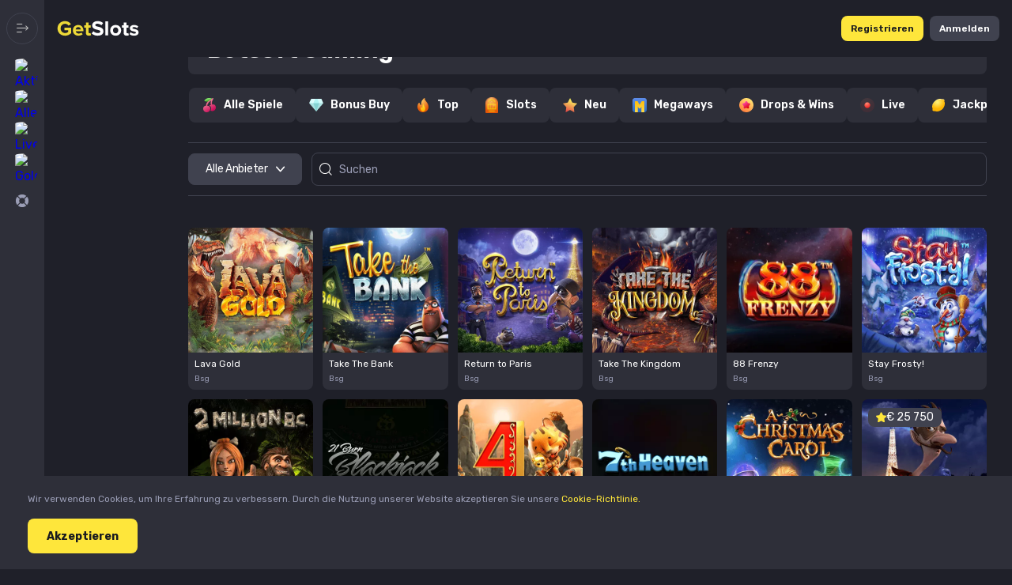

--- FILE ---
content_type: text/css
request_url: https://www.getslots.com/css/main.8ce49042.css
body_size: 36562
content:
.error-page__content{scrollbar-color:#40424f}.error-page__content::-webkit-scrollbar{height:3px;width:3px}.error-page__content::-webkit-scrollbar-track{background:#22242c;border-radius:2px}.error-page__content::-webkit-scrollbar-thumb{background:rgba(64,66,79,.6);border-radius:2px;margin:0}.error-page__content::-webkit-scrollbar-thumb:hover{background:#40424f}.error-page__content:hover::-webkit-scrollbar-thumb{background:rgba(64,66,79,.8)}.error-page__content{align-items:center;background:#2e2f39;display:flex;flex-direction:column;height:100%;justify-content:flex-start;left:0;overflow:hidden;overflow-y:auto;padding:0 10px 20px;position:fixed;text-align:center;top:0;width:100%;z-index:1030}.error-page__image-wrapper{display:block;margin-bottom:8vh;position:relative;width:100%}.error-page__bg{max-height:60vh;max-width:100%}.error-page__logo{left:50%;position:absolute;top:13%;transform:translate(-50%)}.error-page__block-btn{margin-top:27px;position:relative}.error-page__text{margin:0 auto;max-width:635px;text-align:center}.error-page__text h3{margin-bottom:7px}.text-btn{background:transparent none;border:none;box-shadow:none;display:inline-block;font-size:20px;line-height:1;outline:none;padding:0;transition:color .3s ease;vertical-align:top}.text-btn:not(:disabled){cursor:pointer}.text-btn:disabled{opacity:.5}.text-btn:active,.text-btn:focus,.text-btn:hover{background:transparent none;color:#c1c1c1;outline:none}.text-btn:hover{color:#fff}.text-btn--secondary{color:#c1c1c1}.text-btn--secondary:hover{color:#fff}.text-btn--primary{color:#c1c1c1}.text-btn--primary:hover{color:#fff}.text-btn--danger{color:#c1c1c1}.text-btn--danger:hover{color:#fff}@font-face{font-display:block;font-family:font-icons;font-style:normal;font-weight:400;src:url(/fonts/font-icons.af813b73..ttf) format("truetype"),url(/fonts/font-icons.98c3d60a..woff) format("woff"),url(/fonts/font-icons.979aeb0a..svg#font-icons) format("svg")}.font-icons{speak:never;-webkit-font-smoothing:antialiased;-moz-osx-font-smoothing:grayscale;font-family:font-icons!important;font-style:normal;font-variant:normal;font-weight:400;line-height:1;text-transform:none}.font-icons--arr-left:before{content:""}.font-icons--arr-right:before{content:""}.font-icons--back:before{content:""}.font-icons--bar:before{content:""}.font-icons--caret:before{content:""}.font-icons--check:before{content:""}.font-icons--close:before{content:""}.font-icons--control-left:before{content:""}.font-icons--control-right:before{content:""}.font-icons--info:before{content:""}.font-icons--languages:before{content:""}.font-icons--logo:before{content:""}.font-icons--notification:before{content:""}.font-icons--profile:before{content:""}.font-icons--search:before{content:""}.font-icons--caret-full:before{content:""}.font-icons--show:before{content:""}.font-icons--hide:before{content:""}.font-icons--bitcoin:before{content:""}.font-icons--hot:before{content:""}.font-icons--chat:before{content:""}.font-icons--side:before{content:""}.font-icons--wallet:before{content:""}.font-icons--random:before{content:""}.font-icons--popular:before{content:""}.font-icons--heart:before{content:""}.font-icons--gift:before{content:""}.font-icons--full:before{content:""}.font-icons--screen:before{content:""}.font-icons--quad:before{content:""}.font-icons--double:before{content:""}.font-icons--currency:before{content:""}.font-icons--cup:before{content:""}.font-icons--cherry:before{content:""}.font-icons--plus:before{content:""}.font-icons--minus:before{content:""}.font-icons--diamond:before{content:""}.font-icons--hot-icon:before{content:""}.font-icons--recommended:before{content:""}.font-icons--star:before{content:""}.font-icons--chat-alt:before{content:""}.font-icons--burger-simple:before{content:""}.font-icons--lock:before{content:""}.font-icons--unlock:before{content:""}.font-icons--heart-empty:before{content:""}.font-icons--filter:before{content:""}.font-icons--note-fs:before{content:""}.font-icons--note-bonus:before{content:""}.font-icons--note-dep:before{content:""}.font-icons--crown:before{content:""}.font-icons--cards:before{content:""}.font-icons--wreath:before{content:""}.font-icons--shuffle:before{content:""}.font-icons--support:before{content:""}.font-icons--ticket:before{content:""}.font-icons--play:before{content:""}.font-icons--info-alt:before{content:""}.font-icons--wheel:before{content:""}.font-icons--thunder:before{content:""}.font-icons--copy-paste:before{content:""}.font-icons--copy-filled:before{content:"󩎚"}.notification__container{background-color:#222226;border-radius:4px;padding:20px}.notification__text-wrapper{margin-left:17px;margin-right:20px}.notification__title{color:#fff;font-size:14px;font-weight:700;margin:0 0 3px}.notification__message{color:#999;font-size:13px;font-weight:400;line-height:20px}.notification__close-button{position:absolute;right:10px;top:10px}.notification__icon--danger{color:#ec3200}.link{text-decoration:none}.notification__text-wrapper{flex-grow:2;margin:0 0 0 15px;overflow-wrap:anywhere;word-break:normal}.notification__title{color:#9a9db5;font-size:12px;font-weight:400;margin:0}.notification__title+.notification__message{margin-top:10px}.notification__close-button{color:#fff;font-size:12px}.referral-system-notification{background-color:#222226;border-radius:4px;display:flex;padding:20px;position:relative;word-break:break-all}.referral-system-notification__content{display:flex;gap:15px;justify-content:space-between;width:100%}.referral-system-notification__see-more-button{background:#ffd913;border-radius:14px 0;color:#191919;font-size:12px;font-weight:800;letter-spacing:.01px;line-height:12px;margin-right:10px;min-height:auto;min-width:auto;padding:10px;text-transform:uppercase}.referral-system-notification__close-button{color:#fff;font-size:12px;position:absolute;right:10px;top:10px}.threshold-balance-notification__container{background-color:#222226;border-radius:4px;display:flex;flex-direction:column;padding:20px;position:relative;width:100%;word-break:break-all}.threshold-balance-notification__title{color:#fff;font-size:14px;font-weight:700;margin:0 0 3px}.threshold-balance-notification__deposit-button{margin-top:3px;width:200px}.threshold-balance-notification__icon{font-size:16px}.threshold-balance-notification__close-button{color:#fff;font-size:12px;position:absolute;right:10px;top:10px}.threshold-balance-notification__icon--success{color:#48a902}.threshold-balance-notification__icon--warning{color:#ff9500}.threshold-balance-notification__icon--danger{color:#ec3200}.btn,.link-btn{align-items:center;background:#fee63b;border:none;border-radius:8px;color:#181a1f;cursor:pointer;display:inline-flex;flex-wrap:wrap;font-size:14px;font-style:normal;font-weight:700;justify-content:center;letter-spacing:normal;line-height:normal;min-height:44px;min-width:100px;outline:none;padding:5px 24px;position:relative;text-decoration:none;text-shadow:none;text-transform:capitalize;transition:background-color .3s ease,color .3s ease,border-color .3s ease,box-shadow .3s ease;vertical-align:middle}.btn:not(:disabled),.link-btn:not(:disabled){cursor:pointer}.btn:disabled,.link-btn:disabled{opacity:.5}.btn:active,.btn:focus,.btn:hover,.link-btn:active,.link-btn:focus,.link-btn:hover{color:#181a1f;outline:none;text-decoration:none}.btn:hover,.link-btn:hover{background:#ffe458;border:none;color:#181a1f}.btn--primary:hover,.link-btn--primary:hover{background:#ffe458;box-shadow:0 0 12px 0 rgba(254,230,59,.5)}.btn--more,.btn--secondary,.link-btn--more,.link-btn--secondary{background:#40424f;color:#fff}.btn--more:active,.btn--more:focus,.btn--secondary:active,.btn--secondary:focus,.link-btn--more:active,.link-btn--more:focus,.link-btn--secondary:active,.link-btn--secondary:focus{color:#fff}.btn--more:hover,.btn--secondary:hover,.link-btn--more:hover,.link-btn--secondary:hover{background:#6d7082;color:#fff}.link-btn{text-decoration:none}.link-btn--disabled.link-btn{cursor:auto;opacity:.5}.tournament-notification{background-color:#181a1f;border-radius:8px;color:#c1c1c1;display:flex;font-size:12px;font-style:normal;font-weight:400;line-height:1.4;min-height:200px;padding:20px 25px 20px 64px;position:absolute;right:0;text-align:left;top:80px;width:320px}@media(min-width:768px){.tournament-notification{min-height:170px;padding:20px 40px 20px 190px;right:10px;top:30px;width:540px}}.tournament-notification__image{height:auto;left:-16px;position:absolute;top:-20px;width:80px}@media(min-width:768px){.tournament-notification__image{left:-20px;width:190px}}.tournament-notification__content{align-items:flex-start;display:flex;flex-direction:column;justify-content:center;width:100%}.tournament-notification__time-to-start{color:#fff;font-weight:700}.tournament-notification__tournament-name{color:#fff;font-weight:700;text-transform:uppercase}.tournament-notification__pool{margin-top:4px}.tournament-notification__pool-title{color:#fff;font-size:15px}.tournament-notification__pool--leaderboard .tournament-notification__pool-title{font-size:13px}.tournament-notification__pool-value{color:#fee63b;font-size:18px;font-weight:700}.tournament-notification__footer{grid-gap:4px;align-items:center;display:grid;grid-template-columns:1fr auto;margin:16px 0 0;width:100%}.tournament-notification__timer-title{font-size:11px;grid-column:span 2}.tournament-notification__timer.tournament-notification__timer{font-size:12px;min-height:28px;min-width:auto;width:-moz-max-content;width:max-content}.tournament-notification__see-more-button{font-size:12px;min-height:28px;min-width:70px;white-space:nowrap}.tournament-notification__close{font-size:8px;position:absolute;right:12px;top:12px}@media(min-width:768px){.tournament-notification__close{font-size:11px}}.inline-timer{background-color:hsla(0,0%,76%,.17);border-radius:4px;min-height:50px;padding:5px;text-align:center}.inline-timer,.inline-timer__list{align-items:center;display:flex;flex-direction:row;flex-wrap:nowrap;justify-content:center;max-width:100%;width:100%}.inline-timer__list{margin:0;padding:0}.inline-timer__item{align-items:center;display:inline-flex;flex-direction:row;flex-wrap:nowrap;justify-content:center;margin:0;padding:0 2px;position:relative;width:auto}.inline-timer__label{display:block;font-size:12px;font-weight:600;margin:0;padding:0;text-align:center;text-transform:uppercase;width:100%}@media(min-width:768px){.inline-timer__label{font-size:14px}}.inline-timer__value{color:#fff;margin:0;padding:0;text-align:center;width:100%}.inline-timer__text,.inline-timer__value{display:block;font-size:16px;font-weight:700}.inline-timer__text{max-width:100%;overflow:hidden;text-overflow:ellipsis;white-space:nowrap}.inline-timer--notification{min-height:28px;padding:0 5px}.inline-timer--notification .inline-timer__label,.inline-timer--notification .inline-timer__text,.inline-timer--notification .inline-timer__value{font-size:12px}.image--hidden{display:none!important}.logo{display:inline-flex;vertical-align:top}.logo,.logo:active,.logo:focus,.logo:hover{outline:none;text-decoration:none}.logo .image{border:none;display:inline-block;height:auto;max-height:100%;max-width:100%;-o-object-fit:contain;object-fit:contain;-o-object-position:center;object-position:center;vertical-align:top}.logo.short .image{width:40px}.content{color:#c1c1c1;font-size:14px;line-height:1.6}@media(min-width:1248px){.content{font-size:16px}}.content>:last-child{margin-bottom:0;padding-bottom:0}.content h1,.content h2,.content h3,.content h4,.content h5,.content h6{color:#fff;line-height:1.2;margin-bottom:20px;margin-top:0}@media(min-width:768px){.content h1,.content h2,.content h3,.content h4,.content h5,.content h6{margin-bottom:30px}}.content h1{font-size:32px}@media(min-width:768px){.content h1{font-size:40px}}.content h2{font-size:24px}@media(min-width:768px){.content h2{font-size:32px}}.content h3{font-size:20px}@media(min-width:768px){.content h3{font-size:24px}}.content h4{font-size:18px}@media(min-width:768px){.content h4{font-size:20px}}.content h5{font-size:16px}@media(min-width:768px){.content h5{font-size:16px}}.content blockquote,.content ol,.content p,.content table,.content ul{margin-bottom:1.6em}.content p{line-height:1.6;margin-top:0}.content mark{background:#fee63b;color:#181a1f;font-weight:500;padding:1px 5px}.content section{margin-bottom:30px}.content section>:first-of-type{margin-top:0;padding-top:0}.content a:not(.link-btn):not(.link-no-styles){color:#fee63b;font-size:inherit;font-style:normal;margin:0;padding:0;text-decoration:none;text-transform:none;transition:color .3s ease}.content a:not(.link-btn):not(.link-no-styles):hover{color:#fee63b;text-decoration:underline}.content ol,.content ul{list-style:none;margin-top:0;padding:0}.content ol>li,.content ul>li{padding-left:25px;position:relative}.content ol li+li,.content ul li+li{margin-top:8px}.content ol ol,.content ol ul,.content ul ol,.content ul ul{margin-top:10px}.content ul>li:before{background-color:#c1c1c1;border-radius:50%;content:"";height:6px;left:0;position:absolute;top:.5em;width:6px}.content ol{counter-reset:list-counter}.content ol>li{counter-increment:list-counter}.content ol>li:before{content:counter(list-counter);left:0;position:absolute;top:0}.content img{display:inline-block;margin:0;max-width:100%}.content pre{white-space:normal}.content blockquote{border:1px solid #c1c1c1;border-radius:8px;display:block;font-size:2em;font-weight:700;margin-left:0;margin-right:0;margin-top:0;padding:30px}.content hr{background:hsla(0,0%,76%,.5);border:none;height:1px;margin:35px 0}.content .center{text-align:center}.content .right{text-align:right}.collapse-error{color:#c1c1c1;text-align:center}.collapse-error__toggle{cursor:pointer;font-weight:700}.collapse-error__toggle:focus,.collapse-error__toggle:hover{color:#fff}.collapse-error__content{margin-top:16px}.collapse{height:0;opacity:0;overflow:hidden;transition-property:height,opacity;transition-timing-function:cubic-bezier(.4,0,.2,1)}.collapse--entering{opacity:1}.collapse--entered{opacity:1;overflow:unset}.collapse--exiting{height:0;opacity:0}.collapse__content-wrapper{display:flex}.collapse__content{width:100%}.loading{align-items:center;background-color:rgba(24,26,31,.5);bottom:0;display:flex;justify-content:center;left:0;position:fixed;right:0;top:0;z-index:1080}.loading--event{background-color:#21222a}.loading--event .loading__img{max-width:300px;width:100%}@media(min-width:768px){.loading--event .loading__img{max-width:400px}}.loading__spinner-border{animation:spinner-border .75s linear infinite;border:5px solid #fee63b;border-radius:50%;border-right-color:transparent;display:inline-block;height:40px;vertical-align:text-bottom;width:40px}.layout{display:flex;flex-direction:column;min-height:100vh;padding:0 16px}@media(min-width:960px){.layout{padding-left:72px}}@media(min-width:1248px){.layout{padding:0 32px 0 238px}}@media(min-width:1632px){.layout{margin:0 auto;max-width:2000px;padding-left:296px}}.layout__main{flex:1;padding-top:75px}@media(min-width:1248px){.layout__main{padding-top:32px}}.layout--left-padding{padding:0}@media(min-width:1248px){.layout--left-padding{padding-left:262px}.layout--left-padding .layout__main{padding-top:0}}.header-top-mobile{align-items:center;background:#1f2029;display:flex;height:72px;justify-content:space-between;left:0;padding:0 16px;position:fixed;top:0;width:100%;z-index:101}@media(min-width:960px){.header-top-mobile{padding-left:72px}}.header-top-mobile__auth{align-items:center;display:flex;flex-grow:2;justify-content:flex-end}@media(min-width:960px){.header-top-mobile__bar-wrapper{display:none}}.header-top-mobile__bar{border:1px solid #40424f;border-radius:50%;height:32px;margin-right:8px;width:32px}@media(min-width:768px){.header-top-mobile__bar{height:40px;width:40px}}.header-top-mobile__logo{width:88px}@media(min-width:960px){.header-top-mobile__logo{width:104px}}.header-top-mobile__logo--event-mod{width:96px}@media(min-width:768px){.header-top-mobile__logo--event-mod{width:130px}}.header-top-mobile__user-menu-wrapper{margin-right:16px}.header-top-mobile .header-top-mobile__button{border-radius:8px;font-size:12px;font-weight:600;line-height:1;min-height:32px;min-width:56px;padding:10px 12px}.header-top-mobile .header-top-mobile__button--login{background:#40424f;margin-left:8px}.header-top-mobile .header-top-mobile__button--dep{font-size:12px;margin-right:8px;min-height:32px;min-width:68px;padding:0 12px}@media(min-width:768px){.header-top-mobile .header-top-mobile__button--dep{min-height:40px}}@media(min-width:960px){.header-top-mobile .header-top-mobile__button--dep{font-size:14px;min-width:92px}}.header-top-mobile__user-balance{margin-right:8px}@media(min-width:768px){.header-top-mobile__user-balance{margin-right:16px}}.header-top-mobile .header-top-mobile__notification-center{background-color:#40424f;border-radius:50%;height:32px;width:32px}@media(min-width:768px){.header-top-mobile .header-top-mobile__notification-center{height:40px;width:40px}}.bar-controller{align-items:center;align-self:stretch;display:inline-flex;flex-direction:row;flex-wrap:nowrap;justify-content:center;padding:0}.bar-controller__button{align-items:center;display:inline-flex;flex-direction:row;flex-wrap:nowrap;font-size:12px;justify-content:center;margin:0;transition:color .3s ease}.bar-controller__button,.bar-controller__button:active,.bar-controller__button:focus,.bar-controller__button:hover{background:transparent none;border:none;border-radius:0;box-shadow:none;color:#c1c1c1;outline:none;text-shadow:none}.bar-controller__button:active,.bar-controller__button:focus,.bar-controller__button:hover{cursor:pointer}.bar-controller__button:hover{color:#fff}@media(min-width:768px){.bar-controller__button{font-size:16px}}.bar-controller__button-inner{display:inline-block;vertical-align:top}.bar-controller .bar-controller__close-button{font-size:16px;height:36px;transform:rotateY(180deg);width:36px}.balance-select__dropdown{scrollbar-color:#40424f}.balance-select__dropdown::-webkit-scrollbar{height:3px;width:3px}.balance-select__dropdown::-webkit-scrollbar-track{background:#22242c;border-radius:2px}.balance-select__dropdown::-webkit-scrollbar-thumb{background:rgba(64,66,79,.6);border-radius:2px;margin:0}.balance-select__dropdown::-webkit-scrollbar-thumb:hover{background:#40424f}.balance-select__dropdown:hover::-webkit-scrollbar-thumb{background:rgba(64,66,79,.8)}.balance-select{position:relative}.balance-select__button{cursor:pointer;flex-direction:row;flex-wrap:nowrap;justify-content:center;position:relative;width:100%}.balance-select__balance,.balance-select__button{align-items:center;display:inline-flex;margin:0;padding:0}.balance-select__balance{color:#fff;font-size:14px;font-weight:600;overflow:hidden;text-align:right;text-transform:none;transition:color .3s ease;white-space:nowrap;width:auto}.balance-select__button:hover .balance-select__balance{color:#fff}.balance-select__bottom-line{height:0;position:relative;top:100%;width:100%}.balance-select__dropdown{align-items:flex-start;background-color:#2e2f39;border-radius:4px;display:inline-flex;flex-direction:column;flex-wrap:nowrap;justify-content:flex-start;max-height:250px;min-width:100%;overflow-y:auto;position:absolute;right:0;top:0;width:auto;z-index:100}.balance-select__caret{color:#c1c1c1;cursor:pointer;display:inline-block;font-size:4px;line-height:1;margin:0 0 0 10px;padding:0;transform-origin:center;transition:transform .3s ease;vertical-align:top}.balance-select__caret--open{color:#c1c1c1;transform:rotate(180deg)}.balance-select .balance-select__option{margin-top:1px;text-transform:none;white-space:nowrap}.bar-modal .balance-select .balance-select__balance,.header-left-desktop .balance-select .balance-select__balance{color:#fff;font-size:12px;font-weight:700}.bar-modal .balance-select .balance-select__bottom-line,.header-left-desktop .balance-select .balance-select__bottom-line{margin-top:5px;position:absolute}.bar-modal .balance-select .balance-select__dropdown,.header-left-desktop .balance-select .balance-select__dropdown{right:50%;transform:translate(50%)}@media(min-width:1248px){.bar-modal .balance-select .balance-select__dropdown,.header-left-desktop .balance-select .balance-select__dropdown{left:0;right:auto;transform:none}}@media(min-width:1632px){.bar-modal .balance-select .balance-select__dropdown,.header-left-desktop .balance-select .balance-select__dropdown{left:auto;right:50%;transform:translate(50%)}}.option--highlighted,.option--selected,.option:hover{background:#181a1f none;color:#fff}.user-info-mob{align-items:center;display:flex;gap:12px;height:40px;max-height:40px}.user-info-mob__profile-link{align-self:flex-start;color:#fee63b;font-size:14px;line-height:1}.user-info-mob__balance{align-items:flex-end;display:flex;flex-direction:column;height:100%;justify-content:space-between}.user-info-mob__balance-val-wrp{align-items:center;display:flex;gap:10px}.user-info-mob__balance-val{display:flex;flex-direction:column;height:-moz-min-content;height:min-content;justify-content:flex-end}.user-info-mob__level{color:#8a8d99;font-size:14px;line-height:1}.user-info-mob__tooltip.tooltip{border-radius:8px;font-size:12px;font-weight:400;line-height:1.2;max-width:300px;padding:16px}.user-info-mob__tooltip.tooltip .tooltip__arrow{display:none}.user-info-mob__tooltip-trigger{align-items:center;background:#fee63b;border-radius:50%;color:#000;display:flex;font-size:12px;font-weight:500;height:15px;justify-content:center;line-height:1;min-width:15px;text-align:center;width:15px}.user-info-mob__tooltip-trigger:hover{cursor:pointer}.user-info-mob__tooltip-warn-wrp{align-items:center;display:flex;gap:16px}.user-info-mob__tooltip-warn-icon{align-items:center;background:#fee63b;border-radius:8px;color:#1f2029;display:flex;font-size:18px;height:32px;justify-content:center;width:32px}.tooltip{background:#2e2f39;border-radius:8px;box-shadow:0 4px 4px 0 rgba(0,0,0,.25);color:#fff;font-weight:700;max-width:300px;pointer-events:none;position:absolute;z-index:1070}.tooltip .tooltip__arrow{background:#40424f}.notification-center{align-self:stretch}.notification-center,.notification-center__button{align-items:center;display:inline-flex;flex-direction:row;flex-wrap:nowrap;justify-content:center;padding:0;position:relative;width:auto}.notification-center__button{background:transparent none;border:none;box-shadow:none;cursor:pointer;margin:0;outline:none;text-shadow:none}.notification-center__icon{display:inline-flex;max-height:calc(100% - 10px);-o-object-fit:contain;object-fit:contain;transition:transform .3s ease}.notification-center--open .notification-center__icon,.notification-center__button:hover .notification-center__icon{transform:scale(1.1)}.notification-center__count{align-items:center;background:linear-gradient(270deg,#fca14e,#fe59a8);border-radius:50%;color:#181a1f;display:flex;font-size:8px;font-weight:900;height:8px;justify-content:center;line-height:1.4;position:absolute;right:-1px;text-align:center;top:-2px;width:8px}.notification-center--empty .notification-center__count{display:none}@media(min-width:768px){.notification-center__count{right:-5px;top:-3px}}.notification-center__container{background-color:#1f2029;border-radius:0 0 8px 8px;display:none;padding:5px 0;position:absolute;right:-16px;top:52px;width:100vw}@media(min-width:768px){.notification-center__container{background:#2e2f39;border-radius:8px;right:0;top:56px;width:332px}}.notification-center--open .notification-center__container{display:block}.notification-center__ttl{align-items:center;border-bottom:1px solid #40424f;color:#9a9db5;display:flex;font-weight:600;justify-content:center;min-height:52px;text-align:center}.notification-center__list{display:block;margin:0;padding:8px;width:100%}.notification-center__item{border-radius:8px;display:block;margin:0;overflow:hidden;padding:0;position:relative;width:100%}.notification-center__history{padding:10px 10px 25px;text-align:center}.bar-modal .notification-center .notification-center__container,.header-left-desktop .notification-center .notification-center__container{left:calc(100% + 25px);right:auto;top:-10px;transform:none;width:332px;z-index:100}@media(min-width:1248px){.bar-modal .notification-center .notification-center__container,.header-left-desktop .notification-center .notification-center__container{left:212px;position:fixed;top:80px}}@media(min-width:1632px){.bar-modal .notification-center .notification-center__container,.header-left-desktop .notification-center .notification-center__container{left:280px;top:80px}}.notification-center--game{bottom:auto;left:auto;position:relative;right:auto;top:auto;width:100%}.notification-center--game .notification-center__button{align-items:center;align-self:stretch;color:#8a8d99;display:flex;flex-wrap:nowrap;font-size:14px;font-weight:400;justify-items:flex-start;line-height:1.2;text-align:left;transition:color .3s ease;width:100%}.notification-center--game .notification-center__button:hover{color:#fff}.notification-center--game .notification-center__button-text{display:none;flex:1;text-align:left}.game-panel:hover .notification-center--game .notification-center__button-text{display:block}.notification-center--game .notification-center__button-inner{text-align:center;width:54px}.notification-center--game .notification-center__container{margin:1px 0 0;width:100%;z-index:100}.game-panel:not(:hover) .notification-center--game .notification-center__container{display:none}.notification-center-card.notification-center-card--empty{color:#fff;font-size:18px;font-weight:700;line-height:1.2;opacity:1;padding:16px 10px;text-align:center;text-transform:uppercase}.notification-center-card.notification-center-card--empty .notification-center-card__icon{display:inline-block;font-size:26px;padding-bottom:10px}.notification-center-card.notification-center-card--level{background:transparent;border:none}.notification-center-card.notification-center-card--level .notification-center-card__icon-wrp{background:none;border:2px solid #fee63b}.notification-center-card.notification-center-card--payment{pointer-events:none}.notification-center-card{color:#c1c1c1;display:block;font-size:10px;font-weight:400;letter-spacing:normal;line-height:1.4;opacity:.3;padding:0;text-align:left;text-transform:none;transition:opacity .3s ease;width:100%}.notification-center-card--new,.notification-center-card:hover{color:#c1c1c1;opacity:1}.notification-center-card__container{align-items:center;background:transparent none;border:none;border-radius:0;box-shadow:none;color:inherit;cursor:pointer;display:flex;flex-direction:row;flex-wrap:nowrap;font-size:inherit;justify-content:flex-start;line-height:inherit;margin:0;min-height:70px;outline:none;padding:0;text-align:inherit;text-shadow:none;width:100%}.notification-center-card--payment .notification-center-card__container{cursor:default}.notification-center-card__container:active,.notification-center-card__container:hover{background:#40424f}.notification-center-card__block-icon{align-items:center;color:#fff;display:inline-flex;flex-direction:row;flex-wrap:nowrap;font-size:22px;justify-content:center;line-height:1;min-width:72px;transition:color .3s ease;width:72px}.notification-center-card:hover .notification-center-card__block-icon,.notification-center-card:hover.notification-center-card--new .notification-center-card__block-icon{color:#fee63b}.notification-center-card--level .notification-center-card__block-icon{font-size:18px}.notification-center-card--bonus .notification-center-card__block-icon{font-size:22px}.notification-center-card--freespin .notification-center-card__block-icon{font-size:21px}.notification-center-card--payment .notification-center-card__block-icon{font-size:16px}.notification-center-card--lootbox .notification-center-card__block-icon{font-size:19px}.notification-center-card__icon-wrp{align-items:center;background:#6d7082;border-radius:50%;display:flex;height:40px;justify-content:center;width:40px}.notification-center-card--bonus .notification-center-card__icon-wrp,.notification-center-card--lootbox .notification-center-card__icon-wrp{background:linear-gradient(270deg,#fca14e,#fe59a8)}.notification-center-card--freespin .notification-center-card__icon-wrp{background:linear-gradient(270deg,#e069bf,#8d47ff)}.notification-center-card--payment .notification-center-card__icon-wrp{background:linear-gradient(270deg,#43ccdf,#557aff)}.notification-center-card__block-link{align-items:center;display:inline-flex;flex-direction:row;flex-wrap:nowrap;justify-content:center;margin-right:2px;width:32px}.notification-center-card__link{color:#fff;display:inline-block;font-size:12px;line-height:1;position:relative;transition:color .3s ease;vertical-align:top}.notification-center-card--new .notification-center-card__link,.notification-center-card:hover .notification-center-card__link{color:#fff}.notification-center-card__link:after{border:1px solid #40424f;border-radius:50%;content:"";height:32px;left:50%;position:absolute;top:50%;transform:translate(-50%,-50%);width:32px}.notification-center-card__content{align-items:flex-start;display:inline-flex;flex:1;flex-direction:column;flex-wrap:nowrap;justify-content:center;margin:0;padding:10px 0;width:100%}.notification-center-card__title{color:#fff;display:block;font-size:14px;font-weight:600;line-height:1.4;margin:0 0 8px;padding:0;text-transform:none;transition:color .3s ease;width:100%}.notification-center-card--new .notification-center-card__title{color:#fff}.notification-center-card:hover .notification-center-card__title,.notification-center-card:hover.notification-center-card--new .notification-center-card__title{color:#fee63b}.notification-center-card__description{color:#9a9db5;display:block;font-size:12px;font-weight:400;margin:0;padding:0;width:100%}.header-left-tablet{align-items:center;background-color:#2e2f39;display:flex;flex-direction:column;height:100vh;left:0;padding:16px 8px;position:fixed;top:0;width:56px;z-index:1020}.header-left-tablet__bar-wrapper{align-items:center;border:1px solid #40424f;border-radius:50%;display:flex;height:40px;justify-content:center;margin-bottom:18px;width:40px}.tablet-menu{align-items:center;display:flex;flex-direction:column;gap:5px;list-style:none;margin:0;padding:0}.tablet-menu__item{align-items:center;border-radius:50%;display:flex;height:40px;justify-content:center;overflow:hidden;width:40px}.tablet-menu__item--alt{background:linear-gradient(90deg,#f7dc00,#81b409);border-radius:8px}.tablet-menu__link{display:flex;height:100%;justify-content:center;width:100%}.tablet-menu__link--current{background-color:#1f2029}.tablet-menu__icon{width:18px}.tablet-menu__icon--alt{width:auto}.header-left-desktop,.header-left-desktop__menu-wrp{scrollbar-width:none}.header-left-desktop::-webkit-scrollbar,.header-left-desktop__menu-wrp::-webkit-scrollbar{display:none}@media(max-width:767px){.header-left-desktop{scrollbar-width:none}.header-left-desktop::-webkit-scrollbar{display:none}}.header-left-desktop{align-items:stretch;background-color:#2e2f39;bottom:0;display:flex;flex:1;flex-direction:column;height:100%;justify-content:flex-start;left:0;padding:24px 8px 80px;position:fixed;top:0;width:204px;z-index:101}@media(min-width:1248px){.header-left-desktop{overflow-x:visible;overflow-y:scroll}}@media(min-width:1632px){.header-left-desktop{padding:24px 16px 80px;width:262px}}.header-left-desktop__menu{border-bottom:1px solid #40424f;padding-bottom:32px}.header-left-desktop__menu--alt{border:none;padding-bottom:0}.header-left-desktop__block-logo{align-items:center;display:flex;margin-bottom:24px}.header-left-desktop .header-left-desktop__logo,.header-left-desktop__block-logo{justify-content:center;width:100%}.header-left-desktop .header-left-desktop__logo img{max-width:146px}.header-left-desktop .header-left-desktop__logo:active,.header-left-desktop .header-left-desktop__logo:hover{cursor:pointer}@media(min-width:1248px){.header-left-desktop .header-left-desktop__logo--event-mod img{max-width:130px}}@media(min-width:1632px){.header-left-desktop .header-left-desktop__logo--event-mod img{max-width:189px}}.header-left-desktop__user-info-menu{margin-bottom:20px}.header-left-desktop__auth{align-items:center;border-bottom:1px solid #40424f;display:flex;flex-direction:column;padding-bottom:24px}.header-left-desktop__auth .header-left-desktop__button{width:100%}.header-left-desktop__auth .header-left-desktop__button:not(:last-child){margin-bottom:10px}@media(min-width:1248px){.header-left-desktop__auth .header-left-desktop__button{font-size:16px}}.header-left-desktop__user-block{align-items:center;background-color:#1f2029;border-radius:8px;display:flex;flex-direction:column;margin-bottom:12px;padding:10px 8px;width:100%}@media(min-width:1632px){.header-left-desktop__user-block{padding:18px 16px}}.header-left-desktop__menu-wrp{margin-bottom:16px}.user-info-entire{position:relative;width:100%}.user-info-entire__link-block{align-items:center;border-bottom:1px solid #40424f;display:flex;font-size:12px;justify-content:space-between;line-height:1;padding-bottom:10px}@media(min-width:1632px){.user-info-entire__link-block{font-size:14px;padding-bottom:14px}}.user-info-entire__profile-link{color:#fee63b;display:block;font-weight:400;margin-bottom:4px}.user-info-entire__level{color:#8a8d99}.user-info-entire__balance{font-size:12px;line-height:1;padding-top:8px}@media(min-width:1632px){.user-info-entire__balance{display:flex;font-size:14px;justify-content:space-between;padding-top:12px}}.user-info-entire__balance-val-wrp{align-items:center;display:flex;gap:10px;justify-content:space-between}.user-info-entire__balance-text{color:#8a8d99;margin-bottom:4px}.user-info-entire__balance-val{color:#fff;font-size:inherit;font-weight:600}.user-info-entire__tooltip.tooltip{border-radius:8px;font-size:12px;font-weight:400;line-height:1.2;max-width:300px;padding:16px}.user-info-entire__tooltip.tooltip .tooltip__arrow{display:none}.user-info-entire__tooltip-trigger{align-items:center;background:#fee63b;border-radius:50%;color:#000;display:flex;font-size:12px;font-weight:500;height:15px;justify-content:center;line-height:1;min-width:15px;text-align:center;width:15px}.user-info-entire__tooltip-trigger:hover{cursor:pointer}.user-info-entire__tooltip-warn-wrp{align-items:center;display:flex;gap:16px}.user-info-entire__tooltip-warn-icon{align-items:center;background:#fee63b;border-radius:8px;color:#1f2029;display:flex;flex-shrink:0;font-size:18px;height:32px;justify-content:center;width:32px}.left-header-menu{display:block;list-style:none;margin:0;padding:24px 0 0;width:100%}.left-header-menu__item{display:block;margin:0;padding:1px 0 0;width:100%}.left-header-menu__item--loot-page{background:url(/images/wheel-item-left.9470f903..png) no-repeat 0/contain,url(/images/wheel-item-right.e3784679..png) no-repeat 100%/contain,#115252;border-radius:8px;margin-bottom:10px;min-height:48px}.left-header-menu__item--loot-page-friday{background:url(/images/wheels-bf-item-left.b0fa0555..png) no-repeat 0/contain,url(/images/wheels-bf-item-right.8def4e8d..png) no-repeat 100%/contain,#151218}.left-header-menu__item--loot-page-xmas{background:url(/images/xmas-wheels-item-left.a5358e13..webp) no-repeat 0/contain,url(/images/xmas-wheels-item-right.e85482ab..webp) no-repeat 100%/contain,linear-gradient(90deg,#fdc232,#d11b25 31.73%,#d11b25 70.19%,#fdc232)}.left-header-menu__item--vip-page{background:url(/images/vip-item-left.e354802a..png) no-repeat 0/contain,url(/images/vip-item-right.a2950af8..png) no-repeat 100%/contain,#701d1d;border-radius:8px;margin-bottom:10px;min-height:48px}.left-header-menu__item--calendar-page{background:url(/images/calendar-item-left.f9215238..webp) no-repeat 0/contain,url(/images/calendar-item-right.ab75a70e..webp) no-repeat 100%/contain,linear-gradient(90deg,#6688e0,#3a3584 50%,#9366e0);border-radius:8px;margin-bottom:10px;min-height:48px}@media(min-width:1248px){.left-header-menu__item--calendar-page{background-position:-24px,calc(100% + 24px),100%}}@media(min-width:1632px){.left-header-menu__item--calendar-page{background-position:0,100%,50%}}.left-header-menu__link{align-items:center;border-radius:8px;color:#fff;display:inline-flex;flex-direction:row;flex-wrap:nowrap;font-size:14px;font-weight:600;justify-content:flex-start;margin:0;min-height:42px;outline:none;padding:5px 12px;text-decoration:none;width:100%}.left-header-menu__link:active,.left-header-menu__link:focus{color:#fee63b;outline:none;text-decoration:none}@media(min-width:768px){.left-header-menu__link:hover{background-color:#1f2029;color:#fee63b;cursor:pointer}.left-header-menu__link:hover .left-header-menu__icon{filter:brightness(0) saturate(100%) invert(93%) sepia(53%) saturate(912%) hue-rotate(337deg) brightness(101%) contrast(99%)}.left-header-menu__item--calendar .left-header-menu__link:hover .left-header-menu__icon{filter:none}}.left-header-menu__link--current,.left-header-menu__link--current:active,.left-header-menu__link--current:focus,.left-header-menu__link--current:hover{background-color:#1f2029;color:#fee63b}.left-header-menu__link--current .left-header-menu__icon,.left-header-menu__link--current:active .left-header-menu__icon,.left-header-menu__link--current:focus .left-header-menu__icon,.left-header-menu__link--current:hover .left-header-menu__icon{filter:brightness(0) saturate(100%) invert(93%) sepia(53%) saturate(912%) hue-rotate(337deg) brightness(101%) contrast(99%)}.left-header-menu__item--calendar .left-header-menu__link--current .left-header-menu__icon,.left-header-menu__item--calendar .left-header-menu__link--current:active .left-header-menu__icon,.left-header-menu__item--calendar .left-header-menu__link--current:focus .left-header-menu__icon,.left-header-menu__item--calendar .left-header-menu__link--current:hover .left-header-menu__icon{filter:none}@media(min-width:1632px){.left-header-menu__link{min-height:48px}}.left-header-menu__item--calendar-page .left-header-menu__link,.left-header-menu__item--loot-page .left-header-menu__link,.left-header-menu__item--loot-page-easter .left-header-menu__link,.left-header-menu__item--loot-page-val .left-header-menu__link,.left-header-menu__item--vip-page .left-header-menu__link{color:#f3dfa6;justify-content:center;min-height:48px;text-align:center}.left-header-menu__item--calendar-page .left-header-menu__link:active,.left-header-menu__item--calendar-page .left-header-menu__link:hover,.left-header-menu__item--loot-page .left-header-menu__link:active,.left-header-menu__item--loot-page .left-header-menu__link:hover,.left-header-menu__item--loot-page-easter .left-header-menu__link:active,.left-header-menu__item--loot-page-easter .left-header-menu__link:hover,.left-header-menu__item--loot-page-val .left-header-menu__link:active,.left-header-menu__item--loot-page-val .left-header-menu__link:hover,.left-header-menu__item--vip-page .left-header-menu__link:active,.left-header-menu__item--vip-page .left-header-menu__link:hover{background-color:transparent;color:#fee63b}.left-header-menu__item--loot-page-easter .left-header-menu__link{color:#ffe101}.left-header-menu__item--loot-page-xmas .left-header-menu__link{color:#ffd23f}.left-header-menu__icon{display:inline-block;height:16px;margin:0 10px 0 0;-o-object-fit:contain;object-fit:contain;width:16px}@media(min-width:1632px){.left-header-menu__icon{height:18px;width:18px}}.left-header-menu__name{display:inline-flex;flex-grow:2;line-height:1}.left-header-menu__name--loot-page{font-size:17px;font-weight:900;justify-content:center;line-height:1;max-width:130px;text-transform:uppercase}.left-header-menu__name--calendar-page{font-size:16px;font-weight:800;text-shadow:.5px .5px 0 #44541c,.9px .9px 0 #dffa7e}.left-header-menu__name--calendar-page,.left-header-menu__name--vip-page{justify-content:center;line-height:1;max-width:100px;text-transform:uppercase}.left-header-menu__name--vip-page{font-size:17px;font-weight:900;letter-spacing:.51px}.sub-menu{border-radius:8px;display:block;padding:10px 12px}.sub-menu--open{background:#1f2029}.sub-menu__toggler{align-items:center;color:#fff;display:flex;font-size:14px;font-weight:600;min-height:32px}.sub-menu__toggler--open{color:#fee63b}.sub-menu__toggler:hover{color:#fee63b;cursor:pointer}.sub-menu__dropdown{display:none;list-style:none;margin:0;padding:0}.sub-menu__dropdown--open{display:block}.sub-menu__item{display:inline-block;margin:0;padding:0;vertical-align:top;width:100%}.sub-menu__icon{margin-right:10px;width:16px}.sub-menu--open .sub-menu__icon{filter:brightness(0) saturate(100%) invert(83%) sepia(82%) saturate(3797%) hue-rotate(322deg) brightness(107%) contrast(109%)}.sub-menu__link{align-items:center;color:#fff;display:inline-flex;flex-direction:row;flex-wrap:nowrap;font-size:12px;font-weight:500;justify-content:flex-start;letter-spacing:.12px;line-height:1;margin:0;max-width:100%;outline:none;padding:5px 5px 5px 20px;position:relative;text-decoration:none;transition:color .3s ease,background-color .3s ease;width:100%}.sub-menu__link:active,.sub-menu__link:hover{color:#fee63b}.sub-menu__link:active:before,.sub-menu__link:hover:before{background-color:#fee63b}.sub-menu__link:before{background-color:#fff;border-radius:50%;content:"";height:4px;left:5px;position:absolute;top:50%;transform:translateY(-50%);width:4px}.sub-menu__link:active,.sub-menu__link:focus{outline:none;text-decoration:none}.sub-menu__link--current,.sub-menu__link--current:active,.sub-menu__link--current:focus,.sub-menu__link--current:hover{color:#fee63b}.sub-menu__link--current:before{background-color:#fee63b}.sub-menu__name{display:inline-flex;flex-grow:2;margin-bottom:1px;overflow:hidden;text-align:left;text-overflow:ellipsis;text-transform:capitalize;vertical-align:top}.sub-menu__caret{font-size:6px}.sub-menu--open .sub-menu__caret{transform:rotateX(180deg)}.select-language-icons-with-name{align-items:center;align-self:stretch;border-radius:8px;display:inline-flex;flex-direction:row;justify-content:center;padding:0;position:relative;width:100%}.select-language-icons-with-name--open,.select-language-icons-with-name:hover{background-color:#1f2029}.select-language-icons-with-name__button{align-items:center;align-self:stretch;cursor:pointer;display:inline-flex;flex-direction:row;flex-shrink:0;flex-wrap:nowrap;justify-content:flex-start;margin:0;min-height:42px;padding:0 11px;position:relative;width:100%}.select-language-icons-with-name__button-inner{align-items:center;display:inline-flex;flex:1;flex-direction:row;flex-wrap:nowrap;justify-content:flex-start;width:100%}.select-language-icons-with-name__caret{align-items:center;color:#fff;display:inline-flex;flex-direction:row;font-size:6px;justify-content:center;margin:0 0 0 10px;transform-origin:center;transition:transform .3s;width:auto}.select-language-icons-with-name__caret--open{color:#fff;transform:rotate(180deg)}.select-language-icons-with-name__container{display:none;left:0;position:absolute;top:calc(100% - 10px);width:100%;z-index:100}.select-language-icons-with-name--open .select-language-icons-with-name__container{display:block}.select-language-icons-with-name__list{grid-gap:15px 30px;background:#1f2029;border-radius:12px;display:grid;grid-template-columns:repeat(auto-fit,minmax(18px,20px));padding:20px}@media(min-width:768px){.select-language-icons-with-name__list{grid-gap:15px 0;border-radius:6px;padding:15px 3px 15px 15px}}@media(min-width:960px){.select-language-icons-with-name__list{padding:15px 6px}}@media(min-width:1248px){.select-language-icons-with-name__list{grid-column-gap:20px;border-radius:12px;padding:15px;text-align:left}}.select-language-icons-with-name__item{display:block;margin:0;padding:0 0 1px;width:100%}.select-language-icons-with-name .select-language-icons-with-name__link{background:transparent none;border-radius:0;cursor:pointer;outline:none;padding:0;text-decoration:none;transition:opacity .3s ease}.select-language-icons-with-name .select-language-icons-with-name__link:active,.select-language-icons-with-name .select-language-icons-with-name__link:focus,.select-language-icons-with-name .select-language-icons-with-name__link:hover{outline:none;text-decoration:none}.select-language-icons-with-name .select-language-icons-with-name__link:hover{opacity:.7}.select-language-icons-with-name__icon{border-radius:50%;margin-right:16px;overflow:hidden;width:16px}@media(min-width:768px){.select-language-icons-with-name__icon{margin-right:8px}}@media(min-width:1632px){.select-language-icons-with-name__icon{margin-right:17px}}.select-language-icons-with-name .image{display:block;width:100%}.select-language-icons-with-name__name{color:#c1c1c1;display:inline-block;font-size:14px;font-weight:400;overflow:hidden;text-overflow:ellipsis;text-transform:capitalize;vertical-align:top;white-space:nowrap}.select-language-icons-with-name__link:hover .select-language-icons-with-name__name{color:#fff}.option{align-items:center;color:#c1c1c1;cursor:pointer;display:flex;flex-direction:row;flex-wrap:wrap;font-size:12px;justify-content:flex-start;min-height:36px;outline:none;padding:0 20px;text-decoration:none;text-shadow:none;transition:color .3s ease,background-color .3s ease;width:100%}.option:first-of-type{margin-top:0}.option:last-of-type{margin-bottom:0}.option:only-child{margin:0}.option--highlighted,.option--selected,.option-link--highlighted,.option-link--selected,.option:hover{background:#181a1f none;color:#fff}.option-link{border-radius:4px;color:#fff;cursor:pointer;font-weight:400;overflow:hidden;padding:12px 16px;white-space:normal}.option-link,.option-link__content{align-items:center;display:flex}.footer{display:flex;flex-wrap:wrap;padding-bottom:130px;width:100%}@media(min-width:768px){.footer{padding-bottom:80px}}.footer__logos{border-bottom:1px solid #1f2029}.footer__section-license{display:block;margin:0;padding:0;width:100%}.footer__section-menu{border-bottom:1px solid #40424f;border-top:1px solid #40424f;display:grid;grid-template-columns:1fr 1fr;margin:0 0 30px;padding:32px 0;width:100%}@media(min-width:768px){.footer__section-menu{display:flex;justify-content:space-between;padding:40px 0}}.footer__menu-col{width:-moz-min-content;width:min-content}.footer__menu-col:nth-child(2n){justify-self:flex-end}@media(min-width:768px){.footer__menu-col:nth-child(2n){justify-self:auto}.footer__menu-col{flex-grow:2.5}.footer__menu-col--soc{flex-grow:3}}.footer-menu-col__ttl{color:#fff;font-size:12px;font-weight:600;line-height:1.2;margin-bottom:12px;text-transform:uppercase}@media(min-width:960px){.footer-menu-col__ttl{font-size:14px}}.footer-menu-col__list{display:flex;flex-direction:column;flex-wrap:wrap;list-style:none;margin:0 auto;max-width:100%;padding:0}.footer-menu-col__link{color:#9a9db5;display:inline-block;font-size:12px;font-weight:400;line-height:1.2;margin:0 0 12px;outline:none;overflow:hidden;padding:0;text-decoration:none;text-overflow:ellipsis;text-transform:capitalize;transition:color .3s ease;vertical-align:top;white-space:nowrap;width:100%}@media(min-width:960px){.footer-menu-col__link{font-size:14px}}.footer-menu-col__link:active,.footer-menu-col__link:focus{color:#fee63b;outline:none;text-decoration:none}.footer-menu-col__link--current,.footer-menu-col__link--current:active,.footer-menu-col__link--current:focus,.footer-menu-col__link--current:hover,.footer-menu-col__link:hover{color:#fee63b}.footer-socials{align-items:flex-end;display:flex;flex-direction:column;gap:16px}.footer-socials__links-wrp{align-items:center;display:flex;gap:12px;justify-content:flex-end;width:100%}.footer-socials__link{align-items:center;border:1px solid #40424f;border-radius:50%;display:flex;height:24px;justify-content:center;transition:border-color .3s ease;width:24px}@media(min-width:768px){.footer-socials__link{height:32px;width:32px}}@media(min-width:960px){.footer-socials__link{height:40px;width:40px}}.footer-socials__link:active,.footer-socials__link:hover{border-color:#fee63b}.footer-socials__social-icon{height:12px;width:12px}@media(min-width:768px){.footer-socials__social-icon{height:16px;width:16px}}@media(min-width:960px){.footer-socials__social-icon{height:20px;width:20px}}.footer-socials__app-link{transition:opacity .3s ease}.footer-socials__app-link:active,.footer-socials__app-link:hover{opacity:.8}.panel{background-color:#1f2029;bottom:0;display:block;left:0;padding:0;position:fixed;right:0;width:100%;z-index:100}.panel__list{display:flex;padding:10px 0 23px;width:100%}.panel__item,.panel__list{align-items:flex-end;flex-direction:row;flex-wrap:nowrap;justify-content:center;margin:0}.panel__item{display:inline-flex;padding:0;position:relative;width:20%}.panel__link{align-items:center;color:#9a9db5;display:flex;flex-direction:column;flex-wrap:nowrap;font-size:12px;font-weight:600;justify-content:flex-end;line-height:1;margin:0;padding:0;text-align:center;text-decoration:none;text-transform:capitalize;transition:color .3s ease;width:100%}.panel__link--curr{color:#fee63b}.panel__icon{font-size:18px;margin-bottom:8px}.panel__icon--menu{font-size:12px}.panel__item--main .panel__icon{align-items:center;background:#fee63b none;border-radius:50%;color:#000;display:flex;flex-direction:row;flex-wrap:nowrap;font-size:18px;height:40px;justify-content:center;left:50%;margin:0 auto 4px;opacity:1;position:absolute;top:-50px;transform:translate(-50%);transition:color .3s ease;width:40px}.modal{scrollbar-color:#40424f}.modal::-webkit-scrollbar{height:3px;width:3px}.modal::-webkit-scrollbar-track{background:#22242c;border-radius:2px}.modal::-webkit-scrollbar-thumb{background:rgba(64,66,79,.6);border-radius:2px;margin:0}.modal::-webkit-scrollbar-thumb:hover{background:#40424f}.modal:hover::-webkit-scrollbar-thumb{background:rgba(64,66,79,.8)}.sign-in-modal.modal--pnp .modal__content-wrapper,.sign-up-modal.modal--pnp .modal__content-wrapper{max-width:462px}.notification-center-modal--level .modal__content-wrapper{max-width:424px}.notification-center-modal--level.modal .modal__close-button{right:10px;top:10px}.notification-center-modal--level.modal .modal__content,.search-modal{padding:0}.search-modal .modal__content,.search-modal .modal__content-wrapper{height:100%;max-width:none;width:100%}.search-modal .modal__content{background:transparent;display:block;margin:0;padding:0}@media(min-width:768px){.search-modal .modal__content{max-width:720px}}.search-modal.modal .modal__close-button{color:#fff;font-size:12px;left:18px;padding:12px;right:auto;top:10px;z-index:1030}.search-modal.modal .modal__close-button .font-icons:before{content:""}@media(min-width:768px){.limits-modal.modal .modal__close-button{right:15px;top:15px}}.welcome-modal-wrapper.modal .modal__content-wrapper{max-width:288px}.welcome-modal-wrapper.modal .modal__close-button{align-items:center;background:#40424f;border-radius:50%;display:flex;height:32px;justify-content:center;right:16px;top:10px;width:32px}in .notification-center-modal--lootbox.modal .modal__content-wrapper{max-width:1140px}in .notification-center-modal--lootbox.modal .modal__content{padding:0}.modal{align-items:flex-start;display:flex;justify-content:center;overflow:auto;z-index:1050}.modal,.modal__backdrop{bottom:0;left:0;position:fixed;right:0;top:0}.modal__backdrop{-webkit-backdrop-filter:blur(4px);backdrop-filter:blur(4px);background-color:rgba(24,26,31,.6);opacity:0;transition-property:opacity;z-index:-1}.modal__content-wrapper{margin:auto;max-width:468px;width:calc(100% - 20px)}@media(min-width:768px){.modal__content-wrapper{max-width:736px}}.modal--loot-prizes .modal__content-wrapper{max-width:320px}.modal--loot-prizes .modal__content-wrapper .modal__close-button{background:#40424f;right:16px;top:16px}.modal--loot-prizes .modal__content-wrapper .modal__close-button:hover{opacity:.7}.tutorial-modal .modal__content-wrapper{max-width:400px}.tutorial-modal .modal__content-wrapper .modal__close-button{background:#40424f;right:16px;top:16px}.tutorial-modal .modal__content-wrapper .modal__close-button:hover{opacity:.7}div.notification-center-modal--level .modal__content-wrapper{max-width:440px}.modal__content{background-color:#181a1f;border-radius:4px;margin:40px 0;opacity:0;position:relative;transform:translateY(-20px);transition-property:opacity,transform}.modal .modal__close-button{align-items:center;border-radius:50%;color:#fff;display:inline-flex;font-size:10px;height:32px;justify-content:center;position:absolute;right:27px;top:20px;transition:color .3s ease;width:32px}@media(min-width:768px){.modal .modal__close-button{right:26px;top:26px}}.modal .modal__close-button:active,.modal .modal__close-button:hover{background:#40424f}.modal--entered .modal__backdrop,.modal--entered .modal__content{opacity:1;transition-timing-function:ease-in}.modal--entered .modal__content{transform:translateY(0)}.modal--exiting .modal__backdrop,.modal--exiting .modal__content{opacity:0;transition-timing-function:ease-out}.modal--exiting .modal__content{transform:translateY(20px)}.modal--jackpot-promo .modal__content-wrapper{max-width:1200px}.modal--jackpot-promo .modal__content{padding:30px 20px}.modal.deposit-modal .modal__content-wrapper{max-width:328px}@media(min-width:768px){.modal.deposit-modal .modal__content-wrapper{max-width:524px}}.modal.deposit-modal .modal__content{box-shadow:0 8px 8px 0 rgba(0,0,0,.5)}.modal.deposit-modal .modal__close-button{right:12px;top:10px}@media(min-width:768px){.modal.deposit-modal .modal__close-button{right:21px;top:23px}}.games-search-for-modal-button{background-color:#212121;border-radius:0 0 4px 4px;padding-bottom:20px;padding-top:10px;text-align:center}.games-search-tab{background:transparent}.games-search-tab--active{background:red}.games-search-filter{display:flex;margin-right:47px;position:relative}@media(min-width:768px){.games-search-filter{margin-right:88px}}.page-game .games-search-filter{margin:0 10px 0 0}.page-game .input.input--empty .games-search-filter{margin-right:0}.games-search-filter__icon{align-items:center;background:#181a1f;border-radius:8px;color:#c1c1c1;cursor:pointer;display:inline-flex;font-size:14px;height:44px;justify-content:center;position:relative;width:44px}.games-search-filter__icon--open,.games-search-filter__icon:hover{color:#fff}.games-search-filter__icon--active:before{background:#fee63b;border-radius:50%;content:"";display:block;height:6px;position:absolute;right:7px;top:9px;width:6px}.games-search-filter__container{background-color:#1f2029;border-radius:8px;margin-top:4px;padding:24px 13px;position:absolute;right:0;width:260px;z-index:101}.page-game__grid-item:nth-child(3) .games-search-filter__container,.page-game__grid-item:nth-child(4) .games-search-filter__container{bottom:50px;top:auto}.games-search-filter__header{display:flex;justify-content:space-between;margin-bottom:20px}.games-search-filter__title{font-size:16px;font-weight:700;padding:0 10px 0 0}.games-search-filter__clear{color:#c1c1c1;font-size:16px;font-weight:700}.games-search-filter__apply{margin-top:20px;text-align:center}.games-search-filter__apply .btn{margin:0 auto;max-width:100%;width:150px}.btn{align-items:center;background:#fee63b;border:none;border-radius:8px;color:#181a1f;display:inline-flex;flex-wrap:wrap;font-size:14px;font-style:normal;font-weight:700;justify-content:center;letter-spacing:normal;line-height:normal;min-height:44px;min-width:100px;outline:none;padding:5px 24px;position:relative;text-decoration:none;text-shadow:none;text-transform:capitalize;transition:background-color .3s ease,color .3s ease,border-color .3s ease,box-shadow .3s ease;vertical-align:middle}.btn,.btn:not(:disabled){cursor:pointer}.btn:disabled{opacity:.5}.btn:active,.btn:focus,.btn:hover{color:#181a1f;outline:none;text-decoration:none}.btn:hover{background:#ffe458;border:none;color:#181a1f}.btn--primary:hover{background:#ffe458;box-shadow:0 0 12px 0 rgba(254,230,59,.5)}.btn--more,.btn--secondary{background:#40424f;color:#fff}.btn--more:active,.btn--more:focus,.btn--secondary:active,.btn--secondary:focus{color:#fff}.btn--more:hover,.btn--secondary:hover{background:#6d7082;color:#fff}.btn--third,.btn--withdraw{background:#8a8d99;color:#fff}.btn--third:active,.btn--third:focus,.btn--withdraw:active,.btn--withdraw:focus{color:#fff}.btn--third:hover,.btn--withdraw:hover{background:#6d6a71;color:#fff}.btn--inverse{background:#fff;color:#181a1f}.btn--inverse:active,.btn--inverse:focus{color:#181a1f}.btn--inverse:hover{background:#c1c1c1;color:#fff}.btn--small{font-size:12px;min-height:40px;min-width:80px;padding:5px 24px}.btn--large{font-size:17px;min-height:56px;min-width:133px;padding:5px 44px}.games-search-filter-block__header{align-items:center;border:1px solid #4a4a4b;border-radius:12px;cursor:pointer;display:flex;justify-content:space-between;margin-top:10px;padding:13px}.games-search-filter-block__header--active{background-color:#4a4a4b}.games-search-filter-block__arrow{font-size:5px;transform:rotate(0deg);transform-origin:center;transition:transform .3s}.games-search-filter-block__arrow--open{transform:rotate(180deg)}.games-search-filter-block__values{border:1px solid #4a4a4b;border-radius:12px;margin-top:5px;max-height:200px;overflow:auto;padding:0 10px}.games-search-filter-block__values div.checkbox{margin:13px 0}.checkbox{align-items:flex-start;display:flex;flex-direction:row;flex-wrap:wrap;justify-content:flex-start;padding:0;width:100%}.checkbox__input{display:none;height:0;margin:0;opacity:0;position:absolute}.checkbox__block{align-self:stretch;cursor:pointer;display:inline-flex;flex-direction:row;flex-wrap:nowrap;justify-content:flex-start;margin:0;padding:0;width:auto}.checkbox__block:focus{outline:none}.checkbox__required{color:#9a9db5;display:inline-block}.checkbox__point{align-items:center;background:tranparent none;border:2px solid #6d6a71;border-radius:4px;box-shadow:none;color:#fee63b;display:inline-flex;flex-direction:row;flex-wrap:nowrap;font-size:8px;height:20px;justify-content:center;margin:0 10px 0 0;overflow:hidden;padding:0;position:relative;text-shadow:none;transition:background-color .3s ease,border-color .3s ease,color .3s ease;width:20px}.checkbox__point .font-icons{display:none}.checkbox__block:hover .checkbox__point{background:tranparent none;border-color:#fee63b}.checkbox__label{align-items:center;color:#fff;display:inline-flex;flex:1;flex-direction:row;flex-wrap:wrap;font-size:12px;font-style:normal;font-weight:400;justify-content:flex-start;letter-spacing:normal;line-height:1.2;margin:0;min-height:20px;padding:0;text-align:left;text-transform:none;transition:color .3s ease;width:100%}.checkbox__block:hover .checkbox__label{color:#c1c1c1}.checkbox__label a{color:#9a9db5;cursor:pointer;outline:none;text-decoration:underline;transition:color .3s ease}.checkbox__label a:active,.checkbox__label a:focus,.checkbox__label a:hover{color:#9a9db5;text-decoration:none}.checkbox__label a:hover{color:#ffe458;text-decoration:underline}.checkbox__label sup{color:#9a9db5;top:0}.checkbox__input:checked+.checkbox__block .checkbox__point{background:tranparent none;border-color:#fee63b}.checkbox__input:checked+.checkbox__block .checkbox__point:before{opacity:1}.checkbox__input:checked+.checkbox__block .checkbox__point .font-icons{display:block}.checkbox__input:checked+.checkbox__block .checkbox__label{color:#fff}.checkbox__input:checked+.checkbox__block:hover .checkbox__point{background:tranparent none;border-color:#fee63b}.checkbox__input:checked+.checkbox__block:hover .checkbox__label{color:#fff}.checkbox--disabled,.checkbox[disabled]{cursor:not-allowed}.checkbox--disabled .checkbox__block,.checkbox[disabled] .checkbox__block{pointer-events:none}.checkbox--disabled .checkbox__point,.checkbox[disabled] .checkbox__point{background:tranparent none;border-color:#6d6a71}.checkbox--disabled .checkbox__label,.checkbox[disabled] .checkbox__label{color:#fff}.checkbox--disabled .checkbox__input:checked+.checkbox__block .checkbox__point,.checkbox[disabled] .checkbox__input:checked+.checkbox__block .checkbox__point{background:tranparent none;border-color:#6d6a71}.checkbox--disabled .checkbox__input:checked+.checkbox__block .checkbox__label,.checkbox[disabled] .checkbox__input:checked+.checkbox__block .checkbox__label{color:#fff}.checkbox--error .checkbox__point{border-color:#ff3c7e!important}.checkbox--error .checkbox__label{color:#ff3c7e!important}.select,.select-games-search-for-modal{color:#fff;display:block;font-size:14px;font-weight:400;line-height:1.2;padding:0;position:relative;text-align:left;width:100%}.select .select__option,.select-games-search-for-modal .select__option{border-radius:8px;font-size:14px;font-weight:400;min-height:48px}.select .select__option:not(:first-child),.select-games-search-for-modal .select__option:not(:first-child){margin-top:1px}.select .select__option.option--highlighted,.select .select__option.option--selected,.select .select__option:active,.select .select__option:hover,.select-games-search-for-modal .select__option.option--highlighted,.select-games-search-for-modal .select__option.option--selected,.select-games-search-for-modal .select__option:active,.select-games-search-for-modal .select__option:hover{background-color:#40424f}.select-games-search-for-modal__arrow-icon-wrapper--open .select__arrow-icon,.select__arrow-icon-wrapper--open .select__arrow-icon{color:#c1c1c1}.select-games-search-for-modal__arrow-icon-wrapper,.select__arrow-icon-wrapper{background:none;border:none;color:#c1c1c1;cursor:pointer;font-size:8px;padding:0;transform:rotate(0deg);transform-origin:center;transition:transform .3s ease,color .3s ease}.select-games-search-for-modal__arrow-icon-wrapper--open,.select__arrow-icon-wrapper--open{color:#c1c1c1;transform:rotate(180deg)}.dynamic-form-pnp .select--one .select-games-search-for-modal__arrow-icon-wrapper,.dynamic-form-pnp .select--one .select__arrow-icon-wrapper,.dynamic-form-pnp .select--one .select__bottom-line{display:none}.select-games-search-for-modal{background:#2e2f39;height:100%}.select-games-search-for-modal__dropdown{background:#2e2f39;border-radius:8px;display:block;list-style:none;padding:18px 0;width:100%}@media(min-width:768px){.select-games-search-for-modal__dropdown{margin-top:10px}}.select-games-search-for-modal__dropdown--hide{display:none}.select-games-search-for-modal__dropdown--empty{color:#c1c1c1;font-size:18px;text-align:center}.select-games-search-for-modal__search-icon{align-items:center;color:#c1c1c1;display:inline-flex;flex-direction:row;font-size:16px;height:100%;justify-content:center;left:12px;pointer-events:none;position:absolute;top:0}@media(min-width:768px){.select-games-search-for-modal__search-icon{left:25px}}.select-games-search-for-modal .select-games-search-for-modal__option{background:transparent!important;display:block;margin:0;padding:0;width:100%}.select-games-search-for-modal__option-link{align-items:center;color:#fff;display:flex;flex-direction:row;flex-wrap:nowrap;font-size:16px;font-weight:400;justify-content:flex-start;margin:0;padding:12px 24px;text-align:left;text-decoration:none;transition:background-color .3s ease,color .3s ease;width:100%}@media(min-width:768px){.select-games-search-for-modal__option-link{padding-left:58px}}.select-games-search-for-modal__option-link:hover{background-color:#1f2029;color:#fff}.select-games-search-for-modal__option-image{border-radius:8px;display:inline-block;height:auto;margin:0 12px 0 0;vertical-align:top;width:48px}.select-games-search-for-modal__option-name{align-items:flex-start;display:inline-flex;flex:1;flex-direction:column;justify-content:center;width:100%}.select-games-search-for-modal__name{font-size:14px;line-height:1.4;margin-bottom:4px}.select-games-search-for-modal__provider{color:#9a9db5;display:block;font-size:12px;line-height:1;text-transform:capitalize}.select-games-search-for-modal__input-container{align-items:center;background-color:transparent;border-bottom:1px solid #40424f;display:flex;padding-left:65px}.select-games-search-for-modal .select-games-search-for-modal__input{background-color:transparent;overflow:hidden;padding:12px 16px 12px 0}.select-games-search-for-modal .select-games-search-for-modal__input .input__left-container{margin-right:0}.select-games-search-for-modal .select-games-search-for-modal__input .input__native{background-color:#1f2029;border:1px solid #40424f;border-radius:8px;box-shadow:none;color:#fff;display:block;font-size:14px;font-weight:400;height:32px;line-height:1.2;margin:0;outline:none;overflow:hidden;padding:0 42px;text-align:left;text-overflow:ellipsis;vertical-align:middle;width:100%}@media(min-width:768px){.select-games-search-for-modal .select-games-search-for-modal__input .input__native{padding:0 60px}}.select-games-search-for-modal .select-games-search-for-modal__input .input__native:active,.select-games-search-for-modal .select-games-search-for-modal__input .input__native:focus,.select-games-search-for-modal .select-games-search-for-modal__input .input__native:hover{color:#fff}.select-games-search-for-modal .select-games-search-for-modal__input .input__native::-moz-placeholder{color:#9a9db5!important;line-height:66px;text-transform:uppercase}.select-games-search-for-modal .select-games-search-for-modal__input .input__native::-webkit-input-placeholder{color:#9a9db5!important;line-height:normal;text-transform:capitalize}.select-games-search-for-modal .select-games-search-for-modal__input .input__native:-webkit-autofill,.select-games-search-for-modal .select-games-search-for-modal__input .input__native:-webkit-autofill:active,.select-games-search-for-modal .select-games-search-for-modal__input .input__native:-webkit-autofill:active:focus,.select-games-search-for-modal .select-games-search-for-modal__input .input__native:-webkit-autofill:active:hover,.select-games-search-for-modal .select-games-search-for-modal__input .input__native:-webkit-autofill:focus,.select-games-search-for-modal .select-games-search-for-modal__input .input__native:-webkit-autofill:hover{-webkit-text-fill-color:#fff!important;box-shadow:inset 0 0 0 140px #2e2f39!important;color:#fff!important}.select-games-search-for-modal .select-games-search-for-modal__input .input__native+.input__focus-container,.select-games-search-for-modal .select-games-search-for-modal__input .input__native:hover+.input__focus-container .select-games-search-for-modal .select-games-search-for-modal__input .input__native:focus+.input__focus-container{background-color:transparent!important;border:none;border-radius:8px}.select-games-search-for-modal__footer{padding:10px 10px 0;text-align:center}.select-games-search-for-modal__footer:empty{padding:0}.select-games-search-for-modal__filter-icon{cursor:pointer;padding:0 10px}.select-games-search-for-modal__results-descr{color:#9a9db5;font-size:14px;line-height:1;margin-bottom:10px;padding-left:28px;text-align:left}.games-recommended__list{overflow:auto}@media(min-width:960px){.games-recommended__list{max-height:540px}}.games-list-item{align-items:center;border-radius:8px;display:flex;flex-direction:row;flex-wrap:nowrap;font-weight:400;justify-content:flex-start;margin:0;padding:12px 24px;text-align:left;text-decoration:none;text-transform:capitalize;transition:background-color .3s ease,color .3s ease;width:100%}@media(min-width:768px){.games-list-item{padding:10px 20px}}.games-list-item:hover{background-color:#40424f;cursor:pointer}.games-list-item:hover .games-list-item__img-wrp:after{display:flex}.games-list-item:hover .games-list-item__img{opacity:.5}.games-list-item__img-wrp{align-items:center;display:flex;margin:0 12px 0 0;position:relative}.games-list-item__img-wrp:after{align-items:center;background:#fee63b;border-radius:50%;color:#1f2029;content:"";display:none;font-family:font-icons;height:32px;justify-content:center;left:50%;position:absolute;top:50%;transform:translate(-50%,-50%);width:32px}.games-list-item__img{border-radius:8px;display:inline-block;height:auto;vertical-align:top;width:48px}.games-list-item--frame .games-list-item__img{width:62px}.games-list-item__desc{align-items:flex-start;display:flex;flex-direction:column}.games-list-item__title{color:#fff;font-size:14px;line-height:1.4;margin-bottom:4px}.games-list-item__provider{color:#9a9db5;font-size:12px;line-height:1}.modal-drawer{overflow:auto;z-index:1050}.modal-drawer,.modal-drawer__backdrop{bottom:0;left:0;position:fixed;right:0;top:0}.modal-drawer__backdrop{opacity:0;transition-property:opacity;z-index:-1}.modal-drawer__content-wrapper{left:0;position:absolute;top:0;width:auto}.modal-drawer__content{position:relative;transform:translateX(-262px);transition-property:opacity,transform;width:260px}@media(min-width:768px){.modal-drawer__content{transform:translateX(-100%);width:100%}}.modal-drawer .modal-drawer__close-button{font-size:14px;padding:8px;position:absolute;right:0;top:0}.modal-drawer--entered .modal-drawer__backdrop{opacity:1;transition-timing-function:ease-in}.modal-drawer--entered .modal-drawer__content{transform:translateX(0);transition-timing-function:ease-in}.modal-drawer--exiting .modal-drawer__backdrop{opacity:0;transition-timing-function:ease-out}.modal-drawer--exiting .modal-drawer__content{transform:translateX(-262px);transition-timing-function:ease-out}@media(min-width:768px){.modal-drawer--exiting .modal-drawer__content{transform:translateX(-100%)}}.bar-modal__inner{scrollbar-color:#40424f}.bar-modal__inner::-webkit-scrollbar{height:3px;width:3px}.bar-modal__inner::-webkit-scrollbar-track{background:#22242c;border-radius:2px}.bar-modal__inner::-webkit-scrollbar-thumb{background:rgba(64,66,79,.6);border-radius:2px;margin:0}.bar-modal__inner::-webkit-scrollbar-thumb:hover{background:#40424f}.bar-modal__inner:hover::-webkit-scrollbar-thumb{background:rgba(64,66,79,.8)}.bar-modal{align-items:center;align-self:stretch;display:inline-flex;flex-direction:row;flex-wrap:nowrap;justify-content:center;padding:0;width:auto}.bar-modal__container{background-color:#2e2f39;bottom:0;margin:0;padding:0}.bar-modal__container,.bar-modal__inner{overflow:hidden;position:absolute;top:0;width:100%}.bar-modal__inner{display:block;left:0;max-height:100%;overflow-y:auto;padding:20px 16px}.bar-modal__user-info-menu{margin-bottom:20px}.bar-modal__logo-wrp{align-items:center;display:flex;margin-bottom:12px}.bar-modal .bar-modal__close-button{align-items:center;border:1px solid #40424f;border-radius:50%;display:flex;font-size:14px;height:32px;justify-content:center;margin-right:8px;transform:rotateY(180deg);width:32px}@media(min-width:768px){.bar-modal .bar-modal__close-button{font-size:16px;height:40px;width:40px}}.bar-modal__auth{align-items:center;display:flex;flex-direction:column;margin-bottom:12px}.bar-modal__auth .bar-modal__button{min-height:40px;width:100%}.bar-modal__auth .bar-modal__button:not(:last-child){margin-bottom:10px}@media(min-width:1248px){.bar-modal__auth .bar-modal__button{font-size:16px;min-height:44px}}.bar-modal .bar-modal__menu{border-bottom:1px solid #40424f;padding-bottom:24px}.bar-modal .bar-modal__menu--alt{border:none;padding-bottom:0}.bar-modal__user-block{align-items:center;background-color:#1f2029;border-radius:8px;display:flex;flex-direction:column;margin-bottom:12px;padding:10px 8px;width:100%}.bar-modal.modal-drawer{top:0}@media(min-width:1248px){.bar-modal.modal-drawer{display:none}}.bar-modal.modal-drawer .modal-drawer__backdrop{background:rgba(24,26,31,.6);top:0}.bar-modal.modal-drawer .modal-drawer__content,.bar-modal.modal-drawer .modal-drawer__content-wrapper{height:100%;margin:0;width:262px}.tutorial-modal-content{background:#2e2f39;border-radius:6px;min-height:480px;overflow:hidden;text-align:center}@media(min-width:768px){.tutorial-modal-content{min-height:530px}}.tutorial-modal-content__content{align-items:center;display:flex;flex-direction:column;height:100%;min-height:480px}@media(min-width:768px){.tutorial-modal-content__content{min-height:530px}}.tutorial-modal-content__info-wrp{align-items:center;display:flex;flex-direction:column;flex-grow:2;height:100%;padding:0 16px 16px}.tutorial-modal-content__image{height:180px}@media(min-width:768px){.tutorial-modal-content__image{min-height:221px}}.tutorial-modal-content__stepper{color:#9a9db5;font-size:14px;margin-bottom:16px}.tutorial-modal-content__stepper-active-num{color:#fff}.tutorial-modal-content__title{-webkit-text-fill-color:transparent;background:linear-gradient(270deg,#fca14e,#fe59a8);-webkit-background-clip:text;font-size:32px;font-weight:700;letter-spacing:-.4px;line-height:1;margin-bottom:8px}@media(min-width:768px){.tutorial-modal-content__title{font-size:48px}}.tutorial-modal-content__content--small .tutorial-modal-content__title{font-size:20px}@media(min-width:768px){.tutorial-modal-content__content--small .tutorial-modal-content__title{font-size:20px}}.tutorial-modal-content__text{color:#fff;font-size:20px;font-weight:300;letter-spacing:-.3px;line-height:1.2;margin-bottom:8px}@media(min-width:768px){.tutorial-modal-content__text{font-size:24px}}.tutorial-modal-content__content--small .tutorial-modal-content__text{font-size:14px}@media(min-width:768px){.tutorial-modal-content__content--small .tutorial-modal-content__text{font-size:16px}}.tutorial-modal-content__accent-text{color:#fee63b;font-size:16px;font-weight:400;letter-spacing:-.3px;line-height:1.3}.tutorial-modal-content__buttons{align-items:flex-end;display:flex;flex-grow:2;gap:12px;width:100%}.tutorial-modal-content__action-btn{align-items:center;display:flex;gap:12px;height:48px;width:100%}.fast-deposit-modal{background:#2e2f39;border-radius:8px}.fast-deposit-modal__header{color:#fff;font-size:14px;font-weight:600;line-height:1;margin:0 0 20px;padding:20px 15px 10px;text-align:left}@media(min-width:768px){.fast-deposit-modal__header{font-size:16px;padding-top:30px}}.fast-deposit-modal__wrap{display:flex;flex-direction:column}.fast-deposit-modal__left{margin-bottom:24px;padding:0 15px;width:100%}@media(min-width:768px){.fast-deposit-modal__left{padding:0 32px}}.fast-deposit-modal__right{padding:0 15px;width:100%}@media(min-width:768px){.fast-deposit-modal__right{padding:0 32px 32px}}.fast-deposit-modal__balance{align-items:center;display:flex;justify-content:space-between;margin-bottom:12px;padding:0}.fast-deposit-modal__balance .balance-select__balance{margin:0}.fast-deposit-modal__balance .balance-select__balance-value{max-width:100%}.fast-deposit-modal__balance-label{color:#9a9db5;display:block;flex:1;font-size:16px;overflow:hidden;text-overflow:ellipsis;width:100%}.fast-deposit-modal__section{margin:0 0 12px}.fast-deposit-modal__section--empty{display:none}.fast-deposit-modal__section--fields{margin-bottom:0}.fast-deposit-modal__payment-method{align-items:center;color:#fee63b;display:flex;font-size:14px;font-weight:600;justify-content:space-between;letter-spacing:-.28px;line-height:1.4;margin:0 0 16px}@media(min-width:768px){.fast-deposit-modal__payment-method{font-size:20px;letter-spacing:-.4px}}.fast-deposit-modal__submit{margin-bottom:24px}.fast-deposit-modal__bonus-settings{margin-bottom:8px}.fast-deposit-modal__bonuses{display:grid;gap:8px;grid-template-columns:1fr;margin-bottom:16px}@media(min-width:768px){.fast-deposit-modal__bonuses{grid-template-columns:1fr 1fr}}.fast-deposit-modal__bonus-code{margin-bottom:16px}.fast-deposit-modal__lotteries{margin-bottom:24px}.payment-methods{display:block}.payment-methods .payment-methods__title{margin:0 0 5px;min-height:20px}.fast-deposit-title{align-items:center;color:#fff;display:flex;font-size:16px;font-weight:600;justify-content:flex-start;line-height:1.2;margin:0 0 10px;min-height:37px;padding:0;width:100%}.payment-methods-list{display:grid;gap:4px;grid-template-columns:repeat(3,1fr);justify-content:center;margin:0;width:100%}@media(min-width:768px){.payment-methods-list{grid-template-columns:repeat(4,1fr)}}.payment-methods-list__method{align-items:center;background-color:#40424f;border:1px solid #40424f;border-radius:8px;cursor:pointer;display:flex;height:76px;justify-content:center;padding:3px;position:relative;transition:opacity .3s ease;width:100%}@media(min-width:768px){.payment-methods-list__method{height:90px}}.payment-methods-list__method--selected{background:#2e2f39;border-color:#fee63b;pointer-events:none}.payment-methods-list__method:active,.payment-methods-list__method:hover{background:#6d7082;cursor:pointer}.payment-method-item{align-self:stretch;flex-direction:column;flex-wrap:nowrap;height:100%;line-height:normal;max-height:100%;text-align:center;width:100%}.payment-method-item,.payment-method-item__block-img{align-items:center;display:flex;justify-content:center}.payment-method-item__block-img{background:#fff;border-radius:4px;height:32px;margin-bottom:8px;overflow:hidden;padding:3px;width:66px}@media(min-width:768px){.payment-method-item__block-img{height:40px;width:80px}}.payment-method-item__img{display:block;margin:0 auto;max-height:100%;max-width:100%;-o-object-fit:contain;object-fit:contain;-o-object-position:center;object-position:center}.payment-method-item__name{color:#fff;font-size:10px;line-height:1.4}.payment-method-item__info{color:#9a9db5;display:block;font-size:8px;white-space:nowrap;width:100%}@media(min-width:768px){.payment-method-item__info{font-size:12px}}.select-payment-methods{position:relative}.select-payment-methods__button{align-items:center;background:#40424f;border-radius:8px;color:#fff;cursor:pointer;display:flex;flex-direction:row;font-size:12px;font-weight:600;gap:8px;justify-content:center;line-height:1;min-height:32px;padding:8px 12px;width:100%}.select-payment-methods--only .select-payment-methods__button{cursor:default}@media(min-width:768px){.select-payment-methods__button{font-size:14px;min-height:40px}}.select-payment-methods__button-title{align-items:center;color:#181a1f;display:flex;font-size:14px;justify-content:center;line-height:1.2;min-height:100%;width:100%}.select-payment-methods__caret{align-items:center;align-self:stretch;color:#fff;display:inline-flex;font-size:6px;justify-content:center;transition:transform .3s ease,color .3s ease;width:auto}.select-payment-methods:hover .select-payment-methods__caret{color:#fff}.select-payment-methods--open .select-payment-methods__caret{transform:rotate(180deg)}@media(min-width:768px){.select-payment-methods__caret{font-size:8px}}.select-payment-methods__dropdown{margin-bottom:4px}.verified-by-card__list{align-items:center;display:flex;flex-direction:row;gap:4px;justify-content:flex-end}@media(min-width:768px){.verified-by-card__list{gap:8px}}.verified-by-card__item{align-items:center;background-color:#fff;border-radius:4px;display:inline-flex;flex-direction:row;height:32px;justify-content:center;padding:4px}.verified-by-card__img{display:block;max-height:100%;max-width:100%;-o-object-fit:contain;object-fit:contain;-o-object-position:center;object-position:center}.payment-saved-profiles__list{align-items:flex-start;display:flex;flex-direction:row;flex-wrap:wrap;justify-content:center;margin:0 -4px;width:calc(100% + 8px)}@media(min-width:768px){.payment-saved-profiles__list{justify-content:flex-start}}.payment-saved-profiles__item{align-items:center;background-color:hsla(0,0%,100%,.2);border:2px solid transparent;border-radius:4px;color:hsla(0,0%,100%,.8);cursor:pointer;display:flex;justify-content:space-between;margin:0 4px 8px;min-height:40px;overflow:hidden;padding:5px;transition:background-color .3s ease,color .3s ease,border-color .3s ease;width:140px}@media(min-width:768px){.payment-saved-profiles__item{width:calc(33.33333% - 8px)}}.payment-saved-profiles--desktop .payment-saved-profiles__item:hover{background-color:hsla(0,0%,100%,.1);border-color:transparent;color:#fff}.payment-saved-profiles--desktop .payment-saved-profiles__item--selected,.payment-saved-profiles--desktop .payment-saved-profiles__item--selected:hover,.payment-saved-profiles__item--selected,.payment-saved-profiles__item--selected:hover{background-color:hsla(0,0%,100%,.1);border-color:red;color:#fff;cursor:default}.payment-saved-profiles__item--empty{justify-content:center;text-align:center}.payment-saved-profiles__value{display:block;flex:1;max-width:100%;overflow:hidden;text-overflow:ellipsis}.payment-saved-profiles__btn-close{cursor:pointer;display:inline-flex;margin:0 0 0 10px;width:auto}.payment-saved-profiles__close{color:#fff;transition:color .3s ease}.payment-saved-profiles--desktop .payment-saved-profiles__close:hover{color:#fee63b}.payment-amount-default--empty{padding:0}.payment-amount-default__head{align-items:center;display:flex;justify-content:space-between;margin:0 0 10px}.payment-amount-default .payment-amount-default__title{display:inline-flex;margin:0 10px 0 0;width:auto}.payment-amount-default__hint{color:#c1c1c1;display:inline-block;font-size:12px;line-height:1.2;text-align:right}.payment-amount-default__error{color:#ff3c7e}.payment-amount-default__preset{display:block;margin:0 0 16px;width:100%}@media(min-width:768px){.payment-amount-default__preset{margin-bottom:12px}}.payment-amount-default__input{position:relative}.payment-amount-default__input--amount .input{height:48px;padding-right:55px}.payment-amount-default__currency{align-items:center;color:#fff;display:inline-flex;height:100%;justify-content:center;position:absolute;right:20px;top:0;width:auto;z-index:10}.amount-hint{align-items:center;display:flex;flex-direction:column}@media(min-width:768px){.amount-hint{flex-direction:row}}.amount-hint__item{color:#9a9db5;display:inline-block;font-size:10px;line-height:1.4;text-align:center}.amount-hint__item:not(:last-child):after{content:","}.amount-preset-list{grid-gap:10px;display:grid;grid-template-columns:repeat(5,1fr);padding:0;width:100%}@media(min-width:768px){.amount-preset-list{grid-gap:12px}}.amount-preset-item,.amount-preset-list__item{align-items:center;align-self:stretch;display:flex;justify-content:center}.amount-preset-item{flex-direction:row;flex-wrap:wrap;padding:0;width:100%}.amount-preset-item__input{display:none;height:0;margin:0;opacity:0;position:absolute}.amount-preset-item__block{align-items:center;align-self:stretch;background-color:#40424f;border-radius:8px;color:#fff;cursor:pointer;display:flex;flex-direction:row;flex-wrap:wrap;font-size:12px;font-weight:700;justify-content:center;line-height:normal;margin:0;min-height:40px;padding:0;transition:background-color .3s ease,color .3s ease;width:100%}.amount-preset-item__block:hover{background-color:#1f2029;color:#fff}@media(min-width:768px){.amount-preset-item__block{font-size:14px}}.amount-preset-item__currency{display:inline-block;margin-right:3px;text-align:center;width:auto}.amount-preset-item__currency--big{margin:0;width:100%}@media(min-width:576px){.amount-preset-item__currency--big{margin-right:3px;width:auto}}.amount-preset-item__input:checked+.amount-preset-item__block,.amount-preset-item__input:checked+.amount-preset-item__block:hover{background-color:#fee63b;color:#1f2029}.input-animation{align-items:center;border-radius:8px;color:#fff;cursor:text;display:flex;padding:0 16px;position:relative;transition:background-color .3s ease;width:100%;z-index:10}.input-animation__left-container{display:flex;margin-right:10px}.input-animation__right-container{display:flex;margin-left:16px}.input-animation .input-animation__native,.input-animation--default .input-animation__native{color:#fff}.input-animation .input-animation__native+.input-animation__focus-container,.input-animation--default .input-animation__native+.input-animation__focus-container{background:#1f2029;border-color:#40424f}.input-animation .input-animation__native:hover:not([disabled]),.input-animation--default .input-animation__native:hover:not([disabled]){color:#fff}.input-animation .input-animation__native:hover:not([disabled])+.input-animation__focus-container,.input-animation--default .input-animation__native:hover:not([disabled])+.input-animation__focus-container{background:#1f2029 none;border-color:#fff}.input-animation .input-animation__native:focus:not([disabled]),.input-animation--default .input-animation__native:focus:not([disabled]){color:#fff}.input-animation .input-animation__native:focus:not([disabled])+.input-animation__focus-container,.input-animation--default .input-animation__native:focus:not([disabled])+.input-animation__focus-container{background:#1f2029 none;border-color:#fee63b}.input-animation--empty .input-animation__native{color:#9a9db5}.input-animation--empty .input-animation__native+.input-animation__focus-container{background:#1f2029 none;border-color:#40424f}.input-animation--empty .input-animation__native:hover{color:#9a9db5}.input-animation--empty .input-animation__native:hover+.input-animation__focus-container{background:#1f2029 none;border-color:#fff}.input-animation--empty .input-animation__native:focus{color:#fff}.input-animation--empty .input-animation__native:focus+.input-animation__focus-container{background:#1f2029 none;border-color:#fff}.input-animation--hasValue .input-animation__label,.input-animation--hasValue.input-animation--error .input-animation__label{bottom:27px;font-size:10px;line-height:.9;opacity:1}.input-animation__native{background-color:transparent;border:none;caret-color:#fff;display:block;font-size:14px;font-weight:400;height:46px;letter-spacing:normal;line-height:1;margin:1px 0;outline:none;overflow:hidden;padding:11px 0 0;text-align:left;text-overflow:ellipsis;text-transform:none;transition:color .3s ease;vertical-align:middle;white-space:nowrap;width:100%}@media(min-width:768px){.input-animation__native{font-size:16px;height:44px}}.input-animation__native[name=mobile_phone-code]{min-width:42px}.input-animation__native[name=amount]{padding-top:0}.input-animation__native:active,.input-animation__native:focus,.input-animation__native:hover{background-color:transparent;box-shadow:none;outline:none}.input-animation__native::-moz-placeholder{color:#9a9db5!important;line-height:42px!important;opacity:0;-moz-transition:color .3s ease,background-color .3s ease,border-color .3s ease!important;transition:color .3s ease,background-color .3s ease,border-color .3s ease!important}.input-animation__native::-webkit-input-placeholder{color:#9a9db5!important;line-height:normal;opacity:0;-webkit-transition:color .3s ease,background-color .3s ease,border-color .3s ease!important;transition:color .3s ease,background-color .3s ease,border-color .3s ease!important}.input-animation__native:hover::-moz-placeholder{color:#9a9db5!important;opacity:1}.input-animation__native:hover::-webkit-input-placeholder{color:#9a9db5!important;opacity:1}.input-animation__native:focus::-moz-placeholder{color:rgba(154,157,181,.5)!important;opacity:1}.input-animation__native:focus::-webkit-input-placeholder{color:rgba(154,157,181,.5)!important;opacity:1}.input-animation__native:-webkit-autofill{-webkit-text-fill-color:#fff!important;background:#1f2029!important;background-clip:content-box!important;border:none!important;border-radius:0!important;box-shadow:inset 0 0 0 100px #1f2029!important;color:#fff!important;-webkit-transition:color .3s ease,background-color .3s ease,border-color .3s ease!important;transition:color .3s ease,background-color .3s ease,border-color .3s ease!important}.input-animation__native:-webkit-autofill:active,.input-animation__native:-webkit-autofill:active:focus,.input-animation__native:-webkit-autofill:active:hover,.input-animation__native:-webkit-autofill:focus,.input-animation__native:-webkit-autofill:focus:hover,.input-animation__native:-webkit-autofill:hover{-webkit-text-fill-color:#fff!important;box-shadow:inset 0 0 0 100px #1f2029 none!important;color:#fff!important}.input-animation__native:-webkit-autofill:active:not(:hover){-webkit-text-fill-color:#fff!important}.input-animation__native:active~.input-animation__label,.input-animation__native:focus~.input-animation__label,.input-animation__native:hover~.input-animation__label{bottom:27px;font-size:10px;line-height:.9;opacity:1}.input-animation__focus-container{background:#1f2029;border:1px solid #40424f;border-radius:8px;bottom:0;left:0;pointer-events:none;position:absolute;right:0;top:0;transition:border-color .3s ease;z-index:-1}.input-animation--disabled{background:transparent none!important;border-color:#6d6a71!important;color:#c1c1c1!important}.input-animation--error .input-animation__native+.input-animation__focus-container{border-color:#ff3c7e}.input-animation--warning .input-animation__native+.input-animation__focus-container{border-color:#ff9500}.input-animation--warning .input-animation__native:focus+.input-animation__focus-container,.input-animation--warning .input-animation__native:hover+.input-animation__focus-container{border-color:#995900}.input-animation--success .input-animation__native+.input-animation__focus-container{border-color:#48a902}.input-animation--success .input-animation__native:focus+.input-animation__focus-container,.input-animation--success .input-animation__native:hover+.input-animation__focus-container{border-color:#1d4401}.input-animation__label{bottom:12px;color:#9a9db5;font-size:14px;left:15px;padding:1px 0;pointer-events:none;position:absolute;transition:.3s}.payment-fields-default .dynamic-form{padding:0}.payment-dynamic-form{display:flex;flex-direction:row;flex-wrap:wrap;justify-content:space-between;margin-bottom:10px}.payment-dynamic-form__element+.payment-dynamic-form__element{margin-top:12px}.payment-dynamic-form--cvv-expiry-date .payment-dynamic-form__element--cvv,.payment-dynamic-form--cvv-expiry-date .payment-dynamic-form__element--expiry_date{width:calc(50% - 5px)}.payment-dynamic-form__label{color:#fff;display:block;font-size:13px;margin-bottom:5px}.payment-dynamic-form .payments-js-lib__wrapper{align-items:center;display:flex;flex-direction:row;flex-wrap:nowrap;width:100%}.payment-dynamic-form .payments-js-lib__img-wrapper{align-items:center;background-color:hsla(0,0%,100%,.7);border-radius:4px;display:inline-flex;justify-content:center;margin:0 10px 0 0;padding:5px}.payment-dynamic-form .payments-js-lib__description{display:block;flex:1;overflow:hidden}.payment-dynamic-form__card-info{cursor:pointer;display:inline-flex}.payment-dynamic-form__card-number-hint{height:230px;width:300px}.payment-dynamic-form__card-number-hint img{width:100%}.payment-dynamic-form__credit-card-number .input__right-container{margin-left:10px}.payment-dynamic-form__card-icon{border-radius:4px;max-height:40px;max-width:80px;-o-object-fit:contain;object-fit:contain}.payment-dynamic-form .form-element~.payment-dynamic-form__label{color:green!important}.card-hint__info{align-items:center;background:#6d7082;border-radius:50%;color:#1f2029;cursor:pointer;display:flex;font-size:8px;height:16px;justify-content:center;min-width:16px;text-align:center;width:16px}.card-hint__info:active,.card-hint__info:hover{background:#fee63b}.card-hint__content{background:#40424f;border-radius:8px;padding:4px}@media(min-width:768px){.card-hint__content{padding:12px}}.card-hint__title{font-size:10px;font-weight:400;line-height:1.4;margin-bottom:2px;padding:0 4px}@media(min-width:768px){.card-hint__title{font-size:14px;margin-bottom:5px}}.card-hint__image{height:176px;width:271px}.card-hint__image img{width:100%}.payment-form-element{display:block;padding:0;width:100%}.payment-form-element .form-element__error,.payment-form-element__error{color:#ff3c7e;display:block;font-size:12px;font-weight:400;letter-spacing:normal;line-height:1.4;margin:0;padding:5px 0 0 16px;text-align:left;width:100%}.protocols{margin-top:24px;overflow:hidden;position:relative}@media screen and (min-width:768px){.protocols{max-width:480px}}.protocols:after,.protocols:before{bottom:0;content:"";pointer-events:none;position:absolute;top:0;transition:width .3s linear;width:0}.protocols:before{background-image:linear-gradient(90deg,#181a1f,transparent);left:0}.protocols:after{background-image:linear-gradient(270deg,#181a1f,transparent);right:0}.protocols--end-gradient:after,.protocols--start-gradient:before{width:40px}.protocols__wrapper{display:flex;overflow-x:hidden;scroll-behavior:smooth}.protocol-item{background-color:transparent;border:1px solid #fff;border-radius:8px;color:#fff;cursor:pointer;outline:none;padding:10px;white-space:pre}.protocol-item--active{border-color:#fee63b}.protocol-item:active,.protocol-item:focus{outline:none}.protocol-item:not(:last-child){margin-right:10px}.crypto-address__title{font-size:1.2em;font-weight:700;margin:0 0 10px}.crypto-address__code{margin:10px 0}.crypto-address__address{color:#fff;margin:10px 0;word-break:break-all}.crypto-address__amount-hint{margin:10px 0 0}.crypto-address__amount-hint .amount-hint{display:inline}.qr-code{background:#fff;display:inline-block;font-size:0;line-height:0;padding:10px}.qr-code__spinner{align-items:center;display:flex;height:128px;justify-content:center;width:128px}.qr-code__spinner:before{animation:spinner .75s linear infinite;border:5px solid #c1c1c1;border-radius:50%;border-right-color:transparent;content:"";display:block;height:40px;width:40px}@keyframes spinner{to{transform:rotate(1turn)}}.select__dropdown{scrollbar-color:#40424f}.select__dropdown::-webkit-scrollbar{height:3px;width:3px}.select__dropdown::-webkit-scrollbar-track{background:#22242c;border-radius:2px}.select__dropdown::-webkit-scrollbar-thumb{background:rgba(64,66,79,.6);border-radius:2px;margin:0}.select__dropdown::-webkit-scrollbar-thumb:hover{background:#40424f}.select__dropdown:hover::-webkit-scrollbar-thumb{background:rgba(64,66,79,.8)}.select__dropdown{scrollbar-width:none}.select__dropdown::-webkit-scrollbar{display:none}@media(max-width:767px){.select__dropdown{scrollbar-width:none}.select__dropdown::-webkit-scrollbar{display:none}}.select{color:#fff;display:block;font-size:14px;font-weight:400;line-height:1.2;padding:0;position:relative;text-align:left;width:100%}.select .select__option{border-radius:8px;font-size:14px;font-weight:400;min-height:48px}.select .select__option:not(:first-child){margin-top:1px}.select .select__option.option--highlighted,.select .select__option.option--selected,.select .select__option:active,.select .select__option:hover{background-color:#40424f}.select__bottom-line{height:0;position:relative;width:100%}.select__dropdown{background:#2e2f39;border:1px solid #40424f;border-radius:8px;box-shadow:0 8px 8px 0 rgba(0,0,0,.5);color:#c1c1c1;display:block;font-size:14px;font-weight:400;left:0;margin:3px 0 0;max-height:192px;overflow:hidden;overflow-y:auto;padding:8px;position:absolute;text-transform:none;top:100%;width:100%;z-index:100}.select__arrow-icon-wrapper--open .select__arrow-icon{color:#c1c1c1}.select__arrow-icon-wrapper{background:none;border:none;color:#c1c1c1;cursor:pointer;font-size:8px;padding:0;transform:rotate(0deg);transform-origin:center;transition:transform .3s ease,color .3s ease}.select__arrow-icon-wrapper--open{color:#c1c1c1;transform:rotate(180deg)}.dynamic-form-pnp .select--one .select__arrow-icon-wrapper,.dynamic-form-pnp .select--one .select__bottom-line{display:none}.textarea{scrollbar-color:#40424f}.textarea::-webkit-scrollbar{height:3px;width:3px}.textarea::-webkit-scrollbar-track{background:#22242c;border-radius:2px}.textarea::-webkit-scrollbar-thumb{background:rgba(64,66,79,.6);border-radius:2px;margin:0}.textarea::-webkit-scrollbar-thumb:hover{background:#40424f}.textarea:hover::-webkit-scrollbar-thumb{background:rgba(64,66,79,.8)}.textarea{background:none;border:1px solid #40424f;border-radius:4px;box-shadow:none;color:#fff;display:block;font-size:14px;font-weight:400;height:258px;letter-spacing:normal;line-height:1.2;outline:none;overflow:hidden;overflow-y:auto;padding:20px;resize:vertical;text-align:left;text-transform:none;transition:color .3s ease,background-color .3s ease,border-color .3s ease;vertical-align:middle;white-space:normal;width:100%}.textarea:active,.textarea:focus,.textarea:hover{background:none;border-color:#40424f;color:#fff;outline:none}.textarea:focus,.textarea:hover{background:#181a1f none none;border-color:#fff;color:#fff}.textarea--empty{border-color:#40424f}.textarea--empty,.textarea--empty:hover{background:#181a1f none none;color:#9a9db5}.textarea--empty:hover{border-color:#fff}.textarea--empty:focus{background:#181a1f none none;border-color:#fff;color:#fff}.textarea--disabled{background:#181a1f none none!important;border-color:#6d6a71!important;color:#c1c1c1!important;cursor:not-allowed}.textarea::-moz-placeholder{color:#9a9db5!important;line-height:1.5;opacity:1;-moz-transition:color .3s ease,background-color .3s ease,border-color .3s ease!important;transition:color .3s ease,background-color .3s ease,border-color .3s ease!important}.textarea::-webkit-input-placeholder{color:#9a9db5!important;line-height:normal;opacity:1;-webkit-transition:color .3s ease,background-color .3s ease,border-color .3s ease!important;transition:color .3s ease,background-color .3s ease,border-color .3s ease!important}.textarea:hover::-moz-placeholder{color:#9a9db5!important;opacity:1}.textarea:hover::-webkit-input-placeholder{color:#9a9db5!important;opacity:1}.textarea:-webkit-autofill{-webkit-text-fill-color:#fff!important;background:#181a1f none!important;background-clip:content-box!important;border:1px solid #40424f!important;border-radius:4px!important;box-shadow:inset 0 0 0 100px #181a1f none!important;color:#fff!important;-webkit-transition:color .3s ease,background-color .3s ease,border-color .3s ease!important;transition:color .3s ease,background-color .3s ease,border-color .3s ease!important}.textarea:-webkit-autofill:active,.textarea:-webkit-autofill:active:focus,.textarea:-webkit-autofill:active:hover,.textarea:-webkit-autofill:focus,.textarea:-webkit-autofill:focus:hover,.textarea:-webkit-autofill:hover{-webkit-text-fill-color:#fff!important;border-color:#fff!important;box-shadow:inset 0 0 0 100px #181a1f none none!important;color:#fff!important}.textarea:-webkit-autofill:active:not(:hover){-webkit-text-fill-color:#fff!important}.textarea--error{border-color:rgba(255,60,126,.3)!important}.textarea--error:-webkit-autofill{border-color:rgba(255,60,126,.3)!important}.textarea--error:-webkit-autofill:active,.textarea--error:-webkit-autofill:active:focus,.textarea--error:-webkit-autofill:active:hover,.textarea--error:-webkit-autofill:focus,.textarea--error:-webkit-autofill:focus:hover,.textarea--error:-webkit-autofill:hover{border-color:rgba(255,60,126,.3)!important}.form{align-items:flex-start;display:flex;flex-direction:column;flex-wrap:wrap;justify-content:flex-start;padding:0;width:100%}.form__title{color:#c1c1c1;text-align:center;text-transform:uppercase}.form-element{display:block;padding:0;width:100%}.form-element__error{color:#ff3c7e;display:block;font-size:10px;font-weight:400;letter-spacing:normal;line-height:1.2;margin:0;padding:7px 0 0 16px;text-align:left;text-transform:uppercase;width:100%}.input{align-items:center;border-radius:8px;color:#fff;cursor:text;display:flex;padding:0 16px;position:relative;transition:background-color .3s ease;width:100%;z-index:10}.input__left-container{display:flex;margin-right:10px}.input__right-container{display:flex;margin-left:16px}.input .input__native,.input--default .input__native{color:#fff}.input .input__native+.input__focus-container,.input--default .input__native+.input__focus-container{background:#1f2029;border-color:#40424f}.input .input__native:hover:not([disabled]),.input--default .input__native:hover:not([disabled]){color:#fff}.input .input__native:hover:not([disabled])+.input__focus-container,.input--default .input__native:hover:not([disabled])+.input__focus-container{background:#1f2029 none;border-color:#fff}.input .input__native:focus:not([disabled]),.input--default .input__native:focus:not([disabled]){color:#fff}.input .input__native:focus:not([disabled])+.input__focus-container,.input--default .input__native:focus:not([disabled])+.input__focus-container{background:#1f2029 none;border-color:#fff}.input--empty .input__native{color:#9a9db5}.input--empty .input__native+.input__focus-container{background:#1f2029 none;border-color:#40424f}.input--empty .input__native:hover{color:#9a9db5}.input--empty .input__native:hover+.input__focus-container{background:#1f2029 none;border-color:#fff}.input--empty .input__native:focus{color:#fff}.input--empty .input__native:focus+.input__focus-container{background:#1f2029 none;border-color:#fff}.input__native{background-color:transparent;border:none;caret-color:#fff;display:block;font-size:14px;font-weight:400;height:40px;letter-spacing:normal;line-height:1;margin:1px 0;outline:none;overflow:hidden;padding:0;text-align:left;text-overflow:ellipsis;text-transform:none;transition:color .3s ease;vertical-align:middle;white-space:nowrap;width:100%}@media(min-width:768px){.input__native{font-size:16px;height:46px}}.input__native[name=mobile_phone-code]{min-height:46px;min-width:42px}.input__native:active,.input__native:focus,.input__native:hover{background-color:transparent;box-shadow:none;outline:none}.input__native::-moz-placeholder{color:#9a9db5!important;line-height:44px!important;opacity:1;-moz-transition:color .3s ease,background-color .3s ease,border-color .3s ease!important;transition:color .3s ease,background-color .3s ease,border-color .3s ease!important}.input__native::-webkit-input-placeholder{color:#9a9db5!important;line-height:normal;opacity:1;-webkit-transition:color .3s ease,background-color .3s ease,border-color .3s ease!important;transition:color .3s ease,background-color .3s ease,border-color .3s ease!important}.input__native:hover::-moz-placeholder{color:#9a9db5!important;opacity:1}.input__native:hover::-webkit-input-placeholder{color:#9a9db5!important;opacity:1}.input__native:focus::-moz-placeholder{color:rgba(154,157,181,.5)!important;opacity:1}.input__native:focus::-webkit-input-placeholder{color:rgba(154,157,181,.5)!important;opacity:1}.input__native:-webkit-autofill{-webkit-text-fill-color:#fff!important;background:#1f2029!important;background-clip:content-box!important;border:none!important;border-radius:0!important;box-shadow:inset 0 0 0 100px #1f2029!important;color:#fff!important;-webkit-transition:color .3s ease,background-color .3s ease,border-color .3s ease!important;transition:color .3s ease,background-color .3s ease,border-color .3s ease!important}.input__native:-webkit-autofill:active,.input__native:-webkit-autofill:active:focus,.input__native:-webkit-autofill:active:hover,.input__native:-webkit-autofill:focus,.input__native:-webkit-autofill:focus:hover,.input__native:-webkit-autofill:hover{-webkit-text-fill-color:#fff!important;box-shadow:inset 0 0 0 100px #1f2029 none!important;color:#fff!important}.input__native:-webkit-autofill:active:not(:hover){-webkit-text-fill-color:#fff!important}.input__focus-container{background:#1f2029;border:1px solid #40424f;border-radius:8px;bottom:0;left:0;pointer-events:none;position:absolute;right:0;top:0;transition:border-color .3s ease;z-index:-1}.input--disabled{background:transparent none!important;border-color:#6d6a71!important;color:#c1c1c1!important}.input--error .input__native+.input__focus-container{border-color:#ff3c7e}.input--warning .input__native+.input__focus-container{border-color:#ff9500}.input--warning .input__native:focus+.input__focus-container,.input--warning .input__native:hover+.input__focus-container{border-color:#995900}.input--success .input__native+.input__focus-container{border-color:#48a902}.input--success .input__native:focus+.input__focus-container,.input--success .input__native:hover+.input__focus-container{border-color:#1d4401}.radio-group{align-items:flex-start;display:flex;flex-direction:column;flex-wrap:wrap;justify-content:flex-start;padding:0;width:100%}.radio-group__radio:not(:first-child){margin-top:5px}.radio-group--inline{flex-direction:row}.radio-group--inline .radio-group__radio:not(:first-child){margin-left:26px;margin-top:0}.radio{align-items:flex-start;align-self:stretch;display:inline-flex;flex-direction:row;flex-wrap:wrap;justify-content:flex-start;max-width:calc(50% - 10px);padding:0;width:auto}.radio__input{display:none;height:0;margin:0;opacity:0;position:absolute}.radio__block{align-items:flex-start;align-self:stretch;cursor:pointer;justify-content:flex-start;margin:0;width:auto}.radio__block,.radio__point{display:inline-flex;flex-direction:row;flex-wrap:nowrap;padding:0}.radio__point{align-items:center;background:tranparent none;border:2px solid #9a9db5;border-radius:50%;box-shadow:none;height:20px;justify-content:center;margin:0 8px 0 0;overflow:hidden;transition:background-color .3s ease,border-color .3s ease,color .3s ease;width:20px}.radio__block:hover .radio__point{background:tranparent none;border-color:#fee63b}.radio__label{align-items:center;color:#c1c1c1;display:inline-flex;flex:1;flex-direction:row;flex-wrap:wrap;font-size:14px;font-style:normal;font-weight:400;justify-content:flex-start;letter-spacing:normal;line-height:1.2;margin:0;min-height:20px;padding:0;text-align:left;text-transform:none;transition:color .3s ease;width:100%;word-break:break-all}.radio__block:hover .radio__label{color:#fff}.radio__input:checked+.radio__block .radio__point{background:tranparent none;border-color:#fee63b;border-width:4px}.radio__input:checked+.radio__block .radio__point:before{background:#fee63b none}.radio__input:checked+.radio__block .radio__label{color:#fff}.radio__input:checked+.radio__block:hover .radio__point{background:tranparent none;border-color:#fee63b}.radio__input:checked+.radio__block:hover .radio__point:before{background:#fee63b none}.radio__input:checked+.radio__block:hover .radio__label{color:#fff}.radio--disabled,.radio[disabled]{cursor:not-allowed}.radio--disabled .radio__item,.radio[disabled] .radio__item{pointer-events:none}.radio--disabled .radio__point,.radio[disabled] .radio__point{background:tranparent none;border-color:#9a9db5}.radio--disabled .radio__label,.radio[disabled] .radio__label{color:#c1c1c1}.radio--disabled .radio__input:checked+.radio__block .radio__point,.radio[disabled] .radio__input:checked+.radio__block .radio__point{background:tranparent none;border-color:#9a9db5}.radio--disabled .radio__input:checked+.radio__block .radio__point:before,.radio[disabled] .radio__input:checked+.radio__block .radio__point:before{background:#c1c1c1 none}.radio--disabled .radio__input:checked+.radio__block .radio__label,.radio[disabled] .radio__input:checked+.radio__block .radio__label{color:#c1c1c1}.radio--error .radio__point{border-color:#ff3c7e!important}.radio--error .radio__label{color:#ff3c7e!important}@media(min-width:768px){.gender-radio-group{margin-top:8px}}.gender-radio-group__title{color:#9a9db5;font-size:14px;font-weight:400;line-height:1;margin-bottom:5px}.simple-date{color:#fff;display:flex}.simple-date__day,.simple-date__month{margin-right:16px}.deposit-modal .simple-date__day,.deposit-modal .simple-date__month{margin-right:12px}.terms-acceptance-with-preview__content-wrapper{scrollbar-color:#40424f}.terms-acceptance-with-preview__content-wrapper::-webkit-scrollbar{height:3px;width:3px}.terms-acceptance-with-preview__content-wrapper::-webkit-scrollbar-track{background:#22242c;border-radius:2px}.terms-acceptance-with-preview__content-wrapper::-webkit-scrollbar-thumb{background:rgba(64,66,79,.6);border-radius:2px;margin:0}.terms-acceptance-with-preview__content-wrapper::-webkit-scrollbar-thumb:hover{background:#40424f}.terms-acceptance-with-preview__content-wrapper:hover::-webkit-scrollbar-thumb{background:rgba(64,66,79,.8)}.terms-acceptance-with-preview__content-wrapper{background:unset;border-radius:4px;color:#fff;display:flex;flex-direction:column;font-weight:500;margin-bottom:16px;max-height:250px;overflow:hidden;overflow-y:auto;padding:0}.terms-acceptance-with-preview__content-wrapper .page-cms__container{padding:0}.terms-acceptance-with-preview__content-wrapper .page-cms__title{margin:0}.terms-acceptance-with-preview__content-wrapper .page-cms__content h5{margin:10px 0}.terms-acceptance-with-preview .form-element__error{font-size:10px;text-align:left}.terms-acceptance-with-preview__content:first-child{padding-bottom:16px}.terms-acceptance-with-preview__content+.terms-acceptance-with-preview__content{border-top:2px solid #353639;padding-top:16px}.select-with-country-icons__dropdown,.select__dropdown{scrollbar-color:#40424f}.select-with-country-icons__dropdown::-webkit-scrollbar,.select__dropdown::-webkit-scrollbar{height:3px;width:3px}.select-with-country-icons__dropdown::-webkit-scrollbar-track,.select__dropdown::-webkit-scrollbar-track{background:#22242c;border-radius:2px}.select-with-country-icons__dropdown::-webkit-scrollbar-thumb,.select__dropdown::-webkit-scrollbar-thumb{background:rgba(64,66,79,.6);border-radius:2px;margin:0}.select-with-country-icons__dropdown::-webkit-scrollbar-thumb:hover,.select__dropdown::-webkit-scrollbar-thumb:hover{background:#40424f}.select-with-country-icons__dropdown:hover::-webkit-scrollbar-thumb,.select__dropdown:hover::-webkit-scrollbar-thumb{background:rgba(64,66,79,.8)}.select-with-country-icons__dropdown,.select__dropdown{scrollbar-width:none}.select-with-country-icons__dropdown::-webkit-scrollbar,.select__dropdown::-webkit-scrollbar{display:none}@media(max-width:767px){.select-with-country-icons__dropdown,.select__dropdown{scrollbar-width:none}.select-with-country-icons__dropdown::-webkit-scrollbar,.select__dropdown::-webkit-scrollbar{display:none}}.select,.select-with-country-icons{color:#fff;display:block;font-size:14px;font-weight:400;line-height:1.2;padding:0;position:relative;text-align:left;width:100%}.select .select-with-country-icons__option,.select .select__option,.select-with-country-icons .select-with-country-icons__option,.select-with-country-icons .select__option{border-radius:8px;font-size:14px;font-weight:400;min-height:48px}.select .select-with-country-icons__option:not(:first-child),.select .select__option:not(:first-child),.select-with-country-icons .select-with-country-icons__option:not(:first-child),.select-with-country-icons .select__option:not(:first-child){margin-top:1px}.select .option--highlighted.select-with-country-icons__option,.select .option--selected.select-with-country-icons__option,.select .select-with-country-icons__option:active,.select .select-with-country-icons__option:hover,.select .select__option.option--highlighted,.select .select__option.option--selected,.select .select__option:active,.select .select__option:hover,.select-with-country-icons .option--highlighted.select-with-country-icons__option,.select-with-country-icons .option--selected.select-with-country-icons__option,.select-with-country-icons .select-with-country-icons__option:active,.select-with-country-icons .select-with-country-icons__option:hover,.select-with-country-icons .select__option.option--highlighted,.select-with-country-icons .select__option.option--selected,.select-with-country-icons .select__option:active,.select-with-country-icons .select__option:hover{background-color:#40424f}.select-with-country-icons__bottom-line,.select__bottom-line{height:0;position:relative;width:100%}.select-with-country-icons__dropdown,.select__dropdown{background:#2e2f39;border:1px solid #40424f;border-radius:8px;box-shadow:0 8px 8px 0 rgba(0,0,0,.5);color:#c1c1c1;display:block;font-size:14px;font-weight:400;left:0;margin:3px 0 0;max-height:192px;overflow:hidden;overflow-y:auto;padding:8px;position:absolute;text-transform:none;top:100%;width:100%;z-index:100}.select__arrow-icon{color:#c1c1c1;font-size:8px;transition:color .3s ease}.select-with-country-icons__arrow-icon-wrapper--open .select__arrow-icon,.select__arrow-icon-wrapper--open .select__arrow-icon{color:#c1c1c1}.select-with-country-icons__arrow-icon-wrapper,.select__arrow-icon-wrapper{background:none;border:none;color:#c1c1c1;cursor:pointer;font-size:8px;padding:0;transform:rotate(0deg);transform-origin:center;transition:transform .3s ease,color .3s ease}.select-with-country-icons__arrow-icon-wrapper--open,.select__arrow-icon-wrapper--open{color:#c1c1c1;transform:rotate(180deg)}.dynamic-form-pnp .select--one .select-with-country-icons__arrow-icon-wrapper,.dynamic-form-pnp .select--one .select-with-country-icons__bottom-line,.dynamic-form-pnp .select--one .select__arrow-icon-wrapper,.dynamic-form-pnp .select--one .select__bottom-line{display:none}.select-with-country-icons__input-country-icon,.select-with-country-icons__option-country-icon{border-radius:50%;height:20px;min-width:20px;width:20px}.select-with-country-icons__option-country-icon{margin-right:12px}.select-with-country-icons__globe-icon{align-items:center;display:flex;height:24px;justify-content:center;min-width:24px;opacity:.6;width:24px}.deposit-modal .select-with-country-icons input:focus+.input__focus-container{border-color:#fee63b!important}mainClass{display:flex;width:100%}.password-input .password-input__visibility-button{align-items:center;color:#8a8d99;display:inline-flex;justify-content:center;margin-left:8px}.password-input .password-input__input{padding-right:15px}.password-input .password-input__visibility-icon{font-size:15px;font-weight:400;line-height:1}.password-input__strength{display:block;margin:0;padding:5px 0 0;width:100%}.password-input__strength-bar{background-color:#212121;border-radius:4px;display:block;height:3px;margin:0 0 2px;padding:0;position:relative;width:100%}.password-input__strength-progress{border-radius:4px;display:block;height:100%;position:absolute;right:0;top:0;transition:background-color .3s ease,width .3s ease}.password-input__strength--bad .password-input__strength-progress{background-color:#ff3c7e}.password-input__strength--weak .password-input__strength-progress{background-color:#ff9500}.password-input__strength--strong .password-input__strength-progress{background-color:#1d79dd}.password-input__strength--great .password-input__strength-progress{background-color:#48a902}.password-input__strength-description{color:#c1c1c1;display:block;font-size:12px;font-weight:500;margin:0;padding:0;text-align:right;text-transform:uppercase;transition:color .3s ease;width:100%}.password-input__strength--bad .password-input__strength-description{color:#ff3c7e}.password-input__strength--weak .password-input__strength-description{color:#ff9500}.password-input__strength--strong .password-input__strength-description{color:#1d79dd}.password-input__strength--great .password-input__strength-description{color:#48a902}.file-input__native-input{opacity:0;position:absolute;z-index:-1}.deposit-bonus-settings-default{align-items:center;display:flex;flex-wrap:wrap;justify-content:space-between}.deposit-bonus-settings-default__title{margin:0 10px 0 0;width:auto}@media(min-width:768px){.deposit-bonus-settings-default__title{font-size:20px}}.deposit-bonus-settings-default .deposit-bonus-settings-default__checkbox{color:#9a9db5;margin-left:auto}.deposit-bonus-settings-default__toggle-wrp{align-items:center;display:flex;gap:4px}.deposit-bonus-settings-default__info-mark{align-items:center;background:#6d7082;border-radius:50%;color:#1f2029;display:flex;font-size:8px;height:16px;justify-content:center;text-align:center;width:16px}.deposit-bonus-settings-default__info-mark:active,.deposit-bonus-settings-default__info-mark:hover{background:#fee63b}.deposit-bonus-settings-default__tooltip{background:#40424f;border-radius:8px;color:#9a9db5;font-size:10px;font-weight:400;line-height:1.4;padding:8px}.switcher{align-items:center;display:inline-flex;flex-direction:row;justify-content:center;max-width:100%;width:auto}.switcher__input{display:none;height:0;margin:0;opacity:0;position:absolute}.switcher__block{align-items:center;cursor:pointer;display:inline-flex;flex-direction:row;flex-wrap:nowrap;justify-content:center;margin:0;padding:0;width:auto}.switcher__block:focus{outline:none}.switcher__block-text{color:#9a9db5;display:inline-block;font-size:12px;line-height:normal;margin:0 5px 0 0;pointer-events:none;text-align:center;width:auto}.switcher__container{align-items:center;border-radius:15px;display:inline-flex;flex-direction:row;height:20px;justify-content:flex-start;padding:0 4px;transition:background-color .3s ease;width:38px}.switcher__block:hover .switcher__container,.switcher__container{background-color:#c1c1c1}.switcher__button{border-radius:50%;display:inline-flex;height:12px;transition:background-color .3s ease;width:12px}.switcher__block:hover .switcher__button,.switcher__button{background-color:#fff}.switcher__input:checked+.switcher__block .switcher__container{background-color:#fee63b;justify-content:flex-end}.switcher__input:checked+.switcher__block .switcher__button{background-color:#181a1f}.switcher--disabled,.switcher[disabled]{cursor:not-allowed}.dep-bonus-card{background:linear-gradient(115deg,rgba(31,32,41,0) 24.67%,rgba(59,133,84,.24) 95.42%),#1f2029;border:1px solid #40424f;border-radius:8px;color:#fff;display:flex;flex-direction:column;min-height:108px;overflow:hidden;padding:16px;position:relative}.dep-bonus-card--disabled{border-color:#40424f;pointer-events:none}.dep-bonus-card__content-wrp{display:flex;flex-direction:column;height:100%}.dep-bonus-card--disabled .dep-bonus-card__content-wrp{opacity:.6}.dep-bonus-card__ttl{font-size:10px;font-weight:600;line-height:1.4;margin-bottom:2px}@media(min-width:768px){.dep-bonus-card__ttl{margin-bottom:4px}}.dep-bonus-card__bonus-val{font-size:12px;font-weight:600;line-height:1.4}.dep-bonus-card__bonus-val span{color:#fee63b}.dep-bonus-card__info-wrap{align-items:center;display:flex;flex-wrap:wrap;margin-top:2px}@media(min-width:768px){.dep-bonus-card__info-wrap{margin-top:4px}}.dep-bonus-card__info-item{align-items:center;display:flex;font-size:10px;font-style:normal;font-weight:400;letter-spacing:-.2px;line-height:140%;padding:0 8px 0 0}.dep-bonus-card__info-title{white-space:pre}.dep-bonus-card__info-value{color:#fee63b;font-weight:600}.dep-bonus-card__bonus-code{display:flex;flex-direction:column;flex-grow:1;font-size:10px;justify-content:flex-end;line-height:1;margin-top:10px}.dep-bonus-card__bonus-mark{align-items:center;display:flex;gap:5px}.dep-bonus-card__bonus-mark--empty{color:#6ad068}.dep-bonus-card__bonus-code-btn{align-items:center;color:#fee63b;display:flex;font-weight:600;gap:4px}.dep-bonus-card__bonus-code-btn i{font-size:14px}.dep-bonus-card__bonus-code-btn:active,.dep-bonus-card__bonus-code-btn:hover{cursor:pointer;opacity:.7}.dep-bonus-card__img{bottom:0;position:absolute;right:0}.dep-bonus-card__lock-icon{position:absolute;right:12px;top:12px}.clipboard-copy-dialog{left:0;max-width:260px;opacity:0;position:absolute;right:0;width:100%;z-index:1050}.clipboard-copy-dialog--show{left:50%;opacity:1;position:fixed;top:0;transform:translate(-50%,300px)}.clipboard-copy-dialog--story{transform:translate(-50%,100px)}.clipboard-copy-dialog__content{align-items:center;background:#40424f;border-radius:8px;color:#fff;display:flex;flex-direction:column;font-size:14px;font-style:normal;font-weight:400;gap:12px;justify-content:center;letter-spacing:-.28px;line-height:19px;padding:50px 16px 16px}@media(min-width:768px){.clipboard-copy-dialog__content{font-size:14px}}.clipboard-copy-dialog__dialog-desc{text-align:center}.clipboard-copy-dialog__dialog-check-icon{color:#6ad068;font-size:18px}.clipboard-copy-dialog__dialog-close{cursor:pointer;position:absolute;right:16px;top:16px}.clipboard-copy-dialog__dialog-close i{font-size:12px}.clipboard-copy-dialog__dialog-close i:active,.clipboard-copy-dialog__dialog-close i:active:focus,.clipboard-copy-dialog__dialog-close i:active:hover,.clipboard-copy-dialog__dialog-close i:focus,.clipboard-copy-dialog__dialog-close i:hover{color:hsla(0,0%,100%,.3)}.clipboard-copy-dialog__popup{align-items:center;background:#40424f;border-radius:8px;color:#9a9db5;display:flex;gap:12px;left:0;padding:16px;position:absolute;top:0}.clipboard-copy-dialog__popup-icon{color:#6ad068;font-size:14px}.clipboard-copy-dialog__popup-close{color:#fff}.deposit-lotteries__control{align-items:center;display:flex;flex-wrap:wrap;justify-content:space-between;margin-bottom:8px}.deposit-lotteries__title{font-size:16px;margin:0 10px 0 0;width:auto}@media(min-width:768px){.deposit-lotteries__title{font-size:20px}}.deposit-lotteries__tickets{grid-gap:10px;display:grid;grid-template-columns:1fr}@media(min-width:768px){.deposit-lotteries__tickets{grid-template-columns:repeat(2,1fr)}}.loader{align-items:center;display:flex;justify-content:center;padding:10px;z-index:1080}.loader--provider-preview{min-height:199px}@media(min-width:960px){.loader--provider-preview{min-height:265px}}.loader--home-game-slider{min-height:50vw}@media(min-width:768px){.loader--home-game-slider{min-height:25vw;min-height:17vw}}.loader--home-game-slider-big-slider{min-height:47vw}@media(min-width:768px){.loader--home-game-slider-big-slider{min-height:calc(25vw - 32.5px)}}@media(min-width:1632px){.loader--home-game-slider-big-slider{min-height:calc(20vw - 26px)}}.loader--jackpot-list{min-height:110px}.loader__box{animation:spinner-border .75s linear infinite;border:5px solid #fee63b;border-radius:50%;border-right-color:transparent;display:inline-block;height:40px;vertical-align:text-bottom;width:40px}.loader--winners{min-height:470px}@media(min-width:768px){.loader--winners{min-height:135px}}.loader--winners-in-game{min-height:110px}@keyframes spinner-border{to{transform:rotate(1turn)}}.deposit-lottery-card{align-self:stretch;color:#fff;display:flex;font-size:14px;font-weight:400;line-height:1.4;min-height:108px;width:100%}.deposit-lottery-card__content{background:linear-gradient(115deg,rgba(31,32,41,0) 39.73%,rgba(254,230,59,.24) 95.47%),#1f2029;border:1px solid #40424f;border-radius:8px;cursor:pointer;display:flex;flex-direction:column;gap:5px;height:100%;overflow:hidden;padding:16px;position:relative;transition:border-color .3s ease,background-color .3s ease;width:100%}.deposit-lottery-card__content--selected,.deposit-lottery-card__content--selected:hover,.deposit-lottery-card__content:hover{border-color:#fee63b}.deposit-lottery-card__radio{position:absolute;right:0;top:8px}.deposit-lottery-card__title{color:#fff;font-size:12px;font-weight:600;padding:0 20px 0 0;text-transform:uppercase}.deposit-lottery-card__new-tickets{display:flex;flex-wrap:wrap;font-size:10px;line-height:1}.deposit-lottery-card__new-tickets--overbooked{color:#c1c1c1;padding-right:5px;text-decoration:line-through}.deposit-lottery-card__available-tickets{font-size:10px;line-height:1}.deposit-lottery-card__available-tickets--overbooked{color:#c1c1c1}.deposit-lottery-card__ticket-price{align-items:flex-end;color:#9a9db5;display:flex;flex-grow:1;font-size:10px;gap:4px}.deposit-lottery-card__ticket-price-val{color:#fee63b}.deposit-lottery-card__image{bottom:0;height:60px;position:absolute;right:0;width:60px}.bonus-code-form-default,.bonus-code-form-default.form{flex-direction:row;flex-wrap:nowrap}.bonus-code-form-default .bonus-code-form-default__button{align-self:stretch;display:inline-flex;font-size:14px;margin:0 0 0 12px;min-width:67px;padding:0 16px;width:auto}.bonus-code-form-default .bonus-code-form-default__button:before{content:attr(title)}@media(min-width:768px){.bonus-code-form-default .bonus-code-form-default__button{min-width:120px}}.payment-common-errors-default{color:#ff3c7e;margin:10px 0}.payment-submit-default .payment-submit-default__button{font-size:16px;min-height:48px;width:100%}@media(min-width:768px){.payment-submit-default .payment-submit-default__button{font-size:20px;min-height:60px}}.payment-submit-default .payment-submit-default__button:disabled{color:#6d7082;opacity:1;pointer-events:none}.payment-banners{display:flex;flex-direction:column;gap:10px;margin-top:10px}.payment-banners .payments-js-lib__wrapper{align-items:center;display:flex;flex-direction:row;flex-wrap:nowrap;padding-bottom:32px;width:100%}.payment-banners .payments-js-lib__img-wrapper{align-items:center;background-color:hsla(0,0%,100%,.7);border-radius:8px;display:inline-flex;justify-content:center;margin:0 12px 0 0;padding:5px}.payment-banners .payments-js-lib__img-wrapper img{width:36px}@media(min-width:768px){.payment-banners .payments-js-lib__img-wrapper img{width:48px}}.payment-banners .payments-js-lib__description{color:#9a9db5;display:block;flex:1;font-size:12px;line-height:1.4;overflow:hidden}@media(min-width:768px){.payment-banners .payments-js-lib__description{font-size:14px}}.credit-card-payment-fallback__content-wrapper{padding:30px}.credit-card-payment-fallback__header{color:#fff;font-size:22px;font-weight:700;margin-bottom:30px}.credit-card-payment-fallback__warning-icon{color:#ff3c7e;margin-right:20px}.credit-card-payment-fallback__text{background:#2e2f39;border-radius:8px;margin-bottom:30px;padding:20px 30px;text-align:center}.credit-card-payment-fallback__methods-container{display:flex;flex-direction:row;justify-content:space-evenly}@media(max-width:576px){.credit-card-payment-fallback__methods-container{flex-direction:column}}.credit-card-payment-fallback__method-container{align-items:center;border-radius:5px;display:flex;flex-direction:column;padding:10px}@media(max-width:576px){.credit-card-payment-fallback__method-container{align-items:center;flex-direction:row;justify-content:space-between;margin-bottom:20px;min-width:240px}}.credit-card-payment-fallback__method{align-items:center;background:#fff;border-radius:4px;display:flex;height:50px;justify-content:center;max-width:100px;padding:5px}@media(min-width:576px){.credit-card-payment-fallback__method{margin-bottom:10px}}.btn.live-chat-button{-webkit-text-stroke:2px #000;align-items:center;background:#fee63b;border:none;border-radius:50%;bottom:80px;color:#fee63b;cursor:pointer;display:flex;flex-direction:row;flex-wrap:nowrap;font-size:18px;height:48px;justify-content:center;min-height:unset;min-width:unset;outline:none;padding:0;position:fixed;right:16px;transition:color .3s ease;width:48px;z-index:1026}@media(min-width:768px){.btn.live-chat-button{bottom:16px;font-size:24px;height:60px;width:60px}}.btn.live-chat-button:active,.btn.live-chat-button:focus,.btn.live-chat-button:hover{background:#181a1f;color:#fff}.btn.live-chat-button:hover{background:#181a1f;color:#ffe458}.btn.live-chat-button--game{bottom:auto;color:#8a8d99;display:inline-flex;height:36px;justify-content:center;position:relative;right:auto;width:36px;z-index:0}.btn.live-chat-button--game:active,.btn.live-chat-button--game:focus,.btn.live-chat-button--game:hover{box-shadow:none;color:#fee63b}.game-panel--open .btn.live-chat-button--game{justify-content:flex-start}.notification-center-modal .modal__content-wrapper{max-width:320px}.notification-center-modal .modal__content{background:#2e2f39;border-radius:8px;color:#ccc;padding:70px 16px 16px}.notification-center-modal--lootwheel .modal__content-wrapper{max-width:288px}@media(min-width:768px){.notification-center-modal--lootwheel .modal__content-wrapper{max-width:452px}}.notification-center-modal--scratchCard .modal__content{background:#2e2f39 url(/images/animation-scratch-bg.a9ce959d..svg) no-repeat 50%/cover}.notification-center-modal--scratchCard .modal__content-wrapper{max-width:293px}@media(min-width:960px){.notification-center-modal--scratchCard .modal__content-wrapper{max-width:380px}}.notification-center-modal .notifications-title{color:#fff;font-weight:700;margin-bottom:20px;text-align:center;text-transform:uppercase}.notification-center-modal .modal__close-button{align-items:center;background:#40424f;border-radius:50%;color:#fff;display:flex;height:40px;justify-content:center;right:16px;top:16px;width:40px}.notification-center-modal .timer-section{align-items:center;display:flex;flex-direction:column}.notification-center-modal .bonus-game,.notification-center-modal .time-title{margin-bottom:10px}.notification-center-modal .button-list{align-items:center;display:flex;flex-direction:column;justify-content:center;margin-top:35px}@media(min-width:576px){.notification-center-modal .button-list{flex-direction:row}}.notification-center-modal .button-list>*{width:100%}@media(min-width:576px){.notification-center-modal .button-list>*{width:auto}}.notification-center-modal .button-list>:not(:last-child){margin-bottom:10px;margin-right:0}@media(min-width:576px){.notification-center-modal .button-list>:not(:last-child){margin-bottom:0;margin-right:10px}}@media(min-width:768px){.notification-center-modal--freespin .modal__content-wrapper{max-width:650px}}.notification-center-modal-content-bonus .bonus-game{margin-bottom:10px}.notification-center-modal-content-bonus .bonus-game:last-child{margin-bottom:0}@media(min-width:576px){.notification-center-modal-content-bonus .bonus-game{margin-bottom:0;margin-right:20px}.notification-center-modal-content-bonus .bonus-game:last-child{margin-right:0}}.bonus{color:#fff;text-align:center}.bonus__name{font-size:14px;line-height:1.4;text-align:center}.bonus__description{margin-bottom:6px;text-align:center}.bonus__title{font-size:24px;font-weight:600;line-height:1.2;margin-bottom:12px}.bonus__games{margin-bottom:15px}.bonus__time-title{color:#9a9db5;display:block;font-size:14px;line-height:1.4;margin-bottom:12px}.bonus__timer{margin:0 auto;max-width:280px}.bonus__button-list{align-items:center;display:flex;flex-direction:column;gap:8px;justify-content:center;margin-top:16px}@media(min-width:576px){.bonus__button-list{flex-direction:row}}.bonus .bonus__button{font-size:14px;padding:0;width:100%}.bonus .bonus__button.btn--secondary{background:none;border:1px solid #40424f}.bonus__wager{padding-left:5px}.bonus-games__list{align-items:flex-start;display:flex;flex-direction:row;flex-wrap:wrap;justify-content:center;width:100%}.bonus-games .bonus-games__item{margin:5px;width:200px}.bonus-games__show-more{display:block;margin:10px auto}.bonus-games__modal-content{grid-gap:10px;display:grid;grid-template-columns:repeat(2,1fr);padding:0 20px 20px}@media(min-width:576px){.bonus-games__modal-content{grid-template-columns:repeat(3,1fr)}}.bonus-games__modal-title{align-items:center;display:flex;font-size:20px;font-weight:700;justify-content:center;min-height:60px;padding:0 50px;text-align:center;text-transform:uppercase}.bonus-game,.game{border-radius:8px;display:block;overflow:hidden;padding:0;position:relative;width:100%}.bonus-game__block-img,.game__block-img{display:flex;font-size:0;margin:0;overflow:hidden;padding:0;position:relative;width:100%}.bonus-game__img,.game__img{border:none;height:100%;width:100%}.bonus-game__action,.game__action{align-items:center;background-color:rgba(46,47,57,.8);display:flex;flex-direction:column;flex-wrap:nowrap;height:100%;justify-content:center;left:0;opacity:0;overflow:hidden;padding:5px;position:absolute;top:0;transition:opacity .3s ease;width:100%}.bonus-game:hover .bonus-game__action,.bonus-game:hover .game__action,.game:hover .bonus-game__action,.game:hover .game__action{opacity:1}.game__block-play{margin-bottom:15px}.game__favorite{align-items:center;background:#40424f;border:none;border-radius:50%;box-shadow:none;color:#fff;cursor:pointer;display:inline-flex;font-size:12px;height:25px;justify-content:center;line-height:1;margin:0;opacity:0;outline:none;padding:2px 0 0 2px;position:absolute;right:5%;text-shadow:none;top:5%;transition:color .3s ease,opacity .3s ease;width:25px;z-index:10}.game__favorite:active,.game__favorite:hover{background:#40424f;color:#fee63b;outline:none}.game__favorite:hover{color:#fee63b}.game__favorite:focus{color:#fff}.game__favorite:focus:hover{background:#40424f;color:#fee63b}.game__favorite--active{color:#fee63b;opacity:1}.game__favorite--active:focus{background:#40424f;color:#fee63b}.bonus-game:hover .game__favorite,.game:hover .game__favorite{opacity:1}.game__label-list{display:inline-flex;flex-wrap:wrap;left:5%;opacity:1;pointer-events:none;position:absolute;top:5%;transition:opacity .3s ease;width:auto}.bonus-game:not(.game--mobile):not(.bonus-game--mobile):hover .game__label-list,.game:not(.game--mobile):not(.bonus-game--mobile):hover .game__label-list{opacity:0}.game__label{align-items:center;border-radius:4px;color:#fff;display:inline-flex;flex-direction:row;flex-wrap:nowrap;font-size:10px;font-weight:600;justify-content:center;line-height:1;min-height:18px;min-width:18px;padding:3px 4px;text-align:center;text-transform:uppercase;width:auto}@media(min-width:768px){.game__label{min-height:24px;min-width:24px;padding:3px 6px}}.game__label:not(:last-child){margin-right:2px}@media(min-width:768px){.game__label:not(:last-child){margin-right:4px}}.game__label--new{background:linear-gradient(270deg,#fca14e,#fe59a8);color:#fff}.game__label--hot{background:#e62727;font-size:10px}@media(min-width:768px){.game__label--hot{font-size:13px}}.game__label--btc{background:#fee63b;color:#000;font-size:10px}@media(min-width:768px){.game__label--btc{font-size:13px}}.game__label--popular{background:#35383e;color:#fee63b;font-size:10px}@media(min-width:768px){.game__label--popular{font-size:13px}}.game__label--exclusive{background:#18c0b6;font-size:10px}@media(min-width:768px){.game__label--exclusive{font-size:12px}}.game__label--drops_and_wins img{height:18px;width:18px}@media(min-width:768px){.game__label--drops_and_wins img{height:24px;width:24px}}.game__label--hot_rtp{background:linear-gradient(270deg,#d87222,#df311b)}.game__jackpot-marker{align-items:center;background-color:#181a1f;border-radius:4px;color:#fff;display:inline-flex;font-size:12px;height:24px;justify-content:center;line-height:1;width:24px}.game__jackpot-marker--move{grid-column:2;grid-row:1}.bonus-game__description,.game__description{background-color:#2e2f39;display:block;padding:8px;width:100%}.bonus-game__title,.game__title{color:#fff;font-size:12px;font-weight:400;line-height:1;margin-bottom:3px;overflow:hidden;padding-top:16px;position:relative;width:100%}.bonus-game__title a,.game__title a{left:0;line-height:1.1;overflow:hidden;position:absolute;text-overflow:ellipsis;top:0;white-space:nowrap;width:100%}.game__provider{color:#9a9db5;display:block;font-size:10px;font-weight:400;line-height:1.2;overflow:hidden;padding:0;text-transform:capitalize;width:100%}.bonus-game__buttons,.game__buttons{display:block;margin:8% 0 0;padding:0;text-align:center;width:100%}.game__block-demo{align-items:center;display:flex;justify-content:center;margin:5% 0 0;padding:0;width:100%}.bonus-game .game__demo,.game .game__demo{font-size:12px;font-weight:700;text-transform:uppercase}.bonus-game__play,.game__play{font-size:13px;min-height:36px;min-width:50px;padding:5px 15px}.game__jackpot-wrp{width:100%}.game__jackpot{align-items:center;background-color:#40424f;border-radius:8px;color:#fff;display:inline-flex;flex-wrap:nowrap;font-size:14px;font-weight:400;gap:5px;justify-content:center;line-height:1;max-width:100%;min-height:24px;padding:0 10px;pointer-events:none;text-align:center;transition:opacity .3s ease;white-space:nowrap}.game__jackpot .font-icons{color:#fee63b}.bonus-game:hover .game__jackpot,.game:hover .game__jackpot{opacity:0}.bonus-game--mobile .bonus-game__play,.bonus-game--mobile .game__demo,.bonus-game--mobile .game__play,.game--mobile .bonus-game__play,.game--mobile .game__demo,.game--mobile .game__play{background:transparent none;bottom:0;color:transparent;left:0;position:absolute;right:0;top:0;width:100%}.bonus-game--mobile .bonus-game__action,.bonus-game--mobile .game__action,.game--mobile .bonus-game__action,.game--mobile .game__action{background:transparent none}.bonus-game--mobile .bonus-game__action .bonus-game__description,.bonus-game--mobile .bonus-game__action .game__description,.bonus-game--mobile .game__action .bonus-game__description,.bonus-game--mobile .game__action .game__description,.game--mobile .bonus-game__action .bonus-game__description,.game--mobile .bonus-game__action .game__description,.game--mobile .game__action .bonus-game__description,.game--mobile .game__action .game__description,.game--mobile.game--user .game__demo,.game--user.bonus-game--mobile .game__demo{display:none}.game--banner{align-self:stretch;display:flex;max-height:100%;width:100%}.game--banner .bonus-game__img,.game--banner .game__img{height:100%;-o-object-fit:cover;object-fit:cover;-o-object-position:center;object-position:center}.game--banner .game__favorite{display:none}@media(min-width:1248px)and (max-width:1631px){.layout--left-padding .bonus-game:not(.game--desc) .bonus-game__title,.layout--left-padding .bonus-game:not(.game--desc) .game__title,.layout--left-padding .game:not(.game--desc) .bonus-game__title,.layout--left-padding .game:not(.game--desc) .game__title{font-size:16px;padding:0 20px}}.game--desc{background-color:#2e2f39;border-radius:8px;padding:10px}.game--desc .bonus-game__wrapper,.game--desc .game__wrapper{position:relative}.game--desc .bonus-game__action .bonus-game__description,.game--desc .bonus-game__action .game__description,.game--desc .game__action .bonus-game__description,.game--desc .game__action .game__description{display:none}.game--desc .bonus-game__description,.game--desc .game__description{margin-top:10px}.game--desc .game__provider{font-size:11px;font-weight:400;margin:0;text-align:left;text-transform:capitalize}.game--desc .bonus-game__title,.game--desc .game__title{font-size:13px;font-weight:700;justify-content:flex-start;padding:0;text-align:left}.game--desc .bonus-game__title a,.game--desc .game__title a{overflow:hidden;text-overflow:ellipsis;white-space:nowrap}.game--provider .game__label-list{display:none}.game--provider .game__jackpot{font-size:10px;min-height:auto;opacity:1!important;padding:3px 5px;pointer-events:none}.game--provider .bonus-game__play,.game--provider .game__demo,.game--provider .game__play{background:transparent none;bottom:0;color:transparent;left:0;position:absolute;right:0;top:0;width:100%}.game--provider .bonus-game__action,.game--provider .game__action{background:transparent none}.game--provider .bonus-game__action .bonus-game__description,.game--provider .bonus-game__action .game__description,.game--provider .game__action .bonus-game__description,.game--provider .game__action .game__description,.game--provider.game--user .game__demo{display:none}.blocks-timer{border-radius:4px;min-height:auto;padding:0}.blocks-timer,.blocks-timer__list{align-items:center;display:flex;flex-direction:row;flex-wrap:nowrap;justify-content:center;width:100%}.blocks-timer__list{gap:8px;margin:0;max-width:100%}.blocks-timer__item{align-items:center;background:#40424f;border-radius:8px;color:#fff;display:inline-flex;flex-direction:column;flex-wrap:nowrap;justify-content:center;margin:0;min-height:52px;padding:0 6px;position:relative;width:52px}.blocks-timer__label{font-size:10px;font-weight:400;text-transform:lowercase}.blocks-timer__label,.blocks-timer__value{display:block;padding:0;text-align:center;width:100%}.blocks-timer__value{font-size:16px;font-weight:700;line-height:1;margin:0}.blocks-timer__text{display:block;max-width:100%;overflow:hidden;text-overflow:ellipsis;white-space:nowrap}.lottery-timer .blocks-timer{min-height:60px}@media(min-width:768px){.lottery-timer .blocks-timer{min-height:73px}}.lottery-timer .blocks-timer .blocks-timer__list{padding:5px}.lottery-timer .blocks-timer .blocks-timer__item{padding:0 2px}@media(min-width:768px){.lottery-timer .blocks-timer .blocks-timer__item{padding:0 10px}}.lottery-timer .blocks-timer .blocks-timer__item:before{background-color:hsla(0,0%,100%,.3)}.lottery-timer .blocks-timer .blocks-timer__label{font-size:10px;margin-bottom:2px}@media(min-width:768px){.lottery-timer .blocks-timer .blocks-timer__label{font-size:11px;margin-bottom:6px}}.lottery-timer .blocks-timer .blocks-timer__value{font-size:16px}@media(min-width:768px){.lottery-timer .blocks-timer .blocks-timer__value{font-size:20px}}.notification-center-modal-content-freechip .bonus-game{margin-bottom:10px}.notification-center-modal-content-freechip .bonus-game:last-child{margin-bottom:0}@media(min-width:576px){.notification-center-modal-content-freechip .bonus-game{margin-bottom:0;margin-right:20px}.notification-center-modal-content-freechip .bonus-game:last-child{margin-right:0}}.freechip__games{display:flex;justify-content:center;margin-top:15px}.freechip__total,.freechip__value{text-align:center}.freechip__game{cursor:pointer;margin-right:20px;position:relative}.freechip__game:last-child{margin-right:0}.freechip__game:hover .freechip__game-menu{display:flex}.freechip__game:hover .freechip__game-title{display:block}.freechip__game-menu{align-items:center;bottom:0;flex-direction:column;justify-content:center;top:0}.freechip__game-menu,.freechip__game-title{display:none;left:0;position:absolute;right:0}.freechip__game-title{bottom:5px;text-align:center}.freechip__game-image{width:200px}.modal-confirm-action__content{font-size:18px;font-weight:500;line-height:20px;padding:20px;text-align:center}.modal-confirm-action__buttons{display:flex;flex-wrap:wrap;gap:16px;justify-content:center;margin-top:24px}.modal-confirm-action__button{width:100%}.notification-center-modal-content-freespin .bonus-game{margin:0;width:150px}.notification-center-modal-content-freespin .bonus-games__list{gap:10px}.freespin{text-align:center}.freespin__title{color:#fff;font-weight:700;margin-bottom:20px}.freespin__games{margin:15px 0}.freespin__timer{margin:0 auto;max-width:280px}.freespin__button-list{align-items:center;display:flex;flex-direction:column;justify-content:center;margin-top:30px}@media(min-width:576px){.freespin__button-list{flex-direction:row}}.freespin .freespin__button:last-child{margin:10px 0 0}@media(min-width:576px){.freespin .freespin__button:last-child{margin:0 0 0 10px}}.bonus__title{font-size:15px;font-weight:700;margin-bottom:20px}.bonus__name{margin-bottom:10px}.bonus__buttons{display:flex;justify-content:center}.bonus__activate{margin-left:20px}.bonus__date{margin:10px 0;text-align:center}.bonus__description{margin-bottom:10px}.notification-center-modal-content-level{background:url(/images/animation-vip-level-modal.ed8d4bdc..svg) no-repeat 50%/cover;color:#fff;display:block;font-size:16px;font-weight:700;padding:70px 16px 16px;position:relative;text-align:center;width:100%}.notification-center-modal-content-level__title{font-size:24px;font-weight:600;line-height:1.2;margin-bottom:8px}.notification-center-modal-content-level__subtitle{font-size:14px;font-weight:600}.notification-center-modal-content-level__image-wrapper{align-items:center;display:flex;flex-direction:column;justify-content:center}.notification-center-modal-content-level .notification-center-modal-content-level__image{display:block;margin-bottom:-45px;max-height:144px;max-width:100%;-o-object-fit:contain;object-fit:contain}@media(min-width:768px){.notification-center-modal-content-level .notification-center-modal-content-level__image{margin-bottom:-65px;max-height:214px}}.notification-center-modal-content-level .notification-center-modal-content-level__level-name{font-size:10px;margin:0 auto;padding:7px 10px}@media(min-width:768px){.notification-center-modal-content-level .notification-center-modal-content-level__level-name{font-size:14px;padding:12px 16px}}.notification-center-modal-content-level__points{font-size:22px;margin-bottom:5px}.notification-center-modal-content-level__button-wrapper{margin-top:30px}.notification-center-modal-content-level__button{font-size:14px;min-width:145px}.vip-level-label{background:#40424f;border-radius:30px;color:#fff;font-size:8px;font-weight:600;line-height:1;padding:4px 6px;width:-moz-min-content;width:min-content}.vip-level-label--level2{background:#a16450}.vip-level-label--level3{background:#8da6ae}.vip-level-label--level4{background:#f2ae00}.vip-level-label--level5{background:#398fde}.vip-level-label--level6{background:#a04be2}@media(min-width:768px){.vip-level-label{font-size:10px;padding:7px 10px}}@media(min-width:1248px){.vip-level-label{font-size:14px;padding:12px 16px}}.lootbox__valid-until{margin:10px 0;text-align:center}.lootbox__cancel{display:block;margin:20px auto 0}.lootbox__timer{display:block;text-align:center}.lootbox__title{font-weight:700;margin:0 0 20px}.lootbox__boxes{align-items:flex-start;display:flex;flex-direction:row;flex-wrap:wrap;justify-content:center;margin:0;padding:0}.lootbox__box{align-self:flex-end;cursor:pointer;display:flex;flex-direction:column;margin-right:20px;text-align:center;width:70px}.lootbox__box--disabled{filter:grayscale(1);opacity:.6;pointer-events:none}.lootbox__box--selected{pointer-events:none}.lootbox__box:last-child{margin-right:0}@media(min-width:576px){.lootbox__box{width:150px}}@media(min-width:768px){.lootbox__box{width:auto}}.lootbox__show-all-boxes{display:block;margin:20px auto}.lootbox__not-available-for-currency-msg{font-size:20px;text-align:center}.lootbox__not-available-for-currency-balance-select{margin:0 auto;width:-moz-max-content;width:max-content}.lootwheel-item,.lootwheel-item__description-block{align-items:center;display:flex;flex-direction:column}.lootwheel-item__description-block{justify-content:center;width:100%}.lootwheel-item__title{color:#fff;display:none;font-size:20px;font-weight:700;margin:0 0 5px;text-align:center}@media(min-width:768px){.lootwheel-item__title{display:block;font-size:32px;font-weight:600;line-height:1.2}}.lootwheel-item__title--congrats{display:block}.lootwheel-item__btn-wrap{text-align:center;width:100%}.lootwheel-item__btn-wrap button{width:100%}.lootwheel-item__prize-info{color:#fff;font-weight:600;margin-bottom:16px;text-align:center}@media(min-width:768px){.lootwheel-item__prize-info{margin-bottom:20px}}.lootwheel-item__prize-ttl{font-size:14px;line-height:1;margin-bottom:8px}@media(min-width:768px){.lootwheel-item__prize-ttl{font-size:20px;margin-bottom:11px}}.lootwheel-item__prize-val{-webkit-text-fill-color:transparent;background:linear-gradient(270deg,#fca14e,#fe59a8);-webkit-background-clip:text;font-size:16px;font-weight:600;line-height:1;margin-bottom:16px}@media(min-width:768px){.lootwheel-item__prize-val{font-size:24px}}.lootwheel-item .lootwheel-item__action-btn{width:100%}@media(min-width:768px){.lootwheel-item .lootwheel-item__action-btn{font-size:20px;min-height:60px}}.lootwheel-award{height:280px;margin:5px 5px 17px;min-width:280px;position:relative}@media(min-width:768px){.lootwheel-award{height:374px;min-width:374px}}.lootwheel-award__wheel-wrp{bottom:0;height:204px;left:0;margin:auto;position:absolute;right:0;top:0;width:204px}@media(min-width:768px){.lootwheel-award__wheel-wrp{height:270px;width:270px}}.lootwheel-award__rim{height:auto;left:0;position:absolute;top:0}.lootwheel-award__center{bottom:0;cursor:pointer;height:30px;left:0;margin:auto;position:absolute;right:0;top:0;width:30px;z-index:2}@media(min-width:768px){.lootwheel-award__center{height:55px;width:55px}}.lootwheel-award__center--disabled{cursor:auto;filter:brightness(50%);pointer-events:none}.lootwheel-award__stopper{height:auto;left:50%;position:absolute;top:17px;transform:translate(-50%);width:40px}@media(min-width:768px){.lootwheel-award__stopper{top:24px;width:55px}}.lootwheel-award__center,.lootwheel-award__rim,.lootwheel-award__stopper,.lootwheel-award__wheel{display:inline-block;max-width:100%;vertical-align:top}@keyframes wheel-waiting{0%{transform:rotate(-3deg)}50%{transform:rotate(3deg)}to{transform:rotate(-3deg)}}.picture,.picture__img{display:inline-block;max-width:100%;vertical-align:top;width:100%}.scratch-cards .scratch-cards__main-button{display:block;font-size:16px;min-height:48px;width:100%}@media(min-width:960px){.scratch-cards .scratch-cards__main-button{font-size:20px;min-height:60px}}.scratch-cards__icons{border-radius:10px;display:grid;gap:3px;grid-template-columns:1fr 1fr 1fr;height:100%;overflow:auto;width:100%}.scratch-cards__icon-wrp{align-items:center;aspect-ratio:1/1;background:#1f2029;border-radius:4px;display:flex;justify-content:center}.scratch-cards__icon{width:65px}.scratch-cards__description{margin-top:-40px;pointer-events:none;text-align:center}.scratch-cards__close-confirmation-modal{align-items:center;display:flex;flex-direction:column;padding:20px}.scratch-cards__close-confirmation-button{max-width:400px}.scratch-cards__close-confirmation-button:first-of-type{margin-bottom:20px}.scratch-cards__cover-img{aspect-ratio:1/1;border-radius:8px;display:block;width:100%}.scratch-cards__title-wrp{margin-bottom:16px;text-align:center}@media(min-width:960px){.scratch-cards__title-wrp{margin-bottom:24px}}.scratch-cards__title-icon-wrp{align-items:center;display:flex;gap:8px;justify-content:center}.scratch-cards__title-icon{background:#1f2029;border-radius:4px;height:40px;-o-object-fit:contain;object-fit:contain;-o-object-position:center;object-position:center;padding:5px;width:40px}.scratch-cards__title-text{color:#fff;font-size:20px;font-weight:600;letter-spacing:-.4px;line-height:1;margin:24px 0 16px}@media(min-width:960px){.scratch-cards__title-text{font-size:32px;letter-spacing:-.64px;margin:24px 0}}.scratch-cards__result{color:#fff;line-height:1;margin-bottom:16px}@media(min-width:960px){.scratch-cards__result{margin-bottom:24px}}.scratch-cards__result-ttl{font-size:16px;font-weight:600;margin-bottom:8px}@media(min-width:960px){.scratch-cards__result-ttl{font-size:20px}}.scratch-cards__result-sub-ttl{font-size:12px;line-height:1.4}.scratch-cards__result-img{margin-bottom:16px;max-width:110px}@media(min-width:960px){.scratch-cards__result-img{max-width:150px}}.scratch-cards__result-img--lose{max-width:140px}.scratch-cards__scratch-area-wrp{margin-bottom:16px}@media(min-width:960px){.scratch-cards__scratch-area-wrp{margin-bottom:24px}}.scratch-card__container{display:block}.scratch-card__wrapper{aspect-ratio:1/1;border-radius:10px;height:100%;max-width:348px;overflow:hidden;position:relative}.scratch-card__wrapper>img{height:auto;left:0;position:relative;top:0;width:100%}.scratch-card__wrapper canvas{height:auto;left:0;position:absolute;top:0;width:100%}.scratch-card__container:not(.isScratched) .scratch-card__wrapper{cursor:url(/images/cursor.aff46965..webp) 20 20,default}.notification-cookies-policy__text-wrapper,.notification__text-wrapper{flex-grow:2;margin:0 0 0 15px;overflow-wrap:anywhere;word-break:normal}.notification-cookies-policy__title,.notification__title{color:#9a9db5;font-size:12px;font-weight:400;margin:0}.notification-cookies-policy__title+.notification__message,.notification__title+.notification__message{margin-top:10px}.notification-cookies-policy__close-button,.notification__close-button{color:#fff;font-size:12px}.notification-cookies-policy{background:#2e2f39;bottom:0;left:0;padding:20px 60px 20px 20px;position:fixed;right:0;z-index:1027}.notification-cookies-policy__link{color:#fee63b!important}.notification-cookies-policy__title{word-break:break-word}.notification-cookies-policy__accept{margin-top:15px}.notification__container{align-items:center;background-color:#40424f;border-radius:8px;color:#9a9db5;display:flex;font-size:12px;font-weight:400;line-height:1.4;padding:20px 30px 20px 20px;position:relative;text-align:left;width:100%;word-break:break-all}.notification-unavailable-in-country-policy__text-wrapper,.notification__text-wrapper{flex-grow:2;margin:0 0 0 15px;overflow-wrap:anywhere;word-break:normal}.notification-unavailable-in-country-policy__title,.notification__title{color:#9a9db5;font-size:12px;font-weight:400;margin:0}.notification-unavailable-in-country-policy__title+.notification__message,.notification__title+.notification__message{margin-top:10px}.notification__message{margin:0}.notification__icon{font-size:16px}.notification-unavailable-in-country-policy__close-button,.notification__close-button{color:#fff;font-size:12px}.notification__icon--success{color:#48a902}.notification__icon--warning{color:#ff9500}.notification__icon--danger{color:#ff3c7e}.notification-unavailable-in-country-policy{background:#2e2f39;bottom:0;left:0;padding:20px 60px 20px 20px;position:fixed;right:0;z-index:1027}.notification-unavailable-in-country-policy__link{color:#fff!important}.notification-unavailable-in-country-policy__title{word-break:break-word}.notification-unavailable-in-country-policy__accept{margin-right:15px;margin-top:15px}.notification-unavailable-in-country-policy__decline{margin-top:15px}.notification-container-bottom-left{bottom:1px;left:0;right:0;width:100vw}.notification-container-bottom-left .notification-item{margin-bottom:0}.required-fields-modal__content{padding:24px}.required-fields-modal .required-fields-modal__form{background-color:transparent}@media(min-width:576px){.required-fields-modal .required-fields-modal__form{padding:16px}}.required-fields-modal__reject-button{margin:10px 0 0;text-transform:uppercase}@media(min-width:576px){.required-fields-modal__reject-button{margin:0 16px 0 0}}.required-fields-modal__submit-button{text-transform:uppercase}.dynamic-form{display:flex;padding:16px}.dynamic-form .form-element__error{font-size:10px;margin-top:7px;text-align:left}.deposit-modal .dynamic-form .form-element__error{font-size:12px;font-weight:400;margin:0;padding:5px 0 0 16px;text-transform:none}.dynamic-form__group-wrapper{display:flex;flex-basis:33.3333333333%;flex-direction:column;width:100%}.dynamic-form__group-wrapper+.dynamic-form__group-wrapper{margin-left:16px}.dynamic-form__group-wrapper:only-child{flex-basis:100%}.dynamic-form__group-title{margin-bottom:16px}.dynamic-form__element+.dynamic-form__element{margin-top:16px}.fast-deposit-modal .dynamic-form__element+.dynamic-form__element{margin-top:12px}.dynamic-form__label{color:#fff;display:block;font-size:13px;margin-bottom:5px}.dynamic-form__label-star{display:none}.dynamic-form__buttons-wrapper{align-items:center;display:flex;flex-direction:column-reverse;justify-content:center;margin-top:16px}@media(min-width:576px){.dynamic-form__buttons-wrapper{flex-direction:row}}.tel{display:flex;width:100%}.tel__code-select+.tel__number-input{margin-left:10px}
/*! normalize.css v8.0.1 | MIT License | github.com/necolas/normalize.css */html{-webkit-text-size-adjust:100%;line-height:1.15}body{margin:0}main{display:block}h1{font-size:2em;margin:.67em 0}hr{box-sizing:content-box;height:0;overflow:visible}pre{font-family:monospace,monospace;font-size:1em}a{background-color:transparent}abbr[title]{border-bottom:none;text-decoration:underline;text-decoration:underline dotted}b,strong{font-weight:bolder}code,kbd,samp{font-family:monospace,monospace;font-size:1em}small{font-size:80%}sub,sup{font-size:75%;line-height:0;position:relative;vertical-align:baseline}sub{bottom:-.25em}sup{top:-.5em}img{border-style:none}button,input,optgroup,select,textarea{font-family:inherit;font-size:100%;line-height:1.15;margin:0}button,input{overflow:visible}button,select{text-transform:none}[type=button],[type=reset],[type=submit],button{-webkit-appearance:button}[type=button]::-moz-focus-inner,[type=reset]::-moz-focus-inner,[type=submit]::-moz-focus-inner,button::-moz-focus-inner{border-style:none;padding:0}[type=button]:-moz-focusring,[type=reset]:-moz-focusring,[type=submit]:-moz-focusring,button:-moz-focusring{outline:1px dotted ButtonText}fieldset{padding:.35em .75em .625em}legend{box-sizing:border-box;color:inherit;display:table;max-width:100%;padding:0;white-space:normal}progress{vertical-align:baseline}textarea{overflow:auto}[type=checkbox],[type=radio]{box-sizing:border-box;padding:0}[type=number]::-webkit-inner-spin-button,[type=number]::-webkit-outer-spin-button{height:auto}[type=search]{-webkit-appearance:textfield;outline-offset:-2px}[type=search]::-webkit-search-decoration{-webkit-appearance:none}::-webkit-file-upload-button{-webkit-appearance:button;font:inherit}details{display:block}summary{display:list-item}[hidden],template{display:none}.animated{animation-duration:var(--animate-duration);animation-fill-mode:both}.animated.infinite{animation-iteration-count:infinite}.animated.repeat-1{animation-iteration-count:var(--animate-repeat)}.animated.repeat-2{animation-iteration-count:calc(var(--animate-repeat)*2)}.animated.repeat-3{animation-iteration-count:calc(var(--animate-repeat)*3)}.animated.delay-1s{animation-delay:var(--animate-delay)}.animated.delay-2s{animation-delay:calc(var(--animate-delay)*2)}.animated.delay-3s{animation-delay:calc(var(--animate-delay)*3)}.animated.delay-4s{animation-delay:calc(var(--animate-delay)*4)}.animated.delay-5s{animation-delay:calc(var(--animate-delay)*5)}.animated.faster{animation-duration:calc(var(--animate-duration)/2)}.animated.fast{animation-duration:calc(var(--animate-duration)*.8)}.animated.slow{animation-duration:calc(var(--animate-duration)*2)}.animated.slower{animation-duration:calc(var(--animate-duration)*3)}@media (prefers-reduced-motion:reduce),print{.animated{animation-duration:1ms!important;animation-iteration-count:1!important;transition-duration:1ms!important}.animated[class*=Out]{opacity:0}}@keyframes fadeOut{0%{opacity:1}to{opacity:0}}.fadeOut{animation-name:fadeOut}@keyframes fadeIn{0%{opacity:0}to{opacity:1}}.fadeIn{animation-name:fadeIn}.rnc__notification-container--bottom-center,.rnc__notification-container--bottom-full,.rnc__notification-container--bottom-left,.rnc__notification-container--bottom-right,.rnc__notification-container--center,.rnc__notification-container--top-center,.rnc__notification-container--top-full,.rnc__notification-container--top-left,.rnc__notification-container--top-right{min-width:325px;pointer-events:all;position:absolute}.rnc__notification-container--bottom-center,.rnc__notification-container--center,.rnc__notification-container--top-center{align-items:center;display:flex;flex-direction:column;justify-content:center;left:calc(50% - 175px);max-width:350px}.rnc__notification-container--center{height:100%;pointer-events:none;top:20px}.rnc__notification-container--bottom-full,.rnc__notification-container--top-full{min-width:100%;width:100%}.rnc__notification-container--bottom-full{bottom:0}.rnc__notification-container--top-center{top:20px}.rnc__notification-container--bottom-center{bottom:20px}.rnc__notification-container--top-left{left:20px;top:20px}.rnc__notification-container--top-right{right:20px;top:20px}.rnc__notification-container--bottom-left{bottom:20px;left:20px}.rnc__notification-container--bottom-right{bottom:20px;right:20px}.rnc__notification-container--mobile-bottom,.rnc__notification-container--mobile-top{pointer-events:all;position:absolute}.rnc__notification-container--mobile-top{left:20px;right:20px;top:20px}.rnc__notification-container--mobile-bottom{bottom:20px;left:20px;margin-bottom:-15px;right:20px}.rnc__util--flex-center{align-items:center;display:flex;flex-direction:column;justify-content:center;min-width:325px;pointer-events:all}.rnc__notification-item--default{background-color:#007bff;border-left:8px solid #0562c7}.rnc__notification-item--default .rnc__notification-timer{background-color:#007bff}.rnc__notification-item--default .rnc__notification-timer-filler{background-color:#fff}.rnc__notification-item--default .rnc__notification-close-mark{background-color:#007bff}.rnc__notification-item--success{background-color:#28a745;border-left:8px solid #1f8838}.rnc__notification-item--success .rnc__notification-timer{background-color:#28a745}.rnc__notification-item--success .rnc__notification-timer-filler{background-color:#fff}.rnc__notification-item--success .rnc__notification-close-mark{background-color:#28a745}.rnc__notification-item--danger{background-color:#dc3545;border-left:8px solid #bd1120}.rnc__notification-item--danger .rnc__notification-timer{background-color:#dc3545}.rnc__notification-item--danger .rnc__notification-timer-filler{background-color:#fff}.rnc__notification-item--danger .rnc__notification-close-mark{background-color:#dc3545}.rnc__notification-item--info{background-color:#17a2b8;border-left:8px solid #138b9e}.rnc__notification-item--info .rnc__notification-timer{background-color:#17a2b8}.rnc__notification-item--info .rnc__notification-timer-filler{background-color:#fff}.rnc__notification-item--info .rnc__notification-close-mark{background-color:#17a2b8}.rnc__notification-item--warning{background-color:#eab000;border-left:8px solid #ce9c09}.rnc__notification-item--warning .rnc__notification-timer{background-color:#eab000}.rnc__notification-item--warning .rnc__notification-timer-filler{background-color:#fff}.rnc__notification-item--warning .rnc__notification-close-mark{background-color:#eab000}.rnc__notification-item--awesome{background-color:#685dc3;border-left:8px solid #4c3fb1}.rnc__notification-item--awesome .rnc__notification-timer{background-color:#685dc3}.rnc__notification-item--awesome .rnc__notification-timer-filler{background-color:#fff}.rnc__notification-item--awesome .rnc__notification-close-mark{background-color:#685dc3}@keyframes timer{0%{width:100%}to{width:0}}.rnc__base{height:100%;pointer-events:none;position:fixed;width:100%;z-index:9000}.rnc__notification-item{border-radius:3px;box-shadow:1px 3px 4px rgba(0,0,0,.2);cursor:pointer;display:flex;margin-bottom:15px;position:relative}.rnc__notification-container--bottom-full .rnc__notification-item,.rnc__notification-container--top-full .rnc__notification-item{border-radius:0;margin-bottom:0}.rnc__notification-container--bottom-full .rnc__notification,.rnc__notification-container--top-full .rnc__notification{width:100%!important}.rnc__notification-timer{margin-top:10px;width:100%}.rnc__notification-timer,.rnc__notification-timer-filler{border-radius:5px;height:3px}.rnc__notification-title{color:#fff;font-size:14px;font-weight:700;margin-bottom:5px;margin-top:5px}.rnc__notification-message{word-wrap:break-word;color:#fff;font-size:14px;line-height:150%;margin-bottom:0;margin-top:0;max-width:calc(100% - 15px)}.rnc__notification-content{display:inline-block;padding:8px 15px;width:100%}.rnc__notification-close-mark{border-radius:50%;display:inline-block;height:18px;position:absolute;right:10px;top:10px;width:18px}.rnc__notification-close-mark:after{color:#fff;content:"×";font-size:12px;left:50%;position:absolute;top:50%;transform:translate(-50%,-50%)}.rnc__notification-container--mobile-bottom .notification,.rnc__notification-container--mobile-bottom .rnc__notification-item,.rnc__notification-container--mobile-top .notification,.rnc__notification-container--mobile-top .rnc__notification-item{max-width:100%;width:100%}.rnc__notification-container--bottom-right .notification,.rnc__notification-container--top-right .notification{margin-left:auto}.rnc__notification-container--bottom-left .notification,.rnc__notification-container--top-left .notification{margin-right:auto}.rnc__notification-container--mobile-bottom .notification,.rnc__notification-container--mobile-top .notification{margin-left:auto;margin-right:auto}html{height:auto;width:100%}.body,html{min-height:100%}.body{background-color:#1f2029;color:#c1c1c1;font-family:Rubik,Verdana,sans-serif;font-size:16px;font-style:normal;font-weight:400;letter-spacing:normal;line-height:1.6;margin:0;max-width:100%;overflow:auto;overflow-x:hidden;padding:0;text-align:left;width:100vw}*{box-sizing:border-box}img{border:none}input::-ms-clear,input::-ms-reveal{display:none;height:0;width:0}input::-webkit-inner-spin-button,input::-webkit-outer-spin-button{-webkit-appearance:none;margin:0}input[type=number]{-moz-appearance:textfield}.grecaptcha-badge{visibility:hidden}a[disabled]{pointer-events:none}.text-color-yellow{color:#fee63b}.main-slider .main-slider__item{align-items:center;display:flex;flex-direction:row;height:200px;justify-content:center;outline:none;position:relative;width:100%}@media(min-width:768px){.main-slider .main-slider__item{height:218px}}@media(min-width:960px){.main-slider .main-slider__item{height:288px}}@media(min-width:1632px){.main-slider .main-slider__item{height:376px}}.main-slide{display:flex;height:100%;position:relative}.main-slide__image{display:block;height:100%;-o-object-fit:cover;object-fit:cover;-o-object-position:center;object-position:center;width:100%}.main-slide__image--left{-o-object-position:left center;object-position:left center}.main-slide__image--right{-o-object-position:right center;object-position:right center}.main-slide__content{align-items:center;bottom:0;display:flex;flex-direction:column;justify-content:center;left:0;margin:0;padding:0 0 20px;position:absolute;right:0;top:0;width:100%}@media(min-width:1632px){.main-slide__content{padding-bottom:40px}}.main-slide__title{color:#fff;font-size:14px;font-weight:400;line-height:1}@media(min-width:960px){.main-slide__title{font-size:20px}}@media(min-width:1632px){.main-slide__title{margin-bottom:8px}}.main-slide__text-lg{color:#fee63b;font-size:32px;font-weight:700;line-height:1.2}@media(min-width:960px){.main-slide__text-lg{font-size:48px}}@media(min-width:1632px){.main-slide__text-lg{font-size:80px;line-height:1;margin-bottom:8px}}.main-slide__text-sm{color:#fff;font-size:14px;font-weight:600;line-height:1}@media(min-width:960px){.main-slide__text-sm{font-size:20px}}@media(min-width:1632px){.main-slide__text-sm{font-size:32px}}.main-slide__block-button{margin-top:10px}.main-slide__block-button a{font-size:12px;min-height:32px}@media(min-width:768px){.main-slide__block-button a{font-size:14px;min-height:40px;min-width:124px}}@media(min-width:960px){.main-slide__block-button a{font-size:16px;min-height:44px;min-width:153px}}@media(min-width:1632px){.main-slide__block-button a{font-size:20px;min-height:60px;min-width:183px}}@media(min-width:768px){.main-slide__block-button{margin-top:16px}}@media(min-width:960px){.main-slide__block-button{margin-top:24px}}.banner{align-items:center;align-self:stretch;border-radius:8px;color:#fff;display:flex;flex-direction:row;flex-wrap:nowrap;font-size:12px;font-weight:400;justify-content:flex-start;line-height:1.2;overflow:hidden;position:relative;text-align:left;text-transform:none;width:100%}@media(min-width:960px){.banner{font-size:14px}}@media(min-width:1248px){.banner{font-size:12px}}@media(min-width:1632px){.banner{font-size:14px}}.banner p{margin:0;padding:0}.banner__img{display:block;height:100%;left:0;-o-object-fit:cover;object-fit:cover;-o-object-position:center;object-position:center;top:0;width:100%}.banner__content{display:block;padding:5px 20px;position:absolute;width:100%}@media(min-width:1248px){.banner__content{padding:5px 10px}}@media(min-width:1632px){.banner__content{padding:5px 24px}}.banner__title{font-size:16px;font-weight:700;margin:0 0 5px}p+.banner__title{margin:0 0 5px}@media(min-width:960px){.banner__title{font-size:20px;margin-bottom:10px}}@media(min-width:1248px){.banner__title{font-size:16px;margin-bottom:5px}}@media(min-width:1632px){.banner__title{font-size:20px;margin-bottom:10px}}.banner__button-wrapper{display:block;margin:16px 0 0}@media(min-width:960px){.banner__button-wrapper{margin-top:20px}}@media(min-width:1248px){.banner__button-wrapper{margin-top:16px}}@media(min-width:1632px){.banner__button-wrapper{margin-top:22px}}@media(min-width:1248px)and (max-width:1631px){.layout--left-padding .banner__button-wrapper{margin-top:10px}}.game-banner{border-radius:4px;grid-column:span 2;order:1;overflow:hidden;padding:48px 32px;position:relative}@media(min-width:768px){.game-banner{padding:24px 32px}}.game-banner:nth-child(2),.game-banner:nth-child(3){order:3}.game-banner:nth-child(4){order:5}.game-banner__title{color:#fff;font-size:28px;font-weight:700;letter-spacing:.28px;margin-bottom:8px;margin-top:0;text-transform:uppercase}.game-banner p{color:#fff;font-size:14px;font-weight:600;letter-spacing:.14px;margin-bottom:16px;margin-top:0}.game-banner__pretitle{margin-bottom:8px;margin-top:0}.game-banner__content{position:relative;z-index:2}.game-banner__img{bottom:0;min-height:100%;min-width:100%;position:absolute;right:0;z-index:1}.game-banner__button-wrapper{margin-top:16px}.welcome-modal{background-color:#2e2f39}.welcome-modal__image-wrapper{height:160px;position:relative}@media(min-width:768px){.welcome-modal__image-wrapper{height:200px}}.welcome-modal__image{height:100%;left:0;-o-object-fit:cover;object-fit:cover;-o-object-position:center;object-position:center;position:absolute;top:0;width:100%}.welcome-modal__content{align-items:center;display:flex;flex-direction:column;padding:16px}.welcome-modal__title{color:#fff;font-size:20px;font-weight:600;line-height:1.2;margin-bottom:8px;text-align:center}.welcome-modal__prize{color:#fee63b}.welcome-modal__desc{color:#fff;font-size:12px;font-weight:400;line-height:1.4;text-align:center}.welcome-modal .welcome-modal__button{margin-top:16px}.bonuses__more{margin-top:30px;text-align:center}.fast-deposit-bonus-code,.fast-deposit-metods-info{padding:10px 0}.fast-deposit-bonus-code__title{font-size:16px;font-weight:700;margin-bottom:10px}.fast-deposit-bonus-code__list{margin:0;padding:0}.fast-deposit-bonus-code__item{list-style:none}.fast-deposit-bonus-code__text{font-size:14px;margin:4px 0}.fast-deposit-bonus-code__text--bold{font-weight:700}.fast-deposit-bonus-code__text span{color:#fee63b}.iphone-modal{text-align:center}.iphone-modal__header{color:#fff;font-size:20px;padding:10px 20px}.iphone-modal__content{padding:0 20px 20px}.copyright{grid-gap:10px;display:grid;grid-template-columns:1fr;padding:0;width:100%}@media(min-width:768px){.copyright{display:flex;flex-direction:row-reverse;gap:50px}}.copyright .copyright__content{color:#9a9db5;font-size:10px}.copyright .copyright__content a{color:#fee63b}.copyright__licence{align-items:flex-start;display:inline-flex;justify-content:flex-end;justify-self:flex-end;width:50px}@media(min-width:768px){.copyright__licence{width:30px}}.copyright__logos{display:block;width:100%}@media(min-width:768px){.copyright__logos{grid-column:span 2}}.copyright-info__content{color:#9a9db5;font-size:10px;font-style:normal;font-weight:300;line-height:140%}@media(min-width:768px){.copyright-info__content{font-size:12px}}.copyright-info__content a{color:#fee63b}.copyright-info__content span+span{display:block;margin-top:15px}.copyright-info__licence{align-items:center;display:flex;gap:20px;margin-top:10px}@media(min-width:960px){.copyright-info__licence{margin-top:20px}}.copyright-info__licence>div{max-width:70px;width:100%}.copyright-info__licence-antillephone{width:44px}@media(min-width:960px){.copyright-info__licence-antillephone{width:58px}}.copyright-info__stamp-image{max-width:92px;width:100%}@media(min-width:960px){.copyright-info__stamp-image{max-width:188px}}.prize-level__cashback{display:block}.body{scrollbar-color:#40424f}.body::-webkit-scrollbar{height:3px;width:3px}.body::-webkit-scrollbar-track{background:#22242c;border-radius:2px}.body::-webkit-scrollbar-thumb{background:rgba(64,66,79,.6);border-radius:2px;margin:0}.body::-webkit-scrollbar-thumb:hover{background:#40424f}.body:hover::-webkit-scrollbar-thumb{background:rgba(64,66,79,.8)}.support{background-color:transparent!important;color:#fff;font-size:14px;font-weight:400;line-height:1.2;margin:0 auto;max-width:500px;padding:30px 0;text-align:left;text-transform:none;width:100%}@media(min-width:768px){.support{font-size:16px;padding-top:40px}}.support .cms-page__head{font-size:32px;font-weight:600;line-height:1.2;margin-bottom:20px}.support .cms-page__title{text-align:left}.support__title{display:block;font-size:24px;font-weight:700;margin:0 0 17px;padding:0;text-transform:uppercase;width:100%}@media(min-width:768px){.support__title{font-size:40px}}.support__sub-ttl{font-size:20px;font-weight:600;line-height:1.2;margin-bottom:11px}.support__form-ttl{color:#9a9db5;font-size:16px;line-height:1.3;margin-bottom:11px}.support__desc{margin:0}.support p,.support__desc{display:block;padding:0;width:100%}.support p{margin:0 0 10px}.support__form-wrapper{padding:0;width:100%}.sports-ifame{border:none;min-height:calc(100vh - 60px);width:100%}.gift-block{position:relative}.gift-block:after{background:url(/images/animation-signup-giftbox.1cde6e1d..svg) no-repeat 50%/contain;content:"";height:25px;pointer-events:none;position:absolute;right:6px;top:0;width:25px}@media(min-width:1248px){.gift-block:after{height:40px;right:-12px;top:0;width:40px}}@media(min-width:1632px){.gift-block:after{height:40px;right:-18px;top:0;width:40px}}.panel .gift-block:after{right:-12px}

--- FILE ---
content_type: text/css
request_url: https://www.getslots.com/css/common.372bd829.css
body_size: 29655
content:
.about-btc-page{color:#fff;margin:0 auto;max-width:800px;padding-bottom:70px;position:relative}.about-btc-page:after{background:#1f2029 url(/images/btc-bg.ebeaa201..jpg) no-repeat top/768px;content:"";height:100%;left:calc(-50vw + 50%);position:absolute;top:0;width:100vw;z-index:-1}@media(min-width:768px){.about-btc-page:after{background-size:100% 100%;top:-30px}}.about-btc-page__header{gap:15px;margin-bottom:40px}@media(min-width:768px){.about-btc-page__header{align-items:center;display:flex}.about-btc-page__header--play{justify-content:space-between}}.about-btc-page__header-ttl{font-size:32px;font-weight:600;line-height:1.2;margin-bottom:12px}@media(min-width:768px){.about-btc-page__header-ttl{font-size:48px;line-height:1}}.about-btc-page__header-text{font-size:14px;font-weight:400;line-height:1.4}@media(min-width:768px){.about-btc-page__header-text{font-size:16px;line-height:1.3}}.about-btc-page__benefits{display:grid;gap:12px;grid-template-columns:1fr;margin-bottom:40px}@media(min-width:768px){.about-btc-page__benefits{gap:20px;grid-template-columns:1fr 1fr 1fr}}.about-btc-page__benefit-item{background:#2e2f39;border-radius:8px;padding:16px}@media(min-width:768px){.about-btc-page__benefit-item{padding:20px}}.about-btc-page__benefit-ttl{align-items:center;display:flex;font-size:16px;font-weight:600;gap:16px;line-height:1.3;margin-bottom:16px}@media(min-width:768px){.about-btc-page__benefit-ttl{align-items:flex-start;flex-direction:column;font-size:20px;line-height:1.2;margin-bottom:20px}}.about-btc-page__benefit-icon{width:20px}@media(min-width:768px){.about-btc-page__benefit-icon{width:32px}}.about-btc-page__benefit-text{font-size:14px;line-height:1.4}@media(min-width:768px){.about-btc-page__benefit-text{font-size:16px;line-height:1.3}}.about-btc-page__steps{display:grid;gap:20px;grid-template-columns:1fr}@media(min-width:768px){.about-btc-page__steps{gap:20px;grid-template-columns:1fr 1fr 1fr}}.about-btc-page__step-item{background:#2e2f39;border-radius:8px;padding:16px}@media(min-width:768px){.about-btc-page__step-item{padding:20px}}.about-btc-page__step-item-header{align-items:center;display:flex;gap:16px;margin-bottom:16px;min-height:100px}@media(min-width:768px){.about-btc-page__step-item-header{margin-bottom:20px}}.about-btc-page__step-item-number{align-items:center;background:url(/images/circle-purple.a80da525..svg) no-repeat 50%/contain;display:flex;font-size:16px;font-weight:600;height:32px;justify-content:center;min-width:32px;text-align:center;width:32px}@media(min-width:768px){.about-btc-page__step-item-number{font-size:20px;height:48px;min-width:48px;width:48px}}.about-btc-page__step-item-ttl{font-size:16px;font-weight:600;line-height:1.3}@media(min-width:768px){.about-btc-page__step-item-ttl{font-size:20px;line-height:1.2}}.about-btc-page__step-text{font-size:14px;line-height:1.4}@media(min-width:768px){.about-btc-page__step-text{font-size:16px;line-height:1.3}}.cms-page{background-color:transparent;padding-bottom:60px;position:relative}@media(min-width:1248px){.cms-page{padding-bottom:80px}}@media(min-width:1632px){.cms-page{padding-bottom:80px}}.cms-page__bg{height:100%;left:0;-o-object-fit:cover;object-fit:cover;position:absolute;top:0;width:100%}.cms-page__head{align-items:center;display:flex;margin-bottom:0;padding:0;position:relative}.cms-page__head-wrap{position:relative;width:100%;z-index:3}.cms-page__title{color:#fff;font-size:32px;font-weight:700;margin:0;padding:0;text-transform:capitalize}@media(min-width:768px){.cms-page__title{font-size:48px}}.cms-page--about .cms-page__title{text-align:center}.cms-page--faq .cms-page__title{line-height:1.2}.cms-page__date{color:#c1c1c1;font-size:13px;font-weight:700;margin-top:40px}.cms-page--promotion{background:none;margin:0 auto;max-width:360px;padding-top:0}@media(min-width:768px){.cms-page--promotion{margin:0;max-width:none}}.cms-page--without-vertical-space{padding-bottom:0;padding-top:0}.cms-page--without-top-space{padding-top:0}.cms-page--without-bottom-space{padding-bottom:0}.cms-page--center-header{text-align:center}.cms-page--about{background:none}.cms-page .questions-list,.cms-page--about{margin:0 auto;max-width:800px}.cms-page .questions-list__h2{color:#9a9db5;font-size:16px;font-weight:600;line-height:1.2;margin:20px 0 8px;text-align:left;text-transform:none}@media(min-width:768px){.cms-page .questions-list__h2{font-size:24px;margin-top:40px}}.container{display:block;margin:0 auto;padding:0;width:100%}.container--full{max-width:100%}.container--no-padding{padding:0}@media(min-width:960px){.container--no-padding{padding:0}}@media(min-width:1632px){.container--no-padding{padding:0}}.about-page__benefits{display:grid;flex-direction:row;gap:12px;grid-template-columns:repeat(2,1fr);margin-bottom:24px}@media(min-width:768px){.about-page__benefits{grid-template-columns:repeat(4,1fr);margin-bottom:40px}}.about-page__benefit-item{align-items:center;display:flex;flex-direction:column;flex-wrap:wrap;justify-content:center}.about-page__benefit-icon-wrap{align-items:center;background:#fee63b;border-radius:50%;display:flex;height:24px;justify-content:center;margin-bottom:8px;width:24px}@media(min-width:768px){.about-page__benefit-icon-wrap{height:32px;margin-bottom:12px;width:32px}}.about-page__check-icon{color:#2e2f39;font-size:10px}@media(min-width:768px){.about-page__check-icon{font-size:14px}}.about-page__benefit-text{color:#9a9db5;font-size:12px;text-align:center}@media(min-width:768px){.about-page__benefit-text{font-size:16px}}.about-page__descriptions{border-top:1px solid #40424f;padding:24px 0}@media(min-width:768px){.about-page__descriptions{padding:40px 0}}.about-page__software-block{border:1px solid #40424f;border-radius:8px;color:#fff;font-style:normal;letter-spacing:.01em;line-height:1.2;padding:20px}@media(min-width:768px){.about-page__software-block{padding:40px}}.about-page__software-title{color:#fee63b;font-size:16px;font-weight:600;margin-bottom:16px}@media(min-width:768px){.about-page__software-title{font-size:24px}}.about-page__software-text{font-size:12px;font-weight:400}@media(min-width:768px){.about-page__software-text{font-size:16px}}.about-page__features{display:grid;gap:16px;grid-template-columns:1fr;padding:40px 0 0}@media(min-width:768px){.about-page__features{gap:24px;grid-template-columns:repeat(3,1fr)}.about-description-item{display:flex;flex-direction:row;gap:24px}}.about-description-item:not(:last-of-type){margin-bottom:24px}@media(min-width:768px){.about-description-item:not(:last-of-type){margin-bottom:40px}}.about-description-item__block{align-items:flex-start;align-self:flex-start;display:flex;flex-direction:column;font-style:normal;justify-content:flex-start;letter-spacing:.01em;line-height:1.2;width:100%}.about-description-item__content{align-items:center;display:flex;flex-direction:row;gap:12px;margin-bottom:12px}@media(min-width:768px){.about-description-item__content{gap:0;margin-bottom:0}}.about-description-item__img-wrap{align-items:center;background:#2e2f39;border-radius:50%;display:flex;flex-shrink:0;height:60px;justify-content:center;width:60px}@media(min-width:768px){.about-description-item__img-wrap{height:182px;width:182px}}.about-description-item__img-wrap--mob{display:flex}@media(min-width:768px){.about-description-item__img-wrap--mob{display:none}}.about-description-item__img-wrap--desk{display:none}@media(min-width:768px){.about-description-item__img-wrap--desk{display:flex}}.about-description-item__img{height:32px;width:32px}@media(min-width:768px){.about-description-item__img{height:120px;width:120px}}.about-description-item__titles{font-weight:600}@media(min-width:768px){.about-description-item__titles{margin:0 0 16px}}.about-description-item__title{color:#fee63b;font-size:16px;font-weight:600;margin:0 0 4px}@media(min-width:768px){.about-description-item__title{font-size:24px;margin:0 0 12px}}.about-description-item__subtitle{color:#fff;font-size:14px;margin:0}@media(min-width:768px){.about-description-item__subtitle{font-size:20px}}.about-description-item__text{color:#fff;font-size:12px;font-weight:400}@media(min-width:768px){.about-description-item__text{font-size:16px}}.about-description-item__block-image{align-items:center;display:flex;justify-content:center}.about-feature-item{background:#2e2f39;border-radius:8px;color:#fff;font-style:normal;letter-spacing:.01em;line-height:1.2;padding:16px}@media(min-width:768px){.about-feature-item{padding:20px}}.about-feature-item__title-wrap{align-items:center;display:flex;gap:8px;margin-bottom:16px}@media(min-width:768px){.about-feature-item__title-wrap{margin-bottom:20px}}.about-feature-item__title{font-size:16px;font-weight:600}@media(min-width:768px){.about-feature-item__title{font-size:20px}}.about-feature-item__text{font-size:14px;font-weight:400}@media(min-width:768px){.about-feature-item__text{font-size:16px}}.about-feature-item__img{height:20px;width:20px}@media(min-width:768px){.about-feature-item__img{height:32px;width:32px}}.page-simple{color:#fff}.page-simple--max-width{margin:0 auto;max-width:800px}.page-simple section{width:100%}.page-simple .page-simple__h1{font-size:32px;font-weight:600;line-height:1.2;margin:0 0 20px;text-transform:none}@media(min-width:768px){.page-simple .page-simple__h1{font-size:48px;margin-bottom:24px}}@media(min-width:960px){.page-simple .page-simple__h1{text-align:center}}.page-simple .page-simple__h1--left{text-align:left}@media(min-width:960px){.page-simple .page-simple__h1--left{text-align:left}}.page-simple .page-simple__h2{color:#fee63b;font-size:16px;margin-bottom:12px;margin-top:40px;text-align:left;text-transform:none}@media(min-width:768px){.page-simple .page-simple__h2{font-size:24px;margin-bottom:24px}}.page-simple__terms-info{border-bottom:1px solid #40424f;padding-bottom:40px}@media(min-width:768px){.page-simple__terms-info{align-items:flex-start;display:flex;justify-content:space-between}}.page-simple__dates{margin-bottom:12px}@media(min-width:768px){.page-simple__dates{width:50%}}.page-simple__date{color:#9a9db5;font-size:14px;line-height:1.4;margin-bottom:5px}@media(min-width:768px){.page-simple__date{font-size:16px;line-height:1.3}}.page-simple__terms-label{align-items:center;background:#2e2f39;border-radius:8px;display:inline-flex;font-size:16px;gap:8px;line-height:1;min-height:44px;padding:0 12px}.page-simple__label-mark{align-items:center;background:#fee63b;border-radius:50%;color:#2e2f39;display:inline-flex;font-size:10px;height:24px;justify-content:center;text-align:center;width:24px}.page-simple ul{padding-left:20px}.page-simple li,.page-simple p{font-size:14px;font-weight:400;line-height:1.4;margin-bottom:12px}@media(min-width:768px){.page-simple li,.page-simple p{font-size:16px;line-height:1.3}}.page-simple li a,.page-simple p a{color:#fee63b}.page-simple__cards-wrp{display:grid;gap:12px;grid-template-columns:1fr;margin-bottom:24px}@media(min-width:768px){.page-simple__cards-wrp{grid-template-columns:1fr 1fr;margin-bottom:40px}}@media(min-width:1248px){.page-simple__cards-wrp{grid-template-columns:1fr 1fr 1fr}}@media(min-width:1632px){.page-simple__cards-wrp{margin-bottom:24px}}.page-simple .page-simple__card{min-height:188px;min-width:auto}@media(min-width:768px){.page-simple .page-simple__card{min-height:230px}}@media(min-width:960px){.page-simple .page-simple__card{min-height:270px}}@media(min-width:1248px){.page-simple .page-simple__card{min-height:203px}}@media(min-width:1632px){.page-simple .page-simple__card{min-height:260px}}.modal .page-simple{padding:40px 32px}.page-simple .convert-to-pdf{background:none;color:#fee63b;font-size:16px;font-weight:400;line-height:1.3;margin:0;min-height:auto;padding:0;text-decoration:underline}.page-simple__terms-wrp{align-items:center;display:flex;flex-direction:column}.page-simple__download-wrp{max-width:800px}.page-simple__download-wrp h2.title{margin-top:0}.page-simple__download-wrp section{margin-bottom:32px}.page-simple__download-wrp p{font-size:12px;line-height:1.8;margin-bottom:30px}.page-simple.calendar{position:relative}.page-simple.calendar .animation-img{height:auto;left:50%;pointer-events:none;position:absolute;top:500px;transform:translate(-50%);width:100%;z-index:-1}@media(min-width:1248px){.page-simple.calendar .animation-img{top:0}}.page-simple.calendar .page-simple__terms{margin:0 auto;max-width:800px}.page-simple.calendar .page-simple__h1{color:#fff;font-size:32px;line-height:1;margin-bottom:20px;text-align:center}@media(min-width:768px){.page-simple.calendar .page-simple__h1{font-size:48px;margin-bottom:32px}}.page-simple.calendar .page-simple__h2{color:#fff;font-size:24px;line-height:1.2;margin-bottom:20px;margin-top:20px;text-align:center}@media(min-width:768px){.page-simple.calendar .page-simple__h2{font-size:40px;margin-bottom:26px}}.page-simple.calendar .page-simple__games{display:flex;flex-direction:column;gap:40px}.page-simple.cashback .page-simple__h2{color:#fff;font-size:24px;line-height:1.2;margin-bottom:20px;margin-top:20px;text-align:center}@media(min-width:768px){.page-simple.cashback .page-simple__h2{font-size:40px;margin-bottom:26px;margin-top:40px}}.page-simple.cashback .page-simple__terms{margin:0 auto;max-width:920px}.page-simple.cashback .page-simple__games{display:flex;flex-direction:column;gap:40px}.application-page{color:#fff;font-style:normal;position:relative}.application-page__background{height:100%;inset:0;position:absolute;width:100%;z-index:-1}.application-page__background:after,.application-page__background:before{background:linear-gradient(180deg,#cb38ff 58.02%,#414ec4 92.87%);content:"";filter:blur(141.4499969482px);height:768.908px;opacity:.2;overflow:hidden;position:absolute;width:806.783px;z-index:-1}.application-page__background:before{background:linear-gradient(0deg,#cb38ff 58.02%,#414ec4 92.87%);left:-609px;top:110px}@media(min-width:768px){.application-page__background:before{bottom:-270px;left:-695px;top:auto;transform:rotate(8.424deg)}}@media(min-width:960px){.application-page__background:before{background:linear-gradient(60deg,#cb38ff 58.02%,#414ec4 92.87%);bottom:-110px;left:-615px}}@media(min-width:1632px){.application-page__background:before{background:linear-gradient(60deg,#cb38ff 58.02%,#414ec4 92.87%);bottom:-110px;left:-315px}}.application-page__background:after{bottom:-100px;right:-588px;transform:rotate(-88.464deg)}@media(min-width:768px){.application-page__background:after{background:linear-gradient(1turn,#cb38ff 58.02%,#414ec4 92.87%);bottom:auto;right:-663px;top:317px}}@media(min-width:960px){.application-page__background:after{background:linear-gradient(310deg,#cb38ff 58.02%,#414ec4 92.87%);right:-603px;top:445px}}@media(min-width:1248px){.application-page__background:after{background:linear-gradient(310deg,#cb38ff 58.02%,#414ec4 92.87%);right:-443px;top:445px}}.application-page__banner{padding-top:204px;position:relative}@media(min-width:768px){.application-page__banner{align-items:center;display:flex;justify-content:flex-start;min-height:350px;padding:0 64px}}@media(min-width:960px){.application-page__banner{justify-content:flex-end;min-height:386px;padding:0 37vw 0 0}}@media(min-width:1248px){.application-page__banner{min-height:392px}}@media(min-width:1632px){.application-page__banner{min-height:404px;padding:0 39vw 0 0}}@media(min-width:1920px){.application-page__banner{justify-content:flex-start;padding:0 0 0 367px}}.application-page__banner-img-wrap{width:auto}.application-page__banner-img-wrap .picture__img{display:block;height:100%;left:50%;max-height:243px;-o-object-fit:cover;object-fit:cover;position:absolute;top:0;transform:translate(-50%);z-index:-1}@media(min-width:768px){.application-page__banner-img-wrap .picture__img{max-height:100%}}@media(min-width:1632px){.application-page__banner-img-wrap .picture__img{-o-object-fit:contain;object-fit:contain}}.application-page__banner-content{line-height:100%}@media(min-width:768px){.application-page__banner-content{display:flex;flex-direction:column}}@media(min-width:1248px){.application-page__banner-content{margin-top:-16px}}.application-page__banner-label{background:linear-gradient(270deg,#e069bf,#8d47ff);border-radius:32px;display:none;font-size:10px;font-weight:600;letter-spacing:.2px;line-height:100%;margin-bottom:16px;min-height:24px;padding:6px 8px;text-transform:uppercase}@media(min-width:768px){.application-page__banner-label{align-items:center;display:flex;width:-moz-fit-content;width:fit-content}}.application-page__banner-title{font-size:32px;font-style:normal;font-weight:600;letter-spacing:-.64px;line-height:100%;text-align:center}@media(min-width:768px){.application-page__banner-title{font-size:48px;letter-spacing:-.96px;max-width:450px;text-align:left}}.application-page__tabs{margin-top:24px;position:relative}.application-page__tabs-head{display:flex;gap:12px;margin-bottom:16px;padding:8px 16px}.application-page__tabs-btn{align-items:center;color:#9a9db5;display:flex;font-size:16px;font-weight:600;justify-content:center;letter-spacing:-.32px;line-height:100%;min-height:40px;width:100%}.application-page__tabs-btn:hover{cursor:pointer}.application-page__tabs-btn--active{background:linear-gradient(270deg,#e069bf,#8d47ff);border-radius:8px;color:#fff}@media(min-width:768px){.application-page__tabs-btn{font-size:16px}}.application-page__back-btn{align-items:center;display:none;font-size:20px;font-weight:600;justify-content:center;letter-spacing:-.4px;line-height:100%;margin:0 auto 40px;min-height:60px;padding:14px 32px;width:-moz-fit-content;width:fit-content}@media(min-width:768px){.application-page__back-btn{display:flex}}.app-page-tabs{color:#fff;font-style:normal;margin-top:24px}@media(min-width:768px){.app-page-tabs__content:not(:last-of-type){margin-bottom:40px}}.app-page-tabs__content:last-of-type{margin-bottom:36px}@media(min-width:768px){.app-page-tabs__content:last-of-type{margin-bottom:40px}}.app-page-tabs__title-wrap{align-items:center;display:none;gap:8px;justify-content:center;margin-bottom:20px}@media(min-width:768px){.app-page-tabs__title-wrap{display:flex}}.app-page-tabs__title-icon{height:48px;width:48px}.app-page-tabs__title{font-size:32px;font-weight:600;letter-spacing:-.64px;line-height:120%;text-align:center}.app-page-tabs__grid{display:grid;gap:16px;grid-template-columns:repeat(1,1fr)}@media(min-width:768px){.app-page-tabs__grid{gap:32px;grid-template-columns:repeat(3,1fr)}}@media(min-width:960px){.app-page-tabs__grid{gap:24px;margin:0 auto;max-width:912px}}.app-step{align-items:center;color:#fff;display:flex;flex-direction:column;font-style:normal;overflow:hidden;padding:0 16px 16px;position:relative}@media(min-width:768px){.app-step{padding:16px 0}}@media(min-width:960px){.app-step{padding:16px}}.app-step__title{font-size:20px;font-weight:600;letter-spacing:-.4px;line-height:120%;margin-bottom:2px;text-align:center}.app-step__desc{color:#9a9db5;flex-grow:1;font-size:16px;font-weight:400;letter-spacing:-.32px;line-height:130%;margin-bottom:16px;text-align:center}.app-step__desc--accent{color:#fee63b;cursor:pointer}.app-step__copy-icon{font-size:16px;height:16px;width:16px}.app-step__desc--accent:hover .app-step__copy-icon{filter:brightness(0) saturate(100%) invert(87%) sepia(99%) saturate(817%) hue-rotate(325deg) brightness(109%) contrast(99%)}.app-step__img{height:513px;max-height:100%;max-width:100%;width:256px}@media(min-width:768px){.app-step__img{height:345px;width:172px}}@media(min-width:960px){.app-step__img{height:513px;width:256px}}@media(max-width:767px){.page-loyalty__mob-slider{scrollbar-width:none}.page-loyalty__mob-slider::-webkit-scrollbar{display:none}}.page-loyalty__banner{margin-bottom:25px}.page-loyalty__slider{margin:0 auto;max-width:calc(100% - 140px)}@media(min-width:1632px){.page-loyalty__slider{max-width:1000px}}.page-loyalty__mob-wrp{position:relative}.page-loyalty__mob-slider{display:flex;gap:12px;margin:0 -16px;overflow-x:auto;padding-left:16px;padding-top:10px}.page-loyalty__container{margin:0 auto;text-align:center}@media(min-width:768px){.page-loyalty__container{max-width:622px}}@media(min-width:1248px){.page-loyalty__container{max-width:764px}}@media(min-width:1632px){.page-loyalty__container{max-width:920px}}.page-loyalty .page-loyalty__h2{color:#fff;font-size:24px;font-weight:600;line-height:1.2;margin:0 0 12px;text-transform:none}@media(min-width:960px){.page-loyalty .page-loyalty__h2{font-size:40px}}.page-loyalty__text{color:#9a9db5;font-size:14px;font-weight:400;line-height:1.4;margin-bottom:24px}@media(min-width:768px){.page-loyalty__text{font-size:16px}}.page-loyalty__terms{text-align:left}.page-loyalty__btn-wrp{display:flex;justify-content:center;margin-bottom:36px}@media(min-width:768px){.page-loyalty__btn-wrp{margin-bottom:40px}}.page-loyalty .page-loyalty__btn{font-size:14px;min-height:40px;min-width:124px;padding:10px}@media(min-width:768px){.page-loyalty .page-loyalty__btn{font-size:20px;min-height:60px;min-width:183px}}.loyalty-banner{background:#131722;border-radius:8px;min-height:340px;overflow:hidden;padding:110px 16px 16px;position:relative}@media(min-width:768px){.loyalty-banner{align-items:center;display:flex;justify-content:center;min-height:400px;padding:16px}}.loyalty-banner__banner-img{height:100%;left:0;position:absolute;top:0;z-index:1}@media(min-width:768px){.loyalty-banner__banner-img{height:100%}}.loyalty-banner__banner-img img{height:100%;-o-object-fit:cover;object-fit:cover}.loyalty-banner__banner-content{color:#fff;position:relative;text-align:center;z-index:2}.loyalty-banner__banner-ttl{font-size:22px;font-weight:700;line-height:28px;margin-bottom:12px}@media(min-width:768px){.loyalty-banner__banner-ttl{font-size:48px;line-height:1;margin-bottom:17px}}.loyalty-banner__prize-pool{color:#fee63b;margin-bottom:12px}@media(min-width:768px){.loyalty-banner__prize-pool{margin-bottom:16px}}.loyalty-banner__prize-ttl{font-size:12px;line-height:1;margin-bottom:4px}@media(min-width:768px){.loyalty-banner__prize-ttl{font-size:16px}}.loyalty-banner__prize-val{font-size:22px;font-weight:600;line-height:1.2}@media(min-width:768px){.loyalty-banner__prize-val{font-size:40px}}.loyalty-banner__level-wrp{align-items:center;display:flex;flex-direction:column;height:80px;justify-content:flex-end;margin-bottom:12px;max-height:80px;position:relative}@media(min-width:768px){.loyalty-banner__level-wrp{height:90px;margin-bottom:16px;max-height:90px}}.loyalty-banner__level-ttl{font-size:12px;font-weight:400;line-height:1}@media(min-width:768px){.loyalty-banner__level-ttl{font-size:14px}}.loyalty-banner__level-icon{height:100%;left:50%;position:absolute;top:0;transform:translate(-50%);width:80px}@media(min-width:768px){.loyalty-banner__level-icon{width:90px}}.loyalty-banner__level-val{align-items:center;background:#40424f;border-radius:32px;display:flex;font-size:8px;font-weight:600;letter-spacing:.16px;line-height:1;padding:4px 6px;position:relative;text-transform:uppercase;z-index:2}@media(min-width:768px){.loyalty-banner__level-val{font-size:10px;padding:7px 10px}}.loyalty-banner .loyalty-banner__btn{font-size:14px;min-height:40px;min-width:124px;padding:10px}@media(min-width:768px){.loyalty-banner .loyalty-banner__btn{font-size:20px;min-height:60px;min-width:183px}}.loyalty-slider.slick-slider{-webkit-touch-callout:none;-webkit-tap-highlight-color:rgba(0,0,0,0);box-sizing:border-box;display:block;position:relative;touch-action:pan-y;-webkit-user-select:none;-moz-user-select:none;user-select:none}.loyalty-slider.slick-slider .slick-list{display:flex;overflow:hidden;padding:0;position:relative}.loyalty-slider.slick-slider .slick-list:focus{outline:none}.loyalty-slider.slick-slider .slick-list.dragging{cursor:hand}.loyalty-slider.slick-slider .slick-list,.loyalty-slider.slick-slider .slick-track{transform:translateZ(0)}.loyalty-slider.slick-slider .slick-track{display:flex;left:0;padding-top:10px;position:relative;top:0}.loyalty-slider.slick-slider .slick-track:after,.loyalty-slider.slick-slider .slick-track:before{content:"";display:table}.loyalty-slider.slick-slider .slick-track:after{clear:both}.slick-loading .loyalty-slider.slick-slider .slick-track{visibility:hidden}.loyalty-slider.slick-slider .slick-slide{align-self:stretch;display:none;min-height:1px}[dir=rtl] .loyalty-slider.slick-slider .slick-slide{float:right}.loyalty-slider.slick-slider .slick-slide.slick-loading img{display:none}.loyalty-slider.slick-slider .slick-slide.dragging img{pointer-events:none}.loyalty-slider.slick-slider .slick-slide>div{align-self:stretch;display:flex;width:100%}.loyalty-slider.slick-slider.slick-initialized .slick-slide{display:flex}.loyalty-slider.slick-slider.slick-loading .slick-slide{visibility:hidden}.loyalty-slider.slick-slider.slick-vertical .slick-slide{border:1px solid transparent;display:flex;height:auto}.loyalty-slider.slick-slider .slick-arrow.slick-hidden{display:none}.loyalty-slider.slick-slider .slick-arrow.slick-prev{left:-60px;right:auto;top:50%;transform:translateY(-50%)}.loyalty-slider.slick-slider .slick-arrow.slick-next{right:-60px;top:50%;transform:translateY(-50%)}.page-loot__bg{inset:0;max-width:100%;position:fixed;width:100%}.page-loot__banner{margin-bottom:25px}.page-loot__steps{margin-bottom:24px}@media(min-width:960px){.page-loot__steps{margin-bottom:50px}}.page-loot__cards{display:grid;gap:8px;grid-template-columns:repeat(3,minmax(104px,140px));justify-content:center;margin-bottom:16px}@media(min-width:768px){.page-loot__cards{gap:20px;grid-template-columns:repeat(3,minmax(104px,312px));margin-bottom:40px}}.page-loot .page-loot__cards-ttl{color:#fff;font-size:16px;margin:0 0 16px;text-align:center;text-transform:none}@media(min-width:768px){.page-loot .page-loot__cards-ttl{font-size:32px;margin-bottom:20px}}.page-loot__card{max-width:312px}.page-loot .page-loot__terms-ttl{color:#fff;font-size:20px;font-weight:600;line-height:1.2;margin:0 0 12px;text-align:center;text-transform:none}@media(min-width:768px){.page-loot .page-loot__terms-ttl{font-size:40px;margin-bottom:24px}}.page-loot__terms{margin:0 auto;max-width:920px}.page-loot__btn-wrp{margin-bottom:24px;text-align:center}@media(min-width:768px){.page-loot__btn-wrp{margin-bottom:40px}}.page-loot .page-loot__btn{min-height:40px}@media(min-width:768px){.page-loot .page-loot__btn{font-size:20px;min-height:60px;min-width:160px;padding:14px 32px}}.page-loot .page-loot__tutorial-btn.btn{background:#fee63b url(/images/wheel-guide-btn.117965cc..png) no-repeat 50%/40px;border-radius:50%;bottom:135px;height:48px;min-width:auto;position:fixed;right:16px;width:48px}@media(min-width:768px){.page-loot .page-loot__tutorial-btn.btn{background:#fee63b url(/images/wheel-guide-btn.117965cc..png) no-repeat 50%/46px;bottom:90px;height:60px;right:20px;width:60px}}.page-loot .page-loot__tutorial-btn.btn:active,.page-loot .page-loot__tutorial-btn.btn:hover{background:#fee63b url(/images/wheel-guide-btn.117965cc..png) no-repeat 50%/46px;opacity:.7}.page-loot .page-loot__tutorial-link{background:none;border:none;color:#9a9db5;display:block;font-size:12px;font-weight:400;margin:0 auto 24px;min-height:auto;min-width:auto;text-decoration:underline}@media(min-width:768px){.page-loot .page-loot__tutorial-link{font-size:16px;margin-bottom:40px}}.page-loot .page-loot__tutorial-link:active,.page-loot .page-loot__tutorial-link:hover{background:none;color:#9a9db5;text-decoration:none}.loot-banner{border-radius:8px;min-height:386px;overflow:hidden;padding:16px;position:relative}@media(min-width:1632px){.loot-banner{min-height:400px}}@media(min-width:768px){.page-loot--alt .loot-banner,.page-loot--xmas .loot-banner{min-height:360px}}@media(min-width:1632px){.page-loot--alt .loot-banner,.page-loot--xmas .loot-banner{min-height:400px}}@media(min-width:768px){.page-loot--xmas .loot-banner{padding:0}}@media(min-width:1248px){.page-loot--xmas .loot-banner{min-height:400px}}.loot-banner__banner-img{height:100%;left:0;position:absolute;top:0;z-index:-1}.loot-banner__banner-img img{height:100%;-o-object-fit:cover;object-fit:cover}.loot-banner__content{margin:0 auto;max-width:220px;padding-top:120px;text-align:center}@media(min-width:768px){.loot-banner__content{max-width:370px;padding-top:20px}.page-loot--alt .loot-banner__content{padding-top:0}}@media(min-width:1632px){.page-loot--alt .loot-banner__content{padding-top:20px}}@media(min-width:1248px){.page-loot--xmas .loot-banner__content{padding-top:40px}}.loot-banner .loot-banner__title{color:#fff;font-size:20px;line-height:1;margin:0 0 8px;text-align:center;text-transform:none}@media(min-width:768px){.loot-banner .loot-banner__title{font-size:40px;margin-bottom:16px}}.page-loot--xmas .loot-banner__title{font-weight:600;letter-spacing:-.4px}.loot-banner__progress{color:#fff}.loot-banner__progress-text{font-size:14px;font-weight:600;line-height:1.4;margin-bottom:5px}@media(min-width:768px){.loot-banner__progress-text{font-size:16px;margin-bottom:8px}}.loot-banner__labels{align-items:center;display:flex;gap:8px;justify-content:center;margin-bottom:8px}@media(min-width:768px){.loot-banner__labels{margin-bottom:16px}}.loot-banner__label{background:#40424f;border-radius:8px;display:flex;font-size:14px;gap:3px;line-height:1.4;padding:4px 8px}@media(min-width:768px){.loot-banner__label{font-size:16px;padding:6px 12px}}.loot-banner__label-type--daily_wheel_common,.loot-banner__label-type--weekly_wheel_common{color:#36b7ff}.loot-banner__label-type--daily_wheel_epic,.loot-banner__label-type--daily_wheel_rare,.loot-banner__label-type--weekly_wheel_epic,.loot-banner__label-type--weekly_wheel_rare{color:#fee63b}.loot-banner__btn-wrp{margin-bottom:12px}@media(min-width:768px){.loot-banner__btn-wrp{margin-bottom:16px}}.loot-banner .loot-banner__btn{min-height:40px}@media(min-width:768px){.loot-banner .loot-banner__btn{font-size:20px;min-height:60px;min-width:160px;padding:14px 32px}}.loot-banner .loot-banner__timer{align-items:center;border-top:1px solid #40424f;color:#fff;display:flex;flex-direction:column;margin:0 auto;max-width:300px;padding-top:12px}@media(min-width:768px){.loot-banner .loot-banner__timer{max-width:370px}}.loot-banner .loot-banner__timer .simple-timer__item{line-height:1;min-width:45px}.loot-banner .loot-banner__timer .simple-timer__item:after{content:none}.loot-banner .loot-banner__timer .simple-timer__value{font-weight:600}@media(min-width:768px){.loot-banner .loot-banner__timer .simple-timer__value{font-size:20px}}.loot-banner__timer-ttl{font-size:14px;font-weight:400;line-height:1;margin-bottom:5px}@media(min-width:768px){.loot-banner__timer-ttl{margin-bottom:12px}}.payment-tables{padding:14px 0}.payment-tables__ttl{color:#9a9db5;font-size:12px;margin-bottom:20px}@media(min-width:768px){.payment-tables__ttl{font-size:14px;margin-bottom:24px}}.payment-tables__children-content{margin:0 0 36px}.payment-tables__tabs{align-items:center;display:flex;flex-direction:row;flex-wrap:nowrap;gap:16px;justify-content:flex-start;margin:0 0 20px;padding:12px 0}@media(min-width:768px){.payment-tables__tabs{margin-bottom:24px}}.payment-tables .payment-tables__tab{align-items:center;background:none;color:#9a9db5;display:inline-flex;font-size:14px;font-weight:600;justify-content:center;line-height:normal;min-height:auto;padding:0;text-overflow:ellipsis;transition:background-color .3s ease,color .3s ease;white-space:nowrap}@media(min-width:768px){.payment-tables .payment-tables__tab{font-size:16px}}.payment-tables .payment-tables__tab:not(:first-child){margin-left:10px}.payment-tables .payment-tables__tab--active,.payment-tables .payment-tables__tab:active,.payment-tables .payment-tables__tab:hover{color:#fee63b}.payment-tables__content{display:block}.payment-tables__content--hide{display:none}.payments-list__table-item{background:#282932;color:#fff;display:flex;flex-direction:column;font-size:10px;justify-content:center;padding:18px}@media(min-width:768px){.payments-list__table-item{font-size:14px}}.payments-list__table-item img{align-self:center;max-height:30px;max-width:100%}.payments-list__table-item-ttl{color:#7b7b7b;font-size:8px;text-transform:uppercase}@media(min-width:768px){.payments-list__table-item-ttl{font-size:10px}}.payments-list__table-payments{grid-area:payments;position:relative}@media(min-width:768px){.payments-list__table-payments{margin-right:8px}}.payments-list__table-pay-type{grid-area:type}.payments-list__table-pay-fee{grid-area:fee}.payments-list__table-pay-time{grid-area:time}@media(min-width:768px){.payments-list__table-pay-time{margin-right:8px}}.payments-list__table-pay-limits{grid-area:limits}.payments-list__table-btn-wrap{grid-area:btn}.payments-list__table-row{border-radius:12px;display:grid;gap:2px;grid-template-areas:"payments payments fee time time" "type type limits limits limits";grid-template-columns:repeat(5,1fr);margin-bottom:12px;overflow:hidden;position:relative}@media(min-width:768px){.payments-list__table-row{gap:0;grid-auto-rows:auto;grid-template-areas:"payments type fee limits limits time btn";grid-template-columns:repeat(7,1fr);margin-bottom:8px}}.payments-list__mob-btn-wrp{bottom:0;left:0;opacity:0;position:absolute;right:0;top:0}.payments-list__mob-btn-wrp .link-btn{min-height:100%;min-width:100%}.payments-list__table-btn-wrap{display:none}@media(min-width:768px){.payments-list__table-btn-wrap{display:flex}}.btn,.withdrawal-button{align-items:center;background:#fee63b;border:none;border-radius:8px;color:#181a1f;cursor:pointer;display:inline-flex;flex-wrap:wrap;font-size:14px;font-style:normal;font-weight:700;justify-content:center;letter-spacing:normal;line-height:normal;min-height:44px;min-width:100px;outline:none;padding:5px 24px;position:relative;text-decoration:none;text-shadow:none;text-transform:capitalize;transition:background-color .3s ease,color .3s ease,border-color .3s ease,box-shadow .3s ease;vertical-align:middle}.btn:not(:disabled),.withdrawal-button:not(:disabled){cursor:pointer}.btn:disabled,.withdrawal-button:disabled{opacity:.5}.btn:active,.btn:focus,.btn:hover,.withdrawal-button:active,.withdrawal-button:focus,.withdrawal-button:hover{color:#181a1f;outline:none;text-decoration:none}.btn:hover,.withdrawal-button:hover{background:#ffe458;border:none;color:#181a1f}.btn--primary:hover{background:#ffe458;box-shadow:0 0 12px 0 rgba(254,230,59,.5)}.btn--more,.btn--secondary{background:#40424f;color:#fff}.btn--more:active,.btn--more:focus,.btn--secondary:active,.btn--secondary:focus{color:#fff}.btn--more:hover,.btn--secondary:hover{background:#6d7082;color:#fff}.btn--third,.btn--withdraw,.withdrawal-button{background:#8a8d99;color:#fff}.btn--third:active,.btn--third:focus,.btn--withdraw:active,.btn--withdraw:focus,.withdrawal-button:active,.withdrawal-button:focus{color:#fff}.btn--third:hover,.btn--withdraw:hover,.withdrawal-button:hover{background:#6d6a71;color:#fff}.btn--inverse{background:#fff;color:#181a1f}.btn--inverse:active,.btn--inverse:focus{color:#181a1f}.btn--inverse:hover{background:#c1c1c1;color:#fff}.btn--small{font-size:12px;min-height:40px;min-width:80px;padding:5px 24px}.btn--large{font-size:17px;min-height:56px;min-width:133px;padding:5px 44px}@media(max-width:767px){.promo-page__menu{scrollbar-width:none}.promo-page__menu::-webkit-scrollbar{display:none}}.promo-page__menu{display:flex;gap:16px;margin-bottom:33px;overflow-x:auto}@media(min-width:768px){.promo-page__menu{gap:20px;margin-bottom:36px;overflow:hidden}}.promo-page__menu-item{color:#9a9db5;font-size:14px;line-height:1;text-transform:capitalize;white-space:nowrap}@media(min-width:768px){.promo-page__menu-item{font-size:16px}}.promo-page__menu-item:active,.promo-page__menu-item:hover{color:#fee63b;cursor:pointer}.promo-page__menu-item--active{color:#fee63b}.promo-page__menu-item--active:hover{cursor:default}.promo-page__wrapper{display:grid;gap:12px;grid-template-columns:1fr}@media(min-width:768px){.promo-page__wrapper{grid-template-columns:1fr 1fr}}@media(min-width:1340px){.promo-page__wrapper{grid-template-columns:1fr 1fr 1fr}.promo-page .promo-card{min-height:252px}}.contact-form .contact-form__form-element:not(:last-child){margin-bottom:11px}.contact-form .contact-form__submit-button{font-size:16px;margin-top:11px;min-width:90px;width:auto}.contact-form__form-element{position:relative}.contact-form__input{min-height:48px}.contact-form .contact-form__textarea{border-radius:8px}.main-tourn .main-tourn__h2{color:#fff;font-size:24px;font-weight:600;line-height:1.2;margin:0 0 12px;text-align:center;text-transform:none}@media(min-width:960px){.main-tourn .main-tourn__h2{font-size:40px}}.main-tourn .main-tourn__h2--trn{margin-bottom:16px}@media(min-width:768px){.main-tourn .main-tourn__h2--trn{margin-bottom:20px}}.main-tourn__banner{border-radius:12px;margin:0 auto 20px;max-width:485px;overflow:hidden;position:relative}@media(min-width:768px){.main-tourn__banner{max-width:none}}.main-tourn .main-tourn__banner-img{border-radius:12px;height:200px;min-height:200px;width:100%}@media(min-width:768px){.main-tourn .main-tourn__banner-img{height:auto;max-width:100%;min-height:218px}}@media(min-width:960px){.main-tourn .main-tourn__banner-img{min-height:auto}}@media(min-width:1248px){.main-tourn .main-tourn__banner-img{min-height:289px}}@media(min-width:1632px){.main-tourn .main-tourn__banner-img{min-height:376px}}.main-tourn .main-tourn__banner-img img{height:100%;-o-object-fit:cover;object-fit:cover}@media(min-width:768px){.main-tourn .main-tourn__banner-img img{-o-object-fit:cover;object-fit:cover}}.main-tourn__banner-content{color:#fff;font-size:14px;font-weight:400;left:20px;letter-spacing:.01em;line-height:1.2;position:absolute;text-align:left;text-transform:capitalize;top:27px}@media(min-width:768px){.main-tourn__banner-content{left:0;margin-top:0;position:absolute;right:0;text-align:center;top:42px;transform:none}}@media(min-width:1632px){.main-tourn__banner-content{top:50px}}@media(min-width:768px){.main-tourn--banner-centered .main-tourn__banner-content{top:50%;transform:translateY(-50%)}}.main-tourn__banner-ttl{font-size:14px;font-weight:400;line-height:1}@media(min-width:768px){.main-tourn__banner-ttl{font-size:14px;min-width:100%}}@media(min-width:960px){.main-tourn__banner-ttl{font-size:20px}}@media(min-width:1632px){.main-tourn__banner-ttl{margin-bottom:8px}}.main-tourn__banner-prize{color:#fee63b;font-size:32px;font-weight:700;line-height:1.2;text-transform:uppercase}@media(min-width:768px){.main-tourn__banner-prize{font-size:32px;margin-bottom:4px}}@media(min-width:960px){.main-tourn__banner-prize{font-size:48px;line-height:1.2}}@media(min-width:1632px){.main-tourn__banner-prize{font-size:80px;line-height:1;margin-bottom:8px}}.main-tourn__banner-subTtl{font-size:14px;font-weight:600;line-height:1;margin-bottom:16px}.main-tourn__banner-subTtl span{color:#fee63b}@media(min-width:960px){.main-tourn__banner-subTtl{font-size:20px;font-weight:600;margin-bottom:24px}}@media(min-width:1632px){.main-tourn__banner-subTtl{font-size:32px;font-weight:700;line-height:1.2;margin-bottom:24px}}.main-tourn .main-tourn__banner-btn{font-size:14px;min-height:40px;min-width:96px;padding:0 20px}@media(min-width:768px){.main-tourn .main-tourn__banner-btn{font-size:12px;min-height:32px;padding:0 12px}}@media(min-width:960px){.main-tourn .main-tourn__banner-btn{font-size:16px;min-height:44px;min-width:153px}}@media(min-width:1632px){.main-tourn .main-tourn__banner-btn{font-size:20px;min-height:60px;min-width:183px}}.main-tourn .main-tourn__timer{align-items:center;background:transparent;border-radius:0 12px 0 0;bottom:0;display:flex;font-size:11px;font-weight:500;left:0;line-height:18px;min-height:26px;min-width:182px;padding:8px 16px;position:absolute}@media(min-width:768px){.main-tourn .main-tourn__timer{background:#2e2f39;border-radius:28px 28px 0 0;justify-content:center;left:50%;min-height:24px;min-width:173px;padding:0 20px;transform:translate(-50%);width:-moz-max-content;width:max-content}}@media(min-width:960px){.main-tourn .main-tourn__timer{border-radius:95px 95px 0 0;min-height:38px;min-width:315px;padding:0 40px}}.main-tourn .main-tourn__timer .simple-timer__title{font-size:10px;font-weight:400}@media(min-width:960px){.main-tourn .main-tourn__timer .simple-timer__title{font-size:20px}}.main-tourn .main-tourn__timer .simple-timer__item:after{border-right:1px solid #40424f}@media(min-width:960px){.main-tourn .main-tourn__timer .simple-timer__item:after{height:20px}.main-tourn .main-tourn__timer .simple-timer__item{min-width:40px}}.main-tourn .main-tourn__timer .simple-timer__value{font-size:12px}@media(min-width:960px){.main-tourn .main-tourn__timer .simple-timer__value{font-size:20px}}.main-tourn__info-container{margin:0 auto;max-width:608px}@media(min-width:1248px){.main-tourn__info-container{max-width:764px}}@media(min-width:1632px){.main-tourn__info-container{max-width:920px}}.main-tourn__condition-list{display:flex;gap:6px;list-style-type:none;margin:18px auto 0;max-width:587px;padding:0;width:100%}@media(min-width:768px){.main-tourn__condition-list{gap:28px;margin:11px auto 0}}@media(min-width:1248px){.main-tourn__condition-list{gap:40px;margin:15px auto 0;max-width:782px}}@media(min-width:1632px){.main-tourn__condition-list{gap:48px;margin:17px auto 0;max-width:1013px}}.main-tourn__summary{margin-bottom:20px}@media(min-width:768px){.main-tourn__summary{margin-bottom:40px}}@media(min-width:960px){.main-tourn__summary{margin-bottom:60px}}.main-tourn__info{margin-bottom:24px}.main-tourn__info-text{color:#9a9db5;font-size:14px;font-weight:400;line-height:1.4;text-align:center}@media(min-width:960px){.main-tourn__info-text{font-size:16px;line-height:1.3;margin:0 auto;max-width:664px}}.main-tourn__leaderboards{margin-bottom:20px}@media(min-width:768px){.main-tourn__leaderboards{margin-bottom:40px}}@media(min-width:960px){.main-tourn__leaderboards{margin-bottom:60px}}.main-tourn__leaderboards-head{color:#9a9db5;display:flex;gap:16px;justify-content:center;margin-bottom:8px;padding:12px 0}@media(min-width:768px){.main-tourn__leaderboards-head{gap:20px;margin-bottom:12px}}.main-tourn__stage-btn{font-size:14px;font-weight:600;line-height:1}@media(min-width:768px){.main-tourn__stage-btn{font-size:16px}}.main-tourn__stage-btn--active,.main-tourn__stage-btn:active,.main-tourn__stage-btn:hover{color:#fee63b}.main-tourn__stage-btn:not(.main-tourn__stage-btn--active):hover{cursor:pointer}@media(min-width:1248px){.main-tourn__games{margin-bottom:20px}}.lottery-simple{padding-bottom:50px}.lottery-simple .lottery-simple__h2{color:#fff;font-size:24px;font-weight:600;line-height:1.2;margin:0 0 12px;text-align:center;text-transform:none}@media(min-width:960px){.lottery-simple .lottery-simple__h2{font-size:40px}}.lottery-simple__banner{border-radius:12px;margin:0 auto 20px;max-width:485px;overflow:hidden;position:relative}@media(min-width:768px){.lottery-simple__banner{max-width:none}}.lottery-simple__banner-img{border-radius:12px;min-height:200px;width:100%}@media(min-width:768px){.lottery-simple__banner-img{max-width:100%;min-height:218px;-o-object-fit:cover;object-fit:cover}}@media(min-width:960px){.lottery-simple__banner-img{min-height:auto}}@media(min-width:1248px){.lottery-simple__banner-img{min-height:289px}}@media(min-width:1632px){.lottery-simple__banner-img{min-height:376px}}.lottery-simple__banner-img img{height:100%;-o-object-fit:contain;object-fit:contain}@media(min-width:768px){.lottery-simple__banner-img img{-o-object-fit:cover;object-fit:cover}}.lottery-simple__banner-content{color:#fff;font-size:14px;font-weight:400;left:20px;letter-spacing:.01em;line-height:1.2;position:absolute;text-align:left;text-transform:capitalize;top:50%;transform:translateY(-50%)}@media(min-width:768px){.lottery-simple__banner-content{left:0;margin-top:0;position:absolute;right:0;text-align:center;top:42px;transform:none}}@media(min-width:1632px){.lottery-simple__banner-content{top:50px}}@media(min-width:768px){.lottery-simple--banner-centered .lottery-simple__banner-content{top:50%;transform:translateY(-50%)}}.lottery-simple__banner-ttl{font-size:14px;font-weight:400;line-height:1}@media(min-width:768px){.lottery-simple__banner-ttl{font-size:14px;min-width:100%}}@media(min-width:960px){.lottery-simple__banner-ttl{font-size:20px}}@media(min-width:1632px){.lottery-simple__banner-ttl{margin-bottom:8px}}.lottery-simple__banner-prize{color:#fee63b;font-size:32px;font-weight:700;line-height:1.2;text-transform:uppercase}@media(min-width:768px){.lottery-simple__banner-prize{font-size:32px;margin-bottom:4px}}@media(min-width:960px){.lottery-simple__banner-prize{font-size:48px;line-height:1.2}}@media(min-width:1632px){.lottery-simple__banner-prize{font-size:80px;line-height:1;margin-bottom:8px}}.lottery-simple__banner-subTtl{font-size:14px;font-weight:600;line-height:1;margin-bottom:16px}.lottery-simple__banner-subTtl span{color:#fee63b}@media(min-width:960px){.lottery-simple__banner-subTtl{font-size:20px;font-weight:600;margin-bottom:24px}}@media(min-width:1632px){.lottery-simple__banner-subTtl{font-size:32px;font-weight:700;line-height:1.2;margin-bottom:24px}}.lottery-simple__banner-btn{font-size:12px;min-height:32px;min-width:96px;padding:0 5px}@media(min-width:960px){.lottery-simple__banner-btn{font-size:16px;min-height:44px;min-width:153px}}@media(min-width:1632px){.lottery-simple__banner-btn{font-size:20px;min-height:60px;min-width:183px}}.lottery-simple__info-container{margin:0 auto;max-width:608px}@media(min-width:1248px){.lottery-simple__info-container{max-width:764px}}@media(min-width:1632px){.lottery-simple__info-container{max-width:920px}}.lottery-simple__condition-list{display:flex;gap:6px;list-style-type:none;margin:18px auto 0;max-width:587px;padding:0;width:100%}@media(min-width:768px){.lottery-simple__condition-list{gap:28px;margin:11px auto 0}}@media(min-width:1248px){.lottery-simple__condition-list{gap:40px;margin:15px auto 0;max-width:782px}}@media(min-width:1632px){.lottery-simple__condition-list{gap:48px;margin:17px auto 0;max-width:1013px}}.lottery-simple__summary{margin-bottom:20px}@media(min-width:768px){.lottery-simple__summary{margin-bottom:40px}}@media(min-width:960px){.lottery-simple__summary{margin-bottom:60px}}.lottery-simple__info{margin-bottom:40px}.lottery-simple__info-text{color:#9a9db5;font-size:14px;font-weight:400;line-height:1.4;text-align:center}@media(min-width:960px){.lottery-simple__info-text{font-size:16px;line-height:1.3;margin:0 auto;max-width:664px}}.lottery-simple__prizeboard{margin-bottom:20px}@media(min-width:768px){.lottery-simple__prizeboard{margin-bottom:40px}}@media(min-width:960px){.lottery-simple__prizeboard{margin-bottom:60px}}.vip-program-page__levels{scrollbar-width:none}.vip-program-page__levels::-webkit-scrollbar{display:none}@media(max-width:767px){.vip-program-page__levels{scrollbar-width:none}.vip-program-page__levels::-webkit-scrollbar{display:none}}.vip-program-page{padding-bottom:40px}.vip-program-page__banner{border-radius:8px;display:flex;flex-direction:column;justify-content:flex-end;margin-bottom:12px;min-height:300px;overflow:hidden;padding:16px;position:relative;text-align:center}@media(min-width:768px){.vip-program-page__banner{justify-content:center;min-height:360px}}@media(min-width:1632px){.vip-program-page__banner{min-height:400px}}.vip-program-page__banner--empty{align-items:center;display:flex;flex-direction:column;justify-content:flex-end}@media(min-width:768px){.vip-program-page__banner--empty{justify-content:center}}.vip-program-page__banner--bottom{margin-bottom:24px;min-height:auto;padding-top:200px}@media(min-width:768px){.vip-program-page__banner--bottom{margin-bottom:40px;padding:40px 16px}}.vip-program-page__banner-img{height:100%;left:0;position:absolute;top:0;z-index:-1}.vip-program-page__banner-img img{height:100%;-o-object-fit:cover;object-fit:cover}.vip-program-page__content{margin:0 auto;max-width:220px;padding-top:120px;text-align:center}@media(min-width:768px){.vip-program-page__content{max-width:370px;padding-top:20px}}.vip-program-page .vip-program-page__banner-title{color:#fff;font-size:32px;font-weight:600;line-height:1;margin:0 0 4px;text-align:center;text-transform:uppercase}@media(min-width:768px){.vip-program-page .vip-program-page__banner-title{font-size:48px}}.vip-program-page__banner-descr{color:#fff;font-size:16px;line-height:1.3;margin:0 auto 8px;max-width:190px;text-align:center}@media(min-width:768px){.vip-program-page__banner-descr{font-size:20px;max-width:none}}.vip-program-page__btn-wrp{margin-bottom:12px}@media(min-width:768px){.vip-program-page__btn-wrp{margin-bottom:16px}}.vip-program-page .vip-program-page__btn{min-height:40px}@media(min-width:768px){.vip-program-page .vip-program-page__btn{font-size:20px;min-height:60px;min-width:160px;padding:14px 32px}}.vip-program-page__player-position{margin:0 auto}.vip-program-page__levels{display:flex;gap:8px;margin:0 -16px 24px;overflow-x:auto;padding-left:16px}@media(min-width:768px){.vip-program-page__levels{display:grid;grid-template-columns:repeat(3,min-content);justify-content:center;margin:0 0 24px;padding-left:0}}@media(min-width:960px){.vip-program-page__levels{grid-template-columns:repeat(6,1fr)}}.vip-program-page__level{max-width:160px;min-width:160px}@media(min-width:768px){.vip-program-page__level{max-width:240px;min-width:240px}}@media(min-width:960px){.vip-program-page__level{max-width:none;min-width:auto}}.vip-program-page .vip-program-page__banner-bottom-title{color:#fff;font-size:20px;line-height:1.2;margin:0 0 12px;text-transform:none}@media(min-width:768px){.vip-program-page .vip-program-page__banner-bottom-title{font-size:32px;line-height:1.3;margin-bottom:19px}}.vip-program-page__banner-bottom-descr{color:#9a9db5;font-size:12px;font-weight:400;line-height:1.4;margin:0 auto 12px;max-width:400px}@media(min-width:768px){.vip-program-page__banner-bottom-descr{font-size:16px;line-height:1.3}}.vip-program-page .vip-program-page__banner-btn{min-height:40px;min-width:115px}@media(min-width:768px){.vip-program-page .vip-program-page__banner-btn{font-size:20px;min-height:60px;min-width:170px}}.vip-program-page__container{margin:0 auto}@media(min-width:768px){.vip-program-page__container{max-width:622px}}@media(min-width:1248px){.vip-program-page__container{max-width:764px}}@media(min-width:1632px){.vip-program-page__container{max-width:920px}}.vip-program-page h2{color:#fff;font-size:24px;font-weight:600;line-height:1.2;margin:0 0 24px;text-align:center;text-transform:none}@media(min-width:768px){.vip-program-page h2{font-size:40px}}.sportsbook-iframe-wrapper{align-items:center;display:flex;justify-content:center;min-height:100vh;min-width:100vw;position:relative}.sportsbook-iframe-wrapper__content{background:#000;border-radius:4px;margin:20px 0;max-width:900px;position:relative;width:calc(100% - 20px)}.sportsbook-iframe-wrapper--sign-in .sportsbook-iframe-wrapper__content,.sportsbook-iframe-wrapper--sign-up .sportsbook-iframe-wrapper__content{max-width:700px}.sportsbook-iframe-wrapper__content>*{position:relative;z-index:1}.sportsbook-iframe-wrapper__backdrop{background:transparent none;height:100%;left:0;position:absolute;top:0;width:100%}.user-page-container{align-items:center;display:flex;flex-direction:column;padding:30px 24px}@media(min-width:768px){.user-page-container{padding:40px 48px}}@media(min-width:1248px){.user-page-container{padding:40px 54px}}@media(min-width:1632px){.user-page-container{padding:40px 64px}}@media(min-width:1920px){.user-page-container{padding:40px 68px}}.page-title{color:#fff;font-size:40px;margin:0 0 20px;text-align:center;text-transform:capitalize}@media(max-width:576px){.page-title{font-size:24px;margin:0 0 10px}}.reset-password-form{display:flex;flex-direction:column;max-width:560px}.reset-password-form.form{margin-top:20px}.reset-password-form__form-element.form-element{margin-bottom:16px}.reset-password-form .reset-password-form__button{text-transform:uppercase}.reset-password-form__errors{margin-bottom:15px}.auth-form{align-items:center;display:flex;flex-direction:column;width:100%}.auth-form__description{text-align:center}.auth-form__description-help,.auth-form__description-text{color:#fff;margin:0}.auth-form__description-help--link{color:#fee63b;transition:color .3s ease}.auth-form__description-help--link:hover{color:#ffe458;text-decoration:underline}.auth-form__form-element-wrap{margin-bottom:32px;margin-top:20px;max-width:100%;width:560px}@media(min-width:576px){.auth-form__form-element-wrap{margin-top:60px}}.auth-form__instructions{align-items:center;display:flex;flex-direction:column;margin-top:16px;text-align:center}.auth-form__instructions>*+*{margin-top:8px}.auth-form__instruction-link{color:#fee63b;transition:color .3s ease}.auth-form__instruction-link:hover{color:#ffe458;text-decoration:underline}.sign-in-page__header{align-items:center;background-color:#2e2f39;border-radius:4px 4px 0 0;color:#fff;display:flex;flex-direction:row;flex-wrap:wrap;font-size:16px;font-weight:700;justify-content:center;letter-spacing:normal;line-height:1.2;margin:0;min-height:40px;padding:10px;text-transform:uppercase;width:100%}@media(min-width:768px){.sign-in-page__header{font-size:20px;min-height:60px;padding:10px 40px}}.sign-in-page__body,.sign-in-page__form-wrapper{display:block;margin:0;padding:0;width:100%}.register-form{max-width:524px}.login-form{display:grid;grid-template-columns:1fr;justify-content:center;width:100%}@media(min-width:768px){.login-form{grid-template-columns:1fr 1fr}}.login-form__col--promo{min-height:128px}@media(min-width:768px){.login-form__col--promo{min-height:672px}}.login-form__col--form{background:#2e2f39;height:100%;padding:35px 16px 25px}@media(min-width:768px){.login-form__col--form{padding:28px 24px 24px}}.login-form__title{color:#fff;display:block;font-size:20px;font-weight:700;letter-spacing:normal;line-height:1.2;margin-bottom:16px;padding:0;width:100%}@media(min-width:768px){.login-form__title{font-size:24px;line-height:1}}.login-form__header{align-items:center;border-bottom:1px solid #40424f;color:#9a9db5;display:flex;flex-direction:row;flex-wrap:wrap;font-size:16px;line-height:1.3;margin-bottom:28px;padding-bottom:14px;width:100%}@media(min-width:768px){.login-form__header{margin-bottom:32px}}.login-form .login-form__link{color:#fee63b;display:inline-block;font-size:16px;margin:0 0 0 5px;text-decoration:underline;text-transform:capitalize;vertical-align:top}.login-form .login-form__link:active,.login-form .login-form__link:hover{text-decoration:none}.login-form .login-form__form{align-items:center;justify-content:center;min-width:176px}.login-form .login-form__form-element,.login-form__two-factor-errors{margin-bottom:10px}.login-form__forgot-password-link-wrapper{margin:22px 0 0;text-align:center}.login-form__forgot-password-link,.login-form__link{color:#fee63b;font-size:16px;text-decoration:underline;text-transform:capitalize;transition:color .3s ease}.login-form__forgot-password-link:active,.login-form__forgot-password-link:hover,.login-form__link:active,.login-form__link:hover{color:#ffe458;text-decoration:none}.login-form__forgot-password-link{padding-top:10px}.login-form .login-form__submit-button{font-size:16px;margin-top:15px;width:100%}.registration-dynamic-form{align-items:flex-start;display:flex;flex-direction:column;flex-wrap:nowrap;justify-content:flex-start;padding:0;width:100%}@media(min-width:768px){.registration-dynamic-form{display:grid;grid-template-columns:1fr 1fr}}.registration-dynamic-form__col{align-items:flex-start;align-self:stretch;display:inline-flex;flex-direction:column;flex-wrap:nowrap;justify-content:flex-start;margin:0;padding:0;position:relative;width:100%}@media(min-width:768px){.registration-dynamic-form__col{min-height:450px}}.registration-dynamic-form__col--promo{border-radius:4px 4px 0 0;overflow:hidden;padding:0}@media(min-width:768px){.registration-dynamic-form__col--promo{border-radius:4px 0 0 4px;display:inline-flex;min-height:672px}}.registration-dynamic-form__col--form{background:#2e2f39;height:100%;padding:35px 16px 24px}@media(min-width:768px){.registration-dynamic-form__col--form{padding:28px 24px 24px}}.registration-dynamic-form__step{font-size:14px;left:8px;line-height:18px;position:absolute;top:calc(50% - 9px)}@media(min-width:768px){.registration-dynamic-form__step{font-size:16px;left:auto;right:20px}}.registration-dynamic-form__title{color:#fff;display:block;font-size:20px;font-weight:700;letter-spacing:normal;line-height:1.2;margin-bottom:16px;padding:0;width:100%}@media(min-width:768px){.registration-dynamic-form__title{font-size:24px;line-height:1}}.registration-dynamic-form__form-wrapper{align-items:center;display:flex;flex:1;flex-direction:column;flex-wrap:wrap;justify-content:center;margin:0;min-height:100%;padding:0;width:100%}.registration-dynamic-form__form{flex-grow:1}.registration-dynamic-form__header{align-items:center;border-bottom:1px solid #40424f;color:#9a9db5;display:flex;flex-direction:row;flex-wrap:wrap;font-size:16px;line-height:1.3;margin-bottom:28px;padding-bottom:14px;width:100%}@media(min-width:768px){.registration-dynamic-form__header{margin-bottom:32px}}.registration-dynamic-form__header p{margin:0;padding:0}.registration-dynamic-form__link{color:#fee63b;display:inline-block;font-size:16px;margin:0 0 0 5px;text-decoration:underline;text-transform:capitalize;vertical-align:top}.registration-dynamic-form__link:active,.registration-dynamic-form__link:hover{text-decoration:none}.registration-dynamic-form__element+.registration-dynamic-form__element{margin-top:12px}.registration-dynamic-form__element+.registration-dynamic-form__element--age_terms_acceptance{margin-top:25px}.registration-dynamic-form__label-wrapper{color:#fff;display:none;font-size:14px;font-weight:600;margin:0 0 16px;padding:0;text-align:left;text-transform:uppercase;width:100%}@media(min-width:768px){.registration-dynamic-form__label-wrapper{font-size:16px}}.registration-dynamic-form__label{color:#fff;display:block;font-size:14px;font-weight:600;letter-spacing:normal;line-height:1.2;margin:0;padding:0;text-align:left;text-transform:uppercase;width:100%}@media(min-width:768px){.registration-dynamic-form__label{font-size:16px}}.registration-dynamic-form__buttons{display:flex;flex-wrap:nowrap;margin:22px 0 0}.registration-dynamic-form__button-wrapper,.registration-dynamic-form__buttons{align-items:center;flex-direction:row;justify-content:center;padding:0;width:100%}.registration-dynamic-form__button-wrapper{align-self:stretch;display:inline-flex;flex-wrap:wrap;margin:0}.registration-dynamic-form__button-wrapper--submit{flex:1}.registration-dynamic-form__button-wrapper--step{width:auto}.registration-dynamic-form__button-wrapper+.registration-dynamic-form__button-wrapper{margin-left:10px}.registration-dynamic-form .registration-dynamic-form__submit-button{font-size:16px;width:100%}.registration-dynamic-form .registration-dynamic-form__submit-button:disabled{background:#40424f;color:#6d7082;cursor:not-allowed}.registration-dynamic-form .registration-dynamic-form__submit-button:disabled:hover{box-shadow:none}.registration-dynamic-form__social{width:100%}.welcome-bonus{align-items:center;color:#fff;display:flex;font-size:12px;font-weight:700;line-height:normal;min-height:100%;padding:24px 16px;position:relative;text-align:left;width:100%}@media(min-width:768px){.welcome-bonus{display:block;padding:32px 16px;width:auto}}.welcome-bonus__bg{height:100%;left:0;-o-object-fit:cover;object-fit:cover;-o-object-position:left;object-position:left;position:absolute;top:0;width:100%}@media(min-width:768px){.welcome-bonus__bg{-o-object-position:top;object-position:top}}.welcome-bonus__content{display:flex;flex-direction:column;height:100%;justify-content:space-between;position:relative;width:100%}.welcome-bonus__descr{align-items:center;display:flex;flex-direction:column;text-align:center}.welcome-bonus__title{font-size:20px;font-weight:400;line-height:1.1}.login-form .welcome-bonus__title{font-weight:600}@media(min-width:768px){.welcome-bonus__title{font-size:32px}}.welcome-bonus__title span{color:#fee63b;font-weight:600;text-transform:uppercase}.welcome-bonus__label{background:linear-gradient(270deg,#43ccdf,#557aff);border-radius:32px;font-size:10px;font-weight:600;line-height:1;margin-bottom:8px;padding:10px 14px;text-transform:uppercase}@media(min-width:768px){.welcome-bonus__label{font-size:12px;margin-bottom:12px}}.welcome-bonus__list{display:none}@media(min-width:768px){.welcome-bonus__list{align-items:center;display:flex}}.welcome-bonus__item{align-items:center;display:inline-flex;flex-direction:column;gap:12px;justify-content:flex-start;padding:0;width:100%}.welcome-bonus__icon{align-items:center;border:1px solid #fee63b;border-radius:50%;display:inline-flex;justify-content:center;padding:7px;width:auto}.welcome-bonus__icon-image{height:32px;-o-object-fit:contain;object-fit:contain;-o-object-position:center;object-position:center;width:32px}.welcome-bonus__item-title{display:block}.welcome-bonus__text{color:#fff;font-size:14px;font-weight:400;line-height:1;text-align:center}.errors__error{color:#ff3c7e;font-size:12px}.multiple-checkboxes,.multiple-checkboxes__childs{display:flex;flex-direction:column;gap:10px}.multiple-checkboxes__childs{padding-left:10px}.multiple-checkboxes__message{color:#c1c1c1;font-size:11px}.name{color:#fff;font-size:14px;margin:10px 0}.name__link{color:#c1c1c1}.auth-providers{display:flex;padding:12px 0 0}.auth-providers,.auth-providers__icon{align-items:center;justify-content:center}.auth-providers__icon{background-color:#2e2f39;border-radius:50%;color:#fee63b;cursor:pointer;display:inline-flex;font-size:15px;height:30px;margin:0 5px;padding:0;text-align:center;transition:color .3s ease,background-color .3s ease;width:30px}.auth-providers__icon:hover{background-color:#fee63b;color:#2e2f39}.auth-providers__icon--google{width:15px}.telegram-signin-modal .modal__content{background-color:transparent}.event-summary{align-items:stretch;display:grid;gap:12px;grid-template-columns:1fr 1fr 1fr}@media(min-width:1248px){.event-summary{gap:20px}}.event-summary__item{align-items:center;background:#2e2f39;border-radius:8px;display:flex;flex-direction:column;gap:12px;padding:16px 0}@media(min-width:768px){.event-summary__item{align-items:center;flex-direction:row;gap:16px;justify-content:center;padding:12px}}@media(min-width:1248px){.event-summary__item{gap:24px;padding:16px}}.event-summary__item-img{height:50px;width:auto}@media(min-width:768px){.event-summary__item-img{margin-bottom:0}}.event-summary__item-name{color:#9a9db5;display:none;font-size:14px;font-weight:600;line-height:1.4}@media(min-width:768px){.event-summary__item-name{display:block}}@media(min-width:1248px){.event-summary__item-name{margin-bottom:5px}}.event-summary__item-descr{color:#fff;font-size:16px;font-weight:600;line-height:1;text-transform:uppercase}.event-summary__item-descr--decor{color:#fee63b}@media(min-width:768px){.event-summary__item-descr{font-size:20px}}.title{text-transform:uppercase}@media(max-width:767px){.calendar-grid__grid{scrollbar-width:none}.calendar-grid__grid::-webkit-scrollbar{display:none}}.calendar-grid__grid{display:flex;gap:20px;margin:0 auto;overflow:auto;padding:3px 0;width:100%}@media(min-width:1248px){.calendar-grid__grid{display:grid;grid-template-columns:repeat(8,105px);justify-content:center;overflow:hidden}}@media(min-width:1632px){.calendar-grid__grid{gap:20px;grid-template-columns:repeat(8,122px)}}@media(min-width:1248px){.calendar-grid--event .calendar-grid__grid{grid-template-columns:repeat(6,144px)}}@media(min-width:1632px){.calendar-grid--event .calendar-grid__grid{gap:20px;grid-template-columns:repeat(6,170px)}}.calendar-grid__item{align-items:center;background:linear-gradient(180deg,rgba(40,50,41,0),rgba(88,252,74,.24)),#282932;border-radius:6px;display:flex;flex-direction:column;justify-content:space-between;margin:0;min-height:92px;min-width:92px;padding:0;position:relative;width:100%}@media(min-width:768px){.calendar-grid__item{min-height:105px;min-width:105px}}@media(min-width:960px){.calendar-grid__item{min-height:118px;min-width:118px}}@media(min-width:1248px){.calendar-grid__item{min-height:105px;min-width:105px}}@media(min-width:1632px){.calendar-grid__item{min-height:122px;min-width:122px}}@media(min-width:768px){.calendar-grid--event .calendar-grid__item{min-height:144px;min-width:144px}}@media(min-width:1632px){.calendar-grid--event .calendar-grid__item{min-height:170px;min-width:170px}}.calendar-grid__item--future,.calendar-grid__item--past{background:#2e2f39}.calendar-grid__item--future .calendar-grid__number,.calendar-grid__item--past .calendar-grid__number{color:#8f8f95}.calendar-grid__item--future .calendar-grid__month-mark,.calendar-grid__item--past .calendar-grid__month-mark{color:#464856}.calendar-grid__item--future .calendar-grid__item-img,.calendar-grid__item--past .calendar-grid__item-img{opacity:.3}.calendar-grid__item--future .calendar-grid__item-img{filter:blur(3px)}.calendar-grid__item--static{background:linear-gradient(180deg,rgba(30,34,70,0),rgba(254,230,59,.24)),#282932;justify-content:flex-end}.calendar-grid__item--static .calendar-grid__item-img{width:60px}@media(min-width:768px){.calendar-grid__item--static .calendar-grid__item-img{width:70px}}@media(min-width:1632px){.calendar-grid__item--static .calendar-grid__item-img{width:84px}}.calendar-grid--event .calendar-grid__item--static .calendar-grid__item-img{width:72px}@media(min-width:768px){.calendar-grid--event .calendar-grid__item--static .calendar-grid__item-img{width:108px}}@media(min-width:1632px){.calendar-grid--event .calendar-grid__item--static .calendar-grid__item-img{width:130px}}.calendar-grid__item:before{color:#fff;content:"";font-family:font-icons,sans-serif;font-size:34px;left:50%;position:absolute;top:50%;transform:translate(-50%,-50%);z-index:3}.calendar-grid__item--current{background:linear-gradient(180deg,rgba(40,41,50,0),rgba(254,230,59,.3)),#282932}.calendar-grid__item--current:after{background:#fee63b;border-radius:8px;bottom:-2px;content:"";left:-2px;position:absolute;right:-2px;top:-2px;z-index:-1}.calendar-grid__item--special{background:linear-gradient(180deg,rgba(40,41,50,0),rgba(254,230,59,.3)),#282932}.calendar-grid__item--special:before{-webkit-text-fill-color:transparent;-moz-text-fill-color:transparent;-webkit-background-clip:text;-moz-background-clip:text;background-image:linear-gradient(270deg,#bbd66e,#6ad068);content:""}.calendar-grid__item--special:after{background:linear-gradient(270deg,#bbd66e,#6ad068);border-radius:8px;bottom:-2px;content:"";left:-2px;position:absolute;right:-2px;top:-2px;z-index:-1}.calendar-grid__item--special.calendar-grid__item--future,.calendar-grid__item--special.calendar-grid__item--past{background:linear-gradient(0deg,#332c2b,#24252e)}.calendar-grid__item--special.calendar-grid__item--future .calendar-grid__month-mark,.calendar-grid__item--special.calendar-grid__item--past .calendar-grid__month-mark{color:#8f8f95;opacity:1}.calendar-grid__item--past:before{-webkit-text-fill-color:initial;-moz-text-fill-color:initial;background:none;color:#fff;content:"";font-size:22px}.calendar-grid__item--current:before,.calendar-grid__item--static:before{content:none}@media(min-width:1248px){.calendar-grid__item:nth-child(-n+5){margin-bottom:auto;margin-top:0}.calendar-grid__item:nth-child(n+6):nth-child(-n+13){margin-bottom:auto;margin-top:auto}.calendar-grid__item:nth-child(n+14):nth-child(-n+17){margin-bottom:0;margin-top:auto}.calendar-grid--event .calendar-grid__item:nth-child(-n+5){margin-top:auto}.calendar-grid--event .calendar-grid__item:nth-child(n+14):nth-child(-n+17){margin-bottom:auto}.calendar-grid--event .calendar-grid__item:nth-child(-n+4){margin-bottom:auto;margin-top:0}.calendar-grid--event .calendar-grid__item:nth-child(n+5):nth-child(-n+7){margin-bottom:auto;margin-top:auto}.calendar-grid--event .calendar-grid__item:nth-child(n+8):nth-child(-n+12){margin-bottom:0;margin-top:auto}}.calendar-grid__number{align-self:flex-start;color:#fff;display:block;font-size:20px;font-style:normal;font-weight:700;letter-spacing:normal;line-height:1.2;margin:8px 0 0 8px;position:relative;text-align:center;z-index:2}@media(min-width:960px){.calendar-grid__number{font-size:32px;letter-spacing:-.64px;line-height:1}}@media(min-width:1248px){.calendar-grid__number{font-size:24px;line-height:1}}@media(min-width:1632px){.calendar-grid__number{font-size:32px}}.calendar-grid__number sup{font-size:12px;left:1px;top:-.6em}@media(min-width:960px){.calendar-grid__number sup{font-size:16px;font-weight:600;letter-spacing:-.32px;line-height:1;top:-1em}}@media(min-width:1248px){.calendar-grid__number sup{font-size:14px;top:-.7em}}@media(min-width:1632px){.calendar-grid__number sup{font-size:16px;top:-.8em}}.calendar-grid__number--de sup{bottom:0;font-size:24px;left:0;top:auto}@media(min-width:1248px){.calendar-grid__number--de sup{font-size:32px}}@media(min-width:768px){.calendar-grid--event .calendar-grid__number{font-size:32px;letter-spacing:-.64px;line-height:1}.calendar-grid--event .calendar-grid__number sup{font-size:16px;font-weight:600;letter-spacing:-.32px;line-height:1}}.calendar-grid__item-img{height:100%;left:50%;-o-object-fit:contain;object-fit:contain;-o-object-position:center;object-position:center;position:absolute;top:50%;transform:translate(-50%,-50%);width:50px}@media(min-width:768px){.calendar-grid__item-img{width:57px}}@media(min-width:1248px){.calendar-grid__item-img{width:68px}}@media(min-width:1632px){.calendar-grid__item-img{width:80px}}.calendar-grid--event .calendar-grid__item-img{width:72px}@media(min-width:768px){.calendar-grid--event .calendar-grid__item-img{width:108px}}@media(min-width:1632px){.calendar-grid--event .calendar-grid__item-img{width:130px}}.calendar-grid__month-mark{align-self:flex-end;font-size:12px;font-weight:600;line-height:1;margin:0 8px 8px 0;text-transform:capitalize}.calendar-grid__special-mark{background:linear-gradient(270deg,#bbd66e,#6ad068);border-radius:0 4px 0 8px;color:#2e2f39;font-size:8px;font-weight:600;line-height:1;padding:4px 3px;position:absolute;right:0;text-transform:uppercase;top:0}@media(min-width:960px){.calendar-grid__special-mark{font-size:10px;letter-spacing:.2px;padding:7px 3px}}@media(min-width:1248px){.calendar-grid__special-mark{font-size:8px;letter-spacing:.16px;padding:4px 3px}}@media(min-width:1632px){.calendar-grid__special-mark{font-size:10px;letter-spacing:.2px;padding:7px 3px}}.calendar-grid__info-block{background:url(/images/calendar-banner-mob.a440f166..webp) no-repeat bottom/cover;border-radius:12px;margin-bottom:16px;width:100%}@media(min-width:768px){.calendar-grid__info-block{background-size:cover;margin-bottom:24px}}@media(min-width:960px){.calendar-grid__info-block{background:url(/images/calendar-banner-desk.06993587..webp) no-repeat 50%/cover;margin:0 auto 18px;max-width:740px;min-height:523px}}@media(min-width:1248px){.calendar-grid__info-block{grid-column-end:9;grid-column-start:5;grid-row-end:5;grid-row-start:1;margin-bottom:0;max-width:none}}.calendar-grid--event .calendar-grid__info-block{background:url(/images/calendar-banner.a7acc197..webp) no-repeat bottom/cover;grid-column-end:7;grid-column-start:4;grid-row-end:4;grid-row-start:1}.calendar-curr-day{color:#fff;padding:36px 16px 24px;position:relative;text-align:center}@media(min-width:768px){.calendar-curr-day{padding-top:48px}}@media(min-width:960px){.calendar-curr-day{padding-top:48px}}@media(min-width:1248px){.calendar-curr-day{padding-top:40px}}@media(min-width:1632px){.calendar-curr-day{padding-top:48px}}.calendar-curr-day__wrp{margin:0 auto;max-width:385px}.calendar-curr-day__date{position:relative}.calendar-curr-day__date-number{font-size:48px;font-weight:700;line-height:1.2;position:relative;z-index:2}@media(min-width:768px){.calendar-curr-day__date-number{font-size:80px}}@media(min-width:960px){.calendar-curr-day__date-number{line-height:1;margin-bottom:5px}}@media(min-width:1248px){.calendar-curr-day__date-number{font-size:48px}}@media(min-width:1632px){.calendar-curr-day__date-number{font-size:80px}}.calendar-curr-day__date-month{color:#9a9db5;font-size:14px;font-weight:700;line-height:1;margin-bottom:16px;position:relative;text-transform:uppercase;z-index:2}@media(min-width:768px){.calendar-curr-day__date-month{margin-bottom:24px}}.calendar-curr-day__title{font-size:20px;font-weight:600;line-height:1;margin-bottom:12px}@media(min-width:768px){.calendar-curr-day__title{font-size:24px;margin-bottom:16px}}.calendar-curr-day .calendar-curr-day__list{list-style:none;margin:0;padding:0}.calendar-curr-day__list-item{align-items:center;display:inline-flex;gap:8px;margin-bottom:12px;width:100%}@media(min-width:768px){.calendar-curr-day__list-item{margin-bottom:16px}}@media(min-width:1632px){.calendar-curr-day__list-item{margin-bottom:16px}}.calendar-curr-day__list-item .font-icons{align-self:flex-start;color:#6ad068;font-size:14px;margin-right:5px;position:relative;top:3px}.calendar-curr-day__list-item-content{font-size:12px;font-weight:400;line-height:1.4;text-align:left}@media(min-width:768px){.calendar-curr-day__list-item-content{font-size:16px;line-height:1.3}}@media(min-width:960px){.calendar-curr-day__list-item-content{font-size:16px;line-height:1.4}}@media(min-width:1632px){.calendar-curr-day__list-item-content{font-size:16px;line-height:1.3}}.calendar-curr-day__list-item-content span{color:#fee63b;font-weight:700}.calendar-curr-day__timer-wrp{margin-bottom:16px}.calendar-curr-day__timer-wrp .hours-timer__list{font-size:14px}@media(min-width:768px){.calendar-curr-day__timer-wrp .hours-timer__list{font-size:20px}}.calendar-curr-day__timer-wrp .hours-timer__item{min-width:auto}.calendar-curr-day__timer-wrp .hours-timer__value{min-width:28px}.calendar-curr-day__timer-ttl{font-size:10px;font-weight:600;line-height:1;margin-bottom:5px;text-transform:uppercase}@media(min-width:768px){.calendar-curr-day__timer-ttl{font-size:10px}}.calendar-curr-day .calendar-curr-day__btn{font-size:14px;font-style:normal;font-weight:700;letter-spacing:-.28px;line-height:1;min-height:40px;min-width:186px;text-transform:none}@media(min-width:768px){.calendar-curr-day .calendar-curr-day__btn{font-size:20px;letter-spacing:-.4px;min-height:60px;min-width:332px}}.calendar-curr-day__btn-mark{margin-right:8px;width:20px}@media(min-width:768px){.calendar-curr-day__btn-mark{margin-right:12px;width:32px}}.calendar-curr-day__animation-wrp{left:50%;pointer-events:none;position:absolute;top:0;transform:translate(-50%);width:100%;z-index:1}.calendar-curr-day__animation-wrp img{width:100%}.calendar-grid--event .calendar-curr-day__animation-wrp{display:none}.hours-timer__list{align-items:center;color:#fff;display:flex;flex-direction:row;flex-wrap:nowrap;font-size:20px;font-weight:700;gap:5px;justify-content:center;line-height:1;margin:0;padding:0;width:100%}@media(min-width:960px){.hours-timer__list{font-size:20px}}.hours-timer__item{align-items:center;display:flex;margin:0;min-width:40px;position:relative;text-align:center}@media(min-width:768px){.hours-timer__item{min-width:38px}}.hours-timer__separator{align-items:center;display:inline-flex;line-height:1;padding-bottom:3px;padding-left:3px}.hours-timer__value{color:#fff;display:block;padding:0;width:-moz-min-content;width:min-content}.collapse-block{background:#40424f;border-radius:8px;color:#6d6a71;font-size:14px;line-height:1.4;margin-bottom:8px;text-align:left}@media(min-width:768px){.collapse-block{font-size:16px}}.collapse-block--open{background:#2e2f39}.collapse-block__toggle{align-items:center;color:#fff;cursor:pointer;display:flex;gap:10px;justify-content:space-between;min-height:74px;padding:12px 16px;transition:color .3s ease}@media(min-width:960px){.collapse-block--open .collapse-block__toggle,.collapse-block__toggle:hover{color:#fee63b}}.collapse-block__title{font-size:16px;font-weight:600;line-height:1.3}@media(min-width:768px){.collapse-block__title{font-size:20px;font-weight:600}}.collapse-block__caret{align-items:center;display:inline-flex;font-size:10px;justify-content:center;min-width:20px;transform:rotate(0deg);transform-origin:center;transition:transform .3s ease}.collapse-block__caret--open{transform:rotate(180deg)}.collapse-block__content-wrap{color:#9a9db5;padding:0 16px 16px}.collapse-block__content-wrap .content{color:inherit}.collapse-block--with-separator:not(:last-child){border-bottom:1px solid hsla(266,3%,43%,.4)}.winners-static__tbody{scrollbar-color:#40424f}.winners-static__tbody::-webkit-scrollbar{height:3px;width:3px}.winners-static__tbody::-webkit-scrollbar-track{background:#22242c;border-radius:2px}.winners-static__tbody::-webkit-scrollbar-thumb{background:rgba(64,66,79,.6);border-radius:2px;margin:0}.winners-static__tbody::-webkit-scrollbar-thumb:hover{background:#40424f}.winners-static__tbody:hover::-webkit-scrollbar-thumb{background:rgba(64,66,79,.8)}.winners-static{border:1px solid #2e2f39;border-collapse:collapse;border-radius:10px;display:flex;flex-direction:column;overflow:hidden;text-align:left;width:100%}.winners-static__tbody{display:block;max-height:409px;overflow-y:auto}@media(min-width:768px){.winners-static__tbody{max-height:489px}}.winners-static__th{background:#2e2f39;color:#6d7082;font-size:10px;font-weight:600;height:44px;line-height:1.4;overflow:hidden;padding:8px;text-align:center;white-space:nowrap}@media(min-width:768px){.winners-static__th{font-size:15px;height:56px;padding:0 16px}}.winners-static__tr{border:1px solid #2e2f39;border-spacing:0;display:table;table-layout:fixed;width:100%}@media(min-width:768px){.winners-static__tr{border:none}}.winners-static__tr:last-child{border-bottom:none}.winners-static__td{color:#fff;font-size:10px;font-variant-numeric:tabular-nums;font-weight:600;height:40px;line-height:1.2;overflow:hidden;padding:0 8px;text-align:center;text-overflow:ellipsis}.winners-static__td--val{color:#fee63b}@media(min-width:768px){.winners-static__td{border:1px solid #2e2f39;font-size:14px;height:48px;padding:0 16px}}.vip-position{color:#c1c1c1;font-size:16px;font-weight:700;text-align:center}@media(min-width:768px){.vip-position{font-size:18px}}.vip-position__block{align-items:center;display:flex;flex-direction:column;flex-wrap:nowrap;justify-content:center;width:100%}.vip-position__info{display:block;flex:1;width:100%}.vip-position__progress-bar{margin:0 auto 14px;max-width:360px;width:100%}.vip-position__levels{align-items:center;color:#fff;display:flex;font-weight:400;gap:35px;justify-content:center;line-height:1;margin-bottom:12px}@media(min-width:1632px){.vip-position__levels{font-size:12px}}.vip-position__lvl-icon{width:60px}@media(min-width:768px){.vip-position__lvl-icon{width:90px}}.vip-position__lvl-ttl{font-size:12px;margin-bottom:4px}@media(min-width:768px){.vip-position__lvl-ttl{font-size:16px}}.vip-position .vip-position__lvl-val{border-radius:32px;color:#fff;font-size:10px;line-height:1;margin:0 auto;padding:7px 10px;text-transform:uppercase}.vip-position__lvl-arrow{align-items:center;background:#40424f;border-radius:50%;display:flex;font-size:8px;height:24px;justify-content:center;padding-left:2px;width:24px}@media(min-width:768px){.vip-position__lvl-arrow{font-size:10px;height:32px;width:32px}}.vip-position__progress-info{color:#9a9db5;display:flex;font-size:12px;font-weight:400;gap:3px;justify-content:center;margin-top:12px}@media(min-width:768px){.vip-position__progress-info{font-size:16px;gap:7px}}.vip-position__progress-info-val{color:#fff;font-weight:600}.progress-bar{background-color:#40424f;border-radius:8px;display:block;height:16px;max-width:100%;overflow:visible;position:relative;width:100%}.vip-position .progress-bar{border-radius:0}.progress-bar__track{background:#fee63b;border-radius:8px;display:block;height:12px;left:2px;min-width:4px;position:absolute;top:50%;transform:translateY(-50%)}.vip-position .progress-bar__track{left:0;z-index:2}.vip-position .progress-bar:before{border-bottom-left-radius:8px;border-top-left-radius:8px;left:-7px}.vip-position .progress-bar:after,.vip-position .progress-bar:before{background-color:#40424f;content:"";height:100%;position:absolute;width:10px}.vip-position .progress-bar:after{border-bottom-right-radius:8px;border-top-right-radius:8px;right:-7px}.vip-program-card{background:linear-gradient(180deg,rgba(255,208,137,.12),rgba(46,47,57,0) 46.87%),#2e2f39;border-radius:8px;padding:16px 12px;text-align:center}.vip-program-card--active{border:1px solid #fee63b}.vip-program-card--active,.vip-program-card--passed{background:#2e2f39}.vip-program-card__level{margin:0 auto}.vip-program-card__image-wrp{margin-bottom:5px;position:relative}.vip-program-card__image{display:block;margin:0 auto;max-width:160px;width:100%}.vip-program-card__info-row{color:#fff;font-size:12px;font-weight:400;padding:4px}.vip-program-card--passed .vip-program-card__info-row,.vip-program-card__info-row--disabled{color:hsla(0,0%,100%,.2)}@media(min-width:768px){.vip-program-card__info-row{font-size:16px;padding:8px 0}}.vip-program-card__info-row:not(:last-child){border-bottom:1px solid #40424f}.vip-program-card .vip-program-card__level{align-items:center;display:flex;font-size:12px;padding:7px 10px;text-transform:uppercase}@media(min-width:768px){.vip-program-card .vip-program-card__level{font-size:14px;line-height:1;padding:9px 12px}}.vip-program-card--passed .vip-program-card__level{background:#40424f}.vip-program-card--active .vip-program-card__level{background:#fee63b;color:#2e2f39}.vip-program-card__mark{align-items:center;background:#6d7082;border-radius:50%;bottom:10px;color:#fff;display:flex;font-size:12px;height:24px;justify-content:center;left:50%;line-height:1;position:absolute;text-align:center;transform:translate(-50%);width:24px;z-index:2}@media(min-width:768px){.vip-program-card__mark{font-size:16px;height:32px;width:32px}}.vip-program-card--active .vip-program-card__mark{background:#fee63b;color:#2e2f39;font-size:12px}@media(min-width:768px){.vip-program-card--active .vip-program-card__mark{font-size:16px}}.vip-program-card--passed .vip-program-card__mark{background:#6ad068;font-size:8px}@media(min-width:768px){.vip-program-card--passed .vip-program-card__mark{font-size:12px}}.promo-card__text-info-wrp{scrollbar-width:none}.promo-card__text-info-wrp::-webkit-scrollbar{display:none}@media(max-width:767px){.promo-card__text-info-wrp{scrollbar-width:none}.promo-card__text-info-wrp::-webkit-scrollbar{display:none}}.promo-card{background:#2e2f39;border-radius:12px;display:flex;flex-direction:column;max-width:360px;min-height:182px;overflow:hidden;padding:40px 16px 16px;position:relative}.promo-card:hover .promo-card__img--main{transform:scale(1.1)}@media(min-width:768px){.promo-card{display:flex;flex-direction:column;min-height:196px;min-width:100%;padding:50px 16px 16px}}@media(min-width:960px){.promo-card{min-height:290px}}@media(min-width:1248px){.promo-card{min-height:307px}}@media(min-width:1632px){.promo-card{min-height:252px}}.promo-card--slider{min-width:288px;padding:32px 16px 16px}@media(min-width:768px){.promo-card--slider{min-height:252px;min-width:396px}}@media(min-width:960px){.promo-card--slider{min-height:252px}}.promo-card__img{height:100%;max-width:100%;-o-object-fit:cover;object-fit:cover;-o-object-position:top;object-position:top;position:absolute;right:0;top:0;transition:all .3s ease}@media(min-width:768px){.promo-card__img{image-rendering:-webkit-optimize-contrast;image-rendering:crisp-edges}}.promo-card__content{display:flex;flex-direction:column;position:relative;z-index:2}.promo-card__prize{margin-bottom:5px}.promo-card__ttl{color:#fff;font-size:12px;font-weight:600;line-height:1.4}@media(min-width:768px){.promo-card__ttl{font-size:16px;line-height:1.3}}.promo-card__text-lg{color:#fee63b;font-size:20px;font-weight:600;line-height:1.2;margin-bottom:2px;max-width:200px}@media(min-width:768px){.promo-card__text-lg{font-size:32px;max-width:250px}}.promo-card__text-sm{color:#fff;font-size:14px;line-height:17px}@media(min-width:768px){.promo-card__text-sm{font-size:16px;line-height:1.3;margin-bottom:5px}}.promo-card__text-sm span{color:#fee63b}.promo-card__buttons{align-items:flex-end;display:flex;flex-grow:2;position:relative;z-index:4}.promo-card .promo-card__action-btn{font-size:12px;font-weight:600;margin-right:8px;min-height:32px;min-width:53px;padding:0 12px}@media(min-width:768px){.promo-card .promo-card__action-btn{font-size:14px;min-height:40px;min-width:74px}}.promo-card__info-btn{align-items:center;background:#40424f;border-radius:50%;display:flex;height:32px;justify-content:center;transition:background-color .3s ease;width:32px}@media(min-width:768px){.promo-card__info-btn{height:40px;width:40px}}.promo-card__info-btn--active,.promo-card__info-btn:hover{background:#6d7082;cursor:pointer}.promo-card__info-btn-mark{align-items:center;background:#fff;border-radius:50%;color:#8a8d99;display:flex;font-size:10px;font-style:italic;font-weight:600;height:16px;justify-content:center;line-height:1;padding-right:2px;pointer-events:none;width:16px}@media(min-width:768px){.promo-card__info-btn-mark{height:20px;width:20px}}.promo-card__label{align-items:center;background:linear-gradient(270deg,#e069bf,#8d47ff);border-bottom-right-radius:12px;color:#fff;display:flex;font-size:10px;left:0;line-height:1;min-height:24px;padding:0 10px;position:absolute;text-transform:uppercase;top:0;z-index:2}@media(min-width:768px){.promo-card__label{font-size:12px;min-height:32px}}@media(min-width:1632px){.promo-card__label{padding:8px 12px}}.promo-card__label--welcome_pack{background:url(/images/gift.6175ec70..svg) no-repeat 11px/20px,linear-gradient(270deg,#e069bf,#8d47ff);padding-left:40px}.promo-card__label--by_getslots{background:linear-gradient(270deg,#fca14e,#fe59a8)}.promo-card__label--tournaments{background:linear-gradient(270deg,#bbd66e,#6ad068)}.promo-card__label--lottery{background:linear-gradient(270deg,#43ccdf,#557aff)}.promo-card__text-info{background:rgba(40,41,50,.96);height:100%;left:0;position:absolute;top:0;width:100%;z-index:3}.promo-card__text-info:after{background:linear-gradient(359.24deg,#282932 29.32%,rgba(40,41,50,.96) 64.57%,rgba(40,41,50,0) 117.44%);bottom:0;content:"";height:35%;left:0;pointer-events:none;position:absolute;width:100%;z-index:2}.promo-card__text-info-wrp{color:#fff;font-size:14px;font-weight:400;height:100%;left:0;line-height:16px;overflow:auto;padding:18px 18px 80px;position:absolute;top:0;width:100%;z-index:2}@media(min-width:1248px){.promo-card__text-info-wrp{padding:22px 22px 80px}}@media(min-width:1632px){.promo-card__text-info-wrp{padding:32px 32px 80px 36px}}.promo-card__timer{background:#2e2f39;border-bottom-left-radius:12px;padding:4px 9px;position:absolute;right:0;top:0;z-index:3}@media(min-width:960px){.promo-card__timer{padding:4px 5px}}@media(min-width:1248px){.promo-card__timer{padding:5px 10px}}.with-skeleton--hidden{display:none!important}@keyframes pulse{0%,to{transform:scale(.95)}50%{transform:scale(1)}}@keyframes shimmer{to{transform:translateX(100%)}}@keyframes bell{0%{transform:rotate(-10deg)}50%{transform:rotate(10deg)}to{transform:rotate(-10deg)}}.skeleton-box{background-color:#2e2f39;display:block;overflow:hidden}.skeleton-box,.skeleton-box__inner{height:100%;left:0;position:absolute;top:0;width:100%}.skeleton-box__inner{animation:shimmer 1.2s infinite;background:linear-gradient(90deg,hsla(53,99%,71%,0),#feec6e 50%,hsla(53,99%,71%,0));transform:translateX(-100%)}.games-filter{display:block;z-index:100}.games-filter,.games-filter__grid{padding:0;position:relative;width:100%}.games-filter__grid{display:grid;grid-template-columns:1fr;margin:0}.games-filter__grid--alt{border-bottom:1px solid #40424f;border-top:1px solid #40424f;padding:12px 0}@media(min-width:768px){.games-filter__grid--alt{gap:12px;grid-template-columns:144px 1fr}}.games-filter__grid--mob{gap:12px;grid-template-columns:1fr auto}.games-filter__cell{align-items:center;display:inline-flex;flex-direction:row;flex-wrap:nowrap;margin:0;padding:0;width:100%}.games-filter__cell--search{justify-content:flex-end;min-width:168px}.games-filter__cell--category{grid-column:span 2}@media(min-width:768px){.games-filter__cell--category{grid-column:1;overflow:hidden}}.games-filter__cell--category-mob{overflow:hidden;width:calc(100% + 16px)}.games-filter .games-filter__search{align-items:center;background-color:#2e2f39;border-radius:8px;color:#c1c1c1;display:flex;font-size:17px;height:44px;justify-content:center;transition:color .3s ease;width:44px}.games-filter .games-filter__search:hover{color:#fff}.games-filter__title{background:#2e2f39;border-radius:8px;color:#fff;display:block;font-size:20px;font-weight:700;line-height:1;margin:0 0 16px;padding:16px 24px;text-align:left;width:100%}@media(min-width:768px){.games-filter__title{font-size:30px}}.games-filter__category{align-items:center;align-self:stretch;display:flex;margin:0;padding:0;width:100%}.game-category-menu-v2__list{scrollbar-width:none}.game-category-menu-v2__list::-webkit-scrollbar{display:none}@media(max-width:767px){.game-category-menu-v2__list{scrollbar-width:none}.game-category-menu-v2__list::-webkit-scrollbar{display:none}}.game-category-menu-v2{display:block;padding:0 0 24px;position:relative;width:100%}.game-category-menu-v2__list{align-items:flex-start;display:flex;flex-direction:row;flex-wrap:nowrap;gap:12px;justify-content:flex-start;overflow:hidden;overflow-x:auto;padding:1px;position:relative;width:100%}.game-category-menu-v2__item{align-items:center;align-self:stretch;display:inline-flex;flex-direction:row;flex-wrap:wrap;justify-content:center;order:3;padding:0;width:auto}.game-category-menu-v2__item--fav{order:2}.game-category-menu-v2__item--all{order:1}.game-category-menu-v2__link{align-items:center;background-color:#2e2f39;border-radius:8px;color:#fff;display:inline-flex;flex-direction:row;flex-wrap:nowrap;font-size:12px;font-weight:600;justify-content:center;line-height:1;margin:0;min-height:44px;outline:none;padding:12px 16px;text-align:center;text-decoration:none;text-transform:capitalize;transition:color .3s ease;white-space:nowrap;width:auto}@media(min-width:1248px){.game-category-menu-v2__link{font-size:14px}}.game-category-menu-v2__link:active,.game-category-menu-v2__link:focus,.game-category-menu-v2__link:hover{cursor:pointer;outline:none;text-decoration:none}.game-category-menu-v2__link:hover{background:#40424f;color:#fff}.game-category-menu-v2__link.active{color:#fee63b;outline:1px solid #fee63b;pointer-events:none}.game-category-menu-v2__icon{display:inline-block;height:20px;margin:0 8px 0 0;-o-object-fit:contain;object-fit:contain;vertical-align:top;width:20px}.providers-panel{gap:12px}.providers-panel,.providers-panel__link{align-items:center;display:flex;width:100%}.providers-panel__link{text-wrap:nowrap;border:1px solid #40424f;border-radius:8px;color:#fff;font-size:12px;font-weight:600;gap:8px;line-height:1;min-height:32px;padding:8px 12px;transition:.3s ease}@media(min-width:1248px){.providers-panel__link{font-size:14px;min-height:40px}}.providers-panel__link--active,.providers-panel__link:hover{border-color:#fee63b;color:#fee63b}.providers-panel__link--all{background-color:#40424f;border:none}@media(min-width:1248px){.providers-panel__link--all{padding:12px 20px}}.providers-panel__item-img{max-height:16px}.menu-providers-select{color:#c1c1c1;font-size:12px;font-weight:400;line-height:1.2;padding:0;text-align:left}.menu-providers-select,.menu-providers-select__button{align-items:center;align-self:stretch;display:flex;flex-direction:row;justify-content:center;width:100%}.menu-providers-select__button{background-color:#40424f;border:1px solid #40424f;border-radius:50%;color:#fff;cursor:pointer;flex-wrap:nowrap;font-size:20px;line-height:1;margin:0;min-height:40px;min-width:40px;text-align:center;transition:color .3s ease}.menu-providers-select__button:hover{color:#fff}@media(min-width:768px){.menu-providers-select__button{background-color:#40424f;border:1px solid #40424f;border-radius:8px;font-size:14px;letter-spacing:-.28px;margin:0;padding:10px 12px;width:100%}}.menu-providers-select__button-inner{flex:1;text-transform:capitalize;width:100%}@media(min-width:768px){.menu-providers-select__button-inner{align-items:center;display:flex;justify-content:center}}.menu-providers-select__caret{display:inline-block;font-size:7px;margin:0 0 0 10px;transition:transform .3s ease;vertical-align:top;width:auto}.menu-providers-select--open .menu-providers-select__caret{transform:rotate(180deg)}.menu-providers-select__content{background-color:#1f2029;border-radius:8px;box-shadow:0 4px 4px 0 rgba(0,0,0,.25);display:none;left:0;margin:8px 0 0;overflow:hidden;position:absolute;top:100%;width:100%;z-index:100}@media(min-width:768px){.menu-providers-select__content{margin-top:14px;min-width:auto}}.menu-providers-select--open .menu-providers-select__content{display:block}.menu-providers-select__list,.menu-providers-select__top-list{align-items:flex-start;display:flex;flex-direction:row;flex-wrap:wrap;justify-content:flex-start;margin:0;padding:14px;row-gap:16px;text-align:center;width:100%}.menu-providers-select__top-list{background:#2e2f39;border:1px solid #40424f;border-radius:8px;box-shadow:0 4px 4px 0 rgba(0,0,0,.25)}.menu-providers-select__item{align-items:center;align-self:stretch;display:inline-flex;flex-direction:row;flex-wrap:nowrap;justify-content:flex-start;margin:0;padding:2px;width:50%}@media(min-width:768px){.menu-providers-select__item{width:25%}}@media(min-width:960px){.menu-providers-select__item{width:20%}}.menu-providers-select__item-img{margin-right:4px;width:16px}.menu-providers-select__top-img{margin-left:4px;width:16px}.menu-providers-select__link{align-items:center;color:#fff;display:flex;flex-direction:row;flex-wrap:nowrap;font-size:12px;font-style:normal;font-weight:600;justify-content:flex-start;letter-spacing:-.24px;line-height:100%;margin:0;max-width:100%;min-height:16px;padding:0;text-align:left;text-decoration:none;transition:color .3s ease;width:auto}.menu-providers-select__link--curr{color:#fee63b}@media(min-width:960px){.menu-providers-select__link{font-size:12px}}@media(min-width:1248px){.menu-providers-select__link{font-size:14px}}.menu-providers-select__link:active,.menu-providers-select__link:focus,.menu-providers-select__link:hover{color:#fff;cursor:pointer;outline:none;text-decoration:none}.menu-providers-select__link:hover{color:#fee63b}.menu-providers-select__link-name{overflow:hidden;text-overflow:ellipsis;white-space:nowrap}.menu-providers-select__backdrop{background-color:rgba(31,32,41,.9);height:250vh;left:-16px;position:absolute;top:100%;width:100vw}@media(min-width:1248px){.menu-providers-select__backdrop{left:-36px}}.games-search-for-grid-item-button{bottom:120px;position:absolute}.games-search-for-grid-container{position:relative}.select-games-search-for-grid__dropdown,.select__dropdown{scrollbar-color:#40424f}.select-games-search-for-grid__dropdown::-webkit-scrollbar,.select__dropdown::-webkit-scrollbar{height:3px;width:3px}.select-games-search-for-grid__dropdown::-webkit-scrollbar-track,.select__dropdown::-webkit-scrollbar-track{background:#22242c;border-radius:2px}.select-games-search-for-grid__dropdown::-webkit-scrollbar-thumb,.select__dropdown::-webkit-scrollbar-thumb{background:rgba(64,66,79,.6);border-radius:2px;margin:0}.select-games-search-for-grid__dropdown::-webkit-scrollbar-thumb:hover,.select__dropdown::-webkit-scrollbar-thumb:hover{background:#40424f}.select-games-search-for-grid__dropdown:hover::-webkit-scrollbar-thumb,.select__dropdown:hover::-webkit-scrollbar-thumb{background:rgba(64,66,79,.8)}.select__dropdown{scrollbar-width:none}.select__dropdown::-webkit-scrollbar{display:none}@media(max-width:767px){.select__dropdown{scrollbar-width:none}.select__dropdown::-webkit-scrollbar{display:none}}.select{color:#fff;display:block;font-size:14px;font-weight:400;line-height:1.2;padding:0;position:relative;text-align:left;width:100%}.select .select__option{border-radius:8px;font-size:14px;font-weight:400;min-height:48px}.select .select__option:not(:first-child){margin-top:1px}.select .select__option.option--highlighted,.select .select__option.option--selected,.select .select__option:active,.select .select__option:hover{background-color:#40424f}.select__bottom-line{height:0;position:relative;width:100%}.select__dropdown{background:#2e2f39;border:1px solid #40424f;border-radius:8px;box-shadow:0 8px 8px 0 rgba(0,0,0,.5);color:#c1c1c1;display:block;font-size:14px;font-weight:400;left:0;margin:3px 0 0;max-height:192px;overflow:hidden;overflow-y:auto;padding:8px;position:absolute;text-transform:none;top:100%;width:100%;z-index:100}.select__arrow-icon{color:#c1c1c1;font-size:8px;transition:color .3s ease}.select__arrow-icon-wrapper--open .select__arrow-icon{color:#c1c1c1}.select__arrow-icon-wrapper{background:none;border:none;color:#c1c1c1;cursor:pointer;font-size:8px;padding:0;transform:rotate(0deg);transform-origin:center;transition:transform .3s ease,color .3s ease}.select__arrow-icon-wrapper--open{color:#c1c1c1;transform:rotate(180deg)}.dynamic-form-pnp .select--one .select__arrow-icon-wrapper,.dynamic-form-pnp .select--one .select__bottom-line{display:none}.select-games-search-for-grid{width:100%}.select-games-search-for-grid__dropdown{background-color:#1f2029;left:0;padding-top:15px;position:absolute;top:67px;width:100%;z-index:100}.select-games-search-for-grid__dropdown--hide{display:none}.select-games-search-for-grid__dropdown--empty{color:#c1c1c1;font-size:18px;text-align:center}.select-games-search-for-grid__results-wrp{-moz-column-gap:8px;column-gap:8px;display:grid;grid-template-columns:1fr 1fr 1fr;padding-bottom:15px;padding-top:25px;row-gap:16px}.select-games-search-for-grid__results-wrp--empty{display:flex;justify-content:center}@media(min-width:960px){.select-games-search-for-grid__results-wrp{-moz-column-gap:10px;column-gap:10px;grid-template-columns:1fr 1fr 1fr 1fr;padding-top:20px;row-gap:20px}}.select-games-search-for-grid__option-img-wrp{align-items:center;display:flex;margin:0 8px 0 0;position:relative}@media(min-width:960px){.select-games-search-for-grid__option-img-wrp{margin-right:12px}}@media(min-width:1632px){.select-games-search-for-grid__option-img-wrp{margin-right:16px}}.select-games-search-for-grid__option-img-wrp:after{align-items:center;background:#fee63b;border-radius:50%;color:#1f2029;content:"";display:none;font-family:font-icons;height:32px;justify-content:center;left:50%;position:absolute;top:50%;transform:translate(-50%,-50%);width:32px}.select-games-search-for-grid__option-image{border-radius:8px;width:32px}@media(min-width:960px){.select-games-search-for-grid__option-image{width:48px}}@media(min-width:1632px){.select-games-search-for-grid__option-image{width:62px}}.select-games-search-for-grid .select-games-search-for-grid__option{background:transparent;border-radius:8px;cursor:pointer;padding:12px}.select-games-search-for-grid .select-games-search-for-grid__option:hover{background:#40424f}.select-games-search-for-grid .select-games-search-for-grid__option:hover .select-games-search-for-grid__name{text-decoration:none}.select-games-search-for-grid .select-games-search-for-grid__option:hover .select-games-search-for-grid__option-image{opacity:.5}.select-games-search-for-grid .select-games-search-for-grid__option:hover .select-games-search-for-grid__option-img-wrp:after{display:flex}.select-games-search-for-grid__option-link{align-items:center;color:#fff;cursor:pointer;display:flex;font-size:12px;font-weight:400;line-height:17px;padding:0;text-align:left;transition:background-color .3s ease,color .3s ease;width:100%}.select-games-search-for-grid__option-link:hover{color:#fff}@media(min-width:960px){.select-games-search-for-grid__option-link{font-size:14px;line-height:20px}}.select-games-search-for-grid .select-games-search-for-grid__input{border-radius:8px;padding:0}.select-games-search-for-grid .select-games-search-for-grid__input input.input__native{background-color:transparent;font-size:14px;height:32px;padding-left:35px}@media(min-width:768px){.select-games-search-for-grid .select-games-search-for-grid__input input.input__native{height:40px}}.select-games-search-for-grid .select-games-search-for-grid__input input.input__native:active+.input__focus-container,.select-games-search-for-grid .select-games-search-for-grid__input input.input__native:focus+.input__focus-container,.select-games-search-for-grid .select-games-search-for-grid__input input.input__native:hover+.input__focus-container{border:1px solid #fee63b}.select-games-search-for-grid .input__left-container{color:#fff;left:10px;pointer-events:none;position:absolute}.select-games-search-for-grid .input__right-container{position:absolute;right:10px}.select-games-search-for-grid .input .input__native+.input__focus-container{background-color:transparent;border:1px solid #40424f;border-radius:8px;outline:none}.select-games-search-for-grid .input .input__native+.input__focus-container:active,.select-games-search-for-grid .input .input__native+.input__focus-container:focus,.select-games-search-for-grid .input .input__native+.input__focus-container:hover{background:#2e2f39;border:none}.select-games-search-for-grid .font-icons--close{color:#fff;font-size:10px}.select-games-search-for-grid__option-name{align-items:flex-start;display:inline-flex;flex:1;flex-direction:column;justify-content:center;width:100%}.select-games-search-for-grid__provider{color:#9a9db5;display:block;font-size:10px;text-transform:capitalize}@media(min-width:960px){.select-games-search-for-grid__provider{font-size:12px}}.select-games-search-for-grid__footer{padding:10px;text-align:center}.select-games-search-for-grid__footer:empty{padding:0}.select-games-search-for-grid__extra-container{align-items:center;display:flex}.select-games-search-for-grid__close-icon{margin-left:5px}.select-games-search-for-grid__backdrop{background-color:rgba(15,18,32,.9);height:200vh;left:-50px;position:absolute;top:100%;width:100vw}.games-not-found{color:#c1c1c1;font-size:20px;font-weight:400;text-transform:uppercase}.simple-timer{display:flex;font-size:14px}.simple-timer__title{color:#9a9db5}.simple-timer__list{display:flex}.simple-timer__item{color:#fff;min-width:30px;position:relative;text-align:center}.simple-timer__item:not(:last-child):after{border-right:1px solid #8a8d99;content:"";height:14px;position:absolute;right:0;top:50%;transform:translateY(-50%)}.simple-timer__item-label{font-size:8px;margin-top:5px}@media(min-width:768px){.simple-timer__item-label{font-size:10px}}.steps{align-items:stretch;display:flex;gap:30px;justify-content:flex-start;overflow:auto;padding-top:15px;width:100%}@media(min-width:768px){.steps{gap:80px;justify-content:center}}.steps__item{color:#fff;min-width:100px;position:relative;text-align:center}.steps__item:not(:last-child):after{color:#6d7082;content:"";font-family:font-icons;font-size:12px;position:absolute;right:-20px;top:50%;transform:translateY(-50%)}@media(min-width:768px){.steps__item:not(:last-child):after{font-size:22px;right:-46px}.steps__item{max-width:125px}}@media(min-width:1248px){.steps__item{max-width:270px}}.steps__item-num{align-items:center;background:url(/images/circle.e0719a57..svg) no-repeat 50%/contain;border-radius:50%;box-shadow:0 0 16px 0 rgba(254,230,59,.5);display:inline-flex;font-size:14px;font-weight:600;height:32px;justify-content:center;margin-bottom:12px;text-align:center;width:32px}@media(min-width:768px){.steps__item-num{font-size:24px;height:60px;width:60px}}.steps__item-text{font-size:10px}@media(min-width:768px){.steps__item-text{font-size:14px}}.loot-card{color:#fff;display:flex;flex-direction:column;position:relative;text-align:center}@media(min-width:768px){.loot-card{max-width:312px}}.loot-card--past{opacity:.3}.loot-card__img{max-width:140px;width:100%}@media(min-width:768px){.loot-card__img{margin-bottom:16px;max-width:none;-o-object-fit:contain;object-fit:contain;-o-object-position:center;object-position:center}}.page-loot--alt .loot-card__img{margin:20px auto 10px;max-width:100px}@media(min-width:768px){.page-loot--alt .loot-card__img{margin:45px auto 40px;max-width:200px}}@media(min-width:960px){.page-loot--alt .loot-card__img{margin:45px auto 40px;max-width:260px}}.page-loot--bf .loot-card__img{margin:8px auto 10px;max-width:92px}@media(min-width:768px){.page-loot--bf .loot-card__img{margin:20px auto 10px;max-width:220px}}@media(min-width:960px){.page-loot--bf .loot-card__img{margin:32px auto 18px;max-width:264px}}@media(min-width:1248px){.page-loot--bf .loot-card__img{margin-top:26px}}.page-loot--xmas .loot-card__img{aspect-ratio:1/1;margin:8px auto 10px;max-width:92px;-o-object-fit:cover;object-fit:cover;-o-object-position:top;object-position:top}@media(min-width:768px){.page-loot--xmas .loot-card__img{margin:20px auto 10px;max-width:232px}}@media(min-width:960px){.page-loot--xmas .loot-card__img{margin:32px auto 18px;max-width:264px}}@media(min-width:1248px){.page-loot--xmas .loot-card__img{margin-top:26px;max-width:312px}}.loot-card__title{font-size:10px;font-weight:600;margin-bottom:5px;text-align:center}@media(min-width:768px){.loot-card__title{font-size:20px;margin-bottom:8px}}.loot-card__goal{align-items:center;display:flex;font-size:8px;gap:5px;justify-content:center;line-height:1;text-align:center}@media(min-width:768px){.loot-card__goal{font-size:14px;gap:8px;margin-bottom:8px;min-height:20px}}.loot-card__goal-icon{font-size:12px}@media(min-width:768px){.loot-card__goal-icon{font-size:16px}}.loot-card__goal-icon--past{align-items:center;background:#6ad068;border-radius:50%;color:#1f2029;display:flex;font-size:5px;height:12px;justify-content:center;width:12px}@media(min-width:768px){.loot-card__goal-icon--past{font-size:8px;height:20px;width:20px}}.loot-card__goal-icon--future{color:#9a9db5}.loot-card__goal-icon--next{color:#fee63b}.loot-card__info{background:#2e2f39;border-radius:8px;height:100%;margin-top:10px;padding:4px;position:relative}.loot-card__info:after{border:16px solid transparent;border-bottom:5px solid #2e2f39;border-top:0;content:"";left:50%;position:absolute;top:-5px;transform:translate(-50%)}@media(min-width:768px){.loot-card__info:after{border:14px solid transparent;border-bottom:10px solid #2e2f39;border-top:0;top:-10px}.loot-card__info{margin-top:18px;padding:12px}}.loot-card__condition{border-bottom:1px solid #40424f;margin-bottom:5px}@media(min-width:768px){.loot-card__condition{align-items:center;display:flex;justify-content:space-between;margin-bottom:12px;padding-bottom:12px}}.loot-card__condition--bonus{border-bottom:none}.loot-card__condition-mark{color:#9a9db5;font-size:10px;margin-bottom:5px}@media(min-width:768px){.loot-card__condition-mark{font-size:14px;margin:0}}.loot-card__condition-val{display:flex;flex-direction:column;font-size:10px;font-weight:600;line-height:1.4;margin-bottom:5px}@media(min-width:768px){.loot-card__condition-val{font-size:14px;margin:0;text-align:right}}.loot-card__condition-val--color{color:#fee63b}.loot-card__descr{color:#9a9db5;font-size:8px;line-height:1.4}@media(min-width:768px){.loot-card__descr{align-items:center;display:flex;font-size:12px;gap:8px;line-height:1.4}}.loot-card__descr-icon{font-size:24px;line-height:1}.loot-card__descr-text{text-align:center}@media(min-width:768px){.loot-card__descr-text{color:#fff;font-weight:400;text-align:left}}.loot-card__info-btn{align-items:center;background:#40424f;border-radius:50%;display:flex;height:24px;justify-content:center;position:absolute;right:0;top:0;transition:background-color .3s ease;width:24px}@media(min-width:768px){.loot-card__info-btn{height:48px;width:48px}}.loot-card__info-btn:hover{background:#6d7082;cursor:pointer}.loot-card__info-btn-mark{align-items:center;background:#fff;border-radius:50%;color:#8a8d99;display:flex;font-size:9px;font-weight:600;height:10px;justify-content:center;line-height:1;pointer-events:none;width:10px}@media(min-width:768px){.loot-card__info-btn-mark{font-size:12px;height:17px;width:17px}}.loot-card__copy-btn{align-items:center;background:#40424f;border-radius:4px;color:#fff;display:flex;font-size:10px;font-weight:600;justify-content:center;line-height:1;margin:0 auto;padding:4px 8px;width:-moz-min-content;width:min-content}.loot-card--past .loot-card__copy-btn{pointer-events:none}.loot-card__copy-btn:hover{background:#6d7082;cursor:pointer}.loot-card__copy-btn:hover .loot-card__copy-btn-mark:after{content:""}@media(min-width:768px){.loot-card__copy-btn{border-radius:8px;font-size:12px;padding:8px 12px}}.loot-card__copy-btn-content{align-items:center;display:flex;gap:4px;justify-content:center}@media(min-width:768px){.loot-card__copy-btn-content{gap:8px}}.loot-card__copy-btn-mark{width:12px}.loot-card__copy-btn-mark:after{content:"";font-family:font-icons;font-size:14px}.loot-prizes{background:#2e2f39;border-radius:8px;padding-top:5px;text-align:center}.loot-prizes__img{max-width:108px;width:100%}@media(min-width:768px){.loot-prizes__img{max-width:188px}}.loot-prizes__content{padding:0 16px 16px}.loot-prizes__ttl{color:#fff;font-size:16px;line-height:1;margin-bottom:4px;text-align:center}.loot-prizes__sub-ttl{color:#9a9db5;font-size:14px;line-height:1;margin-bottom:10px;text-align:center}.loot-prizes__prizes{margin-bottom:12px}.loot-prizes__prize-row{align-items:center;background:#40424f;border-radius:8px;color:#fff;display:flex;font-size:14px;justify-content:space-between;line-height:1.4;padding:8px}.loot-prizes__prize-row:not(:last-child){margin-bottom:4px}.loot-prizes__prize-row:nth-child(odd){color:#fee63b}.loot-prizes__prize-label{color:#9a9db5;font-weight:400}.loot-prizes__prize-val{font-weight:600}.loot-prizes__terms{background:#40424f;border-radius:8px;color:#fff;padding:8px 12px 0}.loot-prizes__terms--open{background:none;border:1px solid #40424f}.loot-prizes__terms-toggle{align-items:center;display:flex;font-size:14px;justify-content:space-between;line-height:1.4;padding-bottom:8px}.loot-prizes__terms-toggle:hover{cursor:pointer}.loot-prizes__terms--open .loot-prizes__terms-toggle{color:#fee63b}.loot-prizes__toggle-caret{font-size:8px}.loot-prizes__terms--open .loot-prizes__toggle-caret{color:#fff;transform:rotate(180deg)}.loot-prizes__terms-item{color:#9a9db5;font-size:14px;font-weight:400;line-height:1.4;margin-bottom:8px;text-align:left}.loot-prizes__button-wrp{margin-bottom:12px}.loot-prizes__btn{font-size:16px;min-height:48px;width:100%}.terms-with-tabs__tabs-buttons{display:grid;grid-template-columns:repeat(auto-fit,minmax(100px,1fr));margin-bottom:12px}@media(min-width:768px){.terms-with-tabs__tabs-buttons{margin-bottom:24px}}.terms-with-tabs__tab-btn{border-bottom:2px solid #2e2f39;color:#9a9db5;font-size:12px;font-weight:600;line-height:1;padding:0 12px 12px;text-align:center}@media(min-width:768px){.terms-with-tabs__tab-btn{font-size:16px}}@media(min-width:960px){.terms-with-tabs__tab-btn:hover{cursor:pointer;opacity:.7}}.terms-with-tabs__tab-btn--active{border-color:#fee63b;color:#fff;pointer-events:none}.tourn-winners__tbody{scrollbar-color:#40424f}.tourn-winners__tbody::-webkit-scrollbar{height:3px;width:3px}.tourn-winners__tbody::-webkit-scrollbar-track{background:#22242c;border-radius:2px}.tourn-winners__tbody::-webkit-scrollbar-thumb{background:rgba(64,66,79,.6);border-radius:2px;margin:0}.tourn-winners__tbody::-webkit-scrollbar-thumb:hover{background:#40424f}.tourn-winners__tbody:hover::-webkit-scrollbar-thumb{background:rgba(64,66,79,.8)}.tourn-winners{border:1px solid #2e2f39;border-collapse:collapse;border-radius:10px;display:flex;flex-direction:column;overflow:hidden;text-align:left;width:100%}.tourn-winners__tbody{display:block;max-height:409px;overflow-y:auto}@media(min-width:768px){.tourn-winners__tbody{max-height:489px}}.tourn-winners__th{background:#2e2f39;color:#6d7082;font-size:10px;font-weight:600;height:44px;line-height:1.4;overflow:hidden;padding:8px;position:sticky;text-overflow:ellipsis;top:0;white-space:nowrap;z-index:2}@media(min-width:768px){.tourn-winners__th{font-size:15px;height:56px;padding:0 16px}}.tourn-winners__th--place{padding:8px;text-align:center;width:50px}@media(min-width:768px){.tourn-winners__th--place{width:80px}}@media(min-width:1248px){.tourn-winners__th--name{width:40%}}.tourn-winners__tr{border:1px solid #2e2f39;border-spacing:0;display:table;table-layout:fixed;width:100%}@media(min-width:768px){.tourn-winners__tr{border:none}}.tourn-winners__tr:last-child{border-bottom:none}.tourn-winners__td{color:#fff;font-size:10px;font-variant-numeric:tabular-nums;font-weight:600;height:40px;line-height:1.2;overflow:hidden;padding:0 8px;text-overflow:ellipsis}@media(min-width:768px){.tourn-winners__td{border:1px solid #2e2f39;font-size:14px;height:48px;padding:0 16px}}.tourn-winners__td--place{padding:8px 5px;text-align:center;width:50px}@media(min-width:768px){.tourn-winners__td--place{width:80px}}@media(min-width:1248px){.tourn-winners__td--name{width:40%}}.tourn-winners__td--prize{color:#fee63b}.tourn-winners__place-val{align-items:center;background:#40424f;border-radius:50%;display:inline-flex;height:18px;justify-content:center;width:18px}@media(min-width:768px){.tourn-winners__place-val{font-size:12px;height:22px;width:22px}}.tourn-winners__place-val--top{background:none;position:relative}.tourn-winners__place-val--top:before{background:url(/images/branch-gold.4c85e8a4..png) no-repeat 50%/contain;content:"";height:32px;left:-7px;position:absolute;width:32px}@media(min-width:768px){.tourn-winners__place-val--top:before{height:30px;left:-10px;width:42px}}.tourn-winners__place-val--top-1:before{background:url(/images/branch-gold.4c85e8a4..png) no-repeat 50%/contain}.tourn-winners__place-val--top-2:before{background:url(/images/branch-silver.5f0e3cbb..png) no-repeat 50%/contain}.tourn-winners__place-val--top-3:before{background:url(/images/branch-bronze.77f72ba2..png) no-repeat 50%/contain}.tourn-player-prizes-list{display:inline-block;max-width:100%;vertical-align:top;width:auto}.tourn-player-prizes-list__item{display:inline}.tourn-player-prizes-list__item+.tourn-player-prizes-list__item:before{content:" + "}.tourn-player-prizes-list__label{display:inline-block;margin:0 0 0 3px;vertical-align:top}.tourn-prizes-three .tourn-player-prizes-list__item{display:block}.tourn-prizes-three .tourn-player-prizes-list__item:before{display:none}.catalog{display:block;overflow:hidden;padding:0 0 40px;width:100%}.catalog__not-found{color:#c1c1c1;text-transform:uppercase}.catalog__subtitle{color:#fff;font-size:16px;font-weight:700;margin:0 0 10px}.catalog__list{grid-row-gap:12px;grid-column-gap:12px;display:grid;grid-auto-flow:row;grid-template-columns:repeat(2,1fr);width:100%}@media(min-width:768px){.catalog__list{grid-row-gap:12px;grid-column-gap:12px;grid-template-columns:repeat(4,1fr)}}@media(min-width:960px){.catalog__list{grid-row-gap:12px;grid-column-gap:12px;grid-template-columns:repeat(4,1fr)}}@media(min-width:1248px){.catalog__list{grid-row-gap:12px;grid-column-gap:12px;grid-template-columns:repeat(6,1fr)}}@media(min-width:1632px){.catalog__list{grid-row-gap:12px;grid-column-gap:12px;grid-template-columns:repeat(6,1fr)}}@media(min-width:1920px){.catalog__list{grid-row-gap:12px;grid-column-gap:12px;grid-template-columns:repeat(6,1fr)}}.catalog__item{align-items:flex-start;align-self:stretch;display:flex;flex-direction:row;flex-wrap:wrap;justify-content:flex-start;margin:0;padding:0;width:100%}.catalog__more{display:block;margin:0;padding:30px 0 0;text-align:center;width:100%}.catalog__more button{background:#40424f;font-size:16px;min-height:44px}.full-tourn .catalog .catalog__subtitle,.tourn-network .catalog .catalog__subtitle{display:none}@media(max-width:767px){.game-category-horizontal{scrollbar-width:none}.game-category-horizontal::-webkit-scrollbar{display:none}}.game-category-horizontal{align-items:center;background-color:#40424f;border-radius:8px 0 0 8px;display:flex;min-height:40px;overflow-x:scroll;padding-left:6px}.game-category-horizontal__list{align-items:stretch;display:flex;gap:8px;white-space:nowrap}.game-category-horizontal__link{border-radius:8px;color:#fff;display:block;font-size:12px;line-height:1;padding:8px 12px}.game-category-horizontal__link--curr{background-color:#1f2029;color:#fee63b}.games-catalog--horiz-scroll{scrollbar-width:none}.games-catalog--horiz-scroll::-webkit-scrollbar{display:none}@media(max-width:767px){.games-catalog--horiz-scroll{scrollbar-width:none}.games-catalog--horiz-scroll::-webkit-scrollbar{display:none}}.games-catalog--horiz-scroll{display:flex;margin-right:-16px;overflow-x:scroll}.games-catalog__mob-wrp{display:flex;gap:12px}.games-catalog__item{width:134px}@media(min-width:768px){.games-catalog__head--slider{padding-right:90px}.home .games-catalog__head--slider{padding-right:84px}}@media(min-width:960px){.home .games-catalog__head--slider{padding-right:98px}}.catalog-head{align-items:center;color:#fff;display:flex;justify-content:space-between;margin-bottom:12px}@media(min-width:768px){.catalog-head{margin-bottom:16px}}.catalog-head__ttl{align-items:center;display:flex;font-size:16px;font-weight:600;gap:12px;line-height:1;text-transform:capitalize}@media(min-width:768px){.catalog-head__ttl{font-size:20px}}.catalog-head__label{align-items:center;background:linear-gradient(270deg,#40424f,#ea884f 366.39%);border-radius:4px;display:flex;font-size:10px;font-style:normal;font-weight:700;gap:4px;letter-spacing:.2px;line-height:100%;padding:6px 8px;text-transform:uppercase}@media(min-width:768px){.catalog-head__label{font-size:12px;padding:8px 12px}}.catalog-head__label-value{-webkit-text-fill-color:transparent;background:linear-gradient(199deg,#fcff62 7.68%,#e14545 113.05%);-webkit-background-clip:text}.catalog-head__btn{align-items:center;background-color:#40424f;border-radius:4px;color:#fff;display:flex;font-size:10px;gap:4px;line-height:1;padding:5px 8px}@media(min-width:768px){.catalog-head__btn{border-radius:8px;font-size:12px;gap:8px;line-height:1;min-height:32px;padding:7px 12px}}@media(min-width:960px){.catalog-head__btn:active,.catalog-head__btn:hover{background-color:#6d7082}}.home .catalog-head__btn{border-radius:8px;font-size:12px;font-weight:600;letter-spacing:-.24px;line-height:100%;padding:8px 15px}@media(min-width:960px){.home .catalog-head__btn{font-size:14px;letter-spacing:-.28px;min-height:40px;padding:10px 20px}}.catalog-head__counter{background:#6d7082;border-radius:20px;font-size:8px;line-height:1;padding:4px 6px}@media(min-width:768px){.catalog-head__counter{font-size:10px}}.home .catalog-head__counter{font-size:10px;font-style:normal;font-weight:600;letter-spacing:-.2px;line-height:100%;padding:4px}@media(min-width:768px){.home .catalog-head__counter{padding:3px 4px}}@media(min-width:960px){.home .catalog-head__counter{font-size:12px;letter-spacing:-.24px}}.slick-arrow{align-items:center;background-color:#40424f;background-image:none;border:none;border-radius:50%;box-shadow:none;color:#c1c1c1;cursor:pointer;display:inline-flex;flex-direction:row;flex-wrap:nowrap;font-size:13px;height:32px;justify-content:center;outline:none;padding:0;position:absolute;text-shadow:none;transition:background-color .3s ease,opacity .3s ease;width:32px}.slick-arrow:hover,.slick-arrow__control--active .slick-arrow{background-color:#6d7082}.slick-arrow.slick-disabled{background-color:#2e2f39!important;cursor:not-allowed;opacity:.5}.slick-arrow.slick-next{right:0}.slick-arrow.slick-next,.slick-arrow.slick-prev{font-size:10px;top:-16px;transform:translateY(-100%)}.slick-arrow.slick-prev{right:44px}.providers-preview-list .slick-arrow.slick-next,.providers-preview-list .slick-arrow.slick-prev{top:-10px}.game-slider .slick-arrow{height:32px;left:44px;position:absolute;top:-14px;width:32px}.game-slider .slick-arrow.slick-next{left:88px}.home-promo-slider .slick-arrow{height:24px;position:absolute;width:24px}.home-promo-slider .slick-arrow.slick-next,.home-promo-slider .slick-arrow.slick-prev{color:#fff;display:block;font-size:20px;line-height:1;position:absolute;top:50%;transform:translateY(-50%);z-index:1}@media(min-width:768px){.home-promo-slider .slick-arrow.slick-next,.home-promo-slider .slick-arrow.slick-prev{font-size:10px;height:24px;width:24px}}@media(min-width:960px){.home-promo-slider .slick-arrow.slick-next,.home-promo-slider .slick-arrow.slick-prev{height:32px;width:32px}}.home-promo-slider .slick-arrow.slick-prev{left:-12px}@media(min-width:960px){.home-promo-slider .slick-arrow.slick-prev{left:-15px}}.home-promo-slider .slick-arrow.slick-next{right:-12px}@media(min-width:960px){.home-promo-slider .slick-arrow.slick-next{right:-15px}}.page-slider .slick-arrow{height:32px;position:absolute;width:32px}.page-slider .slick-arrow.slick-next{font-size:10px;left:auto;right:0;top:-16px;transform:translateY(-100%)}.page-slider .slick-arrow.slick-prev{font-size:10px;left:auto;right:44px;top:-16px;transform:translateY(-100%)}.stories__modal .slick-arrow{height:24px;position:absolute;width:24px}.stories__modal .slick-arrow.slick-next,.stories__modal .slick-arrow.slick-prev{background:#2e2f39;color:#fff;display:none;font-size:20px;line-height:1;position:absolute;top:50%;transform:translateY(-50%);z-index:1}@media(min-width:768px){.stories__modal .slick-arrow.slick-next,.stories__modal .slick-arrow.slick-prev{font-size:10px;height:24px;width:24px}}@media(min-width:960px){.stories__modal .slick-arrow.slick-next,.stories__modal .slick-arrow.slick-prev{display:block;height:32px;width:32px}}.stories__modal .slick-arrow.slick-prev{left:-12px}@media(min-width:960px){.stories__modal .slick-arrow.slick-prev{left:-40px}}.stories__modal .slick-arrow.slick-next{right:-12px}@media(min-width:960px){.stories__modal .slick-arrow.slick-next{right:-40px}}.loyalty-slider-level{display:flex;flex-direction:column;justify-content:center;margin:0 auto;max-width:212px;min-height:230px;min-width:126px;position:relative;width:100%}@media(min-width:768px){.loyalty-slider-level{min-height:280px;min-width:auto;padding:0 5px}}.loyalty-slider-level__content-wrp{align-items:center;background:linear-gradient(180deg,rgba(156,7,7,.23),rgba(46,47,57,0) 101.73%),#2e2f39;border-radius:8px;display:flex;flex-direction:column;padding-top:46px;position:relative}.loyalty-slider-level--passed .loyalty-slider-level__content-wrp{opacity:.5}@media(min-width:768px){.loyalty-slider-level__content-wrp{padding-top:50px}}.loyalty-slider-level__label-wrp{left:50%;position:absolute;top:-30px;transform:translate(-50%)}@media(min-width:768px){.loyalty-slider-level__label-wrp{top:-46px}}.loyalty-slider-level__label{width:60px}@media(min-width:768px){.loyalty-slider-level__label{width:87px}}.loyalty-slider-level__mark{align-items:center;background:#6ad068;border-radius:50%;color:#fff;display:flex;font-size:11px;height:28px;justify-content:center;position:absolute;right:28px;top:45px;width:28px;z-index:2}@media(min-width:768px){.loyalty-slider-level__mark{right:17%;top:50px}}@media(min-width:960px){.loyalty-slider-level__mark{right:50px}}.loyalty-slider-level__mark--future{background:#6d7082;font-size:16px}.loyalty-slider-level__level{align-items:center;background:#6d7082;border-radius:32px;color:#fff;display:flex;font-size:8px;font-weight:600;line-height:1;margin-bottom:12px;padding:4px 6px;text-transform:uppercase}@media(min-width:768px){.loyalty-slider-level__level{font-size:10px;padding:6px 8px}}.loyalty-slider-level__progress{margin-bottom:12px;width:100%}.loyalty-slider-level__conditions{color:#fff;font-size:12px;font-weight:600;line-height:1;margin-bottom:12px;text-transform:uppercase}@media(min-width:768px){.loyalty-slider-level__conditions{font-size:14px}}.loyalty-slider-level__bonus{background:#40424f;border-radius:8px;color:#fff;padding:8px 4px;text-align:center;width:100%}.loyalty-slider-level--active .loyalty-slider-level__bonus{background:#fee63b;color:#2e2f39;padding:8px}.loyalty-slider-level__bonus-ttl{font-size:12px;line-height:1;margin-bottom:4px}@media(min-width:768px){.loyalty-slider-level__bonus-ttl{font-size:14px}}.loyalty-slider-level__bonus-val{font-size:12px;font-weight:600;line-height:1}@media(min-width:768px){.loyalty-slider-level__bonus-val{font-size:16px}}.loyalty-slider-level__progress{padding:0 8px}.loyalty-slider-level__progress .progress-bar{background:#6d7082;height:10px}@media(min-width:768px){.loyalty-slider-level__progress .progress-bar{height:16px}}.loyalty-slider-level__progress .progress-bar__track{background:#fee63b;height:6px;left:2px;top:5px}@media(min-width:768px){.loyalty-slider-level__progress .progress-bar__track{height:12px;top:8px}}.loyalty-slider-level__progress-ttl{color:#fff;font-size:12px;font-weight:400;line-height:1;margin-bottom:12px;text-align:center}@media(min-width:768px){.loyalty-slider-level__progress-ttl{font-size:14px}}.terms-item{background:#2e2f39;border-radius:8px;color:#fff;display:flex;gap:16px;margin-bottom:12px;padding:16px}.terms-item--mo-margin{margin:0}@media(min-width:768px){.terms-item{padding:24px}}.terms-item__ttl{align-items:center;background:url(/images/circle.e0719a57..svg) no-repeat 50%/contain;display:flex;flex-shrink:0;font-size:14px;font-weight:600;height:32px;justify-content:center;text-align:center;width:32px}.terms-item__content{font-size:14px;line-height:1.4;padding-top:5px;width:100%}@media(min-width:768px){.terms-item__content{font-size:16px;line-height:1.3}}@media(max-width:767px){.promo-cards-slider--static{scrollbar-width:none}.promo-cards-slider--static::-webkit-scrollbar{display:none}}.promo-cards-slider.slick-slider{-webkit-touch-callout:none;-webkit-tap-highlight-color:rgba(0,0,0,0);box-sizing:border-box;display:block;position:relative;touch-action:pan-y;-webkit-user-select:none;-moz-user-select:none;user-select:none}.promo-cards-slider.slick-slider .slick-list{display:block;margin:0;overflow:hidden;padding:0;position:relative}.promo-cards-slider.slick-slider .slick-list:focus{outline:none}.promo-cards-slider.slick-slider .slick-list.dragging{cursor:pointer;cursor:hand}.promo-cards-slider.slick-slider .slick-list,.promo-cards-slider.slick-slider .slick-track{transform:translateZ(0)}.promo-cards-slider.slick-slider .slick-track{display:flex;gap:4px;left:0;margin-left:auto;margin-right:auto;position:relative;top:0}@media(min-width:768px){.promo-cards-slider.slick-slider .slick-track{gap:12px}}.promo-cards-slider.slick-slider .slick-track:after,.promo-cards-slider.slick-slider .slick-track:before{content:"";display:table}.promo-cards-slider.slick-slider .slick-track:after{clear:both}.slick-loading .promo-cards-slider.slick-slider .slick-track{visibility:hidden}.promo-cards-slider.slick-slider .slick-slide{display:none;float:left;height:100%;min-height:1px}[dir=rtl] .promo-cards-slider.slick-slider .slick-slide{float:right}.promo-cards-slider.slick-slider .slick-slide img:not(.image--hidden){display:block}.promo-cards-slider.slick-slider .slick-slide.slick-loading img{display:none}.promo-cards-slider.slick-slider .slick-slide.dragging img{pointer-events:none}.promo-cards-slider.slick-slider.slick-initialized .slick-slide{display:block}.promo-cards-slider.slick-slider.slick-loading .slick-slide{visibility:hidden}.promo-cards-slider.slick-slider.slick-vertical .slick-slide{border:1px solid transparent;display:block;height:auto}.promo-cards-slider.slick-slider .slick-arrow.slick-hidden{display:none}.promo-cards-slider.slick-slider .slick-dots{bottom:-20px;display:flex!important;gap:8px;justify-content:center;list-style:none;margin:0;padding:0;position:absolute;top:auto;width:100%}.promo-cards-slider.slick-slider .slick-dots li{background:#40424f;border-radius:2px;font-size:0;height:5px;margin:0;padding:0;width:30px}.promo-cards-slider.slick-slider .slick-dots li:before{content:none}.promo-cards-slider.slick-slider .slick-dots li.slick-active{background:#fff}.promo-cards-slider.slick-slider .slick-dots button{background:none;border:none;font-size:0;height:100%;width:100%}.promo-cards-slider.slick-slider .slick-dots button:active,.promo-cards-slider.slick-slider .slick-dots button:hover{cursor:pointer}.promo-cards-slider--static{display:flex;flex-wrap:nowrap;gap:12px;overflow:auto}@media(min-width:768px){.promo-cards-slider--alt{padding-bottom:40px}}.game{border-radius:8px;display:block}.game,.game__block-img{overflow:hidden;padding:0;position:relative;width:100%}.game__block-img{display:flex;font-size:0;margin:0}.game__img{border:none;height:100%;width:100%}.game__action{align-items:center;background-color:rgba(46,47,57,.8);display:flex;flex-direction:column;flex-wrap:nowrap;height:100%;justify-content:center;left:0;opacity:0;overflow:hidden;padding:5px;position:absolute;top:0;transition:opacity .3s ease;width:100%}.game:hover .game__action{opacity:1}.game__block-play{margin-bottom:15px}.game__favorite{align-items:center;background:#40424f;border:none;border-radius:50%;box-shadow:none;color:#fff;cursor:pointer;display:inline-flex;font-size:12px;height:25px;justify-content:center;line-height:1;margin:0;opacity:0;outline:none;padding:2px 0 0 2px;position:absolute;right:5%;text-shadow:none;top:5%;transition:color .3s ease,opacity .3s ease;width:25px;z-index:10}.game__favorite:active,.game__favorite:hover{background:#40424f;color:#fee63b;outline:none}.game__favorite:hover{color:#fee63b}.game__favorite:focus{color:#fff}.game__favorite:focus:hover{background:#40424f;color:#fee63b}.game__favorite--active{color:#fee63b;opacity:1}.game__favorite--active:focus{background:#40424f;color:#fee63b}.game:hover .game__favorite{opacity:1}.game__label-list{display:inline-flex;flex-wrap:wrap;left:5%;opacity:1;pointer-events:none;position:absolute;top:5%;transition:opacity .3s ease;width:auto}.game:not(.game--mobile):hover .game__label-list{opacity:0}.game__label{align-items:center;border-radius:4px;color:#fff;display:inline-flex;flex-direction:row;flex-wrap:nowrap;font-size:10px;font-weight:600;justify-content:center;line-height:1;min-height:18px;min-width:18px;padding:3px 4px;text-align:center;text-transform:uppercase;width:auto}@media(min-width:768px){.game__label{min-height:24px;min-width:24px;padding:3px 6px}}.game__label:not(:last-child){margin-right:2px}@media(min-width:768px){.game__label:not(:last-child){margin-right:4px}}.game__label--new{background:linear-gradient(270deg,#fca14e,#fe59a8);color:#fff}.game__label--hot{background:#e62727;font-size:10px}@media(min-width:768px){.game__label--hot{font-size:13px}}.game__label--btc{background:#fee63b;color:#000;font-size:10px}@media(min-width:768px){.game__label--btc{font-size:13px}}.game__label--popular{background:#35383e;color:#fee63b;font-size:10px}@media(min-width:768px){.game__label--popular{font-size:13px}}.game__label--exclusive{background:#18c0b6;font-size:10px}@media(min-width:768px){.game__label--exclusive{font-size:12px}}.game__label--drops_and_wins img{height:18px;width:18px}@media(min-width:768px){.game__label--drops_and_wins img{height:24px;width:24px}}.game__label--hot_rtp{background:linear-gradient(270deg,#d87222,#df311b)}.game__jackpot-marker{align-items:center;background-color:#181a1f;border-radius:4px;color:#fff;display:inline-flex;font-size:12px;height:24px;justify-content:center;line-height:1;width:24px}.game__jackpot-marker--move{grid-column:2;grid-row:1}.game__description{background-color:#2e2f39;display:block;padding:8px;width:100%}.game__title{color:#fff;font-size:12px;font-weight:400;line-height:1;margin-bottom:3px;overflow:hidden;padding-top:16px;position:relative;width:100%}.game__title a{left:0;line-height:1.1;overflow:hidden;position:absolute;text-overflow:ellipsis;top:0;white-space:nowrap;width:100%}.game__provider{color:#9a9db5;font-size:10px;font-weight:400;line-height:1.2;overflow:hidden;text-transform:capitalize}.game__buttons,.game__provider{display:block;padding:0;width:100%}.game__buttons{margin:8% 0 0;text-align:center}.game__block-demo{align-items:center;display:flex;justify-content:center;margin:5% 0 0;padding:0;width:100%}.game .game__demo{font-size:12px;font-weight:700;text-transform:uppercase}.game__play{font-size:13px;min-height:36px;min-width:50px;padding:5px 15px}.game__jackpot-wrp{width:100%}.game__jackpot{align-items:center;background-color:#40424f;border-radius:8px;color:#fff;display:inline-flex;flex-wrap:nowrap;font-size:14px;font-weight:400;gap:5px;justify-content:center;line-height:1;max-width:100%;min-height:24px;padding:0 10px;pointer-events:none;text-align:center;transition:opacity .3s ease;white-space:nowrap}.game__jackpot .font-icons{color:#fee63b}.game:hover .game__jackpot{opacity:0}.game--mobile .game__demo,.game--mobile .game__play{background:transparent none;bottom:0;color:transparent;left:0;position:absolute;right:0;top:0;width:100%}.game--mobile .game__action{background:transparent none}.game--mobile .game__action .game__description,.game--mobile.game--user .game__demo{display:none}.game--banner{align-self:stretch;display:flex;max-height:100%;width:100%}.game--banner .game__img{height:100%;-o-object-fit:cover;object-fit:cover;-o-object-position:center;object-position:center}.game--banner .game__favorite{display:none}@media(min-width:1248px)and (max-width:1631px){.layout--left-padding .game:not(.game--desc) .game__title{font-size:16px;padding:0 20px}}.game--desc{background-color:#2e2f39;border-radius:8px;padding:10px}.game--desc .game__wrapper{position:relative}.game--desc .game__action .game__description{display:none}.game--desc .game__description{margin-top:10px}.game--desc .game__provider{font-size:11px;font-weight:400;margin:0;text-align:left;text-transform:capitalize}.game--desc .game__title{font-size:13px;font-weight:700;justify-content:flex-start;padding:0;text-align:left}.game--desc .game__title a{overflow:hidden;text-overflow:ellipsis;white-space:nowrap}.game--provider .game__label-list{display:none}.game--provider .game__jackpot{font-size:10px;min-height:auto;opacity:1!important;padding:3px 5px;pointer-events:none}.game--provider .game__demo,.game--provider .game__play{background:transparent none;bottom:0;color:transparent;left:0;position:absolute;right:0;top:0;width:100%}.game--provider .game__action{background:transparent none}.game--provider .game__action .game__description,.game--provider.game--user .game__demo{display:none}.link-no-styles:link,.link-no-styles:visited{color:inherit;cursor:pointer;text-decoration:inherit}.game-slider.slick-slider{-webkit-touch-callout:none;-webkit-tap-highlight-color:rgba(0,0,0,0);box-sizing:border-box;display:block;position:relative;touch-action:pan-y;-webkit-user-select:none;-moz-user-select:none;user-select:none}.game-slider.slick-slider .slick-list{display:block;margin:0;overflow:hidden;padding:0;position:relative}.game-slider.slick-slider .slick-list:focus{outline:none}.game-slider.slick-slider .slick-list.dragging{cursor:pointer;cursor:hand}.game-slider.slick-slider .slick-list,.game-slider.slick-slider .slick-track{transform:translateZ(0)}.game-slider.slick-slider .slick-track{display:block;left:0;margin-left:auto;margin-right:auto;position:relative;top:0}.game-slider.slick-slider .slick-track:after,.game-slider.slick-slider .slick-track:before{content:"";display:table}.game-slider.slick-slider .slick-track:after{clear:both}.slick-loading .game-slider.slick-slider .slick-track{visibility:hidden}.game-slider.slick-slider .slick-slide{display:none;float:left;height:100%;margin-left:4px;min-height:1px}@media(min-width:768px){.game-slider.slick-slider .slick-slide{margin-left:12px}}.game-slider.slick-slider .slick-slide:first-child{margin-left:0}[dir=rtl] .game-slider.slick-slider .slick-slide{float:right}.game-slider.slick-slider .slick-slide img:not(.image--hidden){display:block}.game-slider.slick-slider .slick-slide.slick-loading img{display:none}.game-slider.slick-slider .slick-slide.dragging img{pointer-events:none}.game-slider.slick-slider.slick-initialized .slick-slide{display:block}.game-slider.slick-slider.slick-loading .slick-slide{visibility:hidden}.game-slider.slick-slider.slick-vertical .slick-slide{border:1px solid transparent;display:block;height:auto}.game-slider.slick-slider .slick-arrow.slick-hidden{display:none}.game-slider.slick-slider.game-slider--home .slick-slide{width:calc(50vw - 25px)!important}@media(min-width:768px){.game-slider.slick-slider.game-slider--home .slick-slide{width:calc(25vw - 30px)!important}}@media(min-width:960px){.game-slider.slick-slider.game-slider--home .slick-slide{width:calc(25vw - 30px)!important}}@media(min-width:1248px){.game-slider.slick-slider.game-slider--home .slick-slide{width:calc(16.66667vw - 25px)!important}}@media(min-width:1632px){.game-slider.slick-slider.game-slider--home .slick-slide{width:calc(14.28571vw - 25.28571px)!important}}@media(min-width:1920px){.game-slider.slick-slider.game-slider--home .slick-slide{width:calc(14.28571vw - 26.42857px)!important}}.game-slider.slick-slider.game-slider--home .slick-slide+.slick-slide{margin-left:8px}@media(min-width:1248px){.game-slider.slick-slider.game-slider--big .slick-slide{width:calc(20vw - 28.6px)!important}}@media(min-width:1632px){.game-slider.slick-slider.game-slider--big .slick-slide{width:calc(20vw - 32.4px)!important}}@media(min-width:1920px){.game-slider.slick-slider.game-slider--big .slick-slide{width:calc(16.66667vw - 30px)!important}}.winner{align-items:center;background:#2e2f39;border-radius:8px;display:flex;padding:0;text-decoration:none;transition:background-color .3s ease;width:172px}.winner:active,.winner:hover{background-color:#40424f}.winner__info{overflow:hidden;padding:0 8px;text-align:left;white-space:nowrap}.winner__game,.winner__sum,.winner__username{max-width:100%;overflow:hidden;text-overflow:ellipsis}.winner__username{color:#9a9db5;font-size:10px;font-weight:400;margin-bottom:4px}.winner__sum{color:#fee63b;font-size:14px;font-weight:600;line-height:1.4}.winner__game{color:#fff;font-size:10px;line-height:1}.winner .winner__image{border-radius:8px;height:62px;width:62px}.games-catalog-slider.slick-slider{-webkit-touch-callout:none;-webkit-tap-highlight-color:rgba(0,0,0,0);box-sizing:border-box;display:block;position:relative;touch-action:pan-y;-webkit-user-select:none;-moz-user-select:none;user-select:none}.games-catalog-slider.slick-slider .slick-list{display:block;margin:0 -5px;overflow:hidden;padding:0;position:relative}.games-catalog-slider.slick-slider .slick-list:focus{outline:none}.games-catalog-slider.slick-slider .slick-list.dragging{cursor:hand}.games-catalog-slider.slick-slider .slick-list,.games-catalog-slider.slick-slider .slick-track{transform:translateZ(0)}.games-catalog-slider.slick-slider .slick-track{display:block;left:0;position:relative;top:0}.games-catalog-slider.slick-slider .slick-track:after,.games-catalog-slider.slick-slider .slick-track:before{content:"";display:table}.games-catalog-slider.slick-slider .slick-track:after{clear:both}.slick-loading .games-catalog-slider.slick-slider .slick-track{visibility:hidden}.games-catalog-slider.slick-slider .slick-slide{display:none;float:left;height:100%;min-height:1px;padding:0 5px}[dir=rtl] .games-catalog-slider.slick-slider .slick-slide{float:right}.games-catalog-slider.slick-slider .slick-slide img:not(.image--hidden){display:block}.games-catalog-slider.slick-slider .slick-slide.slick-loading img{display:none}.games-catalog-slider.slick-slider .slick-slide.dragging img{pointer-events:none}.games-catalog-slider.slick-slider.slick-initialized .slick-slide{display:block}.games-catalog-slider.slick-slider.slick-loading .slick-slide{visibility:hidden}.games-catalog-slider.slick-slider.slick-vertical .slick-slide{border:1px solid transparent;display:block;height:auto}.games-catalog-slider.slick-slider .slick-arrow.slick-hidden{display:none}@media(min-width:960px){.home .games-catalog-slider.slick-slider .slick-arrow{height:40px;width:40px}}.home .games-catalog-slider.slick-slider .slick-arrow.slick-prev{right:40px}@media(min-width:960px){.home .games-catalog-slider.slick-slider .slick-arrow.slick-prev{right:46px}}.collection-card{min-width:288px;padding-top:24px;position:relative}@media(min-width:768px){.collection-card{min-width:362px;padding-top:20px}}@media(min-width:960px){.collection-card{min-width:400px}}@media(min-width:1248px){.collection-card{min-width:320px}}@media(min-width:1632px){.collection-card{min-width:420px}}.collection-card:active,.collection-card:hover{opacity:.8}.collection-card__content-wrap{border-radius:8px;display:flex;flex-direction:column;height:100%;padding:16px;transition:opacity .3s ease}.collection-card__content-wrap,.collection-card__content-wrap--yellow{background:linear-gradient(98deg,#2e2f39 43.95%,#4b4631 67.6%,#f1f600 122.22%)}.collection-card__content-wrap--brown{background:linear-gradient(97deg,#2e2f39 42.25%,#4a3231 61.97%,#e93c06 122.29%)}.collection-card__content-wrap--fuchsia{background:linear-gradient(98deg,#2e2f39 48.75%,#41283d 70.47%,#950950 122.82%)}.collection-card__content-wrap--violet{background:linear-gradient(98deg,#2e2f39 43.95%,#4d3360 71.41%,#853ba8 122.22%)}.collection-card__content-wrap--green{background:linear-gradient(98deg,#2e2f39 45.42%,#2a4440 68.52%,#1b9b5d 129.13%)}.collection-card__content-wrap--orange{background:linear-gradient(98deg,#2e2f39 43.95%,#74442d 70.15%,#ff6c15 122.22%)}.collection-card__content-wrap--red{background:linear-gradient(98deg,#2e2f39 43.95%,#512730 73.69%,#891a21 122.22%)}.collection-card__image{bottom:0;height:178px;-o-object-fit:contain;object-fit:contain;-o-object-position:bottom;object-position:bottom;pointer-events:none;position:absolute;right:0;width:auto;z-index:1}@media(min-width:768px){.collection-card__image{height:230px}}@media(min-width:960px){.collection-card__image{height:272px}}@media(min-width:1248px){.collection-card__image{height:203px}}@media(min-width:1632px){.collection-card__image{height:265px}}.collection-card__content{display:flex;flex-direction:column;height:100%;min-height:132px;z-index:2}@media(min-width:768px){.collection-card__content{min-height:178px}}@media(min-width:960px){.collection-card__content{min-height:220px}}@media(min-width:1248px){.collection-card__content{min-height:151px}}@media(min-width:1632px){.collection-card__content{min-height:213px}}.collection-card__ttl{color:#fff;flex:1;font-size:16px;font-style:normal;font-weight:600;letter-spacing:-.32px;line-height:1.3;width:-moz-min-content;width:min-content}@media(min-width:768px){.collection-card__ttl{font-size:24px;letter-spacing:-.48px;line-height:120%}}@media(min-width:1248px){.collection-card__ttl{font-size:20px;letter-spacing:-.4px}}@media(min-width:1632px){.collection-card__ttl{font-size:24px;letter-spacing:-.48px}}.collection-card__link{height:100%;left:0;position:absolute;top:0;width:100%;z-index:3}.collection-card__stack{display:flex}.collection-card__stack-item{background-color:#2e2f39;border-radius:15px;margin-right:-25px;padding:5px;z-index:3}.collection-card__stack-item:nth-child(2){z-index:2}.collection-card__stack-item:nth-child(3){margin-right:0;z-index:1}@media(min-width:768px){.collection-card__stack-item{border-radius:10px}}@media(min-width:960px){.collection-card__stack-item{margin-right:-30px}}@media(min-width:1248px){.collection-card__stack-item{border-radius:15px;padding:4px}}.collection-card__stack-image{border-radius:8px;display:block;image-rendering:-webkit-optimize-contrast;image-rendering:crisp-edges;width:48px}@media(min-width:960px){.collection-card__stack-image{width:56px}}

--- FILE ---
content_type: text/css
request_url: https://www.getslots.com/css/pages_games-tsx.dce29d4a.css
body_size: 202
content:
.games{padding-top:10px}@media(min-width:768px){.games{padding:0}}.games__section{display:block;margin:0;width:100%}.games__section--winners{margin-bottom:20px}.games__catalog{display:block;margin:0;padding:0;width:100%}.games__filter{display:block;margin:0 0 20px;width:100%}@media(min-width:768px){.games__filter{margin-bottom:40px}}.favorite-games{display:block;overflow:hidden;padding:0 0 40px;width:100%}.favorite-games__not-found{color:#c1c1c1;text-transform:uppercase}.favorite-games__subtitle{color:#fff;font-size:16px;font-weight:700;margin:0 0 10px}.favorite-games__list{grid-row-gap:8px;grid-column-gap:8px;display:grid;grid-auto-flow:row;grid-template-columns:repeat(2,1fr);width:100%}@media(min-width:768px){.favorite-games__list{grid-row-gap:8px;grid-column-gap:8px;grid-template-columns:repeat(4,1fr)}}@media(min-width:960px){.favorite-games__list{grid-row-gap:8px;grid-column-gap:8px;grid-template-columns:repeat(4,1fr)}}@media(min-width:1248px){.favorite-games__list{grid-row-gap:8px;grid-column-gap:8px;grid-template-columns:repeat(6,1fr)}}@media(min-width:1632px){.favorite-games__list{grid-row-gap:8px;grid-column-gap:8px;grid-template-columns:repeat(6,1fr)}}@media(min-width:1920px){.favorite-games__list{grid-row-gap:8px;grid-column-gap:8px;grid-template-columns:repeat(6,1fr)}}.favorite-games__item{align-items:flex-start;align-self:stretch;display:flex;flex-direction:row;flex-wrap:wrap;justify-content:flex-start;margin:0;padding:0;width:100%}.favorite-games__item--first,.favorite-games__item--last{grid-column:span 2}.favorite-games__more{display:block;margin:0;padding:8px 0 0;text-align:center;width:100%}@media(min-width:768px){.favorite-games__more{padding-top:16px}}@media(min-width:960px){.favorite-games__more{padding-top:24px}}@media(min-width:1632px){.favorite-games__more{padding-top:32px}}

--- FILE ---
content_type: image/svg+xml
request_url: https://netcontent.cc/getslots/logos/providers_small/color/endorphina.svg
body_size: 321
content:
<svg width="80" height="80" viewBox="0 0 80 80" fill="none" xmlns="http://www.w3.org/2000/svg">
<path fill-rule="evenodd" clip-rule="evenodd" d="M74 15.36C74 15.36 63.514 0 40 0C20.6168 0 6 10.88 6 17.28C6 24.64 20.6168 28.48 20.6168 40H45.7196C45.7196 33.28 23.7944 29.76 23.7944 15.36C23.7944 2.241 57.7944 3.2 74 15.36Z" fill="url(#paint0_linear_1832_24843)"/>
<path fill-rule="evenodd" clip-rule="evenodd" d="M74 64.639C74 64.639 63.514 80 40 80C20.6168 80 6 69.12 6 62.72C6 55.36 20.6168 51.2 20.6168 40H45.7196C45.7196 46.72 23.7944 50.24 23.7944 64.639C23.7944 77.759 57.7944 76.799 74 64.639Z" fill="url(#paint1_linear_1832_24843)"/>
<path fill-rule="evenodd" clip-rule="evenodd" d="M6.31776 15.04C6 16 6 16.64 6 17.28C6 24.64 20.6168 28.48 20.6168 40C20.6168 51.199 6 55.36 6 62.72C6 63.36 6 64 6.31776 64.639C4.41122 57.599 29.8318 51.52 41.5888 45.119C44.1308 43.52 45.7196 41.92 45.7196 40C45.7196 38.08 44.1308 36.48 41.5888 34.88C29.8318 28.48 4.41122 22.398 6.31776 15.04Z" fill="url(#paint2_linear_1832_24843)"/>
<defs>
<linearGradient id="paint0_linear_1832_24843" x1="37.5126" y1="41.295" x2="39.2406" y2="-1.46403" gradientUnits="userSpaceOnUse">
<stop stop-color="#0B0A54"/>
<stop offset="0.231" stop-color="#03246D"/>
<stop offset="1" stop-color="#01ACEE"/>
</linearGradient>
<linearGradient id="paint1_linear_1832_24843" x1="22.1579" y1="-14.379" x2="29.2662" y2="82.2307" gradientUnits="userSpaceOnUse">
<stop stop-color="#553704"/>
<stop offset="0.231" stop-color="#792307"/>
<stop offset="1" stop-color="#FEA702"/>
</linearGradient>
<linearGradient id="paint2_linear_1832_24843" x1="5.64153" y1="38.924" x2="46.0648" y2="40.2562" gradientUnits="userSpaceOnUse">
<stop stop-color="#6A0804"/>
<stop offset="0.231" stop-color="#A5080F"/>
<stop offset="1" stop-color="#FD121B"/>
</linearGradient>
</defs>
</svg>


--- FILE ---
content_type: image/svg+xml
request_url: https://netcontent.cc/getslots/logos/providers_small/color/gameart.svg
body_size: 219
content:
<svg width="80" height="43" viewBox="0 0 80 43" fill="none" xmlns="http://www.w3.org/2000/svg">
<g clip-path="url(#clip0_5620_1069)">
<path d="M26.5355 32.2106L26.27 32.4602C23.4767 35.0509 19.7098 36.6532 15.5495 36.6532C6.96336 36.6532 0 29.86 0 21.4833C0 13.1069 6.96336 6.31357 15.5495 6.31357C19.8475 6.31357 23.7422 8.02148 26.5553 10.7753L22.0211 15.2274C20.3688 13.5962 18.0772 12.5887 15.5495 12.5887C10.5139 12.5887 6.44209 16.5707 6.44209 21.4738C6.44209 26.3768 10.5237 30.3589 15.5495 30.3589C17.2117 30.3589 18.7755 29.9175 20.1131 29.1595V25.3694H15.5397V19.574H26.5454V32.2011L26.5355 32.2106ZM80 0V42.9572H35.9676V0H80ZM72.476 35.665L63.3193 17.7221L57.9396 7.29226L43.4916 35.665H50.3467L52.0482 32.3354H63.8898L65.5913 35.665H72.476ZM54.8808 26.7703H61.0475L57.9591 20.7254L54.8709 26.7703H54.8808Z" fill="black"/>
</g>
<defs>
<clipPath id="clip0_5620_1069">
<rect width="80" height="43" fill="white"/>
</clipPath>
</defs>
</svg>


--- FILE ---
content_type: image/svg+xml
request_url: https://netcontent.cc/getslots/logos/providers_small/color/netent.svg
body_size: -67
content:
<svg width="80" height="80" viewBox="0 0 80 80" fill="none" xmlns="http://www.w3.org/2000/svg">
<path d="M49.5344 16.937H74.0003V25.947H52.4148V36.037H70.7625V45.045H52.4138V55.135H73.9993V64.145H49.5354V80H47.7383V0H49.5354L49.5344 16.937Z" fill="#54E024"/>
<path d="M6.001 16.9375H14.6362L32.6244 45.7665V16.9375H41.9795V64.1455H33.7027L15.355 35.3155V64.1455H6L6.001 16.9375Z" fill="#737373"/>
</svg>


--- FILE ---
content_type: image/svg+xml
request_url: https://netcontent.cc/getslots/logos/providers_small/color/1spin4win.svg
body_size: 219
content:
<svg width="80" height="80" viewBox="0 0 80 80" fill="none" xmlns="http://www.w3.org/2000/svg">
<g clip-path="url(#clip0_1832_23521)">
<path d="M80 0H0V80H80V0Z" fill="#E3A355"/>
<path d="M60 51.5525V28.4485L40 16.8965L20 28.4485V51.5525L40 63.1045L60 51.5525Z" fill="#001C20"/>
<path d="M40 16.8965L20 28.4485V51.5525L40 40.0005V16.8965Z" fill="#FFFAEE"/>
<path d="M28.8334 41.985V31.937L25.6974 35.361L24.6094 33.313L29.3774 27.617L32.5454 25.793V39.841L28.8334 41.985Z" fill="#001C20"/>
<path d="M50.2402 41.4724V39.3284L44.1602 35.8404V33.4724L47.0082 25.8884L50.6562 27.9684L47.3922 34.9444L50.2722 36.6084L50.4642 33.4404L53.4402 35.1044V38.4644L54.5282 39.1044V41.8244L53.4402 41.1844V43.3284L50.2402 41.4724Z" fill="#E3A355"/>
<path d="M46.2416 47.9361L44.1616 51.5201L48.0656 54.5601L41.5376 54.5281L37.7936 57.6001L35.8416 53.9841L29.6016 52.8641L34.9136 50.6881L34.8176 46.9121L40.0656 49.1521L46.2416 47.9361Z" fill="#E3A355"/>
</g>
<defs>
<clipPath id="clip0_1832_23521">
<rect width="80" height="80" fill="white"/>
</clipPath>
</defs>
</svg>


--- FILE ---
content_type: image/svg+xml
request_url: https://netcontent.cc/getslots/logos/providers_small/color/amusnetlive.svg
body_size: 3806
content:
<svg width="80" height="18" viewBox="0 0 80 18" fill="none" xmlns="http://www.w3.org/2000/svg">
<g clip-path="url(#clip0_4737_1256)">
<path d="M36.7456 12.6011H37.4112V16.6768H39.9299V17.2553H36.7456V12.6011Z" fill="white"/>
<path d="M40.6802 12.6011H41.3457V17.2553H40.6802V12.6011Z" fill="white"/>
<path d="M46.8064 12.6011L44.765 17.2553H44.1065L42.0581 12.6011H42.7754L44.4499 16.4252L46.1385 12.6011H46.804H46.8064Z" fill="white"/>
<path d="M50.8987 16.6768V17.2553H47.5215V12.6011H50.8046V13.1797H48.1847V14.6096H50.5177V15.174H48.1847V16.6768H50.8963H50.8987Z" fill="white"/>
<path d="M54.718 17.0013C54.344 16.7944 54.0501 16.5122 53.8384 16.15C53.6244 15.7878 53.5186 15.3833 53.5186 14.9294C53.5186 14.4755 53.6244 14.071 53.8384 13.7088C54.0501 13.3466 54.3464 13.0644 54.7227 12.8575C55.099 12.6505 55.5199 12.5494 55.9856 12.5494C56.3501 12.5494 56.6817 12.6105 56.9827 12.7328C57.2838 12.8551 57.5401 13.0362 57.7541 13.2737L57.3214 13.6924C56.971 13.3255 56.5336 13.1397 56.0115 13.1397C55.6657 13.1397 55.353 13.2173 55.0731 13.3725C54.7932 13.5277 54.5745 13.7417 54.4169 14.0145C54.2594 14.2874 54.1818 14.5907 54.1818 14.9294C54.1818 15.2681 54.2617 15.5714 54.4169 15.8442C54.5722 16.1171 54.7932 16.3311 55.0731 16.4863C55.353 16.6415 55.6657 16.7191 56.0115 16.7191C56.5312 16.7191 56.9663 16.5333 57.3214 16.1617L57.7541 16.5804C57.5425 16.8202 57.2838 17.0013 56.9804 17.126C56.677 17.2506 56.3431 17.3118 55.9809 17.3118C55.5152 17.3118 55.0943 17.2083 54.7203 17.0037L54.718 17.0013Z" fill="white"/>
<path d="M61.7898 16.0935H59.3157L58.803 17.2577H58.1187L60.2259 12.6035H60.8844L62.9986 17.2577H62.3001L61.7874 16.0935H61.7898ZM61.557 15.562L60.5528 13.2808L59.5485 15.562H61.557Z" fill="white"/>
<path d="M64.1767 17.1472C63.8498 17.039 63.5959 16.8979 63.4077 16.7262L63.6547 16.2064C63.831 16.3664 64.0592 16.4957 64.3367 16.5945C64.6142 16.6933 64.8987 16.745 65.1904 16.745C65.5761 16.745 65.863 16.6792 66.0558 16.5498C66.2463 16.4181 66.3428 16.2441 66.3428 16.0277C66.3428 15.8678 66.291 15.7384 66.1875 15.6397C66.0841 15.5385 65.9547 15.4633 65.8018 15.4092C65.649 15.3551 65.4326 15.2963 65.1527 15.2305C64.8023 15.1458 64.5201 15.0611 64.3061 14.9788C64.0921 14.8965 63.9063 14.7648 63.7534 14.5908C63.6006 14.4167 63.5253 14.1792 63.5253 13.8829C63.5253 13.6336 63.5912 13.4102 63.7205 13.2103C63.8522 13.0104 64.0498 12.8504 64.3155 12.7305C64.5813 12.6106 64.9105 12.5518 65.3056 12.5518C65.5808 12.5518 65.8512 12.587 66.117 12.6576C66.3827 12.7281 66.6109 12.8293 66.8014 12.9633L66.5826 13.4948C66.3874 13.3702 66.1805 13.2761 65.9571 13.2126C65.736 13.1491 65.5173 13.1162 65.3056 13.1162C64.9293 13.1162 64.6471 13.1844 64.459 13.3231C64.2708 13.4619 64.1767 13.6383 64.1767 13.8547C64.1767 14.0146 64.2308 14.1439 64.3367 14.2427C64.4425 14.3415 64.5742 14.4191 64.7318 14.4755C64.8893 14.532 65.1034 14.5884 65.3738 14.6519C65.7242 14.7366 66.0041 14.8212 66.2181 14.9036C66.4321 14.9882 66.6132 15.1176 66.7661 15.2892C66.9189 15.4633 66.9966 15.6961 66.9966 15.9877C66.9966 16.2323 66.9307 16.4534 66.7967 16.6556C66.6626 16.8579 66.4627 17.0178 66.1922 17.1354C65.9218 17.253 65.5902 17.3118 65.1951 17.3118C64.8447 17.3118 64.5084 17.2577 64.1815 17.1495L64.1767 17.1472Z" fill="white"/>
<path d="M67.9751 12.6011H68.6407V17.2553H67.9751V12.6011Z" fill="white"/>
<path d="M73.9862 12.6011V17.2553H73.4405L70.649 13.7841V17.2553H69.9834V12.6011H70.529L73.3206 16.0724V12.6011H73.9862Z" fill="white"/>
<path d="M76.2181 17.0013C75.8418 16.7944 75.5455 16.5098 75.3315 16.1476C75.1175 15.7854 75.0093 15.3786 75.0093 14.9317C75.0093 14.4849 75.1175 14.078 75.3315 13.7159C75.5455 13.3537 75.8418 13.0668 76.2181 12.8622C76.5944 12.6552 77.0177 12.5541 77.4881 12.5541C77.9584 12.5541 78.3747 12.6576 78.751 12.8622C79.1273 13.0691 79.4236 13.3513 79.6353 13.7135C79.8469 14.0757 79.9551 14.4802 79.9551 14.9341C79.9551 15.388 79.8493 15.7925 79.6353 16.1547C79.4212 16.5169 79.1273 16.7991 78.751 17.006C78.3747 17.213 77.9537 17.3141 77.4881 17.3141C77.0224 17.3141 76.5944 17.2106 76.2181 17.006V17.0013ZM78.4076 16.4839C78.6804 16.3287 78.8944 16.1147 79.052 15.8419C79.2096 15.5691 79.2872 15.2633 79.2872 14.927C79.2872 14.5907 79.2072 14.285 79.052 14.0122C78.8944 13.7394 78.6804 13.5254 78.4076 13.3702C78.1348 13.2149 77.8291 13.1373 77.4857 13.1373C77.1424 13.1373 76.8343 13.2149 76.5591 13.3702C76.2816 13.5254 76.0652 13.7394 75.9077 14.0122C75.7501 14.285 75.6725 14.5884 75.6725 14.927C75.6725 15.2657 75.7524 15.5691 75.9077 15.8419C76.0629 16.1147 76.2816 16.3287 76.5591 16.4839C76.8366 16.6391 77.1447 16.7168 77.4857 16.7168C77.8267 16.7168 78.1348 16.6391 78.4076 16.4839Z" fill="white"/>
<path d="M57.0205 10.0071V2.59424C57.0205 2.49076 57.1052 2.40375 57.211 2.40375H58.6762C58.7326 2.40375 58.7844 2.42962 58.8196 2.47195L62.3661 6.75692V2.59189C62.3661 2.48841 62.4508 2.4061 62.5519 2.4061H64.2405C64.344 2.4061 64.4263 2.49076 64.4263 2.59189V10.0071C64.4263 10.1106 64.3416 10.1929 64.2405 10.1929H62.7636C62.7072 10.1929 62.6554 10.167 62.6201 10.1247L59.076 5.84442V10.0071C59.076 10.1106 58.9913 10.1929 58.8902 10.1929H57.2063C57.1028 10.1929 57.0205 10.1082 57.0205 10.0071Z" fill="#A6CE39"/>
<path d="M66.0161 10.0071V2.59192C66.0161 2.48844 66.1008 2.40613 66.2019 2.40613H71.9097C72.0132 2.40613 72.0955 2.49079 72.0955 2.59192V3.86424C72.0955 3.96772 72.0108 4.05003 71.9097 4.05003H68.0927V5.47522H71.4323C71.5358 5.47522 71.6181 5.55988 71.6181 5.66101V6.8228C71.6181 6.92628 71.5334 7.00859 71.4323 7.00859H68.0927V8.54431H72.0555C72.159 8.54431 72.2413 8.62898 72.2413 8.73011V10.0024C72.2413 10.1059 72.1566 10.1882 72.0555 10.1882H66.2019C66.0984 10.1882 66.0161 10.1036 66.0161 10.0024V10.0071Z" fill="#A6CE39"/>
<path d="M75.4751 10.0072V4.05241H73.2268C73.1233 4.05241 73.041 3.96775 73.041 3.86662V2.5943C73.041 2.49082 73.1257 2.40851 73.2268 2.40851H79.8142C79.9177 2.40851 80 2.49317 80 2.5943V3.86662C80 3.9701 79.9153 4.05241 79.8142 4.05241H77.5776V10.0072C77.5776 10.1106 77.493 10.193 77.3918 10.193H75.6656C75.5621 10.193 75.4798 10.1083 75.4798 10.0072H75.4751Z" fill="#A6CE39"/>
<path d="M9.52845 9.17457C11.2676 9.17457 12.6775 7.76469 12.6775 6.02552C12.6775 4.28634 11.2676 2.87646 9.52845 2.87646C7.78927 2.87646 6.37939 4.28634 6.37939 6.02552C6.37939 7.76469 7.78927 9.17457 9.52845 9.17457Z" fill="#A6CE39"/>
<path fill-rule="evenodd" clip-rule="evenodd" d="M14.533 8.50902C14.4531 8.56311 14.3614 8.45963 14.4249 8.38673C16.0076 6.54527 16.5462 4.34164 15.6031 2.70479C14.446 0.698708 11.3863 0.277737 8.46306 1.35251C5.32107 2.50724 3.27736 4.89196 3.69833 7.28373C4.52146 12.2107 14.3237 11.7757 17.7197 11.5099C17.8209 11.5029 17.842 11.651 17.7433 11.6722C8.99222 13.6618 1.26422 12.46 0.12595 8.05512C-0.969986 3.81484 5.3681 1.3431 8.21142 0.606988C12.1201 -0.404283 17.1106 -0.380765 18.1336 2.46491C18.7969 4.30871 17.2894 6.65816 14.5307 8.50667L14.533 8.50902Z" fill="#A6CE39"/>
<path d="M20.6642 9.93187L23.9473 2.51666C23.9779 2.44846 24.0438 2.40613 24.119 2.40613H25.9887C26.0616 2.40613 26.1298 2.45081 26.1604 2.51666L29.4435 9.93187C29.4976 10.0542 29.4082 10.1953 29.2718 10.1953H27.5056C27.4303 10.1953 27.3598 10.1482 27.3316 10.0777L26.7695 8.67837H23.3053L22.7385 10.08C22.7103 10.1506 22.6421 10.1976 22.5645 10.1976H20.8359C20.7019 10.1976 20.6101 10.0589 20.6642 9.93422V9.93187ZM26.1604 7.14264L25.0362 4.34636L23.9121 7.14264H26.1604Z" fill="#A6CE39"/>
<path d="M30.2783 10.0071V2.59192C30.2783 2.48844 30.363 2.40613 30.4641 2.40613H31.9081C31.974 2.40613 32.0351 2.4414 32.068 2.49785L34.8055 7.05092L37.543 2.49785C37.5759 2.4414 37.6371 2.40613 37.7029 2.40613H39.1493C39.2528 2.40613 39.3351 2.49079 39.3351 2.59192V10.0071C39.3351 10.1106 39.2504 10.1929 39.1493 10.1929H37.5971C37.4936 10.1929 37.4113 10.1083 37.4113 10.0071V5.80682L35.3159 9.3204C35.2829 9.37685 35.2218 9.41213 35.1559 9.41213H34.4457C34.3798 9.41213 34.3211 9.3792 34.2858 9.32276L32.2068 5.92676V10.0071C32.2068 10.1106 32.1221 10.1929 32.021 10.1929H30.4641C30.3606 10.1929 30.2783 10.1083 30.2783 10.0071Z" fill="#A6CE39"/>
<path d="M44.5796 10.3528C43.4272 10.3528 42.5194 10.0354 41.8844 9.40977C41.24 8.77714 40.9272 7.89992 40.9272 6.73108V2.59192C40.9272 2.48844 41.0119 2.40613 41.113 2.40613H42.8463C42.9498 2.40613 43.0321 2.49079 43.0321 2.59192V6.66288C43.0321 7.99164 43.5401 8.63603 44.5819 8.63603C45.6238 8.63603 46.167 7.97283 46.167 6.66288V2.59192C46.167 2.48844 46.2517 2.40613 46.3528 2.40613H48.0532C48.1567 2.40613 48.239 2.49079 48.239 2.59192V6.72873C48.239 7.87876 47.9144 8.77949 47.2747 9.40977C46.6374 10.0354 45.732 10.3528 44.5796 10.3528Z" fill="#A6CE39"/>
<path d="M52.5213 10.3528C51.8887 10.3528 51.2655 10.2729 50.6705 10.1176C50.1695 9.98595 49.7415 9.81426 49.4005 9.60966C49.3205 9.56262 49.2923 9.45914 49.3299 9.37448L49.8709 8.17036C49.8803 8.14684 49.9132 8.09745 49.9814 8.07629C50.0496 8.05512 50.1084 8.0904 50.1155 8.0951C50.4071 8.26678 50.7481 8.41259 51.1291 8.53018C51.6018 8.676 52.0721 8.7489 52.5307 8.7489C53.4338 8.7489 53.8924 8.50667 53.8924 8.0316C53.8924 7.85522 53.8219 7.61534 53.4832 7.46247C53.2339 7.35194 52.8318 7.23434 52.2862 7.11205C51.6959 6.98505 51.1973 6.8463 50.7998 6.70049C50.4118 6.55938 50.0755 6.32655 49.798 6.01141C49.5252 5.70097 49.3864 5.2753 49.3864 4.74379C49.3864 4.27814 49.5157 3.85011 49.7697 3.47618C50.0261 3.09989 50.4118 2.79886 50.9221 2.57779C51.4348 2.35672 52.0745 2.24384 52.8247 2.24384C53.3374 2.24384 53.8525 2.30263 54.3487 2.41787C54.7602 2.51429 55.1365 2.64834 55.4681 2.81767C55.5528 2.86236 55.5881 2.96584 55.5504 3.0552L55.0401 4.26873C55.0283 4.2946 54.9978 4.34634 54.9272 4.36751C54.8637 4.38632 54.8096 4.35575 54.8049 4.3534C54.1323 4.01709 53.4621 3.84776 52.8106 3.84776C52.3473 3.84776 52.0157 3.91596 51.7993 4.05707C51.5759 4.20288 51.4607 4.39573 51.4607 4.63091C51.4607 4.79553 51.5312 5.02601 51.8652 5.17182C52.1098 5.28 52.5072 5.39054 53.0458 5.50342C53.6431 5.63042 54.1464 5.76918 54.5368 5.91499C54.9202 6.05845 55.2588 6.28657 55.5387 6.59701C55.8162 6.90274 55.9573 7.32607 55.9573 7.85757C55.9573 8.31617 55.828 8.73714 55.574 9.10873C55.3176 9.48031 54.9296 9.78369 54.4145 10.0071C53.8971 10.2329 53.2598 10.3458 52.519 10.3458L52.5213 10.3528Z" fill="#A6CE39"/>
</g>
<defs>
<clipPath id="clip0_4737_1256">
<rect width="80" height="18" fill="white"/>
</clipPath>
</defs>
</svg>


--- FILE ---
content_type: image/svg+xml
request_url: https://netcontent.cc/getslots/logos/providers_small/color/pineappleplay.svg
body_size: 28078
content:
<svg width="80" height="32" viewBox="0 0 80 32" fill="none" xmlns="http://www.w3.org/2000/svg">
<g clip-path="url(#clip0_7497_1471)">
<path fill-rule="evenodd" clip-rule="evenodd" d="M2.16377 0.00208467C2.16377 0.00629266 2.1676 0.0137055 2.17228 0.0185545C2.17695 0.0234034 2.34186 0.379467 2.53874 0.809797L2.8967 1.59221L2.99535 2.03567C3.0496 2.27956 3.09558 2.4807 3.09752 2.48264C3.1039 2.48903 3.75713 2.77113 3.75967 2.7686C3.76103 2.76724 3.80588 2.33174 3.85933 1.80083C3.91278 1.26992 3.95873 0.820498 3.96143 0.802115L3.96634 0.768692L3.08596 0.394459C2.60176 0.18863 2.19618 0.01443 2.18468 0.00733307C2.17319 0.000245433 2.16377 -0.00212333 2.16377 0.00208467ZM5.23968 1.70103C4.86402 2.12193 4.54491 2.48063 4.53054 2.49813L4.50443 2.52997L5.25796 4.1256C5.6724 5.00319 6.01481 5.72454 6.01887 5.7286C6.02294 5.73267 5.93393 5.135 5.82108 4.40046L5.61591 3.06494L5.62089 2.59584L5.62587 2.12673L5.77705 1.5382C5.8602 1.2145 5.92698 0.946524 5.92547 0.942697C5.92394 0.938879 5.61534 1.28013 5.23968 1.70103ZM7.53888 2.7101C6.67551 3.4463 6.66535 3.45535 6.67724 3.47831C6.68591 3.49505 6.71519 4.00472 6.78209 5.30363C6.83316 6.29478 6.87813 7.13151 6.88204 7.16302L6.88915 7.22031L7.15448 7.52065C7.30043 7.68584 7.56113 7.98119 7.73384 8.17698C7.90655 8.37276 8.04942 8.53139 8.05133 8.52948C8.05324 8.52758 7.95457 7.51283 7.83207 6.27448C7.70957 5.03614 7.60943 4.01014 7.60954 3.99447C7.60965 3.97881 7.79132 3.51674 8.01324 2.96764C8.23517 2.41855 8.41579 1.96835 8.41465 1.9672C8.4135 1.96605 8.0194 2.30036 7.53888 2.7101ZM0.435317 2.70899C0.435317 2.71633 0.440549 2.72898 0.446933 2.73711C0.453326 2.74523 1.00427 2.96338 1.67126 3.22189C2.38487 3.49845 2.8897 3.69895 2.8979 3.70905C2.90557 3.71848 3.21853 4.24425 3.59336 4.87742L4.27489 6.02864L5.16244 6.46795C5.6506 6.70957 6.0513 6.90594 6.0529 6.90432C6.05674 6.90042 3.98973 3.29379 3.96879 3.26785C3.95399 3.24951 3.80798 3.2251 2.22882 2.97704C1.28073 2.8281 0.489336 2.70386 0.470165 2.70094C0.443606 2.6969 0.435317 2.69882 0.435317 2.70899ZM9.33002 3.75836C8.56723 4.37857 8.30971 4.58311 8.29683 4.57902C8.28108 4.57402 8.28013 4.57801 8.28528 4.62741C8.28836 4.65703 8.39786 5.7903 8.52859 7.1458L8.76629 9.61035L9.41213 9.97566C9.76735 10.1766 10.0593 10.3398 10.0608 10.3384C10.0624 10.3369 9.95669 10.0918 9.82591 9.79363L9.58813 9.25153L9.47013 7.47606L9.35213 5.7006L9.47389 5.02372L9.59566 4.34684L9.97361 3.64207C10.1815 3.25445 10.3503 2.93616 10.3488 2.93477C10.3473 2.93339 9.88884 3.304 9.33002 3.75836ZM10.2764 5.12706C10.0591 5.21053 9.876 5.28232 9.86938 5.28658C9.86011 5.29255 9.84786 5.50771 9.81635 6.21825C9.79382 6.7264 9.77716 7.14394 9.77935 7.14613C9.78153 7.14832 9.78722 7.14012 9.79198 7.12792C9.81223 7.07598 10.6859 4.98966 10.6905 4.98214C10.6933 4.97759 10.6902 4.97418 10.6835 4.97458C10.6768 4.97497 10.4936 5.04359 10.2764 5.12706ZM1.5156 6.07672C0.900996 6.24875 0.398146 6.39268 0.398146 6.39658C0.398146 6.40049 0.413832 6.40755 0.432994 6.41227C0.452165 6.41699 0.888005 6.46578 1.40154 6.52068L2.33524 6.62049L5.11721 7.94364C6.64729 8.67138 7.90099 9.26498 7.90322 9.26276C7.90544 9.26053 7.64055 8.91373 7.31457 8.49207L6.72188 7.72544L4.69605 6.74768C3.58185 6.20991 2.66186 5.76857 2.65164 5.76693C2.64142 5.76529 2.13021 5.90469 1.5156 6.07672ZM0.598396 7.5301C0.271541 7.61125 0.0027106 7.67906 0.000991439 7.68078C-0.00535552 7.68712 0.0204692 7.73274 0.0302545 7.73246C0.0358209 7.7323 0.377005 7.74967 0.788442 7.77105L1.53651 7.80993L2.42746 8.27881L3.31841 8.74769L4.39753 8.81615C4.99104 8.85381 5.49604 8.88356 5.51974 8.88229L5.56283 8.87996L4.82604 8.28852L4.08925 7.69707L2.6642 7.54302C1.88042 7.45828 1.22869 7.38752 1.21591 7.38575C1.20313 7.38399 0.925251 7.44895 0.598396 7.5301ZM1.71772 9.32054C1.32162 9.39076 0.989213 9.45 0.979046 9.45216C0.962617 9.45567 0.96389 9.45848 0.990541 9.47745C1.01899 9.49769 1.09939 9.50684 2.55541 9.65555L4.09029 9.81231L4.14691 9.86743C4.36441 10.0792 6.16184 11.7735 6.16896 11.7735C6.17386 11.7735 6.71009 11.5683 7.36057 11.3174C8.01105 11.0666 8.62032 10.8316 8.71453 10.7953C8.88014 10.7315 8.88489 10.729 8.85856 10.718C8.84358 10.7117 8.02589 10.3684 7.04145 9.95499L5.25156 9.20337L3.84473 9.19811L2.43791 9.19285L1.71772 9.32054ZM10.971 10.5448C10.5399 10.7588 10.2113 10.9273 10.2113 10.9342C10.2113 10.9409 10.2207 10.9486 10.2322 10.9512C10.3128 10.9694 11.4964 11.1887 11.4992 11.1859C11.5011 11.184 11.5552 10.959 11.6193 10.6861C11.6834 10.4131 11.7376 10.1845 11.7399 10.1781C11.7422 10.1717 11.741 10.1668 11.7374 10.167C11.7337 10.1673 11.3888 10.3373 10.971 10.5448ZM12.4463 10.3582C12.4326 10.3791 12.2621 11.1885 12.2697 11.1961C12.2748 11.2012 13.6704 11.55 13.687 11.5503C13.6993 11.5506 13.6965 11.4877 13.6649 11.0513C13.6451 10.7767 13.6262 10.5491 13.623 10.5456C13.6198 10.542 13.3641 10.495 13.0549 10.4411C12.7457 10.3872 12.4856 10.3415 12.4769 10.3394C12.4675 10.3372 12.455 10.3449 12.4463 10.3582ZM14.3485 10.8791C14.3337 10.8819 14.3286 10.888 14.3319 10.8987C14.3345 10.9073 14.4021 11.1358 14.4822 11.4066C14.5622 11.6774 14.6314 11.9035 14.6358 11.9091C14.6451 11.9208 16.0176 12.4286 16.0237 12.4225C16.0287 12.4175 15.6336 11.3471 15.6229 11.3367C15.6123 11.3264 14.3927 10.8722 14.38 10.8738C14.3744 10.8744 14.3602 10.8769 14.3485 10.8791ZM8.47821 11.5799C8.008 11.783 7.61282 11.9506 7.60004 11.9524C7.58333 11.9547 7.74492 12.0391 8.1762 12.2534C8.50586 12.4172 8.77852 12.5487 8.78213 12.5455C8.79165 12.5372 9.33888 11.2237 9.33577 11.2166C9.33433 11.2134 8.94842 11.3768 8.47821 11.5799ZM10.062 11.4636C10.0567 11.4783 9.96336 11.7034 9.85455 11.964C9.68805 12.3627 9.65907 12.4388 9.6715 12.4446C9.7177 12.4662 11.1167 12.8411 11.1216 12.8332C11.1301 12.8194 11.31 11.6054 11.3044 11.5998C11.3018 11.5971 11.0411 11.5663 10.7252 11.5313C10.4094 11.4963 10.1405 11.4638 10.1277 11.4592C10.1149 11.4545 10.0971 11.4476 10.0881 11.4439C10.0755 11.4386 10.0694 11.4432 10.062 11.4636ZM12.2899 11.7821C12.2759 11.7987 11.9274 13.0972 11.9326 13.1129C11.9363 13.1241 13.6762 13.606 13.6917 13.6001C13.7031 13.5957 13.8476 12.1904 13.8376 12.1812C13.8339 12.1778 13.4869 12.0833 13.0665 11.9712C12.3812 11.7885 12.3009 11.769 12.2899 11.7821ZM14.6809 12.3982C14.6808 12.3995 14.6439 12.7301 14.599 13.1328L14.5173 13.865L14.5597 13.8864C14.6941 13.954 16.2444 14.6913 16.2468 14.6888C16.2502 14.6851 16.2342 12.9606 16.2308 12.9573C16.2264 12.953 14.7795 12.4218 14.7369 12.4089C14.6959 12.3964 14.6814 12.3936 14.6809 12.3982ZM6.01608 12.7263C5.62789 12.8873 5.30865 13.0206 5.30666 13.0226C5.29243 13.0368 5.37243 13.1106 5.69413 13.3802C5.89553 13.549 6.06299 13.6871 6.06626 13.6871C6.06954 13.6871 6.19539 13.4542 6.34594 13.1696C6.49648 12.885 6.64577 12.6029 6.67769 12.5426C6.7096 12.4824 6.7326 12.4332 6.7288 12.4334C6.72499 12.4336 6.40427 12.5654 6.01608 12.7263ZM16.7906 12.5011C16.7906 12.5146 16.8978 12.8596 16.9033 12.864C16.9173 12.8752 17.3218 13.0848 17.3243 13.0821C17.326 13.0802 17.282 12.97 17.2266 12.8371C17.1712 12.7043 17.1246 12.5923 17.123 12.5881C17.1206 12.5818 16.8181 12.4897 16.7976 12.489C16.7937 12.4889 16.7906 12.4944 16.7906 12.5011ZM6.94551 13.2674C6.75416 13.6028 6.59838 13.8777 6.59934 13.8783C6.60029 13.8789 6.88041 13.9956 7.22184 14.1376C7.58591 14.2891 7.84597 14.3924 7.85074 14.3875C7.85907 14.379 8.52842 12.8759 8.52547 12.8723C8.52458 12.8713 8.2585 12.8265 7.93417 12.7728C7.60985 12.7191 7.333 12.6713 7.31895 12.6664L7.29341 12.6576L6.94551 13.2674ZM8.85576 13.9342C8.67428 14.3473 8.53068 14.6859 8.53516 14.69C8.54648 14.7005 10.1848 15.3423 10.1892 15.3379C10.199 15.3282 10.9453 13.4777 10.9427 13.4698C10.9398 13.4613 9.25969 13.1867 9.20769 13.1862C9.18579 13.186 9.16569 13.2287 8.85576 13.9342ZM17.0745 13.5501C17.0766 13.5667 17.0953 13.898 17.116 14.2863C17.1368 14.6745 17.1567 15.0015 17.1603 15.0127C17.1683 15.0373 18.7365 16.42 18.7396 16.4052C18.7408 16.3995 18.6488 15.956 18.5352 15.4195L18.3285 14.4442L17.7109 13.982C17.3712 13.7279 17.0882 13.5199 17.0819 13.5199C17.0745 13.5199 17.0719 13.5303 17.0745 13.5501ZM11.7151 13.7452C11.6788 13.8109 10.9206 15.5134 10.9255 15.5182C10.9355 15.5278 12.9902 16.2258 12.9948 16.2212C13.0004 16.2156 13.5182 14.1757 13.515 14.1721C13.5123 14.1691 11.7435 13.7246 11.7333 13.7244C11.7297 13.7243 11.7215 13.7337 11.7151 13.7452ZM4.71588 14.407L4.48481 14.9413L4.55791 15.0218C5.01691 15.5272 5.14835 15.6707 5.15408 15.6727C5.16433 15.6763 5.76192 14.2054 5.75349 14.1973C5.74944 14.1935 5.5705 14.1206 5.35584 14.0354C5.14118 13.9501 4.96136 13.8787 4.95625 13.8766C4.95114 13.8745 4.84297 14.1132 4.71588 14.407ZM6.11064 14.5719C6.09132 14.6213 5.51287 16.0412 5.49987 16.0712L5.48315 16.1098L6.0906 16.4869C6.4247 16.6943 6.70192 16.864 6.70665 16.864C6.71138 16.864 6.71737 16.8588 6.71996 16.8524C6.72256 16.846 6.88824 16.4565 7.08812 15.9867C7.28801 15.517 7.44838 15.1298 7.44449 15.1263C7.43438 15.117 6.13608 14.5603 6.12467 14.5603C6.11945 14.5603 6.11314 14.5655 6.11064 14.5719ZM14.445 14.6332C14.4315 14.6551 13.9113 16.5533 13.9172 16.5592C13.9294 16.5711 16.1528 17.6161 16.157 17.6119C16.1619 17.607 16.3083 15.3698 16.305 15.3515C16.3031 15.3416 14.5407 14.6473 14.4707 14.629C14.4598 14.6261 14.4482 14.628 14.445 14.6332ZM8.07397 15.4079C8.07397 15.4143 7.86097 15.8354 7.60065 16.3436C7.34032 16.8519 7.12809 17.2684 7.12904 17.2693C7.13876 17.278 9.15535 18.1177 9.15862 18.1145C9.16876 18.1043 9.84575 15.9299 9.8406 15.924C9.8347 15.9173 8.09986 15.3963 8.08341 15.3963C8.07822 15.3963 8.07397 15.4015 8.07397 15.4079ZM4.14521 16.2819C4.01092 16.6046 3.90114 16.8728 3.90126 16.8779C3.90168 16.8961 4.26757 18.0066 4.27315 18.0066C4.28449 18.0066 4.93383 16.4084 4.92707 16.3971C4.91182 16.3716 4.41256 15.7144 4.40141 15.7051C4.39192 15.6972 4.33798 15.8187 4.14521 16.2819ZM19.137 15.9746C19.1393 15.981 19.2284 16.2579 19.3351 16.5901L19.5291 17.194L20.0578 17.9396C20.3486 18.3497 20.5875 18.682 20.5888 18.678C20.5936 18.663 20.117 16.7482 20.1058 16.7376C20.0994 16.7316 19.9018 16.5646 19.6667 16.3665C19.3685 16.1153 19.2244 15.9999 19.1902 15.9847C19.1333 15.9595 19.1316 15.9592 19.137 15.9746ZM17.1492 16.1232C17.1407 16.2154 17.0476 18.2574 17.0517 18.2605C17.0538 18.2621 17.4673 18.5634 17.9708 18.9302L18.8861 19.5969L18.8916 19.1571C18.8947 18.9151 18.8988 18.3896 18.9009 17.9893L18.9047 17.2613L18.0327 16.6632C17.5531 16.3343 17.1594 16.0651 17.1576 16.0651C17.1559 16.0651 17.1521 16.0913 17.1492 16.1232ZM10.1669 17.3819C9.91522 17.9682 9.70937 18.4525 9.70942 18.4583C9.70948 18.467 10.2585 18.7042 11.9444 19.4241L12.1024 19.4916L12.1092 19.4667C12.113 19.453 12.2681 18.8781 12.4539 18.1892C12.7826 16.9709 12.7913 16.9364 12.7723 16.9285C12.7616 16.924 12.2803 16.7863 11.7028 16.6224C11.1253 16.4586 10.6463 16.3226 10.6386 16.3203C10.6276 16.317 10.5218 16.555 10.1669 17.3819ZM4.90119 17.6547L4.54043 18.5104L4.61823 18.5878C4.66104 18.6304 4.93232 18.893 5.22109 19.1715C5.63654 19.572 5.74753 19.6744 5.75282 19.6619C5.76821 19.6255 6.35595 17.5688 6.35319 17.561C6.34941 17.5503 5.34797 16.8353 5.3074 16.8143C5.29111 16.8059 5.27421 16.799 5.26986 16.799C5.26551 16.799 5.09961 17.1841 4.90119 17.6547ZM13.5153 18.6266C13.3531 19.2231 13.2012 19.7812 13.1779 19.8668C13.1546 19.9524 13.1374 20.0243 13.1397 20.0266C13.1474 20.0343 15.3872 21.1092 15.3955 21.1092C15.4 21.1092 15.4128 21.0726 15.424 21.0279C15.4351 20.9832 15.578 20.4203 15.7415 19.7771C15.905 19.1339 16.0355 18.6046 16.0314 18.601C16.0273 18.5974 15.5347 18.3612 14.9367 18.0763C14.3387 17.7913 13.8455 17.5545 13.8406 17.5501C13.8357 17.5457 13.827 17.5421 13.8211 17.5421C13.8147 17.5421 13.6901 17.9842 13.5153 18.6266ZM7.0767 18.0842C7.05594 18.1159 6.32394 20.0587 6.32301 20.0845C6.3224 20.1018 6.47251 20.199 7.28758 20.7096C7.81849 21.0422 8.25518 21.312 8.25801 21.3091C8.26847 21.2987 8.85391 18.8197 8.84739 18.8134C8.83791 18.8042 7.13508 18.0701 7.11143 18.065C7.09812 18.0621 7.08731 18.0681 7.0767 18.0842ZM19.6063 18.1592C19.6063 18.1716 19.5728 18.6267 19.532 19.1706C19.4911 19.7145 19.4576 20.1698 19.4576 20.1823C19.4576 20.1996 19.585 20.3405 19.9883 20.7691C20.2802 21.0793 20.5205 21.3317 20.5222 21.33C20.5289 21.3233 20.8426 19.4686 20.8402 19.4504C20.8377 19.4319 19.6282 18.1366 19.6135 18.1366C19.6095 18.1366 19.6063 18.1468 19.6063 18.1592ZM3.92206 18.653L3.77996 18.8518L3.91871 19.0563L4.05746 19.2608L4.06374 19.0819C4.06718 18.9835 4.06869 18.802 4.06707 18.6786L4.06414 18.4543L3.92206 18.653ZM4.51103 19.2855C4.49662 19.3533 4.1896 21.0874 4.1896 21.101C4.1896 21.1096 4.50219 21.4604 4.88423 21.8805L5.57887 22.6445L5.58583 22.5619C5.59412 22.4637 5.66064 20.3562 5.65625 20.3314C5.65401 20.3187 4.67046 19.3922 4.53617 19.2762C4.51696 19.2596 4.5165 19.2598 4.51103 19.2855ZM16.8925 19.3179C16.8866 19.34 16.7483 19.8481 16.5853 20.4469C16.4222 21.0458 16.2888 21.5413 16.2888 21.5481C16.2888 21.5549 16.6913 21.7845 17.1832 22.0583C17.9229 22.4699 18.0788 22.5534 18.0844 22.5409C18.0936 22.5204 18.7049 20.4069 18.7049 20.3956C18.7049 20.3875 16.9509 19.2959 16.9172 19.283C16.9069 19.2791 16.9004 19.2883 16.8925 19.3179ZM9.39407 20.6842C9.20336 21.3599 9.04683 21.9161 9.0462 21.9204C9.04516 21.9275 11.4053 23.1528 11.42 23.1528C11.4236 23.1528 11.4284 23.1413 11.4306 23.1272C11.4329 23.1132 11.5595 22.5067 11.712 21.7795C11.9421 20.6822 11.987 20.4558 11.9761 20.4491C11.9371 20.4248 9.77383 19.4557 9.75875 19.4557C9.74286 19.4557 9.7012 19.596 9.39407 20.6842ZM21.0894 20.6633C21.0863 20.6761 21.0382 20.9854 20.9825 21.3507L20.8813 22.0149L21.166 22.5645C21.3226 22.8669 21.4519 23.1131 21.4533 23.1117C21.4548 23.1102 21.4685 22.7702 21.4839 22.3559L21.5119 21.6028L21.3263 21.1494C21.2243 20.9 21.1305 20.6834 21.118 20.668L21.0951 20.6401L21.0894 20.6633ZM6.3323 21.1202C6.32186 21.231 6.2237 23.1901 6.22653 23.2313L6.22936 23.2725L7.15399 23.9413C7.90044 24.4812 8.07981 24.607 8.08481 24.5944C8.09501 24.5685 8.21564 22.2595 8.20721 22.2515C8.20293 22.2474 7.78962 21.9839 7.28874 21.6659C6.78785 21.348 6.36899 21.082 6.35793 21.0748C6.3382 21.0619 6.33772 21.0627 6.3323 21.1202ZM12.5356 22.3591C12.3088 23.0362 12.1248 23.5914 12.1268 23.5931C12.1287 23.5947 12.6258 23.7633 13.2315 23.9676C13.9135 24.1977 14.3341 24.3352 14.3364 24.3289C14.3859 24.1919 15.1076 22.0247 15.1047 22.0217C15.1001 22.0172 12.9883 21.1407 12.9631 21.1328C12.9506 21.129 12.8785 21.3358 12.5356 22.3591ZM18.9884 21.9521C18.8411 22.4056 18.7091 22.8106 18.6951 22.8521L18.6697 22.9276L19.2643 23.4356C19.5914 23.7151 19.8609 23.9418 19.8631 23.9395C19.8687 23.9339 20.3777 22.093 20.3772 22.0804C20.3769 22.075 20.1368 21.8704 19.8436 21.6257C19.5504 21.3811 19.3017 21.1689 19.2909 21.1543C19.2801 21.1397 19.2678 21.1277 19.2637 21.1277C19.2596 21.1277 19.1357 21.4987 18.9884 21.9521ZM4.85878 22.5033C4.85884 22.5106 4.89188 22.8239 4.93221 23.1996L5.00552 23.8828L5.53845 24.6127C5.83156 25.0141 6.07257 25.3416 6.07402 25.3404C6.07648 25.3383 5.78521 23.5328 5.77308 23.4749C5.76928 23.4568 5.62782 23.3014 5.31629 22.9733C5.06808 22.7118 4.86357 22.4962 4.86184 22.494C4.8601 22.4919 4.85872 22.4961 4.85878 22.5033ZM15.9068 22.584C15.877 22.6625 15.1341 24.5517 15.1313 24.5563C15.1268 24.5636 17.0587 25.3216 17.0652 25.3151C17.0778 25.3026 17.766 23.2603 17.7596 23.2545C17.7541 23.2495 15.982 22.5798 15.9284 22.5625C15.9218 22.5604 15.9121 22.57 15.9068 22.584ZM20.5456 23.6165C20.4464 23.989 20.3653 24.2993 20.3654 24.3062C20.3656 24.3278 20.8089 25.2359 20.8131 25.2233C20.8153 25.2167 20.9376 24.8816 21.0848 24.4786L21.3526 23.7458L21.0411 23.3425C20.8698 23.1206 20.7288 22.9391 20.7278 22.9391C20.7269 22.9392 20.6449 23.2439 20.5456 23.6165ZM8.84591 24.0455C8.75171 24.6489 8.67434 25.1511 8.67399 25.1614C8.67343 25.1778 8.80991 25.233 9.77387 25.6062C10.3792 25.8405 10.8762 26.0304 10.8784 26.0282C10.8832 26.0235 11.1958 23.9839 11.1961 23.9558C11.1963 23.9395 11.0414 23.8654 10.1235 23.4426C9.53347 23.1708 9.04316 22.9484 9.03395 22.9484C9.01886 22.9484 9.0001 23.0579 8.84591 24.0455ZM18.0132 24.6514C17.8093 25.1478 17.6407 25.5573 17.6386 25.5613C17.6354 25.5673 18.9344 26.2165 18.9593 26.2213C18.9673 26.2228 19.5418 24.4995 19.5363 24.4902C19.5347 24.4875 19.2783 24.3266 18.9664 24.1326C18.6545 23.9385 18.3991 23.7748 18.3988 23.7687C18.3985 23.7626 18.395 23.7557 18.3911 23.7532C18.3871 23.7508 18.217 24.155 18.0132 24.6514ZM6.48473 24.2094C6.48412 24.2976 6.63761 26.0473 6.64644 26.0528C7.80147 26.7667 8.34844 27.0977 8.35069 27.0839C8.3546 27.0601 8.07692 25.3256 8.06789 25.3174C8.02416 25.278 6.51033 24.1839 6.49948 24.1839C6.48983 24.1839 6.48485 24.1925 6.48473 24.2094ZM12.1721 24.4672C12.1721 24.4697 12.0446 24.8843 11.8889 25.3885C11.7331 25.8928 11.6074 26.3071 11.6096 26.3093C11.6153 26.315 13.5415 27.0446 13.5441 27.0421C13.5481 27.0381 13.9842 25.0943 13.9842 25.0804C13.9842 25.0727 13.9829 25.0663 13.9814 25.0663C13.9798 25.0663 13.5738 24.9305 13.0792 24.7644C12.5846 24.5984 12.1781 24.4625 12.176 24.4625C12.1738 24.4625 12.1721 24.4646 12.1721 24.4672ZM19.6486 25.7839C19.4552 26.1837 19.2927 26.5217 19.2875 26.5349C19.2786 26.5576 19.2928 26.576 19.528 26.8484C19.6655 27.0076 19.7801 27.1378 19.7827 27.1377C19.7908 27.1374 20.4752 25.7881 20.4752 25.7725C20.4752 25.7568 20.0168 25.0571 20.0065 25.0571C20.0031 25.0571 19.8421 25.3842 19.6486 25.7839ZM14.7474 26.7064C14.5717 27.1587 14.4297 27.5305 14.4319 27.5327C14.4371 27.5379 16.022 27.9929 16.0246 27.99C16.0337 27.9799 16.7454 26.3743 16.7422 26.3711C16.7376 26.3665 15.0832 25.8837 15.073 25.8839C15.0696 25.884 14.923 26.2541 14.7474 26.7064ZM8.87114 26.0069C8.85761 26.0174 8.86212 26.0818 8.92145 26.7245C8.95729 27.1128 8.98952 27.4336 8.99307 27.4374C9.00019 27.4451 10.6328 28.2136 10.6364 28.211C10.6382 28.2097 10.6553 27.7075 10.6872 26.7157L10.6899 26.6325L9.80708 26.3142C9.32153 26.1392 8.91566 25.9958 8.90513 25.9956C8.89461 25.9954 8.87931 26.0005 8.87114 26.0069ZM17.4869 26.6839C17.4621 26.7302 16.884 28.0796 16.8875 28.0831C16.8931 28.0887 18.0021 28.4193 18.0052 28.4163C18.0205 28.401 18.5838 27.1617 18.578 27.156C18.572 27.15 17.8849 26.8378 17.5457 26.6868C17.4971 26.6652 17.4969 26.6652 17.4869 26.6839ZM7.39716 26.8495C7.39886 26.8544 7.50251 27.1062 7.62748 27.4091L7.85472 27.9599L8.44362 28.3779C8.76752 28.6078 9.03842 28.7992 9.04561 28.8033C9.06197 28.8125 9.09017 28.8826 8.79942 28.1911L8.55379 27.6069L7.97394 27.2238C7.65502 27.0131 7.39547 26.8447 7.39716 26.8495ZM11.6471 27.0751C11.6279 27.1553 11.374 28.4147 11.3765 28.4171C11.3821 28.4228 12.973 28.9413 12.9754 28.9383C12.9849 28.9262 13.314 27.4861 13.3083 27.4812C13.3023 27.4759 11.6716 27.0542 11.657 27.0542C11.6543 27.0542 11.6498 27.0636 11.6471 27.0751ZM18.7986 27.9372C18.6733 28.1483 18.5759 28.3219 18.5805 28.326C18.6052 28.348 18.9861 28.5892 18.9977 28.5903C19.0069 28.5912 19.085 28.4561 19.2283 28.1922L19.445 27.7927L19.247 27.6912C19.1239 27.6281 19.0469 27.5832 19.0436 27.5727C19.0406 27.5634 19.0352 27.5558 19.0316 27.5558C19.028 27.5558 18.9232 27.7275 18.7986 27.9372ZM9.44375 28.593L9.62142 29.1853L10.3266 29.4251C10.7144 29.557 11.0326 29.6638 11.0336 29.6624C11.0346 29.661 10.9665 29.4236 10.8822 29.135L10.729 28.6101L10.0125 28.311C9.61841 28.1465 9.28925 28.0094 9.28103 28.0063C9.26994 28.0022 9.31182 28.1532 9.44375 28.593ZM14.7672 28.8958C14.7558 28.9103 14.2695 30.1481 14.2738 30.1517C14.2784 30.1557 15.6842 30.3973 15.7204 30.4004L15.7513 30.403L15.9688 29.7994C16.0883 29.4675 16.1831 29.1932 16.1794 29.1898C16.1716 29.1829 14.8143 28.8838 14.7915 28.884C14.7831 28.8841 14.7722 28.8894 14.7672 28.8958ZM11.6517 29.4006C11.6517 29.4037 11.6584 29.4176 11.6666 29.4315C11.6758 29.447 11.7071 29.6153 11.7481 29.8694L11.8147 30.2821L12.5795 30.4618C13.0002 30.5606 13.3466 30.6394 13.3491 30.6368C13.3541 30.6319 13.0475 29.7863 13.0359 29.7729C13.0312 29.7674 11.6726 29.3961 11.654 29.3952C11.6527 29.3951 11.6517 29.3976 11.6517 29.4006ZM17.5713 30.2976C17.5659 30.3096 17.4869 30.522 17.3955 30.7696C17.2327 31.2111 17.2298 31.22 17.2493 31.2301C17.2728 31.2424 17.2924 31.2375 17.2924 31.2194C17.2924 31.2112 17.3027 31.2065 17.3207 31.2065C17.3478 31.2065 17.3488 31.2078 17.3431 31.2379C17.3394 31.2574 17.3412 31.2719 17.3477 31.2759C17.362 31.2847 17.3853 31.264 17.3853 31.2425C17.3853 31.2313 17.3919 31.2251 17.4039 31.2251C17.4163 31.2251 17.4225 31.2313 17.4225 31.2436C17.4225 31.2654 17.4235 31.2656 17.4546 31.2514C17.4676 31.2455 17.4783 31.233 17.4783 31.2236C17.4783 31.2049 17.4932 31.2001 17.4988 31.2171C17.5009 31.2234 17.7343 31.1199 18.0781 30.9602C18.3947 30.8131 18.6567 30.6903 18.6603 30.6872C18.6639 30.6841 18.4276 30.5923 18.1353 30.483C17.8429 30.3737 17.5986 30.2824 17.5923 30.2801C17.586 30.2777 17.5766 30.2856 17.5713 30.2976ZM14.2798 30.893C14.2208 31.0578 14.1751 31.1952 14.1782 31.1984C14.1814 31.2017 14.408 31.2067 14.6817 31.2096L15.1795 31.2149L15.1909 30.9959C15.1973 30.8755 15.2003 30.7749 15.1977 30.7723C15.1944 30.769 14.4339 30.6333 14.4047 30.6308C14.4034 30.6307 14.4024 30.6222 14.4024 30.612C14.4024 30.6018 14.3989 30.5934 14.3948 30.5934C14.3906 30.5934 14.3388 30.7282 14.2798 30.893ZM17.2188 31.2491C17.2192 31.2599 17.2214 31.2621 17.2244 31.2547C17.2271 31.248 17.2268 31.24 17.2237 31.2369C17.2206 31.2338 17.2184 31.2393 17.2188 31.2491Z" fill="url(#paint0_linear_7497_1471)"/>
<path d="M32.5884 13.581C32.5884 10.2248 32.5892 10.0462 32.6046 10.0372C32.6136 10.032 32.6586 10.0276 32.7048 10.0274C32.8054 10.0271 32.7907 10.0184 33.0148 10.2115C33.0424 10.2353 33.0756 10.2631 33.0886 10.2733C33.1015 10.2835 33.1486 10.3233 33.1931 10.3616C33.2375 10.3999 33.3047 10.457 33.3424 10.4885C33.38 10.52 33.4861 10.6099 33.5782 10.6882C33.6703 10.7666 33.8205 10.8934 33.9121 10.97C34.0037 11.0467 34.0978 11.1261 34.1213 11.1465C34.1448 11.1669 34.1866 11.2025 34.2142 11.2255C34.2622 11.2655 34.3283 11.322 34.3502 11.3416C34.3559 11.3467 34.3809 11.3676 34.4057 11.388C34.4306 11.4085 34.5247 11.4879 34.6148 11.5645C34.9048 11.8111 34.9426 11.8431 35.0509 11.9324C35.0893 11.964 35.1436 12.0101 35.1717 12.0348C35.2488 12.1025 35.4835 12.3015 35.5475 12.3533C35.5785 12.3784 35.6478 12.4371 35.7014 12.4837C35.7938 12.5639 35.9913 12.7307 36.0653 12.7909C36.1125 12.8293 36.3061 12.9942 36.3287 13.0152C36.3389 13.0247 36.358 13.0408 36.3711 13.0509C36.3842 13.0611 36.4176 13.089 36.4454 13.1129C36.4732 13.1368 36.5566 13.2075 36.6307 13.2699C36.7048 13.3324 36.7968 13.4104 36.8352 13.4433C36.9786 13.5664 37.0065 13.59 37.0297 13.6079C37.0428 13.6179 37.0852 13.6535 37.1239 13.6868C37.1626 13.7202 37.2157 13.7654 37.2419 13.7874C37.2905 13.8281 37.3062 13.8413 37.3881 13.9108L37.4345 13.9502L37.4392 12.0282C37.4417 10.971 37.4472 10.1009 37.4513 10.0945C37.4573 10.0854 37.6307 10.0829 38.267 10.0829H39.0752L39.0842 10.1067C39.0943 10.1331 39.0975 17.1101 39.0875 17.1601L39.0817 17.1891H38.9798H38.878L38.8115 17.1311C38.7749 17.0991 38.7408 17.0684 38.7356 17.0627C38.7305 17.0571 38.7167 17.0462 38.7051 17.0385C38.6935 17.0308 38.6684 17.0103 38.6494 16.9928C38.61 16.9567 38.4687 16.8367 38.4143 16.793C38.3805 16.766 38.2488 16.652 38.2384 16.6407C38.2358 16.638 38.2212 16.6262 38.2058 16.6144C38.1905 16.6027 38.1633 16.5798 38.1454 16.5636C38.1275 16.5474 38.088 16.5132 38.0575 16.4877C38.027 16.4622 37.9518 16.3981 37.8902 16.3453C37.8287 16.2924 37.7135 16.1943 37.6343 16.1272C37.5551 16.0602 37.3904 15.9195 37.2683 15.8146C37.1462 15.7097 37.0307 15.6114 37.0116 15.596C36.9925 15.5807 36.9461 15.5417 36.9083 15.5094C36.8706 15.4771 36.8047 15.4206 36.7617 15.384C36.7187 15.3473 36.679 15.3132 36.6734 15.3081C36.6677 15.303 36.6381 15.2779 36.6076 15.2523C36.5771 15.2268 36.5455 15.1996 36.5375 15.1919C36.5294 15.1843 36.4755 15.1383 36.4176 15.0898C36.3135 15.0024 35.9855 14.7232 35.6922 14.472C35.6086 14.4005 35.5278 14.3315 35.5125 14.3188C35.3606 14.1913 35.2796 14.1227 35.219 14.07C35.1795 14.0357 35.1266 13.9901 35.1014 13.9687C35.0762 13.9473 35.0445 13.9201 35.0311 13.9083C35.0176 13.8965 34.9886 13.8722 34.9667 13.8543C34.9448 13.8364 34.9202 13.8155 34.9122 13.8079C34.9041 13.8002 34.8055 13.7159 34.6931 13.6206C34.5807 13.5252 34.4323 13.3991 34.3633 13.3402L34.2378 13.2333L34.2332 15.1744C34.2291 16.8863 34.2269 17.1165 34.2146 17.1243C34.1955 17.1364 32.644 17.1364 32.6122 17.1243L32.5884 17.1153V13.581Z" fill="black"/>
<path d="M28.7411 13.6117C28.7411 11.687 28.7437 10.1057 28.7468 10.0976C28.7519 10.0843 28.8334 10.0829 29.5735 10.0829C30.3758 10.0829 30.3948 10.0833 30.4042 10.1009C30.4108 10.1132 30.4138 11.2234 30.4138 13.617V17.1153L30.39 17.1243C30.3527 17.1385 28.7666 17.1365 28.7523 17.1222C28.7437 17.1136 28.7411 16.3211 28.7411 13.6117Z" fill="black"/>
<path d="M41.2616 17.121C41.2522 17.1116 41.2511 10.1221 41.2605 10.0992C41.2669 10.0837 41.3867 10.0829 43.5935 10.0829C45.3904 10.0829 45.9223 10.0854 45.9309 10.094C45.9394 10.1025 45.9421 10.2757 45.9421 10.8167C45.9421 11.3578 45.9394 11.531 45.9309 11.5394C45.9223 11.548 45.564 11.5506 44.3744 11.5506H42.829V12.159V12.7675H44.2966C45.6184 12.7675 45.7656 12.7689 45.7788 12.7821C45.7918 12.7951 45.7934 12.8692 45.7934 13.4583C45.7934 13.9606 45.7907 14.1227 45.7822 14.1311C45.7736 14.1397 45.4318 14.1423 44.3 14.1423H42.829V14.904V15.6657H44.4035C45.8224 15.6657 45.9794 15.6671 45.9925 15.6803C46.0055 15.6933 46.0071 15.7718 46.0071 16.4051V17.1153L45.9831 17.1244C45.9534 17.1357 41.273 17.1323 41.2616 17.121Z" fill="black"/>
<path d="M69.7501 13.617C69.7501 11.2234 69.7532 10.1132 69.7598 10.1009C69.7692 10.0833 69.7883 10.0829 70.5963 10.0829H71.4233L71.4324 10.1067C71.4382 10.122 71.4414 11.1224 71.4414 12.8981V15.6657H72.4618C73.243 15.6657 73.4847 15.6683 73.4933 15.6768C73.5018 15.6853 73.5044 15.8597 73.5044 16.405V17.1219L73.4835 17.1275C73.4468 17.1374 69.8 17.1342 69.774 17.1243L69.7501 17.1153V13.617Z" fill="black"/>
<path d="M75.2515 13.6087C75.2515 11.6763 75.2543 10.0925 75.2577 10.0891C75.2611 10.0857 76.3099 10.0829 77.5883 10.0829C79.3838 10.0829 79.9153 10.0854 79.9239 10.094C79.9324 10.1025 79.935 10.2757 79.935 10.8167C79.935 11.3578 79.9324 11.531 79.9239 11.5394C79.9153 11.548 79.5569 11.5506 78.3673 11.5506H76.8219V12.1589V12.7673L78.2952 12.7697C79.5929 12.7718 79.7695 12.7738 79.7773 12.786C79.7912 12.8081 79.7892 14.1171 79.7752 14.1311C79.7666 14.1397 79.4247 14.1423 78.2929 14.1423H76.8218L76.8242 14.9017L76.8266 15.661L78.411 15.6658C79.2824 15.6683 79.9965 15.6715 79.9978 15.6727C79.999 15.674 80.0001 16.0005 80.0001 16.3985V17.1219L79.9792 17.1275C79.9517 17.1349 75.2853 17.1351 75.2662 17.1277C75.2528 17.1226 75.2515 16.8039 75.2515 13.6087Z" fill="black"/>
<path d="M29.6077 22.0968C29.6056 19.2755 29.6067 18.9819 29.62 18.9687C29.6325 18.9561 29.6695 18.9541 29.8837 18.9541C30.0815 18.9541 30.1349 18.9566 30.1432 18.9666C30.1508 18.9758 30.1542 19.7437 30.156 21.8393L30.1583 24.6994L31.434 24.7018L32.7096 24.7041L32.7187 24.7279C32.7284 24.7535 32.7312 25.1593 32.7219 25.1941L32.7163 25.215L31.1631 25.2127L29.61 25.2103L29.6077 22.0968Z" fill="black"/>
<path d="M38.9981 19.1263C38.9339 19.0257 38.9206 18.9887 38.9413 18.968C38.9531 18.9562 38.9985 18.9541 39.2357 18.9542C39.3899 18.9543 39.5216 18.9578 39.5283 18.9621C39.5351 18.9664 39.5459 18.9799 39.5525 18.9921C39.6016 19.0844 39.6359 19.146 39.6428 19.1548C39.6472 19.1604 39.6608 19.1834 39.6728 19.2058C39.7085 19.2723 39.7458 19.3389 39.753 19.3489C39.7593 19.3576 39.8036 19.4376 39.8533 19.53C39.877 19.5739 39.9179 19.6453 40.0007 19.7871C40.0281 19.8339 40.0504 19.8744 40.0504 19.877C40.0504 19.8795 40.0646 19.906 40.0819 19.9357C40.1283 20.0155 40.2669 20.2607 40.299 20.3196C40.3388 20.3929 40.3693 20.4471 40.4504 20.589C40.4899 20.6579 40.5346 20.7374 40.5499 20.7654C40.5883 20.8362 40.6245 20.9004 40.6558 20.9535C40.6704 20.9782 40.6824 21.0001 40.6824 21.002C40.6824 21.0039 40.7008 21.0366 40.7234 21.0748C40.7459 21.1129 40.7788 21.1707 40.7965 21.2033C40.8366 21.2772 40.8729 21.342 40.9049 21.3966C40.9186 21.4199 40.9328 21.4452 40.9365 21.4528C40.9402 21.4605 40.9483 21.4751 40.9545 21.4854C40.9838 21.5337 41.0481 21.6477 41.0971 21.738C41.1142 21.7696 41.1408 21.8168 41.1562 21.8429C41.1716 21.8689 41.1842 21.8921 41.1842 21.8943C41.1842 21.8966 41.2004 21.9249 41.2203 21.9574C41.2401 21.9898 41.2722 22.0452 41.2915 22.0806L41.347 22.182C41.3581 22.2025 41.4009 22.2777 41.4419 22.3493C41.4829 22.4208 41.529 22.5023 41.5443 22.5304C41.5597 22.5585 41.5875 22.6087 41.6062 22.6419C41.625 22.6751 41.6449 22.7116 41.6507 22.7231C41.6564 22.7346 41.6639 22.744 41.6672 22.744C41.6724 22.744 41.7925 22.5394 41.8718 22.3957C41.8831 22.3753 41.9065 22.335 41.9239 22.3062C41.9413 22.2775 41.9555 22.2514 41.9555 22.2483C41.9555 22.2453 41.9722 22.2154 41.9926 22.182C42.0131 22.1487 42.0298 22.1189 42.0298 22.1158C42.0298 22.1128 42.0503 22.0763 42.0754 22.0347C42.1005 21.9931 42.1311 21.9403 42.1435 21.9173C42.1558 21.8943 42.1882 21.8358 42.2155 21.7873C42.2427 21.7387 42.2776 21.676 42.2931 21.6479C42.3085 21.6198 42.3372 21.5706 42.3567 21.5386C42.3762 21.5066 42.3922 21.4785 42.3922 21.4762C42.3922 21.4722 42.4662 21.3426 42.4851 21.3135C42.49 21.3058 42.5048 21.2787 42.5179 21.2531C42.531 21.2276 42.5457 21.2004 42.5505 21.1928C42.5728 21.1577 42.6431 21.0338 42.6431 21.0297C42.6431 21.0272 42.6529 21.0096 42.6648 20.9905C42.6767 20.9715 42.7013 20.9287 42.7195 20.8955C42.7378 20.8623 42.7837 20.7808 42.8217 20.7144C42.8596 20.6479 42.8935 20.5873 42.8969 20.5797C42.9004 20.572 42.9074 20.5595 42.9125 20.5518C42.9208 20.5394 43.1095 20.2076 43.2057 20.0363C43.2258 20.0005 43.2474 19.9629 43.2536 19.9526C43.2598 19.9424 43.269 19.9253 43.2739 19.9145C43.2788 19.9038 43.2951 19.8745 43.31 19.8495C43.325 19.8245 43.3688 19.7476 43.4075 19.6786C43.4461 19.6096 43.4865 19.5386 43.4971 19.5207C43.5078 19.5028 43.5194 19.4819 43.523 19.4743C43.5266 19.4666 43.5408 19.441 43.5547 19.4173C43.5685 19.3937 43.5935 19.3498 43.6102 19.3198C43.6824 19.1898 43.7902 19.0031 43.8067 18.9796L43.8246 18.9541H44.112H44.3995V18.9909C44.3995 19.0187 44.3867 19.0499 44.3469 19.1186C44.318 19.1686 44.2839 19.2283 44.271 19.2513C44.2582 19.2743 44.2295 19.3238 44.2074 19.3612C44.1853 19.3987 44.1671 19.4307 44.1671 19.4325C44.1671 19.4342 44.1421 19.4781 44.1114 19.53C44.0807 19.5819 44.0556 19.6258 44.0556 19.6275C44.0556 19.6292 44.0375 19.6613 44.0154 19.6987C43.9932 19.7362 43.9611 19.7919 43.9439 19.8226C43.9267 19.8533 43.9031 19.8951 43.8913 19.9155C43.8796 19.9359 43.8671 19.9589 43.8635 19.9666C43.86 19.9742 43.8407 20.0073 43.8208 20.04C43.8009 20.0727 43.7808 20.1082 43.7761 20.119C43.7714 20.1297 43.7624 20.1466 43.756 20.1567C43.7324 20.1935 43.7016 20.2465 43.6736 20.2983C43.6578 20.3275 43.559 20.502 43.4542 20.6861C43.3493 20.8703 43.2504 21.0439 43.2344 21.072C43.2184 21.1001 43.2012 21.1301 43.1961 21.1386C43.1909 21.1472 43.1659 21.1911 43.1404 21.2362C43.1149 21.2813 43.089 21.3265 43.0827 21.3367C43.0764 21.347 43.0683 21.3616 43.0646 21.3692C43.0561 21.3868 42.9807 21.5178 42.9683 21.5365C42.9632 21.5441 42.9552 21.5592 42.9505 21.5699C42.9436 21.5859 42.895 21.6698 42.8571 21.7315C42.8523 21.7392 42.839 21.7643 42.8275 21.7873C42.816 21.8102 42.7823 21.8699 42.7527 21.9197C42.7231 21.9696 42.6989 22.0121 42.6989 22.0141C42.6989 22.0161 42.6738 22.06 42.6431 22.1116C42.6125 22.1632 42.5874 22.2073 42.5874 22.2096C42.5874 22.2118 42.5623 22.2552 42.5316 22.306C42.501 22.3567 42.4759 22.4007 42.4759 22.4038C42.4759 22.4068 42.4601 22.4355 42.4408 22.4675C42.4215 22.4996 42.4006 22.5362 42.3944 22.549C42.3881 22.5617 42.379 22.5785 42.374 22.5861C42.3428 22.6339 42.2914 22.725 42.2859 22.7423C42.2824 22.7535 42.2756 22.7626 42.2708 22.7626C42.266 22.7626 42.2621 22.7673 42.2621 22.7731C42.2621 22.7788 42.2433 22.8145 42.2203 22.8523C42.1973 22.8902 42.1785 22.9237 42.1785 22.9267C42.1785 22.9297 42.1605 22.9619 42.1384 22.9983C42.1164 23.0347 42.0955 23.0708 42.092 23.0785C42.0885 23.0861 42.0815 23.0987 42.0765 23.1063C42.0596 23.132 42.0088 23.2219 41.9774 23.2818L41.9462 23.3412V24.2634C41.9462 24.7706 41.9436 25.1922 41.9405 25.2003C41.9356 25.2132 41.9022 25.215 41.6618 25.215C41.5115 25.215 41.3876 25.2139 41.3865 25.2126C41.3853 25.2114 41.3821 24.7813 41.3795 24.2568C41.375 23.3657 41.3736 23.3022 41.3584 23.2854C41.3495 23.2755 41.3421 23.265 41.3421 23.262C41.3421 23.2589 41.3241 23.2258 41.302 23.1884C41.28 23.1509 41.2591 23.114 41.2556 23.1063C41.2522 23.0987 41.2452 23.0861 41.2402 23.0785C41.2161 23.0417 41.147 22.9222 41.147 22.9172C41.147 22.9141 41.1303 22.8843 41.1099 22.851C41.0895 22.8176 41.0609 22.7684 41.0464 22.7416C40.9547 22.5725 40.9282 22.5254 40.8983 22.4789C40.8919 22.4689 40.8816 22.4503 40.8754 22.4375C40.8644 22.4149 40.8025 22.3076 40.7843 22.2796C40.7793 22.2719 40.7714 22.2569 40.7667 22.2462C40.7621 22.2355 40.7412 22.1988 40.7203 22.1647C40.6994 22.1307 40.6824 22.1008 40.6824 22.0984C40.6824 22.096 40.6573 22.0518 40.6266 22.0002C40.5959 21.9485 40.5708 21.9048 40.5708 21.9029C40.5708 21.9011 40.5579 21.8776 40.542 21.8507C40.5262 21.8239 40.4983 21.7746 40.48 21.7412C40.4617 21.7078 40.4392 21.6679 40.4299 21.6526C40.4206 21.6372 40.4101 21.6184 40.4066 21.6108C40.4002 21.5969 40.3278 21.4703 40.3111 21.4436C40.3063 21.4359 40.2934 21.4132 40.2825 21.3932C40.2717 21.3731 40.1941 21.2365 40.1101 21.0896C40.0262 20.9427 39.9575 20.8181 39.9575 20.8126C39.9575 20.8071 39.9536 20.8026 39.9489 20.8026C39.9441 20.8026 39.9374 20.7939 39.934 20.7832C39.9306 20.7725 39.9142 20.7401 39.8976 20.7112C39.8809 20.6823 39.841 20.6126 39.8088 20.5564C39.7766 20.5002 39.7264 20.4125 39.697 20.3614C39.6677 20.3103 39.6144 20.2162 39.5784 20.1524C39.5425 20.0885 39.5044 20.0216 39.4938 20.0037C39.4832 19.9859 39.4702 19.9613 39.4649 19.9491C39.4596 19.9369 39.4475 19.916 39.4381 19.9027C39.4286 19.8893 39.4096 19.8574 39.3958 19.8319C39.3512 19.7493 39.3131 19.6817 39.1923 19.4713C39.143 19.3853 39.1026 19.3136 39.1026 19.312C39.1026 19.3103 39.0857 19.2811 39.065 19.2471C39.0443 19.213 39.0234 19.176 39.0185 19.1648C39.0137 19.1536 39.0045 19.1363 38.9981 19.1263Z" fill="black"/>
<path fill-rule="evenodd" clip-rule="evenodd" d="M21.4277 13.6024V17.1219L21.4486 17.1275C21.485 17.1373 23.0785 17.1342 23.1045 17.1243L23.1283 17.1153V16.2503V15.3854L23.1864 15.3903C23.2183 15.3929 23.2821 15.3995 23.3281 15.4048C23.3741 15.4102 23.4502 15.4189 23.4972 15.424C23.6076 15.4362 24.2467 15.4363 24.3578 15.4241C24.7123 15.3852 24.7524 15.3802 24.7647 15.3725C24.7707 15.3688 24.8012 15.3624 24.8325 15.3583C24.8637 15.3542 24.9165 15.3441 24.9497 15.3357C24.9829 15.3274 25.0268 15.3174 25.0473 15.3136C25.0677 15.3098 25.0991 15.3021 25.117 15.2964C25.1349 15.2908 25.1746 15.279 25.2052 15.2703C25.2359 15.2615 25.2694 15.2511 25.2796 15.247C25.2898 15.243 25.3233 15.2312 25.3539 15.2209C25.4388 15.1922 25.5299 15.158 25.5498 15.1473C25.5596 15.1421 25.5844 15.1307 25.6048 15.1221C25.6628 15.0978 25.8044 15.027 25.8557 14.9967C25.8813 14.9816 25.9085 14.9664 25.9161 14.9628C25.9238 14.9593 25.943 14.9467 25.9588 14.9349C25.9746 14.923 25.9899 14.9133 25.9928 14.9133C25.9994 14.9133 26.0785 14.8601 26.1247 14.8246C26.3028 14.6876 26.4563 14.545 26.5438 14.4351C26.564 14.4097 26.5897 14.3783 26.6009 14.3654C26.6278 14.3344 26.7246 14.1991 26.7246 14.1926C26.7246 14.1898 26.7345 14.1742 26.7467 14.1579C26.7926 14.0963 26.9476 13.7906 26.9476 13.7615C26.9476 13.7533 26.9686 13.7009 26.9853 13.6673C26.9894 13.659 26.9957 13.637 26.9992 13.6185C27.0027 13.5999 27.0092 13.5824 27.0137 13.5796C27.0183 13.5768 27.022 13.5648 27.022 13.553C27.022 13.5411 27.0283 13.5164 27.0359 13.4981C27.0436 13.4798 27.0499 13.4529 27.0499 13.4384C27.0499 13.424 27.0537 13.4082 27.0583 13.4033C27.0675 13.3937 27.0838 13.3099 27.0953 13.2126C27.0993 13.179 27.1062 13.1456 27.1106 13.1384C27.1433 13.0856 27.1434 12.2822 27.1107 12.2294C27.1064 12.2225 27.0997 12.1913 27.0957 12.1601C27.088 12.1001 27.0739 12.0301 27.0599 11.983C27.0553 11.9674 27.0444 11.9296 27.0357 11.8989C27.027 11.8683 27.0164 11.8348 27.0123 11.8246C27.0081 11.8144 26.996 11.7798 26.9854 11.7478C26.9748 11.7157 26.9626 11.6822 26.9584 11.6734C26.9541 11.6646 26.9392 11.6323 26.9252 11.6017C26.8612 11.4615 26.8136 11.3759 26.7315 11.2533C26.6444 11.1234 26.5815 11.0468 26.4644 10.9289C26.2959 10.759 26.1882 10.674 25.9765 10.5435C25.8876 10.4887 25.6209 10.3523 25.6025 10.3523C25.594 10.3523 25.5473 10.3323 25.5144 10.3145C25.5055 10.3098 25.4915 10.3058 25.4833 10.3058C25.475 10.3058 25.4572 10.3 25.4436 10.2929C25.4301 10.2857 25.3939 10.2726 25.3632 10.2637C25.3326 10.2548 25.2991 10.2445 25.2889 10.2408C25.2603 10.2304 25.1908 10.2125 25.1491 10.2048C25.1285 10.201 25.1063 10.1946 25.0998 10.1906C25.0889 10.1838 25.0636 10.1789 24.9311 10.1575C24.903 10.153 24.8654 10.1448 24.8475 10.1393C24.8297 10.1338 24.7897 10.1293 24.7588 10.1293C24.7278 10.1293 24.6978 10.1246 24.692 10.1188C24.6856 10.1125 24.6295 10.1064 24.5505 10.1036C24.4784 10.101 24.4173 10.0953 24.4146 10.0909C24.4118 10.0865 23.7396 10.0829 22.9187 10.0829H21.4277V13.6024ZM23.1283 12.7596C23.1283 12.1117 23.1311 11.5788 23.1345 11.5754C23.1436 11.5663 24.1787 11.5694 24.2713 11.5788C24.4048 11.5924 24.4831 11.6046 24.5025 11.615C24.5127 11.6204 24.5351 11.6249 24.5523 11.6249C24.5695 11.6249 24.5875 11.6285 24.5924 11.6328C24.5972 11.6372 24.6242 11.648 24.6523 11.6569C24.8875 11.7309 25.1148 11.8929 25.2328 12.0704C25.2971 12.1671 25.3772 12.3469 25.3772 12.3945C25.3772 12.4062 25.3821 12.4248 25.3881 12.436C25.4251 12.505 25.4251 12.9927 25.388 13.0618C25.3821 13.073 25.3772 13.0944 25.3772 13.1095C25.3772 13.1246 25.3709 13.1489 25.3633 13.1635C25.3556 13.1782 25.3494 13.1993 25.3493 13.2105C25.3493 13.2217 25.3451 13.2334 25.34 13.2366C25.3349 13.2397 25.3307 13.2499 25.3307 13.2591C25.3307 13.2842 25.2555 13.4267 25.2043 13.4986C25.1445 13.5827 25.0406 13.6843 24.9572 13.7402C24.8831 13.7898 24.7407 13.8634 24.7178 13.8639C24.7099 13.864 24.6953 13.8703 24.6854 13.8778C24.6755 13.8853 24.6597 13.8915 24.6504 13.8915C24.6411 13.8915 24.6262 13.8951 24.6173 13.8994C24.5858 13.9151 24.5054 13.9379 24.4821 13.9379C24.4691 13.9379 24.4466 13.9428 24.4322 13.9488C24.406 13.9598 24.3593 13.9661 24.1784 13.9833C24.056 13.995 23.6937 13.9948 23.5279 13.983C23.4589 13.9782 23.3585 13.971 23.3049 13.9672C23.2512 13.9633 23.201 13.9576 23.1934 13.9545C23.1857 13.9513 23.1679 13.9462 23.1539 13.9431L23.1283 13.9376V12.7596Z" fill="black"/>
<path fill-rule="evenodd" clip-rule="evenodd" d="M23.5837 22.0847V25.2153L23.8508 25.2128L24.118 25.2103L24.1204 24.2319L24.1227 23.2535L24.1513 23.2598C24.1866 23.2675 24.2607 23.2801 24.3642 23.296C24.4077 23.3026 24.4537 23.3109 24.4665 23.3144C24.4926 23.3214 24.6569 23.3354 24.8521 23.3472C25.0202 23.3573 25.4523 23.3576 25.5955 23.3476C25.7968 23.3336 25.9295 23.3206 25.9626 23.3117C25.9805 23.3069 26.0286 23.2982 26.0695 23.2924C26.2079 23.2726 26.2516 23.2644 26.2692 23.255C26.2788 23.2499 26.2969 23.2457 26.3094 23.2457C26.3219 23.2457 26.3546 23.2392 26.382 23.2312C26.4095 23.2233 26.4528 23.2109 26.4784 23.2037C26.5722 23.1772 26.6551 23.1496 26.6637 23.142C26.6686 23.1377 26.6784 23.1342 26.6856 23.1342C26.6927 23.1342 26.7118 23.1284 26.7279 23.1213C26.744 23.1143 26.7943 23.093 26.8397 23.0741C27.0143 23.0012 27.2611 22.8567 27.3785 22.7586C27.5243 22.6368 27.5621 22.6009 27.6425 22.508C27.7237 22.414 27.75 22.3789 27.8229 22.2669C27.8686 22.1966 27.9447 22.0488 27.9788 21.9638C27.9901 21.9357 28.0052 21.8989 28.0125 21.8822C28.0197 21.8654 28.0256 21.846 28.0256 21.8391C28.0256 21.8322 28.0318 21.8146 28.0395 21.7999C28.0471 21.7853 28.0534 21.7636 28.0534 21.7518C28.0535 21.74 28.058 21.7219 28.0634 21.7117C28.0731 21.6937 28.0789 21.6679 28.1001 21.5504C28.1056 21.5197 28.1146 21.4745 28.12 21.4498C28.1294 21.4074 28.1476 21.1528 28.1477 21.0627C28.1478 20.9742 28.1287 20.7178 28.1198 20.6889C28.1147 20.6723 28.1064 20.6335 28.1013 20.6029C28.084 20.4979 28.0537 20.3818 28.0342 20.3452C28.0295 20.3364 28.0256 20.3224 28.0256 20.3141C28.0256 20.2949 28.0098 20.2588 27.9361 20.1106C27.8744 19.9862 27.8718 19.9814 27.8265 19.9108C27.7334 19.7659 27.5726 19.5922 27.4308 19.4834C27.3505 19.4218 27.2517 19.353 27.2264 19.3411C27.2188 19.3375 27.1874 19.32 27.1567 19.3023C27.1261 19.2845 27.0842 19.262 27.0638 19.2522C26.9305 19.1886 26.9041 19.177 26.8917 19.1767C26.8842 19.1765 26.8698 19.1703 26.8599 19.1628C26.85 19.1553 26.8333 19.149 26.8227 19.1488C26.8122 19.1487 26.7955 19.1424 26.7856 19.1349C26.7756 19.1274 26.758 19.1213 26.7464 19.1213C26.7348 19.1213 26.7115 19.1155 26.6947 19.1085C26.6464 19.0882 26.5025 19.05 26.4272 19.0374C26.4042 19.0336 26.3708 19.0258 26.353 19.0201C26.3351 19.0144 26.3003 19.0098 26.2757 19.0098C26.251 19.0098 26.2222 19.0051 26.2116 18.9995C26.201 18.9938 26.1416 18.9856 26.0798 18.9812C26.0179 18.9768 25.9338 18.9692 25.8929 18.9643C25.8495 18.9591 25.3539 18.9551 24.7011 18.9547L23.5837 18.9541V22.0847ZM24.1249 21.1184C24.1236 20.2269 24.1247 19.4917 24.1274 19.4847C24.135 19.4646 25.9058 19.4761 25.9858 19.4967C26.0165 19.5046 26.0633 19.5112 26.0898 19.5113C26.1163 19.5113 26.1497 19.516 26.1641 19.5217C26.1785 19.5273 26.2133 19.5354 26.2414 19.5396C26.2953 19.5476 26.3576 19.5624 26.404 19.5781C26.4193 19.5833 26.4465 19.5909 26.4644 19.595C26.5002 19.6032 26.5469 19.6188 26.5899 19.6369C26.6052 19.6433 26.6512 19.6625 26.6921 19.6796C26.7854 19.7184 26.9567 19.82 27.0382 19.8848C27.2149 20.0252 27.357 20.2105 27.4394 20.4078C27.4564 20.4487 27.4761 20.4953 27.4831 20.5114C27.4902 20.5275 27.4959 20.5507 27.4959 20.563C27.4959 20.5752 27.5004 20.5897 27.5058 20.5952C27.5113 20.6006 27.5195 20.6276 27.5241 20.6551C27.5287 20.6826 27.5366 20.7302 27.5416 20.7608C27.562 20.8844 27.5728 21.0372 27.5671 21.1199C27.5552 21.2918 27.5432 21.4074 27.5343 21.4368C27.5293 21.4533 27.5206 21.4898 27.5149 21.5179C27.495 21.617 27.4776 21.6753 27.4531 21.7253C27.446 21.7398 27.4402 21.7557 27.4402 21.7608C27.4402 21.7658 27.4207 21.8104 27.3969 21.8599C27.2314 22.2039 26.9647 22.4464 26.5581 22.6225C26.5099 22.6434 26.4653 22.6604 26.4589 22.6604C26.4525 22.6604 26.4355 22.6662 26.421 22.6733C26.3891 22.689 26.3408 22.7059 26.2971 22.7168C26.2793 22.7212 26.2374 22.7317 26.2042 22.7399C26.171 22.7482 26.1229 22.7591 26.0974 22.7642C26.0718 22.7692 26.0383 22.777 26.023 22.7814C26.0077 22.7859 25.968 22.792 25.9347 22.7951C25.9015 22.7982 25.8576 22.8049 25.8372 22.8099C25.7667 22.8271 25.5204 22.8391 25.2285 22.8394C24.9536 22.8397 24.6267 22.8267 24.564 22.813C24.5389 22.8075 24.4875 22.7999 24.2876 22.7724C24.2531 22.7676 24.2197 22.7605 24.2133 22.7565C24.2069 22.7526 24.1849 22.7471 24.1645 22.7444L24.1273 22.7394L24.1249 21.1184Z" fill="black"/>
<path fill-rule="evenodd" clip-rule="evenodd" d="M36.224 18.9006C36.2189 18.907 36.2055 18.9352 36.1943 18.9633C36.1745 19.0132 36.1638 19.0382 36.132 19.1097C36.1234 19.1288 36.1109 19.1581 36.1041 19.1747C36.0862 19.2183 36.0693 19.2569 36.0368 19.328C36.021 19.3625 36.0081 19.3945 36.0081 19.3992C36.0081 19.4039 36.0022 19.4196 35.995 19.434C35.9877 19.4485 35.9756 19.475 35.968 19.4928C35.9604 19.5107 35.9474 19.541 35.9391 19.56C35.9308 19.5791 35.9177 19.6094 35.91 19.6273L35.8821 19.6923L35.8543 19.7573C35.8283 19.8178 35.814 19.8503 35.7856 19.9132C35.77 19.9477 35.7572 19.9798 35.7572 19.9844C35.7572 19.9891 35.7511 20.0048 35.7436 20.0192C35.7189 20.0671 35.6736 20.1709 35.6736 20.1795C35.6736 20.1842 35.6674 20.1999 35.66 20.2143C35.6313 20.27 35.5899 20.3666 35.5899 20.3781C35.5899 20.3847 35.5862 20.3941 35.5816 20.399C35.577 20.4039 35.5577 20.4454 35.5387 20.4914C35.5197 20.5374 35.4947 20.5959 35.4832 20.6215C35.4717 20.647 35.453 20.6909 35.4415 20.719C35.4301 20.7471 35.4113 20.791 35.3998 20.8165C35.3882 20.8421 35.3713 20.8818 35.3621 20.9048C35.353 20.9278 35.3341 20.9717 35.3203 21.0023C35.3064 21.033 35.2857 21.0811 35.2742 21.1091C35.2627 21.1372 35.2439 21.1811 35.2324 21.2067C35.2209 21.2322 35.2021 21.2761 35.1906 21.3042C35.1791 21.3323 35.1602 21.3762 35.1487 21.4018C35.1372 21.4273 35.1122 21.4858 35.093 21.5318C35.0739 21.5778 35.0545 21.6194 35.0499 21.6242C35.0454 21.6291 35.0416 21.6385 35.0416 21.6451C35.0416 21.6566 35.0003 21.7532 34.9716 21.8089C34.9641 21.8234 34.958 21.839 34.958 21.8437C34.958 21.8484 34.9452 21.8805 34.9296 21.915C34.8833 22.0175 34.8774 22.0311 34.8558 22.0845C34.8444 22.1126 34.8257 22.1565 34.8142 22.182C34.8027 22.2076 34.7839 22.2515 34.7724 22.2796C34.7609 22.3077 34.7421 22.3516 34.7306 22.3771C34.7191 22.4027 34.7002 22.4466 34.6886 22.4747C34.6704 22.5186 34.6491 22.5679 34.6142 22.6465C34.6096 22.6567 34.5971 22.686 34.5863 22.7115C34.5755 22.7371 34.563 22.7663 34.5584 22.7766C34.5539 22.7868 34.5413 22.816 34.5305 22.8416C34.5198 22.8671 34.5072 22.8964 34.5027 22.9066C34.4981 22.9168 34.4855 22.9461 34.4746 22.9716C34.4273 23.0828 34.4247 23.0889 34.3871 23.1739C34.374 23.2034 34.3526 23.2536 34.3395 23.2854C34.3264 23.3172 34.308 23.3599 34.2987 23.3804C34.2894 23.4008 34.2706 23.4447 34.2569 23.4779C34.2432 23.5111 34.2244 23.555 34.2151 23.5754C34.2059 23.5959 34.189 23.6356 34.1777 23.6637C34.1663 23.6918 34.1474 23.7357 34.1357 23.7612C34.1241 23.7868 34.1052 23.8306 34.0939 23.8587C34.0826 23.8868 34.0638 23.9307 34.0521 23.9563C34.0404 23.9818 34.0216 24.0257 34.0103 24.0538C33.999 24.0819 33.9802 24.1258 33.9685 24.1514C33.9568 24.1769 33.9378 24.2208 33.9263 24.2489C33.9148 24.277 33.8959 24.3209 33.8844 24.3464C33.873 24.372 33.8541 24.4159 33.8426 24.444C33.8311 24.4721 33.8123 24.516 33.8008 24.5415C33.7893 24.567 33.7705 24.6109 33.759 24.639C33.7475 24.6671 33.7287 24.711 33.7172 24.7366C33.7057 24.7621 33.6869 24.806 33.6754 24.8341C33.6638 24.8622 33.645 24.9061 33.6335 24.9316C33.6221 24.9572 33.6032 25.0011 33.5917 25.0292C33.5802 25.0573 33.5609 25.102 33.5489 25.1285C33.5338 25.1615 33.5211 25.182 33.5265 25.1947C33.5365 25.218 33.6078 25.215 33.8385 25.215C34.1272 25.215 34.1505 25.2138 34.1551 25.1987C34.1578 25.1898 34.1655 25.1699 34.1722 25.1546C34.1789 25.1393 34.1918 25.1079 34.2009 25.0849C34.21 25.0619 34.2294 25.017 34.2439 24.985C34.2584 24.9531 34.2703 24.9233 34.2703 24.9189C34.2703 24.9144 34.2834 24.88 34.2994 24.8423L34.3402 24.7459C34.3663 24.6844 34.3724 24.6696 34.3917 24.6205C34.4027 24.5924 34.4176 24.5558 34.4247 24.5392C34.4568 24.4642 34.4651 24.4441 34.4934 24.3743C34.5211 24.3057 34.5293 24.2859 34.5571 24.221C34.5626 24.2082 34.5821 24.1602 34.6004 24.1142C34.6187 24.0682 34.6374 24.0222 34.642 24.012C34.6529 23.9878 34.6809 23.9207 34.7021 23.868C34.7287 23.8018 34.7449 23.7627 34.7537 23.7426C34.7582 23.7324 34.7769 23.6864 34.7952 23.6404C34.8275 23.5596 34.8347 23.5422 34.8605 23.4825C34.8672 23.4672 34.8822 23.4296 34.894 23.3989C34.9057 23.3683 34.9192 23.338 34.9239 23.3316C34.9306 23.3224 35.2187 23.32 36.3102 23.32H37.6879L37.703 23.3429C37.7112 23.3555 37.718 23.3705 37.718 23.3763C37.718 23.3821 37.7245 23.4021 37.7326 23.4208C37.7406 23.4394 37.7535 23.4693 37.7613 23.4872C37.769 23.5051 37.7812 23.5315 37.7885 23.546C37.7957 23.5605 37.8016 23.5765 37.8016 23.5817C37.8016 23.5869 37.8082 23.6065 37.8162 23.6251L37.8215 23.6374C37.8292 23.6552 37.8387 23.6772 37.8449 23.6915C37.8526 23.7094 37.8649 23.7359 37.8721 23.7504C37.8793 23.7648 37.8852 23.7809 37.8852 23.7861C37.8852 23.7948 37.895 23.8196 37.9269 23.8913C37.9337 23.9066 37.9488 23.9442 37.9606 23.9749C37.9723 24.0055 37.9852 24.0346 37.9893 24.0394C37.9934 24.0443 37.9967 24.0537 37.9967 24.0603C37.9967 24.0669 38.0093 24.0989 38.0246 24.1313C38.04 24.1638 38.0525 24.1948 38.0525 24.2003C38.0525 24.2057 38.0583 24.2221 38.0653 24.2365C38.0825 24.2718 38.1025 24.319 38.1219 24.3696C38.1307 24.3926 38.1433 24.424 38.1499 24.4393C38.1565 24.4546 38.1752 24.5006 38.1916 24.5415C38.2079 24.5824 38.2267 24.6284 38.2333 24.6437C38.2399 24.659 38.2526 24.6904 38.2616 24.7133C38.2705 24.7363 38.2832 24.7677 38.2898 24.783C38.2963 24.7983 38.3089 24.8297 38.3177 24.8527C38.3264 24.8757 38.3389 24.907 38.3454 24.9224C38.3722 24.9856 38.3776 24.9989 38.3969 25.0478C38.4208 25.1086 38.4411 25.1553 38.4575 25.1871L38.4695 25.2103L38.7818 25.2128L39.0942 25.2152L39.0879 25.1802C39.0844 25.161 39.0762 25.1348 39.0697 25.1221C39.0631 25.1093 39.0423 25.0612 39.0234 25.0152C39.0045 24.9693 38.9854 24.9277 38.9808 24.9228C38.9762 24.918 38.9725 24.9086 38.9725 24.9019C38.9725 24.8953 38.9597 24.8617 38.9441 24.8272C38.9132 24.7587 38.8961 24.7199 38.8767 24.6737C38.8698 24.6572 38.8567 24.627 38.8477 24.6065C38.8386 24.5861 38.825 24.5547 38.8173 24.5369L38.7894 24.4718C38.7874 24.4672 38.7852 24.4619 38.7828 24.4563C38.7761 24.4406 38.7687 24.4228 38.764 24.4115C38.7578 24.3961 38.7452 24.3669 38.7362 24.3464C38.7152 24.2991 38.695 24.2519 38.6804 24.2164C38.6659 24.1809 38.6456 24.1336 38.6247 24.0863C38.6156 24.0659 38.6019 24.0345 38.5943 24.0167C38.5866 23.9988 38.5739 23.9695 38.5661 23.9516L38.5375 23.8866C38.5335 23.8774 38.5281 23.8651 38.5229 23.8529C38.5179 23.8415 38.513 23.8302 38.5093 23.8216L38.4815 23.7566C38.4738 23.7387 38.4624 23.7115 38.4561 23.6962C38.4415 23.6607 38.4213 23.6134 38.4003 23.5661C38.3832 23.5274 38.371 23.4988 38.3452 23.4361C38.3368 23.4157 38.3244 23.3864 38.3176 23.3711C38.3049 23.3424 38.285 23.2959 38.2677 23.2549C38.2391 23.1868 38.2173 23.1358 38.2063 23.111C38.1994 23.0956 38.1895 23.0726 38.1841 23.0599C38.1529 22.9856 38.1342 22.9416 38.1268 22.9252C38.1223 22.915 38.1097 22.8857 38.099 22.8602C38.0882 22.8346 38.0756 22.8054 38.0711 22.7951C38.0665 22.7849 38.054 22.7557 38.0432 22.7301C38.0324 22.7046 38.0199 22.6753 38.0153 22.6651C38.0108 22.6549 37.9982 22.6256 37.9875 22.6001C37.9767 22.5745 37.9641 22.5453 37.9596 22.535C37.9551 22.5248 37.9412 22.4935 37.9288 22.4654C37.9164 22.4373 37.6691 21.8604 37.3792 21.1835C37.0894 20.5065 36.8446 19.9359 36.8352 19.9155C36.8147 19.8708 36.7664 19.7593 36.7406 19.6972C36.7353 19.6844 36.7255 19.6614 36.7187 19.6461C36.7119 19.6308 36.6995 19.6015 36.6911 19.5811C36.6827 19.5606 36.6701 19.5314 36.6632 19.5161C36.6563 19.5007 36.6438 19.4715 36.6354 19.451C36.6269 19.4306 36.6137 19.3992 36.6059 19.3814C36.5981 19.3635 36.5865 19.3363 36.5802 19.321C36.574 19.3057 36.5618 19.2774 36.5533 19.2583C36.5383 19.2247 36.5269 19.1982 36.495 19.1236C36.4811 19.0909 36.4732 19.0726 36.4411 18.9982C36.434 18.9816 36.4204 18.9503 36.4109 18.9286L36.3937 18.8892L36.3136 18.8891C36.2605 18.8891 36.2302 18.893 36.224 18.9006ZM36.2453 20.1152C36.2544 20.0922 36.2722 20.0506 36.2849 20.0227L36.3078 19.9721L36.3252 19.9936C36.3348 20.0054 36.3426 20.0227 36.3426 20.0321C36.3426 20.0414 36.3463 20.0514 36.3509 20.0542C36.3554 20.057 36.3619 20.0708 36.3652 20.0849C36.3685 20.099 36.3768 20.1231 36.3838 20.1384C36.3907 20.1538 36.4008 20.1767 36.4062 20.1895C36.4342 20.256 36.4525 20.3005 36.4676 20.3381C36.4944 20.4054 36.5323 20.4959 36.5473 20.5286C36.552 20.5388 36.5645 20.5701 36.575 20.5982C36.5855 20.6263 36.5978 20.6577 36.6025 20.6679C36.6071 20.6781 36.6177 20.7032 36.6261 20.7236C36.6345 20.7441 36.6469 20.7733 36.6536 20.7887C36.6603 20.804 36.6749 20.8395 36.6859 20.8676C36.697 20.8957 36.7096 20.9271 36.7139 20.9373C36.7182 20.9475 36.7413 21.0039 36.7652 21.0627C36.8099 21.1723 36.8248 21.2079 36.848 21.2602C36.8553 21.2768 36.8709 21.3154 36.8826 21.346C36.8943 21.3767 36.9073 21.4057 36.9114 21.4106C36.9154 21.4154 36.9188 21.4248 36.9188 21.4315C36.9188 21.4381 36.9307 21.4696 36.9452 21.5016C36.9597 21.5335 36.979 21.5785 36.9879 21.6015C37.004 21.643 37.0179 21.6765 37.0428 21.734C37.05 21.7505 37.0632 21.7828 37.0721 21.8058C37.0811 21.8288 37.0938 21.8602 37.1004 21.8755C37.1071 21.8908 37.1321 21.9514 37.1561 22.0102C37.18 22.069 37.2062 22.1317 37.2141 22.1495C37.2333 22.1926 37.2482 22.2289 37.2676 22.2796C37.2764 22.3026 37.289 22.3339 37.2956 22.3493C37.3022 22.3646 37.3273 22.4252 37.3513 22.4839C37.3753 22.5427 37.4007 22.6039 37.4078 22.62C37.4148 22.6361 37.4206 22.6515 37.4206 22.6542C37.4206 22.6569 37.4331 22.6862 37.4485 22.7194C37.4638 22.7525 37.4763 22.7841 37.4763 22.7897C37.4763 22.7969 37.1443 22.7998 36.3095 22.7998H35.1426L35.1485 22.7789C35.1518 22.7674 35.1599 22.7454 35.1665 22.7301C35.1731 22.7148 35.1847 22.6876 35.1921 22.6697C35.1996 22.6518 35.2122 22.6226 35.2201 22.6047C35.228 22.5868 35.2418 22.5534 35.2507 22.5304C35.2597 22.5074 35.2733 22.474 35.281 22.4561C35.3012 22.4094 35.3158 22.3737 35.3344 22.326C35.3534 22.2771 35.3682 22.241 35.3878 22.196C35.3956 22.1781 35.4154 22.13 35.4319 22.0892C35.4485 22.0483 35.4673 22.0023 35.4739 21.987C35.4979 21.9306 35.5057 21.9116 35.5254 21.8616C35.5364 21.8335 35.5514 21.797 35.5587 21.7804C35.5659 21.7639 35.5776 21.7367 35.5845 21.7201C35.5915 21.7034 35.6017 21.6793 35.607 21.6665C35.6124 21.6537 35.6258 21.6203 35.6369 21.5922C35.648 21.5641 35.6624 21.5286 35.6689 21.5132C35.6755 21.4979 35.6853 21.4749 35.6907 21.4621C35.6936 21.455 35.699 21.4425 35.705 21.4286C35.7097 21.4177 35.7149 21.4059 35.7195 21.3953C35.73 21.3713 35.7386 21.3476 35.7386 21.3426C35.7386 21.3377 35.7445 21.3218 35.7517 21.3073C35.7589 21.2928 35.7691 21.2705 35.7744 21.2578C35.7797 21.245 35.7919 21.2157 35.8015 21.1928C35.8111 21.1698 35.8265 21.1321 35.8356 21.1091C35.8556 21.0592 35.8617 21.0445 35.8873 20.9837L35.9147 20.9187C35.919 20.9085 35.9316 20.8772 35.9426 20.8491C35.9627 20.7978 35.9718 20.7755 35.9942 20.7236C36.0007 20.7083 36.0277 20.6435 36.0541 20.5797C36.1025 20.4626 36.1119 20.44 36.1333 20.3892C36.1398 20.3739 36.1523 20.3426 36.1611 20.3196C36.18 20.2702 36.1948 20.234 36.2144 20.1895C36.2223 20.1716 36.2362 20.1382 36.2453 20.1152Z" fill="black"/>
<path fill-rule="evenodd" clip-rule="evenodd" d="M50.3462 10.0391C50.3381 10.0504 50.3177 10.0889 50.3008 10.1247C50.2839 10.1605 50.2494 10.2336 50.2241 10.2873C50.1989 10.3409 50.1601 10.4224 50.138 10.4684C50.1006 10.5461 50.0309 10.6935 49.9797 10.8028C49.9678 10.8284 49.93 10.9078 49.8958 10.9793C49.8616 11.0508 49.8209 11.1365 49.8054 11.1697C49.7899 11.2029 49.7482 11.2907 49.7127 11.3648C49.6773 11.4389 49.6385 11.5204 49.6266 11.5459C49.5993 11.6043 49.5215 11.7676 49.4417 11.9339C49.408 12.0043 49.3804 12.0634 49.3804 12.0653C49.3804 12.0672 49.3466 12.1392 49.3052 12.2253C49.2639 12.3115 49.2133 12.4175 49.1927 12.4609C49.1721 12.5044 49.1353 12.5817 49.1109 12.6328C49.0865 12.6839 49.0531 12.7549 49.0367 12.7907C49.0203 12.8265 49.0031 12.862 48.9984 12.8697C48.9938 12.8773 48.9874 12.8899 48.9843 12.8975C48.9811 12.9052 48.9607 12.9491 48.939 12.9951C48.8748 13.1308 48.8094 13.2689 48.774 13.3434C48.7559 13.3817 48.7173 13.4632 48.6883 13.5245C48.6191 13.6708 48.5948 13.7218 48.5206 13.8775C48.4865 13.9491 48.4427 14.041 48.4233 14.0819C48.4039 14.1228 48.3651 14.2043 48.337 14.263C48.2887 14.3644 48.2594 14.4263 48.1713 14.6137C48.1502 14.6584 48.111 14.741 48.0841 14.7972C48.0572 14.8534 48.0175 14.937 47.9959 14.9829C47.9337 15.1155 47.8903 15.2072 47.8354 15.322C47.8074 15.3807 47.7707 15.4581 47.754 15.4938C47.7373 15.5296 47.6974 15.6132 47.6654 15.6796C47.6334 15.746 47.5865 15.8443 47.5612 15.8979C47.5359 15.9516 47.4973 16.0331 47.4754 16.0791C47.4125 16.2111 47.3366 16.3713 47.3081 16.432C47.2801 16.4918 47.2164 16.6264 47.1398 16.7874C47.1137 16.8423 47.0736 16.9269 47.0507 16.9755C47.0278 17.024 47.0045 17.0732 46.9989 17.0848C46.9914 17.1005 46.9917 17.1088 47.0002 17.1173C47.0091 17.1262 47.2113 17.1293 47.8954 17.1312C48.7221 17.1335 48.8053 17.1353 48.8219 17.103C48.8245 17.0978 48.8254 17.0919 48.8274 17.0849C48.8307 17.0732 48.8389 17.0512 48.8457 17.0358C48.8525 17.0205 48.8622 16.9975 48.8673 16.9848C48.8777 16.9586 48.9307 16.8277 48.9481 16.785C48.9543 16.7697 48.9647 16.7425 48.9711 16.7247C48.9775 16.7068 48.9883 16.6796 48.9951 16.6643C49.0225 16.6019 49.0355 16.5692 49.0502 16.5252C49.0587 16.4997 49.0687 16.4747 49.0724 16.4694C49.0761 16.4642 49.0847 16.4432 49.0915 16.4228C49.1064 16.3777 49.126 16.3296 49.144 16.2943C49.1514 16.2798 49.1574 16.2624 49.1574 16.2556C49.1574 16.2487 49.1633 16.2313 49.1704 16.2168C49.1776 16.2024 49.1885 16.178 49.1947 16.1627C49.2008 16.1473 49.2113 16.1223 49.2181 16.1069C49.2249 16.0916 49.2331 16.0697 49.2363 16.0582L49.2423 16.0373H50.4683C51.353 16.0373 51.6943 16.0401 51.6943 16.0475C51.6943 16.0531 51.7 16.0708 51.707 16.0869C51.7182 16.1129 51.7273 16.1356 51.7613 16.223C51.7663 16.2358 51.7762 16.2581 51.7834 16.2726C51.7906 16.287 51.7965 16.3045 51.7965 16.3113C51.7965 16.3181 51.8025 16.3356 51.8099 16.35C51.8172 16.3645 51.8301 16.393 51.8384 16.4135C51.8467 16.4339 51.8569 16.459 51.8611 16.4692C51.8652 16.4794 51.876 16.5066 51.8849 16.5296C51.9147 16.6057 51.9274 16.6362 51.9363 16.6525C51.9412 16.6614 51.9452 16.6747 51.9452 16.682C51.9452 16.6893 51.9512 16.7071 51.9586 16.7216C51.9659 16.736 51.9788 16.7646 51.9871 16.785L52.0098 16.8408C52.0139 16.851 52.0236 16.8761 52.0313 16.8965C52.0514 16.9498 52.0763 17.0143 52.0851 17.0358C52.0893 17.0461 52.0951 17.0631 52.0981 17.0737C52.101 17.0843 52.1119 17.1021 52.1222 17.1132L52.1411 17.1334L53.0119 17.1333C53.4909 17.1332 53.8919 17.1307 53.903 17.1277C53.9142 17.1247 53.9252 17.1172 53.9276 17.111C53.9314 17.1011 53.8828 16.9856 53.8589 16.9476C53.854 16.9399 53.8476 16.9274 53.8444 16.9197C53.8413 16.9121 53.823 16.8724 53.8037 16.8315C53.7844 16.7906 53.7551 16.7279 53.7384 16.6921C53.7218 16.6564 53.6823 16.5728 53.6505 16.5064C53.5685 16.3346 53.45 16.0847 53.393 15.9629C53.3775 15.9297 53.3582 15.89 53.3503 15.8747C53.3336 15.8426 53.3321 15.8395 53.2948 15.7586C53.2795 15.7254 53.2399 15.6418 53.2068 15.5728C53.1737 15.5038 53.1339 15.4202 53.1183 15.387L53.0463 15.2337C53.0223 15.1827 52.9847 15.1032 52.9628 15.0573C52.9409 15.0113 52.9053 14.936 52.8836 14.89C52.8619 14.8441 52.8223 14.7605 52.7955 14.7043C52.7687 14.6481 52.731 14.5686 52.7119 14.5278C52.6927 14.4869 52.6521 14.4012 52.6217 14.3373C52.5912 14.2735 52.5559 14.1982 52.543 14.1701C52.5302 14.142 52.5159 14.1128 52.5112 14.1051C52.5065 14.0974 52.499 14.0828 52.4945 14.0726C52.49 14.0624 52.4606 13.9997 52.4291 13.9333C52.3976 13.8668 52.3659 13.8 52.3588 13.7846C52.3516 13.7693 52.3187 13.7003 52.2857 13.6314C52.2527 13.5624 52.206 13.4642 52.1819 13.4131C52.1579 13.362 52.1173 13.2763 52.0918 13.2226C52.0663 13.169 52.0291 13.0906 52.0092 13.0485C51.9262 12.8725 51.8937 12.804 51.8475 12.7071C51.7886 12.5837 51.7412 12.4837 51.6711 12.3355C51.6034 12.1925 51.5591 12.0994 51.501 11.9779C51.4754 11.9242 51.4327 11.8344 51.4062 11.7782C51.3797 11.722 51.3391 11.6363 51.316 11.5877C51.2929 11.5392 51.2572 11.464 51.2367 11.4205C51.2163 11.3771 51.1776 11.2956 51.1509 11.2394C51.1242 11.1832 51.0895 11.11 51.0738 11.0768C51.0581 11.0436 51.0215 10.9663 50.9924 10.905C50.9634 10.8437 50.9228 10.758 50.9024 10.7146C50.8819 10.6711 50.8411 10.5854 50.8117 10.5241C50.7824 10.4628 50.7448 10.3834 50.7282 10.3476C50.7117 10.3119 50.6688 10.2231 50.6331 10.1502L50.5681 10.0179L50.4644 10.0182C50.3681 10.0184 50.3597 10.0199 50.3462 10.0391ZM50.4157 13.0492C50.4301 13.0203 50.4444 12.9856 50.4528 12.9596C50.4594 12.9391 50.4769 12.9478 50.4769 12.9716C50.4769 12.9811 50.4828 13.0007 50.49 13.0152C50.4972 13.0297 50.5081 13.054 50.5141 13.0694C50.5202 13.0847 50.531 13.1091 50.5382 13.1235C50.5454 13.138 50.5513 13.1554 50.5513 13.1623C50.5513 13.1691 50.5572 13.1865 50.5644 13.201C50.5802 13.2329 50.5883 13.2522 50.6259 13.348C50.642 13.3889 50.6587 13.4307 50.663 13.4409C50.6842 13.4911 50.7011 13.5326 50.7367 13.6221C50.7581 13.6757 50.7811 13.7322 50.7879 13.7475C50.7947 13.7628 50.8055 13.79 50.8119 13.8079C50.8251 13.8448 50.8443 13.8924 50.8623 13.9333C50.8691 13.9486 50.886 13.9904 50.8999 14.0262C50.9139 14.0619 50.9308 14.1037 50.9375 14.119C50.9443 14.1344 50.963 14.1804 50.9791 14.2212C50.9953 14.2621 51.0123 14.2995 51.0169 14.3044C51.0215 14.3092 51.0252 14.3208 51.0252 14.33C51.0252 14.3393 51.0292 14.3541 51.0341 14.363C51.0429 14.3792 51.0551 14.4082 51.0855 14.486C51.0945 14.509 51.1072 14.5403 51.1137 14.5556C51.1202 14.571 51.1305 14.596 51.1367 14.6114C51.1532 14.6522 51.1692 14.6904 51.1865 14.7301C51.1949 14.7495 51.2018 14.7693 51.2018 14.7742C51.2018 14.7799 50.9337 14.7832 50.4676 14.7832C49.8442 14.7832 49.7376 14.7847 49.7324 14.7624C49.731 14.7565 49.7368 14.7488 49.7419 14.739C49.7491 14.7253 49.7698 14.675 49.8191 14.551C49.8242 14.5382 49.8337 14.5152 49.8402 14.4999C49.8467 14.4846 49.8593 14.4532 49.8682 14.4302C49.8771 14.4072 49.8879 14.3801 49.8921 14.3699C49.8963 14.3596 49.9129 14.3178 49.929 14.277C49.945 14.2361 49.9617 14.1943 49.966 14.1841C49.9805 14.1499 50.0003 14.1008 50.0168 14.0587C50.0258 14.0357 50.0365 14.0085 50.0408 13.9983C50.092 13.8736 50.1052 13.8389 50.1052 13.8288C50.1052 13.8223 50.1092 13.8096 50.1141 13.8008C50.1189 13.7919 50.1297 13.7679 50.138 13.7475C50.1463 13.727 50.1585 13.6978 50.1652 13.6825C50.1718 13.6671 50.1845 13.6358 50.1935 13.6128C50.2024 13.5898 50.2137 13.5605 50.2187 13.5478C50.2237 13.535 50.2336 13.5127 50.2408 13.4982C50.248 13.4838 50.2539 13.4664 50.2539 13.4595C50.2539 13.4527 50.2598 13.4353 50.267 13.4208C50.2742 13.4063 50.2851 13.3819 50.2912 13.3666C50.2973 13.3513 50.3076 13.3262 50.3141 13.3109C50.3206 13.2956 50.3333 13.2642 50.3423 13.2412C50.3728 13.1634 50.3849 13.1344 50.3937 13.1183C50.3986 13.1094 50.4026 13.0961 50.4026 13.0888C50.4026 13.0815 50.4085 13.0637 50.4157 13.0492Z" fill="black"/>
<path fill-rule="evenodd" clip-rule="evenodd" d="M55.2183 10.0991C55.2089 10.1221 55.2099 17.1116 55.2193 17.121C55.2313 17.1329 56.8671 17.1358 56.8892 17.1239C56.9071 17.1144 56.9075 17.0974 56.9098 16.2486L56.9122 15.383L56.9586 15.3855C56.9842 15.3868 57.0177 15.3917 57.033 15.3962C57.1515 15.4312 57.9963 15.4425 58.255 15.4125C58.3291 15.4039 58.4236 15.393 58.4651 15.3883C58.5065 15.3836 58.5491 15.3752 58.5597 15.3695C58.5703 15.3638 58.5976 15.3591 58.6203 15.3591C58.643 15.3591 58.6766 15.3529 58.695 15.3452C58.7133 15.3376 58.7397 15.3313 58.7535 15.3313C58.7674 15.3313 58.7916 15.3275 58.8073 15.3228C58.8229 15.3182 58.8609 15.3075 58.8915 15.299C58.9222 15.2906 58.9598 15.2793 58.9752 15.274C58.9905 15.2687 59.0135 15.2624 59.0263 15.26C59.0391 15.2576 59.0579 15.2523 59.0681 15.2484C59.1128 15.2311 59.1534 15.2176 59.175 15.2129C59.1878 15.2101 59.2065 15.2022 59.2165 15.1952C59.2266 15.1883 59.2413 15.1825 59.2491 15.1824C59.2569 15.1822 59.2842 15.1718 59.3097 15.1592C59.3353 15.1467 59.3596 15.1363 59.3638 15.1363C59.3776 15.1361 59.5871 15.0317 59.6468 14.9953C59.6788 14.9757 59.7069 14.9597 59.7092 14.9597C59.7164 14.9597 59.9111 14.8281 59.9556 14.7932C60.0496 14.7195 60.2061 14.5763 60.271 14.5045C60.4686 14.2863 60.6369 14.018 60.7314 13.7707C60.7401 13.7477 60.7532 13.7152 60.7603 13.6984C60.7675 13.6816 60.7733 13.6605 60.7733 13.6515C60.7733 13.6425 60.777 13.6311 60.7814 13.6263C60.7859 13.6214 60.7968 13.5923 60.8056 13.5617C60.8145 13.531 60.826 13.4934 60.8312 13.4781C60.8365 13.4628 60.8442 13.4314 60.8484 13.4084C60.8526 13.3854 60.8628 13.3374 60.8711 13.3016C60.8793 13.2658 60.8896 13.2031 60.894 13.1623C60.8983 13.1214 60.9062 13.0691 60.9115 13.0461C60.9172 13.0214 60.9213 12.8714 60.9215 12.6792C60.9217 12.4211 60.919 12.3436 60.9081 12.303C60.9005 12.2749 60.8943 12.2334 60.8942 12.2108C60.8942 12.1882 60.8902 12.1568 60.8854 12.1411C60.8757 12.1093 60.8595 12.0391 60.8488 11.9825C60.845 11.9621 60.8369 11.9362 60.8308 11.9251C60.8247 11.9139 60.8198 11.8961 60.8198 11.8855C60.8198 11.8749 60.8158 11.8589 60.811 11.85C60.8062 11.8412 60.7936 11.8077 60.783 11.7756C60.7725 11.7436 60.76 11.7101 60.7553 11.7013C60.7506 11.6925 60.7341 11.6536 60.7186 11.6149C60.6867 11.5351 60.6442 11.4538 60.5706 11.3323C60.3921 11.0373 60.1127 10.7592 59.796 10.5612C59.7115 10.5084 59.497 10.3964 59.4212 10.3656C59.4059 10.3593 59.3829 10.3496 59.3701 10.344C59.3276 10.3253 59.2171 10.2855 59.1936 10.2805C59.1808 10.2777 59.1661 10.2724 59.161 10.2687C59.1559 10.265 59.1266 10.2547 59.096 10.2458C59.0653 10.2369 59.0277 10.2256 59.0124 10.2206C58.997 10.2157 58.9657 10.2079 58.9427 10.2033C58.8309 10.1811 58.7973 10.1732 58.7825 10.1655C58.7736 10.1609 58.7506 10.1572 58.7314 10.1571C58.7121 10.1571 58.6759 10.1508 58.6508 10.1432C58.6257 10.1356 58.5831 10.1293 58.5561 10.1293C58.5292 10.1293 58.4953 10.1247 58.4809 10.1191C58.4188 10.0947 58.137 10.0895 56.7052 10.0862C55.3004 10.083 55.2247 10.0836 55.2183 10.0991ZM56.9075 13.9357V12.7524V11.5692L57.4442 11.57C58.1202 11.571 58.1775 11.5759 58.4341 11.6551C58.4841 11.6705 58.5272 11.6868 58.5299 11.6912C58.5326 11.6956 58.5411 11.6992 58.5488 11.6992C58.5966 11.6992 58.7971 11.8279 58.8898 11.918C58.9461 11.9728 59.032 12.0808 59.0595 12.1314C59.0828 12.1742 59.0995 12.2078 59.1149 12.2426C59.1239 12.2631 59.1348 12.287 59.1392 12.2959C59.1435 12.3048 59.1471 12.3194 59.1471 12.3284C59.1472 12.3374 59.1535 12.3568 59.1611 12.3714C59.1687 12.3861 59.175 12.4078 59.175 12.4197C59.175 12.4317 59.1812 12.4655 59.1889 12.4949C59.1992 12.5343 59.2029 12.6002 59.2029 12.7442C59.2029 12.8883 59.1992 12.9542 59.1889 12.9936C59.1812 13.023 59.175 13.0582 59.175 13.0718C59.175 13.0855 59.1691 13.1135 59.162 13.1341C59.1549 13.1547 59.1437 13.1904 59.1371 13.2134C59.1244 13.2582 59.1203 13.2676 59.0718 13.365C59.0313 13.4463 59.0298 13.4489 58.9784 13.5202C58.9314 13.5856 58.8297 13.6849 58.7707 13.7232C58.7503 13.7365 58.7315 13.7494 58.7289 13.752C58.7195 13.7617 58.6849 13.7804 58.6035 13.8201C58.5029 13.8691 58.4631 13.8849 58.3897 13.9051C58.3591 13.9135 58.3267 13.9244 58.3178 13.9292C58.309 13.934 58.2894 13.9379 58.2743 13.9379C58.2592 13.9379 58.2351 13.9426 58.2207 13.9484C58.1942 13.9591 58.1293 13.968 57.9623 13.9838C57.7284 14.0059 57.0843 13.9828 56.9517 13.9475L56.9075 13.9357Z" fill="black"/>
<path fill-rule="evenodd" clip-rule="evenodd" d="M62.4945 10.0991C62.4909 10.1081 62.4878 11.6904 62.4878 13.6154C62.4878 16.7165 62.4894 17.1165 62.5018 17.1243C62.5209 17.1364 64.1281 17.1364 64.1599 17.1243L64.1837 17.1153L64.1861 16.2491L64.1884 15.383L64.2349 15.3855C64.2604 15.3868 64.2939 15.3917 64.3092 15.3964C64.4556 15.4407 65.6172 15.4397 65.6655 15.3951C65.6704 15.3907 65.6958 15.387 65.7221 15.387C65.7484 15.387 65.7904 15.3808 65.8155 15.3732C65.8406 15.3656 65.8765 15.3593 65.8954 15.3593C65.9142 15.3592 65.9414 15.3546 65.9558 15.3491C65.9702 15.3435 66.0007 15.3354 66.0237 15.331C66.1132 15.3139 66.1592 15.3032 66.1771 15.2954C66.2014 15.2848 66.2714 15.266 66.3096 15.2598C66.3262 15.2571 66.3422 15.2512 66.345 15.2467C66.3478 15.2421 66.3572 15.2384 66.3658 15.2383C66.3744 15.2383 66.3935 15.232 66.4081 15.2244C66.4228 15.2168 66.4396 15.2105 66.4455 15.2105C66.4646 15.2105 66.6643 15.1262 66.7858 15.0669C66.9105 15.0059 67.1601 14.8498 67.2497 14.7767C67.41 14.6459 67.5702 14.4833 67.6791 14.341C67.843 14.1268 67.9567 13.9112 68.0584 13.6221C68.0646 13.6042 68.0732 13.577 68.0775 13.5617C68.0817 13.5464 68.092 13.5108 68.1005 13.4827C68.1089 13.4546 68.1193 13.4099 68.1236 13.3834C68.1279 13.3569 68.1345 13.3303 68.1381 13.3244C68.1418 13.3185 68.1486 13.288 68.1533 13.2565C68.1915 13.0008 68.1927 12.9838 68.193 12.6839C68.1933 12.3788 68.1932 12.3765 68.1528 12.1254C68.1482 12.0967 68.1398 12.0645 68.1342 12.054C68.1285 12.0435 68.1239 12.0232 68.1239 12.009C68.1239 11.9948 68.118 11.9663 68.1108 11.9457C68.1036 11.9251 68.0905 11.8831 68.0817 11.8525C68.073 11.8218 68.0621 11.7928 68.0577 11.7879C68.0532 11.7831 68.0496 11.7721 68.0496 11.7636C68.0496 11.7252 67.9009 11.4156 67.8441 11.3355C67.8344 11.3219 67.8265 11.3082 67.8265 11.305C67.8265 11.295 67.7055 11.1318 67.6369 11.0494C67.5486 10.9434 67.4796 10.8748 67.3589 10.7731C67.2721 10.7 67.0525 10.5446 67.0088 10.5254C67.0011 10.522 66.9739 10.5069 66.9484 10.4917C66.9045 10.4657 66.7901 10.4088 66.7393 10.3877C66.7265 10.3823 66.7098 10.3743 66.7021 10.3697C66.6996 10.3683 66.6976 10.367 66.6955 10.3659C66.6846 10.3598 66.673 10.3553 66.5999 10.3271C66.499 10.2882 66.4777 10.2808 66.3908 10.255C66.3448 10.2414 66.2946 10.2258 66.2793 10.2203C66.264 10.2149 66.2347 10.2084 66.2142 10.206C66.1938 10.2036 66.1721 10.1975 66.1659 10.1926C66.1553 10.184 66.1149 10.1759 65.9912 10.1575C65.9605 10.1529 65.9236 10.1447 65.9093 10.1393C65.8949 10.1338 65.8581 10.1293 65.8274 10.1293C65.7967 10.1293 65.7632 10.1248 65.7528 10.1193C65.707 10.0948 65.4188 10.0894 63.9814 10.0861C62.5767 10.083 62.5009 10.0836 62.4945 10.0991ZM64.1838 13.9376V12.7534V11.5692L64.7204 11.5698C65.0156 11.5702 65.2926 11.5744 65.3361 11.5791C65.484 11.5951 65.5365 11.6035 65.5565 11.6142C65.5675 11.6201 65.5854 11.6249 65.5962 11.6249C65.6149 11.6249 65.6903 11.6456 65.731 11.6619C65.8353 11.7036 65.9041 11.7344 65.933 11.7522C65.952 11.7639 65.9705 11.7735 65.974 11.7735C65.9795 11.7735 66.1395 11.8929 66.1669 11.9175C66.1854 11.934 66.2609 12.0277 66.2944 12.0754C66.3442 12.1465 66.4071 12.2815 66.4329 12.3727C66.4674 12.4946 66.4728 12.5432 66.4732 12.735C66.4737 12.9491 66.4676 12.9991 66.4185 13.1808C66.3907 13.2835 66.3239 13.4183 66.2552 13.5105C66.1193 13.6928 65.9299 13.8212 65.6846 13.8974C65.659 13.9054 65.6212 13.9177 65.6006 13.9249C65.58 13.932 65.552 13.9379 65.5385 13.9379C65.5249 13.9379 65.5021 13.9426 65.4877 13.9484C65.462 13.9587 65.4093 13.9661 65.2339 13.9838C65.1201 13.9953 64.7657 13.995 64.5927 13.9833C64.328 13.9654 64.2626 13.9599 64.2488 13.9544C64.2412 13.9513 64.2234 13.9462 64.2093 13.9431L64.1838 13.9376Z" fill="black"/>
</g>
<defs>
<linearGradient id="paint0_linear_7497_1471" x1="13.1558" y1="0" x2="13.1558" y2="31.2538" gradientUnits="userSpaceOnUse">
<stop offset="0.339565" stop-color="#05D98D"/>
<stop offset="0.440867" stop-color="#F8FD48"/>
</linearGradient>
<clipPath id="clip0_7497_1471">
<rect width="80" height="32" fill="white"/>
</clipPath>
</defs>
</svg>


--- FILE ---
content_type: application/javascript
request_url: https://www.getslots.com/js/common.b1a05519.js
body_size: 64586
content:
(self.webpackChunkcore_ui=self.webpackChunkcore_ui||[]).push([[8592],{2805:(e,t,a)=>{"use strict";a.r(t)},83267:(e,t,a)=>{"use strict";a.d(t,{Z:()=>g});var n=a(67294),l=a(68086),r=a(60823),s=a(21724),i=a(14967),o=function(e,t){var a={};for(var n in e)Object.prototype.hasOwnProperty.call(e,n)&&t.indexOf(n)<0&&(a[n]=e[n]);if(null!=e&&"function"==typeof Object.getOwnPropertySymbols){var l=0;for(n=Object.getOwnPropertySymbols(e);l<n.length;l++)t.indexOf(n[l])<0&&Object.prototype.propertyIsEnumerable.call(e,n[l])&&(a[n[l]]=e[n[l]])}return a};const g=(0,n.memo)((0,r.Z)((0,s.Z)((0,l.Z)((e=>{var{common:t,className:a,mod:l,children:r,modalId:s,targetId:g}=e,c=o(e,["common","className","mod","children","modalId","targetId"]);const m=i.R9F(),A=n.useCallback((()=>{g&&i._GT({modal_type:s,event_trigger:g}),m(s)()}),[s,g]);return s?n.createElement(n.Fragment,null,n.createElement("button",Object.assign({className:i.dhh(a,"btn",`btn--${l}`)},c,{onClick:A}),r)):null}),"Button__open-modal-button"))))},16793:(e,t,a)=>{"use strict";a.d(t,{Z:()=>A});var n=a(67294),l=a(68086),r=a(60823),s=a(86706),i=a(31330),o=function(e,t){var a={};for(var n in e)Object.prototype.hasOwnProperty.call(e,n)&&t.indexOf(n)<0&&(a[n]=e[n]);if(null!=e&&"function"==typeof Object.getOwnPropertySymbols){var l=0;for(n=Object.getOwnPropertySymbols(e);l<n.length;l++)t.indexOf(n[l])<0&&Object.prototype.propertyIsEnumerable.call(e,n[l])&&(a[n[l]]=e[n[l]])}return a};const g=e=>t=>{var a=o(t,[]);const l=(0,s.v9)(i.FN);return n.createElement(e,Object.assign({captcha:l},a))};var c=a(14967);const m="captcha-term-and-policy",A=(0,n.memo)((0,r.Z)(g((0,l.Z)((({common:e,className:t,captcha:a})=>a.version&&3===a.version?n.createElement(n.Fragment,null,n.createElement("p",{className:c.dhh(t,m)},e.t("captchaTermAndPolicy.description")," ",n.createElement("a",{className:`${m}__link`,href:"https://policies.google.com/privacy",target:"_blank",rel:"noreferrer"},e.t("captchaTermAndPolicy.privacyLink"))," ",e.t("captchaTermAndPolicy.and")," ",n.createElement("a",{className:`${m}__link`,href:"https://policies.google.com/terms",target:"_blank",rel:"noreferrer"},e.t("captchaTermAndPolicy.termsLink"))," ",e.t("captchaTermAndPolicy.apply"))):null),"CaptchaTermAndPolicy__default"))))},3943:(e,t,a)=>{"use strict";a.d(t,{Z:()=>o});var n=a(67294),l=a(68086),r=a(60823),s=a(14967);const i="errors",o=(0,n.memo)((0,r.Z)((0,l.Z)((e=>n.createElement(n.Fragment,null,n.createElement("div",{className:s.dhh(e.className,i)},e.errors.map(((e,t)=>n.createElement("div",{key:t,className:`${i}__error`},e)))))),"Errors__default")))},46497:(e,t,a)=>{"use strict";a.d(t,{Z:()=>g});var n=a(67294),l=a(68086),r=a(60823),s=a(19246),i=a(14967),o=function(e,t){var a={};for(var n in e)Object.prototype.hasOwnProperty.call(e,n)&&t.indexOf(n)<0&&(a[n]=e[n]);if(null!=e&&"function"==typeof Object.getOwnPropertySymbols){var l=0;for(n=Object.getOwnPropertySymbols(e);l<n.length;l++)t.indexOf(n[l])<0&&Object.prototype.propertyIsEnumerable.call(e,n[l])&&(a[n[l]]=e[n[l]])}return a};const g=(0,n.memo)((0,r.Z)((0,s.Z)((0,l.Z)((e=>{var{common:t,LinkComp:a,className:l,children:r,external:s,to:g,href:c}=e,m=o(e,["common","LinkComp","className","children","external","to","href"]);const A=i.dhh(l,"link-no-styles");return n.createElement(n.Fragment,null,s?n.createElement("a",Object.assign({className:A,href:c},m),r):n.createElement(a,Object.assign({className:A,to:g},m),r))}),"Link__no-styles"))))},15965:(e,t,a)=>{"use strict";a.d(t,{Z:()=>B});var n=a(67294),l=a(68086),r=a(60823),s=a(31638),i=a(14967),o=a(7980),g=a(29128),c=a(61270),m=function(e,t){var a={};for(var n in e)Object.prototype.hasOwnProperty.call(e,n)&&t.indexOf(n)<0&&(a[n]=e[n]);if(null!=e&&"function"==typeof Object.getOwnPropertySymbols){var l=0;for(n=Object.getOwnPropertySymbols(e);l<n.length;l++)t.indexOf(n[l])<0&&Object.prototype.propertyIsEnumerable.call(e,n[l])&&(a[n[l]]=e[n[l]])}return a};const A="loyalty-banner",I=(0,n.memo)((0,r.Z)((0,s.Z)((0,l.Z)((e=>{var t,l,r,s,{common:I,bannerTtl:C="",prizePool:u=""}=e,d=m(e,["common","bannerTtl","prizePool"]);const p=null===(t=I.player)||void 0===t?void 0:t.isSignedIn,v=n.useMemo((()=>{var e;return(null===(e=d.currentPlayerLevel)||void 0===e?void 0:e.id)||null}),[null===(l=d.currentPlayerLevel)||void 0===l?void 0:l.id]),b=n.useMemo((()=>{try{return p?a(55510)(`./mob_${v}.jpg`):a(34355)}catch(e){return a(34111)}}),[d.currentPlayerLevel,I.player]),_=n.useMemo((()=>{try{return p?a(83423)(`./desk_${v}.jpg`):a(10526)}catch(e){return a(34111)}}),[d.currentPlayerLevel,I.player]),E=n.useMemo((()=>{try{return p?a(2946)(`./vip_label_${v}.png`):a(36536)}catch(e){return a(36536)}}),[v,I.player]);return n.createElement(n.Fragment,null,n.createElement("div",{className:i.dhh(d.className,A)},n.createElement(o.Z,{className:`${A}__banner-img`,src:_,sources:[{media:"(min-width: 768px)",srcSet:_},{srcSet:b}]}),n.createElement("div",{className:`${A}__banner-content`},n.createElement("div",{className:`${A}__banner-ttl`},C),n.createElement("div",{className:`${A}__prize-pool`},n.createElement("div",{className:`${A}__prize-val`,dangerouslySetInnerHTML:{__html:u||""}})),!p&&n.createElement(n.Fragment,null,n.createElement("div",{className:`${A}__level-ttl`},I.t("loyalty_program.your_lvl","Your VIP Level")),n.createElement("div",{className:`${A}__level-wrp`},n.createElement(g.Z,{className:`${A}__level-icon`,src:E,alt:"level icon"}),n.createElement("div",{className:i.dhh(`${A}__level-val`,{[`${A}__level-val--level-${v}`]:v})},I.t(`vip_program.levels.${null===(r=d.currentPlayerLevel)||void 0===r?void 0:r.id}`)))),p&&v&&n.createElement(n.Fragment,null,n.createElement("div",{className:`${A}__level-ttl`},I.t("loyalty_program.your_lvl","Your VIP Level")),n.createElement("div",{className:`${A}__level-wrp`},n.createElement(g.Z,{className:`${A}__level-icon`,src:E,alt:"level icon"}),n.createElement("div",{className:i.dhh(`${A}__level-val`,{[`${A}__level-val--level-${v}`]:v})},I.t(`vip_program.levels.${null===(s=d.currentPlayerLevel)||void 0===s?void 0:s.id}`)))),n.createElement("div",{className:`${A}__btn-wrp`},n.createElement(c.Z,{className:`${A}__btn`,userTranslateKey:"links.depositNow"})))))}),"PlayerLevel__loyalty-banner"))));var C=a(65216),u=a(44915),d=a(46066),p=function(e,t){var a={};for(var n in e)Object.prototype.hasOwnProperty.call(e,n)&&t.indexOf(n)<0&&(a[n]=e[n]);if(null!=e&&"function"==typeof Object.getOwnPropertySymbols){var l=0;for(n=Object.getOwnPropertySymbols(e);l<n.length;l++)t.indexOf(n[l])<0&&Object.prototype.propertyIsEnumerable.call(e,n[l])&&(a[n[l]]=e[n[l]])}return a};const v=(0,n.memo)((0,r.Z)((0,C.Z)((0,l.Z)((e=>{var t,{common:a,className:l,children:r,initialSlide:s}=e,o=p(e,["common","className","children","initialSlide"]);const g=null===(t=null==a?void 0:a.player)||void 0===t?void 0:t.isSignedIn,c=i.Gcp(),m=n.useMemo((()=>c.value>=1248?5:4),[c.value]),A=(0,n.useRef)(null),I=Object.assign({dots:!1,infinite:!1,slidesToShow:m,slidesToScroll:1,variableWidth:!1,prevArrow:n.createElement(u.Z,{iconName:"control-left",className:"slick-prev"}),nextArrow:n.createElement(u.Z,{iconName:"control-right",className:"slick-next"}),initialSlide:s},o);return(0,n.useEffect)((()=>{var e;g&&(null===(e=A.current)||void 0===e||e.slickGoTo(s))}),[s,g]),n.createElement(n.Fragment,null,n.createElement(d.Z,Object.assign({className:i.dhh(l,"loyalty-slider")},I,{ref:A}),r))}),"Slider__loyalty"))));var b=a(52808),_=a(2224),E=a(77289);const y="loyalty-slider-level",h=(0,n.memo)((0,r.Z)((0,l.Z)((({common:e,className:t,numberInGrid:l,conditions:r,bonus:s,userLoyaltyLevel:o=null})=>{const c=n.useMemo((()=>{try{return a(36345)(`./bonus-type-${s.type}.png`)}catch(e){return a(43472)}}),[s]);let m;!function(e){e.Active="active",e.Passed="passed",e.Future="future"}(m||(m={}));const A=i.oJ7().statusPointsCount,I=n.useMemo((()=>A>=E.M1),[A]),C=n.useMemo((()=>A?(A-r.minProgressValue)/(r.maxProgressValue-r.minProgressValue)*100:null),[A,r]),u=n.useMemo((()=>o===l?m.Active:o>l||I?m.Passed:m.Future),[o,l,I]);return n.createElement(n.Fragment,null,n.createElement("div",{className:i.dhh(t,y,`${y}--${u}`)},"passed"===u&&n.createElement("div",{className:`${y}__mark`},n.createElement(b.Z,{name:"check"})),"future"===u&&n.createElement("div",{className:`${y}__mark ${y}__mark--future`},n.createElement(b.Z,{name:"lock"})),n.createElement("div",{className:`${y}__content-wrp`},n.createElement("div",{className:`${y}__label-wrp`},n.createElement(g.Z,{src:c,className:`${y}__label`,alt:s.type,isLazy:!1})),n.createElement("div",{className:`${y}__level`},"active"===u?e.t("loyalty_program.my_level","My level"):e.t("loyalty_program.level","Level"),` ${l}`),"active"===u&&A&&n.createElement("div",{className:`${y}__progress`},n.createElement("div",{className:`${y}__progress-ttl`},e.t("loyalty_program.progress","Progress")),n.createElement(_.Z,{now:C})),n.createElement("div",{className:`${y}__conditions`},e.t("loyalty_program.loyal_pts")," ",`${"active"===u&&A?A:r.minProgressValue} / ${r.maxProgressValue}`),n.createElement("div",{className:`${y}__bonus`},n.createElement("div",{className:`${y}__bonus-ttl`},e.t("loyalty_program.bonus","Bonus")),n.createElement("div",{className:`${y}__bonus-val`},null==s?void 0:s.description)))))}),"Block__loyalty-slider-level")));var f=a(45856),N=a(60128),Z=a(90126),S=a(78618),w=function(e,t){var a={};for(var n in e)Object.prototype.hasOwnProperty.call(e,n)&&t.indexOf(n)<0&&(a[n]=e[n]);if(null!=e&&"function"==typeof Object.getOwnPropertySymbols){var l=0;for(n=Object.getOwnPropertySymbols(e);l<n.length;l++)t.indexOf(n[l])<0&&Object.prototype.propertyIsEnumerable.call(e,n[l])&&(a[n[l]]=e[n[l]])}return a};const O="page-loyalty",B=(0,n.memo)((0,r.Z)((0,s.Z)((0,l.Z)((e=>{var t,{common:a,className:l,bannerTtl:r,prizePool:s,promoText:o,children:g}=e,m=w(e,["common","className","bannerTtl","prizePool","promoText","children"]);const A=i.Gcp(),{state:C}=n.useContext(N.h),u=n.useMemo((()=>C.loyaltyProgram),[C,N.h]),d=(0,Z.uh)(C.loyaltyProgram,i.oJ7().statusPointsCount),p=(n.useMemo((()=>{var e;return(null===(e=m.currentPlayerLevel)||void 0===e?void 0:e.id)||null}),[null===(t=m.currentPlayerLevel)||void 0===t?void 0:t.id]),n.useCallback((()=>{(0,S.yN)("loyalty-slider-level--active")}),[A]));return n.useEffect((()=>{A.value<1248&&p()}),[A]),n.createElement(n.Fragment,null,n.createElement("div",{className:i.dhh(l,O)},n.createElement(I,{bannerTtl:r,prizePool:s,className:`${O}__banner`}),u&&n.createElement(n.Fragment,null,A.value>767&&n.createElement("div",{className:`${O}__slider`},n.createElement(v,{key:O,initialSlide:(null==d?void 0:d.numberInGrid)-1||0},u.map(((e,t)=>n.createElement(h,{key:t,conditions:e.conditions,numberInGrid:e.numberInGrid,bonus:e.bonus,userLoyaltyLevel:(null==d?void 0:d.numberInGrid)||null}))))),A.value<768&&n.createElement("div",{className:`${O}__mob-wrp`},n.createElement("div",{className:`${O}__mob-slider`},u.map(((e,t)=>n.createElement(h,{key:e.conditions.maxProgressValue,conditions:e.conditions,numberInGrid:e.numberInGrid,bonus:e.bonus,userLoyaltyLevel:(null==d?void 0:d.numberInGrid)||null})))))),n.createElement("div",{className:`${O}__btn-wrp`},n.createElement(c.Z,{className:`${O}__btn`,userTranslateKey:"links.depositNow"})),n.createElement("div",{className:`${O}__container`},n.createElement(f.Z,{tag:"h2",className:`${O}__h2`},a.t("common.terms_acceptance.terms_and_conditions","Terms and Conditions")),n.createElement("div",{className:`${O}__text`},o),n.createElement("div",{className:`${O}__terms`},g))))}),"PlayerLevel__page-loyalty"))))},6811:(e,t,a)=>{"use strict";a.d(t,{Z:()=>f});var n=a(67294),l=a(68086),r=a(60823),s=a(31638),i=a(14967),o=a(7980),g=a(45856),c=a(29128),m=a(48851),A=a(52808),I=a(2224),C=function(e,t){var a={};for(var n in e)Object.prototype.hasOwnProperty.call(e,n)&&t.indexOf(n)<0&&(a[n]=e[n]);if(null!=e&&"function"==typeof Object.getOwnPropertySymbols){var l=0;for(n=Object.getOwnPropertySymbols(e);l<n.length;l++)t.indexOf(n[l])<0&&Object.prototype.propertyIsEnumerable.call(e,n[l])&&(a[n[l]]=e[n[l]])}return a};const u="vip-position",d=(0,n.memo)((0,r.Z)((0,s.Z)((0,l.Z)((e=>{var t,l,r,{common:s,progressPlayerLevel:o,currentPlayerLevel:g,nextPlayerLevel:d,lastLevelInfo:p,zeroLevelInfo:v}=e,b=C(e,["common","progressPlayerLevel","currentPlayerLevel","nextPlayerLevel","lastLevelInfo","zeroLevelInfo"]);const _=n.useMemo((()=>null==d?void 0:d.conditions[0].persistent_comp_points.min),[d]),E=n.useMemo((()=>{if("number"==typeof _)return o.playerLevelPoints/_*100}),[d,o]);return n.createElement(n.Fragment,null,n.createElement("div",{className:i.dhh(b.className,u)},n.createElement("div",{className:`${u}__block`},n.createElement("div",{className:`${u}__info`},!(null===(t=s.player)||void 0===t?void 0:t.isSignedIn)&&n.createElement("div",{className:`${u}__levels`},n.createElement("div",{className:`${u}__lvl`},n.createElement(c.Z,{src:a(2946)(`./vip_label_${(null==g?void 0:g.id)||"level1"}.png`),alt:"chip",previewSrc:a(36536),className:`${u}__lvl-icon`}),n.createElement("div",{className:`${u}__lvl-ttl`},s.t("vip_program.your_level"),":"),n.createElement(m.Z,{levelId:"level1",className:`${u}__lvl-val`})),n.createElement("div",{className:`${u}__lvl-arrow`},n.createElement(A.Z,{name:"control-right"})),n.createElement("div",{className:`${u}__lvl`},n.createElement(c.Z,{src:a(29929),alt:"chip",className:`${u}__lvl-icon`}),n.createElement("div",{className:`${u}__lvl-ttl`},s.t("vip_program.next_level"),":"),n.createElement(m.Z,{levelId:"level2",className:`${u}__lvl-val`}))),(null===(l=s.player)||void 0===l?void 0:l.isSignedIn)&&n.createElement(n.Fragment,null,n.createElement("div",{className:`${u}__levels`},n.createElement("div",{className:`${u}__lvl`},n.createElement(c.Z,{src:a(2946)(`./vip_label_${(null==g?void 0:g.id)||"level1"}.png`),alt:"chip",previewSrc:a(36536),className:`${u}__lvl-icon`}),n.createElement("div",{className:`${u}__lvl-ttl`},s.t("vip_program.your_level"),":"),n.createElement(m.Z,{levelId:(null==g?void 0:g.id)||"level1",className:`${u}__lvl-val`})),n.createElement(n.Fragment,null,d&&n.createElement(n.Fragment,null,n.createElement("div",{className:`${u}__lvl-arrow`},n.createElement(A.Z,{name:"control-right"})),n.createElement("div",{className:`${u}__lvl`},n.createElement(c.Z,{src:a(2946)(`./vip_label_${d.id}.png`),alt:"chip",className:`${u}__lvl-icon`}),n.createElement("div",{className:`${u}__lvl-ttl`},s.t("vip_program.next_level"),":"),n.createElement(m.Z,{levelId:(null==d?void 0:d.id)||"level2",className:`${u}__lvl-val`})))))),d&&(null===(r=s.player)||void 0===r?void 0:r.isSignedIn)&&n.createElement(n.Fragment,null,n.createElement("div",{className:`${u}__progress-bar`},n.createElement(I.Z,{now:E})),n.createElement("div",{className:`${u}__progress-info`},n.createElement("div",{className:`${u}__progress-info-ttl`},s.t("vip_program.next_lvl_text","CP to reach the next level")),n.createElement("div",{className:`${u}__progress-info-val`},o.playerLevelPoints," / ",d.conditions[0].persistent_comp_points.min)))))))}),"PlayerLevel__vip-position"))));var p=function(e,t){var a={};for(var n in e)Object.prototype.hasOwnProperty.call(e,n)&&t.indexOf(n)<0&&(a[n]=e[n]);if(null!=e&&"function"==typeof Object.getOwnPropertySymbols){var l=0;for(n=Object.getOwnPropertySymbols(e);l<n.length;l++)t.indexOf(n[l])<0&&Object.prototype.propertyIsEnumerable.call(e,n[l])&&(a[n[l]]=e[n[l]])}return a};const v="vip-program-card",b=(0,n.memo)((0,r.Z)((0,l.Z)((e=>{var{common:t,className:l,levelId:r,levelName:s,active:o=!1,passed:g=!1}=e,I=p(e,["common","className","levelId","levelName","active","passed"]);const C=n.useMemo((()=>g||o?o?"play":"check":"lock"),[o,g]);return n.createElement(n.Fragment,null,n.createElement("div",{className:i.dhh(l,v,{[`${v}--active`]:o},{[`${v}--passed`]:g&&!o})},n.createElement(m.Z,{className:`${v}__level`,levelId:r}),n.createElement("div",{className:`${v}__image-wrp`},n.createElement(c.Z,{className:`${v}__image`,src:()=>{try{return i.WP6(`/images/vip/labels/vip_label_${r}.png`)}catch(e){return i.WP6("/images/levels/default.png")}},previewSrc:a(50566),isLazy:!1}),n.createElement("div",{className:`${v}__mark`},n.createElement(A.Z,{name:C}))),n.createElement("div",{className:`${v}__info`},n.createElement("div",{className:`${v}__info-row`},n.createElement("b",null,I.cashback)),n.createElement("div",{className:i.dhh(`${v}__info-row`,{[`${v}__info-row--disabled`]:!I.special_season})},t.t("vip_program.special_seasons")),n.createElement("div",{className:i.dhh(`${v}__info-row`,{[`${v}__info-row--disabled`]:!I.special_drops})},t.t("vip_program.special_drops")),n.createElement("div",{className:i.dhh(`${v}__info-row`,{[`${v}__info-row--disabled`]:!I.closed_events})},t.t("vip_program.closed_events")),n.createElement("div",{className:i.dhh(`${v}__info-row`,{[`${v}__info-row--disabled`]:!I.vip_manager})},t.t("vip_program.vip_manager")))))}),"Block__vip-program-card")));var _=a(71528),E=a(78618),y=function(e,t){var a={};for(var n in e)Object.prototype.hasOwnProperty.call(e,n)&&t.indexOf(n)<0&&(a[n]=e[n]);if(null!=e&&"function"==typeof Object.getOwnPropertySymbols){var l=0;for(n=Object.getOwnPropertySymbols(e);l<n.length;l++)t.indexOf(n[l])<0&&Object.prototype.propertyIsEnumerable.call(e,n[l])&&(a[n[l]]=e[n[l]])}return a};const h="vip-program-page",f=(0,n.memo)((0,r.Z)((0,s.Z)((0,l.Z)((e=>{var t,l,r,{common:s,progressPlayerLevel:c,currentPlayerLevel:m,nextPlayerLevel:A,lastLevelInfo:I,zeroLevelInfo:C,topBannerImgDesk:u,topBannerImgMob:p,topBannerTtl:v,topBannerDescr:f,bottomBannerImgMob:N,bottomBannerImgDesk:Z,bottomBannerTtl:S,bottomBannerDescr:w,children:O}=e,B=y(e,["common","progressPlayerLevel","currentPlayerLevel","nextPlayerLevel","lastLevelInfo","zeroLevelInfo","topBannerImgDesk","topBannerImgMob","topBannerTtl","topBannerDescr","bottomBannerImgMob","bottomBannerImgDesk","bottomBannerTtl","bottomBannerDescr","children"]);const F=n.useMemo((()=>{var e,t;return JSON.parse((null===(t=null===(e=null==s?void 0:s.cms)||void 0===e?void 0:e.blocks)||void 0===t?void 0:t.data)||"{}")}),[null===(l=null===(t=null==s?void 0:s.cms)||void 0===t?void 0:t.blocks)||void 0===l?void 0:l.data]),$=i.Gcp(),P=n.useCallback((()=>{(0,E.yN)("vip-program-page__level--active")}),[$]);return n.useEffect((()=>{$.value<768&&P()}),[$]),n.createElement(n.Fragment,null,n.createElement("div",{className:i.dhh(B.className,h)},n.createElement("div",{className:i.dhh(`${h}__banner`,{[`${h}__banner--empty`]:!A})},n.createElement(o.Z,{className:`${h}__banner-img`,src:u||a(34111),sources:[{media:"(min-width: 768px)",srcSet:u||a(34111)},{srcSet:p||a(34111)}]}),n.createElement("div",{className:`${h}__banner-content`},n.createElement(g.Z,{tag:"h2",className:`${h}__banner-title`},v),n.createElement("div",{className:`${h}__banner-descr`},f),n.createElement(d,{className:`${h}__player-position`}))),n.createElement("div",{className:`${h}__levels`},null===(r=B.playerLevels)||void 0===r?void 0:r.map(((e,t)=>n.createElement(b,{className:i.dhh(`${h}__level`,{[`${h}__level--active`]:(null==m?void 0:m.id)===e.id}),key:`${t}${e.id}`,active:(null==m?void 0:m.id)===e.id,passed:t<Number(null==m?void 0:m.id.slice(5)),levelId:e.id,levelName:e.name,cashback:F.cards[e.id].cashback,special_season:"true"===F.cards[e.id].special_season,special_drops:"true"===F.cards[e.id].special_drops,closed_events:"true"===F.cards[e.id].closed_events,vip_manager:"true"===F.cards[e.id].vip_manager})))),n.createElement("div",{className:`${h}__banner ${h}__banner--bottom`},n.createElement(o.Z,{className:`${h}__banner-img`,src:Z||a(34111),sources:[{media:"(min-width: 768px)",srcSet:Z||a(34111)},{srcSet:N||a(34111)}]}),n.createElement("div",{className:`${h}__banner-content`},n.createElement(g.Z,{tag:"h3",className:`${h}__banner-bottom-title`},S),n.createElement("div",{className:`${h}__banner-bottom-descr`},w),n.createElement(_.Z,{className:`${h}__banner-btn link-btn link-btn--primary`,to:"/golden-road"},s.t("links.check_now","Check now")))),n.createElement("div",{className:`${h}__container`},O)))}),"PlayerLevel__vip-program-page"))))},2224:(e,t,a)=>{"use strict";a.d(t,{Z:()=>o});var n=a(67294),l=a(68086),r=a(60823),s=a(14967);const i="progress-bar",o=(0,n.memo)((0,r.Z)((0,l.Z)((({className:e,now:t})=>n.createElement(n.Fragment,null,n.createElement("div",{className:s.dhh(e,i)},n.createElement("div",{className:`${i}__track`,style:{width:`${t}%`}})))),"ProgressBar__default")))},91399:(e,t,a)=>{"use strict";a.d(t,{Z:()=>g});var n=a(67294),l=a(68086),r=a(60823),s=a(5727),i=a(14967);const o="simple-timer",g=(0,n.memo)((0,r.Z)((0,s.Z)((0,l.Z)((({common:e,className:t,mlsecondsLeft:a,title:l,labels:r=!1})=>{const s=i.IHz(a,["days","hours","minutes","seconds","milliseconds"]);return n.createElement(n.Fragment,null,n.createElement("div",{className:i.dhh(t,o)},n.createElement("div",{className:`${o}__title`},l),n.createElement("div",{className:`${o}__list`},["days","hours","minutes","seconds"].map((t=>n.createElement("div",{key:t,className:`${o}__item`},n.createElement("div",{className:`${o}__value`},`${s[t]}`.padStart(2,"0")),r&&n.createElement("div",{className:`${o}__item-label`},e.t(`common.timeUnits.full.${t}`))))))))}),"Timer__simple"))))},45856:(e,t,a)=>{"use strict";a.d(t,{Z:()=>o});var n=a(67294),l=a(68086),r=a(60823),s=a(41533),i=a(14967);const o=(0,n.memo)((0,r.Z)((0,s.Z)((0,l.Z)((({common:e,className:t,tag:a,children:l})=>n.createElement(n.Fragment,null,n.createElement(a,{className:i.dhh(t,"title")},l))),"Title__default"))))},6052:(e,t,a)=>{"use strict";a.d(t,{Z:()=>o});var n=a(67294),l=a(68086),r=a(60823),s=a(41533),i=a(14967);const o=(0,n.memo)((0,r.Z)((0,s.Z)((0,l.Z)((({className:e,tag:t,children:a})=>n.createElement(n.Fragment,null,n.createElement(t,{className:i.dhh(e,"page-title")},a))),"Title__page-title"))))},4514:(e,t,a)=>{"use strict";a.d(t,{Z:()=>p});var n=a(67294),l=a(68086),r=a(60823),s=a(96443),i=a(46497),o=a(29128),g=a(2280),c=a(97835),m=a(52808),A=a(14967),I=a(77289),C=function(e,t){var a={};for(var n in e)Object.prototype.hasOwnProperty.call(e,n)&&t.indexOf(n)<0&&(a[n]=e[n]);if(null!=e&&"function"==typeof Object.getOwnPropertySymbols){var l=0;for(n=Object.getOwnPropertySymbols(e);l<n.length;l++)t.indexOf(n[l])<0&&Object.prototype.propertyIsEnumerable.call(e,n[l])&&(a[n[l]]=e[n[l]])}return a};const u={s1:a(12681),s2:a(70042),s3:a(93045),s4:a(23501)},d="game",p=(0,n.memo)((0,r.Z)((0,s.Z)((0,l.Z)((e=>{var t,a,l,r,s,p,v,b,{onPlayClick:_,gameURL:E,mod:y}=e,h=C(e,["onPlayClick","gameURL","mod"]);const f=A.Gcp(),N=`${h.title} game tile`,Z=n.useMemo((()=>h.collections.includes("live")),[h.collections]),S=null===(t=h.common.player)||void 0===t?void 0:t.isSignedIn,w=A.R9F(),O=A.LHq(),B=(null===(l=null===(a=h.common)||void 0===a?void 0:a.player)||void 0===l?void 0:l.currency)||I.a7,F=n.useMemo((()=>{var e,t;if(null===(e=h.currencies[B])||void 0===e?void 0:e.jackpot){const e=O(null===(t=h.currencies[B])||void 0===t?void 0:t.jackpot,B);return`${e.symbol} ${A.C9e(e.sum," ")}`}return null}),[O,h.currencies,B]),$=n.useMemo((()=>n.createElement(n.Fragment,null,n.createElement("div",{className:`${d}__description`},n.createElement("div",{className:`${d}__title`},n.createElement(i.Z,{to:E,disabled:!0},h.title)),n.createElement("div",{className:`${d}__provider`},h.provider)))),[E,h.title,h.provider]);return n.createElement("div",{className:A.dhh(h.className,d,`${d}--v2`,`${d}--${y}`,{[`${d}--user`]:null===(r=h.common.player)||void 0===r?void 0:r.isSignedIn},{[`${d}--mobile`]:"mobile"===(null===(s=h.common)||void 0===s?void 0:s.device)||"screen-xs"===f.name})},n.createElement("div",{className:`${d}__wrapper`},n.createElement("div",{className:`${d}__block-img`},n.createElement(o.Z,{isLazy:!0,className:`${d}__img`,alt:N,previewSrc:u[h.imageSize],src:h.imageURL}),n.createElement("div",{className:`${d}__action`},n.createElement("div",{className:`${d}__buttons`},n.createElement("div",{className:`${d}__block-play`},n.createElement(g.Z,{className:`${d}__play`,onClick:S||h.isGamePage&&h.currencies.FUN?_:w("sign-in")},h.common.t("games.play"))),h.currencies.FUN&&!Z&&!h.isGamePage&&n.createElement("div",{className:`${d}__block-demo`},n.createElement(c.Z,{className:`${d}__demo`,onClick:h.onDemoClick},h.common.t("games.demo")))))),n.createElement("div",{className:`${d}__label-list`},F&&n.createElement("div",{className:`${d}__jackpot`},n.createElement(m.Z,{name:"star"}),F),h.collections.includes("new")&&n.createElement("div",{className:A.dhh(`${d}__label`,`${d}__label--new`)},h.common.t("games.labels.new")),h.collections.includes("luckychoice")&&n.createElement("div",{className:A.dhh(`${d}__label`,`${d}__label--hot`)},n.createElement(m.Z,{name:"hot-icon"})),h.collections.includes("bitcoin")&&n.createElement("div",{className:A.dhh(`${d}__label`,`${d}__label--btc`)},n.createElement(m.Z,{name:"bitcoin"})),h.collections.includes("popular_badge")&&n.createElement("div",{className:A.dhh(`${d}__label`,`${d}__label--popular`)},n.createElement(m.Z,{name:"recommended"})),h.collections.includes("exclusive_badge")&&n.createElement("div",{className:A.dhh(`${d}__label`,`${d}__label--exclusive`)},n.createElement(m.Z,{name:"diamond"})),h.collections.includes("hot_rtp")&&n.createElement("div",{className:A.dhh(`${d}__label`,`${d}__label--hot_rtp`)},h.common.t("games.labels.hot_rtp")),h.collections.includes("jackpot-marker")&&n.createElement("div",{className:A.dhh(`${d}__jackpot-marker`,{[`${d}__jackpot-marker--move`]:h.collections.includes("new")||h.collections.includes("top")})},n.createElement(m.Z,{name:"jackpot-marker"}))),(null===(v=null===(p=h.common)||void 0===p?void 0:p.player)||void 0===v?void 0:v.isSignedIn)&&"desktop"==(null===(b=h.common)||void 0===b?void 0:b.device)&&n.createElement(c.Z,{className:A.dhh(`${d}__favorite`,{[`${d}__favorite--active`]:h.isFavorite}),onClick:h.isFavorite?h.onRemoveFavoriteClick:h.onAddFavoriteClick},n.createElement(m.Z,{name:h.isFavorite?"heart":"heart-empty"}))),$)}),"GameTile__default"))))},44467:(e,t,a)=>{"use strict";a.d(t,{Z:()=>m});var n=a(67294),l=a(68086),r=a(60823),s=a(65216),i=a(14967),o=a(44915),g=a(46066),c=function(e,t){var a={};for(var n in e)Object.prototype.hasOwnProperty.call(e,n)&&t.indexOf(n)<0&&(a[n]=e[n]);if(null!=e&&"function"==typeof Object.getOwnPropertySymbols){var l=0;for(n=Object.getOwnPropertySymbols(e);l<n.length;l++)t.indexOf(n[l])<0&&Object.prototype.propertyIsEnumerable.call(e,n[l])&&(a[n[l]]=e[n[l]])}return a};const m=(0,n.memo)((0,r.Z)((0,s.Z)((0,l.Z)((e=>{var{slickRef:t,prev:a,next:l,common:r,className:s,children:m,mod:A}=e,I=c(e,["slickRef","prev","next","common","className","children","mod"]);const C=Object.assign({dots:!1,infinite:!1,slidesToShow:1,slidesToScroll:3,arrows:!0,variableWidth:!0,draggable:!0,speed:500,prevArrow:n.createElement(o.Z,{iconName:"control-left",className:"slick-prev"}),nextArrow:n.createElement(o.Z,{iconName:"control-right",className:"slick-next"})},I);return n.createElement(n.Fragment,null,n.createElement(g.Z,Object.assign({className:i.dhh(s,"game-slider",A),ref:t},C),m))}),"Slider__game-slider"))))},89097:(e,t,a)=>{"use strict";a.d(t,{Z:()=>u});var n=a(67294),l=a(68086),r=a(60823),s=a(65216),i=a(14967),o=a(44915),g=a(73043),c=a(71528),m=a(46066),A=a(90126),I=function(e,t){var a={};for(var n in e)Object.prototype.hasOwnProperty.call(e,n)&&t.indexOf(n)<0&&(a[n]=e[n]);if(null!=e&&"function"==typeof Object.getOwnPropertySymbols){var l=0;for(n=Object.getOwnPropertySymbols(e);l<n.length;l++)t.indexOf(n[l])<0&&Object.prototype.propertyIsEnumerable.call(e,n[l])&&(a[n[l]]=e[n[l]])}return a};const C="promo-cards-slider",u=(0,n.memo)((0,r.Z)((0,s.Z)((0,l.Z)((e=>{var{common:t,className:a,noSlidingForMob:l,withHeader:r,link:s,translationKey:u,cards:d}=e;I(e,["common","className","noSlidingForMob","withHeader","link","translationKey","cards"]);const p={dots:!0,infinite:!0,arrows:!0,slidesToShow:1,slidesToScroll:1,variableWidth:!0,prevArrow:n.createElement(o.Z,{iconName:"control-left",className:"slick-prev"}),nextArrow:n.createElement(o.Z,{iconName:"control-right",className:"slick-next"})},v=i.Gcp(),b=(0,n.useMemo)((()=>!l),[l]),_=d.map(((e,a)=>!e.visibility||(0,A.Ay)(e.visibility,null==t?void 0:t.player)?n.createElement(g.Z,{trnIdForTimer:e.trnIdForTimer,key:a,imageBg:e.imageBg,imageMain:e.imageMain,title:e.title,prize:e.prize,subPrize:e.subPrize,btnText:e.btnText,link:e.link,profileLink:e.profileLink,mod:"slider"}):null));return n.createElement(n.Fragment,null,r&&n.createElement("div",{className:"catalog-head games-catalog__head--slider"},n.createElement("div",{className:"catalog-head__ttl"},t.t(u||"Title")),n.createElement(c.Z,{to:s||"/",className:"catalog-head__btn"},n.createElement("div",{className:"catalog-head__btn-text"},t.t("games.seeAll")))),"screen-xs"!==v.name||b?n.createElement(m.Z,Object.assign({className:i.dhh(a,C)},p),_):n.createElement("div",{className:i.dhh(a,C,`${C}--static`)},_))}),"Slider__promo-cards-slider"))))},96185:(e,t,a)=>{"use strict";a.d(t,{Z:()=>p});var n=a(67294),l=a(68086),r=a(60823),s=a(86706),i=a(9253),o=a(46691),g=function(e,t){var a={};for(var n in e)Object.prototype.hasOwnProperty.call(e,n)&&t.indexOf(n)<0&&(a[n]=e[n]);if(null!=e&&"function"==typeof Object.getOwnPropertySymbols){var l=0;for(n=Object.getOwnPropertySymbols(e);l<n.length;l++)t.indexOf(n[l])<0&&Object.prototype.propertyIsEnumerable.call(e,n[l])&&(a[n[l]]=e[n[l]])}return a};const c=e=>t=>{var a=g(t,[]);const{onPlayClick:l,gameURL:r}=(0,o.w)(a.game),{page:c}=(0,s.v9)(i.EE);return n.createElement(e,Object.assign({onPlayClick:l,replaceHistoryState:"game"===c},a,{gameUrl:r}))};var m=a(14967),A=a(40715),I=a(71528),C=a(29128),u=function(e,t){var a={};for(var n in e)Object.prototype.hasOwnProperty.call(e,n)&&t.indexOf(n)<0&&(a[n]=e[n]);if(null!=e&&"function"==typeof Object.getOwnPropertySymbols){var l=0;for(n=Object.getOwnPropertySymbols(e);l<n.length;l++)t.indexOf(n[l])<0&&Object.prototype.propertyIsEnumerable.call(e,n[l])&&(a[n[l]]=e[n[l]])}return a};const d="winner",p=(0,n.memo)((0,r.Z)(c((0,l.Z)((e=>{var{className:t,type:l}=e,r=u(e,["className","type"]);return n.createElement(n.Fragment,null,n.createElement(I.Z,{to:r.gameUrl,className:m.dhh(t,d),onClick:r.onPlayClick,replace:r.replaceHistoryState},n.createElement(C.Z,{src:m.WP6(r.gameImagePath),className:`${d}__image`,previewSrc:a(47766)}),n.createElement("div",{className:`${d}__info`},n.createElement("div",{className:`${d}__game`},r.gameTitle),n.createElement("div",{className:`${d}__username`},r.nickname),n.createElement("div",{className:`${d}__sum`},r.winSum.symbol," ",l===A.XhD.Top?Math.round(r.winSum.sum):r.winSum.sum))))}),"WinnerTile__default"))))},49150:(e,t,a)=>{"use strict";a.d(t,{Z:()=>D});var n=a(67294),l=a(68086),r=a(60823),s=a(50259),i=a(86706),o=a(75984),g=a(47874),c=a(87253),m=a(84484),A=a(40715),I=a(43398),C=a(33805),u=a(31330),d=a(46454),p=a(7103),v=a(73105),b=a(22620),_=a(78242),E=a(4628),y=function(e,t,a,n){return new(a||(a=Promise))((function(l,r){function s(e){try{o(n.next(e))}catch(e){r(e)}}function i(e){try{o(n.throw(e))}catch(e){r(e)}}function o(e){var t;e.done?l(e.value):(t=e.value,t instanceof a?t:new a((function(e){e(t)}))).then(s,i)}o((n=n.apply(e,t||[])).next())}))},h=function(e,t){var a={};for(var n in e)Object.prototype.hasOwnProperty.call(e,n)&&t.indexOf(n)<0&&(a[n]=e[n]);if(null!=e&&"function"==typeof Object.getOwnPropertySymbols){var l=0;for(n=Object.getOwnPropertySymbols(e);l<n.length;l++)t.indexOf(n[l])<0&&Object.prototype.propertyIsEnumerable.call(e,n[l])&&(a[n[l]]=e[n[l]])}return a};const f={value:{[o.xz.RequiredPhoneNumber]:{message:"common.validation.required"},[o.xz.PhonePatternByCountry]:{message:"common.validation.phonePatternByCountry"}}},N=e=>t=>{var{doPostRequest:a,errorSelector:l,description:r=!1,defaultToggleValue:o=A.k_o.Email,shouldValidateEmail:N,emailValidationPattern:Z}=t,S=h(t,["doPostRequest","errorSelector","description","defaultToggleValue","shouldValidateEmail","emailValidationPattern"]);(0,I.Z)(C.N);const{email:w,phoneNumber:O}=(0,i.v9)(d.GZ),[B,F]=(0,n.useState)(w),[$,P]=(0,n.useState)(O),[k,T]=(0,n.useState)(o),{executeRecaptcha:j}=(0,s.xX)(),D=(0,i.v9)(u.B3),M=(0,i.v9)(v.Qk)&&S.variant!==A.uxF.ResendConfirmationInstructions,x=(0,i.v9)(v.ow),z=(0,i.v9)(b.t),U={value:(0,E.Y)(N,Z)},{errors:G,areAllFieldsValid:H,checkFieldFunctionsMap:{value:L}}=(0,c.Z)(U,{value:B}),{errors:V,areAllFieldsValid:Y,checkFieldFunctionsMap:{value:R}}=(0,c.Z)(f,{value:$}),W=(0,i.I0)(),J=(0,n.useCallback)((()=>y(void 0,void 0,void 0,(function*(){try{if(M&&k===A.k_o.PhoneNumber&&!Y()||(!M||k===A.k_o.Email)&&!H())return;let e;D&&j&&(e=yield j()),M&&k===A.k_o.PhoneNumber?W(a({user:{login:(0,_.S)($.countryCode,$.number,z),captcha:e},context:m.V0.sp.RegistrationByPhone})):M&&k===A.k_o.Email?W(a({user:{login:B,captcha:e},context:m.V0.sp.Registration})):W(a({user:{email:B,captcha:e},context:m.V0.sp.Registration}))}catch(e){(0,p.Tb)(e||"Error: onSubmit AuthForm",{source:"auth-form"}),(0,g.QX)({title:"common.pushNotification.error.title",message:"common.pushNotification.error.message"})}}))),[H,D,j,W,a,B,$,M,k,Y,z]),X=(0,n.useCallback)((e=>F(e.value)),[F]),Q=(0,n.useCallback)((e=>P(e.value)),[P]),K=(0,i.v9)(l),q=n.useCallback((e=>{const t=e.currentTarget.dataset.value;T(t)}),[T]);return n.createElement(e,Object.assign({onSubmit:J,value:B,onChange:X,checkValue:L,errors:G,requestErrors:K,description:r,isRegistrationByPhoneEnabled:M,isRegistrationByEmailEnabled:x,phoneNumber:$,onChangePhoneNumber:Q,activeToggleValue:k,setActiveToggleValue:q,phoneNumberErrors:V,checkPhoneNumberValue:R},S))};var Z=a(23561),S=a(14967),w=function(e,t){var a={};for(var n in e)Object.prototype.hasOwnProperty.call(e,n)&&t.indexOf(n)<0&&(a[n]=e[n]);if(null!=e&&"function"==typeof Object.getOwnPropertySymbols){var l=0;for(n=Object.getOwnPropertySymbols(e);l<n.length;l++)t.indexOf(n[l])<0&&Object.prototype.propertyIsEnumerable.call(e,n[l])&&(a[n[l]]=e[n[l]])}return a};const O=(0,n.memo)((0,r.Z)((0,Z.Z)((0,l.Z)((e=>{var{common:t,className:a,children:l}=e,r=w(e,["common","className","children"]);return n.createElement("form",Object.assign({},r,{className:S.dhh(a)}),l)}),"Form__auth-form"))));var B=a(71528),F=a(3867),$=a(24901),P=a(3943),k=a(16793),T=a(2280);const j="auth-form",D=(0,n.memo)((0,r.Z)(N((0,l.Z)((({description:e,translationKey:t,errors:a,requestErrors:l,value:r,variant:s,common:i,checkValue:o,onSubmit:g,onChange:c,className:m})=>{var I;const C=S.LX6?"/forms/forgot_password":"/users/forgot-password",u=S.LX6?"/forms/resend_confirmation_instructions":"/users/resend-confirmation-instructions",d=S.LX6?"/forms/resend_unlock_instructions":"/users/resend-unlock-instructions";return n.createElement(n.Fragment,null,n.createElement(O,{onSubmit:g,className:S.dhh(m,j)},e&&n.createElement("div",{className:`${j}__description`},n.createElement("p",{className:`${j}__description-text`},i.t(`${t}.description.main`)),n.createElement("p",{className:`${j}__description-help`},i.t(`${t}.description.helpStart`),n.createElement(B.Z,{className:`${j}__description-help--link`,to:"/support"},i.t(`${t}.description.helpLink`)),i.t(`${t}.description.helpEnd`))),n.createElement("div",{className:`${j}__form-element-wrap`},n.createElement(F.Z,{error:a.value&&i.t(a.value.message,a.value.options)},n.createElement($.Z,{placeholder:i.t(`${t}.email.placeholder`),value:r,name:"email",onChangeField:c,onBlur:o,type:A.oPS.Email,variant:S.NEc({isError:Boolean(a.value||l.length)})}))),!(null===(I=a.value)||void 0===I?void 0:I.message)&&n.createElement(P.Z,{errors:l}),n.createElement(k.Z,null),n.createElement(T.Z,{type:"submit",variant:A.cTN.Danger},i.t(`${t}.button`)),n.createElement("div",{className:`${j}__instructions`},s!==A.uxF.ForgotPassword&&n.createElement(B.Z,{className:`${j}__instruction-link`,to:C},i.t("common.linkToForgotPassword")),s!==A.uxF.ResendUnlockInstructions&&n.createElement(B.Z,{className:`${j}__instruction-link`,to:d},i.t("common.linkToUnlock")),s!==A.uxF.ResendConfirmationInstructions&&n.createElement(B.Z,{className:`${j}__instruction-link`,to:u},i.t("common.linkToConfirmationInstructions")))))}),"AuthForm__default"))))},69666:(e,t,a)=>{"use strict";a.r(t),a.d(t,{default:()=>i});var n=a(67294),l=a(68086),r=a(60823),s=a(99729);const i=(0,n.memo)((0,r.Z)((0,l.Z)(s.default,"Block__about-btc-page")))},56496:(e,t,a)=>{"use strict";a.d(t,{Z:()=>C});var n=a(67294),l=a(68086),r=a(60823),s=a(14967),i=a(52808),o=a(29128);const g="about-description-item",c=(0,n.memo)((0,r.Z)((0,l.Z)((({common:e,className:t,title:l,subtitle:r,img:i,text:c})=>{const m=n.useMemo((()=>{let e=a(17814);return i&&(e=i),n.createElement(o.Z,{className:`${g}__img`,src:e})}),[i]);return n.createElement(n.Fragment,null,n.createElement("div",{className:s.dhh(t,g)},n.createElement("div",{className:`${g}__block`},n.createElement("div",{className:`${g}__content`},n.createElement("div",{className:`${g}__img-wrap ${g}__img-wrap--mob`},m),n.createElement("div",{className:`${g}__titles`},n.createElement("h2",{className:`${g}__title`},l),n.createElement("h3",{className:`${g}__subtitle`},r))),n.createElement("div",{className:`${g}__text`},c)),n.createElement("div",{className:`${g}__block-image`},n.createElement("div",{className:`${g}__img-wrap ${g}__img-wrap--desk`},m))))}),"Block__about-description-item"))),m="about-feature-item",A=(0,n.memo)((0,r.Z)((0,l.Z)((({common:e,className:t,title:l,img:r,text:i})=>{const g=n.useMemo((()=>{const e=r||a(47766);return n.createElement(o.Z,{className:`${m}__img`,src:e})}),[r]);return n.createElement(n.Fragment,null,n.createElement("div",{className:s.dhh(t,m)},n.createElement("div",{className:`${m}__title-wrap`},g,n.createElement("div",{className:`${m}__title`},l)),n.createElement("div",{className:`${m}__text`},i)))}),"Block__about-feature-item"))),I="about-page",C=(0,n.memo)((0,r.Z)((0,l.Z)((({common:e,className:t})=>{var a,l;const r=(0,n.useMemo)((()=>{var t,a;return JSON.parse((null===(a=null===(t=null==e?void 0:e.cms)||void 0===t?void 0:t.blocks)||void 0===a?void 0:a.data)||"{}")}),[null===(l=null===(a=null==e?void 0:e.cms)||void 0===a?void 0:a.blocks)||void 0===l?void 0:l.data]),{benefits:o,descriptions:g,softwareBlock:m,features:C}=r;return n.createElement(n.Fragment,null,n.createElement("div",{className:s.dhh(t,I)},o&&n.createElement("div",{className:`${I}__benefits`},null==o?void 0:o.map((e=>n.createElement("div",{key:e,className:`${I}__benefit-item`},n.createElement("div",{className:`${I}__benefit-icon-wrap`},n.createElement(i.Z,{className:`${I}__check-icon`,name:"check"})),n.createElement("div",{className:`${I}__benefit-text`},e))))),g&&n.createElement("div",{className:`${I}__descriptions`},null==g?void 0:g.map((e=>n.createElement(c,Object.assign({key:e.title},e))))),m&&n.createElement("div",{className:`${I}__software-block`},n.createElement("div",{className:`${I}__software-title`},m.title),n.createElement("div",{className:`${I}__software-text`},m.description)),C&&n.createElement("div",{className:`${I}__features`},null==C?void 0:C.map((e=>n.createElement(A,Object.assign({key:e.title},e)))))))}),"Block__about-page")))},88500:(e,t,a)=>{"use strict";a.d(t,{Z:()=>p});var n=a(67294),l=a(68086),r=a(60823),s=a(14967),i=a(40715),o=a(7980),g=a(29128),c=a(78618);const m="app-step",A=(0,n.memo)((0,r.Z)((0,l.Z)((({common:e,className:t,titleStep:l,numberStep:r,copyLinkValue:i,descStep:o,imageStep:A})=>n.createElement(n.Fragment,null,n.createElement("div",{className:s.dhh(t,m)},n.createElement("div",{className:`${m}__title`},l),"1"===r?n.createElement("div",{className:`${m}__desc`,onClick:()=>i?(0,c.TE)(i):null},n.createElement("span",null,`${o[0]} `),n.createElement("span",{className:`${m}__desc--accent`},` ${o[1]} `,n.createElement(g.Z,{src:a(39134)||a(17814),previewSrc:a(17814),className:`${m}__copy-icon`})),n.createElement("span",null,` ${o[2]}`)):n.createElement("div",{className:`${m}__desc`},o[0]),n.createElement(g.Z,{src:A||a(17814),previewSrc:a(17814),className:`${m}__img`})))),"Block__app-step"))),I="app-page-tabs",C=(0,n.memo)((0,r.Z)((0,l.Z)((({common:e,className:t,titleIcon:l,titleText:r,tabSteps:i})=>n.createElement(n.Fragment,null,n.createElement("div",{className:s.dhh(t,I)},n.createElement("div",{className:`${I}__content`},n.createElement("div",{className:`${I}__title-wrap`},n.createElement(g.Z,{src:l||a(47766),previewSrc:a(47766),className:`${I}__title-icon`}),n.createElement("div",{className:`${I}__title`},r)),n.createElement("div",{className:`${I}__grid`},i&&i.map(((e,t)=>n.createElement(A,{key:(null==e?void 0:e.titleStep)+t,titleStep:null==e?void 0:e.titleStep,numberStep:null==e?void 0:e.numberStep,copyLinkValue:(null==e?void 0:e.copyLinkValue)||"",descStep:null==e?void 0:e.descStep,imageStep:null==e?void 0:e.imageStep})))))))),"Block__app-page-tabs")));var u=a(27233);const d="application-page",p=(0,n.memo)((0,r.Z)((0,l.Z)((({common:e,className:t})=>{var l,r;const g=n.useMemo((()=>{var t,a;return JSON.parse((null===(a=null===(t=null==e?void 0:e.cms)||void 0===t?void 0:t.blocks)||void 0===a?void 0:a.data)||"{}")}),[null===(r=null===(l=null==e?void 0:e.cms)||void 0===l?void 0:l.blocks)||void 0===r?void 0:r.data]),{banner:c,androidTab:m,iphoneTab:A,buttonText:I}=g,[p,v]=n.useState(null==m?void 0:m.id),b=n.useCallback((e=>()=>{v(e)}),[]),_=s.Gcp().value<768;return n.createElement(n.Fragment,null,n.createElement("div",{className:s.dhh(t,d)},n.createElement("div",{className:`${d}__background`}),n.createElement("div",{className:`${d}__banner`},n.createElement(o.Z,{className:`${d}__banner-img-wrap`,src:(null==c?void 0:c.bannerImgDesk)||a(40148),sources:[{media:"(min-width: 768px)",srcSet:(null==c?void 0:c.bannerImgDesk)||a(40148)},{srcSet:(null==c?void 0:c.bannerImgMob)||a(94253)}]}),n.createElement("div",{className:`${d}__banner-content`},n.createElement("div",{className:`${d}__banner-label`},null==c?void 0:c.labelText),n.createElement("div",{className:`${d}__banner-title`,dangerouslySetInnerHTML:{__html:(null==c?void 0:c.titleText)||""}}))),n.createElement("div",{className:`${d}__tabs`},_&&n.createElement("div",{className:`${d}__tabs-head`},n.createElement("div",{className:s.dhh(`${d}__tabs-btn`,{[`${d}__tabs-btn--active`]:p===(null==m?void 0:m.id)}),onClick:b(null==m?void 0:m.id)},null==m?void 0:m.name),n.createElement("div",{className:s.dhh(`${d}__tabs-btn`,{[`${d}__tabs-btn--active`]:p===(null==A?void 0:A.id)}),onClick:b(null==A?void 0:A.id)},null==A?void 0:A.name)),_?n.createElement(n.Fragment,null,p===(null==m?void 0:m.id)&&n.createElement(C,{titleIcon:null==m?void 0:m.titleIcon,titleText:null==m?void 0:m.titleText,tabSteps:null==m?void 0:m.steps}),p===(null==A?void 0:A.id)&&n.createElement(C,{titleIcon:null==A?void 0:A.titleIcon,titleText:null==A?void 0:A.titleText,tabSteps:null==A?void 0:A.steps})):n.createElement(n.Fragment,null,n.createElement(C,{titleIcon:null==m?void 0:m.titleIcon,titleText:null==m?void 0:m.titleText,tabSteps:null==m?void 0:m.steps}),n.createElement(C,{titleIcon:null==A?void 0:A.titleIcon,titleText:null==A?void 0:A.titleText,tabSteps:null==A?void 0:A.steps}))),I&&n.createElement(u.Z,{className:`${d}__back-btn`,variant:i.cTN.Secondary,to:"/"},I)))}),"Block__application-page")))},76497:(e,t,a)=>{"use strict";a.d(t,{Z:()=>i});var n=a(67294),l=a(68086),r=a(60823),s=a(11735);a(34913),a(94107);const i=(0,n.memo)((0,r.Z)((0,l.Z)((({common:e,children:t,conditions:a})=>a&&!(0,s.Tr)(a,e)?null:n.createElement(n.Fragment,null,t)),"Block__block-display-by-conditions")))},70452:(e,t,a)=>{"use strict";a.d(t,{Z:()=>z});var n=a(67294),l=a(68086),r=a(60823),s=a(14967),i=a(28796),o=a(6052),g=a(86706),c=a(46365),m=a(87253),A=a(10253),I=a(18105),C=a(44631),u=a(92422),d=a(39634),p=a(66008),v=a(55709),b=a(63438),_=a(26738),E=a(91757),y=a(84454),h=a(53138),f=a(47874),N=a(46782),Z=a(18486),S=a(93414),w=a(56269);const O=(0,y.l)(((e,t)=>e.pipe((0,p.h)((0,E.isActionOf)(w.gv)),(0,v.U)((({payload:e})=>((0,N.P)(t.value)?h.Fn:h.Zh)(e))))),(e=>e.pipe((0,p.h)((0,E.isActionOf)(h.L$)),(0,b.b)((()=>{(0,f.iX)({title:"resetPasswordForm.notification.success"})})),(0,_.l)())),((e,t)=>e.pipe((0,p.h)((0,E.isActionOf)([h.J8,h.M1])),(0,p.h)((()=>{const e=(0,u.Km)(t.value),a=(0,Z.Y)(e),n="string"!=typeof e&&(0,S.C)(e);return!a&&!n})),(0,b.b)((()=>{(0,f.QX)({title:"resetPasswordForm.notification.error"})})),(0,_.l)())));(0,d.b)(O);var B=function(e,t,a,n){return new(a||(a=Promise))((function(l,r){function s(e){try{o(n.next(e))}catch(e){r(e)}}function i(e){try{o(n.throw(e))}catch(e){r(e)}}function o(e){var t;e.done?l(e.value):(t=e.value,t instanceof a?t:new a((function(e){e(t)}))).then(s,i)}o((n=n.apply(e,t||[])).next())}))};const F=e=>t=>{const a=(0,g.I0)(),l=(0,g.v9)(u.Hw),{password:r,password_confirmation:s,token:i}=(0,g.v9)(u.QA),o=(0,g.v9)(A.Xn),d=(0,C.Zh)({fieldNames:["password","password_confirmation"],fieldsConfig:c.Z.fields,playerFieldsMapByName:o}),{errors:p,areAllFieldsValid:v,checkFieldFunctionsMap:{password:b,password_confirmation:_}}=(0,m.Z)(d,{password:r,password_confirmation:s}),E=(0,n.useCallback)((({value:e})=>{b(e),a((0,w.VZ)(e))}),[a,b]),y=(0,n.useCallback)((({value:e})=>{a((0,w.nv)(e))}),[a]),h=(0,n.useCallback)((()=>B(void 0,void 0,void 0,(function*(){if(v()){const e={password:r,password_confirmation:s,reset_password_token:i||""},t=yield(0,I.t)(e,["password","password_confirmation"]);a((0,w.gv)({user:t}))}}))),[v,a,r,s,i]);return n.createElement(e,Object.assign({onSubmit:h,password:r,passwordConfirmation:s,changePassword:E,changePasswordConfirmation:y,validatePassword:b,validatePasswordConfirmation:_,requestErrors:l,errors:p},t))};var $=a(11861),P=a(3867),k=a(19987),T=a(3943),j=a(2280),D=a(40715);const M="reset-password-form",x=(0,n.memo)((0,r.Z)(F((0,l.Z)((e=>n.createElement(n.Fragment,null,n.createElement($.Z,{onSubmit:e.onSubmit,className:s.dhh(e.className,M)},n.createElement(P.Z,{className:`${M}__form-element`,error:e.errors.password&&e.common.t(e.errors.password.message,e.errors.password.options)},n.createElement(k.Z,{className:`${M}__input`,placeholder:e.common.t("resetPasswordForm.password.placeholder"),value:e.password,name:"password",onChangeField:e.changePassword,onBlur:e.validatePassword,variant:s.NEc({isError:Boolean(e.errors.password||e.requestErrors.length)}),isStrengthShown:!0})),n.createElement(P.Z,{className:`${M}__form-element`,error:e.errors.password_confirmation&&e.common.t(e.errors.password_confirmation.message,e.errors.password_confirmation.options)},n.createElement(k.Z,{className:`${M}__input`,placeholder:e.common.t("resetPasswordForm.passwordConfirmation.placeholder"),value:e.passwordConfirmation,name:"password_confirmation",onChangeField:e.changePasswordConfirmation,onBlur:e.validatePasswordConfirmation,variant:s.NEc({isError:Boolean(e.errors.password_confirmation||e.requestErrors.length)})})),n.createElement(T.Z,{className:`${M}__errors`,errors:e.requestErrors}),n.createElement(j.Z,{type:"submit",variant:D.cTN.Danger,className:`${M}__button`},e.common.t("resetPasswordForm.button"))))),"ResetPasswordForm__default")))),z=(0,n.memo)((0,r.Z)((0,l.Z)((({common:e,className:t})=>{const a=s.k67();return s.jHt(n.useCallback((()=>{a.push("/")}),[a])),n.createElement(n.Fragment,null,n.createElement(i.Z,null,n.createElement(o.Z,{tag:"h1"},e.t("resetPasswordForm.title")),n.createElement(x,null)))}),"Block__casino-sport-edit-password")))},86675:(e,t,a)=>{"use strict";a.d(t,{Z:()=>O});var n=a(67294),l=a(68086),r=a(60823),s=a(14967),i=a(28796),o=a(6052),g=a(22222),c=a(93985),m=a(4127);const A=(0,g.createSelector)(c.G5,m.ZP),I=(0,g.createSelector)(c.VC,m.ZP);var C=a(60388),u=a(84454),d=a(39634),p=a(66008),v=a(63438),b=a(26738),_=a(91757),E=a(84484),y=a(47874);const h=e=>e.pipe((0,p.h)((0,_.isActionOf)(c.Uz)),(0,v.b)((({payload:{params:{user:{email:e,login:t},context:a}}})=>{(0,y.iX)({title:{key:a===E.V0.sp.Registration?"forgotPassword.notification.success":"forgotPassword.notification.success_phone",options:{email:e||t}}})})),(0,b.l)()),f=(0,u.l)(h);(0,d.b)(f);const N=e=>t=>{const a=(0,C.g)();return n.createElement(e,Object.assign({errorSelector:a?I:A,doPostRequest:a?c.$R:c.ej},t))};var Z=a(49150),S=a(40715);const w=(0,n.memo)((0,r.Z)(N((0,l.Z)((e=>n.createElement(n.Fragment,null,n.createElement(Z.Z,Object.assign({},e,{translationKey:"forgotPassword",variant:S.uxF.ForgotPassword,description:!0})))),"ForgotPasswordForm__default")))),O=(0,n.memo)((0,r.Z)((0,l.Z)((({common:e,className:t})=>{const a=s.k67();return s.izO(n.useCallback((()=>{a.push("/")}),[a])),n.createElement(n.Fragment,null,n.createElement(i.Z,null,n.createElement(o.Z,{tag:"h1"},e.t("pages.forgotPassword.title")),n.createElement(w,null)))}),"Block__casino-sport-forgot-password")))},53868:(e,t,a)=>{"use strict";a.d(t,{Z:()=>O});var n=a(67294),l=a(68086),r=a(60823),s=a(14967),i=a(28796),o=a(6052),g=a(22222),c=a(48719),m=a(4127);const A=(0,g.createSelector)(c.vX,m.ZP),I=(0,g.createSelector)(c.TF,m.ZP);var C=a(60388),u=a(84454),d=a(39634),p=a(66008),v=a(63438),b=a(26738),_=a(91757),E=a(84484),y=a(47874);const h=e=>e.pipe((0,p.h)((0,_.isActionOf)(c.WO)),(0,v.b)((({payload:{params:{context:e}}})=>{(0,y.iX)({title:e===E.V0.sp.Registration?"resendConfirmationInstructions.notification.success":"resendConfirmationInstructions.notification.success_phone"})})),(0,b.l)()),f=(0,u.l)(h);(0,d.b)(f);const N=e=>t=>{const a=(0,C.g)();return n.createElement(e,Object.assign({errorSelector:a?I:A,doPostRequest:a?c.mE:c.w_},t))};var Z=a(49150),S=a(40715);const w=(0,n.memo)((0,r.Z)(N((0,l.Z)((e=>n.createElement(n.Fragment,null,n.createElement(Z.Z,Object.assign({},e,{translationKey:"resendConfirmationInstructions",variant:S.uxF.ResendConfirmationInstructions})))),"ResendConfirmationInstructionsForm__default")))),O=(0,n.memo)((0,r.Z)((0,l.Z)((({common:e,className:t})=>{const a=s.k67();return s.VCB(n.useCallback((()=>{a.push("/")}),[a])),n.createElement(n.Fragment,null,n.createElement(i.Z,null,n.createElement(o.Z,{tag:"h1"},e.t("pages.resendConfirmationInstructions.title")),n.createElement(w,null)))}),"Block__casino-sport-resend-confirmation-instructions")))},69705:(e,t,a)=>{"use strict";a.d(t,{Z:()=>O});var n=a(67294),l=a(68086),r=a(60823),s=a(14967),i=a(28796),o=a(6052),g=a(22222),c=a(49963),m=a(4127);const A=(0,g.createSelector)(c.ND,m.ZP),I=(0,g.createSelector)(c.dF,m.ZP);var C=a(60388),u=a(84454),d=a(39634),p=a(66008),v=a(63438),b=a(26738),_=a(91757),E=a(84484),y=a(47874);const h=e=>e.pipe((0,p.h)((0,_.isActionOf)(c.Yk)),(0,v.b)((({payload:{params:{context:e}}})=>{(0,y.iX)({title:e===E.V0.sp.Registration?"resendUnlockInstructions.notification.success":"resendUnlockInstructions.notification.success_phone"})})),(0,b.l)()),f=(0,u.l)(h);(0,d.b)(f);const N=e=>t=>{const a=(0,C.g)();return n.createElement(e,Object.assign({errorSelector:a?I:A,doPostRequest:a?c.lh:c.fk},t))};var Z=a(49150),S=a(40715);const w=(0,n.memo)((0,r.Z)(N((0,l.Z)((e=>n.createElement(n.Fragment,null,n.createElement(Z.Z,Object.assign({},e,{translationKey:"resendUnlockInstructions",variant:S.uxF.ResendUnlockInstructions,description:!0})))),"ResendUnlockInstructionsForm__default")))),O=(0,n.memo)((0,r.Z)((0,l.Z)((({common:e})=>{const t=s.k67();return s.Id(n.useCallback((()=>{t.push("/")}),[t])),n.createElement(n.Fragment,null,n.createElement(i.Z,null,n.createElement(o.Z,{tag:"h1"},e.t("pages.resendUnlockInstructions.title")),n.createElement(w,null)))}),"Block__casino-sport-resend-unlock-instructions")))},6900:(e,t,a)=>{"use strict";a.d(t,{Z:()=>Me});var n=a(67294),l=a(68086),r=a(60823),s=a(14967),i=a(40715),o=a(28663),g=a(86706),c=a(50259),m=a(91072),A=a(75984),I=a(47874),C=a(57108),u=a(84484),d=a(59801),p=a(46454),v=a(87253),b=a(43398),_=a(31386),E=a(31330),y=a(7103),h=a(60388),f=a(73105),N=a(22620),Z=a(78242),S=a(45853),w=a(4628),O=a(57360),B=a(84454),F=a(14370),$=a(18170),P=a(66008),k=a(47746),T=a(55709),j=a(51015),D=a(96381),M=a(63438),x=a(26738),z=a(91757),U=a(92363),G=a(75982),H=a(97877),L=a.n(H),V=a(39634),Y=a(37319),R=a(33805),W=a(1352),J=a(4127),X=a(99712);(0,V.b)((0,B.l)(((e,t)=>e.pipe((0,P.h)((0,z.isActionOf)(C.H9)),(0,T.U)((()=>_.I.getItem(i.zFf))),(0,P.h)((e=>!!e)),(0,k.zg)((e=>{if(_.I.removeItem(i.zFf),/^http[s]?:\/\/(www\.)?[a-z0-9]+([\-\.]{1}[a-z0-9]+)*\.[a-z]{2,5}/gi.test(e))return window.location.replace(e),[];const a=(0,Y.KG)((0,U.k$)(t.value),{omitQueryKeys:[i.zFf],redirectPathname:e});return[(0,G.gx)(a)]})))),((e,t)=>e.pipe((0,P.h)((0,z.isActionOf)(d.initLoginForm)),(0,k.zg)((()=>(0,F.T)((0,$.of)(1).pipe((0,T.U)((()=>(0,Y.O5)((0,U.on)(t.value)))),(0,P.h)(L()(i.zFf)),(0,T.U)((e=>{const a=e[i.zFf];_.I.setItem(i.zFf,a);const n=(0,U.k$)(t.value).state,l=(0,Y.KG)((0,U.k$)(t.value),{omitQueryKeys:[i.zFf],newState:n});return(0,G.gx)(l)}))),(0,$.of)((0,R.N)())))))),((e,t)=>e.pipe((0,W.Z)(e,t),(0,j.q)(1),(0,P.h)((()=>(0,f.eV)(t.value))),(0,D.w)((()=>e.pipe((0,P.h)((0,z.isActionOf)(C.H9)),(0,j.q)(1),(0,P.h)((e=>e.payload.response.user_account_status===X.zK.Suspended)),(0,M.b)((()=>{(0,I.MQ)({title:"notifications.suspendedAccount"})})),(0,x.l)()))))),(e=>e.pipe((0,P.h)((0,z.isActionOf)([C.k5,C.HE])),(0,k.zg)((({payload:e})=>{var t,a,n,l,r,s;const i=[];return(null===(t=null==e?void 0:e.params)||void 0===t?void 0:t.context)===u.V0.sp.Registration?i.push((0,d.setRequestErrorLoginForm)({email:(0,J.oM)(null===(n=null===(a=e.error)||void 0===a?void 0:a.response)||void 0===n?void 0:n.data)})):(null===(l=null==e?void 0:e.params)||void 0===l?void 0:l.context)===u.V0.sp.RegistrationByPhone&&i.push((0,d.setRequestErrorLoginForm)({login:(0,J.oM)(null===(s=null===(r=e.error)||void 0===r?void 0:r.response)||void 0===s?void 0:s.data)})),i}))))));var Q=function(e,t,a,n){return new(a||(a=Promise))((function(l,r){function s(e){try{o(n.next(e))}catch(e){r(e)}}function i(e){try{o(n.throw(e))}catch(e){r(e)}}function o(e){var t;e.done?l(e.value):(t=e.value,t instanceof a?t:new a((function(e){e(t)}))).then(s,i)}o((n=n.apply(e,t||[])).next())}))},K=function(e,t){var a={};for(var n in e)Object.prototype.hasOwnProperty.call(e,n)&&t.indexOf(n)<0&&(a[n]=e[n]);if(null!=e&&"function"==typeof Object.getOwnPropertySymbols){var l=0;for(n=Object.getOwnPropertySymbols(e);l<n.length;l++)t.indexOf(n[l])<0&&Object.prototype.propertyIsEnumerable.call(e,n[l])&&(a[n[l]]=e[n[l]])}return a};const q={required:{message:"common.validation.required"}},ee={phoneNumberPassword:{required:{message:"common.validation.required"}},phoneNumber:{[A.xz.RequiredPhoneNumber]:{message:"common.validation.required"},[A.xz.PhonePatternByCountry]:{message:"common.validation.phonePatternByCountry"}}},te={otp_attempt:{required:{message:"common.validation.required"}}},ae=e=>t=>{var{defaultToggleValue:a=i.k_o.Email,emailValidationPattern:l,shouldValidateEmail:r}=t,s=K(t,["defaultToggleValue","emailValidationPattern","shouldValidateEmail"]);(0,b.Z)(d.initLoginForm);const{t:o}=(0,m.$G)(),[A,B]=(0,n.useState)(a),{executeRecaptcha:F}=(0,c.xX)(),$=(0,g.I0)(),P=(0,h.g)(),k=(0,g.v9)(E.B3),T=P?p.E5:p.Ih,j=(0,g.v9)(T),D=(0,g.v9)(p.QK),{email:M,password:x,otp_attempt:z,phoneNumber:U}=(0,g.v9)(p.GZ),G=(0,g.v9)(f.Qk),H=(0,g.v9)(f.ow),L=(0,g.v9)(N.t),V=(0,w.Y)(r,l),{emailRequestErrors:Y,phoneRequestErrors:R}=(0,n.useMemo)((()=>({emailRequestErrors:D.email.map((e=>o(`apiErrors.signIn.${e.translationKey}`,{defaultValue:e.apiValue}))),phoneRequestErrors:D.login.map((e=>o(`apiErrors.signIn.${e.translationKey}`,{defaultValue:e.apiValue})))})),[D,o]),W={email:V,password:q},{errors:J,areAllFieldsValid:X,checkFieldFunctionsMap:{email:ae,password:ne}}=(0,v.Z)(W,{email:M,password:x},void 0,"login"),{errors:le,areAllFieldsValid:re,checkFieldFunctionsMap:{phoneNumber:se}}=(0,v.Z)(ee,{phoneNumberPassword:x,phoneNumber:U},void 0,"login"),{errors:ie,areAllFieldsValid:oe,checkFieldFunctionsMap:{twoFactor:ge}}=(0,v.Z)(te,{otp_attempt:z},void 0,"login");(0,n.useEffect)((()=>()=>{_.I.removeItem(i.zFf)}),[]);const ce=G&&A===i.k_o.PhoneNumber,me=(0,n.useCallback)((()=>Q(void 0,void 0,void 0,(function*(){try{if(ce&&!re()||!ce&&!X())return;let e;k&&F&&(e=yield F());const t=P?C.YC:C.cP,a=yield(0,O.T)(x);ce?$(t({user:{login:(0,Z.S)(U.countryCode,U.number,L),password:a,captcha:e},context:u.V0.sp.RegistrationByPhone})):G&&A===i.k_o.Email?$(t({user:{login:M,password:a,captcha:e},context:u.V0.sp.Registration})):$(t({user:{email:M,password:a,captcha:e},context:u.V0.sp.Registration}))}catch(e){(0,y.Tb)(e||"Error: onSubmit LoginForm",{source:"login-form"}),(0,I.QX)({title:"common.pushNotification.error.title",message:"common.pushNotification.error.message"})}}))),[ce,X,re,k,F,$,M,x,U,G,A,L,P]),Ae=(0,n.useCallback)((()=>Q(void 0,void 0,void 0,(function*(){if(!oe())return;const e=P?C.YC:C.cP;$(e({user:{otp_attempt:z},context:ce?u.V0.sp.RegistrationByPhone:u.V0.sp.Registration}))}))),[oe,$,z,ce,P]),Ie=(0,n.useCallback)((e=>{$((0,d.setEmail)(e.value)),e.autofill&&ae&&ae(e.value)}),[$,ae]),Ce=(0,n.useCallback)((e=>{$((0,d.setPassword)(e.value)),e.autofill&&ne&&ne(e.value)}),[$,ne]),ue=(0,n.useCallback)((e=>{$((0,d.setTwoFactor)(e.value)),e.autofill&&ge&&ge(e.value)}),[$,ge]),de=(0,n.useCallback)((e=>{$((0,d.setPhoneNumber)(e.value)),e.autofill&&se&&se(e.value)}),[$,se]),pe=n.useCallback((e=>{const t=e.currentTarget.dataset.value;B(t)}),[B]),ve=(0,n.useMemo)((()=>Object.assign(Object.assign(Object.assign({},J),ie),le)),[J,ie,le]),be=(0,S.Z)(j?Ae:me,1e3),_e=(0,n.useCallback)((e=>null==ve?void 0:ve[e]),[ve]);return n.createElement(e,Object.assign({loginForm:(0,n.useMemo)((()=>({email:M,password:x,otp_attempt:z,phoneNumber:U})),[M,x,z,U]),onSubmit:be,errors:ve,onChangeEmail:Ie,onChangePassword:Ce,onChangeTwoFactor:ue,validateEmail:ae,validatePassword:ne,validateTwoFactor:ge,requestErrors:Y,phoneRequestErrors:R,getErrorKeyByName:_e,isTwoFactor:j,isRegistrationByPhoneEnabled:G,isRegistrationByEmailEnabled:H,onChangePhoneNumber:de,activeToggleValue:A,setActiveToggleValue:pe,validatePhoneNumber:se},s))};var ne=a(13209);const le=(0,r.Z)((e=>n.createElement(n.Fragment,null,n.createElement(ne.Z,{image:"/cms/rails/active_storage/blobs/redirect/eyJfcmFpbHMiOnsibWVzc2FnZSI6IkJBaHBBNmFrQXc9PSIsImV4cCI6bnVsbCwicHVyIjoiYmxvYl9pZCJ9fQ==--af2724656b09616d924af4f9cf39ca16732dc30c/login-banner-desk.jpg",imageMob:"/cms/rails/active_storage/blobs/redirect/eyJfcmFpbHMiOnsibWVzc2FnZSI6IkJBaHBBNmVrQXc9PSIsImV4cCI6bnVsbCwicHVyIjoiYmxvYl9pZCJ9fQ==--092afa0a6b988c7013594f198dc5b482afd83dfb/login-banner-mob.jpg",title:"WELCOME<br /> BACK"}))),!0),re=(0,r.Z)((e=>n.createElement(n.Fragment,null,n.createElement(ne.Z,{image:"/cms/rails/active_storage/blobs/redirect/eyJfcmFpbHMiOnsibWVzc2FnZSI6IkJBaHBBNmFrQXc9PSIsImV4cCI6bnVsbCwicHVyIjoiYmxvYl9pZCJ9fQ==--af2724656b09616d924af4f9cf39ca16732dc30c/login-banner-desk.jpg",imageMob:"/cms/rails/active_storage/blobs/redirect/eyJfcmFpbHMiOnsibWVzc2FnZSI6IkJBaHBBNmVrQXc9PSIsImV4cCI6bnVsbCwicHVyIjoiYmxvYl9pZCJ9fQ==--092afa0a6b988c7013594f198dc5b482afd83dfb/login-banner-mob.jpg",title:"WILLKOMMEN<br />ZURÜCK"}))),!0),se=(0,r.Z)((e=>n.createElement(n.Fragment,null,n.createElement(ne.Z,{image:"/cms/rails/active_storage/blobs/redirect/eyJfcmFpbHMiOnsibWVzc2FnZSI6IkJBaHBBNmFrQXc9PSIsImV4cCI6bnVsbCwicHVyIjoiYmxvYl9pZCJ9fQ==--af2724656b09616d924af4f9cf39ca16732dc30c/login-banner-desk.jpg",imageMob:"/cms/rails/active_storage/blobs/redirect/eyJfcmFpbHMiOnsibWVzc2FnZSI6IkJBaHBBNmVrQXc9PSIsImV4cCI6bnVsbCwicHVyIjoiYmxvYl9pZCJ9fQ==--092afa0a6b988c7013594f198dc5b482afd83dfb/login-banner-mob.jpg",title:"WELCOME<br /> BACK"}))),!0),ie=(0,n.memo)((0,r.Z)((0,l.Z)((e=>{var t;switch(null===(t=e.common.player)||void 0===t?void 0:t.language){case"en":return n.createElement(le,Object.assign({},e));case"de":return n.createElement(re,Object.assign({},e));case"en-AU":return n.createElement(se,Object.assign({},e));default:return n.createElement(n.Fragment,null)}}),"Snippet__login-modal-promo")));var oe=a(71528),ge=a(11861),ce=a(3867),me=a(24901),Ae=a(3943),Ie=a(16793),Ce=a(19987),ue=a(2280),de=a(62868),pe=a(27115),ve=a(22660);var be=a(86066),_e=a(22222),Ee=a(51383),ye=a.n(Ee),he=a(59270),fe=a.n(he);const Ne=[i.XqL.CoinsPaid,i.XqL.Metamask],Ze=(0,_e.createSelector)(ve.xn,ye()((e=>!fe()(e.name,Ne)))),Se=e=>t=>{(()=>{const e=(0,g.I0)(),t=(0,g.v9)(ve.I_),a=(0,g.v9)(ve.in),n=(0,g.v9)(ve.QT),l=(0,pe.Ff)(t,a);(0,de.v)((()=>{l||e((0,ve.x_)())}),[l])})();const a=(0,be.n)(i.bRy.SocialAuth,{}),l=(0,be._)(i.bRy.SocialAuth,{}),r=(0,g.v9)(Ze),s=(0,n.useMemo)((()=>r.find((e=>e.name===i.XqL.Telegram))),[r]),o=(0,n.useCallback)((e=>{if(!s)throw new Error("Telegram provider is not available");const t=(0,Y.f0)(Object.assign(Object.assign({},e),{auth_date:`${e.auth_date}`,id:`${e.id}`})),a=`${window.location.origin}${s.callback_route}${t}`;window.location.href=a}),[s]);return n.createElement(e,Object.assign({providers:r,telegramProvider:s,handleTelegramOnAuth:o,isLoading:a,loadingStatus:l},t))};var we=a(52808),Oe=a(30006),Be=a(17728),Fe=a.n(Be);const $e=(0,n.memo)((0,r.Z)(Se((0,l.Z)((({providers:e,telegramProvider:t,handleTelegramOnAuth:a,className:l})=>{const r=s.YJC();return n.createElement(n.Fragment,null,n.createElement("div",{className:s.dhh(l,"auth-providers")},e.map((({name:e,url:t})=>{const a=e===i.XqL.Telegram;return n.createElement(oe.Z,{key:e,to:a?r(i.SRA):t,external:!a,className:"auth-providers__icon"},(e=>e===i.XqL.Google?n.createElement(we.Z,{name:"google"}):n.createElement(we.Z,{name:e}))(e))})),t&&n.createElement(Oe.Z,{id:i.SRA},n.createElement("div",{className:"telegram-signin-modal"},n.createElement(Fe(),{dataOnauth:a,botName:t.bot_name})))))}),"SocialAuth__default")))),Pe="login-form",ke=(0,n.memo)((0,r.Z)(ae((0,l.Z)((e=>{const t=e.getErrorKeyByName("email"),a=e.getErrorKeyByName("password"),l=e.getErrorKeyByName("otp_attempt"),r=s.YJC(),o=s.LX6?"/forms/forgot_password":"/users/forgot-password",g=s.LX6?"/forms/sign_up":r("sign-up",!1);return n.createElement("div",{className:s.dhh(e.className,Pe)},n.createElement("div",{className:`${Pe}__col ${Pe}__col--promo`},n.createElement(ie,{id:"login-modal-promo"})),n.createElement("div",{className:`${Pe}__col ${Pe}__col--form`},n.createElement("div",{className:`${Pe}__title`},e.common.t("common.login","Login")),n.createElement("div",{className:`${Pe}__header`},e.common.t("signUp.dontHaveAccount","Do not have an account?")," ",n.createElement(oe.Z,{className:`${Pe}__link`,to:g,replace:!0},e.common.t("signUp.createONe","Create One"))),n.createElement(ge.Z,{className:`${Pe}__form`,onSubmit:e.onSubmit},e.isTwoFactor&&n.createElement(n.Fragment,null,n.createElement(ce.Z,{className:`${Pe}__form-element`,error:l&&e.common.t(l.message,l.options)},n.createElement(me.Z,{autoFocus:!0,className:`${Pe}__input`,placeholder:e.common.t("loginForm.2faInput.placeholder"),value:e.loginForm.otp_attempt,name:"otp_attempt",onChangeField:e.onChangeTwoFactor,onBlur:e.validateTwoFactor,type:i.oPS.Text,variant:s.NEc({isError:Boolean(l||e.requestErrors.length)})})),n.createElement(Ae.Z,{className:`${Pe}__two-factor-errors`,errors:e.requestErrors}),n.createElement(Ie.Z,null)),!e.isTwoFactor&&n.createElement(n.Fragment,null,n.createElement(ce.Z,{className:`${Pe}__form-element`,error:t&&e.common.t(t.message,t.options)},n.createElement(me.Z,{className:`${Pe}__input`,name:"email",autoFocus:""===e.loginForm.email,value:e.loginForm.email,onBlur:e.validateEmail,onChangeField:e.onChangeEmail,placeholder:e.common.t("loginForm.emailInput.placeholder"),type:i.oPS.Email,variant:t||e.requestErrors.length?i.RJ8.Error:i.RJ8.Default})),n.createElement(ce.Z,{className:`${Pe}__form-element`,error:a&&e.common.t(a.message,a.options)},n.createElement(Ce.Z,{className:`${Pe}__input`,autoFocus:""!==e.loginForm.email,name:"password",value:e.loginForm.password,onChangeField:e.onChangePassword,onBlur:e.validatePassword,placeholder:e.common.t("loginForm.passwordInput.placeholder"),variant:a||e.requestErrors.length?i.RJ8.Error:i.RJ8.Default})),n.createElement(Ae.Z,{errors:e.requestErrors}),n.createElement(Ie.Z,null)),n.createElement(ue.Z,{className:`${Pe}__submit-button`,variant:i.cTN.Primary,type:"submit"},e.common.t("loginForm.signIn")),n.createElement("div",{className:`${Pe}__forgot-password-link-wrapper`},n.createElement(oe.Z,{className:`${Pe}__forgot-password-link`,to:o},e.common.t("loginForm.forgotPassword"))),n.createElement($e,{className:`${Pe}__social`}))))}),"LoginForm__default"))));var Te=a(90126);const je="sign-in",De="sign-in-page",Me=(0,n.memo)((0,r.Z)((0,l.Z)((({common:e,className:t})=>{var a,l;const r=null===(a=e.player)||void 0===a?void 0:a.isSignedIn,g=s.vYe(),c=s._xz(),m=s.E0T(je),A=(0,Te.T$)(null===(l=e.currentIp)||void 0===l?void 0:l.country_code);return n.useEffect((()=>{(r||g)&&m&&c(je)(),g&&s.QXi({message:"restriction.registrationRestrictedInCountry"})}),[g,c,r]),n.createElement(n.Fragment,null,A?n.createElement(n.Fragment,null,n.createElement(o.Z,{model:i.GCc.Pure,type:i.zw3.SignIn,formType:i.zw3.SignIn})):n.createElement("div",{className:s.dhh(t,De)},n.createElement("div",{className:`${De}__body`},n.createElement("div",{className:`${De}__form-wrapper`},n.createElement(ke,{className:`${De}__form`})))))}),"Block__casino-sport-sign-in")))},19603:(e,t,a)=>{"use strict";a.d(t,{Z:()=>Ct});var n=a(67294),l=a(68086),r=a(60823),s=a(14967),i=a(40715),o=a(28663),g=a(86706),c=a(50259),m=a(91072),A=a(13782),I=a(47874),C=a(43398),u=a(26354),d=a(45853),p=a(84484),v=a(31330),b=a(7103),_=a(19812),E=a(10253),y=a(60388),h=a(6073),f=a(18105),N=a(84260);const Z=e=>e.registrationGroups;var S=a(56437),w=a(92507),O=a(84454),B=a(39634),F=a(66008),$=a(63438),P=a(47746),k=a(91757),T=a(33805),j=a(59774),D=a(5972);const M=(e,t)=>e.pipe((0,F.h)((0,k.isActionOf)(S.IA)),(0,$.b)((()=>{const e=(0,D.C7)(t.value);if(window.SPI&&e){const e=(0,j.vC)(t.value);window.SPI.config(e)}})),(0,P.zg)((()=>[(0,T.N)()])));var x=a(51015),z=a(26738),U=a(75142),G=a(61584),H=a.n(G),L=a(31386),V=a(46807),Y=a(90256);const R=["password","password_confirmation","receive_promos","receive_newsletters","receive_sms_promos","age_acceptance","terms_acceptance","age_terms_acceptance","receive_promos_via_phone_calls","otp","sumsub_widget","isLoaded","isLoadingShortPulling"],W=(e,t)=>(0,U.aj)([e.pipe((0,F.h)((0,k.isActionOf)(S.e6))),e.pipe((0,F.h)((0,k.isActionOf)(S.IA)),(0,x.q)(1))]).pipe((0,$.b)((()=>{if(!(0,V.V1)(t.value)){const e=(0,w.Bg)(t.value),a=H()(R,e);L.I.setItem(Y.V,JSON.stringify(a))}})),(0,z.l)());var J=a(31955);const X=e=>e.pipe((0,F.h)((0,k.isActionOf)([S.L])),(0,$.b)((()=>{J.Z.remove(i.URY)})),(0,z.l)()),Q=[e=>e.pipe((0,F.h)((0,k.isActionOf)([S.L])),(0,$.b)((()=>{L.I.removeItem(Y.V)})),(0,z.l)())];A.Z.featureFlags.refreshPlayerFieldsOnCountryChange&&Q.push(X);const K=(0,O.l)(...Q);var q=a(92005),ee=a(42995),te=a(12044),ae=a(26586);const ne=e=>e.pipe((0,F.h)((0,k.isActionOf)(S.L)),(0,F.h)((({payload:e})=>e.params.body.user.context===p.V0.sp.RegistrationByPhone&&!!e.params.body.user.email)),(0,$.b)((()=>{(0,I.iX)({title:"phoneSignUp.notification.email.success"})})),(0,z.l)()),le=[(e,t)=>e.pipe((0,F.h)((0,k.isActionOf)(S.L)),(0,F.h)((({payload:e})=>e.params.body.user.context===p.V0.sp.Registration)),(0,F.h)((()=>{const e=(0,ae.LH)(t.value);return(null==e?void 0:e.otp_mode)!==p.V0.e5.Hard})),(0,$.b)((()=>{(0,I.iX)({title:"signUp.notification.success"})})),(0,z.l)()),e=>e.pipe((0,F.h)((0,k.isActionOf)([q.DW,ee.TS])),(0,F.h)((({payload:e})=>{var t,a;return!!(null===(t=e.error)||void 0===t?void 0:t.errors)&&(0,te.K)(null===(a=e.error)||void 0===a?void 0:a.errors)})),(0,$.b)((({payload:e})=>{var t,a;const n=null===(a=Object.values(null===(t=e.error)||void 0===t?void 0:t.errors))||void 0===a?void 0:a[0];(0,I.MQ)({title:{key:n,options:{defaultValue:n}}})})),(0,z.l)())];A.Z.featureFlags.emailNotificationForMobileRegistration&&le.push(ne);const re=(0,O.l)(...le);var se=a(55709),ie=a(74485),oe=a(57959);const ge=(e,t)=>e.pipe((0,F.h)((0,k.isActionOf)(S.L)),(0,se.U)((({payload:{response:e}})=>({player:e,projectInfo:(0,oe.U6)(t.value)}))),(0,F.h)((({player:e,projectInfo:t})=>{var a;return!!(null===(a=null==t?void 0:t.sns_config)||void 0===a?void 0:a.profile_path)&&"said_verified"in e&&!e.said_verified})),(0,ie.g)(500),(0,$.b)((({projectInfo:e})=>{var t;window.location.href=window.location.origin+(null===(t=null==e?void 0:e.sns_config)||void 0===t?void 0:t.profile_path)})),(0,z.l)());var ce=a(91726),me=a(46782);const Ae=e=>e.pipe((0,F.h)((0,k.isActionOf)([u.JE,u.ps])),(0,se.U)((()=>(0,S.NE)(!0)))),Ie=e=>e.pipe((0,F.h)((0,k.isActionOf)([u.Uf,S.L,u.Uq])),(0,se.U)((()=>(0,S.NE)(!1)))),Ce=(e,t)=>e.pipe((0,F.h)((0,k.isActionOf)(S.Pl)),(0,ie.g)(A.Z.shortPullingForSignUpEndpoint.pingTimeLimit),(0,se.U)((({payload:e})=>(0,me.P)(t.value)?(0,u.ps)(e.params):(0,u.JE)(e.params)))),ue=[e=>e.pipe((0,F.h)((0,k.isActionOf)([u.K,u.Ng])),(0,P.zg)((({payload:e})=>{const t=[];return A.Z.shortPullingForSignUpEndpoint.enable&&e.response.mode===p.V0.Sr.Waiting?t.push((0,S.Pl)(e)):(t.push((0,S.L)(e)),t.push((0,ce.NM)())),t}))),e=>e.pipe((0,F.h)((0,k.isActionOf)([u.JE,u.ps])),(0,se.U)((()=>(0,S.ye)(!1))))];A.Z.shortPullingForSignUpEndpoint.enable&&(ue.push(Ae),ue.push(Ie),ue.push(Ce));const de=(0,O.l)(...ue),pe=(0,O.l)(M,W,K,re,ge,de);(0,B.b)(pe);var ve=function(e,t,a,n){return new(a||(a=Promise))((function(l,r){function s(e){try{o(n.next(e))}catch(e){r(e)}}function i(e){try{o(n.throw(e))}catch(e){r(e)}}function o(e){var t;e.done?l(e.value):(t=e.value,t instanceof a?t:new a((function(e){e(t)}))).then(s,i)}o((n=n.apply(e,t||[])).next())}))},be=function(e,t){var a={};for(var n in e)Object.prototype.hasOwnProperty.call(e,n)&&t.indexOf(n)<0&&(a[n]=e[n]);if(null!=e&&"function"==typeof Object.getOwnPropertySymbols){var l=0;for(n=Object.getOwnPropertySymbols(e);l<n.length;l++)t.indexOf(n[l])<0&&Object.prototype.propertyIsEnumerable.call(e,n[l])&&(a[n[l]]=e[n[l]])}return a};const _e={[i.k_o.Email]:E.F9,[i.k_o.PhoneNumber]:E.EW},Ee={[i.k_o.Email]:p.V0.sp.Registration,[i.k_o.PhoneNumber]:p.V0.sp.RegistrationByPhone},ye=e=>t=>{var{defaultToggleValue:a=i.k_o.Email}=t,l=be(t,["defaultToggleValue"]);(0,C.Z)(S.IA);const{t:r}=(0,m.$G)(),{executeRecaptcha:s}=(0,c.xX)(),o=(0,g.I0)(),p=(0,y.g)(),O=(0,g.v9)(w.Bg),B=p?w.f$:w.Nt,F=(0,g.v9)(B),$=(0,g.v9)(w.jh),P=(0,g.v9)(N.F),k=(0,g.v9)(w.uS),T=(0,g.v9)(v.B3),j=(0,g.v9)(Z),D=(0,g.v9)(_.Gz),M=(0,g.v9)(w.dm),[x,z]=(0,n.useState)(a),U=_e[x],G=(0,g.v9)(U),H=(0,n.useMemo)((()=>{var e,t;const a=Object.keys(F).reduce(((e,t)=>{const a=F[t];return e[t]=a.map((e=>r(`apiErrors.registration.${e.translationKey}`,{defaultValue:e.apiValue}))).join(", "),e}),{});return(null===(e=$.otp)||void 0===e?void 0:e.length)&&(a.otp=$.otp.map((e=>r(e.key,e.params))).join("; ")),(null===(t=$.phone_number)||void 0===t?void 0:t.length)&&(a.phone_number=$.phone_number.map((e=>r(e.key,e.params))).join("; ")),P&&(a.postal_code=P),a}),[F,$,P,r]),L=(0,n.useCallback)((e=>ve(void 0,void 0,void 0,(function*(){try{let t;if(D)return void(0,I.QX)({message:"restriction.registrationRestrictedInCountry"});T&&s&&(t=yield s());const a=p?u.ps:u.JE,n=(0,E.JF)(),l=yield(0,f.t)(e,["password","password_confirmation"]);o(a({body:{user:Object.assign(Object.assign({},l),{captcha:t,groups:j,context:Ee[x]})},params:n}))}catch(e){(0,b.Tb)(e||"Error: onSubmit RegisterForm",{source:"register-form"}),(0,I.QX)({title:"common.pushNotification.error.title",message:"common.pushNotification.error.message"})}}))),[s,o,T,j,D,x,p]),V=(0,n.useCallback)((e=>{o((0,S.e6)({name:e.name,value:e.value})),A.Z.featureFlags.refreshPlayerFieldsOnCountryChange&&e.name===i.W2w.Country&&!e.isSmart&&(o((0,S.e6)({name:i.W2w.State,value:void 0})),o((0,h.t)(e.value)))}),[o]),Y=(0,n.useCallback)((e=>{const t=e.currentTarget.dataset.value;t&&z(t)}),[]),R=(0,d.Z)(L,1e3);return n.createElement(e,Object.assign({onSubmit:R,onChangeField:V,fieldNames:G,isLoading:k,apiErrorsMap:H,valuesMap:O,toggleValue:x,availableToggleValues:M,onChangeToggleValue:Y},l))};var he=a(68984),fe=a(13209);const Ne=(0,r.Z)((e=>n.createElement(n.Fragment,null,n.createElement(fe.Z,{image:"/cms/rails/active_storage/blobs/redirect/eyJfcmFpbHMiOnsibWVzc2FnZSI6IkJBaHBBNlNrQXc9PSIsImV4cCI6bnVsbCwicHVyIjoiYmxvYl9pZCJ9fQ==--926041ffe66075bf309668eaf05269b2b7a35c2b/reg-banner.jpg",imageMob:"/cms/rails/active_storage/blobs/redirect/eyJfcmFpbHMiOnsibWVzc2FnZSI6IkJBaHBBNldrQXc9PSIsImV4cCI6bnVsbCwicHVyIjoiYmxvYl9pZCJ9fQ==--ac59082485e4b055562dab487ec05a7f11ae30ca/reg-banner-mob.jpg",title:"Get Up to <span>€4,000</span><br /> + <span>300 FREESPINS</span>",subtitle:"Welcome offer",list:[{imgUrl:"/cms/rails/active_storage/blobs/redirect/eyJfcmFpbHMiOnsibWVzc2FnZSI6IkJBaHBBNktrQXc9PSIsImV4cCI6bnVsbCwicHVyIjoiYmxvYl9pZCJ9fQ==--1275a493e0753e5b770e4c0f65c96a4c23ec8978/reg-icon-gift.svg",title:"Daily cashback up to 20%"},{imgUrl:"/cms/rails/active_storage/blobs/redirect/eyJfcmFpbHMiOnsibWVzc2FnZSI6IkJBaHBBNkdrQXc9PSIsImV4cCI6bnVsbCwicHVyIjoiYmxvYl9pZCJ9fQ==--b949bd52ca2ba929f5f3a10cc4d0399c3be93967/reg-icon-chat.svg",title:"24/7 Friendly chat support"},{imgUrl:"/cms/rails/active_storage/blobs/redirect/eyJfcmFpbHMiOnsibWVzc2FnZSI6IkJBaHBBNk9rQXc9PSIsImV4cCI6bnVsbCwicHVyIjoiYmxvYl9pZCJ9fQ==--d22496bab01d47ae68fce3cef4beb78eedc8119b/reg-icon-wallet.svg",title:"Super fast withdrawals"}]}))),!0),Ze=(0,r.Z)((e=>n.createElement(n.Fragment,null,n.createElement(fe.Z,{image:"/cms/rails/active_storage/blobs/redirect/eyJfcmFpbHMiOnsibWVzc2FnZSI6IkJBaHBBNlNrQXc9PSIsImV4cCI6bnVsbCwicHVyIjoiYmxvYl9pZCJ9fQ==--926041ffe66075bf309668eaf05269b2b7a35c2b/reg-banner.jpg",imageMob:"/cms/rails/active_storage/blobs/redirect/eyJfcmFpbHMiOnsibWVzc2FnZSI6IkJBaHBBNldrQXc9PSIsImV4cCI6bnVsbCwicHVyIjoiYmxvYl9pZCJ9fQ==--ac59082485e4b055562dab487ec05a7f11ae30ca/reg-banner-mob.jpg",title:"Erhalten Sie Bis Zu <span>4.000€</span><br /> + <span>300 FREESPINS</span>",subtitle:"Willkommensangebot",list:[{imgUrl:"/cms/rails/active_storage/blobs/redirect/eyJfcmFpbHMiOnsibWVzc2FnZSI6IkJBaHBBNktrQXc9PSIsImV4cCI6bnVsbCwicHVyIjoiYmxvYl9pZCJ9fQ==--1275a493e0753e5b770e4c0f65c96a4c23ec8978/reg-icon-gift.svg",title:"Täglich bis zu 20% Cashback"},{imgUrl:"/cms/rails/active_storage/blobs/redirect/eyJfcmFpbHMiOnsibWVzc2FnZSI6IkJBaHBBNkdrQXc9PSIsImV4cCI6bnVsbCwicHVyIjoiYmxvYl9pZCJ9fQ==--b949bd52ca2ba929f5f3a10cc4d0399c3be93967/reg-icon-chat.svg",title:"24/7 Freundlicher Chat-Support"},{imgUrl:"/cms/rails/active_storage/blobs/redirect/eyJfcmFpbHMiOnsibWVzc2FnZSI6IkJBaHBBNk9rQXc9PSIsImV4cCI6bnVsbCwicHVyIjoiYmxvYl9pZCJ9fQ==--d22496bab01d47ae68fce3cef4beb78eedc8119b/reg-icon-wallet.svg",title:"Super schnelle auszahlungen"}]}))),!0),Se=(0,r.Z)((e=>n.createElement(n.Fragment,null,n.createElement(fe.Z,{image:"/cms/rails/active_storage/blobs/redirect/eyJfcmFpbHMiOnsibWVzc2FnZSI6IkJBaHBBNlNrQXc9PSIsImV4cCI6bnVsbCwicHVyIjoiYmxvYl9pZCJ9fQ==--926041ffe66075bf309668eaf05269b2b7a35c2b/reg-banner.jpg",imageMob:"/cms/rails/active_storage/blobs/redirect/eyJfcmFpbHMiOnsibWVzc2FnZSI6IkJBaHBBNldrQXc9PSIsImV4cCI6bnVsbCwicHVyIjoiYmxvYl9pZCJ9fQ==--ac59082485e4b055562dab487ec05a7f11ae30ca/reg-banner-mob.jpg",title:"Get Up to <span>€4,000</span><br /> + <span>300 FREESPINS</span>",subtitle:"Welcome offer",list:[{imgUrl:"/cms/rails/active_storage/blobs/redirect/eyJfcmFpbHMiOnsibWVzc2FnZSI6IkJBaHBBNktrQXc9PSIsImV4cCI6bnVsbCwicHVyIjoiYmxvYl9pZCJ9fQ==--1275a493e0753e5b770e4c0f65c96a4c23ec8978/reg-icon-gift.svg",title:"Daily cashback up to 20%"},{imgUrl:"/cms/rails/active_storage/blobs/redirect/eyJfcmFpbHMiOnsibWVzc2FnZSI6IkJBaHBBNkdrQXc9PSIsImV4cCI6bnVsbCwicHVyIjoiYmxvYl9pZCJ9fQ==--b949bd52ca2ba929f5f3a10cc4d0399c3be93967/reg-icon-chat.svg",title:"24/7 Friendly chat support"},{imgUrl:"/cms/rails/active_storage/blobs/redirect/eyJfcmFpbHMiOnsibWVzc2FnZSI6IkJBaHBBNk9rQXc9PSIsImV4cCI6bnVsbCwicHVyIjoiYmxvYl9pZCJ9fQ==--d22496bab01d47ae68fce3cef4beb78eedc8119b/reg-icon-wallet.svg",title:"Super fast withdrawals"}]}))),!0),we=(0,n.memo)((0,r.Z)((0,l.Z)((e=>{var t;switch(null===(t=e.common.player)||void 0===t?void 0:t.language){case"en":return n.createElement(Ne,Object.assign({},e));case"de":return n.createElement(Ze,Object.assign({},e));case"en-AU":return n.createElement(Se,Object.assign({},e));default:return n.createElement(n.Fragment,null)}}),"Snippet__welcome-bonus")));var Oe=a(71528),Be=a(11861),Fe=a(3867),$e=a(54532),Pe=a(87214),ke=a(77544),Te=a(31283),je=a(52003),De=a(97290),Me=a(27722),xe=a(38975),ze=a(24632),Ue=a(62059);const Ge=(0,n.memo)((0,r.Z)((0,ze.Z)((0,l.Z)((e=>n.createElement(n.Fragment,null,n.createElement(Ue.Z,Object.assign({className:s.dhh(e.className,"country-select-with-icons"),options:e.options},e.selectProps)))),"CountrySelect__with-country-icons"))));var He=a(67837),Le=a(49637),Ve=a(12881),Ye=a(95200),Re=a(19987),We=a(90086),Je=a.n(We),Xe=a(61894),Qe=a.n(Xe),Ke=a(52478),qe=a.n(Ke);const et=e=>{const t=Qe()(qe()("value"),e),a=Je()(t);return 1===a.length&&a[0]};var tt=function(e,t){var a={};for(var n in e)Object.prototype.hasOwnProperty.call(e,n)&&t.indexOf(n)<0&&(a[n]=e[n]);if(null!=e&&"function"==typeof Object.getOwnPropertySymbols){var l=0;for(n=Object.getOwnPropertySymbols(e);l<n.length;l++)t.indexOf(n[l])<0&&Object.prototype.propertyIsEnumerable.call(e,n[l])&&(a[n[l]]=e[n[l]])}return a};const at=e=>t=>{var{name:a,childCheckboxes:l,onChangeField:r}=t,s=tt(t,["name","childCheckboxes","onChangeField"]);const[i,o]=(0,n.useState)(et(l)),g=(0,n.useCallback)((e=>{if(e.name===a)l.forEach((t=>null==r?void 0:r({name:t.name,value:e.value}))),o(e.value);else{const t=l.map((t=>t.name===e.name?Object.assign(Object.assign({},t),{value:e.value}):t));o(et(t)),null==r||r(e)}}),[a,l,r,o]);return n.createElement(e,Object.assign({name:a,value:i,childCheckboxes:l,onChangeField:g},s))},nt="multiple-checkboxes",lt=(0,n.memo)((0,r.Z)(at((0,l.Z)((({common:e,className:t,name:a,value:l,label:r,variant:i,childCheckboxes:o,message:g,onBlur:c,onChangeField:m})=>{const[A,I]=(0,n.useState)((()=>o.some((e=>e.value))));return(0,n.useEffect)((()=>{l&&I(!0)}),[l]),n.createElement("div",{className:s.dhh(t,nt)},n.createElement(Pe.Z,{name:a,value:l,label:r,variant:i,onBlur:c,onChangeField:m}),g&&!A&&n.createElement("div",{className:`${nt}__message`},e.t(g)),A&&n.createElement("div",{className:`${nt}__childs`},o.map((e=>n.createElement(Pe.Z,Object.assign({},e,{key:e.name,onBlur:c,onChangeField:m}))))))}),"MultipleCheckboxes__default"))));var rt=a(99818),st=a(16793),it=a(2280);const ot="registration-dynamic-form",gt=(0,n.memo)((0,r.Z)((0,he.Z)((0,l.Z)((({common:e,className:t,onSubmit:a,groups:l,isLoading:r,fieldsConfig:o,valuesMap:g,apiErrorsMap:c,validationErrorsMap:m,checkFieldFunctionsMap:A,onChangeField:I,checkAllFields:C})=>{const u=s._xz(),d=s.YJC(),p=s.LX6?"/forms/sign_in":d("sign-in",!1),{activeStepIndex:v,isFirstStep:b,isLastStep:_,previousStepIndex:E,nextStepIndex:y,setStepIndex:h}=s.tCl(l.length),{fields:f}=((0,n.useCallback)((()=>{u("sign-up")()}),[u]),l[v]),N=s.dLr({valuesMap:g,fieldNames:f,successCallback:h(y)});(0,n.useEffect)((()=>{if(c&&0!==Object.keys(c).length){const e=l.findIndex((({fields:e})=>e.some((e=>c[e]))));e>=0&&h(e)()}}),[c,l,h]),(0,n.useEffect)((()=>{const e=l.findIndex((({fields:e})=>e.some((e=>!g[e]))));e>=0&&h(e)()}),[]);const Z=s.Htq({fields:f,fieldsConfig:o,validationErrorsMap:m,valuesMap:g}),S=s.XLk({fields:f,valuesMap:g}),w=s.i_N({fields:f,apiErrorsMap:c}),O=w||S,{formFieldsKeyMap:B,decoratedOnClickNext:F,decoratedOnSubmit:$}=s.gVu({fields:f,focusedElName:w,onClickNext:N,onSubmit:a}),P=(0,n.useCallback)((()=>{const e=C();if(0===Object.keys(e).length)$();else{const t=l.findIndex((({fields:t})=>t.some((t=>e[t]))));t>=0&&h(t)()}}),[C,$,l,h]);return n.createElement(n.Fragment,null,n.createElement("div",{className:s.dhh(t,ot)},n.createElement("div",{className:`${ot}__col ${ot}__col--promo`},n.createElement(we,{id:"welcome-bonus"})),n.createElement("div",{className:`${ot}__col ${ot}__col--form`},n.createElement("div",{className:`${ot}__title`},e.t("common.registration","Registration")),n.createElement("div",{className:`${ot}__header`},e.t("signUp.haveAnAccount")," ",n.createElement(Oe.Z,{className:`${ot}__link`,to:p,replace:!0},e.t("common.signIn"))),n.createElement("div",{className:`${ot}__form-wrapper`},n.createElement(Be.Z,{className:`${ot}__form`,onSubmit:P},n.createElement("div",{className:s.dhh(`${ot}__form-step`,`${ot}__form-step--active`)},f.map((t=>{var a,l,r;const C=null==o?void 0:o[t];if(null==C?void 0:C.isHidden)return null;const u=null==C?void 0:C.componentName,d=null==C?void 0:C.props,p=`${ot}__${t}`,v=null==g?void 0:g[t],b=null==A?void 0:A[t],_=null==m?void 0:m[t],E=null==c?void 0:c[t],y=_?e.t(_.message,_.options):E,h=(null==C?void 0:C.parents)||[];let f=[];"MultipleCheckboxes"===u&&(f=h.map((t=>{var a,n,l;return Object.assign(Object.assign({},null===(a=null==o?void 0:o[t])||void 0===a?void 0:a.props),{name:t,value:g[t],label:e.t(null===(l=null===(n=null==o?void 0:o[t])||void 0===n?void 0:n.props)||void 0===l?void 0:l.label)})})));let N={};"CountrySelect"===u&&(null===(a=e.projectInfo)||void 0===a?void 0:a.license)===i.Iks.Bulgaria&&(N={preselectedValue:"BG",smart:!1,disabled:!0});const Z=Object.assign(Object.assign({},d),{id:p,name:t,value:v,variant:s.NEc({isError:!!y}),onChangeField:I,onBlur:b,required:!!(null===(l=null==C?void 0:C.validation)||void 0===l?void 0:l.required),autoFocus:t===O,key:B[t]});return n.createElement(Fe.Z,{key:t,className:s.dhh(`${ot}__element`,`${ot}__element--${t}`),error:y},(null==C?void 0:C.label)&&n.createElement("div",{className:`${ot}__label-wrapper`},n.createElement("label",{className:`${ot}__label`,htmlFor:t},e.t(C.label),(null===(r=C.validation)||void 0===r?void 0:r.required)?"*":null)),"Input"===u&&n.createElement($e.Z,Object.assign({templateName:"default"},Z,{className:s.dhh(`${ot}__input`,p),placeholder:e.t(null==d?void 0:d.placeholder),customPattern:i.upk.NON_ARABIC_SYMBOLS,customPatternMismatchMessage:e.t("input.customPatternMismatchMessages.latinSymbols")})),"Checkbox"===u&&n.createElement(Pe.Z,Object.assign({},Z,{className:s.dhh(`${ot}__checkbox`,p),label:e.t(null==d?void 0:d.label)})),"RadioGroup"===u&&n.createElement(ke.Z,Object.assign({},Z,{className:s.dhh(`${ot}__radio-group`,p)})),"GenderRadioGroup"===u&&n.createElement(Te.Z,Object.assign({},Z,{className:s.dhh(`${ot}__radio-group`,p)})),"Date"===u&&n.createElement(je.Z,Object.assign({},Z,{className:s.dhh(`${ot}__date`,p)})),"TimeZoneSelect"===u&&n.createElement(De.Z,Object.assign({},Z,{className:s.dhh(`${ot}__time-zone-select`,p),placeholder:e.t(null==d?void 0:d.placeholder)})),"LanguageSelect"===u&&n.createElement(Me.Z,Object.assign({},Z,{className:s.dhh(`${ot}__language-select`,p),placeholder:e.t(null==d?void 0:d.placeholder)})),"CurrencySelect"===u&&n.createElement(xe.Z,Object.assign({},Z,{className:s.dhh(`${ot}__currency-select`,p),placeholder:e.t(null==d?void 0:d.placeholder)})),"CountrySelect"===u&&n.createElement(Ge,Object.assign({},Z,N,{className:s.dhh(`${ot}__country-select`,p),placeholder:e.t(null==d?void 0:d.placeholder)})),"StateSelect"===u&&n.createElement(He.Z,Object.assign({},Z,{className:s.dhh(`${ot}__state-select`,p),placeholder:e.t(null==d?void 0:d.placeholder)})),"Select"===u&&n.createElement(Le.Z,Object.assign({},Z,{className:s.dhh(`${ot}__select`,p),placeholder:e.t(null==d?void 0:d.placeholder)})),"TermsAcceptance"===u&&n.createElement(Ve.Z,Object.assign({templateName:"default"},Z,{className:s.dhh(`${ot}__terms-acceptance`,p)})),"Tel"===u&&n.createElement(Ye.Z,Object.assign({templateName:"default"},Z,{className:s.dhh(`${ot}__tel`,p)})),"PasswordInput"===u&&n.createElement(Re.Z,Object.assign({},Z,{className:s.dhh(`${ot}__password_input`,p),placeholder:e.t(null==d?void 0:d.placeholder),onChange:s.y0r(A[t])})),"MultipleCheckboxes"===u&&n.createElement(lt,Object.assign({},Z,{childCheckboxes:f,className:s.dhh(`${ot}__multiple-checkboxes`,p),label:e.t(null==d?void 0:d.label)})),"PersonalIdNumberTypeSelect"===u&&n.createElement(rt.Z,Object.assign({},Z,{className:s.dhh(`${ot}__personal-id-number-type-select`,p),placeholder:e.t(null==d?void 0:d.placeholder)})))}))),n.createElement(st.Z,null),n.createElement("div",{className:`${ot}__buttons`},!b&&n.createElement("div",{className:`${ot}__button-wrapper ${ot}__button-wrapper--step`},n.createElement(it.Z,{type:"button",className:`${ot}__back-button`,variant:i.cTN.Secondary,onClick:h(E)},e.t("common.back"))),n.createElement("div",{className:`${ot}__button-wrapper ${ot}__button-wrapper--submit`},_?n.createElement(it.Z,{key:"submit",type:"submit",className:`${ot}__submit-button`,disabled:r||Z,formNoValidate:!0,variant:i.cTN.Primary},e.t("common.signUp")):n.createElement(it.Z,{type:"button",className:`${ot}__submit-button`,onClick:F,disabled:Z},e.t("common.next")))))))))}),"DynamicForm__registration-form"))));var ct=a(78618);const mt=(0,n.memo)((0,r.Z)(ye((0,l.Z)((({common:e,className:t,onSubmit:a,onChangeField:l,fieldNames:r,isLoading:i,apiErrorsMap:o,valuesMap:g})=>{var c;const m=n.useMemo((()=>{var t;return(0,ct.Ng)(null===(t=null==e?void 0:e.currentIp)||void 0===t?void 0:t.country_code)}),[null===(c=null==e?void 0:e.currentIp)||void 0===c?void 0:c.country_code]);return n.createElement(n.Fragment,null,n.createElement(gt,{className:s.dhh(t,"registration-form"),fieldNames:r,groupsConfig:null==m?void 0:m.groups,fieldsConfig:null==m?void 0:m.fields,valuesMap:g,onChangeField:l,onSubmit:a,isLoading:i,apiErrorsMap:o,areGroupsEnabled:!0}))}),"RegisterForm__default"))));var At=a(90126);const It="sign-up",Ct=(0,n.memo)((0,r.Z)((0,l.Z)((({common:e,className:t})=>{var a,l;const r=null===(a=e.player)||void 0===a?void 0:a.isSignedIn,g=s.vYe(),c=s._xz(),m=s.E0T(It),A=(0,At.T$)(null===(l=e.currentIp)||void 0===l?void 0:l.country_code);return n.useEffect((()=>{(r||g)&&m&&c(It)(),g&&s.QXi({message:"restriction.registrationRestrictedInCountry"})}),[g,c,r]),n.createElement(n.Fragment,null,A?n.createElement(n.Fragment,null,n.createElement(o.Z,{model:i.GCc.Pure,type:i.zw3.SignUp,formType:i.zw3.SignUp})):n.createElement(mt,null))}),"Block__casino-sport-sign-up")))},49467:(e,t,a)=>{"use strict";a.d(t,{Z:()=>m});var n=a(67294),l=a(68086),r=a(60823),s=a(14967),i=a(11395),o=a(29128),g=a(63207);const c="cms-page",m=(0,n.memo)((0,r.Z)((0,l.Z)((({common:e,mod:t,typePage:a="content",containerMod:l="cms",withoutContainer:r=!1,withoutVerticalSpace:m,withoutBottomSpace:A,withoutTopSpace:I,centerHeader:C,title:u,date:d,imageUrl:p,className:v,children:b,id:_})=>{const E=n.createElement("div",{className:`${c}__data`},"content"===a?n.createElement(i.Z,null,b):b);return n.createElement(n.Fragment,null,n.createElement("div",{className:s.dhh(v,c,{[`${c}--${t}`]:t,[`${c}--without-vertical-space`]:m,[`${c}--without-bottom-space`]:A,[`${c}--without-top-space`]:I,[`${c}--center-header`]:C}),id:_},u&&n.createElement(n.Fragment,null,n.createElement("div",{className:`${c}__head`},p&&n.createElement(o.Z,{className:`${c}__bg`,src:s.WP6(p),alt:u}),n.createElement("div",{className:`${c}__head-wrap`},n.createElement(g.Z,{mod:l},n.createElement("h1",{className:`${c}__title`},u),d&&n.createElement("div",{className:`${c}__date`},d))))),r?E:n.createElement(n.Fragment,null,n.createElement(g.Z,{mod:l},E))))}),"Block__cms-page")))},20014:(e,t,a)=>{"use strict";a.d(t,{Z:()=>m});var n=a(67294),l=a(68086),r=a(60823),s=a(14967),i=a(52808),o=a(89518),g=a(11395);const c="collapse-block",m=(0,n.memo)((0,r.Z)((0,l.Z)((({common:e,className:t,title:a,children:l})=>{const[r,m]=s.r0g();return n.createElement(n.Fragment,null,n.createElement("div",{className:s.dhh(t,c,{[`${c}--open`]:r})},n.createElement("div",{className:`${c}__toggle`,onClick:m},n.createElement("div",{className:`${c}__title`},a),n.createElement("div",{className:s.dhh(`${c}__caret`,{[`${c}__caret--open`]:r})},n.createElement(i.Z,{name:"caret"}))),n.createElement(o.Z,{open:r},n.createElement("div",{className:`${c}__content-wrap`},n.createElement(g.Z,null,l)))))}),"Block__collapse-block")))},13004:(e,t,a)=>{"use strict";a.d(t,{Z:()=>c});var n=a(67294),l=a(68086),r=a(60823),s=a(14967),i=a(29128),o=a(71528);const g="collection-card",c=(0,n.memo)((0,r.Z)((0,l.Z)((({className:e,common:t,imageUrl:l,collectionTtl:r,colorBg:c,stackImages:m=[],link:A="/collections"})=>{const I=n.useMemo((()=>l||a(13297)),[l]);return n.createElement(n.Fragment,null,n.createElement("div",{className:s.dhh(e,g)},n.createElement("div",{className:s.dhh(`${g}__content-wrap`,`${g}__content-wrap--${c}`)},n.createElement(i.Z,{src:I,className:`${g}__image`,previewSrc:a(13297),isLazy:!1}),n.createElement(o.Z,{className:`${g}__link`,to:A,external:!1,isNav:!0},""),n.createElement("div",{className:`${g}__content`},n.createElement("div",{className:`${g}__ttl`},r),n.createElement("div",{className:`${g}__stack`},m.map((e=>n.createElement("div",{className:`${g}__stack-item`,key:e},n.createElement(i.Z,{src:e||a(75088),alt:"stack_img",isLazy:!1,className:`${g}__stack-image`})))))))))}),"Block__collection-card")))},63207:(e,t,a)=>{"use strict";a.d(t,{Z:()=>o});var n=a(67294),l=a(68086),r=a(60823),s=a(14967);const i="container",o=(0,n.memo)((0,r.Z)((0,l.Z)((({common:e,className:t,mod:a,children:l})=>n.createElement(n.Fragment,null,n.createElement("div",{className:s.dhh(t,i,{[`${i}--${a}`]:a})},l))),"Block__container")))},42418:(e,t,a)=>{"use strict";a.d(t,{Z:()=>i});var n=a(67294),l=a(68086),r=a(60823),s=a(14967);const i=(0,n.memo)((0,r.Z)((0,l.Z)((({common:e,className:t,children:a,caseId:l,isDefault:r=!1})=>{var i,o;const g=(null===(i=s.hq7())||void 0===i?void 0:i.differentContentByCompliance)||[],c=(null===(o=null==e?void 0:e.currentIp)||void 0===o?void 0:o.ip)||"",m=g.find((({id:e,ips:t})=>t.includes(c)));return m&&m.id===l||!m&&r?n.createElement("span",{className:s.dhh(t,"different-content-by-compliance")},a):null}),"Block__different-content-by-compliance")))},16979:(e,t,a)=>{"use strict";a.d(t,{Z:()=>g});var n=a(67294),l=a(68086),r=a(60823),s=a(14967),i=a(29128);const o="event-summary",g=(0,n.memo)((0,r.Z)((0,l.Z)((({common:e,className:t,eventType:l="tournament",eventPriceVal:r,winners:g=20,duration:c})=>n.createElement(n.Fragment,null,n.createElement("div",{className:s.dhh(t,o)},n.createElement("div",{className:`${o}__item`},n.createElement(i.Z,{src:a(17972),alt:"cup",className:`${o}__item-img`}),n.createElement("div",{className:`${o}__descr-wrp`},n.createElement("div",{className:`${o}__item-name`},e.t("tournament.winners","Winners"),":"),n.createElement("div",{className:`${o}__item-descr`},g))),n.createElement("div",{className:`${o}__item`},n.createElement(i.Z,{src:a(8881),alt:"watch",className:`${o}__item-img`}),n.createElement("div",{className:`${o}__descr-wrp`},n.createElement("div",{className:`${o}__item-name`},e.t("tournament.duration","Duration"),":"),n.createElement("div",{className:`${o}__item-descr`},c))),n.createElement("div",{className:`${o}__item`},n.createElement(i.Z,{src:a(78916),alt:"chip",className:`${o}__item-img`}),n.createElement("div",{className:`${o}__descr-wrp`},n.createElement("div",{className:`${o}__item-name`},"tournament"===l&&e.t("tournament.betPerSpin","Bet per spin"),"lottery"===l&&e.t("lottery.pricePerTicket","Price per ticket"),":"),n.createElement("div",{className:`${o}__item-descr ${o}__item-descr--decor`},r)))))),"Block__event-summary")))},30699:(e,t,a)=>{"use strict";a.d(t,{Z:()=>Ee});var n=a(67294),l=a(68086),r=a(60823),s=a(14967),i=a(40715),o=a(86706),g=a(16550),c=a(69105),m=a.n(c),A=a(51481),I=a.n(A),C=a(36573),u=a.n(C),d=a(50557),p=a.n(d),v=a(604),b=a(25421),_=a(41761),E=a(86066),y=a(59703),h=a(7404),f=a(74126),N=a(95981),Z=function(e,t){var a={};for(var n in e)Object.prototype.hasOwnProperty.call(e,n)&&t.indexOf(n)<0&&(a[n]=e[n]);if(null!=e&&"function"==typeof Object.getOwnPropertySymbols){var l=0;for(n=Object.getOwnPropertySymbols(e);l<n.length;l++)t.indexOf(n[l])<0&&Object.prototype.propertyIsEnumerable.call(e,n[l])&&(a[n[l]]=e[n[l]])}return a};const S=p()((0,_.Z)("GamesPageProviderFilterV2"),(e=>t=>{var{category:a,inView:l}=t,r=Z(t,["category","inView"]);const{category:s,provider:c}=(0,g.UO)(),A=(0,g.k6)(),C=(0,o.v9)(f.l),d=(0,o.v9)(b.vT),p=(0,o.v9)(b.au),_=a||s,S=(0,n.useMemo)((()=>[_].filter(m()).filter(u()(I()(i.I9n))).map((e=>{var t;return null!==(t=p[e])&&void 0!==t?t:e}))),[p,_]);(0,N.N)({categories:S,isLoadingAvailable:l&&(!S.length||d)});const w=(0,o.v9)(v.DA)({categories:S,device:C}),O=(0,n.useMemo)((()=>w.map((e=>(0,y.E)({value:e.id,label:e.title,href:(0,h.w)(_,e.id),gamesCount:e.games_count})))),[w,_]),B=(0,n.useCallback)((({value:e})=>{A.replace((0,h.w)(_,e))}),[A,_]),F=(0,E.n)(i.bRy.GamesPageProviderFilterV2,{[i.nMK.GamesProviders]:{device:C,categories:S}}),$=(0,E._)(i.bRy.GamesPageProviderFilterV2,{[i.nMK.GamesProviders]:{device:C,categories:S}});return n.createElement(e,Object.assign({options:O,value:c,onChange:B,isLoading:F,loadingStatus:$},r))}));var w=function(e,t){var a={};for(var n in e)Object.prototype.hasOwnProperty.call(e,n)&&t.indexOf(n)<0&&(a[n]=e[n]);if(null!=e&&"function"==typeof Object.getOwnPropertySymbols){var l=0;for(n=Object.getOwnPropertySymbols(e);l<n.length;l++)t.indexOf(n[l])<0&&Object.prototype.propertyIsEnumerable.call(e,n[l])&&(a[n[l]]=e[n[l]])}return a};const O=(0,n.memo)((0,r.Z)(S((0,l.Z)((e=>{var{className:t,options:a,value:l}=e;w(e,["className","options","value"]);const r=s.weJ(),{label:i}=n.useMemo((()=>a.find((({href:e})=>e===`/${r}`))||{}),[a,r]);return n.createElement(n.Fragment,null,i)}),"GamesPageProviderFilter__title"))));var B=a(94744),F=a.n(B),$=a(61894),P=a.n($),k=a(95751),T=a(98766),j=a.n(T),D=a(73495),M=a.n(D);const x=(e,t)=>j()([M()(/^\/games$/),M()(/^\/games\/all/),M()(/\/^games\/all\/\w+/)])(t.pathname);var z=function(e,t){var a={};for(var n in e)Object.prototype.hasOwnProperty.call(e,n)&&t.indexOf(n)<0&&(a[n]=e[n]);if(null!=e&&"function"==typeof Object.getOwnPropertySymbols){var l=0;for(n=Object.getOwnPropertySymbols(e);l<n.length;l++)t.indexOf(n[l])<0&&Object.prototype.propertyIsEnumerable.call(e,n[l])&&(a[n[l]]=e[n[l]])}return a};const U=e=>t=>{var{maxMenuItemsCount:a=1/0}=t,l=z(t,["maxMenuItemsCount"]);(0,k.u)();const r=(0,o.v9)(b.wE),s=(0,E.n)(i.bRy.GameCategoryMenu,{}),g=(0,E._)(i.bRy.GameCategoryMenu,{}),c=(0,n.useMemo)((()=>r.map((e=>(0,y.E)({value:e.id,label:e.title,gamesCount:e.gamesCount})))),[r]),m=(0,n.useMemo)((()=>p()(P()((e=>{const t=e.value===i.I9n;return Object.assign(Object.assign({},e),{linkProps:{isNav:!0,to:t?"/games":`/games/${e.value}`,isActive:t?x:void 0}})})),F()(a))(c)),[a,c]);return n.createElement(e,Object.assign({items:m,isLoading:s,loadingStatus:g},l))};var G=a(71528),H=a(29128),L=a(18910),V=function(e,t){var a={};for(var n in e)Object.prototype.hasOwnProperty.call(e,n)&&t.indexOf(n)<0&&(a[n]=e[n]);if(null!=e&&"function"==typeof Object.getOwnPropertySymbols){var l=0;for(n=Object.getOwnPropertySymbols(e);l<n.length;l++)t.indexOf(n[l])<0&&Object.prototype.propertyIsEnumerable.call(e,n[l])&&(a[n[l]]=e[n[l]])}return a};const Y=e=>{var{games:t,children:a}=e;V(e,["games","children"]);return t.length&&0!=t.length?n.createElement(n.Fragment,null,a):null},R=(0,n.memo)((0,r.Z)((0,L.Z)((0,l.Z)(Y,"FavoriteGames__count")))),W={all:"default",slots:"slots",live:"live",table:"card",bonusbuy:"bonusbuy",other:"other",top:"top",new:"new",highvol:"high",luckychoice:"high",books:"book",card:"table",hot_picks:"top",megaways:"megaways",dropsnwins:"dropsnwins",jackpot:"jackpot",hot_rtp:"hot_rtp"},J="game-category-menu-v2",X=(0,n.memo)((0,r.Z)(U((0,l.Z)((({common:e,items:t,className:l})=>{var r;const i=s.weJ();return n.createElement(n.Fragment,null,n.createElement("div",{className:s.dhh(l,J)},n.createElement("div",{className:`${J}__list`},t.map((({value:t,label:l,linkProps:r})=>{let s=a(45689);try{s=a(59393)(`./${W[t].replace(":","-")}.png`)}catch(e){}return n.createElement("div",{key:t,className:`${J}__item ${J}__item--${t}`},n.createElement(G.Z,Object.assign({className:`${J}__link`},r),s&&n.createElement(H.Z,{className:`${J}__icon`,src:s,isLazy:!1}),n.createElement("span",{className:`${J}__name`},e.t(`categories.${t.replace(/-|_/g,"")}`,`${l}`))))})),(null===(r=e.player)||void 0===r?void 0:r.isSignedIn)&&n.createElement(R,null,n.createElement("div",{className:`${J}__item ${J}__item--fav`},n.createElement(G.Z,{className:s.dhh(`${J}__link`,{active:"games/favoriteGames"===i}),to:"/games/favoriteGames"},n.createElement(H.Z,{className:`${J}__icon`,src:()=>{try{return a(36216)}catch(e){return a(45689)}},isLazy:!1}),n.createElement("span",{className:`${J}__name`},e.t("categories.favorites"))))))))}),"GameCategoryMenu__default"))));var Q=a(85822),K=a(52808),q=a(94397),ee=function(e,t){var a={};for(var n in e)Object.prototype.hasOwnProperty.call(e,n)&&t.indexOf(n)<0&&(a[n]=e[n]);if(null!=e&&"function"==typeof Object.getOwnPropertySymbols){var l=0;for(n=Object.getOwnPropertySymbols(e);l<n.length;l++)t.indexOf(n[l])<0&&Object.prototype.propertyIsEnumerable.call(e,n[l])&&(a[n[l]]=e[n[l]])}return a};const te=(0,n.memo)((0,r.Z)((0,q.Z)((0,l.Z)((e=>{var{children:t,className:a,isSelected:l}=e,r=ee(e,["children","className","isSelected"]);return n.createElement(n.Fragment,null,n.createElement("div",Object.assign({},r.itemProps,{className:s.dhh(a,"filter-item")}),t))}),"Option__filter-item"))));var ae=function(e,t){var a={};for(var n in e)Object.prototype.hasOwnProperty.call(e,n)&&t.indexOf(n)<0&&(a[n]=e[n]);if(null!=e&&"function"==typeof Object.getOwnPropertySymbols){var l=0;for(n=Object.getOwnPropertySymbols(e);l<n.length;l++)t.indexOf(n[l])<0&&Object.prototype.propertyIsEnumerable.call(e,n[l])&&(a[n[l]]=e[n[l]])}return a};const ne="menu-providers-select",le=(0,n.memo)((0,r.Z)((0,Q.ZP)((0,l.Z)((e=>{var{common:t,className:l,isOpen:r,options:i,customTopProvidersList:o}=e,g=ae(e,["common","className","isOpen","options","customTopProvidersList"]);const c=s.Gcp(),m=s.weJ(),{label:A}=(0,n.useMemo)((()=>i.find((({href:e})=>e===`/${m}`))||{}),[i,m]),I=(0,n.useCallback)((()=>g.reset()),[g.reset]);return n.createElement(n.Fragment,null,n.createElement("div",Object.assign({className:s.dhh(l,ne,{[`${ne}--open`]:r})},g.containerProps),n.createElement("div",Object.assign({className:`${ne}__button`},g.inputProps),n.createElement("div",{className:`${ne}__button-inner`},"screen-xs"===c.name?n.createElement(K.Z,{name:"filter"}):n.createElement(n.Fragment,null,n.createElement("div",{className:`${ne}__name`},t.t("common.all_providers")),n.createElement("div",{className:`${ne}__caret`},n.createElement(K.Z,{name:"caret"}))))),n.createElement("div",Object.assign({className:`${ne}__content`},g.dropdownProps),n.createElement("div",{className:`${ne}__top-list`},o.map(((e,l)=>{const{href:r,value:s,label:i}=e;return n.createElement(te,Object.assign({index:l,item:e,key:s,className:`${ne}__item`},g.optionProps),n.createElement(G.Z,{to:r,className:`${ne}__link`,activeClassName:`${ne}__link--curr`,isNav:!0},n.createElement(H.Z,{className:`${ne}__item-img`,src:t.getCdnUrl(`/logos/providers_small/color/${s}.svg`),alt:i,isLazy:!1,previewSrc:"/images/menu/default-menu-icons/default.svg"}),n.createElement("span",{className:`${ne}__link-name`},i),n.createElement(H.Z,{className:`${ne}__top-img`,src:a(68018),alt:i,isLazy:!1,previewSrc:"/images/menu/default-menu-icons/default.svg"})))}))),n.createElement("div",{className:`${ne}__list`},i.map(((e,a)=>{const{href:l,value:r,label:s}=e;return n.createElement(te,Object.assign({index:a,item:e,key:r,className:`${ne}__item`},g.optionProps),n.createElement(G.Z,{to:l,className:`${ne}__link`,activeClassName:`${ne}__link--curr`,isNav:!0},n.createElement(H.Z,{className:`${ne}__item-img`,src:t.getCdnUrl(`/logos/providers_small/color/${r}.svg`),alt:s,isLazy:!1,previewSrc:"/images/menu/default-menu-icons/default.svg"}),n.createElement("span",{className:`${ne}__link-name`},s)))})))),r&&n.createElement("div",{className:`${ne}__backdrop`,onClick:I})))}),"Select__games-page-providers"))));var re=a(77289),se=function(e,t){var a={};for(var n in e)Object.prototype.hasOwnProperty.call(e,n)&&t.indexOf(n)<0&&(a[n]=e[n]);if(null!=e&&"function"==typeof Object.getOwnPropertySymbols){var l=0;for(n=Object.getOwnPropertySymbols(e);l<n.length;l++)t.indexOf(n[l])<0&&Object.prototype.propertyIsEnumerable.call(e,n[l])&&(a[n[l]]=e[n[l]])}return a};const ie=(0,n.memo)((0,r.Z)(S((0,l.Z)((e=>{var t,a,{common:l,className:r,options:i,value:o,mod:g}=e;se(e,["common","className","options","value","mod"]);const c=n.useMemo((()=>{var e,t;return null!==(t=null===(e=null==l?void 0:l.player)||void 0===e?void 0:e.language)&&void 0!==t?t:"en"}),[null===(t=null==l?void 0:l.player)||void 0===t?void 0:t.language]),m=null!==(a=re.Vf[c])&&void 0!==a?a:re.Vf.en,A=n.useMemo((()=>{const e=i.filter((e=>-1!==m.indexOf(null==e?void 0:e.value)));return m.map((t=>e.find((e=>e.value===t)))).filter(Boolean)}),[i,m]),I=n.useMemo((()=>i.filter((e=>!A.includes(e))).sort(((e,t)=>e.label.localeCompare(t.label)))),[i,A]);return n.createElement(n.Fragment,null,n.createElement("div",{className:"providers-panel"},n.createElement(le,{id:"games-page-providers-filter",name:"games-page-providers-filter",className:s.dhh("provider-panel__main-select"),value:o,customTopProvidersList:A,options:I,onChangeField:s.ZTd})))}),"GamesPageProviderFilter__panel"))));var oe=a(70041),ge=a(33148),ce=a(18551),me=a(2280),Ae=a(24901),Ie=a(97835),Ce=a(17704);const ue="select-games-search-for-grid",de=(0,n.memo)((0,r.Z)((0,Q.ZP)((0,l.Z)((e=>{const t=(0,n.useCallback)((()=>e.reset()),[e.reset]),a=s.ky8(),l=e.common.getCdnUrl("",!1),r=e.inputValue.length>0||e.showDefaultOptions?e.options:[];return n.createElement(n.Fragment,null,n.createElement("div",Object.assign({className:s.dhh(e.className,ue)},e.containerProps),n.createElement(Ae.Z,Object.assign({className:`${ue}__input`,name:e.name,variant:e.variant,disabled:e.disabled,readOnly:!e.autocomplete,placeholder:e.placeholder,rightContent:n.createElement("div",{className:`${ue}__extra-container`},e.inputProps.value&&n.createElement("div",{className:`${ue}__close-icon`},n.createElement(Ie.Z,{onClick:t},n.createElement(K.Z,{name:"close"})))),leftContent:n.createElement(K.Z,{name:"search"})},e.inputProps)),n.createElement("div",{id:`games-search-filter-${e.gridItemNumber}`}),n.createElement("div",Object.assign({className:s.dhh(`${ue}__dropdown`,{[`${ue}__dropdown--hide`]:(r.length<1||!e.isOpen)&&0==e.inputValue.length,[`${ue}__dropdown--empty`]:(r.length<1||!e.isOpen)&&e.inputValue.length>0})},e.dropdownProps),e.isOpen&&n.createElement("div",{className:`${ue}__backdrop`,onClick:t}," "),e.isOpen&&e.inputProps.value&&n.createElement("div",{className:s.dhh(`${ue}__results-wrp`,{[`${ue}__results-wrp--empty`]:0==r.length})},r.map(((t,r)=>n.createElement(Ce.Z,Object.assign({key:`${t.value}_${t.label}`,className:`${ue}__option`,item:t,index:r},e.optionProps),n.createElement("a",{className:`${ue}__option-link`},t.imageUrl&&n.createElement("div",{className:`${ue}__option-img-wrp`},n.createElement(H.Z,{className:`${ue}__option-image`,src:s.faw({id:t.value,extension:a,customImageSize:i.h2_.s4,cdn:l})})),n.createElement("span",{className:`${ue}__option-name`},n.createElement("span",{className:`${ue}__name`},e.common.t(t.label,{defaultValue:t.label})),n.createElement("span",{className:`${ue}__provider`},t.provider)))))),0==r.length&&n.createElement("div",null,e.common.t("gamesSearch.nothingFound","Nothing found for your request"))))))}),"Select__games-search-for-grid"))));var pe=function(e,t){var a={};for(var n in e)Object.prototype.hasOwnProperty.call(e,n)&&t.indexOf(n)<0&&(a[n]=e[n]);if(null!=e&&"function"==typeof Object.getOwnPropertySymbols){var l=0;for(n=Object.getOwnPropertySymbols(e);l<n.length;l++)t.indexOf(n[l])<0&&Object.prototype.propertyIsEnumerable.call(e,n[l])&&(a[n[l]]=e[n[l]])}return a};const ve=(0,n.memo)((0,r.Z)((0,oe.Z)((0,l.Z)((e=>{var{common:t,className:a,isShowMoreButtonVisible:l,isShowMoreButtonDisabled:r,onShowMoreClick:i,providerCheckboxes:o,categoryCheckboxes:g,onChangeProviderFilter:c,onChangeCategoryFilter:m,onClearAllFilters:A,isFilterSet:I,gridItemNumber:C}=e,u=pe(e,["common","className","isShowMoreButtonVisible","isShowMoreButtonDisabled","onShowMoreClick","providerCheckboxes","categoryCheckboxes","onChangeProviderFilter","onChangeCategoryFilter","onClearAllFilters","isFilterSet","gridItemNumber"]);(0,n.useMemo)((()=>n.createElement(ge.Z,{onClearAllFilters:A,isFilterSet:I,gridItemNumber:C},n.createElement(ce.Z,{type:"provider",header:t.t("gamesSearchFilter.provider"),checkboxes:o,onChangeFilter:c}),n.createElement(ce.Z,{type:"category",header:t.t("gamesSearchFilter.category"),checkboxes:g,onChangeFilter:m}))),[I,C,o,g,A,c,m]);const d=(0,n.useMemo)((()=>l&&n.createElement("div",{className:"games-search-for-grid-item-button"},n.createElement(me.Z,{disabled:r,onClick:i},t.t("games.showMore")))),[l,r,i]);return n.createElement(n.Fragment,null,n.createElement(de,Object.assign({className:s.dhh(a),placeholder:t.t("common.search"),name:"games-search",id:"games-search",autocomplete:!0,startWith:1,noMenuToggle:!0,gridItemNumber:C,showMoreComponent:d},u)))}),"GamesSearch__for-grid-item")))),be=(0,n.memo)((0,r.Z)(U((0,l.Z)((({common:e,items:t,className:a})=>{s.weJ();return n.createElement(n.Fragment,null,n.createElement("div",{className:s.dhh(a,"game-category-horizontal")},n.createElement("div",{className:"game-category-horizontal__list"},t.map((({value:t,label:a,linkProps:l})=>n.createElement("div",{key:t,className:"game-category-horizontal__item"},n.createElement(G.Z,Object.assign({className:"game-category-horizontal__link"},l,{isNav:!0,activeClassName:"game-category-horizontal__link--curr"}),n.createElement("span",{className:"game-category-horizontal__name"},e.t(`categories.${t.replace(/-|_/g,"")}`,`${a}`)))))))))}),"GameCategoryMenu__horizontalSimple")))),_e="games-filter",Ee=(0,n.memo)((0,r.Z)((0,l.Z)((({common:e,className:t,category:a})=>{var l;const r=s.weJ(),o=(s.YJC(),s.Gcp()),g=(null===(l=e.player)||void 0===l||l.isSignedIn,n.useMemo((()=>r.includes("games")),[r])),c=n.useMemo((()=>g?r.split("/"):["all"]),[g,r]);return n.createElement(n.Fragment,null,n.createElement("div",{className:s.dhh(t,_e)},g&&o.value>=768&&n.createElement("div",{className:`${_e}__title`},1===c.length&&n.createElement(n.Fragment,null,e.t("categories.all")),2===c.length&&n.createElement(n.Fragment,null,e.t(`categories.${c[1].replace(/-|_/g,"")}`)),c.length>2&&n.createElement(n.Fragment,null,n.createElement(O,{provider:c[2]}))),o.value>=768?n.createElement(n.Fragment,null,n.createElement("div",{className:`${_e}__grid`},n.createElement("div",{className:`${_e}__cell ${_e}__cell--category`},n.createElement("div",{className:`${_e}__category`},n.createElement(X,{maxMenuItemsCount:10})))),n.createElement("div",{className:`${_e}__grid ${_e}__grid--alt`},n.createElement("div",{className:`${_e}__cell ${_e}__cell--providers`},n.createElement(ie,{mod:"grid",category:i.I9n})),n.createElement("div",{className:`${_e}__cell ${_e}__cell--search`},n.createElement(ve,null)))):n.createElement(n.Fragment,null,n.createElement("div",{className:`${_e}__grid ${_e}__grid--mob`},n.createElement("div",{className:`${_e}__cell ${_e}__cell--providers-mob`},n.createElement(ie,{mod:"grid",category:i.I9n})),n.createElement("div",{className:`${_e}__cell ${_e}__cell--category-mob`},n.createElement("div",{className:`${_e}__category`},n.createElement(be,{maxMenuItemsCount:10})))))))}),"Block__games-filter")))},87751:(e,t,a)=>{"use strict";a.d(t,{Z:()=>i});var n=a(67294),l=a(68086),r=a(60823),s=a(14967);const i=(0,n.memo)((0,r.Z)((0,l.Z)((({common:e,className:t})=>n.createElement("div",{className:s.dhh(t,"games-not-found")},e.t("games.notFound"))),"Block__games-not-found")))},55334:(e,t,a)=>{"use strict";a.d(t,{Z:()=>C});var n=a(67294),l=a(68086),r=a(60823),s=a(14967),i=a(7980),o=a(45856),g=a(61270),c=a(91399),m=a(77289),A=a(90126);const I="loot-banner",C=(0,n.memo)((0,r.Z)((0,l.Z)((({className:e,common:t,bannerTtl:l,bannerImgMob:r,bannerImgDesk:C,bannerImgXl:u,timerDayOfWeek:d=1,timerTtl:p})=>{const v=n.useMemo((()=>{var e;return(0,A.W2)(m.oI.daily,null===(e=t.player)||void 0===e?void 0:e.statuses)}),[null==t?void 0:t.player]),b=n.useMemo((()=>{var e;return(0,A.W2)(m.oI.weekly,null===(e=t.player)||void 0===e?void 0:e.statuses)}),[null==t?void 0:t.player]);return n.createElement(n.Fragment,null,n.createElement("div",{className:s.dhh(e,I)},n.createElement(i.Z,{className:`${I}__banner-img`,src:C||a(34111),sources:[{media:"(min-width: 1600px)",srcSet:u||a(34111)},{media:"(min-width: 768px)",srcSet:C||a(34111)},{srcSet:r||a(58733)}]}),n.createElement("div",{className:`${I}__content`},n.createElement(o.Z,{tag:"h2",className:`${I}__title`},n.createElement("span",{dangerouslySetInnerHTML:{__html:l||""}})),n.createElement("div",{className:`${I}__progress`},n.createElement("div",{className:`${I}__progress-text`},t.t("statuses.current_progress","Current Wheel progress")),n.createElement("div",{className:`${I}__labels`},n.createElement("div",{className:`${I}__label ${I}__label--daily`},n.createElement("div",{className:`${I}__label-period`},t.t("statuses.daily","Daily"),":"),n.createElement("div",{className:`${I}__label-type ${I}__label-type--${null==v?void 0:v.status}`},v?t.t(`statuses.${null==v?void 0:v.status}`):"—")),n.createElement("div",{className:`${I}__label ${I}__label--weekly`},n.createElement("div",{className:`${I}__label-period`},t.t("statuses.weekly","Weekly"),":"),n.createElement("div",{className:`${I}__label-type ${I}__label-type--${null==b?void 0:b.status}`},b?t.t(`statuses.${null==b?void 0:b.status}`):"—")))),n.createElement("div",{className:`${I}__btn-wrp`},n.createElement(g.Z,{className:`${I}__btn`}))),n.createElement("div",{className:`${I}__timer`},p&&n.createElement("div",{className:`${I}__timer-ttl`},p),n.createElement(c.Z,{endTime:(0,A.tC)(d),labels:!0}))))}),"Block__loot-banner")))},42215:(e,t,a)=>{"use strict";a.d(t,{Z:()=>H});var n=a(67294),l=a(68086),r=a(60823),s=a(14967),i=a(29128),o=a(52808),g=a(99138),c=a(30006),m=a(61270);const A="loot-prizes",I=(0,n.memo)((0,r.Z)((0,l.Z)((({common:e,className:t,img:l,ttl:r,subTtl:g,prizes:c,terms:I})=>{const[C,u]=s.r0g(),d=n.useMemo((()=>{const e=l||a(49210);return n.createElement(i.Z,{className:`${A}__img`,src:e,previewSrc:a(49210),isLazy:!1})}),[l]);return n.createElement(n.Fragment,null,n.createElement("div",{className:s.dhh(t,A)},d,n.createElement("div",{className:`${A}__content`},n.createElement("div",{className:`${A}__ttl`},r),n.createElement("div",{className:`${A}__sub-ttl`},g),n.createElement("div",{className:`${A}__prizes`},c.map(((e,t)=>n.createElement("div",{className:`${A}__prize-row`,key:t},n.createElement("div",{className:`${A}__prize-label`},e.label),n.createElement("div",{className:`${A}__prize-value`},e.value))))),n.createElement("div",{className:`${A}__button-wrp`},n.createElement(m.Z,{className:`${A}__btn`})),n.createElement("div",{className:s.dhh(`${A}__terms`,{[`${A}__terms--open`]:C&&I})},n.createElement("div",{className:`${A}__terms-toggle`,onClick:()=>{u()}},n.createElement("span",null,e.t("common.terms_and_conds","Terms and conditions")),n.createElement(o.Z,{name:"caret",className:`${A}__toggle-caret`})),C&&I&&n.createElement("div",{className:`${A}__terms-text`},I.map(((e,t)=>n.createElement("div",{className:`${A}__terms-item`,dangerouslySetInnerHTML:{__html:e||""},key:t}))))))))}),"Block__loot-prizes"))),C=(0,r.Z)((e=>n.createElement(n.Fragment,null,n.createElement(I,{img:"/cms/rails/active_storage/blobs/redirect/eyJfcmFpbHMiOnsibWVzc2FnZSI6IkJBaHBBNUY4QkE9PSIsImV4cCI6bnVsbCwicHVyIjoiYmxvYl9pZCJ9fQ==--adcffb117f8412920eb275b6d987303b1ed96edd/wheel-daily-common.png",ttl:"Common Prize List",subTtl:"Daily Wheels of Fortune",prizes:[{label:"Bonus 1",value:"30 FS"},{label:"Bonus 2",value:"20 FS"},{label:"Bonus 3",value:"30 HBFS"},{label:"Bonus 4",value:"40 HBFS"},{label:"Bonus 5",value:"50 FS"},{label:"Bonus 6",value:"100 FS"},{label:"Bonus 7",value:"€30"},{label:"Bonus 8",value:"€300"}],terms:["FS bonuses 1, 2, 5, 6 are given in the slot:  Big Bass Bonanza 1000 (Pragmatic); Alt: Aztec Magic Megaways (BGaming)","FS Bonuses 3, 4 are given in the slot: Fortune Hit’n Roll (Pragmatic); Alt: Big Bucks Saloon (BGaming)"]}))),!0),u=(0,r.Z)((e=>n.createElement(n.Fragment,null,n.createElement(I,{img:"/cms/rails/active_storage/blobs/redirect/eyJfcmFpbHMiOnsibWVzc2FnZSI6IkJBaHBBNUY4QkE9PSIsImV4cCI6bnVsbCwicHVyIjoiYmxvYl9pZCJ9fQ==--adcffb117f8412920eb275b6d987303b1ed96edd/wheel-daily-common.png",ttl:"Tägliche Hauptgewinne",subTtl:"Tägliches Glücksrad",prizes:[{label:"Bonus 1",value:"30 FS"},{label:"Bonus 2",value:"20 FS"},{label:"Bonus 3",value:"30 HBFS"},{label:"Bonus 4",value:"40 HBFS"},{label:"Bonus 5",value:"50 FS"},{label:"Bonus 6",value:"100 FS"},{label:"Bonus 7",value:"30€"},{label:"Bonus 8",value:"300€"}],terms:["FS-Boni 1, 2, 5, 6 werden im Slot vergeben: Big Bass Bonanza 1000 (Pragmatic); Alt: Aztec Magic Megaways (BGaming)","FS-Boni 3, 4 werden im Slot vergeben: Fortune Hit’n Roll (Pragmatic); Alt: Big Bucks Saloon (BGaming)"]}))),!0),d=(0,r.Z)((e=>n.createElement(n.Fragment,null,n.createElement(I,{img:"/cms/rails/active_storage/blobs/redirect/eyJfcmFpbHMiOnsibWVzc2FnZSI6IkJBaHBBNUY4QkE9PSIsImV4cCI6bnVsbCwicHVyIjoiYmxvYl9pZCJ9fQ==--adcffb117f8412920eb275b6d987303b1ed96edd/wheel-daily-common.png",ttl:"Daily Common Prizes",subTtl:"Daily Wheels of Fortune",prizes:[{label:"Bonus 1",value:"30 FS"},{label:"Bonus 2",value:"20 FS"},{label:"Bonus 3",value:"30 HB FS"},{label:"Bonus 4",value:"40 HB FS"},{label:"Bonus 5",value:"50 FS"},{label:"Bonus 6",value:"100 FS"},{label:"Bonus 7",value:"AU$45"},{label:"Bonus 8",value:"AU$450"}],terms:["FS bonuses 1, 2, 5, 6 are given in the slot:  Big Bass Bonanza 1000 (Pragmatic); Alt: Aztec Magic Megaways (BGaming)","FS Bonuses 3, 4 are given in the slot: Fortune Hit’n Roll (Pragmatic); Alt: Big Bucks Saloon (BGaming)"]}))),!0),p=(0,n.memo)((0,r.Z)((0,l.Z)((e=>{var t;switch(null===(t=e.common.player)||void 0===t?void 0:t.language){case"en":return n.createElement(C,Object.assign({},e));case"de":return n.createElement(u,Object.assign({},e));case"en-AU":return n.createElement(d,Object.assign({},e));default:return n.createElement(n.Fragment,null)}}),"Snippet__loot-prizes-daily_wheel_common"))),v=(0,r.Z)((e=>n.createElement(n.Fragment,null,n.createElement(I,{img:"/cms/rails/active_storage/blobs/redirect/eyJfcmFpbHMiOnsibWVzc2FnZSI6IkJBaHBBNUo4QkE9PSIsImV4cCI6bnVsbCwicHVyIjoiYmxvYl9pZCJ9fQ==--b3ca35136a8d5902cffff5dd2f179a95fe418a06/wheel-daily-epic.png",ttl:"Epic Prize List",subTtl:"Daily Wheels of Fortune",prizes:[{label:"Bonus 1",value:"45 HBFS"},{label:"Bonus 2",value:"60 HBFS"},{label:"Bonus 3",value:"50 HBFS"},{label:"Bonus 4",value:"70 HBFS"},{label:"Bonus 5",value:"100 HBFS"},{label:"Bonus 6",value:"150 HBFS"},{label:"Bonus 7",value:"€200"},{label:"Bonus 8",value:"€2,000"}],terms:["FS bonuses 1, 2, 5, 6 are given in the slot: Aztec Blaze (Pragmatic Play), Alt:  Aztec Clusters (BGaming)","FS bonuses 3, 4 are given in the slot: Wolf Gold (Pragmatic Play), Alt: Aloha King Elvis (BGaming)"]}))),!0),b=(0,r.Z)((e=>n.createElement(n.Fragment,null,n.createElement(I,{img:"/cms/rails/active_storage/blobs/redirect/eyJfcmFpbHMiOnsibWVzc2FnZSI6IkJBaHBBNUo4QkE9PSIsImV4cCI6bnVsbCwicHVyIjoiYmxvYl9pZCJ9fQ==--b3ca35136a8d5902cffff5dd2f179a95fe418a06/wheel-daily-epic.png",ttl:"Episch Preisliste",subTtl:"Tägliches Glücksrad",prizes:[{label:"Bonus 1",value:"45 HBFS"},{label:"Bonus 2",value:"60 HBFS"},{label:"Bonus 3",value:"50 HBFS"},{label:"Bonus 4",value:"70 HBFS"},{label:"Bonus 5",value:"100 HBFS"},{label:"Bonus 6",value:"150 HBFS"},{label:"Bonus 7",value:"200€"},{label:"Bonus 8",value:"2.000€"}],terms:["FS-Boni 1, 2, 5, 6 werden im Slot vergeben: Aztec Blaze (Pragmatic Play); Alt: Aztec Clusters (BGaming)","FS-Boni 3, 4 werden im Slot vergeben: Wolf Gold (Pragmatic Play); Alt: Aloha King Elvis (BGaming)"]}))),!0),_=(0,r.Z)((e=>n.createElement(n.Fragment,null,n.createElement(I,{img:"/cms/rails/active_storage/blobs/redirect/eyJfcmFpbHMiOnsibWVzc2FnZSI6IkJBaHBBNUo4QkE9PSIsImV4cCI6bnVsbCwicHVyIjoiYmxvYl9pZCJ9fQ==--b3ca35136a8d5902cffff5dd2f179a95fe418a06/wheel-daily-epic.png",ttl:"Daily Epic Prizes",subTtl:"Daily Wheels of Fortune",prizes:[{label:"Bonus 1",value:"45 HBFS"},{label:"Bonus 2",value:"60 HBFS"},{label:"Bonus 3",value:"50 HBFS"},{label:"Bonus 4",value:"70 HBFS"},{label:"Bonus 5",value:"100 HBFS"},{label:"Bonus 6",value:"150 HBFS"},{label:"Bonus 7",value:"€200"},{label:"Bonus 8",value:"€2,000"}],terms:["FS bonuses 1, 2, 5, 6 are given in the slot: Aztec Blaze (Pragmatic Play), Alt:  Aztec Clusters (BGaming)","FS bonuses 3, 4 are given in the slot: Wolf Gold (Pragmatic Play), Alt: Aloha King Elvis (BGaming)"]}))),!0),E=(0,n.memo)((0,r.Z)((0,l.Z)((e=>{var t;switch(null===(t=e.common.player)||void 0===t?void 0:t.language){case"en":return n.createElement(v,Object.assign({},e));case"de":return n.createElement(b,Object.assign({},e));case"en-AU":return n.createElement(_,Object.assign({},e));default:return n.createElement(n.Fragment,null)}}),"Snippet__loot-prizes-daily_wheel_epic"))),y=(0,r.Z)((e=>n.createElement(n.Fragment,null,n.createElement(I,{img:"/cms/rails/active_storage/blobs/redirect/eyJfcmFpbHMiOnsibWVzc2FnZSI6IkJBaHBBNU44QkE9PSIsImV4cCI6bnVsbCwicHVyIjoiYmxvYl9pZCJ9fQ==--6dda0aad6f4fdea929af7ace7e4145e4b19fb348/wheel-daily-rare.png",ttl:"Rare Prize List",subTtl:"Daily Wheels of Fortune",prizes:[{label:"Bonus 1",value:"60 FS"},{label:"Bonus 2",value:"50 FS"},{label:"Bonus 3",value:"50 HBFS"},{label:"Bonus 4",value:"60 HBFS"},{label:"Bonus 5",value:"100 FS"},{label:"Bonus 6",value:"75 HBFS"},{label:"Bonus 7",value:"€100"},{label:"Bonus 8",value:"€1,000"}],terms:["FS bonuses 1, 2, 5 are given in the slot:  Ancient Egypt Classic (Pragmatic), Alt: Book Of Cats Megaways (BGaming)","FS bonuses 3, 4, 6 are given in the slot: Hot Safari (Pragmatic Play), Elvis Frog TrueWays (BGaming)"]}))),!0),h=(0,r.Z)((e=>n.createElement(n.Fragment,null,n.createElement(I,{img:"/cms/rails/active_storage/blobs/redirect/eyJfcmFpbHMiOnsibWVzc2FnZSI6IkJBaHBBNU44QkE9PSIsImV4cCI6bnVsbCwicHVyIjoiYmxvYl9pZCJ9fQ==--6dda0aad6f4fdea929af7ace7e4145e4b19fb348/wheel-daily-rare.png",ttl:"Selten Preisliste",subTtl:"Tägliches Glücksrad",prizes:[{label:"Bonus 1",value:"60 FS"},{label:"Bonus 2",value:"50 FS"},{label:"Bonus 3",value:"50 HBFS"},{label:"Bonus 4",value:"60 HBFS"},{label:"Bonus 5",value:"100 FS"},{label:"Bonus 6",value:"75 HBFS"},{label:"Bonus 7",value:"100€"},{label:"Bonus 8",value:"1.000€"}],terms:["FS-Boni 1, 2, 5 werden im Slot vergeben: Ancient Egypt Classic (Pragmatic); Alt: Book Of Cats Megaways (BGaming)","FS-Boni 3, 4, 6 werden im Slot vergeben: Hot Safari (Pragmatic Play); Alt: Elvis Frog TrueWays (BGaming)"]}))),!0),f=(0,r.Z)((e=>n.createElement(n.Fragment,null,n.createElement(I,{img:"/cms/rails/active_storage/blobs/redirect/eyJfcmFpbHMiOnsibWVzc2FnZSI6IkJBaHBBNU44QkE9PSIsImV4cCI6bnVsbCwicHVyIjoiYmxvYl9pZCJ9fQ==--6dda0aad6f4fdea929af7ace7e4145e4b19fb348/wheel-daily-rare.png",ttl:"Daily Rare Prizes",subTtl:"Daily Wheels of Fortune",prizes:[{label:"Bonus 1",value:"60 FS"},{label:"Bonus 2",value:"50 FS"},{label:"Bonus 3",value:"50 HBFS"},{label:"Bonus 4",value:"60 HBFS"},{label:"Bonus 5",value:"100 FS"},{label:"Bonus 6",value:"75 HBFS"},{label:"Bonus 7",value:"AU$150"},{label:"Bonus 8",value:"AU$1,500"}],terms:["FS bonuses 1, 2, 5 are given in the slot:  Ancient Egypt Classic (Pragmatic), Alt: Book Of Cats Megaways (BGaming)","FS bonuses 3, 4, 6 are given in the slot: Hot Safari (Pragmatic Play), Elvis Frog TrueWays (BGaming)"]}))),!0),N=(0,n.memo)((0,r.Z)((0,l.Z)((e=>{var t;switch(null===(t=e.common.player)||void 0===t?void 0:t.language){case"en":return n.createElement(y,Object.assign({},e));case"de":return n.createElement(h,Object.assign({},e));case"en-AU":return n.createElement(f,Object.assign({},e));default:return n.createElement(n.Fragment,null)}}),"Snippet__loot-prizes-daily_wheel_rare"))),Z=(0,r.Z)((e=>n.createElement(n.Fragment,null,n.createElement(I,{img:"/cms/rails/active_storage/blobs/redirect/eyJfcmFpbHMiOnsibWVzc2FnZSI6IkJBaHBBNVI4QkE9PSIsImV4cCI6bnVsbCwicHVyIjoiYmxvYl9pZCJ9fQ==--36c4a5b7b303f54cda28d5e498ee6b1b28a17cb6/wheel-weekly-common.png",ttl:"Common Prize List",subTtl:"Weekly Wheels of Fortune",prizes:[{label:"Bonus 1",value:"40 FS"},{label:"Bonus 2",value:"30 FS"},{label:"Bonus 3",value:"30 HBFS"},{label:"Bonus 4",value:"40 HBFS"},{label:"Bonus 5",value:"30 FS + €30"},{label:"Bonus 6",value:"40 FS + €40"},{label:"Bonus 7",value:"€100"},{label:"Bonus 8",value:"€1,000"}],terms:["FS bonuses 1, 2, 5, 6 are given in the slot: Money Train 2 (Relax Gaming), Alt: Book of Helios (BetSoft Gaming)","FS bonuses 3, 4 are given in the slot: Dwarven Gold Deluxe (Pragmatic Play), Alt: Lady Wolf Moon Megaways (BGaming)"]}))),!0),S=(0,r.Z)((e=>n.createElement(n.Fragment,null,n.createElement(I,{img:"/cms/rails/active_storage/blobs/redirect/eyJfcmFpbHMiOnsibWVzc2FnZSI6IkJBaHBBNVI4QkE9PSIsImV4cCI6bnVsbCwicHVyIjoiYmxvYl9pZCJ9fQ==--36c4a5b7b303f54cda28d5e498ee6b1b28a17cb6/wheel-weekly-common.png",ttl:"Häufig Preisliste",subTtl:"Wöchentliches Glücksrad",prizes:[{label:"Bonus 1",value:"40 FS"},{label:"Bonus 2",value:"30 FS"},{label:"Bonus 3",value:"30 HBFS"},{label:"Bonus 4",value:"40 HBFS"},{label:"Bonus 5",value:"30 FS + 30€"},{label:"Bonus 6",value:"40 FS + 40€"},{label:"Bonus 7",value:"100€"},{label:"Bonus 8",value:"1.000€"}],terms:["FS bonuses 1, 2, 5, 6 are given in the slot: Money Train 2 (Relax Gaming)","FS bonuses 3, 4 are given in the slot: Dwarven Gold Deluxe (Pragmatic Play)"]}))),!0),w=(0,r.Z)((e=>n.createElement(n.Fragment,null,n.createElement(I,{img:"/cms/rails/active_storage/blobs/redirect/eyJfcmFpbHMiOnsibWVzc2FnZSI6IkJBaHBBNVI4QkE9PSIsImV4cCI6bnVsbCwicHVyIjoiYmxvYl9pZCJ9fQ==--36c4a5b7b303f54cda28d5e498ee6b1b28a17cb6/wheel-weekly-common.png",ttl:"Weekly Common Prizes",subTtl:"Weekly Wheels of Fortune",prizes:[{label:"Bonus 1",value:"40 FS"},{label:"Bonus 2",value:"30 FS"},{label:"Bonus 3",value:"30 HBFS"},{label:"Bonus 4",value:"40 HBFS"},{label:"Bonus 5",value:"30 FS + AU$45"},{label:"Bonus 6",value:"40 FS + AU$60"},{label:"Bonus 7",value:"AU$150"},{label:"Bonus 8",value:"AU$1,500"}],terms:["FS bonuses 1, 2, 5, 6 are given in the slot: Royal Joker: Hold and Win (Playson)","FS bonuses 3, 4 are given in the slot: Queen of the Sea (IGtech)"]}))),!0),O=(0,n.memo)((0,r.Z)((0,l.Z)((e=>{var t;switch(null===(t=e.common.player)||void 0===t?void 0:t.language){case"en":return n.createElement(Z,Object.assign({},e));case"de":return n.createElement(S,Object.assign({},e));case"en-AU":return n.createElement(w,Object.assign({},e));default:return n.createElement(n.Fragment,null)}}),"Snippet__loot-prizes-weekly_wheel_common"))),B=(0,r.Z)((e=>n.createElement(n.Fragment,null,n.createElement(I,{img:"/cms/rails/active_storage/blobs/redirect/eyJfcmFpbHMiOnsibWVzc2FnZSI6IkJBaHBBNVY4QkE9PSIsImV4cCI6bnVsbCwicHVyIjoiYmxvYl9pZCJ9fQ==--9b30e093cec89eabd06d0d1df50ad83ba64270b8/wheel-weekly-epic.png",ttl:"Epic Prize List",subTtl:"Weekly Wheels of Fortune",prizes:[{label:"Bonus 1",value:"50 HBFS"},{label:"Bonus 2",value:"70 HBFS"},{label:"Bonus 3",value:"60 HBFS"},{label:"Bonus 4",value:"80 HBFS"},{label:"Bonus 5",value:"100 HBFS + €80"},{label:"Bonus 6",value:"150 HBFS + €200"},{label:"Bonus 7",value:"€1,000"},{label:"Bonus 8",value:"€5,000"}],terms:["FS bonuses 1, 2, 5, 6 are given in the slot: Secret City Gold (Pragmatic Play), Alt: Book Of Cats Megaways (BGaming)","FS bonuses 3, 4 are given in the slot: Fortune of Aztec (Pragmatic Play), Alt: Big Bucks Saloon (BGaming)"]}))),!0),F=(0,r.Z)((e=>n.createElement(n.Fragment,null,n.createElement(I,{img:"/cms/rails/active_storage/blobs/redirect/eyJfcmFpbHMiOnsibWVzc2FnZSI6IkJBaHBBNVY4QkE9PSIsImV4cCI6bnVsbCwicHVyIjoiYmxvYl9pZCJ9fQ==--9b30e093cec89eabd06d0d1df50ad83ba64270b8/wheel-weekly-epic.png",ttl:"Episch Preisliste",subTtl:"Wöchentliches Glücksrad",prizes:[{label:"Bonus 1",value:"50 HBFS"},{label:"Bonus 2",value:"70 HBFS"},{label:"Bonus 3",value:"60 HBFS"},{label:"Bonus 4",value:"80 HBFS"},{label:"Bonus 5",value:"100 HBFS + 80€"},{label:"Bonus 6",value:"150 HBFS + 200€"},{label:"Bonus 7",value:"1.000€"},{label:"Bonus 8",value:"5.000€"}],terms:["FS-Boni 1, 2, 5, 6 werden im Slot vergeben: Secret City Gold (Pragmatic Play); Alt: Book Of Cats Megaways (BGaming)","FS-Boni 3, 4 werden im Slot vergeben: Fortune of Aztec (Pragmatic Play); Alt: Big Bucks Saloon (BGaming)"]}))),!0),$=(0,r.Z)((e=>n.createElement(n.Fragment,null,n.createElement(I,{img:"/cms/rails/active_storage/blobs/redirect/eyJfcmFpbHMiOnsibWVzc2FnZSI6IkJBaHBBNVY4QkE9PSIsImV4cCI6bnVsbCwicHVyIjoiYmxvYl9pZCJ9fQ==--9b30e093cec89eabd06d0d1df50ad83ba64270b8/wheel-weekly-epic.png",ttl:"Weekly Epic Prizes",subTtl:"Weekly Wheels of Fortune",prizes:[{label:"Bonus 1",value:"50 HBFS"},{label:"Bonus 2",value:"70 HBFS"},{label:"Bonus 3",value:"60 HBFS"},{label:"Bonus 4",value:"80 HBFS"},{label:"Bonus 5",value:"100 HBFS + €80"},{label:"Bonus 6",value:"150 HBFS + €200"},{label:"Bonus 7",value:"€1,000"},{label:"Bonus 8",value:"€5,000"}],terms:["FS bonuses 1, 2, 5, 6 are given in the slot: Secret City Gold (Pragmatic Play), Alt: Book Of Cats Megaways (BGaming)","FS bonuses 3, 4 are given in the slot: Fortune of Aztec (Pragmatic Play), Alt: Big Bucks Saloon (BGaming)"]}))),!0),P=(0,n.memo)((0,r.Z)((0,l.Z)((e=>{var t;switch(null===(t=e.common.player)||void 0===t?void 0:t.language){case"en":return n.createElement(B,Object.assign({},e));case"de":return n.createElement(F,Object.assign({},e));case"en-AU":return n.createElement($,Object.assign({},e));default:return n.createElement(n.Fragment,null)}}),"Snippet__loot-prizes-weekly_wheel_epic"))),k=(0,r.Z)((e=>n.createElement(n.Fragment,null,n.createElement(I,{img:"/cms/rails/active_storage/blobs/redirect/eyJfcmFpbHMiOnsibWVzc2FnZSI6IkJBaHBBNVo4QkE9PSIsImV4cCI6bnVsbCwicHVyIjoiYmxvYl9pZCJ9fQ==--44e052742d2b95ea3a624ee5f1bbab2cf8226805/wheel-weekly-rare.png",ttl:"Rare Prize List",subTtl:"Weekly Wheels of Fortune",prizes:[{label:"Bonus 1",value:"70 FS"},{label:"Bonus 2",value:"60 FS"},{label:"Bonus 3",value:"55 HBFS"},{label:"Bonus 4",value:"65 HBFS"},{label:"Bonus 5",value:"30 HBFS + €40"},{label:"Bonus 6",value:"60 HBFS + €60"},{label:"Bonus 7",value:"€500"},{label:"Bonus 8",value:"€2,500"}],terms:["FS bonuses 1, 2, are given in the slot: Mustang Trail (Pragmatic Play), Alt: Wild Chicago (BGaming)","FS bonuses 3, 4, 5, 6 are given in the slot: Aztec Blaze (Pragmatic Play), Alt: Dragon Queen MEGAWAYS (BGaming)"]}))),!0),T=(0,r.Z)((e=>n.createElement(n.Fragment,null,n.createElement(I,{img:"/cms/rails/active_storage/blobs/redirect/eyJfcmFpbHMiOnsibWVzc2FnZSI6IkJBaHBBNVo4QkE9PSIsImV4cCI6bnVsbCwicHVyIjoiYmxvYl9pZCJ9fQ==--44e052742d2b95ea3a624ee5f1bbab2cf8226805/wheel-weekly-rare.png",ttl:"Selten Preisliste",subTtl:"Wöchentliches Glücksrad",prizes:[{label:"Bonus 1",value:"70 FS"},{label:"Bonus 2",value:"60 FS"},{label:"Bonus 3",value:"55 HBFS"},{label:"Bonus 4",value:"65 HBFS"},{label:"Bonus 5",value:"30 HBFS + 40€"},{label:"Bonus 6",value:"60 HBFS + 60€"},{label:"Bonus 7",value:"500€"},{label:"Bonus 8",value:"2.500€"}],terms:["FS-Boni 1, 2 werden im Slot vergeben: Mustang Trail (Pragmatic Play); Alt: Wild Chicago (BGaming)","FS-Boni 3, 4, 5, 6 werden im Slot vergeben: Aztec Blaze (Pragmatic Play); Alt: Dragon Queen MEGAWAYS (BGaming)"]}))),!0),j=(0,r.Z)((e=>n.createElement(n.Fragment,null,n.createElement(I,{img:"/cms/rails/active_storage/blobs/redirect/eyJfcmFpbHMiOnsibWVzc2FnZSI6IkJBaHBBNVo4QkE9PSIsImV4cCI6bnVsbCwicHVyIjoiYmxvYl9pZCJ9fQ==--44e052742d2b95ea3a624ee5f1bbab2cf8226805/wheel-weekly-rare.png",ttl:"Weekly Rare Prizes",subTtl:"Weekly Wheels of Fortune",prizes:[{label:"Bonus 1",value:"70 FS"},{label:"Bonus 2",value:"60 FS"},{label:"Bonus 3",value:"55 HBFS"},{label:"Bonus 4",value:"65 HBFS"},{label:"Bonus 5",value:"30 HBFS + AU$60"},{label:"Bonus 6",value:"60 HBFS + AU$90"},{label:"Bonus 7",value:"AU$750"},{label:"Bonus 8",value:"AU$3,750"}],terms:["FS bonuses 1, 2, are given in the slot: Mustang Trail (Pragmatic Play), Alt: Wild Chicago (BGaming)","FS bonuses 3, 4, 5, 6 are given in the slot: Aztec Blaze (Pragmatic Play), Alt: Dragon Queen MEGAWAYS (BGaming)"]}))),!0),D=(0,n.memo)((0,r.Z)((0,l.Z)((e=>{var t;switch(null===(t=e.common.player)||void 0===t?void 0:t.language){case"en":return n.createElement(k,Object.assign({},e));case"de":return n.createElement(T,Object.assign({},e));case"en-AU":return n.createElement(j,Object.assign({},e));default:return n.createElement(n.Fragment,null)}}),"Snippet__loot-prizes-weekly_wheel_rare")));var M=function(e,t){var a={};for(var n in e)Object.prototype.hasOwnProperty.call(e,n)&&t.indexOf(n)<0&&(a[n]=e[n]);if(null!=e&&"function"==typeof Object.getOwnPropertySymbols){var l=0;for(n=Object.getOwnPropertySymbols(e);l<n.length;l++)t.indexOf(n[l])<0&&Object.prototype.propertyIsEnumerable.call(e,n[l])&&(a[n[l]]=e[n[l]])}return a};const x=e=>{var{templateName:t}=e,a=M(e,["templateName"]);switch(t){case"loot-prizes-daily_wheel_common":return n.createElement(p,Object.assign({},a));case"loot-prizes-daily_wheel_epic":return n.createElement(E,Object.assign({},a));case"loot-prizes-daily_wheel_rare":return n.createElement(N,Object.assign({},a));case"loot-prizes-weekly_wheel_common":return n.createElement(O,Object.assign({},a));case"loot-prizes-weekly_wheel_epic":return n.createElement(P,Object.assign({},a));case"loot-prizes-weekly_wheel_rare":return n.createElement(D,Object.assign({},a));default:return n.createElement(n.Fragment,null,t,".view.tsx not found")}};var z=a(77289),U=a(90126);const G="loot-card",H=(0,n.memo)((0,r.Z)((0,l.Z)((({common:e,className:t,img:l,ttl:r,reward:m,task:A,statusLineType:I,cardStatusId:C,bonusCode:u})=>{var d,p;const v=z.oI[I||"daily"]||null,b=(0,U.W2)(v,null===(d=e.player)||void 0===d?void 0:d.statuses),_=v.find((e=>e.status===C)),E=(0,U.Ts)(null==_?void 0:_.numberInLine,null==b?void 0:b.numberInLine,!!(null===(p=e.player)||void 0===p?void 0:p.email))||"future",y=s.Gcp(),[h,f]=s.r0g(),N=n.useMemo((()=>{const e=l||a(49210);return n.createElement(i.Z,{className:`${G}__img`,src:e,previewSrc:a(49210),isLazy:!1})}),[l]);return n.createElement(n.Fragment,null,n.createElement("div",{className:s.dhh(t,G,{[`${G}--past`]:"past"===E})},n.createElement("div",{className:s.dhh(`${G}__info-btn`),onClick:()=>f()},n.createElement("span",{className:`${G}__info-btn-mark`},"i")),N,n.createElement("div",{className:`${G}__title`},r),n.createElement("div",{className:`${G}__goal-wrp`},"future"===E&&n.createElement("div",{className:`${G}__goal ${G}__goal--future`},n.createElement(o.Z,{className:`${G}__goal-icon ${G}__goal-icon--future`,name:"lock"}),n.createElement("span",{className:`${G}__goal-text`},e.t("statuses.next_goal","Next Goal"))),("current"===E||"past"===E)&&n.createElement("div",{className:s.dhh(`${G}__goal ${G}__goal--achieved`)},n.createElement(o.Z,{className:`${G}__goal-icon ${G}__goal-icon--past`,name:"check"}),n.createElement("span",{className:`${G}__goal-text`},e.t("statuses.achieved","Achieved"))),"next"===E&&n.createElement("div",{className:`${G}__goal ${G}__goal--next`},n.createElement(o.Z,{className:`${G}__goal-icon ${G}__goal-icon--next`,name:"thunder"}),n.createElement("span",{className:`${G}__goal-text`},e.t("statuses.curr_goal","Current Goal")))),n.createElement("div",{className:`${G}__info`},n.createElement("div",{className:`${G}__condition`},n.createElement("div",{className:`${G}__condition-mark`},e.t("statuses.task","Task"),":"),n.createElement("div",{className:`${G}__condition-val`,dangerouslySetInnerHTML:{__html:A||""}})),n.createElement("div",{className:`${G}__condition`},n.createElement("div",{className:`${G}__condition-mark`},e.t("statuses.reward","Reward"),":"),n.createElement("div",{className:`${G}__condition-val ${G}__condition-val--color`},m)),u&&n.createElement("div",{className:`${G}__condition ${G}__condition--bonus`},n.createElement("div",{className:`${G}__condition-mark`},e.t("statuses.bonus_code","Bonus Code"),":"),n.createElement("div",{className:`${G}__condition-val`},n.createElement("div",{className:`${G}__copy-btn`},n.createElement(g.Z,{text:u},n.createElement("div",{className:`${G}__copy-btn-content`},n.createElement("span",{className:`${G}__copy-btn-mark`}),u))))),n.createElement("div",{className:`${G}__descr`},y.value>767&&n.createElement(o.Z,{name:"info-alt",className:`${G}__descr-icon`}),n.createElement("span",{className:`${G}__descr-text`},"future"===E&&e.t("statuses.next_status_text","Continue to complete the tasks. Make more deposits to unlock this wheel."),("current"===E||"past"===E)&&e.t("statuses.current_status_text","Your current unlocked wheel. Obtain one of its rewards the next time you spin."),"next"===E&&e.t("statuses.curr_goal_status_text","This is your current objective. Complete it to progress further and acquire better rewards!"))))),n.createElement(c.Z,{className:"modal--loot-prizes",open:h,onCloseModal:f},n.createElement(x,{templateName:`loot-prizes-${C}`,id:`loot-prizes-${C}`})))}),"Block__loot-card")))},96432:(e,t,a)=>{"use strict";a.d(t,{Z:()=>A});var n=a(67294),l=a(68086),r=a(60823),s=a(14967),i=a(86706),o=a(11361),g=function(e,t){var a={};for(var n in e)Object.prototype.hasOwnProperty.call(e,n)&&t.indexOf(n)<0&&(a[n]=e[n]);if(null!=e&&"function"==typeof Object.getOwnPropertySymbols){var l=0;for(n=Object.getOwnPropertySymbols(e);l<n.length;l++)t.indexOf(n[l])<0&&Object.prototype.propertyIsEnumerable.call(e,n[l])&&(a[n[l]]=e[n[l]])}return a};const c=e=>t=>{var{className:a}=t,l=g(t,["className"]);const r=(0,i.I0)(),s=(0,n.useCallback)((e=>{r((0,o.A)({groups:e}))}),[r]);return n.createElement(e,Object.assign({className:a,editGroups:s},l))},m=(0,n.memo)((0,r.Z)(c((0,l.Z)((({className:e,common:t,editGroups:a,addGroups:l=[],removeGroups:r=[]})=>{const s=n.useCallback((()=>{a({add:l,remove:r})}),[]);return n.useEffect((()=>{s()}),[]),null}),"PlayerGroups__auto")))),A=(0,n.memo)((0,r.Z)((0,l.Z)((({common:e,children:t})=>{var a,l;const r=s.R9F(),i=n.useMemo((()=>{var t,a;return(null===(t=e.player)||void 0===t?void 0:t.statuses)?null===(a=e.player)||void 0===a?void 0:a.statuses.map((e=>e.id)):[]}),[null===(a=e.player)||void 0===a?void 0:a.statuses]),o=n.useMemo((()=>{var t,a;return!((null===(t=e.player)||void 0===t?void 0:t.isSignedIn)||"showed"===s.LJZ.get("wheelGuide"))||!(!(null===(a=e.player)||void 0===a?void 0:a.isSignedIn)||i.includes("tutorial_for_wheel")||"showed"===s.LJZ.get("wheelGuide"))}),[null===(l=e.player)||void 0===l?void 0:l.statuses]);return n.useEffect((()=>{o&&(r("tutorial")(),s.LJZ.set("wheelGuide","showed"))}),[o]),n.createElement(n.Fragment,null,n.createElement(m,{addGroups:["tutorial_for_wheel"]}),t)}),"Block__page-loot")))},22707:(e,t,a)=>{"use strict";a.d(t,{Z:()=>i});var n=a(67294),l=a(68086),r=a(60823),s=a(14967);const i=(0,n.memo)((0,r.Z)((0,l.Z)((({common:e,className:t,children:a,id:l,mod:r})=>n.createElement(n.Fragment,null,n.createElement("div",{className:s.dhh(t,"page-simple",r),id:l},a))),"Block__page-simple")))},39203:(e,t,a)=>{"use strict";a.d(t,{Z:()=>s});var n=a(67294),l=a(68086),r=a(60823);const s=(0,n.memo)((0,r.Z)((0,l.Z)((({common:e})=>n.createElement(n.Fragment,null)),"Block__page-test")))},34636:(e,t,a)=>{"use strict";a.d(t,{Z:()=>b});var n=a(67294),l=a(68086),r=a(60823),s=a(14967),i=a(11395),o=a(97835),g=a(29128),c=a(61270),m=a(97394),A=a(27233),I=a(40715);const C=(0,n.memo)((0,r.Z)((0,m.Z)((0,l.Z)((({common:e,className:t,userTranslateKey:a,anonTranslateKey:l})=>{var r;const i=null===(r=e.player)||void 0===r?void 0:r.isSignedIn,o=s.YJC(),g=n.useMemo((()=>i?s.fpm("/profile/wallet/withdrawal"):o("sign-up")),[i,o]);return n.createElement(A.Z,{className:s.dhh(t,"withdrawal-button"),to:g,external:i,variant:I.cTN.Secondary},e.t(i?a:l))}),"DepositButton__withdrawal"))));var u=function(e,t){var a={};for(var n in e)Object.prototype.hasOwnProperty.call(e,n)&&t.indexOf(n)<0&&(a[n]=e[n]);if(null!=e&&"function"==typeof Object.getOwnPropertySymbols){var l=0;for(n=Object.getOwnPropertySymbols(e);l<n.length;l++)t.indexOf(n[l])<0&&Object.prototype.propertyIsEnumerable.call(e,n[l])&&(a[n[l]]=e[n[l]])}return a};const d=(0,n.memo)((0,r.Z)((0,l.Z)((e=>{var t,{common:a,className:l,tableName:r,tableBody:i}=e;u(e,["common","className","tableName","tableBody"]);return n.createElement(n.Fragment,null,n.createElement("div",{className:s.dhh(l,"payments-list")},n.createElement("div",{className:"payments-list__table"},null===(t=null==i?void 0:i.rows)||void 0===t?void 0:t.map(((e,t)=>e.isHidden?null:n.createElement("div",{className:"payments-list__table-row",key:t},n.createElement("div",{className:"payments-list__table-item payments-list__table-payments"},n.createElement(g.Z,{isLazy:!1,src:a.getCdnUrl(e.method)}),n.createElement("div",{className:"payments-list__mob-btn-wrp"},"deposit"===(null==i?void 0:i.typeBtn)?n.createElement(c.Z,{anonTranslateKey:"depositButton.userText"}):n.createElement(C,{anonTranslateKey:"withdrawButton.userText",userTranslateKey:"withdrawButton.userText"}))),n.createElement("div",{className:"payments-list__table-item payments-list__pay-info-item payments-list__table-pay-type"},n.createElement("div",{className:"payments-list__table-item-ttl"},null==r?void 0:r.type),n.createElement("div",null,e.type)),n.createElement("div",{className:"payments-list__table-item payments-list__pay-info-item payments-list__table-pay-fee"},n.createElement("div",{className:"payments-list__table-item-ttl"},null==r?void 0:r.fee),n.createElement("div",null,e.fee)),n.createElement("div",{className:"payments-list__table-item payments-list__pay-info-item payments-list__table-pay-time"},n.createElement("div",{className:"payments-list__table-item-ttl"},null==r?void 0:r.time),n.createElement("div",null,e.time)),n.createElement("div",{className:"payments-list__table-item payments-list__pay-info-item payments-list__table-pay-limits"},n.createElement("div",{className:"payments-list__table-item-ttl"},null==r?void 0:r.limit),n.createElement("div",null," ",e.anyAmount?n.createElement(n.Fragment,null,e.anyAmount):n.createElement(n.Fragment,null,e.min," - ",e.max))),n.createElement("div",{className:"payments-list__table-item payments-list__table-btn-wrap"},"deposit"===(null==i?void 0:i.typeBtn)?n.createElement(c.Z,{anonTranslateKey:"depositButton.userText"}):n.createElement(C,{anonTranslateKey:"withdrawButton.userText",userTranslateKey:"withdrawButton.userText"}))))))))}),"Block__payment-list")));var p=function(e,t){var a={};for(var n in e)Object.prototype.hasOwnProperty.call(e,n)&&t.indexOf(n)<0&&(a[n]=e[n]);if(null!=e&&"function"==typeof Object.getOwnPropertySymbols){var l=0;for(n=Object.getOwnPropertySymbols(e);l<n.length;l++)t.indexOf(n[l])<0&&Object.prototype.propertyIsEnumerable.call(e,n[l])&&(a[n[l]]=e[n[l]])}return a};const v="payment-tables",b=(0,n.memo)((0,r.Z)((0,l.Z)((e=>{var t,a,l,r,g,c,m,{common:A,className:I,children:C}=e;p(e,["common","className","children"]);const u=(0,n.useMemo)((()=>{var e,t;return JSON.parse((null===(t=null===(e=null==A?void 0:A.cms)||void 0===e?void 0:e.blocks)||void 0===t?void 0:t.data)||"{}")}),[null===(a=null===(t=null==A?void 0:A.cms)||void 0===t?void 0:t.blocks)||void 0===a?void 0:a.data]),b=null==u?void 0:u.tableHead;if(!u&&0!==(null===(l=null==u?void 0:u.tables)||void 0===l?void 0:l.length))return null;const[_,E]=n.useState("deposit"),y=(0,n.useCallback)((e=>()=>{E(e)}),[]);return n.createElement(n.Fragment,null,n.createElement("div",{className:s.dhh(I,v)},n.createElement("div",{className:`${v}__ttl`},"withdrawals"===_?null===(r=null==u?void 0:u.tables)||void 0===r?void 0:r[1].title:null===(g=null==u?void 0:u.tables)||void 0===g?void 0:g[0].title),n.createElement(i.Z,null,n.createElement("div",{className:`${v}__tabs`},n.createElement(o.Z,{className:s.dhh(`${v}__tab`,{[`${v}__tab--active`]:"deposit"===_}),onClick:y("deposit")},A.t("paymentsTable.depositMethods","Deposit Methods")),n.createElement(o.Z,{className:s.dhh(`${v}__tab`,{[`${v}__tab--active`]:"withdrawals"===_}),onClick:y("withdrawals")},A.t("paymentsTable.withdrawalsMethods","Withdrawals"))),n.createElement("div",{className:s.dhh(`${v}__content`,{[`${v}__content--hide`]:"deposit"!==_})},n.createElement(d,{tableName:b,tableBody:null===(c=null==u?void 0:u.tables)||void 0===c?void 0:c[0]})),n.createElement("div",{className:s.dhh(`${v}__content`,{[`${v}__content--hide`]:"withdrawals"!==_})},n.createElement(d,{tableName:b,tableBody:null===(m=null==u?void 0:u.tables)||void 0===m?void 0:m[1]})))))}),"Block__payment-tables")))},73043:(e,t,a)=>{"use strict";a.d(t,{Z:()=>b});var n=a(67294),l=a(68086),r=a(60823),s=a(14967),i=a(30252),o=a(33119),g=function(e,t){var a={};for(var n in e)Object.prototype.hasOwnProperty.call(e,n)&&t.indexOf(n)<0&&(a[n]=e[n]);if(null!=e&&"function"==typeof Object.getOwnPropertySymbols){var l=0;for(n=Object.getOwnPropertySymbols(e);l<n.length;l++)t.indexOf(n[l])<0&&Object.prototype.propertyIsEnumerable.call(e,n[l])&&(a[n[l]]=e[n[l]])}return a};const c="with-skeleton",m=(0,n.memo)((0,r.Z)((0,i.Z)((0,l.Z)((e=>{var{"data-testid":t,src:a,alt:l,className:r,onError:i,onLoad:m,isLoaded:A}=e,I=g(e,["data-testid","src","alt","className","onError","onLoad","isLoaded"]);return n.createElement(n.Fragment,null,n.createElement("img",Object.assign({className:s.dhh(r,c,{[`${c}--hidden`]:!A}),alt:l,src:a,onError:i,onLoad:m,"data-testid":t},I)),n.createElement(o.Z,{className:s.dhh(r,c,{[`${c}--hidden`]:A})}))}),"Image__with-skeleton"))));var A=a(50096),I=a(71528),C=a(97394),u=a(27233);const d=(0,n.memo)((0,r.Z)((0,C.Z)((0,l.Z)((({common:e,className:t,userTranslateKey:a,anonTranslateKey:l,children:r,replace:i})=>{var o;const g=null===(o=e.player)||void 0===o?void 0:o.isSignedIn,c=s.YJC(),m=n.useMemo((()=>g?c("fast-deposit",!1):c("sign-in")),[g,c]),A=n.useMemo((()=>g?a||"depositButton.userText":l||"depositButton.anonText"),[g,a,l]);return n.createElement(u.Z,{className:s.dhh(t,"deposit-button"),to:m,replace:!!i},r?n.createElement(n.Fragment,null,r):n.createElement(n.Fragment,null,e.t(A)))}),"DepositButton__promo"))));var p=a(90126);const v="promo-card",b=(0,n.memo)((0,r.Z)((0,l.Z)((({className:e,common:t,category:l,imageBg:r,imageMain:i,trnIdForTimer:o,title:g="",prize:c="",subPrize:C="",link:u,profileLink:b,btnText:_,promoText:E,visibility:y,mod:h})=>{const[f,N]=n.useState(!1),Z=n.useCallback((()=>{N((e=>!e))}),[N]),S=n.useMemo((()=>{const e=r||a(17814);return n.createElement(m,{className:`${v}__img`,src:e,isLazy:!1})}),[r]),w=n.useMemo((()=>{const e=i||a(17814);return n.createElement(m,{className:`${v}__img ${v}__img--main`,src:e,isLazy:!1})}),[i]),O=!y||(0,p.Ay)(y,null==t?void 0:t.player);return O?O?n.createElement(n.Fragment,null,n.createElement("div",{className:s.dhh(e,v,`${v}--${l}`,`${v}--${h}`)},l&&n.createElement("div",{className:`${v}__label ${v}__label--${l}`},t.t(`promoCategories.${l}`,l)),o&&n.createElement("div",{className:`${v}__timer`},n.createElement(A.Z,{frontendIdentifier:o})),S,w,n.createElement("div",{className:`${v}__content`},n.createElement("div",{className:`${v}__ttl`,dangerouslySetInnerHTML:{__html:g}}),n.createElement("div",{className:`${v}__prize`},n.createElement("div",{className:`${v}__text-lg`,dangerouslySetInnerHTML:{__html:c}}),n.createElement("div",{className:`${v}__text-sm`,dangerouslySetInnerHTML:{__html:C}}))),n.createElement("div",{className:`${v}__buttons`},u||b?n.createElement(I.Z,{className:`${v}__action-btn link-btn link-btn--primary`,to:(b?s.fpm(b):u)||"/",external:!!b},_||t.t("links.more")):n.createElement(d,{className:`${v}__action-btn`,anonTranslateKey:"links.getBonus",userTranslateKey:"links.getBonus"}),E&&n.createElement("div",{className:s.dhh(`${v}__info-btn`,{[`${v}__info-btn--active`]:f}),onClick:()=>Z()},n.createElement("span",{className:`${v}__info-btn-mark`},"i"))),f&&E&&n.createElement("div",{className:`${v}__text-info`},n.createElement("div",{className:`${v}__text-info-wrp`,dangerouslySetInnerHTML:{__html:E}})))):void 0:null}),"Block__promo-card")))},19258:(e,t,a)=>{"use strict";a.d(t,{Z:()=>g});var n=a(67294),l=a(68086),r=a(60823),s=a(14967),i=a(73043);const o="promo-page",g=(0,n.memo)((0,r.Z)((0,l.Z)((({common:e,className:t,children:a})=>{var l,r,g,c;const[m,A]=n.useState("all"),I=(0,n.useMemo)((()=>{var t,a;return JSON.parse((null===(a=null===(t=null==e?void 0:e.cms)||void 0===t?void 0:t.blocks)||void 0===a?void 0:a.data)||"{}")}),[null===(r=null===(l=null==e?void 0:e.cms)||void 0===l?void 0:l.blocks)||void 0===r?void 0:r.data]);return n.createElement(n.Fragment,null,n.createElement("div",{className:s.dhh(t,o)},I.promoCategories&&n.createElement("div",{className:`${o}__menu`},null===(g=null==I?void 0:I.promoCategories)||void 0===g?void 0:g.map(((t,a)=>n.createElement(n.Fragment,null,n.createElement("div",{className:s.dhh(`${o}__menu-item`,{[`${o}__menu-item--active`]:m===t}),onClick:()=>{A(t)},key:a},e.t(`promoCategories.${t}`,t)))))),n.createElement("div",{className:`${o}__wrapper`},I&&(null===(c=null==I?void 0:I.promoCards)||void 0===c?void 0:c.map(((e,t)=>n.createElement(n.Fragment,null,(e.category==m||"all"==m)&&n.createElement(i.Z,Object.assign({key:t},e,{className:`${o}__promo-card`}))))))),a))}),"Block__promo-page")))},33119:(e,t,a)=>{"use strict";a.d(t,{Z:()=>o});var n=a(67294),l=a(68086),r=a(60823),s=a(14967);const i="skeleton-box",o=(0,n.memo)((0,r.Z)((0,l.Z)((({className:e,mod:t})=>n.createElement(n.Fragment,null,n.createElement("div",{className:s.dhh(e,i,{[`${i}--${t}`]:t})},n.createElement("div",{className:`${i}__inner`})))),"Block__skeleton-box")))},44915:(e,t,a)=>{"use strict";a.d(t,{Z:()=>o});var n=a(67294),l=a(68086),r=a(60823),s=a(14967),i=a(52808);const o=(0,n.memo)((0,r.Z)((0,l.Z)((e=>n.createElement(n.Fragment,null,n.createElement("button",{onClick:e.onClick,className:s.dhh(e.className,"slick-arrow")},n.createElement(i.Z,{name:e.iconName})))),"Block__slider-arrow")))},18744:(e,t,a)=>{"use strict";a.d(t,{Z:()=>o});var n=a(67294),l=a(68086),r=a(60823),s=a(14967);const i="sportsbook-iframe-wrapper",o=(0,n.memo)((0,r.Z)((0,l.Z)((({className:e,mod:t,children:a})=>(s.omI((e=>(e.set("style","background: none;"),()=>{e.remove("style")})),[]),n.createElement(n.Fragment,null,n.createElement("div",{className:s.dhh(e,i,`${i}--${t}`)},n.createElement("div",{className:`${i}__backdrop`,onClick:s.DZ5()}),n.createElement("div",{className:`${i}__content`},a))))),"Block__sportsbook-iframe-wrapper")))},82280:(e,t,a)=>{"use strict";a.d(t,{Z:()=>o});var n=a(67294),l=a(68086),r=a(60823),s=a(14967);const i="steps",o=(0,n.memo)((0,r.Z)((0,l.Z)((({common:e,className:t,steps:a})=>a?n.createElement(n.Fragment,null,n.createElement("div",{className:s.dhh(t,i)},a.map(((e,t)=>n.createElement("div",{className:`${i}__item`,key:t},n.createElement("div",{className:`${i}__item-num`},t+1),n.createElement("div",{className:`${i}__item-text`,dangerouslySetInnerHTML:{__html:e||""}})))))):null),"Block__steps")))},22505:(e,t,a)=>{"use strict";a.d(t,{Z:()=>o});var n=a(67294),l=a(68086),r=a(60823),s=a(14967);const i="terms-item",o=(0,n.memo)((0,r.Z)((0,l.Z)((({common:e,className:t,mod:a,ttl:l,children:r})=>n.createElement(n.Fragment,null,n.createElement("div",{className:s.dhh(t,i,`${i}--${a}`)},n.createElement("div",{className:`${i}__ttl`},l),n.createElement("div",{className:`${i}__content`},r)))),"Block__terms-item")))},48282:(e,t,a)=>{"use strict";a.d(t,{Z:()=>g});var n=a(67294),l=a(68086),r=a(60823),s=a(14967),i=a(22505);const o="terms-with-tabs",g=(0,n.memo)((0,r.Z)((0,l.Z)((({common:e,className:t,terms:a,defaultTab:l})=>{const[r,g]=n.useState(l||a[0].tabType),c=n.useMemo((()=>a.find((e=>{if(e.tabType===r)return e.termsList})).termsList),[r]);return n.createElement(n.Fragment,null,n.createElement("div",{className:s.dhh(t,o)},n.createElement("div",{className:`${o}__tabs-buttons`},a.map((e=>n.createElement(n.Fragment,null,n.createElement("div",{className:s.dhh(`${o}__tab-btn`,{[`${o}__tab-btn--active`]:e.tabType===r}),key:e.tabType,onClick:()=>g(e.tabType)},e.tabName))))),c.map(((e,t)=>n.createElement(i.Z,{ttl:t+1,key:t},e)))))}),"Block__terms-with-tabs")))},28796:(e,t,a)=>{"use strict";a.d(t,{Z:()=>i});var n=a(67294),l=a(68086),r=a(60823),s=a(14967);const i=(0,n.memo)((0,r.Z)((0,l.Z)((({className:e,children:t})=>n.createElement(n.Fragment,null,n.createElement("section",{className:s.dhh(e,"user-page-container")},t))),"Block__user-page-container")))},13209:(e,t,a)=>{"use strict";a.d(t,{Z:()=>c});var n=a(67294),l=a(68086),r=a(60823),s=a(14967),i=a(29128),o=function(e,t){var a={};for(var n in e)Object.prototype.hasOwnProperty.call(e,n)&&t.indexOf(n)<0&&(a[n]=e[n]);if(null!=e&&"function"==typeof Object.getOwnPropertySymbols){var l=0;for(n=Object.getOwnPropertySymbols(e);l<n.length;l++)t.indexOf(n[l])<0&&Object.prototype.propertyIsEnumerable.call(e,n[l])&&(a[n[l]]=e[n[l]])}return a};const g="welcome-bonus",c=(0,n.memo)((0,r.Z)((0,l.Z)((e=>{var{common:t,className:l}=e,r=o(e,["common","className"]);const c=s.Gcp(),m=n.useMemo((()=>c.value<768?null==r?void 0:r.imageMob:null==r?void 0:r.image),[c.value]);return n.createElement(n.Fragment,null,n.createElement("div",{className:s.dhh(l,g)},(null==r?void 0:r.image)&&n.createElement(i.Z,{className:`${g}__bg`,src:s.WP6(m),previewSrc:a(17814)}),n.createElement("div",{className:`${g}__content`},n.createElement("div",{className:`${g}__descr`},(null==r?void 0:r.subtitle)&&n.createElement("div",{className:`${g}__label`,dangerouslySetInnerHTML:{__html:null==r?void 0:r.subtitle}}),(null==r?void 0:r.title)&&n.createElement("div",{className:`${g}__title`,dangerouslySetInnerHTML:{__html:null==r?void 0:r.title}})),(null==r?void 0:r.list)&&n.createElement("div",{className:`${g}__list`},null==r?void 0:r.list.map(((e,t)=>n.createElement("div",{className:`${g}__item`,key:t},(null==e?void 0:e.imgUrl)&&n.createElement("div",{className:`${g}__icon`},n.createElement(i.Z,{src:s.WP6(null==e?void 0:e.imgUrl),previewSrc:a(47766),alt:null==e?void 0:e.title,className:`${g}__icon-image`})),(null==e?void 0:e.title)&&n.createElement("div",{className:`${g}__text`,dangerouslySetInnerHTML:{__html:null==e?void 0:e.title}}))))))))}),"Block__welcome-bonus")))},99061:(e,t,a)=>{"use strict";a.d(t,{Z:()=>ia});var n=a(67294),l=a(68086),r=a(60823),s=a(86706),i=a(41558),o=a(35368),g=a(86066),c=a(14151),m=a(41587);const A=e=>e.christmasCalendar,I=e=>e.christmasCalendar.isInited;var C=a(84454),u=a(39634),d=a(66008),p=a(63438),v=a(26738),b=a(91757),_=a(31386),E=a(49743);const y=(e,t)=>e.pipe((0,d.h)((0,b.isActionOf)(m.jL)),(0,p.b)((()=>{const{daysOpened:e}=A(t.value);_.I.setItem(E.C,JSON.stringify(e))})),(0,v.l)()),h=e=>e.pipe((0,d.h)((0,b.isActionOf)(m.GE)),(0,p.b)((()=>{_.I.removeItem(E.C)})),(0,v.l)()),f=(0,C.l)(y,h);(0,u.b)(f);var N=function(e,t){var a={};for(var n in e)Object.prototype.hasOwnProperty.call(e,n)&&t.indexOf(n)<0&&(a[n]=e[n]);if(null!=e&&"function"==typeof Object.getOwnPropertySymbols){var l=0;for(n=Object.getOwnPropertySymbols(e);l<n.length;l++)t.indexOf(n[l])<0&&Object.prototype.propertyIsEnumerable.call(e,n[l])&&(a[n[l]]=e[n[l]])}return a};const Z=e=>t=>{var{startDate:a,endDate:l,enableLocalTime:r=!0}=t,C=N(t,["startDate","endDate","enableLocalTime"]);(0,o.g)();const u=(0,s.I0)(),{days:d,daysOpened:p,dayToBeginTheMonthFrom:v,currentDayIndex:b,currentDate:_}=(0,s.v9)(A),E=(0,s.v9)(I),{serverDate:y}=(0,s.v9)(i.p0);(0,n.useEffect)((()=>{u((0,m.VL)({startDate:a,endDate:l,currentDate:y.toFormat("yyyy-MM-dd"),enableLocalTime:r}))}),[u,a,l,y,r]),(0,n.useEffect)((()=>{E&&!d.length&&u((0,m.GE)())}),[u,E,d]);const h=(0,n.useCallback)((()=>{p.includes(d[b].index)||u((0,m.jL)({day:d[b].index}))}),[u,p,d,b]),f=(0,g.n)(c.bR.ChristmasCalendar,{}),Z=(0,g._)(c.bR.ChristmasCalendar,{});return d.length?n.createElement(e,Object.assign({isLoading:f,loadingStatus:Z,days:d,dayToBeginTheMonthFrom:v,currentDayIndex:b,startDate:a,endDate:l,currentDate:_,openCurrentDayDescription:h},C)):null};var S=a(29128),w=a(52808),O=a(5727),B=a(14967);const F="hours-timer",$=(0,n.memo)((0,r.Z)((0,O.Z)((0,l.Z)((({common:e,className:t,mlsecondsLeft:a,showLabels:l=!1,isFullTimer:r=!1})=>{const s=B.IHz(a,["days","hours","minutes","seconds","milliseconds"]),i=n.useMemo((()=>r?["days","hours","minutes","seconds"]:["hours","minutes","seconds"]),[r]);return n.createElement(n.Fragment,null,n.createElement("div",{className:B.dhh(t,F)},n.createElement("div",{className:`${F}__list`},i.map((t=>n.createElement("div",{key:t,className:`${F}__item`},n.createElement("div",{className:`${F}__value`},`${s[t]}`.padStart(2,"0")),l&&n.createElement("div",{className:`${F}__item-label`},e.t(`common.timeUnits.short.${t}`)),"seconds"!=t&&n.createElement("div",{className:`${F}__separator`},":")))))))}),"Timer__hours-timer"))));var P=a(61270),k=a(27233),T=a(90126),j=function(e,t){var a={};for(var n in e)Object.prototype.hasOwnProperty.call(e,n)&&t.indexOf(n)<0&&(a[n]=e[n]);if(null!=e&&"function"==typeof Object.getOwnPropertySymbols){var l=0;for(n=Object.getOwnPropertySymbols(e);l<n.length;l++)t.indexOf(n[l])<0&&Object.prototype.propertyIsEnumerable.call(e,n[l])&&(a[n[l]]=e[n[l]])}return a};const D="calendar-curr-day",M=(0,n.memo)((0,r.Z)((0,l.Z)((e=>{var{dayNumber:t,title:l,month:r,list:s,filteredList:i,bonusCode:o,timerTitle:g,className:c,common:m}=e;j(e,["dayNumber","title","month","list","filteredList","bonusCode","timerTitle","className","common"]);const A=B.YJC(),I=[];return null==i||i.forEach((e=>{var t;(!e.visibility||(0,T.Ay)(e.visibility,null==m?void 0:m.player,null===(t=m.currentIp)||void 0===t?void 0:t.country_code))&&I.push(e.value)})),n.createElement(n.Fragment,null,n.createElement("div",{className:B.dhh(c,D)},n.createElement("div",{className:`${D}__wrp`},n.createElement("div",{className:`${D}__animation-wrp`},n.createElement(S.Z,{src:a(29864),alt:"anim",isLazy:!1})),n.createElement("div",{className:`${D}__date`},n.createElement("div",{className:`${D}__date-number`},t),n.createElement("div",{className:`${D}__date-month`},r)),n.createElement("div",{className:`${D}__title`},l),s&&n.createElement("ul",{className:`${D}__list`},null==s?void 0:s.map(((e,t)=>n.createElement("li",{className:`${D}__list-item`,key:t},n.createElement(w.Z,{name:"check"}),n.createElement("div",{className:`${D}__list-item-content`,dangerouslySetInnerHTML:{__html:e||""}}))))),(null==I?void 0:I.length)>0&&n.createElement("ul",{className:`${D}__list`},null==I?void 0:I.map(((e,t)=>n.createElement("li",{className:`${D}__list-item`,key:e},n.createElement(w.Z,{name:"check"}),n.createElement("div",{className:`${D}__list-item-content`,dangerouslySetInnerHTML:{__html:e||""}}))))),n.createElement("div",{className:`${D}__timer-wrp`},n.createElement("div",{className:`${D}__timer-ttl`},g),n.createElement($,{endTime:(0,T.MM)(0).toString()})),n.createElement("div",null,m.player.isSignedIn?n.createElement(n.Fragment,null,n.createElement(P.Z,{className:`${D}__btn link-btn link-btn--primary`,bonusCode:o},n.createElement(S.Z,{className:`${D}__btn-mark`,src:a(40922)}),o)):n.createElement(k.Z,{className:`${D}__btn link-btn link-btn--primary`,to:A("sign-up")},m.t("links.getBonus"))))))}),"Block__calendar-curr-day"))),x=(0,r.Z)((e=>n.createElement(n.Fragment,null,n.createElement(M,{dayNumber:"1",month:"January",title:"The event is over, but check our promotions to keep the fun going!"}))),!0),z=(0,r.Z)((e=>n.createElement(n.Fragment,null,n.createElement(M,{dayNumber:"1",month:"Januar",title:"Die Veranstaltung ist vorbei, aber sehen Sie sich unsere Angebote an, um den Spaß fortzusetzen!"}))),!0),U=(0,r.Z)((e=>n.createElement(n.Fragment,null,n.createElement(M,{dayNumber:"1",month:"January",title:"The event is over, but check our promotions to keep the fun going!"}))),!0),G=(0,n.memo)((0,r.Z)((0,l.Z)((e=>{var t;switch(null===(t=e.common.player)||void 0===t?void 0:t.language){case"en":return n.createElement(x,Object.assign({},e));case"de":return n.createElement(z,Object.assign({},e));case"en-AU":return n.createElement(U,Object.assign({},e));default:return n.createElement(n.Fragment,null)}}),"Snippet__calendar-day-1"))),H=(0,r.Z)((e=>n.createElement(n.Fragment,null,n.createElement(M,{dayNumber:"10",month:"December",title:"60% up to €200",list:["Available only once on December 10th (UTC) for players with 1+ deps made","Min dep: <span>€75</span>","Wager: <span>x35</span>"],timerTitle:"Until the new bonus",bonusCode:"XMAS10"}))),!0),L=(0,r.Z)((e=>n.createElement(n.Fragment,null,n.createElement(M,{dayNumber:"10",month:"Dezember",title:"60% bis zu 200€",list:["Nur einmal am 10. Dezember (UTC) verfügbar für Spieler mit mindestens einer Einzahlung","Min. Einzahlung: <span>75€</span>","Umsatz: <span>x35</span>"],timerTitle:"Bis zum neuen Bonus",bonusCode:"XMAS10"}))),!0),V=(0,r.Z)((e=>n.createElement(n.Fragment,null,n.createElement(M,{dayNumber:"10",month:"December",title:"60% up to AU$300",list:["Available only once on December 10th (UTC) for players with 1+ deps made","Min dep: <span>AU$112</span>","Wager: <span>x35</span>"],timerTitle:"Until the new bonus",bonusCode:"XMAS10"}))),!0),Y=(0,n.memo)((0,r.Z)((0,l.Z)((e=>{var t;switch(null===(t=e.common.player)||void 0===t?void 0:t.language){case"en":return n.createElement(H,Object.assign({},e));case"de":return n.createElement(L,Object.assign({},e));case"en-AU":return n.createElement(V,Object.assign({},e));default:return n.createElement(n.Fragment,null)}}),"Snippet__calendar-day-10"))),R=(0,r.Z)((e=>n.createElement(n.Fragment,null,n.createElement(M,{dayNumber:"11",month:"December",title:"50 Free Spins",list:["Available up to 2 times on December 11th (UTC) for players with 1+ deps made","Min dep: <span>€30</span>","Wager: <span>x35</span>"],filteredList:[{value:"Slot: Break The Piggy Bank (€0.1) - Spinomenal",visibility:{hideCountryByIP:["DE","AT","IE","CH","NZ"]}},{value:"Slot: Penguins Christmas Party Time (€0.1) - Pragmatic",visibility:{showCountryByIP:["DE","AT","IE","CH","NZ"]}}],timerTitle:"Until the new bonus",bonusCode:"XMAS11"}))),!0),W=(0,r.Z)((e=>n.createElement(n.Fragment,null,n.createElement(M,{dayNumber:"11",month:"Dezember",title:"50 Freispiele",list:["Bis zu 2 Mal am 11. Dezember (UTC) verfügbar für Spieler mit mindestens einer Einzahlung","Min. Einzahlung: <span>30€</span>","Umsatz: <span>x35</span>"],filteredList:[{value:"Slot: Break The Piggy Bank (0,1€) - Spinomenal",visibility:{hideCountryByIP:["DE","AT","IE","CH","NZ"]}},{value:"Slot: Penguins Christmas Party Time (0,1€) - Pragmatic",visibility:{showCountryByIP:["DE","AT","IE","CH","NZ"]}}],timerTitle:"Bis zum neuen Bonus",bonusCode:"XMAS11"}))),!0),J=(0,r.Z)((e=>n.createElement(n.Fragment,null,n.createElement(M,{dayNumber:"11",month:"December",title:"50 Free Spins",list:["Available up to 2 times on December 11th (UTC) for players with 1+ deps made","Min dep: <span>AU$45</span>","Wager: <span>x35</span>"],filteredList:[{value:"Slot: Break The Piggy Bank (AU$0.15) - Spinomenal",visibility:{hideCountryByIP:["DE","AT","IE","CH","NZ"]}},{value:"Slot: Penguins Christmas Party Time (AU$0.15) - Pragmatic",visibility:{showCountryByIP:["DE","AT","IE","CH","NZ"]}}],timerTitle:"Until the new bonus",bonusCode:"XMAS11"}))),!0),X=(0,n.memo)((0,r.Z)((0,l.Z)((e=>{var t;switch(null===(t=e.common.player)||void 0===t?void 0:t.language){case"en":return n.createElement(R,Object.assign({},e));case"de":return n.createElement(W,Object.assign({},e));case"en-AU":return n.createElement(J,Object.assign({},e));default:return n.createElement(n.Fragment,null)}}),"Snippet__calendar-day-11"))),Q=(0,r.Z)((e=>n.createElement(n.Fragment,null,n.createElement(M,{dayNumber:"12",month:"December",title:"QUEST",list:["Make 2 deposits (min €20 each) and unlock a 50% up to €300 bonus for your 3rd deposit","Available only once on December 12th (UTC) for players with 1+ deps made","Min dep: <span>€20</span>","Wager: <span>x35</span>","Bonus code for your 3rd deposit: XMAS12"],timerTitle:"Until the new bonus",bonusCode:"XMAS12"}))),!0),K=(0,r.Z)((e=>n.createElement(n.Fragment,null,n.createElement(M,{dayNumber:"12",month:"Dezember",title:"QUEST",list:["Tätige 2 Einzahlungen (min 20€ jeweils) und schalte einen 50% Bonus bis zu 300€ für deine 3. Einzahlung frei","Nur einmal am 12. Dezember (UTC) verfügbar für Spieler mit mindestens einer Einzahlung","Min. Einzahlung: <span>20€</span>","Umsatz: <span>x35</span>","Bonuscode für die 3. Einzahlung: XMAS12"],timerTitle:"Bis zum neuen Bonus",bonusCode:"XMAS12"}))),!0),q=(0,r.Z)((e=>n.createElement(n.Fragment,null,n.createElement(M,{dayNumber:"12",month:"December",title:"QUEST",list:["Make 2 deposits (min AU$30 each) and unlock a 50% up to AU$450 bonus for your 3rd deposit","Available only once on December 12th (UTC) for players with 1+ deps made","Min dep: <span>AU$30</span>","Wager: <span>x35</span>","Bonus code for your 3rd deposit: XMAS12"],timerTitle:"Until the new bonus",bonusCode:"XMAS12"}))),!0),ee=(0,n.memo)((0,r.Z)((0,l.Z)((e=>{var t;switch(null===(t=e.common.player)||void 0===t?void 0:t.language){case"en":return n.createElement(Q,Object.assign({},e));case"de":return n.createElement(K,Object.assign({},e));case"en-AU":return n.createElement(q,Object.assign({},e));default:return n.createElement(n.Fragment,null)}}),"Snippet__calendar-day-12"))),te=(0,r.Z)((e=>n.createElement(n.Fragment,null,n.createElement(M,{dayNumber:"13",month:"December",title:"30% up to €150 + 30 Free Spins",list:["Available only once on December 13th (UTC) for players with 1+ deps made","Min dep: <span>€40</span>","Wager: <span>x40</span>"],filteredList:[{value:"Slot: Candy Blitz (€0.2) - Pragmatic",visibility:{showCountryByIP:["DE","AT","IE","CH","NZ"]}},{value:"Slot: Fortuna TRUEWAYS (€0.2) - BGaming",visibility:{hideCountryByIP:["DE","AT","IE","CH","NZ"]}}],timerTitle:"Until the new bonus",bonusCode:"XMAS13"}))),!0),ae=(0,r.Z)((e=>n.createElement(n.Fragment,null,n.createElement(M,{dayNumber:"13",month:"Dezember",title:"30% bis zu 150€ + 30 Freispiele",list:["Nur einmal am 13. Dezember (UTC) verfügbar für Spieler mit mindestens einer Einzahlung","Min. Einzahlung: <span>40€</span>","Umsatz: <span>x40</span>"],filteredList:[{value:"Slot: Candy Blitz (0,2€) - Pragmatic",visibility:{showCountryByIP:["DE","AT","IE","CH","NZ"]}},{value:"Slot: Fortuna TRUEWAYS (0,2€) - BGaming",visibility:{hideCountryByIP:["DE","AT","IE","CH","NZ"]}}],timerTitle:"Bis zum neuen Bonus",bonusCode:"XMAS13"}))),!0),ne=(0,r.Z)((e=>n.createElement(n.Fragment,null,n.createElement(M,{dayNumber:"13",month:"December",title:"30% up to AU$225 + 30 Free Spins",list:["Available only once on December 13th (UTC) for players with 1+ deps made","Min dep: <span>AU$60</span>","Wager: <span>x40</span>"],filteredList:[{value:"Slot: Candy Blitz (AU$0.3) - Pragmatic",visibility:{showCountryByIP:["DE","AT","IE","CH","NZ"]}},{value:"Slot: Fortuna TRUEWAYS (AU$0.3) - BGaming",visibility:{hideCountryByIP:["DE","AT","IE","CH","NZ"]}}],timerTitle:"Until the new bonus",bonusCode:"XMAS13"}))),!0),le=(0,n.memo)((0,r.Z)((0,l.Z)((e=>{var t;switch(null===(t=e.common.player)||void 0===t?void 0:t.language){case"en":return n.createElement(te,Object.assign({},e));case"de":return n.createElement(ae,Object.assign({},e));case"en-AU":return n.createElement(ne,Object.assign({},e));default:return n.createElement(n.Fragment,null)}}),"Snippet__calendar-day-13"))),re=(0,r.Z)((e=>n.createElement(n.Fragment,null,n.createElement(M,{dayNumber:"14",month:"December",title:"40 High Bet Free Spins",list:["Available up to 2 times on December 14th (UTC) for players with 1+ deps made","Min dep: <span>€50</span>","Wager: <span>x35</span>"],filteredList:[{value:"Slot: Rise of Giza PowerNudge (€0.5) - Pragmatic",visibility:{showCountryByIP:["DE","AT","IE","CH","NZ"]}},{value:"Slot: Wild Moon Thieves (€0.5) - BGaming",visibility:{hideCountryByIP:["DE","AT","IE","CH","NZ"]}}],timerTitle:"Until the new bonus",bonusCode:"XMAS14"}))),!0),se=(0,r.Z)((e=>n.createElement(n.Fragment,null,n.createElement(M,{dayNumber:"14",month:"Dezember",title:"40 High Bet Freispiele",list:["Bis zu 2 Mal am 14. Dezember (UTC) verfügbar für Spieler mit mindestens einer Einzahlung","Min. Einzahlung: <span>50€</span>","Umsatz: <span>x35</span>"],filteredList:[{value:"Slot: Rise of Giza PowerNudge (0,5€) - Pragmatic",visibility:{showCountryByIP:["DE","AT","IE","CH","NZ"]}},{value:"Slot: Wild Moon Thieves (0,5€) - BGaming",visibility:{hideCountryByIP:["DE","AT","IE","CH","NZ"]}}],timerTitle:"Bis zum neuen Bonus",bonusCode:"XMAS14"}))),!0),ie=(0,r.Z)((e=>n.createElement(n.Fragment,null,n.createElement(M,{dayNumber:"14",month:"December",title:"40 High Bet Free Spins",list:["Available up to 2 times on December 14th (UTC) for players with 1+ deps made","Min dep: <span>AU$75</span>","Wager: <span>x35</span>"],filteredList:[{value:"Slot: Rise of Giza PowerNudge (AU$0.75) - Pragmatic",visibility:{showCountryByIP:["DE","AT","IE","CH","NZ"]}},{value:"Slot: Wild Moon Thieves (AU$0.75) - BGaming",visibility:{hideCountryByIP:["DE","AT","IE","CH","NZ"]}}],timerTitle:"Until the new bonus",bonusCode:"XMAS14"}))),!0),oe=(0,n.memo)((0,r.Z)((0,l.Z)((e=>{var t;switch(null===(t=e.common.player)||void 0===t?void 0:t.language){case"en":return n.createElement(re,Object.assign({},e));case"de":return n.createElement(se,Object.assign({},e));case"en-AU":return n.createElement(ie,Object.assign({},e));default:return n.createElement(n.Fragment,null)}}),"Snippet__calendar-day-14"))),ge=(0,r.Z)((e=>n.createElement(n.Fragment,null,n.createElement(M,{dayNumber:"15",month:"December",title:"20 no-deposit Free Spins",list:["Available only once on December 15th (UTC) for players with 1+ deps made","Maximum win from no-deposit Free Spins is <span>€100</span>","Wager: <span>x35</span>"],filteredList:[{value:"Slot: Fruits On Ice Collection 10 Lines (€0.1) - Spinomenal",visibility:{showCountryByIP:["DE","AT","IE","CH","NZ"]}},{value:"Slot: Dragon Age Hold & Win (€0.1) - BGaming",visibility:{hideCountryByIP:["DE","AT","IE","CH","NZ"]}}],timerTitle:"Until the new bonus",bonusCode:"XMAS15"}))),!0),ce=(0,r.Z)((e=>n.createElement(n.Fragment,null,n.createElement(M,{dayNumber:"15",month:"Dezember",title:"20 Freispiele ohne Einzahlung",list:["Nur einmal am 15. Dezember (UTC) verfügbar für Spieler mit mindestens einer Einzahlung","Maximaler Gewinn aus Freispiele ohne Einzahlung beträgt <span>100€</span>","Umsatz: <span>x35</span>"],filteredList:[{value:"Slot: Fruits On Ice Collection 10 Lines (0,1€) - Spinomenal",visibility:{showCountryByIP:["DE","AT","IE","CH","NZ"]}},{value:"Slot: Dragon Age Hold & Win (0,1€) - BGaming",visibility:{hideCountryByIP:["DE","AT","IE","CH","NZ"]}}],timerTitle:"Bis zum neuen Bonus",bonusCode:"XMAS15"}))),!0),me=(0,r.Z)((e=>n.createElement(n.Fragment,null,n.createElement(M,{dayNumber:"15",month:"December",title:"20 no-deposit Free Spins",list:["Available only once on December 15th (UTC) for players with 1+ deps made","Maximum win from no-deposit Free Spins is <span>AU$150</span>","Wager: <span>x35</span>"],filteredList:[{value:"Slot: Fruits On Ice Collection 10 Lines (AU$0.15) - Spinomenal",visibility:{showCountryByIP:["DE","AT","IE","CH","NZ"]}},{value:"Slot: Dragon Age Hold & Win (AU$0.15) - BGaming",visibility:{hideCountryByIP:["DE","AT","IE","CH","NZ"]}}],timerTitle:"Until the new bonus",bonusCode:"XMAS15"}))),!0),Ae=(0,n.memo)((0,r.Z)((0,l.Z)((e=>{var t;switch(null===(t=e.common.player)||void 0===t?void 0:t.language){case"en":return n.createElement(ge,Object.assign({},e));case"de":return n.createElement(ce,Object.assign({},e));case"en-AU":return n.createElement(me,Object.assign({},e));default:return n.createElement(n.Fragment,null)}}),"Snippet__calendar-day-15"))),Ie=(0,r.Z)((e=>n.createElement(n.Fragment,null,n.createElement(M,{dayNumber:"16",month:"December",title:"COMMON wheel",list:["Available only once on December 16th (UTC) for players with 1+ deps made","Min dep: <span>€40</span>","Wager: <span>x40</span>"],timerTitle:"Until the new bonus",bonusCode:"XMAS16"}))),!0),Ce=(0,r.Z)((e=>n.createElement(n.Fragment,null,n.createElement(M,{dayNumber:"16",month:"Dezember",title:"COMMON wheel",list:["Nur einmal am 16. Dezember (UTC) verfügbar für Spieler mit mindestens einer Einzahlung","Min. Einzahlung: <span>40€</span>","Umsatz: <span>x40</span>"],timerTitle:"Bis zum neuen Bonus",bonusCode:"XMAS16"}))),!0),ue=(0,r.Z)((e=>n.createElement(n.Fragment,null,n.createElement(M,{dayNumber:"16",month:"December",title:"COMMON wheel",list:["Available only once on December 16th (UTC) for players with 1+ deps made","Min dep: <span>AU$60</span>","Wager: <span>x40</span>"],timerTitle:"Until the new bonus",bonusCode:"XMAS16"}))),!0),de=(0,n.memo)((0,r.Z)((0,l.Z)((e=>{var t;switch(null===(t=e.common.player)||void 0===t?void 0:t.language){case"en":return n.createElement(Ie,Object.assign({},e));case"de":return n.createElement(Ce,Object.assign({},e));case"en-AU":return n.createElement(ue,Object.assign({},e));default:return n.createElement(n.Fragment,null)}}),"Snippet__calendar-day-16"))),pe=(0,r.Z)((e=>n.createElement(n.Fragment,null,n.createElement(M,{dayNumber:"17",month:"December",title:"75 Free Spins",list:["Available only once on December 17th (UTC) for players with 1+ deps made","Min dep: <span>€50</span>","Wager: <span>x40</span>"],filteredList:[{value:"Slot: Candy Blitz (€0.2) - Pragmatic",visibility:{showCountryByIP:["DE","AT","IE","CH","NZ"]}},{value:"Slot: Fortuna TRUEWAYS (€0.2) - BGaming",visibility:{hideCountryByIP:["DE","AT","IE","CH","NZ"]}}],timerTitle:"Until the new bonus",bonusCode:"XMAS17"}))),!0),ve=(0,r.Z)((e=>n.createElement(n.Fragment,null,n.createElement(M,{dayNumber:"17",month:"Dezember",title:"75 Freispiele",list:["Nur einmal am 17. Dezember (UTC) verfügbar für Spieler mit mindestens einer Einzahlung","Min. Einzahlung: <span>50€</span>","Umsatz: <span>x40</span>"],filteredList:[{value:"Slot: Candy Blitz (0,2€) - Pragmatic",visibility:{showCountryByIP:["DE","AT","IE","CH","NZ"]}},{value:"Slot: Fortuna TRUEWAYS (0,2€) - BGaming",visibility:{hideCountryByIP:["DE","AT","IE","CH","NZ"]}}],timerTitle:"Bis zum neuen Bonus",bonusCode:"XMAS17"}))),!0),be=(0,r.Z)((e=>n.createElement(n.Fragment,null,n.createElement(M,{dayNumber:"17",month:"December",title:"75 Free Spins",list:["Available only once on December 17th (UTC) for players with 1+ deps made","Min dep: <span>AU$75</span>","Wager: <span>x40</span>"],filteredList:[{value:"Slot: Candy Blitz (AU$0.3) - Pragmatic",visibility:{showCountryByIP:["DE","AT","IE","CH","NZ"]}},{value:"Slot: Fortuna TRUEWAYS (AU$0.3) - BGaming",visibility:{hideCountryByIP:["DE","AT","IE","CH","NZ"]}}],timerTitle:"Until the new bonus",bonusCode:"XMAS17"}))),!0),_e=(0,n.memo)((0,r.Z)((0,l.Z)((e=>{var t;switch(null===(t=e.common.player)||void 0===t?void 0:t.language){case"en":return n.createElement(pe,Object.assign({},e));case"de":return n.createElement(ve,Object.assign({},e));case"en-AU":return n.createElement(be,Object.assign({},e));default:return n.createElement(n.Fragment,null)}}),"Snippet__calendar-day-17"))),Ee=(0,r.Z)((e=>n.createElement(n.Fragment,null,n.createElement(M,{dayNumber:"18",month:"December",title:"50% up to €150 + 40 Free Spins",list:["Available up to 3 times on December 18th (UTC) for players with 1+ deps made","Min dep: <span>€50</span>","Wager: <span>x40</span>"],filteredList:[{value:"Slot: Big Bass Christmas Bash (€0.1) - Pragmatic",visibility:{showCountryByIP:["DE","AT","IE","CH","NZ"]}},{value:"Slot: Gift Rush (€0.1) - BGaming",visibility:{hideCountryByIP:["DE","AT","IE","CH","NZ"]}}],timerTitle:"Until the new bonus",bonusCode:"XMAS18"}))),!0),ye=(0,r.Z)((e=>n.createElement(n.Fragment,null,n.createElement(M,{dayNumber:"18",month:"Dezember",title:"50% bis zu 150€ + 40 Freispiele",list:["Bis zu 3 Mal am 18. Dezember (UTC) verfügbar für Spieler mit mindestens einer Einzahlung","Min. Einzahlung: <span>50€</span>","Umsatz: <span>x40</span>"],filteredList:[{value:"Slot: Big Bass Christmas Bash (0,1€) - Pragmatic",visibility:{showCountryByIP:["DE","AT","IE","CH","NZ"]}},{value:"Slot: Gift Rush (0,1€) - BGaming",visibility:{hideCountryByIP:["DE","AT","IE","CH","NZ"]}}],timerTitle:"Bis zum neuen Bonus",bonusCode:"XMAS18"}))),!0),he=(0,r.Z)((e=>n.createElement(n.Fragment,null,n.createElement(M,{dayNumber:"18",month:"December",title:"50% up to AU$225 + 40 Free Spins",list:["Available up to 3 times on December 18th (UTC) for players with 1+ deps made","Min dep: <span>AU$75</span>","Wager: <span>x40</span>"],filteredList:[{value:"Slot: Big Bass Christmas Bash (AU$0.15) - Pragmatic",visibility:{showCountryByIP:["DE","AT","IE","CH","NZ"]}},{value:"Slot: Gift Rush (AU$0.15) - BGaming",visibility:{hideCountryByIP:["DE","AT","IE","CH","NZ"]}}],timerTitle:"Until the new bonus",bonusCode:"XMAS18"}))),!0),fe=(0,n.memo)((0,r.Z)((0,l.Z)((e=>{var t;switch(null===(t=e.common.player)||void 0===t?void 0:t.language){case"en":return n.createElement(Ee,Object.assign({},e));case"de":return n.createElement(ye,Object.assign({},e));case"en-AU":return n.createElement(he,Object.assign({},e));default:return n.createElement(n.Fragment,null)}}),"Snippet__calendar-day-18"))),Ne=(0,r.Z)((e=>n.createElement(n.Fragment,null,n.createElement(M,{dayNumber:"19",month:"December",title:"50 Free Spins",list:["Available up to 2 times on December 19th (UTC) for players with 1+ deps made","Min dep: <span>€30</span>","Wager: <span>x30</span>"],filteredList:[{value:"Slot: Wild Santa (€0.1) - Spinomenal",visibility:{showCountryByIP:["DE","AT","IE","CH","NZ"]}},{value:"Slot: Luck & Magic (€0.1) - BGaming",visibility:{hideCountryByIP:["DE","AT","IE","CH","NZ"]}}],timerTitle:"Until the new bonus",bonusCode:"XMAS19"}))),!0),Ze=(0,r.Z)((e=>n.createElement(n.Fragment,null,n.createElement(M,{dayNumber:"19",month:"Dezember",title:"50 Freispiele",list:["Bis zu 2 Mal am 19. Dezember (UTC) verfügbar für Spieler mit mindestens einer Einzahlung","Min. Einzahlung: <span>30€</span>","Umsatz: <span>x30</span>"],filteredList:[{value:"Slot: Wild Santa (0,1€) - Spinomenal",visibility:{showCountryByIP:["DE","AT","IE","CH","NZ"]}},{value:"Slot: Luck & Magic (0,1€) - BGaming",visibility:{hideCountryByIP:["DE","AT","IE","CH","NZ"]}}],timerTitle:"Bis zum neuen Bonus",bonusCode:"XMAS19"}))),!0),Se=(0,r.Z)((e=>n.createElement(n.Fragment,null,n.createElement(M,{dayNumber:"19",month:"December",title:"50 Free Spins",list:["Available up to 2 times on December 19th (UTC) for players with 1+ deps made","Min dep: <span>AU$45</span>","Wager: <span>x30</span>"],filteredList:[{value:"Slot: Wild Santa (AU$0.15) - Spinomenal",visibility:{showCountryByIP:["DE","AT","IE","CH","NZ"]}},{value:"Slot: Luck & Magic (AU$0.15) - BGaming",visibility:{hideCountryByIP:["DE","AT","IE","CH","NZ"]}}],timerTitle:"Until the new bonus",bonusCode:"XMAS19"}))),!0),we=(0,n.memo)((0,r.Z)((0,l.Z)((e=>{var t;switch(null===(t=e.common.player)||void 0===t?void 0:t.language){case"en":return n.createElement(Ne,Object.assign({},e));case"de":return n.createElement(Ze,Object.assign({},e));case"en-AU":return n.createElement(Se,Object.assign({},e));default:return n.createElement(n.Fragment,null)}}),"Snippet__calendar-day-19"))),Oe=(0,r.Z)((e=>n.createElement(n.Fragment,null,n.createElement(M,{dayNumber:"2",month:"January",title:"The event is over, but check our promotions to keep the fun going!"}))),!0),Be=(0,r.Z)((e=>n.createElement(n.Fragment,null,n.createElement(M,{dayNumber:"2",month:"Januar",title:"Die Veranstaltung ist vorbei, aber sehen Sie sich unsere Angebote an, um den Spaß fortzusetzen!"}))),!0),Fe=(0,r.Z)((e=>n.createElement(n.Fragment,null,n.createElement(M,{dayNumber:"2",month:"January",title:"The event is over, but check our promotions to keep the fun going!"}))),!0),$e=(0,n.memo)((0,r.Z)((0,l.Z)((e=>{var t;switch(null===(t=e.common.player)||void 0===t?void 0:t.language){case"en":return n.createElement(Oe,Object.assign({},e));case"de":return n.createElement(Be,Object.assign({},e));case"en-AU":return n.createElement(Fe,Object.assign({},e));default:return n.createElement(n.Fragment,null)}}),"Snippet__calendar-day-2"))),Pe=(0,r.Z)((e=>n.createElement(n.Fragment,null,n.createElement(M,{dayNumber:"20",month:"December",title:"30 High Bet Free Spins",list:["Available only once on December 20th (UTC) for players with 1+ deps made","Min dep: <span>€50</span>","Wager: <span>x35</span>"],filteredList:[{value:"Slot: Ding Dong Christmas Bells (€1) - Pragmatic",visibility:{showCountryByIP:["DE","AT","IE","CH","NZ"]}},{value:"Slot: Gift Rush (€1) - BGaming",visibility:{hideCountryByIP:["DE","AT","IE","CH","NZ"]}}],timerTitle:"Until the new bonus",bonusCode:"XMAS20"}))),!0),ke=(0,r.Z)((e=>n.createElement(n.Fragment,null,n.createElement(M,{dayNumber:"20",month:"Dezember",title:"30 High Bet Freispiele",list:["Nur einmal am 20. Dezember (UTC) verfügbar für Spieler mit mindestens einer Einzahlung","Min. Einzahlung: <span>50€</span>","Umsatz: <span>x35</span>"],filteredList:[{value:"Slot: Ding Dong Christmas Bells (1€) - Pragmatic",visibility:{showCountryByIP:["DE","AT","IE","CH","NZ"]}},{value:"Slot: Gift Rush (1€) - BGaming",visibility:{hideCountryByIP:["DE","AT","IE","CH","NZ"]}}],timerTitle:"Bis zum neuen Bonus",bonusCode:"XMAS20"}))),!0),Te=(0,r.Z)((e=>n.createElement(n.Fragment,null,n.createElement(M,{dayNumber:"20",month:"December",title:"30 High Bet Free Spins",list:["Available only once on December 20th (UTC) for players with 1+ deps made","Min dep: <span>AU$75</span>","Wager: <span>x35</span>"],filteredList:[{value:"Slot: Ding Dong Christmas Bells (AU$1.5) - Pragmatic",visibility:{showCountryByIP:["DE","AT","IE","CH","NZ"]}},{value:"Slot: Gift Rush (AU$1.5) - BGaming",visibility:{hideCountryByIP:["DE","AT","IE","CH","NZ"]}}],timerTitle:"Until the new bonus",bonusCode:"XMAS20"}))),!0),je=(0,n.memo)((0,r.Z)((0,l.Z)((e=>{var t;switch(null===(t=e.common.player)||void 0===t?void 0:t.language){case"en":return n.createElement(Pe,Object.assign({},e));case"de":return n.createElement(ke,Object.assign({},e));case"en-AU":return n.createElement(Te,Object.assign({},e));default:return n.createElement(n.Fragment,null)}}),"Snippet__calendar-day-20"))),De=(0,r.Z)((e=>n.createElement(n.Fragment,null,n.createElement(M,{dayNumber:"21",month:"December",title:"35% up to €100 + 35 Free Spins",list:["Available up to 2 times on December 21st (UTC) for players with 1+ deps made","Min dep: <span>€50</span>","Wager: <span>x40</span>"],filteredList:[{value:"Slot: Big Bass Xmas Xtreme (€0.1) - Pragmatic",visibility:{showCountryByIP:["DE","AT","IE","CH","NZ"]}},{value:"Slot: Road 2 Riches (€0.1) - BGaming",visibility:{hideCountryByIP:["DE","AT","IE","CH","NZ"]}}],timerTitle:"Until the new bonus",bonusCode:"XMAS21"}))),!0),Me=(0,r.Z)((e=>n.createElement(n.Fragment,null,n.createElement(M,{dayNumber:"21",month:"Dezember",title:"35% bis zu 100€ + 35 Freispiele",list:["Bis zu 2 Mal am 21. Dezember (UTC) verfügbar für Spieler mit mindestens einer Einzahlung","Min. Einzahlung: <span>50€</span>","Umsatz: <span>x40</span>"],filteredList:[{value:"Slot: Big Bass Xmas Xtreme (0,1€) - Pragmatic",visibility:{showCountryByIP:["DE","AT","IE","CH","NZ"]}},{value:"Slot: Road 2 Riches (0,1€) - BGaming",visibility:{hideCountryByIP:["DE","AT","IE","CH","NZ"]}}],timerTitle:"Bis zum neuen Bonus",bonusCode:"XMAS21"}))),!0),xe=(0,r.Z)((e=>n.createElement(n.Fragment,null,n.createElement(M,{dayNumber:"21",month:"December",title:"35% up to AU$150 + 35 Free Spins",list:["Available up to 2 times on December 21st (UTC) for players with 1+ deps made","Min dep: <span>AU$75</span>","Wager: <span>x40</span>"],filteredList:[{value:"Slot: Big Bass Xmas Xtreme (AU$0.15) - Pragmatic",visibility:{showCountryByIP:["DE","AT","IE","CH","NZ"]}},{value:"Slot: Road 2 Riches (AU$0.15) - BGaming",visibility:{hideCountryByIP:["DE","AT","IE","CH","NZ"]}}],timerTitle:"Until the new bonus",bonusCode:"XMAS21"}))),!0),ze=(0,n.memo)((0,r.Z)((0,l.Z)((e=>{var t;switch(null===(t=e.common.player)||void 0===t?void 0:t.language){case"en":return n.createElement(De,Object.assign({},e));case"de":return n.createElement(Me,Object.assign({},e));case"en-AU":return n.createElement(xe,Object.assign({},e));default:return n.createElement(n.Fragment,null)}}),"Snippet__calendar-day-21"))),Ue=(0,r.Z)((e=>n.createElement(n.Fragment,null,n.createElement(M,{dayNumber:"22",month:"December",title:"Scratch Card + 50% up to €200",list:["Available only once on December 22nd (UTC) for players with 1+ deps made","Min dep: <span>€50</span>","Wager: <span>x35</span>"],timerTitle:"Until the new bonus",bonusCode:"XMAS22"}))),!0),Ge=(0,r.Z)((e=>n.createElement(n.Fragment,null,n.createElement(M,{dayNumber:"22",month:"Dezember",title:"Scratch Card + 50% bis zu 200€",list:["Nur einmal am 22. Dezember (UTC) verfügbar für Spieler mit mindestens einer Einzahlung","Min. Einzahlung: <span>50€</span>","Umsatz: <span>x35</span>"],timerTitle:"Bis zum neuen Bonus",bonusCode:"XMAS22"}))),!0),He=(0,r.Z)((e=>n.createElement(n.Fragment,null,n.createElement(M,{dayNumber:"22",month:"December",title:"Scratch Card + 50% up to AU$300",list:["Available only once on December 22nd (UTC) for players with 1+ deps made","Min dep: <span>AU$75</span>","Wager: <span>x35</span>"],timerTitle:"Until the new bonus",bonusCode:"XMAS22"}))),!0),Le=(0,n.memo)((0,r.Z)((0,l.Z)((e=>{var t;switch(null===(t=e.common.player)||void 0===t?void 0:t.language){case"en":return n.createElement(Ue,Object.assign({},e));case"de":return n.createElement(Ge,Object.assign({},e));case"en-AU":return n.createElement(He,Object.assign({},e));default:return n.createElement(n.Fragment,null)}}),"Snippet__calendar-day-22"))),Ve=(0,r.Z)((e=>n.createElement(n.Fragment,null,n.createElement(M,{dayNumber:"23",month:"December",title:"50 Free Spins",list:["Available only once on December 23rd (UTC) for players with 1+ deps made","Min dep: <span>€30</span>","Wager: <span>x35</span>"],filteredList:[{value:"Slot: Gift Rush - BGaming",visibility:{hideCountryByIP:["DE","AT","IE","CH","NZ"]}},{value:"Slot: Midas Golden Touch Christmas Edition - Thunderkick",visibility:{showCountryByIP:["DE","AT","IE","CH","NZ"]}}],timerTitle:"Until the new bonus",bonusCode:"XMAS23"}))),!0),Ye=(0,r.Z)((e=>n.createElement(n.Fragment,null,n.createElement(M,{dayNumber:"23",month:"Dezember",title:"50 Freispiele",list:["Nur einmal am 23. Dezember (UTC) verfügbar für Spieler mit mindestens einer Einzahlung","Min. Einzahlung: <span>30€</span>","Umsatz: <span>x35</span>"],filteredList:[{value:"Slot: Gift Rush - BGaming",visibility:{hideCountryByIP:["DE","AT","IE","CH","NZ"]}},{value:"Slot: Midas Golden Touch Christmas Edition - Thunderkick",visibility:{showCountryByIP:["DE","AT","IE","CH","NZ"]}}],timerTitle:"Bis zum neuen Bonus",bonusCode:"XMAS23"}))),!0),Re=(0,r.Z)((e=>n.createElement(n.Fragment,null,n.createElement(M,{dayNumber:"23",month:"December",title:"50 Free Spins",list:["Available only once on December 23rd (UTC) for players with 1+ deps made","Min dep: <span>AU$45</span>","Wager: <span>x35</span>"],filteredList:[{value:"Slot: Gift Rush - BGaming",visibility:{hideCountryByIP:["DE","AT","IE","CH","NZ"]}},{value:"Slot: Midas Golden Touch Christmas Edition - Thunderkick",visibility:{showCountryByIP:["DE","AT","IE","CH","NZ"]}}],timerTitle:"Until the new bonus",bonusCode:"XMAS23"}))),!0),We=(0,n.memo)((0,r.Z)((0,l.Z)((e=>{var t;switch(null===(t=e.common.player)||void 0===t?void 0:t.language){case"en":return n.createElement(Ve,Object.assign({},e));case"de":return n.createElement(Ye,Object.assign({},e));case"en-AU":return n.createElement(Re,Object.assign({},e));default:return n.createElement(n.Fragment,null)}}),"Snippet__calendar-day-23"))),Je=(0,r.Z)((e=>n.createElement(n.Fragment,null,n.createElement(M,{dayNumber:"24",month:"December",title:"25 no-deposit Free Spins",list:["Available only once on December 24th (UTC) for players with 3+ deps made","Wager: <span>x40</span>"],filteredList:[{value:"Slot: Kraken’s Hunger - BGaming",visibility:{hideCountryByIP:["DE","AT","IE","CH","NZ"]}},{value:"Slot: Midas Golden Touch - Thunderkick",visibility:{showCountryByIP:["DE","AT","IE","CH","NZ"]}}],timerTitle:"Until the new bonus",bonusCode:"XMAS24"}))),!0),Xe=(0,r.Z)((e=>n.createElement(n.Fragment,null,n.createElement(M,{dayNumber:"24",month:"Dezember",title:"25 Freispiele ohne Einzahlung",list:["Nur einmal am 24. Dezember (UTC) verfügbar für Spieler mit mindestens 3 Einzahlung","Umsatz: <span>x40</span>"],filteredList:[{value:"Slot: Kraken’s Hunger - BGaming",visibility:{hideCountryByIP:["DE","AT","IE","CH","NZ"]}},{value:"Slot: Midas Golden Touch - Thunderkick",visibility:{showCountryByIP:["DE","AT","IE","CH","NZ"]}}],timerTitle:"Bis zum neuen Bonus",bonusCode:"XMAS24"}))),!0),Qe=(0,r.Z)((e=>n.createElement(n.Fragment,null,n.createElement(M,{dayNumber:"24",month:"December",title:"25 no-deposit Free Spins",list:["Available only once on December 24th (UTC) for players with 3+ deps made","Wager: <span>x40</span>"],filteredList:[{value:"Slot: Kraken’s Hunger - BGaming",visibility:{hideCountryByIP:["DE","AT","IE","CH","NZ"]}},{value:"Slot: Midas Golden Touch - Thunderkick",visibility:{showCountryByIP:["DE","AT","IE","CH","NZ"]}}],timerTitle:"Until the new bonus",bonusCode:"XMAS24"}))),!0),Ke=(0,n.memo)((0,r.Z)((0,l.Z)((e=>{var t;switch(null===(t=e.common.player)||void 0===t?void 0:t.language){case"en":return n.createElement(Je,Object.assign({},e));case"de":return n.createElement(Xe,Object.assign({},e));case"en-AU":return n.createElement(Qe,Object.assign({},e));default:return n.createElement(n.Fragment,null)}}),"Snippet__calendar-day-24"))),qe=(0,r.Z)((e=>n.createElement(n.Fragment,null,n.createElement(M,{dayNumber:"25",month:"December",title:"50% up to €300",list:["Available up to 2 times on December 25th (UTC) for players with 1+ deps made","Min dep: <span>€50</span>","Wager: <span>x35</span>"],timerTitle:"Until the new bonus",bonusCode:"XMAS25"}))),!0),et=(0,r.Z)((e=>n.createElement(n.Fragment,null,n.createElement(M,{dayNumber:"25",month:"Dezember",title:"50% bis zu 300€",list:["Bis zu 2 Mal am 25. Dezember (UTC) verfügbar für Spieler mit mindestens einer Einzahlung","Min. Einzahlung: <span>50€</span>","Umsatz: <span>x35</span>"],timerTitle:"Bis zum neuen Bonus",bonusCode:"XMAS25"}))),!0),tt=(0,r.Z)((e=>n.createElement(n.Fragment,null,n.createElement(M,{dayNumber:"25",month:"December",title:"50% up to AU$450",list:["Available up to 2 times on December 25th (UTC) for players with 1+ deps made","Min dep: <span>AU$75</span>","Wager: <span>x35</span>"],timerTitle:"Until the new bonus",bonusCode:"XMAS25"}))),!0),at=(0,n.memo)((0,r.Z)((0,l.Z)((e=>{var t;switch(null===(t=e.common.player)||void 0===t?void 0:t.language){case"en":return n.createElement(qe,Object.assign({},e));case"de":return n.createElement(et,Object.assign({},e));case"en-AU":return n.createElement(tt,Object.assign({},e));default:return n.createElement(n.Fragment,null)}}),"Snippet__calendar-day-25"))),nt=(0,r.Z)((e=>n.createElement(n.Fragment,null,n.createElement(M,{dayNumber:"26",month:"December",title:"30% up to €150 + 30 Free Spins",list:["Available only once on December 26th (UTC) for players with 1+ deps made","Min dep: <span>€40</span>","Wager: <span>x40</span>"],filteredList:[{value:"Slot: Fruit Million - BGaming",visibility:{hideCountryByIP:["DE","AT","IE","CH","NZ"]}},{value:"Slot: Santa's Xmas Rush - Pragmatic",visibility:{showCountryByIP:["DE","AT","IE","CH","NZ"]}}],timerTitle:"Until the new bonus",bonusCode:"XMAS26"}))),!0),lt=(0,r.Z)((e=>n.createElement(n.Fragment,null,n.createElement(M,{dayNumber:"26",month:"Dezember",title:"30% bis zu 150€ + 30 Freispiele",list:["Nur einmal am 26. Dezember (UTC) verfügbar für Spieler mit mindestens einer Einzahlung","Min. Einzahlung: <span>40€</span>","Umsatz: <span>x40</span>"],filteredList:[{value:"Slot: Fruit Million - BGaming",visibility:{hideCountryByIP:["DE","AT","IE","CH","NZ"]}},{value:"Slot: Santa's Xmas Rush - Pragmatic",visibility:{showCountryByIP:["DE","AT","IE","CH","NZ"]}}],timerTitle:"Bis zum neuen Bonus",bonusCode:"XMAS26"}))),!0),rt=(0,r.Z)((e=>n.createElement(n.Fragment,null,n.createElement(M,{dayNumber:"26",month:"December",title:"30% up to AU$225 + 30 Free Spins",list:["Available only once on December 26th (UTC) for players with 1+ deps made","Min dep: <span>AU$60</span>","Wager: <span>x40</span>"],filteredList:[{value:"Slot: Fruit Million - BGaming",visibility:{hideCountryByIP:["DE","AT","IE","CH","NZ"]}},{value:"Slot: Santa's Xmas Rush - Pragmatic",visibility:{showCountryByIP:["DE","AT","IE","CH","NZ"]}}],timerTitle:"Until the new bonus",bonusCode:"XMAS26"}))),!0),st=(0,n.memo)((0,r.Z)((0,l.Z)((e=>{var t;switch(null===(t=e.common.player)||void 0===t?void 0:t.language){case"en":return n.createElement(nt,Object.assign({},e));case"de":return n.createElement(lt,Object.assign({},e));case"en-AU":return n.createElement(rt,Object.assign({},e));default:return n.createElement(n.Fragment,null)}}),"Snippet__calendar-day-26"))),it=(0,r.Z)((e=>n.createElement(n.Fragment,null,n.createElement(M,{dayNumber:"27",month:"December",title:"QUEST",list:["Make 2 deposits (min €20 each) and unlock a 50% up to €300 bonus for your 3rd deposit","Available only once on December 27th (UTC) for players with 1+ deps made","Min dep: <span>€20</span>","Wager: <span>x35</span>","Bonus code for your 3rd deposit: XMAS27"],timerTitle:"Until the new bonus",bonusCode:"XMAS27"}))),!0),ot=(0,r.Z)((e=>n.createElement(n.Fragment,null,n.createElement(M,{dayNumber:"27",month:"Dezember",title:"QUEST",list:["Tätige 2 Einzahlungen (min 20€ jeweils) und schalte einen 50% Bonus bis zu 300€ für deine 3. Einzahlung frei","Nur einmal am 27. Dezember (UTC) verfügbar für Spieler mit mindestens einer Einzahlung","Min. Einzahlung: <span>20€</span>","Umsatz: <span>x35</span>","Bonuscode für die 3. Einzahlung: XMAS27"],timerTitle:"Bis zum neuen Bonus",bonusCode:"XMAS27"}))),!0),gt=(0,r.Z)((e=>n.createElement(n.Fragment,null,n.createElement(M,{dayNumber:"27",month:"December",title:"QUEST",list:["Make 2 deposits (min AU$30 each) and unlock a 50% up to AU$450 bonus for your 3rd deposit","Available only once on December 27th (UTC) for players with 1+ deps made","Min dep: <span>AU$30</span>","Wager: <span>x35</span>","Bonus code for your 3rd deposit: XMAS27"],timerTitle:"Until the new bonus",bonusCode:"XMAS27"}))),!0),ct=(0,n.memo)((0,r.Z)((0,l.Z)((e=>{var t;switch(null===(t=e.common.player)||void 0===t?void 0:t.language){case"en":return n.createElement(it,Object.assign({},e));case"de":return n.createElement(ot,Object.assign({},e));case"en-AU":return n.createElement(gt,Object.assign({},e));default:return n.createElement(n.Fragment,null)}}),"Snippet__calendar-day-27"))),mt=(0,r.Z)((e=>n.createElement(n.Fragment,null,n.createElement(M,{dayNumber:"28",month:"December",title:"50 Free Spins",list:["Available only once on December 28th (UTC) for players with 1+ deps made","Min dep: <span>€30</span>","Wager: <span>x30</span>"],filteredList:[{value:"Slot: Tic Tac Take - Pragmatic",visibility:{showCountryByIP:["DE","AT","IE","CH","NZ"]}},{value:"Slot: Train to Rio Grande - BGaming",visibility:{hideCountryByIP:["DE","AT","IE","CH","NZ"]}}],timerTitle:"Until the new bonus",bonusCode:"XMAS28"}))),!0),At=(0,r.Z)((e=>n.createElement(n.Fragment,null,n.createElement(M,{dayNumber:"28",month:"Dezember",title:"50 Freispiele",list:["Nur einmal am 28. Dezember (UTC) verfügbar für Spieler mit mindestens einer Einzahlung","Min. Einzahlung: <span>30€</span>","Umsatz: <span>x30</span>"],filteredList:[{value:"Slot: Tic Tac Take - Pragmatic",visibility:{showCountryByIP:["DE","AT","IE","CH","NZ"]}},{value:"Slot: Train to Rio Grande - BGaming",visibility:{hideCountryByIP:["DE","AT","IE","CH","NZ"]}}],timerTitle:"Bis zum neuen Bonus",bonusCode:"XMAS28"}))),!0),It=(0,r.Z)((e=>n.createElement(n.Fragment,null,n.createElement(M,{dayNumber:"28",month:"December",title:"50 Free Spins",list:["Available only once on December 28th (UTC) for players with 1+ deps made","Min dep: <span>AU$45</span>","Wager: <span>x30</span>"],filteredList:[{value:"Slot: Tic Tac Take - Pragmatic",visibility:{showCountryByIP:["DE","AT","IE","CH","NZ"]}},{value:"Slot: Train to Rio Grande - BGaming",visibility:{hideCountryByIP:["DE","AT","IE","CH","NZ"]}}],timerTitle:"Until the new bonus",bonusCode:"XMAS28"}))),!0),Ct=(0,n.memo)((0,r.Z)((0,l.Z)((e=>{var t;switch(null===(t=e.common.player)||void 0===t?void 0:t.language){case"en":return n.createElement(mt,Object.assign({},e));case"de":return n.createElement(At,Object.assign({},e));case"en-AU":return n.createElement(It,Object.assign({},e));default:return n.createElement(n.Fragment,null)}}),"Snippet__calendar-day-28"))),ut=(0,r.Z)((e=>n.createElement(n.Fragment,null,n.createElement(M,{dayNumber:"29",month:"December",title:"40% up to €150 + 40 Free Spins",list:["Available only once on December 29th (UTC) for players with 1+ deps made","Min dep: <span>€50</span>","Wager: <span>x40</span>"],filteredList:[{value:"Slot: Frog Grog - Thunderkick",visibility:{showCountryByIP:["DE","AT","IE","CH","NZ"]}},{value:"Slot: Dig Dig Digger - BGaming",visibility:{hideCountryByIP:["DE","AT","IE","CH","NZ"]}}],timerTitle:"Until the new bonus",bonusCode:"XMAS29"}))),!0),dt=(0,r.Z)((e=>n.createElement(n.Fragment,null,n.createElement(M,{dayNumber:"29",month:"Dezember",title:"40% bis zu 150€ + 40 Freispiele",list:["Nur einmal am 29. Dezember (UTC) verfügbar für Spieler mit mindestens einer Einzahlung","Min. Einzahlung: <span>50€</span>","Umsatz: <span>x40</span>"],filteredList:[{value:"Slot: Frog Grog - Thunderkick",visibility:{showCountryByIP:["DE","AT","IE","CH","NZ"]}},{value:"Slot: Dig Dig Digger - BGaming",visibility:{hideCountryByIP:["DE","AT","IE","CH","NZ"]}}],timerTitle:"Bis zum neuen Bonus",bonusCode:"XMAS29"}))),!0),pt=(0,r.Z)((e=>n.createElement(n.Fragment,null,n.createElement(M,{dayNumber:"29",month:"December",title:"40% up to AU$225 + 40 Free Spins",list:["Available only once on December 29th (UTC) for players with 1+ deps made","Min dep: <span>AU$75</span>","Wager: <span>x40</span>"],filteredList:[{value:"Slot: Frog Grog - Thunderkick",visibility:{showCountryByIP:["DE","AT","IE","CH","NZ"]}},{value:"Slot: Dig Dig Digger - BGaming",visibility:{hideCountryByIP:["DE","AT","IE","CH","NZ"]}}],timerTitle:"Until the new bonus",bonusCode:"XMAS29"}))),!0),vt=(0,n.memo)((0,r.Z)((0,l.Z)((e=>{var t;switch(null===(t=e.common.player)||void 0===t?void 0:t.language){case"en":return n.createElement(ut,Object.assign({},e));case"de":return n.createElement(dt,Object.assign({},e));case"en-AU":return n.createElement(pt,Object.assign({},e));default:return n.createElement(n.Fragment,null)}}),"Snippet__calendar-day-29"))),bt=(0,r.Z)((e=>n.createElement(n.Fragment,null,n.createElement(M,{dayNumber:"3",month:"January",title:"The event is over, but check our promotions to keep the fun going!"}))),!0),_t=(0,r.Z)((e=>n.createElement(n.Fragment,null,n.createElement(M,{dayNumber:"3",month:"Januar",title:"Die Veranstaltung ist vorbei, aber sehen Sie sich unsere Angebote an, um den Spaß fortzusetzen!"}))),!0),Et=(0,r.Z)((e=>n.createElement(n.Fragment,null,n.createElement(M,{dayNumber:"3",month:"January",title:"The event is over, but check our promotions to keep the fun going!"}))),!0),yt=(0,n.memo)((0,r.Z)((0,l.Z)((e=>{var t;switch(null===(t=e.common.player)||void 0===t?void 0:t.language){case"en":return n.createElement(bt,Object.assign({},e));case"de":return n.createElement(_t,Object.assign({},e));case"en-AU":return n.createElement(Et,Object.assign({},e));default:return n.createElement(n.Fragment,null)}}),"Snippet__calendar-day-3"))),ht=(0,r.Z)((e=>n.createElement(n.Fragment,null,n.createElement(M,{dayNumber:"30",month:"December",title:"30 Free Spins",list:["Available only once on December 30th (UTC) for players with 1+ deps made","Min dep: <span>€40</span>","Wager: <span>x35</span>"],filteredList:[{value:"Candy Blitz - Pragmatic",visibility:{showCountryByIP:["DE","AT","IE","CH","NZ"]}},{value:"Fortuna TRUEWAYS - BGaming",visibility:{hideCountryByIP:["DE","AT","IE","CH","NZ"]}}],timerTitle:"Until the new bonus",bonusCode:"XMAS30"}))),!0),ft=(0,r.Z)((e=>n.createElement(n.Fragment,null,n.createElement(M,{dayNumber:"30",month:"Dezember",title:"30 Freispiele",list:["Nur einmal am 30. Dezember (UTC) verfügbar für Spieler mit mindestens einer Einzahlung","Min. Einzahlung: <span>40€</span>","Umsatz: <span>x35</span>"],filteredList:[{value:"Candy Blitz - Pragmatic",visibility:{showCountryByIP:["DE","AT","IE","CH","NZ"]}},{value:"Fortuna TRUEWAYS - BGaming",visibility:{hideCountryByIP:["DE","AT","IE","CH","NZ"]}}],timerTitle:"Bis zum neuen Bonus",bonusCode:"XMAS30"}))),!0),Nt=(0,r.Z)((e=>n.createElement(n.Fragment,null,n.createElement(M,{dayNumber:"30",month:"December",title:"30 Free Spins",list:["Available only once on December 30th (UTC) for players with 1+ deps made","Min dep: <span>AU$60</span>","Wager: <span>x35</span>"],filteredList:[{value:"Candy Blitz (AU$0.3) - Pragmatic",visibility:{showCountryByIP:["DE","AT","IE","CH","NZ"]}},{value:"Fortuna TRUEWAYS (AU$0.3) - BGaming",visibility:{hideCountryByIP:["DE","AT","IE","CH","NZ"]}}],timerTitle:"Until the new bonus",bonusCode:"XMAS30"}))),!0),Zt=(0,n.memo)((0,r.Z)((0,l.Z)((e=>{var t;switch(null===(t=e.common.player)||void 0===t?void 0:t.language){case"en":return n.createElement(ht,Object.assign({},e));case"de":return n.createElement(ft,Object.assign({},e));case"en-AU":return n.createElement(Nt,Object.assign({},e));default:return n.createElement(n.Fragment,null)}}),"Snippet__calendar-day-30"))),St=(0,r.Z)((e=>n.createElement(n.Fragment,null,n.createElement(M,{dayNumber:"31",month:"December",title:"75 Free Spins",list:["Available only once on December 31st (UTC) for players with 1+ deps made","Min dep: <span>€75</span>","Wager: <span>x35</span>"],filteredList:[{value:"Slot: Christmas Big Bass Bonanza - Pragmatic",visibility:{showCountryByIP:["DE","AT","IE","CH","NZ"]}},{value:"Slot: Fruit Million - BGaming",visibility:{hideCountryByIP:["DE","AT","IE","CH","NZ"]}}],timerTitle:"Until the new bonus",bonusCode:"XMAS31"}))),!0),wt=(0,r.Z)((e=>n.createElement(n.Fragment,null,n.createElement(M,{dayNumber:"31",month:"Dezember",title:"75 Freispiele",list:["Nur einmal am 31. Dezember (UTC) verfügbar für Spieler mit mindestens einer Einzahlung","Min. Einzahlung: <span>75€</span>","Umsatz: <span>x35</span>"],filteredList:[{value:"Slot: Christmas Big Bass Bonanza - Pragmatic",visibility:{showCountryByIP:["DE","AT","IE","CH","NZ"]}},{value:"Slot: Fruit Million - BGaming",visibility:{hideCountryByIP:["DE","AT","IE","CH","NZ"]}}],timerTitle:"Bis zum neuen Bonus",bonusCode:"XMAS31"}))),!0),Ot=(0,r.Z)((e=>n.createElement(n.Fragment,null,n.createElement(M,{dayNumber:"31",month:"December",title:"75 Free Spins",list:["Available only once on December 31st (UTC) for players with 1+ deps made","Min dep: <span>AU$115</span>","Wager: <span>x35</span>"],filteredList:[{value:"Slot: Christmas Big Bass Bonanza - Pragmatic",visibility:{showCountryByIP:["DE","AT","IE","CH","NZ"]}},{value:"Slot: Fruit Million - BGaming",visibility:{hideCountryByIP:["DE","AT","IE","CH","NZ"]}}],timerTitle:"Until the new bonus",bonusCode:"XMAS31"}))),!0),Bt=(0,n.memo)((0,r.Z)((0,l.Z)((e=>{var t;switch(null===(t=e.common.player)||void 0===t?void 0:t.language){case"en":return n.createElement(St,Object.assign({},e));case"de":return n.createElement(wt,Object.assign({},e));case"en-AU":return n.createElement(Ot,Object.assign({},e));default:return n.createElement(n.Fragment,null)}}),"Snippet__calendar-day-31"))),Ft=(0,r.Z)((e=>n.createElement(n.Fragment,null,n.createElement(M,{dayNumber:"4",month:"January",title:"The event is over, but check our promotions to keep the fun going!"}))),!0),$t=(0,r.Z)((e=>n.createElement(n.Fragment,null,n.createElement(M,{dayNumber:"4",month:"Januar",title:"Die Veranstaltung ist vorbei, aber sehen Sie sich unsere Angebote an, um den Spaß fortzusetzen!"}))),!0),Pt=(0,r.Z)((e=>n.createElement(n.Fragment,null,n.createElement(M,{dayNumber:"4",month:"January",title:"The event is over, but check our promotions to keep the fun going!"}))),!0),kt=(0,n.memo)((0,r.Z)((0,l.Z)((e=>{var t;switch(null===(t=e.common.player)||void 0===t?void 0:t.language){case"en":return n.createElement(Ft,Object.assign({},e));case"de":return n.createElement($t,Object.assign({},e));case"en-AU":return n.createElement(Pt,Object.assign({},e));default:return n.createElement(n.Fragment,null)}}),"Snippet__calendar-day-4"))),Tt=(0,r.Z)((e=>n.createElement(n.Fragment,null,n.createElement(M,{dayNumber:"5",month:"January",title:"The event is over, but check our promotions to keep the fun going!"}))),!0),jt=(0,r.Z)((e=>n.createElement(n.Fragment,null,n.createElement(M,{dayNumber:"5",month:"Januar",title:"Die Veranstaltung ist vorbei, aber sehen Sie sich unsere Angebote an, um den Spaß fortzusetzen!"}))),!0),Dt=(0,r.Z)((e=>n.createElement(n.Fragment,null,n.createElement(M,{dayNumber:"5",month:"January",title:"The event is over, but check our promotions to keep the fun going!"}))),!0),Mt=(0,n.memo)((0,r.Z)((0,l.Z)((e=>{var t;switch(null===(t=e.common.player)||void 0===t?void 0:t.language){case"en":return n.createElement(Tt,Object.assign({},e));case"de":return n.createElement(jt,Object.assign({},e));case"en-AU":return n.createElement(Dt,Object.assign({},e));default:return n.createElement(n.Fragment,null)}}),"Snippet__calendar-day-5"))),xt=(0,r.Z)((e=>n.createElement(n.Fragment,null,n.createElement(M,{dayNumber:"6",month:"December",title:"50 Free Spins",list:["Make a €1000 bet sum to get 50 Free Spins","Wager: <span>x35</span>"],filteredList:[{value:"Slot: Tic Tac Take (€0.1) - Pragmatic",visibility:{showCountryByIP:["DE","AT","IE","CH","NZ"]}},{value:"Slot: Train to Rio Grande (€0.1) - BGaming",visibility:{hideCountryByIP:["DE","AT","IE","CH","NZ"]}}],timerTitle:"Until the new bonus"}))),!0),zt=(0,r.Z)((e=>n.createElement(n.Fragment,null,n.createElement(M,{dayNumber:"6",month:"Dezember",title:"50 Freispiele",list:["Tätige einen Einsatzbetrag von 1000€ um 50 Freispiele zu erhalten","Umsatz: <span>x35</span>"],filteredList:[{value:"Slot: Tic Tac Take (0,1€) - Pragmatic",visibility:{showCountryByIP:["DE","AT","IE","CH","NZ"]}},{value:"Slot: Train to Rio Grande (0,1€) - BGaming",visibility:{hideCountryByIP:["DE","AT","IE","CH","NZ"]}}],timerTitle:"Bis zum neuen Bonus"}))),!0),Ut=(0,r.Z)((e=>n.createElement(n.Fragment,null,n.createElement(M,{dayNumber:"6",month:"December",title:"50 Free Spins",list:["Make a AU$1500 bet sum to get 50 Free Spins","Wager: <span>x35</span>"],filteredList:[{value:"Slot: Tic Tac Take (AU$0.15) - Pragmatic",visibility:{showCountryByIP:["DE","AT","IE","CH","NZ"]}},{value:"Slot: Train to Rio Grande (AU$0.15) - BGaming",visibility:{hideCountryByIP:["DE","AT","IE","CH","NZ"]}}],timerTitle:"Until the new bonus"}))),!0),Gt=(0,n.memo)((0,r.Z)((0,l.Z)((e=>{var t;switch(null===(t=e.common.player)||void 0===t?void 0:t.language){case"en":return n.createElement(xt,Object.assign({},e));case"de":return n.createElement(zt,Object.assign({},e));case"en-AU":return n.createElement(Ut,Object.assign({},e));default:return n.createElement(n.Fragment,null)}}),"Snippet__calendar-day-6"))),Ht=(0,r.Z)((e=>n.createElement(n.Fragment,null,n.createElement(M,{dayNumber:"7",month:"December",title:"40% up to €150 + 20 Free Spins",list:["Available only once on December 7th (UTC) for players with 1+ deps made","Min dep: <span>€50</span>","Wager: <span>x35</span>"],filteredList:[{value:"Slot: Candy Blitz (€0.2) - Pragmatic",visibility:{showCountryByIP:["DE","AT","IE","CH","NZ"]}},{value:"Slot: Fortuna TRUEWAYS (€0.2) - BGaming",visibility:{hideCountryByIP:["DE","AT","IE","CH","NZ"]}}],timerTitle:"Until the new bonus",bonusCode:"XMAS7"}))),!0),Lt=(0,r.Z)((e=>n.createElement(n.Fragment,null,n.createElement(M,{dayNumber:"7",month:"Dezember",title:"40% bis zu 150€ + 20 Freispiele",list:["Nur einmal am 7. Dezember (UTC) verfügbar für Spieler mit mindestens einer Einzahlung","Min. Einzahlung: <span>50€</span>","Umsatz: <span>x35</span>"],filteredList:[{value:"Slot: Candy Blitz (0,2€) - Pragmatic",visibility:{showCountryByIP:["DE","AT","IE","CH","NZ"]}},{value:"Slot: Fortuna TRUEWAYS (0,2€) - BGaming",visibility:{hideCountryByIP:["DE","AT","IE","CH","NZ"]}}],timerTitle:"Bis zum neuen Bonus",bonusCode:"XMAS7"}))),!0),Vt=(0,r.Z)((e=>n.createElement(n.Fragment,null,n.createElement(M,{dayNumber:"7",month:"December",title:"40% up to AU$225 + 20 Free Spins",list:["Available only once on December 7th (UTC) for players with 1+ deps made","Min dep: <span>AU$75</span>","Wager: <span>x35</span>"],filteredList:[{value:"Slot: Candy Blitz (AU$0.3) - Pragmatic",visibility:{showCountryByIP:["DE","AT","IE","CH","NZ"]}},{value:"Slot: Fortuna TRUEWAYS (AU$0.3) - BGaming",visibility:{hideCountryByIP:["DE","AT","IE","CH","NZ"]}}],timerTitle:"Until the new bonus",bonusCode:"XMAS7"}))),!0),Yt=(0,n.memo)((0,r.Z)((0,l.Z)((e=>{var t;switch(null===(t=e.common.player)||void 0===t?void 0:t.language){case"en":return n.createElement(Ht,Object.assign({},e));case"de":return n.createElement(Lt,Object.assign({},e));case"en-AU":return n.createElement(Vt,Object.assign({},e));default:return n.createElement(n.Fragment,null)}}),"Snippet__calendar-day-7"))),Rt=(0,r.Z)((e=>n.createElement(n.Fragment,null,n.createElement(M,{dayNumber:"8",month:"December",title:"40 High Bet Free Spins",list:["Available up to 3 times on December 8th (UTC) for players with 1+ deps made","Min dep: <span>€50</span>","Wager: <span>x35</span>"],filteredList:[{value:"Slot: Spectra (€0.5) - Thunderkick",visibility:{showCountryByIP:["DE","AT","IE","CH","NZ"]}},{value:"Slot: Secret Bar Multidice X (€0.5) - BGaming",visibility:{hideCountryByIP:["DE","AT","IE","CH","NZ"]}}],timerTitle:"Until the new bonus",bonusCode:"XMAS8"}))),!0),Wt=(0,r.Z)((e=>n.createElement(n.Fragment,null,n.createElement(M,{dayNumber:"8",month:"Dezember",title:"40 High Bet Freispiele",list:["Bis zu 3 Mal am 8. Dezember (UTC) verfügbar für Spieler mit mindestens einer Einzahlung","Min. Einzahlung: <span>50€</span>","Umsatz: <span>x35</span>","Jeder Einsatz: <span>0,5€</span>"],filteredList:[{value:"Slot: Spectra (0,5€) - Thunderkick",visibility:{showCountryByIP:["DE","AT","IE","CH","NZ"]}},{value:"Slot: Secret Bar Multidice X (0,5€) - BGaming",visibility:{hideCountryByIP:["DE","AT","IE","CH","NZ"]}}],timerTitle:"Bis zum neuen Bonus",bonusCode:"XMAS8"}))),!0),Jt=(0,r.Z)((e=>n.createElement(n.Fragment,null,n.createElement(M,{dayNumber:"8",month:"December",title:"40 High Bet Free Spins",list:["Available up to 3 times on December 8th (UTC) for players with 1+ deps made","Min dep: <span>AU$75</span>","Wager: <span>x35</span>","Each bet: <span>AU$0.75</span>"],filteredList:[{value:"Slot: Spectra (AU$0.75) - Thunderkick",visibility:{showCountryByIP:["DE","AT","IE","CH","NZ"]}},{value:"Slot: Secret Bar Multidice X (AU$0.75) - BGaming",visibility:{hideCountryByIP:["DE","AT","IE","CH","NZ"]}}],timerTitle:"Until the new bonus",bonusCode:"XMAS8"}))),!0),Xt=(0,n.memo)((0,r.Z)((0,l.Z)((e=>{var t;switch(null===(t=e.common.player)||void 0===t?void 0:t.language){case"en":return n.createElement(Rt,Object.assign({},e));case"de":return n.createElement(Wt,Object.assign({},e));case"en-AU":return n.createElement(Jt,Object.assign({},e));default:return n.createElement(n.Fragment,null)}}),"Snippet__calendar-day-8"))),Qt=(0,r.Z)((e=>n.createElement(n.Fragment,null,n.createElement(M,{dayNumber:"9",month:"December",title:"Scratch Card",list:["Available only once on December 9th (UTC) for players with 1+ deps made","Min dep: <span>€50</span>","Wager: <span>x35</span>"],timerTitle:"Until the new bonus",bonusCode:"XMAS9"}))),!0),Kt=(0,r.Z)((e=>n.createElement(n.Fragment,null,n.createElement(M,{dayNumber:"9",month:"Dezember",title:"Scratch Card",list:["Nur einmal am 9. Dezember (UTC) verfügbar für Spieler mit mindestens einer Einzahlung","Min. Einzahlung: <span>50€</span>","Umsatz: <span>x35</span>"],timerTitle:"Bis zum neuen Bonus",bonusCode:"XMAS9"}))),!0),qt=(0,r.Z)((e=>n.createElement(n.Fragment,null,n.createElement(M,{dayNumber:"9",month:"December",title:"Scratch Card",list:["Available only once on December 9th (UTC) for players with 1+ deps made","Min dep: <span>AU$75</span>","Wager: <span>x35</span>"],timerTitle:"Until the new bonus",bonusCode:"XMAS9"}))),!0),ea=(0,n.memo)((0,r.Z)((0,l.Z)((e=>{var t;switch(null===(t=e.common.player)||void 0===t?void 0:t.language){case"en":return n.createElement(Qt,Object.assign({},e));case"de":return n.createElement(Kt,Object.assign({},e));case"en-AU":return n.createElement(qt,Object.assign({},e));default:return n.createElement(n.Fragment,null)}}),"Snippet__calendar-day-9")));var ta=function(e,t){var a={};for(var n in e)Object.prototype.hasOwnProperty.call(e,n)&&t.indexOf(n)<0&&(a[n]=e[n]);if(null!=e&&"function"==typeof Object.getOwnPropertySymbols){var l=0;for(n=Object.getOwnPropertySymbols(e);l<n.length;l++)t.indexOf(n[l])<0&&Object.prototype.propertyIsEnumerable.call(e,n[l])&&(a[n[l]]=e[n[l]])}return a};const aa=e=>{var{templateName:t}=e,a=ta(e,["templateName"]);switch(t){case"calendar-day-1":return n.createElement(G,Object.assign({},a));case"calendar-day-10":return n.createElement(Y,Object.assign({},a));case"calendar-day-11":return n.createElement(X,Object.assign({},a));case"calendar-day-12":return n.createElement(ee,Object.assign({},a));case"calendar-day-13":return n.createElement(le,Object.assign({},a));case"calendar-day-14":return n.createElement(oe,Object.assign({},a));case"calendar-day-15":return n.createElement(Ae,Object.assign({},a));case"calendar-day-16":return n.createElement(de,Object.assign({},a));case"calendar-day-17":return n.createElement(_e,Object.assign({},a));case"calendar-day-18":return n.createElement(fe,Object.assign({},a));case"calendar-day-19":return n.createElement(we,Object.assign({},a));case"calendar-day-2":return n.createElement($e,Object.assign({},a));case"calendar-day-20":return n.createElement(je,Object.assign({},a));case"calendar-day-21":return n.createElement(ze,Object.assign({},a));case"calendar-day-22":return n.createElement(Le,Object.assign({},a));case"calendar-day-23":return n.createElement(We,Object.assign({},a));case"calendar-day-24":return n.createElement(Ke,Object.assign({},a));case"calendar-day-25":return n.createElement(at,Object.assign({},a));case"calendar-day-26":return n.createElement(st,Object.assign({},a));case"calendar-day-27":return n.createElement(ct,Object.assign({},a));case"calendar-day-28":return n.createElement(Ct,Object.assign({},a));case"calendar-day-29":return n.createElement(vt,Object.assign({},a));case"calendar-day-3":return n.createElement(yt,Object.assign({},a));case"calendar-day-30":return n.createElement(Zt,Object.assign({},a));case"calendar-day-31":return n.createElement(Bt,Object.assign({},a));case"calendar-day-4":return n.createElement(kt,Object.assign({},a));case"calendar-day-5":return n.createElement(Mt,Object.assign({},a));case"calendar-day-6":return n.createElement(Gt,Object.assign({},a));case"calendar-day-7":return n.createElement(Yt,Object.assign({},a));case"calendar-day-8":return n.createElement(Xt,Object.assign({},a));case"calendar-day-9":return n.createElement(ea,Object.assign({},a));default:return n.createElement(n.Fragment,null,t,".view.tsx not found")}};var na=a(78618),la=function(e,t){var a={};for(var n in e)Object.prototype.hasOwnProperty.call(e,n)&&t.indexOf(n)<0&&(a[n]=e[n]);if(null!=e&&"function"==typeof Object.getOwnPropertySymbols){var l=0;for(n=Object.getOwnPropertySymbols(e);l<n.length;l++)t.indexOf(n[l])<0&&Object.prototype.propertyIsEnumerable.call(e,n[l])&&(a[n[l]]=e[n[l]])}return a};const ra="calendar-grid",sa=({imageUrl:e,monthMark:t})=>n.createElement("div",{className:B.dhh(`${ra}__item ${ra}__item--static`)},n.createElement(S.Z,{className:`${ra}__item-img ${ra}__item-img--static`,src:B.WP6(e),previewSrc:a(47766)}),t&&n.createElement("span",{className:`${ra}__month-mark`},t)),ia=(0,n.memo)((0,r.Z)(Z((0,l.Z)((e=>{var{common:t,specialDates:l,mod:r}=e,s=la(e,["common","specialDates","mod"]);const i=n.useMemo((()=>B.ou1.fromISO(s.currentDate).toLocaleString({month:"short"}).toLowerCase()),[s.currentDate]),o=B.Gcp(),g=n.useCallback((()=>{(0,na.yN)(`${ra}__item--current`)}),[o]);n.useEffect((()=>{o.value<1248&&g()}),[o]);const c="/images/pages/calendar/cells/calendar-item-static-img.webp",m=({day:e})=>{var r;return n.createElement("div",{className:B.dhh(`${ra}__item`,{[`${ra}__item--past`]:e.isPrevious,[`${ra}__item--current`]:e.isCurrent,[`${ra}__item--future`]:e.isNext,[`${ra}__item--special`]:null==l?void 0:l.includes(e.index)})},n.createElement("div",{className:B.dhh(`${ra}__number`,{[`${ra}__number--de`]:"de"===(null===(r=null==t?void 0:t.player)||void 0===r?void 0:r.language)})},e.dayInMonth,n.createElement("sup",null,t.t(`calendar.number_postfix.${e.dayInMonth}`,"st"))),n.createElement("span",{className:`${ra}__month-mark`},t.t(`calendar.${i}`,`${i}`)),n.createElement(S.Z,{className:`${ra}__item-img ${ra}__item-img--day-${e.dayInMonth}`,src:B.WP6(`/images/pages/calendar/cells/day-${e.dayInMonth}.webp`),previewSrc:a(47766)}),(null==l?void 0:l.includes(e.dayInMonth))&&n.createElement("div",{className:`${ra}__special-mark`},t.t("calendar.special","special")))};return n.createElement(n.Fragment,null,n.createElement("div",{className:B.dhh(s.className,ra,{[`${ra}--${r}`]:r})},o.value>1247&&n.createElement("div",{className:`${ra}__grid`},n.createElement("div",{className:`${ra}__info-block`},n.createElement(aa,{templateName:`calendar-day-${s.days[s.currentDayIndex].dayInMonth}`,id:`calendar-day-${s.days[s.currentDayIndex].dayInMonth}`})),s.days.map((e=>n.createElement(m,{key:e.index,day:e}))),n.createElement(sa,{imageUrl:c})),o.value<1248&&n.createElement("div",{className:`${ra}__mob-wrp`},n.createElement("div",{className:`${ra}__info-block`},n.createElement(aa,{templateName:`calendar-day-${s.days[s.currentDayIndex].dayInMonth}`,id:`calendar-day-${s.days[s.currentDayIndex].dayInMonth}`})),n.createElement("div",{className:`${ra}__grid ${ra}__grid--mob`},s.days.map((e=>n.createElement(m,{key:e.index,day:e}))),n.createElement(sa,{imageUrl:c})))))}),"ChristmasCalendar__calendar-grid"))))},51573:(e,t,a)=>{"use strict";a.d(t,{Z:()=>J});var n=a(67294),l=a(68086),r=a(60823),s=a(86706),i=a(80848),o=a(90013),g=a.n(o),c=a(33411),m=a.n(c),A=a(40087),I=a(66155);const{doRequestAction:C,errorSelector:u,requestFulfilledAction:d,requestRejectedAction:p}=(0,i.requestsFactory)({request:e=>I.Z.post(A.bV.CONTACT_MESSAGE,e),stateRequestKey:"send_contact_message",transformError:e=>g()(m(),(null==e?void 0:e.errors)||{})});var v=a(87253),b=a(46451),_=a(73105);const{doRequestAction:E,errorSelector:y,requestFulfilledAction:h,requestRejectedAction:f}=(0,i.requestsFactory)({request:e=>I.Z.post(A.bV.REQUEST_PHONE_CALL,e),stateRequestKey:"request_phone_call",transformError:e=>g()(m(),(null==e?void 0:e.errors)||{})});var N=a(4628);const Z=e=>e.contactForm;var S=a(72517),w=a(84454),O=a(39634),B=a(66008),F=a(63438),$=a(26738),P=a(55709),k=a(91757),T=a(47874);const j=(0,w.l)((e=>e.pipe((0,B.h)((0,k.isActionOf)([d,h])),(0,F.b)((()=>{(0,T.iX)({title:"contactForm.sending.success"})})),(0,$.l)())),(e=>e.pipe((0,B.h)((0,k.isActionOf)([p,f])),(0,F.b)((()=>{(0,T.QX)({title:"contactForm.sending.failure"})})),(0,$.l)())),(e=>e.pipe((0,B.h)((0,k.isActionOf)([d,h])),(0,P.U)((()=>(0,S.hk)())))));(0,O.b)(j);var D=a(71421);var M=function(e,t){var a={};for(var n in e)Object.prototype.hasOwnProperty.call(e,n)&&t.indexOf(n)<0&&(a[n]=e[n]);if(null!=e&&"function"==typeof Object.getOwnPropertySymbols){var l=0;for(n=Object.getOwnPropertySymbols(e);l<n.length;l++)t.indexOf(n[l])<0&&Object.prototype.propertyIsEnumerable.call(e,n[l])&&(a[n[l]]=e[n[l]])}return a};const x={required:{message:"common.validation.required"}},z=e=>t=>{var{emailValidationPattern:a,shouldValidateEmail:l}=t,r=M(t,["emailValidationPattern","shouldValidateEmail"]);const i=(0,s.I0)(),o=(0,n.useRef)(null),g=(0,n.useRef)(null),c=(0,s.v9)(_.xE),m=(0,s.v9)(Z),A=(0,s.v9)(u),I=(0,s.v9)(y),d=(m.values.contactByPhone?I:A)||{},p=(0,s.v9)(b.Cn);(()=>{const e=(0,s.I0)(),t=(0,s.v9)(D.lA),{touched:a}=(0,s.v9)(Z);(0,n.useEffect)((()=>{(null==t?void 0:t.isSignedIn)&&!1===a.email&&e((0,S.Lh)({name:"email",value:null==t?void 0:t.email}))}),[e,t,a])})(),((e,t)=>{const a=(0,s.v9)(D.lA);(0,n.useEffect)((()=>{var n;a&&(null===(n=(a.isSignedIn?t:e).current)||void 0===n||n.focus())}),[e,t,a])})(o,g);const h={email:(0,N.Y)(l,a),content:x},{errors:f,areAllFieldsValid:w,checkFieldFunctionsMap:O}=(0,v.Z)(h,m.values);(0,n.useEffect)((()=>{p&&O.email(p)}),[p]);const B=(0,n.useCallback)((({name:e,value:t})=>{i((0,S.Lh)({name:e,value:t}))}),[i]),F=(0,n.useCallback)((()=>{if(m.values.contactByPhone)i(E({request:{email:m.values.email,content:m.values.content,reason:m.values.reason}}));else{if(!w())return;i(C({contact:{email:m.values.email,content:m.values.content}}))}}),[i,w,m]),$=(0,n.useCallback)((()=>{i((0,S.Fg)())}),[i]);return n.createElement(e,Object.assign({onSubmit:F,onChange:B,form:m,validationErrors:f,emailRef:o,contentRef:g,validators:O,apiErrorsMap:d,callRequestReasons:c,toggleContactByPhone:$},r))};var U=a(11861),G=a(3867),H=a(24901),L=a(97845),V=a(2280),Y=a(14967),R=a(40715);const W="contact-form",J=(0,n.memo)((0,r.Z)(z((0,l.Z)((({validationErrors:e,apiErrorsMap:t,common:a,className:l,onSubmit:r,emailRef:s,onChange:i,validators:o,form:g,contentRef:c})=>{const m=[],A=[];return e.email&&m.push(a.t(e.email.message,e.email.options)),t.email&&m.push(...(null==t?void 0:t.email)||[]),e.content&&A.push(a.t(e.content.message,e.content.options)),t.content&&A.push(...t.content||[]),n.createElement(n.Fragment,null,n.createElement(U.Z,{className:Y.dhh(l,W),onSubmit:r},n.createElement(G.Z,{className:`${W}__form-element`,error:m.length>0?m.join(", "):""},n.createElement(H.Z,{className:`${W}__input`,inputRef:s,type:R.oPS.Email,name:"email",id:"contact-form-email",onChangeField:i,onBlur:o.email,value:g.values.email,variant:e.email&&R.RJ8.Error,placeholder:a.t("contactForm.email.placeholder"),tabindex:"1"})),n.createElement(G.Z,{className:`${W}__form-element`,error:A.length>0?A.join(", "):""},n.createElement(L.Z,{className:`${W}__textarea`,textareaRef:c,name:"content",onChangeField:i,onBlur:o.content,value:g.values.content,variant:e.content&&R.QZ$.error,placeholder:a.t("contactForm.message.placeholder"),tabindex:"2"})),n.createElement(V.Z,{className:`${W}__submit-button`,type:"submit"},a.t("common.submit"))))}),"ContactForm__default"))))},74761:(e,t,a)=>{"use strict";a.d(t,{Z:()=>p});var n=a(67294),l=a(68086),r=a(60823),s=a(3012),i=a(14967),o=a(40715),g=a(63359),c=a(87751),m=a(4514),A=a(2280),I=function(e,t){var a={};for(var n in e)Object.prototype.hasOwnProperty.call(e,n)&&t.indexOf(n)<0&&(a[n]=e[n]);if(null!=e&&"function"==typeof Object.getOwnPropertySymbols){var l=0;for(n=Object.getOwnPropertySymbols(e);l<n.length;l++)t.indexOf(n[l])<0&&Object.prototype.propertyIsEnumerable.call(e,n[l])&&(a[n[l]]=e[n[l]])}return a};const C=e=>e.preventDefault(),u="catalog",d=e=>{var{games:t,representation:a,isLoading:l,withoutCountTotal:r,className:s}=e,d=I(e,["games","representation","isLoading","withoutCountTotal","className"]);return l&&a.currentPage>1&&n.createElement(g.Z,null),n.createElement("div",{className:i.dhh(s,u)},0===t.length?n.createElement(c.Z,null):n.createElement(n.Fragment,null,!r&&n.createElement("div",{className:`${u}__subtitle`},d.common.t("games.total","Total games: "),`${a.itemsCount}`),n.createElement("div",{className:`${u}__list`},t.map(((e,t)=>n.createElement("div",{className:`${u}__item`,key:t},n.createElement(m.Z,Object.assign({},e))))))),a.toNextPage&&n.createElement("div",{className:`${u}__more`},n.createElement(A.Z,{className:"btn--more btn--small",onClick:a.toNextPage,onMouseDown:C,variant:o.cTN.Secondary},d.common.t("games.loadMoreGames"))))},p=(0,n.memo)((0,r.Z)((0,s.Z)((0,l.Z)(d,"GamesBlock__default"))))},12034:(e,t,a)=>{"use strict";a.d(t,{Z:()=>_});var n=a(67294),l=a(68086),r=a(60823),s=a(3012),i=a(14967),o=a(63359),g=a(29128),c=a(71528);const m=(0,n.memo)((0,r.Z)((0,l.Z)((({common:e,className:t,translationKey:l,count:r,seeMoreLink:s,noBtn:o,categoryIcon:m,label:A})=>n.createElement(n.Fragment,null,n.createElement("div",{className:i.dhh(t,"catalog-head")},n.createElement("div",{className:"catalog-head__ttl"},m&&n.createElement(g.Z,{src:i.WP6(`/images/catalog-icons/${m}.svg`),previewSrc:a(47766)}),e.t(`categories.${l}`),(null==A?void 0:A.labelIcon)&&n.createElement("div",{className:"catalog-head__label"},n.createElement(g.Z,{src:i.WP6(`/images/catalog-icons/${null==A?void 0:A.labelIcon}.svg`),previewSrc:a(47766)}),n.createElement("span",null,e.t(`categories.label.${null==A?void 0:A.labelTranslationKey}`)),n.createElement("span",{className:"catalog-head__label-value"},null==A?void 0:A.labelValue))),!o&&n.createElement(c.Z,{to:s||"/games",className:"catalog-head__btn"},n.createElement("div",{className:"catalog-head__btn-text"},e.t("games.seeAll")),n.createElement("div",{className:"catalog-head__counter"},n.createElement("span",null,r)))))),"Block__catalog-head")));var A=a(4514),I=a(65216),C=a(44915),u=a(46066),d=function(e,t){var a={};for(var n in e)Object.prototype.hasOwnProperty.call(e,n)&&t.indexOf(n)<0&&(a[n]=e[n]);if(null!=e&&"function"==typeof Object.getOwnPropertySymbols){var l=0;for(n=Object.getOwnPropertySymbols(e);l<n.length;l++)t.indexOf(n[l])<0&&Object.prototype.propertyIsEnumerable.call(e,n[l])&&(a[n[l]]=e[n[l]])}return a};const p=(0,n.memo)((0,r.Z)((0,I.Z)((0,l.Z)((e=>{var{slickRef:t,prev:a,next:l,common:r,className:s,children:o}=e;d(e,["slickRef","prev","next","common","className","children"]);const g=i.Gcp(),c={dots:!1,infinite:!1,slidesToShow:n.useMemo((()=>g.value>=1632?8:g.value>=1248?5:4),[g.value,o]),slidesToScroll:3,arrows:!0,variableWidth:!1,lazyLoad:"ondemand",prevArrow:n.createElement(C.Z,{iconName:"control-left",className:"slick-prev"}),nextArrow:n.createElement(C.Z,{iconName:"control-right",className:"slick-next"}),speed:300};return n.createElement(n.Fragment,null,n.createElement(u.Z,Object.assign({className:i.dhh(s),ref:t},c),o))}),"Slider__games-catalog-slider"))));var v=function(e,t){var a={};for(var n in e)Object.prototype.hasOwnProperty.call(e,n)&&t.indexOf(n)<0&&(a[n]=e[n]);if(null!=e&&"function"==typeof Object.getOwnPropertySymbols){var l=0;for(n=Object.getOwnPropertySymbols(e);l<n.length;l++)t.indexOf(n[l])<0&&Object.prototype.propertyIsEnumerable.call(e,n[l])&&(a[n[l]]=e[n[l]])}return a};const b=e=>{var{games:t,representation:a,className:l,seeMoreLink:r,translationKey:s,categoryIcon:g,isLoading:c,label:I}=e;v(e,["games","representation","className","seeMoreLink","translationKey","categoryIcon","isLoading","label"]);const C=i.Gcp();return t.length?c?n.createElement(o.Z,{mod:"catalog"}):C.value<768?n.createElement("div",{className:i.dhh(l,"games-catalog games-catalog--mob")},n.createElement(m,{className:i.dhh("games-catalog__head"),translationKey:s,count:a.itemsCount,seeMoreLink:r,categoryIcon:g,label:{labelIcon:null==I?void 0:I.labelIcon,labelTranslationKey:null==I?void 0:I.labelTranslationKey,labelValue:null==I?void 0:I.labelValue}}),n.createElement("div",{className:i.dhh("games-catalog games-catalog--horiz-scroll")},n.createElement("div",{className:"games-catalog__mob-wrp"},t.map((e=>n.createElement("div",{className:"games-catalog__item",key:e.id},n.createElement(A.Z,Object.assign({},e)))))))):n.createElement("div",{className:"games-catalog"},n.createElement(m,{className:i.dhh("games-catalog__head games-catalog__head--slider"),translationKey:s,count:a.itemsCount,seeMoreLink:r,categoryIcon:g||null,label:{labelIcon:null==I?void 0:I.labelIcon,labelTranslationKey:null==I?void 0:I.labelTranslationKey,labelValue:null==I?void 0:I.labelValue}}),n.createElement(p,{className:i.dhh("games-catalog-slider"),waitForAnimate:!0},t.map((e=>n.createElement("div",{className:"games-catalog-slider__item",key:e.id},n.createElement(A.Z,Object.assign({},e))))))):null},_=(0,n.memo)((0,r.Z)((0,s.Z)((0,l.Z)(b,"GamesBlock__games-catalog"))))},49894:(e,t,a)=>{"use strict";a.d(t,{Z:()=>ce});var n=a(67294),l=a(68086),r=a(60823),s=a(86706),i=a(13657),o=a.n(i),g=a(46376),c=a.n(g),m=a(50557),A=a.n(m),I=a(92224),C=a(90474),u=a(40715),d=a(86066),p=a(41761),v=a(22222),b=a(20793),_=a.n(b),E=a(90368),y=a.n(E),h=a(33411),f=a.n(h),N=a(15636),Z=a.n(N),S=a(51481),w=a.n(S),O=a(52478),B=a.n(O),F=a(18371),$=a.n(F),P=a(51383),k=a.n(P),T=a(36573),j=a.n(T),D=a(5206),M=a.n(D),x=a(27601),z=a.n(x),U=a(1667),G=a.n(U);const H=e=>0!==Number(e),L=(0,v.createSelector)(I.oF,(e=>t=>{var a;if(t){const n=(null===(a=e({id:t}))||void 0===a?void 0:a.prizes)||[];return _()(((e,t)=>{const a={awards:{},ticketsCount:0};if(Z()((e=>{const n=t[e];H(n)&&(a.awards[e]=n)}),f()(u.H1)),!y()(a.awards))return e;a.ticketsCount+=1;const n=c()(A()(w()(B()("awards",a)),B()("awards")))(e);return n?n.ticketsCount+=1:e.push(a),e}),[],n)}return[]})),V=(0,v.createSelector)([I.QC,I.oF,(e,t)=>t],((e,t,a)=>{var n;return((a?null===(n=t({id:a}))||void 0===n?void 0:n.prizes:A()(B()("prizes"),z(),G()((e=>e.end_at?new Date(e.end_at):0)),k()(j()($()(!0,"in_progress"))))(e))||[]).map((e=>({nickname:e.nickname,awardPlace:e.award_place,notEmptyAwards:k()((e=>H(e)),M()([...f()(u.H1)],e))})))}));var Y=a(26564),R=a(71421),W=a(54240),J=a(62868),X=a(27115),Q=a(46451);const K=({inView:e=!0,lotteryId:t})=>{const a=(0,s.I0)();(({isLoadingAvailable:e=!0}={isLoadingAvailable:!0})=>{const t=(0,s.I0)(),a=(0,s.v9)(I.DS),n=(0,s.v9)(I.Iz),l=(0,X.Ff)(a,n);(0,J.v)((()=>{l||e&&t((0,I.i9)())}),[l,e])})({isLoadingAvailable:e});const n=(0,s.v9)(I.eU),l=(0,s.v9)(I.NL),r=!o()(t)&&(0,X.Ff)(n({id:t}),l({id:t})),i=(0,s.v9)(I.nn),g=(0,s.v9)(I.QC);(0,J.v)((()=>{e&&(r||o()(t)||i&&(g.some((e=>e.id===t))||a((0,I.us)({id:t}))))}),[e,r,t,i])},q=({lotteryId:e,reloadTimeInterval:t,inView:a})=>{const l=(0,s.I0)(),r=(0,s.v9)(R.Qi);K({inView:a,lotteryId:e}),(({inView:e=!0})=>{const t=(0,s.I0)(),a=(0,s.v9)(C.Ve),n=(0,s.v9)(C.kc),l=(0,X.Ff)(a,n);(0,J.v)((()=>{e&&(l||t((0,C.Fk)()))}),[e,l])})({inView:a}),(0,W.W)({inView:a}),(({inView:e=!0,lotteryId:t})=>{const a=(0,s.I0)(),n=(0,s.v9)(Q.Qi),l=(0,s.v9)(I.wH),r=(0,s.v9)(I.cF),i=!o()(t)&&(0,X.Ff)(l({id:t}),r({id:t}));(0,J.v)((()=>{e&&n&&(i||o()(t)||a((0,I.Hr)({id:t})))}),[e,n,i,t])})({inView:a,lotteryId:e}),(0,n.useEffect)((()=>{if(a&&t&&e){const a=(0,Y.F)(t).subscribe((()=>{l((0,I.Vi)({id:e})),r&&l((0,I.oO)({id:e}))}));return()=>{a.unsubscribe()}}}),[a,t,e,r,l])};var ee=function(e,t){var a={};for(var n in e)Object.prototype.hasOwnProperty.call(e,n)&&t.indexOf(n)<0&&(a[n]=e[n]);if(null!=e&&"function"==typeof Object.getOwnPropertySymbols){var l=0;for(n=Object.getOwnPropertySymbols(e);l<n.length;l++)t.indexOf(n[l])<0&&Object.prototype.propertyIsEnumerable.call(e,n[l])&&(a[n[l]]=e[n[l]])}return a};const te=A()((0,p.Z)("Lottery"),(e=>t=>{var{id:a,frontendIdentifier:l,params:r,reloadTimeInterval:i,inView:g=!0}=t,m=ee(t,["id","frontendIdentifier","params","reloadTimeInterval","inView"]);const A=(0,s.v9)(I.oF),p=(0,s.v9)(I.QC),v=(0,s.v9)(C.cz),b=(0,s.v9)(I.kG),_=(0,s.v9)((e=>V(e,a))),E=(0,s.v9)(I.pM),y=(0,s.v9)(I.nn),h=(0,s.v9)(I.g1),f=(0,s.v9)(I.X),N=(0,n.useMemo)((()=>{var e;return a||(y?null===(e=c()((e=>e.frontend_identifier===l),[...p,...v]))||void 0===e?void 0:e.id:void 0)}),[a,l,p,v,y]),Z=(0,n.useMemo)((()=>l?v.filter((e=>e.frontend_identifier===l)):[]),[l,v]),S=(0,s.v9)(L)(N),w=(0,n.useMemo)((()=>o()(N)?void 0:A({id:N})),[A,N]),O=(0,n.useMemo)((()=>o()(N)?void 0:E({id:N})),[E,N]),B=(0,n.useMemo)((()=>!!o()(N)||(h({id:N})||f({id:N}))),[h,f,N]),F=(0,d.n)(u.bRy.Lottery,{}),$=(0,d._)(u.bRy.Lottery,{});return q({lotteryId:N,reloadTimeInterval:i,inView:g}),n.createElement(e,Object.assign({id:N,frontendIdentifier:l,params:r,lottery:w,recentLotteriesByFrontendIdentifier:Z,playerLotteries:b,status:O,isLoading:B,isComponentLoading:F,groupingPrizes:S,previousLotteryWinners:_,lotteryCurrency:null==w?void 0:w.currency,loadingStatus:$},m))}));var ae=a(14967),ne=a(7980),le=a(61270),re=a(16979),se=a(45856);const ie="winners-static",oe=(0,n.memo)((0,r.Z)(te((0,l.Z)((({common:e,className:t,data:a})=>n.createElement(n.Fragment,null,n.createElement("table",{className:ae.dhh(t,ie)},n.createElement("thead",null,n.createElement("tr",{className:`${ie}__tr ${ie}__tr--head`},n.createElement("th",{className:`${ie}__th ${ie}__th--name`},e.t("tournament.winnersTable.place")),n.createElement("th",{className:`${ie}__th ${ie}__th--val`},e.t("tournament.winnersTable.name")))),n.createElement("tbody",{className:`${ie}__tbody`},null==a?void 0:a.map(((e,t)=>n.createElement("tr",{key:t,className:`${ie}__tr`},n.createElement("td",{className:`${ie}__td ${ie}__td--name`},e.name),n.createElement("td",{className:`${ie}__td ${ie}__td--val`},e.value)))))))),"Lottery__winners-static")))),ge="lottery-simple",ce=(0,n.memo)((0,r.Z)(te((0,l.Z)((({common:e,className:t,params:l,lottery:r,children:s})=>{var i;const o=(null==l?void 0:l.imgDesktopSrc)&&(null==l?void 0:l.imgMobSrc);return n.createElement(n.Fragment,null,n.createElement("div",{className:ae.dhh(t,ge,`${ge}--${(null==l?void 0:l.mod)||""}`)},n.createElement("div",{className:`${ge}__banner`},n.createElement(ne.Z,{className:`${ge}__banner-img`,src:o?null==l?void 0:l.imgDesktopSrc:a(52326),sources:[{media:"(min-width: 768px)",srcSet:o?null==l?void 0:l.imgDesktopSrc:a(52326)},{srcSet:o?null==l?void 0:l.imgMobSrc:a(10236)}]}),n.createElement("div",{className:`${ge}__banner-content`},n.createElement("div",{className:`${ge}__banner-ttl`},null==l?void 0:l.title),n.createElement("div",{className:`${ge}__banner-prize`},null==l?void 0:l.prizePool),n.createElement("div",{className:`${ge}__banner-subTtl`,dangerouslySetInnerHTML:{__html:(null==l?void 0:l.subtitle)||""}}),n.createElement(le.Z,{anonTranslateKey:"links.joinNow",userTranslateKey:"links.depositNow",className:`${ge}__banner-btn`}))),n.createElement("div",{className:`${ge}__info-container`},n.createElement(re.Z,{className:`${ge}__summary`,duration:null==l?void 0:l.duration,winners:null==l?void 0:l.limits,eventPriceVal:null==l?void 0:l.ticketPrice,eventType:"lottery"}),n.createElement("div",{className:`${ge}__info`},n.createElement(se.Z,{tag:"h2",className:`${ge}__h2 ${ge}__h2--info`},e.t("links.information")),n.createElement("div",{className:`${ge}__info-text`},null==l?void 0:l.infoText)),(null===(i=null==l?void 0:l.staticPrizes)||void 0===i?void 0:i.length)&&n.createElement(oe,{className:`${ge}__prizeboard`,data:l.staticPrizes}),n.createElement("div",{className:`${ge}__terms`},n.createElement(se.Z,{tag:"h2",className:`${ge}__h2 ${ge}__h2`},e.t("common.terms_and_conditions")),s))))}),"Lottery__lottery-simple"))))},24170:(e,t,a)=>{"use strict";a.d(t,{Z:()=>y});var n=a(68086),l=a(60823),r=a(4719),s=a(67294),i=a(14967),o=a(7980),g=a(71528),c=a(61270),m=a(50096),A=a(16979),I=a(45856),C=a(40715);const u="tourn-player-prizes-list",d=(0,s.memo)((0,l.Z)((0,n.Z)((({className:e,prize:t,currency:a,common:n})=>s.createElement(s.Fragment,null,s.createElement("div",{className:i.dhh(e,u)},(null==t?void 0:t.stuff)?s.createElement("div",{className:`${u}__item`},t.stuff):null,(null==t?void 0:t.money_award_cents)?s.createElement("div",{className:`${u}__item`},s.createElement("span",{className:`${u}__amount`},(e=>{const[t,a]=e.split(".");return"00"===a?t:e})(t.money_award)),s.createElement("span",{className:`${u}__label`},a)):null,(null==t?void 0:t.freespins_count)?s.createElement("div",{className:`${u}__item`},s.createElement("span",{className:`${u}__amount`},t.freespins_count),s.createElement("span",{className:`${u}__label`},n.t("common.freeSpinShort","FS"))):null,(null==t?void 0:t.chargeable_comp_points)?s.createElement("div",{className:`${u}__item`},s.createElement("span",{className:`${u}__amount`},null==t?void 0:t.chargeable_comp_points),s.createElement("span",{className:`${u}__label`},n.t("common.compPoints.redeemableShort","CP"))):null))),"Block__tourn-player-prizes-list"))),p="tourn-winners",v=(0,s.memo)((0,l.Z)((0,n.Z)((({common:e,className:t,winners:a,currency:n,strategy:l,limits:r=30,prizes:o})=>{if(!a||0===a.length)return null;const g=s.useMemo((()=>null==a?void 0:a.slice(0,r)),[a,r]);return s.createElement("table",{className:i.dhh(t,p)},s.createElement("thead",null,s.createElement("tr",{className:`${p}__tr ${p}__tr--head`},s.createElement("th",{className:`${p}__th ${p}__th--place`},e.t("tournament.winnersTable.place")),s.createElement("th",{className:`${p}__th ${p}__th--name`},e.t("tournament.winnersTable.name")),s.createElement("th",{className:`${p}__th ${p}__th--points`},e.t(`tournament.winnersTable.strategies.${l}`)),s.createElement("th",{className:`${p}__th ${p}__th--prize`},e.t("tournament.winnersTable.prize")))),s.createElement("tbody",{className:`${p}__tbody`},null==g?void 0:g.map(((e,t)=>s.createElement("tr",{key:t,className:`${p}__tr`},s.createElement("td",{className:`${p}__td ${p}__td--place`},s.createElement("span",{className:i.dhh(`${p}__place-val`,{[`${p}__place-val--top  ${p}__place-val--top-${t+1}`]:t<3})}," ",null==e?void 0:e.award_place)),s.createElement("td",{className:`${p}__td ${p}__td--name`},null==e?void 0:e.nickname),s.createElement("td",{className:`${p}__td ${p}__td--points`},l===C.KJS.Bet&&(null==e?void 0:e.bets),l===C.KJS.Points&&(null==e?void 0:e.points),l===C.KJS.Win&&(null==e?void 0:e.wins),l===C.KJS.Rate&&(null==e?void 0:e.rate),l===C.KJS.Spin&&(null==e?void 0:e.games_taken)),s.createElement("td",{className:`${p}__td ${p}__td--prize`},o&&s.createElement(d,{className:`${p}__prizes-list`,prize:o[t],currency:n})))))))}),"Block__trn-winners")));var b=a(74761),_=a(90126);const E="main-tourn",y=(0,l.Z)((0,r.Z)((0,n.Z)((({common:e,className:t,id:n,frontendIdentifier:l,params:r,tournament:C,status:u,isLoading:d,onConfirm:p,recentTournamentsByFrontendIdentifier:y,children:h})=>{i.Gcp();const f=s.useMemo((()=>{var e;return null==y?void 0:y.reduce(((e,t)=>t.id>e?t.id:e),null===(e=y[0])||void 0===e?void 0:e.id)}),[y]),N=s.useMemo((()=>null==y?void 0:y.find((e=>e.id===f))),[y,f]),[Z,S]=s.useState(!1),w=s.useMemo((()=>Z?null==N?void 0:N.top_players:null==C?void 0:C.top_players),[Z,N,y]),O=(null==r?void 0:r.imgDesktopSrc)&&(null==r?void 0:r.imgMobSrc),B=s.useMemo((()=>(null==C?void 0:C.money_prize_pool)||"0.00"),[C]),F=s.useMemo((()=>(null==r?void 0:r.combinedPoolSymbol)||""),[r]),$=(null==r?void 0:r.combinedPoolStaticVal)?(0,_.Cb)(null==r?void 0:r.combinedPoolStaticVal,B,F,null==r?void 0:r.isReverseCurrencySymbol,null==r?void 0:r.isNumberHasDecimalComma):(null==r?void 0:r.pool)||"";return s.createElement("div",{className:i.dhh(t,`${E} ${E}--${(null==r?void 0:r.mod)||""}`)},s.createElement("div",{className:`${E}__banner`},s.createElement(o.Z,{className:`${E}__banner-img`,src:O?null==r?void 0:r.imgDesktopSrc:a(34111),sources:[{media:"(min-width: 768px)",srcSet:O?null==r?void 0:r.imgDesktopSrc:a(34111)},{srcSet:O?null==r?void 0:r.imgMobSrc:a(58733)}]}),s.createElement("div",{className:`${E}__banner-content`},s.createElement("div",{className:`${E}__banner-ttl`,dangerouslySetInnerHTML:{__html:(null==r?void 0:r.name)||""}}),s.createElement("div",{className:`${E}__banner-prize`},$),s.createElement("div",{className:`${E}__banner-subTtl`,dangerouslySetInnerHTML:{__html:(null==r?void 0:r.subTtl)||""}}),(null==r?void 0:r.buttonLink)?s.createElement(g.Z,{to:(null==r?void 0:r.buttonLink)||"",className:`${E}__banner-btn link-btn link-btn--primary`},(null==r?void 0:r.buttonText)||"Play Now"):s.createElement(c.Z,{anonTranslateKey:"links.joinNow",userTranslateKey:"links.depositNow",className:`${E}__banner-btn`})),s.createElement(m.Z,{frontendIdentifier:l,className:`${E}__timer`})),s.createElement("div",{className:`${E}__info-container`},s.createElement(A.Z,{className:`${E}__summary`,duration:null==r?void 0:r.duration,winners:null==r?void 0:r.limits,eventPriceVal:null==r?void 0:r.minBet}),s.createElement("div",{className:`${E}__info`},s.createElement(I.Z,{tag:"h2",className:`${E}__h2 ${E}__h2--info`},e.t("links.information")),s.createElement("div",{className:`${E}__info-text`,dangerouslySetInnerHTML:{__html:(null==r?void 0:r.infoText)||""}})),s.createElement("div",{className:`${E}__leaderboards`},f&&s.createElement("div",{className:`${E}__leaderboards-head`},s.createElement("div",{className:i.dhh(`${E}__stage-btn`,{[`${E}__stage-btn--active`]:!Z}),onClick:()=>{S(!1)}},e.t("links.currentStage")),s.createElement("div",{className:i.dhh(`${E}__stage-btn`,{[`${E}__stage-btn--active`]:Z}),onClick:()=>{S(!0)}},e.t("links.lastRoundWinners"))),w&&s.createElement(v,{winners:w,strategy:null==C?void 0:C.strategy,status:u,prizes:null==C?void 0:C.prizes,currency:null==C?void 0:C.currency}))),s.createElement("div",{className:`${E}__games`},s.createElement(I.Z,{tag:"h2",className:`${E}__h2 ${E}__h2--trn`},e.t("tournament.gamesInTrn")),s.createElement(b.Z,{name:"trn-games",category:(null==r?void 0:r.category)||"all",pageSize:24,withoutCountTotal:!0})),s.createElement("div",{className:`${E}__info-container`},s.createElement(I.Z,{tag:"h2",className:`${E}__h2 ${E}__h2--trn`},e.t("common.terms_and_conditions")),s.createElement("div",{className:`${E}__terms`},h)))}),"Tournament__default")))},50096:(e,t,a)=>{"use strict";a.d(t,{Z:()=>g});var n=a(68086),l=a(60823),r=a(4719),s=a(67294),i=a(14967),o=a(91399);const g=(0,l.Z)((0,r.Z)((0,n.Z)((({common:e,className:t,tournament:a})=>{const[n,l]=i.r0g(),[r,g]=i.r0g(),c=s.useMemo((()=>r?e.t("tournament.timer.ended"):n?e.t("tournament.timer.started"):e.t("tournament.timer.new")),[r,n,e.t]),m=s.useMemo((()=>n?null==a?void 0:a.end_at:null==a?void 0:a.start_at),[n,null==a?void 0:a.end_at,null==a?void 0:a.start_at]);return m?s.createElement(o.Z,{className:t,title:c,endTime:m,endHandler:n?g:l}):null}),"Tournament__timer-simple")))},28663:(e,t,a)=>{"use strict";a.d(t,{Z:()=>q});var n=a(67294),l=a(68086),r=a(60823),s=a(86706),i=a(86066),o=a(79660),g=a(41011),c=a(40715),m=a(22222),A=a(90013),I=a.n(A),C=a(50557),u=a.n(C),d=a(18231),p=a.n(d),v=a(33411),b=a.n(v);const _=u()(p()(""),b()),E=(0,m.createSelector)(o.gt,(e=>t=>{const a=e(t);return I()(_)(a.errors)}));var y=a(62868),h=a(27115);var f=a(22660);var N=a(26450);var Z=a(84454),S=a(39634),w=a(66008),O=a(51015),B=a(63438),F=a(26738),$=a(91757),P=a(75142),k=a(46376),T=a.n(k),j=a(59270),D=a.n(j),M=a(18371),x=a.n(M),z=a(53176),U=a.n(z),G=a(91726),H=a(47874);const L=(e,t)=>(0,P.aj)([e.pipe((0,w.h)((0,$.isActionOf)(f.Tn))),e.pipe((0,w.h)((0,$.isActionOf)(G.yo)))]).pipe((0,O.q)(1),(0,B.b)((()=>{const e=(0,G.wm)(t.value),a=(0,f.BU)(t.value),n=T()(x()("pay_n_play","type"),a),l=u()(D()("email"),U()([],"auth_fields_missed"))(e);n&&l&&(0,H.iX)({title:"trustlyPnP.notification.signUp"})})),(0,F.l)()),V=e=>e.pipe((0,w.h)((0,$.isActionOf)(N.YP)),(0,B.b)((({payload:e})=>window.location.href=e.url)),(0,F.l)()),Y=(0,Z.l)(V,L);(0,S.b)(Y);const R=e=>e.trustlyPnP;var W=function(e,t){var a={};for(var n in e)Object.prototype.hasOwnProperty.call(e,n)&&t.indexOf(n)<0&&(a[n]=e[n]);if(null!=e&&"function"==typeof Object.getOwnPropertySymbols){var l=0;for(n=Object.getOwnPropertySymbols(e);l<n.length;l++)t.indexOf(n[l])<0&&Object.prototype.propertyIsEnumerable.call(e,n[l])&&(a[n[l]]=e[n[l]])}return a};const J=e=>t=>{var{model:a,type:l}=t,r=W(t,["model","type"]);(()=>{const e=(0,s.I0)(),t=(0,s.v9)(o.Qy),a=(0,s.v9)(o.vW),n=(0,h.Ff)(t,a);(0,y.v)((()=>{n||e((0,o.ru)())}),[n])})(),(()=>{const e=(0,s.I0)(),t=(0,s.v9)(f.lQ),a=(0,s.v9)(f.gl),n=(0,s.v9)(f.BU),l=(0,h.Ff)(t,a);(0,y.v)((()=>{l||e((0,f.vh)())}),[l])})();const m=(0,s.I0)(),{url:A,fields:I}=((e,t)=>{const a=(0,s.v9)(o.Ig),n=e===c.GCc.Hybrid?c.zw3.SignUp:t,l=null==a?void 0:a[n].payment_system_pay_n_play_form;return{url:null==l?void 0:l.url,fields:null==l?void 0:l.fields}})(a,l),C=(0,s.v9)(R),u=(0,s.v9)(E)({relativePath:A||"",fields:C}),d=(0,i.n)(c.bRy.TrustlyPnP,{[c.nMK.TrustlyPnPRedirect]:{relativePath:A||"",fields:C}}),p=(0,i._)(c.bRy.TrustlyPnP,{[c.nMK.TrustlyPnPRedirect]:{relativePath:A||"",fields:C}}),v=(0,n.useCallback)((()=>{A&&m((0,o.MG)({relativePath:A,fields:(null==I?void 0:I.reduce(((e,{field:t})=>{const a=C[t];return null!=a&&(e[t]=a),e}),{}))||{}}))}),[m,A,C,I]),b=(0,n.useCallback)((({name:e,value:t})=>{m((0,N.e6)({name:e,value:t}))}),[m]);return n.createElement(e,Object.assign({fields:I||[],valuesMap:C,isLoading:d,loadingStatus:p,onSubmit:A?v:g.Z,onChangeField:b,apiErrorsMap:u},r))};var X=a(14967);const Q=()=>n.createElement(n.Fragment,null,"pnp.view.tsx not found");Q.displayName="DynamicForm__pnp";const K=Q,q=(0,n.memo)((0,r.Z)(J((0,l.Z)((({common:e,className:t,onSubmit:a,onChangeField:l,fields:r,isLoading:s,valuesMap:i,apiErrorsMap:o,formType:g})=>{const m=n.useMemo((()=>r.map((({field:e})=>e))),[r]),A=n.useMemo((()=>r.reduce(((e,{field:t,options:a})=>("amount"===t&&(e[t]={componentName:"Amount",label:"dynamicForm.amount.label",defaultValue:"100",props:{placeholder:"dynamicForm.amount.placeholder",type:c.oPS.Number},validation:{required:{message:"common.validation.required"}}}),"currency"===t&&(e[t]={componentName:"CurrencySelect",label:"dynamicForm.currency.label",props:{smart:!0,defaultSmartValue:"EUR",placeholder:"dynamicForm.currency.placeholder",options:null==a?void 0:a.map((e=>({value:e,label:e})))},validation:{required:{message:"common.validation.required"}}}),e)),{})),[r]);return n.createElement(n.Fragment,null,n.createElement(K,{className:X.dhh(t,"register-form"),fieldNames:m,valuesMap:i,onChangeField:l,onSubmit:a,isLoading:s,fieldsConfig:A,submitButtonTitle:e.t("common.submit"),apiErrorsMap:o,formType:g}))}),"TrustlyPnP__default"))))},99729:(e,t,a)=>{"use strict";a.r(t),a.d(t,{default:()=>i});var n=a(67294),l=a(14967),r=a(29128);const s="about-btc-page",i=({common:e,className:t})=>{var i,o;const g=n.useMemo((()=>{var t,a;return JSON.parse((null===(a=null===(t=null==e?void 0:e.cms)||void 0===t?void 0:t.blocks)||void 0===a?void 0:a.data)||"{}")}),[null===(o=null===(i=null==e?void 0:e.cms)||void 0===i?void 0:i.blocks)||void 0===o?void 0:o.data]),{benefits:c,mainHeader:m,playHeader:A,steps:I}=g,C=n.useMemo((()=>{try{return a(13710)(`${m.image}`)}catch(e){return a(47996)}}),[m]),u=n.useMemo((()=>{try{return a(13710)(`${A.image}`)}catch(e){return a(26914)}}),[A]),d=n.useMemo((()=>{const e=[];return null==c||c.map((t=>{try{return e.push(a(13710)(`${t.image}`))}catch(t){return e.push(a(53969))}})),e}),[c]),p=l.Gcp();return n.createElement(n.Fragment,null,n.createElement("div",{className:l.dhh(t,s)},n.createElement("div",{className:`${s}__header`},n.createElement("div",{className:`${s}__header-content`},n.createElement("div",{className:`${s}__header-ttl`},n.createElement("span",{dangerouslySetInnerHTML:{__html:(null==m?void 0:m.title)||""}})),n.createElement("div",{className:`${s}__header-text`},null==m?void 0:m.text)),p.value>=768&&n.createElement(r.Z,{src:C,previewSrc:a(17814),className:`${s}__header-img`})),c&&n.createElement("div",{className:`${s}__benefits`},c.map(((e,t)=>n.createElement("div",{key:t,className:`${s}__benefit-item`},n.createElement("div",{className:`${s}__benefit-ttl`},n.createElement(r.Z,{src:d[t],previewSrc:a(53969),isLazy:!1,className:`${s}__benefit-icon`}),e.ttl),n.createElement("div",{className:`${s}__benefit-text`},e.text))))),n.createElement("div",{className:`${s}__header ${s}__header--play`},n.createElement("div",{className:`${s}__header-content`},n.createElement("div",{className:`${s}__header-ttl`},n.createElement("span",{dangerouslySetInnerHTML:{__html:(null==A?void 0:A.title)||""}}))),p.value>=768&&n.createElement(r.Z,{src:u,previewSrc:a(17814),className:`${s}__header-img`})),I&&n.createElement("div",{className:`${s}__steps`},I.map(((e,t)=>n.createElement("div",{className:`${s}__step-item`,key:t},n.createElement("div",{className:`${s}__step-item-header`},n.createElement("div",{className:`${s}__step-item-number`},t+1),n.createElement("div",{className:`${s}__step-item-ttl`},e.ttl)),n.createElement("div",{className:`${s}__step-text`},e.text)))))))}},21598:(e,t,a)=>{"use strict";a.d(t,{f:()=>n});const n=e=>e.scratchCards.isScratchingInProgress},65216:(e,t,a)=>{"use strict";a.d(t,{Z:()=>l});var n=a(67294);const l=e=>t=>{const a=(0,n.useRef)(null),l=(0,n.useCallback)((()=>{var e;null===(e=null==a?void 0:a.current)||void 0===e||e.slickNext()}),[a]),r=(0,n.useCallback)((()=>{var e;null===(e=null==a?void 0:a.current)||void 0===e||e.slickPrev()}),[a]);return n.createElement(e,Object.assign({slickRef:a,next:l,prev:r},t))}},18910:(e,t,a)=>{"use strict";a.d(t,{Z:()=>p});var n=a(67294),l=a(86706),r=a(1949),s=a(86066),i=a(40715),o=a(22222),g=a(61894),c=a.n(g),m=a(56442),A=a(10253),I=a(61660),C=a(13218),u=a(38225);const d=(0,o.createSelector)([u.TN,A.bq,C.bU],((e,t,a)=>e.map((e=>{var n,l,r,s,i;return{id:e.identifier,urlId:(0,m.Z)(e.title),title:e.title,provider:e.provider,currencies:c()((e=>({gameId:e.id,jackpot:e.jackpot})),e.currencies),requiredFields:t[e.provider]||[],lines:e.lines,ways:null===e.ways?void 0:parseInt(e.ways),volatilityRating:e.volatility_rating,hitRate:e.hit_rate||void 0,payout:e.payout,isFavorite:!0,seoTitle:e.seo_title||"",collections:e.categories,limits:null!==(l=null===(n=a[e.identifier])||void 0===n?void 0:n.limits)&&void 0!==l?l:e.limits,liveGameDetails:(0,I.C)(null!==(s=null===(r=a[e.identifier])||void 0===r?void 0:r.liveGameDetails)&&void 0!==s?s:e.live_game_details),isGeoAvailable:null===(i=e.is_geo_available)||void 0===i||i}})))),p=e=>t=>{(0,r.e)();const a=(0,l.v9)(d),o=(0,s.n)(i.bRy.FavoriteGames,{}),g=(0,s._)(i.bRy.FavoriteGames,{});return n.createElement(e,Object.assign({games:a,isLoading:o,loadingStatus:g},t))}},46454:(e,t,a)=>{"use strict";a.d(t,{E5:()=>d,GZ:()=>v,Ih:()=>p,QK:()=>b});var n=a(22222),l=a(50557),r=a.n(l),s=a(59270),i=a.n(s),o=a(14087),g=a.n(o),c=a(97877),m=a.n(c),A=a(53176),I=a.n(A),C=a(57108);const u=g()(r()(i()("one_time_password"),I()([],"required")),r()(m()("otp_attempt"),I()({},"errors"))),d=(0,n.createSelector)(C.rK,(e=>{var t;return u(null===(t=null==e?void 0:e.response)||void 0===t?void 0:t.data)})),p=(0,n.createSelector)(C.Qq,(e=>{var t;return u(null===(t=null==e?void 0:e.response)||void 0===t?void 0:t.data)})),v=e=>e.loginForm,b=e=>e.loginForm.errors},4719:(e,t,a)=>{"use strict";a.d(t,{Z:()=>j});var n=a(67294),l=a(86706),r=a(13657),s=a.n(r),i=a(50557),o=a.n(i),g=a(31386),c=a(40715),m=a(28374),A=a(41761),I=a(86066),C=a(71421),u=a(26564),d=a(62868),p=a(27115);var v=a(55144);const b=({tournamentId:e,teamId:t,reloadTimeInterval:a,inView:r})=>{var i;const o=(0,l.I0)(),g=null===(i=(0,l.v9)(C.lA))||void 0===i?void 0:i.isSignedIn;(({inView:e=!0})=>{const t=(0,l.I0)(),a=(0,l.v9)(m.JR),n=(0,I.n)(c.bRy.TournamentsList,{}),r=(0,l.v9)(m.md),s=(0,p.Ff)(a,r);(0,d.v)((()=>{e&&(s||t((0,m.wT)()))}),[e,s])})({inView:r}),(({inView:e=!0})=>{const t=(0,l.I0)(),a=(0,l.v9)(m.Uh),n=(0,l.v9)(m.Jc),r=(0,p.Ff)(a,n);(0,d.v)((()=>{e&&(r||t((0,m.g9)()))}),[e,r])})({inView:r}),(0,v.J)({inView:r}),(({inView:e=!0,tournamentId:t})=>{const a=(0,l.I0)(),n=(0,l.v9)(m.tX),r=(0,l.v9)(m.mc),i=!s()(t)&&(0,p.Ff)(n({id:t}),r({id:t}));(0,d.v)((()=>{e&&(i||s()(t)||a((0,m.RZ)({id:t})))}),[e,i,t])})({inView:r,tournamentId:e}),(0,n.useEffect)((()=>{if(a&&r){const t=(0,u.F)(a).subscribe((()=>{e&&(o((0,m.hX)({id:e})),g&&o((0,m.Xb)({id:e})))}));return()=>{t.unsubscribe()}}}),[a,e,g,o,r]),(0,n.useEffect)((()=>{if(a&&r){const n=(0,u.F)(a).subscribe((()=>{e&&t&&o((0,m.kF)({id:e,teamId:t}))}));return()=>{n.unsubscribe()}}}),[a,e,t,o,r])};var _=a(84454),E=a(39634),y=a(66008),h=a(63438),f=a(26738),N=a(91757),Z=a(47874);const S=(0,_.l)((e=>e.pipe((0,y.h)((0,N.isActionOf)(m.gV)),(0,h.b)((()=>{(0,Z.iX)({title:"tournament.confirm.successNotification.title"})})),(0,f.l)())),(e=>e.pipe((0,y.h)((0,N.isActionOf)(m.QI)),(0,h.b)((()=>{(0,Z.iX)({title:"tournament.confirm.errorNotification.title",dismiss:{duration:0}})})),(0,f.l)())));var w=a(1558),O=a(47746),B=a(51015),F=a(55709),$=a(69359);const P=(0,N.createAction)("@@TOURNAMENT/STATUS_UPDATE")(),k=(0,_.l)(S,(e=>e.pipe((0,y.h)((0,N.isActionOf)(P)),(0,w.R)(e.pipe((0,y.h)((0,N.isActionOf)($.ph)))),(0,O.zg)((({payload:t})=>e.pipe((0,y.h)((0,N.isActionOf)(m.gV)),(0,y.h)((({payload:e})=>t===e.params.id)),(0,B.q)(1),(0,F.U)((({payload:{params:{id:e}}})=>(0,m.Xb)({id:e})))))))));(0,E.b)(k);var T=function(e,t){var a={};for(var n in e)Object.prototype.hasOwnProperty.call(e,n)&&t.indexOf(n)<0&&(a[n]=e[n]);if(null!=e&&"function"==typeof Object.getOwnPropertySymbols){var l=0;for(n=Object.getOwnPropertySymbols(e);l<n.length;l++)t.indexOf(n[l])<0&&Object.prototype.propertyIsEnumerable.call(e,n[l])&&(a[n[l]]=e[n[l]])}return a};const j=o()((0,A.Z)("Tournament"),(e=>t=>{var{id:a,frontendIdentifier:r,params:i,reloadTimeInterval:o,inView:A=!0,teamId:u}=t,d=T(t,["id","frontendIdentifier","params","reloadTimeInterval","inView","teamId"]);const p=(0,l.v9)(m.jE),v=(0,l.v9)(m.gq),_=(0,l.v9)(m.F),E=(0,l.v9)(m.a7),y=(0,l.v9)(m.aW),h=(0,l.v9)(m.Nf),f=(0,l.v9)(m.fz),N=(0,l.v9)(m.sA),Z=(0,l.v9)(m.jv),S=(0,l.v9)(C.Qi),w=(0,l.I0)(),O=(0,n.useMemo)((()=>{var e;return a||(f?null===(e=[...N,...Z].find((e=>e.frontend_identifier===r)))||void 0===e?void 0:e.id:void 0)}),[a,r,N,Z,f]),B=(0,n.useMemo)((()=>s()(O)?void 0:p({id:O})),[p,O]),F=(0,n.useMemo)((()=>r?Z.filter((e=>e.frontend_identifier===r)):[]),[r,Z]),$=(0,n.useMemo)((()=>s()(O)?void 0:v({id:O})),[v,O]),k=(0,n.useMemo)((()=>s()(O)?void 0:y({id:O})),[y,O]),j=(0,n.useMemo)((()=>s()(O)||s()(u)?void 0:h({id:O,teamId:u})),[h,O,u]),D=(0,n.useMemo)((()=>!!s()(O)||(_({id:O})||E({id:O}))),[_,E,O]),M=(0,I.n)(c.bRy.Tournament,{}),x=(0,I._)(c.bRy.Tournament,{});b({tournamentId:O,reloadTimeInterval:o,inView:A,teamId:u});const z=(0,n.useCallback)((()=>{O&&w((0,m.b$)({id:O,confirmed:!0}))}),[O,w]),U=g.n.getItem(c.SVr);return S&&(null==B?void 0:B.user_confirmation_required)&&!(null==$?void 0:$.user_confirmed)&&U&&O&&Number(U)===O&&(w((0,m.b$)({id:O,confirmed:!0})),w(P(O)),g.n.removeItem(c.SVr)),n.createElement(e,Object.assign({id:O,frontendIdentifier:r,params:i,tournament:B,recentTournamentsByFrontendIdentifier:F,status:$,isLoading:D,isComponentLoading:M,onConfirm:z,teams:k,team:j,loadingStatus:x},d))}))},83845:(e,t,a)=>{"use strict";a.d(t,{Z:()=>X});var n=a(67294),l=a(94744),r=a.n(l),s=a(50557),i=a.n(s),o=a(86706),g=a(13782),c=a(41761),m=a(62868),A=a(27115),I=a(40715),C=a(26687),u=a(86066);const d={[I.XhD.Top]:C.UQ,[I.XhD.Latest]:C.Xf},p={[I.XhD.Top]:C.jE,[I.XhD.Latest]:C.N5},v={[I.XhD.Top]:C.uh,[I.XhD.Latest]:C.fS};var b=a(84454),_=a(39634),E=a(66008),y=a(96381),h=a(55709),f=a(91757),N=a(69359);var Z=a(22222),S=a(42157),w=a.n(S),O=a(13657),B=a.n(O),F=a(51383),$=a.n(F),P=a(61894),k=a.n(P),T=a(87974),j=a(6932),D=a(71421),M=a(46807),x=a(15116),z=a(98220),U=a(56442),G=a(16605),H=a(63176),L=a(53593);const V=(e,t,a,n,l,r)=>!e||w()(t||B()(n))||B()(r)?[]:i()(k()((e=>{const r=t[e.currency.toLowerCase()],s=e.game,i=`/game/${s.seo_title}`,o=(0,z.Z)({id:s.identifier,provider:s.provider,extension:a,langCode:null==n?void 0:n.language,cdn:l});return{game:(0,L.a)(s),gameIdentifier:s.identifier,gameTitle:s.title,gameUrl:i,gameImagePath:o,betSum:(0,x.Tn)(e.bet_amount_cents,r),winSum:(0,x.Tn)(e.win_amount_cents,r),at:e.at,nickname:e.nickname,provider:s.provider,urlId:(0,U.Z)(s.title),currencies:(0,G.p)(s.currencies)}})),$()((e=>{var t;return null===(t=e.game.devices)||void 0===t?void 0:t.includes(r)})))(e),Y=(0,Z.createSelector)([C.i9,j.cQ,T.D,D.lA,M.uJ,H.nY],V),R=(0,Z.createSelector)([C.S$,j.cQ,T.D,D.lA,M.uJ,H.nY],V),W={[I.XhD.Top]:Y,[I.XhD.Latest]:R};(0,f.createAction)("@@WINNERS/LOAD_TOP_WINNERS_ENTITIES")(),(0,f.createAction)("@@WINNERS/LOAD_LATEST_WINNERS_ENTITIES")();(0,_.b)((0,b.l)(((e,t)=>e.pipe((0,E.h)((0,f.isActionOf)(C.NN)),(0,y.w)((()=>e.pipe((0,E.h)((0,f.isActionOf)(N.HV)),(0,h.U)((({payload:e})=>{const a=(0,C.S$)(t.value),n={game:e.game,game_identifier:e.game.identifier,nickname:e.player.nickname,currency:e.round.currency,bet_amount_cents:e.round.bet,win_amount_cents:e.round.win,at:Math.floor(Date.now()/1e3)};return(0,C.oG)({response:r()(50,[n,...a])})})))))))));var J=function(e,t){var a={};for(var n in e)Object.prototype.hasOwnProperty.call(e,n)&&t.indexOf(n)<0&&(a[n]=e[n]);if(null!=e&&"function"==typeof Object.getOwnPropertySymbols){var l=0;for(n=Object.getOwnPropertySymbols(e);l<n.length;l++)t.indexOf(n[l])<0&&Object.prototype.propertyIsEnumerable.call(e,n[l])&&(a[n[l]]=e[n[l]])}return a};const X=i()((0,c.Z)("Winners"),(e=>t=>{var{winnerType:a,count:l,inView:s,lazyLoadingVariant:i}=t,c=J(t,["winnerType","count","inView","lazyLoadingVariant"]);const{isLoading:C}=(({winnerType:e,inView:t=!0})=>{const a=(0,o.I0)(),n=d[e],l=p[e],r=v[e],s=(0,o.v9)(l),i=(0,o.v9)(r),g=(0,A.Ff)(s,i),c=(0,u.n)(I.bRy.Winners,{});return(0,m.v)((()=>{t&&(g||a(n()))}),[t,g]),{isLoading:c}})({winnerType:a,inView:s}),b=(0,u._)(I.bRy.Jackpot,{}),_=(0,o.v9)((e=>W[e])(a)),E=(0,n.useMemo)((()=>{const e=_.filter((e=>!g.Z.game.latestWinnersFilter[e.winSum.code]||e.winSum.sum>=g.Z.game.latestWinnersFilter[e.winSum.code]));return l?r()(l,e):e}),[_,l]);return n.createElement(e,Object.assign({winners:E,winnerType:a,isLoading:C,loadingStatus:b},c))}))},33791:(e,t,a)=>{"use strict";a.d(t,{Q:()=>f,h:()=>h});var n=a(66008),l=a(81690),r=a(55709),s=a(18170),i=a(91757),o=a(18371),g=a.n(o),c=a(46376),m=a.n(c),A=a(51383),I=a.n(A),C=a(36573),u=a.n(C),d=a(50845),p=a(17682),v=a(21544),b=a(27115),_=a(21598),E=a(63105);const y=(e,t)=>{const a=I()(u()(g()(t.id,"id")),e),n=m()(g()(t.id,"id"))(e);return[n?Object.assign(Object.assign(Object.assign({},n),t),{displayInNotificationCenter:!1}):Object.assign(Object.assign({},t),{displayInNotificationCenter:!0,isOpened:!1}),...a]},h=(e,t)=>e.pipe((0,n.h)((0,i.isActionOf)(p.x2)),(0,n.h)((()=>{const e=(0,d.A_)(t.value);return(0,b.IK)(e)})),(0,l.j)((()=>(0,d.Uo)(t.value)?(0,s.of)(1):e.pipe((0,n.h)((0,i.isActionOf)(d.dv))))),(0,l.j)((()=>(0,_.f)(t.value)?e.pipe((0,n.h)((0,i.isActionOf)(E.W)),(0,n.h)((({payload:e})=>!1===e))):(0,s.of)(1))),(0,r.U)((({payload:e})=>{const a=(0,d.ic)(t.value);return(0,d.pZ)({response:y(a,e)})}))),f=(e,t)=>e.pipe((0,n.h)((0,i.isActionOf)(p.x2)),(0,n.h)((()=>{const e=(0,v.Ke)(t.value);return(0,b.IK)(e)})),(0,l.j)((()=>(0,v.g0)(t.value)?(0,s.of)(1):e.pipe((0,n.h)((0,i.isActionOf)(v.Ll))))),(0,l.j)((()=>(0,_.f)(t.value)?e.pipe((0,n.h)((0,i.isActionOf)(E.W)),(0,n.h)((({payload:e})=>!1===e))):(0,s.of)(1))),(0,r.U)((({payload:e})=>{const a=(0,v.Ew)(t.value);return(0,v.DQ)({response:y(a,e)})})))},44139:(e,t,a)=>{"use strict";a.d(t,{m:()=>h,a:()=>f});var n=a(66008),l=a(81690),r=a(55709),s=a(91757),i=a(18371),o=a.n(i),g=a(46376),c=a.n(g),m=a(36573),A=a.n(m),I=a(51383),C=a.n(I),u=a(18170),d=a(30946),p=a(53554),v=a(69359),b=a(27115),_=a(21598),E=a(63105);const y=(e,t)=>{const a=C()(A()(o()(t.id,"id")),e),n=c()(o()(t.id,"id"))(e);return[n?Object.assign(Object.assign({},n),t):Object.assign(Object.assign({},t),{isOpened:!1}),...a]},h=(e,t)=>e.pipe((0,n.h)((0,s.isActionOf)(v.A$)),(0,n.h)((()=>{const e=(0,p.w9)(t.value);return(0,b.IK)(e)})),(0,l.j)((()=>(0,p.Ht)(t.value)?(0,u.of)(1):e.pipe((0,n.h)((0,s.isActionOf)(p.L6))))),(0,l.j)((()=>(0,_.f)(t.value)?e.pipe((0,n.h)((0,s.isActionOf)(E.W)),(0,n.h)((({payload:e})=>!1===e))):(0,u.of)(1))),(0,r.U)((({payload:e})=>{const a=(0,p.f2)(t.value);return(0,p.di)({response:y(a,e)})}))),f=(e,t)=>e.pipe((0,n.h)((0,s.isActionOf)(v.A$)),(0,n.h)((()=>{const e=(0,d.Ph)(t.value);return(0,b.IK)(e)})),(0,l.j)((()=>(0,d.MS)(t.value)?(0,u.of)(1):e.pipe((0,n.h)((0,s.isActionOf)(d.BJ))))),(0,l.j)((()=>(0,_.f)(t.value)?e.pipe((0,n.h)((0,s.isActionOf)(E.W)),(0,n.h)((({payload:e})=>!1===e))):(0,u.of)(1))),(0,r.U)((({payload:e})=>{const a=(0,d.Nx)(t.value);return(0,d.cZ)({response:y(a,e)})})))},95053:(e,t,a)=>{"use strict";a.d(t,{n:()=>h,e:()=>f});var n=a(66008),l=a(81690),r=a(55709),s=a(91757),i=a(18371),o=a.n(i),g=a(46376),c=a.n(g),m=a(36573),A=a.n(m),I=a(51383),C=a.n(I),u=a(18170),d=a(50502),p=a(33403),v=a(69359),b=a(27115),_=a(21598),E=a(63105);const y=(e,t)=>{const a=C()(A()(o()(t.id,"id")),e),n=c()(o()(t.id,"id"))(e);return[n?Object.assign(Object.assign({},n),t):Object.assign(Object.assign({},t),{isOpened:!1}),...a]},h=(e,t)=>e.pipe((0,n.h)((0,s.isActionOf)(v.NX)),(0,n.h)((()=>{const e=(0,p.mj)(t.value);return(0,b.IK)(e)})),(0,l.j)((()=>(0,p.UK)(t.value)?(0,u.of)(1):e.pipe((0,n.h)((0,s.isActionOf)(p.Pi))))),(0,l.j)((()=>(0,_.f)(t.value)?e.pipe((0,n.h)((0,s.isActionOf)(E.W)),(0,n.h)((({payload:e})=>!1===e))):(0,u.of)(1))),(0,r.U)((({payload:e})=>{const a=(0,p.P)(t.value);return(0,p.wf)({response:y(a,e)})}))),f=(e,t)=>e.pipe((0,n.h)((0,s.isActionOf)(v.NX)),(0,n.h)((()=>{const e=(0,d.WO)(t.value);return(0,b.IK)(e)})),(0,l.j)((()=>(0,d.Ii)(t.value)?(0,u.of)(1):e.pipe((0,n.h)((0,s.isActionOf)(d.zB))))),(0,l.j)((()=>(0,_.f)(t.value)?e.pipe((0,n.h)((0,s.isActionOf)(E.W)),(0,n.h)((({payload:e})=>!1===e))):(0,u.of)(1))),(0,r.U)((({payload:e})=>{const a=(0,d.aI)(t.value);return(0,d.qb)({response:y(a,e)})})))},27394:(e,t,a)=>{"use strict";a.d(t,{g:()=>I});var n=a(66008),l=a(47746),r=a(91757),s=a(13782),i=a(69359),o=a(40715),g=a(95457),c=a(99712),m=a(7740);const A=o.hnk.PopUpAndRestart,I=e=>e.pipe((0,n.h)((0,r.isActionOf)(i.CN)),(0,n.h)((({payload:e})=>e.reason===c.mC.AutoApprove)),(0,l.zg)((({payload:e})=>{var t;const a={[o.hnk.PopUp]:[(0,m.cx)(Object.assign(Object.assign({},e),{type:o.JUK.JackpotWin}))],[o.hnk.PopUpAndRestart]:[(0,m.cx)(Object.assign(Object.assign({},e),{type:o.JUK.JackpotWin})),(0,g.Qg)()],[o.hnk.NoInteraction]:[]},n=null===(t=e.jackpot)||void 0===t?void 0:t.jackpot_external_code;return a[s.Z.jackpotWinInteraction[n]]||a[A]})))},55980:(e,t,a)=>{"use strict";a.d(t,{q:()=>m});var n=a(66008),l=a(81690),r=a(47746),s=a(91757),i=a(18170),o=a(28374),g=a(69359),c=a(27115);const m=(e,t)=>e.pipe((0,n.h)((0,s.isActionOf)(g.SS)),(0,n.h)((()=>{const e=(0,o.wY)(t.value);return(0,c.IK)(e)})),(0,l.j)((()=>(0,o.UG)(t.value)?(0,i.of)(1):e.pipe((0,n.h)((0,s.isActionOf)(o.yJ))))),(0,r.zg)((({payload:e})=>[(0,o.T_)({response:e}),...e.map((e=>(0,o.sK)({response:e,params:{id:e.tournament_id}})))])))},59703:(e,t,a)=>{"use strict";a.d(t,{E:()=>n});const n=e=>{const t=e.gamesCount>1e3?`${Math.floor(e.gamesCount/1e3)}k+`:e.gamesCount;return Object.assign(Object.assign({},e),{sideLabel:t})}},4628:(e,t,a)=>{"use strict";a.d(t,{Y:()=>l});var n=a(75984);const l=(e,t)=>{const a={required:{message:"common.validation.required"}},l=e?Object.assign(Object.assign({},a),{email:{message:"common.validation.email"}}):a;return t?Object.assign(Object.assign({},a),{[n.xz.Patterns]:[{message:"common.validation.email",regexp:t}]}):l}},83423:(e,t,a)=>{var n={"./desk_level1.jpg":10526,"./desk_level2.jpg":4165,"./desk_level3.jpg":35579,"./desk_level4.jpg":39583,"./desk_level5.jpg":17578,"./desk_level6.jpg":5100};function l(e){var t=r(e);return a(t)}function r(e){if(!a.o(n,e)){var t=new Error("Cannot find module '"+e+"'");throw t.code="MODULE_NOT_FOUND",t}return n[e]}l.keys=function(){return Object.keys(n)},l.resolve=r,e.exports=l,l.id=83423},55510:(e,t,a)=>{var n={"./mob_level1.jpg":34355,"./mob_level2.jpg":17403,"./mob_level3.jpg":89226,"./mob_level4.jpg":69887,"./mob_level5.jpg":86574,"./mob_level6.jpg":19324};function l(e){var t=r(e);return a(t)}function r(e){if(!a.o(n,e)){var t=new Error("Cannot find module '"+e+"'");throw t.code="MODULE_NOT_FOUND",t}return n[e]}l.keys=function(){return Object.keys(n)},l.resolve=r,e.exports=l,l.id=55510},2946:(e,t,a)=>{var n={"./vip_label_level1.png":36536,"./vip_label_level2.png":29929,"./vip_label_level3.png":84191,"./vip_label_level4.png":93253,"./vip_label_level5.png":31557,"./vip_label_level6.png":40422};function l(e){var t=r(e);return a(t)}function r(e){if(!a.o(n,e)){var t=new Error("Cannot find module '"+e+"'");throw t.code="MODULE_NOT_FOUND",t}return n[e]}l.keys=function(){return Object.keys(n)},l.resolve=r,e.exports=l,l.id=2946},59393:(e,t,a)=>{var n={"./bonusbuy.png":90080,"./book.png":24145,"./default.png":45689,"./dropsnwins.png":33997,"./high.png":28996,"./hot_rtp.png":77741,"./jackpot.png":49226,"./live.png":8251,"./megaways.png":32999,"./new.png":43624,"./slots.png":87398,"./table.png":26790,"./top.png":48675};function l(e){var t=r(e);return a(t)}function r(e){if(!a.o(n,e)){var t=new Error("Cannot find module '"+e+"'");throw t.code="MODULE_NOT_FOUND",t}return n[e]}l.keys=function(){return Object.keys(n)},l.resolve=r,e.exports=l,l.id=59393},13710:(e,t,a)=>{var n={".":69666,"./":69666,"./about-btc-page":2805,"./about-btc-page.scss":2805,"./about-btc-page.view":99729,"./about-btc-page.view.tsx":99729,"./images/arrow-icon.png":32702,"./images/btc-bg.jpg":13752,"./images/btc-double.png":26914,"./images/btc-header-lg.png":47996,"./images/happy-icon.png":53969,"./images/lock-icon.png":91811,"./images/percent-icon.png":105,"./images/protect-icon.png":73172,"./index":69666,"./index.tsx":69666};function l(e){var t=r(e);return a(t)}function r(e){if(!a.o(n,e)){var t=new Error("Cannot find module '"+e+"'");throw t.code="MODULE_NOT_FOUND",t}return n[e]}l.keys=function(){return Object.keys(n)},l.resolve=r,e.exports=l,l.id=13710},36345:(e,t,a)=>{var n={"./bonus-type-freespin.png":38757,"./bonus-type-fs-money.png":22338,"./bonus-type-other.png":43472};function l(e){var t=r(e);return a(t)}function r(e){if(!a.o(n,e)){var t=new Error("Cannot find module '"+e+"'");throw t.code="MODULE_NOT_FOUND",t}return n[e]}l.keys=function(){return Object.keys(n)},l.resolve=r,e.exports=l,l.id=36345},81461:(e,t,a)=>{"use strict";e.exports=a.p+"images/animation-calendar-bg-desk.52e9e714..svg"},98446:(e,t,a)=>{"use strict";e.exports=a.p+"images/animation-calendar-bg-mob.d2cfcb7e..svg"},29864:(e,t,a)=>{"use strict";e.exports=a.p+"images/animation-calendar-info.0f9daf94..svg"},58733:(e,t,a)=>{"use strict";e.exports=a.p+"images/default-mob.ad120214..jpg"},34111:(e,t,a)=>{"use strict";e.exports=a.p+"images/default.4e1ce673..jpg"},10526:(e,t,a)=>{"use strict";e.exports=a.p+"images/desk_level1.4a31742f..jpg"},4165:(e,t,a)=>{"use strict";e.exports=a.p+"images/desk_level2.fe7e1169..jpg"},35579:(e,t,a)=>{"use strict";e.exports=a.p+"images/desk_level3.68d2a3e9..jpg"},39583:(e,t,a)=>{"use strict";e.exports=a.p+"images/desk_level4.3180d917..jpg"},17578:(e,t,a)=>{"use strict";e.exports=a.p+"images/desk_level5.84837c6d..jpg"},5100:(e,t,a)=>{"use strict";e.exports=a.p+"images/desk_level6.59bcb6c1..jpg"},34355:(e,t,a)=>{"use strict";e.exports=a.p+"images/mob_level1.a64cbb56..jpg"},17403:(e,t,a)=>{"use strict";e.exports=a.p+"images/mob_level2.3e069d5b..jpg"},89226:(e,t,a)=>{"use strict";e.exports=a.p+"images/mob_level3.4d1c206f..jpg"},69887:(e,t,a)=>{"use strict";e.exports=a.p+"images/mob_level4.f9ebf291..jpg"},86574:(e,t,a)=>{"use strict";e.exports=a.p+"images/mob_level5.e0f59540..jpg"},19324:(e,t,a)=>{"use strict";e.exports=a.p+"images/mob_level6.7c70261d..jpg"},50566:(e,t,a)=>{"use strict";e.exports=a.p+"images/level.4339a040..png"},75088:(e,t,a)=>{"use strict";e.exports=a.p+"images/mini.8527c49a..png"},40922:(e,t,a)=>{"use strict";e.exports=a.p+"images/copy-icon.0c358008..svg"},49210:(e,t,a)=>{"use strict";e.exports=a.p+"images/wheel-default.9a158e61..png"},36536:(e,t,a)=>{"use strict";e.exports=a.p+"images/vip_label_level1.51a3e8b9..png"},29929:(e,t,a)=>{"use strict";e.exports=a.p+"images/vip_label_level2.86702b06..png"},84191:(e,t,a)=>{"use strict";e.exports=a.p+"images/vip_label_level3.95137e4e..png"},93253:(e,t,a)=>{"use strict";e.exports=a.p+"images/vip_label_level4.c458a68a..png"},31557:(e,t,a)=>{"use strict";e.exports=a.p+"images/vip_label_level5.448927f0..png"},40422:(e,t,a)=>{"use strict";e.exports=a.p+"images/vip_label_level6.b93b7f50..png"},68018:(e,t,a)=>{"use strict";e.exports=a.p+"images/fire.b699f6c7..svg"},90080:(e,t,a)=>{"use strict";e.exports=a.p+"images/bonusbuy.c1b6b177..png"},24145:(e,t,a)=>{"use strict";e.exports=a.p+"images/book.34cb4a78..png"},45689:(e,t,a)=>{"use strict";e.exports=a.p+"images/default.6a274a6e..png"},33997:(e,t,a)=>{"use strict";e.exports=a.p+"images/dropsnwins.81abeb8c..png"},36216:(e,t,a)=>{"use strict";e.exports=a.p+"images/favorites.f0fc7483..svg"},28996:(e,t,a)=>{"use strict";e.exports=a.p+"images/high.b23071bb..png"},77741:(e,t,a)=>{"use strict";e.exports=a.p+"images/hot_rtp.1aa8c8c2..png"},49226:(e,t,a)=>{"use strict";e.exports=a.p+"images/jackpot.5cca4e9f..png"},8251:(e,t,a)=>{"use strict";e.exports=a.p+"images/live.6b8285d3..png"},32999:(e,t,a)=>{"use strict";e.exports=a.p+"images/megaways.8d652002..png"},43624:(e,t,a)=>{"use strict";e.exports=a.p+"images/new.ac84d4fe..png"},87398:(e,t,a)=>{"use strict";e.exports=a.p+"images/slots.03c0b4e1..png"},26790:(e,t,a)=>{"use strict";e.exports=a.p+"images/table.b53006ad..png"},48675:(e,t,a)=>{"use strict";e.exports=a.p+"images/top.1c3c04e0..png"},32702:(e,t,a)=>{"use strict";e.exports=a.p+"images/arrow-icon.1ca474aa..png"},13752:(e,t,a)=>{"use strict";e.exports=a.p+"images/btc-bg.ebeaa201..jpg"},26914:(e,t,a)=>{"use strict";e.exports=a.p+"images/btc-double.5f71018a..png"},47996:(e,t,a)=>{"use strict";e.exports=a.p+"images/btc-header-lg.15395f3a..png"},53969:(e,t,a)=>{"use strict";e.exports=a.p+"images/happy-icon.277f588b..png"},91811:(e,t,a)=>{"use strict";e.exports=a.p+"images/lock-icon.543b5b73..png"},105:(e,t,a)=>{"use strict";e.exports=a.p+"images/percent-icon.8fd1cf54..png"},73172:(e,t,a)=>{"use strict";e.exports=a.p+"images/protect-icon.22e6e2dc..png"},39134:(e,t,a)=>{"use strict";e.exports=a.p+"images/copy-icon.b42225bd..svg"},94253:(e,t,a)=>{"use strict";e.exports=a.p+"images/app-banner-bg-mob.5e85df90..webp"},40148:(e,t,a)=>{"use strict";e.exports=a.p+"images/app-banner-bg.e9dad839..webp"},13297:(e,t,a)=>{"use strict";e.exports=a.p+"images/default-card-img.09317109..png"},78916:(e,t,a)=>{"use strict";e.exports=a.p+"images/chip.1fe4be9b..png"},17972:(e,t,a)=>{"use strict";e.exports=a.p+"images/cup.3a706bb8..png"},8881:(e,t,a)=>{"use strict";e.exports=a.p+"images/watch.aaba2b09..png"},38757:(e,t,a)=>{"use strict";e.exports=a.p+"images/bonus-type-freespin.50fa7d8e..png"},22338:(e,t,a)=>{"use strict";e.exports=a.p+"images/bonus-type-fs-money.feafaccb..png"},43472:(e,t,a)=>{"use strict";e.exports=a.p+"images/bonus-type-other.c5bd73f7..png"},10236:(e,t,a)=>{"use strict";e.exports=a.p+"images/default-mob.c0cc090b..jpg"},52326:(e,t,a)=>{"use strict";e.exports=a.p+"images/default.4d25472d..jpg"},23501:e=>{"use strict";e.exports="[data-uri]"},12681:e=>{"use strict";e.exports="[data-uri]"},70042:e=>{"use strict";e.exports="[data-uri]"},93045:e=>{"use strict";e.exports="[data-uri]"}}]);
/*# sourceMappingURL=/js/common.b1a05519.js.map */

--- FILE ---
content_type: image/svg+xml
request_url: https://www.getslots.com/images/fire.b699f6c7..svg
body_size: 424
content:
<svg width="16" height="16" viewBox="0 0 16 16" fill="none" xmlns="http://www.w3.org/2000/svg">
<path d="M13.5281 9.22405C13.3845 7.06405 12.3076 5.69605 11.4461 4.54405C10.5845 3.46405 9.86657 2.52805 9.86657 1.08805C9.86657 0.944049 9.79477 0.872049 9.72298 0.800049C9.57939 0.800049 9.4358 0.800049 9.36401 0.872049C7.9999 1.80805 6.85118 3.39205 6.42042 4.97605C6.13324 5.98405 6.13324 7.20805 6.13324 8.00005C4.84093 7.71205 4.55375 5.91205 4.55375 5.84005C4.55375 5.76805 4.48195 5.69605 4.41016 5.62405C4.33836 5.55205 4.19477 5.55205 4.12298 5.62405C4.05118 5.62405 2.4717 6.41605 2.3999 9.51205C2.3999 9.58405 2.3999 9.72805 2.3999 9.80005C2.3999 12.752 4.91272 15.2 7.9999 15.2C11.0871 15.2 13.5999 12.752 13.5999 9.80005C13.5999 9.65605 13.5281 9.22405 13.5281 9.22405Z" fill="url(#paint0_radial_4038_49027)"/>
<path d="M8.50251 14.336C6.85123 14.696 5.91789 13.616 5.63071 12.248C5.41533 11.096 5.98969 9.94405 6.27687 9.80005C6.92302 11.168 7.71276 10.952 7.49738 10.016C7.282 8.86405 8.21533 7.13605 8.71789 6.41605C8.71789 6.77605 8.78969 8.07205 9.72302 9.58405C10.6564 11.096 10.7999 13.832 8.50251 14.336Z" fill="url(#paint1_radial_4038_49027)"/>
<defs>
<radialGradient id="paint0_radial_4038_49027" cx="0" cy="0" r="1" gradientUnits="userSpaceOnUse" gradientTransform="translate(6.89748 3.35753) rotate(79.4055) scale(10.4053 8.25917)">
<stop stop-color="#FECC65"/>
<stop offset="0.9525" stop-color="#E45809"/>
</radialGradient>
<radialGradient id="paint1_radial_4038_49027" cx="0" cy="0" r="1" gradientUnits="userSpaceOnUse" gradientTransform="translate(7.60301 8.48572) rotate(80.8678) scale(5.21161 3.58694)">
<stop stop-color="#FCE439"/>
<stop offset="1" stop-color="#FEB502"/>
</radialGradient>
</defs>
</svg>


--- FILE ---
content_type: image/svg+xml
request_url: https://netcontent.cc/getslots/logos/providers_small/color/slotopia.svg
body_size: 227
content:
<svg width="80" height="80" viewBox="0 0 80 80" fill="none" xmlns="http://www.w3.org/2000/svg">
<path d="M57.9778 20.8168C61.0078 18.5769 63.3184 15.5459 64.6764 12.1038C59.9135 9.32956 54.0458 8.56923 48.4518 10.542C48.2289 10.6139 48.0262 10.7269 47.8134 10.8091C46.3541 6.58618 43.2733 2.87696 40.0101 0C36.747 2.86668 33.6359 6.58618 32.1766 10.8091C31.9637 10.7269 31.761 10.6242 31.5381 10.542C25.9442 8.56923 20.0765 9.32956 15.3135 12.1038C16.6715 15.5459 18.982 18.5872 22.0121 20.8168C13.1043 25.0501 9 33.2186 9 40.6165C9 49.6686 15.3743 58.1454 23.2282 67.3414C30.0281 75.3044 31.913 80 40 80C48.087 80 49.9618 75.3044 56.7719 67.3414C64.6258 58.1454 71 49.6686 71 40.6165C71 33.2186 66.8957 25.0501 57.9879 20.8168H57.9778Z" fill="#FF3F13"/>
<path d="M53.9743 36.2176C50.8632 33.0632 45.0158 31.8611 39.9894 35.0155V17.168L26.3489 33.7208C21.1705 38.9713 22.2041 45.4033 26.0044 49.2564C29.1156 52.4108 34.9628 53.6129 39.9894 50.4586V68.306L53.6297 51.7532C58.8184 46.5027 57.7745 40.0707 53.9743 36.2176Z" fill="black"/>
</svg>


--- FILE ---
content_type: image/svg+xml
request_url: https://netcontent.cc/getslots/logos/providers_small/color/igrosoft.svg
body_size: 364
content:
<svg width="80" height="80" viewBox="0 0 80 80" fill="none" xmlns="http://www.w3.org/2000/svg">
<path fill-rule="evenodd" clip-rule="evenodd" d="M12.108 1H45.876C41.766 2.23244 37.212 2.79511 36.546 7.2834C32.658 23.4424 28.88 39.6015 26.104 55.9848C27.992 56.5454 33.769 58.3426 33.769 58.3426L0 58.4537C0 58.4537 6.665 56.5444 8.886 55.8716C13.33 39.3772 15.773 28.3803 18.884 11.5484C18.994 11.0989 20.104 6.61061 19.55 4.8155C19.328 4.1417 18.884 3.24465 18.217 2.79511C16.105 1.44853 14.775 1.33639 12.108 1ZM54.23 20.7624C41.79 27.0448 36.568 45.4485 44.122 57.1192C45.344 59.3629 49.898 60.9337 53.009 60.2609C56.674 59.0285 58.007 57.792 60.007 55.4352C59.34 59.3629 58.563 61.4954 56.786 67.106C54.12 73.1651 51.786 78.3272 45.677 77.0938C48.343 73.6147 51.898 70.2477 49.677 65.5351C47.566 60.9357 40.68 62.1682 40.346 67.6687C40.123 72.8287 42.663 78.11 47.344 78.6636C49.675 78.9404 50.676 79 52.898 79C60.229 78.8889 66.894 73.2793 68.782 65.9837C73.335 51.0591 76.225 35.5749 80 20.425C74.67 20.3139 70.56 19.7522 66.67 22.5585C62.895 19.1926 58.452 18.2935 54.232 20.7614L54.23 20.7624ZM53.008 57.6809L52.898 55.3231C53.563 43.9918 58.006 24.0162 59.784 22.7818C61.672 20.8745 64.116 22.108 65.338 24.0162C64.893 32.2079 59.784 49.6004 59.784 49.6004C57.895 53.3037 56.118 57.6809 53.008 57.6809Z" fill="#334C90"/>
</svg>


--- FILE ---
content_type: image/svg+xml
request_url: https://netcontent.cc/getslots/logos/providers_small/color/plati+.svg
body_size: 5089
content:
<svg width="80" height="30" viewBox="0 0 80 30" fill="none" xmlns="http://www.w3.org/2000/svg">
<g clip-path="url(#clip0_7467_689)">
<path d="M0 24.2243C0 16.3767 -2.26645e-09 8.52924 3.12476e-05 0.630517C0.208374 0.386197 0.416686 0.193098 0.624997 0C26.8557 0 53.0865 -4.65167e-10 79.366 0.00701779C79.6097 0.217469 79.8047 0.420903 79.9997 0.624337C79.9997 8.47184 79.9997 16.3193 79.9801 24.2042C79.7827 24.6297 79.4711 24.786 79.0553 24.7686C78.8994 24.7621 78.743 24.7664 78.5869 24.7664C70.3943 24.7655 62.2017 24.7647 54.0069 24.7362C54.003 23.8246 54.002 22.9409 53.9992 22.0571C53.9974 21.4781 53.6935 21.1686 53.1179 21.1685C44.3747 21.1676 35.6315 21.1676 26.8884 21.1684C26.3098 21.1685 26.003 21.4761 26.0004 22.0506C25.9963 22.9551 25.9937 23.8595 25.9619 24.7647C17.6733 24.7656 9.41326 24.7631 1.15324 24.7736C0.656882 24.7743 0.252507 24.685 0 24.2243ZM71.0258 13.501C71.0375 13.4405 71.0594 13.3801 71.0595 13.3196C71.0618 12.3738 71.0627 11.4279 71.059 10.4821C71.0587 10.4028 71.024 10.3237 70.9694 10.2045C69.7679 10.2045 68.5665 10.2045 67.3345 10.2045C67.3345 10.0147 67.3345 9.90215 67.3345 9.7896C67.334 8.79115 67.3282 7.79265 67.3372 6.79429C67.3392 6.56752 67.2749 6.48402 67.0366 6.48713C66.1206 6.49909 65.2041 6.50024 64.2881 6.48666C64.0344 6.4829 63.9712 6.57435 63.9734 6.81127C63.9829 7.80962 63.9767 8.80813 63.9763 9.80657C63.9762 9.91824 63.9763 10.0299 63.9763 10.1832C63.8191 10.1832 63.6975 10.1829 63.5759 10.1832C62.5868 10.1854 61.5977 10.194 60.6087 10.1853C60.3634 10.1832 60.286 10.2608 60.2896 10.5076C60.3029 11.4123 60.3032 12.3174 60.2899 13.222C60.286 13.485 60.3761 13.5576 60.6315 13.5544C61.6204 13.5418 62.6096 13.5495 63.5987 13.5496C63.7105 13.5496 63.8224 13.5496 63.9762 13.5496C63.9762 14.0395 63.9724 14.494 63.9771 14.9483C63.985 15.7066 63.9984 16.4648 64.047 17.2564C64.1696 17.2689 64.292 17.2898 64.4148 17.2924C65.3066 17.3114 66.1985 17.3273 67.0903 17.343C67.3317 17.3473 67.4435 17.2436 67.4407 16.9851C67.4303 16.0408 67.4355 15.0964 67.4348 14.152C67.4345 13.6688 67.4811 13.631 67.9672 13.6392C68.8703 13.6545 69.7734 13.6649 70.6766 13.665C70.781 13.6651 70.8855 13.5869 70.9897 13.5407C70.9897 13.5407 70.9939 13.54 71.0258 13.501ZM13.4151 6.20259C11.9532 6.29671 10.4913 6.39084 9.0196 6.48559C9.0196 10.0915 9.0196 13.6422 9.0196 17.1963C10.4801 17.1963 11.9208 17.1963 13.3954 17.1963C13.3954 16.5534 13.3954 15.9336 13.3954 15.2953C13.8955 15.2953 14.3629 15.3168 14.8279 15.2916C16.7314 15.1883 18.2282 14.3891 19.1472 12.6736C19.7246 11.5958 19.7244 10.4362 19.521 9.26571C19.2592 7.75857 18.3499 6.85679 16.8871 6.47549C15.7656 6.18314 14.6229 6.16821 13.4151 6.20259ZM38.3493 9.16907C37.9581 8.47032 37.5877 7.75861 37.165 7.07941C37.003 6.8191 36.7574 6.56132 36.4877 6.42664C35.6955 6.03108 34.6291 6.36568 34.1988 7.20572C32.6866 10.1576 31.1252 13.0844 29.5836 16.0213C29.3829 16.4035 29.189 16.7893 28.9675 17.221C29.1359 17.221 29.2466 17.221 29.3573 17.221C30.5133 17.2206 31.6693 17.222 32.8253 17.2184C33.115 17.2174 33.4768 17.3014 33.6739 17.1615C33.8699 17.0224 33.9119 16.6542 33.9992 16.3795C34.0523 16.2125 34.1353 16.1529 34.3109 16.1558C34.9148 16.1655 35.519 16.1576 36.123 16.1606C36.4033 16.162 36.7493 16.0756 36.9451 16.2075C37.1394 16.3383 37.1993 16.6877 37.2867 16.9516C37.3588 17.1692 37.4818 17.2256 37.7013 17.2244C39.3155 17.2156 40.9297 17.2199 42.544 17.2185C42.63 17.2184 42.7161 17.2041 42.8491 17.1922C41.3402 14.5015 39.8562 11.8551 38.3493 9.16907ZM45.8436 6.49142C44.4017 6.49142 42.9599 6.49142 41.5249 6.49142C41.5249 7.68361 41.5249 8.82139 41.5249 9.99228C42.5231 9.99228 43.496 9.99228 44.4992 9.99228C44.4992 12.4125 44.4992 14.7994 44.4992 17.195C45.9075 17.195 47.2847 17.195 48.691 17.195C48.691 14.782 48.691 12.3945 48.691 9.97707C49.6933 9.97707 50.6668 9.97707 51.6477 9.97707C51.6477 8.8008 51.6477 7.65494 51.6477 6.49142C49.7158 6.49142 47.8109 6.49142 45.8436 6.49142ZM24.9396 7.21258C24.9396 6.97862 24.9396 6.74467 24.9396 6.51422C23.5177 6.51422 22.1491 6.51422 20.7786 6.51422C20.7786 10.0878 20.7786 13.6383 20.7786 17.1956C23.3778 17.1956 25.9532 17.1956 28.5337 17.1956C28.5337 16.1158 28.5337 15.0608 28.5337 13.9754C27.3313 13.9754 26.1493 13.9754 24.9396 13.9754C24.9396 11.7215 24.9396 9.49799 24.9396 7.21258ZM57.0398 6.61576C56.9399 6.57423 56.8403 6.49725 56.7402 6.49656C55.5323 6.48823 54.3243 6.49074 53.1163 6.49213C53.0367 6.49223 52.9571 6.50612 52.8743 6.51388C52.8743 10.0875 52.8743 13.6392 52.8743 17.2004C54.2664 17.2004 55.6349 17.2004 57.0422 17.2004C57.0422 13.6788 57.0422 10.1762 57.0398 6.61576Z" fill="#CF011E"/>
<path d="M25.9907 24.764C25.994 23.8595 25.9966 22.9551 26.0006 22.0506C26.0032 21.4762 26.31 21.1685 26.8886 21.1684C35.6318 21.1676 44.375 21.1676 53.1181 21.1685C53.6938 21.1686 53.9977 21.4781 53.9995 22.0571C54.0023 22.9409 54.0033 23.8246 54.0052 24.7667C54.0035 25.9754 53.9952 27.1258 54.0046 28.2761C54.0069 28.556 53.9179 28.7773 53.7347 28.9764C53.6881 29.0272 53.6611 29.096 53.6251 29.1565C44.5613 29.1565 35.4975 29.1565 26.4005 29.1352C25.964 28.7504 25.9939 28.2712 25.9972 27.7902C26.0042 26.7815 25.9939 25.7727 25.9907 24.764ZM47.447 26.7519C47.447 26.5587 47.447 26.3654 47.447 26.1487C46.948 26.1487 46.4932 26.1487 46.0259 26.1487C46.0259 26.0162 46.0259 25.9098 46.0259 25.7652C46.4766 25.7652 46.9083 25.7652 47.3526 25.7652C47.3526 25.4187 47.3526 25.1105 47.3526 24.7647C46.9777 24.7647 46.6152 24.7575 46.2532 24.7672C46.0175 24.7736 45.9541 24.6841 46.0536 24.4401C46.4807 24.4401 46.9139 24.4401 47.3584 24.4401C47.3584 24.0366 47.3584 23.6662 47.3584 23.2807C46.3731 23.2807 45.4032 23.2807 44.4349 23.2807C44.4349 24.6455 44.4349 25.9821 44.4349 27.3229C45.4436 27.3229 46.4284 27.3229 47.4472 27.3229C47.4472 27.1406 47.4472 26.9767 47.447 26.7519ZM40.2101 25.7372C40.4697 26.2345 40.7218 26.7361 40.9952 27.2257C41.0516 27.3267 41.1893 27.4455 41.2864 27.4428C41.3849 27.4401 41.518 27.3167 41.5702 27.213C42.103 26.1551 42.6225 25.0904 43.1454 24.0275C43.263 23.7885 43.379 23.5488 43.5237 23.2522C43.0974 23.2522 42.7266 23.268 42.3579 23.2467C42.1055 23.2321 41.9623 23.3052 41.8697 23.5514C41.7523 23.8638 41.59 24.1594 41.4238 24.5115C41.2831 24.2329 41.1439 24.0298 41.0748 23.8052C40.9323 23.3417 40.6517 23.1853 40.173 23.2424C39.7789 23.2893 39.3747 23.252 38.9232 23.252C39.3686 24.1114 39.779 24.9035 40.2101 25.7372ZM34.1758 24.7549C34.175 24.3287 34.1813 23.9023 34.1668 23.4766C34.1643 23.4008 34.0774 23.2654 34.0257 23.2636C33.5502 23.247 33.0739 23.2538 32.5932 23.2538C32.5932 24.635 32.5932 25.9778 32.5932 27.3424C33.5359 27.3424 34.4506 27.3454 35.3653 27.3356C35.4256 27.335 35.5342 27.2396 35.5367 27.1845C35.5525 26.8348 35.5447 26.4841 35.5447 26.0952C35.0725 26.0952 34.6413 26.0952 34.1758 26.0952C34.1758 25.6433 34.1758 25.2304 34.1758 24.7549ZM36.7392 23.2523C36.6483 23.2595 36.5575 23.2668 36.465 23.2742C36.465 24.6356 36.465 25.9722 36.465 27.3175C36.9991 27.3175 37.5118 27.3175 38.0319 27.3175C38.0319 25.9569 38.0319 24.6216 38.0319 23.2522C37.6053 23.2522 37.2016 23.2522 36.7392 23.2523Z" fill="#F0EBE8"/>
<path d="M13.4454 6.20165C14.6228 6.1682 15.7655 6.18314 16.8871 6.47549C18.3499 6.85679 19.2591 7.75857 19.5209 9.2657C19.7243 10.4362 19.7245 11.5958 19.1471 12.6736C18.2282 14.3891 16.7314 15.1883 14.8278 15.2916C14.3629 15.3168 13.8954 15.2953 13.3954 15.2953C13.3954 15.9336 13.3954 16.5534 13.3954 17.1963C11.9208 17.1963 10.48 17.1963 9.01953 17.1963C9.01953 13.6422 9.01953 10.0915 9.01953 6.48559C10.4912 6.39084 11.9531 6.29671 13.4454 6.20165ZM15.4637 10.9172C15.5782 10.5574 15.7646 10.2028 15.7911 9.83667C15.8379 9.19057 15.3241 8.82279 14.7198 9.05051C14.3164 9.20253 13.9376 9.42904 13.5679 9.65499C13.4637 9.71865 13.3788 9.89592 13.3736 10.0247C13.3522 10.553 13.3649 11.0827 13.365 11.6118C13.3651 11.8224 13.365 12.0331 13.365 12.2826C14.1635 11.9296 14.8908 11.5835 15.4637 10.9172Z" fill="#F0EAE8"/>
<path d="M38.361 9.1889C39.8564 11.8551 41.3404 14.5015 42.8494 17.1923C42.7164 17.2041 42.6303 17.2184 42.5443 17.2185C40.93 17.2199 39.3157 17.2156 37.7016 17.2244C37.4821 17.2256 37.3591 17.1692 37.287 16.9516C37.1995 16.6877 37.1397 16.3383 36.9454 16.2075C36.7495 16.0756 36.4035 16.162 36.1233 16.1606C35.5192 16.1576 34.9151 16.1655 34.3112 16.1558C34.1355 16.1529 34.0526 16.2125 33.9995 16.3795C33.9122 16.6542 33.8702 17.0224 33.6742 17.1615C33.477 17.3014 33.1152 17.2174 32.8255 17.2184C31.6696 17.222 30.5135 17.2206 29.3575 17.221C29.2469 17.221 29.1362 17.221 28.9678 17.221C29.1893 16.7893 29.3832 16.4035 29.5839 16.0213C31.1254 13.0844 32.6868 10.1576 34.1991 7.20573C34.6294 6.36568 35.6958 6.03108 36.4879 6.42664C36.7576 6.56133 37.0033 6.81911 37.1653 7.07942C37.588 7.75862 37.9583 8.47033 38.361 9.1889ZM35.0752 12.3408C34.8621 12.8856 34.6491 13.4304 34.4292 13.9926C35.1615 13.9926 35.8474 13.9926 36.5639 13.9926C36.2255 13.0433 35.9005 12.1316 35.5482 11.143C35.3751 11.5847 35.2355 11.941 35.0752 12.3408Z" fill="#F1EAE7"/>
<path d="M45.8753 6.49143C47.8115 6.49142 49.7163 6.49142 51.6482 6.49142C51.6482 7.65494 51.6482 8.8008 51.6482 9.97708C50.6674 9.97708 49.6939 9.97708 48.6915 9.97708C48.6915 12.3945 48.6915 14.782 48.6915 17.195C47.2852 17.195 45.9081 17.195 44.4997 17.195C44.4997 14.7994 44.4997 12.4125 44.4997 9.99228C43.4966 9.99228 42.5237 9.99228 41.5254 9.99228C41.5254 8.82139 41.5254 7.68361 41.5254 6.49143C42.9604 6.49143 44.4022 6.49143 45.8753 6.49143Z" fill="#F1EAE7"/>
<path d="M64.01 17.223C63.9989 16.4648 63.9855 15.7066 63.9776 14.9483C63.9729 14.494 63.9767 14.0395 63.9767 13.5496C63.8229 13.5496 63.7111 13.5496 63.5992 13.5496C62.6101 13.5495 61.6209 13.5418 60.632 13.5544C60.3767 13.5576 60.2865 13.485 60.2904 13.222C60.3038 12.3174 60.3034 11.4123 60.2902 10.5077C60.2866 10.2608 60.3639 10.1832 60.6092 10.1853C61.5982 10.194 62.5873 10.1854 63.5764 10.1832C63.698 10.1829 63.8196 10.1832 63.9768 10.1832C63.9768 10.0299 63.9768 9.91825 63.9768 9.80658C63.9772 8.80813 63.9835 7.80963 63.9739 6.81128C63.9717 6.57436 64.0349 6.48291 64.2886 6.48667C65.2047 6.50024 66.1211 6.4991 67.0371 6.48714C67.2754 6.48403 67.3397 6.56753 67.3377 6.7943C67.3287 7.79266 67.3346 8.79116 67.335 9.7896C67.3351 9.90215 67.335 10.0147 67.335 10.2045C68.5671 10.2045 69.7685 10.2045 70.9842 10.253C70.9972 11.381 70.9958 12.4605 70.9944 13.54C70.9944 13.54 70.9902 13.5407 70.9621 13.5447C69.8615 13.5498 68.7887 13.564 67.7166 13.5441C67.3894 13.538 67.3166 13.6437 67.3228 13.9523C67.342 14.9089 67.3178 15.8663 67.3353 16.823C67.3409 17.1253 67.2398 17.2214 66.9461 17.2187C65.9675 17.2099 64.9887 17.2201 64.01 17.223Z" fill="#FEB82E"/>
<path d="M24.9399 7.24354C24.9399 9.49799 24.9399 11.7215 24.9399 13.9754C26.1496 13.9754 27.3316 13.9754 28.534 13.9754C28.534 15.0608 28.534 16.1158 28.534 17.1956C25.9535 17.1956 23.378 17.1956 20.7788 17.1956C20.7788 13.6383 20.7788 10.0878 20.7788 6.51423C22.1494 6.51423 23.5179 6.51423 24.9399 6.51423C24.9399 6.74468 24.9399 6.97863 24.9399 7.24354Z" fill="#F1EAE7"/>
<path d="M57.0412 6.6447C57.0425 10.1762 57.0425 13.6788 57.0425 17.2004C55.6351 17.2004 54.2666 17.2004 52.8745 17.2004C52.8745 13.6392 52.8745 10.0875 52.8745 6.51389C52.9573 6.50612 53.0369 6.49223 53.1165 6.49214C54.3245 6.49075 55.5325 6.48823 56.7404 6.49656C56.8405 6.49725 56.9401 6.57423 57.0412 6.6447Z" fill="#F1EAE7"/>
<path d="M64.0283 17.2397C64.9883 17.2201 65.9671 17.2099 66.9457 17.2187C67.2393 17.2214 67.3404 17.1253 67.3349 16.823C67.3174 15.8663 67.3415 14.9089 67.3223 13.9523C67.3161 13.6437 67.389 13.538 67.7161 13.5441C68.7883 13.564 69.8611 13.5498 70.9618 13.5468C70.8855 13.5869 70.7811 13.6651 70.6767 13.665C69.7735 13.6649 68.8703 13.6545 67.9673 13.6392C67.4812 13.631 67.4346 13.6688 67.4349 14.152C67.4355 15.0964 67.4303 16.0408 67.4408 16.9851C67.4436 17.2436 67.3318 17.3473 67.0904 17.343C66.1985 17.3273 65.3067 17.3114 64.4149 17.2924C64.2921 17.2898 64.1697 17.2689 64.0283 17.2397Z" fill="#C41D0B"/>
<path d="M71.0097 13.5205C70.9951 12.4605 70.9965 11.381 71.0015 10.273C71.0238 10.3237 71.0586 10.4028 71.0589 10.4821C71.0625 11.4279 71.0617 12.3738 71.0594 13.3196C71.0592 13.3801 71.0374 13.4405 71.0097 13.5205Z" fill="#C41D0B"/>
<path d="M47.4467 26.7824C47.4468 26.9767 47.4468 27.1405 47.4468 27.3229C46.428 27.3229 45.4432 27.3229 44.4346 27.3229C44.4346 25.9821 44.4346 24.6455 44.4346 23.2807C45.4028 23.2807 46.3728 23.2807 47.3581 23.2807C47.3581 23.6662 47.3581 24.0366 47.3581 24.44C46.9135 24.44 46.4803 24.44 46.0532 24.44C45.9538 24.6841 46.0172 24.7736 46.2528 24.7672C46.6149 24.7575 46.9774 24.7647 47.3522 24.7647C47.3522 25.1104 47.3522 25.4187 47.3522 25.7652C46.9079 25.7652 46.4762 25.7652 46.0255 25.7652C46.0255 25.9098 46.0255 26.0162 46.0255 26.1487C46.4928 26.1487 46.9477 26.1487 47.4466 26.1487C47.4466 26.3654 47.4466 26.5587 47.4467 26.7824Z" fill="#CC0723"/>
<path d="M40.2 25.7164C39.7792 24.9034 39.3687 24.1114 38.9233 23.2519C39.3748 23.2519 39.779 23.2893 40.1732 23.2424C40.6519 23.1853 40.9325 23.3417 41.075 23.8052C41.144 24.0298 41.2833 24.2329 41.424 24.5115C41.5902 24.1594 41.7525 23.8638 41.8699 23.5514C41.9625 23.3052 42.1057 23.2321 42.358 23.2467C42.7267 23.268 43.0976 23.2522 43.5239 23.2522C43.3792 23.5488 43.2631 23.7885 43.1456 24.0275C42.6227 25.0904 42.1032 26.1551 41.5704 27.213C41.5182 27.3167 41.3851 27.4401 41.2865 27.4428C41.1894 27.4454 41.0517 27.3266 40.9954 27.2257C40.722 26.7361 40.4699 26.2345 40.2 25.7164Z" fill="#CD0824"/>
<path d="M34.1759 24.7861C34.1759 25.2303 34.1759 25.6433 34.1759 26.0952C34.6414 26.0952 35.0725 26.0952 35.5448 26.0952C35.5448 26.4841 35.5525 26.8348 35.5368 27.1844C35.5343 27.2396 35.4257 27.335 35.3653 27.3356C34.4507 27.3454 33.536 27.3424 32.5933 27.3424C32.5933 25.9778 32.5933 24.635 32.5933 23.2538C33.074 23.2538 33.5503 23.247 34.0258 23.2636C34.0774 23.2654 34.1643 23.4008 34.1669 23.4765C34.1814 23.9023 34.1751 24.3287 34.1759 24.7861Z" fill="#CC0924"/>
<path d="M36.7683 23.2522C37.2014 23.2522 37.6052 23.2522 38.0317 23.2522C38.0317 24.6216 38.0317 25.9568 38.0317 27.3175C37.5117 27.3175 36.999 27.3175 36.4648 27.3175C36.4648 25.9722 36.4648 24.6356 36.4648 23.2742C36.5574 23.2668 36.6482 23.2595 36.7683 23.2522Z" fill="#CC0824"/>
<path d="M15.4504 10.9352C14.891 11.5835 14.1637 11.9296 13.3652 12.2826C13.3652 12.0331 13.3652 11.8225 13.3652 11.6118C13.3651 11.0827 13.3523 10.553 13.3738 10.0247C13.379 9.89593 13.4639 9.71865 13.568 9.65499C13.9378 9.42904 14.3166 9.20253 14.72 9.05051C15.3243 8.82279 15.8381 9.19057 15.7913 9.83667C15.7648 10.2028 15.5783 10.5574 15.4504 10.9352Z" fill="#CC0622"/>
<path d="M35.0855 12.3191C35.2354 11.941 35.375 11.5847 35.5482 11.143C35.9005 12.1316 36.2255 13.0433 36.5638 13.9926C35.8473 13.9926 35.1615 13.9926 34.4292 13.9926C34.6491 13.4304 34.8621 12.8856 35.0855 12.3191Z" fill="#CB0D28"/>
</g>
<defs>
<clipPath id="clip0_7467_689">
<rect width="80" height="30" fill="white"/>
</clipPath>
</defs>
</svg>


--- FILE ---
content_type: image/svg+xml
request_url: https://netcontent.cc/getslots/logos/providers_small/color/trustygaming.svg
body_size: 5095
content:
<svg width="80" height="47" viewBox="0 0 80 47" fill="none" xmlns="http://www.w3.org/2000/svg">
<g clip-path="url(#clip0_5342_3119)">
<path d="M79.4158 13.1446L69.1067 16.9487C68.6922 17.1019 68.2267 16.8558 68.0718 16.4412C67.4595 14.8016 65.5438 11.2053 60.5345 11.2053C57.2756 11.2053 55.3241 12.508 54.2593 13.6036C53.4076 14.4799 53.0745 15.6926 52.9031 16.9026C52.6501 18.6889 52.3159 21.4373 52.3159 23.488C52.3159 26.6828 53.1271 31.5707 53.1785 31.877C53.1801 31.8871 53.1818 31.897 53.1837 31.9072C53.2412 32.2134 54.2509 37.0639 60.5345 37.0639C65.4859 37.0639 67.4144 33.5502 68.0507 31.8855C68.2158 31.4527 67.8835 31.0302 67.4202 31.0302H59.9641C59.5625 31.0302 59.2369 30.7045 59.2369 30.3029V22.276C59.2369 21.8743 59.5625 21.5487 59.9641 21.5487H79.2725C79.674 21.5487 79.9998 21.8743 79.9998 22.276V27.1753C79.9998 33.177 79.5627 39.8692 74.5235 43.1288C71.6093 45.0135 67.1933 46.5454 60.5345 46.5454C51.756 46.5454 46.8746 43.8828 44.1956 41.2595C41.3368 38.4601 41.0693 34.1852 41.0693 30.1841V24.1346V20.2448C41.0693 14.8198 41.5721 9.02333 45.5276 5.31054C48.4653 2.55301 53.1729 0 60.5345 0C75.2129 0 79.0849 9.78835 79.8427 12.3313C79.9453 12.6746 79.7518 13.0206 79.4158 13.1446Z" fill="#0B0A0A"/>
<path d="M35.6078 0H0.727271C0.325614 0 0 0.325607 0 0.727271V9.61613C0 10.0178 0.325607 10.3434 0.727271 10.3434H11.3844C11.7861 10.3434 12.1117 10.669 12.1117 11.0707V44.0942C12.1117 44.4958 12.4373 44.8214 12.839 44.8214H23.4961C23.8978 44.8214 24.2234 44.4958 24.2234 44.0942V11.0707C24.2234 10.669 24.549 10.3434 24.9506 10.3434H35.6078C36.0095 10.3434 36.3351 10.0178 36.3351 9.61613V0.727271C36.3351 0.325614 36.0095 0 35.6078 0Z" fill="#0B0A0A"/>
<path d="M5.32298 2.41266H4.84229V2.89159H5.32298V2.41266Z" fill="white" fill-opacity="0.76"/>
<path d="M7.24632 3.37H6.76562V3.84893H7.24632V3.37Z" fill="white" fill-opacity="0.76"/>
<path d="M4.36204 4.80682H3.88135V5.28576H4.36204V4.80682Z" fill="white" fill-opacity="0.76"/>
<path d="M3.88109 6.24359H3.40039V6.72253H3.88109V6.24359Z" fill="white" fill-opacity="0.76"/>
<path d="M3.40062 6.24359H2.91992V6.72253H3.40062V6.24359Z" fill="white" fill-opacity="0.76"/>
<path d="M10.1301 5.76489H9.64941V6.24383H10.1301V5.76489Z" fill="white" fill-opacity="0.76"/>
<path d="M10.1301 5.28625H9.64941V5.76519H10.1301V5.28625Z" fill="white" fill-opacity="0.76"/>
<path d="M10.6111 5.28625H10.1304V5.76519H10.6111V5.28625Z" fill="white" fill-opacity="0.76"/>
<path d="M10.6111 5.76489H10.1304V6.24383H10.6111V5.76489Z" fill="white" fill-opacity="0.34"/>
<path d="M12.053 7.20172H11.5723V7.68066H12.053V7.20172Z" fill="white" fill-opacity="0.76"/>
<path d="M13.9758 7.68109H13.4951V8.16003H13.9758V7.68109Z" fill="white" fill-opacity="0.76"/>
<path d="M13.4953 6.24359H13.0146V6.72253H13.4953V6.24359Z" fill="white" fill-opacity="0.76"/>
<path d="M13.0144 1.93396H12.5337V2.41289H13.0144V1.93396Z" fill="white" fill-opacity="0.76"/>
<path d="M12.5339 1.93396H12.0532V2.41289H12.5339V1.93396Z" fill="white" fill-opacity="0.76"/>
<path d="M12.5339 1.45453H12.0532V1.93346H12.5339V1.45453Z" fill="white" fill-opacity="0.76"/>
<path d="M12.053 1.45453H11.5723V1.93346H12.053V1.45453Z" fill="white" fill-opacity="0.76"/>
<path d="M16.3796 2.89136H15.8989V3.37029H16.3796V2.89136Z" fill="white" fill-opacity="0.76"/>
<path d="M16.3796 3.37H15.8989V3.84893H16.3796V3.37Z" fill="white" fill-opacity="0.34"/>
<path d="M16.8601 3.84943H16.3794V4.32836H16.8601V3.84943Z" fill="white" fill-opacity="0.76"/>
<path d="M16.8601 3.37H16.3794V3.84893H16.8601V3.37Z" fill="white" fill-opacity="0.76"/>
<path d="M19.2634 3.84943H18.7827V4.32836H19.2634V3.84943Z" fill="white" fill-opacity="0.76"/>
<path d="M17.3406 4.80682H16.8599V5.28576H17.3406V4.80682Z" fill="white" fill-opacity="0.76"/>
<path d="M16.8601 7.68109H16.3794V8.16003H16.8601V7.68109Z" fill="white" fill-opacity="0.76"/>
<path d="M16.8601 8.15979H16.3794V8.63873H16.8601V8.15979Z" fill="white" fill-opacity="0.76"/>
<path d="M17.821 9.11719H17.3403V9.59612H17.821V9.11719Z" fill="white" fill-opacity="0.76"/>
<path d="M20.7053 8.15979H20.2246V8.63873H20.7053V8.15979Z" fill="white" fill-opacity="0.76"/>
<path d="M20.7053 7.20172H20.2246V7.68066H20.7053V7.20172Z" fill="white" fill-opacity="0.76"/>
<path d="M20.7053 7.68109H20.2246V8.16003H20.7053V7.68109Z" fill="white" fill-opacity="0.76"/>
<path d="M21.6667 7.68109H21.186V8.16003H21.6667V7.68109Z" fill="white" fill-opacity="0.76"/>
<path d="M22.1477 4.80682H21.667V5.28576H22.1477V4.80682Z" fill="white" fill-opacity="0.76"/>
<path d="M22.1477 5.28625H21.667V5.76519H22.1477V5.28625Z" fill="white" fill-opacity="0.76"/>
<path d="M22.1477 5.76489H21.667V6.24383H22.1477V5.76489Z" fill="white" fill-opacity="0.44"/>
<path d="M20.2248 4.80682H19.7441V5.28576H20.2248V4.80682Z" fill="white" fill-opacity="0.91"/>
<path d="M20.7053 4.80682H20.2246V5.28576H20.7053V4.80682Z" fill="white" fill-opacity="0.44"/>
<path d="M20.7053 4.32812H20.2246V4.80706H20.7053V4.32812Z" fill="white" fill-opacity="0.91"/>
<path d="M19.2634 1.93396H18.7827V2.41289H19.2634V1.93396Z" fill="white" fill-opacity="0.91"/>
<path d="M21.1863 1.45453H20.7056V1.93346H21.1863V1.45453Z" fill="white" fill-opacity="0.91"/>
<path d="M24.551 3.37H24.0703V3.84893H24.551V3.37Z" fill="white" fill-opacity="0.91"/>
<path d="M24.551 2.89136H24.0703V3.37029H24.551V2.89136Z" fill="white" fill-opacity="0.91"/>
<path d="M24.551 1.93396H24.0703V2.41289H24.551V1.93396Z" fill="white" fill-opacity="0.91"/>
<path d="M27.9162 4.32812H27.4355V4.80706H27.9162V4.32812Z" fill="white" fill-opacity="0.91"/>
<path d="M28.3967 6.72302H27.916V7.20196H28.3967V6.72302Z" fill="white" fill-opacity="0.91"/>
<path d="M28.3967 7.20172H27.916V7.68066H28.3967V7.20172Z" fill="white" fill-opacity="0.91"/>
<path d="M27.9162 8.15979H27.4355V8.63873H27.9162V8.15979Z" fill="white" fill-opacity="0.91"/>
<path d="M21.6667 7.68109H21.186V8.16003H21.6667V7.68109Z" fill="white" fill-opacity="0.91"/>
<path d="M20.2248 8.15979H19.7441V8.63873H20.2248V8.15979Z" fill="white" fill-opacity="0.91"/>
<path d="M19.7444 8.63849H19.2637V9.11742H19.7444V8.63849Z" fill="white" fill-opacity="0.91"/>
<path d="M19.7444 16.3018H19.2637V16.7808H19.7444V16.3018Z" fill="white" fill-opacity="0.91"/>
<path d="M19.7444 16.7805H19.2637V17.2595H19.7444V16.7805Z" fill="white" fill-opacity="0.91"/>
<path d="M14.9372 17.7386H14.4565V18.2175H14.9372V17.7386Z" fill="white" fill-opacity="0.91"/>
<path d="M14.9372 18.2173H14.4565V18.6962H14.9372V18.2173Z" fill="white" fill-opacity="0.44"/>
<path d="M18.302 18.2173H17.8213V18.6962H18.302V18.2173Z" fill="white" fill-opacity="0.91"/>
<path d="M14.9372 11.512H14.4565V11.991H14.9372V11.512Z" fill="white" fill-opacity="0.44"/>
<path d="M14.4563 12.9489H13.9756V13.4278H14.4563V12.9489Z" fill="white" fill-opacity="0.44"/>
<path d="M13.9758 12.9489H13.4951V13.4278H13.9758V12.9489Z" fill="white" fill-opacity="0.91"/>
<path d="M14.4563 13.4282H13.9756V13.9072H14.4563V13.4282Z" fill="white" fill-opacity="0.91"/>
<path d="M17.3406 23.4858H16.8599V23.9647H17.3406V23.4858Z" fill="white" fill-opacity="0.91"/>
<path d="M17.821 23.4858H17.3403V23.9647H17.821V23.4858Z" fill="white" fill-opacity="0.44"/>
<path d="M19.2634 23.4858H18.7827V23.9647H19.2634V23.4858Z" fill="white" fill-opacity="0.91"/>
<path d="M16.8601 26.3593H16.3794V26.8383H16.8601V26.3593Z" fill="white" fill-opacity="0.91"/>
<path d="M16.3796 26.3593H15.8989V26.8383H16.3796V26.3593Z" fill="white" fill-opacity="0.4"/>
<path d="M16.3796 26.9091H15.8989V27.388H16.3796V26.9091Z" fill="white" fill-opacity="0.4"/>
<path d="M16.8601 27.7961H16.3794V28.2751H16.8601V27.7961Z" fill="white" fill-opacity="0.91"/>
<path d="M15.4177 27.7961H14.937V28.2751H15.4177V27.7961Z" fill="white" fill-opacity="0.91"/>
<path d="M14.9372 27.7961H14.4565V28.2751H14.9372V27.7961Z" fill="white" fill-opacity="0.91"/>
<path d="M15.8987 29.7116H15.418V30.1905H15.8987V29.7116Z" fill="white" fill-opacity="0.91"/>
<path d="M15.4177 30.6697H14.937V31.1486H15.4177V30.6697Z" fill="white" fill-opacity="0.91"/>
<path d="M14.4563 33.5433H13.9756V34.0222H14.4563V33.5433Z" fill="white" fill-opacity="0.91"/>
<path d="M14.4563 34.022H13.9756V34.5009H14.4563V34.022Z" fill="white" fill-opacity="0.4"/>
<path d="M16.3796 34.022H15.8989V34.5009H16.3796V34.022Z" fill="white" fill-opacity="0.91"/>
<path d="M19.7444 40.2477H19.2637V40.7267H19.7444V40.2477Z" fill="white"/>
<path d="M16.3796 33.0646H15.8989V33.5435H16.3796V33.0646Z" fill="white" fill-opacity="0.91"/>
<path d="M16.3796 30.191H15.8989V30.6699H16.3796V30.191Z" fill="white" fill-opacity="0.91"/>
<path d="M17.3406 28.2748H16.8599V28.7537H17.3406V28.2748Z" fill="white" fill-opacity="0.91"/>
<path d="M26.9543 7.20172H26.4736V7.68066H26.9543V7.20172Z" fill="white" fill-opacity="0.91"/>
<path d="M26.9543 6.72302H26.4736V7.20196H26.9543V6.72302Z" fill="white" fill-opacity="0.44"/>
<path d="M27.4353 6.24359H26.9546V6.72253H27.4353V6.24359Z" fill="white" fill-opacity="0.91"/>
<path d="M27.9162 6.24359H27.4355V6.72253H27.9162V6.24359Z" fill="white" fill-opacity="0.91"/>
<path d="M27.9162 4.32812H27.4355V4.80706H27.9162V4.32812Z" fill="white" fill-opacity="0.91"/>
<path d="M29.8386 4.80682H29.3579V5.28576H29.8386V4.80682Z" fill="white" fill-opacity="0.91"/>
<path d="M29.8386 5.28625H29.3579V5.76519H29.8386V5.28625Z" fill="white" fill-opacity="0.91"/>
<path d="M32.7229 5.76489H32.2422V6.24383H32.7229V5.76489Z" fill="white" fill-opacity="0.91"/>
<path d="M32.7229 5.28625H32.2422V5.76519H32.7229V5.28625Z" fill="white" fill-opacity="0.91"/>
<path d="M32.7229 4.80682H32.2422V5.28576H32.7229V4.80682Z" fill="white" fill-opacity="0.91"/>
<path d="M32.2419 4.80682H31.7612V5.28576H32.2419V4.80682Z" fill="white" fill-opacity="0.91"/>
<path d="M31.7615 5.28625H31.2808V5.76519H31.7615V5.28625Z" fill="white" fill-opacity="0.91"/>
<path d="M32.2419 1.93396H31.7612V2.41289H32.2419V1.93396Z" fill="white" fill-opacity="0.91"/>
<path d="M32.2419 2.41266H31.7612V2.89159H32.2419V2.41266Z" fill="white" fill-opacity="0.91"/>
<path d="M31.2805 3.84943H30.7998V4.32836H31.2805V3.84943Z" fill="white" fill-opacity="0.91"/>
<path d="M34.1648 2.41266H33.6841V2.89159H34.1648V2.41266Z" fill="white" fill-opacity="0.91"/>
<path d="M30.8 3.37H29.3579V3.84893H30.8V3.37Z" fill="white" fill-opacity="0.91"/>
<path d="M29.8386 2.41266H28.3965V2.89159H29.8386V2.41266Z" fill="white" fill-opacity="0.91"/>
<path d="M69.5111 38.3632L69.3271 38.6199L69.5848 38.8032L69.7688 38.5465L69.5111 38.3632Z" fill="white" fill-opacity="0.76"/>
<path d="M71.7933 41.1494L71.6094 41.4062L71.8671 41.5895L72.051 41.3327L71.7933 41.1494Z" fill="white" fill-opacity="0.76"/>
<path d="M72.3817 39.2425L72.1978 39.4992L72.4554 39.6825L72.6394 39.4258L72.3817 39.2425Z" fill="white" fill-opacity="0.76"/>
<path d="M71.8666 38.8759L71.6826 39.1327L71.9403 39.316L72.1243 39.0592L71.8666 38.8759Z" fill="white" fill-opacity="0.76"/>
<path d="M72.1244 39.0592L71.9404 39.316L72.1981 39.4993L72.3821 39.2425L72.1244 39.0592Z" fill="white" fill-opacity="0.76"/>
<path d="M72.4921 38.5457L72.3081 38.8025L72.5658 38.9858L72.7498 38.729L72.4921 38.5457Z" fill="white" fill-opacity="0.76"/>
<path d="M71.1298 37.1892L70.9458 37.446L71.2035 37.6293L71.3875 37.3725L71.1298 37.1892Z" fill="white" fill-opacity="0.76"/>
<path d="M71.3871 37.3724L71.2031 37.6292L71.4608 37.8124L71.6448 37.5557L71.3871 37.3724Z" fill="white" fill-opacity="0.76"/>
<path d="M71.6449 37.5557L71.4609 37.8124L71.7186 37.9957L71.9026 37.739L71.6449 37.5557Z" fill="white" fill-opacity="0.44"/>
<path d="M70.3939 38.2162L70.21 38.473L70.4676 38.6563L70.6516 38.3995L70.3939 38.2162Z" fill="white" fill-opacity="0.91"/>
<path d="M70.578 37.9591L70.394 38.2159L70.6517 38.3992L70.8357 38.1424L70.578 37.9591Z" fill="white" fill-opacity="0.44"/>
<path d="M70.3207 37.7758L70.1367 38.0326L70.3944 38.2159L70.5784 37.9591L70.3207 37.7758Z" fill="white" fill-opacity="0.91"/>
<path d="M68.4799 37.6302L68.2959 37.887L68.5536 38.0703L68.7376 37.8135L68.4799 37.6302Z" fill="white" fill-opacity="0.4"/>
<path d="M68.9584 36.4193L68.7744 36.6761L69.0321 36.8594L69.2161 36.6026L68.9584 36.4193Z" fill="white" fill-opacity="0.4"/>
<path d="M72.3475 30.4619L72.1636 30.7187L72.4213 30.902L72.6052 30.6452L72.3475 30.4619Z" fill="white" fill-opacity="0.91"/>
<path d="M70.4237 33.3362L70.2397 33.593L70.4974 33.7762L70.6814 33.5195L70.4237 33.3362Z" fill="white" fill-opacity="0.91"/>
<path d="M69.9432 34.2943L69.7593 34.5511L70.017 34.7344L70.2009 34.4776L69.9432 34.2943Z" fill="white" fill-opacity="0.91"/>
<path d="M73.08 33.925L72.896 34.1818L73.1537 34.3651L73.3377 34.1083L73.08 33.925Z" fill="white" fill-opacity="0.91"/>
<path d="M74.5526 34.5848L74.3687 34.8416L74.6263 35.0248L74.8103 34.7681L74.5526 34.5848Z" fill="white" fill-opacity="0.4"/>
<path d="M74.8099 34.7681L74.626 35.0248L74.8837 35.2081L75.0676 34.9514L74.8099 34.7681Z" fill="white" fill-opacity="0.4"/>
<path d="M75.1415 35.3916L74.9575 35.6484L75.2152 35.8317L75.3992 35.5749L75.1415 35.3916Z" fill="white" fill-opacity="0.4"/>
<path d="M72.4921 38.5457L72.3081 38.8025L72.5658 38.9858L72.7498 38.729L72.4921 38.5457Z" fill="white" fill-opacity="0.91"/>
<path d="M72.0946 39.643L72.1172 39.6114L72.3749 39.7947L72.3523 39.8263L72.0946 39.643Z" fill="white" fill-opacity="0.91"/>
<path d="M72.2719 39.9392L72.0879 40.1959L72.3456 40.3792L72.5295 40.1225L72.2719 39.9392Z" fill="white" fill-opacity="0.91"/>
<path d="M71.3861 39.5634L71.2021 39.8202L71.4598 40.0035L71.6438 39.7467L71.3861 39.5634Z" fill="white" fill-opacity="0.91"/>
<path d="M71.3861 37.1686L71.2021 37.4254L71.4598 37.6086L71.6438 37.3519L71.3861 37.1686Z" fill="white" fill-opacity="0.91"/>
<path d="M73.7894 37.6473L73.6055 37.9041L73.8632 38.0873L74.0471 37.8306L73.7894 37.6473Z" fill="white" fill-opacity="0.91"/>
<path d="M75.2318 36.6892L75.0479 36.946L75.3055 37.1293L75.4895 36.8725L75.2318 36.6892Z" fill="white" fill-opacity="0.4"/>
<path d="M75.2318 36.2105L75.0479 36.4673L75.3055 36.6506L75.4895 36.3938L75.2318 36.2105Z" fill="white" fill-opacity="0.4"/>
<path d="M68.5009 38.6054L68.3169 38.8621L68.5746 39.0454L68.7585 38.7887L68.5009 38.6054Z" fill="white" fill-opacity="0.4"/>
<path d="M68.0199 40.0429L67.8359 40.2996L68.0936 40.4829L68.2776 40.2262L68.0199 40.0429Z" fill="white" fill-opacity="0.4"/>
<path d="M68.5009 40.5216L68.3169 40.7783L68.5746 40.9616L68.7585 40.7049L68.5009 40.5216Z" fill="white" fill-opacity="0.4"/>
<path d="M68.5009 40.0429L68.3169 40.2996L68.5746 40.4829L68.7585 40.2262L68.5009 40.0429Z" fill="white" fill-opacity="0.4"/>
<path d="M68.0199 39.5634L67.8359 39.8202L68.0936 40.0035L68.2776 39.7467L68.0199 39.5634Z" fill="white" fill-opacity="0.4"/>
<path d="M68.9818 40.5216L68.7979 40.7783L69.0555 40.9616L69.2395 40.7049L68.9818 40.5216Z" fill="white" fill-opacity="0.4"/>
<path d="M68.0199 41.9591L67.8359 42.2158L68.0936 42.3991L68.2776 42.1424L68.0199 41.9591Z" fill="white" fill-opacity="0.91"/>
<path d="M68.9818 41.9591L68.7979 42.2158L69.0555 42.3991L69.2395 42.1424L68.9818 41.9591Z" fill="white" fill-opacity="0.91"/>
<path d="M70.4237 41.9591L70.2397 42.2158L70.4974 42.3991L70.6814 42.1424L70.4237 41.9591Z" fill="white" fill-opacity="0.91"/>
<path d="M70.4237 41.4797L70.2397 41.7365L70.4974 41.9197L70.6814 41.663L70.4237 41.4797Z" fill="white" fill-opacity="0.91"/>
<path d="M65.6166 41.4797L65.4326 41.7365L65.6903 41.9197L65.8743 41.663L65.6166 41.4797Z" fill="white" fill-opacity="0.91"/>
<path d="M66.0971 37.1686L65.9131 37.4254L66.1708 37.6086L66.3547 37.3519L66.0971 37.1686Z" fill="white" fill-opacity="0.91"/>
<path d="M61.2894 38.6054L61.1055 38.8621L61.3632 39.0454L61.5471 38.7887L61.2894 38.6054Z" fill="white" fill-opacity="0.91"/>
<path d="M61.2894 38.1267L61.1055 38.3834L61.3632 38.5667L61.5471 38.31L61.2894 38.1267Z" fill="white" fill-opacity="0.91"/>
<path d="M56.0009 40.0429L55.8169 40.2996L56.0746 40.4829L56.2585 40.2262L56.0009 40.0429Z" fill="white" fill-opacity="0.91"/>
<path d="M74.2582 35.5379L74.0742 35.7947L74.3319 35.978L74.5159 35.7212L74.2582 35.5379Z" fill="white" fill-opacity="0.4"/>
<path d="M74.0004 35.3554L73.8164 35.6121L74.0741 35.7954L74.2581 35.5387L74.0004 35.3554Z" fill="white" fill-opacity="0.44"/>
<path d="M73.9262 34.9151L73.7422 35.1718L73.9999 35.3551L74.1838 35.0984L73.9262 34.9151Z" fill="white" fill-opacity="0.91"/>
<path d="M74.1102 34.658L73.9263 34.9147L74.184 35.098L74.3679 34.8413L74.1102 34.658Z" fill="white" fill-opacity="0.4"/>
<path d="M73.08 33.925L72.896 34.1818L73.1537 34.3651L73.3377 34.1083L73.08 33.925Z" fill="white" fill-opacity="0.91"/>
<path d="M74.0736 33.0813L73.8896 33.338L74.1473 33.5213L74.3313 33.2646L74.0736 33.0813Z" fill="white" fill-opacity="0.91"/>
<path d="M74.3314 33.2645L74.1475 33.5212L74.4051 33.7045L74.5891 33.4478L74.3314 33.2645Z" fill="white" fill-opacity="0.91"/>
<path d="M75.6923 31.9073L75.5083 32.164L75.766 32.3473L75.95 32.0905L75.6923 31.9073Z" fill="white" fill-opacity="0.91"/>
<path d="M75.4349 31.724L75.251 31.9808L75.5087 32.1641L75.6926 31.9073L75.4349 31.724Z" fill="white" fill-opacity="0.91"/>
<path d="M75.1776 31.5408L74.9937 31.7975L75.2513 31.9808L75.4353 31.7241L75.1776 31.5408Z" fill="white" fill-opacity="0.91"/>
<path d="M74.993 31.7971L74.8091 32.0539L75.0668 32.2372L75.2507 31.9804L74.993 31.7971Z" fill="white" fill-opacity="0.91"/>
<path d="M75.0668 32.2375L74.8828 32.4943L75.1405 32.6776L75.3245 32.4208L75.0668 32.2375Z" fill="white" fill-opacity="0.91"/>
<path d="M73.4471 30.6977L73.2632 30.9545L73.5209 31.1378L73.7048 30.881L73.4471 30.6977Z" fill="white" fill-opacity="0.91"/>
<path d="M73.7045 30.881L73.5205 31.1378L73.7782 31.321L73.9622 31.0643L73.7045 30.881Z" fill="white" fill-opacity="0.91"/>
<path d="M72.3475 29.9832L72.1636 30.24L72.4213 30.4233L72.6052 30.1665L72.3475 29.9832Z" fill="white" fill-opacity="0.91"/>
<path d="M72.0617 30.0454H71.7451V30.3609H72.0617V30.0454Z" fill="white" fill-opacity="0.91"/>
<path d="M70.5564 27.588H70.2397V27.9035H70.5564V27.588Z" fill="white" fill-opacity="0.91"/>
<path d="M70.7205 27.1086H70.2397V27.5877H70.7205V27.1086Z" fill="white" fill-opacity="0.91"/>
<path d="M72.6444 26.1505H72.1636V26.6295H72.6444V26.1505Z" fill="white" fill-opacity="0.91"/>
<path d="M69.7591 25.1924H69.2783V25.6714H69.7591V25.1924Z" fill="white" fill-opacity="0.91"/>
<path d="M69.7591 24.7137H69.2783V25.1927H69.7591V24.7137Z" fill="white" fill-opacity="0.91"/>
<path d="M70.2401 25.1924H69.7593V25.6714H70.2401V25.1924Z" fill="white" fill-opacity="0.4"/>
<path d="M65.9134 25.6718H65.4326V26.1508H65.9134V25.6718Z" fill="white" fill-opacity="0.91"/>
<path d="M72.6444 23.2762H72.1636V23.7553H72.6444V23.2762Z" fill="white" fill-opacity="0.2"/>
<path d="M74.5672 29.0248H74.0864V29.5038H74.5672V29.0248Z" fill="white" fill-opacity="0.2"/>
<path d="M76.9715 24.7137H76.4907V25.1927H76.9715V24.7137Z" fill="white" fill-opacity="0.2"/>
<path d="M69.7591 23.2762H69.2783V23.7553H69.7591V23.2762Z" fill="white" fill-opacity="0.2"/>
<path d="M71.6829 29.0248H71.2021V29.5038H71.6829V29.0248Z" fill="white" fill-opacity="0.2"/>
<path d="M45.72 26.1505H45.2393V26.6295H45.72V26.1505Z" fill="white" fill-opacity="0.2"/>
<path d="M45.72 26.6299H45.2393V27.109H45.72V26.6299Z" fill="white" fill-opacity="0.2"/>
<path d="M48.6048 27.588H48.124V28.067H48.6048V27.588Z" fill="white" fill-opacity="0.2"/>
<path d="M49.5662 21.3608H49.0854V21.8398H49.5662V21.3608Z" fill="white" fill-opacity="0.2"/>
<path d="M47.1619 18.4865H46.6812V18.9655H47.1619V18.4865Z" fill="white" fill-opacity="0.2"/>
<path d="M45.72 18.9651H45.2393V19.4442H45.72V18.9651Z" fill="white" fill-opacity="0.2"/>
<path d="M46.6815 20.4026H46.2007V20.8817H46.6815V20.4026Z" fill="white" fill-opacity="0.2"/>
<path d="M50.5282 16.5703H50.0474V17.0493H50.5282V16.5703Z" fill="white" fill-opacity="0.2"/>
<path d="M51.97 14.6541H51.4893V15.1331H51.97V14.6541Z" fill="white" fill-opacity="0.2"/>
<path d="M48.1239 14.6541H47.6431V15.1331H48.1239V14.6541Z" fill="white" fill-opacity="0.2"/>
<path d="M49.5662 14.1747H49.0854V14.6537H49.5662V14.1747Z" fill="white" fill-opacity="0.2"/>
<path d="M49.0853 11.3011H48.6045V11.7801H49.0853V11.3011Z" fill="white" fill-opacity="0.9"/>
<path d="M44.2777 14.6541H43.7969V15.1331H44.2777V14.6541Z" fill="white" fill-opacity="0.9"/>
<path d="M44.2777 14.1747H43.7969V14.6537H44.2777V14.1747Z" fill="white" fill-opacity="0.4"/>
<path d="M57.7396 7.46875H57.2588V7.94778H57.7396V7.46875Z" fill="white" fill-opacity="0.9"/>
<path d="M59.182 6.51062H58.7012V6.98965H59.182V6.51062Z" fill="white" fill-opacity="0.9"/>
<path d="M58.701 4.59442H58.2202V5.07345H58.701V4.59442Z" fill="white" fill-opacity="0.4"/>
<path d="M58.701 4.11505H58.2202V4.59408H58.701V4.11505Z" fill="white" fill-opacity="0.9"/>
<path d="M65.9134 5.55255H65.4326V6.03158H65.9134V5.55255Z" fill="white" fill-opacity="0.9"/>
<path d="M66.3939 5.55255H65.9131V6.03158H66.3939V5.55255Z" fill="white" fill-opacity="0.9"/>
<path d="M66.8743 5.55255H66.3936V6.03158H66.8743V5.55255Z" fill="white" fill-opacity="0.9"/>
<path d="M66.3939 6.03125H65.9131V6.51028H66.3939V6.03125Z" fill="white" fill-opacity="0.4"/>
<path d="M70.7205 5.55255H70.2397V6.03158H70.7205V5.55255Z" fill="white" fill-opacity="0.9"/>
<path d="M70.2401 5.55255H69.7593V6.03158H70.2401V5.55255Z" fill="white" fill-opacity="0.4"/>
<path d="M69.7591 5.07312H69.2783V5.55215H69.7591V5.07312Z" fill="white" fill-opacity="0.9"/>
<path d="M71.6829 7.94745H71.2021V8.42648H71.6829V7.94745Z" fill="white" fill-opacity="0.9"/>
<path d="M73.1253 8.42682H72.6445V8.90585H73.1253V8.42682Z" fill="white" fill-opacity="0.4"/>
<path d="M74.5672 10.8217H74.0864V11.3007H74.5672V10.8217Z" fill="white" fill-opacity="0.9"/>
<path d="M74.5672 10.343H74.0864V10.822H74.5672V10.343Z" fill="white" fill-opacity="0.4"/>
<path d="M66.8743 3.63635H66.3936V4.11538H66.8743V3.63635Z" fill="white" fill-opacity="0.9"/>
<path d="M65.4324 4.59442H64.9517V5.07345H65.4324V4.59442Z" fill="white" fill-opacity="0.9"/>
<path d="M57.7396 3.63635H57.2588V4.11538H57.7396V3.63635Z" fill="white" fill-opacity="0.9"/>
<path d="M49.5662 14.1747H49.0854V14.6537H49.5662V14.1747Z" fill="white" fill-opacity="0.9"/>
<path d="M61.5863 26.6299H61.1055V27.109H61.5863V26.6299Z" fill="white" fill-opacity="0.9"/>
<path d="M62.0667 38.6058H61.5859V39.0848H62.0667V38.6058Z" fill="white" fill-opacity="0.9"/>
<path d="M59.182 41.4801H58.7012V41.9591H59.182V41.4801Z" fill="white" fill-opacity="0.4"/>
<path d="M59.182 42.4374H58.7012V42.9165H59.182V42.4374Z" fill="white" fill-opacity="0.9"/>
<path d="M70.7205 34.7734H70.2397V35.2524H70.7205V34.7734Z" fill="white" fill-opacity="0.4"/>
<path d="M74.1097 31.9449L73.9258 32.2017L74.1835 32.385L74.3674 32.1282L74.1097 31.9449Z" fill="white" fill-opacity="0.91"/>
<path d="M74.4408 29.854L74.2568 30.1107L74.5145 30.294L74.6985 30.0373L74.4408 29.854Z" fill="white" fill-opacity="0.91"/>
<path d="M73.6681 32.018L73.1162 32.7883L73.3739 32.9716L73.9258 32.2013L73.6681 32.018Z" fill="white" fill-opacity="0.4"/>
<path d="M72.7853 32.1651L72.2334 32.9353L72.4911 33.1186L73.043 32.3484L72.7853 32.1651Z" fill="white" fill-opacity="0.91"/>
<path d="M55.1383 41.9519L55.0654 42.8954L55.3811 42.9196L55.454 41.9761L55.1383 41.9519Z" fill="white" fill-opacity="0.91"/>
<path d="M51.0812 38.6054L51.0083 39.549L51.324 39.5731L51.3968 38.6296L51.0812 38.6054Z" fill="white" fill-opacity="0.91"/>
<path d="M53.0045 39.5634L52.9316 40.507L53.2473 40.5312L53.3202 39.5876L53.0045 39.5634Z" fill="white" fill-opacity="0.91"/>
<path d="M53.4855 39.5634L53.4126 40.507L53.7283 40.5312L53.8011 39.5876L53.4855 39.5634Z" fill="white" fill-opacity="0.4"/>
<path d="M62.6202 40.5215L62.5474 41.4651L62.863 41.4893L62.9359 40.5457L62.6202 40.5215Z" fill="white" fill-opacity="0.91"/>
<path d="M61.6588 43.3958L61.5859 44.3394L61.9016 44.3636L61.9745 43.42L61.6588 43.3958Z" fill="white" fill-opacity="0.91"/>
</g>
<defs>
<clipPath id="clip0_5342_3119">
<rect width="80" height="47" fill="white"/>
</clipPath>
</defs>
</svg>


--- FILE ---
content_type: image/svg+xml
request_url: https://netcontent.cc/getslots/logos/providers_small/color/ezugi.svg
body_size: 786
content:
<svg width="80" height="80" viewBox="0 0 80 80" fill="none" xmlns="http://www.w3.org/2000/svg">
<mask id="mask0_1832_24895" style="mask-type:luminance" maskUnits="userSpaceOnUse" x="0" y="24" width="80" height="32">
<path d="M80 24H0V56H80V24Z" fill="white"/>
</mask>
<g mask="url(#mask0_1832_24895)">
<path d="M76.564 31.0984C78.4042 31.0984 80.0023 29.4737 80.0023 27.5492C80.0023 25.6496 78.4285 24 76.564 24C74.6754 24 73.1016 25.6246 73.1016 27.5492C73.1016 29.4737 74.6754 31.0984 76.564 31.0984Z" fill="#F72442"/>
<path d="M67.7726 48.4453H72.8089V32.8739H67.7726V48.4453ZM57.3851 43.1965C55.6418 43.1965 54.7217 41.7469 54.7217 40.0223C54.7217 38.3476 55.6418 36.973 57.3851 36.973C58.3537 36.973 59.3706 37.3729 60.1212 38.1976V41.9468C59.3706 42.7466 58.3537 43.1965 57.3851 43.1965ZM57.3367 55.2437C62.6878 55.2437 65.1818 52.5444 65.1818 47.9454V32.8739H60.1454V33.7487C59.2253 32.8739 57.8936 32.374 56.3924 32.374C52.2762 32.374 49.5643 35.5483 49.5643 39.9973C49.5643 44.4962 52.2762 47.7454 56.3924 47.7454C57.8936 47.7454 59.2253 47.1206 60.1454 46.3708V47.9454C60.1454 49.645 59.2011 50.5198 57.0219 50.5198C55.2786 50.5198 52.9299 49.8199 50.9202 48.3703V53.4191C52.2035 54.269 54.7701 55.2437 57.3367 55.2437ZM38.3778 48.9452C40.2422 48.9452 41.5255 48.2204 42.4456 47.2956V48.4203H47.4093V32.8739H42.373V42.8215C41.7919 43.6714 40.9686 44.1963 40.0243 44.1963C38.8137 44.1963 37.9904 43.3464 37.9904 41.9968V32.8739H32.9541V43.2965C32.9299 46.9456 35.5691 48.9452 38.3778 48.9452ZM16.7313 48.4453H30.6538V44.0963H23.4625L30.4843 37.0479V32.8739H16.8523V37.1229H23.7531L16.7313 44.1713V48.4453ZM0 48.4453H14.8911V43.3964H5.18161V39.8473H13.9468V34.9734H5.18161V31.2743H14.8911V26.4004H0V48.4453Z" fill="black"/>
<mask id="mask1_1832_24895" style="mask-type:luminance" maskUnits="userSpaceOnUse" x="0" y="26" width="73" height="30">
<path d="M67.7726 48.4453H72.8089V32.8739H67.7726V48.4453ZM57.3851 43.1965C55.6418 43.1965 54.7217 41.7469 54.7217 40.0223C54.7217 38.3476 55.6418 36.973 57.3851 36.973C58.3537 36.973 59.3706 37.3729 60.1212 38.1976V41.9468C59.3706 42.7466 58.3537 43.1965 57.3851 43.1965ZM57.3367 55.2437C62.6878 55.2437 65.1818 52.5444 65.1818 47.9454V32.8739H60.1454V33.7487C59.2253 32.8739 57.8936 32.374 56.3924 32.374C52.2762 32.374 49.5643 35.5483 49.5643 39.9973C49.5643 44.4962 52.2762 47.7454 56.3924 47.7454C57.8936 47.7454 59.2253 47.1206 60.1454 46.3708V47.9454C60.1454 49.645 59.2011 50.5198 57.0219 50.5198C55.2786 50.5198 52.9299 49.8199 50.9202 48.3703V53.4191C52.2035 54.269 54.7701 55.2437 57.3367 55.2437ZM38.3778 48.9452C40.2422 48.9452 41.5255 48.2204 42.4456 47.2956V48.4203H47.4093V32.8739H42.373V42.8215C41.7919 43.6714 40.9686 44.1963 40.0243 44.1963C38.8137 44.1963 37.9904 43.3464 37.9904 41.9968V32.8739H32.9541V43.2965C32.9299 46.9456 35.5691 48.9452 38.3778 48.9452ZM16.7313 48.4453H30.6538V44.0963H23.4625L30.4843 37.0479V32.8739H16.8523V37.1229H23.7531L16.7313 44.1713V48.4453ZM0 48.4453H14.8911V43.3964H5.18161V39.8473H13.9468V34.9734H5.18161V31.2743H14.8911V26.4004H0V48.4453Z" fill="white"/>
</mask>
<g mask="url(#mask1_1832_24895)">
<path d="M-3.72656 9.67937C-3.72656 9.67937 -1.62002 45.8959 54.8935 45.0212C111.407 44.1464 114.337 -8.44141 114.337 -8.44141L-3.72656 9.67937Z" fill="url(#paint0_linear_1832_24895)"/>
</g>
</g>
<defs>
<linearGradient id="paint0_linear_1832_24895" x1="47.6795" y1="45.8569" x2="59.3855" y2="-18.4563" gradientUnits="userSpaceOnUse">
<stop stop-color="#F72442"/>
<stop offset="0.0538903" stop-color="#CE1E37"/>
<stop offset="0.1326" stop-color="#981629"/>
<stop offset="0.2122" stop-color="#690F1C"/>
<stop offset="0.291" stop-color="#430A12"/>
<stop offset="0.369" stop-color="#26060A"/>
<stop offset="0.4458" stop-color="#110204"/>
<stop offset="0.5209" stop-color="#040101"/>
<stop offset="0.5924"/>
</linearGradient>
</defs>
</svg>


--- FILE ---
content_type: image/svg+xml
request_url: https://netcontent.cc/getslots/logos/providers_small/color/redtiger.svg
body_size: 4579
content:
<svg width="80" height="80" viewBox="0 0 80 80" fill="none" xmlns="http://www.w3.org/2000/svg">
<path fill-rule="evenodd" clip-rule="evenodd" d="M52.7256 26.9696C52.8126 28.313 53.5816 29.8662 55.3056 29.0098C57.8436 27.7507 56.9136 25.565 56.9096 24.8753C56.3306 24.9656 55.3376 24.9717 54.8176 25.1986C54.1076 25.5068 53.2656 26.1785 52.7256 26.9696ZM22.7836 25.8351C22.8236 27.066 22.7256 28.4385 24.6466 29.068C25.7866 29.4395 27.1826 27.8933 27.2606 26.803C26.5006 25.8351 25.7326 25.4205 25.0216 25.1534C23.2316 24.4767 22.8086 24.3492 22.7816 25.8361L22.7836 25.8351ZM33.5166 38.1492C33.5166 38.1492 32.2136 38.9233 32.2136 39.9996C32.2136 41.4935 32.6036 41.7766 32.8956 42.0517C33.5116 42.627 36.2066 42.7676 36.6566 42.7746C40.5306 42.8449 42.1006 42.7837 45.9696 42.6411C46.7976 42.609 47.3606 42.3419 47.9336 41.6762C48.2796 41.2726 48.3636 40.4775 47.9226 39.6311C47.6926 39.1893 47.4426 38.4996 46.9726 38.1502C46.7076 38.606 47.0676 40.0377 44.9046 40.8329C43.9826 41.1712 41.4816 41.3791 40.4616 41.375C35.7296 41.357 33.4666 40.7074 33.5166 38.1492ZM30.0346 35.4404C27.8786 35.4223 27.3196 36.7536 26.8366 38.109C26.1946 39.9132 28.2716 41.7666 25.0226 42.7375C26.3156 43.8278 27.9176 46.5567 29.9726 48.2896C26.4306 49.0516 24.9836 46.2384 22.6026 44.9603C23.3086 49.0908 27.1216 49.6199 29.3756 51.7142L29.1886 52.0506L22.2806 50.3207C24.1826 53.9552 27.9486 52.162 30.2646 54.0797C28.0426 55.5114 25.9946 54.7293 23.9616 54.5084C23.5296 54.4622 23.0596 54.7855 22.6076 54.9381C22.8886 55.3598 23.0776 55.922 23.4676 56.175C24.4316 56.7995 25.4376 57.4531 26.5206 57.7714C27.4546 58.0455 28.5986 58.1348 29.5076 57.8517C32.4136 56.9431 35.2716 55.8628 38.1076 54.7483C38.5976 54.5566 39.1336 53.921 39.2326 53.409C39.4106 52.4893 39.1976 51.5004 39.2856 50.5526C39.4136 49.147 38.7656 48.3157 37.5086 47.9563C34.7536 47.1651 32.5226 45.6169 30.8466 43.375C30.1806 42.4835 29.5636 40.859 29.5416 39.7435C29.5146 38.355 29.8476 36.9494 30.0346 35.4404ZM56.4356 43.116C53.6976 42.3198 53.6356 40.5126 53.5076 38.7084C53.4746 38.2466 53.3526 37.6743 53.0526 37.3721C52.3356 36.6482 51.4866 36.0528 50.6926 35.4063C50.6036 36.2777 50.4316 37.1492 50.4486 38.0177C50.4686 38.9674 50.7566 39.9152 50.7466 40.859C50.7416 41.3801 50.4456 42.1421 50.1176 42.5447C48.1776 44.9322 45.9636 46.9563 42.9746 48.0205C42.3186 48.2535 41.4816 49.0155 41.3996 49.6249C41.2466 50.7865 41.2726 51.9743 41.3006 53.0536C41.3113 53.4358 41.4347 53.8062 41.655 54.118C41.8754 54.4299 42.1829 54.6691 42.5386 54.8056C45.4676 55.929 48.1826 56.9903 50.9286 57.9642C51.6106 58.2071 52.5286 58.2844 53.1766 58.0264C54.4276 57.5294 55.6026 56.7985 56.7266 56.0425C57.1616 55.7493 57.3746 55.1218 57.6896 54.6479C57.2206 54.4632 56.8226 54.5917 56.3376 54.5014C54.9766 54.2473 53.0796 54.3477 52.1776 53.4592C54.1396 52.7012 56.5006 53.1881 57.8446 50.3408L51.1216 52.0104L50.9156 51.6289C53.0136 49.5607 57.0196 49.2424 57.1896 45.136C55.0626 46.5316 53.5946 49.0637 50.1496 48.2324L56.4356 43.116ZM50.3416 69.7029C49.7886 67.1628 50.3466 66.5885 52.5806 67.3887C53.4096 67.6849 54.0556 68.4971 54.7866 69.0714C55.1706 69.3726 55.5606 69.6698 56.3376 70.2702C53.8066 62.0143 47.3726 59.4149 37.6776 59.9511C29.8156 60.3868 24.6986 65.0363 24.3446 70.1507C25.1736 69.5122 25.7066 68.4921 26.5476 67.959C27.3826 67.4279 28.7056 66.6729 29.5356 67.2441C30.0956 67.6307 29.5656 69.3927 29.8396 70.4168C34.6556 73.2942 40.3416 73.0141 40.2056 69.7009C40.2156 72.234 41.7806 72.1908 43.1196 72.2109C45.9096 72.2541 48.5596 71.3746 50.3416 69.7029ZM25.7816 6.27415C23.6856 7.51208 20.1676 8.60645 18.2626 8.33235C16.3146 8.05324 14.0576 7.9669 12.1696 7.41168C11.5856 7.241 10.9346 7.29321 10.2346 7.69682C11.5596 8.3946 16.2016 10.4026 16.1516 10.5211C15.6306 10.3404 13.0196 9.77912 12.2816 9.5241L13.5496 14.7509L14.0676 14.5742C13.7536 16.4246 13.2796 18.2639 13.1656 20.1254C13.0256 22.3944 13.7786 24.313 15.6676 25.8743C17.7336 27.5791 19.3346 29.8923 21.4946 31.4314C23.6286 32.9495 26.2216 33.7677 29.6166 33.1081C28.7806 32.2798 28.3526 31.6272 27.7486 31.3049C26.6746 30.7326 25.5186 30.2828 24.3536 29.9164C19.7986 28.4847 17.3746 24.8893 15.4276 20.9165C14.9136 19.8693 15.0956 18.4768 14.9576 17.2449L15.5946 17.0621C15.9846 17.8633 16.3866 18.6595 16.7596 19.4697C17.3796 20.8151 18.1916 21.4125 19.8876 21.4245C23.6666 21.4506 27.3066 22.0872 29.3746 26.0178C30.4276 28.0198 31.6946 29.9716 33.8816 30.8913C34.0546 30.7848 33.7406 28.6292 33.3666 27.5329C35.1236 26.815 34.4286 25.7939 33.4926 24.7819C32.2176 23.4024 30.9246 22.041 29.5736 20.6013C30.9366 20.2097 32.6406 19.1806 32.6056 18.9185H25.2176L25.1996 18.6977C27.3496 18.3061 31.6426 16.772 31.6396 16.3955C28.2096 14.2841 24.1376 15.6545 20.4336 15.03L20.4056 14.516C22.7716 13.9056 25.1426 13.3142 27.5006 12.6787C29.8006 12.0582 34.2826 10.2179 34.2346 9.95482H24.5346C27.5846 8.57432 30.2786 6.5864 33.8076 6.65567C37.4796 6.72997 41.1676 6.8886 44.8226 6.61451C48.9126 6.30728 52.1336 8.25605 55.6946 9.9488H45.9616C45.9136 10.2128 50.5216 12.0813 52.8826 12.7198C55.1856 13.3423 57.5026 13.9226 59.7726 14.761C56.0606 15.6967 52.0386 14.2268 48.2826 16.6385C50.3026 18.9326 52.9776 17.8282 55.4226 18.8392H47.5896C47.5396 19.0942 49.2496 20.1996 50.5936 20.6384C49.2256 22.1032 47.9026 23.55 46.5446 24.9616C45.5196 26.0259 45.4496 26.9094 46.8586 27.5088C46.4766 28.559 46.1226 30.8089 46.3006 30.9595C47.1416 30.2909 48.0866 29.7166 48.7966 28.9274C49.6116 28.0238 50.3526 26.9987 50.8896 25.9094C52.7566 22.1344 56.3196 21.4547 59.8246 21.4125C62.0646 21.3864 63.0716 20.6826 63.7046 18.777C63.9056 18.1686 64.2946 17.6214 64.7116 16.8332C65.6166 19.0762 64.8886 20.6414 64.0236 22.4175C61.7386 27.1162 57.8186 29.4555 53.1256 30.9766C52.2886 31.2477 51.6156 32.0278 50.8676 32.574C50.8676 32.574 53.1156 33.4244 54.0386 33.2246C58.0386 32.3611 61.4236 30.4907 63.6626 26.8913C63.8906 26.5269 64.3426 25.9978 64.6546 25.6996C66.9286 23.5279 67.7336 20.0109 66.7476 17.0049C66.4756 16.1726 64.8436 14.9176 67.1306 14.3704C67.1916 14.3554 67.2256 14.1375 67.2366 14.011C67.3646 12.6375 67.4836 11.263 67.6326 9.58234C66.5416 10.1677 65.3686 10.3875 64.1016 11.0673C65.5916 9.63153 67.7036 8.33035 70.1626 7.85947C70.1826 7.67072 67.6226 6.98097 66.3506 7.10346C64.0626 7.32434 61.7986 7.98698 59.5186 8.02513C57.9466 8.05123 55.1266 6.29222 55.2176 6.30528C62.1616 7.36751 68.5056 5.35147 74.6706 2.46095C77.2356 1.25816 79.7626 2.71697 79.6876 5.56633C79.5906 9.31527 78.9156 12.9106 75.8486 15.5571C75.3096 16.022 74.7036 17.6113 74.7036 17.6113L77.4046 16.2158C77.7506 19.6515 75.0636 20.289 72.6226 21.284C72.1826 20.3302 71.8506 19.291 71.2526 18.4386C70.9326 17.9828 70.1556 17.8483 69.5866 17.5682C69.3186 18.1334 68.8496 18.6916 68.8286 19.2649C68.7846 20.4858 68.9236 21.7217 69.0756 22.9406C69.4786 26.1664 68.2806 28.6664 65.7696 30.6192C65.4636 30.8581 65.2356 31.1955 64.9676 31.4906C66.1126 32.4444 66.1126 32.4444 68.4576 31.3832C67.9906 32.5418 67.8276 34.1523 66.9716 34.7346C66.0366 35.3721 64.4576 35.0589 63.1596 35.1583C63.3076 36.7094 63.3076 36.7094 67.5136 37.7556C67.3226 38.4685 67.1316 39.1733 66.9356 39.8941C66.5386 41.364 64.8176 42.0166 63.5656 41.1582C61.1156 39.4785 58.7106 38.2416 55.4926 39.2566L63.5096 43.8348C62.4616 45.3238 62.6736 46.1792 64.2266 46.9774C65.7246 47.7474 66.0056 52.0727 64.6696 53.3267C63.2656 54.6459 62.9236 63.1579 63.1416 63.2362C63.6376 62.3496 64.3096 59.9802 64.6716 58.8678C65.5246 56.2634 66.1126 54.9803 67.5156 53.3186C68.5306 52.1158 70.5976 48.1651 67.8396 46.2926C67.8396 46.2926 68.3466 45.2435 69.0546 43.4172C70.1606 40.5698 71.0246 39.5879 72.4746 36.8771C72.5896 36.6582 74.2106 34.2998 74.3776 34.1091C74.3776 34.1091 70.5576 45.9262 70.5076 46.5517C71.2256 46.3699 74.1766 45.0457 74.4766 45.2003C73.5086 48.4984 72.7286 51.8699 71.5026 55.0686C70.2756 58.2704 68.5896 61.2924 67.1046 64.3938C67.3686 64.6207 69.9286 63.5293 70.7516 62.5846C75.0536 57.6479 76.7076 51.6349 77.2436 45.2706C77.4536 42.7666 77.2776 40.2275 77.7006 37.606C78.3186 39.9755 79.2746 42.3168 79.4756 44.7214C79.7636 48.1731 80.5076 49.9723 79.4516 55.1469C79.4446 55.5947 79.2346 56.0877 78.9866 56.4762C75.8426 61.4129 72.6736 66.3355 69.4966 71.2832L68.9336 68.8375L68.3966 68.7572C68.0766 69.3314 67.7166 69.8847 67.4446 70.483C66.3456 72.9117 63.8496 77.6376 63.6776 77.5613C63.6776 75.2119 63.6986 72.8635 63.6676 70.5152C63.6536 69.4198 63.6786 68.0815 62.1576 68.0855C60.6776 68.0875 60.6296 69.3766 60.6116 70.5011C60.5936 71.7802 60.6086 73.0583 60.6086 74.6376C58.7406 73.5894 57.2966 72.6236 55.7306 71.9378C54.0086 71.1848 52.3756 70.9047 50.7566 72.6567C49.3306 74.1978 47.3716 74.8766 45.0526 74.746C41.8926 74.5713 38.6756 74.6065 35.5456 75.0241C32.8706 75.3806 30.9706 74.1225 29.3656 72.5724C27.8836 71.1427 26.4786 71.1306 24.9326 71.7672C23.2526 72.4579 21.6946 73.4418 19.7896 74.4539C19.7096 73.1256 19.7816 71.725 19.4926 70.4037C19.3076 69.5553 18.6766 68.2441 18.0956 68.1578C16.6476 67.9429 16.4976 69.2823 16.4886 70.4238C16.4706 72.8706 16.4836 75.3183 16.2066 78L11.7746 68.8696L11.2506 68.9238L10.5906 71.5382L4.68462 61.5183C4.58062 61.3416 4.45062 61.179 4.36062 60.9952C3.22262 58.6358 0.990622 55.92 0.560622 54.1238C-0.754378 48.635 0.325622 42.9363 2.94662 37.6361V41.3218C2.94562 42.621 2.85162 43.9272 2.95062 45.2174C3.43362 51.5385 5.12762 57.4511 9.26262 62.3938C10.1386 63.443 11.5106 64.0745 12.9706 64.6287C9.67462 58.3035 6.81962 51.9763 6.01362 45.3669L9.27562 46.5216C8.94462 45.367 8.74262 44.1521 8.25362 43.0698C7.48262 41.366 6.82762 37.2546 5.73062 33.5619C7.21562 36.5739 8.81062 39.6863 10.3216 41.9784C11.5796 43.8871 13.3276 46.5908 13.0856 46.7956C11.8516 47.892 10.6336 50.7584 12.3796 53.4542C13.5366 55.2443 14.6906 56.7794 15.5056 58.8457C16.2586 60.7593 16.4906 60.7071 17.1726 63.8526C17.4226 62.8064 17.5756 60.6197 17.5626 60.2201C17.5396 59.4732 17.1126 54.7945 15.6826 53.4913C13.9316 51.896 14.5826 47.7735 16.4466 46.2404C17.0136 45.7736 16.7386 43.8379 16.7386 43.8379L24.6046 39.3018C22.9246 38.0096 20.7126 38.7596 16.5726 41.3941C15.2926 42.2074 13.5856 41.4202 13.2426 39.9383L12.7056 37.6281C13.3776 37.5277 14.4036 37.5478 15.2866 37.1974C16.0916 36.8761 16.7396 36.1582 17.7146 35.4203C15.6826 35.0518 14.0656 35.1091 12.8846 34.4163C12.1736 33.9996 12.1386 32.4173 11.7866 31.3139L14.9696 32.2918L15.2706 31.6754C14.3286 30.574 13.2276 29.57 12.4746 28.3501C10.8606 25.7397 10.5916 22.8783 11.2046 19.8653C11.3476 19.1685 10.8656 18.3463 10.6726 17.5822C9.93962 18.0641 9.06262 18.4216 8.52062 19.0641C8.03562 19.6384 7.92062 20.5259 7.61462 21.3492C5.32462 20.1946 2.39962 19.8231 2.82262 16.278L5.49962 17.6374C5.49962 17.6374 4.90662 16.0591 4.37162 15.5953C1.25162 12.8945 0.566622 9.24298 0.525622 5.41171C0.495622 2.69288 3.06962 1.17684 5.46562 2.46597C10.0416 4.92377 15.0596 5.87054 20.0706 6.74402C21.7306 7.03518 23.5366 6.48901 25.7806 6.27516" fill="#C63539"/>
</svg>


--- FILE ---
content_type: image/svg+xml
request_url: https://netcontent.cc/getslots/logos/providers_small/color/felixgaming.svg
body_size: 741
content:
<svg width="80" height="80" viewBox="0 0 80 80" fill="none" xmlns="http://www.w3.org/2000/svg">
<path d="M23.5147 0C31.477 5.666 40.31 9.731 49.764 12.318C45.286 18.847 41.0563 25.745 39.19 33.382C43.4196 28.825 45.6586 22.789 49.2671 17.862C51.7546 14.289 55.9853 11.702 60.3391 11.702C64.0709 11.702 67.8026 14.166 68.9236 17.738C69.5447 19.586 69.1721 21.557 69.1721 23.528C71.6595 21.311 72.6553 18.108 73.4017 15.028C75.1171 19.7665 76.9841 24.4499 78.9998 29.071C76.5123 27.223 73.6501 25.745 70.5405 25.621C71.909 27.593 73.8996 29.071 74.3975 31.535C75.2681 35.107 73.7754 39.049 70.6648 41.143C67.4299 43.36 63.4487 44.223 59.5928 43.483C53.4968 42.498 47.8977 39.911 41.8027 39.049C44.7881 42.129 48.8935 43.729 52.3768 45.947C56.7316 48.287 61.3349 51.613 62.7024 56.664C64.3203 61.222 61.8318 66.764 57.2285 68.243C54.741 69.228 52.0041 68.366 49.6398 67.381C48.7692 69.228 47.8987 71.199 46.1565 72.308C42.7975 74.772 37.6973 74.278 34.8351 71.322C31.8497 68.366 30.6055 63.932 31.1034 59.867C31.477 56.047 33.094 52.476 33.8403 48.78C32.2234 49.889 31.8507 51.736 31.2276 53.461C28.6149 60.729 25.2568 67.873 25.0074 75.757C24.7589 77.112 25.2568 78.96 24.0126 79.945C22.8925 80.068 21.7725 79.945 20.6535 79.945C20.1556 74.033 21.6483 68.243 24.261 62.946C27.4959 56.541 31.1034 50.382 34.3382 43.976C35.9551 41.02 35.333 37.324 33.094 34.861C31.1044 32.767 28.3674 31.904 25.7537 30.919C20.902 29.194 16.0502 27.469 11.0742 25.991C16.7965 18.108 21.0262 9.24 23.5147 0Z" fill="#810F26"/>
<path d="M4.60751 39.5408C3.98538 36.2158 6.22543 32.5208 9.70771 31.7808C11.5741 31.5348 13.6899 31.5348 15.3068 32.6428C16.7995 33.5058 17.4216 35.1068 18.2922 36.4618C20.9049 34.7368 24.5134 34.1218 27.1251 36.0918C30.2358 38.1868 30.8579 42.7438 28.6178 45.7008C27.2494 47.7948 24.6377 48.4108 22.2734 48.5338C23.144 51.2438 22.6471 54.5698 20.2838 56.4168C17.2974 59.1268 12.073 58.3878 9.95716 54.9388C8.21603 52.4758 9.21082 49.5188 9.70872 46.9318C7.096 48.5338 6.1002 51.4898 5.22963 54.3228C3.98539 50.2578 2.49269 46.1928 1 42.2508C3.23904 44.0988 5.85176 45.4538 8.83714 45.5768C7.34445 43.6068 4.98119 42.1268 4.60751 39.5408Z" fill="#810F26"/>
</svg>


--- FILE ---
content_type: image/svg+xml
request_url: https://netcontent.cc/getslots/logos/providers_small/color/mascot.svg
body_size: 2257
content:
<svg width="80" height="80" viewBox="0 0 80 80" fill="none" xmlns="http://www.w3.org/2000/svg">
<g clip-path="url(#clip0_1832_27066)">
<path fill-rule="evenodd" clip-rule="evenodd" d="M41.5587 30.9723C41.5574 32.91 41.8587 34.8364 42.4518 36.6844C43.7926 34.5221 45.5125 32.6102 47.532 31.0374C47.5403 28.3793 48.3712 25.7865 49.9143 23.6034C51.4575 21.4202 53.64 19.7499 56.1719 18.8142C56.6637 19.8123 57.5031 20.6042 58.538 21.0464C59.5729 21.4886 60.7347 21.5518 61.813 21.2246C62.6022 20.9894 63.3129 20.5506 63.871 19.9539C64.429 19.3571 64.8141 18.6243 64.986 17.8316C65.5782 17.6564 66.1292 17.3676 66.6071 16.9819C67.085 16.5961 67.4804 16.1212 67.7703 15.5844C68.0603 15.0476 68.2391 14.4596 68.2964 13.8545C68.3537 13.2494 68.2883 12.6391 68.1041 12.059C67.9199 11.4789 67.6205 10.9404 67.2232 10.4746C66.8259 10.0089 66.3386 9.62517 65.7894 9.34564C65.2403 9.06611 64.6402 8.89631 64.0239 8.84607C63.4075 8.79584 62.7872 8.86615 62.1986 9.05295C61.5995 8.49588 60.8571 8.10998 60.0514 7.93683C59.2456 7.76367 58.407 7.80983 57.626 8.07031C56.5695 8.39963 55.6651 9.08481 55.0723 10.0051C54.4795 10.9255 54.2363 12.0218 54.3856 13.1011C50.6257 14.4053 47.3715 16.8259 45.0734 20.0278C42.7753 23.2296 41.5471 27.0543 41.5587 30.9723Z" fill="black"/>
<mask id="mask0_1832_27066" style="mask-type:luminance" maskUnits="userSpaceOnUse" x="0" y="0" width="80" height="50">
<path d="M0 0H80V49.9686H0V0Z" fill="white"/>
</mask>
<g mask="url(#mask0_1832_27066)">
<path fill-rule="evenodd" clip-rule="evenodd" d="M5.97329 30.9731V5.81709H73.9744V30.9731C73.9124 38.2074 67.891 44.0235 60.5278 43.9615C57.4013 43.9341 54.3839 42.8287 52.0021 40.8383C50.7264 42.4791 49.9331 44.4323 49.7083 46.4853C58.3494 52.5134 70.3248 50.5167 76.4605 42.0256C78.7815 38.8126 80.0197 34.9657 80.0011 31.0256V0H0V30.9731C0.00320513 32.911 0.304487 34.8364 0.893162 36.6852C2.22308 34.4964 3.94403 32.5613 5.97329 30.9731Z" fill="black"/>
</g>
<path fill-rule="evenodd" clip-rule="evenodd" d="M57.5671 70.5518C58.3485 70.8124 59.1874 70.8587 59.9935 70.6855C60.7997 70.5124 61.5425 70.1264 62.1419 69.5691C63.3168 69.9003 64.577 69.7666 65.6529 69.1966C66.7288 68.6266 67.5351 67.6656 67.8992 66.519C68.2633 65.3725 68.1565 64.1314 67.6015 63.0613C67.0465 61.9911 66.0874 61.1768 64.9293 60.7926C64.756 60.0003 64.3705 59.2678 63.8127 58.6709C63.2548 58.074 62.5449 57.6344 61.7562 57.3974C60.6779 57.0652 59.5138 57.1263 58.4776 57.5694C57.4414 58.0126 56.6026 58.8081 56.1152 59.8099C49.1601 57.4258 45.4913 49.9542 47.9165 43.1219C50.3417 36.2907 57.9453 32.6834 64.8983 35.0687C66.58 35.6437 68.1269 36.5447 69.4475 37.7184C70.7235 36.0782 71.5169 34.1253 71.7413 32.0724C63.0596 26.1031 51.096 28.1797 45.0212 36.7095C42.7624 39.8823 41.5519 43.6612 41.5543 47.5333C41.5697 51.4377 42.8023 55.2437 45.0861 58.4388C47.37 61.6338 50.5953 64.0645 54.3278 65.4034C54.1451 66.5012 54.3724 67.6268 54.9677 68.5728C55.5629 69.5189 56.4861 70.2217 57.5671 70.5518ZM38.4346 47.5333C38.4255 45.6304 38.1244 43.7397 37.5415 41.9251C36.1973 44.0846 34.4778 45.9956 32.4613 47.571C32.4533 50.2293 31.6225 52.8223 30.0793 55.0057C28.5361 57.1891 26.3535 58.8595 23.8214 59.7952C23.3317 58.7957 22.4926 58.0024 21.4573 57.5601C20.422 57.1178 19.2593 57.056 18.1814 57.3859C17.3911 57.6212 16.6791 58.0596 16.1189 58.6557C15.5586 59.2518 15.1705 59.984 14.9945 60.7768C14.4077 60.9575 13.8629 61.25 13.3912 61.6375C12.9195 62.0251 12.5301 62.5001 12.2452 63.0356C11.6699 64.1169 11.5553 65.3786 11.9266 66.543C12.2979 67.7074 13.1248 68.6792 14.2253 69.2445C15.3257 69.8099 16.6097 69.9225 17.7947 69.5576C18.3938 70.1147 19.1362 70.5006 19.9419 70.6737C20.7477 70.8469 21.5863 70.8007 22.3673 70.5402C23.4485 70.2073 24.3707 69.5013 24.9637 68.5526C25.5567 67.6039 25.7805 66.4764 25.5938 65.3782C29.35 64.0746 32.6022 61.6582 34.9022 58.4621C37.2022 55.2661 38.4357 51.4477 38.4346 47.5333ZM25.5949 13.101C25.7933 12.0032 25.5743 10.8721 24.9794 9.92265C24.3845 8.97322 23.4553 8.27174 22.3684 7.95161C21.5845 7.71576 20.752 7.68228 19.9511 7.85439C19.1502 8.0265 18.4079 8.3984 17.7957 8.93425C16.6156 8.58494 15.3429 8.70702 14.2538 9.27398C13.1647 9.84095 12.3471 10.8071 11.9783 11.9627C11.6096 13.1183 11.7194 14.3702 12.2841 15.4467C12.8488 16.5232 13.8227 17.3375 14.9945 17.7129C15.2112 18.6476 15.7182 19.493 16.4454 20.1322C17.1725 20.7713 18.0838 21.1726 19.0532 21.2805C20.0227 21.3884 21.0022 21.1976 21.8565 20.7345C22.7107 20.2714 23.3973 19.5589 23.8214 18.6955C30.7733 21.0787 34.4442 28.5492 32.019 35.3815C29.5938 42.2138 21.9913 45.8199 15.0372 43.4368C13.3558 42.8603 11.809 41.9586 10.488 40.785C9.16299 42.3982 8.36394 44.3666 8.19531 46.433C16.9015 52.4171 28.8972 50.3321 34.9881 41.777C41.0789 33.221 38.9571 21.4324 30.2509 15.4484C28.8152 14.4608 27.2486 13.671 25.5949 13.101Z" fill="black"/>
<mask id="mask1_1832_27066" style="mask-type:luminance" maskUnits="userSpaceOnUse" x="0" y="28" width="80" height="52">
<path d="M0 28.5918H80V80.0008H0V28.5918Z" fill="white"/>
</mask>
<g mask="url(#mask1_1832_27066)">
<path fill-rule="evenodd" clip-rule="evenodd" d="M79.107 41.9261C77.7697 44.0912 76.0489 46.0037 74.0258 47.5731V72.728H6.02691V47.5857C6.08994 40.3492 12.1113 34.5353 19.4767 34.5962C22.6033 34.6239 25.6207 35.7297 28.0023 37.7205C29.2773 36.0789 30.0703 34.1255 30.2951 32.0724C21.654 26.0464 9.67648 28.0421 3.54186 36.5342C1.22055 39.7467 -0.0180217 43.5933 0.000198168 47.5332V80.0012H80.0002V47.5857C79.9915 45.6659 79.6905 43.7582 79.107 41.9261Z" fill="black"/>
</g>
</g>
<defs>
<clipPath id="clip0_1832_27066">
<rect width="80" height="80" fill="white"/>
</clipPath>
</defs>
</svg>


--- FILE ---
content_type: image/svg+xml
request_url: https://netcontent.cc/getslots/logos/providers_small/color/reelplay.svg
body_size: 6771
content:
<svg width="80" height="80" viewBox="0 0 80 80" fill="none" xmlns="http://www.w3.org/2000/svg">
<g clip-path="url(#clip0_1832_28281)">
<path d="M33.2291 59.2524C33.1225 59.0924 33.2013 58.6113 33.1746 58.5313C33.1491 58.4513 33.1746 58.2379 33.1746 58.1834C33.1746 58.1046 33.228 58.0779 33.2013 58.0246C33.1746 57.9434 33.1491 57.8646 33.1746 57.7834C33.2013 57.7301 33.1491 57.6768 33.1225 57.6501C33.0958 57.5968 33.0958 57.5434 33.1225 57.4646C33.1746 57.3834 33.228 57.3301 33.2546 57.2234C33.2813 57.1701 33.2813 57.1423 33.228 57.1168C33.1225 57.0356 33.1225 56.9289 33.1491 56.7956C33.1746 56.6889 33.2013 56.3956 33.1491 56.3156C33.1225 56.3156 33.1225 56.3689 33.0958 56.3689L33.0425 56.3423L33.0158 56.3689C32.9358 56.4756 32.9103 56.5823 32.8036 56.6889C32.6969 56.7701 32.6714 56.8223 32.5914 56.9289C32.5612 56.9967 32.5431 57.0693 32.5381 57.1434C32.5648 57.3034 32.5114 57.4634 32.4581 57.6234C32.3793 57.8901 32.3526 58.1846 32.2726 58.4513C32.2193 58.6379 32.1671 58.7991 32.1671 58.9846L33.2546 62.1904C33.228 62.0292 33.228 61.8426 33.2013 61.6826L33.228 61.6014C33.228 61.4959 33.2013 61.4159 33.2013 61.2547C33.2013 61.0147 33.228 60.5081 33.2013 60.2936V60.1069C33.2013 60.0002 33.1746 59.9469 33.1746 59.8669C33.1741 59.7753 33.1922 59.6846 33.228 59.6002C33.2546 59.4924 33.228 59.4657 33.228 59.4124C33.228 59.3591 33.228 59.3324 33.2546 59.2791L33.2291 59.2524ZM40.3944 22.4836C40.3944 22.7502 40.4477 23.0981 40.5799 23.5247C40.5532 23.9526 40.5532 24.2992 40.5532 24.5659C40.341 31.6964 40.2089 36.8222 40.1555 39.9735C40.1289 42.7237 40.3144 45.6083 40.2877 47.8506C40.2877 48.2506 40.1289 48.2506 40.1289 48.6506C40.1289 49.0251 40.2877 49.3996 40.2877 49.7463C40.2462 51.9985 40.1932 54.2506 40.1289 56.5023C40.1022 56.9023 39.8367 56.7423 39.8367 57.1168C39.7834 58.9591 40.0489 60.5881 40.0222 61.4414C40.0222 61.7626 39.89 62.3226 39.6245 62.8571C39.4657 63.2049 39.1468 63.6049 39.1202 63.6049C39.1468 63.6049 39.2002 63.7916 39.3057 64.1661C39.3057 64.3527 39.2523 64.4327 39.1468 64.4327L39.2268 64.9139C39.2268 64.9939 38.908 65.2339 39.1457 65.2339H39.3057V65.6617L39.2268 66.1417C39.279 66.1417 39.3057 66.2229 39.3323 66.4084L39.2268 67.0762L39.4123 67.3974L39.9167 67.824L40.1822 68.2507L40.421 68.8119L40.0222 69.8264V71.0554C40.0489 71.5087 40.0755 71.8554 40.0755 72.0699C40.1289 73.1644 40.2344 74.82 40.3677 77.0368C40.4477 77.1968 40.0489 79.5192 40.1022 79.8658H32.6181V79.707C32.5914 79.707 32.5914 79.7337 32.5914 79.787L32.4326 79.7058H32.1938L31.8482 79.787C31.8482 79.7337 31.6361 79.6537 31.2106 79.5203C31.1584 79.5203 31.1317 79.627 31.1317 79.867H31.0517L30.9462 79.7858C30.9462 79.8403 30.9195 79.867 30.8662 79.867H30.7074C30.5219 79.867 30.2819 79.8937 29.9908 79.9737C29.8575 79.9737 29.6453 79.787 29.3265 79.4125H29.0088C28.8095 79.4094 28.612 79.3733 28.4245 79.3058C28.159 79.4392 28.0001 79.4925 27.9201 79.4925V79.4125C27.3636 79.3325 27.0969 79.227 27.0969 79.0925C27.0714 79.0925 27.0714 79.1192 27.0714 79.1992C26.8326 79.1992 26.7259 79.0392 26.7259 78.7192H26.4604V79.0658H25.8772L25.956 79.2525C25.7172 79.2525 25.505 79.4392 25.2929 79.8137H24.8685L24.4697 79.7325C24.4175 79.787 24.3108 79.8137 24.152 79.8137H22.6389V80.0003C22.5323 79.947 22.3201 79.8937 21.9757 79.8137C21.7704 79.8839 21.555 79.9199 21.3381 79.9203H20.8604L20.3827 79.8137L20.356 80.0003L19.8783 79.9192C19.825 79.9192 19.7728 79.947 19.6928 80.0003C19.6928 79.947 19.6662 79.9192 19.6128 79.9192H19.534L19.4273 80.0003V79.9192L18.6308 80.0003L18.3131 79.9192C18.1276 79.9737 17.9421 80.0003 17.7554 80.0003C17.5433 80.0003 17.3311 79.9737 17.1178 79.9192L16.7201 80.0003L16.2424 79.9192C16.1624 79.9737 16.1102 80.0003 16.0569 80.0003C15.962 80.0022 15.869 79.9738 15.7914 79.9192L15.3937 80.0003H10.669L10.0058 79.9192C10.0058 79.9737 9.97917 80.0003 9.92584 80.0003L9.52816 79.9192H9.44815C9.36218 79.9215 9.27893 79.9498 9.20931 80.0003C9.13169 79.9457 9.03868 79.9173 8.9438 79.9192H8.46612C8.30728 79.9192 8.14728 79.8937 7.96177 79.8137C7.80484 79.8897 7.63171 79.9264 7.45742 79.9203H5.38785L5.28118 80.0003C5.28118 79.947 5.25451 79.9192 5.20234 79.9192H4.8035C4.56466 79.9192 4.19364 79.8937 3.68929 79.8137C3.68929 79.8937 3.66262 79.9203 3.60929 79.9203C3.60929 79.8392 3.58262 79.8137 3.52929 79.8137H2.73392L2.33508 79.9203C2.33508 79.8392 2.04407 79.8137 1.43305 79.8137C1.06203 79.8137 0.876525 79.707 0.876525 79.4658L0.769858 79.547V79.2803H0.50319L0.317683 79.4658C0.317683 79.3858 0.238842 79.1992 0.0533336 78.9058H0.238841C0.185508 78.5313 0.106667 78.238 0 78.0247C0 77.758 -2.74269e-07 77.4102 0.0266665 76.9835L0 76.7957C0.0800003 75.7812 0.158841 75.2745 0.238841 75.2745C0.238841 75.2478 0.212175 75.1667 0.132174 75.0078V73.031C0.132174 72.8977 0.158841 72.8444 0.238841 72.8444C0.192614 72.4357 0.157046 72.0259 0.132174 71.6154L0.213334 71.0554C0.172193 70.9714 0.144791 70.8814 0.132174 70.7887C0.132174 70.4675 0.158841 70.1475 0.213334 69.8264L0.132174 69.3464C0.132174 69.293 0.158841 69.1052 0.213334 68.7852C0.106667 68.6252 0.0533333 68.3052 0.0266665 67.824C0.0533333 67.4762 0.0533336 67.1562 0.0533336 66.8617V66.6762L0.0266665 66.5151H0.451016V0.481161C0.636524 0.481161 0.717684 0.373335 0.717684 0.160001L1.51305 0.0800001C1.64522 0.0800001 1.80522 0.133334 2.0174 0.266668C2.12291 0.266668 2.30842 0.213334 2.57392 0.08116L2.68059 0.160001C2.91943 0.106667 3.05161 0.0800001 3.07827 0.0800001C3.23827 0.0800001 3.34494 0.106667 3.42378 0.16116L3.82146 0.0800001H5.41451L5.8122 0.16116C5.86553 0.106667 5.97104 0.0800001 6.13104 0.0800001H7.19191L7.61742 0.16116C7.61742 0.106667 7.64409 0.0800001 7.69626 0.0800001L7.80293 0.16116L8.20061 0.0800001H10.2713L10.7479 0C10.7479 0.0533336 10.9334 0.106667 11.3311 0.160001C11.4111 0.106667 11.4644 0.0800001 11.5166 0.0800001L11.8354 0.16116C11.8929 0.1251 11.9554 0.0977496 12.0209 0.0800001L12.4198 0.16116L12.5786 0.0800001C12.8255 0.204674 13.0986 0.268668 13.3751 0.266668L13.694 0.160001C13.694 0.24116 13.7206 0.266668 13.7728 0.266668C13.7995 0.266668 13.8528 0.240001 13.9583 0.160001C14.1717 0.24116 14.3038 0.266668 14.3572 0.266668C14.7282 0.186667 14.9415 0.160001 14.9948 0.160001L15.2592 0.373335H15.5259V0.160001L15.8435 0.266668H16.0024L16.1091 0.160001C16.1091 0.266668 16.2946 0.320001 16.6656 0.346668L16.9044 0.266668L17.4088 0.373335C17.4888 0.373335 17.5943 0.320002 17.7276 0.187827C17.7276 0.266668 17.7543 0.293334 17.8076 0.293334H17.9931C18.0731 0.293334 18.0998 0.240001 18.0998 0.107826C18.3908 0.240001 18.5775 0.293334 18.6563 0.293334C18.6563 0.16 18.683 0.107826 18.763 0.107826C18.763 0.293334 18.8685 0.374494 19.0807 0.374494C19.134 0.374494 19.1618 0.320001 19.1618 0.186667C19.5045 0.133814 19.8497 0.0982136 20.196 0.0800001C20.3282 0.0800001 20.3815 0.16116 20.3815 0.346668L20.7792 0.266668L20.9125 0.373335C21.1514 0.320001 21.3369 0.293334 21.4969 0.293334H22.1601L22.6378 0.374494L22.6644 0.186667L23.0088 0.293334H23.6731L24.1508 0.374494C24.1508 0.320001 24.1763 0.293334 24.2297 0.293334L24.6285 0.374494L25.2117 0.293334L25.5305 0.374494C25.6349 0.313184 25.7553 0.28489 25.876 0.293334H25.9816C26.3004 0.293334 26.5381 0.346668 26.6981 0.481161C26.6981 0.400002 26.7514 0.346668 26.8836 0.293334V0.560002H27.0691C27.2824 0.374494 27.4413 0.293334 27.5479 0.293334C28.5821 0.426668 29.1398 0.481161 29.2198 0.481161C29.2465 0.481161 29.2465 0.534495 29.2465 0.641162H29.512V0.481161H30.4674C30.7062 0.481161 30.9972 0.454495 31.3694 0.373335C31.403 0.409758 31.4442 0.43831 31.4901 0.45695C31.536 0.47559 31.5854 0.483858 31.6349 0.481161L31.8738 0.373335C32.0593 0.454495 32.2448 0.481161 32.4303 0.481161H32.5369V0.641162C32.6844 0.536733 32.8606 0.48081 33.0413 0.481161H33.2001L33.439 0.747829H33.8378V0.561162H33.9167C33.9978 0.561162 34.0233 0.641162 34.0233 0.82783H34.1822C34.1822 0.641162 34.2355 0.561162 34.3677 0.561162L34.4488 0.373335H34.6343C34.8199 0.481161 34.8987 0.614496 34.8987 0.774496H35.0054C35.1109 0.774496 35.1909 0.747829 35.2709 0.667829L35.3764 0.774496L36.0929 0.507828V0.774496H35.9874V0.854496H36.1729C36.1729 0.667829 36.2796 0.587828 36.4917 0.587828H36.5706L36.9694 0.667829L37.6326 0.586669H37.8181L37.9248 0.507828V0.641162H38.1103V0.374494H38.2958V0.560002C38.2958 0.694495 38.2436 0.747829 38.1103 0.747829V0.90783C38.2958 0.90783 38.377 0.961163 38.377 1.0945H38.4813L38.6413 1.0145L38.6147 0.641162C38.668 0.641162 38.6947 0.614495 38.6947 0.560002C38.9068 0.747829 39.0657 0.82783 39.199 0.82783C39.3045 0.82783 39.3578 0.774496 39.3578 0.641162C39.57 0.641162 39.7034 0.854496 39.7555 1.30899C39.7555 1.54899 39.8889 1.70899 40.181 1.78899C40.181 1.65566 40.2332 1.60233 40.3399 1.60233C40.3399 2.16233 40.3932 2.43015 40.5254 2.43015C40.472 2.56349 40.4199 2.93682 40.3665 3.57799C40.4199 3.57799 40.4465 3.60465 40.4465 3.65915H40.3399V4.64582C40.4465 4.64582 40.5254 4.86031 40.5787 5.31365L40.4721 5.3948V8.94496C40.021 15.2209 39.8089 18.5311 39.8089 18.8789L39.7822 19.0644H39.8089C39.8089 19.1456 39.8089 19.1723 39.7822 19.1723L39.8889 19.5201V19.6001L39.57 20.1867C39.57 20.3734 39.5967 20.4534 39.6767 20.4534H39.7555L39.8622 20.3467C39.8622 20.6679 39.9422 20.8279 40.1277 20.8279L39.9422 21.3091C39.9689 21.3091 40.021 21.3357 40.1277 21.4157C40.1277 21.5491 40.0477 21.6291 39.861 21.6824V21.8424L40.3399 21.7624H40.3665V22.4836H40.3944ZM38.1103 68.3585C38.1103 68.3319 38.1103 68.3319 38.1103 68.3585V68.3052C38.0836 67.9574 37.7915 68.0107 37.5793 67.7174L37.5526 67.6907V67.6374C37.5271 67.6374 37.5271 67.6107 37.5004 67.6107C37.4738 67.5296 37.4471 67.424 37.4204 67.3696C37.4738 67.3696 37.5271 67.3696 37.5271 67.3429C37.5526 67.1829 37.5004 67.0762 37.5004 66.9696C37.5004 66.8362 37.4471 66.7562 37.4204 66.5695C37.3938 66.3551 37.3671 66.3029 37.3671 66.1951C37.3671 66.0351 37.3404 66.0351 37.3404 65.8751C37.3138 65.2872 37.2349 64.8072 37.2349 64.1127C37.2349 64.0594 37.2083 63.7382 37.1283 63.6849C37.0494 63.6049 37.0749 63.4182 37.0749 63.3649C37.0494 63.2049 37.0749 63.1782 37.0494 63.1249C36.9683 62.9904 37.0228 62.9104 36.9961 62.8037V62.6971C36.9961 62.4037 37.0228 62.1904 36.9961 61.7092C36.9927 61.5123 36.9749 61.3158 36.9428 61.1214L36.8628 60.5881C36.8106 60.3214 36.8106 60.0547 36.7839 59.7869V59.6536C36.7839 59.5191 36.7573 59.3869 36.7306 59.2524C36.7306 59.1724 36.6772 59.1991 36.6772 59.0657V58.9591C36.6772 58.9591 36.6773 58.9324 36.6506 58.9324V58.8791C36.6506 58.8524 36.6239 58.8524 36.6239 58.8257H36.6772C36.7039 58.8257 36.7306 58.8257 36.7306 58.7991C36.7839 58.7724 36.7306 58.6913 36.7306 58.6646C36.7306 58.5846 36.7039 58.5313 36.7039 58.4513C36.6506 57.9179 36.5184 56.9289 36.5184 56.2623C36.5184 55.9411 36.4384 55.7011 36.4117 55.2211C36.4117 55.1399 36.3851 55.0066 36.3851 54.9544C36.3584 54.7933 36.4384 54.4466 36.4384 54.4466C36.4384 54.2854 36.4384 54.1521 36.5184 53.9921C36.6239 53.7521 36.6506 53.5388 36.7039 53.2709C36.7573 53.0576 36.7573 52.8176 36.8106 52.6031C36.8361 52.5231 36.8628 52.4176 36.8628 52.4176L36.8106 52.3898V52.2564C36.8628 52.0164 36.8894 51.7764 36.9161 51.5353C36.9161 51.3753 36.9428 51.2153 36.9961 51.0553C37.0494 50.9219 37.1016 50.7886 37.1283 50.6275C37.1816 50.3608 37.1549 50.0941 37.1016 49.8275C37.0749 49.6396 36.9961 49.453 36.9694 49.2396C36.9592 49.0919 36.9231 48.947 36.8628 48.8118L36.7573 48.5718C36.7573 48.3851 36.7306 47.984 36.6772 47.904C36.6239 47.824 36.5973 47.7173 36.5184 47.744C36.4384 47.7706 36.3851 47.7706 36.3329 47.7706C36.2796 47.7706 36.2262 47.7706 36.1996 47.7973C36.1462 47.824 36.0929 47.7973 36.0407 47.7973C35.9874 47.7973 35.9874 47.8506 35.9607 47.824C35.9074 47.824 35.8541 47.7973 35.8019 47.8506C35.7486 47.904 35.7752 47.904 35.7219 47.984C35.6686 48.0651 35.7486 48.1706 35.7752 48.2506C35.8019 48.3051 35.8286 48.4651 35.8807 48.5173C35.9341 48.5718 35.9607 48.5173 36.0407 48.5718C36.1196 48.6251 36.1996 48.6518 36.1996 48.7051C36.2262 48.7863 36.2262 48.8385 36.2529 48.9185C36.3062 49.133 36.2796 49.373 36.2529 49.5863C36.2262 49.8796 36.2529 50.1475 36.1996 50.4408C36.1685 50.6009 36.1777 50.7662 36.2262 50.9219C36.2529 50.9753 36.2262 51.0286 36.1996 51.0819C36.1462 51.1886 36.0929 51.322 36.0141 51.4298C35.9341 51.5353 35.8807 51.6686 35.8286 51.7764C35.7752 51.8831 35.7474 51.9898 35.6952 52.0964V52.1231L35.6419 52.0964C35.6419 52.0964 35.563 52.4164 35.4564 52.5764C35.3828 52.7182 35.2838 52.8451 35.1642 52.9509C35.0854 53.0043 34.8987 53.0843 34.8199 52.9776C34.7932 53.0043 34.7932 53.0043 34.7399 53.0309C34.6762 52.8951 34.6317 52.7512 34.6077 52.6031C34.6353 52.5736 34.6535 52.5364 34.6599 52.4964V52.4431C34.6599 52.3898 34.6332 52.3098 34.6332 52.2576C34.6865 52.2576 34.7143 52.0953 34.7143 52.0431C34.7143 51.962 34.7399 51.8031 34.7143 51.722C34.7143 51.6686 34.6865 51.642 34.6599 51.6153H34.6077V51.5086C34.6077 51.4819 34.581 51.4553 34.5543 51.4019V51.2953C34.581 51.3219 34.581 51.3764 34.581 51.4286C34.5795 51.3629 34.5611 51.2986 34.5277 51.2419C34.5277 51.2153 34.5277 51.1886 34.501 51.1608C34.4743 51.1086 34.3943 51.0019 34.3688 50.9219C34.421 50.9753 34.4477 51.0019 34.501 51.0819C34.421 50.8953 34.421 50.8153 34.2355 50.7608L34.2888 50.7075C34.2355 50.7341 34.2088 50.7341 34.1555 50.7608C34.1822 50.7341 34.1822 50.7075 34.1555 50.6541C34.1822 50.7875 33.8645 50.7075 33.7845 50.6808C33.6523 50.6808 33.5723 50.6808 33.439 50.6275L33.4923 50.6808C33.439 50.6808 33.3868 50.6808 33.3601 50.6275C33.3601 50.6808 33.3868 50.7086 33.439 50.7341H33.3868H33.4123C33.356 50.7397 33.3017 50.7579 33.2535 50.7875C33.2001 50.7875 33.1735 50.7875 33.148 50.7608C33.1653 50.8022 33.1923 50.8387 33.2268 50.8675C33.148 50.9219 33.068 50.9753 33.0413 51.0819C33.0146 51.0819 33.0146 51.1086 32.988 51.1086H33.0413V51.1353L33.0946 51.0819H33.148C33.1213 51.1619 33.0668 51.2153 33.0413 51.2953V51.3219C33.0413 51.3219 33.0146 51.3219 33.0146 51.3486H33.0413C33.0146 51.4019 32.988 51.4298 32.988 51.4819C32.988 51.4553 33.0146 51.4553 33.0146 51.4286C33.0413 51.4286 33.0413 51.4019 33.068 51.4019C33.068 51.4286 33.0413 51.4553 33.0413 51.5086L33.0946 51.4553C33.1213 51.722 33.1213 51.7498 33.2001 51.9886H33.2268C33.2001 51.9886 33.2001 51.9886 33.1735 52.0164C33.148 52.0431 33.1735 52.0698 33.2001 52.1231C33.2535 52.2031 33.3335 52.3364 33.3601 52.3898C33.3868 52.4431 33.4923 52.5764 33.5456 52.5498V52.6031C33.5723 52.6843 33.599 52.7643 33.6256 52.8176L33.6523 52.8443C33.6778 52.8709 33.7045 52.8709 33.7312 52.8709V52.8976C33.7828 53.0063 33.8101 53.125 33.8112 53.2454H33.7578V53.4043C33.7578 53.4043 33.7578 53.4309 33.7312 53.4576C33.7045 53.4576 33.7045 53.4576 33.7045 53.4854V53.5121L33.6778 53.5388C33.6523 53.5654 33.5723 53.5654 33.519 53.5921C33.4123 53.6454 33.3601 53.5921 33.2801 53.6988C33.1284 53.7396 32.9776 53.784 32.828 53.8321C32.7236 53.8588 32.6425 53.9921 32.5903 54.0988C32.4314 54.3933 32.4569 54.6066 32.3514 54.8999C32.3248 55.0066 32.2981 55.1399 32.2714 55.2478C32.2448 55.3011 32.2448 55.3544 32.2181 55.4078C32.1926 55.4611 32.1393 55.5933 32.1393 55.5933L32.1659 55.6211C32.1659 55.6211 32.1393 55.7023 32.1393 55.7278C32.0593 55.9678 31.9793 56.1823 31.9271 56.4223C31.9004 56.5823 31.8738 56.7423 31.7938 56.8756C31.7138 57.0101 31.7138 57.1168 31.6616 57.2768C31.6349 57.3034 31.6349 57.3568 31.6349 57.3834L27.1224 43.9793C30.7862 42.1092 32.908 37.17 33.519 29.105V26.5427C33.519 19.8401 29.9097 14.9264 22.6899 11.8029H22.2656V12.523L21.1514 11.8029H6.60872L5.57336 12.523C5.57336 12.0429 5.41451 11.8029 5.06901 11.8029L4.51248 13.1108V27.1305C4.51248 27.6117 4.69799 27.8517 5.06901 27.8517L4.51248 29.0807V35.4622L5.06901 36.77C4.69799 36.77 4.51248 36.9845 4.51248 37.4112C4.8835 37.4112 5.06901 37.5978 5.06901 37.999H4.51248L5.06901 39.3068L4.51248 40.6158C4.8835 41.4703 5.06901 42.0837 5.06901 42.4848C5.06901 42.9648 4.8835 43.206 4.51248 43.206L5.06901 46.4095V57.8391C5.06901 58.2657 4.8835 58.4791 4.51248 58.4791L5.06901 59.7081V68.0652C5.17567 68.893 5.49336 69.2942 6.05104 69.2942H15.4192V48.2785H16.9589L19.6662 57.5168L22.6923 68.0907L23.8065 68.6785H35.4842L34.3955 65.4472C34.4222 65.3406 34.4222 65.2606 34.4488 65.1272C34.5022 64.8072 34.5555 64.2994 34.5555 63.8716C34.5555 63.6861 34.4755 63.7116 34.4755 63.6582C34.5022 63.5249 34.5555 63.3382 34.6088 63.1516C34.6343 62.9904 34.6088 62.7771 34.6088 62.7237C34.6088 62.6171 34.661 62.0292 34.6877 61.6292V61.6026C34.6877 61.5492 34.7143 61.4692 34.7143 61.4159C34.7143 61.3092 34.741 61.2547 34.741 61.2547C34.7677 60.9081 34.7943 60.5614 35.0065 60.3202C35.4587 60.9081 35.3254 60.9347 35.5375 61.5759C35.643 62.0292 35.7497 62.4571 35.8297 63.0449C35.8552 63.1782 35.9086 63.2849 35.9086 63.4182C35.9352 63.6049 35.9352 63.8982 35.9352 64.0861C35.9619 64.6194 36.0686 65.315 36.2274 65.9284C36.2807 66.0884 36.2274 66.1951 36.2274 66.3551C36.2274 66.5429 36.3329 66.7029 36.3596 66.8629C36.3862 67.2362 36.3862 67.2896 36.5196 67.504C36.5462 67.504 36.5462 67.504 36.5717 67.4774C36.5717 67.5307 36.5462 67.584 36.5462 67.6629V68.0119L36.7851 68.1452H36.9173C37.0506 68.2519 37.0761 68.3597 37.1294 68.4119C37.2092 68.4879 37.312 68.5352 37.4216 68.5464H37.5016C37.6871 68.573 37.846 68.5464 37.9526 68.493C38.0581 68.5197 38.1381 68.4664 38.1115 68.3597L38.1103 68.3585ZM24.6818 29.7462L16.4291 24.2204C16.2934 24.1363 16.1376 24.0903 15.978 24.0871C15.7457 24.0898 15.5238 24.1837 15.36 24.3485C15.1963 24.5133 15.1039 24.7359 15.1027 24.9682V35.9955C15.1027 36.4767 15.5004 36.8767 15.978 36.8767C16.138 36.8767 16.2969 36.8233 16.4302 36.77L24.683 31.2697C24.8181 31.1898 24.9305 31.0767 25.0096 30.9411C25.0888 30.8056 25.132 30.6521 25.1352 30.4952C25.134 30.3414 25.0913 30.1908 25.0118 30.0592C24.9322 29.9276 24.8186 29.8199 24.683 29.7474L24.6818 29.7462ZM78.9499 23.3276C77.8809 16.1809 72.1359 12.2609 61.715 11.5943C55.9168 11.7543 50.7863 11.8876 46.377 12.0209C46.7248 33.1132 46.7782 45.0599 46.537 47.8332L46.9648 47.6732L46.457 54.2866L46.8848 54.1266C46.7782 55.3521 46.7248 60.4455 46.7248 69.4055L59.4437 69.5655V51.0599C60.1916 50.8999 62.6774 50.6599 66.9255 50.3399C73.8728 49.1666 78.0676 44.6866 79.4844 36.8465C80.0722 33.7532 80.1522 31.0332 79.7511 28.6332L78.9499 23.3276ZM69.838 32.2865L60.2982 38.6065C60.1382 38.6877 59.9504 38.7399 59.7915 38.7399C59.6583 38.7402 59.5263 38.7142 59.403 38.6634C59.2798 38.6126 59.1679 38.538 59.0735 38.4439C58.9792 38.3498 58.9043 38.2379 58.8532 38.1149C58.8022 37.9918 58.7759 37.8598 58.7759 37.7265V25.061C58.7756 24.8827 58.8223 24.7075 58.9112 24.553C59.0002 24.3985 59.1283 24.2701 59.2827 24.1809C59.437 24.0917 59.6122 24.0447 59.7905 24.0447C59.9687 24.0447 60.1439 24.0917 60.2982 24.181L69.8646 30.4998C70.0206 30.5876 70.15 30.7158 70.2393 30.8708C70.3287 31.0258 70.3747 31.2021 70.3725 31.381C70.3728 31.5659 70.3235 31.7474 70.2297 31.9067C70.1359 32.066 69.9998 32.1972 69.838 32.2865Z" fill="#DA291C"/>
</g>
<defs>
<clipPath id="clip0_1832_28281">
<rect width="80" height="80" fill="white"/>
</clipPath>
</defs>
</svg>


--- FILE ---
content_type: image/svg+xml
request_url: https://www.getslots.com/images/logo.3c666e0f..svg
body_size: 1349
content:
<?xml version="1.0" encoding="UTF-8"?>
<!DOCTYPE svg PUBLIC "-//W3C//DTD SVG 1.1//EN" "http://www.w3.org/Graphics/SVG/1.1/DTD/svg11.dtd">
<!-- Creator: CorelDRAW 2018 (64-Bit) -->
<svg xmlns="http://www.w3.org/2000/svg" xml:space="preserve" width="47mm" height="10mm" version="1.1" style="shape-rendering:geometricPrecision; text-rendering:geometricPrecision; image-rendering:optimizeQuality; fill-rule:evenodd; clip-rule:evenodd"
viewBox="0 0 4700 1000"
 xmlns:xlink="http://www.w3.org/1999/xlink">
 <defs>
  <style type="text/css">
   <![CDATA[
    .fil0 {fill:#EDD938;fill-rule:nonzero}
    .fil1 {fill:#FEFEFE;fill-rule:nonzero}
   ]]>
  </style>
 </defs>
 <g id="Слой_x0020_1">
  <metadata id="CorelCorpID_0Corel-Layer"/>
  <g id="_2027890951280">
   <path class="fil0" d="M467.16 922.69c148.04,0 264.26,-61.17 347.45,-154.16l0 -313.19 -389.04 0 0 151.71 215.32 0 0 97.87c-33.03,30.58 -101.55,62.39 -173.73,62.39 -148.03,0 -255.69,-113.78 -255.69,-267.92 0,-154.16 107.66,-267.93 255.69,-267.93 86.87,0 156.6,48.93 193.3,106.43l144.37 -78.29c-61.17,-96.65 -167.61,-182.29 -337.67,-182.29 -238.56,0 -434.31,163.94 -434.31,422.08 0,256.91 195.75,423.3 434.31,423.3zm759.74 -1.23c91.76,0 184.74,-28.14 243.46,-81.97l-68.51 -100.31c-37.92,36.7 -107.66,58.72 -157.82,58.72 -100.32,0 -160.26,-62.4 -170.05,-137.02l439.21 0 0 -34.26c0,-193.3 -119.9,-325.43 -296.07,-325.43 -179.85,0 -305.86,138.25 -305.86,309.53 0,189.63 135.8,310.74 315.64,310.74zm135.8 -365.8l-291.17 0c7.34,-58.72 48.94,-130.9 145.59,-130.9 102.77,0 141.91,74.63 145.58,130.9zm461.23 365.8c64.84,0 106.44,-17.13 129.68,-37.93l-33.03 -117.44c-8.56,8.56 -30.59,17.13 -53.83,17.13 -34.26,0 -53.83,-28.14 -53.83,-64.84l0 -266.71 119.9 0 0 -135.8 -119.9 0 0 -161.49 -156.6 0 0 161.49 -97.87 0 0 135.8 97.87 0 0 308.3c0,105.22 58.72,161.49 167.61,161.49z"/>
   <path class="fil1" d="M2332.87 921.46c220.21,0 326.65,-112.55 326.65,-261.81 0,-304.63 -468.57,-217.76 -468.57,-347.45 0,-48.93 41.6,-81.97 116.22,-81.97 83.2,0 171.29,28.14 237.35,89.32l96.65 -127.24c-80.75,-74.63 -188.41,-113.78 -318.09,-113.78 -192.08,0 -309.52,112.56 -309.52,248.35 0,307.08 469.79,207.98 469.79,352.35 0,46.49 -46.49,90.53 -141.92,90.53 -112.55,0 -201.86,-50.16 -259.36,-110.11l-94.2 132.13c75.85,77.08 188.4,129.68 345,129.68zm595.8 -14.68l0 -816.02 -155.37 0 0 816.02 155.37 0zm428.19 14.68c195.75,0 313.2,-141.91 313.2,-310.74 0,-167.61 -117.45,-309.53 -313.2,-309.53 -194.52,0 -311.97,141.92 -311.97,309.53 0,168.83 117.45,310.74 311.97,310.74zm0 -138.24c-96.64,0 -150.47,-79.53 -150.47,-172.5 0,-91.76 53.83,-171.28 150.47,-171.28 96.66,0 151.71,79.52 151.71,171.28 0,92.97 -55.05,172.5 -151.71,172.5zm626.4 138.24c64.83,0 106.43,-17.13 129.67,-37.93l-33.03 -117.44c-8.56,8.56 -30.58,17.13 -53.83,17.13 -34.25,0 -53.82,-28.14 -53.82,-64.84l0 -266.71 119.89 0 0 -135.8 -119.89 0 0 -161.49 -156.6 0 0 161.49 -97.88 0 0 135.8 97.88 0 0 308.3c0,105.22 58.72,161.49 167.61,161.49zm428.19 0c163.94,0 255.69,-81.97 255.69,-189.63 0,-238.56 -349.89,-165.16 -349.89,-253.24 0,-33.03 36.7,-58.73 92.97,-58.73 72.18,0 139.47,30.59 174.95,68.51l62.39 -106.43c-58.72,-46.49 -138.24,-80.75 -238.56,-80.75 -155.37,0 -242.24,86.86 -242.24,185.96 0,232.45 351.13,152.93 351.13,250.8 0,36.7 -31.81,63.62 -99.1,63.62 -73.41,0 -161.49,-40.38 -204.31,-80.75l-67.29 108.88c62.4,57.5 161.49,91.76 264.26,91.76z"/>
  </g>
 </g>
</svg>


--- FILE ---
content_type: image/svg+xml
request_url: https://netcontent.cc/getslots/logos/providers_small/color/avatarux.svg
body_size: 812
content:
<svg width="80" height="80" viewBox="0 0 80 80" fill="none" xmlns="http://www.w3.org/2000/svg">
<path d="M62.8211 47.0383C64.3432 50.6123 65.8622 54.1873 67.3453 57.7807C69.2097 62.2235 71.1326 66.6467 72.9919 71.0905C71.0598 68.8182 69.2282 66.4565 67.334 64.1483C64.2735 60.2905 61.1145 56.513 58.0796 52.6337C59.658 50.7665 61.2344 48.8973 62.8211 47.0383Z" fill="black"/>
<path d="M43.52 2C44.114 3.22231 44.596 4.49881 45.145 5.7432C47.14 10.495 49.101 15.2597 51.155 19.9874C53.098 24.5816 54.991 29.1999 56.964 33.7821C58.494 37.3205 59.955 40.8871 61.435 44.4457C59.539 46.2781 57.609 48.0694 55.729 49.9179C53.931 47.7945 52.269 45.5626 50.478 43.4331C46.368 38.3381 42.267 33.2301 38.135 28.1492C33.806 32.6982 29.444 37.3055 25.094 41.8656C23.378 43.7291 21.579 45.5084 19.874 47.383C18.761 48.6103 17.567 49.7564 16.437 50.9686C13.083 54.5683 9.642 58.0807 6.294 61.6864C4.144 63.834 2.136 66.1171 0 68.2747C2.435 63.4878 4.985 58.7451 7.498 53.9993C9.498 50.0936 11.574 46.2309 13.628 42.3553C15.981 37.7751 18.428 33.2462 20.824 28.6871C23.545 23.3713 26.442 18.1519 29.141 12.8242C29.441 12.2261 29.71 11.6641 30.291 11.2847C32.571 9.72323 34.795 8.08445 37.063 6.50187C38.844 5.2605 40.633 4.02715 42.386 2.74262C42.752 2.47716 43.1305 2.22934 43.52 2Z" fill="black"/>
<path d="M79.9987 26.7102C79.4917 27.4719 78.9017 28.1653 78.2957 28.8477C76.1167 31.4168 73.9157 33.9658 71.7667 36.5629C68.7224 40.1365 65.6904 43.7204 62.6707 47.3148C61.1227 49.1292 59.5847 50.9537 58.0447 52.7761C54.9217 56.4089 51.8687 60.1049 48.7447 63.7398C46.9677 65.8191 45.2547 67.9516 43.4487 70.0038C41.1687 72.6562 38.9857 75.3828 36.6687 78C34.7897 75.3005 33.1227 72.4515 31.2997 69.7148C28.8037 65.9465 26.4677 62.0699 23.9297 58.3317C24.8717 59.0221 25.6997 59.829 26.5847 60.5887C29.6797 63.3504 32.8647 66.0047 35.9257 68.8046C38.1197 66.8226 40.1787 64.7011 42.3557 62.7031C44.6977 60.4311 47.0667 58.1912 49.4187 55.9292C51.5607 53.9663 53.5957 51.893 55.7277 49.918C57.6077 48.0695 59.5377 46.2782 61.4337 44.4447C62.9227 43.0297 64.4457 41.6519 65.8907 40.1917C68.6707 37.5314 71.4907 34.9111 74.2347 32.2156C75.6817 30.8438 77.1677 29.5121 78.5657 28.081C79.0257 27.6044 79.4997 27.1447 79.9987 26.7102Z" fill="#79FFFF"/>
</svg>


--- FILE ---
content_type: image/svg+xml
request_url: https://www.getslots.com/cms/rails/active_storage/blobs/redirect/eyJfcmFpbHMiOnsibWVzc2FnZSI6IkJBaHBBNmg1QkE9PSIsImV4cCI6bnVsbCwicHVyIjoiYmxvYl9pZCJ9fQ==--b8beefc6fe3001c83eede553db476467b99ab82f/twitter.svg
body_size: 170
content:
<svg width="20" height="20" viewBox="0 0 20 20" fill="none" xmlns="http://www.w3.org/2000/svg">
<g clip-path="url(#clip0_4226_130)">
<path fill-rule="evenodd" clip-rule="evenodd" d="M10 20C15.5229 20 20 15.5228 20 10C20 4.47717 15.5229 0 10 0C4.47705 0 0 4.47717 0 10C0 15.5228 4.47705 20 10 20ZM6.25806 7.52112C5.01611 5.89807 4 4.56091 4 4.55029C4 4.53967 4.85376 4.53613 5.89478 4.53967L7.79297 4.55029L9.08081 6.25098C9.47485 6.77026 9.83179 7.23962 10.073 7.55664L10.3899 7.97278C10.4004 7.9834 11.092 7.21423 11.9248 6.26147L13.4385 4.53259H14.3486C14.6711 4.53259 14.9565 4.53564 15.1174 4.54053C15.2048 4.54321 15.2556 4.54651 15.2556 4.55029C15.2556 4.56091 14.3628 5.58765 13.2725 6.83313C12.1824 8.07861 11.2932 9.11243 11.2932 9.13367C11.2932 9.16541 13.6289 12.2775 15.7917 15.1248L16 15.4L14.137 15.3965H12.2739L10.9155 13.6146C10.1675 12.6338 9.51489 11.7834 9.46533 11.7235L9.3772 11.6141L7.71899 13.5052L6.06421 15.3965L5.13623 15.4H4.21167L6.3147 12.9937C7.47534 11.667 8.44214 10.5591 8.46704 10.5273C8.50928 10.4814 8.21997 10.0863 6.25806 7.52112ZM12.7737 12.9164C12.1777 12.1273 11.3689 11.0564 10.4851 9.88513L7.20728 5.55591H6.6604H6.10986L6.2124 5.68994C6.26514 5.76404 7.77173 7.73291 9.55713 10.0651L12.7998 14.3063H13.3079C13.5295 14.3063 13.6602 14.303 13.7283 14.2938C13.7817 14.2866 13.7969 14.2759 13.7876 14.2604C13.7805 14.2495 13.3914 13.7343 12.7737 12.9164Z" fill="white"/>
</g>
<defs>
<clipPath id="clip0_4226_130">
<rect width="20" height="20" fill="white"/>
</clipPath>
</defs>
</svg>


--- FILE ---
content_type: image/svg+xml
request_url: https://netcontent.cc/getslots/logos/providers_small/color/irondogstudio.svg
body_size: 3823
content:
<svg width="80" height="80" viewBox="0 0 80 80" fill="none" xmlns="http://www.w3.org/2000/svg">
<g clip-path="url(#clip0_1832_26928)">
<path d="M15.744 7.63909V36.9215H8.919V7.63909H15.744ZM6.848 7.58524V36.9205H0V7.58524H6.848ZM71.363 7.58524V25.272C71.363 25.272 60.036 12.6691 58.481 11.254C55.3544 8.41535 51.2478 6.89304 47.021 7.00585C41.121 7.00585 37.434 9.35231 35.441 11.3089C32.5505 14.2907 30.9142 18.2629 30.868 22.4099C30.8502 24.4399 31.2495 26.4519 32.0413 28.322C32.8331 30.1922 34.0007 31.8807 35.472 33.2836C38.6031 36.1624 42.7389 37.7064 46.996 37.5857C51.962 37.5857 55.688 35.9193 58.442 33.2836C60.497 31.3131 61.942 28.7961 62.607 26.0318L72.217 36.9285H78.022V7.57826L71.362 7.58623L71.363 7.58524ZM53.477 28.849C52.6072 29.6845 51.5775 30.3366 50.4494 30.7665C49.3213 31.1964 48.1179 31.3952 46.911 31.351C45.7149 31.3888 44.5237 31.1821 43.4107 30.7437C42.2977 30.3052 41.2864 29.6442 40.4391 28.8015C39.5919 27.9587 38.9265 26.9519 38.484 25.8431C38.0415 24.7343 37.8312 23.547 37.866 22.3541C37.8245 21.1304 38.035 19.9113 38.4844 18.7719C38.9338 17.6325 39.6126 16.5971 40.479 15.7295C42.2297 14.0897 44.5578 13.2036 46.959 13.2634C49.3682 13.2472 51.6942 14.1416 53.469 15.7664C54.3127 16.6396 54.9746 17.6708 55.4164 18.8004C55.8582 19.9301 56.0712 21.1359 56.043 22.3481C56.0869 23.5492 55.8817 24.7463 55.4402 25.8646C54.9986 26.9829 54.3303 27.9982 53.477 28.847V28.849Z" fill="#6C2186"/>
<path d="M24.044 24.9193C25.5843 24.5418 27.002 23.7773 28.162 22.6985C28.9386 21.916 29.5444 20.9817 29.9413 19.9544C30.3381 18.9271 30.5175 17.829 30.468 16.7292C30.5135 15.513 30.3087 14.3004 29.8662 13.1662C29.4237 12.032 28.7528 11.0002 27.895 10.1345C26.475 8.82018 24.13 7.55371 20.357 7.55371H8.92V12.7393H18.412C19.299 12.7393 21.072 12.7393 22.178 13.5919C22.6367 13.9697 23 14.4498 23.2384 14.9934C23.4769 15.5369 23.584 16.1288 23.551 16.7212C23.5702 17.239 23.4817 17.7551 23.2912 18.2372C23.1007 18.7193 22.8123 19.1568 22.444 19.5224C21.292 20.6642 19.605 20.726 18.365 20.726H16.796V25.4199L24.798 36.881H33.129L24.044 24.9193ZM64.459 55.3595V61.1554H72.171C71.812 62.5783 71.0264 63.8581 69.919 64.8242C69.213 65.4275 67.566 66.4915 64.428 66.4915C63.2598 66.5436 62.0934 66.355 61.0016 65.9376C59.9097 65.5201 58.9159 64.8828 58.082 64.0653C56.1369 62.0867 54.892 59.5295 54.536 56.7816C54.8923 54.0343 56.1373 51.4779 58.082 49.4999C58.9164 48.6837 59.9106 48.0478 61.0024 47.6319C62.0943 47.216 63.2604 47.029 64.428 47.0826C67.566 47.0826 69.182 48.1616 69.919 48.7639C70.8493 49.5841 71.5519 50.6296 71.959 51.7995L78.062 48.8656C77.3734 47.3685 76.4434 45.9941 75.309 44.797C71.826 41.2149 67.849 40.5588 64.131 40.5588C60.411 40.5588 56.324 41.1681 52.654 44.8917C52.0807 45.4826 51.5557 46.1182 51.084 46.7924V46.8393C50.665 46.1937 50.1731 45.5981 49.618 45.0642C46.479 42.0367 42.378 40.5428 37.482 40.5428C31.206 40.5428 27.331 43.0149 25.213 45.1031C24.6489 45.6883 24.1614 46.3424 23.762 47.0497L23.699 46.942C23.2956 46.4523 22.8607 45.9893 22.397 45.5558C18.537 41.8801 14.167 41.3017 10.026 41.3017H0V72.2954H10.198C12.826 72.2954 18.238 71.9663 22.569 67.6014C22.908 67.2783 23.229 66.9393 23.534 66.5843C24.0107 67.24 24.5351 67.86 25.103 68.4391C27.221 70.5343 31.127 72.9984 37.38 72.9984C42.275 72.9984 46.362 71.5125 49.516 68.485C50.0698 67.9478 50.564 67.3527 50.99 66.7099V66.7488C51.464 67.4239 51.988 68.0622 52.56 68.6575C56.23 72.3811 60.27 72.9834 64.036 72.9834C67.801 72.9834 71.692 72.3343 75.176 68.7522C78.659 65.1682 79.961 59.4422 79.961 55.6717V55.3426L64.459 55.3595ZM19.369 58.8718C19.07 59.6536 18.215 62.5714 16.341 64.1271C13.987 66.0837 10.701 66.2013 9.194 66.2013H7.217V47.2611H9.194C11.405 47.2611 14.458 47.6141 16.811 49.9376C18.034 51.1493 19.164 53.3641 19.628 56.619C19.628 56.9381 19.722 57.2592 19.776 57.5724C19.612 58.1129 19.486 58.5496 19.369 58.8698V58.8718ZM45.774 61.7657C45.3725 62.501 44.8678 63.1753 44.275 63.7681C42.388 65.4923 39.9163 66.44 37.357 66.4207C34.8076 66.4727 32.3407 65.5195 30.492 63.7681C30.1276 63.4195 29.7968 63.0376 29.504 62.6273C28.4029 60.8322 27.6075 58.8677 27.15 56.8135C27.6048 54.7592 28.4001 52.795 29.503 51.0017C29.7955 50.5905 30.1266 50.2082 30.492 49.8599C32.3397 48.107 34.8073 47.1535 37.357 47.2072C39.9162 47.1882 42.3878 48.1359 44.275 49.8599C44.8639 50.4558 45.3679 51.1296 45.773 51.8623C46.52 53.0732 47.0733 54.3927 47.413 55.7734C47.491 56.1094 47.57 56.4455 47.641 56.7816C47.57 57.1107 47.491 57.4477 47.413 57.7838C47.0806 59.189 46.5274 60.5329 45.774 61.7657Z" fill="#6C2186"/>
<path fill-rule="evenodd" clip-rule="evenodd" d="M62.6169 26.1165L54.1289 16.3936C54.1289 16.3936 58.1919 21.7367 54.4749 27.6422L57.7769 33.815C60.1928 31.8472 61.8933 29.1423 62.6169 26.1165Z" fill="url(#paint0_linear_1832_26928)"/>
<path fill-rule="evenodd" clip-rule="evenodd" d="M16.9219 25.6005C19.3219 25.9067 21.7569 25.7142 24.0769 25.0371L33.1299 37.0297H24.8139L16.9219 25.6005Z" fill="url(#paint1_linear_1832_26928)"/>
<path fill-rule="evenodd" clip-rule="evenodd" d="M54.3962 55.7044C54.4432 56.0395 54.4902 56.4075 54.5532 56.7824C54.918 54.0372 56.1621 51.4829 58.1002 49.4997C58.9361 48.6839 59.9314 48.0483 61.0242 47.6325C62.1169 47.2166 63.2838 47.0294 64.4522 47.0824C67.5902 47.0824 69.1592 48.1624 69.9442 48.7648C70.8784 49.5828 71.584 50.6283 71.9922 51.7993L78.0942 48.8665C77.4036 47.3705 76.4739 45.9963 75.3412 44.7978C71.8582 41.2158 67.8812 40.5576 64.1632 40.5576C60.4432 40.5576 56.3572 41.1689 52.6862 44.8925C52.1129 45.4831 51.5882 46.1188 51.1172 46.7932V46.8401C52.7925 49.5471 53.9068 52.561 54.3962 55.7044Z" fill="url(#paint2_linear_1832_26928)"/>
<path fill-rule="evenodd" clip-rule="evenodd" d="M48.2917 59.9739C48.0557 58.9188 47.8677 57.8468 47.6407 56.7828C47.5697 57.1118 47.4907 57.4469 47.4127 57.784C47.0697 59.1634 46.517 60.4824 45.7737 61.6951C45.3724 62.4307 44.8676 63.1054 44.2747 63.6985C42.3877 65.4227 39.916 66.3704 37.3567 66.3511C34.8074 66.4031 32.3404 65.4499 30.4917 63.6985C30.1272 63.3493 29.7964 62.9667 29.5037 62.5557C28.4028 60.7609 27.6074 58.7967 27.1497 56.7429C26.8447 55.5073 26.7197 53.4341 26.2557 51.8076L20.1367 58.847C21.1807 62.5477 22.9697 66.3022 25.1027 68.4373C27.2357 70.5753 31.1187 72.9996 37.3727 72.9996C42.2677 72.9996 46.3607 71.5137 49.5077 68.4862C50.0647 67.9492 50.5613 67.3534 50.9887 66.7091C49.6544 64.6627 48.7379 62.374 48.2917 59.9739Z" fill="url(#paint3_linear_1832_26928)"/>
<path fill-rule="evenodd" clip-rule="evenodd" d="M64.4603 55.3594V61.1562H72.1723C71.8131 62.5792 71.0271 63.8591 69.9193 64.825C69.2133 65.4263 67.5663 66.4924 64.4293 66.4924C63.261 66.5446 62.0944 66.3561 61.0024 65.9386C59.9103 65.5212 58.9163 64.8838 58.0823 64.0661C55.3363 61.4135 54.6703 58.012 54.3723 55.7044C53.9873 52.989 52.2533 47.6917 49.5163 45.072C46.3783 42.0525 42.2763 40.5576 37.3883 40.5576C31.1123 40.5576 27.2283 43.0307 25.1113 45.1189C24.5688 45.7133 24.0806 46.3547 23.6523 47.0356C24.3033 48.0758 24.8522 49.1761 25.2913 50.3214C26.0224 52.4373 26.6249 54.5952 27.0953 56.7834C27.5635 54.7249 28.3755 52.7595 29.4973 50.9696C29.7923 50.5607 30.1223 50.1798 30.4843 49.8288C32.3355 48.0762 34.8054 47.1229 37.3573 47.1762C39.9139 47.1589 42.3823 48.1065 44.2673 49.8288C44.8593 50.4225 45.3636 51.097 45.7653 51.8322C46.5123 53.0431 47.0656 54.3626 47.4053 55.7433C47.7423 57.1514 47.9773 58.5505 48.2843 59.9436C48.6713 62.3826 49.6104 64.7017 51.0303 66.7247C51.5023 67.3988 52.0283 68.0341 52.5993 68.6274C56.2693 72.351 60.3093 72.9524 64.0763 72.9524C67.8413 72.9524 71.7323 72.3042 75.2153 68.7202C78.6983 65.1381 80.0003 59.4111 80.0003 55.6416V55.3125L64.4603 55.3594Z" fill="url(#paint4_linear_1832_26928)"/>
<path fill-rule="evenodd" clip-rule="evenodd" d="M19.3674 58.8726C19.0694 59.6544 18.2144 62.5723 16.3404 64.128C13.9864 66.0845 10.7004 66.2022 9.19344 66.2022H9.00544C8.35419 68.1748 7.98161 70.2282 7.89844 72.3032H10.1974C12.8254 72.3032 18.2374 71.9741 22.5684 67.6103C22.9074 67.2852 23.2294 66.9421 23.5334 66.5851C21.6055 63.9093 20.3248 60.8249 19.7914 57.5732C19.6114 58.1137 19.4854 58.5505 19.3674 58.8706V58.8726Z" fill="url(#paint5_linear_1832_26928)"/>
<path fill-rule="evenodd" clip-rule="evenodd" d="M64.4583 55.3587V61.1556H72.1693C71.8103 62.5785 71.0247 63.8583 69.9173 64.8244C69.2113 65.4277 67.5643 66.4917 64.4263 66.4917C63.2581 66.5438 62.0917 66.3552 60.9999 65.9378C59.908 65.5203 58.9141 64.883 58.0803 64.0655C56.1352 62.0869 54.8903 59.5297 54.5343 56.7818C54.4643 57.1577 54.4173 57.5187 54.3703 57.8538C53.8464 61.0009 52.6965 64.0118 50.9883 66.7091V66.749C51.4623 67.4241 51.9863 68.0623 52.5583 68.6577C56.2283 72.3813 60.2683 72.9836 64.0343 72.9836C67.7993 72.9836 71.6903 72.3344 75.1743 68.7524C78.6573 65.1684 79.9593 59.4424 79.9593 55.6719V55.3428L64.4583 55.3587Z" fill="#6C2186"/>
<path fill-rule="evenodd" clip-rule="evenodd" d="M8.91897 12.7793H15.743V18.0277H8.91797V12.7783L8.91897 12.7793Z" fill="url(#paint6_linear_1832_26928)"/>
</g>
<defs>
<linearGradient id="paint0_linear_1832_26928" x1="54.8789" y1="26.294" x2="64.3321" y2="24.0624" gradientUnits="userSpaceOnUse">
<stop stop-opacity="0"/>
<stop offset="1" stop-opacity="0.5"/>
</linearGradient>
<linearGradient id="paint1_linear_1832_26928" x1="25.1359" y1="32.4106" x2="20.9472" y2="21.6516" gradientUnits="userSpaceOnUse">
<stop stop-opacity="0"/>
<stop offset="1" stop-opacity="0.5"/>
</linearGradient>
<linearGradient id="paint2_linear_1832_26928" x1="64.5542" y1="46.2797" x2="55.6422" y2="67.2073" gradientUnits="userSpaceOnUse">
<stop stop-opacity="0"/>
<stop offset="1" stop-opacity="0.5"/>
</linearGradient>
<linearGradient id="paint3_linear_1832_26928" x1="36.8767" y1="61.6522" x2="43.4626" y2="47.5862" gradientUnits="userSpaceOnUse">
<stop stop-opacity="0"/>
<stop offset="1" stop-opacity="0.5"/>
</linearGradient>
<linearGradient id="paint4_linear_1832_26928" x1="37.5763" y1="56.5102" x2="11.5713" y2="56.5102" gradientUnits="userSpaceOnUse">
<stop stop-opacity="0"/>
<stop offset="1" stop-opacity="0.5"/>
</linearGradient>
<linearGradient id="paint5_linear_1832_26928" x1="13.7384" y1="69.3504" x2="25.4547" y2="59.2602" gradientUnits="userSpaceOnUse">
<stop stop-opacity="0"/>
<stop offset="1" stop-opacity="0.5"/>
</linearGradient>
<linearGradient id="paint6_linear_1832_26928" x1="12.624" y1="17.9369" x2="12.624" y2="10.6024" gradientUnits="userSpaceOnUse">
<stop stop-opacity="0"/>
<stop offset="1" stop-opacity="0.5"/>
</linearGradient>
<clipPath id="clip0_1832_26928">
<rect width="80" height="80" fill="white"/>
</clipPath>
</defs>
</svg>


--- FILE ---
content_type: image/svg+xml
request_url: https://netcontent.cc/getslots/logos/providers_small/color/nownow.svg
body_size: 3121
content:
<svg width="80" height="23" viewBox="0 0 80 23" fill="none" xmlns="http://www.w3.org/2000/svg">
<g clip-path="url(#clip0_5157_3091)">
<mask id="mask0_5157_3091" style="mask-type:luminance" maskUnits="userSpaceOnUse" x="0" y="0" width="16" height="17">
<path d="M0.521973 8.48982C0.521973 12.7534 3.97905 16.2118 8.24265 16.2118C12.5076 16.2118 15.9647 12.7534 15.9647 8.48982C15.9647 4.22622 12.5076 0.767822 8.24265 0.767822C3.97905 0.767822 0.521973 4.22622 0.521973 8.48982Z" fill="white"/>
</mask>
<g mask="url(#mask0_5157_3091)">
<mask id="mask1_5157_3091" style="mask-type:luminance" maskUnits="userSpaceOnUse" x="-26" y="-54" width="132" height="133">
<path d="M106 -53.5H-26V78.5H106V-53.5Z" fill="white"/>
</mask>
<g mask="url(#mask1_5157_3091)">
<path d="M15.966 0.767822H0.521973V16.2131H15.966V0.767822Z" fill="white"/>
</g>
</g>
<mask id="mask2_5157_3091" style="mask-type:luminance" maskUnits="userSpaceOnUse" x="-26" y="-54" width="132" height="133">
<path d="M106 -53.5H-26V78.5H106V-53.5Z" fill="white"/>
</mask>
<g mask="url(#mask2_5157_3091)">
<path d="M21.0263 0.767822C16.7627 0.767822 13.3057 4.22622 13.3057 8.48982C13.3057 12.7534 16.7627 16.2118 21.0263 16.2118C25.2913 16.2118 28.7483 12.7534 28.7483 8.48982C28.7483 4.2249 25.2913 0.767822 21.0263 0.767822Z" fill="white"/>
</g>
<mask id="mask3_5157_3091" style="mask-type:luminance" maskUnits="userSpaceOnUse" x="13" y="0" width="16" height="17">
<path d="M13.3037 8.48982C13.3037 12.7534 16.7608 16.2118 21.0244 16.2118C25.2893 16.2118 28.7464 12.7534 28.7464 8.48982C28.7464 4.22622 25.2893 0.767822 21.0244 0.767822C16.7608 0.767822 13.3037 4.22622 13.3037 8.48982Z" fill="white"/>
</mask>
<g mask="url(#mask3_5157_3091)">
<mask id="mask4_5157_3091" style="mask-type:luminance" maskUnits="userSpaceOnUse" x="-26" y="-54" width="132" height="133">
<path d="M106 -53.5H-26V78.5H106V-53.5Z" fill="white"/>
</mask>
<g mask="url(#mask4_5157_3091)">
<path d="M28.7464 0.767822H13.3037V16.2131H28.7464V0.767822Z" fill="white"/>
</g>
</g>
<mask id="mask5_5157_3091" style="mask-type:luminance" maskUnits="userSpaceOnUse" x="26" y="0" width="16" height="17">
<path d="M26.0889 8.48982C26.0889 12.7534 29.546 16.2118 33.8095 16.2118C38.0745 16.2118 41.5315 12.7534 41.5315 8.48982C41.5315 4.22622 38.0745 0.767822 33.8095 0.767822C29.546 0.767822 26.0889 4.22622 26.0889 8.48982Z" fill="white"/>
</mask>
<g mask="url(#mask5_5157_3091)">
<mask id="mask6_5157_3091" style="mask-type:luminance" maskUnits="userSpaceOnUse" x="-26" y="-54" width="132" height="133">
<path d="M106 -53.5H-26V78.5H106V-53.5Z" fill="white"/>
</mask>
<g mask="url(#mask6_5157_3091)">
<path d="M41.5315 0.767822H26.0889V16.2131H41.5315V0.767822Z" fill="white"/>
</g>
</g>
<mask id="mask7_5157_3091" style="mask-type:luminance" maskUnits="userSpaceOnUse" x="-26" y="-54" width="132" height="133">
<path d="M106 -53.5H-26V78.5H106V-53.5Z" fill="white"/>
</mask>
<g mask="url(#mask7_5157_3091)">
<path d="M46.1899 0.767822C41.9263 0.767822 38.4692 4.22622 38.4692 8.48982C38.4692 12.7534 41.9263 16.2118 46.1899 16.2118C50.4548 16.2118 53.9119 12.7534 53.9119 8.48982C53.9119 4.2249 50.4562 0.767822 46.1899 0.767822Z" fill="white"/>
</g>
<mask id="mask8_5157_3091" style="mask-type:luminance" maskUnits="userSpaceOnUse" x="38" y="0" width="16" height="17">
<path d="M38.4692 8.48982C38.4692 12.7534 41.9263 16.2118 46.1899 16.2118C50.4548 16.2118 53.9119 12.7534 53.9119 8.48982C53.9119 4.22622 50.4548 0.767822 46.1899 0.767822C41.9263 0.767822 38.4692 4.22622 38.4692 8.48982Z" fill="white"/>
</mask>
<g mask="url(#mask8_5157_3091)">
<mask id="mask9_5157_3091" style="mask-type:luminance" maskUnits="userSpaceOnUse" x="-26" y="-54" width="132" height="133">
<path d="M106 -53.5H-26V78.5H106V-53.5Z" fill="white"/>
</mask>
<g mask="url(#mask9_5157_3091)">
<path d="M53.9119 0.767822H38.4692V16.2131H53.9119V0.767822Z" fill="white"/>
</g>
</g>
<mask id="mask10_5157_3091" style="mask-type:luminance" maskUnits="userSpaceOnUse" x="-26" y="-54" width="132" height="133">
<path d="M106 -53.5H-26V78.5H106V-53.5Z" fill="white"/>
</mask>
<g mask="url(#mask10_5157_3091)">
<path d="M58.9721 0.767822C54.7085 0.767822 51.2515 4.22622 51.2515 8.48982C51.2515 12.7534 54.7085 16.2118 58.9721 16.2118C63.2371 16.2118 66.6941 12.7534 66.6941 8.48982C66.6955 4.2249 63.2384 0.767822 58.9721 0.767822Z" fill="white"/>
</g>
<mask id="mask11_5157_3091" style="mask-type:luminance" maskUnits="userSpaceOnUse" x="51" y="0" width="16" height="17">
<path d="M51.2515 8.48982C51.2515 12.7534 54.7085 16.2118 58.9721 16.2118C63.2371 16.2118 66.6941 12.7534 66.6941 8.48982C66.6941 4.22622 63.2371 0.767822 58.9721 0.767822C54.7085 0.767822 51.2515 4.22622 51.2515 8.48982Z" fill="white"/>
</mask>
<g mask="url(#mask11_5157_3091)">
<mask id="mask12_5157_3091" style="mask-type:luminance" maskUnits="userSpaceOnUse" x="-26" y="-54" width="132" height="133">
<path d="M106 -53.5H-26V78.5H106V-53.5Z" fill="white"/>
</mask>
<g mask="url(#mask12_5157_3091)">
<path d="M66.6941 0.767822H51.2515V16.2131H66.6941V0.767822Z" fill="white"/>
</g>
</g>
<mask id="mask13_5157_3091" style="mask-type:luminance" maskUnits="userSpaceOnUse" x="64" y="0" width="16" height="17">
<path d="M64.0361 8.48982C64.0361 12.7534 67.4932 16.2118 71.7568 16.2118C76.0217 16.2118 79.4788 12.7534 79.4788 8.48982C79.4788 4.22622 76.0217 0.767822 71.7568 0.767822C67.4919 0.767822 64.0361 4.22622 64.0361 8.48982Z" fill="white"/>
</mask>
<g mask="url(#mask13_5157_3091)">
<mask id="mask14_5157_3091" style="mask-type:luminance" maskUnits="userSpaceOnUse" x="-26" y="-54" width="132" height="133">
<path d="M106 -53.5H-26V78.5H106V-53.5Z" fill="white"/>
</mask>
<g mask="url(#mask14_5157_3091)">
<path d="M79.4788 0.767822H64.0361V16.2131H79.4788V0.767822Z" fill="white"/>
</g>
</g>
<mask id="mask15_5157_3091" style="mask-type:luminance" maskUnits="userSpaceOnUse" x="64" y="1" width="15" height="15">
<path d="M64.6719 8.63235C64.6719 12.5448 67.8438 15.7168 71.755 15.7168C75.6688 15.7168 78.8394 12.5435 78.8394 8.63235C78.8394 4.72119 75.6675 1.54791 71.755 1.54791C67.8438 1.54791 64.6719 4.72119 64.6719 8.63235Z" fill="white"/>
</mask>
<g mask="url(#mask15_5157_3091)">
<mask id="mask16_5157_3091" style="mask-type:luminance" maskUnits="userSpaceOnUse" x="-26" y="-54" width="132" height="133">
<path d="M106 -53.5H-26V78.5H106V-53.5Z" fill="white"/>
</mask>
<g mask="url(#mask16_5157_3091)">
<path d="M78.8408 1.54791H64.6719V15.7181H78.8408V1.54791Z" fill="black"/>
</g>
</g>
<mask id="mask17_5157_3091" style="mask-type:luminance" maskUnits="userSpaceOnUse" x="-26" y="-54" width="132" height="133">
<path d="M106 -53.5H-26V78.5H106V-53.5Z" fill="white"/>
</mask>
<g mask="url(#mask17_5157_3091)">
<path d="M58.9741 1.54791C55.0603 1.54791 51.8896 4.72119 51.8896 8.63235C51.8896 12.5448 55.0616 15.7168 58.9741 15.7168C62.8866 15.7168 66.0585 12.5435 66.0585 8.63235C66.0585 4.72119 62.8866 1.54791 58.9741 1.54791Z" fill="#002394"/>
</g>
<mask id="mask18_5157_3091" style="mask-type:luminance" maskUnits="userSpaceOnUse" x="51" y="1" width="16" height="15">
<path d="M51.8896 8.63235C51.8896 12.5448 55.0616 15.7168 58.9741 15.7168C62.8866 15.7168 66.0585 12.5435 66.0585 8.63235C66.0585 4.72119 62.8852 1.54791 58.9741 1.54791C55.0603 1.54791 51.8896 4.72119 51.8896 8.63235Z" fill="white"/>
</mask>
<g mask="url(#mask18_5157_3091)">
<mask id="mask19_5157_3091" style="mask-type:luminance" maskUnits="userSpaceOnUse" x="-26" y="-54" width="132" height="133">
<path d="M106 -53.5H-26V78.5H106V-53.5Z" fill="white"/>
</mask>
<g mask="url(#mask19_5157_3091)">
<path d="M66.0585 1.54791H51.8896V15.7181H66.0585V1.54791Z" fill="#002394"/>
</g>
</g>
<mask id="mask20_5157_3091" style="mask-type:luminance" maskUnits="userSpaceOnUse" x="39" y="1" width="15" height="15">
<path d="M39.1064 8.63235C39.1064 12.5448 42.2784 15.7168 46.1896 15.7168C50.102 15.7168 53.274 12.5435 53.274 8.63235C53.274 4.72119 50.102 1.54791 46.1896 1.54791C42.2784 1.54791 39.1064 4.72119 39.1064 8.63235Z" fill="white"/>
</mask>
<g mask="url(#mask20_5157_3091)">
<mask id="mask21_5157_3091" style="mask-type:luminance" maskUnits="userSpaceOnUse" x="-26" y="-54" width="132" height="133">
<path d="M106 -53.5H-26V78.5H106V-53.5Z" fill="white"/>
</mask>
<g mask="url(#mask21_5157_3091)">
<path d="M53.2753 1.54791H39.1064V15.7181H53.2753V1.54791Z" fill="#DD3831"/>
</g>
</g>
<mask id="mask22_5157_3091" style="mask-type:luminance" maskUnits="userSpaceOnUse" x="-26" y="-54" width="132" height="133">
<path d="M106 -53.5H-26V78.5H106V-53.5Z" fill="white"/>
</mask>
<g mask="url(#mask22_5157_3091)">
<path d="M49.2708 5.65186V11.9007H47.539L45.1643 9.06273V11.9007H43.1104V5.65186H44.8435L47.2169 8.48986V5.65186H49.2708Z" fill="white"/>
</g>
<mask id="mask23_5157_3091" style="mask-type:luminance" maskUnits="userSpaceOnUse" x="-26" y="-54" width="132" height="133">
<path d="M106 -53.5H-26V78.5H106V-53.5Z" fill="white"/>
</mask>
<g mask="url(#mask23_5157_3091)">
<path d="M58.9737 10.1927C59.2364 10.1927 59.474 10.1307 59.6852 10.0053C59.895 9.87724 60.0627 9.6964 60.1881 9.46276C60.3135 9.22516 60.3755 8.94928 60.3755 8.6338C60.3755 8.31832 60.3122 8.04376 60.1881 7.81012C60.0627 7.57384 59.895 7.39036 59.6852 7.26232C59.474 7.13428 59.2377 7.06959 58.9737 7.06959C58.7097 7.06959 58.4721 7.13428 58.2622 7.26232C58.051 7.39036 57.8833 7.57384 57.7593 7.81012C57.6339 8.04508 57.5718 8.31832 57.5718 8.6338C57.5718 8.94928 57.6339 9.22648 57.7593 9.46276C57.8833 9.69772 58.051 9.87724 58.2622 10.0053C58.4721 10.1307 58.7097 10.1927 58.9737 10.1927ZM58.9737 11.9008C58.3018 11.9008 57.6972 11.7596 57.1626 11.481C56.6254 11.2025 56.2043 10.8131 55.8994 10.3155C55.5958 9.81916 55.4453 9.25816 55.4453 8.63248C55.4453 8.00812 55.5958 7.44712 55.8994 6.94948C56.2056 6.45316 56.6267 6.06508 57.1626 5.78524C57.6986 5.50672 58.3031 5.36548 58.9737 5.36548C59.6442 5.36548 60.2488 5.50672 60.7847 5.78524C61.3206 6.06508 61.7404 6.45448 62.044 6.94948C62.3502 7.44712 62.5033 8.00812 62.5033 8.63248C62.5033 9.25816 62.3502 9.81916 62.044 10.3155C61.7404 10.8131 61.3206 11.2012 60.7847 11.481C60.2488 11.7596 59.6456 11.9008 58.9737 11.9008Z" fill="white"/>
</g>
<mask id="mask24_5157_3091" style="mask-type:luminance" maskUnits="userSpaceOnUse" x="-26" y="-54" width="132" height="133">
<path d="M106 -53.5H-26V78.5H106V-53.5Z" fill="white"/>
</mask>
<g mask="url(#mask24_5157_3091)">
<path d="M77.0534 5.508L75.0497 11.7569H72.7938L71.7814 8.41596L70.7201 11.7569H68.4589L66.4604 5.508H68.6318L69.7182 9.06275L70.8732 5.508H72.8083L73.8986 9.10632L75.0497 5.508H77.0534Z" fill="white"/>
</g>
<mask id="mask25_5157_3091" style="mask-type:luminance" maskUnits="userSpaceOnUse" x="26" y="1" width="15" height="15">
<path d="M26.7246 8.48983C26.7246 12.4023 29.8966 15.5743 33.8077 15.5743C37.7202 15.5743 40.8922 12.401 40.8922 8.48983C40.8922 4.57735 37.7202 1.4054 33.8077 1.4054C29.8966 1.4054 26.7246 4.57735 26.7246 8.48983Z" fill="white"/>
</mask>
<g mask="url(#mask25_5157_3091)">
<mask id="mask26_5157_3091" style="mask-type:luminance" maskUnits="userSpaceOnUse" x="-26" y="-54" width="132" height="133">
<path d="M106 -53.5H-26V78.5H106V-53.5Z" fill="white"/>
</mask>
<g mask="url(#mask26_5157_3091)">
<path d="M40.8936 1.4054H26.7261V15.5756H40.8936V1.4054Z" fill="#007A4D"/>
</g>
</g>
<mask id="mask27_5157_3091" style="mask-type:luminance" maskUnits="userSpaceOnUse" x="13" y="1" width="16" height="15">
<path d="M13.9414 8.48983C13.9414 12.4023 17.1134 15.5743 21.0258 15.5743C24.9383 15.5743 28.1103 12.401 28.1103 8.48983C28.1103 4.57735 24.937 1.4054 21.0258 1.4054C17.112 1.4054 13.9414 4.57735 13.9414 8.48983Z" fill="white"/>
</mask>
<g mask="url(#mask27_5157_3091)">
<mask id="mask28_5157_3091" style="mask-type:luminance" maskUnits="userSpaceOnUse" x="-26" y="-54" width="132" height="133">
<path d="M106 -53.5H-26V78.5H106V-53.5Z" fill="white"/>
</mask>
<g mask="url(#mask28_5157_3091)">
<path d="M28.1116 1.4054H13.9414V15.5756H28.1116V1.4054Z" fill="#FFB512"/>
</g>
</g>
<mask id="mask29_5157_3091" style="mask-type:luminance" maskUnits="userSpaceOnUse" x="-26" y="-54" width="132" height="133">
<path d="M106 -53.5H-26V78.5H106V-53.5Z" fill="white"/>
</mask>
<g mask="url(#mask29_5157_3091)">
<path d="M8.24279 1.4054C4.33031 1.4054 1.15967 4.57867 1.15967 8.48983C1.15967 12.4023 4.33163 15.5743 8.24279 15.5743C12.1566 15.5743 15.3272 12.401 15.3272 8.48983C15.3272 4.57735 12.1566 1.4054 8.24279 1.4054Z" fill="black"/>
</g>
<mask id="mask30_5157_3091" style="mask-type:luminance" maskUnits="userSpaceOnUse" x="1" y="1" width="15" height="15">
<path d="M1.15967 8.48983C1.15967 12.4023 4.33163 15.5743 8.24279 15.5743C12.1566 15.5743 15.3272 12.401 15.3272 8.48983C15.3272 4.57735 12.1553 1.4054 8.24279 1.4054C4.33163 1.4054 1.15967 4.57735 1.15967 8.48983Z" fill="white"/>
</mask>
<g mask="url(#mask30_5157_3091)">
<mask id="mask31_5157_3091" style="mask-type:luminance" maskUnits="userSpaceOnUse" x="-26" y="-54" width="132" height="133">
<path d="M106 -53.5H-26V78.5H106V-53.5Z" fill="white"/>
</mask>
<g mask="url(#mask31_5157_3091)">
<path d="M15.3272 1.4054H1.15967V15.5756H15.3272V1.4054Z" fill="black"/>
</g>
</g>
<mask id="mask32_5157_3091" style="mask-type:luminance" maskUnits="userSpaceOnUse" x="-26" y="-54" width="132" height="133">
<path d="M106 -53.5H-26V78.5H106V-53.5Z" fill="white"/>
</mask>
<g mask="url(#mask32_5157_3091)">
<path d="M11.3235 5.508V11.7569H9.59169L7.21701 8.91888V11.7569H5.16309V5.508H6.89625L9.27093 8.346V5.508H11.3235Z" fill="white"/>
</g>
<mask id="mask33_5157_3091" style="mask-type:luminance" maskUnits="userSpaceOnUse" x="-26" y="-54" width="132" height="133">
<path d="M106 -53.5H-26V78.5H106V-53.5Z" fill="white"/>
</mask>
<g mask="url(#mask33_5157_3091)">
<path d="M21.0264 10.0501C21.2891 10.0501 21.5267 9.98802 21.7366 9.86262C21.9464 9.73458 22.1141 9.55374 22.2395 9.3201C22.3649 9.08382 22.4269 8.80662 22.4269 8.49114C22.4269 8.17566 22.3636 7.9011 22.2395 7.66746C22.1141 7.42986 21.9464 7.2477 21.7366 7.11966C21.5254 6.99162 21.2891 6.92694 21.0264 6.92694C20.7624 6.92694 20.5248 6.99162 20.3149 7.11966C20.1037 7.2477 19.9361 7.43118 19.812 7.66746C19.6866 7.90242 19.6246 8.17566 19.6246 8.49114C19.6246 8.80662 19.6866 9.08382 19.812 9.3201C19.9361 9.55506 20.1037 9.73458 20.3149 9.86262C20.5248 9.98802 20.7624 10.0501 21.0264 10.0501ZM21.0264 11.7568C20.3545 11.7568 19.75 11.6156 19.2154 11.3371C18.6781 11.0585 18.2584 10.6691 17.9521 10.1728C17.6485 9.6765 17.498 9.1155 17.498 8.48982C17.498 7.86546 17.6485 7.30446 17.9521 6.80682C18.2584 6.3105 18.6794 5.92242 19.2154 5.64126C19.7513 5.36274 20.3558 5.2215 21.0264 5.2215C21.6983 5.2215 22.3015 5.36274 22.8374 5.64126C23.3734 5.9211 23.7931 6.3105 24.0967 6.80682C24.403 7.30446 24.5561 7.86546 24.5561 8.48982C24.5561 9.1155 24.403 9.6765 24.0967 10.1728C23.7931 10.6705 23.3734 11.0585 22.8374 11.3371C22.3015 11.6169 21.6983 11.7568 21.0264 11.7568Z" fill="white"/>
</g>
<mask id="mask34_5157_3091" style="mask-type:luminance" maskUnits="userSpaceOnUse" x="-26" y="-54" width="132" height="133">
<path d="M106 -53.5H-26V78.5H106V-53.5Z" fill="white"/>
</mask>
<g mask="url(#mask34_5157_3091)">
<path d="M39.1062 5.36548L37.1024 11.6144H34.8465L33.8341 8.27212L32.7728 11.6144H30.5117L28.5132 5.36548H30.6846L31.7709 8.91892L32.9259 5.36548H34.8611L35.9514 8.9638L37.1024 5.36548H39.1062Z" fill="white"/>
</g>
<mask id="mask35_5157_3091" style="mask-type:luminance" maskUnits="userSpaceOnUse" x="-26" y="-54" width="132" height="133">
<path d="M106 -53.5H-26V78.5H106V-53.5Z" fill="white"/>
</mask>
<g mask="url(#mask35_5157_3091)">
<path d="M54.4519 22.2562C54.2262 22.4384 53.957 22.5096 53.6639 22.5096C52.9432 22.5096 52.4086 21.983 52.4086 21.29C52.4086 20.593 52.9432 20.0703 53.6639 20.0703C54.0005 20.0703 54.2896 20.1614 54.5312 20.399L54.6579 20.2643C54.4123 20.0109 54.0599 19.8842 53.6599 19.8842C52.8204 19.8842 52.2066 20.4821 52.2066 21.29C52.2066 22.0978 52.8204 22.6958 53.656 22.6958C54.0362 22.6958 54.3965 22.577 54.646 22.3394V21.3018H54.4519V22.2562ZM49.6405 19.904V22.3116L47.7556 19.904H47.5853V22.676H47.7873V20.2683L49.6762 22.676H49.8425V19.904H49.6405ZM44.7539 22.676H44.9559V19.904H44.7539V22.676ZM42.1245 22.676L42.1205 19.904H41.9542L40.7147 22.0463L39.4752 19.904H39.3049V22.676H39.5029V20.3118L40.6632 22.3077H40.7622L41.9225 20.3039L41.9265 22.676H42.1245ZM35.0361 21.7256L35.7608 20.1257L36.4894 21.7256H35.0361ZM36.921 22.676H37.1388L35.8637 19.904H35.6618L34.3866 22.676H34.6044L34.9569 21.8958H36.5646L36.921 22.676ZM32.1057 22.2562C31.88 22.4384 31.6107 22.5096 31.3176 22.5096C30.5969 22.5096 30.0623 21.983 30.0623 21.29C30.0623 20.593 30.5969 20.0703 31.3176 20.0703C31.6542 20.0703 31.9433 20.1614 32.1849 20.399L32.3116 20.2643C32.0661 20.0109 31.7136 19.8842 31.3137 19.8842C30.4742 19.8842 29.8604 20.4821 29.8604 21.29C29.8604 22.0978 30.4742 22.6958 31.3097 22.6958C31.6899 22.6958 32.0502 22.577 32.2997 22.3394V21.3018H32.1057V22.2562Z" fill="white"/>
</g>
</g>
<defs>
<clipPath id="clip0_5157_3091">
<rect width="80" height="23" fill="white"/>
</clipPath>
</defs>
</svg>


--- FILE ---
content_type: image/svg+xml
request_url: https://netcontent.cc/getslots/logos/providers_small/color/jinxgaming.svg
body_size: 527
content:
<svg width="80" height="42" viewBox="0 0 80 42" fill="none" xmlns="http://www.w3.org/2000/svg">
<g clip-path="url(#clip0_5218_123)">
<path d="M24.2264 22.7317L30.2468 0H23.8411L19.5545 16.2927H13.1005L13.9675 13.0244H7.56171L5.00903 22.7317H24.2264Z" fill="black"/>
<path d="M25.8464 22.7317L31.8603 0H38.2837L32.2697 22.7317H25.8464Z" fill="black"/>
<path fill-rule="evenodd" clip-rule="evenodd" d="M17.015 24.3902H27.9831L24.5635 37.3659H20.9031L22.1553 32.7317H18.4949L17.2689 37.3659H13.5822L17.015 24.3902ZM19.7274 28.0732H23.3878L23.1232 29.0732H19.4628L19.7274 28.0732Z" fill="black"/>
<path d="M16.0867 24.3902L15.1123 28.0732H7.7695L6.28537 33.6829H10.0072L10.2589 32.7317H8.39994L9.36785 29.0732H14.8478L12.6538 37.3659H1.74476L5.1776 24.3902H16.0867Z" fill="black"/>
<path d="M39.8796 0L33.8657 22.7317H40.3371L43.7635 9.78049L48.3805 16.2927L46.677 22.7317H53.1005L59.1145 0H52.6909L50.968 6.51219L46.3511 0H39.8796Z" fill="black"/>
<path d="M54.7622 22.7317H61.9868L65.5315 18.2584L66.7068 22.7317H73.9314L70.9572 11.4115L80 0H72.7754L69.1583 4.5646L67.9591 0H60.7345L63.7326 11.4115L54.7622 22.7317Z" fill="black"/>
<path d="M29.2354 37.3659H25.575L29.0078 24.3902H45.4798L42.047 37.3659H38.3865L40.845 28.0732H38.0997L35.6412 37.3659H31.9807L34.4392 28.0732H31.6939L29.2354 37.3659Z" fill="black"/>
<path d="M46.6225 37.3659H42.9621L46.3949 24.3902H50.0554L46.6225 37.3659Z" fill="black"/>
<path d="M51.2462 37.3659H47.5858L51.0186 24.3902H54.6791L57.4069 28.0976L58.3877 24.3902H62.0481L58.6153 37.3659H54.9548L55.9381 33.6492L53.2108 29.9403L51.2462 37.3659Z" fill="black"/>
<path d="M73.9314 24.3902L72.957 28.0732H65.6142L64.13 33.6829H67.8519L68.1035 32.7317H66.2446L67.2125 29.0732H72.6924L70.4985 37.3659H59.5894L63.0223 24.3902H73.9314Z" fill="black"/>
<path d="M0 42H69.3558L70.4985 38.6829H1.15593L0 42Z" fill="black"/>
</g>
<defs>
<clipPath id="clip0_5218_123">
<rect width="80" height="42" fill="white"/>
</clipPath>
</defs>
</svg>


--- FILE ---
content_type: image/svg+xml
request_url: https://netcontent.cc/getslots/logos/providers_small/color/hacksaw.svg
body_size: 140
content:
<svg width="80" height="80" viewBox="0 0 80 80" fill="none" xmlns="http://www.w3.org/2000/svg">
<g clip-path="url(#clip0_1832_25279)">
<path d="M38.2143 47.3848H50.5187V57.5461L70.0005 58.0645V1.14055C70.0005 0.518433 69.693 0 69.1803 0H51.339C50.8263 0 50.5187 0.414746 50.5187 1.14055V28.0991H38.2143V1.14055C38.2143 0.518433 37.9067 0 37.394 0H19.7578C19.2451 0 18.9375 0.414746 18.9375 1.14055V56.8203L38.2143 57.3387V47.3848Z" fill="black"/>
<path d="M40.7413 78.9699C40.7413 79.5876 41.0437 79.9994 41.5477 79.9994H58.9835C59.4874 79.9994 59.7898 79.5876 59.7898 78.9699V61.1593L40.6406 60.6445L40.7413 78.9699Z" fill="black"/>
<path d="M10.8105 80.0006H28.2373C28.7439 80.0006 29.1491 79.5793 29.1491 78.9473V59.7768L10 59.3555V78.9473C10 79.5793 10.304 80.0006 10.8105 80.0006Z" fill="black"/>
</g>
<defs>
<clipPath id="clip0_1832_25279">
<rect width="80" height="80" fill="white"/>
</clipPath>
</defs>
</svg>


--- FILE ---
content_type: image/svg+xml
request_url: https://netcontent.cc/getslots/logos/providers_small/color/fantasma.svg
body_size: 1678
content:
<svg width="80" height="80" viewBox="0 0 80 80" fill="none" xmlns="http://www.w3.org/2000/svg">
<path d="M48.8114 29.234L49.5878 34.1106L46.3525 35.0089C46.2231 39.6289 47.129 63.2419 52.3055 75.8184L45.4466 77.3584L42.5995 60.0336L34.5759 61.3169L31.3406 78L25.5169 76.075C27.5876 70.5568 30.4347 51.4353 29.917 38.7306L27.717 39.1156L26.5523 32.9556C26.5523 32.699 29.2699 32.1856 48.8114 29.234ZM25.5169 26.1541C25.1287 29.4906 24.2228 32.699 23.0581 35.7789C18.3992 32.3139 13.6109 33.7256 9.46968 35.0089C8.6932 38.0889 7.91672 45.0188 9.08144 47.8421C11.9285 48.2271 14.7756 47.5854 17.1051 45.9172L16.5874 55.542C14.4305 52.7615 12.3635 53.1893 10.1617 53.6319L9.71946 53.7197C9.42335 53.777 9.12458 53.831 8.82261 53.8737V55.2853C8.6932 62.3436 9.85792 69.4018 12.4462 76.075H3.64608L3.77549 74.0217C4.55197 60.5469 4.8108 42.1955 1.31664 29.4906C1.9637 29.6191 2.74018 29.6191 3.38725 29.6191C10.505 29.6191 20.7286 26.1541 25.2581 26.1541H25.5169ZM34.5759 3.18273C37.0347 1.77108 41.3054 1.77108 44.6701 2.41273C47.6466 2.92606 50.2349 4.59437 52.0467 6.90434C54.1173 8.95765 56.4468 10.4976 59.1644 11.3959C61.7527 12.2942 65.1175 10.7543 67.7057 9.34264C69.5175 8.31598 71.7175 7.80266 73.7882 7.93099C75.7294 8.44432 77.2823 9.85596 77.8 11.7809C78.5765 14.9892 78.9647 18.4542 78.8353 21.7908C78.8353 24.1008 79.0941 26.1541 79.4823 28.5924L79.4624 28.4645L79.4823 28.464C79.4795 28.4897 79.4766 28.5153 79.4738 28.5409L79.4823 28.5924L79.4671 28.6011C77.8094 43.5749 79.3549 59.3093 80 74.2784H75.2117C74.2901 72.6118 71.6878 68.3553 68.9557 63.9241L67.895 62.2053C64.4482 56.6244 61.1126 51.2602 60.9762 50.9221C60.588 60.162 59.5527 63.6269 60.3292 72.4817L52.5644 70.5567C54.5056 60.5469 56.835 48.0988 55.5409 33.469H61.7527C63.3057 41.2972 70.294 55.4137 74.4352 60.162C74.4352 56.3788 74.335 51.8502 74.2228 47.254L74.1609 44.7444C74.0368 39.728 73.9176 34.778 73.9176 30.774V29.4906C73.7882 28.079 73.5293 22.4324 73.3999 20.8924C73.1411 19.0959 72.8823 17.2992 72.494 15.5026C72.4617 15.3421 72.4293 15.1897 72.397 15.0414L72.2028 14.1671L72.1058 13.7059C72.1058 13.7059 72.8823 13.8342 73.3999 15.3743C73.9176 17.0425 74.3058 18.7108 74.694 20.5075C74.925 21.767 75.877 26.091 76.0796 28.9226C76.7406 28.7963 77.4084 28.6851 78.089 28.5993C77.9544 27.4773 77.7724 25.7523 77.6706 24.7424C77.2823 21.6624 76.8941 17.6842 76.3764 13.9626C75.9882 11.0109 74.8235 10.1126 73.9176 9.59931C71.847 8.95765 69.5175 9.34264 67.8351 10.626C65.1175 12.2942 61.8821 13.0642 58.7762 12.6793C56.3173 12.551 52.5644 9.9843 50.882 8.31598C49.0702 6.51934 46.7407 5.1077 44.2819 4.08105C41.176 3.31106 37.8112 3.43939 34.7053 4.33771C31.47 5.4927 28.8817 9.59931 27.9758 11.6526C27.0699 13.7059 26.5523 18.8391 26.0346 21.7908C25.5169 24.7425 23.5757 24.4857 20.3404 24.8708C16.3286 25.3841 11.6697 25.5124 6.88141 26.1541C4.8108 26.4107 2.74018 26.9241 0.928396 27.8224L0.902543 27.8381C0.694777 27.9632 -0.667703 28.773 0.410742 27.8224C2.35194 26.539 4.55197 25.6407 6.752 25.3841C8.82261 24.9991 17.6227 24.2291 19.5639 23.7157C22.6699 22.9458 24.4816 22.5608 24.9993 21.0208C25.7758 18.7108 25.5169 15.1175 27.1993 11.011C28.6229 7.67433 31.2111 4.85103 34.5759 3.18273ZM41.176 38.6022C39.2348 38.7306 37.1642 38.9872 35.223 39.3722C35.0935 39.3722 34.8347 39.3722 34.7053 39.5006L34.8347 53.4887C37.1642 53.4887 39.3642 53.232 41.5642 52.847L41.4348 52.7187C41.4348 47.9705 41.176 43.4788 41.176 38.6022ZM50.2349 11.2676C52.3055 9.9843 52.1761 13.321 51.6585 14.7326C50.1055 18.1976 48.4231 21.5341 46.4819 24.7424C45.9643 25.3841 45.0584 28.9774 40.1407 28.3357C35.223 27.6941 31.3405 22.9458 30.1758 21.4058C28.8817 19.8658 29.3994 18.1975 31.8582 18.3259C33.7994 18.4542 36.1288 18.9675 38.07 18.9675C39.1054 18.9675 40.1407 18.5825 41.0466 17.9408C42.5995 16.9142 43.6348 16.0158 45.0584 14.9892C46.7407 13.8342 48.1643 12.551 50.2349 11.2676ZM34.0582 7.67433C36.7759 7.28934 37.8112 9.85596 37.9406 12.0376C38.07 14.2192 37.0347 16.5292 34.5759 16.5292C32.3759 16.5292 31.3406 14.0909 31.3406 12.0376C31.3406 9.59931 32.8935 7.80266 34.0582 7.67433ZM44.1525 7.03267C45.0584 6.64768 46.0937 6.51934 46.9996 6.64768C48.4231 6.77601 49.1996 7.28933 49.4584 8.18766C49.5878 8.70098 49.329 8.95765 48.0349 9.08597C46.4819 8.95765 45.0584 9.21431 43.6348 9.72763C42.3407 10.3693 41.9524 11.3959 41.4348 11.3959C40.9171 11.3959 41.0466 10.4976 41.4348 9.47097C42.0819 8.31598 42.9878 7.546 44.1525 7.03267Z" fill="black"/>
</svg>


--- FILE ---
content_type: image/svg+xml
request_url: https://www.getslots.com/cms/rails/active_storage/blobs/redirect/eyJfcmFpbHMiOnsibWVzc2FnZSI6IkJBaHBBNmQ1QkE9PSIsImV4cCI6bnVsbCwicHVyIjoiYmxvYl9pZCJ9fQ==--f83e91ce8eadfaa1576861c8797f64ba46320e3a/telegram.svg
body_size: -66
content:
<svg width="20" height="20" viewBox="0 0 20 20" fill="none" xmlns="http://www.w3.org/2000/svg">
<path d="M10 0C7.34784 0 4.8043 1.05357 2.92893 2.92893C1.05357 4.8043 0 7.34784 0 10C0 12.6522 1.05357 15.1957 2.92893 17.0711C4.8043 18.9464 7.34784 20 10 20C12.6522 20 15.1957 18.9464 17.0711 17.0711C18.9464 15.1957 20 12.6522 20 10C20 7.34784 18.9464 4.8043 17.0711 2.92893C15.1957 1.05357 12.6522 0 10 0Z" fill="#29B6F6"/>
<path d="M14.975 5.5L13.102 15.063C13.102 15.063 13.0215 15.5 12.4795 15.5C12.1915 15.5 12.043 15.363 12.043 15.363L7.986 11.9965L6.001 10.996L3.4535 10.3185C3.4535 10.3185 3 10.1875 3 9.8125C3 9.5 3.4665 9.351 3.4665 9.351L14.1245 5.117C14.124 5.1165 14.45 4.9995 14.6875 5C14.8335 5 15 5.0625 15 5.25C15 5.375 14.975 5.5 14.975 5.5Z" fill="white"/>
<path d="M9.5 13.2525L7.787 14.9395C7.787 14.9395 7.7125 14.997 7.613 14.9995C7.5785 15.0005 7.5415 14.995 7.5035 14.978L7.9855 11.9955L9.5 13.2525Z" fill="#B0BEC5"/>
<path d="M12.9485 7.098C12.864 6.988 12.708 6.968 12.598 7.0515L6 11C6 11 7.053 13.946 7.2135 14.456C7.3745 14.9665 7.5035 14.978 7.5035 14.978L7.9855 11.996L12.9015 7.448C13.0115 7.3645 13.032 7.208 12.9485 7.098Z" fill="#CFD8DC"/>
</svg>


--- FILE ---
content_type: image/svg+xml
request_url: https://netcontent.cc/getslots/logos/providers_small/color/maxwingaming.svg
body_size: 213
content:
<svg width="80" height="80" viewBox="0 0 80 80" fill="none" xmlns="http://www.w3.org/2000/svg">
<g clip-path="url(#clip0_1832_27082)">
<path d="M69.1482 40.9153C75.1412 40.9153 80.0002 45.7644 80.0002 51.7452V59.1701C80.0002 65.1509 75.1412 70 69.1482 70H69.0932C63.1002 70 58.2412 65.1519 58.2412 59.1701V51.7452C58.2412 45.7644 63.1002 40.9153 69.0932 40.9153H69.1482ZM29.3782 10.7527L29.4322 10.7727C35.2652 13.0081 38.1782 19.5378 35.9392 25.3589L21.9292 61.7797C19.6912 67.6009 13.1482 70.508 7.31523 68.2735L7.26123 68.2536C1.43023 66.0171 -1.48477 59.4874 0.754229 53.6663L14.7642 17.2455C17.0032 11.4273 23.5452 8.51826 29.3782 10.7527ZM57.0082 10.7527L57.0622 10.7727C62.8952 13.0081 65.8082 19.5378 63.5692 25.3589L49.5602 61.7797C47.3212 67.6009 40.7782 70.508 34.9452 68.2735L34.8922 68.2536C29.0592 66.0181 26.1462 59.4884 28.3852 53.6673L42.3942 17.2465C44.6332 11.4273 51.1752 8.51826 57.0082 10.7527Z" fill="black"/>
</g>
<defs>
<clipPath id="clip0_1832_27082">
<rect width="80" height="80" fill="white"/>
</clipPath>
</defs>
</svg>


--- FILE ---
content_type: application/javascript
request_url: https://www.getslots.com/js/runtime.237b4615.js
body_size: 5976
content:
(()=>{"use strict";var e,s,n,a,t,d={},c={};function i(e){var s=c[e];if(void 0!==s)return s.exports;var n=c[e]={id:e,loaded:!1,exports:{}};return d[e].call(n.exports,n,n.exports,i),n.loaded=!0,n.exports}i.m=d,i.amdD=function(){throw new Error("define cannot be used indirect")},e=[],i.O=(s,n,a,t)=>{if(!n){var d=1/0;for(x=0;x<e.length;x++){for(var[n,a,t]=e[x],c=!0,o=0;o<n.length;o++)(!1&t||d>=t)&&Object.keys(i.O).every((e=>i.O[e](n[o])))?n.splice(o--,1):(c=!1,t<d&&(d=t));if(c){e.splice(x--,1);var r=a();void 0!==r&&(s=r)}}return s}t=t||0;for(var x=e.length;x>0&&e[x-1][2]>t;x--)e[x]=e[x-1];e[x]=[n,a,t]},i.n=e=>{var s=e&&e.__esModule?()=>e.default:()=>e;return i.d(s,{a:s}),s},n=Object.getPrototypeOf?e=>Object.getPrototypeOf(e):e=>e.__proto__,i.t=function(e,a){if(1&a&&(e=this(e)),8&a)return e;if("object"==typeof e&&e){if(4&a&&e.__esModule)return e;if(16&a&&"function"==typeof e.then)return e}var t=Object.create(null);i.r(t);var d={};s=s||[null,n({}),n([]),n(n)];for(var c=2&a&&e;"object"==typeof c&&!~s.indexOf(c);c=n(c))Object.getOwnPropertyNames(c).forEach((s=>d[s]=()=>e[s]));return d.default=()=>e,i.d(t,d),t},i.d=(e,s)=>{for(var n in s)i.o(s,n)&&!i.o(e,n)&&Object.defineProperty(e,n,{enumerable:!0,get:s[n]})},i.f={},i.e=e=>Promise.all(Object.keys(i.f).reduce(((s,n)=>(i.f[n](e,s),s)),[])),i.u=e=>"js/"+({145:"pages_multiselect-tsx",211:"cms-pages_en-AU-about-us-index-tsx",276:"cms-pages_en-config-page-index-tsx",307:"date-fns.locale",328:"cms-pages_en-index-tsx",443:"pages_forms-resend_unlock_instructions-tsx",627:"cms-pages_de-tournaments-chimney-warmth-lottery-index-tsx",702:"cms-pages_de-christmas-calendar-index-tsx",707:"cms-pages_en-AU-tournaments-main-trn-index-tsx",727:"cms-pages_en-AU-tournaments-tournament-confirm-index-tsx",834:"cms-pages_en-promotions-index-tsx",883:"cms-pages_en-AU-noindex-parent-noindex-true-index-tsx",1316:"cms-pages_en-AU-games-live-index-tsx",1322:"react-datepicker",1376:"cms-pages_en-support-index-tsx",1377:"cms-pages_en-noindex-parent-noindex-true-index-tsx",1527:"cms-pages_de-games-live-index-tsx",1538:"cms-pages_en-AU-wheels-of-fortune-bf-index-tsx",1710:"pages_forms-resend_confirmation_instructions-tsx",1803:"cms-pages_en-christmas-calendar-index-tsx",1827:"cms-pages_en-collections-upd-index-tsx",1830:"cms-pages_de-about-us-index-tsx",1946:"cms-pages_de-golden-road-index-tsx",1979:"pages_users-resend-confirmation-instructions-tsx",1988:"cms-pages_en-vip-club-index-tsx",2015:"cms-pages_en-faq-index-tsx",2056:"cms-pages_de-terms-and-conditions-2-index-tsx",2168:"cms-pages_en-AU-test-index-tsx",2176:"cms-pages_en-tournaments-spinoleague-index-tsx",2364:"pages_users-sign_in-tsx",2375:"pages_users-password-edit-tsx",2645:"cms-pages_en-aml-kyc-policy-index-tsx",2659:"cms-pages_de-wheels-of-fortune-bf-index-tsx",2745:"cms-pages_de-cookie-policy-index-tsx",2781:"cms-pages_de-tournaments-spinoleague-index-tsx",2820:"cms-pages_en-AU-vip-club-index-tsx",2821:"cms-pages_en-app-index-tsx",2870:"cms-pages_en-game-rules-index-tsx",2941:"cms-pages_de-games-favoriteGames-index-tsx",3017:"cms-pages_en-loot-page-index-tsx",3109:"websockets-legacy",3135:"pages_users-forgot-password-tsx",3158:"cms-pages_en-games-index-tsx",3179:"cms-pages_en-AU-loot-page-index-tsx",3185:"cms-pages_en-AU-tournaments-index-tsx",3199:"cms-pages_de-games-slots-index-tsx",3218:"cms-pages_de-responsible-gaming-index-tsx",3236:"pages_forms-unlock_user-tsx",3249:"cms-pages_en-AU-payments-index-tsx",3256:"cms-pages_en-tournaments-index-tsx",3260:"cms-pages_en-AU-golden-road-index-tsx",3282:"cms-pages_en-games-table-index-tsx",3283:"cms-pages_de-about-btc-index-tsx",3333:"cms-pages_de-tournaments-drops-wins-slots-index-tsx",3396:"pages_forms-edit_password-tsx",3543:"cms-pages_en-AU-support-index-tsx",3546:"cms-pages_de-games-roulette-index-tsx",3618:"cms-pages_en-AU-bonus-terms-and-conditions-index-tsx",3653:"intersection-observer",3660:"cms-pages_de-tournaments-welcome-race-tournament-index-tsx",3722:"cms-pages_en-AU-live-index-tsx",3757:"pages_users-sign_up-tsx",3793:"cms-pages_en-AU-noindex-parent-noindex-false-index-tsx",3816:"cms-pages_en-golden-road-index-tsx",3826:"cms-pages_de-complaints-index-tsx",3881:"cms-pages_en-AU-terms-and-conditions-index-tsx",3964:"cms-pages_en-bonus-terms-and-conditions-index-tsx",4032:"cms-pages_en-AU-promotions-index-tsx",4088:"cms-pages_en-AU-index-tsx",4129:"cms-pages_en-AU-christmas-calendar-index-tsx",4157:"cms-pages_en-wheels-of-fortune-index-tsx",4165:"cms-pages_de-tournaments-main-trn-index-tsx",4230:"async_hooks",4250:"datadog_browser-rum",4421:"cms-pages_en-AU-tournaments-welcome-race-tournament-index-tsx",4440:"cms-pages_en-tournaments-bgaming-drops-frenzy-index-tsx",4479:"cms-pages_en-AU-responsible-gaming-index-tsx",4530:"pages_game-tsx",4562:"cms-pages_en-AU-cookie-policy-index-tsx",4564:"cms-pages_de-noindex-parent-noindex-true-index-tsx",4622:"cms-pages_en-AU-collections-index-tsx",4629:"cms-pages_en-AU-about-btc-index-tsx",4672:"cms-pages_en-AU-tournaments-chimney-warmth-lottery-index-tsx",4746:"cms-pages_de-payments-index-tsx",4749:"cms-pages_en-tournaments-drops-wins-slots-index-tsx",4762:"cms-pages_de-tournaments-bgaming-drops-frenzy-index-tsx",4780:"cms-pages_en-AU-aml-kyc-policy-index-tsx",4793:"cms-pages_en-AU-games-jackpot-index-tsx",4794:"cms-pages_en-games-roulette-index-tsx",4988:"cms-pages_en-wheels-of-fortune-bf-index-tsx",5054:"cms-pages_en-AU-terms-and-conditions-2-index-tsx",5202:"cms-pages_de-noindex-parent-index-tsx",5212:"cms-pages_en-about-btc-index-tsx",5243:"cms-pages_de-games-card-index-tsx",5255:"pages_forms-forgot_password-tsx",5307:"cms-pages_en-tournaments-lottery-index-tsx",5461:"cms-pages_de-games-popular-index-tsx",5485:"cms-pages_de-games-bitcoin-index-tsx",5486:"cms-pages_en-games-bitcoin-index-tsx",5495:"cms-pages_en-responsible-gaming-index-tsx",5503:"cms-pages_en-tournaments-main-trn-index-tsx",5587:"cms-pages_en-AU-games-slots-index-tsx",5671:"cms-pages_de-support-index-tsx",5791:"cms-pages_en-AU-about-us-old-index-tsx",5837:"cms-pages_de-live-index-tsx",5859:"cms-pages_en-AU-games-roulette-index-tsx",5934:"cms-pages_en-privacy-policy-index-tsx",5948:"cms-pages_de-tournaments-index-tsx",5989:"websockets",5993:"cms-pages_en-games-card-index-tsx",5995:"pages_forms-missed_auth_fields-tsx",6042:"cms-pages_de-tournaments-tournament-confirm-index-tsx",6076:"cms-pages_de-index-tsx",6081:"cms-pages_de-promotions-index-tsx",6187:"cms-pages_en-tournaments-chimney-warmth-lottery-index-tsx",6245:"cms-pages_de-games-index-tsx",6326:"cms-pages_en-AU-noindex-parent-index-tsx",6373:"cms-pages_en-games-favoriteGames-index-tsx",6437:"cms-pages_en-AU-collections-upd-index-tsx",6441:"cms-pages_en-tournaments-welcome-race-tournament-index-tsx",6455:"cms-pages_en-terms-and-conditions-index-tsx",6510:"cms-pages_en-AU-wheels-of-fortune-index-tsx",6576:"cms-pages_en-AU-games-card-index-tsx",6760:"cms-pages_de-test-content-index-tsx",6766:"fingerprintjs",6782:"cms-pages_de-game-rules-index-tsx",6801:"cms-pages_de-games-jackpot-index-tsx",6988:"cms-pages_en-wheels-of-fortune-alt-index-tsx",7015:"cms-pages_en-terms-and-conditions-2-index-tsx",7132:"pages_forms-sign_in-tsx",7158:"cms-pages_en-AU-complaints-index-tsx",7203:"scratchcard-js",7217:"cms-pages_de-loot-page-index-tsx",7300:"cms-pages_de-about-us-old-index-tsx",7319:"cms-pages_de-cms-favorites-index-tsx",7395:"cms-pages_de-wheels-of-fortune-alt-index-tsx",7407:"cms-pages_en-AU-tournaments-spinoleague-index-tsx",7455:"cms-pages_en-test-index-tsx",7538:"recorder",7645:"cms-pages_de-vip-club-index-tsx",7763:"cms-pages_en-collections-index-tsx",7822:"cms-pages_en-games-jackpot-index-tsx",7843:"pages_unavailable-in-country-tsx",7874:"cms-pages_de-wheels-of-fortune-index-tsx",7882:"cms-pages_en-AU-games-index-tsx",7908:"cms-pages_en-AU-app-index-tsx",7950:"cms-pages_de-privacy-policy-index-tsx",7958:"cms-pages_de-collections-index-tsx",8038:"pages_index-tsx",8181:"qrcode.react",8225:"cms-pages_en-AU-test-content-index-tsx",8296:"cms-pages_en-AU-game-rules-index-tsx",8454:"pages_users-resend-unlock-instructions-tsx",8471:"cms-pages_en-AU-privacy-policy-index-tsx",8511:"cms-pages_de-aml-kyc-policy-index-tsx",8571:"cms-pages_en-AU-games-table-index-tsx",8592:"common",8604:"cms-pages_en-AU-games-bonus_buy-index-tsx",8610:"cms-pages_en-about-us-index-tsx",8643:"cms-pages_en-AU-faq-index-tsx",8647:"cms-pages_en-noindex-parent-noindex-false-index-tsx",8670:"cms-pages_en-payments-index-tsx",8730:"cms-pages_en-games-live-index-tsx",8986:"cms-pages_de-test-index-tsx",9041:"cms-pages_de-games-table-index-tsx",9087:"dexie",9092:"cms-pages_de-bonus-terms-and-conditions-index-tsx",9101:"cms-pages_de-games-bonus_buy-index-tsx",9257:"cms-pages_de-collections-upd-index-tsx",9273:"cms-pages_de-app-index-tsx",9307:"cms-pages_en-games-slots-index-tsx",9386:"datadog_browser-rum-slim",9422:"cms-pages_en-AU-wheels-of-fortune-alt-index-tsx",9454:"cms-pages_de-noindex-parent-noindex-false-index-tsx",9467:"cms-pages_en-AU-tournaments-bgaming-drops-frenzy-index-tsx",9474:"cms-pages_de-terms-and-conditions-index-tsx",9487:"cms-pages_en-AU-games-bitcoin-index-tsx",9562:"cms-pages_en-games-bonus_buy-index-tsx",9569:"pages_forms-sign_up-tsx",9636:"cms-pages_en-AU-cms-favorites-index-tsx",9660:"cms-pages_de-faq-index-tsx",9843:"cms-pages_en-wheels-of-fortune-xmas-index-tsx",9853:"cms-pages_en-games-popular-index-tsx",9857:"cms-pages_en-cookie-policy-index-tsx",9867:"pages_games-tsx",9880:"cms-pages_en-AU-games-popular-index-tsx",9961:"cms-pages_en-AU-games-favoriteGames-index-tsx",9983:"profiler"}[e]||e)+"."+{145:"06fb8163",211:"37e81517",276:"877c6b3d",307:"f5abf199",328:"c762de14",443:"7af274f4",627:"7cf16879",702:"91df2667",707:"4d6f2bb8",727:"e0d347f8",834:"aba7d6f0",883:"aa5c5d10",1316:"395c185d",1322:"e6ee0cc3",1376:"e9a6f995",1377:"91c3e939",1527:"cbcaa8b3",1538:"d4760281",1710:"8bfe6f1c",1803:"8aab3a6d",1827:"5d383bb2",1830:"c832e777",1946:"dd2212a7",1979:"42a439c4",1988:"f1cd51ef",2015:"7883a3d1",2056:"049a75c1",2168:"69dae5fb",2176:"98015329",2364:"10ef7ef3",2375:"b85419da",2645:"496b4673",2659:"b27b8124",2745:"a5448f96",2781:"b3b81ec1",2820:"3beef013",2821:"78d5161f",2870:"ec837fba",2941:"39578ae1",3017:"d8e7adc1",3109:"378c7cdf",3135:"73a9edde",3158:"985da325",3179:"e5702ef2",3185:"1e053174",3199:"ee175dc1",3218:"061b3f9b",3236:"2f3c0e58",3249:"f739861d",3256:"9a9b2aa2",3260:"91cada17",3282:"88061a11",3283:"cb527b73",3333:"dd50f6f1",3396:"7f314fef",3543:"44bcf69e",3546:"2c69d607",3618:"f709c37e",3653:"093faa0f",3660:"4b8371b7",3722:"2d8225a1",3757:"05bff130",3793:"d447ffe7",3816:"406c8da3",3826:"4946a9d3",3881:"023c41a4",3964:"a11ef2d9",4032:"cf6bab34",4088:"bc1ba99b",4129:"ee555ab1",4157:"420477df",4165:"c0550abc",4230:"7aca187d",4250:"9e9fa52e",4421:"7d2239d6",4440:"70ae1385",4479:"94c3ad00",4530:"eaabd324",4562:"f759e354",4564:"36112b13",4622:"7075d67d",4629:"251ea72e",4672:"770edf7f",4746:"f73f5a23",4749:"9452456c",4762:"1c87f27e",4780:"da015d63",4793:"9c6834a8",4794:"e8da3201",4988:"96147a19",5054:"86fefcfd",5202:"521aa30e",5212:"e9ff75f9",5243:"5fa93ff3",5255:"0fafe58a",5307:"ab955c4d",5461:"75988c8e",5485:"42d6faf1",5486:"56f3766b",5495:"633875d4",5503:"1de514b9",5587:"62e6a384",5671:"75165a0a",5791:"88e87dc3",5837:"e1751dcc",5859:"4c86878b",5934:"a5a1362e",5948:"96151859",5989:"a8b4a554",5993:"206e2c4f",5995:"9924b08e",6042:"11f75d3c",6066:"f95605b7",6076:"cbc70d8e",6081:"bce23ba2",6187:"445a075d",6245:"d7231683",6326:"cd4385c4",6373:"8b937f65",6437:"83497c38",6441:"bcb1b392",6455:"0174949e",6510:"f657f714",6576:"ad4c23f3",6760:"ad34f4d9",6766:"6ebd5223",6782:"61abc1ca",6801:"1ffcb8b1",6988:"ec6ca13b",7015:"525bbed3",7132:"a37538f4",7158:"78431e08",7203:"d5c2d15f",7217:"80136c26",7300:"ebf76c66",7319:"1902f939",7395:"01a6ae10",7407:"9b19b59f",7455:"9bbfcdab",7538:"048a0340",7645:"a9ea66f7",7763:"838df422",7822:"1bae14d4",7843:"122ea544",7874:"85e8d25a",7882:"64f194ba",7908:"472628f0",7950:"59e1d655",7958:"899de8d5",8038:"f03aa839",8181:"33af4d8f",8225:"ccbf6cca",8296:"6aaf9962",8454:"d6d35730",8471:"bd20476a",8511:"30673ad8",8571:"edb6b1fb",8592:"b1a05519",8604:"c6696408",8610:"94938e4d",8643:"b95b7249",8647:"7626e7b1",8670:"914c2cc1",8730:"9a0131c3",8986:"769b6a42",9041:"3f920af9",9087:"872f936c",9092:"1ad1faf1",9101:"3052ce0f",9257:"0fc096d3",9273:"779832dd",9307:"4da65d2f",9386:"7f165bbd",9422:"adfad5ee",9454:"db43556a",9467:"9b46b960",9474:"d5d0f693",9487:"5c0ce7ba",9511:"77d9fa87",9562:"d4d9592b",9569:"8bb6d64a",9636:"6cef2e5f",9660:"47995f62",9843:"3705e893",9853:"f1cba741",9857:"c9772cf1",9867:"ad02ad73",9880:"b3553208",9961:"ef4c9645",9983:"b332e8c4"}[e]+".js",i.miniCssF=e=>"css/"+{145:"pages_multiselect-tsx",3236:"pages_forms-unlock_user-tsx",4530:"pages_game-tsx",7843:"pages_unavailable-in-country-tsx",8038:"pages_index-tsx",8592:"common",9867:"pages_games-tsx"}[e]+"."+{145:"2c87e065",3236:"077df5e5",4530:"7625b452",7843:"32f7e152",8038:"ffd0aea7",8592:"372bd829",9867:"dce29d4a"}[e]+".css",i.g=function(){if("object"==typeof globalThis)return globalThis;try{return this||new Function("return this")()}catch(e){if("object"==typeof window)return window}}(),i.o=(e,s)=>Object.prototype.hasOwnProperty.call(e,s),a={},t="core-ui:",i.l=(e,s,n,d)=>{if(a[e])a[e].push(s);else{var c,o;if(void 0!==n)for(var r=document.getElementsByTagName("script"),x=0;x<r.length;x++){var m=r[x];if(m.getAttribute("src")==e||m.getAttribute("data-webpack")==t+n){c=m;break}}c||(o=!0,(c=document.createElement("script")).charset="utf-8",c.timeout=120,i.nc&&c.setAttribute("nonce",i.nc),c.setAttribute("data-webpack",t+n),c.src=e),a[e]=[s];var p=(s,n)=>{c.onerror=c.onload=null,clearTimeout(g);var t=a[e];if(delete a[e],c.parentNode&&c.parentNode.removeChild(c),t&&t.forEach((e=>e(n))),s)return s(n)},g=setTimeout(p.bind(null,void 0,{type:"timeout",target:c}),12e4);c.onerror=p.bind(null,c.onerror),c.onload=p.bind(null,c.onload),o&&document.head.appendChild(c)}},i.r=e=>{"undefined"!=typeof Symbol&&Symbol.toStringTag&&Object.defineProperty(e,Symbol.toStringTag,{value:"Module"}),Object.defineProperty(e,"__esModule",{value:!0})},i.nmd=e=>(e.paths=[],e.children||(e.children=[]),e),i.p="/",(()=>{if("undefined"!=typeof document){var e=e=>new Promise(((s,n)=>{var a=i.miniCssF(e),t=i.p+a;if(((e,s)=>{for(var n=document.getElementsByTagName("link"),a=0;a<n.length;a++){var t=(c=n[a]).getAttribute("data-href")||c.getAttribute("href");if("stylesheet"===c.rel&&(t===e||t===s))return c}var d=document.getElementsByTagName("style");for(a=0;a<d.length;a++){var c;if((t=(c=d[a]).getAttribute("data-href"))===e||t===s)return c}})(a,t))return s();((e,s,n,a,t)=>{var d=document.createElement("link");d.rel="stylesheet",d.type="text/css",d.onerror=d.onload=n=>{if(d.onerror=d.onload=null,"load"===n.type)a();else{var c=n&&n.type,i=n&&n.target&&n.target.href||s,o=new Error("Loading CSS chunk "+e+" failed.\n("+c+": "+i+")");o.name="ChunkLoadError",o.code="CSS_CHUNK_LOAD_FAILED",o.type=c,o.request=i,d.parentNode&&d.parentNode.removeChild(d),t(o)}},d.href=s,n?n.parentNode.insertBefore(d,n.nextSibling):document.head.appendChild(d)})(e,t,null,s,n)})),s={3666:0};i.f.miniCss=(n,a)=>{s[n]?a.push(s[n]):0!==s[n]&&{145:1,3236:1,4530:1,7843:1,8038:1,8592:1,9867:1}[n]&&a.push(s[n]=e(n).then((()=>{s[n]=0}),(e=>{throw delete s[n],e})))}}})(),(()=>{var e={3666:0};i.f.j=(s,n)=>{var a=i.o(e,s)?e[s]:void 0;if(0!==a)if(a)n.push(a[2]);else if(3666!=s){var t=new Promise(((n,t)=>a=e[s]=[n,t]));n.push(a[2]=t);var d=i.p+i.u(s),c=new Error;i.l(d,(n=>{if(i.o(e,s)&&(0!==(a=e[s])&&(e[s]=void 0),a)){var t=n&&("load"===n.type?"missing":n.type),d=n&&n.target&&n.target.src;c.message="Loading chunk "+s+" failed.\n("+t+": "+d+")",c.name="ChunkLoadError",c.type=t,c.request=d,a[1](c)}}),"chunk-"+s,s)}else e[s]=0},i.O.j=s=>0===e[s];var s=(s,n)=>{var a,t,[d,c,o]=n,r=0;if(d.some((s=>0!==e[s]))){for(a in c)i.o(c,a)&&(i.m[a]=c[a]);if(o)var x=o(i)}for(s&&s(n);r<d.length;r++)t=d[r],i.o(e,t)&&e[t]&&e[t][0](),e[t]=0;return i.O(x)},n=self.webpackChunkcore_ui=self.webpackChunkcore_ui||[];n.forEach(s.bind(null,0)),n.push=s.bind(null,n.push.bind(n))})()})();
/*# sourceMappingURL=/js/runtime.237b4615.js.map */

--- FILE ---
content_type: image/svg+xml
request_url: https://netcontent.cc/getslots/logos/providers_small/color/voltent.svg
body_size: -85
content:
<svg width="80" height="80" viewBox="0 0 80 80" fill="none" xmlns="http://www.w3.org/2000/svg">
<path d="M57.7203 0H75.1149L47.8353 80H32.0498L5 0H22.8544L40.249 60.6897L57.7203 0Z" fill="#1EB3E1"/>
</svg>


--- FILE ---
content_type: image/svg+xml
request_url: https://netcontent.cc/getslots/logos/providers_small/color/nucleus.svg
body_size: 44646
content:
<svg width="80" height="80" viewBox="0 0 80 80" fill="none" xmlns="http://www.w3.org/2000/svg" xmlns:xlink="http://www.w3.org/1999/xlink">
<mask id="mask0_1832_27270" style="mask-type:luminance" maskUnits="userSpaceOnUse" x="2" y="4" width="76" height="72">
<path d="M74.4154 18.015C65.7707 4.57316 44.288 4.02996 39.9557 4.05959C35.7821 4.05959 14.2796 4.48427 5.58535 17.9853C-5.78553 35.6542 11.246 65.2538 37.973 75.703C38.5781 75.8245 39.1909 75.9037 39.807 75.9401H40.6497C41.0459 75.912 41.4399 75.8592 41.8294 75.7821C68.6258 65.718 85.7565 35.6838 74.4154 18.015ZM40.6299 53.7675C37.386 53.7715 34.2138 52.8167 31.5147 51.0241C28.8157 49.2315 26.7109 46.6816 25.4668 43.697C24.2227 40.7124 23.8952 37.4273 24.5256 34.2572C25.1561 31.0871 26.7162 28.1745 29.0086 25.888C31.3009 23.6014 34.2226 22.0436 37.4038 21.4117C40.5851 20.7798 43.883 21.1022 46.8803 22.338C49.8777 23.5738 52.4397 25.6676 54.2423 28.3544C56.0449 31.0412 57.0071 34.2003 57.0071 37.432C57.0084 39.5759 56.5858 41.6991 55.7635 43.6803C54.9412 45.6615 53.7352 47.462 52.2144 48.9789C50.6937 50.4958 48.8879 51.6994 46.9002 52.521C44.9125 53.3427 42.7819 53.7662 40.6299 53.7675Z" fill="white"/>
</mask>
<g mask="url(#mask0_1832_27270)">
<path d="M25.6362 21.1055L24.2383 21.9055V21.1055H25.6362ZM27.5795 21.1055L24.2383 23.0215V21.9055L25.6362 21.1055H27.5795Z" fill="#CA3332"/>
<path d="M29.5227 21.1055L24.2383 24.1375V23.0215L27.5795 21.1055H29.5227Z" fill="#CA3332"/>
<path d="M31.4561 21.1055L24.2383 25.2536V24.1375L29.5227 21.1055H31.4561Z" fill="#C93332"/>
<path d="M33.3993 21.1055L24.2383 26.3696V25.2536L31.4561 21.1055H33.3993Z" fill="#C93332"/>
<path d="M35.3426 21.1055L24.2383 27.4856V26.3696L33.3993 21.1055H35.3426Z" fill="#C93231"/>
<path d="M37.2858 21.1055L24.2383 28.6017V27.4856L35.3425 21.1055H37.2858ZM39.229 21.1055L24.2383 29.7276V28.6017L37.2858 21.1055H39.229Z" fill="#C93231"/>
<path d="M41.1713 21.1055L24.2383 30.8337V29.7276L39.2282 21.1055H41.1713Z" fill="#C73231"/>
<path d="M43.1045 21.1055L24.2383 31.9596V30.8337L41.1713 21.1055H43.1045Z" fill="#C73130"/>
<path d="M45.0476 21.1055L24.2383 33.0757V31.9596L43.1045 21.1055H45.0476Z" fill="#C63030"/>
<path d="M46.9908 21.1055L24.2383 34.1917V33.0757L45.0476 21.1055H46.9908Z" fill="#C63030"/>
<path d="M48.9339 21.1055L24.2383 35.3077V34.1917L46.9908 21.1055H48.9339Z" fill="#C63130"/>
<path d="M50.877 21.1055L24.2383 36.4238V35.3077L48.9339 21.1055H50.877Z" fill="#C63030"/>
<path d="M52.8103 21.1055L24.2383 37.5398V36.4238L50.877 21.1055H52.8103Z" fill="#C5302F"/>
<path d="M54.7534 21.1055L24.2383 38.6558V37.5398L52.8103 21.1055H54.7534Z" fill="#C5302F"/>
<path d="M56.6965 21.1055L24.2383 39.7719V38.6558L54.7534 21.1055H56.6965Z" fill="#C42E2E"/>
<path d="M57.0237 22.0339L24.2383 40.8879V39.7719L56.6965 21.1055H57.0237V22.0339Z" fill="#C32E2E"/>
<path d="M57.0237 23.1492L24.2383 42.0033V40.8873L57.0237 22.0332V23.1492Z" fill="#C32E2E"/>
<path d="M57.0237 24.2664L24.2383 43.1205V42.0045L57.0237 23.1504V24.2664Z" fill="#C22F2E"/>
<path d="M57.0237 25.3817L24.2383 44.2357V43.1197L57.0237 24.2656V25.3817Z" fill="#C02E2D"/>
<path d="M57.0237 26.4988L24.2383 45.3529V44.2369L57.0237 25.3828V26.4988Z" fill="#C02E2D"/>
<path d="M57.0237 27.6141L24.2383 46.4681V45.3521L57.0237 26.498V27.6141Z" fill="#BF2E2C"/>
<path d="M57.0237 28.7293L24.2383 47.5834V46.4673L57.0237 27.6133V28.7293Z" fill="#BE2E2C"/>
<path d="M57.0237 29.8465L24.2383 48.7006V47.5845L57.0237 28.7305V29.8465Z" fill="#BD2E2C"/>
<path d="M57.0237 30.9617L24.2383 49.8158V48.6998L57.0237 29.8457V30.9617Z" fill="#BD2D2B"/>
<path d="M57.0237 32.0789L24.2383 50.933V49.817L57.0237 30.9629V32.0789Z" fill="#BD2E2B"/>
<path d="M57.0237 33.1942L24.2383 52.0581V50.9322L57.0237 32.0781V33.1942Z" fill="#BC2E2B"/>
<path d="M57.0237 34.3113L24.2383 53.1753V52.0593L57.0237 33.1953V34.3113Z" fill="#BA2C2A"/>
<path d="M57.0237 35.4266L25.1504 53.7671H24.2383V53.1745L57.0237 34.3105V35.4266Z" fill="#B92D2A"/>
<path d="M57.0257 36.5418L27.0955 53.7663H25.1523L57.0257 35.4258V36.5418Z" fill="#B82C29"/>
<path d="M57.02 37.659L29.0231 53.7674H27.0898L57.02 36.543V37.659Z" fill="#B82C29"/>
<path d="M57.0204 38.7742L30.9666 53.7666H29.0234L57.0204 37.6582V38.7742Z" fill="#B72B28"/>
<path d="M57.0187 39.8914L32.908 53.7678H30.9648L57.0187 38.7754V39.8914Z" fill="#B62B28"/>
<path d="M57.0248 41.0165L34.8572 53.767H32.9141L57.0248 39.8906V41.0165Z" fill="#B52927"/>
<path d="M57.023 42.1317L36.7887 53.7661H34.8555L57.023 41.0156V42.1317Z" fill="#B42927"/>
<path d="M57.0273 43.2488L38.7361 53.7672H36.793L57.0273 42.1328V43.2488Z" fill="#B32827"/>
<path d="M57.0217 44.3641L40.6736 53.7664H38.7305L57.0217 43.248V44.3641Z" fill="#B22826"/>
<path d="M57.0209 45.4813L42.6151 53.7676H40.6719L57.0209 44.3652V45.4813Z" fill="#B12826"/>
<path d="M57.023 46.5965L44.5604 53.7668H42.6172L57.023 45.4805V46.5965Z" fill="#B02626"/>
<path d="M57.0133 47.7137L46.494 53.7679H44.5508L57.0133 46.5977V47.7137Z" fill="#AF2625"/>
<path d="M57.0232 48.8289L48.4372 53.7671H46.5039L57.0232 47.7129V48.8289Z" fill="#AE2525"/>
<path d="M57.0157 49.9442L50.3729 53.7663H48.4297L57.0157 48.8281V49.9442Z" fill="#AE2525"/>
<path d="M57.0255 51.0613L52.3261 53.7675H50.3828L57.0255 49.9453V51.0613Z" fill="#AD2425"/>
<path d="M57.0159 52.1766L54.2597 53.7667H52.3164L57.0159 51.0605V52.1766Z" fill="#AC2324"/>
<path d="M57.0219 53.2938L56.2089 53.7678H54.2656L57.0219 52.1777V53.2938Z" fill="#AB2223"/>
<path d="M56.2109 53.767L57.0239 53.293V53.767H56.2109Z" fill="#AA2123"/>
<path d="M35.9249 4.01953L-5.79297 28.0093V4.01953H35.9249Z" fill="#CC3533"/>
<path d="M37.868 4.01953L-5.79297 29.1352V28.0093L35.9249 4.01953H37.868Z" fill="#CC3533"/>
<path d="M39.8012 4.01953L-5.79297 30.2513V29.1352L37.868 4.01953H39.8012Z" fill="#CC3533"/>
<path d="M41.7444 4.01953L-5.79297 31.3673V30.2513L39.8013 4.01953H41.7444Z" fill="#CC3533"/>
<path d="M43.6875 4.01953L-5.79297 32.4833V31.3673L41.7444 4.01953H43.6875Z" fill="#CC3533"/>
<path d="M45.6306 4.01953L-5.79297 33.5994V32.4833L43.6875 4.01953H45.6306Z" fill="#CC3533"/>
<path d="M47.5727 4.01953L-5.79297 34.7154V33.5994L45.6297 4.01953H47.5727Z" fill="#CB3533"/>
<path d="M49.5059 4.01953L-5.79297 35.8314V34.7154L47.5727 4.01953H49.5059Z" fill="#CB3533"/>
<path d="M51.449 4.01953L-5.79297 36.9475V35.8314L49.5059 4.01953H51.449Z" fill="#CB3533"/>
<path d="M53.3921 4.01953L-5.79297 38.0635V36.9475L51.449 4.01953H53.3921Z" fill="#CB3332"/>
<path d="M55.3342 4.01953L-5.79297 39.1795V38.0635L53.3911 4.01953H55.3342Z" fill="#CA3332"/>
<path d="M57.2773 4.01953L-5.79297 40.2956V39.1795L55.3342 4.01953H57.2773Z" fill="#CA3332"/>
<path d="M59.2203 4.01953L-5.79297 41.4116V40.2956L57.2772 4.01953H59.2203Z" fill="#CA3332"/>
<path d="M61.1535 4.01953L-5.79297 42.5276V41.4116L59.2203 4.01953H61.1535Z" fill="#C93332"/>
<path d="M63.0965 4.01953L-5.79297 43.6437V42.5276L61.1535 4.01953H63.0965Z" fill="#C93332"/>
<path d="M65.0396 4.01953L-5.79297 44.7597V43.6437L63.0965 4.01953H65.0396Z" fill="#C93231"/>
<path d="M66.9827 4.01953L-5.79297 45.8757V44.7597L65.0396 4.01953H66.9827Z" fill="#C93231"/>
<path d="M68.9257 4.01953L-5.79297 46.9918V45.8757L66.9827 4.01953H68.9257Z" fill="#C93231"/>
<path d="M70.8589 4.01953L-5.79297 48.1078V46.9918L68.9257 4.01953H70.8589Z" fill="#C73231"/>
<path d="M72.8019 4.01953L-5.79297 49.2337V48.1078L70.8588 4.01953H72.8019Z" fill="#C73130"/>
<path d="M74.745 4.01953L-5.79297 50.3498V49.2337L72.8019 4.01953H74.745Z" fill="#C63030"/>
<path d="M76.688 4.01953L-5.79297 51.4658V50.3498L74.745 4.01953H76.688Z" fill="#C63030"/>
<path d="M78.6311 4.01953L-5.79297 52.5818V51.4658L76.688 4.01953H78.6311Z" fill="#C63130"/>
<path d="M80.5643 4.01953L-5.79297 53.6979V52.5818L78.6311 4.01953H80.5643Z" fill="#C63030"/>
<path d="M82.5073 4.01953L-5.79297 54.8139V53.6979L80.5643 4.01953H82.5073Z" fill="#C5302F"/>
<path d="M84.4504 4.01953L-5.79297 55.9299V54.8139L82.5073 4.01953H84.4504Z" fill="#C5302F"/>
<path d="M85.7887 4.37508L-5.79297 57.046V55.9299L84.4504 4.01953H85.7887V4.37508Z" fill="#C42E2E"/>
<path d="M85.7887 5.48116L-5.79297 58.1619V57.0459L85.7887 4.375V5.48116Z" fill="#C32E2E"/>
<path d="M85.7887 6.60638L-5.79297 59.2773V58.1612L85.7887 5.48047V6.60638Z" fill="#C32E2E"/>
<path d="M85.7887 7.72346L-5.79297 60.3943V59.2783L85.7887 6.60742V7.72346Z" fill="#C22F2E"/>
<path d="M85.7887 8.83869L-5.79297 61.5096V60.3935L85.7887 7.72266V8.83869ZM85.7887 9.95472L-5.79297 62.6256V61.5096L85.7887 8.83869V9.95472Z" fill="#C02E2D"/>
<path d="M85.7887 11.0711L-5.79297 63.742V62.626L85.7887 9.95508V11.0711Z" fill="#BF2E2C"/>
<path d="M85.7887 12.1863L-5.79297 64.8572V63.7412L85.7887 11.0703V12.1863Z" fill="#BE2E2C"/>
<path d="M85.7887 13.3035L-5.79297 65.9744V64.8584L85.7887 12.1875V13.3035Z" fill="#BD2E2C"/>
<path d="M85.7887 14.4188L-5.79297 67.0896V65.9736L85.7887 13.3027V14.4188Z" fill="#BD2D2B"/>
<path d="M85.7887 15.536L-5.79297 68.2068V67.0908L85.7887 14.4199V15.536Z" fill="#BD2E2B"/>
<path d="M85.7887 16.6512L-5.79297 69.3221V68.206L85.7887 15.5352V16.6512Z" fill="#BC2E2B"/>
<path d="M85.7887 17.7684L-5.79297 70.4393V69.3232L85.7887 16.6523V17.7684Z" fill="#BA2C2A"/>
<path d="M85.7887 18.8836L-5.79297 71.5644V70.4385L85.7887 17.7676V18.8836Z" fill="#B92D2A"/>
<path d="M85.7887 19.9988L-5.79297 72.6796V71.5636L85.7887 18.8828V19.9988Z" fill="#B82C29"/>
<path d="M85.7887 21.116L-5.79297 73.7968V72.6808L85.7887 20V21.116Z" fill="#B82C29"/>
<path d="M85.7887 22.2313L-5.79297 74.912V73.796L85.7887 21.1152V22.2313Z" fill="#B72B28"/>
<path d="M85.7887 23.3485L-5.66409 75.9502H-5.79297V74.9132L85.7887 22.2324V23.3485Z" fill="#B62B28"/>
<path d="M85.7887 24.4637L-3.721 75.9494H-5.66406L85.7887 23.3477V24.4637Z" fill="#B52927"/>
<path d="M85.7871 25.5888L-1.77959 75.9486H-3.72266L85.7871 24.4629V25.5888Z" fill="#B42927"/>
<path d="M85.7854 26.696L0.161812 75.9496H-1.78125L85.7854 25.5898V26.696Z" fill="#B32827"/>
<path d="M85.7916 27.8212L2.11103 75.949H0.167969L85.7916 26.6953V27.8212Z" fill="#B22826"/>
<path d="M85.7899 28.9383L4.05244 75.95H2.10938L85.7899 27.8223V28.9383Z" fill="#B12826"/>
<path d="M85.7883 30.0535L5.98393 75.9492H4.05078L85.7883 28.9375V30.0535Z" fill="#B02626"/>
<path d="M85.7887 31.1707L7.92744 75.9504H5.98438L85.7887 30.0547V31.1707Z" fill="#AF2625"/>
<path d="M85.7871 32.286L9.86884 75.9495H7.92578L85.7871 31.1699V32.286Z" fill="#AE2525"/>
<path d="M85.7854 33.4012L11.8103 75.9488H9.86719L85.7854 32.2852V33.4012Z" fill="#AE2525"/>
<path d="M85.7955 34.5184L13.7634 75.9499H11.8203L85.7955 33.4023V34.5184Z" fill="#AD2425"/>
<path d="M85.786 35.6336L15.6871 75.9491H13.7539L85.786 34.5176V35.6336Z" fill="#AC2324"/>
<path d="M85.7982 36.7508L17.6423 75.9503H15.6992L85.7982 35.6348V36.7508Z" fill="#AB2223"/>
<path d="M85.7848 37.866L19.572 75.9495H17.6289L85.7848 36.75V37.866Z" fill="#AA2123"/>
<path d="M85.7987 38.9813L21.529 75.9487H19.5859L85.7987 37.8652V38.9813Z" fill="#A82123"/>
<path d="M85.7971 40.0985L23.4704 75.9498H21.5273L85.7971 38.9824V40.0985Z" fill="#A62123"/>
<path d="M85.7876 41.2137L25.3941 75.949H23.4609L85.7876 40.0977V41.2137Z" fill="#A62122"/>
<path d="M85.7969 42.3309L27.3454 75.9502H25.4023L85.7969 41.2148V42.3309Z" fill="#A51E22"/>
<path d="M85.7835 43.4461L29.2751 75.9494H27.332L85.7835 42.3301V43.4461ZM85.7835 44.5621L31.2182 75.9494H29.2751L85.7835 43.4461V44.5621Z" fill="#A31E22"/>
<path d="M85.784 45.6785L33.1618 75.9497H31.2188L85.784 44.5625V45.6785Z" fill="#A11E21"/>
<path d="M85.7912 46.8036L35.1012 75.9489H33.168L85.7912 45.6777V46.8036Z" fill="#A02021"/>
<path d="M85.7876 47.9108L37.0408 75.95H35.0977L85.7876 46.8047V47.9108Z" fill="#9E1D21"/>
<path d="M85.7937 49.0361L38.99 75.9493H37.0469L85.7937 47.9102V49.0361Z" fill="#9D1D21"/>
<path d="M85.7959 50.1531L40.9353 75.9503H38.9922L85.7959 49.0371V50.1531Z" fill="#9B1C20"/>
<path d="M85.7942 51.2684L42.8767 75.9495H40.9336L85.7942 50.1523V51.2684Z" fill="#9A1C20"/>
<path d="M85.7925 52.3836L44.8181 75.9487H42.875L85.7925 51.2676V52.3836Z" fill="#9A1C1F"/>
<path d="M85.7946 53.5008L46.7535 75.9499H44.8203L85.7946 52.3848V53.5008Z" fill="#971C1F"/>
<path d="M85.7911 54.616L48.6931 75.9491H46.75L85.7911 53.5V54.616Z" fill="#971B1F"/>
<path d="M85.7855 55.7332L50.6306 75.9502H48.6875L85.7855 54.6172V55.7332Z" fill="#951B1E"/>
<path d="M85.7955 56.8485L52.5838 75.9494H50.6406L85.7955 55.7324V56.8485Z" fill="#941B1E"/>
<path d="M85.7859 57.9637L54.5174 75.9486H52.5742L85.7859 56.8477V57.9637Z" fill="#921B1D"/>
<path d="M85.7959 59.0809L56.4606 75.9498H54.5273L85.7959 57.9648V59.0809Z" fill="#921A1D"/>
<path d="M85.7846 60.1961L58.3924 75.949H56.4492L85.7846 59.0801V60.1961Z" fill="#8F1A1D"/>
<path d="M85.7946 61.3133L60.3455 75.9501H58.4023L85.7946 60.1973V61.3133Z" fill="#8F1A1C"/>
<path d="M85.785 62.4285L62.2791 75.9493H60.3359L85.785 61.3125V62.4285Z" fill="#8C191C"/>
<path d="M85.8028 63.5438L64.24 75.9485H62.2969L85.8028 62.4277V63.5438Z" fill="#8B181B"/>
<path d="M85.7894 64.661L66.1598 75.9497H64.2266L85.7894 63.5449V64.661Z" fill="#8A181B"/>
<path d="M85.8015 65.7762L68.115 75.9489H66.1719L85.8015 64.6602V65.7762Z" fill="#88181A"/>
<path d="M85.788 66.8934L70.0447 75.95H68.1016L85.788 65.7773V66.8934Z" fill="#861719"/>
<path d="M85.799 68.0185L71.9979 75.9492H70.0547L85.799 66.8926V68.0185Z" fill="#851719"/>
<path d="M85.7932 69.1356L73.9354 75.9503H71.9922L85.7932 68.0195V69.1356Z" fill="#831618"/>
<path d="M85.7914 70.2508L75.8768 75.9495H73.9336L85.7914 69.1348V70.2508Z" fill="#821618"/>
<path d="M85.7934 71.366L77.8122 75.9487H75.8789L85.7934 70.25V71.366Z" fill="#801517"/>
<path d="M85.7898 72.4832L79.7518 75.9498H77.8086L85.7898 71.3672V72.4832Z" fill="#7F1417"/>
</g>
<mask id="mask1_1832_27270" style="mask-type:luminance" maskUnits="userSpaceOnUse" x="2" y="7" width="56" height="53">
<path d="M54.9693 26.8848C45.7 8.22823 29.1143 7.62577 24.5837 7.42824C21.7753 7.32304 18.9759 7.80411 16.3652 8.84057C11.0217 11.4973 5.46005 15.4775 2.84282 24.2774C0.225586 33.0773 6.98676 50.3116 20.985 56.9486C34.9832 63.5855 48.9715 54.9733 54.5034 46.203C60.0352 37.4328 54.9693 26.8848 54.9693 26.8848ZM40.634 53.5511C37.3893 53.555 34.2163 52.5997 31.5167 50.8063C28.8171 49.0128 26.7124 46.4617 25.4688 43.476C24.2253 40.4902 23.8989 37.2041 24.531 34.0334C25.163 30.8628 26.7251 27.9503 29.0195 25.6645C31.3139 23.3787 34.2375 21.8225 37.4201 21.1928C40.6027 20.5632 43.9013 20.8883 46.8984 22.1272C49.8954 23.366 52.4561 25.4629 54.2564 28.1523C56.0566 30.8417 57.0155 34.0027 57.0115 37.2352C57.0115 41.5643 55.2867 45.7163 52.2159 48.7793C49.1451 51.8422 44.9794 53.5656 40.634 53.5708V53.5511Z" fill="white"/>
</mask>
<g mask="url(#mask1_1832_27270)">
<rect x="17.3945" y="10.5781" width="49.2525" height="49.7771" fill="url(#pattern0_1832_27270)"/>
<rect x="-8.0625" y="-3.88086" width="74.9467" height="73.7175" fill="url(#pattern1_1832_27270)"/>
</g>
<mask id="mask2_1832_27270" style="mask-type:luminance" maskUnits="userSpaceOnUse" x="22" y="20" width="36" height="35">
<path d="M57.112 37.244V39.0217C57.112 39.2588 57.0426 39.5057 57.0029 39.7724C56.9633 40.039 56.9335 40.3452 56.8641 40.6514C56.7948 40.9575 56.7154 41.2834 56.6262 41.639C56.1963 43.2869 55.5284 44.8638 54.6434 46.3204C53.4499 48.2184 51.9098 49.8767 50.1028 51.2092C47.9072 52.7903 45.3713 53.8387 42.6971 54.2709C42.3363 54.3338 41.9722 54.3766 41.6066 54.3993H40.3475C38.0076 54.4504 35.6803 54.0444 33.497 53.2043L32.3767 52.7203C32 52.5524 31.653 52.3351 31.2862 52.1475L30.7409 51.8413C30.5625 51.7327 30.3939 51.6142 30.2254 51.4957C29.8784 51.2586 29.5215 51.0315 29.234 50.7747C27.9041 49.701 26.7238 48.4555 25.7245 47.071C24.726 45.6331 23.9475 44.0554 23.4145 42.3896C22.9065 40.6963 22.6329 38.9419 22.6016 37.1749L22.671 35.8909C22.671 35.6835 22.671 35.5057 22.7205 35.2687L22.8296 34.5872L22.9386 33.9058L22.9981 33.5601L23.0774 33.2441L23.3749 31.9897C23.5037 31.5651 23.6723 31.1601 23.821 30.7552C23.9003 30.5478 23.9697 30.3404 24.0589 30.1429L24.3563 29.5503L24.6538 28.9676C24.7471 28.7713 24.8565 28.583 24.9809 28.4046C25.2089 28.0392 25.4469 27.6738 25.6848 27.3083C26.6969 25.9301 27.8945 24.6972 29.2439 23.6442C29.581 23.3874 29.9379 23.1602 30.2353 22.9232L30.7508 22.5775L31.2961 22.2812C31.6629 22.0837 32.0198 21.8664 32.3866 21.6985L33.5168 21.2146C34.9858 20.6451 36.5275 20.2828 38.0971 20.1381C38.8538 20.0514 39.6158 20.0184 40.3773 20.0393H40.9622L41.4876 20.0887C41.8445 20.0887 42.1717 20.1381 42.5385 20.2072L43.629 20.4146C43.8075 20.4146 43.9859 20.4837 44.1545 20.5331L44.6601 20.6813L45.6515 20.9874L46.5933 21.3726C49.0114 22.4083 51.1609 23.9792 52.8787 25.966C54.5965 27.9528 55.8374 30.3033 56.5072 32.8391C56.5866 33.1848 56.6758 33.5008 56.7452 33.8268C56.8146 34.1527 56.8443 34.4292 56.884 34.7058C56.9236 34.9823 56.9633 35.2292 56.993 35.4564C57.0228 35.6835 56.993 35.9008 56.993 36.0885V37.244H57.112ZM56.9236 37.244C56.9236 37.244 56.9236 36.8489 56.8641 36.0983V35.4761C56.8641 35.249 56.7948 35.0021 56.7452 34.7354C56.6956 34.4687 56.6758 34.1823 56.6064 33.8761C56.537 33.57 56.4478 33.2539 56.3585 32.8885C55.9135 31.2714 55.2141 29.7347 54.2865 28.3355C52.9741 26.3404 51.2349 24.6594 49.1935 23.4129C47.1521 22.1664 44.8591 21.3853 42.479 21.1257C42.1323 21.1057 41.7848 21.1057 41.4381 21.1257H40.3872C39.6765 21.1396 38.9676 21.2023 38.2656 21.3134C36.8119 21.5188 35.3939 21.9243 34.0522 22.5183L33.0608 23.0121C32.7237 23.18 32.4065 23.3973 32.0694 23.5849L31.5836 23.8812L31.1276 24.217C30.8301 24.454 30.5129 24.6713 30.2155 24.9182C29.0382 25.9282 27.9984 27.0869 27.1223 28.3651C26.274 29.6897 25.6072 31.1213 25.1395 32.6218C24.7078 34.146 24.4779 35.7198 24.4555 37.3033C24.4779 38.8867 24.7078 40.4605 25.1395 41.9847C25.6053 43.486 26.2722 44.9178 27.1223 46.2414C28.0112 47.4979 29.0573 48.6363 30.2353 49.629C30.5327 49.8759 30.85 50.0833 31.1474 50.3204L31.6034 50.6562L32.0892 50.9525C32.4164 51.15 32.7336 51.3673 33.0806 51.5352L34.072 52.0191C35.4132 52.6165 36.8312 53.0253 38.2854 53.2339C38.9909 53.3425 39.7031 53.4019 40.4169 53.4117H41.4579C41.8049 53.4117 42.1519 53.4117 42.4493 53.3524C44.8233 53.0897 47.1099 52.3082 49.1458 51.0636C51.1817 49.8191 52.9167 48.1421 54.227 46.1525C55.1533 44.749 55.8525 43.2093 56.2991 41.5896L56.5469 40.602C56.6163 40.3057 56.646 40.0094 56.6857 39.7427C56.7254 39.4761 56.765 39.2292 56.8047 39.002C56.8443 38.7748 56.8047 38.5674 56.8047 38.3798C56.8047 37.6292 56.8741 37.2341 56.8741 37.2341L56.9236 37.244Z" fill="white"/>
</mask>
<g mask="url(#mask2_1832_27270)">
<path d="M24.4297 50.2617L31.6375 53.432H24.4297V50.2617Z" fill="#E1403B"/>
<path d="M24.4297 49.8966L32.4505 53.4323H31.6375L24.4297 50.262V49.8966ZM24.4297 49.541L33.2635 53.4323H32.4505L24.4297 49.8966V49.541Z" fill="#E1403B"/>
<path d="M24.4297 49.1758L34.0864 53.4325H33.2635L24.4297 49.5412V49.1758Z" fill="#E1403B"/>
<path d="M24.4297 48.8184L34.8994 53.4306H34.0864L24.4297 49.1739V48.8184Z" fill="#E1403B"/>
<path d="M24.4297 48.4631L35.7124 53.4309H34.8994L24.4297 48.8186V48.4631ZM24.4297 48.0977L36.5353 53.4309H35.7124L24.4297 48.4631V48.0977Z" fill="#E1413B"/>
<path d="M24.4297 47.7422L37.3483 53.431H36.5353L24.4297 48.0977V47.7422Z" fill="#E0403A"/>
<path d="M24.4297 47.3867L38.1613 53.4311H37.3483L24.4297 47.7423V47.3867Z" fill="#E0403A"/>
<path d="M24.4297 47.0215L38.9842 53.4313H38.1613L24.4297 47.3869V47.0215Z" fill="#E0403A"/>
<path d="M24.4297 46.666L39.7972 53.4314H38.9842L24.4297 47.0216V46.666Z" fill="#E0403A"/>
<path d="M24.4297 46.3105L40.6102 53.4314H39.7972L24.4297 46.6661V46.3105Z" fill="#DF403A"/>
<path d="M24.4297 45.9453L41.4222 53.4316H40.6092L24.4297 46.3107V45.9453Z" fill="#DF3F39"/>
<path d="M24.4297 45.5898L42.245 53.4317H41.4222L24.4297 45.9454V45.5898Z" fill="#DD3F39"/>
<path d="M24.4297 45.2344L43.058 53.4318H42.245L24.4297 45.5899V45.2344Z" fill="#DD3F39"/>
<path d="M24.4297 44.8691L43.8709 53.432H43.058L24.4297 45.2346V44.8691Z" fill="#DD4039"/>
<path d="M24.4297 44.5137L44.6938 53.4321H43.8709L24.4297 44.8692V44.5137Z" fill="#DC3F39"/>
<path d="M24.4297 44.1582L45.5067 53.4321H44.6938L24.4297 44.5138V44.1582Z" fill="#DC3F38"/>
<path d="M24.4297 43.793L46.3197 53.4323H45.5067L24.4297 44.1584V43.793Z" fill="#DC3F38"/>
<path d="M24.4297 43.4375L47.1326 53.4324H46.3197L24.4297 43.7931V43.4375Z" fill="#DA3E37"/>
<path d="M24.4297 43.0723L47.9555 53.4326H47.1326L24.4297 43.4377V43.0723Z" fill="#DA3D38"/>
<path d="M24.4297 42.7148L48.7684 53.4307H47.9555L24.4297 43.0704V42.7148Z" fill="#D93D36"/>
<path d="M24.4297 42.3594L49.5814 53.4308H48.7684L24.4297 42.7149V42.3594Z" fill="#D93D36"/>
<path d="M24.4297 41.9941L50.4042 53.431H49.5814L24.4297 42.3596V41.9941Z" fill="#D93C37"/>
<path d="M24.4297 41.6387L51.2172 53.4311H50.4042L24.4297 41.9942V41.6387Z" fill="#D73D35"/>
<path d="M24.4297 41.2832L51.6335 53.2534L51.5542 53.4312H51.2172L24.4297 41.6388V41.2832Z" fill="#D73D35"/>
<path d="M24.4297 40.918L51.7624 52.9474L51.6335 53.2536L24.4297 41.2834V40.918Z" fill="#D63B36"/>
<path d="M24.4297 40.5625L51.9012 52.6512L51.7624 52.9475L24.4297 40.9181V40.5625Z" fill="#D53C35"/>
<path d="M24.4297 40.207L52.0301 52.3451L51.9012 52.6513L24.4297 40.5626V40.207Z" fill="#D53C35"/>
<path d="M24.4297 39.8418L52.159 52.049L52.0301 52.3453L24.4297 40.2072V39.8418Z" fill="#D43B35"/>
<path d="M24.4297 39.4863L52.2978 51.743L52.159 52.0491L24.4297 39.8419V39.4863Z" fill="#D33B34"/>
<path d="M24.4297 39.1311L52.4267 51.4469L52.2978 51.7432L24.4297 39.4866V39.1311ZM24.4297 38.7656L52.5655 51.1506L52.4267 51.4469L24.4297 39.1311V38.7656Z" fill="#D23934"/>
<path d="M24.4297 38.4102L52.6943 50.8446L52.5655 51.1507L24.4297 38.7657V38.4102Z" fill="#D03933"/>
<path d="M24.4297 38.0547L52.8331 50.5483L52.6943 50.8446L24.4297 38.4102V38.0547Z" fill="#D03833"/>
<path d="M24.4297 37.6895L52.962 50.2424L52.8331 50.5485L24.4297 38.0549V37.6895Z" fill="#CF3833"/>
<path d="M24.4297 37.334L53.0909 49.9462L52.962 50.2424L24.4297 37.6895V37.334Z" fill="#CF3832"/>
<path d="M24.4297 36.9668L53.2297 49.6481L53.0909 49.9444L24.4297 37.3322V36.9668Z" fill="#CE3732"/>
<path d="M24.4297 36.6113L53.3586 49.342L53.2297 49.6482L24.4297 36.9669V36.6113Z" fill="#CD3731"/>
<path d="M24.4297 36.2559L53.4974 49.0458L53.3586 49.3421L24.4297 36.6114V36.2559Z" fill="#CD3631"/>
<path d="M24.4297 35.8906L53.6262 48.7398L53.4974 49.046L24.4297 36.2561V35.8906Z" fill="#CC3631"/>
<path d="M24.4297 35.5352L53.765 48.4436L53.6262 48.7399L24.4297 35.8907V35.5352Z" fill="#CB3531"/>
<path d="M24.4297 35.1797L53.8939 48.1474L53.765 48.4437L24.4297 35.5352V35.1797Z" fill="#CB3531"/>
<path d="M24.4297 34.8145L54.0327 47.8414L53.8939 48.1476L24.4297 35.1799V34.8145Z" fill="#CA3330"/>
<path d="M24.4297 34.459L54.1616 47.5452L54.0327 47.8415L24.4297 34.8145V34.459Z" fill="#C93330"/>
<path d="M24.4297 34.1035L54.2905 47.2391L54.1616 47.5453L24.4297 34.4591V34.1035Z" fill="#C83230"/>
<path d="M24.4297 33.7383L54.4293 46.943L54.2905 47.2393L24.4297 34.1037V33.7383Z" fill="#C6332F"/>
<path d="M24.4297 33.3828L54.5582 46.637L54.4293 46.9431L24.4297 33.7384V33.3828Z" fill="#C6332F"/>
<path d="M24.4297 33.333L24.5487 33.0762L54.697 46.3402L54.5582 46.6365L24.4297 33.3823V33.333Z" fill="#C5322E"/>
<path d="M24.543 33.0698L24.6758 32.7715L54.8201 46.0355L54.6873 46.3338L24.543 33.0698Z" fill="#C4332E"/>
<path d="M24.6719 32.7709L24.8037 32.4727L54.9491 45.7367L54.8162 46.0349L24.6719 32.7709Z" fill="#C2322C"/>
<path d="M24.8164 32.4633L24.9483 32.166L55.0926 45.43L54.9607 45.7283L24.8164 32.4633Z" fill="#C1322C"/>
<path d="M24.9531 32.1684L25.086 31.8711L55.2303 45.1351L55.0985 45.4324L24.9531 32.1684Z" fill="#C0312B"/>
<path d="M25.082 31.8686L25.2149 31.5703L55.3592 44.8343L55.2274 45.1326L25.082 31.8686Z" fill="#BF312B"/>
<path d="M25.2109 31.5717L25.3438 31.2734L55.4881 44.5375L55.3563 44.8357L25.2109 31.5717Z" fill="#BE302A"/>
<path d="M25.3438 31.2631L25.4766 30.9648L55.6209 44.2289L55.4891 44.5271L25.3438 31.2631Z" fill="#BD312A"/>
<path d="M25.4727 30.9662L25.6045 30.668L55.7488 43.932L55.617 44.2303L25.4727 30.9662Z" fill="#BD3029"/>
<path d="M25.6094 30.6674L25.7412 30.3691L55.8856 43.6332L55.7537 43.9304L25.6094 30.6674Z" fill="#BC2F29"/>
<path d="M25.7422 30.3608L25.875 30.0625L56.0194 43.3265L55.8875 43.6248L25.7422 30.3608Z" fill="#BA2F28"/>
<path d="M25.8789 30.0737L26.0108 29.7754L56.1551 43.0394L56.0232 43.3377L25.8789 30.0737Z" fill="#B92D28"/>
<path d="M25.7461 29.8783L25.877 29.582L55.8646 42.7127L55.7338 43.009L25.7461 29.8783Z" fill="#B82E27"/>
<path d="M26.1445 29.4682L26.2764 29.1699L56.4207 42.4339L56.2889 42.7322L26.1445 29.4682Z" fill="#B72D27"/>
<path d="M26.2695 29.1586L26.4014 28.8613L56.5457 42.1253L56.4139 42.4226L26.2695 29.1586Z" fill="#B62D27"/>
<path d="M26.1602 28.9818L26.291 28.6855L56.2787 41.8162L56.1478 42.1125L26.1602 28.9818Z" fill="#B52C27"/>
<path d="M26.5469 28.5629L26.6787 28.2637L56.8231 41.5277L56.6912 41.826L26.5469 28.5629Z" fill="#B42B26"/>
<path d="M26.6797 28.267L26.8086 27.9707L56.937 41.2248V41.2841L56.828 41.531L26.6797 28.267Z" fill="#B32B26"/>
<path d="M26.8086 27.9702L26.9474 27.6641L56.9371 40.8688V41.2244L26.8086 27.9702Z" fill="#B22A25"/>
<path d="M26.9414 27.6635L27.0703 27.3672L56.9311 40.5028V40.8682L26.9414 27.6635Z" fill="#B12A25"/>
<path d="M27.0781 27.3667L27.2169 27.0605L56.9389 40.1468V40.5023L27.0781 27.3667Z" fill="#B02924"/>
<path d="M27.2109 27.0619L27.3398 26.7656L56.9329 39.7827V40.1482L27.2109 27.0619Z" fill="#AF2724"/>
<path d="M27.3438 26.7652L27.4726 26.459L56.9369 39.4267V39.7823L27.3438 26.7652Z" fill="#AE2624"/>
<path d="M27.4766 26.4584L27.6154 26.1621L56.9408 39.0706V39.4261L27.4766 26.4584Z" fill="#AD2524"/>
<path d="M27.6133 26.1635L27.7422 25.8672L56.9387 38.7065V39.0719L27.6133 26.1635Z" fill="#AC2524"/>
<path d="M27.75 25.8667L27.8888 25.5605L56.9466 38.3505V38.706L27.75 25.8667Z" fill="#AB2424"/>
<path d="M27.8789 25.56L28.0078 25.2637L56.9367 37.9944V38.3499L27.8789 25.56Z" fill="#AA2323"/>
<path d="M28.0078 25.2632L28.1466 24.957L56.9367 37.6285V37.9939L28.0078 25.2632Z" fill="#A92223"/>
<path d="M28.1406 24.9584L28.2695 24.6621L56.9307 37.2743V37.6298L28.1406 24.9584Z" fill="#A62223"/>
<path d="M28.2773 24.6616L28.4062 24.3555L56.9386 36.9183V37.2738L28.2773 24.6616Z" fill="#A62222"/>
<path d="M28.4023 24.3549L28.5411 24.0586L56.9347 36.5522V36.9177L28.4023 24.3549Z" fill="#A52022"/>
<path d="M28.543 24.06L28.6719 23.7637L56.9365 36.1981V36.5536L28.543 24.06Z" fill="#A32122"/>
<path d="M28.6758 23.7632L28.8146 23.457L56.9404 35.842V36.1976L28.6758 23.7632Z" fill="#A32022"/>
<path d="M28.8086 23.4564L28.9375 23.1602L56.9344 35.476V35.8415L28.8086 23.4564Z" fill="#A12021"/>
<path d="M28.9375 23.1597L29.0763 22.8535L56.9345 35.12V35.4756L28.9375 23.1597Z" fill="#A02121"/>
<path d="M29.0781 22.8549L29.207 22.5586L56.9363 34.7658V35.1214L29.0781 22.8549Z" fill="#9E1F21"/>
<path d="M29.2148 22.5581L29.3536 22.252L56.9441 34.3999V34.7654L29.2148 22.5581Z" fill="#9D1F21"/>
<path d="M29.3477 22.2514L29.4765 21.9551L56.9382 34.0438V34.3993L29.3477 22.2514Z" fill="#9B1F20"/>
<path d="M29.4766 21.9545L29.6054 21.6582L56.9382 33.6778V34.0432L29.4766 21.9545Z" fill="#9A1E20"/>
<path d="M29.5977 21.6597L29.7365 21.3535L56.9304 33.3237V33.6793L29.5977 21.6597Z" fill="#9A1C1F"/>
<path d="M29.7461 21.3529L29.875 21.0566L56.94 32.9676V33.3231L29.7461 21.3529Z" fill="#981C1F"/>
<path d="M29.8711 21.0568L29.881 21.0469H30.6741L56.9362 32.6023V32.9677L29.8711 21.0568Z" fill="#971B1F"/>
<path d="M31.4926 21.0469L56.9417 32.2467V32.6023L30.6797 21.0469H31.4926Z" fill="#951B1E"/>
<path d="M32.3012 21.0469L56.9374 31.8912V32.2467L31.4883 21.0469H32.3012Z" fill="#941B1E"/>
<path d="M33.1158 21.0469L56.9291 31.5257V31.8912L32.293 21.0469H33.1158Z" fill="#921B1D"/>
<path d="M33.9379 21.0469L56.9383 31.1702V31.5257L33.125 21.0469H33.9379Z" fill="#921A1D"/>
<path d="M34.7543 21.0469L56.9418 30.8146V31.1702L33.9414 21.0469H34.7543Z" fill="#901A1D"/>
<path d="M35.5729 21.0469L56.9374 30.4492V30.8146L34.75 21.0469H35.5729Z" fill="#8F1A1C"/>
<path d="M36.3793 21.0469L56.9309 30.0937V30.4492L35.5664 21.0469H36.3793Z" fill="#8D191C"/>
<path d="M37.1918 21.0469L56.9305 29.7381V30.0937L36.3789 21.0469H37.1918Z" fill="#8C191C"/>
<path d="M38.026 21.0469L56.9418 29.3727V29.7381L37.2031 21.0469H38.026Z" fill="#8B181B"/>
<path d="M38.8364 21.0469L56.9392 29.0171V29.3727L38.0234 21.0469H38.8364Z" fill="#8A181B"/>
<path d="M39.645 21.0469L56.9349 28.6517V29.0171L38.832 21.0469H39.645Z" fill="#88181A"/>
<path d="M40.4536 21.0469L56.9305 28.2962V28.6517L39.6406 21.0469H40.4536Z" fill="#861719"/>
<path d="M41.2877 21.0469L56.9428 27.9406V28.2962L40.4648 21.0469H41.2877Z" fill="#851719"/>
<path d="M42.0982 21.0469L56.9402 27.5752V27.9406L41.2852 21.0469H42.0982Z" fill="#831618"/>
<path d="M42.9106 21.0469L56.9397 27.2196V27.5752L42.0977 21.0469H42.9106Z" fill="#821618"/>
<path d="M43.7292 21.0469L56.9353 26.8641V27.2196L42.9062 21.0469H43.7292Z" fill="#811517"/>
<path d="M44.5474 21.0469L56.9405 26.4987V26.8641L43.7344 21.0469H44.5474Z" fill="#7F1417"/>
<path d="M45.356 21.0469L56.9361 26.1431V26.4987L44.543 21.0469H45.356Z" fill="#7E1416"/>
<path d="M46.1685 21.0469L56.9356 25.7876V26.1431L45.3555 21.0469H46.1685Z" fill="#7C1315"/>
<path d="M46.987 21.0469L56.9312 25.4221V25.7876L46.1641 21.0469H46.987Z" fill="#7A1315"/>
<path d="M47.8091 21.0469L56.9404 25.0666V25.4221L46.9961 21.0469H47.8091Z" fill="#781214"/>
<path d="M48.6216 21.0469L56.9399 24.711V25.0666L47.8086 21.0469H48.6216Z" fill="#781214"/>
<path d="M49.4401 21.0469L56.9355 24.3456V24.711L48.6172 21.0469H49.4401Z" fill="#751113"/>
<path d="M50.2505 21.0469L56.9329 23.99V24.3456L49.4375 21.0469H50.2505Z" fill="#741113"/>
<path d="M51.0747 21.0469L56.9441 23.6345V23.99L50.2617 21.0469H51.0747Z" fill="#741112"/>
<path d="M51.8872 21.0469L56.9436 23.2691V23.6345L51.0742 21.0469H51.8872Z" fill="#721011"/>
<path d="M52.7018 21.0469L56.9353 22.9135V23.2691L51.8789 21.0469H52.7018Z" fill="#700F11"/>
<path d="M53.5122 21.0469L56.9327 22.5481V22.9135L52.6992 21.0469H53.5122Z" fill="#6E0E10"/>
<path d="M54.3364 21.0469L56.944 22.1925V22.5481L53.5234 21.0469H54.3364Z" fill="#6D0E0F"/>
<path d="M55.1588 21.0469L56.9435 21.837V22.1925L54.3359 21.0469H55.1588Z" fill="#6B0D0E"/>
<path d="M55.9653 21.0469L56.937 21.4716V21.837L55.1523 21.0469H55.9653Z" fill="#6A0E0D"/>
<path d="M56.77 21.0469L56.9287 21.116V21.4716L55.957 21.0469H56.77Z" fill="#670F0D"/>
<path d="M56.9353 21.1169L56.7773 21.0469H56.9353V21.1169Z" fill="#660E0D"/>
<path d="M22.5547 49.4316L34.0456 54.4884H22.5547V49.4316Z" fill="#E1403B"/>
<path d="M22.5547 49.0762L34.8586 54.4884H34.0456L22.5547 49.4317V49.0762Z" fill="#E1403B"/>
<path d="M22.5547 48.7111L35.6815 54.4888H34.8586L22.5547 49.0765V48.7111ZM22.5547 48.3556L36.4945 54.4888H35.6815L22.5547 48.7111V48.3556ZM22.5547 48L37.3075 54.4888H36.4945L22.5547 48.3556V48Z" fill="#E1403B"/>
<path d="M22.5547 47.6348L38.1304 54.4891H37.3075L22.5547 48.0003V47.6348ZM22.5547 47.2793L38.9434 54.4891H38.1304L22.5547 47.6348V47.2793Z" fill="#E1413B"/>
<path d="M22.5547 46.9124L39.7554 54.4876H38.9424L22.5547 47.2778V46.9124ZM22.5547 46.5568L40.5683 54.4876H39.7554L22.5547 46.9124V46.5568ZM22.5547 46.2013L41.3912 54.4876H40.5683L22.5547 46.5568V46.2013ZM22.5547 45.8457L42.2041 54.4876H41.3912L22.5547 46.2013V45.8457Z" fill="#E0403A"/>
<path d="M22.5547 45.4805L43.0171 54.4878H42.2041L22.5547 45.8459V45.4805Z" fill="#DF403A"/>
<path d="M22.5547 45.125L43.8399 54.4878H43.0171L22.5547 45.4806V45.125Z" fill="#DF3F39"/>
<path d="M22.5547 44.7598L44.6529 54.4881H43.8399L22.5547 45.1253V44.7598ZM22.5547 44.4043L45.4658 54.4881H44.6529L22.5547 44.7598V44.4043Z" fill="#DD3F39"/>
<path d="M22.5547 44.0488L46.2787 54.4882H45.4658L22.5547 44.4044V44.0488Z" fill="#DD4039"/>
<path d="M22.5547 43.6836L47.1016 54.4884H46.2787L22.5547 44.049V43.6836Z" fill="#DC3F39"/>
<path d="M22.5547 43.3281L47.9146 54.4885H47.1016L22.5547 43.6837V43.3281Z" fill="#DC3F38"/>
<path d="M22.5547 42.9727L48.7275 54.4885H47.9146L22.5547 43.3282V42.9727Z" fill="#DC3F38"/>
<path d="M22.5547 42.6074L49.5503 54.4887H48.7275L22.5547 42.9728V42.6074Z" fill="#DA3E37"/>
<path d="M22.5547 42.252L50.3633 54.4888H49.5503L22.5547 42.6075V42.252Z" fill="#DA3D38"/>
<path d="M22.5547 41.8965L51.1762 54.4889H50.3633L22.5547 42.252V41.8965Z" fill="#D93D36"/>
<path d="M22.5547 41.5312L51.4737 54.2619L51.3745 54.4891H51.1762L22.5547 41.8967V41.5312Z" fill="#D93D36"/>
<path d="M22.5547 41.1758L51.6025 53.9559L51.4737 54.262L22.5547 41.5313V41.1758Z" fill="#D93C37"/>
<path d="M22.5547 40.8087L51.7413 53.6579L51.6025 53.9542L22.5547 41.1741V40.8087ZM22.5547 40.4531L51.8702 53.3616L51.7413 53.6579L22.5547 40.8087V40.4531Z" fill="#D73D35"/>
<path d="M22.5547 40.0977L52.009 53.0555L51.8702 53.3617L22.5547 40.4532V40.0977Z" fill="#D63B36"/>
<path d="M22.5547 39.7324L52.1379 52.7594L52.009 53.0557L22.5547 40.0978V39.7324Z" fill="#D53C35"/>
<path d="M22.5547 39.377L52.2767 52.4533L52.1379 52.7595L22.5547 39.7325V39.377Z" fill="#D53C35"/>
<path d="M22.5547 39.0215L52.4056 52.1571L52.2767 52.4534L22.5547 39.377V39.0215Z" fill="#D43B35"/>
<path d="M22.5547 38.6562L52.5444 51.8511L52.4056 52.1573L22.5547 39.0217V38.6562Z" fill="#D33B34"/>
<path d="M22.5547 38.3008L52.6732 51.5549L52.5444 51.8512L22.5547 38.6563V38.3008Z" fill="#D23934"/>
<path d="M22.5547 37.9453L52.8021 51.2587L52.6732 51.555L22.5547 38.3009V37.9453Z" fill="#D23934"/>
<path d="M22.5547 37.5801L52.9409 50.9527L52.8021 51.2589L22.5547 37.9455V37.5801Z" fill="#D03933"/>
<path d="M22.5547 37.2246L53.0698 50.6565L52.9409 50.9528L22.5547 37.5802V37.2246Z" fill="#D03833"/>
<path d="M22.5547 36.8691L53.2086 50.3504L53.0698 50.6566L22.5547 37.2247V36.8691Z" fill="#CF3833"/>
<path d="M22.5547 36.5039L53.3375 50.0543L53.2086 50.3506L22.5547 36.8693V36.5039Z" fill="#CF3832"/>
<path d="M22.5547 36.1484L53.4664 49.7581L53.3375 50.0544L22.5547 36.504V36.1484Z" fill="#CE3732"/>
<path d="M22.5547 35.793L53.6051 49.452L53.4664 49.7582L22.5547 36.1485V35.793Z" fill="#CD3731"/>
<path d="M22.5547 35.4277L53.734 49.1559L53.6052 49.4522L22.5547 35.7932V35.4277Z" fill="#CD3631"/>
<path d="M22.5547 35.0723L53.8728 48.8499L53.734 49.156L22.5547 35.4278V35.0723Z" fill="#CC3631"/>
<path d="M22.5547 34.7051L54.0017 48.5518L53.8728 48.8481L22.5547 35.0705V34.7051Z" fill="#CB3531"/>
<path d="M22.5547 34.3496L54.1405 48.2457L54.0017 48.5519L22.5547 34.7052V34.3496Z" fill="#CB3531"/>
<path d="M22.5547 33.9941L54.2694 47.9495L54.1405 48.2458L22.5547 34.3497V33.9941Z" fill="#CA3330"/>
<path d="M22.5547 33.6289L54.4082 47.6534L54.2694 47.9497L22.5547 33.9943V33.6289Z" fill="#C93330"/>
<path d="M22.5547 33.2734L54.5371 47.3473L54.4082 47.6535L22.5547 33.629V33.2734Z" fill="#C83230"/>
<path d="M22.5547 33.2236L22.6737 32.9668L54.6759 47.0506L54.5371 47.3468L22.5547 33.273V33.2236Z" fill="#C6332F"/>
<path d="M22.668 32.9692L22.7998 32.6719L54.804 46.7537L54.6712 47.0519L22.668 32.9692Z" fill="#C6332F"/>
<path d="M22.8047 32.6635L22.9365 32.3652L54.9417 46.447L54.8089 46.7453L22.8047 32.6635Z" fill="#C5322E"/>
<path d="M22.9336 32.3627L23.0654 32.0645L55.0696 46.1462L54.9368 46.4445L22.9336 32.3627Z" fill="#C4332E"/>
<path d="M23.0742 32.058L23.2061 31.7598L55.2103 45.8416L55.0774 46.1398L23.0742 32.058Z" fill="#C2322C"/>
<path d="M23.207 31.7573L23.3389 31.459L55.3441 45.5398L55.2112 45.838L23.207 31.7573Z" fill="#C1322C"/>
<path d="M23.3281 31.4613L23.46 31.1641L55.4642 45.2449L55.3313 45.5431L23.3281 31.4613Z" fill="#C0312B"/>
<path d="M23.4609 31.1615L23.5928 30.8633L55.597 44.9451L55.4641 45.2433L23.4609 31.1615Z" fill="#BF312B"/>
<path d="M23.5898 30.8647L23.7217 30.5664L55.7259 44.6482L55.594 44.9465L23.5898 30.8647Z" fill="#BE302A"/>
<path d="M23.7383 30.56L23.8711 30.2617L55.8743 44.3435L55.7425 44.6418L23.7383 30.56Z" fill="#BD312A"/>
<path d="M23.8711 30.2592L24.0039 29.9609L56.0071 44.0427L55.8753 44.341L23.8711 30.2592Z" fill="#BD3029"/>
<path d="M24.0078 29.9526L24.1407 29.6543L56.1429 43.7361L56.011 44.0343L24.0078 29.9526Z" fill="#BC2F29"/>
<path d="M24.1289 29.6537L24.2618 29.3555L56.2649 43.4372L56.1331 43.7355L24.1289 29.6537Z" fill="#BA2F28"/>
<path d="M24.2578 29.3666L24.3907 29.0684L56.3939 43.1501L56.262 43.4484L24.2578 29.3666Z" fill="#B92D28"/>
<path d="M24.4102 29.0619L24.542 28.7637L56.5452 42.8445L56.4133 43.1427L24.4102 29.0619Z" fill="#B82E27"/>
<path d="M24.5273 28.7602L24.6602 28.4629L56.6634 42.5447L56.5315 42.8429L24.5273 28.7602Z" fill="#B72D27"/>
<path d="M24.6719 28.4545L24.8037 28.1562L56.8059 42.238L56.6741 42.5363L24.6719 28.4545Z" fill="#B62D27"/>
<path d="M24.7969 28.1557L24.9287 27.8574L56.9319 41.9392L56.8001 42.2375L24.7969 28.1557Z" fill="#B52C27"/>
<path d="M24.9336 27.849L25.0654 27.5508L57.0686 41.6326L56.9368 41.9308L24.9336 27.849Z" fill="#B42B26"/>
<path d="M25.082 27.5561L25.2109 27.2598L57.1338 41.304V41.5213L57.0743 41.6398L25.082 27.5561Z" fill="#B32B26"/>
<path d="M25.2031 27.2593L25.332 26.9531L57.126 40.948V41.3035L25.2031 27.2593Z" fill="#B22A25"/>
<path d="M25.332 26.9525L25.4708 26.6562L57.126 40.5919V40.9474L25.332 26.9525Z" fill="#B12A25"/>
<path d="M25.4648 26.6558L25.5937 26.3496L57.1201 40.226V40.5914L25.4648 26.6558Z" fill="#B02924"/>
<path d="M25.6016 26.351L25.7404 26.0547L57.1279 39.8718V40.2273L25.6016 26.351Z" fill="#AF2724"/>
<path d="M25.7383 26.0541L25.8672 25.7578L57.1258 39.5058V39.8712L25.7383 26.0541Z" fill="#AE2624"/>
<path d="M25.8672 25.7573L26.006 25.4512L57.1258 39.1497V39.5053L25.8672 25.7573Z" fill="#AD2524"/>
<path d="M26.0039 25.4525L26.1328 25.1562L57.1238 38.7956V39.1511L26.0039 25.4525Z" fill="#AC2524"/>
<path d="M26.1328 25.1558L26.2716 24.8496L57.1238 38.4297V38.7951L26.1328 25.1558Z" fill="#AB2424"/>
<path d="M26.2695 24.849L26.3984 24.5527L57.1217 38.0735V38.4291L26.2695 24.849Z" fill="#AA2323"/>
<path d="M26.3984 24.5522L26.5273 24.2559L57.1217 37.7174V38.073L26.3984 24.5522Z" fill="#A92223"/>
<path d="M26.5352 24.2573L26.674 23.9512L57.1296 37.3535V37.7189L26.5352 24.2573Z" fill="#A62223"/>
<path d="M26.668 23.9506L26.7969 23.6543L57.1236 36.9973V37.3529L26.668 23.9506Z" fill="#A62222"/>
<path d="M26.8008 23.6538L26.9396 23.3477L57.1275 36.6413V36.9969L26.8008 23.6538Z" fill="#A52022"/>
<path d="M26.9336 23.349L27.0625 23.0527L57.1215 36.2772V36.6427L26.9336 23.349Z" fill="#A32122"/>
<path d="M27.0703 23.0523L27.1992 22.7461L57.1294 35.9212V36.2768L27.0703 23.0523Z" fill="#A32022"/>
<path d="M27.1953 22.7455L27.3341 22.4492L57.1255 35.5651V35.9206L27.1953 22.7455Z" fill="#A12021"/>
<path d="M27.3359 22.4486L27.4648 22.1523L57.1273 35.1991V35.5645L27.3359 22.4486Z" fill="#A02121"/>
<path d="M27.457 22.1538L27.5958 21.8477L57.1195 34.845V35.2006L27.457 22.1538Z" fill="#9E1F21"/>
<path d="M27.6016 21.8471L27.7304 21.5508L57.1253 34.4889V34.8444L27.6016 21.8471Z" fill="#9D1F21"/>
<path d="M27.7344 21.5503L27.8732 21.2441L57.1292 34.123V34.4884L27.7344 21.5503Z" fill="#9B1F20"/>
<path d="M27.8672 21.2436L27.9961 20.9473L57.1232 33.7668V34.1224L27.8672 21.2436Z" fill="#9A1E20"/>
<path d="M27.9961 20.9486L28.1349 20.6523L57.1232 33.4028V33.7682L27.9961 20.9486Z" fill="#9A1C1F"/>
<path d="M28.1289 20.6519L28.2578 20.3457L57.1173 33.0468V33.4023L28.1289 20.6519Z" fill="#981C1F"/>
<path d="M28.2695 20.3451L28.4083 20.0488L57.129 32.6906V33.0462L28.2695 20.3451Z" fill="#971B1F"/>
<path d="M28.4023 20.0494L28.4222 20H29.1062L57.123 32.3258V32.6912L28.4023 20.0494Z" fill="#951B1E"/>
<path d="M29.9223 20L57.1262 31.9702V32.3258L29.1094 20H29.9223Z" fill="#941B1E"/>
<path d="M30.7408 20L57.1218 31.6147V31.9702L29.918 20H30.7408Z" fill="#921B1D"/>
<path d="M31.559 20L57.1271 31.2492V31.6147L30.7461 20H31.559Z" fill="#921A1D"/>
<path d="M32.3676 20L57.1227 30.8937V31.2492L31.5547 20H32.3676Z" fill="#901A1D"/>
<path d="M33.1801 20L57.1223 30.5381V30.8937L32.3672 20H33.1801Z" fill="#8F1A1C"/>
<path d="M33.9986 20L57.1179 30.1727V30.5381L33.1758 20H33.9986Z" fill="#8D191C"/>
<path d="M34.8129 20L57.1193 29.8171V30.1727L34 20H34.8129Z" fill="#8C191C"/>
<path d="M35.6372 20L57.1306 29.4517V29.8171L34.8242 20H35.6372Z" fill="#8B181B"/>
<path d="M36.4557 20L57.1262 29.0962V29.4517L35.6328 20H36.4557Z" fill="#8A181B"/>
<path d="M37.2622 20L57.1198 28.7406V29.0962L36.4492 20H37.2622Z" fill="#88181A"/>
<path d="M38.0747 20L57.1193 28.3851V28.7406L37.2617 20H38.0747Z" fill="#861719"/>
<path d="M38.9088 20L57.1306 28.0196V28.3851L38.0859 20H38.9088Z" fill="#851719"/>
<path d="M39.7153 20L57.1242 27.6641V28.0196L38.9023 20H39.7153Z" fill="#831618"/>
<path d="M40.5278 20L57.1237 27.2987V27.6641L39.7148 20H40.5278Z" fill="#821618"/>
<path d="M41.3364 20L57.1204 26.9431V27.2987L40.5234 20H41.3364Z" fill="#811517"/>
<path d="M42.1706 20L57.1316 26.5876V26.9431L41.3477 20H42.1706Z" fill="#7F1417"/>
<path d="M42.981 20L57.129 26.2221V26.5876L42.168 20H42.981Z" fill="#7E1416"/>
<path d="M43.7935 20L57.1285 25.8666V26.2221L42.9805 20H43.7935Z" fill="#7C1315"/>
<path d="M44.612 20L57.1241 25.511V25.8666L43.7891 20H44.612Z" fill="#7A1315"/>
<path d="M45.4341 20L57.1332 25.1456V25.511L44.6211 20H45.4341ZM46.2471 20L57.1332 24.7901V25.1456L45.4341 20H46.2471Z" fill="#781214"/>
<path d="M47.0612 20L57.1244 24.4345V24.7901L46.2383 20H47.0612Z" fill="#751113"/>
<path d="M47.8677 20L57.1179 24.0691V24.4345L47.0547 20H47.8677Z" fill="#741113"/>
<path d="M48.6919 20L57.1292 23.7135V24.0691L47.8789 20H48.6919Z" fill="#741112"/>
<path d="M49.5044 20L57.1287 23.3481V23.7135L48.6914 20H49.5044Z" fill="#721011"/>
<path d="M50.3229 20L57.1243 22.9926V23.3481L49.5 20H50.3229Z" fill="#700F11"/>
<path d="M51.1333 20L57.1217 22.637V22.9926L50.3203 20H51.1333Z" fill="#6E0E10"/>
<path d="M51.9497 20L57.1251 22.2716V22.637L51.1367 20H51.9497Z" fill="#6D0E0F"/>
<path d="M52.776 20L57.1285 21.916V22.2716L51.9531 20H52.776Z" fill="#6B0D0E"/>
<path d="M53.5864 20L57.1259 21.5605V21.916L52.7734 20H53.5864Z" fill="#6A0E0D"/>
<path d="M54.395 20L57.1215 21.195V21.5605L53.582 20H54.395Z" fill="#670F0D"/>
<path d="M55.2153 20L57.1288 20.8395V21.195L54.4023 20H55.2153Z" fill="#660E0D"/>
<path d="M56.0417 20L57.1322 20.4839V20.8395L55.2188 20H56.0417Z" fill="#640E0E"/>
<path d="M57.1218 20.4839L56.0312 20H57.1218V20.4839Z" fill="#640E0E"/>
</g>
<path d="M74.426 18.015C65.7813 4.57316 44.2986 4.02996 39.9664 4.05959C35.7928 4.05959 14.2902 4.4744 5.59599 17.9754C-5.77489 35.6542 11.2666 65.2439 37.9837 75.7031C38.5885 75.824 39.2015 75.8999 39.8177 75.9302H40.6603C41.0565 75.908 41.4507 75.8585 41.84 75.7821C68.6265 65.718 85.8068 35.6838 74.426 18.015ZM40.6504 53.7182C37.4036 53.726 34.2275 52.7733 31.5248 50.9809C28.822 49.1885 26.7142 46.637 25.4686 43.6499C24.2229 40.6628 23.8954 37.3745 24.5276 34.2018C25.1599 31.029 26.7233 28.1147 29.0199 25.8281C31.3164 23.5416 34.2427 21.9858 37.4277 21.3578C40.6128 20.7299 43.9133 21.0581 46.9109 22.3009C49.9085 23.5438 52.4683 25.6452 54.2658 28.3389C56.0633 31.0326 57.0176 34.1973 57.0078 37.432C56.9947 41.749 55.2669 45.8854 52.2018 48.9371C49.1367 51.9888 44.9837 53.7077 40.6504 53.7182Z" fill="url(#paint0_linear_1832_27270)"/>
<path d="M74.4128 18.0152C67.1162 6.67704 50.6987 4.41534 43.1244 4.1388C39.6184 3.9649 36.104 4.07389 32.6157 4.46472H32.457C35.7584 4.27707 57.2419 3.53634 68.5239 14.2325C80.7974 25.8768 76.4452 41.0864 69.8921 52.2962C64.1073 61.7906 55.6702 69.3995 45.6128 74.1922C70.2093 62.8639 85.2488 34.8446 74.4128 18.0152Z" fill="#CF433D"/>
<mask id="mask3_1832_27270" style="mask-type:luminance" maskUnits="userSpaceOnUse" x="32" y="4" width="46" height="71">
<path d="M74.4285 18.0152C67.1318 6.67704 50.7143 4.41534 43.1401 4.1388C39.634 3.9649 36.1196 4.07389 32.6313 4.46472H32.4727C35.774 4.27707 57.2575 3.53634 68.5396 14.2325C80.813 25.8768 76.4608 41.0864 69.9077 52.2962C64.1229 61.7906 55.6858 69.3995 45.6285 74.1922C70.2249 62.8639 85.2644 34.8446 74.4285 18.0152Z" fill="white"/>
</mask>
<g mask="url(#mask3_1832_27270)">
<path d="M32.4805 72.4238L33.4025 74.1917H32.4805V72.4238Z" fill="#CF433D"/>
<path d="M32.4805 70.2227L34.5625 74.193H33.4025L32.4805 72.4251V70.2227Z" fill="#CF433D"/>
<path d="M32.4805 68.0091L35.7126 74.1917H34.5625L32.4805 70.2214V68.0091ZM32.4805 65.8066L36.8627 74.1917H35.7126L32.4805 68.0091V65.8066Z" fill="#CF433D"/>
<path d="M32.4805 63.5957L38.0128 74.1931H36.8627L32.4805 65.808V63.5957Z" fill="#CF433D"/>
<path d="M32.4805 61.3926L39.1728 74.1924H38.0128L32.4805 63.595V61.3926ZM32.4805 59.1803L40.3229 74.1924H39.1728L32.4805 61.3926V59.1803ZM32.4805 56.9778L41.4729 74.1924H40.3229L32.4805 59.1803V56.9778ZM32.4805 54.7754L42.623 74.1924H41.4729L32.4805 56.9778V54.7754Z" fill="#CF433D"/>
<path d="M32.4805 52.5625L43.7731 74.1918H42.623L32.4805 54.7748V52.5625Z" fill="#CF433D"/>
<path d="M32.4805 50.3613L44.9331 74.1931H43.7731L32.4805 52.5638V50.3613Z" fill="#CF433D"/>
<path d="M32.4805 48.1484L46.0832 74.1925H44.9331L32.4805 50.3608V48.1484Z" fill="#CF433D"/>
<path d="M32.4805 45.9453L47.2333 74.1918H46.0832L32.4805 48.1478V45.9453Z" fill="#CF433D"/>
<path d="M32.4805 43.7337L48.3824 74.1925H47.2324L32.4805 45.946V43.7337ZM32.4805 41.5312L49.354 73.8469L48.6699 74.1925H48.3824L32.4805 43.7337V41.5312Z" fill="#CF433D"/>
<path d="M32.4805 39.3184L50.2562 73.3722L49.354 73.8463L32.4805 41.5307V39.3184Z" fill="#CF433D"/>
<path d="M32.4805 35.7051L51.7433 72.6033L50.2562 73.3737L32.4805 39.3198V35.7051Z" fill="#CF433D"/>
<path d="M32.4805 32.0996L53.2303 71.8324L51.7433 72.6028L32.4805 35.7045V32.0996Z" fill="#CF433D"/>
<path d="M32.4805 28.4746L54.7174 71.0617L53.2303 71.832L32.4805 32.0993V28.4746Z" fill="#CF433D"/>
<path d="M32.4805 24.8691L56.2045 70.2907L54.7174 71.0611L32.4805 28.474V24.8691Z" fill="#CF433D"/>
<path d="M32.4805 21.2559L57.6916 69.5317L56.2045 70.2922L32.4805 24.8706V21.2559Z" fill="#CF433D"/>
<path d="M32.4805 17.6406L59.1688 68.7609L57.6916 69.5313L32.4805 21.2554V17.6406Z" fill="#CF433D"/>
<path d="M32.4805 14.0254L60.6559 67.9901L59.1688 68.7604L32.4805 17.6402V14.0254Z" fill="#CF433D"/>
<path d="M32.4805 10.4102L62.143 67.2193L60.6559 67.9896L32.4805 14.0249V10.4102Z" fill="#CF433D"/>
<path d="M32.4805 6.7961L63.6301 66.4496L62.143 67.22L32.4805 10.4109V6.7961ZM32.4805 4.31712L32.9464 4.08009L65.1073 65.6792L63.6301 66.4496L32.4805 6.7961V4.31712ZM32.9464 4.08009L33.9676 3.55664H34.5624L66.5943 64.9089L65.1073 65.6792L32.9464 4.08009Z" fill="#CF433D"/>
<path d="M36.4561 3.55664L68.0815 64.1385L66.5944 64.9089L34.5625 3.55664H36.4561Z" fill="#CF433D"/>
<path d="M38.3446 3.55664L69.5735 63.3682L68.0864 64.1385L36.4609 3.55664H38.3446Z" fill="#CF433D"/>
<path d="M40.2196 3.55664L71.0519 62.5978L69.5649 63.3682L38.3359 3.55664H40.2196Z" fill="#CF433D"/>
<path d="M42.1162 3.55664L72.5421 61.8275L71.055 62.5978L40.2227 3.55664H42.1162ZM43.9999 3.55664L74.0193 61.0571L72.5421 61.8275L42.1162 3.55664H43.9999Z" fill="#CF433D"/>
<path d="M45.8797 3.55664L75.5026 60.2867L74.0155 61.0571L43.9961 3.55664H45.8797Z" fill="#CF433D"/>
<path d="M47.7803 3.55664L76.9967 59.5262L75.5096 60.2867L45.8867 3.55664H47.7803ZM49.6639 3.55664L78.4838 58.7559L76.9967 59.5262L47.7803 3.55664H49.6639ZM51.5476 3.55664L79.9708 57.9855L78.4838 58.7559L49.6639 3.55664H51.5476Z" fill="#CF433D"/>
<path d="M53.4404 3.55664L81.4572 57.2152L79.9701 57.9855L51.5469 3.55664H53.4404Z" fill="#CF433D"/>
<path d="M55.3172 3.55664L82.9276 56.4448L81.4504 57.2152L53.4336 3.55664H55.3172Z" fill="#CF433D"/>
<path d="M57.2001 3.55664L84.4138 55.6744L82.9267 56.4448L55.3164 3.55664H57.2001Z" fill="#CF433D"/>
<path d="M59.1084 3.55664L85.2713 53.6695V55.2399L84.4286 55.6744L57.2148 3.55664H59.1084ZM59.6735 3.55664L85.2713 52.5831V53.6695L59.1084 3.55664H59.6735ZM60.2485 3.55664L85.2713 51.4868V52.5831L59.6735 3.55664H60.2485Z" fill="#CF433D"/>
<path d="M60.8073 3.55664L85.265 50.4004V51.4869L60.2422 3.55664H60.8073ZM61.3724 3.55664L85.265 49.314V50.4004L60.8073 3.55664H61.3724ZM61.9474 3.55664L85.265 48.2178V49.314L61.3724 3.55664H61.9474ZM62.5125 3.55664L85.265 47.1314V48.2178L61.9474 3.55664H62.5125Z" fill="#CF433D"/>
<path d="M63.0867 3.55664L85.2642 46.0351V47.1314L62.5117 3.55664H63.0867Z" fill="#CF433D"/>
<path d="M63.6549 3.55664L85.2673 44.9487V46.0351L63.0898 3.55664H63.6549Z" fill="#CF433D"/>
<path d="M64.2313 3.55664L85.2686 43.8623V44.9487L63.6562 3.55664H64.2313Z" fill="#CF433D"/>
<path d="M64.7956 3.55664L85.2679 42.766V43.8623L64.2305 3.55664H64.7956ZM65.3607 3.55664L85.2679 41.6796V42.766L64.7956 3.55664H65.3607ZM65.9357 3.55664L85.2679 40.5932V41.6796L65.3607 3.55664H65.9357ZM66.5008 3.55664L85.2679 39.4969V40.5932L65.9357 3.55664H66.5008ZM67.0659 3.55664L85.2679 38.4105V39.4969L66.5008 3.55664H67.0659ZM67.6409 3.55664L85.2679 37.3142V38.4105L67.0659 3.55664H67.6409ZM68.206 3.55664L85.2679 36.2278V37.3142L67.6409 3.55664H68.206ZM68.781 3.55664L85.2679 35.1414V36.2278L68.206 3.55664H68.781ZM69.3461 3.55664L85.2679 34.0451V35.1414L68.781 3.55664H69.3461Z" fill="#CF433D"/>
<path d="M69.9149 3.55664L85.2626 32.9587V34.0451L69.3398 3.55664H69.9149Z" fill="#CF433D"/>
<path d="M70.4792 3.55664L85.2617 31.8624V32.9587L69.9141 3.55664H70.4792Z" fill="#CF433D"/>
<path d="M71.0456 3.55664L85.263 30.776V31.8624L70.4805 3.55664H71.0456Z" fill="#CF433D"/>
<path d="M71.6219 3.55664L85.2643 29.6896V30.776L71.0469 3.55664H71.6219Z" fill="#CF433D"/>
<path d="M72.1862 3.55664L85.2635 28.5933V29.6896L71.6211 3.55664H72.1862Z" fill="#CF433D"/>
<path d="M72.7586 3.55664L85.2609 27.5069V28.5933L72.1836 3.55664H72.7586Z" fill="#CF433D"/>
<path d="M73.3151 3.55664L85.2522 26.4205V27.5069L72.75 3.55664H73.3151ZM73.8803 3.55664L85.2522 25.3242V26.4205L73.3151 3.55664H73.8803ZM74.4553 3.55664L85.2522 24.2378V25.3242L73.8803 3.55664H74.4553ZM75.0204 3.55664L85.2522 23.1416V24.2378L74.4553 3.55664H75.0204Z" fill="#CF433D"/>
<path d="M75.6063 3.55664L85.263 22.0552V23.1416L75.0312 3.55664H75.6063Z" fill="#CF433D"/>
<path d="M76.1706 3.55664L85.2622 20.9687V22.0552L75.6055 3.55664H76.1706Z" fill="#CF433D"/>
<path d="M76.7469 3.55664L85.2635 19.8725V20.9687L76.1719 3.55664H76.7469Z" fill="#CF433D"/>
<path d="M77.3112 3.55664L85.2627 18.7861V19.8725L76.7461 3.55664H77.3112Z" fill="#CF433D"/>
<path d="M77.8776 3.55664L85.264 17.6898V18.7861L77.3125 3.55664H77.8776Z" fill="#CF433D"/>
<path d="M78.4539 3.55664L85.2652 16.6034V17.6898L77.8789 3.55664H78.4539Z" fill="#CF433D"/>
</g>
<path d="M74.4273 17.9564C65.7727 4.51457 44.2999 3.97137 39.9676 4.00099C35.6354 4.03062 14.2816 4.42568 5.59725 17.9267C-5.78354 35.5956 11.1588 65.3335 37.8858 75.7728C38.5043 75.892 39.1303 75.9679 39.7595 76H40.4237C40.612 76 40.5823 75.8321 40.6715 75.8321V75.9802C41.0635 75.9607 41.4492 75.8738 41.8116 75.7235C68.6278 65.6594 85.7585 35.6253 74.4273 17.9564ZM40.6418 53.7188C37.3979 53.7247 34.2252 52.7719 31.525 50.9809C28.8248 49.1899 26.7185 46.6413 25.4726 43.6574C24.2267 40.6736 23.8972 37.3886 24.5257 34.2182C25.1542 31.0477 26.7125 28.1342 29.0035 25.8463C31.2945 23.5583 34.2152 21.9988 37.3961 21.365C40.577 20.7311 43.8751 21.0515 46.8732 22.2855C49.8712 23.5195 52.4345 25.6117 54.2388 28.2974C56.043 30.9831 57.0071 34.1417 57.0091 37.3734C57.0117 41.7024 55.2894 45.8555 52.2205 48.9203C49.1516 51.9851 44.9871 53.711 40.6418 53.7188Z" fill="url(#paint1_radial_1832_27270)"/>
<defs>
<pattern id="pattern0_1832_27270" patternContentUnits="objectBoundingBox" width="1" height="1">
<use xlink:href="#image0_1832_27270" transform="scale(0.00483092 0.0047619)"/>
</pattern>
<pattern id="pattern1_1832_27270" patternContentUnits="objectBoundingBox" width="1" height="1">
<use xlink:href="#image1_1832_27270" transform="scale(0.0031746 0.00321543)"/>
</pattern>
<linearGradient id="paint0_linear_1832_27270" x1="70.2127" y1="65.2341" x2="15.29" y2="7.49787" gradientUnits="userSpaceOnUse">
<stop offset="0.09" stop-color="#841919"/>
<stop offset="0.14" stop-color="#8C1C1C" stop-opacity="0.86"/>
<stop offset="0.25" stop-color="#9C2221" stop-opacity="0.6"/>
<stop offset="0.37" stop-color="#A92725" stop-opacity="0.38"/>
<stop offset="0.49" stop-color="#B32B28" stop-opacity="0.21"/>
<stop offset="0.63" stop-color="#BA2E2A" stop-opacity="0.09"/>
<stop offset="0.78" stop-color="#BE2F2C" stop-opacity="0.02"/>
<stop offset="1" stop-color="#BF302C" stop-opacity="0"/>
</linearGradient>
<radialGradient id="paint1_radial_1832_27270" cx="0" cy="0" r="1" gradientUnits="userSpaceOnUse" gradientTransform="translate(74.576 18.1736) scale(32.2291 32.1082)">
<stop offset="0.31" stop-color="#ED8683"/>
<stop offset="0.32" stop-color="#ED8784" stop-opacity="0.97"/>
<stop offset="0.35" stop-color="#EE8A87" stop-opacity="0.77"/>
<stop offset="0.39" stop-color="#EE8D8A" stop-opacity="0.58"/>
<stop offset="0.43" stop-color="#EF908C" stop-opacity="0.43"/>
<stop offset="0.48" stop-color="#EF928E" stop-opacity="0.29"/>
<stop offset="0.53" stop-color="#EF9490" stop-opacity="0.19"/>
<stop offset="0.58" stop-color="#F09591" stop-opacity="0.1"/>
<stop offset="0.64" stop-color="#F09692" stop-opacity="0.04"/>
<stop offset="0.72" stop-color="#F09793" stop-opacity="0.01"/>
<stop offset="0.85" stop-color="#F09793" stop-opacity="0"/>
</radialGradient>
<image id="image0_1832_27270" width="207" height="210" xlink:href="[data-uri]"/>
<image id="image1_1832_27270" width="315" height="311" xlink:href="[data-uri]"/>
</defs>
</svg>


--- FILE ---
content_type: application/javascript
request_url: https://www.getslots.com/js/main.daf43c31.js
body_size: 278251
content:
(self.webpackChunkcore_ui=self.webpackChunkcore_ui||[]).push([[179],{13782:(e,t,a)=>{"use strict";a.d(t,{Z:()=>n});const n=a(24586)},46365:(e,t,a)=>{"use strict";a.d(t,{Z:()=>n});const n=a(55002)},94115:(e,t,a)=>{"use strict";a.r(t),a.d(t,{customPhoneMasksByCountry:()=>n});const n={BY:[/\d/,/\d/," ",/\d/,/\d/,/\d/," ",/\d/,/\d/," ",/\d/,/\d/]}},54532:(e,t,a)=>{"use strict";a.d(t,{Z:()=>i});var n=a(67294),o=a(24901),s=a(65157),r=function(e,t){var a={};for(var n in e)Object.prototype.hasOwnProperty.call(e,n)&&t.indexOf(n)<0&&(a[n]=e[n]);if(null!=e&&"function"==typeof Object.getOwnPropertySymbols){var o=0;for(n=Object.getOwnPropertySymbols(e);o<n.length;o++)t.indexOf(n[o])<0&&Object.prototype.propertyIsEnumerable.call(e,n[o])&&(a[n[o]]=e[n[o]])}return a};const i=e=>{var{templateName:t}=e,a=r(e,["templateName"]);switch(t){case"default":return n.createElement(o.Z,Object.assign({},a));case"with-error":return n.createElement(s.Z,Object.assign({},a));default:return n.createElement(n.Fragment,null,t,".view.tsx not found")}}},95200:(e,t,a)=>{"use strict";a.d(t,{Z:()=>b});var n=a(67294),o=a(68086),s=a(60823),r=a(31897),i=a(14967),l=a(40715),c=a(31696),d=a(24901),u=function(e,t){var a={};for(var n in e)Object.prototype.hasOwnProperty.call(e,n)&&t.indexOf(n)<0&&(a[n]=e[n]);if(null!=e&&"function"==typeof Object.getOwnPropertySymbols){var o=0;for(n=Object.getOwnPropertySymbols(e);o<n.length;o++)t.indexOf(n[o])<0&&Object.prototype.propertyIsEnumerable.call(e,n[o])&&(a[n[o]]=e[n[o]])}return a};const m="tel",p=(0,n.memo)((0,s.Z)((0,r.Z)((0,o.Z)((e=>{var{className:t,id:a,name:o,countryCode:s,onChangeCode:r,variant:p,disabled:g,common:f,autocomplete:b,smart:v,onBlur:y,telNumber:h,onChangeNumber:_}=e,S=u(e,["className","id","name","countryCode","onChangeCode","variant","disabled","common","autocomplete","smart","onBlur","telNumber","onChangeNumber"]);const E=(0,n.useMemo)((()=>i.BRK(s)),[s]);return n.createElement("div",{className:i.dhh(t,m)},n.createElement(c.Z,{className:`${m}__code-select`,id:`${a}-code`,name:`${o}-code`,value:s,onChangeField:r,variant:p,disabled:g,placeholder:f.t("phoneInput.codePlaceholder"),autocomplete:b,smart:v,onBlur:y,searchAllFields:!0}),n.createElement(d.Z,Object.assign({className:`${m}__number-input`,id:`${a}-number`,name:`${o}-number`,value:h,onChangeField:_,variant:p,disabled:g,placeholder:f.t("phoneInput.numberPlaceholder"),type:l.oPS.Tel,onBlur:y,mask:E},S)))}),"Tel__default"))));var g=a(33892),f=function(e,t){var a={};for(var n in e)Object.prototype.hasOwnProperty.call(e,n)&&t.indexOf(n)<0&&(a[n]=e[n]);if(null!=e&&"function"==typeof Object.getOwnPropertySymbols){var o=0;for(n=Object.getOwnPropertySymbols(e);o<n.length;o++)t.indexOf(n[o])<0&&Object.prototype.propertyIsEnumerable.call(e,n[o])&&(a[n[o]]=e[n[o]])}return a};const b=e=>{var{templateName:t}=e,a=f(e,["templateName"]);switch(t){case"default":return n.createElement(p,Object.assign({},a));case"without-code":return n.createElement(g.Z,Object.assign({},a));default:return n.createElement(n.Fragment,null,t,".view.tsx not found")}}},12881:(e,t,a)=>{"use strict";a.d(t,{Z:()=>O});var n=a(67294),o=a(68086),s=a(60823),r=a(86706),i=a(61697),l=a(9253),c=a(633),d=a(85647),u=a(60534),m=a(27115),p=function(e,t){var a={};for(var n in e)Object.prototype.hasOwnProperty.call(e,n)&&t.indexOf(n)<0&&(a[n]=e[n]);if(null!=e&&"function"==typeof Object.getOwnPropertySymbols){var o=0;for(n=Object.getOwnPropertySymbols(e);o<n.length;o++)t.indexOf(n[o])<0&&Object.prototype.propertyIsEnumerable.call(e,n[o])&&(a[n[o]]=e[n[o]])}return a};const g=e=>t=>{var{className:a,age:o}=t,s=p(t,["className","age"]);const g=(0,r.I0)(),f=(0,r.v9)(i._5),b=(0,r.v9)(i.ZM),{locale:v}=(0,r.v9)(l.EE),y=(0,r.v9)(c.Cb),h=(0,r.v9)(u.Wq),[_,S]=(0,n.useState)(new Set);(0,n.useEffect)((()=>{Array.from(_).forEach((e=>{(0,m.db)(h({pagePath:e}))||g((0,u.mr)({pagePath:e}))}))}),[_,h,g]);const E=(0,r.v9)(u.vV),O=(0,r.v9)(u.v6),A=(0,r.v9)(u.oH),P=(0,n.useCallback)((e=>`/${e.path}`),[]),N=(0,n.useCallback)((e=>{if(!e)return{};const t=e&&`${v||y}/${e}`;S((e=>{if(e.has(t))return e;const a=new Set(e);return a.add(t),a}));const a=A({pagePath:t});return{Component:E({pagePath:t}),isError:!a,isLoading:O({pagePath:t}),error:a}}),[y,E,A,O,v]),C=(0,d.Y)(),I=(0,n.useMemo)((()=>Object.assign(Object.assign({},s),{onChangeField:({name:e,value:t})=>{s.onChangeField&&s.onChangeField({name:e,value:t}),s.onBlur&&s.onBlur(t)}})),[s]);return n.createElement(e,{className:a,age:null!=C?C:o,policyPage:b,termsPage:f,getHrefToPage:P,getCmsPage:N,checkboxProps:I})};var f=a(14967),b=a(71528),v=a(87214);const y="terms-acceptance",h=(0,n.memo)((0,s.Z)(g((0,o.Z)((({common:e,className:t,policyPage:a,termsPage:o,getHrefToPage:s,age:r,checkboxProps:i})=>{const l=a&&n.createElement(b.Z,{className:`${y}__privacy-policy-link`,to:s(a)},e.t("terms_acceptance.privacy_policy")),c=o&&n.createElement(b.Z,{className:`${y}__terms-link`,to:s(o)},e.t("terms_acceptance.terms_and_conditions")),d=l&&c?n.createElement("span",{className:`${y}__links-wrapper`}," ",l," ",e.t("common.and")," ",c," "):l||c,u=n.createElement("span",{className:`${y}__label`},null!=r?e.t("terms_acceptance.age_terms_acceptance",{age:r}):e.t("terms_acceptance.label")," ",d);return n.createElement(n.Fragment,null,n.createElement(v.Z,Object.assign({className:f.dhh(t,y),label:u},i)))}),"TermsAcceptance__default")))),_="terms-acceptance-with-preview",S=(0,n.memo)((0,s.Z)(g((0,o.Z)((({common:e,className:t,policyPage:a,termsPage:o,age:s,getCmsPage:r,checkboxProps:i})=>{const{Component:l}=r(null==a?void 0:a.path),{Component:c}=r(null==o?void 0:o.path),d=f.GCE({id:null==a?void 0:a.id,isReadyToScroll:Boolean(l),autoScrollParents:!1}),u=f.GCE({id:null==o?void 0:o.id,isReadyToScroll:Boolean(c),autoScrollParents:!1}),m=(0,n.useCallback)((e=>{e.stopPropagation()}),[]),p=a&&n.createElement(b.Z,{onBlur:m,className:`${_}__privacy-policy-link`,to:f.KGF(e.location,{newHash:a.id})},e.t("terms_acceptance.privacy_policy")),g=o&&n.createElement(b.Z,{onBlur:m,className:`${_}__terms-link`,to:f.KGF(e.location,{newHash:o.id})},e.t("terms_acceptance.terms_and_conditions")),y=p&&g?n.createElement("span",{className:`${_}__links-wrapper`}," ",p," ",e.t("common.and")," ",g," "):p||g,h=n.createElement("span",{className:"terms-acceptance__label"},null!=s?e.t("terms_acceptance.age_terms_acceptance",{age:s}):e.t("terms_acceptance.label")," ",y);return n.createElement(n.Fragment,null,n.createElement("div",{className:f.dhh(t,_)},l||c?n.createElement("div",{className:`${_}__content-wrapper`},l?n.createElement("div",{className:`${_}__content`,ref:d},n.createElement(l,null)):null,c?n.createElement("div",{className:`${_}__content`,ref:u},n.createElement(c,null)):null):null,n.createElement(v.Z,Object.assign({className:`${_}__checkbox`,label:h},i))))}),"TermsAcceptance__with-preview"))));var E=function(e,t){var a={};for(var n in e)Object.prototype.hasOwnProperty.call(e,n)&&t.indexOf(n)<0&&(a[n]=e[n]);if(null!=e&&"function"==typeof Object.getOwnPropertySymbols){var o=0;for(n=Object.getOwnPropertySymbols(e);o<n.length;o++)t.indexOf(n[o])<0&&Object.prototype.propertyIsEnumerable.call(e,n[o])&&(a[n[o]]=e[n[o]])}return a};const O=e=>{var{templateName:t}=e,a=E(e,["templateName"]);switch(t){case"default":return n.createElement(h,Object.assign({},a));case"with-preview":return n.createElement(S,Object.assign({},a));default:return n.createElement(n.Fragment,null,t,".view.tsx not found")}}},2280:(e,t,a)=>{"use strict";a.d(t,{Z:()=>c});var n=a(67294),o=a(68086),s=a(60823),r=a(21724),i=a(14967),l=function(e,t){var a={};for(var n in e)Object.prototype.hasOwnProperty.call(e,n)&&t.indexOf(n)<0&&(a[n]=e[n]);if(null!=e&&"function"==typeof Object.getOwnPropertySymbols){var o=0;for(n=Object.getOwnPropertySymbols(e);o<n.length;o++)t.indexOf(n[o])<0&&Object.prototype.propertyIsEnumerable.call(e,n[o])&&(a[n[o]]=e[n[o]])}return a};const c=(0,n.memo)((0,s.Z)((0,r.Z)((0,o.Z)((e=>{var{common:t,className:a,mod:o,variant:s,children:r}=e,c=l(e,["common","className","mod","variant","children"]);return n.createElement(n.Fragment,null,n.createElement("button",Object.assign({className:i.dhh(a,"btn",`btn--${o||s}`)},c),r))}),"Button__default"))))},97835:(e,t,a)=>{"use strict";a.d(t,{Z:()=>d});var n=a(67294),o=a(68086),s=a(60823),r=a(21724),i=a(14967),l=function(e,t){var a={};for(var n in e)Object.prototype.hasOwnProperty.call(e,n)&&t.indexOf(n)<0&&(a[n]=e[n]);if(null!=e&&"function"==typeof Object.getOwnPropertySymbols){var o=0;for(n=Object.getOwnPropertySymbols(e);o<n.length;o++)t.indexOf(n[o])<0&&Object.prototype.propertyIsEnumerable.call(e,n[o])&&(a[n[o]]=e[n[o]])}return a};const c="text-btn",d=(0,n.memo)((0,s.Z)((0,r.Z)((0,o.Z)((e=>{var{common:t,className:a,variant:o,children:s}=e,r=l(e,["common","className","variant","children"]);return n.createElement(n.Fragment,null,n.createElement("button",Object.assign({className:i.dhh(a,c,`${c}--${o}`)},r),s))}),"Button__text-button"))))},87214:(e,t,a)=>{"use strict";a.d(t,{Z:()=>u});var n=a(67294),o=a(68086),s=a(60823),r=a(77089),i=a(52808),l=a(14967),c=function(e,t){var a={};for(var n in e)Object.prototype.hasOwnProperty.call(e,n)&&t.indexOf(n)<0&&(a[n]=e[n]);if(null!=e&&"function"==typeof Object.getOwnPropertySymbols){var o=0;for(n=Object.getOwnPropertySymbols(e);o<n.length;o++)t.indexOf(n[o])<0&&Object.prototype.propertyIsEnumerable.call(e,n[o])&&(a[n[o]]=e[n[o]])}return a};const d="checkbox",u=(0,n.memo)((0,s.Z)((0,r.Z)((0,o.Z)((e=>{const t=e.inputProps,{required:a}=t,o=c(t,["required"]);return n.createElement(n.Fragment,null,n.createElement("div",{className:l.dhh(e.className,d,`${d}--${e.variant}`,{[`${d}--disabled`]:e.inputProps.disabled})},n.createElement("input",Object.assign({},o,{className:`${d}__input`,type:"checkbox",checked:e.value,name:e.name,id:e.name,onChange:e.onChange})),n.createElement("label",{htmlFor:e.name,tabIndex:0,className:`${d}__block`,onBlur:e.onBlur},n.createElement("span",{className:`${d}__point`},n.createElement(i.Z,{name:"check"})),n.createElement("span",{className:`${d}__label`},n.createElement("span",{className:`${d}__label-inner`},e.label,e.inputProps.required&&n.createElement("sup",{className:`${d}__required`},"*"))))))}),"Checkbox__default"))))},89518:(e,t,a)=>{"use strict";a.d(t,{Z:()=>b});var n=a(67294),o=a(68086),s=a(60823),r=a(57762),i=a(91033),l=a(40715),c=a(17618),d=function(e,t){var a={};for(var n in e)Object.prototype.hasOwnProperty.call(e,n)&&t.indexOf(n)<0&&(a[n]=e[n]);if(null!=e&&"function"==typeof Object.getOwnPropertySymbols){var o=0;for(n=Object.getOwnPropertySymbols(e);o<n.length;o++)t.indexOf(n[o])<0&&Object.prototype.propertyIsEnumerable.call(e,n[o])&&(a[n[o]]=e[n[o]])}return a};const u=300,m=e=>t=>{var a,{children:o,transitionDuration:s=u,open:m=!1}=t,p=d(t,["children","transitionDuration","open"]);const[g,f]=(0,c.Z)(),[b,v]=(0,n.useState)(0),y=(0,n.useRef)(null);return(0,n.useEffect)((()=>{if(y.current){const e=new i.default((e=>{var t,a;v((null===(a=null===(t=null==e?void 0:e[0])||void 0===t?void 0:t.target)||void 0===a?void 0:a.scrollHeight)||0)}));return e.observe(y.current),()=>{e.disconnect()}}}),[]),n.createElement(r.ZP,{timeout:s,in:m,appear:!0,onEntering:f(l.pJH.Entering),onEntered:f(l.pJH.Entered),onExiting:f(l.pJH.Exiting)},n.createElement(e,Object.assign({open:m,transitionState:g,transitionDuration:`${s}ms`,contentWrapperRef:y,collapseHeight:`${(null===(a=y.current)||void 0===a?void 0:a.scrollHeight)||b}px`},p),o))};var p=a(14967),g=a(35300);const f="collapse",b=(0,n.memo)((0,s.Z)(m((0,o.Z)((({className:e,children:t,transitionDuration:a,transitionState:o,open:s,collapseHeight:r,contentWrapperRef:i})=>n.createElement(n.Fragment,null,n.createElement("div",{className:p.dhh(e,f,{[`${f}--${o}`]:o}),style:{transitionDuration:a,height:o===l.pJH.Entering||o===l.pJH.Entered?r:void 0}},n.createElement("div",{className:`${f}__content-wrapper`,ref:i},n.createElement("div",{className:`${f}__content`},n.createElement(g.Z,{isRerender:s},t)))))),"Collapse__default"))))},52003:(e,t,a)=>{"use strict";a.d(t,{Z:()=>R});var n,o,s=a(67294),r=a(68086),i=a(60823),l=a(40715),c=a(88643),d=a(99490),u=a(51481),m=a.n(u),p=a(42157),g=a.n(p),f=a(22626),b=a.n(f);function v({value:e,format:t}){const a=(0,c.vo)(e,t);return{formStatus:n.Filling,dayValue:a.day,monthValue:a.month,yearValue:a.year,dayStatus:h(a.day),monthStatus:h(a.month),yearStatus:h(a.year)}}!function(e){e.Filling="filling",e.Valid="valid",e.Invalid="invalid"}(n||(n={})),function(e){e.Empty="empty",e.Valid="valid",e.Invalid="invalid"}(o||(o={}));const y=(e,t)=>{switch(t.type){case"UPDATE_FROM_EXTERNAL_STORE":return Object.assign(Object.assign({},e),{formStatus:_(e),dayStatus:h(t.dayValue),monthStatus:h(t.monthValue),yearStatus:h(t.yearValue),dayValue:E(t.dayValue,e.dayValue),monthValue:E(t.monthValue,e.monthValue),yearValue:E(t.yearValue,e.yearValue)});case"CLEAR_VALUES":return Object.assign(Object.assign({},e),{formStatus:_(e),dayValue:"",monthValue:"",yearValue:""});case"UPDATE_DAY":return Object.assign(Object.assign({},e),{formStatus:_(e),dayStatus:h(t.dayValue),dayValue:t.dayValue});case"UPDATE_MONTH":return Object.assign(Object.assign({},e),{formStatus:_(e),monthStatus:h(t.monthValue),monthValue:t.monthValue});case"UPDATE_YEAR":return Object.assign(Object.assign({},e),{formStatus:_(e),yearStatus:h(t.yearValue),yearValue:t.yearValue,autofill:t.autofill})}},h=e=>g()(e)?o.Empty:Number(e)>0?o.Valid:o.Invalid,_=e=>(({dayStatus:e,monthStatus:t,yearStatus:a})=>b()(m()(o.Valid),[e,t,a]))(e)?(({dayValue:e,monthValue:t,yearValue:a})=>{const n={day:Number(e),month:Number(t),year:Number(a)};return d.ou.fromObject(n).isValid})(e)?n.Valid:n.Invalid:n.Filling,S={[o.Empty]:null,[o.Valid]:null,[o.Invalid]:l.RJ8.Error},E=(e,t)=>e&&Number(e)!==Number(t)?e:t;var O=function(e,t){var a={};for(var n in e)Object.prototype.hasOwnProperty.call(e,n)&&t.indexOf(n)<0&&(a[n]=e[n]);if(null!=e&&"function"==typeof Object.getOwnPropertySymbols){var o=0;for(n=Object.getOwnPropertySymbols(e);o<n.length;o++)t.indexOf(n[o])<0&&Object.prototype.propertyIsEnumerable.call(e,n[o])&&(a[n[o]]=e[n[o]])}return a};const A=e=>t=>{var{value:a,format:o=l.zTw,variant:r=l.RJ8.Default,maxYear:i=(new Date).getFullYear(),onChangeField:u,name:m="simple-date",disabled:p,onBlur:g,autoFocus:f}=t,b=O(t,["value","format","variant","maxYear","onChangeField","name","disabled","onBlur","autoFocus"]);const h=(0,s.useRef)(null),E=(0,s.useRef)(null),A=(0,s.useRef)(null),[P,N]=(0,s.useReducer)(y,{value:a,format:o},v);(0,s.useEffect)((()=>{if(a){const{day:e,month:t,year:n}=(0,c.vo)(a,o);N({type:"UPDATE_FROM_EXTERNAL_STORE",dayValue:e,monthValue:t,yearValue:n})}else""===a&&N({type:"CLEAR_VALUES"})}),[a,o]),(0,s.useEffect)((()=>{var e;f&&r===l.RJ8.Error&&(null===(e=A.current)||void 0===e?void 0:e.value)&&A.current.focus()}),[f,r]),(0,s.useEffect)((()=>{const e=(e=>{if(_(e)===n.Valid)return d.ou.fromObject({day:Number(e.dayValue),month:Number(e.monthValue),year:Number(e.yearValue)})})(P),t=null==e?void 0:e.toFormat(o);t!==a&&u({name:m,value:t,autofill:P.autofill})}),[P]);const C=(0,s.useCallback)((e=>{var t;2===e.length&&E.current&&(null===(t=null==E?void 0:E.current)||void 0===t||t.focus())}),[]),I=(0,s.useCallback)((e=>{var t;2===e.length&&A.current&&(null===(t=null==A?void 0:A.current)||void 0===t||t.focus())}),[]),{dayVariant:w,monthVariant:T,yearVariant:R}=(0,s.useMemo)((()=>r===l.RJ8.Error||P.formStatus===n.Invalid?{dayVariant:l.RJ8.Error,monthVariant:l.RJ8.Error,yearVariant:l.RJ8.Error}:{dayVariant:S[P.dayStatus]||r,monthVariant:S[P.monthStatus]||r,yearVariant:S[P.yearStatus]||r}),[P,r]);return s.createElement(e,Object.assign({onBlur:g,updateDay:e=>{N({type:"UPDATE_DAY",dayValue:e.value}),C(e.value)},updateMonth:e=>{N({type:"UPDATE_MONTH",monthValue:e.value}),I(e.value)},updateYear:e=>{N({type:"UPDATE_YEAR",yearValue:e.value,autofill:e.autofill})},day:P.dayValue,month:P.monthValue,year:P.yearValue,dayVariant:w,monthVariant:T,yearVariant:R,maxYear:i,dayRef:h,monthRef:E,yearRef:A,name:m,disabled:p,autoFocus:f,value:a},b))};var P=a(14967),N=a(83033),C=a(24901),I=function(e,t){var a={};for(var n in e)Object.prototype.hasOwnProperty.call(e,n)&&t.indexOf(n)<0&&(a[n]=e[n]);if(null!=e&&"function"==typeof Object.getOwnPropertySymbols){var o=0;for(n=Object.getOwnPropertySymbols(e);o<n.length;o++)t.indexOf(n[o])<0&&Object.prototype.propertyIsEnumerable.call(e,n[o])&&(a[n[o]]=e[n[o]])}return a};const w=e=>{var{templateName:t}=e,a=I(e,["templateName"]);switch(t){case"animation":return s.createElement(N.Z,Object.assign({},a));case"default":return s.createElement(C.Z,Object.assign({},a));default:return s.createElement(s.Fragment,null,t,".view.tsx not found")}},T="simple-date",R=(0,s.memo)((0,i.Z)(A((0,r.Z)((({common:e,className:t,updateDay:a,updateMonth:n,updateYear:o,day:r,month:i,year:c,dayVariant:d,monthVariant:u,yearVariant:m,maxYear:p,dayRef:g,monthRef:f,yearRef:b,name:v,disabled:y,onBlur:h,isAnimated:_})=>s.createElement("div",{className:P.dhh(t,T)},s.createElement(w,{templateName:_?"animation":"default",className:`${T}__day`,onChangeField:a,onBlur:h,name:`${v}_day`,value:r,variant:d,type:l.oPS.Date,dateFormat:"dd",placeholder:e.t("common.simpleDate.day"),maxLength:2,max:31,inputRef:g,disabled:y,label:_?e.t("common.simpleDate.day"):""}),s.createElement(w,{templateName:_?"animation":"default",className:`${T}__month`,onChangeField:n,name:`${v}_month`,onBlur:h,value:i,variant:u,type:l.oPS.Date,dateFormat:"mm",placeholder:e.t("common.simpleDate.month"),maxLength:2,max:12,inputRef:f,disabled:y,label:_?e.t("common.simpleDate.month"):""}),s.createElement(w,{templateName:_?"animation":"default",className:`${T}__year`,onChangeField:o,name:`${v}_year`,onBlur:h,value:c,variant:m,type:l.oPS.Date,dateFormat:"yyyy",placeholder:e.t("common.simpleDate.year"),maxLength:4,inputRef:b,disabled:y,max:p,label:_?e.t("common.simpleDate.year"):""}))),"Date__default"))))},70795:(e,t,a)=>{"use strict";a.d(t,{Z:()=>p});var n=a(67294),o=a(68086),s=a(60823),r=function(e,t){var a={};for(var n in e)Object.prototype.hasOwnProperty.call(e,n)&&t.indexOf(n)<0&&(a[n]=e[n]);if(null!=e&&"function"==typeof Object.getOwnPropertySymbols){var o=0;for(n=Object.getOwnPropertySymbols(e);o<n.length;o++)t.indexOf(n[o])<0&&Object.prototype.propertyIsEnumerable.call(e,n[o])&&(a[n[o]]=e[n[o]])}return a};const i=e=>t=>{var{name:a,onChange:o,onChangeField:s,value:i}=t,l=r(t,["name","onChange","onChangeField","value"]);const c=(0,n.useCallback)((e=>{if(o&&o(e),s){const{files:t}=e.target;s({name:a,value:t&&t[0]})}}),[a,o,s]);return n.createElement(e,Object.assign({name:a,onChange:c,value:i},l))};var l=a(14967),c=a(40715),d=a(24901),u=a(2280);const m="file-input",p=(0,n.memo)((0,s.Z)(i((0,o.Z)((({common:{t:e},name:t,placeholder:a,className:o,onChange:s,variant:r,disabled:i,accept:p,value:g})=>{const f=(null==g?void 0:g.name)||"",b=n.useRef(null),v=(0,n.useCallback)((()=>{var e;null===(e=b.current)||void 0===e||e.click()}),[]);return n.createElement(n.Fragment,null,n.createElement("div",{className:`${m}`},n.createElement(d.Z,Object.assign({className:l.dhh(o,`${m}__native-input`),id:t,name:t,type:c.oPS.File,onChange:s,placeholder:a,disabled:i,variant:r,accept:p,inputRef:b},f?{}:{value:""})),n.createElement(u.Z,{type:"button",onClick:v},e("fileInput.buttonText")),f))}),"FileInput__default"))))},11861:(e,t,a)=>{"use strict";a.d(t,{Z:()=>d});var n=a(67294),o=a(68086),s=a(60823),r=a(23561),i=a(14967),l=function(e,t){var a={};for(var n in e)Object.prototype.hasOwnProperty.call(e,n)&&t.indexOf(n)<0&&(a[n]=e[n]);if(null!=e&&"function"==typeof Object.getOwnPropertySymbols){var o=0;for(n=Object.getOwnPropertySymbols(e);o<n.length;o++)t.indexOf(n[o])<0&&Object.prototype.propertyIsEnumerable.call(e,n[o])&&(a[n[o]]=e[n[o]])}return a};const c="form",d=(0,n.memo)((0,s.Z)((0,r.Z)((0,o.Z)((e=>{var{common:t,className:a,children:o,title:s}=e,r=l(e,["common","className","children","title"]);return n.createElement("form",Object.assign({},r,{className:i.dhh(a,c)}),s&&n.createElement("h3",{className:`${c}__title`},s),o)}),"Form__default"))))},3867:(e,t,a)=>{"use strict";a.d(t,{Z:()=>c});var n=a(67294),o=a(68086),s=a(60823),r=a(14967),i=a(89518);const l="form-element",c=(0,n.memo)((0,s.Z)((0,o.Z)((e=>n.createElement(n.Fragment,null,n.createElement("div",{className:r.dhh(e.className,l)},e.children,n.createElement(i.Z,{open:!!e.error},e.error&&n.createElement("div",{className:`${l}__error`},e.error))))),"FormElement__default")))},52808:(e,t,a)=>{"use strict";a.d(t,{Z:()=>l});var n=a(67294),o=a(68086),s=a(60823),r=a(14967);const i="font-icons",l=(0,n.memo)((0,s.Z)((0,o.Z)((({className:e,name:t,title:a})=>n.createElement(n.Fragment,null,n.createElement("i",{className:r.dhh(e,i,`${i}--${t}`),title:a}))),"Icon__default")))},29128:(e,t,a)=>{"use strict";a.d(t,{Z:()=>u});var n=a(67294),o=a(68086),s=a(60823),r=a(30252),i=a(14967),l=function(e,t){var a={};for(var n in e)Object.prototype.hasOwnProperty.call(e,n)&&t.indexOf(n)<0&&(a[n]=e[n]);if(null!=e&&"function"==typeof Object.getOwnPropertySymbols){var o=0;for(n=Object.getOwnPropertySymbols(e);o<n.length;o++)t.indexOf(n[o])<0&&Object.prototype.propertyIsEnumerable.call(e,n[o])&&(a[n[o]]=e[n[o]])}return a};const c=a(36647),d="image",u=(0,n.memo)((0,s.Z)((0,r.Z)((0,o.Z)((e=>{var{src:t,alt:a,className:o,onError:s,onLoad:r,previewSrc:u=c,isLoaded:m}=e,p=l(e,["src","alt","className","onError","onLoad","previewSrc","isLoaded"]);return n.createElement(n.Fragment,null,n.createElement("img",Object.assign({className:i.dhh(o,d,{[`${d}--hidden`]:!m}),alt:a,src:t,onError:s,onLoad:r},p)),n.createElement("img",{className:i.dhh(o,d,{[`${d}--hidden`]:m}),alt:a,src:u}))}),"Image__default"))))},7980:(e,t,a)=>{"use strict";a.d(t,{Z:()=>d});var n=a(67294),o=a(68086),s=a(60823),r=a(30252),i=a(14967),l=function(e,t){var a={};for(var n in e)Object.prototype.hasOwnProperty.call(e,n)&&t.indexOf(n)<0&&(a[n]=e[n]);if(null!=e&&"function"==typeof Object.getOwnPropertySymbols){var o=0;for(n=Object.getOwnPropertySymbols(e);o<n.length;o++)t.indexOf(n[o])<0&&Object.prototype.propertyIsEnumerable.call(e,n[o])&&(a[n[o]]=e[n[o]])}return a};const c="picture",d=(0,n.memo)((0,s.Z)((0,r.Z)((0,o.Z)((e=>{var{common:t,src:a,alt:o,className:s,classNameImg:r,onError:d,onLoad:u,previewSrc:m,isLoaded:p,sources:g}=e,f=l(e,["common","src","alt","className","classNameImg","onError","onLoad","previewSrc","isLoaded","sources"]);return n.createElement("picture",{className:i.dhh(s,`${c}`)},g&&g.map(((e,t)=>n.createElement("source",{key:t,srcSet:e.srcSet,media:e.media,type:e.type,sizes:e.sizes}))),n.createElement("img",Object.assign({className:i.dhh(r,`${c}__img`),src:a,alt:o,onError:d,onLoad:u},f)))}),"Image__picture"))))},83033:(e,t,a)=>{"use strict";a.d(t,{Z:()=>d});var n=a(67294),o=a(68086),s=a(60823),r=a(24358),i=a(14967),l=function(e,t){var a={};for(var n in e)Object.prototype.hasOwnProperty.call(e,n)&&t.indexOf(n)<0&&(a[n]=e[n]);if(null!=e&&"function"==typeof Object.getOwnPropertySymbols){var o=0;for(n=Object.getOwnPropertySymbols(e);o<n.length;o++)t.indexOf(n[o])<0&&Object.prototype.propertyIsEnumerable.call(e,n[o])&&(a[n[o]]=e[n[o]])}return a};const c="input-animation",d=(0,n.memo)((0,s.Z)((0,r.Z)((0,o.Z)((e=>{var t,a,o,s,r,d=l(e,[]);const u=(null==d?void 0:d.hasOwnProperty("value"))?null==d?void 0:d.value:null===(t=null==d?void 0:d.inputProps)||void 0===t?void 0:t.defaultValue;return n.createElement("div",{className:i.dhh(c,d.className,`${c}--${d.variant}`,{[`${c}--disabled`]:d.disabled,[`${c}--empty`]:!u,[`${c}--hasValue`]:u,[`${c}--error`]:null===(a=null==d?void 0:d.inputProps)||void 0===a?void 0:a.error}),onClick:d.onClick},d.leftContent?n.createElement("div",{className:`${c}__left-container`},d.leftContent):null,n.createElement("input",Object.assign({className:`${c}__native`,value:d.value,name:d.name,disabled:d.disabled,type:d.htmlType,onChange:d.onChange,ref:d.inputRef,onBlur:d.onBlur},d.inputProps,{placeholder:"expiry_date"===d.name?null===(o=d.inputProps)||void 0===o?void 0:o.placeholder:""})),n.createElement("div",{className:`${c}__focus-container`}),(null===(s=null==d?void 0:d.inputProps)||void 0===s?void 0:s.label)&&n.createElement("label",{className:`${c}__label`},null===(r=null==d?void 0:d.inputProps)||void 0===r?void 0:r.label),d.rightContent&&n.createElement("div",{className:`${c}__right-container`},d.rightContent))}),"Input__animation"))))},24901:(e,t,a)=>{"use strict";a.d(t,{Z:()=>c});var n=a(67294),o=a(68086),s=a(60823),r=a(24358),i=a(14967);const l="input",c=(0,n.memo)((0,s.Z)((0,r.Z)((0,o.Z)((e=>{const t=i.dhh(e.className,l,`${l}--${e.variant}`,{[`${l}--disabled`]:e.disabled,[`${l}--empty`]:!e.value});return n.createElement("div",{className:t},e.leftContent?n.createElement("div",{className:`${l}__left-container`},e.leftContent):null,n.createElement("input",Object.assign({className:`${l}__native`,value:e.value,name:e.name,disabled:e.disabled,type:e.htmlType,onChange:e.onChange,onClick:e.onClick,onBlur:e.onBlur,ref:e.inputRef},e.inputProps)),n.createElement("div",{className:`${l}__focus-container`}),e.rightContent?n.createElement("div",{className:`${l}__right-container`},e.rightContent):null)}),"Input__default"))))},65157:(e,t,a)=>{"use strict";a.d(t,{Z:()=>d});var n=a(67294),o=a(68086),s=a(60823),r=a(24358),i=a(3867),l=a(14967);const c="input",d=(0,n.memo)((0,s.Z)((0,r.Z)((0,o.Z)((e=>{const t=l.dhh(c,e.className,`${c}--${e.variant}`,{[`${c}--disabled`]:e.disabled,[`${c}--empty`]:!e.value}),a=e.isMatchCustomPattern?void 0:e.customPatternMismatchMessage;return n.createElement(i.Z,{error:a},n.createElement("div",{className:t},e.leftContent?n.createElement("div",{className:`${c}__left-container`},e.leftContent):null,n.createElement("input",Object.assign({className:`${c}__native`,value:e.value,name:e.name,disabled:e.disabled,type:e.htmlType,onChange:e.onChange,onClick:e.onClick,onBlur:e.onBlur,ref:e.inputRef},e.inputProps)),n.createElement("div",{className:`${c}__focus-container`}),e.rightContent?n.createElement("div",{className:`${c}__right-container`},e.rightContent):null))}),"Input__with-error"))))},27233:(e,t,a)=>{"use strict";a.d(t,{Z:()=>d});var n=a(67294),o=a(68086),s=a(60823),r=a(19246),i=a(14967),l=function(e,t){var a={};for(var n in e)Object.prototype.hasOwnProperty.call(e,n)&&t.indexOf(n)<0&&(a[n]=e[n]);if(null!=e&&"function"==typeof Object.getOwnPropertySymbols){var o=0;for(n=Object.getOwnPropertySymbols(e);o<n.length;o++)t.indexOf(n[o])<0&&Object.prototype.propertyIsEnumerable.call(e,n[o])&&(a[n[o]]=e[n[o]])}return a};const c="link-btn",d=(0,n.memo)((0,s.Z)((0,r.Z)((0,o.Z)((e=>{var{common:t,LinkComp:a,className:o,children:s,variant:r,disabled:d,external:u,to:m,href:p}=e,g=l(e,["common","LinkComp","className","children","variant","disabled","external","to","href"]);const f=i.dhh(o,c,`${c}--${r}`,{[`${c}--disabled`]:d});return n.createElement(n.Fragment,null,u?n.createElement("a",Object.assign({className:f,href:p},g),s):n.createElement(a,Object.assign({className:f,to:m},g),s))}),"Link__button"))))},71528:(e,t,a)=>{"use strict";a.d(t,{Z:()=>c});var n=a(67294),o=a(68086),s=a(60823),r=a(19246),i=a(14967),l=function(e,t){var a={};for(var n in e)Object.prototype.hasOwnProperty.call(e,n)&&t.indexOf(n)<0&&(a[n]=e[n]);if(null!=e&&"function"==typeof Object.getOwnPropertySymbols){var o=0;for(n=Object.getOwnPropertySymbols(e);o<n.length;o++)t.indexOf(n[o])<0&&Object.prototype.propertyIsEnumerable.call(e,n[o])&&(a[n[o]]=e[n[o]])}return a};const c=(0,n.memo)((0,s.Z)((0,r.Z)((0,o.Z)((e=>{var{common:t,LinkComp:a,className:o,children:s,external:r,to:c,href:d}=e,u=l(e,["common","LinkComp","className","children","external","to","href"]);const m=i.dhh(o,"link");return n.createElement(n.Fragment,null,r?n.createElement("a",Object.assign({className:m,href:d},u),s):n.createElement(a,Object.assign({className:m,to:c},u),s))}),"Link__default"))))},30006:(e,t,a)=>{"use strict";a.d(t,{Z:()=>f});var n=a(67294),o=a(68086),s=a(60823),r=a(12428),i=a(14967),l=a(40715),c=a(21902),d=a(35300),u=a(97835),m=a(52808),p=a(90126);const g="modal",f=(0,n.memo)((0,s.Z)((0,r.Z)((0,o.Z)((e=>{var t;const a=(0,p.T$)(null===(t=e.common.currentIp)||void 0===t?void 0:t.country_code);return n.createElement(n.Fragment,null,n.createElement(c.Z,{selector:`#${l.IMP}`},n.createElement("div",{ref:e.modalRef,id:e.id,className:i.dhh(e.className,g,{[`${g}--${e.transitionState}`]:e.transitionState,[`${g}--pnp`]:a})},n.createElement("div",{className:`${g}__backdrop`,onClick:e.onCloseModal,style:{transitionDuration:e.transitionDuration}}),n.createElement("div",{className:`${g}__content-wrapper`},n.createElement("div",{className:`${g}__content`,style:{transitionDuration:e.transitionDuration}},n.createElement(d.Z,{isRerender:e.open},e.children),!e.isCloseButtonHidden&&n.createElement(u.Z,{className:`${g}__close-button`,onClick:e.onCloseModal},n.createElement(m.Z,{className:`${g}__close-icon`,name:"close"})))))))}),"Modal__default"))))},17704:(e,t,a)=>{"use strict";a.d(t,{Z:()=>c});var n=a(67294),o=a(68086),s=a(60823),r=a(94397),i=a(14967);const l="option",c=(0,n.memo)((0,s.Z)((0,r.Z)((0,o.Z)((e=>n.createElement(n.Fragment,null,n.createElement("div",Object.assign({},e.itemProps,{className:i.dhh(e.className,l,{[`${l}--highlighted`]:e.isHighlighted,[`${l}--selected`]:e.isSelected})}),e.children))),"Option__default"))))},19987:(e,t,a)=>{"use strict";a.d(t,{Z:()=>_});var n=a(67294),o=a(68086),s=a(60823),r=a(40715),i=a(86706),l=a(10253);const c=e=>e===r.oPS.Password?r.oPS.Text:r.oPS.Password;var d,u=function(e,t){var a={};for(var n in e)Object.prototype.hasOwnProperty.call(e,n)&&t.indexOf(n)<0&&(a[n]=e[n]);if(null!=e&&"function"==typeof Object.getOwnPropertySymbols){var o=0;for(n=Object.getOwnPropertySymbols(e);o<n.length;o++)t.indexOf(n[o])<0&&Object.prototype.propertyIsEnumerable.call(e,n[o])&&(a[n[o]]=e[n[o]])}return a};!function(e){e.Bad="bad",e.Weak="weak",e.Strong="strong",e.Great="great"}(d||(d={}));const m=Object.values(d),p=e=>t=>{var{className:a,isVisibilityButtonShown:o=!0,isStrengthShown:s,value:d="",barStepsCount:p=3}=t,g=u(t,["className","isVisibilityButtonShown","isStrengthShown","value","barStepsCount"]);const[f,b,v]=(e=>{const[t,a]=(0,n.useState)(e);return[t,(0,n.useCallback)((()=>a(c)),[a]),t===r.oPS.Text]})(r.oPS.Password),{score:y,error:h}=(e=>{const t=(0,i.v9)(l.zz),{score:a,error:o}=(0,n.useMemo)((()=>{var a;const n=null===(a=t.find((t=>!t(e).meetRule)))||void 0===a?void 0:a(e),{score:o,error:s}=n?{score:n.score,error:n.error}:{score:t.length,error:""};return{score:o,error:s}}),[e]);return{score:a,error:o}})(d),_=m.slice(0,p),S=y>=_.length?_.length-1:y,E=0===d.length?null:_[S],O=100/_.length*(S+1);return n.createElement(e,{className:a,inputProps:Object.assign(Object.assign({},g),{type:f,value:d}),isVisibilityButtonShown:o,isStrengthShown:s,toggleInputType:b,isPasswordShown:v,strengthType:E,strengthPercent:O,strengthPasswordError:h})};var g=a(14967),f=a(24901),b=a(97835),v=a(52808),y=a(89518);const h="password-input",_=(0,n.memo)((0,s.Z)(p((0,o.Z)((e=>{const t=e.isPasswordShown?"hide":"show";return n.createElement(n.Fragment,null,n.createElement("div",{className:g.dhh(e.className,h)},n.createElement(f.Z,Object.assign({},e.inputProps,{className:`${h}__input`,rightContent:e.isVisibilityButtonShown&&n.createElement(b.Z,{type:"button",className:`${h}__visibility-button`,onClick:e.toggleInputType},n.createElement(v.Z,{name:t,className:`${h}__visibility-icon`}))})),e.isStrengthShown&&n.createElement(y.Z,{open:!!e.strengthType},n.createElement("div",{className:g.dhh(`${h}__strength`,`${h}__strength--${e.strengthType}`)},n.createElement("div",{className:`${h}__strength-bar`},n.createElement("div",{className:`${h}__strength-progress`,style:{width:`${e.strengthPercent}%`}})),n.createElement("div",{className:`${h}__strength-description`},e.common.t(`common.passwordInput.strengthIndicator.${e.strengthType}`))))))}),"PasswordInput__default"))))},21902:(e,t,a)=>{"use strict";a.d(t,{Z:()=>g});var n=a(67294),o=a(68086),s=a(60823),r=a(73935);const i=(0,n.createContext)({renderModalPortalToString:()=>{}});var l=a(31798),c=a(92295),d=a(37657),u=function(e,t){var a={};for(var n in e)Object.prototype.hasOwnProperty.call(e,n)&&t.indexOf(n)<0&&(a[n]=e[n]);if(null!=e&&"function"==typeof Object.getOwnPropertySymbols){var o=0;for(n=Object.getOwnPropertySymbols(e);o<n.length;o++)t.indexOf(n[o])<0&&Object.prototype.propertyIsEnumerable.call(e,n[o])&&(a[n[o]]=e[n[o]])}return a};const m=`#${c.IM}`,p=e=>t=>{var{selector:a}=t,o=u(t,["selector"]);const s=a===m,{renderModalPortalToString:c}=(0,n.useContext)(i),[p,g]=(0,n.useState)(null);(0,d.L)((()=>{const e=document.querySelector(a);g(e)}),[a]);const f=()=>n.createElement(e,Object.assign({},o));return!(0,l.S)()&&s&&c(f()),p&&(0,r.createPortal)(f(),p)},g=(0,n.memo)((0,s.Z)(p((0,o.Z)((({children:e})=>n.createElement(n.Fragment,null,e)),"Portal__default"))))},77544:(e,t,a)=>{"use strict";a.d(t,{Z:()=>m});var n=a(67294),o=a(68086),s=a(60823),r=a(5203),i=a(60986),l=a(14967);const c="radio",d=(0,n.memo)((0,s.Z)((0,i.Z)((0,o.Z)((e=>n.createElement(n.Fragment,null,n.createElement("div",{className:l.dhh(e.className,c,`${c}--${e.variant}`,{[`${c}--disabled`]:e.inputProps.disabled})},n.createElement("input",Object.assign({className:`${c}__input`,type:"radio"},e.inputProps)),n.createElement("label",{className:`${c}__block`,htmlFor:e.inputProps.id},n.createElement("span",{className:`${c}__point`}),e.label&&n.createElement("span",{className:`${c}__label`},e.label))))),"Radio__default")))),u="radio-group",m=(0,n.memo)((0,s.Z)((0,r.Z)((0,o.Z)((e=>n.createElement("div",{className:l.dhh(e.className,u,{[`${u}--inline`]:e.inline})},e.options.map((t=>n.createElement(d,Object.assign({},e.inputProps,{id:`${e.inputProps.id}_${t.value}`,className:`${u}__radio`,key:t.value,label:t.label,variant:e.variant,value:t.value,name:e.name,checked:e.value===t.value,onChange:e.onChange})))))),"RadioGroup__default"))))},49637:(e,t,a)=>{"use strict";a.d(t,{Z:()=>m});var n=a(67294),o=a(68086),s=a(60823),r=a(85822),i=a(14967),l=a(24901),c=a(52808),d=a(17704);const u="select",m=(0,n.memo)((0,s.Z)((0,r.ZP)((0,o.Z)((e=>n.createElement(n.Fragment,null,n.createElement("div",Object.assign({className:i.dhh(e.className,u,{[`${u}--one`]:1==e.options.length&&e.inputProps.value})},e.containerProps),n.createElement(l.Z,Object.assign({className:`${u}__input`,name:e.name,variant:e.variant,disabled:e.disabled,readOnly:!e.autocomplete,placeholder:e.common.t(e.placeholder,{defaultValue:e.placeholder}),rightContent:!e.disabled&&n.createElement("button",Object.assign({},e.toggleButtonProps,{type:"button",className:i.dhh(`${u}__arrow-icon-wrapper`,{[`${u}__arrow-icon-wrapper--open`]:e.isOpen})}),n.createElement(c.Z,{name:"caret",className:`${u}__arrow-icon`}))},e.inputProps,{value:e.inputProps.value?e.common.t(e.inputProps.value.toString(),{defaultValue:e.inputProps.value}):""})),n.createElement("div",Object.assign({className:`${u}__bottom-line`},e.bottomLineProps),e.isOpen&&n.createElement("div",Object.assign({className:`${u}__dropdown`},e.dropdownProps),e.options.map(((t,a)=>n.createElement(d.Z,Object.assign({key:`${t.value}_${t.label}`,className:`${u}__option`,item:t,index:a},e.optionProps),e.common.t(t.label,{defaultValue:t.label}))))))))),"Select__default"))))},62059:(e,t,a)=>{"use strict";a.d(t,{Z:()=>b});var n=a(67294),o=a(68086),s=a(60823),r=a(85822),i=a(14967),l=a(24901),c=a(74853),d=a(29128),u=function(e,t){var a={};for(var n in e)Object.prototype.hasOwnProperty.call(e,n)&&t.indexOf(n)<0&&(a[n]=e[n]);if(null!=e&&"function"==typeof Object.getOwnPropertySymbols){var o=0;for(n=Object.getOwnPropertySymbols(e);o<n.length;o++)t.indexOf(n[o])<0&&Object.prototype.propertyIsEnumerable.call(e,n[o])&&(a[n[o]]=e[n[o]])}return a};const m=(0,n.memo)((0,s.Z)((0,c.Z)((0,o.Z)((e=>{var{common:t}=e,a=u(e,["common"]);return n.createElement(n.Fragment,null,n.createElement(d.Z,Object.assign({src:t.getCdnUrl(`/i/flags/countries/square/${a.countryCode.toLowerCase()}.svg`,!1),isLazy:!1,className:i.dhh(a.className,"flag-icon"),alt:a.countryCode},a.otherProps)))}),"FlagIcon__default"))));var p=a(52808),g=a(17704);const f="select-with-country-icons",b=(0,n.memo)((0,s.Z)((0,r.ZP)((0,o.Z)((e=>n.createElement(n.Fragment,null,n.createElement("div",Object.assign({className:i.dhh(e.className,f)},e.containerProps),n.createElement(l.Z,Object.assign({className:`${f}__input`,name:e.name,variant:e.variant,disabled:e.disabled,readOnly:!e.autocomplete,placeholder:e.common.t(e.placeholder,{defaultValue:e.placeholder}),type:e.inputType,leftContent:e.selectedOption?n.createElement(m,{className:`${f}__input-country-icon`,countryCode:e.selectedOption.value}):n.createElement(p.Z,{className:`${f}__globe-icon`,name:"globe"}),rightContent:n.createElement("button",Object.assign({},e.toggleButtonProps,{type:"button",className:i.dhh(`${f}__arrow-icon-wrapper`,{[`${f}__arrow-icon-wrapper--open`]:e.isOpen})}),n.createElement(p.Z,{name:"caret",className:`${f}__arrow-icon`}))},e.inputProps)),e.isOpen&&n.createElement("div",Object.assign({className:`${f}__bottom-line`},e.bottomLineProps),n.createElement("div",Object.assign({className:`${f}__dropdown`},e.dropdownProps),e.options.map(((t,a)=>n.createElement(g.Z,Object.assign({key:`${t.value}_${t.label}`,className:`${f}__option`,item:t,index:a},e.optionProps),n.createElement("span",{className:`${f}__option-label`},e.common.t(t.label,{defaultValue:t.label})))))))))),"Select__with-country-icons"))))},97845:(e,t,a)=>{"use strict";a.d(t,{Z:()=>m});var n=a(67294),o=a(68086),s=a(60823),r=a(40715),i=a(25128),l=function(e,t){var a={};for(var n in e)Object.prototype.hasOwnProperty.call(e,n)&&t.indexOf(n)<0&&(a[n]=e[n]);if(null!=e&&"function"==typeof Object.getOwnPropertySymbols){var o=0;for(n=Object.getOwnPropertySymbols(e);o<n.length;o++)t.indexOf(n[o])<0&&Object.prototype.propertyIsEnumerable.call(e,n[o])&&(a[n[o]]=e[n[o]])}return a};const c=e=>t=>{var{rows:a=3,cols:o=40,name:s,value:c,variant:d=r.QZ$.default,textareaRef:u,onChange:m,onChangeField:p}=t,g=l(t,["rows","cols","name","value","variant","textareaRef","onChange","onChangeField"]);const f=(0,n.useCallback)((e=>{if(m&&m(e),p){const{name:t,value:a}=e.target,n=(0,i.n)(e.target);p({name:t,value:a,autofill:n}),n||setTimeout((()=>{(0,i.n)(e.target)&&(null==p||p({name:t,value:a,autofill:!0}))}),0)}}),[m,p]);return n.createElement(e,Object.assign({name:s,value:c,rows:a,cols:o,variant:d,textareaRef:u,onChange:f},g))};var d=a(14967);const u="textarea",m=(0,n.memo)((0,s.Z)(c((0,o.Z)((({name:e,placeholder:t,className:a,onChange:o,rows:s,cols:i,variant:l,textareaRef:c,disabled:m,value:p,tabindex:g})=>n.createElement("textarea",{id:e,name:e,value:p,onChange:o,rows:s,cols:i,placeholder:t,ref:c,disabled:m,tabIndex:g,className:d.dhh(a,u,{[`${u}--error`]:l===r.QZ$.error,[`${u}--disabled`]:m,[`${u}--empty`]:!p})})),"TextArea__default"))))},28414:(e,t,a)=>{"use strict";a.d(t,{Z:()=>c});var n=a(67294),o=a(68086),s=a(60823),r=a(24632),i=a(14967),l=a(49637);const c=(0,n.memo)((0,s.Z)((0,r.Z)((0,o.Z)((e=>n.createElement(n.Fragment,null,n.createElement(l.Z,Object.assign({className:i.dhh(e.className,"country-select"),options:e.options},e.selectProps)))),"CountrySelect__default"))))},38975:(e,t,a)=>{"use strict";a.d(t,{Z:()=>S});var n=a(67294),o=a(68086),s=a(60823),r=a(86706),i=a(22222),l=a(98057),c=a(80262),d=a(19812),u=a(92507),m=a(16352),p=a(71421),g=a(15116);const f=(0,i.createSelector)([c.Jl,d.U1,u.Bg,m.p,p.Qi,(e,t)=>t],((e,t,a,n,o,s)=>{const r=a.country||n,i=s.allowedCurrenciesByCountry||{},c=r&&!o?i[r]:null;return e.filter((e=>!(0,l.Z)(t,"currency",e.code)&&(!c||c.includes(e.code)))).map((({code:e})=>({value:e,label:(0,g.$r)(e)})),e)}));var b=function(e,t){var a={};for(var n in e)Object.prototype.hasOwnProperty.call(e,n)&&t.indexOf(n)<0&&(a[n]=e[n]);if(null!=e&&"function"==typeof Object.getOwnPropertySymbols){var o=0;for(n=Object.getOwnPropertySymbols(e);o<n.length;o++)t.indexOf(n[o])<0&&Object.prototype.propertyIsEnumerable.call(e,n[o])&&(a[n[o]]=e[n[o]])}return a};const v=e=>t=>{var{className:a,value:o,name:s,smart:i,currencyByCountry:l,allowedCurrenciesByCountry:c,defaultSmartValue:d,onChangeField:u}=t,p=b(t,["className","value","name","smart","currencyByCountry","allowedCurrenciesByCountry","defaultSmartValue","onChangeField"]);const g=(0,n.useMemo)((()=>({allowedCurrenciesByCountry:c})),[c]),v=(0,r.v9)((e=>f(e,g)));return(({smart:e,value:t,name:a,onChangeField:o,defaultSmartValue:s,currencyByCountry:i,options:l})=>{const c=(0,r.v9)(m.p),d=(0,n.useCallback)((e=>!!l.find((t=>t.value===e))),[l]),u=(0,n.useMemo)((()=>{if(e&&c&&(s||i)){const e=[...Object.keys(i||{})].find((e=>{var t;return(null===(t=null==i?void 0:i[e])||void 0===t?void 0:t.includes(c))&&d(e)})),t=s&&d(s)?s:void 0;return e||t}}),[e,s,i,c,d]);(0,n.useEffect)((()=>{t&&!d(t)&&o({name:a,value:""})}),[t,d,a,o]),(0,n.useEffect)((()=>{u&&!t&&o({name:a,value:u})}),[o,t,u,a])})({value:o,name:s,smart:i,currencyByCountry:l,defaultSmartValue:d,onChangeField:u,options:v}),n.createElement(e,Object.assign({className:a,options:v,value:o,name:s,onChangeField:u},p))};var y=a(49637),h=a(14967),_=function(e,t){var a={};for(var n in e)Object.prototype.hasOwnProperty.call(e,n)&&t.indexOf(n)<0&&(a[n]=e[n]);if(null!=e&&"function"==typeof Object.getOwnPropertySymbols){var o=0;for(n=Object.getOwnPropertySymbols(e);o<n.length;o++)t.indexOf(n[o])<0&&Object.prototype.propertyIsEnumerable.call(e,n[o])&&(a[n[o]]=e[n[o]])}return a};const S=(0,n.memo)((0,s.Z)(v((0,o.Z)((e=>{var{common:t,className:a}=e,o=_(e,["common","className"]);return n.createElement(n.Fragment,null,n.createElement(y.Z,Object.assign({className:h.dhh(a,"currency-select")},o)))}),"CurrencySelect__default"))))},61270:(e,t,a)=>{"use strict";a.d(t,{Z:()=>c});var n=a(67294),o=a(68086),s=a(60823),r=a(97394),i=a(27233),l=a(14967);const c=(0,n.memo)((0,s.Z)((0,r.Z)((0,o.Z)((({common:e,className:t,userTranslateKey:a,anonTranslateKey:o,children:s,replace:r,bonusCode:c})=>{var d;const u=null===(d=e.player)||void 0===d?void 0:d.isSignedIn,m=l.YJC(),p=n.useMemo((()=>u?c?`?fast-deposit=modal&bonus=${c}`:m("fast-deposit",!1):m("sign-up")),[u,m,c]),g=n.useMemo((()=>u?a||"depositButton.userText":o||"depositButton.anonText"),[u,a,o]);return n.createElement(i.Z,{className:l.dhh(t,"deposit-button"),to:p,replace:!!r},s?n.createElement(n.Fragment,null,s):n.createElement(n.Fragment,null,e.t(g)))}),"DepositButton__default"))))},34296:(e,t,a)=>{"use strict";a.d(t,{Z:()=>T});var n=a(67294),o=a(68086),s=a(60823),r=a(68984),i=a(14967),l=a(40715),c=a(11861),d=a(3867),u=a(54532),m=a(87214),p=a(77544),g=a(31283),f=a(52003),b=a(97290),v=a(27722),y=a(38975),h=a(28414),_=a(67837),S=a(49637),E=a(12881),O=a(95200),A=a(19987),P=a(70795),N=a(97845),C=a(99818),I=a(2280);const w="dynamic-form",T=(0,n.memo)((0,s.Z)((0,r.Z)((0,o.Z)((({common:e,className:t,onSubmit:a,children:o,groups:s,buttons:r,submitButtonTitle:T,submitButtonVariant:R,isLoading:F,fieldsConfig:j,valuesMap:x,apiErrorsMap:L,validationErrorsMap:M,checkFieldFunctionsMap:k,onChangeField:$,autofocus:Z=!0})=>n.createElement(n.Fragment,null,n.createElement(c.Z,{className:i.dhh(t,w),onSubmit:a},s.map((({title:t,fields:a},o)=>{const c=i.nFg({valuesMap:x,fields:a,apiErrorsMap:L});return n.createElement("div",{className:`${w}__group-wrapper`,key:o},t&&n.createElement("div",{className:`${w}__group-title`},e.t(t)),a.map((t=>{var a,o;const s=null==j?void 0:j[t];if(null==s?void 0:s.isHidden)return null;const r=null==s?void 0:s.componentName,I=null==s?void 0:s.props,T=`${w}__${t}`,R=x[t],F=k[t],q=M[t],V=null==L?void 0:L[t],G=q?e.t(q.message,q.options):V,D=Object.assign(Object.assign({},I),{id:T,name:t,value:R,variant:i.NEc({isError:!!G}),onChangeField:$,onBlur:F,required:!!(null===(a=null==s?void 0:s.validation)||void 0===a?void 0:a.required),autoFocus:!!Z&&t===c});return n.createElement(d.Z,{key:t,className:i.dhh(`${w}__element`,`${w}__element--${t}`),error:G},(null==s?void 0:s.label)&&n.createElement("label",{className:`${w}__label`,htmlFor:t},e.t(s.label),(null===(o=s.validation)||void 0===o?void 0:o.required)?n.createElement("span",{className:`${w}__label-star`},"*"):null),"Input"===r&&n.createElement(u.Z,Object.assign({templateName:"default"},D,{className:i.dhh(`${w}__input`,T),placeholder:e.t(null==I?void 0:I.placeholder),customPattern:l.upk.NON_ARABIC_SYMBOLS,customPatternMismatchMessage:e.t("input.customPatternMismatchMessages.latinSymbols")})),"Checkbox"===r&&n.createElement(m.Z,Object.assign({},D,{className:i.dhh(`${w}__checkbox`,T),label:e.t(null==I?void 0:I.label)})),"RadioGroup"===r&&n.createElement(p.Z,Object.assign({},D,{className:i.dhh(`${w}__radio-group`,T)})),"GenderRadioGroup"===r&&n.createElement(g.Z,Object.assign({},D,{className:i.dhh(`${w}__radio-group`,T)})),"Date"===r&&n.createElement(f.Z,Object.assign({},D,{className:i.dhh(`${w}__date`,T)})),"TimeZoneSelect"===r&&n.createElement(b.Z,Object.assign({},D,{className:i.dhh(`${w}__time-zone-select`,T),placeholder:e.t(null==I?void 0:I.placeholder)})),"LanguageSelect"===r&&n.createElement(v.Z,Object.assign({},D,{className:i.dhh(`${w}__language-select`,T),placeholder:e.t(null==I?void 0:I.placeholder)})),"CurrencySelect"===r&&n.createElement(y.Z,Object.assign({},D,{className:i.dhh(`${w}__currency-select`,T),placeholder:e.t(null==I?void 0:I.placeholder)})),"CountrySelect"===r&&n.createElement(h.Z,Object.assign({},D,{className:i.dhh(`${w}__country-select`,T),placeholder:e.t(null==I?void 0:I.placeholder)})),"StateSelect"===r&&n.createElement(_.Z,Object.assign({},D,{className:i.dhh(`${w}__state-select`,T),placeholder:e.t(null==I?void 0:I.placeholder)})),"Select"===r&&n.createElement(S.Z,Object.assign({},D,{className:i.dhh(`${w}__select`,T),placeholder:e.t(null==I?void 0:I.placeholder)})),"TermsAcceptance"===r&&n.createElement(E.Z,Object.assign({templateName:"default"},D,{className:i.dhh(`${w}__terms-acceptance`,T)})),"Tel"===r&&n.createElement(O.Z,Object.assign({templateName:"default"},D,{className:i.dhh(`${w}__tel`,T)})),"PasswordInput"===r&&n.createElement(A.Z,Object.assign({},D,{className:i.dhh(`${w}__password_input`,T),placeholder:e.t(null==I?void 0:I.placeholder)})),"FileInput"===r&&n.createElement(P.Z,Object.assign({},D,{className:i.dhh(`${w}__file-input`,T)})),"TextArea"===r&&n.createElement(N.Z,Object.assign({},D,{variant:G?l.QZ$.error:l.QZ$.default,className:i.dhh(`${w}__file-input`,T)})),"PersonalIdNumberTypeSelect"===r&&n.createElement(C.Z,Object.assign({},D,{className:i.dhh(`${w}__personal-id-number-type-select`,T),placeholder:e.t(null==I?void 0:I.placeholder)})))})),o===s.length-1&&n.createElement("div",{className:`${w}__buttons-wrapper`},r||n.createElement(I.Z,{type:"submit",className:`${w}__submit-button`,variant:R,disabled:F,formNoValidate:!0},T)))})),o))),"DynamicForm__default"))))},31283:(e,t,a)=>{"use strict";a.d(t,{Z:()=>p});var n=a(67294),o=a(68086),s=a(60823),r=a(86706),i=a(10253);const l=e=>t=>{const a=(0,r.v9)(i.rr);return n.createElement(e,Object.assign({genderList:a},t))};var c=a(77544),d=a(14967),u=function(e,t){var a={};for(var n in e)Object.prototype.hasOwnProperty.call(e,n)&&t.indexOf(n)<0&&(a[n]=e[n]);if(null!=e&&"function"==typeof Object.getOwnPropertySymbols){var o=0;for(n=Object.getOwnPropertySymbols(e);o<n.length;o++)t.indexOf(n[o])<0&&Object.prototype.propertyIsEnumerable.call(e,n[o])&&(a[n[o]]=e[n[o]])}return a};const m="gender-radio-group",p=(0,n.memo)((0,s.Z)(l((0,o.Z)((e=>{var{common:{t},className:a,genderList:o}=e,s=u(e,["common","className","genderList"]);const r=n.useMemo((()=>o.map((e=>({value:e,label:t(`common.gender.${e}`)})))),[o,t]),i=d.Gcp();return n.createElement(n.Fragment,null,n.createElement("div",{className:m},i.value>767&&n.createElement("div",{className:`${m}__title`},t("dynamicForm.gender.label")),n.createElement(c.Z,Object.assign({className:d.dhh(a),options:r},s))))}),"GenderRadioGroup__default"))))},27722:(e,t,a)=>{"use strict";a.d(t,{Z:()=>p});var n=a(67294),o=a(68086),s=a(60823),r=a(86706),i=a(633),l=a(4673),c=function(e,t){var a={};for(var n in e)Object.prototype.hasOwnProperty.call(e,n)&&t.indexOf(n)<0&&(a[n]=e[n]);if(null!=e&&"function"==typeof Object.getOwnPropertySymbols){var o=0;for(n=Object.getOwnPropertySymbols(e);o<n.length;o++)t.indexOf(n[o])<0&&Object.prototype.propertyIsEnumerable.call(e,n[o])&&(a[n[o]]=e[n[o]])}return a};const d=e=>t=>{var{className:a,id:o="language-select",name:s="language-select"}=t,d=c(t,["className","id","name"]);const{selectProps:u,otherProps:m}=(0,l.O)(d),p=(0,r.v9)(i.I$);return n.createElement(e,Object.assign({className:a,locales:p,selectProps:Object.assign({name:s,id:o},u)},m))};var u=a(49637),m=a(14967);const p=(0,n.memo)((0,s.Z)(d((0,o.Z)((e=>{const t=n.useMemo((()=>e.locales.map((e=>({value:e.code,label:e.name_in_locale,href:e.code})))),[e.locales]);return n.createElement(u.Z,Object.assign({className:m.dhh(e.className,"language-select"),options:t},e.selectProps))}),"LanguageSelect__default"))))},92106:(e,t,a)=>{"use strict";a.d(t,{Z:()=>c});var n=a(67294),o=a(68086),s=a(60823),r=a(14967),i=a(71528),l=a(29128);const c=(0,n.memo)((0,s.Z)((0,o.Z)((({common:e,className:t,imageSrc:a,href:o,external:s})=>n.createElement(n.Fragment,null,n.createElement(i.Z,{className:r.dhh(t,"logo"),to:o,external:s},n.createElement(l.Z,{src:r.WP6(a),isLazy:!1})))),"Logo__default")))},99818:(e,t,a)=>{"use strict";a.d(t,{Z:()=>u});var n=a(67294),o=a(68086),s=a(60823),r=a(86706),i=a(10253),l=a(43804);const c=e=>t=>{const a=(0,r.v9)(i.FT),o=(0,n.useMemo)((()=>(0,l.o2)(a)),[a]);return n.createElement(e,Object.assign({options:o},t))};var d=a(49637);const u=(0,n.memo)((0,s.Z)(c((0,o.Z)((e=>n.createElement(d.Z,{className:e.className,placeholder:e.placeholder,id:e.id,name:e.name,value:e.value,onChangeField:e.onChangeField,onBlur:e.onBlur,options:e.options})),"PersonalIdNumberTypeSelect__default"))))},67837:(e,t,a)=>{"use strict";a.d(t,{Z:()=>d});var n=a(67294),o=a(68086),s=a(60823),r=a(86706),i=a(10253);const l=e=>t=>{const a=(0,r.v9)(i.vl),o=(0,n.useMemo)((()=>a.map((e=>({value:e,label:e})))),[a]);return n.createElement(e,Object.assign({options:o},t))};var c=a(49637);const d=(0,n.memo)((0,s.Z)(l((0,o.Z)((e=>n.createElement(n.Fragment,null,n.createElement(c.Z,{className:e.className,placeholder:e.placeholder,id:e.id,name:e.name,value:e.value,onChangeField:e.onChangeField,onBlur:e.onBlur,options:e.options}))),"StateSelect__default"))))},33892:(e,t,a)=>{"use strict";a.d(t,{Z:()=>m});var n=a(67294),o=a(68086),s=a(60823),r=a(31897),i=a(14967),l=a(40715),c=a(24901),d=function(e,t){var a={};for(var n in e)Object.prototype.hasOwnProperty.call(e,n)&&t.indexOf(n)<0&&(a[n]=e[n]);if(null!=e&&"function"==typeof Object.getOwnPropertySymbols){var o=0;for(n=Object.getOwnPropertySymbols(e);o<n.length;o++)t.indexOf(n[o])<0&&Object.prototype.propertyIsEnumerable.call(e,n[o])&&(a[n[o]]=e[n[o]])}return a};const u="tel-without-code",m=(0,n.memo)((0,s.Z)((0,r.Z)((0,o.Z)((e=>{var{className:t,id:a,name:o,onChangeCode:s,variant:r,disabled:m,common:p,autocomplete:g,smart:f,onBlur:b,telNumber:v,onChangeNumber:y}=e,h=d(e,["className","id","name","onChangeCode","variant","disabled","common","autocomplete","smart","onBlur","telNumber","onChangeNumber"]);const _=(0,n.useMemo)((()=>{var e;return i.BRK((null===(e=null==p?void 0:p.currentIp)||void 0===e?void 0:e.country_code)||void 0)}),[]);return n.createElement("div",{"data-testid":"tel-without-code",className:i.dhh(t,u)},n.createElement(c.Z,Object.assign({className:`${u}__number-input`,id:`${a}-number`,name:`${o}-number`,value:v,onChangeField:y,variant:r,disabled:m,placeholder:p.t("phoneInput.numberPlaceholder"),type:l.oPS.Tel,onBlur:b,mask:_},h)))}),"Tel__without-code"))))},31696:(e,t,a)=>{"use strict";a.d(t,{Z:()=>_});var n=a(67294),o=a(68086),s=a(60823),r=a(86706),i=a(51562),l=a(16408),c=a(24891),d=a(86066),u=a(40715),m=a(4673),p=a(22222),g=a(22620);const f=(0,p.createSelector)(g.t,(e=>Object.values(e||{}).map((e=>({value:(null==e?void 0:e.code)||"",label:(null==e?void 0:e.dial_code)||"",additionalValues:(null==e?void 0:e.name)?[e.name]:[]})))));var b=function(e,t){var a={};for(var n in e)Object.prototype.hasOwnProperty.call(e,n)&&t.indexOf(n)<0&&(a[n]=e[n]);if(null!=e&&"function"==typeof Object.getOwnPropertySymbols){var o=0;for(n=Object.getOwnPropertySymbols(e);o<n.length;o++)t.indexOf(n[o])<0&&Object.prototype.propertyIsEnumerable.call(e,n[o])&&(a[n[o]]=e[n[o]])}return a};const v=e=>t=>{var{className:a,smart:o,value:s,name:p,id:g,onChangeField:v}=t,y=b(t,["className","smart","value","name","id","onChangeField"]);const h=(0,r.v9)(f),{selectProps:_,otherProps:S}=(0,m.O)(y),E=(0,d.n)(u.bRy.TelCodeSelect,{}),O=(0,d._)(u.bRy.TelCodeSelect,{});return(0,c.y)(),(0,i.Z)({smart:o,value:s,onChangeField:v,name:p}),(0,n.useEffect)((()=>{1===h.length&&v({name:p,value:h[0].value})}),[h]),n.createElement(e,Object.assign({className:a,options:h,selectProps:Object.assign({value:s,onChangeField:v,name:p,id:g},_),getFilteredOptions:l.D,isLoading:E,loadingStatus:O},S))};var y=a(14967),h=a(62059);const _=(0,n.memo)((0,s.Z)(v((0,o.Z)((e=>{const t=e.selectProps.searchAllFields?void 0:u.oPS.Tel,a=1===e.options.length;return n.createElement(n.Fragment,null,!a&&n.createElement(h.Z,Object.assign({className:y.dhh(e.className,"tel-code-select"),options:e.options,inputType:t},e.selectProps)))}),"TelCodeSelect__default"))))},97290:(e,t,a)=>{"use strict";a.d(t,{Z:()=>S});var n=a(67294),o=a(68086),s=a(60823),r=a(86706),i=a(22222),l=a(61894),c=a.n(l),d=a(54193);const u=(0,i.createSelector)(d.lb,c()((({name:e,code:t})=>({value:t,label:e}))));var m=a(62868),p=a(27115);var g=a(86066),f=a(14151),b=a(4673),v=function(e,t){var a={};for(var n in e)Object.prototype.hasOwnProperty.call(e,n)&&t.indexOf(n)<0&&(a[n]=e[n]);if(null!=e&&"function"==typeof Object.getOwnPropertySymbols){var o=0;for(n=Object.getOwnPropertySymbols(e);o<n.length;o++)t.indexOf(n[o])<0&&Object.prototype.propertyIsEnumerable.call(e,n[o])&&(a[n[o]]=e[n[o]])}return a};const y=e=>t=>{var{className:a,name:o,id:s}=t,i=v(t,["className","name","id"]);const{selectProps:l,otherProps:c}=(0,b.O)(i);(()=>{const e=(0,r.I0)(),t=(0,r.v9)(d.n5),a=(0,r.v9)(d.wf),n=(0,p.Ff)(t,a);(0,m.v)((()=>{n||e((0,d.Tl)())}),[n])})();const y=(0,r.v9)(u),h=(0,g.n)(f.bR.TimeZoneSelect,{}),_=(0,g._)(f.bR.TimeZoneSelect,{});return n.createElement(e,Object.assign({isLoading:h,loadingStatus:_,className:a,options:y,selectProps:Object.assign({name:o,id:s},l)},c))};var h=a(49637),_=a(14967);const S=(0,n.memo)((0,s.Z)(y((0,o.Z)((e=>n.createElement(h.Z,Object.assign({className:_.dhh(e.className,"time-zone-select"),options:e.options},e.selectProps))),"TimeZoneSelect__default"))))},99138:(e,t,a)=>{"use strict";a.d(t,{Z:()=>d});var n=a(67294),o=a(68086),s=a(60823),r=a(52808),i=a(14967),l=a(78618);const c="clipboard-copy-dialog",d=(0,n.memo)((0,s.Z)((0,o.Z)((({common:e,children:t,text:a,mod:o,styleMod:s})=>{const[d,u]=n.useState(!1),m=n.useCallback((e=>{(0,l.TE)(e),u(!0),setTimeout((()=>{u(!1)}),2e3)}),[a]);return n.createElement(n.Fragment,null,d&&!o&&n.createElement("div",{className:i.dhh(`${c}`,{[`${c}--show`]:d},{[`${c}--${s}`]:s})},n.createElement("div",{className:`${c}__content`},n.createElement("div",{className:`${c}__dialog-check-icon`},n.createElement(r.Z,{name:"check"})),n.createElement("div",{className:`${c}__dialog-desc`},e.t("common.copyClipBoardMsg","You`ve copied the bonus code. Use it when you top up your balance.")),n.createElement("div",{className:`${c}__dialog-close`,onClick:()=>{u(!1)}},n.createElement(r.Z,{name:"close"})))),d&&"fast-dep"===o&&n.createElement("div",{className:`${c}__popup`},n.createElement(r.Z,{name:"check",className:`${c}__popup-icon`}),n.createElement("div",{className:`${c}__popup-text`},e.t("common.copyClipBoardMsg")),n.createElement("div",{className:`${c}__popup-close`,onClick:()=>{u(!1)}},n.createElement(r.Z,{name:"close"}))),n.createElement("div",{onClick:()=>{m(a)}},t))}),"Block__clipboard-copy")))},11395:(e,t,a)=>{"use strict";a.d(t,{Z:()=>i});var n=a(67294),o=a(68086),s=a(60823),r=a(14967);const i=(0,n.memo)((0,s.Z)((0,o.Z)((({common:e,className:t,children:a})=>n.createElement(n.Fragment,null,n.createElement("div",{className:r.dhh(t,"content")},a))),"Block__content")))},18551:(e,t,a)=>{"use strict";a.d(t,{Z:()=>d});var n=a(67294),o=a(68086),s=a(60823),r=a(14967),i=a(89518),l=a(87214);const c="games-search-filter-block",d=(0,n.memo)((0,s.Z)((0,o.Z)((({className:e,header:t,checkboxes:a,onChangeFilter:o})=>{const[s,d]=r.r0g(!1);return n.createElement("div",{className:r.dhh(c,e)},n.createElement("div",{className:r.dhh(`${c}__header`,{[`${c}__header--active`]:s}),onClick:d},n.createElement("span",null,t),n.createElement("span",{className:r.dhh(`${c}__arrow font-icons font-icons--select`,{[`${c}__arrow--open`]:s})})),n.createElement(i.Z,{open:s},n.createElement("div",{className:r.dhh(`${c}__values`)},a.map((({name:e,label:t,value:a})=>n.createElement(l.Z,{key:e,name:e,value:a,label:t,onChangeField:o}))))))}),"Block__games-search-filter-block")))},33148:(e,t,a)=>{"use strict";a.d(t,{Z:()=>p});var n=a(67294),o=a(68086),s=a(60823),r=a(14967),i=a(52808),l=a(21902),c=a(97835),d=a(2280),u=a(40715);const m="games-search-filter",p=(0,n.memo)((0,s.Z)((0,o.Z)((({common:e,className:t,children:a,onClearAllFilters:o,isFilterSet:s,gridItemNumber:p=0})=>{const[g,f]=r.r0g(!1);return n.createElement("div",{className:r.dhh(m,t)},n.createElement("div",{className:r.dhh(`${m}__icon`,{[`${m}__icon--open`]:g,[`${m}__icon--active`]:s}),onClick:f},n.createElement(i.Z,{name:"filter"})),g&&n.createElement(l.Z,{selector:`#games-search-filter-${p}`},n.createElement("div",{className:`${m}__container`},n.createElement("div",{className:`${m}__header`},n.createElement("span",{className:`${m}__title`},e.t("gamesSearchFilter.header")),n.createElement(c.Z,{variant:u.cTN.Primary,onClick:o,className:`${m}__clear`},e.t("gamesSearchFilter.clear"))),a,n.createElement("div",{className:`${m}__apply`},n.createElement(d.Z,{onClick:f},e.t("gamesSearchFilter.hideFilter","Hide filter"))))))}),"Block__games-search-filter")))},24849:(e,t,a)=>{"use strict";a.d(t,{Z:()=>d});var n=a(67294),o=a(68086),s=a(60823),r=a(14967),i=a(2280),l=a(52808);const c="live-chat-button",d=(0,n.memo)((0,s.Z)((0,o.Z)((({common:e,className:t,btnText:a})=>{const o=r.bKX();return n.createElement(n.Fragment,null,n.createElement(i.Z,{className:r.dhh(t,c),onClick:o.showChat},n.createElement(l.Z,{className:`${c}__icon`,name:"chat"}),a&&n.createElement("span",{className:`${c}__text`},a)))}),"Block__live-chat-button")))},63359:(e,t,a)=>{"use strict";a.d(t,{Z:()=>l});var n=a(67294),o=a(68086),s=a(60823),r=a(14967);const i="loader",l=(0,n.memo)((0,s.Z)((0,o.Z)((({mod:e,className:t})=>n.createElement("div",{className:r.dhh(t,i,`${i}--${e}`)},n.createElement("div",{className:`${i}__box`}))),"Block__loader")))},48851:(e,t,a)=>{"use strict";a.d(t,{Z:()=>l});var n=a(67294),o=a(68086),s=a(60823),r=a(14967);const i="vip-level-label",l=(0,n.memo)((0,s.Z)((0,o.Z)((({common:e,className:t,levelId:a})=>n.createElement("div",{className:r.dhh(t,i,`${i}--${a}`)},e.t(`vip_program.levels.${a}`))),"Block__vip-level-label")))},37375:(e,t,a)=>{"use strict";a.d(t,{Z:()=>f});var n=a(67294),o=a(68086),s=a(60823),r=a(3012),i=a(96443),l=a(29128),c=function(e,t){var a={};for(var n in e)Object.prototype.hasOwnProperty.call(e,n)&&t.indexOf(n)<0&&(a[n]=e[n]);if(null!=e&&"function"==typeof Object.getOwnPropertySymbols){var o=0;for(n=Object.getOwnPropertySymbols(e);o<n.length;o++)t.indexOf(n[o])<0&&Object.prototype.propertyIsEnumerable.call(e,n[o])&&(a[n[o]]=e[n[o]])}return a};const d="games-list-item",u=(0,n.memo)((0,s.Z)((0,i.Z)((0,o.Z)((e=>{var{onPlayClick:t,gameURL:a,mod:o}=e,s=c(e,["onPlayClick","gameURL","mod"]);const r=`${s.title} game tile`;return n.createElement(n.Fragment,null,n.createElement("div",{className:`${d} ${d}--${o}`,onClick:t},n.createElement("div",{className:`${d}__img-wrp`},n.createElement(l.Z,{className:`${d}__img`,alt:r,src:s.imageURL})),n.createElement("div",{className:`${d}__desc`},n.createElement("div",{className:`${d}__title`},s.title),n.createElement("div",{className:`${d}__provider`},s.provider))))}),"GameTile__list-item"))));var m=function(e,t){var a={};for(var n in e)Object.prototype.hasOwnProperty.call(e,n)&&t.indexOf(n)<0&&(a[n]=e[n]);if(null!=e&&"function"==typeof Object.getOwnPropertySymbols){var o=0;for(n=Object.getOwnPropertySymbols(e);o<n.length;o++)t.indexOf(n[o])<0&&Object.prototype.propertyIsEnumerable.call(e,n[o])&&(a[n[o]]=e[n[o]])}return a};const p="games-recommended",g=e=>{var{games:t,mod:a}=e,o=m(e,["games","mod"]);return n.createElement(n.Fragment,null,n.createElement("div",{className:`${p}`},0===t.length?n.createElement("div",{className:`${p}__empty`},o.common.t("games.notFound")):n.createElement(n.Fragment,null,n.createElement("div",{className:`${p}__list`},t.map(((e,t)=>n.createElement("div",{className:`${p}__item`,key:t},n.createElement(u,Object.assign({mod:a,key:e.id},e)))))))))},f=(0,n.memo)((0,s.Z)((0,r.Z)((0,o.Z)(g,"GamesBlock__games-recommended"))))},63822:(e,t,a)=>{"use strict";a.d(t,{Z:()=>g});var n=a(67294),o=a(68086),s=a(60823),r=a(60070),i=a(14967),l=a(40715),c=a(34296),d=a(27233),u=a(2280),m=a(30006);const p="required-fields-modal",g=(0,n.memo)((0,s.Z)((0,r.Z)((0,o.Z)((({common:e,className:t,onSubmit:a,onChangeField:o,formData:s,isLoading:r,apiErrorsMap:g})=>{var f,b;const v=(null===(f=e.player)||void 0===f?void 0:f.requiredFields)||[],y=n.createElement(c.Z,{className:`${p}__form`,fieldNames:v,valuesMap:s,onChangeField:o,onSubmit:a,isLoading:r,submitButtonTitle:e.t("common.submit"),apiErrorsMap:g,buttons:n.createElement(n.Fragment,null,!i.LX6&&n.createElement(d.Z,{className:`${p}__reject-button`,to:i.fpm("/profile/wallet/withdrawal",{queryParams:{currency:(null===(b=e.player)||void 0===b?void 0:b.currency)||""}}),target:"_self",variant:l.cTN.Secondary,external:!0},e.t("common.reject")),n.createElement(u.Z,{className:`${p}__submit-button`,type:"submit",disabled:r},e.t("common.submit")))});return i.LX6?y:n.createElement(n.Fragment,null,n.createElement(m.Z,{className:i.dhh(t,p),open:v.length>0,isCloseButtonHidden:!0},n.createElement("div",{className:`${p}__content`},y)))}),"RequiredFieldsModal__default"))))},16357:(e,t,a)=>{"use strict";a.d(t,{Z:()=>gu});var n=a(67294),o=a(77693),s=a(68086),r=a(60823),i=a(31638),l=a(60128);const c=(0,n.memo)((0,r.Z)((0,s.Z)((({loyaltyProgram:e})=>{const{state:t,dispatch:a}=n.useContext(l.h),o=n.useCallback((()=>{a({type:l.Nw.SET_LOYALTY_PROGRAM,value:e})}),[]);return n.useEffect((()=>{o()}),[]),null}),"Block__loyalty-program"))),d=(0,r.Z)((e=>n.createElement(n.Fragment,null,n.createElement(c,{loyaltyProgram:[{numberInGrid:1,conditions:{minProgressValue:1,maxProgressValue:5},bonus:{type:"freespin",description:"10 FS"}},{numberInGrid:2,conditions:{minProgressValue:5,maxProgressValue:10},bonus:{type:"freespin",description:"20 FS"}},{numberInGrid:3,conditions:{minProgressValue:10,maxProgressValue:20},bonus:{type:"freespin",description:"30 FS"}},{numberInGrid:4,conditions:{minProgressValue:20,maxProgressValue:40},bonus:{type:"freespin",description:"50 FS"}},{numberInGrid:5,conditions:{minProgressValue:40,maxProgressValue:75},bonus:{type:"freespin",description:"60 FS"}},{numberInGrid:6,conditions:{minProgressValue:75,maxProgressValue:115},bonus:{type:"money",description:"€7"}},{numberInGrid:7,conditions:{minProgressValue:115,maxProgressValue:175},bonus:{type:"freespin",description:"35 FS"}},{numberInGrid:8,conditions:{minProgressValue:175,maxProgressValue:250},bonus:{type:"money",description:"€10"}},{numberInGrid:9,conditions:{minProgressValue:250,maxProgressValue:350},bonus:{type:"freespin",description:"35 HBFS"}},{numberInGrid:10,conditions:{minProgressValue:350,maxProgressValue:500},bonus:{type:"money",description:"€20"}}]}))),!0),u=(0,r.Z)((e=>n.createElement(n.Fragment,null,n.createElement(c,{loyaltyProgram:[{numberInGrid:1,conditions:{minProgressValue:1,maxProgressValue:5},bonus:{type:"freespin",description:"10 FS"}},{numberInGrid:2,conditions:{minProgressValue:5,maxProgressValue:10},bonus:{type:"freespin",description:"20 FS"}},{numberInGrid:3,conditions:{minProgressValue:10,maxProgressValue:20},bonus:{type:"freespin",description:"30 FS"}},{numberInGrid:4,conditions:{minProgressValue:20,maxProgressValue:40},bonus:{type:"freespin",description:"50 FS"}},{numberInGrid:5,conditions:{minProgressValue:40,maxProgressValue:75},bonus:{type:"freespin",description:"60 FS"}},{numberInGrid:6,conditions:{minProgressValue:75,maxProgressValue:115},bonus:{type:"money",description:"7€"}},{numberInGrid:7,conditions:{minProgressValue:115,maxProgressValue:175},bonus:{type:"freespin",description:"35 FS"}},{numberInGrid:8,conditions:{minProgressValue:175,maxProgressValue:250},bonus:{type:"money",description:"10€"}},{numberInGrid:9,conditions:{minProgressValue:250,maxProgressValue:350},bonus:{type:"freespin",description:"35 HBFS"}},{numberInGrid:10,conditions:{minProgressValue:350,maxProgressValue:500},bonus:{type:"money",description:"20€"}}]}))),!0),m=(0,r.Z)((e=>n.createElement(n.Fragment,null,n.createElement(c,{loyaltyProgram:[{numberInGrid:1,conditions:{minProgressValue:1,maxProgressValue:5},bonus:{type:"freespin",description:"10 FS"}},{numberInGrid:2,conditions:{minProgressValue:5,maxProgressValue:10},bonus:{type:"freespin",description:"20 FS"}},{numberInGrid:3,conditions:{minProgressValue:10,maxProgressValue:20},bonus:{type:"freespin",description:"30 FS"}},{numberInGrid:4,conditions:{minProgressValue:20,maxProgressValue:40},bonus:{type:"freespin",description:"50 FS"}},{numberInGrid:5,conditions:{minProgressValue:40,maxProgressValue:75},bonus:{type:"freespin",description:"60 FS"}},{numberInGrid:6,conditions:{minProgressValue:75,maxProgressValue:115},bonus:{type:"money",description:"AU$10"}},{numberInGrid:7,conditions:{minProgressValue:115,maxProgressValue:175},bonus:{type:"freespin",description:"35 FS"}},{numberInGrid:8,conditions:{minProgressValue:175,maxProgressValue:250},bonus:{type:"money",description:"AU$15"}},{numberInGrid:9,conditions:{minProgressValue:250,maxProgressValue:350},bonus:{type:"freespin",description:"35 HBFS"}},{numberInGrid:10,conditions:{minProgressValue:350,maxProgressValue:500},bonus:{type:"money",description:"AU$30"}}]}))),!0),p=(0,n.memo)((0,r.Z)((0,s.Z)((e=>{var t;switch(null===(t=e.common.player)||void 0===t?void 0:t.language){case"en":return n.createElement(d,Object.assign({},e));case"de":return n.createElement(u,Object.assign({},e));case"en-AU":return n.createElement(m,Object.assign({},e));default:return n.createElement(n.Fragment,null)}}),"Snippet__loyalty-program-content-level1"))),g=(0,r.Z)((e=>n.createElement(n.Fragment,null,n.createElement(c,{loyaltyProgram:[{numberInGrid:1,conditions:{minProgressValue:500,maxProgressValue:520},bonus:{type:"freespin",description:"20 FS"}},{numberInGrid:2,conditions:{minProgressValue:520,maxProgressValue:550},bonus:{type:"freespin",description:"30 FS"}},{numberInGrid:3,conditions:{minProgressValue:550,maxProgressValue:600},bonus:{type:"freespin",description:"40 FS"}},{numberInGrid:4,conditions:{minProgressValue:600,maxProgressValue:675},bonus:{type:"freespin",description:"50 FS"}},{numberInGrid:5,conditions:{minProgressValue:675,maxProgressValue:775},bonus:{type:"freespin",description:"30 FS"}},{numberInGrid:6,conditions:{minProgressValue:775,maxProgressValue:900},bonus:{type:"money",description:"€10"}},{numberInGrid:7,conditions:{minProgressValue:900,maxProgressValue:1050},bonus:{type:"freespin",description:"30 HBFS"}},{numberInGrid:8,conditions:{minProgressValue:1050,maxProgressValue:1250},bonus:{type:"money",description:"€15"}},{numberInGrid:9,conditions:{minProgressValue:1250,maxProgressValue:1500},bonus:{type:"freespin",description:"50 HBFS"}},{numberInGrid:10,conditions:{minProgressValue:1500,maxProgressValue:2e3},bonus:{type:"money",description:"€35"}}]}))),!0),f=(0,r.Z)((e=>n.createElement(n.Fragment,null,n.createElement(c,{loyaltyProgram:[{numberInGrid:1,conditions:{minProgressValue:500,maxProgressValue:520},bonus:{type:"freespin",description:"20 FS"}},{numberInGrid:2,conditions:{minProgressValue:520,maxProgressValue:550},bonus:{type:"freespin",description:"30 FS"}},{numberInGrid:3,conditions:{minProgressValue:550,maxProgressValue:600},bonus:{type:"freespin",description:"40 FS"}},{numberInGrid:4,conditions:{minProgressValue:600,maxProgressValue:675},bonus:{type:"freespin",description:"50 FS"}},{numberInGrid:5,conditions:{minProgressValue:675,maxProgressValue:775},bonus:{type:"freespin",description:"30 FS"}},{numberInGrid:6,conditions:{minProgressValue:775,maxProgressValue:900},bonus:{type:"money",description:"10€"}},{numberInGrid:7,conditions:{minProgressValue:900,maxProgressValue:1050},bonus:{type:"freespin",description:"30 HBFS"}},{numberInGrid:8,conditions:{minProgressValue:1050,maxProgressValue:1250},bonus:{type:"money",description:"15€"}},{numberInGrid:9,conditions:{minProgressValue:1250,maxProgressValue:1500},bonus:{type:"freespin",description:"50 HBFS"}},{numberInGrid:10,conditions:{minProgressValue:1500,maxProgressValue:2e3},bonus:{type:"money",description:"35€"}}]}))),!0),b=(0,r.Z)((e=>n.createElement(n.Fragment,null,n.createElement(c,{loyaltyProgram:[{numberInGrid:1,conditions:{minProgressValue:500,maxProgressValue:520},bonus:{type:"freespin",description:"20 FS"}},{numberInGrid:2,conditions:{minProgressValue:520,maxProgressValue:550},bonus:{type:"freespin",description:"30 FS"}},{numberInGrid:3,conditions:{minProgressValue:550,maxProgressValue:600},bonus:{type:"freespin",description:"40 FS"}},{numberInGrid:4,conditions:{minProgressValue:600,maxProgressValue:675},bonus:{type:"freespin",description:"50 FS"}},{numberInGrid:5,conditions:{minProgressValue:675,maxProgressValue:775},bonus:{type:"freespin",description:"30 FS"}},{numberInGrid:6,conditions:{minProgressValue:775,maxProgressValue:900},bonus:{type:"money",description:"AU$15"}},{numberInGrid:7,conditions:{minProgressValue:900,maxProgressValue:1050},bonus:{type:"freespin",description:"30 HBFS"}},{numberInGrid:8,conditions:{minProgressValue:1050,maxProgressValue:1250},bonus:{type:"money",description:"AU$25"}},{numberInGrid:9,conditions:{minProgressValue:1250,maxProgressValue:1500},bonus:{type:"freespin",description:"50 HBFS"}},{numberInGrid:10,conditions:{minProgressValue:1500,maxProgressValue:2e3},bonus:{type:"money",description:"AU$55"}}]}))),!0),v=(0,n.memo)((0,r.Z)((0,s.Z)((e=>{var t;switch(null===(t=e.common.player)||void 0===t?void 0:t.language){case"en":return n.createElement(g,Object.assign({},e));case"de":return n.createElement(f,Object.assign({},e));case"en-AU":return n.createElement(b,Object.assign({},e));default:return n.createElement(n.Fragment,null)}}),"Snippet__loyalty-program-content-level2"))),y=(0,r.Z)((e=>n.createElement(n.Fragment,null,n.createElement(c,{loyaltyProgram:[{numberInGrid:1,conditions:{minProgressValue:2e3,maxProgressValue:2030},bonus:{type:"freespin",description:"25 FS"}},{numberInGrid:2,conditions:{minProgressValue:2030,maxProgressValue:2100},bonus:{type:"freespin",description:"40 FS"}},{numberInGrid:3,conditions:{minProgressValue:2100,maxProgressValue:2200},bonus:{type:"freespin",description:"50 FS"}},{numberInGrid:4,conditions:{minProgressValue:2200,maxProgressValue:2350},bonus:{type:"money",description:"€10"}},{numberInGrid:5,conditions:{minProgressValue:2350,maxProgressValue:2550},bonus:{type:"freespin",description:"50 HBFS"}},{numberInGrid:6,conditions:{minProgressValue:2550,maxProgressValue:2800},bonus:{type:"money",description:"€20"}},{numberInGrid:7,conditions:{minProgressValue:2800,maxProgressValue:3150},bonus:{type:"freespin",description:"70 HBFS"}},{numberInGrid:8,conditions:{minProgressValue:3150,maxProgressValue:3600},bonus:{type:"money",description:"€45"}},{numberInGrid:9,conditions:{minProgressValue:3600,maxProgressValue:4200},bonus:{type:"freespin",description:"60 HBFS"}},{numberInGrid:10,conditions:{minProgressValue:4200,maxProgressValue:5e3},bonus:{type:"money",description:"€100"}}]}))),!0),h=(0,r.Z)((e=>n.createElement(n.Fragment,null,n.createElement(c,{loyaltyProgram:[{numberInGrid:1,conditions:{minProgressValue:2e3,maxProgressValue:2030},bonus:{type:"freespin",description:"25 FS"}},{numberInGrid:2,conditions:{minProgressValue:2030,maxProgressValue:2100},bonus:{type:"freespin",description:"40 FS"}},{numberInGrid:3,conditions:{minProgressValue:2100,maxProgressValue:2200},bonus:{type:"freespin",description:"50 FS"}},{numberInGrid:4,conditions:{minProgressValue:2200,maxProgressValue:2350},bonus:{type:"money",description:"10€"}},{numberInGrid:5,conditions:{minProgressValue:2350,maxProgressValue:2550},bonus:{type:"freespin",description:"40 HBFS"}},{numberInGrid:6,conditions:{minProgressValue:2550,maxProgressValue:2800},bonus:{type:"money",description:"20€"}},{numberInGrid:7,conditions:{minProgressValue:2800,maxProgressValue:3150},bonus:{type:"freespin",description:"60 HBFS"}},{numberInGrid:8,conditions:{minProgressValue:3150,maxProgressValue:3600},bonus:{type:"money",description:"35€"}},{numberInGrid:9,conditions:{minProgressValue:3600,maxProgressValue:4200},bonus:{type:"freespin",description:"45 HBFS"}},{numberInGrid:10,conditions:{minProgressValue:4200,maxProgressValue:5e3},bonus:{type:"money",description:"50€"}}]}))),!0),_=(0,r.Z)((e=>n.createElement(n.Fragment,null,n.createElement(c,{loyaltyProgram:[{numberInGrid:1,conditions:{minProgressValue:2e3,maxProgressValue:2030},bonus:{type:"freespin",description:"25 FS"}},{numberInGrid:2,conditions:{minProgressValue:2030,maxProgressValue:2100},bonus:{type:"freespin",description:"40 FS"}},{numberInGrid:3,conditions:{minProgressValue:2100,maxProgressValue:2200},bonus:{type:"freespin",description:"50 FS"}},{numberInGrid:5,conditions:{minProgressValue:2350,maxProgressValue:2550},bonus:{type:"freespin",description:"40 HBFS"}},{numberInGrid:6,conditions:{minProgressValue:2550,maxProgressValue:2800},bonus:{type:"money",description:"AU$30"}},{numberInGrid:7,conditions:{minProgressValue:2800,maxProgressValue:3150},bonus:{type:"freespin",description:"60 HBFS"}},{numberInGrid:8,conditions:{minProgressValue:3150,maxProgressValue:3600},bonus:{type:"money",description:"AU$55"}},{numberInGrid:9,conditions:{minProgressValue:3600,maxProgressValue:4200},bonus:{type:"freespin",description:"45 HBFS"}},{numberInGrid:10,conditions:{minProgressValue:4200,maxProgressValue:5e3},bonus:{type:"money",description:"AU$75"}}]}))),!0),S=(0,n.memo)((0,r.Z)((0,s.Z)((e=>{var t;switch(null===(t=e.common.player)||void 0===t?void 0:t.language){case"en":return n.createElement(y,Object.assign({},e));case"de":return n.createElement(h,Object.assign({},e));case"en-AU":return n.createElement(_,Object.assign({},e));default:return n.createElement(n.Fragment,null)}}),"Snippet__loyalty-program-content-level3"))),E=(0,r.Z)((e=>n.createElement(n.Fragment,null,n.createElement(c,{loyaltyProgram:[{numberInGrid:1,conditions:{minProgressValue:5e3,maxProgressValue:5040},bonus:{type:"freespin",description:"30 FS"}},{numberInGrid:2,conditions:{minProgressValue:5040,maxProgressValue:5125},bonus:{type:"money",description:"€10"}},{numberInGrid:3,conditions:{minProgressValue:5125,maxProgressValue:5250},bonus:{type:"freespin",description:"30 HBFS"}},{numberInGrid:4,conditions:{minProgressValue:5250,maxProgressValue:5500},bonus:{type:"money",description:"€20"}},{numberInGrid:5,conditions:{minProgressValue:5500,maxProgressValue:5800},bonus:{type:"freespin",description:"50 HBFS"}},{numberInGrid:6,conditions:{minProgressValue:5800,maxProgressValue:6250},bonus:{type:"money",description:"€35"}},{numberInGrid:7,conditions:{minProgressValue:6250,maxProgressValue:6750},bonus:{type:"freespin",description:"100 HBFS"}},{numberInGrid:8,conditions:{minProgressValue:6750,maxProgressValue:7500},bonus:{type:"money",description:"€60"}},{numberInGrid:9,conditions:{minProgressValue:7500,maxProgressValue:8500},bonus:{type:"freespin",description:"80 HBFS"}},{numberInGrid:10,conditions:{minProgressValue:8500,maxProgressValue:1e4},bonus:{type:"money",description:"€100"}}]}))),!0),O=(0,r.Z)((e=>n.createElement(n.Fragment,null,n.createElement(c,{loyaltyProgram:[{numberInGrid:1,conditions:{minProgressValue:5e3,maxProgressValue:5040},bonus:{type:"freespin",description:"30 FS"}},{numberInGrid:2,conditions:{minProgressValue:5040,maxProgressValue:5125},bonus:{type:"money",description:"10€"}},{numberInGrid:3,conditions:{minProgressValue:5125,maxProgressValue:5250},bonus:{type:"freespin",description:"30 HBFS"}},{numberInGrid:4,conditions:{minProgressValue:5250,maxProgressValue:5500},bonus:{type:"money",description:"20€"}},{numberInGrid:5,conditions:{minProgressValue:5500,maxProgressValue:5800},bonus:{type:"freespin",description:"50 HBFS"}},{numberInGrid:6,conditions:{minProgressValue:5800,maxProgressValue:6250},bonus:{type:"money",description:"35€"}},{numberInGrid:7,conditions:{minProgressValue:6250,maxProgressValue:6750},bonus:{type:"freespin",description:"100 HBFS"}},{numberInGrid:8,conditions:{minProgressValue:6750,maxProgressValue:7500},bonus:{type:"money",description:"60€"}},{numberInGrid:9,conditions:{minProgressValue:7500,maxProgressValue:8500},bonus:{type:"freespin",description:"80 HBFS"}},{numberInGrid:10,conditions:{minProgressValue:8500,maxProgressValue:1e4},bonus:{type:"money",description:"100€"}}]}))),!0),A=(0,r.Z)((e=>n.createElement(n.Fragment,null,n.createElement(c,{loyaltyProgram:[{numberInGrid:1,conditions:{minProgressValue:5e3,maxProgressValue:5040},bonus:{type:"freespin",description:"30 FS"}},{numberInGrid:2,conditions:{minProgressValue:5040,maxProgressValue:5125},bonus:{type:"money",description:"AU$15"}},{numberInGrid:3,conditions:{minProgressValue:5125,maxProgressValue:5250},bonus:{type:"freespin",description:"30 HBFS"}},{numberInGrid:4,conditions:{minProgressValue:5250,maxProgressValue:5500},bonus:{type:"money",description:"AU$30"}},{numberInGrid:5,conditions:{minProgressValue:5500,maxProgressValue:5800},bonus:{type:"freespin",description:"50 HBFS"}},{numberInGrid:6,conditions:{minProgressValue:5800,maxProgressValue:6250},bonus:{type:"money",description:"AU$55"}},{numberInGrid:7,conditions:{minProgressValue:6250,maxProgressValue:6750},bonus:{type:"freespin",description:"100 HBFS"}},{numberInGrid:8,conditions:{minProgressValue:6750,maxProgressValue:7500},bonus:{type:"money",description:"AU$90"}},{numberInGrid:9,conditions:{minProgressValue:7500,maxProgressValue:8500},bonus:{type:"freespin",description:"80 HBFS"}},{numberInGrid:10,conditions:{minProgressValue:8500,maxProgressValue:1e4},bonus:{type:"money",description:"AU$150"}}]}))),!0),P=(0,n.memo)((0,r.Z)((0,s.Z)((e=>{var t;switch(null===(t=e.common.player)||void 0===t?void 0:t.language){case"en":return n.createElement(E,Object.assign({},e));case"de":return n.createElement(O,Object.assign({},e));case"en-AU":return n.createElement(A,Object.assign({},e));default:return n.createElement(n.Fragment,null)}}),"Snippet__loyalty-program-content-level4"))),N=(0,r.Z)((e=>n.createElement(n.Fragment,null,n.createElement(c,{loyaltyProgram:[{numberInGrid:1,conditions:{minProgressValue:1e4,maxProgressValue:10050},bonus:{type:"freespin",description:"20 HBFS"}},{numberInGrid:2,conditions:{minProgressValue:10050,maxProgressValue:10150},bonus:{type:"money",description:"€10"}},{numberInGrid:3,conditions:{minProgressValue:10150,maxProgressValue:10500},bonus:{type:"freespin",description:"50 HBFS"}},{numberInGrid:4,conditions:{minProgressValue:10500,maxProgressValue:11e3},bonus:{type:"money",description:"€55"}},{numberInGrid:5,conditions:{minProgressValue:11e3,maxProgressValue:12e3},bonus:{type:"freespin",description:"125 HBFS"}},{numberInGrid:6,conditions:{minProgressValue:12e3,maxProgressValue:13500},bonus:{type:"money",description:"€125"}},{numberInGrid:7,conditions:{minProgressValue:13500,maxProgressValue:15750},bonus:{type:"freespin",description:"175 HBFS"}},{numberInGrid:8,conditions:{minProgressValue:15750,maxProgressValue:18500},bonus:{type:"money",description:"€200"}},{numberInGrid:9,conditions:{minProgressValue:18500,maxProgressValue:21500},bonus:{type:"freespin",description:"225 HBFS"}},{numberInGrid:10,conditions:{minProgressValue:21500,maxProgressValue:25e3},bonus:{type:"money",description:"€300"}}]}))),!0),C=(0,r.Z)((e=>n.createElement(n.Fragment,null,n.createElement(c,{loyaltyProgram:[{numberInGrid:1,conditions:{minProgressValue:1e4,maxProgressValue:10050},bonus:{type:"freespin",description:"20 HBFS"}},{numberInGrid:2,conditions:{minProgressValue:10050,maxProgressValue:10150},bonus:{type:"money",description:"10€"}},{numberInGrid:3,conditions:{minProgressValue:10150,maxProgressValue:10500},bonus:{type:"freespin",description:"50 HBFS"}},{numberInGrid:4,conditions:{minProgressValue:10500,maxProgressValue:11e3},bonus:{type:"money",description:"55€"}},{numberInGrid:5,conditions:{minProgressValue:11e3,maxProgressValue:12e3},bonus:{type:"freespin",description:"125 HBFS"}},{numberInGrid:6,conditions:{minProgressValue:12e3,maxProgressValue:13500},bonus:{type:"money",description:"125€"}},{numberInGrid:7,conditions:{minProgressValue:13500,maxProgressValue:15750},bonus:{type:"freespin",description:"175 HBFS"}},{numberInGrid:8,conditions:{minProgressValue:15750,maxProgressValue:18500},bonus:{type:"money",description:"200€"}},{numberInGrid:9,conditions:{minProgressValue:18500,maxProgressValue:21500},bonus:{type:"freespin",description:"225 HBFS"}},{numberInGrid:10,conditions:{minProgressValue:21500,maxProgressValue:25e3},bonus:{type:"money",description:"300€"}}]}))),!0),I=(0,r.Z)((e=>n.createElement(n.Fragment,null,n.createElement(c,{loyaltyProgram:[{numberInGrid:1,conditions:{minProgressValue:1e4,maxProgressValue:10050},bonus:{type:"freespin",description:"20 HBFS"}},{numberInGrid:2,conditions:{minProgressValue:10050,maxProgressValue:10150},bonus:{type:"money",description:"AU$15"}},{numberInGrid:3,conditions:{minProgressValue:10150,maxProgressValue:10500},bonus:{type:"freespin",description:"50 HBFS"}},{numberInGrid:4,conditions:{minProgressValue:10500,maxProgressValue:11e3},bonus:{type:"money",description:"AU$82.5"}},{numberInGrid:5,conditions:{minProgressValue:11e3,maxProgressValue:12e3},bonus:{type:"freespin",description:"125 HBFS"}},{numberInGrid:6,conditions:{minProgressValue:12e3,maxProgressValue:13500},bonus:{type:"money",description:"AU$190"}},{numberInGrid:7,conditions:{minProgressValue:13500,maxProgressValue:15750},bonus:{type:"freespin",description:"175 HBFS"}},{numberInGrid:8,conditions:{minProgressValue:15750,maxProgressValue:18500},bonus:{type:"money",description:"AU$300"}},{numberInGrid:9,conditions:{minProgressValue:18500,maxProgressValue:21500},bonus:{type:"freespin",description:"225 HBFS"}},{numberInGrid:10,conditions:{minProgressValue:21500,maxProgressValue:25e3},bonus:{type:"money",description:"AU$450"}}]}))),!0),w=(0,n.memo)((0,r.Z)((0,s.Z)((e=>{var t;switch(null===(t=e.common.player)||void 0===t?void 0:t.language){case"en":return n.createElement(N,Object.assign({},e));case"de":return n.createElement(C,Object.assign({},e));case"en-AU":return n.createElement(I,Object.assign({},e));default:return n.createElement(n.Fragment,null)}}),"Snippet__loyalty-program-content-level5"))),T=(0,r.Z)((e=>n.createElement(n.Fragment,null,n.createElement(c,{loyaltyProgram:[{numberInGrid:1,conditions:{minProgressValue:25e3,maxProgressValue:25050},bonus:{type:"freespin",description:"20 HBFS"}},{numberInGrid:2,conditions:{minProgressValue:25050,maxProgressValue:25150},bonus:{type:"money",description:"€15"}},{numberInGrid:3,conditions:{minProgressValue:25150,maxProgressValue:25500},bonus:{type:"freespin",description:"50 HBFS"}},{numberInGrid:4,conditions:{minProgressValue:25500,maxProgressValue:26e3},bonus:{type:"money",description:"€75"}},{numberInGrid:5,conditions:{minProgressValue:26e3,maxProgressValue:27e3},bonus:{type:"freespin",description:"125 HBFS"}},{numberInGrid:6,conditions:{minProgressValue:27e3,maxProgressValue:28500},bonus:{type:"money",description:"€175"}},{numberInGrid:7,conditions:{minProgressValue:28500,maxProgressValue:30750},bonus:{type:"freespin",description:"250 HBFS"}},{numberInGrid:8,conditions:{minProgressValue:30750,maxProgressValue:33500},bonus:{type:"money",description:"€300"}},{numberInGrid:9,conditions:{minProgressValue:33500,maxProgressValue:36500},bonus:{type:"freespin",description:"400 HBFS"}},{numberInGrid:10,conditions:{minProgressValue:36500,maxProgressValue:4e4},bonus:{type:"money",description:"€500"}}]}))),!0),R=(0,r.Z)((e=>n.createElement(n.Fragment,null,n.createElement(c,{loyaltyProgram:[{numberInGrid:1,conditions:{minProgressValue:25e3,maxProgressValue:25050},bonus:{type:"freespin",description:"20 HBFS"}},{numberInGrid:2,conditions:{minProgressValue:25050,maxProgressValue:25150},bonus:{type:"money",description:"15€"}},{numberInGrid:3,conditions:{minProgressValue:25150,maxProgressValue:25500},bonus:{type:"freespin",description:"50 HBFS"}},{numberInGrid:4,conditions:{minProgressValue:25500,maxProgressValue:26e3},bonus:{type:"money",description:"75€"}},{numberInGrid:5,conditions:{minProgressValue:26e3,maxProgressValue:27e3},bonus:{type:"freespin",description:"125 HBFS"}},{numberInGrid:6,conditions:{minProgressValue:27e3,maxProgressValue:28500},bonus:{type:"money",description:"175€"}},{numberInGrid:7,conditions:{minProgressValue:28500,maxProgressValue:30750},bonus:{type:"freespin",description:"250 HBFS"}},{numberInGrid:8,conditions:{minProgressValue:30750,maxProgressValue:33500},bonus:{type:"money",description:"300€"}},{numberInGrid:9,conditions:{minProgressValue:33500,maxProgressValue:36500},bonus:{type:"freespin",description:"400 HBFS"}},{numberInGrid:10,conditions:{minProgressValue:36500,maxProgressValue:4e4},bonus:{type:"money",description:"500€"}}]}))),!0),F=(0,r.Z)((e=>n.createElement(n.Fragment,null,n.createElement(c,{loyaltyProgram:[{numberInGrid:1,conditions:{minProgressValue:25e3,maxProgressValue:25050},bonus:{type:"freespin",description:"20 HBFS"}},{numberInGrid:2,conditions:{minProgressValue:25050,maxProgressValue:25150},bonus:{type:"money",description:"AU$20"}},{numberInGrid:3,conditions:{minProgressValue:25150,maxProgressValue:25500},bonus:{type:"freespin",description:"50 HBFS"}},{numberInGrid:4,conditions:{minProgressValue:25500,maxProgressValue:26e3},bonus:{type:"money",description:"AU$110"}},{numberInGrid:5,conditions:{minProgressValue:26e3,maxProgressValue:27e3},bonus:{type:"freespin",description:"125 HBFS"}},{numberInGrid:6,conditions:{minProgressValue:27e3,maxProgressValue:28500},bonus:{type:"money",description:"AU$260"}},{numberInGrid:7,conditions:{minProgressValue:28500,maxProgressValue:30750},bonus:{type:"freespin",description:"250 HBFS"}},{numberInGrid:8,conditions:{minProgressValue:30750,maxProgressValue:33500},bonus:{type:"money",description:"AU$450"}},{numberInGrid:9,conditions:{minProgressValue:33500,maxProgressValue:36500},bonus:{type:"freespin",description:"400 HBFS"}},{numberInGrid:10,conditions:{minProgressValue:36500,maxProgressValue:4e4},bonus:{type:"money",description:"AU$750"}}]}))),!0),j=(0,n.memo)((0,r.Z)((0,s.Z)((e=>{var t;switch(null===(t=e.common.player)||void 0===t?void 0:t.language){case"en":return n.createElement(T,Object.assign({},e));case"de":return n.createElement(R,Object.assign({},e));case"en-AU":return n.createElement(F,Object.assign({},e));default:return n.createElement(n.Fragment,null)}}),"Snippet__loyalty-program-content-level6")));var x=function(e,t){var a={};for(var n in e)Object.prototype.hasOwnProperty.call(e,n)&&t.indexOf(n)<0&&(a[n]=e[n]);if(null!=e&&"function"==typeof Object.getOwnPropertySymbols){var o=0;for(n=Object.getOwnPropertySymbols(e);o<n.length;o++)t.indexOf(n[o])<0&&Object.prototype.propertyIsEnumerable.call(e,n[o])&&(a[n[o]]=e[n[o]])}return a};const L=e=>{var{templateName:t}=e,a=x(e,["templateName"]);switch(t){case"loyalty-program-content-level1":return n.createElement(p,Object.assign({},a));case"loyalty-program-content-level2":return n.createElement(v,Object.assign({},a));case"loyalty-program-content-level3":return n.createElement(S,Object.assign({},a));case"loyalty-program-content-level4":return n.createElement(P,Object.assign({},a));case"loyalty-program-content-level5":return n.createElement(w,Object.assign({},a));case"loyalty-program-content-level6":return n.createElement(j,Object.assign({},a));default:return n.createElement(n.Fragment,null,t,".view.tsx not found")}};var M=a(77289),k=function(e,t){var a={};for(var n in e)Object.prototype.hasOwnProperty.call(e,n)&&t.indexOf(n)<0&&(a[n]=e[n]);if(null!=e&&"function"==typeof Object.getOwnPropertySymbols){var o=0;for(n=Object.getOwnPropertySymbols(e);o<n.length;o++)t.indexOf(n[o])<0&&Object.prototype.propertyIsEnumerable.call(e,n[o])&&(a[n[o]]=e[n[o]])}return a};const $=(0,n.memo)((0,r.Z)((0,i.Z)((0,s.Z)((e=>{var t,a,{common:o}=e,s=k(e,["common"]);const r=n.useMemo((()=>{var e,t;return(null===(e=s.currentPlayerLevel)||void 0===e?void 0:e.id)&&M.f7.includes(null===(t=s.currentPlayerLevel)||void 0===t?void 0:t.id)}),[s.currentPlayerLevel]);return r?n.createElement(n.Fragment,null,n.createElement(L,{templateName:`loyalty-program-content-${null===(t=s.currentPlayerLevel)||void 0===t?void 0:t.id}`,id:`loyalty-program-content-${null===(a=s.currentPlayerLevel)||void 0===a?void 0:a.id}`})):n.createElement(n.Fragment,null,n.createElement(p,{id:"loyalty-program-content-level1"}))}),"PlayerLevel__loyalty-init"))));var Z=a(25935),q=a(86706),V=a(35187),G=a(22222),D=a(71421),B=a(633),U=a(63360);const K=(0,G.createSelector)([D.lA,B.TN],((e,t)=>e&&U.a2[t]));var H=a(26797);const W=e=>t=>{var a;const o=(0,V.Z)(),s=(0,q.v9)(B.I$),r=(0,q.v9)(B.Cb),i=(0,H.Z)(),l=(0,q.v9)(K),c=null===(a=null==o?void 0:o.blocks)||void 0===a?void 0:a.seoblock;return n.createElement(e,Object.assign({locales:s,cms:o,pathNameWithoutLocale:i,snippetTitle:l,defaultLocale:r,cmsSeoBlock:c?(0,Z.ZP)(c):void 0},t))},z=W;var J=a(14967),Y=a(40715),Q=a(70405);const X=(0,n.memo)((0,r.Z)(z((0,s.Z)((({common:e,cms:t,cmsSeoBlock:a,locales:o,defaultLocale:s,pathNameWithoutLocale:r,snippetTitle:i})=>{var l,c,d,u,m;const p=J.g5o(Y.PZo.Games),g=J.xTt(),f=J.kLO(),b=J.BJ0(),v=null===(l=null==t?void 0:t.blocks)||void 0===l?void 0:l.title,y=null===(c=null==t?void 0:t.blocks)||void 0===c?void 0:c.description,h=n.useMemo((()=>b.filter((e=>e.isStaticPage||e.isCmsPageAvailable))),[b]),_=n.useMemo((()=>{var t,a;return(null===(a=null===(t=e.cms)||void 0===t?void 0:t.blocks)||void 0===a?void 0:a.noindex)?n.createElement("meta",{name:"robots",content:"noindex"}):null}),[null===(d=e.cms)||void 0===d?void 0:d.blocks]),[S,E]=n.useMemo((()=>{if(!!!p)return[v,y];const{provider:t,category:a=Y.I9n}=p;if(!!t){const a=f(t),n=e.t("games.meta.byProvider.title",{provider:a}),o=e.t(`games.meta.titlesByProvider.${t}`,{defaultValue:n}),s=e.t("games.meta.byProvider.description",{provider:a}),r=e.t(`games.meta.descriptionsByProvider.${t}`,{defaultValue:s});return[v||o,y||r]}const n=e.t(`categories.${a}`,{defaultValue:g(a)}),o=e.t("games.meta.byCategory.title",{category:n}),s=e.t(`games.meta.titlesByCategory.${a}`,{defaultValue:o}),r=e.t("games.meta.byCategory.description",{category:n}),i=e.t(`games.meta.descriptionsByCategory.${a}`,{defaultValue:r});return[v||s,y||i]}),[p,g,f,v,y,e.t]);return n.createElement(n.Fragment,null,n.createElement(Q.ql,null,n.createElement("title",null,[S,i].filter((e=>!!e)).join(" | ")),n.createElement("meta",{name:"description",content:E}),(null===(u=null==t?void 0:t.blocks)||void 0===u?void 0:u.canonical)?n.createElement("link",{rel:"canonical",href:null===(m=null==t?void 0:t.blocks)||void 0===m?void 0:m.canonical}):null,_,n.createElement("meta",{name:"google-site-verification",content:"A9N32fJ5kBTSqF5La5EkYGyHuDJJ0fqBGciTogvWOLQ"}),n.createElement("meta",{name:"ahrefs-site-verification",content:"e23f284f911e8e59f2793bc2bb8879d8b46e175adee2c270f3e2acff00084772"}),n.createElement("link",{rel:"icon",href:"/images/favicon.png",type:"image/png",sizes:"any"}),n.createElement("link",{rel:"shortcut icon",href:"/images/favicon.png",type:"image/png"}),n.createElement("link",{rel:"apple-touch-icon",href:"/images/pwa/32x32.png"}),n.createElement("link",{rel:"apple-touch-icon",sizes:"152x152",href:"/images/pwa/152x152.png"}),n.createElement("link",{rel:"apple-touch-icon",sizes:"180x180",href:"/images/pwa/180x180.png"}),n.createElement("link",{rel:"apple-touch-icon",sizes:"167x167",href:"/images/pwa/167x167.png"}),n.createElement("link",{rel:"apple-touch-startup-image",href:"/images/pwa/512x512.png"}),a,n.createElement("link",{rel:"alternate",hrefLang:"x-default",href:`${window.location.origin}/${r}`}),h.map((e=>n.createElement("link",{key:e.code,rel:"alternate",hrefLang:e.code,href:`${window.location.origin}/${s===e.code?"":`${e.code}/`}${r}`})))))}),"SeoBlock__default"))));var ee=a(79040),te=a(13782);const ae=e=>t=>{const a=(()=>{const[e,t]=(0,n.useState)(!1),a=(0,n.useCallback)((()=>{var e,a,n,o;const s=(null===(a=null===(e=te.Z.game)||void 0===e?void 0:e.fullView)||void 0===a?void 0:a.height)>window.innerHeight||(null===(o=null===(n=te.Z.game)||void 0===n?void 0:n.fullView)||void 0===o?void 0:o.width)>window.innerWidth;t(s)}),[]);return(0,n.useEffect)((()=>(a(),window.addEventListener("resize",a),()=>{window.removeEventListener("resize",a)})),[a]),e})();return n.createElement(e,Object.assign({isGameFullView:a},t))},ne=ae;var oe=a(97835),se=a(52808),re=a(71528);const ie="bar-controller",le=(0,n.memo)((0,r.Z)((0,s.Z)((({common:e,className:t})=>{const a=J.YJC(),o=J.E0T(M.tS),s=J._xz();return n.createElement(n.Fragment,null,n.createElement("div",{className:J.dhh(t,ie)},o?n.createElement(oe.Z,{className:`${ie}__close-button`,onClick:s(M.tS)},n.createElement(se.Z,{className:`${ie}__close-icon`,name:"side"})):n.createElement(re.Z,{className:`${ie}__button`,to:a(M.tS)},n.createElement(se.Z,{className:`${ie}__button-inner`,name:"side"}))))}),"Block__bar-controller")));var ce=a(92106),de=a(73130),ue=a(86066),me=a(14151),pe=a(4673),ge=a(42157),fe=a.n(ge),be=a(6932),ve=a(7196),ye=a(57959),he=a(15116);const _e=te.Z.currencyExchange.defaultFiatCurrency,Se=(0,G.createSelector)([D.lA,be.cQ,ye.U6,ve.hg],((e,t,a,n)=>fe()((null==e?void 0:e.currencies)||[])||fe()(t)?[]:(null==e?void 0:e.currencies.filter((e=>t[e.currency.toLowerCase()])).map((e=>{var o,s;const r=(0,he.xG)(e.amount_cents,t[e.currency.toLowerCase()],!(te.Z.featureFlags.allowCryptoSubCurrencies&&te.Z.featureFlags.showFullAmount)),i=(0,he.Tn)(e.available_to_cashout_cents,t[e.currency.toLowerCase()],!(te.Z.featureFlags.allowCryptoSubCurrencies&&te.Z.featureFlags.showFullAmount)),l=(0,he.Tn)(e.amount_cents-e.available_to_cashout_cents,t[e.currency.toLowerCase()],!(te.Z.featureFlags.allowCryptoSubCurrencies&&te.Z.featureFlags.showFullAmount)),c=Boolean((null==a?void 0:a.available_currency_exchange)&&(null===(o=n[_e])||void 0===o?void 0:o[e.currency]));let d=null;if(c){const a=null===(s=n[_e])||void 0===s?void 0:s[e.currency],o=e.amount_cents/t[e.currency.toLowerCase()].subunits_to_unit*t[_e.toLowerCase()].subunits_to_unit*(null==a?void 0:a.total_exchange_rate);d=c?(0,he.xG)(o,t[_e.toLowerCase()]):null}return{label:r.formattedCurrencyString,value:e.currency,currencyUnit:r.currencyUnit,sum:r.formattedSum,code:r.code,symbol:r.symbol,fiat:t[e.currency.toLowerCase()].fiat,withdrawable:i.sum,withdrawableCents:parseFloat(e.available_to_cashout_cents.toFixed(2)),locked:l.sum,lockedCents:parseFloat((e.amount_cents-e.available_to_cashout_cents).toFixed(2)),defaultFiatCurrencyExchange:d?{sum:d.formattedSum,code:d.code,symbol:d.symbol,label:d.formattedCurrencyString}:null}})))||[])),Ee=(0,G.createSelector)(D.nb,(e=>e.map((e=>{const{code:t,symbol:a,formattedCurrencyString:n}=(0,he.xG)(0,e);return{code:t,symbol:a,fiat:e.fiat,sum:0,widhtrawable:0,locked:0,currencyUnit:0,value:e.code,label:n}}))));var Oe=a(39634),Ae=a(66008),Pe=a(55709),Ne=a(91757),Ce=a(66590);const Ie=e=>e.pipe((0,Ae.h)((0,Ne.isActionOf)(de.C)),(0,Pe.U)((({payload:e})=>(0,Ce.rb)({currency:e}))));(0,Oe.b)(Ie);var we=function(e,t){var a={};for(var n in e)Object.prototype.hasOwnProperty.call(e,n)&&t.indexOf(n)<0&&(a[n]=e[n]);if(null!=e&&"function"==typeof Object.getOwnPropertySymbols){var o=0;for(n=Object.getOwnPropertySymbols(e);o<n.length;o++)t.indexOf(n[o])<0&&Object.prototype.propertyIsEnumerable.call(e,n[o])&&(a[n[o]]=e[n[o]])}return a};const{enableAllCasinoCurrenciesForDeposit:Te}=te.Z,Re=e=>t=>{var{className:a,id:o="balance-select",name:s="balance-select",contextOfUse:r}=t,i=we(t,["className","id","name","contextOfUse"]);const l=(0,q.I0)(),{selectProps:c,otherProps:d}=(0,pe.O)(i),u=(0,q.v9)(Se),m=(0,q.v9)(Ee),p=(0,ue.n)(me.bR.BalanceSelect,{}),g=(0,ue._)(me.bR.BalanceSelect,{}),f=(0,n.useMemo)((()=>r===Y.ZET.Deposit&&Te?[...u,...m]:u),[u,m,r]),b=(0,n.useCallback)((e=>{l((0,de.C)(e.value))}),[l]);return n.createElement(e,Object.assign({className:a,id:o,name:s,options:f,onChangeField:b,selectProps:c,contextOfUse:r,enableAllCasinoCurrenciesForDeposit:Te,isLoading:p,loadingStatus:g},d))},Fe=Re;var je=a(85822),xe=a(17704);const Le="balance-select",Me=(0,n.memo)((0,r.Z)((0,je.ZP)((0,s.Z)((e=>n.createElement(n.Fragment,null,n.createElement("div",Object.assign({className:J.dhh(e.className,Le)},e.containerProps),e.options.length>1?n.createElement(n.Fragment,null,n.createElement("div",Object.assign({className:`${Le}__button`},e.inputProps),e.selectedOption?n.createElement("div",{className:`${Le}__balance`},e.selectedOption.label):null),n.createElement("div",Object.assign({className:`${Le}__bottom-line`},e.bottomLineProps),n.createElement("div",Object.assign({className:J.dhh(`${Le}__dropdown`,{[`${Le}__dropdown--deposit-with-all-currencies`]:e.contextOfUse===Y.ZET.Deposit&&e.enableAllCasinoCurrenciesForDeposit})},e.dropdownProps),e.isOpen&&n.createElement(n.Fragment,null,e.options.map(((t,a)=>n.createElement(xe.Z,Object.assign({key:`${t.value}_${t.label}`,className:`${Le}__option`,item:t,index:a},e.optionProps),t.label))))))):n.createElement(n.Fragment,null,e.selectedOption?n.createElement("div",{className:`${Le}__balance`},n.createElement("span",{className:`${Le}__balance-value`},e.selectedOption.label)):null)))),"Select__balance")))),ke=(0,n.memo)((0,r.Z)(Fe((0,s.Z)((e=>{var t;return n.createElement(Me,Object.assign({className:J.dhh(e.className),options:e.options,onChangeField:e.onChangeField,value:null===(t=e.common.player)||void 0===t?void 0:t.currency,id:e.id,name:e.name,contextOfUse:e.contextOfUse,enableAllCasinoCurrenciesForDeposit:e.enableAllCasinoCurrenciesForDeposit},e.selectProps))}),"BalanceSelect__default"))));var $e=function(e,t){var a={};for(var n in e)Object.prototype.hasOwnProperty.call(e,n)&&t.indexOf(n)<0&&(a[n]=e[n]);if(null!=e&&"function"==typeof Object.getOwnPropertySymbols){var o=0;for(n=Object.getOwnPropertySymbols(e);o<n.length;o++)t.indexOf(n[o])<0&&Object.prototype.propertyIsEnumerable.call(e,n[o])&&(a[n[o]]=e[n[o]])}return a};const Ze=(0,n.memo)((0,r.Z)((0,i.Z)((0,s.Z)((e=>{var t,{common:a}=e,o=$e(e,["common"]);return(null===(t=o.currentPlayerLevel)||void 0===t?void 0:t.id)?n.createElement(n.Fragment,null,n.createElement("div",{className:J.dhh(o.className,"status-simple")},n.createElement("span",null,a.t("playerLevel.level","level"),": "),n.createElement("span",null,a.t(`common.levels.${o.currentPlayerLevel.id}`,o.currentPlayerLevel.id)))):null}),"PlayerLevel__status-simple"))));var qe=a(58463),Ve=a(88301),Ge=a(55863),De=a(37657);var Be=function(e,t){var a={};for(var n in e)Object.prototype.hasOwnProperty.call(e,n)&&t.indexOf(n)<0&&(a[n]=e[n]);if(null!=e&&"function"==typeof Object.getOwnPropertySymbols){var o=0;for(n=Object.getOwnPropertySymbols(e);o<n.length;o++)t.indexOf(n[o])<0&&Object.prototype.propertyIsEnumerable.call(e,n[o])&&(a[n[o]]=e[n[o]])}return a};const Ue={[Y.TQc.Top]:Y.TQc.Bottom,[Y.TQc.Right]:Y.TQc.Left,[Y.TQc.Bottom]:Y.TQc.Top,[Y.TQc.Left]:Y.TQc.Right},Ke=e=>t=>{var{children:a,content:o,trigger:s=Y.aJU.Hover,placement:r=Y.TQc.Top,offset:i=6}=t,l=Be(t,["children","content","trigger","placement","offset"]);(0,n.useEffect)((()=>{let e=document.querySelector(Y.Bcz);e||(e=document.createElement("div"),e.id=Y.$qU,document.body.appendChild(e))}),[]);const[c,d]=(0,n.useState)(null),[u,m]=(0,n.useState)(!1),p=(0,n.useCallback)((()=>m(!0)),[]),g=(0,n.useCallback)((()=>m(!1)),[]),f=(0,n.useCallback)((()=>m((e=>!e))),[]),{x:b,y:v,reference:y,floating:h,strategy:_,update:S,refs:E,middlewareData:{arrow:{x:O,y:A}={}},placement:P}=(0,qe.YF)({placement:r,middleware:[(0,Ve.cv)(i),(0,Ve.RR)(),(0,Ve.uY)({padding:5}),...c?[(0,qe.x7)({element:c})]:[]]});(({update:e,arrowElement:t,referenceElement:a,floatingElement:o})=>{(0,De.L)((()=>{t&&e()}),[t,e]),(0,n.useEffect)((()=>{if(!a||!o)return;const t=[...(0,Ge.Kx)(a),...(0,Ge.Kx)(o)];return t.forEach((t=>{t.addEventListener("scroll",e),t.addEventListener("resize",e)})),()=>{t.forEach((t=>{t.removeEventListener("scroll",e),t.removeEventListener("resize",e)}))}}),[o,a,e])})({update:S,arrowElement:c,floatingElement:E.floating.current,referenceElement:E.reference.current});const N=(e=>Ue[e])(P.split("-")[0]),C=(0,n.useMemo)((()=>({position:_,top:null!=v?v:"",left:null!=b?b:""})),[_,b,v]),I=(0,n.useMemo)((()=>({position:_,top:null!=A?A:"",left:null!=O?O:"",[null!=N?N:""]:"-4px",width:"8px",height:"8px",transform:"rotate(45deg)"})),[N,O,A,_]),w=n.Children.map(a,((e,t)=>{if((0,n.isValidElement)(e)&&0===t){const t={ref:y};return s===Y.aJU.Click&&(t.onClick=f),s===Y.aJU.Focus&&(t.onFocus=p,t.onBlur=g),s===Y.aJU.Hover&&(t.onMouseOver=p,t.onMouseLeave=g),(0,n.cloneElement)(e,t)}return e}));return n.createElement(n.Fragment,null,w,u&&n.createElement(e,Object.assign({floatingRef:h,floatingStyle:C,arrowRef:d,arrowStyle:I},l),o))},He=Ke;var We=a(21902);const ze="tooltip",Je=(0,n.memo)((0,r.Z)(He((0,s.Z)((({children:e,className:t,floatingStyle:a,floatingRef:o,arrowRef:s,arrowStyle:r})=>n.createElement(We.Z,{selector:Y.Bcz},n.createElement("div",{className:J.dhh(t,ze),style:a,ref:o},e,n.createElement("div",{ref:s,className:`${ze}__arrow`,style:r})))),"Tooltip__default")))),Ye=(0,n.memo)((0,r.Z)((0,s.Z)((({common:e,className:t})=>n.createElement("div",{className:J.dhh(t,"user-info-mob")},n.createElement(re.Z,{className:"user-info-mob__profile-link",to:J.fpm("/profile"),target:"_self",external:!0},`${e.t("profile.pages.my_account","My account")} >`),n.createElement("div",{className:"user-info-mob__balance"},n.createElement(Ze,{className:"user-info-mob__level"}),n.createElement("div",{className:"user-info-mob__balance-val-wrp"},n.createElement(ke,{className:"user-info-mob__balance-val"}),n.createElement(Je,{content:n.createElement("div",{className:"user-info-mob__tooltip-warn-wrp"},n.createElement("span",{className:"user-info-mob__tooltip-warn-icon"},n.createElement(se.Z,{name:"info"})),n.createElement("span",{className:"user-info-mob__tooltip-warn-text"},e.t("user.moneytooltip"))),trigger:Y.aJU.Hover,placement:Y.TQc.Bottom,offset:15,className:"user-info-mob__tooltip"},n.createElement("span",{className:"user-info-mob__tooltip-trigger"},"?")))))),"Block__user-info-mob")));var Qe=a(61270),Xe=a(80723),et=a(8981),tt=a(84454),at=a(53523),nt=a.n(at),ot=a(69359),st=a(11616),rt=a(6651);const it=(e,t)=>e.pipe((0,Ae.h)((0,Ne.isActionOf)(ot.U6)),(0,Pe.U)((({payload:e})=>{var a;const n=[...(0,et.Bf)(t.value)],o=(0,rt.rc)(t.value),s=(0,rt.qy)(t.value),r=(null===(a=null==e?void 0:e.persistent)||void 0===a?void 0:a.points)||0,i=nt()((0,rt.lz)(r),s),l=s[i],c=s[i+1];return o.id!==l.id&&n.push(Object.assign(Object.assign({},l),{created_at:new Date,isOpened:!1,nextLevel:c})),(0,st.QH)(n)})));var lt=a(63438),ct=a(90086),dt=a.n(ct),ut=a(26921),mt=a.n(ut),pt=a(31386),gt=a(7740),ft=a(52325);(0,Oe.b)((0,tt.l)(it,((e,t)=>e.pipe((0,Ae.h)((0,Ne.isActionOf)(gt.cx)),(0,lt.b)((({payload:e})=>{const a=(0,et.AQ)(t.value),n=(0,et.yV)(t.value).map((e=>`${e.type}/${e.id}`)),o=mt()(a,n);pt.I.setItem(ft._,JSON.stringify(dt()([`${e.type}/${e.id}`,...o])))})),(0,Pe.U)((({payload:e})=>(0,st.$U)(`${e.type}/${e.id}`)))))));var bt=a(42043),vt=a(55144),yt=a(28701),ht=a(62868),_t=a(27115),St=a(46451),Et=a(50845);var Ot=a(50502);var At=a(67555),Pt=a(30946);var Nt=a(38636);var Ct=a(10930),It=a(40630);var wt=function(e,t){var a={};for(var n in e)Object.prototype.hasOwnProperty.call(e,n)&&t.indexOf(n)<0&&(a[n]=e[n]);if(null!=e&&"function"==typeof Object.getOwnPropertySymbols){var o=0;for(n=Object.getOwnPropertySymbols(e);o<n.length;o++)t.indexOf(n[o])<0&&Object.prototype.propertyIsEnumerable.call(e,n[o])&&(a[n[o]]=e[n[o]])}return a};const Tt=te.Z.notificationsHistory.notificationsAmount,Rt=e=>t=>{var{id:a="downshift-notification-center"}=t,o=wt(t,["id"]);(({quantity:e})=>{const t=(0,q.I0)(),a=(0,q.v9)(St.Qi),n=(0,q.v9)(Et.A_),o=(0,q.v9)(Et.P1),s=(0,_t.Ff)(n,o);(0,ht.v)((()=>{a&&(s||t((0,Et.NE)({quantity:e})))}),[a,s,e])})({quantity:Tt}),(({quantity:e})=>{const t=(0,q.I0)(),a=(0,q.v9)(St.Qi),n=(0,q.v9)(Ot.WO),o=(0,q.v9)(Ot.gF),s=(0,_t.Ff)(n,o);(0,ht.v)((()=>{a&&(s||t((0,Ot.Qh)({quantity:e})))}),[a,s,e])})({quantity:Tt}),(({quantity:e})=>{const t=(0,q.I0)(),a=(0,q.v9)(At.KN),n=(0,q.v9)(St.Qi),o=(0,q.v9)(Pt.Ph),s=(0,q.v9)(Pt.Gb),r=(0,_t.Ff)(o,s);(0,ht.v)((()=>{a&&n&&(r||t((0,Pt._B)({quantity:e})))}),[n,r,e])})({quantity:Tt}),(({quantity:e})=>{const t=(0,q.I0)(),a=(0,q.v9)(St.Qi),n=(0,q.v9)(Nt.ak),o=(0,q.v9)(Nt.c7),s=(0,_t.Ff)(n,o);(0,ht.v)((()=>{a&&(s||t((0,Nt.hu)({quantity:e})))}),[a,s,e])})({quantity:Tt}),(0,bt.D)(),(0,vt.J)(),(0,yt._)();const s=(0,ue.n)(me.bR.NotificationCenter,{}),r=(0,ue._)(me.bR.NotificationCenter,{}),i=(0,q.v9)(et.yV),l=(0,q.v9)(et.e4),c=(0,q.v9)(be.cQ),d=(0,n.useMemo)((()=>(e=>e.reduce(((e,t)=>{const a=(0,Ct.s)(te.Z.notificationCenter.cards.iconsPath,{type:t.type});return Object.assign(Object.assign({},e),{[t.type]:(0,It.y)(a)?a:(0,It.Z)(a)})}),{}))(i)),[i]),u=(0,n.useCallback)((({getRootProps:t,getMenuProps:a,isOpen:u,toggleMenu:m})=>n.createElement(e,Object.assign({isLoading:s,loadingStatus:r,rootProps:t({refKey:"ref"},{suppressRefError:!0}),menuProps:a({},{suppressRefError:!0}),notifications:i,hasNotOpenedNotifications:l,isOpen:u,toggleMenu:m,currenciesByCode:c,notificationImageUrlMap:d},o))),[i,l,c,d,s,r,o]);return n.createElement(Xe.ZP,{id:a},u)},Ft=Rt;var jt=a(29128),xt=a(37365),Lt=a.n(xt),Mt=a(15243),kt=a.n(Mt),$t=a(76274),Zt=function(e,t){var a={};for(var n in e)Object.prototype.hasOwnProperty.call(e,n)&&t.indexOf(n)<0&&(a[n]=e[n]);if(null!=e&&"function"==typeof Object.getOwnPropertySymbols){var o=0;for(n=Object.getOwnPropertySymbols(e);o<n.length;o++)t.indexOf(n[o])<0&&Object.prototype.propertyIsEnumerable.call(e,n[o])&&(a[n[o]]=e[n[o]])}return a};const qt=e=>t=>{var a=Zt(t,[]);const o=(0,q.I0)(),s=(0,n.useCallback)(Lt()(kt(),(e=>()=>{o((0,$t.cx)(e))})),[]);return n.createElement(e,Object.assign({setNotificationCenterModal:s},a))},Vt=qt;var Gt=function(e,t){var a={};for(var n in e)Object.prototype.hasOwnProperty.call(e,n)&&t.indexOf(n)<0&&(a[n]=e[n]);if(null!=e&&"function"==typeof Object.getOwnPropertySymbols){var o=0;for(n=Object.getOwnPropertySymbols(e);o<n.length;o++)t.indexOf(n[o])<0&&Object.prototype.propertyIsEnumerable.call(e,n[o])&&(a[n[o]]=e[n[o]])}return a};const Dt="notification-center-card",Bt=(0,n.memo)((0,r.Z)(Vt((0,s.Z)((e=>{var{common:t,className:a,bonus:o,setNotificationCenterModal:s}=e,r=Gt(e,["common","className","bonus","setNotificationCenterModal"]);if(!o)return null;const i=r.currenciesByCode[o.currency.toLowerCase()],l=i?J.TnX(o.amount_cents,i):{symbol:"",sum:0};return n.createElement(n.Fragment,null,n.createElement("div",{className:J.dhh(a,Dt,`${Dt}--bonus`,{[`${Dt}--new`]:!o.isOpened}),onClick:s(o)},n.createElement("button",{className:`${Dt}__container`},n.createElement("span",{className:`${Dt}__block-icon`},n.createElement("div",{className:`${Dt}__icon-wrp ${Dt}__icon-wrp--bonus`},n.createElement(se.Z,{name:"note-bonus"}))),n.createElement("span",{className:`${Dt}__content`},n.createElement("span",{className:`${Dt}__title`},o.title),n.createElement("span",{className:`${Dt}__description`},!!Object.keys(l).length&&`${l.symbol}${l.sum}`)),n.createElement("span",{className:`${Dt}__block-link`},n.createElement(se.Z,{className:`${Dt}__link`,name:"arr-right"})))))}),"NotificationCenterCard__bonus"))));var Ut=function(e,t){var a={};for(var n in e)Object.prototype.hasOwnProperty.call(e,n)&&t.indexOf(n)<0&&(a[n]=e[n]);if(null!=e&&"function"==typeof Object.getOwnPropertySymbols){var o=0;for(n=Object.getOwnPropertySymbols(e);o<n.length;o++)t.indexOf(n[o])<0&&Object.prototype.propertyIsEnumerable.call(e,n[o])&&(a[n[o]]=e[n[o]])}return a};const Kt=(0,n.memo)((0,r.Z)(Vt((0,s.Z)((e=>{var{common:t,className:a,payment:o}=e,s=Ut(e,["common","className","payment"]);if(!o)return null;const r="notification-center-default-card";return n.createElement(n.Fragment,null,n.createElement("div",{className:J.dhh(r,a)},!o.isOpened&&n.createElement("div",{className:`${r}__not-opened-notification`}),n.createElement(jt.Z,{className:`${r}__image`,src:s.notificationImageUrlMap[o.type]}),n.createElement("div",{className:`${r}__content`},n.createElement("div",{className:`${r}__title`},"title"),n.createElement("div",{className:`${r}__description`},"description"))))}),"NotificationCenterCard__default")))),Ht="notification-center-card",Wt=(0,n.memo)((0,r.Z)(Vt((0,s.Z)((({common:e,className:t})=>n.createElement(n.Fragment,null,n.createElement("div",{className:J.dhh(t,Ht,`${Ht}--empty`)},n.createElement(se.Z,{className:`${Ht}__icon`,name:"notification"}),n.createElement("div",null,e.t("notificationCenter.noNotifications"))))),"NotificationCenterCard__empty"))));var zt=function(e,t){var a={};for(var n in e)Object.prototype.hasOwnProperty.call(e,n)&&t.indexOf(n)<0&&(a[n]=e[n]);if(null!=e&&"function"==typeof Object.getOwnPropertySymbols){var o=0;for(n=Object.getOwnPropertySymbols(e);o<n.length;o++)t.indexOf(n[o])<0&&Object.prototype.propertyIsEnumerable.call(e,n[o])&&(a[n[o]]=e[n[o]])}return a};const Jt="notification-center-card",Yt=(0,n.memo)((0,r.Z)(Vt((0,s.Z)((e=>{var{common:t,className:a,freechip:o,setNotificationCenterModal:s}=e;zt(e,["common","className","freechip","setNotificationCenterModal"]);if(!o)return null;const r=o.freechip_count>1?"notificationCenterCard.freechip.freechips":"notificationCenterCard.freechip.freechip";return n.createElement(n.Fragment,null,n.createElement("div",{className:J.dhh(Jt,`${Jt}--freechip`,{[`${Jt}--new`]:!o.isOpened}),onClick:s(o)},n.createElement("button",{className:`${Jt}__container`},n.createElement("span",{className:`${Jt}__block-icon`},n.createElement(se.Z,{name:"games"})),n.createElement("span",{className:`${Jt}__content`},n.createElement("span",{className:`${Jt}__title`},o.title),n.createElement("span",{className:`${Jt}__description`},`${o.freechip_count} ${t.t(r)}`)),n.createElement("span",{className:`${Jt}__block-link`},n.createElement(se.Z,{className:`${Jt}__link`,name:"right"})))))}),"NotificationCenterCard__freechip"))));var Qt=function(e,t){var a={};for(var n in e)Object.prototype.hasOwnProperty.call(e,n)&&t.indexOf(n)<0&&(a[n]=e[n]);if(null!=e&&"function"==typeof Object.getOwnPropertySymbols){var o=0;for(n=Object.getOwnPropertySymbols(e);o<n.length;o++)t.indexOf(n[o])<0&&Object.prototype.propertyIsEnumerable.call(e,n[o])&&(a[n[o]]=e[n[o]])}return a};const Xt="notification-center-card",ea=(0,n.memo)((0,r.Z)(Vt((0,s.Z)((e=>{var{common:t,className:a,freespin:o,setNotificationCenterModal:s}=e;Qt(e,["common","className","freespin","setNotificationCenterModal"]);if(!o)return null;const r=o.freespins_total>1?"notificationCenterCard.freespin.freespins":"notificationCenterCard.freespin.freespin";return n.createElement(n.Fragment,null,n.createElement("div",{className:J.dhh(a,Xt,`${Xt}--freespin`,{[`${Xt}--new`]:!o.isOpened}),onClick:s(o)},n.createElement("button",{className:`${Xt}__container`},n.createElement("span",{className:`${Xt}__block-icon`},n.createElement("div",{className:`${Xt}__icon-wrp ${Xt}__icon-wrp--fs`},n.createElement(se.Z,{name:"note-fs"}))),n.createElement("span",{className:`${Xt}__content`},n.createElement("span",{className:`${Xt}__title`},o.title),n.createElement("span",{className:`${Xt}__description`},`${o.freespins_total} ${t.t(r)}`)),n.createElement("span",{className:`${Xt}__block-link`},n.createElement(se.Z,{className:`${Xt}__link`,name:"arr-right"})))))}),"NotificationCenterCard__freespin"))));var ta=function(e,t){var a={};for(var n in e)Object.prototype.hasOwnProperty.call(e,n)&&t.indexOf(n)<0&&(a[n]=e[n]);if(null!=e&&"function"==typeof Object.getOwnPropertySymbols){var o=0;for(n=Object.getOwnPropertySymbols(e);o<n.length;o++)t.indexOf(n[o])<0&&Object.prototype.propertyIsEnumerable.call(e,n[o])&&(a[n[o]]=e[n[o]])}return a};const aa="notification-center-card",na=(0,n.memo)((0,r.Z)(Vt((0,s.Z)((e=>{var{common:t,className:a,jackpotWin:o,setNotificationCenterModal:s}=e;ta(e,["common","className","jackpotWin","setNotificationCenterModal"]);if(!o)return null;const r=J.LHq(),i=(0,n.useMemo)((()=>r(o.amount_cents,o.currency.toLowerCase())),[o]);return n.createElement(n.Fragment,null,n.createElement("div",{className:J.dhh(a,aa,`${aa}--jackpot`,{[`${aa}--new`]:!(null==o?void 0:o.isOpened)}),onClick:s(o)},n.createElement("button",{className:`${aa}__container`},n.createElement("span",{className:`${aa}__block-icon`},n.createElement("div",{className:`${aa}__icon-wrp ${aa}__icon-wrp--bonus`},n.createElement(se.Z,{name:"cup"}))),n.createElement("span",{className:`${aa}__content`},n.createElement("span",{className:`${aa}__title`},o.title),n.createElement("span",{className:`${aa}__description`},n.createElement("span",{className:`${aa}__amount`},!!Object.keys(i).length&&`${i.symbol}${i.sum}`),o.amount_wager_requirement_cents/o.amount_cents?n.createElement("span",{className:`${aa}__wager`},`${t.t("notificationCenterCard.bonuses.wager")} x ${o.amount_wager_requirement_cents/o.amount_cents}`):null)),n.createElement("span",{className:`${aa}__block-link`},n.createElement(se.Z,{className:`${aa}__link`,name:"arr-right"})))))}),"NotificationCenterCard__jackpotWin"))));var oa=function(e,t){var a={};for(var n in e)Object.prototype.hasOwnProperty.call(e,n)&&t.indexOf(n)<0&&(a[n]=e[n]);if(null!=e&&"function"==typeof Object.getOwnPropertySymbols){var o=0;for(n=Object.getOwnPropertySymbols(e);o<n.length;o++)t.indexOf(n[o])<0&&Object.prototype.propertyIsEnumerable.call(e,n[o])&&(a[n[o]]=e[n[o]])}return a};const sa="notification-center-card",ra=(0,n.memo)((0,r.Z)(Vt((0,s.Z)((e=>{var{common:t,className:o,level:s,setNotificationCenterModal:r,toggleMenu:i}=e;oa(e,["common","className","level","setNotificationCenterModal","toggleMenu"]);return s?n.createElement(n.Fragment,null,n.createElement("button",{className:J.dhh(o,sa,`${sa}--level`,{[`${sa}--new`]:!s.isOpened}),onClick:r(s)},n.createElement("div",{className:`${sa}__container`},n.createElement("span",{className:`${sa}__block-icon`},n.createElement("div",{className:`${sa}__icon-wrp ${sa}__icon-wrp--level`},n.createElement(jt.Z,{src:a(19462),previewSrc:a(47766)}))),n.createElement("span",{className:`${sa}__content`},n.createElement("span",{className:`${sa}__title`},t.t("notificationCenterCard.level.current")),n.createElement("span",{className:`${sa}__description`},t.t(`levelNames.level.${s.id}`,s.name))),n.createElement("span",{className:`${sa}__block-link`},n.createElement(se.Z,{className:`${sa}__link`,name:"arr-right"}))))):null}),"NotificationCenterCard__level"))));var ia=function(e,t){var a={};for(var n in e)Object.prototype.hasOwnProperty.call(e,n)&&t.indexOf(n)<0&&(a[n]=e[n]);if(null!=e&&"function"==typeof Object.getOwnPropertySymbols){var o=0;for(n=Object.getOwnPropertySymbols(e);o<n.length;o++)t.indexOf(n[o])<0&&Object.prototype.propertyIsEnumerable.call(e,n[o])&&(a[n[o]]=e[n[o]])}return a};const la="notification-center-card",ca=(0,n.memo)((0,r.Z)(Vt((0,s.Z)((e=>{var{common:t,className:a,lootbox:o,setNotificationCenterModal:s}=e;ia(e,["common","className","lootbox","setNotificationCenterModal"]);return o?n.createElement(n.Fragment,null,n.createElement("div",{className:J.dhh(a,la,`${la}--lootbox`,{[`${la}--new`]:!o.isOpened}),onClick:s(o)},n.createElement("button",{className:`${la}__container`},n.createElement("span",{className:`${la}__block-icon`},n.createElement("div",{className:`${la}__icon-wrp ${la}__icon-wrp--bonus`},n.createElement(se.Z,{name:"note-bonus"}))),n.createElement("span",{className:`${la}__content`},n.createElement("span",{className:`${la}__title`},t.t("notificationCenterCard.lootbox.lootboxes")),n.createElement("span",{className:`${la}__description`},o.title)),n.createElement("span",{className:`${la}__block-link`},n.createElement(se.Z,{className:`${la}__link`,name:"arr-right"}))))):null}),"NotificationCenterCard__lootbox"))));var da=function(e,t){var a={};for(var n in e)Object.prototype.hasOwnProperty.call(e,n)&&t.indexOf(n)<0&&(a[n]=e[n]);if(null!=e&&"function"==typeof Object.getOwnPropertySymbols){var o=0;for(n=Object.getOwnPropertySymbols(e);o<n.length;o++)t.indexOf(n[o])<0&&Object.prototype.propertyIsEnumerable.call(e,n[o])&&(a[n[o]]=e[n[o]])}return a};const ua="notification-center-card",ma=(0,n.memo)((0,r.Z)(Vt((0,s.Z)((e=>{var{common:t,className:a,lootwheel:o,setNotificationCenterModal:s}=e;da(e,["common","className","lootwheel","setNotificationCenterModal"]);return o?n.createElement(n.Fragment,null,n.createElement("div",{className:J.dhh(a,ua,`${ua}--lootbox`,{[`${ua}--new`]:!o.isOpened}),onClick:s(o)},n.createElement("button",{className:`${ua}__container`},n.createElement("span",{className:`${ua}__block-icon`},n.createElement("div",{className:`${ua}__icon-wrp ${ua}__icon-wrp--fs`},n.createElement(se.Z,{name:"wheel"}))),n.createElement("span",{className:`${ua}__content`},n.createElement("span",{className:`${ua}__title`},t.t("notificationCenterCard.lootwheel.lootwheel")),n.createElement("span",{className:`${ua}__description`},o.title)),n.createElement("span",{className:`${ua}__block-link`},n.createElement(se.Z,{className:`${ua}__link`,name:"arr-right"}))))):null}),"NotificationCenterCard__lootwheel"))));var pa=function(e,t){var a={};for(var n in e)Object.prototype.hasOwnProperty.call(e,n)&&t.indexOf(n)<0&&(a[n]=e[n]);if(null!=e&&"function"==typeof Object.getOwnPropertySymbols){var o=0;for(n=Object.getOwnPropertySymbols(e);o<n.length;o++)t.indexOf(n[o])<0&&Object.prototype.propertyIsEnumerable.call(e,n[o])&&(a[n[o]]=e[n[o]])}return a};const ga="notification-center-card",fa=(0,n.memo)((0,r.Z)(Vt((0,s.Z)((e=>{var{common:t,className:a,payment:o,setNotificationCenterModal:s}=e,r=pa(e,["common","className","payment","setNotificationCenterModal"]);if(!o)return null;const i=r.currenciesByCode[o.currency.toLowerCase()],l=i?J.TnX(o.amount_cents,i):{symbol:"",sum:0};return n.createElement(n.Fragment,null,n.createElement("div",{className:J.dhh(`${ga}`,`${ga}--payment`,{[`${ga}--new`]:!o.isOpened})},n.createElement("button",{className:`${ga}__container`},n.createElement("span",{className:`${ga}__block-icon`},n.createElement("div",{className:`${ga}__icon-wrp ${ga}__icon-wrp--dep`},n.createElement(se.Z,{name:"note-dep"}))),n.createElement("span",{className:`${ga}__content`},n.createElement("span",{className:`${ga}__title`},`${o.payment_system} ${o.action}`),n.createElement("span",{className:`${ga}__description`},`${l.symbol}${l.sum}`)))))}),"NotificationCenterCard__payment"))));var ba=function(e,t){var a={};for(var n in e)Object.prototype.hasOwnProperty.call(e,n)&&t.indexOf(n)<0&&(a[n]=e[n]);if(null!=e&&"function"==typeof Object.getOwnPropertySymbols){var o=0;for(n=Object.getOwnPropertySymbols(e);o<n.length;o++)t.indexOf(n[o])<0&&Object.prototype.propertyIsEnumerable.call(e,n[o])&&(a[n[o]]=e[n[o]])}return a};const va="notification-center-card",ya=(0,n.memo)((0,r.Z)(Vt((0,s.Z)((e=>{var{common:t,className:a,scratchCard:o,setNotificationCenterModal:s}=e;ba(e,["common","className","scratchCard","setNotificationCenterModal"]);return o?n.createElement(n.Fragment,null,n.createElement("div",{className:J.dhh(a,va,`${va}--scratch-card`,{[`${va}--new`]:!o.isOpened}),onClick:s(o)},n.createElement("button",{className:`${va}__container`},n.createElement("span",{className:`${va}__block-icon`},n.createElement("div",{className:`${va}__icon-wrp ${va}__icon-wrp--fs`},n.createElement(se.Z,{name:"quad"}))),n.createElement("span",{className:`${va}__content`},n.createElement("span",{className:`${va}__title`},t.t("notificationCenterCard.scratchCard.scratchCard")),n.createElement("span",{className:`${va}__description`},o.title)),n.createElement("span",{className:`${va}__block-link`},n.createElement(se.Z,{className:`${va}__link`,name:"arr-right"}))))):null}),"NotificationCenterCard__scratchCard"))));var ha=function(e,t){var a={};for(var n in e)Object.prototype.hasOwnProperty.call(e,n)&&t.indexOf(n)<0&&(a[n]=e[n]);if(null!=e&&"function"==typeof Object.getOwnPropertySymbols){var o=0;for(n=Object.getOwnPropertySymbols(e);o<n.length;o++)t.indexOf(n[o])<0&&Object.prototype.propertyIsEnumerable.call(e,n[o])&&(a[n[o]]=e[n[o]])}return a};const _a=(0,n.memo)((0,r.Z)(Vt((0,s.Z)((e=>{var{common:t,className:a,payment:o}=e,s=ha(e,["common","className","payment"]);if(!o)return null;const r="notification-center-default-card";return n.createElement(n.Fragment,null,n.createElement("div",{className:J.dhh(r,a)},!o.isOpened&&n.createElement("div",{className:`${r}__not-opened-notification`}),n.createElement(jt.Z,{className:`${r}__image`,src:s.notificationImageUrlMap[o.type]}),n.createElement("div",{className:`${r}__content`},n.createElement("div",{className:`${r}__title`},"title"),n.createElement("div",{className:`${r}__description`},"description"))))}),"NotificationCenterCard__tournament")))),Sa="notification-center-card",Ea=(0,n.memo)((0,r.Z)(Vt((0,s.Z)((({common:e,className:t,warning:a})=>{const o={[Y.Xez.SourceOfWealthQuestionnaire]:{onClick:()=>{window.location.href=J.fpm("/profile/general/verification",{queryParams:{verification:"sow"}})},getDescription:t=>e.t("notificationCenterCard.warnings.sourceOfWealthQuestionnaire.message",{expiryDate:J.Fc4(t.expiryDate,Y.ppJ).toFormat("LL/dd hh:mm")})}},{onClick:s,getDescription:r}=o[a.id];return a?n.createElement("div",{className:J.dhh(t,Sa,{[`${Sa}--new`]:!a.isOpened}),onClick:s},n.createElement("button",{className:`${Sa}__container`},n.createElement("div",{className:`${Sa}__icon-wrp ${Sa}__icon-wrp--warn`},n.createElement(se.Z,{name:"chat",className:`${Sa}__warning-icon`})),n.createElement("span",{className:`${Sa}__content`},n.createElement("span",{className:`${Sa}__description`},null==r?void 0:r(a))),n.createElement("span",{className:`${Sa}__block-link`},n.createElement(se.Z,{className:`${Sa}__link`,name:"right"})))):null}),"NotificationCenterCard__warning"))));var Oa=function(e,t){var a={};for(var n in e)Object.prototype.hasOwnProperty.call(e,n)&&t.indexOf(n)<0&&(a[n]=e[n]);if(null!=e&&"function"==typeof Object.getOwnPropertySymbols){var o=0;for(n=Object.getOwnPropertySymbols(e);o<n.length;o++)t.indexOf(n[o])<0&&Object.prototype.propertyIsEnumerable.call(e,n[o])&&(a[n[o]]=e[n[o]])}return a};const Aa=e=>{var{templateName:t}=e,a=Oa(e,["templateName"]);switch(t){case"bonus":return n.createElement(Bt,Object.assign({},a));case"default":return n.createElement(Kt,Object.assign({},a));case"empty":return n.createElement(Wt,Object.assign({},a));case"freechip":return n.createElement(Yt,Object.assign({},a));case"freespin":return n.createElement(ea,Object.assign({},a));case"jackpotWin":return n.createElement(na,Object.assign({},a));case"level":return n.createElement(ra,Object.assign({},a));case"lootbox":return n.createElement(ca,Object.assign({},a));case"lootwheel":return n.createElement(ma,Object.assign({},a));case"payment":return n.createElement(fa,Object.assign({},a));case"scratchCard":return n.createElement(ya,Object.assign({},a));case"tournament":return n.createElement(_a,Object.assign({},a));case"warning":return n.createElement(Ea,Object.assign({},a));default:return n.createElement(n.Fragment,null,t,".view.tsx not found")}},Pa="notification-center",Na=(0,n.memo)((0,r.Z)(Ft((0,s.Z)((({className:e,notifications:t,isOpen:a,toggleMenu:o,rootProps:s,menuProps:r,currenciesByCode:i,notificationImageUrlMap:l,hasNotOpenedNotifications:c,common:d,mod:u})=>{const m=J.YJC(),p=J.E0T(M.tS),g=J._xz();return(0,n.useEffect)((()=>{a&&p&&"bar"!==u&&g(M.tS)()}),[m,p,g,a]),n.createElement(n.Fragment,null,n.createElement("div",Object.assign({className:J.dhh(e,Pa,`${Pa}--${u}`,{[`${Pa}--open`]:a,[`${Pa}--new`]:c,[`${Pa}--empty`]:0===t.length})},s),n.createElement(oe.Z,{className:`${Pa}__button`,onClick:o},n.createElement("div",{className:`${Pa}__button-inner`},n.createElement(jt.Z,{src:J.WP6("/images/notification-center/icon.svg"),isLazy:!1,className:`${Pa}__icon`}),n.createElement("div",{className:J.dhh(`${Pa}__count`)})),u&&n.createElement(n.Fragment,null,"game"===u&&n.createElement("span",{className:`${Pa}__button-text`},d.t("notificationButton.text","Notification")))),n.createElement("div",Object.assign({className:`${Pa}__container`},r),n.createElement("div",{className:`${Pa}__ttl`},d.t("notificationCenter.notifications","Notifications")),n.createElement("div",{className:`${Pa}__list`},t.length>0?t.map(((e,t)=>{const a={[e.type]:e};return n.createElement("div",{className:`${Pa}__item`,key:t},n.createElement(Aa,Object.assign({templateName:e.type,currenciesByCode:i,notificationImageUrlMap:l,toggleMenu:o},a)))})):n.createElement(Wt,{notificationImageUrlMap:l,currenciesByCode:i})))))}),"NotificationCenter__default"))));var Ca=a(27233);const Ia=(0,n.memo)((0,r.Z)((0,s.Z)((({common:e,className:t})=>{var o;const s=J.YJC(),r=J.Gcp(),i=null===(o=e.player)||void 0===o?void 0:o.isSignedIn;return n.createElement(n.Fragment,null,n.createElement("header",{className:J.dhh(t,"header-top-mobile")},r.value>767&&n.createElement("div",{className:"header-top-mobile__bar-wrapper"},n.createElement(le,{className:"header-top-mobile__bar"})),n.createElement(ce.Z,{className:J.dhh("header-top-mobile__logo"),href:"/",imageSrc:a(73298)}),n.createElement("div",{className:"header-top-mobile__auth"},i?n.createElement(n.Fragment,null,r.value<960&&n.createElement("div",{className:"header-top-mobile__user-menu-wrapper"},n.createElement(ke,{className:"header-top-mobile__user-balance"})),960===r.value&&n.createElement("div",{className:"header-top-mobile__user-menu-wrapper"},n.createElement(Ye,{className:"header-top-mobile__user-info"})),n.createElement(Qe.Z,{className:"header-top-mobile__button header-top-mobile__button--dep",anonTranslateKey:"depositButton.anonText",userTranslateKey:"depositButton.userText"}),n.createElement(Na,{className:"header-top-mobile__notification-center"})):n.createElement(n.Fragment,null,n.createElement(Ca.Z,{className:"header-top-mobile__button",variant:Y.cTN.Primary,to:s("sign-up")},e.t("common.signUp")),n.createElement(Ca.Z,{className:"header-top-mobile__button header-top-mobile__button--login",variant:Y.cTN.Secondary,to:s("sign-in")},e.t("common.login"))))))}),"Header__top-mobile")));var wa=a(94744),Ta=a.n(wa);const Ra=(0,G.createSelector)([D.lA,B.TN],((e,t)=>{if(!e)return{};return U.uZ[t]||{}}));var Fa=function(e,t){var a={};for(var n in e)Object.prototype.hasOwnProperty.call(e,n)&&t.indexOf(n)<0&&(a[n]=e[n]);if(null!=e&&"function"==typeof Object.getOwnPropertySymbols){var o=0;for(n=Object.getOwnPropertySymbols(e);o<n.length;o++)t.indexOf(n[o])<0&&Object.prototype.propertyIsEnumerable.call(e,n[o])&&(a[n[o]]=e[n[o]])}return a};const ja=e=>t=>{var{maxMenuItemsCount:a=1/0,category:o}=t,s=Fa(t,["maxMenuItemsCount","category"]);const r=(0,q.v9)(Ra),i=(0,n.useMemo)((()=>Ta()(a,r[o]||[])),[a,r,o]);return n.createElement(e,Object.assign({menu:i},s))},xa=ja,La=(0,n.memo)((0,r.Z)(xa((0,s.Z)((({common:e,menu:t,className:o})=>{const s={home:"lobby",promotions:"gift",games:"games",live:"live",vip:"vip",payments:"payments",chat:"chat",golden_road:"golden-road"},r=J.bKX();return n.createElement(n.Fragment,null,n.createElement("ul",{className:"tablet-menu"},t.map((({id:e,title:t,path:a})=>{const o=J.WP6(`/images/menu/icons/${s[e.replace("-","_")]||"games"}.svg`);return n.createElement("li",{key:e,className:"tablet-menu__item"},n.createElement(re.Z,{to:`/${a}`,className:"tablet-menu__link",isNav:!0,activeclassname:"tablet-menu__link--current",exact:!0,"aria-current":"page"},n.createElement(jt.Z,{className:"tablet-menu__icon",src:o,isLazy:!1,alt:t,previewSrc:"/images/menu/default-menu-icons/default.svg"})))})),n.createElement("li",{className:"tablet-menu__item",onClick:r.showChat},n.createElement("span",{className:"tablet-menu__link"},n.createElement(jt.Z,{className:"tablet-menu__icon",src:a(19114),isLazy:!1,alt:"chat_icon",previewSrc:a(69129)})))))}),"Menu__tablet-menu")))),Ma=(0,n.memo)((0,r.Z)((0,s.Z)((({common:e,className:t})=>{J.YJC();return n.createElement(n.Fragment,null,n.createElement("div",{className:J.dhh(t,"header-left-tablet")},n.createElement("div",{className:"header-left-tablet__bar-wrapper"},n.createElement(le,{className:"header-left-tablet__bar"})),n.createElement(La,{category:"left-header-menu"})))}),"Header__left-tablet"))),ka=(0,n.memo)((0,r.Z)((0,s.Z)((({common:e,className:t})=>{const a=J.Gcp();return n.createElement("div",{className:J.dhh(t,"user-info-entire")},n.createElement("div",{className:"user-info-entire__link-block"},n.createElement("div",{className:"user-info-entire__link-wrp"},n.createElement(re.Z,{className:"user-info-entire__profile-link",to:J.fpm("/profile"),target:"_self",external:!0},`${e.t("profile.pages.my_account","My account")} >`),n.createElement(Ze,{className:"user-info-entire__level"})),a.value>=1248&&n.createElement(Na,{className:"user-info-entire__notification-center",mod:"bar"})),n.createElement("div",{className:"user-info-entire__balance"},n.createElement("div",{className:"user-info-entire__balance-text"},`${e.t("fastDeposit.balance","Balance")}:`),n.createElement("div",{className:"user-info-entire__balance-val-wrp"},n.createElement(ke,{className:"user-info-entire__balance-val"}),n.createElement(Je,{content:n.createElement("div",{className:"user-info-entire__tooltip-warn-wrp"},n.createElement("span",{className:"user-info-entire__tooltip-warn-icon"},n.createElement(se.Z,{name:"info"})),n.createElement("span",{className:"user-info-entire__tooltip-warn-text"},e.t("user.moneytooltip"))),trigger:Y.aJU.Hover,placement:a.value<768?Y.TQc.Bottom:Y.TQc.Right,offset:a.value<768?15:50,className:"user-info-entire__tooltip"},n.createElement("span",{className:"user-info-entire__tooltip-trigger"},"?")))))}),"Block__user-info-entire")));var $a=function(e,t){var a={};for(var n in e)Object.prototype.hasOwnProperty.call(e,n)&&t.indexOf(n)<0&&(a[n]=e[n]);if(null!=e&&"function"==typeof Object.getOwnPropertySymbols){var o=0;for(n=Object.getOwnPropertySymbols(e);o<n.length;o++)t.indexOf(n[o])<0&&Object.prototype.propertyIsEnumerable.call(e,n[o])&&(a[n[o]]=e[n[o]])}return a};const Za=(0,n.memo)((0,r.Z)(xa((0,s.Z)((e=>{var{common:t,menu:a,className:o}=e,s=$a(e,["common","menu","className"]);const[r,i]=n.useState(!1),l=n.useCallback((()=>{i((e=>!e))}),[i]);return n.createElement(n.Fragment,null,n.createElement("div",{className:J.dhh(o,"sub-menu",{"sub-menu--open":r})},n.createElement("div",{onClick:l,className:J.dhh("sub-menu__toggler",{"sub-menu__toggler--open":r})},n.createElement(jt.Z,{className:"sub-menu__icon",src:J.WP6(s.menuIcon||""),alt:s.menuName,isLazy:!1}),n.createElement("span",{className:"sub-menu__name"},t.t(`gameMenu.events.${s.menuName||"submenu"}`)),n.createElement(se.Z,{className:"sub-menu__caret",name:"caret"})),n.createElement("ul",{className:J.dhh("sub-menu__dropdown",{"sub-menu__dropdown--open":r})},a.map((({id:e,title:t,path:a})=>n.createElement("li",{key:e,className:"sub-menu__item"},n.createElement(re.Z,{to:`/${a}`,className:"sub-menu__link",isNav:!0,activeClassName:"sub-menu__link--current"},n.createElement("span",{className:"sub-menu__name"},t))))))))}),"Menu__sub-menu"))));var qa=a(90126);const Va="left-header-menu",Ga={events:"/images/menu/icons/events.svg",home:"/images/menu/icons/home.svg",promotions:"/images/menu/icons/gift.svg",cashback:"/images/menu/icons/halloween.svg"},Da=(0,n.memo)((0,r.Z)(xa((0,s.Z)((({common:e,menu:t,className:o,showCustomItems:s=!1,hideLobbyItem:r=!1})=>{const i=(0,qa.R5)(t),l=J.bKX();return n.createElement(n.Fragment,null,n.createElement("ul",{className:J.dhh(o,Va)},!r&&n.createElement(n.Fragment,null,n.createElement("li",{className:`${Va}__item ${Va}__item--vip-page`},n.createElement(re.Z,{className:`${Va}__link`,isNav:!0,to:"/vip-club"},n.createElement("span",{className:`${Va}__name ${Va}__name--vip-page`},e.t("links.vip_club","Vip Club")))),n.createElement("li",{className:`${Va}__item ${Va}__item--loot-page`},n.createElement(re.Z,{className:`${Va}__link`,isNav:!0,to:"/wheels-of-fortune"},n.createElement("span",{className:`${Va}__name ${Va}__name--loot-page`},e.t("links.wheels_of_fortune","wheels of fortune")))),n.createElement("li",{className:`${Va}__item ${Va}__item--home`},n.createElement(re.Z,{className:`${Va}__link`,activeClassName:`${Va}__link--current`,isNav:!0,exact:!0,to:"/"},n.createElement(jt.Z,{className:`${Va}__icon`,src:J.WP6(Ga.home),previewSrc:a(69129),isLazy:!1,alt:"icon-home"}),n.createElement("span",{className:`${Va}__name`},e.t("links.home"))))),i.map((({id:e,title:t,path:a,external:o})=>{const s=J.WP6(Ga[e]||`/images/menu/icons/${e.replace(":","-")}.svg`);return n.createElement("li",{key:e,className:J.dhh(`${Va}__item`,`${Va}__item--${e}`)},"support"===e?n.createElement("span",{className:`${Va}__link`,onClick:l.showChat},n.createElement(jt.Z,{className:`${Va}__icon`,src:s,alt:t,isLazy:!1,previewSrc:"/images/menu/default-menu-icons/default.svg"}),n.createElement("span",{className:`${Va}__name`},t)):n.createElement(re.Z,{to:o?a:`/${a}`,className:`${Va}__link`,isNav:!o,external:o,target:o?"_blank":"_self",activeClassName:`${Va}__link--current`,exact:!0},n.createElement(jt.Z,{className:`${Va}__icon`,src:s,alt:t,isLazy:!1,previewSrc:"/images/menu/default-menu-icons/default.svg"}),n.createElement("span",{className:`${Va}__name`},t)))})),s&&n.createElement(n.Fragment,null,n.createElement("li",{className:`${Va}__item`},n.createElement(Za,{category:"events",menuName:"events",menuIcon:Ga.events})))))}),"Menu__left-header-menu"))));var Ba=a(95786),Ua=function(e,t){var a={};for(var n in e)Object.prototype.hasOwnProperty.call(e,n)&&t.indexOf(n)<0&&(a[n]=e[n]);if(null!=e&&"function"==typeof Object.getOwnPropertySymbols){var o=0;for(n=Object.getOwnPropertySymbols(e);o<n.length;o++)t.indexOf(n[o])<0&&Object.prototype.propertyIsEnumerable.call(e,n[o])&&(a[n[o]]=e[n[o]])}return a};const Ka=e=>t=>{var{className:a,id:o="lang-select",name:s="lang-select"}=t,r=Ua(t,["className","id","name"]);const{selectProps:i,otherProps:l}=(0,pe.O)(r),c=(0,q.I0)(),d=(0,q.v9)(B.I$),u=(0,q.v9)(B.Jc),m=(0,n.useCallback)((e=>{c((0,Ba.ud)({locale:e.value}))}),[c]);return n.createElement(e,Object.assign({className:a,id:o,name:s,locales:d,value:u,selectProps:i,onChangeField:m},l))},Ha=Ka;var Wa=a(74853),za=function(e,t){var a={};for(var n in e)Object.prototype.hasOwnProperty.call(e,n)&&t.indexOf(n)<0&&(a[n]=e[n]);if(null!=e&&"function"==typeof Object.getOwnPropertySymbols){var o=0;for(n=Object.getOwnPropertySymbols(e);o<n.length;o++)t.indexOf(n[o])<0&&Object.prototype.propertyIsEnumerable.call(e,n[o])&&(a[n[o]]=e[n[o]])}return a};const Ja=(0,n.memo)((0,r.Z)((0,Wa.Z)((0,s.Z)((e=>{var{common:t}=e,a=za(e,["common"]);return n.createElement(n.Fragment,null,n.createElement(jt.Z,Object.assign({src:t.getCdnUrl(`/i/flags/square/${a.countryCode}.svg`,!1),isLazy:!1,className:J.dhh(a.className,"flag-icon"),alt:a.countryCode},a.otherProps)))}),"FlagIcon__language"))));var Ya=a(94397);const Qa="option-link",Xa=(0,n.memo)((0,r.Z)((0,Ya.Z)((0,s.Z)((e=>n.createElement(n.Fragment,null,n.createElement(re.Z,Object.assign({},e.itemProps,{to:e.href||"",skipLocale:!0,disabled:e.isSelected,className:J.dhh(e.className,Qa,{[`${Qa}--highlighted`]:e.isHighlighted,[`${Qa}--selected`]:e.isSelected})}),n.createElement("div",{className:`${Qa}__content`},e.children)))),"Option__link")))),en="select-language-icons-with-name",tn=(0,n.memo)((0,r.Z)((0,je.ZP)((0,s.Z)((e=>{var t;return n.createElement("div",Object.assign({className:J.dhh(e.className,en,{[`${en}--open`]:e.isOpen})},e.containerProps),n.createElement("div",Object.assign({className:`${en}__button`},e.inputProps),n.createElement("div",{className:`${en}__button-inner`},n.createElement("div",{className:`${en}__icon`},e.selectedOption?n.createElement(Ja,{countryCode:e.selectedOption.value}):n.createElement(se.Z,{name:"globe"})),n.createElement("div",{className:`${en}__name`},null===(t=e.optionProps.selectedItem)||void 0===t?void 0:t.label)),n.createElement("div",{className:J.dhh(`${en}__caret`,{[`${en}__caret--open`]:e.isOpen})},n.createElement(se.Z,{name:"caret"}))),n.createElement("div",{className:`${en}__container`},n.createElement("ul",Object.assign({className:`${en}__list`},e.dropdownProps),e.options.map(((t,a)=>"fa"===t.value?null:n.createElement("li",{key:a,className:`${en}__item`},n.createElement(Xa,Object.assign({key:`${t.value}_${t.label}`,className:`${en}__link`,item:t,index:a},e.optionProps),n.createElement("div",{className:`${en}__icon`},n.createElement(Ja,{countryCode:t.value})))))))))}),"Select__language-icons-links-with-name")))),an=(0,n.memo)((0,r.Z)(Ha((0,s.Z)((e=>{const t=J.weJ(),a=J.BJ0(),o=e.common.t,s=n.useMemo((()=>a.map((e=>{const a=e.isStaticPage||e.isCmsPageAvailable?t:"";return{value:e.code,label:o(`common.locales.${e.code}`,{defaultValue:e.code}),href:e.default?`/${a}`:`/${e.code}/${a}`}}))),[a,o,t]);return n.createElement(n.Fragment,null,n.createElement(tn,Object.assign({className:J.dhh(e.className,"player-language-select"),options:s,value:e.value,id:e.id,name:e.name,onChangeField:e.onChangeField},e.selectProps)))}),"PlayerLanguageSelect__flags-select-with-name")))),nn="header-left-desktop",on=(0,n.memo)((0,r.Z)((0,s.Z)((({common:e,className:t})=>{var o,s;const r=J.YJC(),i=(0,qa.T$)(null===(o=e.currentIp)||void 0===o?void 0:o.country_code);return n.createElement(n.Fragment,null,n.createElement("header",{className:J.dhh(t,nn)},n.createElement("div",{className:`${nn}__block-logo`},n.createElement(ce.Z,{className:`${nn}__logo`,href:"/",imageSrc:a(73298)})),n.createElement("div",{className:`${nn}__auth`},(null===(s=e.player)||void 0===s?void 0:s.isSignedIn)?n.createElement(n.Fragment,null,n.createElement("div",{className:`${nn}__user-block`},n.createElement(ka,{className:"bar-modal__user-info"})),n.createElement(Qe.Z,{className:`${nn}__button`})):n.createElement(n.Fragment,null,n.createElement(Ca.Z,{className:`${nn}__button gift-block`,to:r("sign-up")},e.t(i?"common.signUpPnp":"common.signUp")),n.createElement(Ca.Z,{className:`${nn}__button`,variant:Y.cTN.Secondary,to:r("sign-in")},e.t(i?"common.signInPnp":"common.signIn")))),n.createElement("div",{className:`${nn}__menu-wrp`},n.createElement("div",{className:`${nn}__menu`},n.createElement(Da,{category:"left-header-menu",showCustomItems:!0})),n.createElement("div",{className:`${nn}__menu ${nn}__menu--alt`},n.createElement(Da,{category:"left-header-menu-alt",hideLobbyItem:!0}))),n.createElement("div",{className:`${nn}__locales`},n.createElement(an,{excludeSelectedOption:!0}))))}),"Header__left-desktop"))),sn="footer-menu-col",rn=(0,n.memo)((0,r.Z)(xa((0,s.Z)((({menu:e,className:t,common:a,ttl:o,showAffilLink:s=!1})=>{const r=(0,qa.R5)(e);return n.createElement(n.Fragment,null,n.createElement("div",{className:J.dhh(t,sn)},n.createElement("div",{className:`${sn}__ttl`},o),n.createElement("ul",{className:`${sn}__list`},r.map((({id:e,title:t,path:a,external:o})=>n.createElement("li",{key:e,className:`${sn}__item`},n.createElement(re.Z,{to:o?a:`/${a}`,className:J.dhh(`${sn}__link`,`${sn}__link--${e}`),isNav:!o,external:o,target:o?"_blank":"_self",activeclassname:`${sn}__link--current`,title:t},t)))),s&&n.createElement("li",{className:`${sn}__item`},n.createElement(re.Z,{to:M.wf,className:J.dhh(`${sn}__link`,`${sn}__link--affiliates`),external:!0,target:"_blank",title:"affiliates"},a.t("links.affiliates"))))))}),"Menu__footer-col")))),ln="footer-socials",cn=(0,n.memo)((0,r.Z)((0,s.Z)((({common:e,className:t,socLinks:o,appLink:s})=>n.createElement(n.Fragment,null,n.createElement("div",{className:J.dhh(t,ln)},n.createElement(ce.Z,{className:`${ln}__logo`,href:"/",imageSrc:a(73298)}),n.createElement("div",{className:`${ln}__links-wrp`},o.map((({href:e,img:t})=>n.createElement(n.Fragment,null,e&&t&&n.createElement(re.Z,{to:e,external:!0,isNav:!1,target:"_blank",className:`${ln}__link`,key:e},n.createElement(jt.Z,{src:J.WP6(t),isLazy:!1,className:`${ln}__social-icon`,alt:"soc-link"})))))),s&&n.createElement(re.Z,{to:s,external:!0,target:"_blank",className:`${ln}__app-link`},n.createElement(jt.Z,{src:J.WP6("/images/decor/app-icon.svg"),isLazy:!1,className:`${ln}__icon`}))))),"Block__footer-socials"))),dn=(0,r.Z)((e=>n.createElement(n.Fragment,null,n.createElement(cn,{socLinks:[{href:"https://www.facebook.com/profile.php?id=100093145842332",img:"/cms/rails/active_storage/blobs/redirect/eyJfcmFpbHMiOnsibWVzc2FnZSI6IkJBaHBBNlY1QkE9PSIsImV4cCI6bnVsbCwicHVyIjoiYmxvYl9pZCJ9fQ==--0b2123f4f560b9fa3f8f87548eadadb5903d62f7/facebook.svg"},{href:"https://www.instagram.com/getslots_casino/",img:"/cms/rails/active_storage/blobs/redirect/eyJfcmFpbHMiOnsibWVzc2FnZSI6IkJBaHBBNlo1QkE9PSIsImV4cCI6bnVsbCwicHVyIjoiYmxvYl9pZCJ9fQ==--064b471dabfc71b9b62e05105df0a1b18c357854/instagram.svg"},{href:"https://twitter.com/GetSlots_",img:"/cms/rails/active_storage/blobs/redirect/eyJfcmFpbHMiOnsibWVzc2FnZSI6IkJBaHBBNmg1QkE9PSIsImV4cCI6bnVsbCwicHVyIjoiYmxvYl9pZCJ9fQ==--b8beefc6fe3001c83eede553db476467b99ab82f/twitter.svg"},{href:"https://t.me/getslots",img:"/cms/rails/active_storage/blobs/redirect/eyJfcmFpbHMiOnsibWVzc2FnZSI6IkJBaHBBNmQ1QkE9PSIsImV4cCI6bnVsbCwicHVyIjoiYmxvYl9pZCJ9fQ==--f83e91ce8eadfaa1576861c8797f64ba46320e3a/telegram.svg"}],appLink:"https://www.getslots.com/app",className:"footer__menu-col footer__menu-col--soc"}))),!0),un=(0,r.Z)((e=>n.createElement(n.Fragment,null,n.createElement(cn,{socLinks:[{href:"https://www.facebook.com/profile.php?id=100093145842332",img:"/cms/rails/active_storage/blobs/redirect/eyJfcmFpbHMiOnsibWVzc2FnZSI6IkJBaHBBNlY1QkE9PSIsImV4cCI6bnVsbCwicHVyIjoiYmxvYl9pZCJ9fQ==--0b2123f4f560b9fa3f8f87548eadadb5903d62f7/facebook.svg"},{href:"https://www.instagram.com/getslots_casino/",img:"/cms/rails/active_storage/blobs/redirect/eyJfcmFpbHMiOnsibWVzc2FnZSI6IkJBaHBBNlo1QkE9PSIsImV4cCI6bnVsbCwicHVyIjoiYmxvYl9pZCJ9fQ==--064b471dabfc71b9b62e05105df0a1b18c357854/instagram.svg"},{href:"https://twitter.com/GetSlots_",img:"/cms/rails/active_storage/blobs/redirect/eyJfcmFpbHMiOnsibWVzc2FnZSI6IkJBaHBBNmg1QkE9PSIsImV4cCI6bnVsbCwicHVyIjoiYmxvYl9pZCJ9fQ==--b8beefc6fe3001c83eede553db476467b99ab82f/twitter.svg"},{href:"https://t.me/getslots",img:"/cms/rails/active_storage/blobs/redirect/eyJfcmFpbHMiOnsibWVzc2FnZSI6IkJBaHBBNmQ1QkE9PSIsImV4cCI6bnVsbCwicHVyIjoiYmxvYl9pZCJ9fQ==--f83e91ce8eadfaa1576861c8797f64ba46320e3a/telegram.svg"}],appLink:"https://www.getslots.com/de/app",className:"footer__menu-col footer__menu-col--soc"}))),!0),mn=(0,r.Z)((e=>n.createElement(n.Fragment,null,n.createElement(cn,{socLinks:[{href:"https://www.facebook.com/profile.php?id=100093145842332",img:"/cms/rails/active_storage/blobs/redirect/eyJfcmFpbHMiOnsibWVzc2FnZSI6IkJBaHBBNlY1QkE9PSIsImV4cCI6bnVsbCwicHVyIjoiYmxvYl9pZCJ9fQ==--0b2123f4f560b9fa3f8f87548eadadb5903d62f7/facebook.svg"},{href:"https://www.instagram.com/getslots_casino/",img:"/cms/rails/active_storage/blobs/redirect/eyJfcmFpbHMiOnsibWVzc2FnZSI6IkJBaHBBNlo1QkE9PSIsImV4cCI6bnVsbCwicHVyIjoiYmxvYl9pZCJ9fQ==--064b471dabfc71b9b62e05105df0a1b18c357854/instagram.svg"},{href:"https://twitter.com/GetSlots_",img:"/cms/rails/active_storage/blobs/redirect/eyJfcmFpbHMiOnsibWVzc2FnZSI6IkJBaHBBNmg1QkE9PSIsImV4cCI6bnVsbCwicHVyIjoiYmxvYl9pZCJ9fQ==--b8beefc6fe3001c83eede553db476467b99ab82f/twitter.svg"},{href:"https://t.me/getslots",img:"/cms/rails/active_storage/blobs/redirect/eyJfcmFpbHMiOnsibWVzc2FnZSI6IkJBaHBBNmQ1QkE9PSIsImV4cCI6bnVsbCwicHVyIjoiYmxvYl9pZCJ9fQ==--f83e91ce8eadfaa1576861c8797f64ba46320e3a/telegram.svg"}],appLink:"https://www.getslots.com/en-au/app",className:"footer__menu-col footer__menu-col--soc"}))),!0),pn=(0,n.memo)((0,r.Z)((0,s.Z)((e=>{var t;switch(null===(t=e.common.player)||void 0===t?void 0:t.language){case"en":return n.createElement(dn,Object.assign({},e));case"de":return n.createElement(un,Object.assign({},e));case"en-AU":return n.createElement(mn,Object.assign({},e));default:return n.createElement(n.Fragment,null)}}),"Snippet__footer-socials"))),gn=(0,r.Z)((e=>n.createElement(n.Fragment,null,n.createElement("div",{className:"copyright-info","data-snippet-id":e.id},n.createElement("div",{className:"copyright-info__wrapper"},n.createElement("div",{className:"copyright-info__content"},n.createElement("span",null,"getslots.com is owned and operated by Novatrix SRL. registration number: 3-102-893958, registered address: Province 03 of Cartago, County 07 of Oreamuno, Potrero Cerrado, North Side of Manuel Avila Camacho School, Costa Rica. Contact us ",n.createElement("a",{href:"mailto:contact@getslots.com"},"contact@getslots"),". getslots.com is licensed and regulated by the Government of the Autonomous Island of Anjouan, Union of Comoros and operates under License No. ALSI-202508056-FI2. getslots.com has passed all regulatory compliance and is legally authorized to conduct gaming operations for any and all games of chance and wagering."),n.createElement("span",null,"If you have any questions or suggestions about our site, please contact us ",n.createElement("a",{href:"mailto:contact@getslots.com"},"contact@getslots.com"))),n.createElement("div",{className:"copyright-info__licence"},n.createElement("div",{id:"anj-8c6a0517-358e-43ee-8916-e746031f37d0","data-anj-seal-id":"8c6a0517-358e-43ee-8916-e746031f37d0","data-anj-image-size":"128","data-anj-image-type":"basic-small"}),n.createElement(jt.Z,{src:a(75154),previewSrc:a(47766)})))))),!0),fn=(0,r.Z)((e=>n.createElement(n.Fragment,null,n.createElement("div",{className:"copyright-info","data-snippet-id":e.id},n.createElement("div",{className:"copyright-info__wrapper"},n.createElement("div",{className:"copyright-info__content"},n.createElement("span",null,"getslots.com is owned and operated by Novatrix SRL. registration number: 3-102-893958, registered address: Province 03 of Cartago, County 07 of Oreamuno, Potrero Cerrado, North Side of Manuel Avila Camacho School, Costa Rica. Contact us ",n.createElement("a",{href:"mailto:contact@getslots.com"},"contact@getslots"),". getslots.com is licensed and regulated by the Government of the Autonomous Island of Anjouan, Union of Comoros and operates under License No. ALSI-202508056-FI2. getslots.com has passed all regulatory compliance and is legally authorized to conduct gaming operations for any and all games of chance and wagering."),n.createElement("span",null,"If you have any questions or suggestions about our site, please contact us ",n.createElement("a",{href:"mailto:contact@getslots.com"},"contact@getslots.com"))),n.createElement("div",{className:"copyright-info__licence"},n.createElement("div",{id:"anj-8c6a0517-358e-43ee-8916-e746031f37d0","data-anj-seal-id":"8c6a0517-358e-43ee-8916-e746031f37d0","data-anj-image-size":"128","data-anj-image-type":"basic-small"}),n.createElement(jt.Z,{src:a(75154),previewSrc:a(47766)})))))),!0),bn=(0,r.Z)((e=>n.createElement(n.Fragment,null,n.createElement("div",{className:"copyright-info","data-snippet-id":e.id},n.createElement("div",{className:"copyright-info__wrapper"},n.createElement("div",{className:"copyright-info__content"},n.createElement("span",null,"getslots.com is owned and operated by Novatrix SRL. registration number: 3-102-893958, registered address: Province 03 of Cartago, County 07 of Oreamuno, Potrero Cerrado, North Side of Manuel Avila Camacho School, Costa Rica. Contact us ",n.createElement("a",{href:"mailto:contact@getslots.com"},"contact@getslots"),". getslots.com is licensed and regulated by the Government of the Autonomous Island of Anjouan, Union of Comoros and operates under License No. ALSI-202508056-FI2. getslots.com has passed all regulatory compliance and is legally authorized to conduct gaming operations for any and all games of chance and wagering."),n.createElement("span",null,"If you have any questions or suggestions about our site, please contact us ",n.createElement("a",{href:"mailto:contact@getslots.com"},"contact@getslots.com"))),n.createElement("div",{className:"copyright-info__licence"},n.createElement("div",{id:"anj-8c6a0517-358e-43ee-8916-e746031f37d0","data-anj-seal-id":"8c6a0517-358e-43ee-8916-e746031f37d0","data-anj-image-size":"128","data-anj-image-type":"basic-small"}),n.createElement(jt.Z,{src:a(75154),previewSrc:a(47766)})))))),!0),vn=(0,n.memo)((0,r.Z)((0,s.Z)((e=>{var t;switch(null===(t=e.common.player)||void 0===t?void 0:t.language){case"en":return n.createElement(gn,Object.assign({},e));case"de":return n.createElement(fn,Object.assign({},e));case"en-AU":return n.createElement(bn,Object.assign({},e));default:return n.createElement(n.Fragment,null)}}),"Snippet__footer-licence-info-km"))),yn=(0,r.Z)((e=>n.createElement(n.Fragment,null,n.createElement("div",{className:"copyright-info","data-snippet-id":e.id},n.createElement("div",{className:"copyright-info__wrapper"},n.createElement("div",{className:"copyright-info__content"},n.createElement("span",null,"Copyright © 2025 getslots.com is owned and operated by Novatrix SRL that is incorporated under the laws of Costa Rica with company registration number 3-102-893958 and having its registered address at Province 03 of Cartago, County 07 of Oreamuno, Potrero Cerrado, North Side of Manuel Avila Camacho School, Costa Rica is operating under E-gaming license No. 0000002 issued by Tobique Gaming Commission."),n.createElement("span",null,"If you have any questions or suggestions about our site, please contact us ",n.createElement("a",{href:"mailto:contact@getslots.com"},"contact@getslots.com"))),n.createElement("div",{className:"copyright-info__licence"},n.createElement("div",{id:"dlag-89421997-9543-4061-b229-20e27ba679c1","data-dlag-seal-id":"89421997-9543-4061-b229-20e27ba679c1","data-dlag-image-size":"128","data-dlag-image-type":"basic-light-small"}),n.createElement(jt.Z,{src:a(75154),previewSrc:a(47766)})))))),!0),hn=(0,r.Z)((e=>n.createElement(n.Fragment,null,n.createElement("div",{className:"copyright-info","data-snippet-id":e.id},n.createElement("div",{className:"copyright-info__wrapper"},n.createElement("div",{className:"copyright-info__content"},n.createElement("span",null,"Copyright © 2025 getslots.com is owned and operated by Novatrix SRL that is incorporated under the laws of Costa Rica with company registration number 3-102-893958 and having its registered address at Province 03 of Cartago, County 07 of Oreamuno, Potrero Cerrado, North Side of Manuel Avila Camacho School, Costa Rica is operating under E-gaming license No. 0000002 issued by Tobique Gaming Commission."),n.createElement("span",null,"If you have any questions or suggestions about our site, please contact us ",n.createElement("a",{href:"mailto:contact@getslots.com"},"contact@getslots.com"))),n.createElement("div",{className:"copyright-info__licence"},n.createElement("div",{id:"dlag-89421997-9543-4061-b229-20e27ba679c1","data-dlag-seal-id":"89421997-9543-4061-b229-20e27ba679c1","data-dlag-image-size":"128","data-dlag-image-type":"basic-light-small"}),n.createElement(jt.Z,{src:a(75154),previewSrc:a(47766)})))))),!0),_n=(0,r.Z)((e=>n.createElement(n.Fragment,null,n.createElement("div",{className:"copyright-info","data-snippet-id":e.id},n.createElement("div",{className:"copyright-info__wrapper"},n.createElement("div",{className:"copyright-info__content"},n.createElement("span",null,"Copyright © 2025 getslots.com is owned and operated by Novatrix SRL that is incorporated under the laws of Costa Rica with company registration number 3-102-893958 and having its registered address at Province 03 of Cartago, County 07 of Oreamuno, Potrero Cerrado, North Side of Manuel Avila Camacho School, Costa Rica is operating under E-gaming license No. 0000002 issued by Tobique Gaming Commission."),n.createElement("span",null,"If you have any questions or suggestions about our site, please contact us ",n.createElement("a",{href:"mailto:contact@getslots.com"},"contact@getslots.com"))),n.createElement("div",{className:"copyright-info__licence"},n.createElement("div",{id:"dlag-89421997-9543-4061-b229-20e27ba679c1","data-dlag-seal-id":"89421997-9543-4061-b229-20e27ba679c1","data-dlag-image-size":"128","data-dlag-image-type":"basic-light-small"}),n.createElement(jt.Z,{src:a(75154),previewSrc:a(47766)})))))),!0),Sn=(0,n.memo)((0,r.Z)((0,s.Z)((e=>{var t;switch(null===(t=e.common.player)||void 0===t?void 0:t.language){case"en":return n.createElement(yn,Object.assign({},e));case"de":return n.createElement(hn,Object.assign({},e));case"en-AU":return n.createElement(_n,Object.assign({},e));default:return n.createElement(n.Fragment,null)}}),"Snippet__footer-licence-info-tb")));var En,On=a(11735),An=a(78618);const Pn="footer",Nn=(null===(En=null===M.Hk||void 0===M.Hk?void 0:M.Hk.anjouan)||void 0===En?void 0:En.countries)||[],Cn=(0,n.memo)((0,r.Z)((0,s.Z)((({common:e,className:t})=>{var a;const o=(null===(a=e.currentIp)||void 0===a?void 0:a.country_code)||"",s=(0,On.Tr)({showForCountries:Nn},{currentIp:{country_code:o}});return n.useEffect((()=>{o&&(s?(0,An.DI)(M.Hk.anjouan.licenseId,M.Hk.anjouan.scriptUrl).then((()=>{const e=M.Hk.anjouan.sealId,t=e.replaceAll("_","-");(0,An.a$)(e,t)})).catch((e=>console.error(e,"The Anjouan (KM) License error"))):(0,An.DI)(M.Hk.tobique.licenseId,M.Hk.tobique.scriptUrl).then((()=>{const e=M.Hk.tobique.sealId,t=e.replaceAll("_","-");(0,An.a$)(e,t)})).catch((e=>console.error(e,"The Tobique (TB) License error"))))}),[o,s]),n.createElement(n.Fragment,null,n.createElement("footer",{className:J.dhh(t,Pn)},n.createElement("div",{className:`${Pn}__section-menu`},n.createElement(rn,{className:`${Pn}__menu-col`,ttl:e.t("common.getslots","getslots"),category:"footer-pages",showAffilLink:!0}),n.createElement(rn,{className:`${Pn}__menu-col`,ttl:e.t("common.help","help"),category:"footer-help"}),n.createElement(rn,{className:`${Pn}__menu-col`,ttl:e.t("common.games","games"),category:"footer-games"}),n.createElement(pn,{id:"footer-socials",className:`${Pn}__menu-col ${Pn}__menu-col--soc`})),n.createElement("div",{className:`${Pn}__section-license`},s?n.createElement(vn,{id:"footer-licence-info-km"}):n.createElement(Sn,{id:"footer-licence-info-tb"}))))}),"Footer__default"))),In="panel",wn=(0,n.memo)((0,r.Z)((0,s.Z)((({common:e,className:t})=>{var a;const o=J.YJC(),s=!!(null===(a=e.player)||void 0===a?void 0:a.isSignedIn),r=J.E0T(M.tS),i=n.useMemo((()=>[{name:"games",iconName:"cards",path:"/games",isNav:!0},{name:"search",iconName:"search",path:o("search-modal")},{name:"deposit",iconName:"wallet",path:o("fast-deposit"),marked:!0,isAuth:!0},{name:"signUp",iconName:"profile",path:o("sign-up"),marked:!0,isAuth:!1},{name:"promotions",iconName:"gift",path:"/promotions",isNav:!0},{name:"menu",iconName:r?"close":"burger-simple",path:o(M.tS)}].filter((e=>!e.hasOwnProperty("isAuth")||!!s===e.isAuth))),[o,s,r]);return n.createElement(n.Fragment,null,n.createElement("div",{className:J.dhh(t,In)},n.createElement("div",{className:`${In}__list`},i.map((t=>n.createElement("div",{className:J.dhh(`${In}__item`,{[`${In}__item--main`]:t.marked}),key:t.name},n.createElement(re.Z,{to:t.path,className:`${In}__link`,activeClassName:`${In}__link--curr`,isNav:t.isNav},n.createElement(se.Z,{className:`${In}__icon ${In}__icon--${t.name} ${"signUp"===t.name?"gift-block":""}`,name:t.iconName}),n.createElement("span",{className:`${In}__name`},e.t(`panel.${t.name}`)))))))))}),"Block__panel"))),Tn="layout",Rn=(0,n.memo)((0,r.Z)(ne((0,s.Z)((({common:e,className:t,children:a})=>{var o;const{state:s}=n.useContext(l.h),r=J.Gcp();return n.createElement(n.Fragment,null,n.createElement("div",{className:J.dhh(t,Tn,null===(o=null==e?void 0:e.cms)||void 0===o?void 0:o.layout)},r.value<1248&&n.createElement(Ia,null),960===r.value&&n.createElement(Ma,null),r.value>1247&&n.createElement(on,null),n.createElement("main",{className:`${Tn}__main`},a),n.createElement(Cn,null),"screen-xs"===r.name&&n.createElement(wn,null)))}),"Layout__default")))),Fn=(0,n.memo)((0,r.Z)(ne((0,s.Z)((({className:e,children:t})=>(J.AvD(),n.createElement(n.Fragment,null,n.createElement("div",{className:J.dhh(e,"empty-layout")},n.createElement("main",{className:"empty-layout__main"},t))))),"Layout__empty")))),jn="layout",xn=(0,n.memo)((0,r.Z)(ne((0,s.Z)((({common:e,className:t,children:a})=>n.createElement(n.Fragment,null,n.createElement("div",{className:J.dhh(t,jn)},n.createElement("main",{className:`${jn}__game`},a)))),"Layout__game")))),Ln="layout-landing",Mn=(0,n.memo)((0,r.Z)(ne((0,s.Z)((({common:e,className:t,children:a})=>{var o;return n.createElement(n.Fragment,null,n.createElement("div",{className:J.dhh(t,Ln,null===(o=null==e?void 0:e.cms)||void 0===o?void 0:o.layout)},n.createElement("main",{className:`${Ln}__main`},a)))}),"Layout__landing"))));var kn=function(e,t){var a={};for(var n in e)Object.prototype.hasOwnProperty.call(e,n)&&t.indexOf(n)<0&&(a[n]=e[n]);if(null!=e&&"function"==typeof Object.getOwnPropertySymbols){var o=0;for(n=Object.getOwnPropertySymbols(e);o<n.length;o++)t.indexOf(n[o])<0&&Object.prototype.propertyIsEnumerable.call(e,n[o])&&(a[n[o]]=e[n[o]])}return a};const $n=e=>{var{layoutName:t}=e,a=kn(e,["layoutName"]);const{pathname:o}=J.THL(),s=J.Oi_(o),r=(0,ee.Q)(s.page),i=(!(0,ee.F)(s.page)||r)&&"game"===s.page&&s.page||t||"default";switch(i){case"default":return n.createElement(Rn,Object.assign({},a));case"empty":return n.createElement(Fn,Object.assign({},a));case"game":return n.createElement(xn,Object.assign({},a));case"landing":return n.createElement(Mn,Object.assign({},a));default:return n.createElement(n.Fragment,null,i,".view.tsx not found")}};var Zn=a(30006),qn=a(70041),Vn=a(33148),Gn=a(18551),Dn=a(2280),Bn=a(24901),Un=a(37375);const Kn="select-games-search-for-modal",Hn=(0,n.memo)((0,r.Z)((0,je.ZP)((0,s.Z)((e=>{const t=J.ky8(),a=e.common.getCdnUrl("",!1);n.useRef();n.useEffect((()=>{var t;null===(t=e.inputProps.inputRef.current)||void 0===t||t.focus()}),[]);const o=e.inputValue.length>0||e.showDefaultOptions?e.options:[];return n.createElement(n.Fragment,null,n.createElement("div",Object.assign({className:J.dhh(e.className,Kn)},e.containerProps),n.createElement("div",{className:`${Kn}__input-container`},n.createElement(Bn.Z,Object.assign({className:`${Kn}__input`,name:e.name,variant:e.variant,disabled:e.disabled,readOnly:!e.autocomplete,placeholder:e.common.t(e.placeholder,{defaultValue:e.placeholder}),leftContent:n.createElement(se.Z,{name:"search",className:`${Kn}__search-icon`})},e.inputProps))),n.createElement("div",{id:"games-search-filter-0"}),n.createElement("div",Object.assign({className:J.dhh(`${Kn}__dropdown`,{[`${Kn}__dropdown--empty`]:o.length<1})},e.dropdownProps),o.length>0&&o.map(((o,s)=>n.createElement(xe.Z,Object.assign({key:`${o.value}_${o.label}`,className:`${Kn}__option`,item:o,index:s},e.optionProps),n.createElement("a",{className:`${Kn}__option-link`},o.imageUrl&&n.createElement(jt.Z,{className:`${Kn}__option-image`,src:J.faw({id:o.value,extension:t,customImageSize:Y.h2_.s4,cdn:a})}),n.createElement("span",{className:`${Kn}__option-name`},n.createElement("span",{className:`${Kn}__name`},e.common.t(o.label,{defaultValue:o.label})),n.createElement("span",{className:`${Kn}__provider`},o.provider)))))),n.createElement("div",{className:`${Kn}__results-descr`},0==o.length&&e.inputValue.length>0&&n.createElement(n.Fragment,null,n.createElement("div",{className:`${Kn}__results-ttl`},e.common.t("gamesSearch.nothingFound","Nothing found for your request")),n.createElement("div",{className:`${Kn}__results-text`},e.common.t("try_search_else","Try search something else"))),0===e.inputValue.length&&n.createElement(n.Fragment,null,n.createElement("div",{className:`${Kn}__results-ttl`},e.common.t("gamesSearch.popularSearches","Popular Searches")))),(0==o.length||0==e.inputValue.length)&&n.createElement("div",null,n.createElement(Un.Z,{category:"top",pageSize:6})),0!=o.length&&0!=e.inputValue.length&&n.createElement("div",{className:`${Kn}__footer`},e.showMoreComponent))))}),"Select__games-search-for-modal"))));var Wn=function(e,t){var a={};for(var n in e)Object.prototype.hasOwnProperty.call(e,n)&&t.indexOf(n)<0&&(a[n]=e[n]);if(null!=e&&"function"==typeof Object.getOwnPropertySymbols){var o=0;for(n=Object.getOwnPropertySymbols(e);o<n.length;o++)t.indexOf(n[o])<0&&Object.prototype.propertyIsEnumerable.call(e,n[o])&&(a[n[o]]=e[n[o]])}return a};const zn="games-search-for-modal",Jn=(0,n.memo)((0,r.Z)((0,qn.Z)((0,s.Z)((e=>{var{common:t,className:a,isShowMoreButtonVisible:o,isShowMoreButtonDisabled:s,onShowMoreClick:r,onChangeField:i,providerCheckboxes:l,categoryCheckboxes:c,onChangeProviderFilter:d,onChangeCategoryFilter:u,onClearAllFilters:m,isFilterSet:p}=e,g=Wn(e,["common","className","isShowMoreButtonVisible","isShowMoreButtonDisabled","onShowMoreClick","onChangeField","providerCheckboxes","categoryCheckboxes","onChangeProviderFilter","onChangeCategoryFilter","onClearAllFilters","isFilterSet"]);const f=(0,n.useMemo)((()=>n.createElement(Vn.Z,{onClearAllFilters:m,isFilterSet:p},n.createElement(Gn.Z,{type:"provider",header:t.t("gamesSearchFilter.provider"),checkboxes:l,onChangeFilter:d}),n.createElement(Gn.Z,{type:"category",header:t.t("gamesSearchFilter.category"),checkboxes:c,onChangeFilter:u}))),[p,l,c,m,d,u]),b=(0,n.useMemo)((()=>o&&n.createElement("div",{className:`${zn}__more-btn`},n.createElement(Dn.Z,{disabled:s,onClick:r},t.t("games.showMore")))),[o,s,r]),v=J._xz(),y=n.useCallback((e=>{i(e),v("search-modal")()}),[i,v]);return n.createElement(n.Fragment,null,n.createElement(Hn,Object.assign({className:J.dhh(a,zn),name:"games-search",id:"games-search",autocomplete:!0,startWith:1,noMenuToggle:!0},g,{onChangeField:y,filterComponent:f,showMoreComponent:b})))}),"GamesSearch__for-modal"))));var Yn=a(9253),Qn=a(60534);const Xn=(0,n.memo)((0,r.Z)((({pagePath:e,cms:t=!1,className:a})=>{const o=(0,q.I0)(),{locale:s}=(0,q.v9)(Yn.EE),r=(0,q.v9)(B.Cb),i=t?`${s||r}/${e}`:e,l=t?Qn.mr:Qn.pW,c=t?Qn.vV:Qn.lt,d=t?Qn.v6:Qn.O5,u=t?Qn.Wq:Qn.xH,m=(0,q.v9)(u)({pagePath:i}),p=(0,_t.db)(m);(0,ht.v)((()=>{p||o(l({pagePath:i}))}),[i,l,o,p]);const g=(0,q.v9)(c)({pagePath:i});return(0,q.v9)(d)({pagePath:i})?null:n.createElement(n.Fragment,null,g&&n.createElement(g,{className:a}))}))),eo=(0,r.Z)((e=>n.createElement(n.Fragment,null,n.createElement("div",{className:"welcome-modal","data-snippet-id":e.id},n.createElement("div",{className:"welcome-modal__image-wrapper"},n.createElement(jt.Z,{className:"welcome-modal__image",src:"/cms/rails/active_storage/blobs/redirect/eyJfcmFpbHMiOnsibWVzc2FnZSI6IkJBaHBBL1RDQkE9PSIsImV4cCI6bnVsbCwicHVyIjoiYmxvYl9pZCJ9fQ==--bc440b762051ce9595004c4e0600bb4c4485f19f/gets_welb_288x217.png"})),n.createElement("div",{className:"welcome-modal__content"},n.createElement("div",{className:"welcome-modal__title"},"Welcome to GetSlots"),n.createElement("div",{className:"welcome-modal__desc"},"Fun times with 100% up to €500 + 100 FS in the Johnny Cash Slot."),n.createElement(Qe.Z,{className:"welcome-modal__button",replace:!0}))))),!0),to=(0,r.Z)((e=>n.createElement(n.Fragment,null,n.createElement("div",{className:"welcome-modal","data-snippet-id":e.id},n.createElement("div",{className:"welcome-modal__image-wrapper"},n.createElement(jt.Z,{className:"welcome-modal__image",src:"/cms/rails/active_storage/blobs/redirect/eyJfcmFpbHMiOnsibWVzc2FnZSI6IkJBaHBBL1RDQkE9PSIsImV4cCI6bnVsbCwicHVyIjoiYmxvYl9pZCJ9fQ==--bc440b762051ce9595004c4e0600bb4c4485f19f/gets_welb_288x217.png"})),n.createElement("div",{className:"welcome-modal__content"},n.createElement("div",{className:"welcome-modal__title"},"Willkommen bei GetSlots"),n.createElement("div",{className:"welcome-modal__desc"},"Viel Spaß mit 100% bis zu 500€ + 100 FS im Johnny Cash Slot."),n.createElement(Qe.Z,{className:"welcome-modal__button",replace:!0}))))),!0),ao=(0,r.Z)((e=>n.createElement(n.Fragment,null,n.createElement("div",{className:"welcome-modal","data-snippet-id":e.id},n.createElement("div",{className:"welcome-modal__image-wrapper"},n.createElement(jt.Z,{className:"welcome-modal__image",src:"/cms/rails/active_storage/blobs/redirect/eyJfcmFpbHMiOnsibWVzc2FnZSI6IkJBaHBBL1RDQkE9PSIsImV4cCI6bnVsbCwicHVyIjoiYmxvYl9pZCJ9fQ==--bc440b762051ce9595004c4e0600bb4c4485f19f/gets_welb_288x217.png"})),n.createElement("div",{className:"welcome-modal__content"},n.createElement("div",{className:"welcome-modal__title"},"Welcome to GetSlots"),n.createElement("div",{className:"welcome-modal__desc"},"Fun times with 100% up to AU$750 + 100 FS in the Johnny Cash Slot."),n.createElement(Qe.Z,{className:"welcome-modal__button",replace:!0}))))),!0),no=(0,n.memo)((0,r.Z)((0,s.Z)((e=>{var t;switch(null===(t=e.common.player)||void 0===t?void 0:t.language){case"en":return n.createElement(eo,Object.assign({},e));case"de":return n.createElement(to,Object.assign({},e));case"en-AU":return n.createElement(ao,Object.assign({},e));default:return n.createElement(n.Fragment,null)}}),"Snippet__welcome-modal"))),oo=(0,r.Z)((e=>n.createElement(n.Fragment,null,n.createElement("div",{className:"welcome-modal","data-snippet-id":e.id},n.createElement("div",{className:"welcome-modal__header"},"Welcome"),n.createElement("div",{className:"welcome-modal__image-wrapper"},n.createElement(jt.Z,{className:"welcome-modal__image",src:"/cms/rails/active_storage/blobs/redirect/eyJfcmFpbHMiOnsibWVzc2FnZSI6IkJBaHBBM09rQXc9PSIsImV4cCI6bnVsbCwicHVyIjoiYmxvYl9pZCJ9fQ==--86a390c76a28f1f992e9c7522a5bcacca7d57f7a/no-depo-modal.jpg"})),n.createElement("div",{className:"welcome-modal__content"},n.createElement("div",{className:"welcome-modal__title"},n.createElement("div",{className:"welcome-modal__prize"},"Welcome bonus:"),"€500 + 150 Free Spins"),n.createElement("div",{className:"welcome-modal__desc"},"Make your first deposit and get it now!"),n.createElement(Qe.Z,{className:"welcome-modal__button",replace:!0}))))),!0),so=(0,r.Z)((e=>n.createElement(n.Fragment,null,n.createElement("div",{className:"welcome-modal","data-snippet-id":e.id},n.createElement("div",{className:"welcome-modal__header"},"Welcome"),n.createElement("div",{className:"welcome-modal__image-wrapper"},n.createElement(jt.Z,{className:"welcome-modal__image",src:"/cms/rails/active_storage/blobs/redirect/eyJfcmFpbHMiOnsibWVzc2FnZSI6IkJBaHBBM09rQXc9PSIsImV4cCI6bnVsbCwicHVyIjoiYmxvYl9pZCJ9fQ==--86a390c76a28f1f992e9c7522a5bcacca7d57f7a/no-depo-modal.jpg"})),n.createElement("div",{className:"welcome-modal__content"},n.createElement("div",{className:"welcome-modal__title"},n.createElement("div",{className:"welcome-modal__prize"},"Willkommenspaket:"),"500€ + 150 Freispiele"),n.createElement("div",{className:"welcome-modal__desc"},"Tätigen Sie Ihre erste Einzahlung und erhalten Sie jetzt Ihren Bonus!"),n.createElement(Qe.Z,{className:"welcome-modal__button",replace:!0}))))),!0),ro=(0,r.Z)((e=>n.createElement(n.Fragment,null,n.createElement("div",{className:"welcome-modal","data-snippet-id":e.id},n.createElement("div",{className:"welcome-modal__header"},"Welcome"),n.createElement("div",{className:"welcome-modal__image-wrapper"},n.createElement(jt.Z,{className:"welcome-modal__image",src:"/cms/rails/active_storage/blobs/redirect/eyJfcmFpbHMiOnsibWVzc2FnZSI6IkJBaHBBM09rQXc9PSIsImV4cCI6bnVsbCwicHVyIjoiYmxvYl9pZCJ9fQ==--86a390c76a28f1f992e9c7522a5bcacca7d57f7a/no-depo-modal.jpg"})),n.createElement("div",{className:"welcome-modal__content"},n.createElement("div",{className:"welcome-modal__title"},n.createElement("div",{className:"welcome-modal__prize"},"Welcome package:"),"AU$750 + 150 Free Spins"),n.createElement("div",{className:"welcome-modal__desc"},"Make your first deposit and get it right now!"),n.createElement(Qe.Z,{className:"welcome-modal__button",replace:!0}))))),!0),io=(0,n.memo)((0,r.Z)((0,s.Z)((e=>{var t;switch(null===(t=e.common.player)||void 0===t?void 0:t.language){case"en":return n.createElement(oo,Object.assign({},e));case"de":return n.createElement(so,Object.assign({},e));case"en-AU":return n.createElement(ro,Object.assign({},e));default:return n.createElement(n.Fragment,null)}}),"Snippet__no-depo-modal")));var lo=a(12428),co=a(35300);const uo="modal-drawer",mo=(0,n.memo)((0,r.Z)((0,lo.Z)((0,s.Z)((e=>n.createElement(n.Fragment,null,n.createElement(We.Z,{selector:`#${Y.IMP}`},n.createElement("div",{ref:e.modalRef,id:e.id,className:J.dhh(e.className,uo,{[`${uo}--${e.transitionState}`]:e.transitionState})},n.createElement("div",{className:`${uo}__backdrop`,onClick:e.onCloseModal,style:{transitionDuration:e.transitionDuration}}),n.createElement("div",{className:`${uo}__content-wrapper`},n.createElement("div",{className:`${uo}__content`,style:{transitionDuration:e.transitionDuration}},n.createElement(co.Z,{isRerender:e.open},e.children),!e.isCloseButtonHidden&&n.createElement(oe.Z,{className:`${uo}__close-button`,onClick:e.onCloseModal},n.createElement(se.Z,{className:`${uo}__close-icon`,name:"close"})))))))),"Modal__drawer")))),po=(0,n.memo)((0,r.Z)((0,s.Z)((({common:e,className:t})=>{var o;const s=J.YJC(),r=J._xz(),i=J.Gcp();return n.createElement(n.Fragment,null,n.createElement("div",{className:"bar-modal__container"},n.createElement("div",{className:"bar-modal__inner"},n.createElement("div",{className:"bar-modal__logo-wrp"},n.createElement(oe.Z,{className:"bar-modal__close-button",onClick:r(M.tS)},n.createElement(se.Z,{className:"bar-modal__close-icon",name:"side"})),n.createElement(ce.Z,{className:"header-top-mobile__logo",href:"/",imageSrc:a(73298)})),n.createElement("div",{className:"bar-modal__auth"},(null===(o=e.player)||void 0===o?void 0:o.isSignedIn)?n.createElement(n.Fragment,null,960!=i.value&&n.createElement(n.Fragment,null,n.createElement("div",{className:"bar-modal__user-block"},n.createElement(ka,{className:"bar-modal__user-info"})),n.createElement(Qe.Z,{className:"bar-modal__button"}))):n.createElement(n.Fragment,null,n.createElement(Ca.Z,{className:"bar-modal__button",to:s("sign-up")},e.t("common.signUp")),n.createElement(Ca.Z,{className:"bar-modal__button",variant:Y.cTN.Secondary,to:s("sign-in")},e.t("common.signIn")))),n.createElement("div",{className:"bar-modal__menu-wrp"},n.createElement(Da,{className:"bar-modal__menu",category:"left-header-menu",showCustomItems:!0}),n.createElement(Da,{className:"bar-modal__menu bar-modal__menu--alt",category:"left-header-menu-alt",hideLobbyItem:!0})),n.createElement("div",{className:"bar-modal__locales"},n.createElement(an,{excludeSelectedOption:!0})))))}),"Block__bar-modal"))),go="tutorial-modal-content",fo=(0,n.memo)((0,r.Z)((0,s.Z)((({common:e,steps:t})=>{const{activeStepIndex:o,isFirstStep:s,isLastStep:r,previousStepIndex:i,nextStepIndex:l,setStepIndex:c}=J.tCl((null==t?void 0:t.length)||0);return n.createElement(n.Fragment,null,n.createElement("div",{className:J.dhh(go)},null==t?void 0:t.map(((d,u)=>{if(o===u)return n.createElement("div",{key:u,className:J.dhh(`${go}__content`,{[`${go}__content--${d.stepType}`]:d.stepType})},n.createElement(jt.Z,{className:`${go}__image`,src:d.stepImg,previewSrc:a(47766)}),n.createElement("div",{className:`${go}__info-wrp`},n.createElement("div",{className:`${go}__stepper`},n.createElement("span",null,e.t("common.step","Step")," "),n.createElement("span",{className:`${go}__stepper-active-num`},o+1," "),n.createElement("span",null,e.t("common.of","Of")," "),n.createElement("span",{className:`${go}__stepper-total-num`},null==t?void 0:t.length," ")),n.createElement("div",{className:`${go}__title`,dangerouslySetInnerHTML:{__html:d.stepTitle||""}}),n.createElement("div",{className:`${go}__text`},d.stepText),d.stepAccentText&&n.createElement("div",{className:`${go}__accent-text`},d.stepAccentText),n.createElement("div",{className:`${go}__buttons`},!s&&n.createElement(Dn.Z,{onClick:c(i),className:`${go}__action-btn`,variant:Y.cTN.Secondary},n.createElement(n.Fragment,null,e.t("common.prev_step","Previous Step"))),!r&&n.createElement(Dn.Z,{onClick:c(l),className:`${go}__action-btn`},s&&n.createElement(n.Fragment,null,e.t("common.how_it_works","How it works"),n.createElement(se.Z,{name:"control-right"})),!s&&n.createElement(n.Fragment,null,e.t("common.next_step","Next Step")," ",n.createElement(se.Z,{name:"control-right"}))))))}))))}),"Block__tutorial-modal"))),bo=(0,r.Z)((e=>n.createElement(n.Fragment,null,n.createElement(fo,{steps:[{stepType:"large",stepImg:"/cms/rails/active_storage/blobs/redirect/eyJfcmFpbHMiOnsibWVzc2FnZSI6IkJBaHBBMVdnQkE9PSIsImV4cCI6bnVsbCwicHVyIjoiYmxvYl9pZCJ9fQ==--2e2a967afdd6ed6d8e2d02881c6596a53e6f96b2/wheel-tutorial-animation_1.svg",stepTitle:"Wheels of<br /> Fortune",stepText:"Spin and win exclusive prizes every day"},{stepType:"small",stepImg:"/cms/rails/active_storage/blobs/redirect/eyJfcmFpbHMiOnsibWVzc2FnZSI6IkJBaHBBNnloQkE9PSIsImV4cCI6bnVsbCwicHVyIjoiYmxvYl9pZCJ9fQ==--9685581e2b120547eb9e4d4a43b5acdd053ba859/wheel-tutorial-animation_2.svg",stepTitle:"Make a deposit to obtain<br />your Wheel of Fortune",stepText:"The level of the Wheel you receive depends on the sum of your deposits. Make multiple or bigger deposits to claim the best Wheel of Fortune.",stepAccentText:"Claiming the Epic Wheel unlocks the biggest prizes."},{stepType:"small",stepImg:"/cms/rails/active_storage/blobs/redirect/eyJfcmFpbHMiOnsibWVzc2FnZSI6IkJBaHBBMWFnQkE9PSIsImV4cCI6bnVsbCwicHVyIjoiYmxvYl9pZCJ9fQ==--bc22a041f7de9750d347197ac938d6e8ed3c241c/wheel-tutorial-animation_2.svg",stepTitle:"Wait for the current event<br />period to end",stepText:"There are two types of Wheels: Daily and Weekly. The Daily Wheel is obtained with a code after completing the prerequisites. The Weekly Wheel is obtained on the following Monday after completing the weekly goal."},{stepType:"large",stepImg:"/cms/rails/active_storage/blobs/redirect/eyJfcmFpbHMiOnsibWVzc2FnZSI6IkJBaHBBNjJoQkE9PSIsImV4cCI6bnVsbCwicHVyIjoiYmxvYl9pZCJ9fQ==--d28c8f51c952c660de65d0ba21fb9bb2fce3f83a/wheel-tutorial-animation_4.svg",stepTitle:"Activate <br />your prize",stepText:"Open the notification, spin the wheel, and enjoy your prize"}]}))),!0),vo=(0,r.Z)((e=>n.createElement(n.Fragment,null,n.createElement(fo,{steps:[{stepType:"large",stepImg:"/cms/rails/active_storage/blobs/redirect/eyJfcmFpbHMiOnsibWVzc2FnZSI6IkJBaHBBNmlZQkE9PSIsImV4cCI6bnVsbCwicHVyIjoiYmxvYl9pZCJ9fQ==--de89c6e45e1278d57b493fafb868acdc86d85fdd/wheel-step-1.png",stepTitle:"Glücksrad",stepText:"Drehen Sie und gewinnen Sie jeden Tag exklusive Preise"},{stepType:"small",stepImg:"/cms/rails/active_storage/blobs/redirect/eyJfcmFpbHMiOnsibWVzc2FnZSI6IkJBaHBBNm1ZQkE9PSIsImV4cCI6bnVsbCwicHVyIjoiYmxvYl9pZCJ9fQ==--7e54bf4e842f5ed2624932a79712656c23429fd5/wheel-step-2.png",stepTitle:"Nehmen Sie eine Einzahlung vor, um Ihr Glücksrad zu erhalten",stepText:"Das Level des Rades, das Sie erhalten, hängt von der Summe Ihrer Einzahlungen ab. Tätigen Sie mehrere oder größere Einzahlungen, um das bestmögliche Glücksrad zu erhalten.",stepAccentText:"Wenn Sie das Epische Glücksrad beanspruchen, erhalten Sie die größten Preise."},{stepType:"small",stepImg:"/cms/rails/active_storage/blobs/redirect/eyJfcmFpbHMiOnsibWVzc2FnZSI6IkJBaHBBNnFZQkE9PSIsImV4cCI6bnVsbCwicHVyIjoiYmxvYl9pZCJ9fQ==--a0f35b726bf1548f87fc28bd9494751cee6c5399/wheel-step-3.png",stepTitle:"Warten Sie auf das Ende des aktuellen Ereigniszeitraums",stepText:"Es gibt zwei Arten von Rädern: Täglich und Wöchentlich. Das Tägliche Rad erhält man mit dem Code nach Erfüllung der Voraussetzungen. Das Wöchentliche Rad erhält man am jeweils nachfolgenden Montag nach Erfüllung des Wochenziels."},{stepType:"large",stepImg:"/cms/rails/active_storage/blobs/redirect/eyJfcmFpbHMiOnsibWVzc2FnZSI6IkJBaHBBNnVZQkE9PSIsImV4cCI6bnVsbCwicHVyIjoiYmxvYl9pZCJ9fQ==--a750623a9b8a8ff87c8a27238a39a6e85d09ef84/wheel-step-4.png",stepTitle:"Aktivieren Sie<br />Ihren Preis",stepText:"Öffnen Sie die Benachrichtigung, drehen Sie das Rad und genießen Sie Ihren Gewinn."}]}))),!0),yo=(0,r.Z)((e=>n.createElement(n.Fragment,null,n.createElement(fo,{steps:[{stepType:"large",stepImg:"/cms/rails/active_storage/blobs/redirect/eyJfcmFpbHMiOnsibWVzc2FnZSI6IkJBaHBBNmlZQkE9PSIsImV4cCI6bnVsbCwicHVyIjoiYmxvYl9pZCJ9fQ==--de89c6e45e1278d57b493fafb868acdc86d85fdd/wheel-step-1.png",stepTitle:"Wheels of<br /> Fortune",stepText:"Spin and win exclusive prizes every day"},{stepType:"small",stepImg:"/cms/rails/active_storage/blobs/redirect/eyJfcmFpbHMiOnsibWVzc2FnZSI6IkJBaHBBNm1ZQkE9PSIsImV4cCI6bnVsbCwicHVyIjoiYmxvYl9pZCJ9fQ==--7e54bf4e842f5ed2624932a79712656c23429fd5/wheel-step-2.png",stepTitle:"Make a deposit to obtain<br />your Wheel of Fortune",stepText:"The level of the Wheel you receive depends on the sum of your deposits. Make multiple or bigger deposits to claim the best Wheel of Fortune.",stepAccentText:"Claiming the Epic Wheel unlocks the biggest prizes."},{stepType:"small",stepImg:"/cms/rails/active_storage/blobs/redirect/eyJfcmFpbHMiOnsibWVzc2FnZSI6IkJBaHBBNnFZQkE9PSIsImV4cCI6bnVsbCwicHVyIjoiYmxvYl9pZCJ9fQ==--a0f35b726bf1548f87fc28bd9494751cee6c5399/wheel-step-3.png",stepTitle:"Wait for the current event<br />period to end",stepText:"There are two types of Wheels: Daily and Weekly. The Daily Wheel is obtained with a code after completing the prerequisites. The Weekly Wheel is obtained on the following Monday after completing the weekly goal."},{stepType:"large",stepImg:"/cms/rails/active_storage/blobs/redirect/eyJfcmFpbHMiOnsibWVzc2FnZSI6IkJBaHBBNnVZQkE9PSIsImV4cCI6bnVsbCwicHVyIjoiYmxvYl9pZCJ9fQ==--a750623a9b8a8ff87c8a27238a39a6e85d09ef84/wheel-step-4.png",stepTitle:"Activate <br />your prize",stepText:"Open the notification, spin the wheel, and enjoy your prize"}]}))),!0),ho=(0,n.memo)((0,r.Z)((0,s.Z)((e=>{var t;switch(null===(t=e.common.player)||void 0===t?void 0:t.language){case"en":return n.createElement(bo,Object.assign({},e));case"de":return n.createElement(vo,Object.assign({},e));case"en-AU":return n.createElement(yo,Object.assign({},e));default:return n.createElement(n.Fragment,null)}}),"Snippet__wheel-tutorial")));var _o=a(43398),So=a(59774),Eo=a(51847);const Oo=e=>t=>{(0,_o.Z)(Eo.Pp);const a=(0,q.v9)(So.Dq),o=(0,ue.n)(Y.bRy.PaymentMethods,{[Y.nMK.PaymentMethods]:a,[Y.nMK.ConversionMethods]:a}),s=(0,ue._)(Y.bRy.PaymentMethods,{[Y.nMK.PaymentMethods]:a,[Y.nMK.ConversionMethods]:a}),r=(0,q.I0)(),i=(0,q.v9)(So.Ch),l=(0,q.v9)(So.qG),{paymentMethods:c,savedMethods:d}=n.useMemo((()=>i.reduce(((e,t)=>(t.savedProfiles.length>0?e.savedMethods=[...e.savedMethods,t]:e.paymentMethods=[...e.paymentMethods,t],e)),{paymentMethods:[],savedMethods:[]})),[i]),u=(0,q.v9)(So.ci),m=(0,n.useCallback)((e=>r((0,Eo.Fr)({methodId:e,interactionType:Y.zrV.Manual}))),[r]);return n.createElement(e,Object.assign({methods:i,paymentMethods:c,savedMethods:d,conversionMethods:l,current:u,setMethod:m,isLoading:o,loadingStatus:s},t))};var Ao=a(41533);const Po=(0,n.memo)((0,r.Z)((0,Ao.Z)((0,s.Z)((({common:e,className:t,tag:a,children:o})=>n.createElement(n.Fragment,null,n.createElement(a,{className:J.dhh(t,"fast-deposit-title")},o))),"Title__fast-deposit")))),No="payment-method-item",Co=(0,n.memo)((0,r.Z)((0,s.Z)((({common:e,className:t,method:o})=>{const s=J.LHq(),r=(0,n.useMemo)((()=>s(o.termsOfService.restrictions.minAmountValue,o.termsOfService.restrictions.amountCurrencyCode,{isAmountInSubunits:!1})),[o]);return n.createElement(n.Fragment,null,n.createElement("div",{className:J.dhh(t,No)},n.createElement("div",{className:`${No}__block-img`},n.createElement(jt.Z,{className:`${No}__img`,src:`${o.iconSrc}`,previewSrc:a(47766)})),n.createElement("div",{className:`${No}__info`},e.t("fastDeposit.min")," ",!!Object.keys(r).length&&n.createElement(n.Fragment,null,n.createElement("span",{className:`${No}__symbol`},r.symbol),n.createElement("span",{className:`${No}__sum`},r.sum)))))}),"Block__payment-method-item"))),Io="payment-methods-list",wo=(0,n.memo)((0,r.Z)((0,s.Z)((({common:e,className:t,methods:a,current:o,setMethod:s})=>{const r=(0,n.useCallback)((e=>{s(e.currentTarget.getAttribute("data-method-id"))}),[s]);return n.createElement("div",{className:J.dhh(t,Io)},a.map((e=>n.createElement("div",{className:J.dhh(`${Io}__method`,{[`${Io}__method--selected`]:e.id===(null==o?void 0:o.id)}),key:e.id,"data-method-id":e.id,id:"payment_method",onClick:r},n.createElement(Co,{method:e})))))}),"Block__payment-methods-list")));var To=function(e,t){var a={};for(var n in e)Object.prototype.hasOwnProperty.call(e,n)&&t.indexOf(n)<0&&(a[n]=e[n]);if(null!=e&&"function"==typeof Object.getOwnPropertySymbols){var o=0;for(n=Object.getOwnPropertySymbols(e);o<n.length;o++)t.indexOf(n[o])<0&&Object.prototype.propertyIsEnumerable.call(e,n[o])&&(a[n[o]]=e[n[o]])}return a};const Ro="select-payment-methods",Fo=(0,n.memo)((0,r.Z)((0,je.ZP)((0,s.Z)((e=>{var{common:t}=e,a=To(e,["common"]);const o=J.Gcp(),s=Object.keys(a.methods).length,r=(n.useMemo((()=>Object.keys(a.methods.filter((e=>{var t;return e.id==(null===(t=a.current)||void 0===t?void 0:t.id)}))).length),[a.methods,a.current]),n.useCallback((e=>{a.setMethod(e)}),[])),i=n.useMemo((()=>a.isOpen?a.methods:a.methods.slice(0,o.value<768?3:4)),[a.methods,a.isOpen,o]),l=n.useMemo((()=>a.isOpen?"common.show_less_methods":"common.show_more_methods"),[a.isOpen]);return n.createElement(n.Fragment,null,n.createElement("div",Object.assign({className:J.dhh(a.className,Ro,{[`${Ro}--open`]:a.isOpen,[`${Ro}--only`]:!(s>1)})},a.containerProps),s>1&&n.createElement("div",{className:`${Ro}__dropdown`},n.createElement(wo,{className:`${Ro}__list`,methods:i,current:a.current,setMethod:r})),n.createElement("div",Object.assign({className:J.dhh(`${Ro}__button`)},a.inputProps),n.createElement("div",{className:`${Ro}__button-text`},t.t(l)),n.createElement(se.Z,{name:"caret",className:`${Ro}__caret`}))))}),"Select__payment-methods"))));var jo=function(e,t){var a={};for(var n in e)Object.prototype.hasOwnProperty.call(e,n)&&t.indexOf(n)<0&&(a[n]=e[n]);if(null!=e&&"function"==typeof Object.getOwnPropertySymbols){var o=0;for(n=Object.getOwnPropertySymbols(e);o<n.length;o++)t.indexOf(n[o])<0&&Object.prototype.propertyIsEnumerable.call(e,n[o])&&(a[n[o]]=e[n[o]])}return a};const xo="payment-methods",Lo=e=>{var{paymentMethods:t,savedMethods:a,conversionMethods:o,current:s,setMethod:r}=e,i=jo(e,["paymentMethods","savedMethods","conversionMethods","current","setMethod"]);J.Gcp();return n.createElement("div",{className:J.dhh(i.className,xo,{[`${xo}--have-saved-methods`]:a.length>0})},a.length?n.createElement("div",{className:`${xo}__block-saved`},n.createElement(Po,{className:`${xo}__title`},i.common.t("fastDeposit.titleSavedMethods")),n.createElement(wo,{className:`${xo}__saved`,methods:a,current:s,setMethod:r})):null,t.length?n.createElement("div",{className:`${xo}__main`},n.createElement(n.Fragment,null,a.length?n.createElement("div",{className:`${xo}__block-other`},n.createElement(Po,{className:`${xo}__title`},i.common.t("fastDeposit.titleOtherMethods")),n.createElement(Fo,Object.assign({className:J.dhh(i.className,`${xo}__select`,`${xo}__select--other`),options:i.options,onChangeField:i.onChangeField,id:i.id,name:i.name,methods:t,current:s,setMethod:r},i.selectProps))):n.createElement("div",{className:`${xo}__all`},n.createElement(Fo,Object.assign({className:J.dhh(i.className,`${xo}__select`),options:i.options,onChangeField:i.onChangeField,id:i.id,name:i.name,methods:t,current:s,setMethod:r},i.selectProps))))):null,o.length?n.createElement("div",{className:`${xo}__block-conversion`},n.createElement(Po,{className:`${xo}__title`},i.common.t("fastDeposit.titleConversionMethods")),n.createElement(wo,{className:`${xo}__conversion`,methods:o,current:s,setMethod:r})):null)},Mo=(0,n.memo)((0,r.Z)(Oo((0,s.Z)(Lo,"PaymentMethods__default")))),ko="verified-by-card",$o=(0,n.memo)((0,r.Z)((0,s.Z)((e=>{var t;const o=null===(t=J.JET())||void 0===t?void 0:t.extraIcons;return o?n.createElement(n.Fragment,null,Object.keys(o).filter((e=>o[e])).length>0&&n.createElement("div",{className:ko},n.createElement("div",{className:`${ko}__list`},Object.keys(o).filter((e=>o[e])).map(((e,t)=>n.createElement("div",{className:`${ko}__item`,key:t},n.createElement(jt.Z,{className:`${ko}__img`,src:`${o[e]}`,previewSrc:a(47766)}))))))):null}),"Block__verified-by-card"))),Zo=e=>t=>{const a=(0,q.I0)(),o=(0,q.v9)(So.ci),s=(0,q.v9)(So.O5),r=(0,n.useCallback)((e=>a((0,Eo.R1)({savedProfileId:e,interactionType:Y.zrV.Manual}))),[a]),i=(0,n.useCallback)((e=>a((0,Eo.R9)(e))),[a]);return n.createElement(e,Object.assign({isHotCashoutMethod:Boolean(null==o?void 0:o.isProfileRequiredForCashout),savedProfiles:(null==o?void 0:o.savedProfiles)||[],current:s,onChange:r,onDelete:i},t))};var qo=function(e,t){var a={};for(var n in e)Object.prototype.hasOwnProperty.call(e,n)&&t.indexOf(n)<0&&(a[n]=e[n]);if(null!=e&&"function"==typeof Object.getOwnPropertySymbols){var o=0;for(n=Object.getOwnPropertySymbols(e);o<n.length;o++)t.indexOf(n[o])<0&&Object.prototype.propertyIsEnumerable.call(e,n[o])&&(a[n[o]]=e[n[o]])}return a};const Vo="payment-saved-profiles",Go=e=>{var t,{savedProfiles:a,current:o,onChange:s,onDelete:r}=e,i=qo(e,["savedProfiles","current","onChange","onDelete"]);const l=e=>s(e.currentTarget.dataset.profileId),c=e=>r(e.currentTarget.dataset.profileId);return n.createElement("div",{className:J.dhh(i.className,{"fast-deposit-modal__section--empty":!(a.length>0)},Vo,`${Vo}--${null===(t=i.common)||void 0===t?void 0:t.device}`)},n.createElement(Po,{className:`${Vo}__title`},i.common.t("fastDeposit.paymentSavedTitle")),a.length>0?n.createElement(n.Fragment,null,n.createElement("div",{className:J.dhh(`${Vo}__list`)},a.map((({id:e,title:t})=>n.createElement("div",{className:J.dhh(`${Vo}__item`,{[`${Vo}__item--selected`]:e===(null==o?void 0:o.id)}),key:e,id:"saved_profile","data-title":t},n.createElement("div",{className:`${Vo}__value`,"data-profile-id":e,onClick:l},t),n.createElement("div",{className:`${Vo}__btn-close`,"data-profile-id":e,onClick:c},n.createElement(se.Z,{className:`${Vo}__close`,name:"close"}))))),n.createElement("div",{className:J.dhh(`${Vo}__item`,`${Vo}__item--empty`,{[`${Vo}__item--selected`]:null===o}),id:"new_profile","data-profile-id":null,onClick:l},n.createElement("div",{className:`${Vo}__value`},i.common.t("fastDeposit.paymentSavedNew"))))):null)},Do=(0,n.memo)((0,r.Z)(Zo((0,s.Z)(Go,"PaymentSavedProfiles__default"))));var Bo=a(56594),Uo=a(76910),Ko=function(e,t){var a={};for(var n in e)Object.prototype.hasOwnProperty.call(e,n)&&t.indexOf(n)<0&&(a[n]=e[n]);if(null!=e&&"function"==typeof Object.getOwnPropertySymbols){var o=0;for(n=Object.getOwnPropertySymbols(e);o<n.length;o++)t.indexOf(n[o])<0&&Object.prototype.propertyIsEnumerable.call(e,n[o])&&(a[n[o]]=e[n[o]])}return a};const Ho=e=>t=>{var a,o=Ko(t,[]);const s=(null===(a=(0,q.v9)(D.lA))||void 0===a?void 0:a.currency)||"",{defaultAmount:r,amountPresets:i}=(0,q.v9)(So._u),{value:l,errors:c,options:d,valueStep:u,type:m}=(0,q.v9)(So.sr),p=r.toString(),g=(0,q.I0)();(0,n.useEffect)((()=>{p&&g((0,Eo.hK)({value:p,interactionType:Y.zrV.Preselect}))}),[g,p]),(0,n.useEffect)((()=>{m!==Uo.l0.MethodFieldType.Select||d.find((e=>e.value==l))||g((0,Eo.hK)({value:d[0].value||p,interactionType:Y.zrV.Preselect})),m!==Uo.l0.MethodFieldType.Amount||l||g((0,Eo.hK)({value:`${i[0]}`,interactionType:Y.zrV.Preselect}))}),[g,m,i]);const f=(0,n.useCallback)((e=>{if("string"==typeof e){const t=(0,Bo.Z)(e);g((0,Eo.hK)({value:t,interactionType:Y.zrV.Manual}))}else g((0,Eo.hK)({value:e.value,interactionType:Y.zrV.Manual}))}),[g]);return n.createElement(e,Object.assign({step:u,type:m,options:d,value:l,onChange:f,currencyCode:s,errors:c,presets:i},o))},Wo=Ho;var zo,Jo;function Yo(e,t){return(0,n.useMemo)((()=>{var a,n,o,s;const r=function(e,t,a){if(!t)return"";switch(t.type){case Jo.Percent:return`${e("fastDeposit.commission")} ${t.percent}%`;case Jo.RangePercent:return`${e("fastDeposit.commission")} ${t.lowerBoundPercent} - ${t.upperBoundPercent}%`;case Jo.Fixed:return`${e("fastDeposit.commission")} ${t.cents} ${e("fastDeposit.cents")}`;case Jo.Mixed:return`${e("fastDeposit.commission")} ${t.cents} ${e("fastDeposit.cents")} + ${t.percent}%`;case Jo.Float:return function(e,t,a=""){if(!t||0===t.length)return"";return t.map((({to:t,from:n,fixed:o,percent:s})=>{const r=`${e("fastDeposit.amountRange",{defaultValue:"amount range"})} ${n} - ${t}: ${e("fastDeposit.commission")} `;return o&&s?r+`${o} ${a} + ${s}%`:o?r+`${o} ${a}`:s?r+`${s}%`:void 0})).join(", ")}(e,null==t?void 0:t.commissionsList,a);case Jo.None:default:return""}}(t,null===(a=null==e?void 0:e.termsOfService)||void 0===a?void 0:a.commissions,null===(o=null===(n=null==e?void 0:e.termsOfService)||void 0===n?void 0:n.restrictions)||void 0===o?void 0:o.amountCurrencyCode),i=function(e,t){if(!t)return"";switch(t.type){case zo.Instant:return`${e("fastDeposit.processingTime")}: ${e("fastDeposit.instant")}`;case zo.Range:return`${e("fastDeposit.processingTime")}: ${null==t?void 0:t.minDays} - ${null==t?void 0:t.maxDays} ${e("fastDeposit.days")}`;case zo.Static:return`${e("fastDeposit.processingTime")}: ${null==t?void 0:t.days} ${e("fastDeposit.days")}`;case zo.None:default:return""}}(t,null===(s=null==e?void 0:e.termsOfService)||void 0===s?void 0:s.processingTime),l=function(e,t){var a,n,o,s,r,i;if(!t)return"";const l=null===(n=null===(a=null==t?void 0:t.termsOfService)||void 0===a?void 0:a.restrictions)||void 0===n?void 0:n.maxAmountValue,c=null===(s=null===(o=null==t?void 0:t.termsOfService)||void 0===o?void 0:o.restrictions)||void 0===s?void 0:s.minAmountValue,d=null===(i=null===(r=null==t?void 0:t.termsOfService)||void 0===r?void 0:r.restrictions)||void 0===i?void 0:i.amountCurrencyCode,u=l?` - ${e("fastDeposit.max")} ${l}`:"";return`${e("fastDeposit.min")} ${c} ${u}\n    ${d||""}`}(t,e);return{commissions:r,processingTime:i,minMaxStr:l}}),[e,t])}!function(e){e.Instant="instant",e.Range="range",e.Static="static",e.None="none"}(zo||(zo={})),function(e){e.Percent="percent",e.RangePercent="range-percent",e.Mixed="mixed",e.Fixed="fixed",e.Float="float",e.None="none"}(Jo||(Jo={}));var Qo=function(e,t){var a={};for(var n in e)Object.prototype.hasOwnProperty.call(e,n)&&t.indexOf(n)<0&&(a[n]=e[n]);if(null!=e&&"function"==typeof Object.getOwnPropertySymbols){var o=0;for(n=Object.getOwnPropertySymbols(e);o<n.length;o++)t.indexOf(n[o])<0&&Object.prototype.propertyIsEnumerable.call(e,n[o])&&(a[n[o]]=e[n[o]])}return a};const Xo="amount-hint",es=e=>{var{isSeparate:t}=e,a=Qo(e,["isSeparate"]);const o=J.JET(),s=null==o?void 0:o.termsOfService.restrictions.amountCurrencyCode,{commissions:r,processingTime:i,minMaxStr:l}=Yo(o,a.common.t);return n.createElement("div",{className:Xo,id:"payment_limits"},i&&n.createElement("span",{className:`${Xo}__item ${Xo}__item--pro`},i),r&&n.createElement("span",{className:`${Xo}__item ${Xo}__item--com`},r),t?n.createElement(n.Fragment,null,(null==o?void 0:o.termsOfService.restrictions.minAmountValue)&&n.createElement("div",{className:`${Xo}__separate-item`},n.createElement("div",{className:`${Xo}__separate-item-title`},a.common.t("fastDeposit.min")),n.createElement("div",{className:`${Xo}__separate-item-amount`},o.termsOfService.restrictions.minAmountValue," ",s)),(null==o?void 0:o.termsOfService.restrictions.maxAmountValue)&&n.createElement("div",{className:`${Xo}__separate-item`},n.createElement("div",{className:`${Xo}__separate-item-title`},a.common.t("fastDeposit.max")),n.createElement("div",{className:`${Xo}__separate-item-amount`},o.termsOfService.restrictions.maxAmountValue," ",s))):l&&n.createElement("span",{className:`${Xo}__item ${Xo}__item--min-max`},l))},ts=(0,n.memo)((0,r.Z)((0,s.Z)(es,"Block__amount-hint")));var as=a(50557),ns=a.n(as),os=a(41761),ss=a(32360),rs=a(96671),is=a(93914);var ls=function(e,t){var a={};for(var n in e)Object.prototype.hasOwnProperty.call(e,n)&&t.indexOf(n)<0&&(a[n]=e[n]);if(null!=e&&"function"==typeof Object.getOwnPropertySymbols){var o=0;for(n=Object.getOwnPropertySymbols(e);o<n.length;o++)t.indexOf(n[o])<0&&Object.prototype.propertyIsEnumerable.call(e,n[o])&&(a[n[o]]=e[n[o]])}return a};const cs=ns()((0,os.Z)("PaymentAmountFlexiblePresets"),(e=>t=>{var{inView:a}=t,o=ls(t,["inView"]);(({inView:e=!0})=>{const t=(0,q.I0)(),a=(0,q.v9)(St.lA),n=(0,q.v9)(St.PK),o=(0,q.v9)(ss.UG)({currency:(null==a?void 0:a.currency)||is.Ln}),s=(0,q.v9)(ss.DL)({currency:(null==a?void 0:a.currency)||is.Ln}),r=(0,_t.Ff)(o,s);(0,ht.v)((()=>{e&&(r||(null==a?void 0:a.isSignedIn)&&(t((0,rs.initPaymentAmountFlexiblePresetsAction)()),t((0,ss.qh)({casino:"getslots",user_id:a.id,currency:a.currency||is.Ln,receivePromos:a.shouldReceivePromos||is.lS,autoIssuingBonuses:a.canIssueBonuses||is.lS,receiveSmsPromos:a.shouldReceiveSmsPromos||is.lS,age:n||is.XQ,gender:a.gender||is.Ln,country:a.country||is.Ln,controller:new AbortController}))))}),[e,r,null==a?void 0:a.isSignedIn,null==a?void 0:a.currency,null==a?void 0:a.shouldReceivePromos,null==a?void 0:a.canIssueBonuses,null==a?void 0:a.shouldReceiveSmsPromos,null==a?void 0:a.gender,null==a?void 0:a.country,n])})({inView:a});const s=(0,q.I0)(),{amountPresets:r}=(0,q.v9)(So._u),{value:i}=(0,q.v9)(So.sr),l=(0,q.v9)(So.HB),c=(0,ue.n)(Y.bRy.PaymentAmountFlexiblePresets,{[Y.nMK.DepositPrediction]:{currency:l}}),d=(0,ue._)(Y.bRy.PaymentAmountFlexiblePresets,{[Y.nMK.DepositPrediction]:{currency:l}}),u=(0,n.useCallback)((e=>{s((0,Eo.hK)({value:e,interactionType:Y.zrV.Manual}))}),[s]);return(0,n.useEffect)((()=>{s((0,Eo.jD)(!0))}),[s]),n.createElement(e,Object.assign({value:i,onChange:u,presets:r,isLoading:c,loadingStatus:d},o))})),ds=cs;var us=a(5203),ms=a(60986);const ps="amount-preset-item",gs=(0,n.memo)((0,r.Z)((0,ms.Z)((0,s.Z)((e=>{const t=J.JET(),a=null==t?void 0:t.termsOfService.restrictions.amountCurrencyCode,o=J.wH2(a),s=J.LHq(),r=(0,n.useMemo)((()=>s(null==e?void 0:e.label,null==o?void 0:o.code,{isAmountInSubunits:!1})),[t,null==e?void 0:e.label,null==o?void 0:o.code]);return n.createElement(n.Fragment,null,n.createElement("div",{className:J.dhh(e.className,ps,`${ps}--${e.variant}`,{[`${ps}--disabled`]:e.inputProps.disabled})},n.createElement("input",Object.assign({className:`${ps}__input`,type:"radio"},e.inputProps)),n.createElement("label",{className:`${ps}__block`,htmlFor:e.inputProps.id},a&&n.createElement("span",{className:J.dhh(`${ps}__currency`,{[`${ps}__currency--big`]:r.symbol.length>2})},r.symbol),e.label&&n.createElement("span",{className:`${ps}__summ`},r.sum))))}),"Radio__amount")))),fs="amount-preset-list",bs=(0,n.memo)((0,r.Z)((0,us.Z)((0,s.Z)((e=>n.createElement("div",{className:J.dhh(e.className,fs,{[`${fs}`]:e.inline})},e.options.map((t=>n.createElement("div",{className:`${fs}__item`,key:t.value},n.createElement(gs,Object.assign({},e.inputProps,{id:`${e.inputProps.id}_${t.value}`,label:t.label,variant:e.variant,value:t.value,name:e.name,checked:e.value===t.value,onChange:e.onChange}))))))),"RadioGroup__amount")))),vs=((0,n.memo)((0,r.Z)(ds((0,s.Z)((({value:e,onChange:t,presets:a,className:o})=>{const s=(0,n.useMemo)((()=>a.map((e=>({label:`${e}`,value:`${e}`})))),[a]),r=(0,n.useCallback)((e=>{t(e.target.value)}),[t]);return s.length>0&&n.createElement("div",{className:o},n.createElement(bs,{name:"presets",options:s,onChange:r,value:`${e}`}))}),"PaymentAmountFlexiblePresets__default")))),"select"),ys=(0,n.memo)((0,r.Z)((0,je.ZP)((0,s.Z)((e=>n.createElement(n.Fragment,null,n.createElement("div",Object.assign({className:J.dhh(e.className,vs,`${vs}--amount`)},e.containerProps),n.createElement(Bn.Z,Object.assign({className:`${vs}__input`,name:e.name,variant:e.variant,disabled:e.disabled,readOnly:!e.autocomplete,placeholder:e.common.t(e.placeholder,{defaultValue:e.placeholder}),rightContent:n.createElement("button",Object.assign({},e.toggleButtonProps,{type:"button",className:J.dhh(`${vs}__arrow-icon-wrapper`,{[`${vs}__arrow-icon-wrapper--open`]:e.isOpen})}),n.createElement(se.Z,{name:"select",className:`${vs}__arrow-icon`}))},e.inputProps,{value:e.inputProps.value?e.inputProps.value:""})),n.createElement("div",Object.assign({className:`${vs}__bottom-line`},e.bottomLineProps),e.isOpen&&n.createElement("div",Object.assign({className:`${vs}__dropdown`},e.dropdownProps),e.options.map(((t,a)=>n.createElement(xe.Z,Object.assign({key:`${t.value}_${t.label}`,className:`${vs}__option`,item:t,index:a},e.optionProps),t.label)))))))),"Select__amount"))));var hs=a(83033),_s=function(e,t){var a={};for(var n in e)Object.prototype.hasOwnProperty.call(e,n)&&t.indexOf(n)<0&&(a[n]=e[n]);if(null!=e&&"function"==typeof Object.getOwnPropertySymbols){var o=0;for(n=Object.getOwnPropertySymbols(e);o<n.length;o++)t.indexOf(n[o])<0&&Object.prototype.propertyIsEnumerable.call(e,n[o])&&(a[n[o]]=e[n[o]])}return a};const Ss=!1,Es="payment-amount-default",Os=e=>{var t,{value:a,currencyCode:o,onChange:s,errors:r,presets:i,type:l,options:c}=e,d=_s(e,["value","currencyCode","onChange","errors","presets","type","options"]);const u=J.JET(),m=null==u?void 0:u.termsOfService.restrictions.amountCurrencyCode,p=(null===(t=d.common.player)||void 0===t||t.id,(0,n.useMemo)((()=>null==i?void 0:i.map((e=>({label:`${e}`,value:`${e}`})))),[i])),g=(0,n.useCallback)((e=>{s(e.target.value)}),[s]),f=J.wH2(o||""),b=null==f?void 0:f.subunits_to_unit;return n.createElement("div",{className:J.dhh(d.className,Es,{[`${Es}--empty`]:!(null!==a)})},null!==a?n.createElement(n.Fragment,null,n.createElement("div",{className:`${Es}__head`},n.createElement(Po,{className:`${Es}__title`},d.common.t("fastDeposit.amountField")),n.createElement("div",{className:`${Es}__hint`},n.createElement(ts,null))),l===Y.GTR.Amount&&n.createElement(n.Fragment,null,Ss,i.length>0&&n.createElement("div",{className:`${Es}__preset`},n.createElement(bs,{name:"presets",options:p,onChange:g,value:`${a}`}))),n.createElement("div",{className:J.dhh(`${Es}__input`,{[`${Es}__input--amount`]:l===Y.GTR.Amount}),id:"payment_amount"},l===Y.GTR.Select&&n.createElement(ys,{id:"payment-amount-select",value:a,options:c,name:"amount",onChangeField:s}),l===Y.GTR.Amount&&n.createElement(hs.Z,{value:a,name:"amount",subunitsToUnit:b,onChange:J.y0r(s),type:Y.oPS.Currency}),m&&l===Y.GTR.Amount&&n.createElement("div",{className:`${Es}__currency`},m)),r&&r.length>0?n.createElement("p",{className:`${Es}__error`},r[0]):null):null)},As=(0,n.memo)((0,r.Z)(Wo((0,s.Z)(Os,"PaymentAmount__default"))));var Ps=function(e,t){var a={};for(var n in e)Object.prototype.hasOwnProperty.call(e,n)&&t.indexOf(n)<0&&(a[n]=e[n]);if(null!=e&&"function"==typeof Object.getOwnPropertySymbols){var o=0;for(n=Object.getOwnPropertySymbols(e);o<n.length;o++)t.indexOf(n[o])<0&&Object.prototype.propertyIsEnumerable.call(e,n[o])&&(a[n[o]]=e[n[o]])}return a};const Ns=e=>t=>{var{hiddenBannersIds:a=[],hiddenPaymentFields:o=[]}=t,s=Ps(t,["hiddenBannersIds","hiddenPaymentFields"]);const r=(0,q.I0)(),{methodFields:i,methodFieldsValuesMap:l,methodFieldsErrorsMap:c,playerFields:d,playerFieldsValuesMap:u,playerFieldsErrorsMap:m}=(0,q.v9)(So.G3),p=(0,q.v9)(So.gz),g=(0,ue.n)(me.bR.PaymentFields,{[me.nM.PaymentFields]:p}),f=(0,ue._)(me.bR.PaymentFields,{[me.nM.PaymentFields]:p}),b=(0,n.useCallback)((e=>e.map((e=>{const t=e.field||e.fieldName;return t&&Object.values(Uo.l0.IbanFieldNames).includes(t)&&(e.type="iban"),e}))),[]),v=(0,n.useCallback)((e=>r((0,Eo.MC)(e))),[r]),y=(0,n.useCallback)((e=>{r((0,Eo.Hd)(e)),te.Z.featureFlags.refreshPlayerFieldsOnCountryChange&&e.name===Y.W2w.Country&&!e.isSmart&&r((0,Eo.Hd)({name:Y.W2w.State,value:void 0}))}),[r]),h=(0,n.useMemo)((()=>{const e=b(i);if(!a.length&&!o.length)return e;return e.filter((e=>(e=>e.type!==Uo.l0.MethodFieldType.Banner||!a.includes(e.identifier))(e)&&(e=>!o.includes(e.type))(e)))}),[i,b,a,o]),_=(0,n.useMemo)((()=>b(d)),[d,b]);return n.createElement(e,Object.assign({methodFields:h,methodFieldsValuesMap:l,methodFieldsErrorsMap:c,onMethodFieldChange:v,playerFields:_,playerFieldsValuesMap:u,playerFieldsErrorsMap:m,onPlayerFieldChange:y,loadingStatus:f,isLoading:g},s))},Cs=Ns;var Is=a(11938),ws=a.n(Is),Ts=a(87253),Rs=a(53669),Fs=a(46807),js=a(53176),xs=a.n(js),Ls=a(5206),Ms=a.n(Ls);const ks={date:{message:"common.validation.date"},required:{message:"common.validation.required",weight:1},dateNotInPast:{message:"payment.form.validation.expirationDateInPast",roundBy:"month"},checksum:{message:"payment.form.validation.invalidCardNumberChecksum"},cardNumberLength:{message:"payment.form.validation.invalidCardNumberLength",weight:1},length:{minimum:{value:Y.eo1,message:"payment.form.validation.cardHolderMinLength"},maximum:{value:Y.hdj,message:"payment.form.validation.cardHolderMaxLength"}},patterns:[{message:"payment.form.validation.cardHolderOnlyLatinCharacters",options:{defaultValue:"Cardholder name contains latin characters only"},regexp:/^[\u0000-\u007f]*$/}]},$s=["required"],Zs=["length"],qs={[Y.GTR.CardExpiryDate]:["date","dateNotInPast"],[Y.GTR.CreditCardNumber]:["checksum","cardNumberLength"],[Y.GTR.CardHolder]:te.Z.featureFlags.allowOnlyLatinSymbolsForCardHolder?[...Zs,"patterns"]:Zs};var Vs=function(e,t){var a={};for(var n in e)Object.prototype.hasOwnProperty.call(e,n)&&t.indexOf(n)<0&&(a[n]=e[n]);if(null!=e&&"function"==typeof Object.getOwnPropertySymbols){var o=0;for(n=Object.getOwnPropertySymbols(e);o<n.length;o++)t.indexOf(n[o])<0&&Object.prototype.propertyIsEnumerable.call(e,n[o])&&(a[n[o]]=e[n[o]])}return a};const Gs=e=>t=>{var{fields:o,valuesMap:s,apiErrorsMap:r,onChangeField:i}=t,l=Vs(t,["fields","valuesMap","apiErrorsMap","onChangeField"]);const c=(0,q.v9)(Fs.uJ),d=(0,q.v9)(So.ci),u=(e=>(0,n.useMemo)((()=>e.reduce(((e,{fieldName:t,type:a})=>{if(t){const n=[...xs()([],a,qs),...$s];e[t]=Ms()(n,ks)}return e}),{})),[e]))(o),{errors:m,checkFieldFunctionsMap:p,checkFilledFields:g}=(0,Ts.Z)(u,s,Y.JE8.PaymentMethodFields),f=te.Z.featureFlags.allowOnlyLatinSymbolsForCardHolder?{regExp:Y.upk.CARD_HOLDER_LATIN_REG_EXP,message:"payment.form.validation.cardHolderOnlyLatinCharacters",options:{defaultValue:"Cardholder name contains latin characters only"}}:{regExp:Y.upk.CARD_HOLDER_REG_EXP,message:"payment.form.validation.cardHolderForbiddenCharacters",options:{defaultValue:"You should use alphabetic or spaces, ' (singlequote), ` (back tick), ~ (tilde) , . (period), and - (hyphen)"}};(0,n.useEffect)((()=>{g()}),[d]);const b=(0,n.useMemo)((()=>(0,Rs.Z)("fieldName")(o)),[o]);(({fields:e,onChangeField:t,valuesMap:a})=>{(0,n.useEffect)((()=>{e.forEach((({fieldName:e,proposedValue:n})=>{e&&null==a[e]&&null!=n&&t({name:e,value:n})}))}),[e])})({fields:o,onChangeField:i,valuesMap:s});const v=(0,n.useCallback)((({name:e,value:t})=>{i({name:e,value:t.trim?t.trim():t});const a=b[e];(null==a?void 0:a.type)===Uo.l0.MethodFieldType.CascadeSelect&&i({name:a.secondaryFieldName,value:null})}),[i,b]),y=(0,n.useCallback)((e=>{const t=ws()(e);if(1!==t.length)return null;const n=t[0].type;return"visa"!==n&&"mastercard"!==n?null:a(12357)(`./${n}.svg`)}),[c]);return n.createElement(e,Object.assign({fields:o,onChangeField:v,apiErrorsMap:r,validationErrorsMap:m,checkFieldFunctionsMap:p,valuesMap:s,getCardIconSrc:y,cardHolderValidation:f},l))},Ds=Gs,Bs="card-hint",Us=(0,n.memo)((0,r.Z)((0,s.Z)((({common:e,className:t,image:a,ttlKey:o})=>n.createElement("div",{className:J.dhh(t,Bs)},n.createElement(Je,{content:n.createElement("div",{className:`${Bs}__content`},o&&n.createElement("div",{className:`${Bs}__title`},e.t(`common.card_hints.${o}`)),n.createElement(jt.Z,{className:`${Bs}__image`,src:J.WP6("/images/payments/card-hint/"+a),isLazy:!1})),trigger:Y.aJU.Hover,placement:Y.TQc.Bottom},n.createElement("span",{className:`${Bs}__info`},n.createElement(se.Z,{name:"info"}))))),"Block__card-hint")));var Ks=function(e,t){var a={};for(var n in e)Object.prototype.hasOwnProperty.call(e,n)&&t.indexOf(n)<0&&(a[n]=e[n]);if(null!=e&&"function"==typeof Object.getOwnPropertySymbols){var o=0;for(n=Object.getOwnPropertySymbols(e);o<n.length;o++)t.indexOf(n[o])<0&&Object.prototype.propertyIsEnumerable.call(e,n[o])&&(a[n[o]]=e[n[o]])}return a};const Hs=e=>t=>{var{addressByProtocol:a,tagByProtocol:o,protocols:s,currentProtocol:r,fieldName:i,bannersByProtocol:l,onChangeField:c}=t,d=Ks(t,["addressByProtocol","tagByProtocol","protocols","currentProtocol","fieldName","bannersByProtocol","onChangeField"]);const u=(0,n.useCallback)((e=>{c({name:i,value:e})}),[c,i]),m=(0,n.useMemo)((()=>null==a?void 0:a[r]),[r,a]),p=(0,n.useMemo)((()=>null==o?void 0:o[r]),[r,o]),g=(0,n.useMemo)((()=>(null==l?void 0:l[r])||[]),[r,l]);return n.createElement(e,Object.assign({protocols:s,banners:g,address:m,tag:p,fieldName:i,currentProtocol:r,onChangeProtocol:u},d))},Ws=Hs;var zs=a(89518);const Js="payment-form-element",Ys=(0,n.memo)((0,r.Z)((0,s.Z)((e=>n.createElement(n.Fragment,null,n.createElement("div",{className:J.dhh(e.className,Js),id:"payment_field","data-field-name":e.name},e.children,n.createElement(zs.Z,{open:!!e.error},e.error&&n.createElement("div",{className:`${Js}__error`,id:"payment_field_error","data-field-name":e.name},e.error))))),"FormElement__payment")));var Qs=a(91282),Xs=function(e,t){var a={};for(var n in e)Object.prototype.hasOwnProperty.call(e,n)&&t.indexOf(n)<0&&(a[n]=e[n]);if(null!=e&&"function"==typeof Object.getOwnPropertySymbols){var o=0;for(n=Object.getOwnPropertySymbols(e);o<n.length;o++)t.indexOf(n[o])<0&&Object.prototype.propertyIsEnumerable.call(e,n[o])&&(a[n[o]]=e[n[o]])}return a};const er=e=>t=>{var a=Xs(t,[]);const[o,s,r]=(0,Qs.ZP)();return n.createElement(e,Object.assign({containerRef:o,isShowStartGradient:s,isShowEndGradient:r},a))},tr=er;var ar=function(e,t){var a={};for(var n in e)Object.prototype.hasOwnProperty.call(e,n)&&t.indexOf(n)<0&&(a[n]=e[n]);if(null!=e&&"function"==typeof Object.getOwnPropertySymbols){var o=0;for(n=Object.getOwnPropertySymbols(e);o<n.length;o++)t.indexOf(n[o])<0&&Object.prototype.propertyIsEnumerable.call(e,n[o])&&(a[n[o]]=e[n[o]])}return a};const nr=e=>t=>{var{isActive:a,protocol:o,onChange:s}=t,r=ar(t,["isActive","protocol","onChange"]);const i=(0,n.useRef)(null);return(0,n.useEffect)((()=>{a&&i.current&&(0,Qs.zT)(i.current)}),[a]),n.createElement(e,Object.assign({itemRef:i,isActive:a,protocol:o,onChange:s},r))},or=nr,sr="protocol-item",rr=(0,n.memo)((0,r.Z)(or((0,s.Z)((({className:e,itemRef:t,isActive:a,protocol:o,onChange:s})=>{const r=(0,n.useCallback)((e=>{const t=e.currentTarget;"function"==typeof s&&s(t.dataset.protocol||"")}),[s]);return n.createElement("button",{ref:t,className:J.dhh(e,sr,{[`${sr}--active`]:a}),"data-protocol":o,onClick:r},o)}),"ProtocolItem__default")))),ir="protocols",lr=(0,n.memo)((0,r.Z)(tr((0,s.Z)((({className:e,containerRef:t,currentProtocol:a,protocols:o,onChange:s,isShowEndGradient:r,isShowStartGradient:i})=>o.length?n.createElement("div",{className:J.dhh(e,ir,{[`${ir}--start-gradient`]:i,[`${ir}--end-gradient`]:r})},n.createElement("div",{ref:t,className:`${ir}__wrapper`},o.map((e=>n.createElement(rr,{key:e,isActive:e===a,protocol:e,onChange:s}))))):null),"Protocols__default"))));var cr=function(e,t){var a={};for(var n in e)Object.prototype.hasOwnProperty.call(e,n)&&t.indexOf(n)<0&&(a[n]=e[n]);if(null!=e&&"function"==typeof Object.getOwnPropertySymbols){var o=0;for(n=Object.getOwnPropertySymbols(e);o<n.length;o++)t.indexOf(n[o])<0&&Object.prototype.propertyIsEnumerable.call(e,n[o])&&(a[n[o]]=e[n[o]])}return a};const dr=e=>t=>{var o=cr(t,[]);const[{QRCodeGenerator:s},r]=(0,n.useState)({QRCodeGenerator:null});return(0,n.useEffect)((()=>{a.e(8181).then(a.bind(a,84059)).then((e=>{r({QRCodeGenerator:e.QRCodeSVG})}))}),[]),n.createElement(e,Object.assign({QRCodeGenerator:s},o))},ur=dr,mr="qr-code",pr=(0,n.memo)((0,r.Z)(ur((0,s.Z)((({className:e,QRCodeGenerator:t,value:a})=>n.createElement(n.Fragment,null,n.createElement("div",{className:J.dhh(e,mr)},t?n.createElement(t,{value:a}):n.createElement("div",{className:`${mr}__spinner`})))),"QRCode__default")))),gr=e=>{J.vQq(e.currentTarget.dataset.text,{successCallback:()=>{J.iX_({message:"copyToClipboard.notification.success"})},errorCallback:()=>{J.QXi({message:"copyToClipboard.notification.fail"})}})},fr="crypto-address",br=(0,n.memo)((0,r.Z)((0,s.Z)((({common:e,className:t,href:a,address:o,name:s})=>{var r;const i=J.JET()||{},l=n.useMemo((()=>{var e,t;return null===(t=null===(e=null==i?void 0:i.termsOfService)||void 0===e?void 0:e.restrictions)||void 0===t?void 0:t.amountCurrencyCode}),[i]);return n.createElement(n.Fragment,null,n.createElement("div",{className:J.dhh(t,fr)},n.createElement("div",{className:`${fr}__title`},"tag"==s?e.t("cryptoAddress.titleTag","Tag"):e.t("cryptoAddress.title")),"tag"!==s&&n.createElement("div",{className:`${fr}__desc`},e.t("cryptoAddress.desc")),n.createElement("div",{className:`${fr}__code`},n.createElement("a",{href:a},n.createElement(pr,{value:a}))),"tag"!==s&&n.createElement("div",{className:`${fr}__hint`},e.t("cryptoAddress.hint",{currency:l})),n.createElement("div",{className:`${fr}__address`},o),n.createElement("div",{className:`${fr}__button`},n.createElement(Dn.Z,{onClick:gr,"data-text":o},"tag"==s?e.t("cryptoAddress.copyTagToClipboard","Copy Tag"):e.t("cryptoAddress.copyToClipboard"))),"tag"!==s&&n.createElement("div",{className:`${fr}__amount-hint`},n.createElement(ts,null),", ",n.createElement("span",{className:`${fr}__active-currency`},e.t("cryptoAddress.paymentIn")," ",null===(r=null==e?void 0:e.player)||void 0===r?void 0:r.currency))))}),"Block__crypto-address"))),vr="payment-dynamic-form__element",yr=(0,n.memo)((0,r.Z)(Ws((0,s.Z)((({protocols:e=[],currentProtocol:t,onChangeProtocol:a,banners:o,fieldName:s,address:r})=>n.createElement(n.Fragment,null,n.createElement(Ys,{className:J.dhh(`${vr}`,`${vr}--${s}`)},n.createElement(lr,{protocols:e,currentProtocol:t,onChange:a})),(null==r?void 0:r.href)&&(null==r?void 0:r.address)?n.createElement("div",{id:"payment_field",className:J.dhh(`${vr}`,`${vr}--${r.fieldName}`)},n.createElement(br,{href:r.href,address:r.address})):null,o.map(((e,t)=>n.createElement("div",{key:t,className:J.dhh(`${vr}`,`${vr}--banner`),dangerouslySetInnerHTML:{__html:e.htmlContent}}))))),"MultiProtocolCryptoAddress__default"))));var hr=a(49637),_r=a(97845);let Sr=[/[0-1]/,/\d/,"/",/\d/,/\d/];const Er={[Y.GTR.CardExpiryDate]:"MM/YY",[Y.GTR.CreditCardNumber]:"1234 1234 1234 1234",[Y.GTR.CardHolder]:"JOHN DOE"},Or=new Set(Object.values(Y.GTR)),Ar="payment-dynamic-form",Pr=(0,n.memo)((0,r.Z)(Ds((0,s.Z)((({common:e,className:t,fields:o,valuesMap:s,apiErrorsMap:r,validationErrorsMap:i,checkFieldFunctionsMap:l,onChangeField:c,getCardIconSrc:d})=>{const u=n.useCallback((({name:e,value:t})=>{Sr=(e=>"1"===e[0]?[/[0-1]/,/[0-2]/,"/",/\d/,/\d/]:[/[0-1]/,/\d/,"/",/\d/,/\d/])(t);const a=J.ou1.fromFormat(t,"LL/yy");a.isValid?c({name:e,value:a.toISO()}):c({name:e,value:t})}),[c]),m=n.useMemo((()=>o.filter((e=>"cvv"===e.type||"card_expiry_date"===e.type)).length),[o]),p=n.useCallback((({name:e,value:t})=>{c({name:e,value:t.replace(/[^\d.]/gi,"")})}),[c]),g=e=>null==e||""===e?n.createElement(Us,{image:"number.png",ttlKey:"card_number"}):f(e),f=e=>{const t=d(e.toString());return null===t?null:n.createElement(jt.Z,{className:`${Ar}__card-icon`,previewSrc:a(47766),src:t})};return n.createElement(n.Fragment,null,n.createElement("div",{className:J.dhh(t,Ar,{[`${Ar}--cvv-expiry-date`]:2==m})},o.map(((t,a)=>{if(t.type===Y.GTR.MultiProtocolCryptoAddress)return n.createElement(yr,Object.assign({key:t.fieldName,currentProtocol:s[t.fieldName],onChangeField:c},t));if(t.type===Y.GTR.Banner)return n.createElement("div",{key:a,className:J.dhh(`${Ar}__element`,`${Ar}__element--banner`),dangerouslySetInnerHTML:{__html:t.htmlContent}});const o=t.fieldName;if(t.type===Y.GTR.DepositCryptoAddress)return n.createElement("div",{key:a,id:"payment_field","data-field-name":o,className:J.dhh(`${Ar}__element`,`${Ar}__element--${o}`)},t.href&&t.address?n.createElement(br,{href:t.href,address:t.address,name:o}):null);const d=`${Ar}__${o}`,m=s[o],f=l[o],b=i[o],v="payment.form.validation.invalidCardNumberChecksum"===(null==b?void 0:b.message),y=b?e.t(b.message,b.options):null==r?void 0:r[o],h=t.placeholder||Er[t.type],_={id:o,name:o,value:m,variant:J.NEc({isError:!!y}),onChangeField:c,onBlur:f,placeholder:h};return n.createElement(n.Fragment,{key:a},n.createElement(Ys,{className:J.dhh(`${Ar}__element`,`${Ar}__element--${o}`,`${Ar}__element--${null==t?void 0:t.type}`),error:y,name:o},t.type===Y.GTR.Email&&n.createElement(hs.Z,Object.assign({},_,{className:J.dhh(`${Ar}__email`,d),type:Y.oPS.Email,label:null==t?void 0:t.label})),t.type===Y.GTR.CreditCardNumber&&n.createElement(hs.Z,Object.assign({},_,{className:J.dhh(`${Ar}__credit-card-number`,d,{[`${Ar}__credit-card-number--invalid`]:v}),type:Y.oPS.CardNumber,onChangeField:p,rightContent:g(m),label:null==t?void 0:t.label})),(t.type===Y.GTR.Text||!Or.has(t.type))&&n.createElement(Bn.Z,Object.assign({},_,{className:J.dhh(`${Ar}__text`,d),type:Y.oPS.Text})),t.type===Y.GTR.CardHolder&&n.createElement(hs.Z,Object.assign({},_,{className:J.dhh(`${Ar}__card-holder`,d),type:Y.oPS.CardHolder,rightContent:n.createElement(Us,{image:"holder.png",ttlKey:"card_holder"}),customPattern:Y.upk.NON_ARABIC_SYMBOLS,customPatternMismatchMessage:e.t("input.customPatternMismatchMessages.latinSymbols"),label:null==t?void 0:t.label})),t.type===Y.GTR.CardExpiryDate&&n.createElement(hs.Z,Object.assign({},_,{className:J.dhh(`${Ar}__card-expiry-date`,d),value:void 0,type:Y.oPS.Date,mask:Sr,onChangeField:u,rightContent:n.createElement(Us,{image:"expiry.png",ttlKey:"card_expiry"}),label:null==t?void 0:t.label})),t.type===Y.GTR.Tel&&n.createElement(hs.Z,Object.assign({},_,{className:J.dhh(`${Ar}__tel`,d),type:Y.oPS.Tel,label:null==t?void 0:t.label})),t.type===Y.GTR.Cvv&&n.createElement(hs.Z,Object.assign({},_,{className:J.dhh(`${Ar}__cvv`,d),type:Y.oPS.Numerical,rightContent:n.createElement(Us,{image:"cvv.png",ttlKey:"card_cvv"}),label:null==t?void 0:t.label})),t.type===Y.GTR.Textarea&&n.createElement(_r.Z,Object.assign({},_,{variant:y?Y.QZ$.error:Y.QZ$.default,className:J.dhh(`${Ar}__textarea`,d)})),t.type===Y.GTR.Password&&n.createElement(hs.Z,Object.assign({},_,{className:J.dhh(`${Ar}__password`,d),type:Y.oPS.Password,label:null==t?void 0:t.label})),t.type===Y.GTR.CashoutCryptoAddress&&n.createElement(hs.Z,Object.assign({},_,{className:J.dhh(`${Ar}__cashout-crypto-address`,d),type:Y.oPS.Text,label:null==t?void 0:t.label})),t.type===Y.GTR.Select&&n.createElement(hr.Z,Object.assign({},_,{className:J.dhh(`${Ar}__select`,d),options:t.options})),t.type===Y.GTR.CascadeSelect&&n.createElement(hr.Z,Object.assign({},_,{className:J.dhh(`${Ar}__cascade-select--main`,d),options:t.options}))),(()=>{if(t.type===Y.GTR.CascadeSelect&&m&&t.secondaryOptionsMapByMainValue[m]){const a=t.secondaryFieldName,o=i[a],d=o?e.t(o.message,o.options):null==r?void 0:r[a];return n.createElement(Ys,{className:J.dhh(`${Ar}__element`,`${Ar}__element--${a}`),error:d},t.label&&n.createElement("label",{className:`${Ar}__label`,htmlFor:a},t.secondaryLabel),n.createElement(hr.Z,{id:a,name:a,value:s[a],variant:J.NEc({isError:!!d}),className:J.dhh(`${Ar}__cascade-select--secondary`,`${Ar}__${a}`),options:t.secondaryOptionsMapByMainValue[m],onChangeField:c,onBlur:l[a],placeholder:t.secondaryPlaceholder||void 0}))}})())}))))}),"PaymentDynamicForm__default"))));var Nr=a(68984),Cr=a(11861),Ir=a(3867),wr=a(65157),Tr=function(e,t){var a={};for(var n in e)Object.prototype.hasOwnProperty.call(e,n)&&t.indexOf(n)<0&&(a[n]=e[n]);if(null!=e&&"function"==typeof Object.getOwnPropertySymbols){var o=0;for(n=Object.getOwnPropertySymbols(e);o<n.length;o++)t.indexOf(n[o])<0&&Object.prototype.propertyIsEnumerable.call(e,n[o])&&(a[n[o]]=e[n[o]])}return a};const Rr=e=>{var{templateName:t}=e,a=Tr(e,["templateName"]);switch(t){case"animation":return n.createElement(hs.Z,Object.assign({},a));case"with-error":return n.createElement(wr.Z,Object.assign({},a));default:return n.createElement(n.Fragment,null,t,".view.tsx not found")}};var Fr=a(87214),jr=a(77544),xr=a(31283),Lr=a(52003),Mr=a(97290),kr=a(27722),$r=a(38975),Zr=a(28414),qr=a(67837),Vr=a(12881),Gr=a(31897),Dr=a(31696),Br=function(e,t){var a={};for(var n in e)Object.prototype.hasOwnProperty.call(e,n)&&t.indexOf(n)<0&&(a[n]=e[n]);if(null!=e&&"function"==typeof Object.getOwnPropertySymbols){var o=0;for(n=Object.getOwnPropertySymbols(e);o<n.length;o++)t.indexOf(n[o])<0&&Object.prototype.propertyIsEnumerable.call(e,n[o])&&(a[n[o]]=e[n[o]])}return a};const Ur="tel",Kr=(0,n.memo)((0,r.Z)((0,Gr.Z)((0,s.Z)((e=>{var{className:t,id:a,name:o,countryCode:s,onChangeCode:r,variant:i,disabled:l,common:c,autocomplete:d,smart:u,onBlur:m,telNumber:p,onChangeNumber:g}=e,f=Br(e,["className","id","name","countryCode","onChangeCode","variant","disabled","common","autocomplete","smart","onBlur","telNumber","onChangeNumber"]);const b=(0,n.useMemo)((()=>J.BRK(s)),[s]);return n.createElement("div",{className:J.dhh(t,Ur)},n.createElement(Dr.Z,{className:`${Ur}__code-select ${Ur}__code-select--alt`,id:`${a}-code`,name:`${o}-code`,value:s,onChangeField:r,variant:i,disabled:l,placeholder:c.t("phoneInput.codePlaceholder"),autocomplete:d,smart:u,onBlur:m,searchAllFields:!0}),n.createElement(hs.Z,Object.assign({className:`${Ur}__number-input`,id:`${a}-number`,name:`${o}-number`,value:p,onChangeField:g,variant:i,disabled:l,type:Y.oPS.Tel,onBlur:m,mask:b},f,{label:c.t("phoneInput.numberPlaceholder")})))}),"Tel__animated"))));var Hr=a(33892),Wr=function(e,t){var a={};for(var n in e)Object.prototype.hasOwnProperty.call(e,n)&&t.indexOf(n)<0&&(a[n]=e[n]);if(null!=e&&"function"==typeof Object.getOwnPropertySymbols){var o=0;for(n=Object.getOwnPropertySymbols(e);o<n.length;o++)t.indexOf(n[o])<0&&Object.prototype.propertyIsEnumerable.call(e,n[o])&&(a[n[o]]=e[n[o]])}return a};const zr=e=>{var{templateName:t}=e,a=Wr(e,["templateName"]);switch(t){case"animated":return n.createElement(Kr,Object.assign({},a));case"without-code":return n.createElement(Hr.Z,Object.assign({},a));default:return n.createElement(n.Fragment,null,t,".view.tsx not found")}};var Jr=a(19987),Yr=a(70795),Qr=a(99818);const Xr="dynamic-form",ei=(0,n.memo)((0,r.Z)((0,Nr.Z)((0,s.Z)((({common:e,className:t,onSubmit:a,children:o,groups:s,buttons:r,submitButtonTitle:i,submitButtonVariant:l,isLoading:c,fieldsConfig:d,valuesMap:u,apiErrorsMap:m,validationErrorsMap:p,checkFieldFunctionsMap:g,onChangeField:f,autofocus:b=!0})=>n.createElement(n.Fragment,null,n.createElement(Cr.Z,{className:J.dhh(t,Xr),onSubmit:a},s.map((({title:t,fields:a},o)=>{const v=J.nFg({valuesMap:u,fields:a,apiErrorsMap:m});return n.createElement("div",{className:`${Xr}__group-wrapper`,key:o},t&&n.createElement("div",{className:`${Xr}__group-title`},e.t(t)),a.map((t=>{var a;const o=null==d?void 0:d[t];if(null==o?void 0:o.isHidden)return null;const s=null==o?void 0:o.componentName,r=null==o?void 0:o.props,i=`${Xr}__${t}`,l=u[t],c=g[t],y=p[t],h=null==m?void 0:m[t],_=y?e.t(y.message,y.options):h,S=Object.assign(Object.assign({},r),{id:i,name:t,value:l,variant:J.NEc({isError:!!_}),onChangeField:f,onBlur:c,required:!!(null===(a=null==o?void 0:o.validation)||void 0===a?void 0:a.required),autoFocus:!!b&&t===v});return n.createElement(Ir.Z,{key:t,className:J.dhh(`${Xr}__element`,`${Xr}__element--${t}`),error:_},"Input"===s&&n.createElement(Rr,Object.assign({},S,{templateName:"animation",className:J.dhh(`${Xr}__input`,i),placeholder:e.t(null==r?void 0:r.placeholder),customPattern:Y.upk.NON_ARABIC_SYMBOLS,customPatternMismatchMessage:e.t("input.customPatternMismatchMessages.latinSymbols"),label:e.t(null==o?void 0:o.label)})),"Checkbox"===s&&n.createElement(Fr.Z,Object.assign({},S,{className:J.dhh(`${Xr}__checkbox`,i),label:e.t(null==r?void 0:r.label)})),"RadioGroup"===s&&n.createElement(jr.Z,Object.assign({},S,{className:J.dhh(`${Xr}__radio-group`,i)})),"GenderRadioGroup"===s&&n.createElement(xr.Z,Object.assign({},S,{className:J.dhh(`${Xr}__radio-group`,i)})),"Date"===s&&n.createElement(Lr.Z,Object.assign({},S,{className:J.dhh(`${Xr}__date`,i),isAnimated:!0})),"TimeZoneSelect"===s&&n.createElement(Mr.Z,Object.assign({},S,{className:J.dhh(`${Xr}__time-zone-select`,i),placeholder:e.t(null==r?void 0:r.placeholder)})),"LanguageSelect"===s&&n.createElement(kr.Z,Object.assign({},S,{className:J.dhh(`${Xr}__language-select`,i),placeholder:e.t(null==r?void 0:r.placeholder)})),"CurrencySelect"===s&&n.createElement($r.Z,Object.assign({},S,{className:J.dhh(`${Xr}__currency-select`,i),placeholder:e.t(null==r?void 0:r.placeholder)})),"CountrySelect"===s&&n.createElement(Zr.Z,Object.assign({},S,{className:J.dhh(`${Xr}__country-select`,i),placeholder:e.t(null==r?void 0:r.placeholder)})),"StateSelect"===s&&n.createElement(qr.Z,Object.assign({},S,{className:J.dhh(`${Xr}__state-select`,i),placeholder:e.t(null==r?void 0:r.placeholder)})),"Select"===s&&n.createElement(hr.Z,Object.assign({},S,{className:J.dhh(`${Xr}__select`,i),placeholder:"state"===t?"dynamicForm.state.placeholder":e.t(null==r?void 0:r.placeholder)})),"TermsAcceptance"===s&&n.createElement(Vr.Z,Object.assign({templateName:"default"},S,{className:J.dhh(`${Xr}__terms-acceptance`,i)})),"Tel"===s&&n.createElement(zr,Object.assign({templateName:"animated"},S,{className:J.dhh(`${Xr}__tel`,i)})),"PasswordInput"===s&&n.createElement(Jr.Z,Object.assign({},S,{className:J.dhh(`${Xr}__password_input`,i),placeholder:e.t(null==r?void 0:r.placeholder)})),"FileInput"===s&&n.createElement(Yr.Z,Object.assign({},S,{className:J.dhh(`${Xr}__file-input`,i)})),"TextArea"===s&&n.createElement(_r.Z,Object.assign({},S,{variant:_?Y.QZ$.error:Y.QZ$.default,className:J.dhh(`${Xr}__file-input`,i)})),"PersonalIdNumberTypeSelect"===s&&n.createElement(Qr.Z,Object.assign({},S,{className:J.dhh(`${Xr}__personal-id-number-type-select`,i),placeholder:e.t(null==r?void 0:r.placeholder)})))})),o===s.length-1&&n.createElement("div",{className:`${Xr}__buttons-wrapper`},r||n.createElement(Dn.Z,{type:"submit",className:`${Xr}__submit-button`,variant:l,disabled:c,formNoValidate:!0},i)))})),o))),"DynamicForm__animated"))));var ti=function(e,t){var a={};for(var n in e)Object.prototype.hasOwnProperty.call(e,n)&&t.indexOf(n)<0&&(a[n]=e[n]);if(null!=e&&"function"==typeof Object.getOwnPropertySymbols){var o=0;for(n=Object.getOwnPropertySymbols(e);o<n.length;o++)t.indexOf(n[o])<0&&Object.prototype.propertyIsEnumerable.call(e,n[o])&&(a[n[o]]=e[n[o]])}return a};const ai="payment-fields-default",ni=e=>{var{methodFields:t,onMethodFieldChange:a,methodFieldsValuesMap:o,methodFieldsErrorsMap:s,playerFields:r,onPlayerFieldChange:i,playerFieldsValuesMap:l,playerFieldsErrorsMap:c}=e,d=ti(e,["methodFields","onMethodFieldChange","methodFieldsValuesMap","methodFieldsErrorsMap","playerFields","onPlayerFieldChange","playerFieldsValuesMap","playerFieldsErrorsMap"]);const u=n.useMemo((()=>r.map((({field:e})=>e))),[r]),m=n.useMemo((()=>Object.entries(c).reduce(((e,[t,a])=>(e[t]=a[0],e)),{})),[c]),p=n.useMemo((()=>Object.entries(s).reduce(((e,[t,a])=>(e[t]=a[0],e)),{})),[s]),g=n.useMemo((()=>null==r?void 0:r.reduce(((e,t)=>(e[t.field]=t,e)),{})),[r]);return n.createElement("div",{className:J.dhh(d.className,ai)},t.length>0?n.createElement(n.Fragment,null,n.createElement(Pr,{className:`${ai}__player-field-form`,fields:t,valuesMap:o,onChangeField:a,apiErrorsMap:p})):null,u.length>0?n.createElement(n.Fragment,null,n.createElement(ei,{className:`${ai}__player-field-form`,fieldNames:u,valuesMap:l,onChangeField:i,apiErrorsMap:m,buttons:n.createElement(n.Fragment,null),autofocus:!1,isAnimated:!0,playerFieldsMapByNameCustom:g})):null)},oi=(0,n.memo)((0,r.Z)(Cs((0,s.Z)(ni,"PaymentFields__default"))));var si=a(57150),ri=a(26738),ii=a(47874);const li=(0,tt.l)((e=>e.pipe((0,Ae.h)((0,Ne.isActionOf)(si.Bl)),(0,lt.b)((()=>{(0,ii.QX)({title:"payment.bonuses.updateBonusSettings.errorNotification.title"})})),(0,ri.l)())));(0,Oe.b)(li);const ci=e=>t=>{const a=(0,q.I0)(),o=(0,n.useCallback)((e=>{a((0,si.Pm)({canIssue:e,interactionType:Y.zrV.Manual}))}),[a]),s=(0,ue.n)(Y.bRy.DepositBonusSettings,{});return n.createElement(e,Object.assign({onChangeCanIssueBonuses:o,isLoading:s},t))};var di=a(77089),ui=function(e,t){var a={};for(var n in e)Object.prototype.hasOwnProperty.call(e,n)&&t.indexOf(n)<0&&(a[n]=e[n]);if(null!=e&&"function"==typeof Object.getOwnPropertySymbols){var o=0;for(n=Object.getOwnPropertySymbols(e);o<n.length;o++)t.indexOf(n[o])<0&&Object.prototype.propertyIsEnumerable.call(e,n[o])&&(a[n[o]]=e[n[o]])}return a};const mi="switcher",pi=(0,n.memo)((0,r.Z)((0,di.Z)((0,s.Z)((e=>{const t=e.inputProps,{required:a}=t,o=ui(t,["required"]);return n.createElement(n.Fragment,null,n.createElement("div",{className:J.dhh(e.className,mi,`${mi}--${e.variant}`,{[`${mi}--disabled`]:e.inputProps.disabled})},n.createElement("input",Object.assign({},o,{className:`${mi}__input`,type:"checkbox",checked:e.value,name:e.name,id:e.name,onChange:e.onChange})),n.createElement("label",{htmlFor:e.name,tabIndex:0,className:`${mi}__block`,onBlur:e.onBlur},n.createElement("span",{className:`${mi}__block-text`},n.createElement("span",{className:`${mi}__text`},e.label),e.inputProps.required&&n.createElement("sup",{className:`${mi}__required`},"*")),n.createElement("span",{className:`${mi}__container`},n.createElement("span",{className:`${mi}__button`})))))}),"Checkbox__switcher")))),gi="deposit-bonus-settings-default",fi=({className:e,common:t,onChangeCanIssueBonuses:a})=>{var o;const s=n.useCallback((({value:e})=>{a(e)}),[a]),r=!!(null===(o=t.player)||void 0===o?void 0:o.canIssueBonuses);return n.createElement("div",{className:J.dhh(e,gi)},n.createElement(Po,{className:`${gi}__title`},t.t("fastDeposit.bonuses")),n.createElement("div",{className:`${gi}__toggle-wrp`},n.createElement(Je,{content:n.createElement("div",{className:`${gi}__tooltip`},t.t("payment.bonuses.bonus_tooltip")),trigger:Y.aJU.Hover,placement:Y.TQc.Top},n.createElement("div",{className:`${gi}__info-mark`},n.createElement(se.Z,{name:"info"}))),n.createElement(pi,{className:`${gi}__checkbox`,name:"can-issue-bonuses",value:r,onChangeField:s,label:t.t("payment.bonuses.canIssueBonusesLabel")})))},bi=(0,n.memo)((0,r.Z)(ci((0,s.Z)(fi,"DepositBonusSettings__default"))));var vi=a(99138);const yi="dep-bonus-card",hi=(0,n.memo)((0,r.Z)((0,s.Z)((({className:e,common:t,image:o,ttl:s,bonusCode:r,bonusVal:i,bonusInfo:l,visibility:c})=>{const d=n.useMemo((()=>{const e=o||a(81218);return n.createElement(jt.Z,{className:`${yi}__img`,src:e,previewSrc:a(17814),isLazy:!1})}),[o]),u=!(!c||(0,qa.Ay)(c,null==t?void 0:t.player));return u?null:n.createElement(n.Fragment,null,n.createElement("div",{className:J.dhh(e,yi)},n.createElement("div",{className:`${yi}__content-wrp`},n.createElement("div",{className:`${yi}__ttl`},s),n.createElement("div",{className:`${yi}__bonus-val`,dangerouslySetInnerHTML:{__html:i||""}}),l&&n.createElement("div",{className:`${yi}__info-wrap`},l.map(((e,t)=>n.createElement("div",{className:`${yi}__info-item`,key:t},n.createElement("div",{className:`${yi}__info-title`},null==e?void 0:e.name),n.createElement("div",{className:`${yi}__info-value`},null==e?void 0:e.value))))),n.createElement("div",{className:`${yi}__bonus-code`},r?n.createElement(vi.Z,{text:r,mod:"fast-dep"},n.createElement("div",{className:`${yi}__bonus-mark`},n.createElement("span",null,t.t("common.bonus_code")),n.createElement("div",{className:`${yi}__bonus-code-btn`},r,":",n.createElement(se.Z,{name:"copy-paste"})))):n.createElement("div",{className:`${yi}__bonus-mark ${yi}__bonus-mark--empty`},t.t("common.without_bonus_code"))),d),u&&n.createElement(se.Z,{className:`${yi}__lock-icon`,name:"lock"})))}),"Block__dep-bonus-card"))),_i=(0,r.Z)((e=>n.createElement(n.Fragment,null,n.createElement(hi,{ttl:"First Deposit Bonus",bonusVal:"<span>100%</span> Up To <span>€500</span> + <span>100 FS</span></br>\n  Min dep: <span>€20</span> Wager: <span>x40</span>",visibility:{showForGroup:["0_deps_lt_1","For_QA_testing","promos_testing"]}}),n.createElement(hi,{ttl:"Second Deposit Bonus",bonusVal:"<span>100%</span> Up To <span>€500</span> + <span>50 FS</span></br>\n          Min dep: <span>€20</span> Wager: <span>x40</span>",visibility:{showForGroup:["with_one_deposit","For_QA_testing","promos_testing"]}}),n.createElement(hi,{ttl:"Third Deposit Bonus",bonusVal:"<span>50%</span> Up To <span>€1,000</span> + <span>50 FS</span></br>\n          Min dep: <span>€20</span> Wager: <span>x40</span>",visibility:{showForGroup:["with_two_deps","For_QA_testing","promos_testing"]}}),n.createElement(hi,{ttl:"Fourth Deposit Bonus",bonusVal:"<span>25%</span> Up To <span>€2,000</span> + <span>100 FS</span></br>\n          Min dep: <span>€20</span> Wager: <span>x40</span>",visibility:{showForGroup:["with_three_deps","For_QA_testing","promos_testing"]}}))),!0),Si=(0,r.Z)((e=>n.createElement(n.Fragment,null,n.createElement(hi,{ttl:"Bonus für die Ersteinzahlung",bonusVal:"<span>100%</span> Bis Zu <span>500€</span> + <span>100 FS</span></br>\n  Min dep: <span>20€</span> Wette: <span>x40</span>",visibility:{showForGroup:["0_deps_lt_1","For_QA_testing","promos_testing"]}}),n.createElement(hi,{ttl:"Bonus bei der Zweiten Einzahlung",bonusVal:"<span>100%</span> Bis Zu <span>500€</span> + <span>50 FS</span></br>\n  Min dep: <span>20€</span> Wette: <span>x40</span>",visibility:{showForGroup:["with_one_deposit","For_QA_testing","promos_testing"]}}),n.createElement(hi,{ttl:"Bonus bei der Dritten Einzahlung",bonusVal:"<span>50%</span> Bis Zu <span>1.000€</span> + <span>50 FS</span></br>\n  Min dep: <span>20€</span> Wette: <span>x40</span>",visibility:{showForGroup:["with_two_deps","For_QA_testing","promos_testing"]}}),n.createElement(hi,{ttl:"Bonus bei der Vierte Einzahlung",bonusVal:"<span>25%</span> Bis Zu <span>2.000€</span> + <span>100 FS</span></br>\n  Min dep: <span>20€</span> Wette: <span>x40</span>",visibility:{showForGroup:["with_three_deps","For_QA_testing","promos_testing"]}}))),!0),Ei=(0,r.Z)((e=>n.createElement(n.Fragment,null,n.createElement(hi,{ttl:"First Deposit Bonus",bonusVal:"<span>100%</span> Up To <span>AU$750</span> + <span>100 FS</span></br>\n  Min dep: <span>AU$30</span> Wager: <span>x40</span>",visibility:{showForGroup:["0_deps_lt_1","For_QA_testing","promos_testing"]}}),n.createElement(hi,{ttl:"Second Deposit Bonus",bonusVal:"<span>100%</span> Up To <span>AU$750</span> + <span>50 FS</span></br>\n  Min dep: <span>AU$30</span> Wager: <span>x40</span>",visibility:{showForGroup:["with_one_deposit","For_QA_testing","promos_testing"]}}),n.createElement(hi,{ttl:"Third Deposit Bonus",bonusVal:"<span>50%</span> Up To <span>AU$1,500</span> + <span>50 FS</span></br>\n  Min dep: <span>AU$30</span> Wager: <span>x40</span>",visibility:{showForGroup:["with_two_deps","For_QA_testing","promos_testing"]}}),n.createElement(hi,{ttl:"Fourth Deposit Bonus",bonusVal:"<span>25%</span> Up To <span>AU$3,000</span> + <span>100 FS</span></br>\n  Min dep: <span>AU$30</span> Wager: <span>x40</span>",visibility:{showForGroup:["with_three_deps","For_QA_testing","promos_testing"]}}))),!0),Oi=(0,n.memo)((0,r.Z)((0,s.Z)((e=>{var t;switch(null===(t=e.common.player)||void 0===t?void 0:t.language){case"en":return n.createElement(_i,Object.assign({},e));case"de":return n.createElement(Si,Object.assign({},e));case"en-AU":return n.createElement(Ei,Object.assign({},e));default:return n.createElement(n.Fragment,null)}}),"Snippet__cashier-deposit-bonuses")));var Ai=a(54240),Pi=a(41438),Ni=a(9443),Ci=a.n(Ni),Ii=a(13657),wi=a.n(Ii),Ti=a(87430),Ri=a.n(Ti),Fi=a(92224);const ji=(0,Ne.createAction)("@@DEPOSIT_LOTTERIES/SWITCH")(),xi=(0,Ne.createAction)("@@DEPOSIT_LOTTERIES/SELECT_LOTTERY")();var Li=a(61894),Mi=a.n(Li),ki=a(51383),$i=a.n(ki),Zi=a(54782),qi=a.n(Zi),Vi=a(12618),Gi=a.n(Vi),Di=a(74633),Bi=a.n(Di),Ui=a(1667),Ki=a.n(Ui),Hi=a(27601),Wi=a.n(Hi),zi=a(46376),Ji=a.n(zi),Yi=a(18371),Qi=a.n(Yi),Xi=a(38406),el=a(67050);const tl=(0,G.createSelector)([Xi.K,So.HB,So.uz],((e,t="",a)=>{const n=Bi()(t),o=ns()(Mi()((e=>{var t;const o=$i()((e=>e.active&&a>=e.from_amount_cents),e.depositScaleRules[n]),s=Ki()(xs()(0,"from_amount_cents"),o),r=null===(t=Wi()(s))||void 0===t?void 0:t.price_cents,i=r?Math.floor(a/r):0,l=e.isLimited&&i>e.availableTickets;return Object.assign(Object.assign({},e),{newTickets:i,isOverbooked:l})})),$i()((e=>Gi()(["depositScaleRules",n],e))))(e);return o})),al=(0,G.createSelector)([el.eM,So.HB],((e,t="")=>ns()(qi()(null,["selected_lottery_id"]),Ji()(Qi()(t,"currency")))(e))),nl=(e,t)=>e.pipe((0,Ae.h)((0,Ne.isActionOf)(ji)),(0,Ae.h)((()=>{const e=al(t.value),a=tl(t.value),n=(0,So.HB)(t.value),o=Boolean(n),s=wi()(e),r=Ci()(Number,Ri()([0,"id"],a));return o&&(!s||r)})),(0,Pe.U)((()=>{const e=(0,So.HB)(t.value),a=tl(t.value),n=al(t.value),o=Ri()([0,"id"],a),s=wi()(n)?o:null;return(0,Fi.Od)({currencyCode:e,selectedLotteryId:s})}))),ol=(e,t)=>e.pipe((0,Ae.h)((0,Ne.isActionOf)(xi)),(0,Ae.h)((()=>!!(0,So.HB)(t.value))),(0,Ae.h)((({payload:e})=>al(t.value)!==e)),(0,Pe.U)((({payload:e})=>{const a=(0,So.HB)(t.value);return(0,Fi.Od)({currencyCode:a,selectedLotteryId:e})}))),sl=(0,tt.l)(nl,ol);(0,Oe.b)(sl);var rl=function(e,t){var a={};for(var n in e)Object.prototype.hasOwnProperty.call(e,n)&&t.indexOf(n)<0&&(a[n]=e[n]);if(null!=e&&"function"==typeof Object.getOwnPropertySymbols){var o=0;for(n=Object.getOwnPropertySymbols(e);o<n.length;o++)t.indexOf(n[o])<0&&Object.prototype.propertyIsEnumerable.call(e,n[o])&&(a[n[o]]=e[n[o]])}return a};const il=ns()((0,os.Z)("DepositLotteries"),(e=>t=>{var{inView:a=!0}=t,o=rl(t,["inView"]);const s=(0,ue.n)(Y.bRy.DepositLotteries,{}),r=(0,ue._)(Y.bRy.DepositLotteries,{}),i=(0,q.I0)();(0,Ai.W)({inView:a}),(0,Pi.z)({inView:a});const l=(0,q.v9)(tl),c=(0,q.v9)(al),d=(0,n.useCallback)((e=>i(xi(e))),[]),u=(0,n.useCallback)((()=>i(ji())),[]);return n.createElement(e,Object.assign({lotteries:l,selectedLotteryId:c,isLoading:s,onSelectLottery:d,onSwitchLottery:u,loadingStatus:r},o))})),ll=il;var cl=a(63359);const dl="deposit-lottery-card",ul=(0,n.memo)((0,r.Z)((0,s.Z)((({className:e,common:t,lottery:o,isSelected:s,onSelectLottery:r})=>{const{id:i,title:l,isOverbooked:c,isLimited:d,newTickets:u,availableTickets:m}=o,p=(0,n.useCallback)((()=>r(i)),[i,r]),g=J.LHq(),f=n.useMemo((()=>o.depositScaleRules.EUR?g(o.depositScaleRules.EUR[0].price_cents,"eur"):null),[o]);return n.createElement("div",{className:J.dhh(e,dl)},n.createElement("div",{className:J.dhh(`${dl}__content`,{[`${dl}__content--selected`]:s}),onClick:p},n.createElement("div",{className:`${dl}__title`},l),n.createElement("div",{className:`${dl}__new-tickets`},c&&n.createElement("span",{className:`${dl}__new-tickets--overbooked`},t.t("fastDeposit.lotteries.newCount",{count:u})),n.createElement("span",null,`${t.t("fastDeposit.lotteries.newCount",{count:c?m:u})} ${t.t("fastDeposit.lotteries.tickets")}`)),d&&n.createElement("div",{className:J.dhh(`${dl}__available-tickets`,{[`${dl}__available-tickets--overbooked`]:c})},t.t("fastDeposit.lotteries.availableCount",{count:m})),f&&n.createElement("div",{className:`${dl}__ticket-price`},n.createElement("div",{className:`${dl}__ticket-price-name`},t.t("fastDeposit.lotteries.ticket_price"),":"),n.createElement("div",{className:`${dl}__ticket-price-val`},f.symbol,f.sum)),n.createElement(jt.Z,{src:a(5773),previewSrc:a(47766),className:`${dl}__image`})))}),"Block__deposit-lottery-card"))),ml="deposit-lotteries",pl=(0,n.memo)((0,r.Z)(ll((0,s.Z)((({className:e,common:t,lotteries:a,selectedLotteryId:o,isLoading:s,onSelectLottery:r,onSwitchLottery:i})=>{const l=null!==o;return s?n.createElement(cl.Z,{mod:"deposit-lotteries"}):a.length?n.createElement("div",{className:J.dhh(e,ml)},n.createElement("div",{className:`${ml}__control`},n.createElement(Po,{className:`${ml}__title`},t.t("fastDeposit.lotteries.title")),n.createElement(pi,{name:"deposit-lotteries-switcher",label:t.t("fastDeposit.lotteries.switchLabel"),value:l,onChangeField:i})),n.createElement(zs.Z,{open:l},n.createElement("div",{className:`${ml}__tickets`},a.map((e=>n.createElement(ul,{key:e.id,isSelected:e.id===o,lottery:e,onSelectLottery:r})))))):null}),"DepositLotteries__default"))));var gl=a(32096),fl=a(15268);var bl=a(40087);const vl="insufficient_deposit_amount",yl="invalid_bonus_code";const hl=(0,tt.l)((e=>e.pipe((0,Ae.h)((0,Ne.isActionOf)(gl.x4)),(0,lt.b)((()=>{(0,ii.iX)({title:"payment.bonuses.clearBonusCode.successNotification.title"})})),(0,ri.l)())),(e=>e.pipe((0,Ae.h)((0,Ne.isActionOf)(gl.zu)),(0,lt.b)((()=>{(0,ii.QX)({title:"payment.bonuses.clearBonusCode.errorNotification.title"})})),(0,ri.l)())),(e=>e.pipe((0,Ae.h)((0,Ne.isActionOf)(gl.OH)),(0,Ae.h)((({payload:e})=>!e.params.silent)),(0,lt.b)((()=>{(0,ii.iX)({title:"payment.bonuses.setBonusCode.successNotification.title"})})),(0,ri.l)())),(e=>e.pipe((0,Ae.h)((0,Ne.isActionOf)(gl.nX)),(0,Ae.h)((({payload:e})=>!e.params.silent)),(0,lt.b)((({payload:e})=>{var t,a;const n=e.error;if((null===(t=n.response)||void 0===t?void 0:t.status)===bl.jh.UNPROCESSABLE_ENTITY){const e=null===(a=n.response)||void 0===a?void 0:a.data,t="object"==typeof(o=e)&&null!==o&&"error_code"in o&&"string"==typeof o.error_code?e.error_code:void 0;t===yl&&(0,ii.QX)({title:"payment.bonuses.setBonusCode.invalidNotification.title"}),t===vl&&(0,ii.QX)({title:"payment.bonuses.setBonusCode.insufficientAmountNotification.title"})}else(0,ii.QX)({title:"payment.bonuses.setBonusCode.errorNotification.title"});var o})),(0,ri.l)())));var _l=a(85887),Sl=a(36805);(0,Oe.b)(hl);const El=e=>t=>{const a=(0,q.I0)(),o=(0,q.v9)(_l.F),s=(0,q.v9)(_l.b),r=(0,q.v9)(fl.wg),i=(0,n.useCallback)((e=>{const t=e.replace(/[\u200F\u200E]/g,"").trim();a((0,Sl.a)(t))}),[a]),l=(0,n.useCallback)((e=>{if(s)return a((0,gl.at)()),void a((0,Sl.a)(""));const t=Object.assign({bonusCode:o},r);"string"==typeof e&&(i(e),t.bonusCode=e),a((0,gl.zY)(t))}),[s,o,a,i,r]),c=(0,ue.n)(Y.bRy.DepositBonusCodeForm,{});return n.createElement(e,Object.assign({onSubmit:l,bonusCode:o,savedDepositBonusCode:s,onChangeBonusCode:i,isLoading:c},t))},Ol="bonus-code-form-default",Al=({className:e,onSubmit:t,bonusCode:a,savedDepositBonusCode:o,onChangeBonusCode:s,common:r})=>{const i=n.useCallback((e=>{s(e.target.value)}),[s]);return n.createElement(Cr.Z,{className:J.dhh(e,Ol),onSubmit:t},n.createElement(hs.Z,{name:"bonus-code",className:`${Ol}__input`,value:o||a,onChange:i,placeholder:r.t("payment.bonuses.bonusCodePlaceholder"),disabled:!!o,label:r.t("common.bonus_code")}),n.createElement(Dn.Z,{variant:a?Y.cTN.Primary:Y.cTN.Secondary,disabled:!o&&!a,className:`${Ol}__button`,type:"submit",title:r.t("payment.bonuses."+(o?"removeBonusCodeButton":"addBonusCodeButton"))}))},Pl=(0,n.memo)((0,r.Z)(El((0,s.Z)(Al,"DepositBonusCodeForm__default")))),Nl=e=>t=>{const a=(0,q.v9)(So.tR);return n.createElement(e,Object.assign({commonErrors:a},t))},Cl=({commonErrors:e})=>n.createElement("div",{className:"payment-common-errors-default"},e.map((e=>n.createElement("div",{key:e,id:"payment_common_error"},e)))),Il=(0,n.memo)((0,r.Z)(Nl((0,s.Z)(Cl,"PaymentCommonErrors__default"))));var wl=a(65289);const Tl=e=>e.sumsub.isModalOpened;var Rl=a(45853),Fl=function(e,t,a,n){return new(a||(a=Promise))((function(o,s){function r(e){try{l(n.next(e))}catch(e){s(e)}}function i(e){try{l(n.throw(e))}catch(e){s(e)}}function l(e){var t;e.done?o(e.value):(t=e.value,t instanceof a?t:new a((function(e){e(t)}))).then(r,i)}l((n=n.apply(e,t||[])).next())}))},jl=function(e,t){var a={};for(var n in e)Object.prototype.hasOwnProperty.call(e,n)&&t.indexOf(n)<0&&(a[n]=e[n]);if(null!=e&&"function"==typeof Object.getOwnPropertySymbols){var o=0;for(n=Object.getOwnPropertySymbols(e);o<n.length;o++)t.indexOf(n[o])<0&&Object.prototype.propertyIsEnumerable.call(e,n[o])&&(a[n[o]]=e[n[o]])}return a};const xl=e=>t=>{var a,o=jl(t,[]);const s=(0,q.I0)(),r=(0,q.v9)(So.w8),i=(0,q.v9)(So._h),l=null!==(a=(0,q.v9)(So.sr).value)&&void 0!==a?a:void 0,c=(0,q.v9)(So.HB);(()=>{const e=(0,q.v9)(Tl),t=(0,wl.R)()(te.Z.payments.sumsub.modalId);(0,n.useEffect)((()=>{te.Z.payments.sumsub.enable&&e&&setTimeout((()=>{t()}),100)}),[e])})();const d=(0,n.useCallback)((()=>Fl(void 0,void 0,void 0,(function*(){s((0,Eo.jI)())}))),[s]),u=(0,Rl.Z)(d,1e3);return n.createElement(e,Object.assign({submit:u,isSubmitAvailable:r,paymentAmount:l,paymentCurrency:c,disabled:i},o))},Ll=xl;var Ml=function(e,t){var a={};for(var n in e)Object.prototype.hasOwnProperty.call(e,n)&&t.indexOf(n)<0&&(a[n]=e[n]);if(null!=e&&"function"==typeof Object.getOwnPropertySymbols){var o=0;for(n=Object.getOwnPropertySymbols(e);o<n.length;o++)t.indexOf(n[o])<0&&Object.prototype.propertyIsEnumerable.call(e,n[o])&&(a[n[o]]=e[n[o]])}return a};const kl="payment-submit-default",$l=e=>{var{submit:t,isSubmitAvailable:a,disabled:o,paymentAmount:s,paymentCurrency:r}=e,i=Ml(e,["submit","isSubmitAvailable","disabled","paymentAmount","paymentCurrency"]);const l=s?J.C9e(s):null,c=l?`${l} ${r}`:"";return a?n.createElement("div",{className:J.dhh(i.className,kl)},n.createElement(Dn.Z,{className:`${kl}__button`,variant:o?Y.cTN.Secondary:Y.cTN.Primary,onClick:t,disabled:o},"Submit ",c)):null},Zl=(0,n.memo)((0,r.Z)(Ll((0,s.Z)($l,"PaymentSubmit__default"))));var ql=function(e,t){var a={};for(var n in e)Object.prototype.hasOwnProperty.call(e,n)&&t.indexOf(n)<0&&(a[n]=e[n]);if(null!=e&&"function"==typeof Object.getOwnPropertySymbols){var o=0;for(n=Object.getOwnPropertySymbols(e);o<n.length;o++)t.indexOf(n[o])<0&&Object.prototype.propertyIsEnumerable.call(e,n[o])&&(a[n[o]]=e[n[o]])}return a};const Vl=e=>t=>{var{bannerIds:a}=t,o=ql(t,["bannerIds"]);const{methodFields:s}=(0,q.v9)(So.G3),r=(0,n.useMemo)((()=>s.filter((e=>e.type===Y.GTR.Banner&&a.includes(e.identifier)))),[s,a]);return n.createElement(e,Object.assign({banners:r},o))},Gl=Vl,Dl=(0,n.memo)((0,r.Z)(Gl((0,s.Z)((({className:e,banners:t})=>t.length?n.createElement("div",{className:J.dhh(e,"payment-banners")},t.map(((e,t)=>n.createElement("div",{key:t,dangerouslySetInnerHTML:{__html:e.htmlContent}})))):null),"PaymentBanners__default")))),Bl="fast-deposit-modal",Ul=["requesting_3d_secure"],Kl=(0,n.memo)((0,r.Z)((0,s.Z)((({common:e,className:t})=>{var a,o;const{title:s,translationKey:r}=J.JET()||{},i=J.$MZ();return n.createElement(n.Fragment,null,n.createElement("div",{className:J.dhh(t,Bl)},n.createElement("div",{className:`${Bl}__header`},e.t(i?"fastDeposit.insufficientFunds":"fastDeposit.modalTitle")),n.createElement("div",{className:`${Bl}__wrap`},n.createElement("div",{className:`${Bl}__left`},n.createElement("div",{className:`${Bl}__balance`},n.createElement("span",{className:`${Bl}__balance-label`},e.t("fastDeposit.balance")),n.createElement(ke,{className:`${Bl}__balance-select`,contextOfUse:Y.ZET.Deposit})),n.createElement(Mo,{className:`${Bl}__list-methods`,preventRedirect:!0})),n.createElement("div",{className:`${Bl}__right`},r&&n.createElement("div",{className:`${Bl}__payment-method`},n.createElement("div",{className:`${Bl}__payment-method-name`},e.t(`paymentMethod.${r}`,{defaultValue:s||r})),n.createElement($o,{className:`${Bl}__payment-secures`})),n.createElement(Do,{className:J.dhh(`${Bl}__section`,`${Bl}__section--saved`)}),n.createElement(As,{className:J.dhh(`${Bl}__section`,`${Bl}__section--amount`)}),n.createElement(oi,{hiddenBannersIds:Ul,className:J.dhh(`${Bl}__section`,`${Bl}__section--fields`)}),n.createElement(bi,{className:`${Bl}__bonus-settings`}),n.createElement(zs.Z,{open:null===(a=e.player)||void 0===a?void 0:a.canIssueBonuses},n.createElement("div",{className:`${Bl}__bonuses`},n.createElement(Oi,{id:"cashier-deposit-bonuses"}))),n.createElement(pl,{className:`${Bl}__lotteries`}),n.createElement(zs.Z,{open:null===(o=e.player)||void 0===o?void 0:o.canIssueBonuses},n.createElement(Pl,{className:`${Bl}__bonus-code`})),n.createElement(Il,null),n.createElement(Zl,{className:J.dhh(`${Bl}__submit`)}),n.createElement(Dl,{bannerIds:Ul})))))}),"Block__fast-deposit-modal")));var Hl=a(47746),Wl=a(89705),zl=a(4091);(0,Oe.b)(((e,t)=>e.pipe((0,Ae.h)((0,Ne.isActionOf)(Wl.DR)),(0,Ae.h)((()=>{const e=(0,So.f9)(t.value),a=(0,So.Ug)(t.value),n=(0,So.tk)(t.value);return e===Uo.fw.Status.NoProviderFound&&n&&a.length>=2})),(0,Hl.zg)((({payload:{params:e}})=>[(0,zl.L)(e.id),(0,zl.b)(!0)])))));var Jl=function(e,t){var a={};for(var n in e)Object.prototype.hasOwnProperty.call(e,n)&&t.indexOf(n)<0&&(a[n]=e[n]);if(null!=e&&"function"==typeof Object.getOwnPropertySymbols){var o=0;for(n=Object.getOwnPropertySymbols(e);o<n.length;o++)t.indexOf(n[o])<0&&Object.prototype.propertyIsEnumerable.call(e,n[o])&&(a[n[o]]=e[n[o]])}return a};const Yl=3,Ql=e=>t=>{var{methodsCount:a=Yl}=t,o=Jl(t,["methodsCount"]);const s=(0,q.v9)(So.Ug),r=(0,q.I0)(),i=(0,q.v9)(So.S4),l=(0,n.useMemo)((()=>s.length>a?s.slice(0,a):s.slice()),[s]),c=(0,n.useCallback)((()=>r((0,zl.b)(!1))),[zl.b]),d=(0,n.useCallback)((e=>{r((0,Eo.Fr)({methodId:e,interactionType:Y.zrV.Manual})),c()}),[Eo.Fr,c]);return n.createElement(e,Object.assign({methods:l,onPaymentMethodClick:d,showModal:i,onCloseModal:c},o))},Xl=Ql,ec="credit-card-payment-fallback",tc=(0,n.memo)((0,r.Z)(Xl((0,s.Z)((({common:e,methods:t,showModal:a,onPaymentMethodClick:o,onCloseModal:s})=>{const r=(0,n.useCallback)((e=>o(e.target.dataset.methodId)),[o]);return n.createElement(Zn.Z,{open:a,onCloseModal:s},n.createElement("div",{className:`${ec}__content-wrapper`},n.createElement("div",{className:`${ec}__header`},n.createElement("span",{className:`${ec}__warning-icon`},n.createElement(se.Z,{name:"warning"})),e.t("creditCardPaymentFallbackModal.header")),n.createElement("div",{className:`${ec}__text`},e.t("creditCardPaymentFallbackModal.text")),n.createElement("div",{className:`${ec}__methods-container`},t.map((t=>n.createElement("div",{key:t.id,className:`${ec}__method-container`},n.createElement("span",{className:`${ec}__method`},n.createElement(Co,{method:t})),n.createElement(Dn.Z,{onClick:r,"data-method-id":t.id},e.t("depositButton.userText"))))))))}),"CreditCardPaymentFallbackModal__default")))),ac=()=>n.createElement(n.Fragment,null,"iphone-modal.view.tsx not found");ac.displayName="Snippet__iphone-modal";const nc=ac;var oc=a(24849),sc=a(72985);const rc=e=>t=>{const a=(0,q.v9)(sc._),o=(0,q.v9)(sc.O),s=(0,q.I0)(),r=(0,n.useCallback)((()=>{(null==a?void 0:a.type)===Y.JUK.ScratchCard?s((0,$t.Ip)(a.type)):s((0,$t.wt)())}),[a,s]);return n.createElement(e,Object.assign({notification:a,onCloseModal:r,confirmationOnCloseNotification:o},t))},ic=e=>t=>{const a=(0,q.I0)(),o=(0,n.useCallback)((()=>{a((0,$t.wt)())}),[]),s=(0,n.useCallback)((()=>{a((0,$t.aZ)())}),[]);return n.createElement(e,Object.assign({closeModal:o,closeConfirmationOnCloseNotification:s},t))};var lc=a(63176),cc=a(54751),dc=a(10253),uc=a(38225),mc=a(80848),pc=a(66155);const{loadDataAction:gc,forcedLoadDataAction:fc,responseSelector:bc,isLoadedSelector:vc,isLoadingSelector:yc}=(0,mc.requestsFactory)({request:({id:e})=>pc.Z.get(bl.bV.PLAYER_BONUS_CANCEL_INFO(e)),transformResponse:e=>e||{},stateRequestKey:"cancel-info-player-bonus_get",includeInGlobalLoading:!1});var hc=a(19240);var _c=function(e,t){var a={};for(var n in e)Object.prototype.hasOwnProperty.call(e,n)&&t.indexOf(n)<0&&(a[n]=e[n]);if(null!=e&&"function"==typeof Object.getOwnPropertySymbols){var o=0;for(n=Object.getOwnPropertySymbols(e);o<n.length;o++)t.indexOf(n[o])<0&&Object.prototype.propertyIsEnumerable.call(e,n[o])&&(a[n[o]]=e[n[o]])}return a};function Sc(e){return{identifier:e.identifier,title:e.title,frontend_url:e.seo_title||""}}const Ec=e=>t=>{var{currency:a,id:o,stage:s,activatable:r,onActivate:i,onForfeit:l,game_category_identifier:c,gamesCount:d=6,gamesSortType:u=Y.oGs.Global,gamesSortDirection:m=Y.I8l.ASC,gamesFilterByActivePlayerCurrency:p=!1}=t,g=_c(t,["currency","id","stage","activatable","onActivate","onForfeit","game_category_identifier","gamesCount","gamesSortType","gamesSortDirection","gamesFilterByActivePlayerCurrency"]);const f=(0,q.I0)(),b=(0,q.v9)(lc.nY),v=(0,q.v9)(dc.bq),y=(0,q.v9)(uc.Mi),h=(0,J.R9F)(),_=(0,n.useCallback)((e=>{const t={device:b,filter:{categories:{identifiers:[e]}},sort:{type:u===Y.oGs.Default?Y.oGs.Global:u,direction:m},page_size:d,page:1};return p&&(t.filter.currencies=[a]),t}),[b,a,d,u,m,p])(null!=c?c:""),{data:S,isLoading:E,fetchMore:O,hasMore:A,pagination:P}=(({params:e})=>{var t,a;const o=(0,q.I0)(),s=e.page||1,[r,i]=(0,n.useState)(s),l=(0,n.useMemo)((()=>Object.assign(Object.assign({},e),{page:r})),[r,e]),c=(0,q.v9)(hc.h2)(l),d=(0,q.v9)(hc.aT),u=null===(a=null===(t=e.filter)||void 0===t?void 0:t.categories)||void 0===a?void 0:a.identifiers,m=u&&u.length>0;(0,J.vEH)((()=>{m&&o((0,hc.ur)(l))}),[o,l]);const{accumulatedGamesData:p,pagination:g}=(0,n.useMemo)((()=>{var t;const a=[];let n=null;for(let o=s;o<=r;o++){const s=d(Object.assign(Object.assign({},e),{page:o}));(null===(t=null==s?void 0:s.data)||void 0===t?void 0:t.length)&&a.push(...s.data),(null==s?void 0:s.pagination)&&(n=s.pagination)}return{accumulatedGamesData:a,pagination:n}}),[r,d,s,e]),f=!!g&&r<g.total_pages,b=(0,n.useCallback)((()=>{!c&&f&&i((e=>e+1))}),[c,f]);return{data:p,isLoading:c,pagination:g,fetchMore:b,hasMore:f}})({params:_}),{amount_cents:N,amount_wager_cents:C,amount_wager_requirement_cents:I}=g,w=(0,q.v9)(be.cQ)[(a||"").toLowerCase()],T=(0,n.useMemo)((()=>w?(0,he.Tn)(N,w):{symbol:"",sum:0}),[w,N]),R=(0,n.useMemo)((()=>w?(0,he.Tn)(C,w):{symbol:"",sum:0}),[w,C]),F=(0,n.useMemo)((()=>w?(0,he.Tn)(I,w):{symbol:"",sum:0}),[w,I]),j=(0,n.useCallback)((()=>{te.Z.featureFlags.useDetailedBonusCancellationModal&&!r?(f(fc({id:o})),h("bonus-cancellation-modal")()):f((0,Et.Hr)({id:o})),l&&l()}),[o,l,h,r]),x=(0,n.useCallback)((()=>{f((0,Et.L4)({id:o})),i&&i()}),[o,i]),L=(0,n.useMemo)((()=>Y.LKs.some((e=>e===s))),[s]),{games_info:M}=g,k=_c(g,["games_info"]),$=(0,n.useMemo)((()=>S&&S.map(Sc)||[]),[S]),Z=(0,n.useMemo)((()=>{var e;return null!==(e=S&&S.map((e=>(0,cc.g)(e,v,y))))&&void 0!==e?e:[]}),[S,v,y]);return n.createElement(e,Object.assign({id:o,currency:a,stage:s,activatable:r,humanizedAmount:T,humanizedWageredAmount:R,humanizedRequiredToWagerAmount:F,forfeit:j,activate:x,isActive:L,gameItems:Z,games_info:$,game_category_identifier:c,isGamesLoading:E,fetchMoreGames:O,hasMoreGames:A,gamesPagination:P},k))},Oc=Ec;var Ac=a(87974),Pc=function(e,t){var a={};for(var n in e)Object.prototype.hasOwnProperty.call(e,n)&&t.indexOf(n)<0&&(a[n]=e[n]);if(null!=e&&"function"==typeof Object.getOwnPropertySymbols){var o=0;for(n=Object.getOwnPropertySymbols(e);o<n.length;o++)t.indexOf(n[o])<0&&Object.prototype.propertyIsEnumerable.call(e,n[o])&&(a[n[o]]=e[n[o]])}return a};const Nc=e=>t=>{var{games:a=[],isGamesLoading:o,fetchMoreGames:s,hasMoreGames:r,gamesPagination:i}=t,l=Pc(t,["games","isGamesLoading","fetchMoreGames","hasMoreGames","gamesPagination"]);const c=(0,q.v9)(Ac.D);return n.createElement(e,Object.assign({games:a,extension:c,isGamesLoading:o,fetchMoreGames:s,hasMoreGames:r,gamesPagination:i},l))},Cc=Nc;var Ic=a(50695),wc=a(98220),Tc=a(46691),Rc=a(13218),Fc=a(60197);var jc=function(e,t){var a={};for(var n in e)Object.prototype.hasOwnProperty.call(e,n)&&t.indexOf(n)<0&&(a[n]=e[n]);if(null!=e&&"function"==typeof Object.getOwnPropertySymbols){var o=0;for(n=Object.getOwnPropertySymbols(e);o<n.length;o++)t.indexOf(n[o])<0&&Object.prototype.propertyIsEnumerable.call(e,n[o])&&(a[n[o]]=e[n[o]])}return a};const xc=e=>t=>{var{extension:a,imageSize:o}=t,s=jc(t,["extension","imageSize"]);const r=(0,q.v9)(Fs.uJ),i=(0,n.useMemo)((()=>(0,wc.Z)({id:s.identifier,extension:a,customImageSize:o,cdn:r})),[s.identifier,a,r,o]),l=o||te.Z.common.cdn.imageSize,c=Ic.Q7[l].height/Ic.Q7[l].width,d=(0,q.I0)(),u=(0,n.useCallback)((()=>{d((0,$t.wt)())}),[d]),m=(({id:e})=>((0,Fc.g)({gameId:e}),(0,q.v9)(Rc.xF)(e)))({id:s.identifier})||{id:s.identifier,urlId:s.frontend_url,seoTitle:s.frontend_url},{onPlayClick:p}=(0,Tc.w)(m),g=(0,n.useCallback)((e=>{p(e),u()}),[p,u]);return n.createElement(e,Object.assign({imageUrl:i,closeModal:u,onPlayClick:p,openGame:g,imageRatio:c,imageSize:l},s))},Lc=xc,Mc="bonus-game",kc=(0,n.memo)((0,r.Z)(Lc((0,s.Z)((({className:e,identifier:t,imageUrl:a,title:o,common:s,closeModal:r,onPlayClick:i})=>{const l=J.Gcp(),c=(0,n.useCallback)((e=>{i(e),r()}),[]);return n.createElement(n.Fragment,null,n.createElement("div",{className:J.dhh(e,Mc,{[`${Mc}--mobile`]:"mobile"===(null==s?void 0:s.device)||"screen-xs"===l.name}),key:t},n.createElement("div",{className:`${Mc}__wrapper`},n.createElement("div",{className:`${Mc}__block-img`},n.createElement(jt.Z,{className:`${Mc}__img`,alt:o,src:a})),n.createElement("div",{className:`${Mc}__action`},n.createElement("div",{className:`${Mc}__description`},n.createElement("div",{className:`${Mc}__title`},o)),n.createElement("div",{className:`${Mc}__buttons`},n.createElement("div",{className:`${Mc}__block-play`},n.createElement(Dn.Z,{onClick:c,className:`${Mc}__play`},s.t("games.play"))))))))}),"BonusGame__default")))),$c="bonus-games",Zc=(0,n.memo)((0,r.Z)(Cc((0,s.Z)((({games:e,common:t,extension:a,className:o})=>{const[s,r]=J.r0g();return n.createElement(n.Fragment,null,n.createElement("div",{className:J.dhh(o,$c)},n.createElement("div",{className:`${$c}__list`},e.slice(0,3).map((e=>n.createElement(kc,Object.assign({},e,{key:e.identifier,extension:a,className:`${$c}__item`}))))),e.length>3&&n.createElement(Dn.Z,{className:`${$c}__show-more`,onClick:r,variant:Y.cTN.Primary},"+",e.length-3," ",t.t("bonusGames.more")),n.createElement(Zn.Z,{className:`${$c}__modal`,open:s,onCloseModal:r},n.createElement("span",{className:`${$c}__modal-title`},t.t("bonusGames.availableGames")),n.createElement("div",{className:`${$c}__modal-content`},e.map((e=>n.createElement(kc,Object.assign({},e,{key:e.identifier,extension:a}))))))))}),"BonusGames__default"))));var qc=a(5727);const Vc="blocks-timer",Gc=(0,n.memo)((0,r.Z)((0,qc.Z)((0,s.Z)((({common:e,className:t,mlsecondsLeft:a})=>{const o=J.IHz(a,["days","hours","minutes","seconds","milliseconds"]);return n.createElement(n.Fragment,null,n.createElement("div",{className:J.dhh(t,Vc)},n.createElement("div",{className:`${Vc}__list`},["days","hours","minutes","seconds"].map((t=>n.createElement("div",{key:t,className:`${Vc}__item`},n.createElement("div",{className:`${Vc}__value`},`${o[t]}`.padStart(2,"0")),n.createElement("div",{className:`${Vc}__label`},n.createElement("div",{className:`${Vc}__text`},e.t(`common.timeUnits.full.${t}`)))))))))}),"Timer__blocks")))),Dc="bonus",Bc=(0,n.memo)((0,r.Z)(Oc((0,s.Z)((({className:e,common:t,title:a,stage:o,currency:s,amount_wager_requirement_cents:r,amount_cents:i,isActive:l,valid_until:c,activatable:d,activatable_until:u,activate:m,forfeit:p,humanizedAmount:g,games_info:f})=>n.createElement(n.Fragment,null,n.createElement("div",{className:J.dhh(e,Dc)},n.createElement("div",{className:`${Dc}__title`},t.t("bonus.title")),n.createElement("div",{className:`${Dc}__name`},a," ",n.createElement("span",{className:`${Dc}__stage`},"(",t.t(`bonus.status.${o}`),")")),n.createElement("div",{className:`${Dc}__description`},!!Object.keys(g).length&&`${g.sum} ${g.symbol}`,n.createElement("span",{className:`${Dc}__wager`},t.t("bonus.wager"),": ",Math.round(r/i))),n.createElement(Zc,{className:`${Dc}__games`,games:f}),n.createElement("div",{className:`${Dc}__timer-section`},n.createElement("span",{className:`${Dc}__time-title`},c?t.t("bonus.expiryDate"):t.t("bonus.activateUntil"),":"," "),l&&(c||u)?n.createElement(Gc,{className:`${Dc}__timer`,endTime:c||u}):J.vcm(c||u,Y.zTw)),l&&n.createElement("div",{className:`${Dc}__button-list`},n.createElement(Dn.Z,{className:`${Dc}__button`,onClick:p,variant:Y.cTN.Secondary},t.t("bonus.forfeit")),d&&n.createElement(Dn.Z,{className:`${Dc}__button`,onClick:m},t.t("bonus.activate")))))),"Bonus__default")))),Uc=(0,n.memo)((0,r.Z)(ic((0,s.Z)((({bonus:e,closeModal:t})=>e?n.createElement(Bc,Object.assign({className:"notification-center-modal-content-bonus"},e,{onForfeit:t})):null),"NotificationCenterModalContent__bonus")))),Kc=(0,n.memo)((0,r.Z)(ic((0,s.Z)((({closeModal:e})=>null),"NotificationCenterModalContent__default"))));var Hc=function(e,t){var a={};for(var n in e)Object.prototype.hasOwnProperty.call(e,n)&&t.indexOf(n)<0&&(a[n]=e[n]);if(null!=e&&"function"==typeof Object.getOwnPropertySymbols){var o=0;for(n=Object.getOwnPropertySymbols(e);o<n.length;o++)t.indexOf(n[o])<0&&Object.prototype.propertyIsEnumerable.call(e,n[o])&&(a[n[o]]=e[n[o]])}return a};const Wc=e=>t=>{var{id:a,games_info:o=[],state:s,onActivate:r}=t,i=Hc(t,["id","games_info","state","onActivate"]);const l=(0,q.I0)(),c=(0,n.useCallback)((()=>{l((0,Pt.on)({id:a}))}),[a]),d=(0,n.useCallback)((()=>{l((0,Pt.BW)({id:a})),null==r||r()}),[a,r]),u=Y.LKs.includes(s);return n.createElement(e,Object.assign({id:a,forfeit:c,activate:d,games_info:o,state:s,isActive:u},i))},zc=Wc,Jc="modal-confirm-action",Yc=(0,n.memo)((0,r.Z)((0,s.Z)((({common:e,className:t,buttonTranslateKey:a,buttonContent:o,descriptionTranslateKey:s,descriptionContent:r,actionConfirm:i})=>{const[l,c]=J.r0g();return n.createElement(n.Fragment,null,n.createElement("div",{className:J.dhh(Jc)},n.createElement(Dn.Z,{className:`${Jc}__button ${t}`,onClick:c,variant:Y.cTN.Secondary},a?e.t(a,"forfeit"):o),n.createElement(Zn.Z,{className:`${Jc}__modal`,open:l,onCloseModal:c},n.createElement("div",{className:`${Jc}__content`},n.createElement("div",{className:`${Jc}__description`},s?e.t(s,"Are you sure?"):r),n.createElement("div",{className:`${Jc}__buttons`},n.createElement(Dn.Z,{className:`${Jc}__button`,onClick:i,variant:Y.cTN.Secondary},e.t("modalActionConfirm.yes","YES")),n.createElement(Dn.Z,{className:`${Jc}__button`,onClick:c},e.t("modalActionConfirm.no","NO")))))))}),"Block__modal-confirm-action"))),Qc=(0,n.memo)((0,r.Z)(zc((0,s.Z)((({className:e,common:t,title:a,state:o,freechip_count:s,freechip_value:r,valid_until:i,games_info:l,activatable_until:c,currency:d,forfeit:u,activate:m})=>{const p=J.LHq()(parseFloat(r),d);return n.createElement(n.Fragment,null,n.createElement("div",{className:J.dhh("freechip",e)},n.createElement("div",{className:"notifications-title"},a," ",n.createElement("span",{className:"freechip__status"},"(",o,")")),n.createElement("div",{className:"freechip__total"},t.t("freechip.title"),": ",s),n.createElement("div",{className:"freechip__value"},t.t("freechip.value"),": ",p.sum),n.createElement(Zc,{games:l}),n.createElement("div",{className:"timer-section"},i?n.createElement("span",{className:"time-title"},t.t("freechip.expiryDate")):n.createElement("span",{className:"time-title"},t.t("freechip.activateUntil"),": "),"issued"===o&&(i||c)?n.createElement(Gc,{endTime:i||c}):J.vcm(i||c,Y.zTw)),"issued"===o&&n.createElement("div",{className:"button-list"},n.createElement(Yc,{buttonTranslateKey:"freechip.forfeit",descriptionTranslateKey:"freechip.modalConfirm.areYouSure",actionConfirm:u,className:"freechip__button"}),n.createElement(Dn.Z,{onClick:m,variant:Y.cTN.Primary},t.t("freechip.activate")))))}),"Freechip__default")))),Xc=(0,n.memo)((0,r.Z)(ic((0,s.Z)((({freechip:e})=>e?n.createElement(Qc,Object.assign({className:"notification-center-modal-content-freechip"},e)):null),"NotificationCenterModalContent__freechip"))));var ed=function(e,t){var a={};for(var n in e)Object.prototype.hasOwnProperty.call(e,n)&&t.indexOf(n)<0&&(a[n]=e[n]);if(null!=e&&"function"==typeof Object.getOwnPropertySymbols){var o=0;for(n=Object.getOwnPropertySymbols(e);o<n.length;o++)t.indexOf(n[o])<0&&Object.prototype.propertyIsEnumerable.call(e,n[o])&&(a[n[o]]=e[n[o]])}return a};const td=e=>t=>{var{id:a,games_info:o=[],stage:s,onActivate:r}=t,i=ed(t,["id","games_info","stage","onActivate"]);const l=(0,q.I0)(),c=(0,n.useCallback)((()=>{l((0,Ot.w$)({id:a}))}),[a]),d=(0,n.useCallback)((()=>{l((0,Ot.ky)({id:a})),null==r||r()}),[a,r]),u=Y.LKs.includes(s);return n.createElement(e,Object.assign({id:a,forfeit:c,activate:d,games_info:o,stage:s,isActive:u},i))},ad=td,nd="freespin",od=(0,n.memo)((0,r.Z)(ad((0,s.Z)((({className:e,common:t,title:a,stage:o,freespins_total:s,valid_until:r,games_info:i,activatable_until:l,forfeit:c,activate:d})=>n.createElement(n.Fragment,null,n.createElement("div",{className:J.dhh(nd,e)},n.createElement("div",{className:`${nd}__title`},a," ",n.createElement("span",{className:`${nd}__status`},"(",o,")")),n.createElement("div",{className:`${nd}__total`},t.t("freespin.title"),": ",s),n.createElement("div",{className:`${nd}__games`},n.createElement(Zc,{games:i})),n.createElement("div",{className:`${nd}__timer-section`},n.createElement("span",{className:`${nd}__time-title`},t.t(r?"freespin.expiryDate":"freespin.activateUntil")),"issued"===o&&(r||l)?n.createElement(Gc,{className:`${nd}__timer`,endTime:r||l}):J.vcm(r||l,Y.zTw)),"issued"===o&&n.createElement("div",{className:`${nd}__button-list`},n.createElement(Dn.Z,{className:`${nd}__button`,onClick:c,variant:Y.cTN.Secondary},t.t("freespin.forfeit")),"activated"!==o&&n.createElement(Dn.Z,{className:`${nd}__button`,onClick:d},t.t("freespin.activate")))))),"Freespin__default")))),sd=(0,n.memo)((0,r.Z)(ic((0,s.Z)((({freespin:e})=>e?n.createElement(od,Object.assign({className:"notification-center-modal-content-freespin"},e)):null),"NotificationCenterModalContent__freespin")))),rd="bonus",id=(0,n.memo)((0,r.Z)(Oc((0,s.Z)((({className:e,common:t,title:a,stage:o,currency:s,amount_wager_requirement_cents:r,amount_cents:i,isActive:l,valid_until:c,activatable:d,activatable_until:u,activate:m,forfeit:p,humanizedAmount:g,games_info:f})=>n.createElement(n.Fragment,null,n.createElement("div",{className:J.dhh(e,rd)},n.createElement("div",{className:`${rd}__title`},t.t("bonus.jackpot-win","JACKPOT")," ",t.t("bonus.title")," "),n.createElement("div",{className:`${rd}__name`},a," ",n.createElement("span",{className:`${rd}__stage`},"(",t.t(`bonus.status.${o}`),")")),n.createElement("div",{className:`${rd}__description`},g.sum," ",s," ",n.createElement("span",{className:`${rd}__wager`},t.t("bonus.wager"),": ",Math.round(r/i))),n.createElement(Zc,{games:f}),n.createElement("div",{className:`${rd}__date`},c?t.t("bonus.expiryDate"):t.t("bonus.activateUntil"),":"," ",l&&(c||u)?n.createElement(Gc,{className:`${rd}__expiry-date`,endTime:c||u}):J.vcm(c||u,Y.zTw)),l&&n.createElement("div",{className:`${rd}__buttons`},n.createElement(Dn.Z,{className:`${rd}__forfeit`,variant:Y.cTN.Secondary,onClick:p},t.t("bonus.forfeit")),d&&n.createElement(Dn.Z,{className:`${rd}__activate`,onClick:m},t.t("bonus.activate")))))),"Bonus__jackpot-win")))),ld=(0,n.memo)((0,r.Z)(ic((0,s.Z)((({jackpotWin:e,closeModal:t})=>e?n.createElement(id,Object.assign({className:"notification-center-modal-content-jackpot-win"},e,{onForfeit:t})):null),"NotificationCenterModalContent__jackpotWin"))));var cd=a(48851);const dd="notification-center-modal-content-level",ud=(0,n.memo)((0,r.Z)(ic((0,s.Z)((e=>e.level?n.createElement(n.Fragment,null,n.createElement("div",{className:dd},n.createElement("div",{className:`${dd}__title`},e.common.t("notificationCenterModal.levelUp.title","Congratulations!")),n.createElement("div",{className:`${dd}__subtitle`},e.common.t("notificationCenterModal.levelUp.subtitle","You've Reached New Level!")),e.level.id&&n.createElement("div",{className:`${dd}__image-wrapper`},n.createElement(jt.Z,{className:`${dd}__image`,src:J.WP6(`/images/vip/labels/vip_label_${e.level.id}.png`),previewSrc:a(17814)}),n.createElement(cd.Z,{levelId:e.level.id,className:`${dd}__level-name`})),n.createElement("div",{className:`${dd}__button-wrapper`},n.createElement(Ca.Z,{className:`${dd}__button btn--small`,to:"/vip-club",onClick:e.closeModal},e.common.t("notificationCenterModal.levelUp.btnClose","Check progress"))))):null),"NotificationCenterModalContent__level")))),md=["bonus_amount","freespins_count"],pd=e=>{var t;const a=(0,q.v9)(be.cQ),o=null===(t=(0,q.v9)(D.lA))||void 0===t?void 0:t.currency,s=(0,n.useMemo)((()=>e.map((e=>{const t=e.bonuses.map((e=>{let t=null;if(e.type!==Y.u81){const n=e.attributes.find((e=>md.includes(e.field))),s=(null==n?void 0:n.value)||0;t="number"==typeof s?s:((e,t,a)=>{const n=a&&t[a.toLowerCase()],o=a&&((e,t)=>{var a;return null===(a=e.find((({currency:e})=>e===t)))||void 0===a?void 0:a.amount_cents})(e,a);return n&&o?(0,he.Tn)(o,n):Y.Q_N})(s,a,o)}return{title:e.title,type:e.type,amount:t}}));return{loot:t[0].amount,loots:t,createdAt:e.created_at,prize:e.prize}}))),[a,e,o]);return s};var gd=function(e,t){var a={};for(var n in e)Object.prototype.hasOwnProperty.call(e,n)&&t.indexOf(n)<0&&(a[n]=e[n]);if(null!=e&&"function"==typeof Object.getOwnPropertySymbols){var o=0;for(n=Object.getOwnPropertySymbols(e);o<n.length;o++)t.indexOf(n[o])<0&&Object.prototype.propertyIsEnumerable.call(e,n[o])&&(a[n[o]]=e[n[o]])}return a};const fd=(e,t)=>t.weight-e.weight,bd=e=>t=>{var a,{id:o,items:s,stage:r,display:i,sortItems:l=fd}=t,c=gd(t,["id","items","stage","display","sortItems"]);const d=(0,q.I0)(),u=null===(a=(0,q.v9)(D.lA))||void 0===a?void 0:a.currency,[m,p]=(0,n.useState)(null),[g,f]=(0,n.useState)([]),[b]=(0,n.useState)(r),[v,y]=(0,n.useState)(!1),h=b===Y.cKz.Issued&&r===Y.cKz.Activated,[_,S]=(0,n.useState)(null),[E,O]=(0,n.useState)(!1),A=(0,n.useMemo)((()=>i?[...s].sort(l).slice(0,i):s),[s,i,l]),P=(0,n.useCallback)((()=>{f(A.map(((e,t)=>t))),O(!0)}),[A,f,O]);(0,n.useEffect)((()=>{r===Y.cKz.Issued||h&&v||g.length===A.length||P()}),[r,h,v,A,P,g]);const N=(0,n.useCallback)((e=>{Ci()(Number,e)&&f([...g,e]),r===Y.cKz.Issued&&(d((0,Nt._V)({id:o})),p(e),y(!0)),null===_&&S(e)}),[o,g,_,r,d]),C=(0,n.useMemo)((()=>nt()(Qi()(!0,"prize"),A)),[A]),I=(0,n.useCallback)((()=>{d((0,Nt.fd)({id:o})),P(),O(!0)}),[o,d,P]),w=pd(A),T=(0,n.useMemo)((()=>null!==m&&C>=0?((e,t,a)=>{const n=[...e],o=Object.assign({},n[t]);return n[t]=n[a],n[a]=o,n})(w,m,C):w),[m,C,w]),R=(0,n.useMemo)((()=>((e,t)=>null===e||"object"!=typeof e||e.rootCurrency.code===t)(w[0].loot,u)),[w[0].loot,u]);return n.createElement(e,Object.assign({id:o,isLootboxAvailableForCurrentCurrency:R,cancel:I,activate:N,boxes:T,winningBoxIndex:C,selectedBoxIndexes:g,showAllBoxes:P,selectedBoxIndex:_,shownAllBoxes:E,stage:r},c))},vd=bd,yd=(0,n.memo)((0,r.Z)(vd((0,s.Z)((({className:e,common:t,isLootboxAvailableForCurrentCurrency:a,title:o,stage:s,activate:r,cancel:i,boxes:l,shownAllBoxes:c,winningBoxIndex:d,selectedBoxIndex:u,showAllBoxes:m,valid_until:p})=>{const g="canceled"===s,f="issued"===s,b=null!==u;return n.createElement(n.Fragment,null,n.createElement("div",{className:J.dhh("lootbox",e)},a?n.createElement(n.Fragment,null,n.createElement("div",{className:"lootbox__title"},o),n.createElement("div",{className:"lootbox__boxes"},l.map((({createdAt:e,loots:a},o)=>{const s=u===o,i=s||c,l=b&&!s||g,m=a.some((e=>null===e.amount)),p=(e=>e.some((e=>"lootbox"===e.type))?e.some((e=>e.title.toLocaleLowerCase().includes("scratch")))?"scratchCard":e.some((e=>e.title.toLocaleLowerCase().includes("wheel")))?"lootWheel":"lootbox":null)(a);let f,v="";return v=m?t.t("lootbox.empty"):p?t.t(`lootbox.${p}`):a.reduce(((e,a)=>{const n=a.amount;return e&&(e+=" & "),e+=n&&"object"==typeof n?`${n.sum} ${n.symbol}`:`${n} ${t.t("lootbox.freespins")}`}),v),f=i?m?"lootboxes__image--empty.svg":"lootboxes__image--open.svg":"lootboxes__image.svg",n.createElement("div",{className:J.dhh("lootbox__box",{"lootbox__box--disabled":l,"lootbox__box--selected":s}),onClick:()=>r(o),key:e},(s&&d>=0||c)&&n.createElement("span",null,v),n.createElement(jt.Z,{src:J.WP6(`/images/lootboxes/${f}`)}))}))),!b&&p&&!g&&n.createElement(n.Fragment,null,n.createElement("div",{className:"lootbox__valid-until"},t.t("lootbox.validUntil")),n.createElement(Gc,{className:"lootbox__timer",endTime:p})),(b&&!c||g&&!c)&&n.createElement(Dn.Z,{className:"lootbox__show-all-boxes",onClick:m},t.t("lootbox.showAllBoxes")),!b&&f&&n.createElement(Dn.Z,{className:"lootbox__cancel",onClick:i},t.t("lootbox.cancel"))):n.createElement(n.Fragment,null,n.createElement("p",{className:"lootbox__not-available-for-currency-msg"},t.t("lootbox.notAvailableForCurrentCurrencyMsg")),n.createElement(ke,{className:"lootbox__not-available-for-currency-balance-select"}))))}),"Lootbox__default")))),hd=(0,n.memo)((0,r.Z)(ic((0,s.Z)((({lootbox:e})=>e?n.createElement(yd,Object.assign({},e)):null),"NotificationCenterModalContent__lootbox"))));var _d=a(80620),Sd=a.n(_d),Ed=a(64698),Od=function(e,t){var a={};for(var n in e)Object.prototype.hasOwnProperty.call(e,n)&&t.indexOf(n)<0&&(a[n]=e[n]);if(null!=e&&"function"==typeof Object.getOwnPropertySymbols){var o=0;for(n=Object.getOwnPropertySymbols(e);o<n.length;o++)t.indexOf(n[o])<0&&Object.prototype.propertyIsEnumerable.call(e,n[o])&&(a[n[o]]=e[n[o]])}return a};const Ad=e=>t=>{var{id:a,items:o,stage:s,animationDuration:r=4}=t,i=Od(t,["id","items","stage","animationDuration"]);const[l,c]=(0,n.useState)(s!==Y.cKz.Issued),d=(0,q.v9)(D.Wt),u=(0,q.v9)(be.cQ),m=te.Z.currencyExchange.defaultFiatCurrency,p=te.Z.currencyExchange.defaultCryptoCurrency,g=(0,q.I0)(),f=(0,n.useCallback)((()=>{s===Y.cKz.Issued&&g((0,Nt._V)({id:a}))}),[a,s,g]),b=(0,n.useCallback)((()=>{g((0,Nt.fd)({id:a}))}),[a,g]),v=(0,n.useMemo)((()=>{if(s===Y.cKz.Activated)return nt()(Qi()(!0,"prize"),o)}),[o,s]),y=(0,n.useMemo)((()=>o.map((e=>Object.assign(Object.assign({},e),{bonuses:e.bonuses.map((e=>{var t;if("bonus"===e.type){const a=null===(t=Ji()(Qi()("bonus_amount","field"),e.attributes))||void 0===t?void 0:t.value,n=Ji()(Qi()(d,"currency"),a)||Ji()(Qi()(m,"currency"),a)||Ji()(Qi()(p,"currency"),a)||a[0];if(n){const t=u[Sd()(n.currency)],{sum:a,code:o,symbol:s}=(0,J.TnX)(n.amount_cents,t);return Object.assign(Object.assign({},e),{amount:{sum:a,code:o,symbol:s}})}}return e}))})))),[o,d]);return(0,n.useEffect)((()=>{l||s!==Y.cKz.Activated||setTimeout((()=>{c(!0),g((0,Ed.S)())}),1e3*r)}),[s,l,r]),n.createElement(e,Object.assign({id:a,cancel:b,activate:f,items:y,winningBoxIndex:v,stage:s,autoApplyBonuses:te.Z.featureFlags.autoApplyBonuses,isAlreadyRotated:l,animationDuration:r},i))},Pd=Ad,Nd=e=>J.WP6(`/images/lootwheel-award/${e}`),Cd=(0,n.memo)((0,r.Z)((0,s.Z)((({winningBoxIndex:e,groupKey:t,items:o,stage:s,animationDuration:r=4,rotationsCount:i=3,activate:l,className:c})=>{const d=n.useMemo((()=>{if(void 0!==e){const t=360/o.length;return{transition:`transform ${r}s cubic-bezier(0.13, 0.55, 0.24, 1)`,transform:`rotate(${360*i-t*e}deg)`}}return{}}),[o,e]),u=M.ES;return n.createElement("div",{className:J.dhh(c,"lootwheel-award")},n.createElement(jt.Z,{className:"lootwheel-award__rim",src:Nd("wheel-rim.png"),alt:"Wheel Rim"}),n.createElement("div",{className:"lootwheel-award__wheel-wrp",style:d},n.createElement(jt.Z,{className:J.dhh("lootwheel-award__wheel"),src:Nd(`${u[t]}.png`),previewSrc:a(5902),alt:"Loot Wheel"})),n.createElement(jt.Z,{className:J.dhh("lootwheel-award__center",{"lootwheel-award__center--disabled":s!==Y.cKz.Issued}),src:Nd(`wheelCenter${u[`${t}_decor`]}.png`),onClick:l,alt:"Wheel Center"}),n.createElement(jt.Z,{className:"lootwheel-award__stopper",src:Nd(`stopper${u[`${t}_decor`]}.png`),previewSrc:a(5774),alt:"Wheel Stopper"}))}),"Block__lootwheel-award")));var Id=a(7980);const wd=(0,n.memo)((0,r.Z)(Pd((0,s.Z)((({className:e,common:t,group_key:o,title:s,items:r,stage:i,activate:l,cancel:c,winningBoxIndex:d,autoApplyBonuses:u,isAlreadyRotated:m,animationDuration:p,modalClose:g})=>{const[f,b]=n.useState(!1),v=n.useCallback((()=>{m&&i===Y.cKz.Activated&&void 0!==d&&setTimeout((()=>{b(!0)}),1e3)}),[m,d]);return n.useEffect((()=>{v()}),[m,d]),n.createElement(n.Fragment,null,n.createElement("div",{className:J.dhh(e,"lootwheel-item")},n.createElement("div",{className:"lootwheel-item__description-block"},!f&&n.createElement(n.Fragment,null,n.createElement("div",{className:"lootwheel-item__title"},t.t("common.get_spec_bonus","Get special bonus")),n.createElement(Cd,{winningBoxIndex:d,groupKey:o,items:r,stage:i,animationDuration:p,activate:l}),n.createElement("div",{className:"lootwheel-item__btn-wrap"},(i===Y.cKz.Issued||i===Y.cKz.Activated)&&n.createElement(Dn.Z,{className:"btn-primary lootwheel-item__action-btn",onClick:l,disabled:i===Y.cKz.Activated},t.t("lootwheel.spin")))),f?n.createElement(n.Fragment,null,n.createElement("div",{className:"lootwheel-item__title lootwheel-item__title--congrats"},t.t("common.congratulations","Congratulations")),n.createElement("div",{className:"lootwheel-item__win-msg"},n.createElement(Id.Z,{className:"lootwheel-item__congrats-img",src:a(63084),isLazy:!0,sources:[{media:"(min-width: 768px)",srcSet:a(63084)},{srcSet:a(73783)}]}),n.createElement("div",{className:"lootwheel-item__prize-info"},n.createElement("div",{className:"lootwheel-item__prize-ttl"},t.t("common.you_got_bonus","You have received a bonus")),n.createElement("div",{className:"lootwheel-item__prize-val"},r[d].bonuses[0].title)),n.createElement(re.Z,{className:"btn-primary lootwheel-item__action-btn btn",to:J.fpm("/profile/promo/casino"),external:!0},t.t("links.playTheBonus")))):null)))}),"Lootwheel__default"))));var Td=function(e,t){var a={};for(var n in e)Object.prototype.hasOwnProperty.call(e,n)&&t.indexOf(n)<0&&(a[n]=e[n]);if(null!=e&&"function"==typeof Object.getOwnPropertySymbols){var o=0;for(n=Object.getOwnPropertySymbols(e);o<n.length;o++)t.indexOf(n[o])<0&&Object.prototype.propertyIsEnumerable.call(e,n[o])&&(a[n[o]]=e[n[o]])}return a};const Rd=(0,n.memo)((0,r.Z)(ic((0,s.Z)((e=>{var{lootwheel:t}=e,a=Td(e,["lootwheel"]);return t?n.createElement(wd,Object.assign({},t,{modalClose:a.closeModal})):null}),"NotificationCenterModalContent__lootwheel"))));var Fd=a(63105),jd=function(e,t){var a={};for(var n in e)Object.prototype.hasOwnProperty.call(e,n)&&t.indexOf(n)<0&&(a[n]=e[n]);if(null!=e&&"function"==typeof Object.getOwnPropertySymbols){var o=0;for(n=Object.getOwnPropertySymbols(e);o<n.length;o++)t.indexOf(n[o])<0&&Object.prototype.propertyIsEnumerable.call(e,n[o])&&(a[n[o]]=e[n[o]])}return a};const xd=e=>t=>{var{scratchCard:a}=t,o=jd(t,["scratchCard"]);const[s,r]=(0,n.useState)(a.stage!==Y.cKz.Issued),i=(0,q.I0)(),l=(0,ue.n)(me.bR.ScratchCards,{}),c=(0,ue._)(me.bR.ScratchCards,{}),d=(0,n.useCallback)((()=>{i((0,Nt._V)({id:a.id}))}),[i,a]),u=(0,n.useCallback)((()=>{i((0,Fd.W)(!1)),r(!0)}),[i]),m=a.stage===Y.cKz.Issued,p=(0,n.useMemo)((()=>a.stage===Y.cKz.Activated?a.items.filter((e=>!0===e.prize&&!e.bonuses.some((e=>e.type===Y.u81)))):[]),[a]),g=(0,n.useMemo)((()=>!!p.length),[p]),f=pd(p),b=(0,n.useMemo)((()=>f.reduce(((e,t)=>(e.push(...t.loots),e)),[])),[f]);return(0,n.useEffect)((()=>{m&&i((0,Fd.W)(!0))}),[m,i]),n.createElement(e,Object.assign({},o,{onScratchClick:d,isScratched:s,onFinishScratching:u,scratchCard:a,isWinning:g,isBlocked:m,loots:b,isLoading:l,loadingStatus:c}))},Ld=xd;var Md=a(84484),kd=function(e,t){var a={};for(var n in e)Object.prototype.hasOwnProperty.call(e,n)&&t.indexOf(n)<0&&(a[n]=e[n]);if(null!=e&&"function"==typeof Object.getOwnPropertySymbols){var o=0;for(n=Object.getOwnPropertySymbols(e);o<n.length;o++)t.indexOf(n[o])<0&&Object.prototype.propertyIsEnumerable.call(e,n[o])&&(a[n[o]]=e[n[o]])}return a};const $d=e=>t=>{var{config:o,isScratched:s}=t,r=kd(t,["config","isScratched"]);const[i,l]=(0,n.useState)(Md.O.NotStarted),[c,d]=(0,n.useState)(),[{ScratchCard:u},m]=(0,n.useState)({ScratchCard:null}),p=(0,n.useRef)(null);return(0,n.useEffect)((()=>{a.e(7203).then(a.t.bind(a,94265,23)).then((e=>m({ScratchCard:e.ScratchCard})))}),[]),(0,n.useEffect)((()=>{if(null===p.current||null===u)return;if(i!==Md.O.NotStarted)return;l(Md.O.InProgress);const e=new u(p.current,Object.assign(Object.assign({},o),{clearZoneRadius:"clearZoneRadius"in o?o.clearZoneRadius:0,nPoints:"nPoints"in o?o.nPoints:0,pointSize:"pointSize"in o?o.pointSize:0,brushSrc:"brushSrc"in o?o.brushSrc:"",htmlBackground:(null==o?void 0:o.htmlBackground)||"",containerWidth:p.current.offsetWidth,containerHeight:p.current.offsetHeight}));return e.init().then((()=>{l(Md.O.Finished),s&&e.clear()})).catch((()=>l(Md.O.Error))),d(e),()=>e.finish()}),[p.current,o,i,u]),n.createElement(e,Object.assign({},r,{containerRef:p,configurator:c,initializationStatus:i}))},Zd=$d,qd="scratch-card",Vd=(0,n.memo)((0,r.Z)(Zd((0,s.Z)((({className:e,containerRef:t})=>n.createElement("div",{className:J.dhh(e,`${qd}__container`)},n.createElement("div",{ref:t,className:`${qd}__wrapper`}))),"ScratchCard__default")))),Gd="scratch-cards",Dd=["icon_1","icon_2","icon_3","icon_4","icon_5","icon_6","icon_7","icon_8","icon_9"],Bd="scratch-area",Ud=J.WP6("/images/scratch/scratch-cover.webp"),Kd=(0,n.memo)((0,r.Z)(Ld((0,s.Z)((({className:e,onScratchClick:t,isWinning:a,isBlocked:o,loots:s,common:r,isConfirmationOnCloseNotificationShown:i,closeModal:l,closeConfirmationOnCloseNotification:c,isScratched:d,onFinishScratching:u})=>{const m=(0,n.useMemo)((()=>{const e=(e=>{let t=e.length;const a=[...e];for(;0!=t;){const e=Math.floor(Math.random()*t);t--,[a[t],a[e]]=[a[e],a[t]]}return a})(Dd);a&&(()=>{const e=Math.floor(2*Math.random()),t=Math.floor(3*Math.random());if(0===e){const e=3*t;return[e,e+1,e+2]}return[t,t+3,t+6]})().forEach((t=>e[t]="icon_win"));const t=e.map((e=>`<div class="${Gd}__icon-wrp"><img class="${Gd}__icon" src="${J.WP6("/images/scratch/"+e+".webp")}" alt="" /></div>`)).join("");return`\n      <div class='${Gd}__icons'>\n        ${t}\n      </div>\n    `}),[a]),p=((0,n.useMemo)((()=>d&&a?r.t("scratchCard.winTitle",{defaultValue:"Congratulations!"}):d&&!a?r.t("scratchCard.loseTitle",{defaultValue:"You did not win this time"}):r.t("scratchCard.welcomeTitle",{defaultValue:"Scratch & match 3 to win"})),[a,d,r.t]),(0,n.useMemo)((()=>s.reduce(((e,t)=>{const a=t.amount,n=(e=>"lootbox"===e.type?e.title.toLocaleLowerCase().includes("scratch")?"scratchCard":e.title.toLocaleLowerCase().includes("wheel")?"lootWheel":"lootbox":null)(t);return e&&(e+=" & "),a&&"object"==typeof a?e+=`${a.sum} ${a.symbol}`:"lootbox"===t.type?e=r.t(`lootbox.${n}`):e+=`${a} ${r.t("lootbox.freespins")}`,e}),"")),[s,r.t])),g=(0,n.useCallback)((()=>{const e=document.getElementById(Bd),t=(new DOMParser).parseFromString(m,"text/html");(null==e?void 0:e.innerHTML)&&(e.innerHTML=t.body.innerHTML,u())}),[m,u]),f=(0,n.useCallback)((()=>{c(),setTimeout((()=>g()),300)}),[c,g]),b=(0,n.useCallback)((()=>{c()}),[c]);return(0,n.useEffect)((()=>{i&&(d||o)&&l()}),[i,d,o,l]),n.createElement(n.Fragment,null,n.createElement(Zn.Z,{open:i&&!d&&!o,isCloseButtonHidden:!0},n.createElement("div",{className:`${Gd}__close-confirmation-modal`},n.createElement("h3",null,r.t("scratchCard.attemptToCloseNotification",{defaultValue:"You have not scratched your scratch card yet :("})),n.createElement("p",null,r.t("scratchCard.chooseScratchingMethod",{defaultValue:"Choose the method for scratching please"})),n.createElement(Dn.Z,{className:`${Gd}__close-confirmation-button`,onClick:f},r.t("scratchCard.scratchAutomatically",{defaultValue:"Scratch All Automatically"})),n.createElement(Dn.Z,{className:`${Gd}__close-confirmation-button`,onClick:b,variant:Y.cTN.Secondary},r.t("scratchCard.scratchManually",{defaultValue:"Keep scratching manually"})))),n.createElement("div",{className:J.dhh(Gd,e)},!d&&n.createElement("div",{className:`${Gd}__title-wrp`},n.createElement("div",{className:`${Gd}__title-text`},r.t("scratchCard.welcomeTitle","Scratch&Match to Win!")),n.createElement("div",{className:`${Gd}__title-icon-wrp`},n.createElement(jt.Z,{className:`${Gd}__title-icon`,src:J.WP6("/images/scratch/icon_win.webp")}),n.createElement(jt.Z,{className:`${Gd}__title-icon`,src:J.WP6("/images/scratch/icon_win.webp")}),n.createElement(jt.Z,{className:`${Gd}__title-icon`,src:J.WP6("/images/scratch/icon_win.webp")}))),d&&n.createElement("div",{className:`${Gd}__description`},n.createElement(n.Fragment,null,n.createElement("div",{className:`${Gd}__result`},n.createElement(jt.Z,{src:J.WP6(a?"/images/scratch/scratch-win.webp":"/images/scratch/scratch-lose.webp"),className:J.dhh(`${Gd}__result-img`,{[`${Gd}__result-img--lose`]:!a})}),a?n.createElement(n.Fragment,null,n.createElement("div",{className:`${Gd}__result-ttl`},`${r.t("scratchCard.winTitle","Congratulations!")} ${r.t("scratchCard.winText",{defaultValue:"You won"})} ${p}`),n.createElement("div",{className:`${Gd}__result-sub-ttl`},r.t("scratchCard.redeemText",{defaultValue:"Redeem your prize now and make the most of it!"}))):n.createElement(n.Fragment,null,n.createElement("div",{className:`${Gd}__result-ttl`},r.t("scratchCard.loseTitle","You did not win this time")),n.createElement("div",{className:`${Gd}__result-sub-ttl`},r.t("scratchCard.tryAgain","But don’t give up—try again later for another chance!")))))),n.createElement("div",{id:Bd,className:`${Gd}__scratch-area-wrp`},o&&n.createElement(jt.Z,{className:`${Gd}__cover-img`,src:Ud}),!o&&n.createElement(Vd,{isScratched:d,config:{scratchType:3,imageForwardSrc:Ud,htmlBackground:m,imageBackgroundSrc:"",clearZoneRadius:25,percentToFinish:80,enabledPercentUpdate:!0,callback:u}})),o&&n.createElement(Dn.Z,{className:`${Gd}__main-button`,onClick:t},r.t("scratchCard.scratchButtonn",{defaultValue:"Scratch"})),!o&&!d&&n.createElement(Dn.Z,{className:`${Gd}__main-button`,onClick:g},r.t("scratchCard.scratchAllButton",{defaultValue:"Scratch all"})),d&&n.createElement(Dn.Z,{className:`${Gd}__main-button`,onClick:l},a?r.t("scratchCard.great",{defaultValue:"Great"}):r.t("scratchCard.close",{defaultValue:"Close"}))))}),"ScratchCards__default")))),Hd=(0,n.memo)((0,r.Z)(ic((0,s.Z)((({scratchCard:e,confirmationOnCloseNotification:t,closeModal:a,closeConfirmationOnCloseNotification:o})=>{const s=t===Y.JUK.ScratchCard;return e?n.createElement(Kd,{scratchCard:e,isConfirmationOnCloseNotificationShown:s,closeModal:a,closeConfirmationOnCloseNotification:o}):null}),"NotificationCenterModalContent__scratchCard"))));var Wd=function(e,t){var a={};for(var n in e)Object.prototype.hasOwnProperty.call(e,n)&&t.indexOf(n)<0&&(a[n]=e[n]);if(null!=e&&"function"==typeof Object.getOwnPropertySymbols){var o=0;for(n=Object.getOwnPropertySymbols(e);o<n.length;o++)t.indexOf(n[o])<0&&Object.prototype.propertyIsEnumerable.call(e,n[o])&&(a[n[o]]=e[n[o]])}return a};const zd=e=>{var{templateName:t}=e,a=Wd(e,["templateName"]);switch(t){case"bonus":return n.createElement(Uc,Object.assign({},a));case"default":return n.createElement(Kc,Object.assign({},a));case"freechip":return n.createElement(Xc,Object.assign({},a));case"freespin":return n.createElement(sd,Object.assign({},a));case"jackpotWin":return n.createElement(ld,Object.assign({},a));case"level":return n.createElement(ud,Object.assign({},a));case"lootbox":return n.createElement(hd,Object.assign({},a));case"lootwheel":return n.createElement(Rd,Object.assign({},a));case"scratchCard":return n.createElement(Hd,Object.assign({},a));default:return n.createElement(n.Fragment,null,t,".view.tsx not found")}},Jd="notification-center-modal",Yd=(0,n.memo)((0,r.Z)(rc((0,s.Z)((e=>null===e.notification?null:n.createElement(n.Fragment,null,n.createElement(Zn.Z,{open:!0,onCloseModal:e.onCloseModal,className:J.dhh(Jd,`${Jd}--${e.notification.type}`)},n.createElement(zd,{templateName:e.notification.type,onCloseModal:e.onCloseModal,confirmationOnCloseNotification:e.confirmationOnCloseNotification,[e.notification.type]:e.notification})))),"NotificationCenterModal__default"))));var Qd=a(29586),Xd=a(61697);const eu=e=>e.cookiesPolicy.shown,tu=()=>{const e=(0,q.I0)();(0,_o.Z)(Qd.V4);const t=(0,n.useCallback)((()=>{e((0,Qd.hC)()),e((0,Qd.uC)(!1))}),[]),a=(0,q.v9)(Xd.ZM),o=(0,q.v9)(Xd.EW),s=(0,q.v9)(eu),r=(0,n.useCallback)((()=>{e((0,Qd.uC)(!1))}),[]);return(0,n.useMemo)((()=>{const e=te.Z.featureFlags.useCookiePolicyPage&&(null==o?void 0:o.path)?null==o?void 0:o.path:null==a?void 0:a.path;return{onClose:r,acceptCookiesPolicy:t,linkToPolicyPage:`/${e}`,shown:s}}),[r,t,null==a?void 0:a.path,s,null==o?void 0:o.path])},au=e=>t=>{const{onClose:a,acceptCookiesPolicy:o,linkToPolicyPage:s,shown:r}=tu();return n.createElement(e,Object.assign({onClose:a,acceptCookiesPolicy:o,linkToPolicyPage:s,shown:r},t))},nu="notification-cookies-policy",ou=(0,n.memo)((0,r.Z)(au((0,s.Z)((e=>e.shown?n.createElement(n.Fragment,null,n.createElement("div",{className:J.dhh(e.className,nu)},n.createElement("div",{className:`${nu}__text-wrapper`},n.createElement("h4",{className:`${nu}__title`},e.common.t("cookiesPolicy.description"),e.linkToPolicyPage?n.createElement(re.Z,{className:`${nu}__link`,to:e.linkToPolicyPage},e.common.t("cookiesPolicy.link")):e.common.t("cookiesPolicy.link")),n.createElement(Dn.Z,{className:`${nu}__accept`,id:"ok_cookie_button",onClick:e.acceptCookiesPolicy},e.common.t("cookiesPolicy.accept"))))):null),"CookiesPolicyNotification__default"))));var su=a(92211),ru=a(98251),iu=a(15498),lu=a(69377);const cu=()=>{const e=(0,q.I0)();(0,lu.Y)();const t=(0,n.useCallback)((()=>{e((0,su.jb)()),e((0,su.yx)(!1))}),[]),a=(0,q.v9)(su.U8),o=(0,n.useCallback)((()=>{e((0,su.yx)(!1))}),[]),s=(0,q.v9)(iu.IE),r=(0,q.v9)(ru.vJ),i=(0,n.useMemo)((()=>Ji()(Qi()(null==r?void 0:r.country_code,"code"),s)),[r,s]);return(0,n.useMemo)((()=>({onClose:o,acceptAccessByCountryPolicy:t,countryLabel:null==i?void 0:i.name,shown:a})),[o,t,null==i?void 0:i.name,a])},du=e=>t=>{const{onClose:a,acceptAccessByCountryPolicy:o,shown:s,countryLabel:r}=cu(),i=(0,ue.n)(Y.bRy.AccessByCountryPolicyNotification,{}),l=(0,ue._)(Y.bRy.AccessByCountryPolicyNotification,{});return n.createElement(e,Object.assign({isLoading:i,loadingStatus:l,onClose:a,acceptAccessByCountryPolicy:o,shown:s,country:r},t))},uu="notification-unavailable-in-country-policy",mu=(0,n.memo)((0,r.Z)(du((0,s.Z)((e=>e.shown?n.createElement(n.Fragment,null,n.createElement("div",{className:uu},n.createElement("div",{className:`${uu}__text-wrapper`},n.createElement("h4",{className:`${uu}__title`},e.common.t("accessByCountryPolicy.description",{country:e.country})),n.createElement(Dn.Z,{variant:Y.cTN.Primary,className:`${uu}__accept`,onClick:e.acceptAccessByCountryPolicy},e.common.t("accessByCountryPolicy.accept")),n.createElement(re.Z,{to:"/unavailable-in-country",onClick:e.onClose},n.createElement(Dn.Z,{variant:Y.cTN.Secondary,className:`${uu}__decline`},e.common.t("accessByCountryPolicy.decline")))))):null),"AccessByCountryPolicyNotification__default"))));var pu=a(63822);J.rGH([Y.ANe.TournamentNotifications]);const gu=({common:e,children:t})=>{var a,s,r,i;const[c,d]=n.useState(null===(a=null==e?void 0:e.cms)||void 0===a?void 0:a.layout),u=null===(s=e.player)||void 0===s?void 0:s.isSignedIn,m=J.R9F(),p=J.E0T(M.tS),g=J._xz(),f=J.E0T("fast-deposit"),b=J.E0T("success-after-login"),v=J.E0T("sign-up"),y=J.E0T("sign-in"),h=J.weJ(),_=J.k67(),S=n.useMemo((()=>h.includes("game/")),[h]),E=n.useMemo((()=>h.includes("sports")),[h]);n.useEffect((()=>{var t;const a=null===(t=null==e?void 0:e.player)||void 0===t?void 0:t.language;document.body.className="body body--"+a,document.documentElement.lang=a||"en"}),[null===(r=null==e?void 0:e.player)||void 0===r?void 0:r.language,u,g,b]),n.useEffect((()=>{var t;d(null===(t=null==e?void 0:e.cms)||void 0===t?void 0:t.layout)}),[null===(i=null==e?void 0:e.cms)||void 0===i?void 0:i.layout,c]),J.pdn((()=>{f&&g("fast-deposit")()}),[Y.U9Y.UnauthorizedPlayer,Y.U9Y.PaymentSubmitNotify],{condition:(e,t)=>e||t}),J.pdn((()=>{_.push("/")}),[Y.U9Y.ResetPassword]),J.pdn((()=>{m("fast-deposit")()}),[Y.U9Y.FromGameDeposit]);const O=n.useCallback((()=>{p&&g(M.tS)()}),[p,g]),A=n.useCallback((()=>{v&&m("success-after-registration",{closeModalIds:["sign-up"]})()}),[g,v]),P=n.useCallback((()=>{y&&g("sign-in")()}),[m]);return J.XC9("screen-lg",O),J.pdn(A,[Y.U9Y.SignUp]),J.pdn(P,[Y.U9Y.SignIn]),J.pdn((()=>{setTimeout((()=>m("sign-in")()),1e3)}),[Y.U9Y.HasBonusCodeInUrl,Y.U9Y.UnauthorizedPlayer],{condition:(e,t)=>e&&t}),J.pdn((()=>{setTimeout((()=>{m("fast-deposit")()}),1e3)}),[Y.U9Y.HasBonusCodeInUrl,Y.U9Y.AuthorizedPlayer],{condition:(e,t)=>e&&t}),J.LX6?n.createElement(o.Z,null,t):n.createElement(n.Fragment,null,n.createElement(l.X9,null,n.createElement(o.Z,null,n.createElement($,null),n.createElement(X,null),n.createElement($n,{layoutName:c},n.createElement(o.Z,null,t)),n.createElement(Zn.Z,{id:"search-modal",className:"search-modal"},n.createElement(Jn,{placeholder:"common.search"})),n.createElement(Zn.Z,{id:"sign-in",className:"sign-in-modal"},n.createElement(Xn,{className:"sign-in-modal__page",pagePath:"users/sign_in"})),n.createElement(Zn.Z,{id:"sign-up",className:"sign-up-modal"},n.createElement(Xn,{className:"sign-up-modal__page",pagePath:"users/sign_up"})),n.createElement(Zn.Z,{id:"success-after-registration",className:"welcome-modal-wrapper"},n.createElement(no,{id:"welcome-modal"})),n.createElement(Zn.Z,{id:"success-after-login",className:"welcome-modal-wrapper"},n.createElement(io,{id:"no-depo-modal"})),n.createElement(mo,{id:M.tS,isCloseButtonHidden:!0,className:"bar-modal"},n.createElement(po,null)),n.createElement(Zn.Z,{id:"tutorial",className:"tutorial-modal"},n.createElement(ho,{id:"wheel-tutorial"})),n.createElement(Zn.Z,{id:"terms-and-conditions",className:"terms-and-conditions"},n.createElement(Xn,{cms:!0,pagePath:"terms-and-conditions"})),n.createElement(Zn.Z,{id:"bonus-terms-and-conditions",className:"bonus-terms-and-conditions"},n.createElement(Xn,{cms:!0,pagePath:"bonus-terms-and-conditions"})),n.createElement(Zn.Z,{id:"fast-deposit",className:"deposit-modal"},n.createElement(Kl,null)),n.createElement(tc,{methodsCount:4}),n.createElement(Zn.Z,{id:"iphone-modal",className:"iphone-modal"},n.createElement(nc,{id:"iphone-modal"})),!S&&!E&&n.createElement(oc.Z,null),n.createElement(Yd,null),n.createElement(ou,null),n.createElement(mu,null),n.createElement(pu.Z,null))))}},39855:(e,t,a)=>{"use strict";a.r(t),a.d(t,{default:()=>b});var n=a(67294),o=a(70405),s=a(29128),r=a(92106),i=a(11395),l=a(27233),c=a(68086),d=a(60823),u=a(14967),m=a(89518);const p="collapse-error",g=(0,n.memo)((0,d.Z)((0,c.Z)((({common:e,className:t,error:a})=>{const[o,s]=u.r0g();return n.createElement(n.Fragment,null,a&&n.createElement("div",{className:u.dhh(t,p)},n.createElement("div",{className:`${p}__toggle`,onClick:s,tabIndex:0},n.createElement("div",{className:`${p}__title`},e.t("common.contentError."+(o?"hide":"show")))),n.createElement(m.Z,{open:o},n.createElement("code",{className:`${p}__content`},a.message))))}),"Block__collapse-error"))),f="error-page",b=e=>(n.useEffect((()=>(document.body.style.overflow="hidden",()=>{document.body.style.overflow=""})),[]),n.createElement(n.Fragment,null,n.createElement(o.ql,null,n.createElement("meta",{name:"render:status_code",content:"404"})),n.createElement("div",{className:`${f}__content`},n.createElement("div",{className:`${f}__image-wrapper`},n.createElement(s.Z,{className:`${f}__bg`,src:a(75607)}),n.createElement(r.Z,{className:`${f}__logo`,href:"/",imageSrc:a(73298)})),n.createElement(i.Z,{className:`${f}__text`},n.createElement("h3",null,e.common.t("pages.error.title")),n.createElement("p",null,e.common.t("pages.error.body"))),n.createElement("div",{className:`${f}__block-btn`},n.createElement(l.Z,{to:"/"},e.common.t("pages.error.backToMainPage","Go To The Main Page")))),n.createElement(g,{error:e.error}),e.cmsContent))},23943:(e,t,a)=>{"use strict";a.d(t,{Z:()=>G});var n=a(9669),o=a.n(n),s=a(69105),r=a.n(s),i=a(4603),l=a.n(i),c=a(13782),d=a(37319),u=a(31798),m=a(47864),p=a(87430),g=a.n(p),f=a(32528),b=a(12044),v=a(40087),y=a(51006);const h=new Set([v.bV.SIGN_IN,v.bV.USERS,v.bV.VALIDATE_USER]),_=new Set([v.bV.USERS,v.bV.VALIDATE_USER]),S=(e,t)=>!!t&&e.has(t),E=e=>{var t,a,o,s,r;(null===(t=e.response)||void 0===t?void 0:t.status)===v.jh.UNAUTHORIZED&&(0,f.C)((0,y.oF)()),e.code===n.AxiosError.ERR_NETWORK&&S(h,null===(a=e.config)||void 0===a?void 0:a.url)&&(0,f.C)((0,y.fF)()),(null===(o=e.response)||void 0===o?void 0:o.status)===v.jh.UNPROCESSABLE_ENTITY&&S(_,null===(s=e.config)||void 0===s?void 0:s.url)&&(e=>(0,b.K)(e)&&"errors"in e)(e.response.data)&&(null===(r=e.response.data.errors)||void 0===r?void 0:r.psp_tl)&&(0,f.C)((0,y.j_)())};var O=a(7103);var A=a(54843);const P=[v.bV.SET_BONUS_CODE,v.bV.USERS,v.bV.VALIDATE_USER,v.bV.SIGN_IN,v.bV.BRAZIL_PLAYER_ADDRESS,v.bV.ACTIVITY_LIMIT_TRACK],N=e=>{var t;const a=(e=>{var t,a,n,o,s;if(!(0,u.S)()){const r=!!(s=null===(t=e.response)||void 0===t?void 0:t.headers["content-type"])&&/^\s*text\/html\s*(?:;|$)/i.test(s);return Object.assign(Object.assign({},e),{response:Object.assign(Object.assign({},e.response),{data:Object.assign(Object.assign({},(0,b.K)(null===(a=e.response)||void 0===a?void 0:a.data)?null===(n=e.response)||void 0===n?void 0:n.data:{message:r?"Unexpected error":null===(o=e.response)||void 0===o?void 0:o.data}),{isServerSide:!0})})})}return e})(e);return!(0,u.S)()&&o().isCancel(e)||(0,O.Wt)(a),(e=>{var t,a,n;c.Z.turnstile.enable&&(0,u.S)()&&v.jh.FORBIDDEN===(null===(t=e.response)||void 0===t?void 0:t.status)&&v.ws.CHALLENGE_VALUE===(null===(n=null===(a=e.response)||void 0===a?void 0:a.headers)||void 0===n?void 0:n[v.ws.HEADER_NAME])&&(0,f.C)((0,A.reloadPageAction)())})(e),E(e),P.includes((null===(t=e.config)||void 0===t?void 0:t.url)||"")?Promise.reject(a):Promise.reject(g()(["response","data"],a))};var C=a(42947);const I=e=>{if(null==e?void 0:e.headers){const t=(0,C.o)();e.headers["X-Display-Mode"]=t}return e};var w=a(61807),T=a(40715),R=a(31386);const F=e=>{if((null==e?void 0:e.headers)&&w.cg){const t=R.n.getItem(T.SZM);if(t){const{origin:a}=new URL(t)||{};e.headers["X-Platform-Domain"]=a}e.headers["x-platform-app"]="sportsbook"}return e};var j=a(74573),x=a(60492),L=function(e,t,a,n){return new(a||(a=Promise))((function(o,s){function r(e){try{l(n.next(e))}catch(e){s(e)}}function i(e){try{l(n.throw(e))}catch(e){s(e)}}function l(e){var t;e.done?o(e.value):(t=e.value,t instanceof a?t:new a((function(e){e(t)}))).then(r,i)}l((n=n.apply(e,t||[])).next())}))};const{requestAcceptHeader:M}=c.Z.common.api,k="true"==={BOX_VERSION:"215913e",BOX_COMMIT_HASH:"215913e607bc7ad4fee517d89b497d429c1a787d",BOX_BRANCH:"master",CORE_VERSION:"2.1.90",CORE_COMMIT_HASH:"18e21cf5f5f7dd2ee83d5fc8c060532bba7ccaee",CORE_BRANCH:"master",CI_PIPELINE_ID:"5544582",PROJECT_NAME:"getslots",BUILD_TIME:"Fri, 16 Jan 2026 09:21:00 GMT",PROFILE_URL:void 0,BOX_STAGING_SERVER:void 0,USER_GROUP_FOR_AB:void 0,SSR:void 0,SSR_ENABLE_SPA_MODE:void 0,CUSTOMER_IO_ENABLED:void 0,SSR_AB_TEST_ENABLED:"false",REVIEW_API_URL:void 0,LOCALES_SETTING:void 0,SPI_ENABLED:void 0,FORMS_VIEW_EXISTS:"false"}.APPREVIEW,$=(0,d.Eq)(""),Z=j.U||k?d.LB:{BOX_VERSION:"215913e",BOX_COMMIT_HASH:"215913e607bc7ad4fee517d89b497d429c1a787d",BOX_BRANCH:"master",CORE_VERSION:"2.1.90",CORE_COMMIT_HASH:"18e21cf5f5f7dd2ee83d5fc8c060532bba7ccaee",CORE_BRANCH:"master",CI_PIPELINE_ID:"5544582",PROJECT_NAME:"getslots",BUILD_TIME:"Fri, 16 Jan 2026 09:21:00 GMT",PROFILE_URL:void 0,BOX_STAGING_SERVER:void 0,USER_GROUP_FOR_AB:void 0,SSR:void 0,SSR_ENABLE_SPA_MODE:void 0,CUSTOMER_IO_ENABLED:void 0,SSR_AB_TEST_ENABLED:"false",REVIEW_API_URL:void 0,LOCALES_SETTING:void 0,SPI_ENABLED:void 0,FORMS_VIEW_EXISTS:"false"}.SERVER_URL||d.LB,q=(0,u.S)()?$:Z;function V(){var e;return L(this,void 0,void 0,(function*(){const t=yield(0,m.g)(),a=(0,u.S)()?"client-axios-instance-id":null!==(e=null==t?void 0:t.getRequestId())&&void 0!==e?e:"fallback-axios-instance-id",{axiosInstance:n,abortController:s}=(0,x.XE)(a)||{};if(n)return{axiosInstance:n,abortController:s};let i;(0,u.S)()||(i=new AbortController);const c=o().create({baseURL:q,withCredentials:!0,headers:{Accept:M}});return c.interceptors.response.use(r(),N),c.interceptors.request.use(l()(I,F)),null==t||t.injectAxiosInterceptors(c),(0,x.te)(a,{axiosInstance:c,abortController:i}),{axiosInstance:c,abortController:i}}))}const G={get:(e,t={},a)=>L(void 0,void 0,void 0,(function*(){return V().then((({axiosInstance:n,abortController:o})=>n.get(e,Object.assign(Object.assign({params:a,responseType:"json"},o?{signal:o.signal}:{}),t)))).then((({data:e})=>e))})),getWithHeaders:(e,t={},a)=>L(void 0,void 0,void 0,(function*(){return V().then((({axiosInstance:n,abortController:o})=>n.get(e,Object.assign(Object.assign({params:a,responseType:"json"},o?{signal:o.signal}:{}),t)))).then((({data:e,headers:t})=>Object.assign(Object.assign({},e),{headers:t})))})),post:(e,t,a)=>L(void 0,void 0,void 0,(function*(){return V().then((({axiosInstance:n,abortController:o})=>n.post(e,t,Object.assign(Object.assign({},o?{signal:o.signal}:{}),a)).then((({data:e})=>e))))})),postWithHeaders:(e,t,a)=>L(void 0,void 0,void 0,(function*(){return V().then((({axiosInstance:n,abortController:o})=>n.post(e,t,Object.assign(Object.assign({},o?{signal:o.signal}:{}),a)).then((({data:e,headers:t})=>Object.assign(Object.assign({},e),{headers:t})))))})),patch:(e,t,a)=>L(void 0,void 0,void 0,(function*(){return V().then((({axiosInstance:n,abortController:o})=>n.patch(e,t,Object.assign(Object.assign({},o?{signal:o.signal}:{}),a)).then((({data:e})=>e))))})),put:(e,t,a)=>L(void 0,void 0,void 0,(function*(){return V().then((({axiosInstance:n,abortController:o})=>n.put(e,t,Object.assign(Object.assign({},o?{signal:o.signal}:{}),a)).then((({data:e})=>e))))})),delete:(e,t,a)=>V().then((({axiosInstance:n,abortController:o})=>n.delete(e,Object.assign(Object.assign(Object.assign({},o?{signal:o.signal}:{}),a),{data:t})).then((({data:e})=>e)))),head:(e,t)=>V().then((({axiosInstance:a,abortController:n})=>a.head(e,Object.assign(Object.assign({},n?{signal:n.signal}:{}),t))))}},60492:(e,t,a)=>{"use strict";a.d(t,{XE:()=>s,mp:()=>r,te:()=>o});const n=new Map,o=(e,t)=>{n.set(e,t)},s=e=>n.get(e),r=e=>n.delete(e)},40087:(e,t,a)=>{"use strict";a.d(t,{Ir:()=>l,bV:()=>i,jh:()=>d,sT:()=>c,ws:()=>u});var n,o=a(13782);const{prefix:s,sportsbookPrefix:r}=o.Z.common.api,i={PLAYER:`${s}/player`,PROJECT_INFO:`${s}/info/project`,UPDATE_LOCALE:`${s}/player/update_locale`,PLAYER_SETTINGS:`${s}/player/settings`,PLAYER_FIELDS:`${s}/info/player_fields`,ACCOUNTS:`${s}/player/accounts`,UPDATE_BONUS_SETTINGS:`${s}/player/update_bonus_settings`,SET_BONUS_CODE:`${s}/player/set_bonus_code`,CLEAR_BONUS_CODE:`${s}/player/clear_bonus_code`,COUNTRIES:`${s}/info/countries`,AFFILIATE:`${s}/info/affiliate`,COUNTRY_CODES:`${s}/info/dial_codes`,LOCALES:`${s}/info/locales`,EXCHANGE_RATES:`${s}/info/exchange_rates`,CURRENCIES:`${s}/info/currencies`,TIME_ZONES:`${s}/info/time_zones`,CURRENT_IP:`${s}/current_ip`,GAMES_FILTER:`${s}/games_filter`,GAMES_FILTER_SELECT:`${s}/games_filter/select`,GAMES_FILTER_SELECT_BY_SEO_TITLES:`${s}/games_filter/select_by_seo_titles`,GAMES_JACKPOTS:`${s}/games/jackpots`,JACKPOTS:`${s}/jackpots`,FAVORITE_GAMES:`${s}/player/favorite_games`,FAVORITE_GAME:e=>`${s}/player/favorite_games/${e}`,RANDOM_GAME:`${s}/games/random`,GAMES_COLLECTIONS:`${s}/games/collections`,GAMES_PROVIDERS:`${s}/games/providers`,GAME_DESCRIPTIONS:e=>`${s}/games/descriptions/${e}`,GAME_META_TITLES:(e,t)=>`${s}/games/meta_titles/${e}/${t}`,GAME_META_DESCRIPTIONS:(e,t)=>`${s}/games/meta_descriptions/${e}/${t}`,GAME_BACKGROUNDS:`${s}/settings/games/backgrounds`,GAME_LAUNCH_OPTIONS:(e,t)=>`${s}/games/launch_options/${e}/${t}`,RESTRICTIONS:`${s}/restrictions`,RESTRICTIONS_MARKS:`${s}/restrictions/marks`,SIGN_IN:`${s}/users/sign_in`,SIGN_OUT:`${s}/users/sign_out`,USERS:`${s}/users`,UNLOCK_USER:`${s}/users/unlock`,VALIDATE_USER:`${s}/users/validate`,CONFIRM_REGISTRATION:`${s}/users/confirmation`,FORGOT_PASSWORD:`${s}/users/password`,RESEND_UNLOCK_INSTRUCTIONS:`${s}/users/unlock`,RESEND_CONFIRMATION_INSTRUCTIONS:`${s}/users/confirmation`,AUTH_PROVIDERS_UPDATE_DETAILS:`${s}/auth_providers/update_details`,TOP_WINNERS:`${s}/stats/winners/top`,LATEST_WINNERS:`${s}/stats/winners/latest`,PLAYER_STATUS_GROUPS:`${s}/player/status_groups`,PLAYER_COMP_POINTS:`${s}/player/comp_points`,PLAYER_BONUSES:`${s}/player/bonuses`,PLAYER_RAKEBACKS:`${s}/player/rakebacks`,AVAILABLE_BONUSES:`${s}/bonuses/available_bonuses`,PLAYER_BONUS:e=>`${s}/player/bonuses/${e}`,PLAYER_BONUS_ACTIVATION:e=>`${s}/player/bonuses/${e}/activation`,PLAYER_BONUS_CANCEL_INFO:e=>`${s}/player/bonuses/${e}/cancel_info`,PLAYER_STATS:`${s}/player/stats`,CONTACT_MESSAGE:`${s}/send_contact_message`,REQUEST_PHONE_CALL:`${s}/request_phone_call`,COMPLAINTS:`${s}/complaints`,TOURNAMENTS:`${s}/tournaments`,RECENT_TOURNAMENTS:`${s}/tournaments/recent`,TOURNAMENTS_STATUSES:`${s}/tournaments/statuses`,TOURNAMENTS_PLAYER:`${s}/tournaments/player`,TOURNAMENT:e=>`${s}/tournaments/${e}`,TOURNAMENT_STATUS:e=>`${s}/tournaments/${e}/status`,TOURNAMENT_CONFIRM:e=>`${s}/tournaments/${e}/confirm`,TOURNAMENT_TEAMS:e=>`${s}/tournaments/${e}/teams`,TOURNAMENT_TEAM:(e,t)=>`${s}/tournaments/${e}/teams/${t}`,LOTTERIES:`${s}/lotteries`,RECENT_LOTTERIES:`${s}/lotteries/recent`,LOTTERY:e=>`${s}/lotteries/${e}`,LOTTERIES_STATUSES:`${s}/lotteries/statuses`,LOTTERY_STATUS:e=>`${s}/lotteries/${e}/status`,LOTTERIES_PLAYER:`${s}/lotteries/player`,SELECT_LOTTERY:e=>`${s}/player/accounts/${e}/select_lottery`,PLAYER_FREESPINS:`${s}/player/freespins`,PLAYER_FREESPIN:e=>`${s}/player/freespins/${e}`,PLAYER_FREESPIN_ACTIVATION:e=>`${s}/player/freespins/${e}/activation`,PLAYER_FREECHIPS:`${s}/player/freechips`,PLAYER_FREECHIP:e=>`${s}/player/freechips/${e}`,PLAYER_FREECHIP_ACTIVATION:e=>`${s}/player/freechips/${e}/activation`,PLAYER_LOOTBOXES:`${s}/player/lootboxes`,PLAYER_LOOTBOX:e=>`${s}/player/lootboxes/${e}`,PLAYER_LOOTBOX_ACTIVATION:e=>`${s}/player/lootboxes/${e}/activation`,PLAYER_GROUPS:`${s}/player/groups`,USER_LIMITS:`${s}/user_limits`,AUTH_PROVIDERS_ROUTES:`${s}/info/auth_providers`,AUTH_PROVIDERS_LIST:`${s}/auth_providers`,PLAYER_REALITY_CHECK:`${s}/player/reality_check`,TRUSTLY_PNP_SETTINGS:`${s}/payments/pay_n_play/settings`,SELF_ASSESSMENT:`${s}/quiz`,METAMASK_SIGN_IN:`${s}/users/metamask/sign_in`,METAMASK_SIGN_UP:`${s}/users/metamask/sign_up`,PWA_EVENTS:`${s}/pwa_events`,PLAYER_PAYMENTS:`${s}/player/payments`,PLAYER_PAYMENT:e=>`${s}/player/payments/${e}`,DEPOSIT_PREDICTION:`${s}/flexible_deposits/prediction`,DEPOSIT_EVENT:`${s}/flexible_deposits/deposit_event`,JACKPOT_WINS:`${s}/jackpot_wins`,BONUSES_COUPON:`${s}/bonuses/coupon`,SUMSUB_TOKEN:`${s}/sumsub/access_token`,SUMSUB_ACTION_TOKEN:`${s}/sumsub/sdk_action_access_token`,SUMSUB_ACTION_STATUS:e=>`${s}/sumsub/applicant_actions/${e}/status`,SUMSUB_REGISTRATION_TOKEN:`${s}/sumsub/registration_access_token`,FINGERPRINT:`${s}/fingerprint`,MIGRATION_KYC_CONFIRMATION:`${s}/${o.Z.migrationKYC.confirmationUrl}`,COMP_POINTS_RATES_LOOTBOXES:`${s}/comp_points/rates/lootboxes`,COMP_POINTS_EXCHANGE_LOOTBOXES:`${s}/comp_points/exchange/lootboxes`,COMP_POINTS_RATES_LOTTERIES:`${s}/comp_points/rates/lotteries`,COMP_POINTS_EXCHANGE_LOTTERIES:`${s}/comp_points/exchange/lotteries`,COMP_POINTS_RATES_FREESPINS:`${s}/comp_points/rates/freespins`,COMP_POINTS_EXCHANGE_FREESPINS:`${s}/comp_points/exchange/freespins`,COMP_POINTS_RATES_CASH_BONUSES:`${s}/comp_points/rates/money`,COMP_POINTS_EXCHANGE_CASH_BONUSES:`${s}/comp_points/exchange/money`,PHONE_AUTH_SIGN_UP:`${s}/phone_auth/sign_up`,PHONE_AUTH_CONFIRM_OTP:`${s}/phone_auth/confirm_otp`,PHONE_AUTH_RESEND_OTP:`${s}/phone_auth/resend_otp`,EMAIL_SIGN_UP_SEND_OTP:`${s}/otp/email/generate`,EMAIL_SIGN_UP_CONFIRM_OTP:`${s}/otp/email/validate`,PLAYERS_CHAT_PROJECT_INFO:`${s}/info/players_chat_project`,PLAYER_PLAYED_GAMES:`${s}/player/played_games`,AUTOREGISTER:`${s}/autoregister`,PLAYER_TOTAL_BETS:`${s}/player/total_games`,PRODUCT_STORE_GET_PRODUCTS:`${s}/product_store/products`,PRODUCT_STORE_BUY_PRODUCTS:e=>`${s}/product_store/products/${e}/buy`,BANK_NAME:e=>`${s}/info/bank_name/${e}`,BRAZIL_PLAYER_ADDRESS:`${s}/player/address`,BRITE_PNP_SETTINGS:`${s}/payments/one_click/settings`,ACTIVITY_LIMIT_TRACK:`${s}/player/activity_limit_track`,SERASA_STATUS:`${s}/serasa/status`,SERASA_FACE_RECOGNITION_LINK:`${s}/serasa/face_checks/link`,SERASA_FACE_RECOGNITION_STATUS:e=>`${s}/serasa/face_checks/${e}/status`,POST_DEPOSIT_BONUSES:e=>`${s}/bonuses/post_deposit/${e}`,ISSUE_POST_DEPOSIT_BONUS:e=>`${s}/player/bonuses/post_deposit/${e}`,SPORTSBOOK_MATCHES:`${r}/v2/matches`,SPORTSBOOK_SPORTS:`${r}/v2/sports`,SPORTSBOOK_CATEGORIES:`${r}/v2/categories`,SPORTSBOOK_TOURNAMENTS:`${r}/v2/tournaments`,SPORTSBOOK_TOURNAMENT:e=>`${r}/v2/tournaments/${e}`,SPORTSBOOK_COUNTERS:`${r}/v2/counters`,SPORTSBOOK_SETTING:`${r}/v2/settings`,BUNDLE_OFFERS:`${s}/player/jackpots/bundle_offers`,COIN_BALANCE:`${s}/player/jackpots/coin_balance`,AVAILABLE_JACKPOTS:`${s}/player/jackpots/available_jackpots`,BUNDLE_PURCHASE:`${s}/player/jackpots/bundle_purchase`,BUNDLE_PURCHASE_HISTORY:`${s}/player/jackpots/bundle_purchases`,LIB_ONE_SIGNAL:"https://cdn.onesignal.com/sdks/OneSignalSDK.js",LIB_ANTILLEPHONE:e=>`https://${e}.snippet.antillephone.com/apg-seal.js`,LIVESPINS_SDK:"https://assets.livespins.com/sdk/js/livespins.js",PLAYERS_CHAT:"/players-chat/main.js",INTERCOM:`https://widget.intercom.io/widget/${o.Z.intercom.appId}`,TURNSTILE_IMAGE:null===(n=o.Z.turnstile)||void 0===n?void 0:n.imagePath,CENTRIFUGE_SETTINGS:`${s}/notification_center/centrifugo/subscription`,INBOX_MESSAGES:`${s}/notification_center/inbox/messages`,MARK_INBOX_MESSAGES:`${s}/notification_center/inbox/mark`,TRACK_INBOX_MESSAGES:`${s}/notification_center/inbox/track`,USER_STORAGE_ITEMS:`${s}/user_storage_items`,USER_STORAGE_ITEMS_DELETE:`${s}/user_storage_items/delete`},l={CONFIRM_REGISTRATION:"/users/confirmation",UNLOCK_USER:"/users/unlock",DEPOSIT:"/accounts/:currency/deposit"},c="application/vnd.s.v2+json",d={UNAUTHORIZED:401,FORBIDDEN:403,UNPROCESSABLE_ENTITY:422,SERVICE_UNAVAILABLE:503},u={HEADER_NAME:"cf-mitigated",CHALLENGE_VALUE:"challenge"}},66155:(e,t,a)=>{"use strict";a.d(t,{Z:()=>n.Z});var n=a(23943)},68783:(e,t,a)=>{"use strict";a.d(t,{DB:()=>c,iu:()=>i,bQ:()=>l,tH:()=>r});var n=a(80848),o=a(66155),s=a(40087);const{doRequestAction:r,requestFulfilledAction:i,requestRejectedAction:l,errorSelector:c}=(0,n.requestsFactory)({request:()=>o.Z.post(s.bV.ACTIVITY_LIMIT_TRACK),transformError:e=>e,includeInGlobalLoading:!1,stateRequestKey:"activity-limit-track"})},98099:(e,t,a)=>{"use strict";a.d(t,{C:()=>i,s:()=>r});var n=a(80848),o=a(66155),s=a(40087);const{loadDataAction:r,responseSelector:i}=(0,n.requestsFactory)({request:()=>o.Z.get(s.bV.AFFILIATE),stateRequestKey:"affiliate",includeInGlobalLoading:!1})},22660:(e,t,a)=>{"use strict";a.d(t,{o$:()=>d,U1:()=>u,xl:()=>l,fd:()=>c,Tn:()=>P,gl:()=>I,BU:()=>A,lQ:()=>C,QT:()=>h,xn:()=>y,K0:()=>i,nb:()=>g,nA:()=>f,GI:()=>b,wm:()=>N,v1:()=>_,vh:()=>O,x_:()=>v,in:()=>E,I_:()=>S});var n=a(80848),o=a(40087),s=a(66155),r=a(91726);const{doRequestAction:i,requestFulfilledAction:l,requestRejectedAction:c,errorSelector:d,isLoadingSelector:u}=(0,n.requestsFactory)({request:e=>s.Z.post(o.bV.AUTH_PROVIDERS_UPDATE_DETAILS,e),useDebounce:!0,stateRequestKey:"auth_providers_update_details",transformError:e=>e,fulfilledActions:[({response:e})=>(0,r.tp)({response:e})]});var m=a(27018),p=a(40715);const{doRequestAction:g,errorSelector:f,isLoadingSelector:b}=(0,n.requestsFactory)({request:e=>s.Z.post(o.bV.AUTH_PROVIDERS_UPDATE_DETAILS,e),stateRequestKey:"iframe-auth-providers-update-details",transformError:e=>e,fulfilledActions:[({response:e})=>(0,r.tp)({response:e}),()=>(0,m.z)({type:p.fnb.MissedAuthFields})]}),{loadDataAction:v,responseSelector:y,isLoadedSelector:h,isLoadingSelector:_,requestStatusSelector:S,errorSelector:E}=(0,n.requestsFactory)({request:()=>s.Z.get(o.bV.AUTH_PROVIDERS_ROUTES),transformResponse:e=>e||[],transformError:e=>e,stateRequestKey:"auth-providers-routes",includeInGlobalLoading:!p.lcN.has(p.nMK.AuthProvidersRoutes)}),{loadDataAction:O,responseSelector:A,requestFulfilledAction:P,isLoadingSelector:N,requestStatusSelector:C,errorSelector:I}=(0,n.requestsFactory)({request:()=>s.Z.get(o.bV.AUTH_PROVIDERS_LIST),transformResponse:e=>e||[],stateRequestKey:"auth-providers-accounts",includeInGlobalLoading:!p.lcN.has(p.nMK.AuthProvidersAccounts),transformError:e=>e})},64037:(e,t,a)=>{"use strict";a.d(t,{nT:()=>l,vo:()=>c});var n=a(80848),o=a(91726),s=a(40087),r=a(66155);const{doRequestAction:i,requestRejectedAction:l,isLoadedSelector:c}=(0,n.requestsFactory)({request:()=>r.Z.post(s.bV.AUTOREGISTER),stateRequestKey:"autoregistration",fulfilledActions:[()=>(0,o.NM)()]})},99238:(e,t,a)=>{"use strict";a.d(t,{h$:()=>u,aB:()=>i,rj:()=>c});var n=a(80848),o=a(66155),s=a(40087),r=a(40715);const{loadDataAction:i,responseSelector:l,requestStatusSelector:c,errorSelector:d,isLoadingSelector:u,requestRejectedAction:m}=(0,n.requestsFactory)({request:e=>o.Z.get(s.bV.AVAILABLE_JACKPOTS,void 0,e),serializeRequestParameters:e=>`${null==e?void 0:e.currency}-${null==e?void 0:e.offset}-${null==e?void 0:e.limit}`,transformError:e=>e,stateRequestKey:"available-jackpots",includeInGlobalLoading:!r.lcN.has(r.nMK.AvailableJackpots)})},86016:(e,t,a)=>{"use strict";a.d(t,{LT:()=>i,hZ:()=>l,Fl:()=>r,cA:()=>d});var n=a(80848),o=a(66155),s=a(40087);const{doRequestAction:r,requestFulfilledAction:i,requestRejectedAction:l,responseSelector:c,isLoadedSelector:d}=(0,n.requestsFactory)({request:e=>o.Z.post(s.bV.BONUSES_COUPON,e),stateRequestKey:"promo-code"})},37646:(e,t,a)=>{"use strict";a.d(t,{Rn:()=>p,QW:()=>S,vs:()=>u,sj:()=>y,Kp:()=>N,Iu:()=>i,$K:()=>c,En:()=>A});var n=a(80848),o=a(66155),s=a(40087),r=a(40715);const{loadDataAction:i,responseSelector:l,requestStatusSelector:c,errorSelector:d,isLoadingSelector:u,requestRejectedAction:m}=(0,n.requestsFactory)({request:e=>o.Z.get(s.bV.BUNDLE_OFFERS,void 0,e),serializeRequestParameters:e=>`${null==e?void 0:e.currency}-${null==e?void 0:e.offset}-${null==e?void 0:e.limit}`,transformError:e=>e,stateRequestKey:"bundle-offers",includeInGlobalLoading:!r.lcN.has(r.nMK.BundleOffers)}),{doRequestAction:p,requestFulfilledAction:g,requestRejectedAction:f,responseSelector:b,isLoadedSelector:v,isLoadingSelector:y,errorSelector:h,resetRequestAction:_,requestStatusSelector:S}=(0,n.requestsFactory)({request:e=>o.Z.post(s.bV.BUNDLE_PURCHASE,e),stateRequestKey:"bundle-purchase",transformError:e=>(null==e?void 0:e.errors)||{},includeInGlobalLoading:!r.lcN.has(r.nMK.BundlePurchase)}),{loadDataAction:E,responseSelector:O,requestStatusSelector:A,errorSelector:P,isLoadingSelector:N,requestFulfilledAction:C}=(0,n.requestsFactory)({request:e=>o.Z.get(s.bV.BUNDLE_PURCHASE_HISTORY,void 0,e),transformResponse:e=>e,serializeRequestParameters:e=>{var t;return`${null==e?void 0:e.limit}-${null==e?void 0:e.page}-${null===(t=null==e?void 0:e.statuses)||void 0===t?void 0:t.join(",")}`},transformError:e=>e,stateRequestKey:"bundle-purhase-history",includeInGlobalLoading:!r.lcN.has(r.nMK.BundlePurchaseHistory)})},27552:(e,t,a)=>{"use strict";a.d(t,{Cc:()=>c,Io:()=>u,LJ:()=>l,Oo:()=>d,mX:()=>m});var n=a(80848),o=a(13782),s=a(44109),r=a(34205),i=a(40715);const{loadDataAction:l,responseSelector:c,requestStatusSelector:d,isLoadingSelector:u,isLoadedSelector:m}=(0,n.requestsFactory)({request:({pagePath:e})=>(0,s.u)((0,r.z)(e)).then((({PAGE_DATA:e})=>e)),stateRequestKey:"cms-page-data",serializeRequestParameters:({pagePath:e})=>(0,r.z)(e),includeInGlobalLoading:o.Z.featureFlags.enableCmsStaticPagesGlobalLoading||!i.lcN.has(i.nMK.CmsPageData)})},30700:(e,t,a)=>{"use strict";a.d(t,{Cc:()=>n.Cc,Io:()=>n.Io,LJ:()=>n.LJ,Oo:()=>n.Oo,mX:()=>n.mX});var n=a(27552)},78544:(e,t,a)=>{"use strict";a.d(t,{b0:()=>f,FM:()=>i,y3:()=>d});var n=a(80848),o=a(66155),s=a(40087),r=a(40715);const{loadDataAction:i,forcedLoadDataAction:l,responseSelector:c,requestStatusSelector:d,requestFulfilledAction:u,requestRejectedAction:m,errorSelector:p,isLoadedSelector:g,isLoadingSelector:f}=(0,n.requestsFactory)({request:()=>o.Z.get(s.bV.COIN_BALANCE),transformError:e=>(null==e?void 0:e.errors)||{},stateRequestKey:"coin-balance",includeInGlobalLoading:!r.lcN.has(r.nMK.CoinBalance)})},14105:(e,t,a)=>{"use strict";a.d(t,{JR:()=>d,Oe:()=>s,Tx:()=>o,Z2:()=>r,aE:()=>i,vk:()=>c,yU:()=>l});var n=a(80848);const{loadDataAction:o,forcedLoadDataAction:s,requestFulfilledAction:r,isLoadedSelector:i,isLoadingSelector:l,responseSelector:c,requestStatusSelector:d}=(0,n.requestsFactory)({serializeRequestParameters:({currency:e,paymentAction:t})=>`${e}:${t}`,request:e=>window.PaymentsAPI.getConversionMethods(e),stateRequestKey:"conversion-methods",transformResponse:e=>e||[],dispatchFulfilledActionForLoadedRequest:!0,includeInGlobalLoading:!1})},15498:(e,t,a)=>{"use strict";a.d(t,{IE:()=>c,pf:()=>l,x2:()=>m,c3:()=>i,k5:()=>u,Ie:()=>d});var n=a(80848),o=a(66155),s=a(40087),r=a(40715);const{loadDataAction:i,forcedLoadDataAction:l,responseSelector:c,requestStatusSelector:d,errorSelector:u,isLoadingSelector:m}=(0,n.requestsFactory)({request:()=>o.Z.get(s.bV.COUNTRIES),transformResponse:e=>e||[],includeInGlobalLoading:!r.lcN.has(r.nMK.Countries),transformError:e=>e,stateRequestKey:"countries"})},81096:(e,t,a)=>{"use strict";a.d(t,{U$:()=>l,Js:()=>u,HT:()=>i,Wj:()=>d,ME:()=>c});var n=a(80848),o=a(66155),s=a(40715),r=a(40087);const{loadDataAction:i,responseSelector:l,requestStatusSelector:c,errorSelector:d,isLoadingSelector:u}=(0,n.requestsFactory)({request:()=>o.Z.get(r.bV.COUNTRY_CODES),transformError:e=>e,stateRequestKey:"country-codes",includeInGlobalLoading:!s.lcN.has(s.nMK.CountryCodes)})},80262:(e,t,a)=>{"use strict";a.d(t,{Jl:()=>l,eU:()=>u,B4:()=>i,XP:()=>c,CF:()=>m});var n=a(80848),o=a(66155),s=a(40087),r=a(40715);const{loadDataAction:i,responseSelector:l,requestFulfilledAction:c,isLoadedSelector:d,isLoadingSelector:u,requestStatusSelector:m}=(0,n.requestsFactory)({request:()=>o.Z.get(s.bV.CURRENCIES),transformResponse:e=>e||[],stateRequestKey:"currencies",includeInGlobalLoading:!r.lcN.has(r.nMK.Currencies),dispatchFulfilledActionForLoadedRequest:!0})},98251:(e,t,a)=>{"use strict";a.d(t,{$D:()=>c,vJ:()=>l,Vd:()=>r,yh:()=>d,Pk:()=>i});var n=a(80848),o=a(66155),s=a(40087);const{loadDataAction:r,requestFulfilledAction:i,responseSelector:l,isLoadedSelector:c,requestFulfilledAction:d}=(0,n.requestsFactory)({request:()=>o.Z.get(s.bV.CURRENT_IP),stateRequestKey:"current-ip",dispatchFulfilledActionForLoadedRequest:!0})},32096:(e,t,a)=>{"use strict";a.d(t,{x4:()=>b,zu:()=>v,at:()=>f,HZ:()=>h,zY:()=>l,s0:()=>p,CO:()=>y,Al:()=>u,Yy:()=>m,OH:()=>c,nX:()=>d});var n=a(80848),o=a(40715),s=a(40087),r=a(66155),i=a(91726);const{doRequestAction:l,requestFulfilledAction:c,requestRejectedAction:d,isLoadedSelector:u,isLoadingSelector:m,requestStatusSelector:p,errorSelector:g}=(0,n.requestsFactory)({request:({bonusCode:e,depositSumInCents:t,depositCurrency:a})=>r.Z.patch(s.bV.SET_BONUS_CODE,{deposit_bonus_code:e,deposit_sum_in_cents:t,deposit_currency:a}),stateRequestKey:"set-bonus-code",fulfilledActions:[()=>(0,i.NM)({},{silent:!0})],transformError:e=>e,includeInGlobalLoading:!o.lcN.has(o.nMK.SetBonusCode)}),{doRequestAction:f,requestFulfilledAction:b,requestRejectedAction:v,isLoadingSelector:y,requestStatusSelector:h}=(0,n.requestsFactory)({request:()=>r.Z.delete(s.bV.CLEAR_BONUS_CODE),stateRequestKey:"clear-bonus-code",fulfilledActions:[()=>(0,i.NM)({},{silent:!0})],includeInGlobalLoading:!o.lcN.has(o.nMK.ClearBonusCode)})},32360:(e,t,a)=>{"use strict";a.d(t,{Ab:()=>p,kS:()=>c,UG:()=>u,if:()=>d,oe:()=>m,qh:()=>l,DL:()=>b,y_:()=>g,JA:()=>f});var n=a(80848),o=a(66155),s=a(40087),r=a(40715);var i=function(e,t){var a={};for(var n in e)Object.prototype.hasOwnProperty.call(e,n)&&t.indexOf(n)<0&&(a[n]=e[n]);if(null!=e&&"function"==typeof Object.getOwnPropertySymbols){var o=0;for(n=Object.getOwnPropertySymbols(e);o<n.length;o++)t.indexOf(n[o])<0&&Object.prototype.propertyIsEnumerable.call(e,n[o])&&(a[n[o]]=e[n[o]])}return a};const{loadDataAction:l,forcedLoadDataAction:c,responseSelector:d,requestStatusSelector:u,isLoadingSelector:m,cancelRequestAction:p,requestFulfilledAction:g,requestRejectedAction:f,errorSelector:b}=(0,n.requestsFactory)({request:e=>{var{controller:t}=e,a=i(e,["controller"]);return o.Z.post(s.bV.DEPOSIT_PREDICTION,a,{signal:null==t?void 0:t.signal})},transformResponse:e=>function(e){const t=e;return"object"==typeof t&&null!==t&&"string"==typeof(null==t?void 0:t.casino)&&"number"==typeof(null==t?void 0:t.user_id)&&"string"==typeof(null==t?void 0:t.currency)&&"number"==typeof(null==t?void 0:t.default_amount)&&Array.isArray(null==t?void 0:t.preset)&&(null==t?void 0:t.preset.every((e=>"number"==typeof e)))}(e)?e:void 0,stateRequestKey:"deposit-prediction",serializeRequestParameters:({currency:e})=>e,transformError:e=>e,includeInGlobalLoading:!r.lcN.has(r.nMK.DepositPrediction)})},60534:(e,t,a)=>{"use strict";a.d(t,{oH:()=>p,v6:()=>g,Wq:()=>f,vV:()=>m,mr:()=>d,pW:()=>b,Ig:()=>h,O5:()=>_,xH:()=>S,lt:()=>y});var n=a(80848),o=a(13782),s=a(68086),r=a(44109),i=a(34205),l=a(7103);const c=(e,t)=>{const a=/Cannot find module/i.test((null==t?void 0:t.message)||"");return a||(0,l.Tb)(t,{pagePath:e,source:"load-page"}),a?null:t},{loadDataAction:d,resetRequestAction:u,responseSelector:m,errorSelector:p,isLoadingSelector:g,requestStatusSelector:f}=(0,n.requestsFactory)({request:({pagePath:e})=>(0,r.u)((0,i.z)(e)).then((t=>(0,s.Z)(t.default,`CmsPage__${e}`))).catch((t=>Promise.reject(c(e,t)))),stateRequestKey:"cms-page-component",serializeRequestParameters:({pagePath:e})=>(0,i.z)(e),includeInGlobalLoading:o.Z.featureFlags.enableCmsStaticPagesGlobalLoading}),{loadDataAction:b,resetRequestAction:v,responseSelector:y,errorSelector:h,isLoadingSelector:_,requestStatusSelector:S}=(0,n.requestsFactory)({request:({pagePath:e})=>{try{return a(81306)(`./${(0,i.f)(e)}.tsx`).then((t=>(0,s.Z)(t.default,`StaticPage__${e}`))).catch((t=>Promise.reject(c(e,t))))}catch(e){return Promise.reject(e)}},stateRequestKey:"static-page-component",serializeRequestParameters:({pagePath:e})=>(0,i.f)(e),includeInGlobalLoading:o.Z.featureFlags.enableCmsStaticPagesGlobalLoading})},57444:(e,t,a)=>{"use strict";a.d(t,{oB:()=>g,vf:()=>c,D8:()=>u,c1:()=>m,E2:()=>l,aW:()=>p,T6:()=>d});var n=a(80848),o=a(66155),s=a(40087),r=a(40715);const{loadDataAction:i,requestFulfilledAction:l,responseSelector:c,setResponseAction:d,isLoadedSelector:u,isLoadingSelector:m,requestStatusSelector:p,errorSelector:g}=(0,n.requestsFactory)({request:()=>o.Z.get(s.bV.EXCHANGE_RATES),transformResponse:e=>e||{fiat:{},crypto:{}},transformError:e=>e,stateRequestKey:"exchange-rates",includeInGlobalLoading:!r.lcN.has(r.nMK.ExchangeRates)})},93985:(e,t,a)=>{"use strict";a.d(t,{ej:()=>l,$R:()=>v,g0:()=>u,G5:()=>d,VC:()=>y,Uz:()=>c});var n=a(80848),o=a(61584),s=a.n(o),r=a(40087),i=a(66155);const{doRequestAction:l,requestFulfilledAction:c,errorSelector:d,isLoadedSelector:u}=(0,n.requestsFactory)({request:e=>i.Z.post(r.bV.FORGOT_PASSWORD,s()(["context"],e)),stateRequestKey:"forgot-password_post",transformError:e=>e});var m=a(27018),p=a(54629),g=a(40715),f=a(99712),b=a(16797);const{doRequestAction:v,errorSelector:y}=(0,n.requestsFactory)({request:e=>i.Z.post(r.bV.FORGOT_PASSWORD,e),stateRequestKey:"iframe-forgot-password_post",transformError:e=>e,fulfilledActions:[({request:e})=>{const t=e.context===f.sp.Registration?{[b.$.Email]:(0,p.Z)(e.user.email||e.user.login)}:{[b.$.AuthPhoneNumber]:e.user.login};return(0,m.z)({type:g.fnb.ForgotPassword,payload:t})}]})},41843:(e,t,a)=>{"use strict";a.d(t,{LA:()=>d,Nu:()=>l,v9:()=>c,mV:()=>i,ND:()=>u});var n=a(80848),o=a(66155),s=a(40087),r=a(40715);const{loadDataAction:i,responseSelector:l,isLoadingSelector:c,requestStatusSelector:d,errorSelector:u}=(0,n.requestsFactory)({serializeRequestParameters:({gameId:e})=>`${e}`,transformError:e=>e,request:({gameId:e})=>o.Z.get(s.bV.GAME_DESCRIPTIONS(e)),stateRequestKey:"games-descriptions",includeInGlobalLoading:!r.lcN.has(r.nMK.GameDescription)})},97827:(e,t,a)=>{"use strict";a.d(t,{wz:()=>u,Cm:()=>m,EJ:()=>d,VR:()=>p,IM:()=>g});var n=a(80848),o=a(23943),s=a(40087),r=a(40715),i=a(38917),l=a(70181),c=function(e,t){var a={};for(var n in e)Object.prototype.hasOwnProperty.call(e,n)&&t.indexOf(n)<0&&(a[n]=e[n]);if(null!=e&&"function"==typeof Object.getOwnPropertySymbols){var o=0;for(n=Object.getOwnPropertySymbols(e);o<n.length;o++)t.indexOf(n[o])<0&&Object.prototype.propertyIsEnumerable.call(e,n[o])&&(a[n[o]]=e[n[o]])}return a};const{loadDataAction:d,responseSelector:u,isLoadingSelector:m,requestStatusSelector:p,errorSelector:g}=(0,n.requestsFactory)({dispatchFulfilledActionForLoadedRequest:!0,request:e=>{var t=e.apiParams,{pageSize:a,withoutTerritorialRestrictions:n}=t,r=c(t,["pageSize","withoutTerritorialRestrictions"]);return o.Z.post(s.bV.GAMES_FILTER,Object.assign(Object.assign({},r),{page_size:a,without_territorial_restrictions:n}),{headers:{accept:s.sT}})},stateRequestKey:"games-block",transformError:e=>e,serializeRequestParameters:({apiParams:e})=>{var t,a,n,o,s,r,l,c,d,u;return(null==e?void 0:e.device)+(null==e?void 0:e.pageSize)+(null==e?void 0:e.page)+(null===(t=null==e?void 0:e.sort)||void 0===t?void 0:t.type)+(null===(a=null==e?void 0:e.sort)||void 0===a?void 0:a.direction)+(null===(o=null===(n=null==e?void 0:e.filter)||void 0===n?void 0:n.categories)||void 0===o?void 0:o.strategy)+String(null!==(s=null==e?void 0:e.withoutTerritorialRestrictions)&&void 0!==s&&s)+(0,i.G)(null===(l=null===(r=null==e?void 0:e.filter)||void 0===r?void 0:r.categories)||void 0===l?void 0:l.identifiers)+(0,i.G)(null===(c=null==e?void 0:e.filter)||void 0===c?void 0:c.providers)+(0,i.G)(null===(d=null==e?void 0:e.filter)||void 0===d?void 0:d.excluded_providers)+(0,i.G)(null===(u=null==e?void 0:e.filter)||void 0===u?void 0:u.currencies)},includeInGlobalLoading:!r.lcN.has(r.nMK.GamesBlock),fulfilledActions:[({response:e})=>(0,l.setGamesV2DTOAction)(e.data)]})},22589:(e,t,a)=>{"use strict";a.d(t,{Cm:()=>m,Yu:()=>l,vf:()=>d,VH:()=>c,ye:()=>i,jV:()=>u});var n=a(80848),o=a(66155),s=a(40087),r=a(40715);const{loadDataAction:i,responseSelector:l,isLoadingSelector:c,isLoadedSelector:d,requestStatusSelector:u,errorSelector:m}=(0,n.requestsFactory)({request:e=>o.Z.get(s.bV.GAMES_COLLECTIONS,void 0,e),transformResponse:e=>e||[],transformError:e=>e,stateRequestKey:"games-collections",serializeRequestParameters:({device:e})=>e,includeInGlobalLoading:!r.lcN.has(r.nMK.GamesCollections)})},604:(e,t,a)=>{"use strict";a.d(t,{gy:()=>c,xs:()=>p,DA:()=>l,tG:()=>u,lP:()=>d,Qm:()=>i,GK:()=>m});var n=a(80848),o=a(66155),s=a(40087),r=a(40715);const{loadDataAction:i,responseSelector:l,forcedLoadDataAction:c,isLoadingSelector:d,isLoadedSelector:u,requestStatusSelector:m,errorSelector:p}=(0,n.requestsFactory)({request:({device:e,categories:t})=>o.Z.get(s.bV.GAMES_PROVIDERS,void 0,{device:e,category_identifiers:t}),transformResponse:e=>e||[],transformError:e=>e,stateRequestKey:"games-providers",serializeRequestParameters:({device:e,categories:t=[]})=>`${e}-${t.join(",")}`,includeInGlobalLoading:!r.lcN.has(r.nMK.GamesProviders)})},19240:(e,t,a)=>{"use strict";a.d(t,{h2:()=>d,aT:()=>c,ur:()=>l,Wg:()=>u});var n=a(80848),o=a(23943),s=a(40087),r=a(38917),i=a(70181);const{loadDataAction:l,responseSelector:c,isLoadingSelector:d,requestStatusSelector:u}=(0,n.requestsFactory)({request:e=>o.Z.post(s.bV.GAMES_FILTER,e,{headers:{accept:s.sT}}),stateRequestKey:"search-games",serializeRequestParameters:e=>{var t,a,n,o,s,i;return`${e.device}-${null===(t=e.filter)||void 0===t?void 0:t.title}-${e.page_size}-${e.page}-${(0,r.G)(null===(a=e.filter)||void 0===a?void 0:a.currencies)}-${(0,r.G)(null===(n=e.filter)||void 0===n?void 0:n.providers)}-${(0,r.G)(null===(o=e.filter)||void 0===o?void 0:o.excluded_providers)}-${(0,r.G)(null===(i=null===(s=e.filter)||void 0===s?void 0:s.categories)||void 0===i?void 0:i.identifiers)}`},includeInGlobalLoading:!1,fulfilledActions:[({response:e})=>(0,i.setGamesV2DTOAction)(e.data)]})},27511:(e,t,a)=>{"use strict";a.d(t,{Ac:()=>u,PW:()=>m,Ri:()=>l,tv:()=>d});var n=a(80848),o=a(23943),s=a(40087),r=a(40715),i=a(70181);const{loadDataAction:l,isLoadedSelector:c,isLoadingSelector:d,requestStatusSelector:u,errorSelector:m}=(0,n.requestsFactory)({request:({gameIds:e,device:t,withoutTerritorialRestrictions:a})=>o.Z.post(s.bV.GAMES_FILTER_SELECT,{game_ids:e,device:t,without_territorial_restrictions:a},{headers:{accept:s.sT}}),stateRequestKey:"games-by-ids",transformResponse:e=>e||{},transformError:e=>e,serializeRequestParameters:({gameIds:e,device:t,withoutTerritorialRestrictions:a})=>`${t}-${String(null!=a&&a)}-${[...e].sort().join(",")}`,fulfilledActions:[({response:e})=>(0,i.setGamesV2DTOAction)(Object.values(e))],includeInGlobalLoading:!r.lcN.has(r.nMK.GamesByIds)})},4805:(e,t,a)=>{"use strict";a.d(t,{D8:()=>d,bI:()=>l,fv:()=>c,mb:()=>i,pO:()=>u});var n=a(80848),o=a(23943),s=a(40087),r=a(70181);const{loadDataAction:i,isLoadedSelector:l,isLoadingSelector:c,requestStatusSelector:d,errorSelector:u}=(0,n.requestsFactory)({request:({seoTitles:e,device:t})=>o.Z.post(s.bV.GAMES_FILTER_SELECT_BY_SEO_TITLES,{game_seo_titles:e,device:t},{headers:{accept:s.sT}}),transformResponse:e=>e||{},stateRequestKey:"games-by-seo-titles",transformError:e=>e,serializeRequestParameters:({device:e,seoTitles:t})=>`${e}-${t.sort().join(",")}`,fulfilledActions:[({response:e})=>(0,r.setGamesV2DTOAction)(Object.values(e))]})},36384:(e,t,a)=>{"use strict";a.d(t,{Ac:()=>n.Ac,D8:()=>o.D8,bI:()=>o.bI,fv:()=>o.fv,tv:()=>n.tv});var n=a(27511),o=a(4805)},87974:(e,t,a)=>{"use strict";a.d(t,{D:()=>s,y:()=>o});var n=a(80848);const{loadDataAction:o,responseSelector:s}=(0,n.requestsFactory)({request:()=>new Promise((e=>{const t=new Image;t.onload=()=>{e("webp")},t.onerror=()=>{e("png")},t.src="[data-uri]"})),stateRequestKey:"image-extension",transformResponse:e=>e||"webp",includeInGlobalLoading:!1})},85053:(e,t,a)=>{"use strict";a.d(t,{KH:()=>r,bU:()=>l});var n=a(80848),o=a(40087),s=a(462);const{loadDataAction:r,isLoadedSelector:i,requestFulfilledAction:l}=(0,n.requestsFactory)({request:()=>(0,s.v)(o.bV.INTERCOM),stateRequestKey:"intercom-chat",includeInGlobalLoading:!1})},57240:(e,t,a)=>{"use strict";a.d(t,{e8:()=>c,LD:()=>r,wS:()=>i,JD:()=>l,Yz:()=>d});var n=a(80848),o=a(66155),s=a(40087);const{loadDataAction:r,requestFulfilledAction:i,responseSelector:l,isLoadedSelector:c,setResponseAction:d}=(0,n.requestsFactory)({request:e=>o.Z.get(s.bV.LOCALES,void 0,e),transformResponse:e=>e||[],stateRequestKey:"locales",dispatchFulfilledActionForLoadedRequest:!0})},74250:(e,t,a)=>{"use strict";a.d(t,{NL:()=>m,Vi:()=>i,eU:()=>u,g1:()=>d,g9:()=>l,oF:()=>c,us:()=>r});var n=a(80848),o=a(66155),s=a(40087);const{loadDataAction:r,forcedLoadDataAction:i,setResponseAction:l,responseSelector:c,isLoadingSelector:d,requestStatusSelector:u,errorSelector:m}=(0,n.requestsFactory)({serializeRequestParameters:({id:e})=>`${e}`,request:({id:e})=>o.Z.get(s.bV.LOTTERY(e)),transformError:e=>e,stateRequestKey:"lottery",includeInGlobalLoading:!1})},90474:(e,t,a)=>{"use strict";a.d(t,{Fk:()=>l,Ve:()=>u,cz:()=>c,i:()=>d,kc:()=>m});var n=a(80848),o=a(66155),s=a(40087),r=a(40715),i=a(74250);const{loadDataAction:l,responseSelector:c,isLoadingSelector:d,requestStatusSelector:u,errorSelector:m}=(0,n.requestsFactory)({request:()=>o.Z.get(s.bV.RECENT_LOTTERIES),transformResponse:e=>e||[],transformError:e=>e,stateRequestKey:"recent_lotteries",fulfilledActions:[({response:e})=>e.map((e=>(0,i.g9)({response:e,params:{id:e.id}})))],includeInGlobalLoading:!r.lcN.has(r.nMK.RecentLotteries)})},92224:(e,t,a)=>{"use strict";a.d(t,{Od:()=>R,CP:()=>j,Vi:()=>i.Vi,oO:()=>_,hG:()=>C,g1:()=>i.g1,X:()=>E,l8:()=>b,$G:()=>F,nn:()=>d,W_:()=>u,i9:()=>l,Iz:()=>p,wm:()=>g,wJ:()=>y,n9:()=>v,DS:()=>m,ju:()=>P,gR:()=>w,uY:()=>I,us:()=>i.us,NL:()=>i.NL,eU:()=>i.eU,Hr:()=>h,cF:()=>A,wH:()=>O,kG:()=>f,QC:()=>c,B2:()=>N,oF:()=>i.oF,pM:()=>S});var n=a(80848),o=a(66155),s=a(40087),r=a(40715),i=a(74250);const{loadDataAction:l,responseSelector:c,isLoadedSelector:d,isLoadingSelector:u,requestStatusSelector:m,errorSelector:p}=(0,n.requestsFactory)({request:()=>o.Z.get(s.bV.LOTTERIES),transformResponse:e=>e||[],transformError:e=>e,stateRequestKey:"lotteries",fulfilledActions:[({response:e})=>e.map((e=>(0,i.g9)({response:e,params:{id:e.id}})))],includeInGlobalLoading:!r.lcN.has(r.nMK.Lotteries)}),{loadDataAction:g,responseSelector:f,isLoadingSelector:b,requestStatusSelector:v,errorSelector:y}=(0,n.requestsFactory)({request:()=>o.Z.get(s.bV.LOTTERIES_PLAYER),transformResponse:e=>e||[],transformError:e=>e,stateRequestKey:"lotteries_player",includeInGlobalLoading:!r.lcN.has(r.nMK.LotteriesPlayer)}),{loadDataAction:h,forcedLoadDataAction:_,responseSelector:S,isLoadingSelector:E,requestStatusSelector:O,errorSelector:A}=(0,n.requestsFactory)({serializeRequestParameters:({id:e})=>`${e}`,request:({id:e})=>o.Z.get(s.bV.LOTTERY_STATUS(e)),transformError:e=>e,stateRequestKey:"lottery_status",includeInGlobalLoading:!1}),{loadDataAction:P,responseSelector:N,isLoadingSelector:C,requestStatusSelector:I,errorSelector:w}=(0,n.requestsFactory)({request:()=>o.Z.get(s.bV.LOTTERIES_STATUSES),transformResponse:e=>e||[],transformError:e=>e,stateRequestKey:"lotteries-statuses",includeInGlobalLoading:!r.lcN.has(r.nMK.LotteriesStatuses)});var T=a(67050);const{doRequestAction:R,isLoadingSelector:F,requestStatusSelector:j}=(0,n.requestsFactory)({request:e=>o.Z.post(s.bV.SELECT_LOTTERY(e.currencyCode),{selected_lottery:e.selectedLotteryId}),stateRequestKey:"select-lottery",fulfilledActions:[()=>(0,T.uu)()],includeInGlobalLoading:!r.lcN.has(r.nMK.SelectLottery)})},53867:(e,t,a)=>{"use strict";a.d(t,{S:()=>i,f:()=>r});var n=a(80848),o=a(40087),s=a(462);const{loadDataAction:r,requestFulfilledAction:i}=(0,n.requestsFactory)({request:()=>(0,s.v)(o.bV.LIB_ONE_SIGNAL),stateRequestKey:"one-signal",includeInGlobalLoading:!1})},91037:(e,t,a)=>{"use strict";a.d(t,{T_:()=>f,XF:()=>g,dj:()=>p,k7:()=>u,tN:()=>d});var n=a(80848),o=a(13657),s=a.n(o),r=a(36573),i=a.n(r),l=a(13782),c=a(40715);const{forcedLoadDataAction:d,requestFulfilledAction:u,requestRejectedAction:m,responseSelector:p,isLoadingSelector:g,requestStatusSelector:f}=(0,n.requestsFactory)({serializeRequestParameters:e=>{const t=[e.currency,e.paymentAction,e.id,e.savedProfileId];return l.Z.featureFlags.refreshPlayerFieldsOnCountryChange&&t.push(e.country),t.filter(i()(s())).join(":")},request:e=>window.PaymentsAPI.getMethodFields(e),stateRequestKey:"payment-fields",includeInGlobalLoading:!c.lcN.has(c.nMK.PaymentFields),transformResponse:e=>e||{methodFields:[],playerFields:[],amountField:null,isSubmitAvailable:!1}})},30736:(e,t,a)=>{"use strict";a.d(t,{OE:()=>s,g_:()=>o,m8:()=>c,ol:()=>i,p7:()=>l,qM:()=>d,zk:()=>r});var n=a(80848);const{loadDataAction:o,forcedLoadDataAction:s,requestFulfilledAction:r,responseSelector:i,isLoadingSelector:l,isLoadedSelector:c,requestStatusSelector:d}=(0,n.requestsFactory)({serializeRequestParameters:({currency:e,paymentAction:t})=>`${e}:${t}`,request:e=>window.PaymentsAPI.getMethods(e),stateRequestKey:"payment-methods",transformResponse:e=>e||[],dispatchFulfilledActionForLoadedRequest:!0,includeInGlobalLoading:!1})},89705:(e,t,a)=>{"use strict";a.d(t,{DR:()=>r,Fx:()=>c,Uf:()=>o,ai:()=>i,lL:()=>l,ym:()=>s});var n=a(80848);const{doRequestAction:o,requestFulfilledAction:s,requestRejectedAction:r,responseSelector:i,errorSelector:l,resetRequestAction:c}=(0,n.requestsFactory)({request:e=>window.PaymentsAPI.submit(e),stateRequestKey:"payment-submit",transformError:e=>e})},92005:(e,t,a)=>{"use strict";a.d(t,{D8:()=>l,Hs:()=>c,DW:()=>d});var n=a(80848),o=a(61584),s=a.n(o),r=a(40087),i=a(66155);const{doRequestAction:l,errorSelector:c,requestRejectedAction:d}=(0,n.requestsFactory)({request:e=>i.Z.post(r.bV.PHONE_AUTH_CONFIRM_OTP,s()(["successCallback"],e)),stateRequestKey:"phone-auth-confirm-otp",transformError:e=>e,fulfilledActions:[({request:{successCallback:e}})=>(null==e||e(),null)]})},42995:(e,t,a)=>{"use strict";a.d(t,{yb:()=>r,Kw:()=>c,TS:()=>d,PB:()=>i});var n=a(80848),o=a(40087),s=a(66155);const{doRequestAction:r,resetRequestAction:i,responseSelector:l,errorSelector:c,requestRejectedAction:d}=(0,n.requestsFactory)({request:()=>s.Z.post(o.bV.PHONE_AUTH_RESEND_OTP),stateRequestKey:"phone-auth-resend-otp",transformError:e=>e})},2270:(e,t,a)=>{"use strict";a.d(t,{Q3:()=>c,UB:()=>u});var n=a(80848),o=a(61584),s=a.n(o),r=a(66155),i=a(40087),l=a(42995);const{doRequestAction:c,responseSelector:d,errorSelector:u}=(0,n.requestsFactory)({request:e=>r.Z.post(i.bV.PHONE_AUTH_SIGN_UP,s()(["successCallback"],e)),stateRequestKey:"phone-auth-sign-up",transformError:e=>e,fulfilledActions:[()=>(0,l.PB)(),({request:{successCallback:e}})=>(null==e||e(),null)]})},72274:(e,t,a)=>{"use strict";a.d(t,{FR:()=>m,P7:()=>p,Vl:()=>d,eM:()=>l,kS:()=>i,uu:()=>c,yc:()=>u,zU:()=>g});var n=a(80848),o=a(66155),s=a(40087),r=a(40715);const{loadDataAction:i,responseSelector:l,forcedLoadDataAction:c,isLoadingSelector:d,isLoadedSelector:u,requestFulfilledAction:m,setResponseAction:p,requestStatusSelector:g}=(0,n.requestsFactory)({request:()=>o.Z.get(s.bV.ACCOUNTS,void 0,{compatibility:!1}),transformResponse:e=>e||[],stateRequestKey:"player-accounts",includeInGlobalLoading:!r.lcN.has(r.nMK.CompatiblePlayerAccounts),dispatchFulfilledActionForLoadedRequest:!0})},67050:(e,t,a)=>{"use strict";a.d(t,{FR:()=>n.FR,P7:()=>n.P7,Vl:()=>n.Vl,eM:()=>n.eM,gE:()=>o.gE,kS:()=>n.kS,qI:()=>o.qI,rb:()=>o.rb,uu:()=>n.uu,yc:()=>n.yc,zU:()=>n.zU,zi:()=>o.zi});var n=a(72274),o=a(66590)},66590:(e,t,a)=>{"use strict";a.d(t,{gE:()=>u,qI:()=>m,rb:()=>c,zi:()=>d});var n=a(80848),o=a(40087),s=a(66155),r=a(91726),i=a(40715),l=a(72274);const{doRequestAction:c,requestFulfilledAction:d,isLoadingSelector:u,requestStatusSelector:m}=(0,n.requestsFactory)({request:e=>s.Z.post(o.bV.ACCOUNTS,e),stateRequestKey:"select-account_post",transformError:e=>e,includeInGlobalLoading:!i.lcN.has(i.nMK.SelectAccount),fulfilledActions:[()=>(0,r.NM)({},{silent:!0}),()=>(0,l.uu)()]})},21544:(e,t,a)=>{"use strict";a.d(t,{g0:()=>p,T7:()=>m,Ke:()=>u,Ll:()=>d,Ew:()=>l,DQ:()=>c});var n=a(80848),o=a(66155),s=a(40087),r=a(40715);const{loadDataAction:i,responseSelector:l,setResponseAction:c,requestFulfilledAction:d,requestStatusSelector:u,isLoadingSelector:m,isLoadedSelector:p,errorSelector:g}=(0,n.requestsFactory)({request:()=>o.Z.get(s.bV.PLAYER_BONUSES,{params:{games:"false"}}),transformResponse:e=>e||[],transformError:e=>e,stateRequestKey:"player-all-bonuses",includeInGlobalLoading:!r.lcN.has(r.nMK.PlayerAllBonuses)})},53554:(e,t,a)=>{"use strict";a.d(t,{f2:()=>l,Ht:()=>p,qE:()=>m,OD:()=>i,L6:()=>d,w9:()=>u,di:()=>c});var n=a(80848),o=a(66155),s=a(40715),r=a(40087);const{loadDataAction:i,responseSelector:l,setResponseAction:c,requestFulfilledAction:d,requestStatusSelector:u,isLoadingSelector:m,isLoadedSelector:p,errorSelector:g}=(0,n.requestsFactory)({request:()=>o.Z.get(r.bV.PLAYER_FREECHIPS),transformResponse:e=>e&&Array.isArray(e)?e:[],transformError:e=>e,stateRequestKey:"player-all-freechips",includeInGlobalLoading:!s.lcN.has(s.nMK.PlayerAllFreechips)})},33403:(e,t,a)=>{"use strict";a.d(t,{P:()=>l,UK:()=>p,F1:()=>m,FF:()=>i,Pi:()=>d,mj:()=>u,wf:()=>c});var n=a(80848),o=a(66155),s=a(40715),r=a(40087);const{loadDataAction:i,responseSelector:l,setResponseAction:c,requestFulfilledAction:d,requestStatusSelector:u,isLoadingSelector:m,isLoadedSelector:p,errorSelector:g}=(0,n.requestsFactory)({request:()=>o.Z.get(r.bV.PLAYER_FREESPINS),transformResponse:e=>e||[],transformError:e=>e,stateRequestKey:"player-all-freespins",includeInGlobalLoading:!s.lcN.has(s.nMK.PlayerAllFreespins)})},36697:(e,t,a)=>{"use strict";a.d(t,{DC:()=>m,gD:()=>u,Q$:()=>p,h8:()=>d,yl:()=>l,eI:()=>c});var n=a(80848),o=a(66155),s=a(40715),r=a(40087);const{loadDataAction:i,responseSelector:l,setResponseAction:c,requestFulfilledAction:d,isLoadingSelector:u,isLoadedSelector:m,requestStatusSelector:p,errorSelector:g}=(0,n.requestsFactory)({request:()=>o.Z.get(r.bV.PLAYER_LOOTBOXES),transformResponse:e=>e||[],transformError:e=>e,stateRequestKey:"player-all-lootboxes",includeInGlobalLoading:!s.lcN.has(s.nMK.PlayerAllLootboxes)})},50845:(e,t,a)=>{"use strict";a.d(t,{nG:()=>_,vg:()=>S,L4:()=>h,Hr:()=>v,gO:()=>l,Uo:()=>p,fp:()=>g,NE:()=>i,P1:()=>f,A_:()=>m,dv:()=>u,ic:()=>c,pZ:()=>b});var n=a(80848),o=a(66155),s=a(40087),r=a(14151);const{loadDataAction:i,forcedLoadDataAction:l,responseSelector:c,setResponseAction:d,requestFulfilledAction:u,requestStatusSelector:m,isLoadedSelector:p,isLoadingSelector:g,errorSelector:f}=(0,n.requestsFactory)({request:({quantity:e})=>o.Z.get(s.bV.PLAYER_BONUSES,void 0,{quantity:e,games:"false"}),transformResponse:e=>e||[],transformError:e=>e,stateRequestKey:"player-bonuses",includeInGlobalLoading:!r.lc.has(r.nM.PlayerBonuses)}),b=d,{doRequestAction:v,requestFulfilledAction:y}=(0,n.requestsFactory)({serializeRequestParameters:({id:e})=>`${e}`,request:({id:e})=>o.Z.delete(s.bV.PLAYER_BONUS(e)),stateRequestKey:"remove-player-bonus_delete"}),{doRequestAction:h,requestFulfilledAction:_,requestRejectedAction:S}=(0,n.requestsFactory)({serializeRequestParameters:({id:e})=>`${e}`,request:({id:e})=>o.Z.post(s.bV.PLAYER_BONUS_ACTIVATION(e)),stateRequestKey:"activation-player-bonus_post"})},5689:(e,t,a)=>{"use strict";a.d(t,{$M:()=>r,sv:()=>u,Q2:()=>d,Wn:()=>m,n7:()=>l,jn:()=>c});var n=a(80848),o=a(66155),s=a(40087);const{loadDataAction:r,forcedLoadDataAction:i,responseSelector:l,setResponseAction:c,requestStatusSelector:d,errorSelector:u,isLoadingSelector:m}=(0,n.requestsFactory)({request:()=>o.Z.get(s.bV.PLAYER_COMP_POINTS),transformError:e=>e,stateRequestKey:"player-comp-points",includeInGlobalLoading:!1})},10615:(e,t,a)=>{"use strict";a.d(t,{Pu:()=>u,QI:()=>d,UQ:()=>m,aZ:()=>c,fw:()=>l,iO:()=>p,wz:()=>i});var n=a(80848),o=a(66155),s=a(40087),r=a(70181);const{loadDataAction:i,responseSelector:l,forcedLoadDataAction:c,setResponseAction:d,isLoadingSelector:u,requestStatusSelector:m,errorSelector:p}=(0,n.requestsFactory)({request:({withoutTerritorialRestrictions:e=!1})=>o.Z.get(s.bV.FAVORITE_GAMES,{headers:{accept:s.sT}},{without_territorial_restrictions:e}),serializeRequestParameters:({withoutTerritorialRestrictions:e})=>`${null!=e&&e}`,transformResponse:e=>e||[],transformError:e=>e,stateRequestKey:"player-favorite-games-dto",fulfilledActions:[({response:e})=>(0,r.setGamesV2DTOAction)(Object.values(e))],includeInGlobalLoading:!1})},82883:(e,t,a)=>{"use strict";a.d(t,{YH:()=>l,d6:()=>c,w6:()=>i,zv:()=>d,aZ:()=>n.aZ,wz:()=>n.wz,UQ:()=>n.UQ,iO:()=>n.iO,fw:()=>n.fw,kj:()=>u,SW:()=>m,QI:()=>n.QI});var n=a(10615),o=a(80848),s=a(40087),r=a(66155);const{doRequestAction:i,requestFulfilledAction:l,requestRejectedAction:c}=(0,o.requestsFactory)({serializeRequestParameters:({id:e})=>`${e}`,request:({id:e})=>r.Z.put(s.bV.FAVORITE_GAME(e)),useDebounce:!0,stateRequestKey:"add-favorite-game_put",transformError:e=>e,includeInGlobalLoading:!1}),{doRequestAction:d,requestFulfilledAction:u,requestRejectedAction:m}=(0,o.requestsFactory)({serializeRequestParameters:({id:e})=>`${e}`,request:({id:e})=>r.Z.delete(s.bV.FAVORITE_GAME(e)),useDebounce:!0,stateRequestKey:"remove-favorite-game_delete",transformError:e=>e,includeInGlobalLoading:!1})},88739:(e,t,a)=>{"use strict";a.d(t,{hJ:()=>i,O:()=>r,nd:()=>u,BB:()=>m,kw:()=>l});var n=a(80848),o=a(66155),s=a(40087);const{loadDataAction:r,forcedLoadDataAction:i,responseSelector:l,isLoadingSelector:c,isLoadedSelector:d,requestStatusSelector:u,errorSelector:m}=(0,n.requestsFactory)({request:e=>o.Z.get(s.bV.PLAYER_FIELDS,void 0,e),transformError:e=>e,stateRequestKey:"player_fields"})},30946:(e,t,a)=>{"use strict";a.d(t,{vp:()=>b,xm:()=>v,BW:()=>f,on:()=>y,MS:()=>p,bu:()=>m,_B:()=>i,Gb:()=>g,Ph:()=>u,BJ:()=>d,Nx:()=>l,cZ:()=>c});var n=a(80848),o=a(66155),s=a(40087),r=a(14151);const{loadDataAction:i,responseSelector:l,setResponseAction:c,requestFulfilledAction:d,requestStatusSelector:u,isLoadingSelector:m,isLoadedSelector:p,errorSelector:g}=(0,n.requestsFactory)({request:({quantity:e})=>o.Z.get(s.bV.PLAYER_FREECHIPS,void 0,{quantity:e}),transformResponse:e=>e&&Array.isArray(e)?e:[],transformError:e=>e,stateRequestKey:"player-freechips",includeInGlobalLoading:!r.lc.has(r.nM.PlayerFreechips)}),{doRequestAction:f,requestFulfilledAction:b,requestRejectedAction:v}=(0,n.requestsFactory)({request:({id:e})=>o.Z.post(s.bV.PLAYER_FREECHIP_ACTIVATION(e)),stateRequestKey:"activation-player-freechip_post"}),{doRequestAction:y}=(0,n.requestsFactory)({request:({id:e})=>o.Z.delete(s.bV.PLAYER_FREECHIP(e)),stateRequestKey:"remove-player-freechip_delete"})},45171:(e,t,a)=>{"use strict";a.d(t,{D8:()=>m,Ii:()=>p,Qh:()=>i,WO:()=>u,aI:()=>l,gF:()=>g,qb:()=>c,zB:()=>d});var n=a(80848),o=a(66155),s=a(40087),r=a(14151);const{loadDataAction:i,responseSelector:l,setResponseAction:c,requestFulfilledAction:d,requestStatusSelector:u,isLoadingSelector:m,isLoadedSelector:p,errorSelector:g}=(0,n.requestsFactory)({request:({quantity:e})=>o.Z.get(s.bV.PLAYER_FREESPINS,void 0,{quantity:e}),transformResponse:e=>e||[],transformError:e=>e,stateRequestKey:"player-freespins",includeInGlobalLoading:!r.lc.has(r.nM.PlayerFreespins)})},50502:(e,t,a)=>{"use strict";a.d(t,{of:()=>l,Wx:()=>c,ky:()=>i,w$:()=>d,Ii:()=>n.Ii,D8:()=>n.D8,Qh:()=>n.Qh,gF:()=>n.gF,WO:()=>n.WO,zB:()=>n.zB,aI:()=>n.aI,qb:()=>n.qb});var n=a(45171),o=a(80848),s=a(40087),r=a(66155);const{doRequestAction:i,requestFulfilledAction:l,requestRejectedAction:c}=(0,o.requestsFactory)({serializeRequestParameters:({id:e})=>`${e}`,request:({id:e})=>r.Z.post(s.bV.PLAYER_FREESPIN_ACTIVATION(e)),stateRequestKey:"activation-player-freespin_post"}),{doRequestAction:d}=(0,o.requestsFactory)({serializeRequestParameters:({id:e})=>`${e}`,request:({id:e})=>r.Z.delete(s.bV.PLAYER_FREESPIN(e)),stateRequestKey:"remove-player-freespin_delete"})},11361:(e,t,a)=>{"use strict";a.d(t,{A:()=>i});var n=a(80848),o=a(40087),s=a(66155),r=a(91726);const{doRequestAction:i}=(0,n.requestsFactory)({request:e=>s.Z.post(o.bV.PLAYER_GROUPS,e),stateRequestKey:"player-groups_post",transformError:e=>e,fulfilledActions:[()=>(0,r.NM)({},{silent:!0})]})},38636:(e,t,a)=>{"use strict";a.d(t,{Rr:()=>h,Q4:()=>v,Sc:()=>_,_V:()=>b,fd:()=>S,hx:()=>y,Zq:()=>p,Y4:()=>m,hu:()=>i,c7:()=>g,ak:()=>u,sj:()=>d,u5:()=>l,cs:()=>f});var n=a(80848),o=a(40715),s=a(66155),r=a(40087);const{loadDataAction:i,responseSelector:l,setResponseAction:c,requestFulfilledAction:d,requestStatusSelector:u,isLoadingSelector:m,isLoadedSelector:p,errorSelector:g}=(0,n.requestsFactory)({request:({quantity:e})=>s.Z.get(r.bV.PLAYER_LOOTBOXES,void 0,{quantity:e}),transformResponse:e=>e||[],transformError:e=>e,stateRequestKey:"player-lootboxes",includeInGlobalLoading:!o.lcN.has(o.nMK.PlayerLootboxes)}),f=c,{doRequestAction:b,requestFulfilledAction:v,isLoadingSelector:y,requestStatusSelector:h,requestRejectedAction:_}=(0,n.requestsFactory)({request:({id:e})=>s.Z.post(r.bV.PLAYER_LOOTBOX_ACTIVATION(e)),stateRequestKey:"activation-player-lootbox_post",includeInGlobalLoading:!o.lcN.has(o.nMK.ActivationPlayerLootbox)}),{doRequestAction:S}=(0,n.requestsFactory)({serializeRequestParameters:({id:e})=>`${e}`,request:({id:e})=>s.Z.delete(r.bV.PLAYER_LOOTBOX(e)),stateRequestKey:"remove-player-lootbox_delete"})},80186:(e,t,a)=>{"use strict";a.d(t,{AP:()=>u,aT:()=>m,ST:()=>g});var n=a(80848),o=a(40087),s=a(66155);const{loadDataAction:r,forcedLoadDataAction:i,responseSelector:l,requestStatusSelector:c}=(0,n.requestsFactory)({request:({id:e})=>s.Z.get(o.bV.PLAYER_PAYMENT(e)),serializeRequestParameters:({id:e,eventType:t})=>`${e}-${t}`,stateRequestKey:"player-payment"}),{loadDataAction:d,requestFulfilledAction:u,requestStatusSelector:m,responseSelector:p,errorSelector:g}=(0,n.requestsFactory)({request:()=>s.Z.get(o.bV.PLAYER_PAYMENTS),transformResponse:e=>e||[],transformError:e=>e,stateRequestKey:"player-payments"})},77721:(e,t,a)=>{"use strict";a.d(t,{ev:()=>u,WU:()=>m,XM:()=>d,_4:()=>p,lu:()=>l,jZ:()=>c});var n=a(80848),o=a(66155),s=a(40087),r=a(40715);const{loadDataAction:i,responseSelector:l,setResponseAction:c,requestFulfilledAction:d,isLoadedSelector:u,isLoadingSelector:m,requestStatusSelector:p,errorSelector:g}=(0,n.requestsFactory)({request:()=>o.Z.get(s.bV.PLAYER_PLAYED_GAMES),transformResponse:e=>e||[],transformError:e=>e,stateRequestKey:"player-played-games",includeInGlobalLoading:!r.lcN.has(r.nMK.PlayerPlayedGames)})},71108:(e,t,a)=>{"use strict";a.d(t,{bH:()=>i,H8:()=>l,FR:()=>r});var n=a(80848),o=a(66155),s=a(40087);const{responseSelector:r,forcedLoadDataAction:i,requestFulfilledAction:l}=(0,n.requestsFactory)({request:()=>o.Z.get(s.bV.PLAYER_REALITY_CHECK),stateRequestKey:"player-reality-check",includeInGlobalLoading:!1})},76053:(e,t,a)=>{"use strict";a.d(t,{lp:()=>i,_d:()=>d,eh:()=>r,ox:()=>c,k:()=>l});var n=a(80848),o=a(66155),s=a(40087);const{loadDataAction:r,forcedLoadDataAction:i,responseSelector:l,requestFulfilledAction:c,isLoadedSelector:d}=(0,n.requestsFactory)({request:()=>o.Z.get(s.bV.PLAYER_SETTINGS),stateRequestKey:"player-settings",dispatchFulfilledActionForLoadedRequest:!0})},77879:(e,t,a)=>{"use strict";a.d(t,{rm:()=>c,_m:()=>r,bW:()=>l,xr:()=>i});var n=a(80848),o=a(66155),s=a(40087);const{loadDataAction:r,responseSelector:i,requestFulfilledAction:l,isLoadedSelector:c}=(0,n.requestsFactory)({request:()=>o.Z.get(s.bV.PLAYER_STATS),stateRequestKey:"player-stats",dispatchFulfilledActionForLoadedRequest:!0})},21551:(e,t,a)=>{"use strict";a.d(t,{Kw:()=>c,Q1:()=>i,ac:()=>u,cS:()=>d,uz:()=>l});var n=a(80848),o=a(66155),s=a(40087),r=a(14151);const{loadDataAction:i,responseSelector:l,isLoadingSelector:c,requestStatusSelector:d,errorSelector:u}=(0,n.requestsFactory)({request:()=>o.Z.get(s.bV.PLAYER_STATUS_GROUPS),transformResponse:e=>e||[],transformError:e=>e,stateRequestKey:"player_status_groups",includeInGlobalLoading:!r.lc.has(r.nM.PlayerStatusGroups)})},57150:(e,t,a)=>{"use strict";a.d(t,{Pm:()=>l,UY:()=>u,Ki:()=>d,Bl:()=>c});var n=a(80848),o=a(40715),s=a(40087),r=a(66155),i=a(91726);const{doRequestAction:l,requestRejectedAction:c,isLoadingSelector:d,requestStatusSelector:u}=(0,n.requestsFactory)({request:({canIssue:e})=>r.Z.patch(s.bV.UPDATE_BONUS_SETTINGS,{can_issue:e}),stateRequestKey:"update-bonus-settings",fulfilledActions:[()=>(0,i.NM)({},{silent:!0})],includeInGlobalLoading:!o.lcN.has(o.nMK.BonusSettings)})},91726:(e,t,a)=>{"use strict";a.d(t,{Kr:()=>g,NM:()=>i,by:()=>m,Qc:()=>u,_G:()=>r,yo:()=>l,ZD:()=>p,K:()=>v,LU:()=>f,xA:()=>b,wm:()=>d,tp:()=>c});var n=a(80848),o=a(66155),s=a(40087);const{loadDataAction:r,forcedLoadDataAction:i,requestFulfilledAction:l,setResponseAction:c,responseSelector:d,isLoadingSelector:u,isLoadedSelector:m,requestStatusSelector:p}=(0,n.requestsFactory)({request:()=>o.Z.getWithHeaders(s.bV.PLAYER,{headers:{"X-Mirror-Token":"true"}}),stateRequestKey:"player",dispatchFulfilledActionForLoadedRequest:!0}),{doRequestAction:g,requestFulfilledAction:f,requestRejectedAction:b,errorSelector:v}=(0,n.requestsFactory)({request:({data:e,params:t={}})=>o.Z.patch(s.bV.PLAYER,e,{params:t}),stateRequestKey:"player_patch",transformError:e=>e,fulfilledActions:[()=>i({},{silent:!0})]})},7373:(e,t,a)=>{"use strict";a.d(t,{Cu:()=>p,aP:()=>u});var n=a(80848),o=a(66155),s=a(40087);const{loadDataAction:r,forcedLoadDataAction:i,responseSelector:l,requestFulfilledAction:c,isLoadedSelector:d,requestStatusSelector:u,errorSelector:m,isLoadingSelector:p}=(0,n.requestsFactory)({request:()=>o.Z.get(s.bV.PLAYERS_CHAT_PROJECT_INFO),transformError:e=>e,stateRequestKey:"players-chat-project-info",includeInGlobalLoading:!1})},32290:(e,t,a)=>{"use strict";a.d(t,{FJ:()=>c,MH:()=>m,U6:()=>l,Uc:()=>i,Us:()=>u,rA:()=>d});var n=a(80848),o=a(66155),s=a(40087),r=a(40715);const{loadDataAction:i,responseSelector:l,isLoadedSelector:c,isLoadingSelector:d,requestStatusSelector:u,requestFulfilledAction:m}=(0,n.requestsFactory)({request:e=>o.Z.get(s.bV.PROJECT_INFO,void 0,e),stateRequestKey:"project",dispatchFulfilledActionForLoadedRequest:!0,includeInGlobalLoading:!r.lcN.has(r.nMK.ProjectInfo)})},57959:(e,t,a)=>{"use strict";a.d(t,{FJ:()=>n.FJ,MH:()=>n.MH,U6:()=>n.U6,Uc:()=>n.Uc,Us:()=>n.Us,rA:()=>n.rA});var n=a(32290)},10891:(e,t,a)=>{"use strict";a.d(t,{a_:()=>u,pg:()=>d,IL:()=>f,w$:()=>g,_c:()=>p,cn:()=>m});var n=a(80848),o=a(12964),s=a.n(o),r=a(66155),i=a(40087),l=a(70181),c=a(40715);const{loadDataAction:d,forcedLoadDataAction:u,responseSelector:m,isLoadingSelector:p,requestStatusSelector:g,errorSelector:f}=(0,n.requestsFactory)({request:e=>r.Z.get(i.bV.RANDOM_GAME,{params:s()(((e,t)=>Boolean(e)&&"componentId"!==t),e),headers:{accept:i.sT}}),stateRequestKey:"random-game",serializeRequestParameters:({componentId:e})=>e,transformError:e=>e,includeInGlobalLoading:!c.lcN.has(c.nMK.RandomGame),fulfilledActions:[({response:e})=>(0,l.setGamesV2DTOAction)([e])]})},6933:(e,t,a)=>{"use strict";a.d(t,{Xi:()=>y,eA:()=>S,J7:()=>h,Hn:()=>_,VM:()=>E});var n=a(80848),o=a(50557),s=a.n(o),r=a(20793),i=a.n(r),l=a(98313),c=a.n(l),d=a(13657),u=a.n(d),m=a(67031),p=a.n(m),g=a(40087),f=a(66155),b=a(91726),v=function(e,t){var a={};for(var n in e)Object.prototype.hasOwnProperty.call(e,n)&&t.indexOf(n)<0&&(a[n]=e[n]);if(null!=e&&"function"==typeof Object.getOwnPropertySymbols){var o=0;for(n=Object.getOwnPropertySymbols(e);o<n.length;o++)t.indexOf(n[o])<0&&Object.prototype.propertyIsEnumerable.call(e,n[o])&&(a[n[o]]=e[n[o]])}return a};const{loadDataAction:y,requestFulfilledAction:h,requestRejectedAction:_,errorSelector:S,isLoadedSelector:E}=(0,n.requestsFactory)({request:e=>f.Z.get(g.bV.CONFIRM_REGISTRATION,{params:{confirmation_token:e}}),stateRequestKey:"registration-confirmation",transformError:e=>{if(u()(e))return"";const{isServerSide:t,message:a}=e,n=v(e,["isServerSide","message"]);return s()(p(),i()(((e,[t,a])=>`${e}\n${t} ${a.join(", ")}`),""),c())(n)},fulfilledActions:[({response:e})=>(0,b.tp)({response:e})]})},48719:(e,t,a)=>{"use strict";a.d(t,{mE:()=>v,w_:()=>l,YV:()=>u,TF:()=>y,vX:()=>d,WO:()=>c});var n=a(80848),o=a(61584),s=a.n(o),r=a(40087),i=a(66155);const{doRequestAction:l,requestFulfilledAction:c,errorSelector:d,isLoadedSelector:u}=(0,n.requestsFactory)({request:e=>i.Z.post(r.bV.RESEND_CONFIRMATION_INSTRUCTIONS,s()(["context"],e)),stateRequestKey:"resend-confirmation-instructions_post",transformError:e=>e});var m=a(27018),p=a(54629),g=a(40715),f=a(99712),b=a(16797);const{doRequestAction:v,errorSelector:y}=(0,n.requestsFactory)({request:e=>i.Z.post(r.bV.RESEND_CONFIRMATION_INSTRUCTIONS,e),stateRequestKey:"iframe-resend-confirmation-instructions_post",transformError:e=>e,fulfilledActions:[({request:e})=>{const t=e.context===f.sp.Registration?{[b.$.Email]:(0,p.Z)(e.user.email||e.user.login)}:{[b.$.AuthPhoneNumber]:e.user.login};return(0,m.z)({type:g.fnb.ResendConfirmationInstructions,payload:t})}]})},49963:(e,t,a)=>{"use strict";a.d(t,{lh:()=>v,fk:()=>l,Li:()=>u,dF:()=>y,ND:()=>d,Yk:()=>c});var n=a(80848),o=a(61584),s=a.n(o),r=a(40087),i=a(66155);const{doRequestAction:l,requestFulfilledAction:c,errorSelector:d,isLoadedSelector:u}=(0,n.requestsFactory)({request:e=>i.Z.post(r.bV.RESEND_UNLOCK_INSTRUCTIONS,s()(["context"],e)),stateRequestKey:"resend-unlock-instructions_post",transformError:e=>e});var m=a(27018),p=a(54629),g=a(40715),f=a(99712),b=a(16797);const{doRequestAction:v,errorSelector:y}=(0,n.requestsFactory)({request:e=>i.Z.post(r.bV.RESEND_UNLOCK_INSTRUCTIONS,e),stateRequestKey:"iframe-resend-unlock-instructions_post",transformError:e=>e,fulfilledActions:[({request:e})=>{const t=e.context===f.sp.Registration?{[b.$.Email]:(0,p.Z)(e.user.email||e.user.login)}:{[b.$.AuthPhoneNumber]:e.user.login};return(0,m.z)({type:g.fnb.ResendUnlockInstructions,payload:t})}]})},53138:(e,t,a)=>{"use strict";a.d(t,{Fn:()=>g,Zh:()=>i,EM:()=>f,M1:()=>b,b:()=>u,Rr:()=>d,L$:()=>l,J8:()=>c});var n=a(80848),o=a(40087),s=a(66155),r=a(91726);const{doRequestAction:i,requestFulfilledAction:l,requestRejectedAction:c,errorSelector:d,isLoadedSelector:u}=(0,n.requestsFactory)({request:e=>s.Z.put(o.bV.FORGOT_PASSWORD,e),stateRequestKey:"reset-password_put",transformError:e=>e,fulfilledActions:[()=>(0,r.NM)()]});var m=a(27018),p=a(40715);const{doRequestAction:g,errorSelector:f,requestRejectedAction:b,requestFulfilledAction:v}=(0,n.requestsFactory)({request:e=>s.Z.put(o.bV.FORGOT_PASSWORD,e),stateRequestKey:"iframe-reset-password-put",transformError:e=>e,fulfilledActions:[()=>(0,m.z)({type:p.fnb.EditPassword})]})},65679:(e,t,a)=>{"use strict";a.d(t,{HE:()=>i,Wr:()=>c,IM:()=>d,Gx:()=>l});var n=a(80848),o=a(13782),s=a(66155),r=a(40087);const{loadDataAction:i,responseSelector:l}=(0,n.requestsFactory)({request:()=>{const e=["currency","auth"];return o.Z.featureFlags.excludeRestrictedProvidersFromGamesFilter&&e.push("game"),s.Z.get(r.bV.RESTRICTIONS,{params:{resource:e}})},stateRequestKey:"restrictions"}),{loadDataAction:c,responseSelector:d}=(0,n.requestsFactory)({request:()=>s.Z.get(r.bV.RESTRICTIONS_MARKS),stateRequestKey:"restrictions-marks"})},15700:(e,t,a)=>{"use strict";a.d(t,{e8:()=>n,nR:()=>i,eb:()=>c,vu:()=>d,Q8:()=>l});var n,o=a(80848),s=a(66155),r=a(40087);!function(e){e.ResetPassword="reset_password",e.UnlockUser="unlock_user"}(n||(n={}));const{forcedLoadDataAction:i,responseSelector:l,resetRequestAction:c,requestRejectedAction:d}=(0,o.requestsFactory)({request:e=>s.Z.get(r.bV.SERASA_FACE_RECOGNITION_LINK,void 0,e),transformError:e=>e,stateRequestKey:"serara_face_recognition_link",includeInGlobalLoading:!1})},70371:(e,t,a)=>{"use strict";a.d(t,{aU:()=>n,UO:()=>u,nk:()=>g,tO:()=>f});var n,o=a(80848),s=a(66155),r=a(40087),i=a(40715),l=a(27018),c=a(16797),d=a(46782);!function(e){e.Success="success",e.Completed="completed",e.Failed="failed",e.Initial="initial"}(n||(n={}));const{forcedLoadDataAction:u,responseSelector:m,resetRequestAction:p,requestFulfilledAction:g,requestRejectedAction:f}=(0,o.requestsFactory)({request:e=>s.Z.get(r.bV.SERASA_FACE_RECOGNITION_STATUS(e.protocol)),transformError:e=>e,stateRequestKey:"serara_face_recognition_status",includeInGlobalLoading:!1,fulfilledActions:[({response:e,state:t})=>e.status===n.Failed&&(0,d.P)(t)?(0,l.z)({type:i.fnb.UnlockUserFailed,payload:{[c.$.VerificationType]:c.N.Serasa,[c.$.FailedStep]:c.N.Serasa}}):null],rejectedActions:[({state:e})=>(0,d.P)(e)?(0,l.z)({type:i.fnb.UnlockUserFailed,payload:{[c.$.VerificationType]:c.N.Serasa,[c.$.FailedStep]:c.N.Serasa}}):null]})},41558:(e,t,a)=>{"use strict";a.d(t,{Ls:()=>p,QV:()=>l,mo:()=>u,yv:()=>m,u9:()=>d,p0:()=>c});var n=a(80848),o=a(99490),s=a(66155),r=a(40087),i=function(e,t,a,n){return new(a||(a=Promise))((function(o,s){function r(e){try{l(n.next(e))}catch(e){s(e)}}function i(e){try{l(n.throw(e))}catch(e){s(e)}}function l(e){var t;e.done?o(e.value):(t=e.value,t instanceof a?t:new a((function(e){e(t)}))).then(r,i)}l((n=n.apply(e,t||[])).next())}))};const{loadDataAction:l,responseSelector:c,requestStatusSelector:d,errorSelector:u,isLoadedSelector:m,isLoadingSelector:p}=(0,n.requestsFactory)({request:()=>i(void 0,void 0,void 0,(function*(){var e;const t=yield s.Z.head(r.bV.LOCALES);return(null===(e=null==t?void 0:t.headers)||void 0===e?void 0:e.date)||""})),stateRequestKey:"server-date",transformError:e=>e,transformResponse:e=>{const t=e?o.ou.fromHTTP(e,{zone:"utc"}):o.ou.utc();return{serverDate:t,timeOffset:e?o.ou.now().valueOf()-t.valueOf():0}},includeInGlobalLoading:!1})},57108:(e,t,a)=>{"use strict";a.d(t,{YC:()=>v,cP:()=>c,jV:()=>p,rK:()=>_,nk:()=>y,HE:()=>h,Qq:()=>m,H9:()=>d,k5:()=>u});var n=a(80848),o=a(61584),s=a.n(o),r=a(40087),i=a(66155),l=a(91726);const{doRequestAction:c,requestFulfilledAction:d,requestRejectedAction:u,errorSelector:m,isLoadedSelector:p,resetRequestAction:g}=(0,n.requestsFactory)({request:e=>i.Z.postWithHeaders(r.bV.SIGN_IN,s()(["context","authToken"],e),e.authToken?{headers:{"X-MIRROR-TOKEN":e.authToken}}:void 0),stateRequestKey:"sign-in_post",transformError:e=>e,fulfilledActions:[()=>(0,l.NM)()]});var f=a(27018),b=a(40715);const{doRequestAction:v,requestFulfilledAction:y,requestRejectedAction:h,errorSelector:_}=(0,n.requestsFactory)({request:e=>i.Z.post(r.bV.SIGN_IN,e),stateRequestKey:"iframe-sign-in_post",transformError:e=>e,fulfilledActions:[()=>(0,f.z)({type:b.fnb.SignIn})]})},1490:(e,t,a)=>{"use strict";a.d(t,{jt:()=>l,LJ:()=>i,wU:()=>r});var n=a(80848),o=a(40087),s=a(66155);const{doRequestAction:r,requestFulfilledAction:i,isLoadedSelector:l}=(0,n.requestsFactory)({request:()=>s.Z.delete(o.bV.SIGN_OUT),stateRequestKey:"sign-out"})},46323:(e,t,a)=>{"use strict";a.d(t,{j:()=>c,sg:()=>m});var n=a(80848),o=a(66155),s=a(40087),r=a(40715);const{doRequestAction:i,responseSelector:l,isLoadingSelector:c,isLoadedSelector:d,errorSelector:u,requestStatusSelector:m}=(0,n.requestsFactory)({request:e=>o.Z.post(s.bV.EMAIL_SIGN_UP_CONFIRM_OTP,e),stateRequestKey:"email-sign-up-confirm-otp",transformError:e=>{var t;return null!==(t=null==e?void 0:e.errors)&&void 0!==t?t:[]},includeInGlobalLoading:!r.lcN.has(r.nMK.ConfirmEmailOtp)})},26744:(e,t,a)=>{"use strict";a.d(t,{mu:()=>c,rq:()=>p});var n=a(80848),o=a(66155),s=a(40087),r=a(40715);const{doRequestAction:i,responseSelector:l,isLoadingSelector:c,requestFulfilledAction:d,isLoadedSelector:u,errorSelector:m,requestStatusSelector:p}=(0,n.requestsFactory)({request:e=>o.Z.post(s.bV.EMAIL_SIGN_UP_SEND_OTP,e),stateRequestKey:"email-sign-up-send-otp",transformError:e=>{var t;return null!==(t=null==e?void 0:e.errors)&&void 0!==t?t:[]},includeInGlobalLoading:!r.lcN.has(r.nMK.RequestEmailOtp)})},52e3:(e,t,a)=>{"use strict";a.d(t,{fq:()=>m,Pm:()=>c,Kc:()=>d,vw:()=>p});var n=a(80848),o=a(66155),s=a(40087),r=a(40715),i=a(37319),l=function(e,t){var a={};for(var n in e)Object.prototype.hasOwnProperty.call(e,n)&&t.indexOf(n)<0&&(a[n]=e[n]);if(null!=e&&"function"==typeof Object.getOwnPropertySymbols){var o=0;for(n=Object.getOwnPropertySymbols(e);o<n.length;o++)t.indexOf(n[o])<0&&Object.prototype.propertyIsEnumerable.call(e,n[o])&&(a[n[o]]=e[n[o]])}return a};const{loadDataAction:c,requestFulfilledAction:d,responseSelector:u,isLoadingSelector:m,requestStatusSelector:p}=(0,n.requestsFactory)({request:e=>{var{locale:t,id:a,type:n}=e,r=l(e,["locale","id","type"]);return o.Z.post(s.bV.SPORTSBOOK_COUNTERS,r,Object.assign(Object.assign({},(0,i.t8)()?{baseURL:(0,i.t8)()}:{}),{headers:{"Accept-Language":t}}))},stateRequestKey:"sportsbook-counters",serializeRequestParameters:({id:e,locale:t,type:a})=>`${a}-${e}-${t}`,includeInGlobalLoading:!r.lcN.has(r.nMK.SportsbookCounters)})},35469:(e,t,a)=>{"use strict";a.d(t,{UT:()=>m,jh:()=>c,Ge:()=>d,ef:()=>p});var n=a(80848),o=a(66155),s=a(40087),r=a(14151),i=a(37319),l=function(e,t){var a={};for(var n in e)Object.prototype.hasOwnProperty.call(e,n)&&t.indexOf(n)<0&&(a[n]=e[n]);if(null!=e&&"function"==typeof Object.getOwnPropertySymbols){var o=0;for(n=Object.getOwnPropertySymbols(e);o<n.length;o++)t.indexOf(n[o])<0&&Object.prototype.propertyIsEnumerable.call(e,n[o])&&(a[n[o]]=e[n[o]])}return a};const{loadDataAction:c,requestFulfilledAction:d,responseSelector:u,isLoadingSelector:m,requestStatusSelector:p,errorSelector:g}=(0,n.requestsFactory)({request:e=>{var{locale:t}=e,a=l(e,["locale"]);return o.Z.get(s.bV.SPORTSBOOK_SPORTS,Object.assign(Object.assign({},(0,i.t8)()?{baseURL:(0,i.t8)()}:{}),{headers:{"Accept-Language":t},paramsSerializer:({limit:e=500,sportType:t="regular",startTo:a,startFrom:n,bettable:o,matchStatus:s})=>[e?`limit=${e}`:"",a?`start_to=${a}`:"",n?`start_from=${n}`:"",t?`sport_type=${t}`:"",void 0!==o?`bettable=${o}`:"",s?`match_status=${s}`:""].filter((e=>e)).join("&")}),Object.assign({},a))},stateRequestKey:"sportsbook-sports",transformError:e=>e,serializeRequestParameters:({locale:e,sportType:t="regular",bettable:a,matchStatus:n})=>`${e}-${t||"all"}-${a}-${n}`,includeInGlobalLoading:!r.lc.has(r.nM.SportsbookSports)})},54193:(e,t,a)=>{"use strict";a.d(t,{dY:()=>u,Tl:()=>i,wf:()=>d,n5:()=>c,lb:()=>l});var n=a(80848),o=a(66155),s=a(40087),r=a(14151);const{loadDataAction:i,responseSelector:l,requestStatusSelector:c,errorSelector:d,isLoadingSelector:u}=(0,n.requestsFactory)({request:()=>o.Z.get(s.bV.TIME_ZONES),transformResponse:e=>e||[],transformError:e=>e,stateRequestKey:"time-zones",includeInGlobalLoading:!r.lc.has(r.nM.TimeZones)})},28374:(e,t,a)=>{"use strict";a.d(t,{b$:()=>Z,gV:()=>q,QI:()=>V,hX:()=>l,Xb:()=>P,kF:()=>G,UG:()=>x,F:()=>u,a7:()=>I,XN:()=>S,jV:()=>f,PN:()=>j,g9:()=>h,Jc:()=>O,Uh:()=>E,KR:()=>i,uY:()=>A,RZ:()=>U,mc:()=>W,tX:()=>H,wT:()=>m,md:()=>y,VD:()=>k,Sw:()=>b,JR:()=>v,vY:()=>w,bV:()=>M,yJ:()=>T,wY:()=>L,jv:()=>_,hV:()=>c,sK:()=>N,T_:()=>F,jE:()=>d,gq:()=>C,Nf:()=>D,aW:()=>K,fz:()=>g,sA:()=>p,u5:()=>R});var n=a(80848),o=a(66155),s=a(40087),r=a(40715);const{loadDataAction:i,forcedLoadDataAction:l,setResponseAction:c,responseSelector:d,isLoadingSelector:u}=(0,n.requestsFactory)({serializeRequestParameters:({id:e})=>`${e}`,request:({id:e})=>o.Z.get(s.bV.TOURNAMENT(e)),stateRequestKey:"tournament",includeInGlobalLoading:!1}),{loadDataAction:m,responseSelector:p,isLoadedSelector:g,isLoadingSelector:f,requestFulfilledAction:b,requestStatusSelector:v,errorSelector:y}=(0,n.requestsFactory)({request:()=>o.Z.get(s.bV.TOURNAMENTS),transformResponse:e=>e||[],transformError:e=>e,stateRequestKey:"tournaments",fulfilledActions:[({response:e})=>e.map((e=>c({response:e,params:{id:e.id}})))],includeInGlobalLoading:!r.lcN.has(r.nMK.Tournaments)}),{loadDataAction:h,responseSelector:_,isLoadingSelector:S,requestStatusSelector:E,errorSelector:O}=(0,n.requestsFactory)({request:()=>o.Z.get(s.bV.RECENT_TOURNAMENTS),transformResponse:e=>e||[],transformError:e=>e,stateRequestKey:"tournaments_recent",fulfilledActions:[({response:e})=>e.map((e=>c({response:e,params:{id:e.id}})))],includeInGlobalLoading:!r.lcN.has(r.nMK.TournamentsRecent)}),{loadDataAction:A,forcedLoadDataAction:P,setResponseAction:N,responseSelector:C,isLoadingSelector:I}=(0,n.requestsFactory)({serializeRequestParameters:({id:e})=>`${e}`,request:({id:e})=>o.Z.get(s.bV.TOURNAMENT_STATUS(e)),stateRequestKey:"tournament_status",includeInGlobalLoading:!1}),{loadDataAction:w,requestFulfilledAction:T,responseSelector:R,setResponseAction:F,isLoadingSelector:j,isLoadedSelector:x,requestStatusSelector:L,errorSelector:M}=(0,n.requestsFactory)({request:()=>o.Z.get(s.bV.TOURNAMENTS_STATUSES),transformResponse:e=>e||[],transformError:e=>e,stateRequestKey:"tournaments_statuses",fulfilledActions:[({response:e})=>e.map((e=>N({response:e,params:{id:e.tournament_id}})))],includeInGlobalLoading:!r.lcN.has(r.nMK.TournamentsStatuses)}),{loadDataAction:k,responseSelector:$}=(0,n.requestsFactory)({request:()=>o.Z.get(s.bV.TOURNAMENTS_PLAYER),transformResponse:e=>e||[],stateRequestKey:"tournaments_player"}),{doRequestAction:Z,requestFulfilledAction:q,requestRejectedAction:V}=(0,n.requestsFactory)({serializeRequestParameters:({id:e})=>`${e}`,request:({id:e,confirmed:t})=>o.Z.post(s.bV.TOURNAMENT_CONFIRM(e),{confirmed:t}),stateRequestKey:"tournament_confirm",useDebounce:!0}),{forcedLoadDataAction:G,responseSelector:D,setResponseAction:B}=(0,n.requestsFactory)({serializeRequestParameters:({id:e,teamId:t})=>`${e}-${t}`,request:({id:e,teamId:t})=>o.Z.get(s.bV.TOURNAMENT_TEAM(e,t)),stateRequestKey:"tournament_team",includeInGlobalLoading:!1}),{loadDataAction:U,responseSelector:K,requestStatusSelector:H,errorSelector:W}=(0,n.requestsFactory)({serializeRequestParameters:({id:e})=>`${e}`,request:({id:e})=>o.Z.get(s.bV.TOURNAMENT_TEAMS(e)),transformError:e=>e,stateRequestKey:"tournament_teams",fulfilledActions:[({response:e})=>e.map((e=>B({response:e,params:{id:e.tournament_id,teamId:e.id}})))],includeInGlobalLoading:!1})},79660:(e,t,a)=>{"use strict";a.d(t,{MG:()=>p,gt:()=>b,Vp:()=>y,MD:()=>v,KH:()=>c,ru:()=>i,vW:()=>u,Ig:()=>l,Qy:()=>d});var n=a(80848),o=a(66155),s=a(40087),r=a(40715);const{loadDataAction:i,responseSelector:l,isLoadingSelector:c,requestStatusSelector:d,errorSelector:u}=(0,n.requestsFactory)({request:()=>o.Z.get(s.bV.TRUSTLY_PNP_SETTINGS),stateRequestKey:"trustlyPnPSettings",includeInGlobalLoading:!r.lcN.has(r.nMK.TrustlyPnPSettings),transformError:e=>e});var m=a(26450);const{doRequestAction:p,requestFulfilledAction:g,requestRejectedAction:f,errorSelector:b,isLoadingSelector:v,requestStatusSelector:y}=(0,n.requestsFactory)({serializeRequestParameters:({relativePath:e})=>`${e}`,request:({relativePath:e,fields:t})=>o.Z.post(e,{payment_system_pay_n_play_form:Object.assign(Object.assign({},t),"string"==typeof t.amount?{amount:parseFloat(t.amount)}:{})}),stateRequestKey:"trustlyPnPRedirect",useDebounce:!0,transformError:e=>(null==e?void 0:e.errors)?e:{errors:{}},fulfilledActions:[({response:e})=>(0,m.YP)(e)],includeInGlobalLoading:!r.lcN.has(r.nMK.TrustlyPnPRedirect)})},24921:(e,t,a)=>{"use strict";a.d(t,{C9:()=>_,vR:()=>O,Fb:()=>S,cy:()=>E});var n=a(80848),o=a(50557),s=a.n(o),r=a(20793),i=a.n(r),l=a(98313),c=a.n(l),d=a(13657),u=a.n(d),m=a(67031),p=a.n(m),g=a(40087),f=a(40715),b=a(27018),v=a(16797),y=a(46782),h=a(66155);const{loadDataAction:_,requestFulfilledAction:S,requestRejectedAction:E,errorSelector:O}=(0,n.requestsFactory)({request:e=>h.Z.get(g.bV.UNLOCK_USER,void 0,e),stateRequestKey:"unlock-user",transformError:e=>u()(e)?"":e.errors?e:s()(p(),i()(((e,[t,a])=>`${e}\n${t} ${a.join(", ")}`),""),c())(e),fulfilledActions:[({state:e})=>(0,y.P)(e)?(0,b.z)({type:f.fnb.UnlockUserSuccess,payload:{[v.$.VerificationType]:v.N.Serasa}}):null]})},95786:(e,t,a)=>{"use strict";a.d(t,{ud:()=>l,NT:()=>c});var n=a(80848),o=a(40087),s=a(66155),r=a(91726),i=a(15498);const{doRequestAction:l,isLoadingSelector:c,requestFulfilledAction:d}=(0,n.requestsFactory)({request:e=>s.Z.patch(o.bV.UPDATE_LOCALE,e),stateRequestKey:"update_locale_patch",fulfilledActions:[({response:{language:e},state:t})=>{const a=(0,r.wm)(t);return a?(0,r.tp)({response:Object.assign(Object.assign({},a),{language:e})}):null},()=>(0,i.pf)()]})},10402:(e,t,a)=>{"use strict";a.d(t,{iY:()=>m,r6:()=>i,zE:()=>u,EB:()=>c,PL:()=>d});var n=a(80848),o=a(66155),s=a(40087),r=a(40715);const{loadDataAction:i,forcedLoadDataAction:l,requestFulfilledAction:c,responseSelector:d,requestStatusSelector:u,isLoadingSelector:m,errorSelector:p}=(0,n.requestsFactory)({request:()=>o.Z.get(s.bV.USER_LIMITS),transformError:e=>e,stateRequestKey:"user_limits",includeInGlobalLoading:!r.lcN.has(r.nMK.UserLimits)}),{doRequestAction:g,requestFulfilledAction:f,requestRejectedAction:b}=(0,n.requestsFactory)({request:e=>o.Z.post(s.bV.USER_LIMITS,{user_limit:e}),stateRequestKey:"user_limits_post",fulfilledActions:[()=>l()]})},98663:(e,t,a)=>{"use strict";a.d(t,{PJ:()=>i,qr:()=>r});var n=a(80848),o=a(40087),s=a(66155);const{doRequestAction:r,requestFulfilledAction:i,requestStatusSelector:l,errorSelector:c}=(0,n.requestsFactory)({request:e=>s.Z.post(o.bV.USER_STORAGE_ITEMS_DELETE,{data:e}),stateRequestKey:"user_storage_items_delete",includeInGlobalLoading:!1})},67139:(e,t,a)=>{"use strict";a.d(t,{fy:()=>p,O1:()=>i,D6:()=>b,S0:()=>m});var n=a(80848),o=a(66155),s=a(40087);const{loadDataAction:r,forcedLoadDataAction:i,responseSelector:l,requestStatusSelector:c,isLoadingSelector:d,errorSelector:u,setResponseAction:m}=(0,n.requestsFactory)({request:()=>o.Z.get(s.bV.USER_STORAGE_ITEMS),transformResponse:e=>(null==e?void 0:e.data)||[],transformError:e=>e,stateRequestKey:"user_storage_items",includeInGlobalLoading:!1}),{doRequestAction:p,requestStatusSelector:g,errorSelector:f,requestFulfilledAction:b}=(0,n.requestsFactory)({request:e=>o.Z.post(s.bV.USER_STORAGE_ITEMS,{data:e}),stateRequestKey:"user_storage_items_post",includeInGlobalLoading:!1});a(98663)},26354:(e,t,a)=>{"use strict";a.d(t,{Zv:()=>O,Ng:()=>E,ck:()=>A,Uq:()=>P,ps:()=>S,RO:()=>f,ap:()=>d,f3:()=>c,K:()=>m,Qi:()=>u,Uf:()=>p,JE:()=>l,Bt:()=>g});var n,o=a(80848),s=a(13782),r=a(40087),i=a(66155);const{doRequestAction:l,errorSelector:c,setErrorAction:d,isLoadingSelector:u,requestFulfilledAction:m,requestRejectedAction:p,responseSelector:g,isLoadedSelector:f}=(0,o.requestsFactory)({request:({body:e,params:t={}})=>i.Z.post(r.bV.USERS,e,{params:t}),stateRequestKey:"sign-up",transformError:e=>e,includeInGlobalLoading:null===(n=s.Z.includeRequestsInGlobalLoading)||void 0===n?void 0:n.signUp});var b=a(27018),v=a(54629),y=a(40715),h=a(99712),_=a(16797);const{doRequestAction:S,requestFulfilledAction:E,errorSelector:O,isLoadingSelector:A,requestRejectedAction:P}=(0,o.requestsFactory)({request:({body:e,params:t={}})=>i.Z.post(r.bV.USERS,e,{params:t}),stateRequestKey:"iframe-sign-up",transformError:e=>e,fulfilledActions:[({response:e,request:t})=>{if(!s.Z.shortPullingForSignUpEndpoint.enable||s.Z.shortPullingForSignUpEndpoint.enable&&e.mode!==h.Sr.Waiting){const a=t.body.user.context===h.sp.Registration?{[_.$.Email]:(0,v.Z)(e.email)}:{[_.$.AuthPhoneNumber]:e.auth_phone_number};return(0,b.z)({type:y.fnb.SignUp,payload:a})}return null}]})},26740:(e,t,a)=>{"use strict";a.d(t,{KI:()=>l,IB:()=>c,YF:()=>i});var n=a(80848),o=a(40087),s=a(66155),r=a(80885);const{doRequestAction:i,errorSelector:l,requestRejectedAction:c,requestFulfilledAction:d,responseSelector:u,resetRequestAction:m}=(0,n.requestsFactory)({request:({body:e,params:t={}})=>s.Z.post(o.bV.VALIDATE_USER,e,{params:t}),stateRequestKey:"validate-user",transformError:e=>e,fulfilledActions:[({request:{successCallback:e},response:t={}})=>((null==t?void 0:t.mode)&&Object.values(r.O).includes(t.mode)||e(),null)]})},26687:(e,t,a)=>{"use strict";a.d(t,{N9:()=>b,ij:()=>c,NN:()=>f,S$:()=>p,N5:()=>v,Xf:()=>m,fS:()=>y,UQ:()=>i,uh:()=>u,jE:()=>d,oG:()=>g,i9:()=>l});var n=a(80848),o=a(66155),s=a(40087),r=a(40715);const{loadDataAction:i,responseSelector:l,isLoadingSelector:c,requestStatusSelector:d,errorSelector:u}=(0,n.requestsFactory)({request:()=>o.Z.get(s.bV.TOP_WINNERS,{headers:{accept:s.sT}}),transformResponse:e=>e||[],transformError:e=>e,stateRequestKey:"top-winners",includeInGlobalLoading:!r.lcN.has(r.nMK.TopWinners)}),{loadDataAction:m,responseSelector:p,setResponseAction:g,requestFulfilledAction:f,isLoadingSelector:b,requestStatusSelector:v,errorSelector:y}=(0,n.requestsFactory)({request:()=>o.Z.get(s.bV.LATEST_WINNERS,{headers:{accept:s.sT}}),transformResponse:e=>e||[],transformError:e=>e,stateRequestKey:"latest-winners",includeInGlobalLoading:!r.lcN.has(r.nMK.LatestWinners)})},11735:(e,t,a)=>{"use strict";a.d(t,{Tr:()=>r});var n=a(67294),o=a(14967),s=a(34913);function r(e,t){const a=o.Gcp(),r=o.$d2()||"";return(0,n.useMemo)((()=>(0,s.QH)(e,t,a,r)),[e,t,a,r])}},94107:(e,t,a)=>{"use strict";var n;a.d(t,{a:()=>n}),function(e){e.AnonOnly="anonOnly",e.UserOnly="userOnly",e.OnlyMobile="onlyMobile",e.OnlyDesktop="onlyDesktop",e.ShowForUserGroups="showForUserGroups",e.HideForUserGroups="hideForUserGroups",e.ShowOnWeekDaysNumbers="showOnWeekDaysNumbers",e.DepositCount="depositCount",e.ShowForCurrencies="showForCurrencies",e.HideForCurrencies="hideForCurrencies",e.ShowForCountries="showForCountries",e.HideForCountries="hideForCountries",e.TimeStart="timeStart",e.TimeEnd="timeEnd",e.ShowForLicenses="showForLicenses",e.HideForLicenses="hideForLicenses"}(n||(n={}))},34913:(e,t,a)=>{"use strict";a.d(t,{QH:()=>r});var n=a(14967),o=a(77289),s=a(94107);function r(e={},t,a,o){var r,u,m,p,g,f;const b={currentDate:n.ou1.local().setZone("UTC"),depositCount:(null===(u=null===(r=null==t?void 0:t.player)||void 0===r?void 0:r.stats)||void 0===u?void 0:u.deposits_count)||0,isSignedIn:!!(null===(m=null==t?void 0:t.player)||void 0===m?void 0:m.isSignedIn),statuses:null===(p=null==t?void 0:t.player)||void 0===p?void 0:p.statuses,userCurrency:null===(g=null==t?void 0:t.player)||void 0===g?void 0:g.currency,userCountry:(null===(f=null==t?void 0:t.currentIp)||void 0===f?void 0:f.country_code)||"",currentDateTime:n.ou1.local().setZone("UTC").toISO(),breakpoint:a,license:o,isAvailableForSomeUserGroups:!(!e[s.a.ShowForUserGroups]&&!e[s.a.HideForUserGroups])};return Object.keys(e).every((t=>function(e,t,a){const{isSignedIn:n,statuses:o,depositCount:r,userCurrency:u,userCountry:m,currentDate:p,currentDateTime:g,breakpoint:f,license:b,isAvailableForSomeUserGroups:v}=a;if(!t[e])return!0;switch(e){case s.a.OnlyMobile:return i(f.name);case s.a.OnlyDesktop:return i(f.name,!0);case s.a.AnonOnly:return function(e,t){return t||!e}(n,v);case s.a.UserOnly:return y=!!n,h=t[e],y===h;case s.a.ShowForUserGroups:return!n||l(o,t[e]);case s.a.HideForUserGroups:return!n||!l(o,t[e]);case s.a.HideForLicenses:return!c(t[e],b);case s.a.ShowForLicenses:return c(t[e],b);case s.a.ShowOnWeekDaysNumbers:return c(t[e],p.weekday);case s.a.DepositCount:return function(e,t,a){if(!a)return!1;if("number"==typeof(null==e?void 0:e.count)&&e.count!==t)return!1;if("number"==typeof(null==e?void 0:e.min)&&e.min>t)return!1;if("number"==typeof(null==e?void 0:e.max)&&e.max<t)return!1;return!0}(t[e],r,n);case s.a.ShowForCurrencies:return c(t[e],u);case s.a.HideForCurrencies:return!c(t[e],u);case s.a.ShowForCountries:return c(t[e],m);case s.a.HideForCountries:return!c(t[e],m);case s.a.TimeStart:return d(t[e],g);case s.a.TimeEnd:return d(g,t[e]);default:return!0}var y,h}(t,e,b)))}function i(e,t){return t?e!==o.lF.XS:e===o.lF.XS}function l(e=[],t){return e.some((({id:e})=>t.includes(e)))}function c(e=[],t){return!!t&&e.includes(t)}function d(e,t){return!e||!t||n.hFt(e,t)}},77289:(e,t,a)=>{"use strict";a.d(t,{$y:()=>l,ES:()=>p,Hk:()=>v,M1:()=>f,Vf:()=>u,a7:()=>o,f7:()=>g,lF:()=>b,oI:()=>m,s7:()=>r,tS:()=>n,uq:()=>s,wf:()=>d});const n="bar",o="EUR",s=[],r=!1;var i,l;!function(e){e.Primary="primary",e.Secondary="secondary",e.Danger="danger",e.More="more"}(i||(i={})),function(e){e.Default="default",e.Large="large",e.Game="game",e.Winner="winner"}(l||(l={}));var c;!function(e){e.Bet="bets",e.Win="win",e.Rate="rate",e.Spin="spin",e.Points="points"}(c||(c={}));const d="https://chillipartners.com/",u={en:["pragmaticplay","quickfire","3oaks","relax","evolution","wazdan","elk","quickspin","booming","bgaming"],de:["pragmaticplay","playngo","relax","1spin4win","pushgaming","booming","bsg","egt","wazdan","bgaming"],"en-AU":["playson","booongo","wazdan","igtech","1spin4win","booming","bsg","belatra","yggdrasil","bgaming"]},m={daily:[{status:"daily_wheel_common",numberInLine:1},{status:"daily_wheel_rare",numberInLine:2},{status:"daily_wheel_epic",numberInLine:3}],weekly:[{status:"weekly_wheel_common",numberInLine:1},{status:"weekly_wheel_rare",numberInLine:2},{status:"weekly_wheel_epic",numberInLine:3}]},p={epic_test_scheduler_1:"wheelDailyCommon",epic_test_scheduler_2:"wheelDailyRare",epic_test_scheduler_3:"wheelDailyEpic",epic_test_scheduler_4:"wheelWeeklyCommon",epic_test_scheduler_5:"wheelWeeklylRare",epic_test_scheduler_6:"wheelWeeklyEpic",epic_test_scheduler_1_decor:"Common",epic_test_scheduler_2_decor:"Rare",epic_test_scheduler_3_decor:"Epic",epic_test_scheduler_4_decor:"Common",epic_test_scheduler_5_decor:"Rare",epic_test_scheduler_6_decor:"Epic"},g=["level1","level2","level3","level4","level5","level6"],f=4e4;var b;!function(e){e.XS="screen-xs",e.SM="screen-sm",e.MD="screen-md",e.LG="screen-lg",e.XL="screen-xl",e.XXL="screen-xxl"}(b||(b={}));const v={tobique:{licenseId:"tobique-validator-script",sealId:"dlag_89421997_9543_4061_b229_20e27ba679c1",scriptUrl:"https://89421997-9543-4061-b229-20e27ba679c1.seals.dlagglobal.com/dlag-seal.js"},anjouan:{licenseId:"anjouan-validator-script",sealId:"anj_8c6a0517_358e_43ee_8916_e746031f37d0",scriptUrl:"https://8c6a0517-358e-43ee-8916-e746031f37d0.snippet.anjcdn.org/anj-seal.js",countries:["IN","ZW","CA"]}}},60128:(e,t,a)=>{"use strict";a.d(t,{Nw:()=>s,X9:()=>l,h:()=>r});var n=a(67294);const o={header:"top",loyaltyProgram:null},s={SWITCH_HEADER:"SWITCH_HEADER",SET_LOYALTY_PROGRAM:"SET_LOYALTY_PROGRAM"},r=(0,n.createContext)({state:o,dispatch:()=>null}),{Provider:i}=r,l=({children:e})=>{const[t,a]=(0,n.useReducer)(((e,t)=>{switch(t.type){case s.SWITCH_HEADER:const a="left"===e.header?"top":"left";return Object.assign(Object.assign({},e),{header:a});case s.SET_LOYALTY_PROGRAM:return Object.assign(Object.assign({},e),{loyaltyProgram:t.value});default:throw new Error}}),o);return n.createElement(i,{value:{state:t,dispatch:a}},e)}},90126:(e,t,a)=>{"use strict";a.d(t,{Ay:()=>d,Cb:()=>c,MM:()=>u,R5:()=>l,T$:()=>i,Ts:()=>f,W2:()=>g,fj:()=>p,tC:()=>m,uh:()=>b});var n=a(67294),o=a(77289),s=a(14967),r=a(78618);const i=e=>n.useMemo((()=>o.uq.includes(`${e}`.toLowerCase())),[e]),l=e=>{const t={affiliate:"https://affilka.com",sportsbook:"https://sports-demo-react.sysops.xyz"};return n.useMemo((()=>{let a=[];return e.length>0&&(a=null==e?void 0:e.map((function(e){return e.external=(null==e?void 0:e.id)in t,(null==e?void 0:e.id)in t&&(e.path=t[null==e?void 0:e.id]),e}))),a}),[e])},c=(e,t,a,o=!1,r=!1)=>n.useMemo((()=>{const n=parseFloat(s.ZzO(t)),i=(n+e).toLocaleString("en-US",{minimumFractionDigits:2,maximumFractionDigits:2}),l=(n+e).toLocaleString("it",{minimumFractionDigits:2,maximumFractionDigits:2}),c=r?l:i;return o?`${c} ${a}`:`${a} ${c}`}),[t,a]),d=(e,t,a)=>n.useMemo((()=>!((null==e?void 0:e.showForDayOfWeek)&&!(0,r.DS)(null==e?void 0:e.showForDayOfWeek))&&(!((null==e?void 0:e.showForDate)&&!(0,r.m2)(null==e?void 0:e.showForDate))&&(!(!(null==e?void 0:e.anonOnly)||(null==t?void 0:t.email))||(!(!(null==e?void 0:e.userOnly)||!(null==t?void 0:t.email)||e.showForGroup||e.hideForGroup)||((null==e?void 0:e.showForGroup)&&(null==t?void 0:t.email)?(null==t?void 0:t.statuses.filter((t=>{var a;return null===(a=null==e?void 0:e.showForGroup)||void 0===a?void 0:a.includes(t.id)})).length)>0:(null==e?void 0:e.hideForGroup)&&(null==t?void 0:t.email)?!((null==t?void 0:t.statuses.filter((t=>{var a;return null===(a=null==e?void 0:e.hideForGroup)||void 0===a?void 0:a.includes(t.id)})).length)>0):!(!(null==e?void 0:e.hideForGroup)||(null==t?void 0:t.email)||(null==e?void 0:e.userOnly))||(!(!(null==e?void 0:e.hideCountryByIP)||e.hideCountryByIP.includes(a))||!(!(null==e?void 0:e.showCountryByIP)||!e.showCountryByIP.includes(a)))))))),[e,t,a]),u=e=>{const t=s.OnN();return n.useMemo((()=>{const a=6e4*(new Date).getTimezoneOffset(),n=new Date(t.year,t.month,t.day+1).setHours(e),o=new Date(n-a);return new Date(o).toISOString()}),[e,t])},m=e=>n.useMemo((()=>{const t=new Date,a=6e4*t.getTimezoneOffset();t.setDate(t.getDate()+((e+7-t.getDay())%7||7)),t.setHours(0),t.setMinutes(0);return new Date(t.getTime()-a).toISOString()}),[e]),p=e=>{const t=n.useCallback((e=>{switch(e.winSum.code){case"USD":case"EUR":case"CAD":case"AUD":case"NZD":return e.winSum.sum>5;case"RUB":return e.winSum.sum>500;case"PLN":return e.winSum.sum>20;case"NOK":return e.winSum.sum>50;case"JPY":return e.winSum.sum>600;case"KZT":return e.winSum.sum>2500;case"BTC":case"BCH":case"ETH":case"LTC":case"DOG":case"USDT":return!0}}),[e]);return n.useMemo((()=>e.filter((e=>t(e)))),[e])},g=(e,t)=>{if(!t||!e)return null;const a=t.map((e=>e.id)),n=e.filter((e=>{if(a.includes(e.status))return e}));return n.length?n.reduce(((e,t)=>e&&e.numberInLine>t.numberInLine?e:t)):null},f=(e,t,a)=>e-t==1||a&&!t&&1===e?"next":e&&t?e<t?"past":e===t?"current":e-t>1?"future":void 0:"future",b=(e,t)=>n.useMemo((()=>e?e.find((e=>{if(e.conditions.minProgressValue<=t&&t<e.conditions.maxProgressValue)return e})):null),[e,t])},78618:(e,t,a)=>{"use strict";a.d(t,{DI:()=>d,TE:()=>r,Ng:()=>s,yN:()=>i,m2:()=>c,DS:()=>l,a$:()=>u});var n=a(55002);const o=JSON.parse('{"BY":{"fields":{"receive_promos":{"componentName":"Checkbox","defaultValue":false,"props":{"label":"dynamicForm.receivePromos.label"},"order":12},"receive_sms_promos":{"componentName":"Checkbox","props":{"label":"dynamicForm.receiveSmsPromos.label"}},"receive_all_promos":{"componentName":"Checkbox","defaultValue":false,"parents":["receive_promos","receive_sms_promos"],"props":{"label":"dynamicForm.receivePromos.label"}}},"groups":[{"fields":["email","password_single","currency","receive_all_promos","age_terms_acceptance"]}]}}');function s(e){var t;if(!e||!o[e])return{};return{fields:(null===(t=o[e])||void 0===t?void 0:t.fields)?Object.assign(Object.assign({},n.fields),o[e].fields):n.fields,groups:o[e].groups}}const r=e=>{navigator.clipboard?navigator.clipboard.writeText(e).then((function(){console.log("Async: Copying to clipboard was successful!")}),(function(e){console.error("Async: Could not copy text: ",e)})):function(e){const t=document.createElement("textarea");t.value=e,t.style.top="0",t.style.left="0",t.style.position="fixed",document.body.appendChild(t),t.focus(),t.select();try{const e=document.execCommand("copy")?"successful":"unsuccessful";console.log("Fallback: Copying text command was "+e)}catch(e){console.error("Fallback: Oops, unable to copy",e)}document.body.removeChild(t)}(e)},i=(e="")=>{setTimeout((()=>{const t=document.getElementsByClassName(e)[0];t&&function(e){const t=e.offsetLeft+e.offsetWidth,a=e.parentNode.offsetLeft+e.parentNode.offsetWidth;t>=a+e.parentNode.scrollLeft?e.parentNode.scrollLeft+=t-a+e.parentNode.clientWidth/3:t<=e.parentNode.offsetLeft+e.parentNode.scrollLeft&&(e.parentNode.scrollLeft=e.offsetLeft-e.parentNode.offsetLeft)}(t)}),1e3)},l=e=>{const t=new Date,a=6e4*t.getTimezoneOffset(),n=new Date(t.getTime()-a);return e.includes(n.getDay())},c=e=>{const t=new Date(e),a=new Date,n=6e4*a.getTimezoneOffset(),o=new Date(a.getTime()-n);return t.getDate()===o.getDate()&&t.getMonth()===o.getMonth()&&t.getFullYear()===o.getFullYear()},d=(e,t)=>new Promise(((a,n)=>{if(!e||!t)return n(new Error("Script src or id missing"));if(document.getElementById(e))return a();const o=document.createElement("script");o.id=e,o.src=t,o.async=!0,o.type="text/javascript",o.onload=()=>a(),o.onerror=e=>n(e),document.head.appendChild(o)})),u=(e,t,a=20,n=100)=>{const o=window[e];document.getElementById(t)&&"function"==typeof(null==o?void 0:o.init)?o.init():a<=1?console.error(`License init failed for ${e}`):setTimeout((()=>{u(e,t,a-1,n)}),n)}},63360:(e,t,a)=>{"use strict";a.d(t,{Qw:()=>i,a2:()=>r,AH:()=>o,uZ:()=>l,UI:()=>c,oV:()=>n,Bw:()=>s});const n={en:{categories:["bottom-menu","footer-help"],path:"privacy-policy",layout:"default",id:"privacy-policy",title:"Privacy Policy"},de:{categories:["bottom-menu","footer-help"],path:"privacy-policy",layout:"default",id:"privacy-policy",title:"Datenschutz-Bestimmungen"},"en-AU":{categories:["bottom-menu","footer-help"],path:"privacy-policy",layout:"default",id:"privacy-policy",title:"Privacy Policy"}},o={en:{categories:["bottom-menu","footer-help"],path:"cookie-policy",layout:"default",id:"cookie-policy",title:"Cookie Policy"},de:{categories:["bottom-menu","footer-help"],path:"cookie-policy",layout:"default",id:"cookie-policy",title:"Cookie Policy"},"en-AU":{categories:["bottom-menu","footer-help"],path:"cookie-policy",layout:"default",id:"cookie-policy",title:"Cookie Policy"}},s={en:{categories:["bottom-menu","footer-help"],path:"terms-and-conditions",layout:"default",id:"terms-and-conditions",title:"Terms and Conditions"},de:{categories:["bottom-menu","footer-help"],path:"terms-and-conditions",layout:"default",id:"terms-and-conditions",title:"Geschäftsbedingungen"},"en-AU":{categories:["bottom-menu","footer-help"],path:"terms-and-conditions",layout:"default",id:"terms-and-conditions",title:"Terms and Conditions"}},r={en:"GetSlots Casino",de:"GetSlots Casino","en-AU":"GetSlots Casino"},i=[{code:"de",name:"German",name_in_locale:"Deutsch",default:!1},{code:"en-NZ",name:"English - New Zealand",name_in_locale:"English - New Zealand",default:!1},{code:"en",name:"English",name_in_locale:"English",default:!0},{code:"en-CA",name:"English - Canada",name_in_locale:"English - Canada",default:!1},{code:"fa",name:"Farsi",name_in_locale:"Farsi",default:!1},{code:"en-AU",name:"English - Australia",name_in_locale:"English - Australia",default:!1}],l={en:{"bottom-menu":[{id:"promotions",title:"Promotions",path:"promotions"},{id:"games",title:"All Games",path:"games"},{id:"payments",title:"Payments",path:"payments"},{id:"tournaments",title:"Tournaments",path:"tournaments"},{id:"lottery",title:"Lottery",path:"tournaments/lottery"},{id:"support",title:"Support",path:"support"},{id:"faq",title:"FAQ",path:"faq"},{id:"terms-and-conditions",title:"Terms and Conditions",path:"terms-and-conditions"},{id:"bonus-terms-and-conditions",title:"Bonus Terms and Conditions",path:"bonus-terms-and-conditions"},{id:"privacy-policy",title:"Privacy Policy",path:"privacy-policy"},{id:"game-rules",title:"Game Rules",path:"game-rules"},{id:"wheels-of-fortune",title:"Wheels of Fortune",path:"wheels-of-fortune"},{id:"cookie-policy",title:"Cookie Policy",path:"cookie-policy"}],"footer-pages":[{id:"promotions",title:"Promotions",path:"promotions"},{id:"payments",title:"Payments",path:"payments"},{id:"about-us",title:"About Us",path:"about-us"},{id:"wheels-of-fortune",title:"Wheels of Fortune",path:"wheels-of-fortune"}],"left-header-menu":[{id:"promotions",title:"Promotions",path:"promotions"},{id:"games",title:"All Games",path:"games"},{id:"live",title:"Live",path:"games/live"},{id:"golden-road",title:"Golden Road",path:"golden-road"}],"top-menu":[{id:"promotions",title:"Promotions",path:"promotions"},{id:"payments",title:"Payments",path:"payments"},{id:"tournaments",title:"Tournaments",path:"tournaments"}],"footer-games":[{id:"slots",title:"Slots",path:"games/slots"},{id:"roulette",title:"Roulette",path:"games/roulette"},{id:"card",title:"Card",path:"games/card"},{id:"bitcoin",title:"Bitcoin Slots",path:"games/bitcoin"}],"left-header-menu-alt":[{id:"payments",title:"Payments",path:"payments"},{id:"support",title:"Support",path:"support"}],events:[{id:"welcome-race-tournament",title:"Welcome Race Tournament",path:"tournaments/welcome-race-tournament"},{id:"drops-wins-slots",title:"Drops & Wins Slots",path:"tournaments/drops-wins-slots"},{id:"spinoleague",title:"Spinoleague",path:"tournaments/spinoleague"},{id:"chimney-warmth-lottery",title:"Chimney Warmth Lottery",path:"tournaments/chimney-warmth-lottery"},{id:"bgaming-drops-frenzy",title:"BGaming Drops",path:"tournaments/bgaming-drops-frenzy"}],"footer-help":[{id:"support",title:"Support",path:"support"},{id:"faq",title:"FAQ",path:"faq"},{id:"terms-and-conditions",title:"Terms and Conditions",path:"terms-and-conditions"},{id:"bonus-terms-and-conditions",title:"Bonus Terms and Conditions",path:"bonus-terms-and-conditions"},{id:"responsible-gaming",title:"Responsible Gaming",path:"responsible-gaming"},{id:"privacy-policy",title:"Privacy Policy",path:"privacy-policy"},{id:"about-btc",title:"About BTC",path:"about-btc"},{id:"cookie-policy",title:"Cookie Policy",path:"cookie-policy"},{id:"aml-kyc-policy",title:"AML & KYC Policy",path:"aml-kyc-policy"}]},de:{"bottom-menu":[{id:"promotions",title:"Aktionen",path:"promotions"},{id:"games",title:"Alle Spiele",path:"games"},{id:"payments",title:"Zahlungsmethoden",path:"payments"},{id:"support",title:"Kundensupport",path:"support"},{id:"faq",title:"FAQ",path:"faq"},{id:"terms-and-conditions",title:"Geschäftsbedingungen",path:"terms-and-conditions"},{id:"bonus-terms-and-conditions",title:"Bonusbedingungen",path:"bonus-terms-and-conditions"},{id:"privacy-policy",title:"Datenschutz-Bestimmungen",path:"privacy-policy"},{id:"wheels-of-fortune",title:"Glücksrad",path:"wheels-of-fortune"},{id:"cookie-policy",title:"Cookie Policy",path:"cookie-policy"}],"footer-pages":[{id:"promotions",title:"Aktionen",path:"promotions"},{id:"payments",title:"Zahlungsmethoden",path:"payments"},{id:"about-us",title:"Über uns",path:"about-us"},{id:"wheels-of-fortune",title:"Glücksrad",path:"wheels-of-fortune"}],"left-header-menu":[{id:"promotions",title:"Aktionen",path:"promotions"},{id:"games",title:"Alle Spiele",path:"games"},{id:"live",title:"Live",path:"games/live"},{id:"golden-road",title:"Golden Road",path:"golden-road"}],"top-menu":[{id:"promotions",title:"Aktionen",path:"promotions"},{id:"payments",title:"Zahlungsmethoden",path:"payments"}],"footer-games":[{id:"slots",title:"Spielautomaten",path:"games/slots"},{id:"roulette",title:"Roulette",path:"games/roulette"},{id:"card",title:"Karten",path:"games/card"},{id:"bitcoin",title:"Bitcoin Slots",path:"games/bitcoin"}],"left-header-menu-alt":[{id:"payments",title:"Zahlungsmethoden",path:"payments"},{id:"support",title:"Kundensupport",path:"support"}],events:[{id:"welcome-race-tournament",title:"Welcome Race Turnier",path:"tournaments/welcome-race-tournament"},{id:"drops-wins-slots",title:"Drops & Wins Slots",path:"tournaments/drops-wins-slots"},{id:"spinoleague",title:"Spinoleague",path:"tournaments/spinoleague"},{id:"chimney-warmth-lottery",title:"Wärme des Kamins Lotterie",path:"tournaments/chimney-warmth-lottery"},{id:"bgaming-drops-frenzy",title:"BGaming Drops",path:"tournaments/bgaming-drops-frenzy"}],"footer-help":[{id:"support",title:"Kundensupport",path:"support"},{id:"faq",title:"FAQ",path:"faq"},{id:"terms-and-conditions",title:"Geschäftsbedingungen",path:"terms-and-conditions"},{id:"bonus-terms-and-conditions",title:"Bonusbedingungen",path:"bonus-terms-and-conditions"},{id:"responsible-gaming",title:"Responsible Gaming",path:"responsible-gaming"},{id:"privacy-policy",title:"Datenschutz-Bestimmungen",path:"privacy-policy"},{id:"about-btc",title:"Über BTC",path:"about-btc"},{id:"cookie-policy",title:"Cookie Policy",path:"cookie-policy"},{id:"aml-kyc-policy",title:"AML & KYC Policy",path:"aml-kyc-policy"}]},"en-AU":{"bottom-menu":[{id:"promotions",title:"Promotions",path:"promotions"},{id:"games",title:"All Games",path:"games"},{id:"payments",title:"Payments",path:"payments"},{id:"support",title:"Support",path:"support"},{id:"faq",title:"FAQ",path:"faq"},{id:"terms-and-conditions",title:"Terms and Conditions",path:"terms-and-conditions"},{id:"bonus-terms-and-conditions",title:"Bonus Terms and Conditions",path:"bonus-terms-and-conditions"},{id:"privacy-policy",title:"Privacy Policy",path:"privacy-policy"},{id:"wheels-of-fortune",title:"Wheels of Fortune",path:"wheels-of-fortune"},{id:"cookie-policy",title:"Cookie Policy",path:"cookie-policy"}],"footer-pages":[{id:"promotions",title:"Promotions",path:"promotions"},{id:"payments",title:"Payments",path:"payments"},{id:"about-us",title:"About Us",path:"about-us"},{id:"wheels-of-fortune",title:"Wheels of Fortune",path:"wheels-of-fortune"}],"left-header-menu":[{id:"promotions",title:"Promotions",path:"promotions"},{id:"games",title:"All Games",path:"games"},{id:"live",title:"Live",path:"games/live"},{id:"golden-road",title:"Golden Road",path:"golden-road"}],"top-menu":[{id:"promotions",title:"Promotions",path:"promotions"},{id:"payments",title:"Payments",path:"payments"}],"footer-games":[{id:"slots",title:"Pokies",path:"games/slots"},{id:"roulette",title:"Roulette",path:"games/roulette"},{id:"card",title:"Card",path:"games/card"},{id:"bitcoin",title:"Bitcoin Slots",path:"games/bitcoin"}],"left-header-menu-alt":[{id:"payments",title:"Payments",path:"payments"},{id:"support",title:"Support",path:"support"}],events:[{id:"welcome-race-tournament",title:"Welcome Race Tournament",path:"tournaments/welcome-race-tournament"},{id:"spinoleague",title:"Spinoleague",path:"tournaments/spinoleague"},{id:"chimney-warmth-lottery",title:"Chimney Warmth Lottery",path:"tournaments/chimney-warmth-lottery"},{id:"bgaming-drops-frenzy",title:"BGaming Drops",path:"tournaments/bgaming-drops-frenzy"}],"footer-help":[{id:"support",title:"Support",path:"support"},{id:"faq",title:"FAQ",path:"faq"},{id:"terms-and-conditions",title:"Terms and Conditions",path:"terms-and-conditions"},{id:"bonus-terms-and-conditions",title:"Bonus Terms and Conditions",path:"bonus-terms-and-conditions"},{id:"responsible-gaming",title:"Responsible Gaming",path:"responsible-gaming"},{id:"privacy-policy",title:"Privacy Policy",path:"privacy-policy"},{id:"about-btc",title:"About BTC",path:"about-btc"},{id:"cookie-policy",title:"Cookie Policy",path:"cookie-policy"},{id:"aml-kyc-policy",title:"AML & KYC Policy",path:"aml-kyc-policy"}]}},c={CMS:{en:{promotions:{title:"Promotions",categories:["bottom-menu","footer-pages","left-header-menu","top-menu"],layout:"default"},games:{title:"All Games",categories:["bottom-menu","left-header-menu"],layout:"default"},"games/slots":{title:"Slots",categories:["footer-games"],layout:"default"},"games/roulette":{title:"Roulette",categories:["footer-games"],layout:"default"},"games/jackpot":{title:"Jackpot  Games",categories:[],layout:"default"},"games/popular":{title:"Popular Games",categories:[],layout:"default"},"games/table":{title:"Table Games",categories:[],layout:"default"},"games/bonus_buy":{title:"Bonus Buy  Games",categories:[],layout:"default"},"games/favoriteGames":{title:"Favorite Games",categories:[],layout:"default"},"games/live":{title:"Live",categories:["left-header-menu"],layout:"default"},"games/card":{title:"Card",categories:["footer-games"],layout:"default"},"games/bitcoin":{title:"Bitcoin Slots",categories:["footer-games"],layout:"default"},payments:{title:"Payments",categories:["bottom-menu","footer-pages","left-header-menu-alt","top-menu"],layout:"default"},tournaments:{title:"Tournaments",categories:["bottom-menu","top-menu"],layout:"default"},"tournaments/main-trn":{title:"main-trn",categories:[],layout:"default"},"tournaments/welcome-race-tournament":{title:"Welcome Race Tournament",categories:["events"],layout:"default"},"tournaments/lottery":{title:"Lottery",categories:["bottom-menu"],layout:"default"},"tournaments/drops-wins-slots":{title:"Drops & Wins Slots",categories:["events"],layout:"default"},"tournaments/spinoleague":{title:"Spinoleague",categories:["events"],layout:"default"},"tournaments/chimney-warmth-lottery":{title:"Chimney Warmth Lottery",categories:["events"],layout:"default"},"tournaments/bgaming-drops-frenzy":{title:"BGaming Drops",categories:["events"],layout:"default"},support:{title:"Support",categories:["bottom-menu","footer-help","left-header-menu-alt"],layout:"default"},faq:{title:"FAQ",categories:["bottom-menu","footer-help"],layout:"default"},"terms-and-conditions":{title:"Terms and Conditions",categories:["bottom-menu","footer-help"],layout:"default"},"bonus-terms-and-conditions":{title:"Bonus Terms and Conditions",categories:["bottom-menu","footer-help"],layout:"default"},"responsible-gaming":{title:"Responsible Gaming",categories:["footer-help"],layout:"default"},"privacy-policy":{title:"Privacy Policy",categories:["bottom-menu","footer-help"],layout:"default"},"game-rules":{title:"Game Rules",categories:["bottom-menu"],layout:"default"},"about-us":{title:"About Us",categories:["footer-pages"],layout:"default"},"noindex-parent/noindex-true":{title:"Noindex True",categories:[],layout:"default"},"noindex-parent/noindex-false":{title:"Noindex False",categories:[],layout:"default"},test:{title:"Test",categories:[],layout:"default"},collections:{title:"collections",categories:[],layout:"default"},"about-btc":{title:"About BTC",categories:["footer-help"],layout:"default"},"loot-page":{title:"loot-page",categories:[],layout:"default"},"wheels-of-fortune":{title:"Wheels of Fortune",categories:["bottom-menu","footer-pages"],layout:"default"},"golden-road":{title:"Golden Road",categories:["left-header-menu"],layout:"default"},"vip-club":{title:"Vip Club",categories:[],layout:"default"},"cookie-policy":{title:"Cookie Policy",categories:["bottom-menu","footer-help"],layout:"default"},"collections-upd":{title:"collections-upd",categories:[],layout:"default"},app:{title:"App",categories:[],layout:"default"},"wheels-of-fortune-alt":{title:"wheels-of-fortune-alt",categories:[],layout:"default"},"christmas-calendar":{title:"christmas-calendar",categories:[],layout:"default"},"config-page":{title:"config-page",categories:[],layout:"default"},"terms-and-conditions-2":{title:"terms-and-conditions-2",categories:[],layout:"default"},"wheels-of-fortune-bf":{title:"wheels-of-fortune-bf",categories:[],layout:"default"},"wheels-of-fortune-xmas":{title:"wheels-of-fortune-xmas",categories:[],layout:"default"},"aml-kyc-policy":{title:"AML & KYC Policy",categories:["footer-help"],layout:"default"},"":{title:"Home",categories:[]}},de:{live:{title:"Live Games cms",categories:[],layout:"default"},promotions:{title:"Aktionen",categories:["bottom-menu","footer-pages","left-header-menu","top-menu"],layout:"default"},games:{title:"Alle Spiele",categories:["bottom-menu","left-header-menu"],layout:"default"},"games/slots":{title:"Spielautomaten",categories:["footer-games"],layout:"default"},"games/roulette":{title:"Roulette",categories:["footer-games"],layout:"default"},"games/jackpot":{title:"Jackpot  Games",categories:[],layout:"default"},"games/popular":{title:"Popular Games",categories:[],layout:"default"},"games/table":{title:"Table Games",categories:[],layout:"default"},"games/bonus_buy":{title:"Bonus Buy  Games",categories:[],layout:"default"},"games/favoriteGames":{title:"Favorite Games",categories:[],layout:"default"},"games/live":{title:"Live",categories:["left-header-menu"],layout:"default"},"games/card":{title:"Karten",categories:["footer-games"],layout:"default"},"games/bitcoin":{title:"Bitcoin Slots",categories:["footer-games"],layout:"default"},payments:{title:"Zahlungsmethoden",categories:["bottom-menu","footer-pages","left-header-menu-alt","top-menu"],layout:"default"},tournaments:{title:"Tournaments",categories:[],layout:"default"},"tournaments/tournament-confirm":{title:"Tournament Confirm",categories:[],layout:"default"},"tournaments/main-trn":{title:"main-trn",categories:[],layout:"default"},"tournaments/welcome-race-tournament":{title:"Welcome Race Turnier",categories:["events"],layout:"default"},"tournaments/drops-wins-slots":{title:"Drops & Wins Slots",categories:["events"],layout:"default"},"tournaments/spinoleague":{title:"Spinoleague",categories:["events"],layout:"default"},"tournaments/chimney-warmth-lottery":{title:"Wärme des Kamins Lotterie",categories:["events"],layout:"default"},"tournaments/bgaming-drops-frenzy":{title:"BGaming Drops",categories:["events"],layout:"default"},support:{title:"Kundensupport",categories:["bottom-menu","footer-help","left-header-menu-alt"],layout:"default"},faq:{title:"FAQ",categories:["bottom-menu","footer-help"],layout:"default"},"about-us-old":{title:"About Us",categories:[],layout:"default"},"terms-and-conditions":{title:"Geschäftsbedingungen",categories:["bottom-menu","footer-help"],layout:"default"},"bonus-terms-and-conditions":{title:"Bonusbedingungen",categories:["bottom-menu","footer-help"],layout:"default"},"responsible-gaming":{title:"Responsible Gaming",categories:["footer-help"],layout:"default"},"privacy-policy":{title:"Datenschutz-Bestimmungen",categories:["bottom-menu","footer-help"],layout:"default"},"game-rules":{title:"Game Rules",categories:[],layout:"default"},complaints:{title:"Complaints",categories:[],layout:"default"},"test-content":{title:"TEST CONTENT PAGE",categories:[],layout:"default"},"cms-favorites":{title:"Cms Favorites",categories:[],layout:"default"},"about-us":{title:"Über uns",categories:["footer-pages"],layout:"default"},"noindex-parent":{title:"Noindex Parent",categories:[],layout:"default"},"noindex-parent/noindex-true":{title:"Noindex True",categories:[],layout:"default"},"noindex-parent/noindex-false":{title:"Noindex False",categories:[],layout:"default"},test:{title:"Test",categories:[],layout:"default"},collections:{title:"collections",categories:[],layout:"default"},"about-btc":{title:"Über BTC",categories:["footer-help"],layout:"default"},"loot-page":{title:"loot-page",categories:[],layout:"default"},"wheels-of-fortune":{title:"Glücksrad",categories:["bottom-menu","footer-pages"],layout:"default"},"golden-road":{title:"Golden Road",categories:["left-header-menu"],layout:"default"},"vip-club":{title:"Vip Club",categories:[],layout:"default"},"cookie-policy":{title:"Cookie Policy",categories:["bottom-menu","footer-help"],layout:"default"},"collections-upd":{title:"collections-upd",categories:[],layout:"default"},app:{title:"App",categories:[],layout:"default"},"wheels-of-fortune-alt":{title:"wheels-of-fortune-alt",categories:[],layout:"default"},"christmas-calendar":{title:"christmas-calendar",categories:[],layout:"default"},"terms-and-conditions-2":{title:"terms-and-conditions-2",categories:[],layout:"default"},"wheels-of-fortune-bf":{title:"wheels-of-fortune-bf",categories:[],layout:"default"},"aml-kyc-policy":{title:"AML & KYC Policy",categories:["footer-help"],layout:"default"},"":{title:"Home",categories:[]}},"en-AU":{live:{title:"Live Games cms",categories:[],layout:"default"},promotions:{title:"Promotions",categories:["bottom-menu","footer-pages","left-header-menu","top-menu"],layout:"default"},games:{title:"All Games",categories:["bottom-menu","left-header-menu"],layout:"default"},"games/slots":{title:"Pokies",categories:["footer-games"],layout:"default"},"games/roulette":{title:"Roulette",categories:["footer-games"],layout:"default"},"games/jackpot":{title:"Jackpot  Games",categories:[],layout:"default"},"games/popular":{title:"Popular Games",categories:[],layout:"default"},"games/table":{title:"Table Games",categories:[],layout:"default"},"games/bonus_buy":{title:"Bonus Buy  Games",categories:[],layout:"default"},"games/favoriteGames":{title:"Favorite Games",categories:[],layout:"default"},"games/live":{title:"Live",categories:["left-header-menu"],layout:"default"},"games/card":{title:"Card",categories:["footer-games"],layout:"default"},"games/bitcoin":{title:"Bitcoin Slots",categories:["footer-games"],layout:"default"},payments:{title:"Payments",categories:["bottom-menu","footer-pages","left-header-menu-alt","top-menu"],layout:"default"},tournaments:{title:"Tournaments",categories:[],layout:"default"},"tournaments/tournament-confirm":{title:"Tournament Confirm",categories:[],layout:"default"},"tournaments/main-trn":{title:"main-trn",categories:[],layout:"default"},"tournaments/welcome-race-tournament":{title:"Welcome Race Tournament",categories:["events"],layout:"default"},"tournaments/spinoleague":{title:"Spinoleague",categories:["events"],layout:"default"},"tournaments/chimney-warmth-lottery":{title:"Chimney Warmth Lottery",categories:["events"],layout:"default"},"tournaments/bgaming-drops-frenzy":{title:"BGaming Drops",categories:["events"],layout:"default"},support:{title:"Support",categories:["bottom-menu","footer-help","left-header-menu-alt"],layout:"default"},faq:{title:"FAQ",categories:["bottom-menu","footer-help"],layout:"default"},"about-us-old":{title:"About Us",categories:[],layout:"default"},"terms-and-conditions":{title:"Terms and Conditions",categories:["bottom-menu","footer-help"],layout:"default"},"bonus-terms-and-conditions":{title:"Bonus Terms and Conditions",categories:["bottom-menu","footer-help"],layout:"default"},"responsible-gaming":{title:"Responsible Gaming",categories:["footer-help"],layout:"default"},"privacy-policy":{title:"Privacy Policy",categories:["bottom-menu","footer-help"],layout:"default"},"game-rules":{title:"Game Rules",categories:[],layout:"default"},complaints:{title:"Complaints",categories:[],layout:"default"},"test-content":{title:"TEST CONTENT PAGE",categories:[],layout:"default"},"cms-favorites":{title:"Cms Favorites",categories:[],layout:"default"},"about-us":{title:"About Us",categories:["footer-pages"],layout:"default"},"noindex-parent":{title:"Noindex Parent",categories:[],layout:"default"},"noindex-parent/noindex-true":{title:"Noindex True",categories:[],layout:"default"},"noindex-parent/noindex-false":{title:"Noindex False",categories:[],layout:"default"},test:{title:"Test",categories:[],layout:"default"},collections:{title:"collections",categories:[],layout:"default"},"about-btc":{title:"About BTC",categories:["footer-help"],layout:"default"},"loot-page":{title:"loot-page",categories:[],layout:"default"},"wheels-of-fortune":{title:"Wheels of Fortune",categories:["bottom-menu","footer-pages"],layout:"default"},"golden-road":{title:"Golden Road",categories:["left-header-menu"],layout:"default"},"vip-club":{title:"Vip Club",categories:[],layout:"default"},"cookie-policy":{title:"Cookie Policy",categories:["bottom-menu","footer-help"],layout:"default"},"collections-upd":{title:"collections-upd",categories:[],layout:"default"},app:{title:"app",categories:[],layout:"default"},"wheels-of-fortune-alt":{title:"wheels-of-fortune-alt",categories:[],layout:"default"},"christmas-calendar":{title:"christmas-calendar",categories:[],layout:"default"},"terms-and-conditions-2":{title:"terms-and-conditions-2",categories:[],layout:"default"},"wheels-of-fortune-bf":{title:" wheels-of-fortune-bf",categories:[],layout:"default"},"aml-kyc-policy":{title:"AML & KYC Policy",categories:["footer-help"],layout:"default"},"":{title:"Home",categories:[]}}},STATIC:["error","forms/edit_password","forms/forgot_password","forms/missed_auth_fields","forms/resend_confirmation_instructions","forms/resend_unlock_instructions","forms/sign_in","forms/sign_up","forms/unlock_user","game","games","","multiselect","unavailable-in-country","users/forgot-password","users/password/edit","users/resend-confirmation-instructions","users/resend-unlock-instructions","users/sign_in","users/sign_up"]}},57802:(e,t,a)=>{"use strict";a.d(t,{q:()=>O,Z:()=>A});var n=a(67294),o=a(1667),s=a.n(o),r=a(52478),i=a.n(r),l=a(13782),c=a(57027),d=a(18170),u=a(14370),m=a(3283),p=a(55709),g=a(79605),f=a.n(g),b=a(86706),v=a(24586),y=a(63176);const h=e=>{const t=(0,b.v9)(y.nY),[a,o]=(0,n.useState)((()=>function(e,t){if(!t)return e[0];const a=_[t];let n=e[0],o=Math.abs(a-n.value);return e.forEach((e=>{const t=Math.abs(a-e.value);t<o&&(n=e,o=t)})),n}(v.breakpoints,t)));return(0,n.useEffect)((()=>{const t=(0,c.R)(window,"resize"),a=(0,d.of)(1),n=(0,u.T)(t,a).pipe((0,m.b)(50),(0,p.U)((()=>window.innerWidth)),(0,p.U)((t=>f()((({value:e})=>e<=t),e)||e[0]))).subscribe(o);return()=>{n.unsubscribe()}}),[e,o]),a},_={mobile:360,tablet:768,desktop:1248};const S=s()(i()("value"),l.Z.breakpoints),E=(0,n.createContext)({breakpoint:S[0]}),O=({children:e})=>{const t=h(S);return n.createElement(E.Provider,{value:{breakpoint:t}},e)},A=E},33805:(e,t,a)=>{"use strict";a.d(t,{N:()=>o});var n=a(91757);const o=(0,n.createAction)("@CAPTCHA/INIT")()},31330:(e,t,a)=>{"use strict";a.d(t,{B3:()=>r,FN:()=>s,mc:()=>i});var n=a(22222),o=a(76053);const s=(0,n.createSelector)(o.k,(e=>({token:null==e?void 0:e.recaptcha,version:null==e?void 0:e.recaptcha_version}))),r=(0,n.createSelector)(s,(e=>!!e.token&&3===e.version)),i=e=>e.captcha.isInitialized},43174:(e,t,a)=>{"use strict";a.d(t,{M:()=>v,Z:()=>y});var n=a(67294),o=a(86706),s=a(36609),r=a(91072),i=a(13782),l=a(71421),c=a(35187),d=a(9253),u=a(63176),m=a(46807),p=a(98251),g=a(57959);const f=(0,n.createContext)({location:{},t:s.ZP.t,getCdnUrl:()=>""}),{common:{cdn:{prefix:b}}}=i.Z,v=({children:e})=>{const t=(0,o.v9)(l.lA),a=(0,o.v9)(g.U6),s=(0,o.v9)(d.hp),i=(0,o.v9)(u.nY),v=(0,o.v9)(m.uJ),y=(0,o.v9)(p.vJ),h=(0,c.Z)(),{t:_}=(0,r.$G)(),S=(0,n.useCallback)(((e,t=!0)=>v?`${v}${t&&b?`/${b}`:""}${e}`:""),[v]),E=(0,n.useMemo)((()=>({player:t,projectInfo:a,location:s,device:i,cms:h,t:_,getCdnUrl:S,currentIp:y})),[t,a,s,i,h,_,S,y]);return n.createElement(f.Provider,{value:E},e)},y=f},77693:(e,t,a)=>{"use strict";a.d(t,{Z:()=>i});var n=a(67294),o=a(7103),s=a(91072);const r=()=>{const{t:e}=(0,s.$G)();return n.createElement(n.Fragment,null,e("errorBoundary.title"))};class i extends n.Component{constructor(e){super(e),this.state={hasError:!1}}static getDerivedStateFromError(){return{hasError:!0}}componentDidCatch(e,t){(0,o.QZ)(e,t)}render(){const{children:e,message:t}=this.props;return this.state.hasError?n.createElement(n.Fragment,null,t||n.createElement(r,null)):e}}},79820:(e,t,a)=>{"use strict";a.d(t,{A:()=>b,Z:()=>v});var n,o,s=a(67294),r=a(38877),i=a(86706),l=a(13782);!function(e){e.Visible="visible",e.Hidden="hidden"}(n||(n={})),function(e){e.Maximized="maximized",e.Minimized="minimized",e.Hidden="hidden"}(o||(o={}));var c=a(41011);const d=l.Z.liveChat.viewOption===n.Hidden?o.Hidden:o.Minimized,u={showChat:c.Z,hideChat:c.Z,isOpen:d===o.Minimized,minimizeChatWindow:c.Z,visibility:d,onVisibilityChanged:c.Z},m=()=>{const[e,t]=(0,s.useState)(u),a=(0,s.useCallback)((()=>t((e=>Object.assign(Object.assign({},e),{visibility:o.Maximized,isOpen:!0})))),[]),n=(0,s.useCallback)((()=>t((e=>Object.assign(Object.assign({},e),{visibility:o.Maximized,isOpen:!1})))),[]),r=(0,s.useCallback)((()=>t((e=>Object.assign(Object.assign({},e),{visibility:o.Minimized,isOpen:!0})))),[]),i=(0,s.useCallback)((({visibility:e})=>{const a=e===o.Minimized?d:e;t((e=>Object.assign(Object.assign({},e),{visibility:a,isOpen:a!==o.Hidden})))}),[]);return[e,(0,s.useCallback)((()=>{t((e=>Object.assign(Object.assign({},e),{showChat:a,hideChat:n,minimizeChatWindow:r,onVisibilityChanged:i})))}),[a,n,r,i])]};var p=a(35195),g=a(60388);const f=(0,s.createContext)({showChat:c.Z,isOpen:!1,hideChat:c.Z,minimizeChatWindow:c.Z,onVisibilityChanged:c.Z,visibility:o.Hidden}),b=({children:e})=>{const[t,a]=m(),n=(0,g.g)(),o=(0,i.v9)(p.C5);return!l.Z.liveChat.license||n?s.createElement(s.Fragment,null,e):s.createElement(f.Provider,{value:t},e,l.Z.liveChat.license&&o?s.createElement(r._E,{onReady:a,chatBetweenGroups:!1,license:`${l.Z.liveChat.license}`,visibility:t.visibility,onVisibilityChanged:t.onVisibilityChanged,group:l.Z.liveChat.group}):null)},v=f},99873:(e,t,a)=>{"use strict";a.d(t,{DI:()=>R,yh:()=>O});var n=a(41011);const o=768,s=325,r="rnc__notification-item";var i,l,c,d,u;!function(e){e.BOTTOM_LEFT="bottom-left",e.BOTTOM_RIGHT="bottom-right",e.BOTTOM_CENTER="bottom-center",e.TOP_LEFT="top-left",e.TOP_RIGHT="top-right",e.TOP_CENTER="top-center",e.CENTER="center",e.TOP_FULL="top-full",e.BOTTOM_FULL="bottom-full"}(i||(i={})),function(e){e.TOP="top",e.BOTTOM="bottom"}(l||(l={})),function(e){e.SUCCESS="success",e.DANGER="danger",e.INFO="info",e.DEFAULT="default",e.WARNING="warning"}(c||(c={})),function(e){e.TIMEOUT="timeout",e.CLICK="click",e.TOUCH="touch",e.MANUAL="manual"}(d||(d={})),function(e){e.PAUSED="paused",e.RUNNING="running"}(u||(u={}));const m=e=>null==e,p=e=>e===i.BOTTOM_FULL||e===i.BOTTOM_LEFT||e===i.BOTTOM_RIGHT||e===i.BOTTOM_CENTER,g=e=>e===i.TOP_FULL||e===i.TOP_LEFT||e===i.TOP_RIGHT||e===i.TOP_CENTER,f=e=>{var t;const{type:a,content:n,userDefinedTypes:o}=e,s=[r];if(n)return s;if(!o)return(e=>{switch(e){case c.DEFAULT:return[r,`${r}--default`];case c.SUCCESS:return[r,`${r}--success`];case c.DANGER:return[r,`${r}--danger`];case c.WARNING:return[r,`${r}--warning`];case c.INFO:return[r,`${r}--info`];default:return[r]}})(a||"");const i=o.find((e=>e.name===a));return s.concat(null!==(t=null==i?void 0:i.htmlClasses)&&void 0!==t?t:[])},b=({duration:e,timingFunction:t,delay:a},n)=>`${e}ms ${n} ${t} ${a}ms`,v=e=>e?(0|16*Math.random()).toString(16):"100000000000100000000000".replace(/1|0/g,v),y=(e,t)=>{const a=e||{};return m(a.duration)&&(a.duration=t.duration),m(a.timingFunction)&&(a.timingFunction=t.timingFunction),m(a.delay)&&(a.delay=t.delay),a},h=e=>{const t=e,a={duration:0,click:!0,touch:!0,onScreen:!1,pauseOnHover:!1,waitForAnimation:!1,showIcon:!1};return t?(Object.keys(a).forEach((e=>{m(t[e])&&(t[e]=a[e])})),t):a},_=(e,t,a)=>({duration:e,timingFunction:t,delay:a}),S=(e,t,a)=>{const{id:o,container:s,insert:r,dismiss:i,animationIn:l,animationOut:d,slidingEnter:u,slidingExit:m,touchRevert:p,touchSlidingExit:g,width:f,content:b,onRemoval:S,type:E}=e,O=Object.assign(Object.assign({},e),{id:o||v(),container:s.toLowerCase(),insert:(r||"top").toLowerCase(),dismiss:h(i),animationIn:l||[],animationOut:d||[],slidingEnter:y(u,_(600,"linear",0)),slidingExit:y(m,_(600,"linear",0)),touchRevert:y(p,_(600,"linear",0)),touchSlidingExit:{fade:y(null==g?void 0:g.fade,_(300,"linear",0)),swipe:y(null==g?void 0:g.swipe,_(600,"linear",0))},width:null!=f?f:a,type:!b&&E?E.toLowerCase():void 0,onRemoval:S||n.Z});return t&&!b&&(O.userDefinedTypes=((e,t)=>{const{content:a,type:n}=e;if(n!==c.SUCCESS&&n!==c.DANGER&&n!==c.INFO&&n!==c.DEFAULT&&n!==c.WARNING&&t&&!a)return t})(e,t)),O};var E=a(67294);const O=new class{constructor(){this.counter=0,this.incrementCounter=()=>this.counter+=1,this.getCounter=()=>this.counter}addNotification(e){this.incrementCounter();const t=S(e,this.types,this.defaultNotificationWidth);return this.add(t)}register(e){const{addNotification:t,removeNotification:a,removeAllNotifications:n,types:o,defaultNotificationWidth:s}=e;this.add=t,this.removeNotification=a,this.removeAllNotifications=n,this.defaultNotificationWidth=s,this.types=o}};class A{constructor(e,t){this.callback=e,this.remaining=t,this.resume()}pause(){clearTimeout(this.timerId),this.remaining-=Date.now()-this.start}resume(){this.start=Date.now(),clearTimeout(this.timerId),this.timerId=setTimeout(this.callback,this.remaining)}clear(){clearTimeout(this.timerId)}}const P=e=>{const{htmlClassList:t,notification:a,animationPlayState:n,onMouseEnter:o,onMouseLeave:s,removeNotification:r}=e,i=a.content,l=a.dismiss.duration>0&&a.dismiss.pauseOnHover,c=(0,E.useCallback)((()=>{r(d.TIMEOUT)}),[r]);return i?E.createElement("div",{className:`${[...t].join(" ")}`,onMouseEnter:l?o:void 0,onMouseLeave:l?s:void 0},(0,E.isValidElement)(i)?i:"function"==typeof i&&E.createElement(i,{id:a.id,notificationConfig:Object.assign({},a),animationPlayState:n,onAnimationEnd:c})):null},N=e=>{const{notification:t,animationPlayState:a,removeNotification:n}=e,o={animationName:"timer",animationDuration:`${t.dismiss.duration}ms`,animationTimingFunction:"linear",animationFillMode:"forwards",animationDelay:"0",animationPlayState:a},s=(0,E.useCallback)((()=>{n(d.TIMEOUT)}),[n]);return t.dismiss.duration&&t.dismiss.onScreen?E.createElement("div",{className:"rnc__notification-timer"},E.createElement("div",{className:"rnc__notification-timer-filler",onAnimationEnd:s,style:o})):null},C=e=>{const{notification:t,htmlClassList:a,animationPlayState:n,removeNotification:o,onMouseEnter:s,onMouseLeave:r,onClick:i}=e,l=t.dismiss.duration>0&&t.dismiss.pauseOnHover;return E.createElement("div",{className:`${[...a].join(" ")}`,onMouseEnter:l?s:void 0,onMouseLeave:l?r:void 0},E.createElement("div",{className:"rnc__notification-content"},t.dismiss.showIcon&&E.createElement("div",{className:"rnc__notification-close-mark",onClick:i}),t.title&&E.createElement("div",{className:"rnc__notification-title"},t.title),E.createElement("div",{className:"rnc__notification-message"},t.message),E.createElement(N,{notification:t,animationPlayState:n,removeNotification:o})))},I=e=>{const{notification:t,notificationsCount:a,isMobile:n,toggleRemoval:o}=e,[s,r]=(0,E.useState)(!0),[c,m]=(0,E.useState)(u.RUNNING),[v,y]=(0,E.useState)(f(t)),[h,_]=(0,E.useState)(),[S,O]=(0,E.useState)(),[N,I]=(0,E.useState)(),[w,T]=(0,E.useState)({height:"0px",overflow:"hidden",width:n?"100%":`${t.width}px`}),R=(0,E.useRef)(null),F=(0,E.useRef)(),j=(0,E.useRef)(),x=(0,E.useRef)(e),L=(0,E.useRef)(!0);(0,E.useEffect)((()=>{var e;const n=((e,t)=>!(t<=1)&&(e.insert===l.TOP&&g(e.container)||e.insert===l.BOTTOM&&p(e.container)||e.container===i.CENTER))(t,a),o=null===(e=R.current)||void 0===e?void 0:e.scrollHeight,s=()=>{if(!t.dismiss.duration||t.dismiss.onScreen||F.current)return;F.current=new A((()=>M(d.TIMEOUT)),t.dismiss.duration)};return j.current=()=>{requestAnimationFrame((()=>{y((e=>[...t.animationIn,...e]))}))},T((e=>({width:e.width,height:`${o}px`,transition:n?b(t.slidingEnter,"height"):"10ms height"}))),_((()=>s)),()=>{F.current&&F.current.clear()}}),[]),(0,E.useEffect)((()=>{j.current&&(j.current(),j.current=void 0)})),(0,E.useEffect)((()=>{var a,n;if(L.current)L.current=!1;else{e.hasBeenRemoved&&!x.current.hasBeenRemoved&&M(d.MANUAL);const o=null===(n=null===(a=R.current)||void 0===a?void 0:a.children[0])||void 0===n?void 0:n.scrollHeight;x.current!==e&&!e.hasBeenRemoved&&o&&T((e=>Object.assign(Object.assign({},e),{height:`${o+(t.container.endsWith("full")?0:15)}px`}))),x.current=e}}));const M=(0,E.useCallback)((e=>{const a=[...t.animationOut,...f(t)],n=()=>o(t.id,(()=>t.onRemoval(t.id,e))),s={height:"0px",overflow:"hidden",transition:b(t.slidingExit,"height")};if(t.dismiss.waitForAnimation)return y(a),void O((()=>()=>{T(Object.assign({width:w.width},s)),_((()=>n))}));y(a),_((()=>n)),T((e=>Object.assign({width:e.width},s)))}),[w,t,o]),k=(0,E.useCallback)((()=>{(t.dismiss.click||t.dismiss.showIcon)&&M(d.CLICK)}),[t.dismiss.click,t.dismiss.showIcon,M]),$=(0,E.useCallback)((e=>{const{pageX:t}=e.touches[0];I(t),T((e=>Object.assign(Object.assign({},e),{position:"relative"})))}),[]),Z=(0,E.useCallback)((e=>{var a;const{pageX:n}=e.touches[0],s=null===(a=R.current)||void 0===a?void 0:a.offsetWidth;if(N&&n&&s){const e=n-N,a=window.innerWidth+s,c=`${n-N>=0?a:-a}px`;if(i=e,l=s,Math.abs(i)>=.4*l){const e=b(t.touchSlidingExit.swipe,"left"),a=b(t.touchSlidingExit.fade,"opacity"),n=()=>{o(t.id,(()=>t.onRemoval(t.id,d.TOUCH)))};return r(!1),T((t=>Object.assign(Object.assign({},t),{left:c,opacity:0,transition:`${e}, ${a}`}))),void _((()=>()=>{T((e=>Object.assign(Object.assign({},e),{height:"0px",overflow:"hidden",transition:b(t.slidingExit,"height")}))),_((()=>n))}))}T((t=>Object.assign(Object.assign({},t),{left:`${0+e}px`})))}var i,l}),[t.id,t.onRemoval,t.slidingExit,t.touchSlidingExit.swipe,t.touchSlidingExit.fade,N,o]),q=(0,E.useCallback)((()=>{T((e=>Object.assign(Object.assign({},e),{left:0,transition:b(t.touchRevert,"left")})))}),[t.touchRevert]),V=(0,E.useCallback)((()=>{F.current&&F.current.pause(),m(u.PAUSED)}),[]),G=(0,E.useCallback)((()=>{F.current&&F.current.resume(),m(u.RUNNING)}),[]);return E.createElement("div",{ref:R,onClick:t.dismiss.click?k:void 0,style:w,className:"rnc__notification",onAnimationEnd:S,onTransitionEnd:h,onTouchStart:s?$:void 0,onTouchMove:s?Z:void 0,onTouchEnd:s?q:void 0},t.content?E.createElement(P,{notification:t,htmlClassList:v,animationPlayState:c,onMouseEnter:V,onMouseLeave:G,removeNotification:M}):E.createElement(C,{notification:t,htmlClassList:v,animationPlayState:c,removeNotification:M,onMouseEnter:V,onMouseLeave:G,onClick:k}))},w=e=>{const{id:t,className:a,notifications:n,getNotificationElements:o}=e,s=(e=>{const t=[],a=[],n=[],o=[],s=[],r=[],l=[],c=[],d=[];return e.forEach((e=>{const{container:u}=e;u===i.TOP_FULL?c.push(e):u===i.BOTTOM_FULL?d.push(e):u===i.TOP_LEFT?t.push(e):u===i.TOP_RIGHT?a.push(e):u===i.TOP_CENTER?n.push(e):u===i.BOTTOM_LEFT?o.push(e):u===i.BOTTOM_RIGHT?s.push(e):u===i.BOTTOM_CENTER?r.push(e):u===i.CENTER&&l.push(e)})),{topFull:c,bottomFull:d,topLeft:t,topRight:a,topCenter:n,bottomLeft:o,bottomRight:s,bottomCenter:r,center:l}})(n),r=o(s.topFull,!1),l=o(s.bottomFull,!1),c=o(s.topLeft,!1),d=o(s.topRight,!1),u=o(s.topCenter,!1),m=o(s.bottomLeft,!1),p=o(s.bottomRight,!1),g=o(s.bottomCenter,!1),f=o(s.center,!1);return E.createElement("div",{id:t,key:"screen",className:`rnc__base ${a||""}`},E.createElement("div",{className:"rnc__notification-container--top-full"},r),E.createElement("div",{className:"rnc__notification-container--bottom-full"},l),E.createElement("div",{className:"rnc__notification-container--top-left"},c),E.createElement("div",{className:"rnc__notification-container--top-right"},d),E.createElement("div",{className:"rnc__notification-container--bottom-left"},m),E.createElement("div",{className:"rnc__notification-container--bottom-right"},p),E.createElement("div",{className:"rnc__notification-container--top-center"},u),E.createElement("div",{className:"rnc__notification-container--center"},E.createElement("div",{className:"rnc__util--flex-center"},f)),E.createElement("div",{className:"rnc__notification-container--bottom-center"},g))},T=e=>{const{id:t,className:a,notifications:n,getNotificationElements:o}=e,s=(e=>{const t=[],a=[];return e.forEach((e=>{const{container:n}=e;g(n)||n===i.CENTER?t.push(e):p(n)&&a.push(e)})),{top:t,bottom:a}})(n),r=o(s.top,!0),l=o(s.bottom,!0);return E.createElement("div",{id:t,key:"mobile",className:`rnc__base ${a||""}`},E.createElement("div",{className:"rnc__notification-container--mobile-top"},r),E.createElement("div",{className:"rnc__notification-container--mobile-bottom"},l))},R=e=>{var t;const[a,n]=(0,E.useState)([]),[r,i]=(0,E.useState)(),c=null!==(t=e.breakpoint)&&void 0!==t?t:o,d=(0,E.useRef)(),u=(0,E.useCallback)(((e,t)=>{d.current=t,n((t=>t.filter((t=>t.id!==e))))}),[]),m=(0,E.useCallback)((()=>{i(window.innerWidth)}),[]),p=(0,E.useCallback)((e=>(n((t=>{const a=t.findIndex((({id:t})=>t===e.id));if(a>-1){const n=[...t];return n[a]=e,n}return e.insert===l.TOP?[e,...t]:[...t,e]})),e.id)),[]),g=(0,E.useCallback)((e=>{n((t=>t.map((t=>(t.id===e&&(t.hasBeenRemoved=!0),t)))))}),[]),f=(0,E.useCallback)((()=>{n((e=>e.map((e=>Object.assign(Object.assign({},e),{hasBeenRemoved:!0})))))}),[]),b=(0,E.useCallback)(((t,a)=>t.map((n=>{var o,r;return E.createElement(I,{id:n.id,key:n.id,isMobile:a,defaultNotificationWidth:null!==(o=e.defaultNotificationWidth)&&void 0!==o?o:s,notification:n,toggleRemoval:u,notificationsCount:t.length,hasBeenRemoved:null!==(r=n.hasBeenRemoved)&&void 0!==r&&r})}))),[e.defaultNotificationWidth,u]);(0,E.useEffect)((()=>{i(window.innerWidth)}),[]),(0,E.useEffect)((()=>{d.current&&(d.current(),d.current=void 0)})),(0,E.useEffect)((()=>{var t;O.register({addNotification:p,removeNotification:g,removeAllNotifications:f,defaultNotificationWidth:e.defaultNotificationWidth||s,types:null!==(t=e.types)&&void 0!==t?t:[]})}),[]),(0,E.useEffect)((()=>(window.addEventListener("resize",m),()=>{window.removeEventListener("resize",m)})),[m]);const v={notifications:a,id:e.id,className:e.className,getNotificationElements:b};return e.isMobile&&r&&r<=c?E.createElement(T,Object.assign({},v)):E.createElement(w,Object.assign({},v))}},35300:(e,t,a)=>{"use strict";a.d(t,{Z:()=>o});var n=a(67294);const o=(0,n.memo)((({children:e})=>n.createElement(n.Fragment,null,e)),((e,t)=>!0===e.isRerender&&!1===t.isRerender))},21724:(e,t,a)=>{"use strict";a.d(t,{Z:()=>r});var n=a(67294),o=a(40715),s=function(e,t){var a={};for(var n in e)Object.prototype.hasOwnProperty.call(e,n)&&t.indexOf(n)<0&&(a[n]=e[n]);if(null!=e&&"function"==typeof Object.getOwnPropertySymbols){var o=0;for(n=Object.getOwnPropertySymbols(e);o<n.length;o++)t.indexOf(n[o])<0&&Object.prototype.propertyIsEnumerable.call(e,n[o])&&(a[n[o]]=e[n[o]])}return a};const r=e=>t=>{var{variant:a=o.cTN.Primary}=t,r=s(t,["variant"]);return n.createElement(e,Object.assign({variant:a},r))}},77089:(e,t,a)=>{"use strict";a.d(t,{Z:()=>r});var n=a(67294),o=a(40715),s=function(e,t){var a={};for(var n in e)Object.prototype.hasOwnProperty.call(e,n)&&t.indexOf(n)<0&&(a[n]=e[n]);if(null!=e&&"function"==typeof Object.getOwnPropertySymbols){var o=0;for(n=Object.getOwnPropertySymbols(e);o<n.length;o++)t.indexOf(n[o])<0&&Object.prototype.propertyIsEnumerable.call(e,n[o])&&(a[n[o]]=e[n[o]])}return a};const r=e=>t=>{var{className:a,label:r,variant:i=o.RJ8.Default,onChange:l,onChangeField:c,value:d=!1,name:u,onBlur:m}=t,p=s(t,["className","label","variant","onChange","onChangeField","value","name","onBlur"]);const g=(0,n.useCallback)((e=>{const t=e.target.checked;l&&l(e),c&&c({name:u,value:t})}),[l,c,u]);return n.createElement(e,{className:a,value:d,name:u,inputProps:p,label:r,variant:i,onBlur:m,onChange:g})}},74853:(e,t,a)=>{"use strict";a.d(t,{Z:()=>s});var n=a(67294),o=function(e,t){var a={};for(var n in e)Object.prototype.hasOwnProperty.call(e,n)&&t.indexOf(n)<0&&(a[n]=e[n]);if(null!=e&&"function"==typeof Object.getOwnPropertySymbols){var o=0;for(n=Object.getOwnPropertySymbols(e);o<n.length;o++)t.indexOf(n[o])<0&&Object.prototype.propertyIsEnumerable.call(e,n[o])&&(a[n[o]]=e[n[o]])}return a};const s=e=>t=>{var{className:a,countryCode:s}=t,r=o(t,["className","countryCode"]);return n.createElement(e,{className:a,countryCode:s,otherProps:r})}},23561:(e,t,a)=>{"use strict";a.d(t,{Z:()=>s});var n=a(67294),o=function(e,t){var a={};for(var n in e)Object.prototype.hasOwnProperty.call(e,n)&&t.indexOf(n)<0&&(a[n]=e[n]);if(null!=e&&"function"==typeof Object.getOwnPropertySymbols){var o=0;for(n=Object.getOwnPropertySymbols(e);o<n.length;o++)t.indexOf(n[o])<0&&Object.prototype.propertyIsEnumerable.call(e,n[o])&&(a[n[o]]=e[n[o]])}return a};const s=e=>t=>{var{onSubmit:a}=t,s=o(t,["onSubmit"]);const r=(0,n.useCallback)((e=>{e.preventDefault(),a(e)}),[a]);return n.createElement(e,Object.assign({onSubmit:r},s))}},30252:(e,t,a)=>{"use strict";a.d(t,{Z:()=>y});var n=a(67294),o=a(86706),s=a(70131),r=a(53176),i=a.n(r),l=a(13782),c=a(57356),d=a(18522),u=a(37657),m=a(46807),p=a(31798),g=a(14967),f=function(e,t){var a={};for(var n in e)Object.prototype.hasOwnProperty.call(e,n)&&t.indexOf(n)<0&&(a[n]=e[n]);if(null!=e&&"function"==typeof Object.getOwnPropertySymbols){var o=0;for(n=Object.getOwnPropertySymbols(e);o<n.length;o++)t.indexOf(n[o])<0&&Object.prototype.propertyIsEnumerable.call(e,n[o])&&(a[n[o]]=e[n[o]])}return a};const b={},v=(0,g.yFL)()&&l.Z.ssr.enableDelayImagesLoading,y=e=>t=>{var{className:a,src:r,srcSet:g,alt:y,fallback:h,previewSrc:_,isLazy:S=l.Z.imageLazyLoading,onLoad:E}=t,O=f(t,["className","src","srcSet","alt","fallback","previewSrc","isLazy","onLoad"]);const[A,P]=(0,n.useState)(i()(!1,r||g,b)),N=(0,o.v9)(c.G),C=(0,d.d)(),I=(0,o.v9)(m.V1),w=(0,n.useRef)(null),T=!(0,p.S)()||I,{ref:R,inView:F}=(0,s.YD)({triggerOnce:!0,skip:!N,rootMargin:`${C} 0px`}),j=!!T||F,[x,L]=(0,n.useState)((()=>v?"":T?r:"")),[M,k]=(0,n.useState)((()=>v?"":T?g:"")),[$,Z]=(0,n.useState)((()=>!v&&!!T)),q=(0,n.useCallback)((()=>{!j&&S||A||(b[r||g]=!0,P(!0))}),[A,P,r,g,j,S]),V=(0,n.useCallback)((e=>{Z(!0),null==E||E(e),P(!1)}),[E]);(0,n.useEffect)((()=>{P(!1)}),[r]),(0,n.useEffect)((()=>{const e=w.current;e&&(!e.complete||0!==e.naturalWidth||!x&&!M||S&&!j?P(!1):P(!0))}),[w.current,S,j,x,M]),(0,u.L)((()=>{(N&&j||!S)&&(r&&L(r),g&&k(g))}),[j,r,g,S,N]);const G=S&&(!j||!l.Z.featureFlags.removeImageLazyLoadedSpan);return n.createElement(n.Fragment,null,A&&void 0!==h?h:n.createElement(n.Fragment,null,G?n.createElement("span",{ref:R}):null,n.createElement(e,Object.assign({className:a,src:x,srcSet:M,alt:y,previewSrc:_,isLoaded:$,onError:q,onLoad:V,isLazy:S,imageRef:w},O))))}},24358:(e,t,a)=>{"use strict";a.d(t,{Z:()=>K});var n=a(67294),o=a(86706),s=a(91749),r=a.n(s),i=a(40715),l=a(17794),c=a.n(l),d=a(51481),u=a.n(d),m=a(53007),p=a.n(m),g=a(69105),f=a.n(g),b=a(54115),v=a.n(b);const y=c()([[u()(i.oPS.Numerical),v()(i.oPS.Tel)],[u()(i.oPS.Date),v()(i.oPS.Tel)],[u()(i.oPS.Currency),v()(i.oPS.Text)],[u()(i.oPS.Number),v()(i.oPS.Tel)],[u()(i.oPS.FloatNumber),v()(i.oPS.Tel)],[u()(i.oPS.CardNumber),v()(i.oPS.Tel)],[u()(i.oPS.CardCvv),v()(i.oPS.Tel)],[u()(i.oPS.CpfBrasil),v()(i.oPS.Tel)],[p(),f()]]),h=c()([[u()(i.oPS.Currency),v()({inputMode:"decimal",step:"any"})],[p(),v()({})]]);var _=a(52541),S=a.n(_),E=a(98424),O=a.n(E),A=a(11938),P=a.n(A),N=a(18371),C=a.n(N),I=a(57735),w=a.n(I),T=a(27601),R=a.n(T),F=a(72157),j=a(56594),x=a(50789);const L=Array(256).fill(i.upk.CARD_HOLDER_REG_EXP),M=e=>e.replace(/[^\d.]/gi,""),k=({max:e,rawParser:t=M})=>(a,{rawValue:n})=>{const o=t(n);if(!o)return"";const s=parseInt(o,10);return e&&s>e?e.toString():s.toString()},$=({rawParser:e=M})=>(t,{rawValue:a})=>{const n=e(a);return n||""},Z=({max:e})=>t=>""===t||"_"===t?t:e&&parseFloat(t)>e?e.toString():t;function q(e,t){var a;return 0===t.length?e:null!==(a=t.find((t=>t>=e)))&&void 0!==a?a:R()(t)}const V=c()([[C()(i.oPS.Numerical,"type"),()=>({mask:S()({prefix:"",includeThousandsSeparator:!1,allowLeadingZeroes:!0}),pipe:$({})})],[C()(i.oPS.CardHolder,"type"),()=>({mask:L,pipe:e=>(0,x.Ue)(e).toUpperCase(),applyPipeManually:!0,guide:!1})],[C()(i.oPS.Number,"type"),({max:e})=>({mask:S()({prefix:"",includeThousandsSeparator:!1,allowLeadingZeroes:!0}),pipe:k({max:e})})],[C()(i.oPS.FloatNumber,"type"),({max:e})=>({mask:S()({prefix:"",includeThousandsSeparator:!1,allowDecimal:!0}),pipe:Z({max:e})})],[C()(i.oPS.Currency,"type"),({subunitsToUnit:e,max:t})=>{if(!e)throw new Error("subunitsToUnit is required for currency type");const a=(e=>{const t=(e,a)=>e<10?a:t(e/10,a+1);return t(e,0)})(e);return{mask:S()({prefix:"",decimalLimit:a,allowDecimal:a>0}),pipe:Z({max:t,toNumber:e=>parseFloat((0,j.Z)(e))})}}],[C()(i.oPS.CardNumber,"type"),()=>({mask:e=>{var t,a;const n=M(e),o=P()(n),s=1===o.length?o[0]:null,r=null!==(t=null==s?void 0:s.gaps)&&void 0!==t?t:[],l=null!==(a=null==s?void 0:s.lengths)&&void 0!==a?a:[i.x9A];return function({length:e,gaps:t}){const a=[];for(let n=1;n<=e;n++)a.push(/\d/),t.includes(n)&&a.push(" ");return a}({length:q(n.length,l),gaps:r})},guide:!1})],[C()(i.oPS.CpfBrasil,"type"),F.s.getCpfBrasil],[C()(i.oPS.Iban,"type"),({})=>({mask:e=>{const t=e.split(" ").length-1;return Array(i.N5S+t).fill(i.upk.IBAN)},pipe:e=>e.toUpperCase(),guide:!1})],[w()([C()(i.oPS.Date,"type"),({dateFormat:e})=>!!e]),({dateFormat:e})=>({mask:S()({prefix:"",includeThousandsSeparator:!1,allowLeadingZeroes:!0}),pipe:O()(e)})],[p(),v()(void 0)]]);var G=a(63176),D=a(25128),B=function(e,t){var a={};for(var n in e)Object.prototype.hasOwnProperty.call(e,n)&&t.indexOf(n)<0&&(a[n]=e[n]);if(null!=e&&"function"==typeof Object.getOwnPropertySymbols){var o=0;for(n=Object.getOwnPropertySymbols(e);o<n.length;o++)t.indexOf(n[o])<0&&Object.prototype.propertyIsEnumerable.call(e,n[o])&&(a[n[o]]=e[n[o]])}return a};const U=e=>0===e?0:e||"",K=e=>t=>{var{onChange:a,onChangeField:s,onBlur:l,value:c,name:d,disabled:u,onClick:m,variant:p=i.RJ8.Default,leftContent:g,rightContent:f,className:b,inputRef:v,mask:_,subunitsToUnit:S,type:E=i.oPS.Text,max:O,dateFormat:A,autoComplete:P="off",disableInternalValueHandler:N=!1,customPattern:C,customPatternFlags:I,customPatternMismatchMessage:w,placeholderChar:T}=t,R=B(t,["onChange","onChangeField","onBlur","value","name","disabled","onClick","variant","leftContent","rightContent","className","inputRef","mask","subunitsToUnit","type","max","dateFormat","autoComplete","disableInternalValueHandler","customPattern","customPatternFlags","customPatternMismatchMessage","placeholderChar"]);const[F,j]=(0,n.useState)((()=>U(c))),[x,L]=(0,n.useState)(!0),M=(0,o.v9)(G.nY),k=(0,n.useMemo)((()=>_?{mask:_}:E&&V({type:E,subunitsToUnit:S,max:O,dateFormat:A})),[_,S,E,O,A]),$=(0,n.useMemo)((()=>E&&y(E)),[E]),Z=(0,n.useMemo)((()=>E&&h(E)),[E]),q=(0,n.useCallback)((e=>{const t=e.target.value,n=(null==k?void 0:k.applyPipeManually)&&(null==k?void 0:k.pipe)?k.pipe(t,{}):t;if(F!==t)if(!C||new RegExp(C,I).test(n)){const t=(0,D.n)(e.target);null==a||a(e),null==s||s({name:d,value:n,autofill:t}),L(!0),t||setTimeout((()=>{(0,D.n)(e.target)&&(null==s||s({name:d,value:n,autofill:!0}))}),0),N||j(n)}else L(!1)}),[a,s,d,F,N,C,I,k]),K=(0,n.useCallback)((e=>{const t=e?e.inputElement:null;"function"==typeof v?v(t):null!==v&&"object"==typeof v&&(v.current=t)}),[v]),H=E===i.oPS.Currency&&(M===i.h7r.mobile||M===i.h7r.tablet),W=e=>{const t=e.target;if(t instanceof HTMLInputElement&&","===e.key){const a=t.selectionStart,n=t.selectionEnd,o=t.value;a&&n&&(t.value=o.slice(0,a)+"."+o.slice(n),t.selectionStart=t.selectionEnd=a+1,e.preventDefault())}},z=(0,n.useCallback)((e=>{null==l||l(e),L(!0)}),[l]);return(0,n.useEffect)((()=>{j(U(c))}),[c]),!k||C?n.createElement(e,{value:F,name:d,onChange:q,onBlur:z,disabled:u,onClick:m,variant:p,leftContent:g,rightContent:f,className:b,inputRef:v,htmlType:$,isMatchCustomPattern:x,customPatternMismatchMessage:w,placeholderChar:T,inputProps:Object.assign(Object.assign(Object.assign({},Z),{autoComplete:P}),R)}):n.createElement(r(),Object.assign({ref:K,onChange:q,onBlur:l,value:F},k,{pipe:k.applyPipeManually?void 0:k.pipe,placeholderChar:T,render:(t,a)=>n.createElement(e,{className:b,inputRef:t,name:d,disabled:u,onClick:m,variant:p,leftContent:g,rightContent:f,htmlType:$,isMatchCustomPattern:x,placeholderChar:T,inputProps:Object.assign(Object.assign(Object.assign(Object.assign(Object.assign({},a),Z),R),H&&{onKeyUp:W}),{autoComplete:P})})}))}},19246:(e,t,a)=>{"use strict";a.d(t,{Z:()=>p});var n=a(67294),o=a(73727),s=a(16550),r=a(86706),i=a(40715),l=a(9253),c=a(46807),d=a(37319);const u=(e,t)=>{const a=new RegExp(`^\\/(${e}(?:(?=.)?\\/|(?!.).*))?`);return null==t?void 0:t.replace(a,"")};var m=function(e,t){var a={};for(var n in e)Object.prototype.hasOwnProperty.call(e,n)&&t.indexOf(n)<0&&(a[n]=e[n]);if(null!=e&&"function"==typeof Object.getOwnPropertySymbols){var o=0;for(n=Object.getOwnPropertySymbols(e);o<n.length;o++)t.indexOf(n[o])<0&&Object.prototype.propertyIsEnumerable.call(e,n[o])&&(a[n[o]]=e[n[o]])}return a};const p=e=>t=>{var{isNav:a,external:p,to:g,children:f,disabled:b,onClick:v,skipLocale:y,variant:h=i.cTN.Primary,replace:_}=t,S=m(t,["isNav","external","to","children","disabled","onClick","skipLocale","variant","replace"]);const E=(0,s.k6)(),{locale:O}=(0,r.v9)(l.EE),A=(0,r.v9)(c.tM),P=(0,n.useMemo)((()=>p?((e,t)=>"string"==typeof e?e:"object"==typeof e?t.createHref(e):"")(g,E):void 0),[p,g,E]),N=(0,n.useMemo)((()=>{const e=((e,t)=>"object"==typeof e?Object.assign(Object.assign({},e),{state:e.state?Object.assign(Object.assign({},e.state),t||{}):t}):e)(g,{isFirstPage:!0===_&&A});return p||y||!O?e:((e,t)=>"string"==typeof t?(0,d.gy)(`/${e}/${u(e,t)}`):"object"==typeof t?Object.assign(Object.assign({},t),{pathname:(0,d.gy)(`/${e}/${u(e,t.pathname)||""}`)}):t)(O,e)}),[p,g,O,y,_,A]),C=(0,n.useCallback)((e=>{v&&v(e),b&&(e.stopPropagation(),e.preventDefault())}),[v,b]);return n.createElement(e,Object.assign({LinkComp:a?o.OL:o.rU,external:p,href:P,to:N,disabled:b,onClick:C,variant:h,replace:_},S),f)}},64698:(e,t,a)=>{"use strict";a.d(t,{S:()=>o});var n=a(91757);const o=(0,n.createAction)("@@LOOTWHEEL/ROTATION_FINISH")()},12428:(e,t,a)=>{"use strict";a.d(t,{Z:()=>b});var n=a(67294),o=a(86706),s=a(57762),r=a(40715),i=a(17618),l=a(21304),c=a(31798),d=a(46807),u=a(57027),m=a(66008),p=a(61513);const g=({open:e,onCloseModal:t,modalRef:a})=>{(0,n.useEffect)((()=>{if(!e)return;const n=(0,u.R)(document,"keydown").pipe((0,m.h)((e=>"Escape"===e.key)),(0,m.h)((()=>(e=>{const t=document.getElementById(r.IMP);return!(!t||!e)&&t.lastChild===e})(a.current)))).subscribe(t);return()=>{n.unsubscribe()}}),[e,t,a])};var f=function(e,t){var a={};for(var n in e)Object.prototype.hasOwnProperty.call(e,n)&&t.indexOf(n)<0&&(a[n]=e[n]);if(null!=e&&"function"==typeof Object.getOwnPropertySymbols){var o=0;for(n=Object.getOwnPropertySymbols(e);o<n.length;o++)t.indexOf(n[o])<0&&Object.prototype.propertyIsEnumerable.call(e,n[o])&&(a[n[o]]=e[n[o]])}return a};const b=e=>t=>{var{children:a,id:u,transitionDuration:m=300,open:b,onCloseModal:v,isCloseButtonHidden:y=!1}=t,h=f(t,["children","id","transitionDuration","open","onCloseModal","isCloseButtonHidden"]);const _=(0,o.I0)(),S=(0,o.v9)(d.V1),[E,O]=(0,i.Z)(!(0,c.S)()||S?r.pJH.Entered:void 0),A=(({id:e,open:t})=>{const{params:a}=(0,p.Z)();return(0,n.useMemo)((()=>null!=t?t:null!=e&&a[e]===r.fGn),[t,e,a])})({id:u,open:b}),P=(0,n.useRef)(null),N=(0,n.useCallback)((()=>{u&&_((0,l.C)(u)),v&&v()}),[_,v,u]);g({open:A,onCloseModal:N,modalRef:P});const C=(0,n.useMemo)((()=>({appear:0,enter:0,exit:m})),[m]);return n.createElement(s.ZP,{timeout:C,in:A,appear:!0,mountOnEnter:!0,unmountOnExit:!0,onEntered:O(r.pJH.Entered),onExiting:O(r.pJH.Exiting),onExited:O(r.pJH.Exited)},n.createElement(e,Object.assign({id:u,open:A,transitionState:E,onCloseModal:N,transitionDuration:`${m}ms`,modalRef:P,isCloseButtonHidden:y},h),a))}},12116:(e,t,a)=>{"use strict";a.d(t,{C:()=>o,u:()=>s});var n=a(91757);const o=(0,n.createAction)("@@MODAL/CLOSE")(),s=(0,n.createAction)("@@MODAL/OPEN")()},21304:(e,t,a)=>{"use strict";a.d(t,{C:()=>y.C});var n,o=a(39634),s=a(84454),r=a(66008),i=a(74485),l=a(55709),c=a(91757),d=a(92363),u=a(75982),m=a(13782),p=a(46807),g=a(9253),f=a(37319),b=a(72102),v=a(37787),y=a(12116);const h={[null===(n=null===m.Z||void 0===m.Z?void 0:m.Z.payments)||void 0===n?void 0:n.modalId]:[b.y,b.n]},_=(0,s.l)(((e,t)=>e.pipe((0,r.h)((0,c.isActionOf)(y.C)),(0,i.g)(0),(0,r.h)((({payload:e})=>(0,v.g)(e,t.value))),(0,r.h)((()=>!(0,p.tM)(t.value))),(0,l.U)((()=>(0,u.Hm)())))),((e,t)=>e.pipe((0,r.h)((0,c.isActionOf)(y.C)),(0,i.g)(0),(0,r.h)((({payload:e})=>(0,v.g)(e,t.value))),(0,r.h)((()=>(0,p.tM)(t.value))),(0,l.U)((({payload:e})=>{const a=(0,g.hp)(t.value),n=h[e]||[],o=(0,f.KG)(a,{omitQueryKeys:[e,...n]});return(0,u.gx)(`${o.pathname}${o.search}`,a.state)})))),((e,t)=>e.pipe((0,r.h)((0,c.isActionOf)(y.u)),(0,r.h)((({payload:e})=>!(0,v.g)(e,t.value))),(0,l.U)((({payload:e})=>{const a=(0,d.k$)(t.value),n=(0,f.KG)(a,{newQueryParams:{[e]:"modal"}});return(0,u.VF)(n)})))));(0,o.b)(_)},94397:(e,t,a)=>{"use strict";a.d(t,{Z:()=>c});var n=a(67294),o=a(9443),s=a.n(o),r=a(59270),i=a.n(r);var l=function(e,t){var a={};for(var n in e)Object.prototype.hasOwnProperty.call(e,n)&&t.indexOf(n)<0&&(a[n]=e[n]);if(null!=e&&"function"==typeof Object.getOwnPropertySymbols){var o=0;for(n=Object.getOwnPropertySymbols(e);o<n.length;o++)t.indexOf(n[o])<0&&Object.prototype.propertyIsEnumerable.call(e,n[o])&&(a[n[o]]=e[n[o]])}return a};const c=e=>t=>{var{className:a,index:o,selectedItem:r,selectedItems:c,item:d,getItemProps:u,highlightedIndex:m,children:p}=t,g=l(t,["className","index","selectedItem","selectedItems","item","getItemProps","highlightedIndex","children"]);const f=o===m,b=((e,t,a)=>(0,n.useMemo)((()=>{if(a&&s()(Array,a))return i()(e,a);const{value:n}=e;return n===(t?t.value:"")}),[e,t,a]))(d,r,c),v=u({index:o,item:d});return n.createElement(e,Object.assign({className:a,itemProps:v,isHighlighted:f,isSelected:b,href:d.href},g),p)}},31638:(e,t,a)=>{"use strict";a.d(t,{Z:()=>f});var n=a(67294),o=a(86706),s=a(13782),r=a(6651),i=a(40630);const l=(0,a(22222).createSelector)([r.rc,r.Zx],((e,t)=>{var a,n,o,s;const r=parseInt(null===(n=null===(a=null==e?void 0:e.conditions[0])||void 0===a?void 0:a.persistent_comp_points)||void 0===n?void 0:n.min)||0,i=t-r,l=(parseInt(null===(s=null===(o=null==e?void 0:e.conditions[0])||void 0===o?void 0:o.persistent_comp_points)||void 0===s?void 0:s.max)||0)-r;return{playerLevelPoints:t,currentPlayerLevelPoints:i,currentPlayerLevelEndpoint:l,pointsToNextLevel:l-i,currentPlayerLevelPercent:Math.floor(i/l*100)}}));var c=a(10930),d=a(42043),u=a(28701),m=a(86066),p=a(14151),g=function(e,t){var a={};for(var n in e)Object.prototype.hasOwnProperty.call(e,n)&&t.indexOf(n)<0&&(a[n]=e[n]);if(null!=e&&"function"==typeof Object.getOwnPropertySymbols){var o=0;for(n=Object.getOwnPropertySymbols(e);o<n.length;o++)t.indexOf(n[o])<0&&Object.prototype.propertyIsEnumerable.call(e,n[o])&&(a[n[o]]=e[n[o]])}return a};const f=e=>t=>{var a=g(t,[]);(0,d.D)(),(0,u._)();const f=(0,m.n)(p.bR.PlayerLevel,{}),b=(0,m._)(p.bR.PlayerLevel,{}),v=(0,o.v9)(r.qy),y=(0,o.v9)(r.rc),h=(0,o.v9)(r.ZL),_=(0,o.v9)(l),S=(0,n.useMemo)((()=>v.reduce(((e,t)=>{const a=(0,c.s)(s.Z.playerLevel.levelIconsPath,{levelId:t.id});return Object.assign(Object.assign({},e),{[t.name]:(0,i.y)(a)?a:(0,i.Z)(a)})}),{})),[v]);return n.createElement(e,Object.assign({isLoading:f,loadingStatus:b,playerLevels:v,currentPlayerLevel:y,nextPlayerLevel:h,progressPlayerLevel:_,playerLevelImageUrlMap:S},a))}},60986:(e,t,a)=>{"use strict";a.d(t,{Z:()=>r});var n=a(67294),o=a(40715),s=function(e,t){var a={};for(var n in e)Object.prototype.hasOwnProperty.call(e,n)&&t.indexOf(n)<0&&(a[n]=e[n]);if(null!=e&&"function"==typeof Object.getOwnPropertySymbols){var o=0;for(n=Object.getOwnPropertySymbols(e);o<n.length;o++)t.indexOf(n[o])<0&&Object.prototype.propertyIsEnumerable.call(e,n[o])&&(a[n[o]]=e[n[o]])}return a};const r=e=>t=>{var{className:a,label:r,variant:i=o.RJ8.Default}=t,l=s(t,["className","label","variant"]);return n.createElement(e,{label:r,variant:i,className:a,inputProps:l})}},5203:(e,t,a)=>{"use strict";a.d(t,{Z:()=>r});var n=a(67294),o=a(40715),s=function(e,t){var a={};for(var n in e)Object.prototype.hasOwnProperty.call(e,n)&&t.indexOf(n)<0&&(a[n]=e[n]);if(null!=e&&"function"==typeof Object.getOwnPropertySymbols){var o=0;for(n=Object.getOwnPropertySymbols(e);o<n.length;o++)t.indexOf(n[o])<0&&Object.prototype.propertyIsEnumerable.call(e,n[o])&&(a[n[o]]=e[n[o]])}return a};const r=e=>t=>{var{className:a,options:r=[],value:i="",name:l,inline:c=!1,variant:d=o.RJ8.Default,onChange:u,onChangeField:m}=t,p=s(t,["className","options","value","name","inline","variant","onChange","onChangeField"]);const g=(0,n.useCallback)((e=>{const t=e.target.value;u&&u(e),m&&m({name:l,value:t})}),[u,m,l]);return n.createElement(e,{inputProps:p,className:a,options:r,value:i,name:l,onChange:g,inline:c,variant:d})}},43804:(e,t,a)=>{"use strict";a.d(t,{DL:()=>o,m6:()=>n,o2:()=>s});const n=e=>{"Escape"===e.key&&(e.nativeEvent.preventDownshiftDefault=!0)},o=e=>e.preventDefault(),s=e=>e.map((e=>({value:e,label:e})))},85822:(e,t,a)=>{"use strict";a.d(t,{Fc:()=>p,ZP:()=>g});var n=a(67294),o=a(80723),s=a(13657),r=a.n(s),i=a(9443),l=a.n(i),c=a(16408),d=a(40715),u=a(43804),m=function(e,t){var a={};for(var n in e)Object.prototype.hasOwnProperty.call(e,n)&&t.indexOf(n)<0&&(a[n]=e[n]);if(null!=e&&"function"==typeof Object.getOwnPropertySymbols){var o=0;for(n=Object.getOwnPropertySymbols(e);o<n.length;o++)t.indexOf(n[o])<0&&Object.prototype.propertyIsEnumerable.call(e,n[o])&&(a[n[o]]=e[n[o]])}return a};const p=["options","onChangeField","name","value","placeholder","id","variant","disabled","autocomplete","startWith","maxDisplayOptions","searchAllFields","stateReducer","onBlur","excludeSelectedOption"],g=e=>t=>{var{className:a,onChangeField:s,id:i="downshift-select",options:p=[],value:g,name:f,variant:b=d.RJ8.Default,disabled:v=!1,placeholder:y="",autocomplete:h=!1,stateReducer:_,onBlur:S,startWith:E,maxDisplayOptions:O,searchAllFields:A,customMapOptionToFieldsToFilter:P,excludeSelectedOption:N,defaultOptions:C,onInputValueChange:I,inputRef:w,noMenuToggle:T=!1,showDefaultOptions:R=!1,focusInputAfterOpenMenu:F=!1,filterOptions:j=!0,getFilteredOptions:x,defaultIsOpen:L=!1,selectedOption:M}=t,k=m(t,["className","onChangeField","id","options","value","name","variant","disabled","placeholder","autocomplete","stateReducer","onBlur","startWith","maxDisplayOptions","searchAllFields","customMapOptionToFieldsToFilter","excludeSelectedOption","defaultOptions","onInputValueChange","inputRef","noMenuToggle","showDefaultOptions","focusInputAfterOpenMenu","filterOptions","getFilteredOptions","defaultIsOpen","selectedOption"]);const $=(0,n.useMemo)((()=>M||p.find((e=>e.value===g))||null),[M,p,g]),Z=(0,n.useMemo)((()=>N&&$?p.filter((e=>e.value!==$.value)):p),[p,N,$]),[q,V]=(0,n.useState)((()=>$?$.label:"")),[G,D]=(0,n.useState)(!1),B=(0,n.useRef)(null),U=(0,c.i)({options:Z,filterValue:q,searchAllFields:A,customMapOptionToFieldsToFilter:P,getFilteredOptions:x,startWith:E,maxDisplayOptions:O,defaultOptions:C}),K=(0,n.useMemo)((()=>Z.slice(0,O)),[Z,O]),H=j&&(G||R)?U:K,W=(0,n.useCallback)(((e,t)=>{s&&s({name:f,value:e?e.value:""})}),[s,f]),z=(0,n.useCallback)(((e,t)=>{V(e),null==I||I(e)}),[I]),J=(0,n.useCallback)((e=>e?e.label:""),[]),Y=(0,n.useCallback)((e=>{var t;const{changeInput:a,clickButton:n,unknown:s}=o.ZP.stateChangeTypes,{isOpen:r,type:i}=e;!1===r&&D(!1),F&&(null===(t=B.current)||void 0===t?void 0:t.focus)&&r&&(i===n||i===s)&&document.activeElement!==B.current&&B.current.focus(),i===a&&D(!0)}),[F]),Q=(0,n.useCallback)(((e,t)=>{t&&(t.scrollTop=e?e.offsetTop-t.clientHeight+e.clientHeight:0)}),[]),X=(0,n.useCallback)((({getRootProps:t,getInputProps:o,getMenuProps:s,getToggleButtonProps:i,isOpen:l,toggleMenu:c,getItemProps:d,highlightedIndex:m,selectedItem:p,reset:g,closeMenu:_})=>{const E=t({refKey:"ref"},{suppressRefError:!0}),O=o({onKeyDown:u.m6,onClick:()=>{const e=B.current,t=e&&e.value.length;v||T||c(),t&&h&&!v&&(e.focus(),e.setSelectionRange(0,t))},onBlur:S,inputRef:B}),A={onClick:u.DL},P=s({},{suppressRefError:!0}),N=Object.assign(Object.assign({},i()),{disabled:v}),I={getItemProps:d,highlightedIndex:m,selectedItem:p},w=!r()(C)&&C.length>0;return n.createElement(e,Object.assign({className:a,placeholder:y,disabled:v,containerProps:E,inputProps:O,dropdownProps:P,optionProps:I,bottomLineProps:A,isOpen:l||w,inputValue:q,options:H,variant:b,selectedOption:p,autocomplete:h,reset:g,name:f,closeMenu:_,toggleButtonProps:N,showDefaultOptions:R},k))}),[v,a,y,h,H,b,f,S,e,C,q,B,k]);return(0,n.useEffect)((()=>{l()(Function,w)?w(B.current):l()(Object,w)&&(w.current=B.current)}),[w]),n.createElement(o.ZP,{id:i,onChange:W,selectedItem:$,onInputValueChange:z,inputValue:q,itemToString:J,inputId:i,stateReducer:_,onStateChange:Y,scrollIntoView:Q,defaultIsOpen:L},X)}},4673:(e,t,a)=>{"use strict";a.d(t,{O:()=>l});var n=a(5206),o=a.n(n),s=a(61584),r=a.n(s),i=a(85822);const l=e=>({selectProps:o()(i.Fc,e),otherProps:r()(i.Fc,e)})},5727:(e,t,a)=>{"use strict";a.d(t,{Z:()=>l});var n=a(67294),o=a(86706),s=a(19875),r=a(41558),i=function(e,t){var a={};for(var n in e)Object.prototype.hasOwnProperty.call(e,n)&&t.indexOf(n)<0&&(a[n]=e[n]);if(null!=e&&"function"==typeof Object.getOwnPropertySymbols){var o=0;for(n=Object.getOwnPropertySymbols(e);o<n.length;o++)t.indexOf(n[o])<0&&Object.prototype.propertyIsEnumerable.call(e,n[o])&&(a[n[o]]=e[n[o]])}return a};const l=e=>t=>{var{endTime:a,endHandler:l,enableLocalTime:c=!0}=t,d=i(t,["endTime","endHandler","enableLocalTime"]);const u=(0,s.Z)(a,l,c),m=(0,o.v9)(r.yv);if(c||m)return n.createElement(e,Object.assign({mlsecondsLeft:u},d))}},41533:(e,t,a)=>{"use strict";a.d(t,{Z:()=>s});var n=a(67294),o=function(e,t){var a={};for(var n in e)Object.prototype.hasOwnProperty.call(e,n)&&t.indexOf(n)<0&&(a[n]=e[n]);if(null!=e&&"function"==typeof Object.getOwnPropertySymbols){var o=0;for(n=Object.getOwnPropertySymbols(e);o<n.length;o++)t.indexOf(n[o])<0&&Object.prototype.propertyIsEnumerable.call(e,n[o])&&(a[n[o]]=e[n[o]])}return a};const s=e=>t=>{var{tag:a="h1"}=t,s=o(t,["tag"]);return n.createElement(e,Object.assign({tag:a},s))}},84260:(e,t,a)=>{"use strict";a.d(t,{F:()=>m});var n=a(22222),o=a(40087),s=a(80848),r=a(66155);const{loadDataAction:i,responseSelector:l,resetRequestAction:c,errorSelector:d}=(0,s.requestsFactory)({request:e=>r.Z.get(o.bV.BRAZIL_PLAYER_ADDRESS,void 0,e),transformError:e=>e,useDebounce:!0,serializeRequestParameters:e=>e.cep,stateRequestKey:"brazil-player-address"});var u=a(92507);(0,n.createSelector)([d,u.Bg],((e,t)=>{var a,n;return(null===(n=null===(a=e({cep:null==t?void 0:t.postal_code}))||void 0===a?void 0:a.response)||void 0===n?void 0:n.status)===o.jh.SERVICE_UNAVAILABLE}));const m=(0,n.createSelector)([d,u.Bg],((e,t)=>{var a,n,s,r,i,l,c;const d=e({cep:null==t?void 0:t.postal_code});return(null===(a=null==d?void 0:d.response)||void 0===a?void 0:a.status)!==o.jh.SERVICE_UNAVAILABLE&&((null===(i=null===(r=null===(s=null===(n=null==d?void 0:d.response)||void 0===n?void 0:n.data)||void 0===s?void 0:s.errors)||void 0===r?void 0:r.cep)||void 0===i?void 0:i[0])||(null===(c=null===(l=null==d?void 0:d.response)||void 0===l?void 0:l.data)||void 0===c?void 0:c.message))}))},24632:(e,t,a)=>{"use strict";a.d(t,{Z:()=>S});var n=a(67294),o=a(86706),s=a(51562),r=a(16408),i=a(69377),l=a(40715),c=a(86066),d=a(4673),u=a(22222),m=a(22013),p=a.n(m),g=a(13782),f=a(15498),b=a(19812);const v=(0,u.createSelector)(f.IE,(e=>e.map((({name:e,code:t})=>({value:t,label:e}))))),y=(0,u.createSelector)([v,b.RD],((e,t)=>{const a=g.Z.restrictions.registration.countries;return t||!a.length?e:p()(((e,t)=>e.value===t),e,a)}));var h=function(e,t){var a={};for(var n in e)Object.prototype.hasOwnProperty.call(e,n)&&t.indexOf(n)<0&&(a[n]=e[n]);if(null!=e&&"function"==typeof Object.getOwnPropertySymbols){var o=0;for(n=Object.getOwnPropertySymbols(e);o<n.length;o++)t.indexOf(n[o])<0&&Object.prototype.propertyIsEnumerable.call(e,n[o])&&(a[n[o]]=e[n[o]])}return a};const _=e=>e.label.split(" "),S=e=>t=>{var{className:a,smart:u,onChangeField:m,value:p,name:g,id:f,autocomplete:b=!0,preselectedValue:v}=t,S=h(t,["className","smart","onChangeField","value","name","id","autocomplete","preselectedValue"]);const{selectProps:E,otherProps:O}=(0,d.O)(S),A=(0,o.v9)(y);(0,i.Y)();const P=(0,n.useCallback)((e=>{const{value:t}=e;A.some((e=>e.value.toLowerCase()===t.toLowerCase()))&&m(e)}),[A,m]);(0,s.Z)({smart:u,value:p,onChangeField:P,name:g}),(0,n.useEffect)((()=>{v&&m({name:g,value:v})}),[v,g,m]);const N=(0,c.n)(l.bRy.CountrySelect,{}),C=(0,c._)(l.bRy.CountrySelect,{});return n.createElement(e,Object.assign({isLoading:N,loadingStatus:C,className:a,options:A,selectProps:Object.assign({value:p,onChangeField:m,name:g,id:f,autocomplete:b},E),getFilteredOptions:r.D,customMapOptionToFieldsToFilter:_},O))}},6073:(e,t,a)=>{"use strict";a.d(t,{t:()=>o});var n=a(91757);const o=(0,n.createAction)("@@APP/COUNTRY_SELECT/CHANGE")()},4091:(e,t,a)=>{"use strict";a.d(t,{L:()=>o,b:()=>s});var n=a(91757);const o=(0,n.createAction)("@@CREDIT_CARD_PAYMENT_FALLBACK/EXCLUDEID")(),s=(0,n.createAction)("@@CREDIT_CARD_PAYMENT_FALLBACK/SET_SHOW")()},36805:(e,t,a)=>{"use strict";a.d(t,{a:()=>o});var n=a(91757);const o=(0,n.createAction)("@@BONUS_CODE/SET")()},85887:(e,t,a)=>{"use strict";a.d(t,{F:()=>r,b:()=>s});var n=a(22222),o=a(46451);const s=(0,n.createSelector)(o.lA,(e=>null==e?void 0:e.depositBonusCode)),r=e=>e.depositBonusCode.value},97394:(e,t,a)=>{"use strict";a.d(t,{Z:()=>s});var n=a(67294),o=function(e,t){var a={};for(var n in e)Object.prototype.hasOwnProperty.call(e,n)&&t.indexOf(n)<0&&(a[n]=e[n]);if(null!=e&&"function"==typeof Object.getOwnPropertySymbols){var o=0;for(n=Object.getOwnPropertySymbols(e);o<n.length;o++)t.indexOf(n[o])<0&&Object.prototype.propertyIsEnumerable.call(e,n[o])&&(a[n[o]]=e[n[o]])}return a};const s=e=>t=>{var{anonTranslateKey:a="depositButton.anonText",userTranslateKey:s="depositButton.userText"}=t,r=o(t,["anonTranslateKey","userTranslateKey"]);return n.createElement(e,Object.assign({anonTranslateKey:a,userTranslateKey:s},r))}},44631:(e,t,a)=>{"use strict";a.d(t,{Bw:()=>x,Lh:()=>I,X5:()=>M,XY:()=>w,Zh:()=>R,b5:()=>j,ct:()=>L,mR:()=>C,rh:()=>F});var n=a(67294),o=a(86706),s=a(90086),r=a.n(s),i=a(36218),l=a.n(i),c=a(32423),d=a.n(c),u=a(61584),m=a.n(u),p=a(26921),g=a.n(p),f=a(30275),b=a.n(f),v=a(90368),y=a.n(v),h=a(9443),_=a.n(h),S=a(34226),E=a.n(S),O=a(22620),A=a(78242),P=a(40715),N=a(59774);const C=({fieldsConfig:e,fieldNames:t})=>(0,n.useMemo)((()=>Object.keys(e||{}).reduce(((t,a)=>{var n;const o=null===(n=null==e?void 0:e[a])||void 0===n?void 0:n.parents;return(null==o?void 0:o.every((e=>t.includes(e))))?r()(t.map((e=>(null==o?void 0:o.includes(e))?a:e))):t}),t)),[t,e]),I=({fieldNamesWithCombinedFields:e,fieldsConfig:t,isOrderingEnabled:a})=>(0,n.useMemo)((()=>a?l()(((a,n)=>{var o,s;const r=e.length;return((null===(o=null==t?void 0:t[a])||void 0===o?void 0:o.order)||r)-((null===(s=null==t?void 0:t[n])||void 0===s?void 0:s.order)||r)}),e):e),[e,t,a]),w=({areGroupsEnabled:e,groupsConfig:t,orderedFieldNames:a})=>(0,n.useMemo)((()=>{const n=[];if(e&&t){const e=t.map((({fields:e,title:t})=>{const o={title:t,fields:a.filter((t=>e.includes(t)))};return n.push(...o.fields),o})),o=E()(a,n),s=e.length-1;return e[s].fields=[...o,...e[s].fields],e}return[{fields:a}]}),[e,t,a]),T=({playerFieldsMapByName:e,fieldName:t,fieldsConfig:a})=>{var n,o,s,r;const i=null===(n=null==e?void 0:e[t])||void 0===n?void 0:n.length,l=null===(s=null===(o=null==e?void 0:e[t])||void 0===o?void 0:o.format)||void 0===s?void 0:s.with,c=(null===(r=null==a?void 0:a[t])||void 0===r?void 0:r.validation)||{},u=Object.assign({},m()(["extend"],c));return(null==i?void 0:i.maximum)&&(u.length=d()(["maximum"],{value:i.maximum,message:"common.validation.length.maximum"},u.length)),(null==i?void 0:i.minimum)&&(u.length=d()(["minimum"],{value:i.minimum,message:"common.validation.length.minimum"},u.length)),l&&(u.patterns=[...(null==u?void 0:u.patterns)||[],...l].map((e=>Object.assign(Object.assign({},e),{message:`common.validation.${e.message||"special_symbol"}`})))),u},R=({fieldNames:e,playerFieldsMapByName:t,fieldsConfig:a})=>(0,n.useMemo)((()=>e.reduce(((e,n)=>{var o;let s=T({playerFieldsMapByName:t,fieldName:n,fieldsConfig:a});const r=null===(o=null==a?void 0:a[n])||void 0===o?void 0:o.validation;return(null==r?void 0:r.extend)&&(s=Object.assign(Object.assign({},T({playerFieldsMapByName:t,fieldName:r.extend,fieldsConfig:a})),s)),e[n]=s,e}),{})),[e,a,t]),F=({fieldNames:e,fieldsConfig:t,onChangeField:a,valuesMap:o})=>{(0,n.useEffect)((()=>{const n=({name:e,value:t})=>{null==o[e]&&null!=t&&a({name:e,value:t})};e.forEach((e=>{var a,o;const s=null===(a=null==t?void 0:t[e])||void 0===a?void 0:a.parents,r=null===(o=null==t?void 0:t[e])||void 0===o?void 0:o.defaultValue;s&&s.length>0?s.forEach((e=>{n({name:e,value:r})})):n({name:e,value:r})}))}),[e,t])},j=({fieldNames:e,valuesMap:t,fieldsConfig:a})=>(0,n.useMemo)((()=>e.reduce(((e,n)=>{var o;const s=(null===(o=null==a?void 0:a[n])||void 0===o?void 0:o.parents)||[],r={};return s.length>0?e[n]=s.reduce(((e,a)=>(r[a]=t[a],e&&t[a])),!0):e[n]=t[n],Object.assign(Object.assign({},e),r)}),{})),[e,t,a]),x=({fieldNames:e,valuesMap:t,fieldsConfig:a})=>{const s=(0,o.v9)(O.t);return(0,n.useCallback)((()=>e.reduce(((e,n)=>{var o,r;const i=t[n],l=null===(o=null==a?void 0:a[n])||void 0===o?void 0:o.componentName;return"Tel"!==l&&"AuthPhoneNumber"!==l||!i?_()(Boolean,i)&&(null===(r=null==a?void 0:a[n])||void 0===r?void 0:r.isInversion)?e[n]=!i:e[n]=i:e[n]=(0,A.S)(i.countryCode,i.number,s),e}),{})),[e,t,a,s])},L=({validationErrorsMap:e,groups:t,apiErrorsMap:a})=>(0,n.useMemo)((()=>{const n=b()(y()(e),y()(a||{})),o=t.findIndex((({fields:e})=>0!==g()(n,e).length));return o>=0?o:void 0}),[e,t,a]),M=({fieldsType:e,validate:t})=>{const a=(0,o.v9)(N.ci);(0,n.useEffect)((()=>{e&&Object.values(P.JE8).includes(e)&&t()}),[e,a,t])}},68984:(e,t,a)=>{"use strict";a.d(t,{Z:()=>A});var n,o=a(67294),s=a(86706),r=a(42157),i=a.n(r),l=a(22184),c=a.n(l),d=a(46365),u=a(13782),m=a(40715),p=a(10253),g=a(87253),f=a(76884),b=a.n(f),v=a(27509);!function(e){e.Input="Input",e.Select="Select",e.Checkbox="Checkbox",e.CountrySelect="CountrySelect",e.CurrencySelect="CurrencySelect",e.Date="Date",e.Tel="Tel"}(n||(n={}));const y=(e,t)=>{var a;const o=(e=>{const t=e.split(".");return"dynamicForm"===t[0]&&("label"===t[2]||"placeholder"===t[2])})(e),s=o?e:(r=e,`dynamicForm.${b()(r)}.label`);var r;const i=o?e:(l=e,`dynamicForm.${b()(l)}.placeholder`);var l;const c={componentName:n.Input,label:s,props:{placeholder:i}};if(!t)return c;if(null===(a=t.inclusion)||void 0===a?void 0:a.in)return{componentName:n.Select,label:s,props:{placeholder:i,options:t.inclusion.in.map((e=>({value:e,label:e})))}};if(t.type===v.i.Boolean)return{componentName:n.Checkbox,props:{label:s}};let d;switch(t.type){case v.i.Country:d=n.CountrySelect;break;case v.i.Currency:d=n.CurrencySelect;break;case v.i.Date:d=n.Date;break;case v.i.Phone:d=n.Tel;break;default:d=n.Input}return{componentName:d,label:s,props:{placeholder:i}}};var h=a(85375),_=a(75984);const S=e=>Boolean(e&&(0,h.jVA)(Object.keys(e),_.Gl).length);var E=a(44631),O=function(e,t){var a={};for(var n in e)Object.prototype.hasOwnProperty.call(e,n)&&t.indexOf(n)<0&&(a[n]=e[n]);if(null!=e&&"function"==typeof Object.getOwnPropertySymbols){var o=0;for(n=Object.getOwnPropertySymbols(e);o<n.length;o++)t.indexOf(n[o])<0&&Object.prototype.propertyIsEnumerable.call(e,n[o])&&(a[n[o]]=e[n[o]])}return a};const A=e=>t=>{var{groupsConfig:a=d.Z.groups,areGroupsEnabled:r=!1,fieldNames:l,children:f,onSubmit:b,buttons:v,submitButtonTitle:h,submitButtonVariant:_=m.cTN.Secondary,isLoading:A,fieldsConfig:P=d.Z.fields,isOrderingEnabled:N=!0,valuesMap:C,apiErrorsMap:I,onChangeField:w,shownCaptchaTermAndPolicy:T,fieldsType:R,playerFieldsMapByNameCustom:F}=t,j=O(t,["groupsConfig","areGroupsEnabled","fieldNames","children","onSubmit","buttons","submitButtonTitle","submitButtonVariant","isLoading","fieldsConfig","isOrderingEnabled","valuesMap","apiErrorsMap","onChangeField","shownCaptchaTermAndPolicy","fieldsType","playerFieldsMapByNameCustom"]);const x=(0,s.v9)(p.Xn),L=F||x,M=(0,o.useMemo)((()=>new Proxy(P,{get(e,t,a){var o,s;const r=Reflect.get(e,t,a);if(void 0===r&&"string"==typeof t){return y(t,L[t])}if(u.Z.featureFlags.refreshPlayerFieldsOnCountryChange&&t===m.W2w.State&&L.state){const e=(null===(s=null===(o=L.state.inclusion)||void 0===o?void 0:o.in)||void 0===s?void 0:s.map((e=>({value:e,label:e}))))||[],a=e.length>0?r.componentName||n.Select:n.Input,i=r.label||t;return Object.assign(Object.assign({},r),{componentName:a,label:i,props:Object.assign(Object.assign({placeholder:t},null==r?void 0:r.props),{options:e})})}return r}})),[P,L]),k=(0,E.mR)({fieldNames:l,fieldsConfig:M}),$=(0,E.Lh)({fieldNamesWithCombinedFields:k,fieldsConfig:M,isOrderingEnabled:N}),Z=(0,E.XY)({areGroupsEnabled:r,groupsConfig:a,orderedFieldNames:$}),q=(0,E.b5)({fieldNames:k,valuesMap:C,fieldsConfig:M}),V=(0,E.Zh)({fieldNames:k,playerFieldsMapByName:L,fieldsConfig:M}),{errors:G,checkAllFields:D,areAllFieldsValid:B,checkFieldFunctionsMap:U,checkFilledFields:K,setErrors:H}=(0,g.Z)(V,q,R);(0,E.X5)({fieldsType:R,validate:K});const W=(0,E.ct)({validationErrorsMap:G,apiErrorsMap:I,groups:Z}),z=(0,o.useMemo)((()=>c()(i()(G))),[G]);(0,E.rh)({fieldNames:$,fieldsConfig:M,onChangeField:w,valuesMap:C});const J=(0,E.Bw)({fieldNames:l,valuesMap:C,fieldsConfig:M}),Y=(0,o.useCallback)((()=>{B()&&b&&b(J())}),[b,B,J]),Q=(0,o.useCallback)((e=>{var t;const{name:a,value:n}=e,o=null===(t=null==M?void 0:M[a])||void 0===t?void 0:t.parents;o&&o.length>0?o.forEach((t=>{w(Object.assign(Object.assign({},e),{name:t,value:n}))})):w(Object.assign(Object.assign({},e),{name:a,value:n}));const s=function({groups:e,fieldName:t,validationRules:a,errors:n}){const{fields:o}=e.find((e=>e.fields.includes(t)))||{};return!!(null==o?void 0:o.length)&&(!!S(a[t])&&o.filter((e=>e!==t)).every((e=>!S(a[e])||!n[e])))}({groups:Z,fieldName:a,validationRules:V,errors:G});!e.isSmart&&U[a]&&(e.autofill||s)&&U[a](n)}),[w,M,U,Z,V,JSON.stringify(G)]);return o.createElement(e,Object.assign({onChangeField:Q,groups:Z,onSubmit:Y,buttons:v,submitButtonTitle:h,submitButtonVariant:_,isLoading:A,fieldsConfig:M,valuesMap:q,apiErrorsMap:I,validationErrorsMap:G,checkFieldFunctionsMap:U,hasValidationErrors:z,checkAllFields:D,shownCaptchaTermAndPolicy:T,groupWithErrorIndex:W,setErrors:H},j),f)}},4057:(e,t,a)=>{"use strict";a.d(t,{r:()=>h});var n=a(67294),o=a(86706),s=a(50557),r=a.n(s),i=a(61894),l=a.n(i),c=a(52478),d=a.n(c),u=a(33411),m=a.n(u),p=a(46408),g=a.n(p),f=a(26921),b=a.n(f),v=a(82883),y=a(38225);const h=e=>{const t=(0,o.I0)(),a=(0,o.v9)(y.Mi),s=(0,n.useMemo)((()=>e?r()(l()(d()("gameId")),m())(e.currencies):[]),[e]),i=b()(a,s);return[(0,n.useCallback)((()=>{const a=g()(s);a&&t((0,v.w6)({id:a,game:e}))}),[s,t,e]),(0,n.useCallback)((()=>{i.forEach((a=>{t((0,v.zv)({id:a,game:e}))}))}),[i,t])]}},96443:(e,t,a)=>{"use strict";a.d(t,{Z:()=>h});var n=a(67294),o=a(86706),s=a(13782),r=a(50695),i=a(98220),l=a(87974),c=a(46807),d=a(95457),u=a(71421),m=a(14967),p=a(46691),g=a(1949),f=a(86066),b=a(40715),v=a(4057),y=function(e,t){var a={};for(var n in e)Object.prototype.hasOwnProperty.call(e,n)&&t.indexOf(n)<0&&(a[n]=e[n]);if(null!=e&&"function"==typeof Object.getOwnPropertySymbols){var o=0;for(n=Object.getOwnPropertySymbols(e);o<n.length;o++)t.indexOf(n[o])<0&&Object.prototype.propertyIsEnumerable.call(e,n[o])&&(a[n[o]]=e[n[o]])}return a};const h=e=>t=>{var{imageSize:a,onPlay:h=m.ZTd}=t,_=y(t,["imageSize","onPlay"]);(0,g.e)();const S=(0,o.v9)(l.D),E=(0,o.v9)(c.uJ),O=(0,o.v9)(d.Bn),A=(0,o.v9)(u.lA),P=(0,f.n)(b.bRy.GameTileV2,{}),N=(0,f._)(b.bRy.GameTileV2,{}),{id:C,provider:I}=_,w=(0,n.useMemo)((()=>(0,i.Z)({id:C,provider:I,extension:S,customImageSize:a,langCode:null==A?void 0:A.language,cdn:E})),[C,I,S,a,null==A?void 0:A.language,E]),T=a||s.Z.common.cdn.imageSize,R=r.Q7[T].height/r.Q7[T].width,{onPlayClick:F,onDemoClick:j,gameURL:x}=(0,p.w)(_),[L,M]=(0,v.r)(_),k=(0,n.useCallback)((e=>{F(e),h()}),[h,F]);return n.createElement(e,Object.assign({imageURL:w,imageRatio:R,imageSize:T,gameURL:x,onPlayClick:k,onDemoClick:j,onAddFavoriteClick:L,onRemoveFavoriteClick:M,isGamePage:O,isLoading:P,loadingStatus:N},_))}},70041:(e,t,a)=>{"use strict";a.d(t,{Z:()=>ee});var n=a(67294),o=a(86706),s=a(91296),r=a.n(s),i=a(42157),l=a.n(i),c=a(22184),d=a.n(c),u=a(91072),m=a(13782),p=a(40715),g=a(87974),f=a(71421),b=a(46807),v=a(67902),y=a(95457),h=a(93030),_=a(14967),S=a(604),E=a(25421),O=a(19240),A=a(21587),P=a(37890),N=a(95751),C=a(74126),I=a(95981),w=a(60197),T=a(13218),R=a(62868),F=a(50789),j=a(86066),x=a(57959),L=a(80262),M=a(97605),k=a(91638),$=a(62316),Z=a(80723),q=a(98220);const V=(e=[],t,a,n)=>e.map((e=>({label:e.title,value:e.id,imageUrl:(0,q.Z)({id:e.id,provider:e.provider,extension:t,langCode:n,cdn:a}),provider:e.provider,liveGameDetails:e.liveGameDetails,limits:e.limits,isGeoAvailable:e.isGeoAvailable}))),G=(e,t)=>e+t,D=(e,t)=>Object.entries(e).filter((e=>e[1])).map((e=>e[0].replace(t,""))),B=e=>{const t=Object.assign({},e);for(const e in t)t[e]=!1;return t},U=({state:e,checked:t,name:a,allName:n})=>{if(t){if(a===n){const t=B(e);return t[n]=!0,t}return Object.assign(Object.assign({},e),{[a]:t,[n]:!1})}if(a===n)return e;{const o=Object.assign(Object.assign({},e),{[a]:t});return!Object.values(o).some((e=>e))&&(o[n]=!0),o}},K=({selectedProviders:e,selectedCategories:t,Postfix:a,ALL_CHECKBOX:n})=>{const o=((e,t,a)=>{const n=D(e,t.Provider);if(n[0]!==a)return n})(e,a,n),s=((e,t,a)=>{const n={identifiers:D(e,t.Category),strategy:"OR"};if(n.identifiers[0]!==a)return n})(t,a,n);return{providers:o,categories:s}},H=(e,t)=>{switch(t.type){case Z.ZP.stateChangeTypes.blurInput:case Z.ZP.stateChangeTypes.mouseUp:return Object.assign(Object.assign({},t),{inputValue:e.inputValue,isOpen:e.isOpen});default:return t}};var W=a(53593);const z=(e,t)=>t===p.Deb.Collections&&"fullId"in e?e.fullId:e.id,J=({allName:e,items:t,postfix:a,setSelected:o,type:s})=>{(0,n.useEffect)((()=>{const n={[e]:!0};t.forEach((e=>{const t=z(e,s);n[G(t,a)]=!1})),o(n)}),[t.length])},Y=({items:e,selectedItems:t,allName:a,postfix:o,type:s})=>(0,n.useMemo)((()=>{const n=e.map((e=>{const a=z(e,s),n=G(a,o);return{name:n,id:a,label:e.title,value:t[n]}}));return[...[{name:a,id:"all",label:"All",value:t[a]}],...n]}),[e,t]),Q="all-checkbox";var X=function(e,t){var a={};for(var n in e)Object.prototype.hasOwnProperty.call(e,n)&&t.indexOf(n)<0&&(a[n]=e[n]);if(null!=e&&"function"==typeof Object.getOwnPropertySymbols){var o=0;for(n=Object.getOwnPropertySymbols(e);o<n.length;o++)t.indexOf(n[o])<0&&Object.prototype.propertyIsEnumerable.call(e,n[o])&&(a[n[o]]=e[n[o]])}return a};const ee=e=>t=>{var a,s,i,{gridItemNumber:c=0,defaultGameIds:Z,showDefaultOptions:q,pageSize:D=m.Z.defaultPropValues.gameSearch.pageSize,filterByActivePlayerCurrency:z=!1,topCategories:ee,showDefaultGames:te=m.Z.defaultPropValues.gameSearch.showDefaultGames,sorting:ae=m.Z.games.defaultSorting,sortingDirection:ne=p.I8l.ASC}=t,oe=X(t,["gridItemNumber","defaultGameIds","showDefaultOptions","pageSize","filterByActivePlayerCurrency","topCategories","showDefaultGames","sorting","sortingDirection"]);const se=(0,o.I0)(),re=(0,_.k67)(),[ie,le]=(0,n.useState)(1),[ce,de]=(0,n.useState)(""),ue=(0,n.useRef)(""),[me,pe]=(0,n.useState)({}),[ge,fe]=(0,n.useState)({}),be=(0,o.v9)((0,T.XM)(Z));(0,w.g)({gameIds:Z});const ve=(0,o.v9)(y.yQ),ye=(0,o.v9)(y.WV),he=(0,o.v9)(y.Bn),_e=(0,o.v9)(y.Jc),Se=(0,o.v9)(f.Qi),Ee=(0,o.v9)(T.f8)(Z),Oe=(0,o.v9)(g.D),Ae=(0,o.v9)(f.lA),Pe=(0,o.v9)(b.uJ),Ne=(0,o.v9)(L.Jl),Ce=(0,P.y)(z),Ie=(0,o.v9)(C.l),we=(0,o.v9)(S.DA)({device:Ie}),Te=(0,o.v9)(E.wE),Re=(0,o.v9)(x.U6),Fe=Boolean((null==Ae?void 0:Ae.currency)&&(null===(a=null==Re?void 0:Re.currency_exchange_currencies)||void 0===a?void 0:a.includes(null==Ae?void 0:Ae.currency))),je=(0,_.SnN)(null!==(s=null==Ae?void 0:Ae.currency)&&void 0!==s?s:""),{t:xe}=(0,u.$G)(),Le=(0,n.useMemo)((()=>Te.map((e=>Object.assign(Object.assign({},e),{translatedTitle:xe(`categories.${e.id}`,{defaultValue:e.title})})))),[Te,xe]);(0,I.N)(),(0,N.u)();const{Postfix:Me,ALL_CHECKBOX_PROVIDER:ke,ALL_CHECKBOX_CATEGORY:$e}=(0,n.useMemo)((()=>{const e={Provider:`-provider-${c}`,Category:`-category-${c}`};return{Postfix:e,ALL_CHECKBOX_PROVIDER:G(Q,e.Provider),ALL_CHECKBOX_CATEGORY:G(Q,e.Category)}}),[c]),Ze=(0,o.v9)($.aV),qe=(0,n.useCallback)((({search:e,page:t,selectedProviders:a,selectedCategories:n})=>{const o=K({selectedProviders:a,selectedCategories:n,Postfix:Me,ALL_CHECKBOX:Q});return(({title:e,page:t,pageSize:a,providers:n,categories:o,currencies:s,device:r,topCategories:i,sorting:l,sortingDirection:c,excluded_providers:d})=>{var u;const m={};(null==e?void 0:e.length)&&(m.title=e),(null==n?void 0:n.length)&&(m.providers=n),(null===(u=null==o?void 0:o.identifiers)||void 0===u?void 0:u.length)&&(m.categories=o),(null==s?void 0:s.length)&&(m.currencies=s),(null==d?void 0:d.length)&&(m.excluded_providers=d);const g={device:r,page_size:a,page:t};return Object.keys(m).length&&(g.filter=m),g.sort={type:l===p.oGs.Default?p.x8K:l,direction:c},(null==i?void 0:i.length)&&(g.sort={type:p.x8K,direction:p.I8l.ASC,top_categories:i}),g})(Object.assign(Object.assign({title:e,pageSize:D,page:t,device:Ie,currencies:Ce,topCategories:ee,sorting:ae,sortingDirection:ne},o),{excluded_providers:m.Z.featureFlags.excludeRestrictedProvidersFromGamesFilter&&Ze.length>0?Ze:void 0}))}),[D,Ie,Ce,ee,ae,ne,Me,Ze]),Ve=(0,n.useMemo)((()=>qe({search:ce,page:ie,selectedProviders:me,selectedCategories:ge})),[ce,ie,me,ge,qe]),{games:Ge,pagination:De,isLoading:Be}=(({search:e,page:t,showDefaultGames:a,params:s})=>{const r=(0,o.v9)(O.aT),i=(0,o.v9)(y.hr),l=(0,o.v9)(O.h2),c=(0,o.v9)(T.bU),d=(0,n.useRef)(),u=(0,n.useMemo)((()=>i.map((e=>{var t;return null===(t=e.game)||void 0===t?void 0:t.id}))),[i]);return(0,n.useMemo)((()=>{const n=[];let o,i=null;if((0,F.ke)(e)&&!a){const e={games:[],pagination:null,isLoading:!1};return d.current=e,e}if(!r(s)&&d.current)return Object.assign(Object.assign({},d.current),{isLoading:!0});for(let e=1;e<=t&&(o=r(Object.assign(Object.assign({},s),{page:e})),o);e++){const{data:e,pagination:t}=o;e.length&&n.push(...e),t&&(i=t)}const m=i?Object.assign({},i):null,p=u.length?n.filter((e=>!u.includes(e.identifier))):n,g=l(s),f={games:p.map((e=>(0,W.a)(e,c[e.identifier]))),pagination:m,isLoading:g};return d.current=f,f}),[e,t,a,r,u,l,s,c])})({search:ce,page:ie,params:Ve,showDefaultGames:te}),Ue=(0,j.n)(p.bRy.GamesSearch,{[p.nMK.GamesByIds]:be,[p.nMK.GamesProviders]:{device:Ie},[p.nMK.GamesSearch]:Ve}),Ke=(0,j._)(p.bRy.GamesSearch,{[p.nMK.GamesByIds]:be,[p.nMK.GamesProviders]:{device:Ie},[p.nMK.GamesSearch]:Ve}),He=((e,t)=>!!e&&null!==(null==e?void 0:e.next_page)&&t.length>0)(De,Ge);J({allName:ke,items:we,postfix:Me.Provider,setSelected:pe,type:p.Deb.Providers}),J({allName:$e,items:Te,postfix:Me.Category,setSelected:fe,type:p.Deb.Collections});const We=Y({items:we,selectedItems:me,allName:ke,postfix:Me.Provider,type:p.Deb.Providers}),ze=Y({items:Te,selectedItems:ge,allName:$e,postfix:Me.Category,type:p.Deb.Collections}),Je=!We[0].value||!ze[0].value,Ye=(({gamesGridCurrency:e,playerCurrency:t,isSignedIn:a})=>(0,n.useMemo)((()=>a?[e,e&&t!==e?t:""].filter((e=>Boolean(e))):[p.TIK]),[e,t,a]))({isSignedIn:Se,playerCurrency:null==Ae?void 0:Ae.currency,gamesGridCurrency:ve}),Qe=(0,n.useMemo)((()=>V(Ge,Oe,Pe,null==Ae?void 0:Ae.language)),[Pe,Oe,Ge,null==Ae?void 0:Ae.language]),Xe=(0,n.useMemo)((()=>V(Ee,Oe,Pe,null==Ae?void 0:Ae.language)),[Pe,Ee,Oe,null==Ae?void 0:Ae.language]),et=(0,n.useCallback)((({search:e,page:t,selectedProviders:a,selectedCategories:n})=>{if(!te&&(0,F.ke)(e))return;const o=qe({search:e,page:t,selectedProviders:a,selectedCategories:n});se((0,O.ur)(o))}),[te,se,qe]);(0,R.v)((()=>{et({search:"",page:1,selectedProviders:{},selectedCategories:{}})}),[et,Me]);const tt=(0,n.useCallback)(r()((e=>{et({search:e,page:1,selectedProviders:me,selectedCategories:ge})}),300),[me,ge,Me,et]),at=(0,n.useCallback)((e=>{e!==ue.current&&(de(e),le(1),tt(e),ue.current=e)}),[tt]),nt=(0,n.useCallback)((e=>{var t,a,n;const o=e.value;let s=null==Ge?void 0:Ge.find((e=>e.id===o));!s&&q&&Ee&&(s=Ee.find((e=>e.id===o)));const r=(null==s?void 0:s.seoTitle)?`/game/${s.seoTitle}`:"";if(s&&(0,v.I)({gameId:o,gamesGrid:ye,gameCurrencies:s.currencies,gameProvider:s.provider,playerAvailableCurrencies:Ye,fiatCurrencies:(0,M.g)(Object.keys(s.currencies),Ne),isAvailableFiatFiatCurrencyExchange:Fe,isFiatActiveCurrency:je,player:Ae}))if(he&&ve){const e=(0,v.r)(s.currencies,Ye),i=e.includes(ve)?ve:e[0]||"",u=null!==(a=null===(t=s.currencies[i])||void 0===t?void 0:t.gameId)&&void 0!==a?a:null===(n=s.currencies[(null==Ae?void 0:Ae.currency)||""])||void 0===n?void 0:n.gameId,m=d()(l()(ye.items));if(!_e&&he&&m)se((0,h.zV)({gamesToClose:[ye.items[0].game]})),se((0,h.bu)({gameToOpen:{currency:{code:i,id:u},game:{id:o,title:s.title,provider:s.provider,currencies:s.currencies},showCurrencyExchangeModal:!0}})),se((0,h.k5)({pathToOpen:`/game/${s.urlId}`}));else{se((0,y.FU)({gridItemNumber:c,currency:{code:ve,id:u},game:{id:o,title:s.title,provider:s.provider,currencies:s.currencies},showCurrencyExchangeModal:!0}));const e=(0,A.b)(ye.items);r&&"0"===e&&!c&&se((0,y._C)(r))}}else r?(se((0,y.NJ)({gameId:o})),re.push(r)):(0,_.MQB)({title:(0,k.VP)(Ae)});else(0,_.MQB)({title:(0,k.VP)(Ae)})}),[Ge,ye,c,_e,he,Ye,ve,Ae,se,re,Ee,q,Fe]),ot=(0,n.useCallback)((()=>{le((e=>e+1)),et({search:ce,page:ie+1,selectedProviders:me,selectedCategories:ge})}),[ce,ie,me,ge,et]),st=(0,n.useCallback)((({name:e,value:t})=>{const a=U({state:me,name:e,checked:t,allName:ke});pe(a),le(1),et({search:ce,page:1,selectedProviders:a,selectedCategories:ge})}),[ce,me,ge,ke,et]),rt=(0,n.useCallback)((({name:e,value:t})=>{const a=U({state:ge,name:e,checked:t,allName:$e});fe(a),le(1),et({search:ce,page:1,selectedProviders:me,selectedCategories:a})}),[ce,me,ge,$e,et]),it=(0,n.useCallback)((()=>{const e=B(me);e[ke]=!0;const t=B(ge);t[$e]=!0,pe(e),fe(t),le(1),et({search:ce,page:1,selectedProviders:e,selectedCategories:t})}),[ce,me,ge,ke,$e,et]),lt=(0,n.useMemo)((()=>ce?(0,F.ke)(ce)?[]:we.filter((e=>e.title.toLowerCase().includes(ce.toLowerCase()))):we),[ce,we]),ct=(0,n.useMemo)((()=>ce?(0,F.ke)(ce)?[]:Le.filter((e=>e.translatedTitle.toLowerCase().includes(ce.toLowerCase()))):Le),[ce,Le]),dt=(0,n.useCallback)((e=>t=>{d()(l()(ye.items))&&(t.preventDefault(),se((0,h.zV)({gamesToClose:[ye.items[0].game]})),se((0,h.k5)({pathToOpen:e})))}),[se,ye]);return n.createElement(e,Object.assign({options:Qe,onChangeField:nt,stateReducer:H,onInputValueChange:at,isLoading:Be,defaultOptions:Xe,showDefaultOptions:q,onShowMoreClick:ot,isShowMoreButtonVisible:He,isShowMoreButtonDisabled:Be,providerCheckboxes:We,categoryCheckboxes:ze,onChangeProviderFilter:st,onChangeCategoryFilter:rt,onClearAllFilters:it,isFilterSet:Je,gridItemNumber:c,providers:lt,collections:ct,gamesCategories:Le,gamesProviders:we,topCategories:ee,showDefaultGames:te,totalGames:null!==(i=null==De?void 0:De.total_count)&&void 0!==i?i:0,onClickProviderHandler:dt,onClickCollectionHandler:dt,loadingStatus:Ke,isComponentLoading:Ue},oe))}},75931:(e,t,a)=>{"use strict";a.d(t,{Z:()=>L});var n=a(67294),o=a(68086),s=a(60823),r=a(9443),i=a.n(r),l=a(91072),c=a(40715),d=a(99873),u=function(e,t){var a={};for(var n in e)Object.prototype.hasOwnProperty.call(e,n)&&t.indexOf(n)<0&&(a[n]=e[n]);if(null!=e&&"function"==typeof Object.getOwnPropertySymbols){var o=0;for(n=Object.getOwnPropertySymbols(e);o<n.length;o++)t.indexOf(n[o])<0&&Object.prototype.propertyIsEnumerable.call(e,n[o])&&(a[n[o]]=e[n[o]])}return a};const m=e=>t=>{var{isHtmlContent:a,type:o,title:s,message:r,id:m}=t,p=u(t,["isHtmlContent","type","title","message","id"]);const{t:g}=(0,l.$G)(),f=o?c.ekU[o]:null,b=e=>{if(i()(String,e)&&!a){return g(e,{defaultValue:e})}if(i()(Object,e)&&!n.isValidElement(e)&&!a){const{key:t,options:a}=e;return g(t,a)}return e},v=(0,n.useCallback)((()=>{d.yh.removeNotification(m)}),[m]);return n.createElement(e,Object.assign({iconName:f,type:o,title:b(s),message:b(r),onClose:v},p))};var p=a(29128),g=a(97835),f=a(52808),b=a(14967);const v="notification",y=(0,n.memo)((0,s.Z)(m((0,o.Z)((e=>n.createElement(n.Fragment,null,n.createElement("div",{className:`${v}__container`,id:"notification","data-type":e.type},e.type&&n.createElement(p.Z,{className:b.dhh("notification__icon",`notification__icon--${e.type}`),src:b.WP6(`/images/system-notifications/${e.type}.svg`),previewSrc:a(47766)}),n.createElement("div",{className:`${v}__text-wrapper`},e.title&&n.createElement("h4",{className:`${v}__title`},e.title),e.message&&n.createElement("p",{className:`${v}__message`},e.message)),n.createElement(g.Z,{onClick:e.onClose,className:`${v}__close-button`},n.createElement(f.Z,{name:c.PJP.Close,className:`${v}__close-button-icon`}))))),"Notification__default"))));var h=a(71528);const _="https://www.n1casino.gr/terms-and-conditions#taxation-on-winning",S=(0,n.memo)((0,s.Z)(m((0,o.Z)((e=>n.createElement("div",{className:"notification__container",id:"notification","data-type":e.type},e.iconName&&n.createElement(f.Z,{className:b.dhh("notification__icon",`notification__icon--${e.type}`),name:e.iconName}),n.createElement("div",{className:"notification__text-wrapper"},e.title&&n.createElement("h4",{className:"notification__title"},n.createElement(n.Fragment,null,e.title,n.createElement(h.Z,{to:_},_))),e.message&&n.createElement("p",{className:"notification__message"},e.message)),n.createElement(g.Z,{onClick:e.onClose,className:"notification__close-button"},n.createElement(f.Z,{name:c.PJP.Close,className:"notification__close-button-icon"})))),"Notification__greek-tax")))),E="notification",O=(0,n.memo)((0,s.Z)(m((0,o.Z)((e=>{const t=(e.title?e.title:"").toString(),a=(e.message?e.message:"").toString();return n.createElement(n.Fragment,null,n.createElement("div",{className:b.dhh(`${E}__container`,`${E}__container--html-content`),id:"notification","data-type":e.type},e.iconName&&n.createElement(f.Z,{className:b.dhh(`${E}__icon`,`${E}__icon--${e.type}`),name:e.iconName}),n.createElement("div",{className:`${E}__text-wrapper`},t&&n.createElement("h4",{dangerouslySetInnerHTML:{__html:t},className:`${E}__title`}),a&&n.createElement("p",{dangerouslySetInnerHTML:{__html:a},className:`${E}__message`})),n.createElement(g.Z,{onClick:e.onClose,className:`${E}__close-button`},n.createElement(f.Z,{name:c.PJP.Close,className:`${E}__close-button-icon`}))))}),"Notification__html-content")))),A=(0,n.memo)((0,s.Z)(m((0,o.Z)((e=>n.createElement("div",{className:"referral-system-notification"},n.createElement("div",{className:"referral-system-notification__content"},e.common.t("referralSystem.notification.issue.text"),n.createElement(h.Z,{className:"referral-system-notification__see-more-button",to:b.fpm("/profile/referral_system"),external:!0},e.common.t("referralSystem.notification.issue.button"))),n.createElement(g.Z,{onClick:e.onClose,className:"referral-system-notification__close-button"},n.createElement(f.Z,{name:c.PJP.Close})))),"Notification__referral-system"))));var P=a(27233);const N="threshold-balance-notification",C=(0,n.memo)((0,s.Z)(m((0,o.Z)((e=>{var t;const a=b.YJC(),o=b.wH2(e.updatedBalance.currency),s=null!==(t=null==o?void 0:o.subunits_to_unit)&&void 0!==t?t:0,r=e.updatedBalance.amount_cents/s,{alternativeAmount:i,alternativeCurrency:l}=e,d="number"==typeof i&&l;let u=`${r} ${e.updatedBalance.currency}`;d&&(u+=` (${i} ${l})`);const m=`Balance reached ${u}`;return n.createElement("div",{className:`${N}__container`,id:"notification","data-type":e.type},n.createElement("span",{className:`${N}__title`},e.common.t("notifications.thresholdBalanceReached",{balance:u,defaultValue:m})),n.createElement(P.Z,{className:`${N}__deposit-button`,to:a("fast-deposit")},e.common.t("depositButton.userText")),n.createElement(g.Z,{onClick:e.onClose,className:`${N}__close-button`},n.createElement(f.Z,{name:c.PJP.Close,className:`${N}__close-button-icon`})))}),"Notification__threshold-balance"))));var I=a(5727);const w="inline-timer",T=(0,n.memo)((0,s.Z)((0,I.Z)((0,o.Z)((({common:e,className:t,mlsecondsLeft:a,mod:o})=>{const s=b.IHz(a,["days","hours","minutes","seconds","milliseconds"]);return n.createElement(n.Fragment,null,n.createElement("div",{className:b.dhh(t,w,`${w}--${o}`)},n.createElement("div",{className:`${w}__list`},["days","hours","minutes","seconds"].map((t=>n.createElement("div",{key:t,className:`${w}__item`},n.createElement("div",{className:`${w}__value`},`${s[t]}`.padStart(2,"0")),n.createElement("div",{className:`${w}__label`},n.createElement("div",{className:`${w}__text`},e.t(`common.timeUnits.short.${t}`)))))))))}),"Timer__inline")))),R="/tournaments",F="tournament-notification",j=(0,n.memo)((0,s.Z)(m((0,o.Z)((({common:{t:e},className:t,tournamentTitle:a,tournamentStartAt:o,tournamentEndAt:s,tournamentCurrency:r,tournamentNotificationId:i,tournamentMoneyPrizePool:l,playerAwardPlace:d,onClose:u})=>{const m=b.wH2(r||""),[v,y]=b.r0g(),[_,S]=b.r0g(),E=n.useMemo((()=>{let e=b.WP6("/images/tournament/notification/default.png");return i&&(e=`/images/tournament/notification/${i}.png`),n.createElement(p.Z,{className:`${F}__image`,src:b.WP6(e)})}),[i]),O=n.useMemo((()=>i==c.Iay.TournamentStartsSoon?"tournament.timer.new":"tournament.timer.started"),[i]),A=m&&l?`${m.symbol}${l}`:"",N=(0,n.useCallback)((e=>e.stopPropagation()),[]),C=n.createElement(h.Z,{className:`${F}__tournament-name`,onClick:N,target:"_blank",to:R},a),{title:I}={[c.Iay.TournamentParticipationConfirmed]:{title:n.createElement(n.Fragment,null,n.createElement("span",{className:`${F}__title`},e("tournament.notification.participationConfirmed.title"))," ",C)},[c.Iay.TournamentStarted]:{title:n.createElement(n.Fragment,null,n.createElement("span",{className:`${F}__title`},e("tournament.notification.started.title.firstPart"))," ",C,", ",n.createElement("span",{className:`${F}__title`},e("tournament.notification.started.title.secondPart")))},[c.Iay.TournamentStartsSoon]:{title:n.createElement(n.Fragment,null,n.createElement("span",{className:`${F}__title`},e("tournament.notification.startsSoon.title.firstPart"))," ",C," ",n.createElement("span",{className:`${F}__title`},e("tournament.notification.startsSoon.title.secondPart"))," ",n.createElement("span",{className:`${F}__time-to-start`},e("tournament.notification.startsSoon.title.thirdPart")),", ",n.createElement("span",{className:`${F}__title`},e("tournament.notification.startsSoon.title.fourthPart")))},[c.Iay.PlayerJoinedLeaderboard]:{title:n.createElement(n.Fragment,null,n.createElement("span",{className:`${F}__title`},e("tournament.notification.playerJoinedLeaderboard.title"))," ",C)},[c.Iay.PlayerKickedFromLeaderboard]:{title:n.createElement(n.Fragment,null,n.createElement("span",{className:`${F}__title`},e("tournament.notification.playerKickedFromLeaderboard.title"))," ",C)}}[i];return n.createElement("div",{className:b.dhh(F,`${F}--${i}`,t),id:"notification"},E,n.createElement("div",{className:`${F}__content`},n.createElement("div",{className:`${F}__title`},I),A&&n.createElement("div",{className:b.dhh(`${F}__pool`,{[`${F}__pool--leaderboard`]:i===c.Iay.PlayerJoinedLeaderboard&&d})},n.createElement("span",{className:`${F}__pool-title`},e("tournament.notification.youCanWin"))," ",n.createElement("span",{className:`${F}__pool-value`},A),i===c.Iay.PlayerJoinedLeaderboard&&d&&n.createElement("span",{className:`${F}__pool-title`}," ",e("tournament.notification.withPlace",{place:d}))),n.createElement("div",{className:`${F}__footer`},n.createElement("div",{className:`${F}__timer-title`},e(O)),n.createElement("div",{className:`${F}__timer`},n.createElement(T,{mod:"notification",className:`${F}__timer`,endTime:v?s:o,endHandler:v?S:y})),n.createElement("div",{className:`${F}__more`},n.createElement(P.Z,{className:`${F}__see-more-button`,target:"_blank",to:R,onClick:N},e("tournament.notification.seeMore"))))),n.createElement(g.Z,{className:`${F}__close`,onClick:u},n.createElement(f.Z,{name:c.PJP.Close})))}),"Notification__tournaments"))));var x=function(e,t){var a={};for(var n in e)Object.prototype.hasOwnProperty.call(e,n)&&t.indexOf(n)<0&&(a[n]=e[n]);if(null!=e&&"function"==typeof Object.getOwnPropertySymbols){var o=0;for(n=Object.getOwnPropertySymbols(e);o<n.length;o++)t.indexOf(n[o])<0&&Object.prototype.propertyIsEnumerable.call(e,n[o])&&(a[n[o]]=e[n[o]])}return a};const L=e=>{var{templateName:t}=e,a=x(e,["templateName"]);switch(t){case"default":return n.createElement(y,Object.assign({},a));case"greek-tax":return n.createElement(S,Object.assign({},a));case"html-content":return n.createElement(O,Object.assign({},a));case"referral-system":return n.createElement(A,Object.assign({},a));case"threshold-balance":return n.createElement(C,Object.assign({},a));case"tournaments":return n.createElement(j,Object.assign({},a));default:return n.createElement(n.Fragment,null,t,".view.tsx not found")}}},52325:(e,t,a)=>{"use strict";a.d(t,{_:()=>n});const n="notificationCenter/openedNotifications"},11616:(e,t,a)=>{"use strict";a.d(t,{$U:()=>r,QH:()=>o,Sj:()=>s});var n=a(91757);const o=(0,n.createAction)("@@NOTIFICATION_CENTER/SET_LEVEL_NOTIFICATIONS")(),s=(0,n.createAction)("NOTIFICATION_CENTER/SET_OPENED_BONUSES_IDS")(),r=(0,n.createAction)("NOTIFICATION_CENTER/SET_OPENED_NOTIFICATIONS")()},8981:(e,t,a)=>{"use strict";a.d(t,{AQ:()=>N,Bf:()=>C,K5:()=>P,e4:()=>G,yV:()=>V});var n=a(22222),o=a(18371),s=a.n(o),r=a(51383),i=a.n(r),l=a(50557),c=a.n(l),d=a(52478),u=a.n(d),m=a(61894),p=a.n(m),g=a(66497),f=a.n(g),b=a(13782),v=a(50845),y=a(51501),h=a(28374),_=a(91726),S=a(62372),E=a(40715),O=a(68201),A=a(67555);const P=e=>e.notificationCenter,N=e=>e.notificationCenter.openedNotifications,C=(0,n.createSelector)(P,c()(p()(f()("type",E.JUK.Level)),i()((e=>!1===e.isOpened)),u()("levelNotifications"))),I=(0,n.createSelector)(v.ic,i()((e=>!0===e.activatable||!0===e.displayInNotificationCenter))),w=(0,n.createSelector)(I,(e=>e.map((e=>Object.assign(Object.assign({},e),{type:E.JUK.Bonus}))))),T=(0,n.createSelector)(w,(e=>null==e?void 0:e.filter((e=>!e.jackpot)))),R=(0,n.createSelector)(w,c()(p()(f()("type",E.JUK.JackpotWin)),i()((e=>!!e.jackpot)))),F=(0,n.createSelector)(O.$,c()(p()(f()("type",E.JUK.Freespin)),i()(s()(!0,"activatable")))),j=(0,n.createSelector)(A.Oi,c()(p()(f()("type",E.JUK.Freechip)),i()(s()(!0,"activatable")))),x=(0,n.createSelector)(y.M,c()(p()(f()("type",E.JUK.Lootbox)),i()(s()("issued","stage")))),L=(0,n.createSelector)(y.$D,c()(p()(f()("type",E.JUK.Lootwheel)),i()(s()("issued","stage")))),M=(0,n.createSelector)(y.FR,c()(p()(f()("type",E.JUK.ScratchCard)),i()(s()("issued","stage")))),k=(0,n.createSelector)(S.Bl,c()(p()(f()("type",E.JUK.Payment)),i()((e=>!1===e.isOpened)))),$=(0,n.createSelector)(h.u5,c()(p()(f()("type",E.JUK.Tournament)),i()((e=>!1===e.isOpened)))),Z=(0,n.createSelector)(_.wm,(e=>{const t=[],{sow_questionnaire_requested:a}=null!=e?e:{};return b.Z.notificationCenter.showSourceOfWealthQuestionnaireNotification&&a&&t.push({type:E.JUK.Warning,id:E.Xez.SourceOfWealthQuestionnaire,created_at:new Date}),t})),q=(0,n.createSelector)([T,R,F,j,x,L,M,N],((e,t,a,n,o,s,r,i)=>[...e,...t,...a,...n,...o,...s,...r].sort(((e,t)=>new Date(t.created_at).getTime()-new Date(e.created_at).getTime())).map((e=>Object.assign(Object.assign({},e),{isOpened:i.some((t=>t===`${e.type}/${e.id}`))}))))),V=(0,n.createSelector)([q,k,C,$,Z],((e,t,a,n,o)=>[...e,...t,...a,...n,...o].sort(((e,t)=>new Date(t.created_at).getTime()-new Date(e.created_at).getTime())))),G=(0,n.createSelector)([V,N],((e,t)=>e.some((e=>!t.includes(`${e.type}/${e.id}`)))))},76274:(e,t,a)=>{"use strict";a.d(t,{Ip:()=>r,aZ:()=>i,cx:()=>o,wt:()=>s});var n=a(91757);const o=(0,n.createAction)("@@NOTIFICATION_CENTER_MODAL/SET")(),s=(0,n.createAction)("@@NOTIFICATION_CENTER_MODAL/CLOSE")(),r=(0,n.createAction)("@@NOTIFICATION_CENTER_MODAL/SET_CONFIRMATION_NOTIFICATION")(),i=(0,n.createAction)("@@NOTIFICATION_CENTER_MODAL/CONFIRMATION_NOTIFICATION_CLOSE")()},7740:(e,t,a)=>{"use strict";a.d(t,{wt:()=>o.wt,_I:()=>s._,cx:()=>o.cx});var n=a(39634),o=a(76274),s=a(72985),r=a(84454),i=a(66008),l=a(55709),c=a(91757),d=a(46376),u=a.n(d),m=a(18371),p=a.n(m),g=a(13782),f=a(40715),b=a(50845),v=a(8981);const y=(0,r.l)((e=>e.pipe((0,i.h)((0,c.isActionOf)(o.cx)),(0,i.h)((({payload:e})=>e.type===f.JUK.Bonus)),(0,l.U)((()=>(0,b.gO)({quantity:g.Z.notificationsHistory.notificationsAmount,doNotAddToNotificationCenter:!0}))))),((e,t)=>e.pipe((0,i.h)((0,c.isActionOf)(b.pZ)),(0,i.h)((({payload:e})=>{const a=e.response,n=(0,s._)(t.value);if(null===n||e.doNotAddToNotificationCenter)return!1;const o=u()(p()(n.id,"id"),a);return!(!n||n.type!==f.JUK.Bonus&&n.type!==f.JUK.JackpotWin||!o)})),(0,l.U)((({payload:e})=>{const a=e.response,n=(0,s._)(t.value),r=u()(p()(n.id,"id"),a);return(0,o.cx)(Object.assign({type:f.JUK.Bonus},r))})))),((e,t)=>e.pipe((0,i.h)((0,c.isActionOf)(b.dv)),(0,i.h)((({payload:e})=>{var t;return!!(null===(t=null==e?void 0:e.params)||void 0===t?void 0:t.doNotAddToNotificationCenter)})),(0,l.U)((({payload:e})=>{const a=(0,v.K5)(t.value).openedBonusesIds,n=e.response.map((e=>(a.some((t=>e.id===t))&&(e.isOpened=!0),e)));return(0,b.pZ)({response:n,doNotAddToNotificationCenter:!0})})))));var h=a(38636);const _=(e,t)=>e.pipe((0,i.h)((0,c.isActionOf)(h.cs)),(0,l.U)((({payload:e})=>{const a=(0,s._)(t.value);if(null===a||e.doNotAddToNotificationCenter)return;const n=u()(p()(a.id,"id"),e.response);return n&&a.type===f.JUK.Lootbox?n:void 0})),(0,i.h)((e=>void 0!==e)),(0,l.U)((e=>(0,o.cx)(Object.assign({type:f.JUK.Lootbox},e))))),S=(e,t)=>e.pipe((0,i.h)((0,c.isActionOf)(h.cs)),(0,l.U)((({payload:e})=>{const a=(0,s._)(t.value);if(null===a||e.doNotAddToNotificationCenter)return;const n=u()(p()(a.id,"id"),e.response);return n&&a.type===f.JUK.Lootwheel?n:void 0})),(0,i.h)((e=>void 0!==e)),(0,l.U)((e=>(0,o.cx)(Object.assign({type:f.JUK.Lootwheel},e)))));var E=a(17682);const O=(0,r.l)(((e,t)=>e.pipe((0,i.h)((0,c.isActionOf)(E.NX)),(0,i.h)((({payload:e})=>{const a=(0,s._)(t.value);return!!a&&a.type===f.JUK.Freespin&&e.id===a.id})),(0,l.U)((({payload:e})=>(0,o.cx)(Object.assign(Object.assign({},e),{type:f.JUK.Freespin}))))))),A=(0,r.l)(((e,t)=>e.pipe((0,i.h)((0,c.isActionOf)(E.A$)),(0,i.h)((({payload:e})=>{const a=(0,s._)(t.value);return!!a&&a.type===f.JUK.Freechip&&e.id===a.id})),(0,l.U)((({payload:e})=>(0,o.cx)(Object.assign(Object.assign({},e),{type:f.JUK.Freechip}))))))),P=(e,t)=>e.pipe((0,i.h)((0,c.isActionOf)(h.cs)),(0,l.U)((({payload:e})=>{const a=(0,s._)(t.value);if(null===a||e.doNotAddToNotificationCenter)return;const n=u()(p()(a.id,"id"),e.response);return n&&a.type===f.JUK.ScratchCard?n:void 0})),(0,i.h)((e=>void 0!==e)),(0,l.U)((e=>(0,o.cx)(Object.assign({type:f.JUK.ScratchCard},e)))));var N=a(47746),C=a(36573),I=a.n(C),w=a(51383),T=a.n(w),R=a(50502),F=a(30946),j=a(68201),x=a(67555),L=a(11616);const M={[f.JUK.Bonus]:b.ic,[f.JUK.Lootbox]:h.u5,[f.JUK.Lootwheel]:h.u5,[f.JUK.ScratchCard]:h.u5,[f.JUK.Level]:v.Bf,[f.JUK.Freespin]:j.$,[f.JUK.Freechip]:x.Oi,[f.JUK.JackpotWin]:b.ic},k={[f.JUK.Bonus]:b.pZ,[f.JUK.Lootbox]:h.cs,[f.JUK.Lootwheel]:h.cs,[f.JUK.ScratchCard]:h.cs,[f.JUK.Level]:L.QH,[f.JUK.Freespin]:R.qb,[f.JUK.Freechip]:F.cZ,[f.JUK.JackpotWin]:b.pZ},$=(e,t)=>e.pipe((0,i.h)((0,c.isActionOf)(o.cx)),(0,i.h)((({payload:e})=>null!==e)),(0,N.zg)((({payload:e})=>{const a=M[e.type](t.value),n=T()(I()(p()(e.id,"id")),a),o=k[e.type],s=[];return e.type===f.JUK.Level?s.push(o([Object.assign(Object.assign({},e),{isOpened:!0}),...n])):s.push(o({response:[Object.assign(Object.assign({},e),{isOpened:!0}),...n],doNotAddToNotificationCenter:!0})),e.type!==f.JUK.Bonus&&e.type!==f.JUK.JackpotWin||s.push((0,L.Sj)([e.id])),s}))),Z=(0,r.l)(y,_,S,O,A,P,$);(0,n.b)(Z)},72985:(e,t,a)=>{"use strict";a.d(t,{O:()=>o,_:()=>n});const n=e=>e.notificationCenterModal.openNotification,o=e=>e.notificationCenterModal.openConfirmationOnCloseNotification},11885:(e,t,a)=>{"use strict";a.d(t,{o:()=>o});var n=a(91757);const o=(0,n.createAction)("@@PLAYERS_CHAT/SET_STATE")()},30061:(e,t,a)=>{"use strict";a.d(t,{s:()=>n});const n=e=>e.restrictedGames.isRestrictedGamesShown},63105:(e,t,a)=>{"use strict";a.d(t,{W:()=>o});var n=a(91757);const o=(0,n.createAction)("@@SCRATCH_CARD/IS_SCRATCHING_IN_PROGRESS")()},33631:(e,t,a)=>{"use strict";a.d(t,{B:()=>o});var n=a(91757);const o=(0,n.createAction)("@@APP/SERASA_FACE_RECOGNITION/SERASA_STATUS_SET_IS_LOADING")()},93414:(e,t,a)=>{"use strict";a.d(t,{C:()=>N,Z:()=>C});var n=a(14370),o=a(66008),s=a(63438),r=a(26738),i=a(47746),l=a(74485),c=a(55709),d=a(51015),u=a(96381),m=a(91757),p=a(84454),g=a(15700),f=a(70371),b=a(46782),v=a(47874),y=a(53138),h=a(92422),_=a(56269),S=a(24921),E=a(44743),O=a(1352),A=a(46807),P=a(33631);const N=e=>{var t;return Object.values(null!==(t=null==e?void 0:e.errors)&&void 0!==t?t:{}).some((e=>Object.keys(e||{}).includes("serasa_face_check_required")))},C=(0,p.l)(((e,t)=>e.pipe((0,o.h)((0,m.isActionOf)(g.vu)),(0,s.b)((({payload:e})=>{var t,a,n,o,s,r,i,l,c,d,u,m;const p=(null===(n=null===(a=null===(t=e.error)||void 0===t?void 0:t.errors)||void 0===a?void 0:a[0])||void 0===n?void 0:n.key)||(null===(r=Object.keys((null===(s=null===(o=e.error)||void 0===o?void 0:o.errors)||void 0===s?void 0:s.base)||{}))||void 0===r?void 0:r[0])||"common_error",g=(null===(c=null===(l=null===(i=e.error)||void 0===i?void 0:i.errors)||void 0===l?void 0:l[0])||void 0===c?void 0:c.title)||(null===(m=Object.values((null===(u=null===(d=e.error)||void 0===d?void 0:d.errors)||void 0===u?void 0:u.base)||{}))||void 0===m?void 0:m[0])||"Something went wrong. Please try again";(0,v.QX)({title:{key:`serasa.errors.${p}`,options:{defaultValue:g}},dismiss:{duration:0}})})),(0,r.l)())),(e=>(0,n.T)(e.pipe((0,o.h)((0,m.isActionOf)(f.nk)),(0,o.h)((({payload:e})=>e.response.status===f.aU.Failed))),e.pipe((0,o.h)((0,m.isActionOf)(f.tO)))).pipe((0,s.b)((({payload:e})=>{var t,a,n,o,s,r;(0,v.QX)({title:{key:`serasa.errors.${(null===(n=null===(a=null===(t=e.error)||void 0===t?void 0:t.errors)||void 0===a?void 0:a[0])||void 0===n?void 0:n.key)||"status_failed"}`,options:{defaultValue:(null===(r=null===(s=null===(o=e.error)||void 0===o?void 0:o.errors)||void 0===s?void 0:s[0])||void 0===r?void 0:r.title)||"Serasa verification failed. Please try again"}},dismiss:{duration:0}})})),(0,i.zg)((()=>[(0,g.eb)(),(0,P.B)(!1)])))),((e,t)=>e.pipe((0,o.h)((0,m.isActionOf)(f.nk)),(0,o.h)((({payload:e})=>e.response.status===f.aU.Completed||e.response.status===f.aU.Initial)),(0,l.g)(2e3),(0,c.U)((({payload:e})=>(0,f.UO)(e.params))))),(e=>e.pipe((0,o.h)((0,m.isActionOf)(f.UO)),(0,c.U)((()=>(0,P.B)(!0))))),((e,t)=>e.pipe((0,O.Z)(e,t),(0,d.q)(1),(0,o.h)((()=>(0,E.KP)(t.value))),(0,u.w)((()=>e.pipe((0,o.h)((0,m.isActionOf)([y.J8,y.M1])),(0,o.h)((()=>N((0,h.Km)(t.value)))),(0,i.zg)((()=>{const e=(0,h.RF)(t.value);return[(0,g.nR)({context:g.e8.ResetPassword,reset_password_token:e||""})]}))))))),((e,t)=>e.pipe((0,o.h)((0,m.isActionOf)(g.nR)),(0,o.h)((({payload:e})=>e.context===g.e8.ResetPassword)),(0,u.w)((()=>e.pipe((0,o.h)((0,m.isActionOf)(f.nk)),(0,o.h)((({payload:e})=>e.response.status===f.aU.Success)),(0,d.q)(1),(0,s.b)((()=>{(0,v.iX)({title:{key:"serasa.status_success",options:{defaultValue:"Verification is successful. Changes applied"}},dismiss:{duration:0}})})),(0,i.zg)((()=>{const e=(0,g.Q8)(t.value),{password:a,password_confirmation:n,token:o}=(0,h.QA)(t.value),s=(0,b.P)(t.value)?y.Fn:_.gv;return[(0,P.B)(!1),(0,g.eb)(),s({user:{password:a,password_confirmation:n,reset_password_token:o||""},protocol:null==e?void 0:e.protocol})]}))))))),((e,t)=>e.pipe((0,o.h)((0,m.isActionOf)(S.cy)),(0,O.Z)(e,t),(0,o.h)((()=>{const e=(0,S.vR)(t.value),a="string"!=typeof e&&N(e);return(0,E.KP)(t.value)&&a})),(0,i.zg)((()=>{const e=(0,A.XB)(t.value);return[(0,g.nR)({context:g.e8.UnlockUser,unlock_token:e.unlock_token||""})]})))),((e,t)=>e.pipe((0,o.h)((0,m.isActionOf)(g.nR)),(0,o.h)((({payload:e})=>e.context===g.e8.UnlockUser)),(0,u.w)((({payload:a})=>e.pipe((0,o.h)((0,m.isActionOf)(f.nk)),(0,o.h)((({payload:e})=>e.response.status===f.aU.Success)),(0,d.q)(1),(0,s.b)((()=>{(0,v.iX)({title:{key:"serasa.status_success",options:{defaultValue:"Verification is successful. Changes applied"}},dismiss:{duration:0}})})),(0,i.zg)((()=>{const e=(0,g.Q8)(t.value);return[(0,P.B)(!1),(0,g.eb)(),(0,S.C9)({unlock_token:a.unlock_token||"",protocol:null==e?void 0:e.protocol})]}))))))))},44743:(e,t,a)=>{"use strict";a.d(t,{KP:()=>s});var n=a(22222),o=a(57959);(0,n.createSelector)((e=>e.serasaRegistration),(e=>e.isLoadingSerasaStatus));const s=(0,n.createSelector)(o.U6,(e=>{var t;return Boolean(null===(t=null==e?void 0:e.serasa_config)||void 0===t?void 0:t.enabled)}))},89203:(e,t,a)=>{"use strict";a.d(t,{lW:()=>o,q2:()=>s});var n=a(91757);(0,n.createAction)("@@SPI_DEPOSIT/SIGN_IN_INIT")(),(0,n.createAction)("@@SPI/REGISTER_ROUTE_HANDLER")();const o=(0,n.createAction)("@@SPI/SET_CONDITION")(),s=(0,n.createAction)("@@SPI/SET_ACTION_TABS_AVAILABILITY")()},18486:(e,t,a)=>{"use strict";a.d(t,{K:()=>i,Y:()=>r});var n=a(61584),o=a.n(n);const s="applicant_action_required",r=e=>{var t;return Object.values(null!==(t=null==e?void 0:e.errors)&&void 0!==t?t:{}).some((e=>Object.keys(e||{}).includes(s)))},i=(e={})=>{var t,a;return Object.assign(Object.assign({},e),{errors:Object.assign(Object.assign({},e.errors),(null===(t=e.errors)||void 0===t?void 0:t.base)?{base:o()([s],null===(a=e.errors)||void 0===a?void 0:a.base)}:{})})}},31897:(e,t,a)=>{"use strict";a.d(t,{Z:()=>c});var n=a(67294),o=a(91749),s=a(86066),r=a(40715),i=a(33264),l=function(e,t){var a={};for(var n in e)Object.prototype.hasOwnProperty.call(e,n)&&t.indexOf(n)<0&&(a[n]=e[n]);if(null!=e&&"function"==typeof Object.getOwnPropertySymbols){var o=0;for(n=Object.getOwnPropertySymbols(e);o<n.length;o++)t.indexOf(n[o])<0&&Object.prototype.propertyIsEnumerable.call(e,n[o])&&(a[n[o]]=e[n[o]])}return a};const c=e=>t=>{var{value:a={countryCode:void 0,number:""},name:c,onChangeField:d,autocomplete:u=!0}=t,m=l(t,["value","name","onChangeField","autocomplete"]);const{countryCode:p,number:g}=a,f=(0,s._)(r.bRy.Tel,{}),b=(0,s.n)(r.bRy.Tel,{}),v=(0,n.useCallback)((e=>{const t=e.value;let a=g;if(t&&g){const e=(0,i.B)(t),n="function"==typeof e?e(g):e;if(n){a=(0,o.conformToMask)(g,n,{guide:!1}).conformedValue}}d({name:c,value:{countryCode:e.value,number:a},autofill:e.autofill,isSmart:e.isSmart})}),[g,d,c]),y=(0,n.useCallback)((e=>{const t=e.value;d({name:c,value:{countryCode:p,number:t},autofill:e.autofill})}),[d,p,c]);return n.createElement(e,Object.assign({countryCode:p,telNumber:g,onChangeCode:v,onChangeNumber:y,name:c,autocomplete:u,loadingStatus:f,isLoading:b},m))}},49743:(e,t,a)=>{"use strict";a.d(t,{C:()=>n});const n="days_opened"},41587:(e,t,a)=>{"use strict";a.d(t,{GE:()=>s,VL:()=>r,jL:()=>o});var n=a(91757);const o=(0,n.createAction)("@@APP/CHRISTMAS_CALENDAR/SET_DAYS_OPENED")(),s=(0,n.createAction)("@@APP/CHRISTMAS_CALENDAR/OUTDATED_INITED")(),r=(0,n.createAction)("@@APP/CHRISTMAS_CALENDAR/INIT_CALENDAR")()},72517:(e,t,a)=>{"use strict";a.d(t,{Fg:()=>s,Lh:()=>o,hk:()=>r});var n=a(91757);const o=(0,n.createAction)("@@APP/CONTACT_FORM/UPDATE_FIELD")(),s=(0,n.createAction)("@@APP/CONTACT_FORM/TOGGLE_CONTACT_BY_PHONE")(),r=(0,n.createAction)("@@APP/CONTACT_FORM/RESET_FORM")()},3012:(e,t,a)=>{"use strict";a.d(t,{Z:()=>O});var n=a(67294),o=a(86706),s=a(70131),r=a(50557),i=a.n(r),l=a(13782),c=a(30296),d=a(40715),u=a(91002);var m=a(86066),p=a(41761),g=a(1949),f=a(62868),b=a(56765),v=a(97827),y=a(95751);var h=a(37890);const _=e=>null!==e,S=({gamesBlockName:e,pageSize:t,category:a,sorting:s,sortingDirection:r,strategy:i,provider:l,filterByActivePlayerCurrency:d,count:m,inView:p})=>{const g=(0,o.I0)(),S=(0,h.y)(d);(0,f.v)((()=>{g((0,u.mR)({gamesBlockName:e,dataFromProps:{pageSize:m||t,currencies:S,provider:l,category:a,sorting:s,sortingDirection:r},strategy:i}))}),[g,l,a,S,s,r,e,t,i,m]),(({inView:e,gamesBlockName:t})=>{const a=(0,o.I0)(),n=(0,o.v9)(b.vT),s=(0,o.v9)((e=>(0,u.bP)(e,t))),r=(0,o.v9)((e=>(0,u.dO)(e,t)));(0,y.u)(),(0,f.v)((()=>{e&&n&&(r||a((0,v.EJ)(s)))}),[n,e,r,s])})({inView:p,gamesBlockName:e});const E=(0,o.v9)((t=>(0,u.bP)(t,e))),{nextPage:O,previousPage:A,totalPages:P,page:N,totalItems:C}=(0,o.v9)((t=>(0,u.Y5)(t,e))),I=(0,o.v9)((t=>(0,u.o3)(t,e)),((e,t)=>JSON.stringify(e)===JSON.stringify(t))),w=(0,n.useMemo)((()=>{if(_(O)&&!m)return()=>{g((0,u.aN)({gamesBlockName:e,page:O})),g((0,v.EJ)({apiParams:Object.assign(Object.assign({},E.apiParams),{page:O})}))}}),[O,m,g,e,E]),T=(0,n.useMemo)((()=>{if(_(A)&&i===c.u.Pagination)return()=>g((0,u.aN)({gamesBlockName:e,page:A}))}),[g,e,A,i]);return{games:I,representation:(0,n.useMemo)((()=>({toNextPage:w,toPrevPage:T,currentPage:N,pagesCount:P,itemsCount:C,strategy:i})),[N,i,w,T,C,P])}};var E=function(e,t){var a={};for(var n in e)Object.prototype.hasOwnProperty.call(e,n)&&t.indexOf(n)<0&&(a[n]=e[n]);if(null!=e&&"function"==typeof Object.getOwnPropertySymbols){var o=0;for(n=Object.getOwnPropertySymbols(e);o<n.length;o++)t.indexOf(n[o])<0&&Object.prototype.propertyIsEnumerable.call(e,n[o])&&(a[n[o]]=e[n[o]])}return a};const O=i()((0,p.Z)("GamesBlockV2"),(e=>t=>{var{name:a,count:r,strategy:i=c.u.InfiniteScroll,sorting:p=l.Z.games.defaultSorting,sortingDirection:f=d.I8l.ASC,pageSize:b=l.Z.games.pageSize,inView:v=!0,filterByActivePlayerCurrency:y=!1,hiddenGameIds:h,category:_,provider:O}=t,A=E(t,["name","count","strategy","sorting","sortingDirection","pageSize","inView","filterByActivePlayerCurrency","hiddenGameIds","category","provider"]);(0,g.e)();const{ref:P,inView:N}=(0,s.YD)(),C=(()=>{const[e,t]=(0,n.useState)(!1),a=(0,n.useCallback)((()=>t(!0)),[]);return(0,n.useEffect)((()=>(document.addEventListener("scroll",a),()=>document.removeEventListener("scroll",a))),[]),e})(),I=(0,o.v9)((e=>(0,u.bP)(e,a))),w=(0,m.n)(d.bRy.GamesBlockV2,{[d.nMK.GamesBlock]:I}),T=(0,m._)(d.bRy.GamesBlockV2,{[d.nMK.GamesBlock]:I}),{games:R,representation:F}=S({gamesBlockName:a,category:_,provider:O,filterByActivePlayerCurrency:y,count:r,pageSize:b,sorting:p,sortingDirection:f,strategy:i,inView:v}),j=(0,n.useMemo)((()=>(null==h?void 0:h.length)?R.filter((e=>!h.includes(e.id))):R),[R,h]);return(0,n.useEffect)((()=>{var e;N&&C&&i===c.u.AutoInfiniteScroll&&(null===(e=F.toNextPage)||void 0===e||e.call(F))}),[C,N,i]),e.displayName=a,n.createElement(n.Fragment,null,n.createElement(e,Object.assign({name:a,games:j,representation:F,isLoading:w,loadingStatus:T},A)),i===c.u.AutoInfiniteScroll&&n.createElement("div",{ref:P}))}))},53631:(e,t,a)=>{"use strict";a.d(t,{be:()=>s,bu:()=>i,k5:()=>l,lB:()=>r,zV:()=>o});var n=a(91757);const o=(0,n.createAction)("@@GAME_SESSIONS/SET_GAMES_TO_CLOSE")(),s=(0,n.createAction)("@@GAME_SESSIONS/SET_NUMBER_OF_GAMES_TO_SET")(),r=(0,n.createAction)("@@GAME_SESSIONS/ON_CLOSE_GAMES_SESSIONS_MODAL")(),i=(0,n.createAction)("@@GAME_SESSIONS/SET_GAME_TO_OPEN")(),l=(0,n.createAction)("@@GAME_SESSIONS/SET_PATH_TO_OPEN")()},93030:(e,t,a)=>{"use strict";a.d(t,{XG:()=>s,TS:()=>o,hv:()=>r,lB:()=>n.lB,$h:()=>i,bu:()=>n.bu,zV:()=>n.zV,be:()=>n.be,k5:()=>n.k5});var n=a(53631);const o=e=>e.gamesSessionsCloseModal.gamesToClose,s=e=>e.gamesSessionsCloseModal.gameToOpen,r=e=>e.gamesSessionsCloseModal.numberOfGamesToSet,i=e=>e.gamesSessionsCloseModal.pathToOpen;a(3300)},3300:(e,t,a)=>{"use strict";a.d(t,{Z:()=>r});var n=a(91757),o=a(53631);const s={gamesToClose:[],numberOfGamesToSet:void 0,gameToOpen:void 0,pathToOpen:void 0},r=(0,n.createReducer)(s).handleAction(o.zV,((e,{payload:t})=>Object.assign(Object.assign({},e),{gamesToClose:t.gamesToClose}))).handleAction(o.be,((e,{payload:t})=>Object.assign(Object.assign({},e),{numberOfGamesToSet:t.numberOfGamesToSet}))).handleAction(o.lB,(e=>Object.assign(Object.assign({},e),{gamesToClose:[],numberOfGamesToSet:void 0,gameToOpen:void 0}))).handleAction(o.bu,((e,{payload:t})=>Object.assign(Object.assign({},e),{gameToOpen:t.gameToOpen}))).handleAction(o.k5,((e,{payload:t})=>Object.assign(Object.assign({},e),{pathToOpen:t.pathToOpen})))},59801:(e,t,a)=>{"use strict";a.r(t),a.d(t,{initLoginForm:()=>l,setEmail:()=>o,setPassword:()=>s,setPhoneNumber:()=>r,setRequestErrorLoginForm:()=>c,setTwoFactor:()=>i});var n=a(91757);const o=(0,n.createAction)("@@APP/LOGIN_FORM/SET_EMAIL")(),s=(0,n.createAction)("@@APP/LOGIN_FORM/SET_PASSWORD")(),r=(0,n.createAction)("@@APP/LOGIN_FORM/SET_PHONE_NUMBER")(),i=(0,n.createAction)("@@APP/LOGIN_FORM/SET_TWO_FACTOR")(),l=(0,n.createAction)("@@APP/LOGIN_FORM/INIT")(),c=(0,n.createAction)("@@APP/LOGIN_FORM/SET_REQUEST_ERROR")()},90256:(e,t,a)=>{"use strict";a.d(t,{V:()=>n});const n="REGISTRATION_MODEL"},56437:(e,t,a)=>{"use strict";a.d(t,{IA:()=>s,L:()=>c,NE:()=>r,Pl:()=>l,e6:()=>o,ye:()=>i});var n=a(91757);const o=(0,n.createAction)("@@APP/REGISTER_FORM/SET_FIELD")(),s=(0,n.createAction)("@@APP/REGISTER_FORM/INIT")(),r=(0,n.createAction)("@@APP/REGISTER_FORM/IS_LOADING_SHORT_PULLING")(),i=(0,n.createAction)("@@APP/REGISTER_FORM/IS_LOADED")(),l=(0,n.createAction)("@@APP/REGISTER_FORM/SIGN_UP_FULFILLED_WAITING")(),c=(0,n.createAction)("@@APP/REGISTER_FORM/SIGN_UP_FULFILLED_SUCCESS")()},92507:(e,t,a)=>{"use strict";a.d(t,{Bg:()=>f,Nt:()=>v,dm:()=>h,f$:()=>y,jh:()=>_,t6:()=>E,uS:()=>S});var n=a(22222),o=a(77414),s=a.n(o),r=a(46782),i=a(26354),l=a(40715),c=a(26740),d=a(92005),u=a(42995),m=a(2270),p=a(73105),g=a(87881);const f=e=>e.registerForm,b=(e,t)=>Object.assign(Object.assign({},(0,g.l)(e)),(0,g.l)(t)),v=(0,n.createSelector)([i.f3,c.KI],((e,t)=>{var a,n;return b(null===(a=null==e?void 0:e.response)||void 0===a?void 0:a.data,null===(n=null==t?void 0:t.response)||void 0===n?void 0:n.data)})),y=(0,n.createSelector)([i.Zv,c.KI],((e,t)=>{var a,n;return b(null===(a=null==e?void 0:e.response)||void 0===a?void 0:a.data,null===(n=null==t?void 0:t.response)||void 0===n?void 0:n.data)})),h=(0,n.createSelector)([p.ow,p.Qk],((e,t)=>{const a=[];return e&&a.push(l.k_o.Email),t&&a.push(l.k_o.PhoneNumber),a})),_=(0,n.createSelector)([d.Hs,u.Kw,m.UB],((e,t,a)=>{const n={},o=[...Array.isArray(null==e?void 0:e.errors)&&(null==e?void 0:e.errors)||[],...Array.isArray(null==t?void 0:t.errors)&&(null==t?void 0:t.errors)||[]];let r;return(null==a?void 0:a.errors)&&(r=Array.isArray(a.errors)?a.errors:s()(Object.values(a.errors)).map((e=>({key:e})))),o.length&&(n.otp=o),(null==r?void 0:r.length)&&(n.phone_number=r),n})),S=(0,n.createSelector)([i.ck,i.Qi,f,r.P],((e,t,{isLoadingShortPulling:a},n)=>a||(n?e:t))),E=(0,n.createSelector)([f],(({isLoaded:e})=>e))},60070:(e,t,a)=>{"use strict";a.d(t,{Z:()=>R});var n=a(67294),o=a(86706),s=a(13782),r=a(10253),i=a(22660),l=a(91726),c=a(60388),d=a(40715),u=a(6073),m=a(18105),p=a(45170),g=a(22222);const f=e=>e.requiredFieldsForm,b=e=>{const t=(null==e?void 0:e.errors)||{};return Object.keys(t).reduce(((e,a)=>(e[a]=Object.values(t[a]||{}).join(", "),e)),{})},v=(0,g.createSelector)(i.o$,b),y=(0,g.createSelector)(i.nA,b),h=(0,g.createSelector)(l.K,b);var _=a(39634),S=a(84454),E=a(66008),O=a(63438),A=a(55709),P=a(26738),N=a(91757),C=a(47874);const I=(0,S.l)((e=>e.pipe((0,E.h)((0,N.isActionOf)([i.xl,l.LU])),(0,O.b)((()=>{(0,C.iX)({title:"requiredFieldsModal.form.submit.successNotification.title"})})),(0,A.U)((()=>(0,p.s)())))),(e=>e.pipe((0,E.h)((0,N.isActionOf)([i.fd,l.xA])),(0,O.b)((()=>{(0,C.QX)({title:"requiredFieldsModal.form.submit.errorNotification.title",message:"requiredFieldsModal.form.submit.errorNotification.message",dismiss:{duration:0}})})),(0,P.l)())));(0,_.b)(I);var w=function(e,t,a,n){return new(a||(a=Promise))((function(o,s){function r(e){try{l(n.next(e))}catch(e){s(e)}}function i(e){try{l(n.throw(e))}catch(e){s(e)}}function l(e){var t;e.done?o(e.value):(t=e.value,t instanceof a?t:new a((function(e){e(t)}))).then(r,i)}l((n=n.apply(e,t||[])).next())}))},T=function(e,t){var a={};for(var n in e)Object.prototype.hasOwnProperty.call(e,n)&&t.indexOf(n)<0&&(a[n]=e[n]);if(null!=e&&"function"==typeof Object.getOwnPropertySymbols){var o=0;for(n=Object.getOwnPropertySymbols(e);o<n.length;o++)t.indexOf(n[o])<0&&Object.prototype.propertyIsEnumerable.call(e,n[o])&&(a[n[o]]=e[n[o]])}return a};const R=e=>t=>{var{context:a}=t,g=T(t,["context"]);const b=(0,c.g)(),_=b?i.GI:i.U1,S=(0,o.I0)(),E=(0,o.v9)(f),O=(0,o.v9)(_),A=(0,o.v9)(v),P=(0,o.v9)(y),N=(0,o.v9)(h),C=b?P:A,I=(0,n.useCallback)((e=>w(void 0,void 0,void 0,(function*(){const t=yield(0,m.t)(e,["password"]);if(a){const e=(0,r.JF)();S((0,l.Kr)({data:{player:t,context:a},params:e}))}else{const e=b?i.nb:i.K0;S(e({user:t}))}}))),[S,a,b]),R=(0,n.useCallback)((e=>{S((0,p.G)(e)),s.Z.featureFlags.refreshPlayerFieldsOnCountryChange&&e.name===d.W2w.Country&&!e.isSmart&&(S((0,p.G)({name:d.W2w.State,value:void 0})),S((0,u.t)(e.value)))}),[S]);return n.createElement(e,Object.assign({onSubmit:I,onChangeField:R,formData:E,isLoading:O,apiErrorsMap:a?N:C,context:a},g))}},45170:(e,t,a)=>{"use strict";a.d(t,{G:()=>o,s:()=>s});var n=a(91757);const o=(0,n.createAction)("@@APP/REQUIRED_FIELDS_FORM/SET_ITEM")(),s=(0,n.createAction)("@@APP/REQUIRED_FIELDS_FORM/RESET")()},56269:(e,t,a)=>{"use strict";a.d(t,{Bx:()=>o,VZ:()=>s,gv:()=>i,nv:()=>r});var n=a(91757);const o=(0,n.createAction)("@@APP/RESET_PASSWORD_FORM/TOKEN")(),s=(0,n.createAction)("@@APP/RESET_PASSWORD_FORM/SET_PASSWORD")(),r=(0,n.createAction)("@@APP/RESET_PASSWORD_FORM/SET_PASSWORD_CONFIRMATION")(),i=(0,n.createAction)("@@APP/RESET_PASSWORD_FORM/RESET_PASSWORD")()},92422:(e,t,a)=>{"use strict";a.d(t,{Hw:()=>u,Km:()=>d,QA:()=>l,RF:()=>c});var n=a(22222),o=a(53138),s=a(4127),r=a(46782),i=a(18486);const l=e=>e.resetPasswordForm,c=(0,n.createSelector)(l,(e=>e.token)),d=(0,n.createSelector)([o.Rr,o.EM,r.P],((e,t,a)=>a?t:e)),u=(0,n.createSelector)(d,(e=>(0,s.ZP)((0,i.K)(e))))},26450:(e,t,a)=>{"use strict";a.d(t,{YP:()=>o,e6:()=>s});var n=a(91757);(0,n.createAction)("@@APP/TRUSTLY_PNP/INIT")();const o=(0,n.createAction)("@APP/TRUSTLY_PNP/REDIRECT")(),s=(0,n.createAction)("@@APP/TRUSTLY_PNP/SET_FIELD")()},38070:(e,t,a)=>{"use strict";var n;a.d(t,{E:()=>o,_:()=>n}),function(e){e.FeServerReqAccepted="fe_server_req_accepted",e.SiteStartedLoading="site_started_loading",e.SiteLoaded="site_loaded",e.LoginFormRendered="login_form_rendered",e.LoginFirstInteraction="login_first_interaction",e.LoginAttempt="login_attempt",e.LoginSuccess="login_success",e.LoginFail="login_fail",e.RegistrationFormRendered="registration_form_rendered",e.RegistrationFormInteraction="registration_first_interaction",e.RegistrationAttempt="registration_attempt",e.RegistrationSuccess="registration_success",e.RegistrationFail="registration_fail",e.DepositOpenAttempt="deposit_open_attempt",e.DepositFormRendered="deposit_form_rendered",e.DepositFirstInteraction="deposit_first_interaction",e.DepositAttempt="deposit_attempt",e.HydrationFinished="hydration_finished",e.DynamicFormValidation="dynamic_form_validation"}(n||(n={}));const o="qwd-core"},19898:(e,t,a)=>{"use strict";a.d(t,{T:()=>n,V:()=>o});const n="FUN";var o;!function(e){e.Exists="exists",e.New="new"}(o||(o={}))},79236:(e,t,a)=>{"use strict";var n;a.d(t,{h:()=>n}),function(e){e.mobile="mobile",e.tablet="tablet",e.desktop="desktop"}(n||(n={}))},61796:(e,t,a)=>{"use strict";var n;a.d(t,{U:()=>n}),function(e){e[e.UnauthorizedPlayer=0]="UnauthorizedPlayer",e[e.Player=1]="Player",e[e.SignIn=2]="SignIn",e[e.SignUp=3]="SignUp",e[e.SignOut=4]="SignOut",e[e.ConfirmRegistration=5]="ConfirmRegistration",e[e.ForgotPassword=6]="ForgotPassword",e[e.ResetPassword=7]="ResetPassword",e[e.ResendConfirmationInstructions=8]="ResendConfirmationInstructions",e[e.ResendUnlockInstructions=9]="ResendUnlockInstructions",e[e.PaymentSubmitNotify=10]="PaymentSubmitNotify",e[e.FromGameDeposit=11]="FromGameDeposit",e[e.ShowMetamaskInstallModal=12]="ShowMetamaskInstallModal",e[e.ShowMetamaskSignUpForm=13]="ShowMetamaskSignUpForm",e[e.HasBonusCodeInUrl=14]="HasBonusCodeInUrl",e[e.HasPromoCodeInUrl=15]="HasPromoCodeInUrl",e[e.HasConfirmTournamentIdInUrl=16]="HasConfirmTournamentIdInUrl",e[e.SetBonusCode=17]="SetBonusCode",e[e.SetPromoCode=18]="SetPromoCode",e[e.AuthorizedPlayer=19]="AuthorizedPlayer",e[e.Autoregistration=20]="Autoregistration"}(n||(n={}))},50695:(e,t,a)=>{"use strict";a.d(t,{$C:()=>b,De:()=>l,FX:()=>v,I8:()=>d,I9:()=>p,J_:()=>s,Lk:()=>_,Q7:()=>n,cK:()=>g,gX:()=>f,h2:()=>o,jM:()=>y,lC:()=>h,oG:()=>i,x8:()=>c});const n={s1:{height:110,width:236},s2:{height:181,width:337},s3:{height:380,width:380},s4:{height:190,width:190},s5:{height:316,width:425},s6:{height:575,width:427}};var o,s,r,i,l;!function(e){e.s1="s1",e.s2="s2",e.s3="s3",e.s4="s4",e.s5="s5",e.s6="s6"}(o||(o={})),function(e){e.Collections="collections",e.Providers="providers",e.VolatilityRating="volatilityRating",e.LinesAndWays="linesAndWays"}(s||(s={})),function(e){e.HitRate="hitRate",e.Payout="payout"}(r||(r={})),function(e){e.Default="default",e.Global="global",e.Popular="popularity",e.New="novelty",e.Alphabetical="alphabetical",e.Recommended="recommended"}(i||(i={})),function(e){e.Collections="collections",e.Providers="providers"}(l||(l={}));const c="global";var d,u,m;!function(e){e.ASC="ASC",e.DESC="DESC"}(d||(d={})),function(e){e.New="novelty",e.Popular="popularity"}(u||(u={})),function(e){e.FavoriteGames="favoriteGames",e.Played="played"}(m||(m={}));const p="all",g=(Object.values(u),Object.values(m),"PLAYED_GAMES_IDS_LS_KEY"),f="GAME_URL_LS_KEY",b="GAMES_GRID_LS_KEY",v=20,y="game-script",h="GAME_SCRIPT_LOADED";var _;!function(e){e.LocalStorage="LS",e.Api="Api"}(_||(_={}))},40715:(e,t,a)=>{"use strict";a.d(t,{LKs:()=>Le,B1O:()=>Y,hs5:()=>K.hs,Cz$:()=>K.Cz,I9n:()=>F.I9,o2N:()=>Ee,my_:()=>K.my,_qu:()=>Xe._,uxF:()=>E,fnb:()=>P,XqL:()=>A,VoJ:()=>K.Vo,cTN:()=>m,dvm:()=>f.dv,SVr:()=>K.SV,Deb:()=>F.De,KLY:()=>_e,ZET:()=>be,lRB:()=>D,zTw:()=>j,rKr:()=>K.rK,Egc:()=>i,Y$o:()=>fe,bgx:()=>qe,h7r:()=>V.h,u81:()=>Me,HMb:()=>C,Hm_:()=>K.Hm,NyW:()=>re,TIK:()=>G.T,ANe:()=>Ie,RJ8:()=>T,U9Y:()=>J.U,$Cn:()=>F.$C,Fy:()=>Se.Fy,aSJ:()=>Se.aS,x8K:()=>F.x8,gXy:()=>F.gX,J_T:()=>F.J_,I8l:()=>F.I8,oGs:()=>F.oG,N5S:()=>Fe,YMM:()=>ee,vG:()=>K.vG,CpX:()=>Q,MwE:()=>s,PJP:()=>p,Phc:()=>ve,h2_:()=>F.h2,dcr:()=>mt,nBP:()=>ct,zac:()=>pt,oPS:()=>c,hnk:()=>Ce,dVA:()=>ae.WC,bRy:()=>f.bR,h00:()=>f.h0,nMK:()=>f.nM,Iks:()=>le.I,Pon:()=>ne,l9$:()=>ae.l9,ljM:()=>H,VpS:()=>ye,cKz:()=>pe,H1:()=>Ae,hdj:()=>Re,FXu:()=>F.FX,eo1:()=>Te,IMP:()=>b.IM,fGn:()=>b.fG,HVC:()=>lt,$g4:()=>_,Zfw:()=>o,qDX:()=>n,JUK:()=>Z,Xez:()=>q,ekU:()=>v,j_x:()=>g,U0Q:()=>te,Qyu:()=>gt,KTe:()=>ft,Bvb:()=>U,cKl:()=>F.cK,URY:()=>X,jwO:()=>r,O9m:()=>K.O9,PZo:()=>Se.PZ,k72:()=>Se.k7,zrV:()=>He,JE8:()=>Ke,GTR:()=>oe,LkK:()=>F.Lk,W2w:()=>Oe,E2m:()=>Xe.E,dK:()=>B,eWZ:()=>ze,$UI:()=>Je,zFf:()=>O,X9p:()=>K.X9,SZM:()=>st,jXY:()=>K.jX,upk:()=>we,lcN:()=>f.lc,k_o:()=>Ve,u0j:()=>R.u,j0l:()=>f.j0,ppJ:()=>x,Q7o:()=>K.Q7,Voz:()=>h,seJ:()=>I,gW2:()=>y,Mg5:()=>ie,a8O:()=>K.a8,SRA:()=>N,$qU:()=>ce,Bcz:()=>de,QZ$:()=>l,TQc:()=>me,aJU:()=>ue,Iay:()=>k,B76:()=>M,KJS:()=>L,pJH:()=>u,GCc:()=>z,zw3:()=>W,x9A:()=>se,XhD:()=>w,htZ:()=>b.ht,Q_N:()=>xe,FNh:()=>je});const n=String.fromCharCode(160),o=String.fromCharCode(8209),s=!0,r="production",i="development";var l,c,d;!function(e){e[e.default=0]="default",e[e.error=1]="error"}(l||(l={})),function(e){e.Password="password",e.Text="text",e.Number="number",e.FloatNumber="floatNumber",e.Tel="tel",e.Email="email",e.Currency="currency",e.Date="date",e.Numerical="numerical",e.File="file",e.CardNumber="cardNumber",e.CardHolder="cardHolder",e.CpfBrasil="cpfBrasil",e.CardCvv="cardCvv",e.Iban="iban"}(c||(c={})),function(e){e.On="on",e.Off="off"}(d||(d={}));var u,m,p,g,f=a(14151),b=a(92295);!function(e){e.Enter="enter",e.Entering="entering",e.Entered="entered",e.Exit="exit",e.Exiting="exiting",e.Exited="exited"}(u||(u={})),function(e){e.Primary="primary",e.Secondary="secondary",e.Danger="danger"}(m||(m={})),function(e){e.Close="close",e.Success="success",e.Danger="danger",e.Warning="warning"}(p||(p={})),function(e){e.Success="success",e.Warning="warning",e.Danger="danger"}(g||(g={}));const v={[g.Success]:p.Success,[g.Warning]:p.Warning,[g.Danger]:p.Warning},y="SIGN_OUT_NOTIFICATION_STORAGE_DATA",h="SESSION_TERMINATION_NOTIFICATION_STORAGE_DATA",_="network_error_notification";var S;!function(e){e.Page="page",e.Modal="modal"}(S||(S={}));var E;!function(e){e.ForgotPassword="forgotPassword",e.ResendConfirmationInstructions="resendConfirmationInstructions",e.ResendUnlockInstructions="resendUnlockInstructions"}(E||(E={}));const O="back-url";var A,P;!function(e){e.Facebook="facebook",e.Twitter="twitter",e.Google="google_oauth2",e.Odnoklassniki="odnoklassniki",e.Vkontakte="vkontakte",e.Yandex="yandex",e.Mailru="mailru",e.Instagram="instagram",e.Telegram="telegram",e.CoinsPaid="coinspaid_plug_and_pay",e.Metamask="metamask"}(A||(A={})),function(e){e.SignIn="sign_in_success",e.SignUp="sign_up_success",e.ForgotPassword="forgot_password_success",e.ResendConfirmationInstructions="resend_confirmation_instructions_success",e.ResendUnlockInstructions="resend_unlock_instructions_success",e.MissedAuthFields="missed_auth_fields_success",e.EditPassword="edit_password_success",e.CancelAuth="cancel_auth",e.UnlockUserSuccess="unlock_user_success",e.UnlockUserFailed="unlock_user_failed"}(P||(P={}));const N="telegram-signin";var C;!function(e){e.AffiliateTraffic="affiliateTraffic"}(C||(C={}));const I="SET_AUTH_TOKEN";var w,T;!function(e){e.Top="top",e.Latest="latest"}(w||(w={})),function(e){e.Default="default",e.Error="error",e.Warning="warning",e.Success="success"}(T||(T={}));var R=a(30296),F=a(50695);const j="yyyy-LL-dd",x="yyyy-LL-dd hh:mm:ss z";var L,M,k,$;!function(e){e.Bet="bet",e.Win="win",e.Rate="rate",e.Spin="spin",e.Points="points"}(L||(L={})),function(e){e.TournamentStartsSoon="tournament_starts_soon",e.PlayerJoinedLeaderboard="player_joined_leaderboard",e.PlayerKickedFromLeaderboard="player_kicked_from_leaderboard",e.TournamentStarted="tournament_started"}(M||(M={})),function(e){e.TournamentParticipationConfirmed="tournamentParticipationConfirmed",e.TournamentStarted="tournamentStarted",e.TournamentStartsSoon="tournamentStartsSoon",e.PlayerJoinedLeaderboard="playerJoinedLeaderboard",e.PlayerKickedFromLeaderboard="playerKickedFromLeaderboard"}(k||(k={})),function(e){e.Active="active",e.Past="past",e.Future="future"}($||($={}));var Z,q,V=a(79236),G=a(19898);!function(e){e.Bonus="bonus",e.Freespin="freespin",e.Freechip="freechip",e.Lootbox="lootbox",e.Lootwheel="lootwheel",e.ScratchCard="scratchCard",e.Payment="payment",e.Level="level",e.Tournament="tournament",e.JackpotWin="jackpotWin",e.Warning="warning"}(Z||(Z={})),function(e){e.SourceOfWealthQuestionnaire="sourceOfWealthQuestionnaire"}(q||(q={}));var D;!function(e){e.PlayerCurrency="current",e.Bitcoin="bitcoin"}(D||(D={}));const B="reality-check";var U;!function(e){e.Default="default",e.Granted="granted",e.Denied="denied"}(U||(U={}));var K=a(49856);var H,W,z;!function(e){e.UpdateLocale="update_locale"}(H||(H={})),function(e){e.SignIn="sign_in",e.SignUp="sign_up"}(W||(W={})),function(e){e.Pure="pure",e.Hybrid="hybrid"}(z||(z={}));var J=a(61796);const Y="affiliate_id",Q="is_beta_player",X="player_country",ee="interlayer_id",te="open_tabs_count";var ae=a(99712);ae.WC.Deposit,ae.l9.Day,ae.l9.Week,ae.l9.Month,ae.WC.Loss,ae.l9.Day,ae.l9.Week,ae.l9.Month,ae.WC.Wager,ae.l9.Day,ae.l9.Week,ae.l9.Month,ae.WC.Coolingoff,ae.l9.Day,ae.l9.ThreeDays,ae.l9.Week,ae.l9.Month,ae.l9.ThreeMonths,ae.l9.SixMonths,ae.WC.Selfexclusion,ae.l9.SixMonths,ae.l9.NineMonths,ae.l9.TwelveMonths,ae.l9.Forever,ae.WC.Session,ae.WC.Time,ae.l9.Day,ae.l9.Week,ae.l9.Month;var ne;!function(e){e.Period="period",e.Accounts="accounts",e.Time="time"}(ne||(ne={}));ae.WC.Deposit,ne.Accounts,ne.Period,ae.WC.Loss,ne.Accounts,ne.Period,ae.WC.Wager,ne.Accounts,ne.Period,ae.WC.Coolingoff,ne.Period,ae.WC.Selfexclusion,ne.Period,ae.WC.Session,ne.Period,ae.WC.Time,ne.Time,ne.Period;const oe=a(76910).l0.MethodFieldType,se=19,re=/^\d{3}$/,ie="casino";var le=a(78154);a(67462);const ce="tooltip-root",de=`#${ce}`;var ue,me,pe;!function(e){e.Hover="hover",e.Focus="focus",e.Click="click"}(ue||(ue={})),function(e){e.Top="top",e.Right="right",e.Bottom="bottom",e.Left="left"}(me||(me={})),function(e){e.Issued="issued",e.Activated="activated",e.Canceled="canceled",e.Expired="expired",e.Finished="finished"}(pe||(pe={}));var ge,fe,be,ve,ye,he,_e,Se=a(72516);!function(e){e.SignIn="signIn",e.SignUp="signUp"}(ge||(ge={})),function(e){e.Windows="windows",e.MacOS="macOS",e.Linux="linux",e.Unix="unix",e.Unknown="unknown"}(fe||(fe={})),function(e){e.Deposit="deposit"}(be||(be={})),function(e){e.SignUp="sign_up",e.SignIn="sign_in",e.ResendUnlockInstructions="resend_unlock_instructions",e.ResendConfirmationInstructions="resend_confirmation_instructions",e.MissedAuthFields="missed_auth_fields",e.ForgotPassword="forgot_password",e.EditPassword="edit_password",e.UnlockUser="unlock_user"}(ve||(ve={})),function(e){e.AuthFormChanged="auth_form_changed"}(ye||(ye={})),function(e){e.SowRequested="sow_requested"}(he||(he={})),function(e){e.None="none",e.Api="api",e.Render="render"}(_e||(_e={}));const Ee="anonymous";var Oe,Ae,Pe,Ne,Ce,Ie;!function(e){e.Country="country",e.State="state"}(Oe||(Oe={})),function(e){e.Stuff="stuff",e.WagerMultiplier="wager_multiplier",e.MoneyBudgetPercent="money_budget_percent",e.MoneyAward="money_award",e.ChargeableCompPointsPercent="chargeable_comp_points_percent",e.PersistentCompPointsPercent="persistent_comp_points_percent",e.PersistentCompPoints="persistent_comp_points",e.ChargeableCompPoints="chargeable_comp_points",e.FreespinsCount="freespins_count"}(Ae||(Ae={})),function(e){e.CreatedAt="created_at",e.ApprovedAt="approved_at",e.AmountCents="amount_cents"}(Pe||(Pe={})),function(e){e.Asc="asc",e.Desc="desc"}(Ne||(Ne={})),function(e){e.NoInteraction="no_interaction",e.PopUp="pop_up",e.PopUpAndRestart="pop_up_and_restart"}(Ce||(Ce={})),function(e){e.TournamentNotifications="tournamentNotifications"}(Ie||(Ie={}));const we={NON_ARABIC_SYMBOLS:/^[^\p{Script=Arabic}]*$/u,CARD_HOLDER_REG_EXP:/([\s~a-zA-Z'.\-`])|([^\x00-\x7F&#^£±§₽“€•])/,CARD_HOLDER_LATIN_REG_EXP:/[\s~a-zA-Z'.\-`]/,IBAN:/^./},Te=3,Re=256,Fe=34;const je=(0,a(31798).S)()?window.location.toString():"",xe={sum:0,rootCents:0,currencyUnit:0,symbol:"",code:"",rootCurrency:{code:"",symbol:"",subunits_to_unit:0,subcurrencies:[],fiat:!1}},Le=["handle_bets","issued","activated","wait"],Me="empty_bonus";var ke,$e,Ze;!function(e){e.RenderChat="players-chat-render-chat",e.ChangeLanguage="players-chat-change-language",e.Notification="players-chat-notification",e.Redirect="players-chat-redirect",e.ChatClosed="players-chat-closed",e.AuthStateChanged="players-chat-auth-state-changed",e.CloseChat="players-chat-close"}(ke||(ke={})),function(e){e.Success="success",e.Warning="warning",e.Danger="danger"}($e||($e={})),function(e){e.SignUp="sign-up",e.Deposit="deposit",e.TermsAndConditions="terms-and-conditions"}(Ze||(Ze={}));var qe,Ve,Ge,De,Be,Ue,Ke,He,We;!function(e){e.Fingerprint="fingerprint"}(qe||(qe={})),function(e){e.PhoneNumber="phone-number",e.Email="email"}(Ve||(Ve={})),function(e){e.CashBonus="cash_bonus",e.Freespins="freespins",e.Lootbox="lootbox"}(Ge||(Ge={})),function(e){e.ASC="asc",e.DESC="desc"}(De||(De={})),function(e){e.CreatedAt="created_at",e.UpdatedAt="updated_at"}(Be||(Be={})),function(e){e.CashBonus="cash_bonus",e.Freespin="freespin",e.Lootbox="lootbox"}(Ue||(Ue={})),function(e){e.PaymentMethodFields="paymentMethodFields",e.PaymentPlayerFields="paymentPlayerFields"}(Ke||(Ke={})),function(e){e.Manual="manual",e.Preselect="preselect"}(He||(He={})),function(e){e.ErrorPage="error-page",e.Proxy="proxy",e.Redirect="redirect"}(We||(We={}));const ze="redirect-module-service-worker-broadcast-channel",Je="ping-domain";var Ye,Qe,Xe=a(38070);!function(e){e.Init="init",e.Kill="kill",e.SetAuthStatus="setAuthStatus",e.ChangeLocale="changeLocale",e.ChangePage="changePage",e.OpenSearchModal="openSearchModal",e.ChangeCurrency="changeCurrency",e.ChangeOddsType="changeOddsType"}(Ye||(Ye={})),function(e){e.LoggedIn="LOGGED_IN",e.NotLoggedIn="NOT_LOGGED_IN"}(Qe||(Qe={}));var et,tt,at,nt,ot;!function(e){e.Asc="ASC",e.Desc="DESC"}(et||(et={})),function(e){e.Asc="asc",e.Desc="desc"}(tt||(tt={})),function(e){e.ResetPassword="reset_password",e.UnlockUser="unlock_user"}(at||(at={})),function(e){e.Deposit="deposit",e.Profile="profile"}(nt||(nt={})),function(e){e.WL="WL",e.TK="TK"}(ot||(ot={}));const st="redirect-url-after-oauth-session-name";var rt,it,lt,ct,dt,ut,mt,pt;!function(e){e.SignIn="sign_in",e.SignUp="sign_up"}(rt||(rt={})),function(e){e.COUNTER="counter",e.ICON="icon"}(it||(it={})),function(e){e.Unread="unread",e.Read="read"}(lt||(lt={})),function(e){e.Key="key",e.Plain="plain"}(ct||(ct={})),function(e){e.Primary="primary",e.Secondary="secondary",e.Tertiary="tertiary"}(dt||(dt={})),function(e){e.Game="game",e.Page="page",e.Inline="inline"}(ut||(ut={})),function(e){e.Sent="sent",e.Delivered="delivered",e.Viewed="viewed",e.Opened="opened"}(mt||(mt={})),function(e){e.PaymentsChanges="payments_changes",e.PaymentsEvents="payments_events",e.PersonalNotifications="personal_notifications"}(pt||(pt={}));const gt="internal",ft=Object.values(pt);var bt=a(9577);bt.Vy,bt.kB,bt.Z5},72102:(e,t,a)=>{"use strict";a.d(t,{n:()=>o,y:()=>n});const n="insufficient-funds",o="insufficient-funds-product-store"},78154:(e,t,a)=>{"use strict";var n;a.d(t,{I:()=>n}),function(e){e.Malta="MT",e.Estonia="EE",e.Curacao="CW",e.Greece="GR",e.Romania="RO",e.Bulgaria="BG"}(n||(n={}))},14151:(e,t,a)=>{"use strict";a.d(t,{bR:()=>s,dv:()=>i,h0:()=>o,j0:()=>c,lc:()=>l,nM:()=>r});var n=a(13782);const o="loading-root";var s,r;!function(e){e.Tournament="Tournament",e.GamesBlockV2="GamesBlockV2",e.Lottery="Lottery",e.PaymentAmountFlexiblePresets="PaymentAmountFlexiblePresets",e.DepositLotteries="DepositLotteries",e.Winners="Winners",e.GamesTotalJackpot="GamesTotalJackpot",e.Jackpot="Jackpot",e.LivespinsStreams="LivespinsStreams",e.LivespinsStreamsV2="LivespinsStreamsV2",e.GamesPageProviderFilterV2="GamesPageProviderFilterV2",e.TournamentsList="TournamentsList",e.DepositBonusSettings="DepositBonusSettings",e.DepositBonusCodeForm="DepositBonusCodeForm",e.ProductStore="ProductStore",e.RandomGame="RandomGame",e.RandomGameList="RandomGameList",e.RakebackBonus="RakebackBonus",e.CompPoints="CompPoints",e.CompPointsCashBonuses="CompPointsCashBonuses",e.CompPointsFreespins="CompPointsFreespins",e.CompPointsLootboxes="CompPointsLootboxes",e.CompPointsScratchCards="CompPointsScratchCards",e.CompPointsWheels="CompPointsWheels",e.CompPointsLotteries="CompPointsLotteries",e.Tel="Tel",e.FavoriteGames="FavoriteGames",e.GameTileV2="GameTileV2",e.Breadcrumbs="Breadcrumbs",e.GameCurrencySelect="GameCurrencySelect",e.GameV2="GameV2",e.GamesGrid="GamesGrid",e.SportsbookMenu="SportsbookMenu",e.FreespinList="FreespinList",e.FreechipList="FreechipList",e.LootboxList="LootboxList",e.LootwheelList="LootwheelList",e.BonusList="BonusList",e.LootboxGroupList="LootboxGroupList",e.LootwheelGroupList="LootwheelGroupList",e.LotteryList="LotteryList",e.ScratchCardGroupList="ScratchCardGroupList",e.PlayerLevel="PlayerLevel",e.NotificationCenter="NotificationCenter",e.PlayersChatToggle="PlayersChatToggle",e.TimeZoneSelect="TimeZoneSelect",e.ChristmasCalendar="ChristmasCalendar",e.SportsbookMatches="SportsbookMatches",e.LicenseLimitsModal="LicenseLimitsModal",e.GameIframe="GameIframe",e.PlayedGames="PlayedGames",e.GameCollectionsSelectFilter="GameCollectionsSelectFilter",e.GameCategoryMenu="GameCategoryMenu",e.GamesSearch="GamesSearch",e.GameProvidersSelectFilter="GameProvidersSelectFilter",e.Metamask="Metamask",e.SocialAuth="SocialAuth",e.Sumsub="Sumsub",e.PaymentMethods="PaymentMethods",e.TrustlyPnP="TrustlyPnP",e.GameDescription="GameDescription",e.TelCodeSelect="TelCodeSelect",e.Stories="Stories",e.AccessByCountryPolicyNotification="AccessByCountryPolicyNotification",e.CountrySelect="CountrySelect",e.BetsProgressBar="BetsProgressBar",e.CryptoExchangeRate="CryptoExchangeRate",e.JackpotWins="JackpotWins",e.OddsTypeSelect="OddsTypeSelect",e.BritePnP="BritePnP",e.ScratchCards="ScratchCards",e.BalanceSelect="BalanceSelect",e.PaymentFields="PaymentFields",e.OffersModal="OffersModal",e.CoinsBalance="CoinsBalance",e.EmailOtpInput="EmailOtpInput"}(s||(s={})),function(e){e.Tournaments="tournaments",e.TournamentsRecent="tournaments-recent",e.TournamentsStatuses="tournaments-statuses",e.GamesCollections="games-collections",e.GamesBlock="games-block",e.Lotteries="lotteries",e.RecentLotteries="recent-lotteries",e.LotteriesPlayer="lotteries-player",e.DepositPrediction="deposit-prediction",e.LotteriesStatuses="lotteries-statuses",e.CompatiblePlayerAccounts="player-accounts",e.SelectLottery="select-lottery",e.TopWinners="top-winners",e.LatestWinners="latest-winners",e.GamesJackpots="games-jackpots",e.Jackpots="jackpots",e.LivespinsSdk="livespins-sdk",e.GamesProviders="games-providers",e.Player="player",e.BonusSettings="bonus-settings",e.SetBonusCode="set-bonus-code",e.ClearBonusCode="clear-bonus-code",e.ProductStoreGetProducts="product-store-get-products",e.RandomGame="random-game",e.RandomGameList="random-game-list",e.PlayerRakebacks="player-rackbacks",e.PlayerCompPoints="player-comp-points",e.CompPointsRatesCashBonuses="comp-points-rates-cash-bonuses",e.CompPointsRatesFreespins="comp-points-rates-freespins",e.CompPointsRatesLootboxes="comp-points-rates-lootboxes",e.CompPointsRatesLotteries="comp-points-rates-lotteries",e.CountryCodes="country-codes",e.FavoriteGamesDto="player-favorite-games-dto",e.GamesBySeoTitles="games-by-seo-titles",e.GamesByIds="games-by-ids",e.SelectAccount="select-account_post",e.SportsbookSports="sportsbook-sports",e.SportsbookSport="sportsbook-sport",e.SportsbookCounters="sportsbook-counters",e.PlayerAllFreespins="player-all-freespins",e.PlayerAllFreechips="player-all-freechips",e.PlayerAllLootboxes="player-all-lootboxes",e.PlayerLootboxes="player-lootboxes",e.PlayerAllBonuses="player-all-bonuses",e.PlayerStatusGroups="player-status-groups",e.PlayerBonuses="player-bonuses",e.PlayerFreespins="player-freespins",e.PlayerFreechips="player-freechips",e.PlayersChatProjectInfo="players-chat-project-info",e.TimeZones="time-zones",e.ServerDate="server-date",e.SportsbookMatches="sportsbook-matches",e.UserLimits="user_limits",e.ProjectInfo="project",e.GameBackgrounds="game-backgrounds",e.GameLaunchOptions="game-launch-options",e.GameScript="game-script",e.PlayerPlayedGames="player-played-games",e.GamesSearch="games-search",e.AuthProvidersRoutes="auth-providers-routes",e.SumsubToken="sumsub_token",e.PaymentMethods="payment-methods",e.ConversionMethods="conversion-methods",e.TrustlyPnPSettings="trustly-pnp-settings",e.TrustlyPnPRedirect="trustly-pnp-redirect",e.AuthProvidersAccounts="auth-providers-accounts",e.GameDescription="games-descriptions",e.CmsPageData="cms-page-data",e.Countries="countries",e.PlayerTotalBets="player-total-bets",e.ExchangeRates="exchange-rates",e.JackpotWins="jackpot_wins",e.SportsbookSettings="sportsbook-settings",e.BritePnPSettings="brite_pnp_settings",e.BritePnPRedirect="brite_pnp_redirect",e.ActivationPlayerLootbox="activation-player-lootbox",e.Currencies="currencies",e.PaymentFields="payment-fields",e.BundleOffers="bundle-offers",e.AvailableJackpots="available-jackpots",e.CoinBalance="coin-balance",e.BundlePurchase="bundle-purchase",e.BundlePurchaseHistory="bundle-purchase-history",e.RequestEmailOtp="request-email-otp-input",e.ConfirmEmailOtp="confirm-email-otp-input"}(r||(r={}));const i={[s.Tournament]:[r.Tournaments,r.TournamentsRecent,r.TournamentsStatuses],[s.GamesBlockV2]:[r.GamesCollections,r.GamesBlock],[s.Lottery]:[r.Lotteries,r.LotteriesPlayer,r.RecentLotteries],[s.PaymentAmountFlexiblePresets]:[r.DepositPrediction],[s.DepositLotteries]:[r.LotteriesPlayer,r.LotteriesStatuses,r.CompatiblePlayerAccounts,r.SelectLottery],[s.Winners]:[r.TopWinners,r.LatestWinners],[s.GamesTotalJackpot]:[r.GamesJackpots],[s.Jackpot]:[r.Jackpots],[s.LivespinsStreams]:[r.LivespinsSdk],[s.LivespinsStreamsV2]:[r.LivespinsSdk],[s.GamesPageProviderFilterV2]:[r.GamesProviders],[s.TournamentsList]:[r.Tournaments,r.TournamentsStatuses],[s.DepositBonusSettings]:[r.Player,r.BonusSettings],[s.DepositBonusCodeForm]:[r.Player,r.SetBonusCode,r.ClearBonusCode],[s.ProductStore]:[r.ProductStoreGetProducts],[s.RandomGame]:[r.RandomGame],[s.RandomGameList]:[r.RandomGameList],[s.RakebackBonus]:[r.PlayerRakebacks],[s.CompPoints]:[r.PlayerCompPoints],[s.CompPointsCashBonuses]:[r.PlayerCompPoints,r.CompPointsRatesCashBonuses],[s.CompPointsFreespins]:[r.PlayerCompPoints,r.CompPointsRatesFreespins],[s.CompPointsLootboxes]:[r.PlayerCompPoints,r.CompPointsRatesLootboxes],[s.CompPointsScratchCards]:[r.PlayerCompPoints,r.CompPointsRatesLootboxes],[s.CompPointsWheels]:[r.PlayerCompPoints,r.CompPointsRatesLootboxes],[s.CompPointsLotteries]:[r.PlayerCompPoints,r.CompPointsRatesLotteries,r.Lotteries],[s.Tel]:[r.CountryCodes],[s.FavoriteGames]:[r.FavoriteGamesDto],[s.GameTileV2]:[r.FavoriteGamesDto],[s.Breadcrumbs]:[r.GamesBySeoTitles],[s.GameCurrencySelect]:[r.GamesByIds,r.SelectAccount],[s.GameV2]:[r.GamesByIds,r.FavoriteGamesDto],[s.GamesGrid]:[r.GamesByIds,r.GamesBySeoTitles,r.SelectAccount],[s.SportsbookMenu]:[r.SportsbookSports,r.SportsbookSport,r.SportsbookCounters],[s.FreespinList]:[r.PlayerAllFreespins],[s.FreechipList]:[r.PlayerAllFreechips],[s.LootboxList]:[r.PlayerLootboxes],[s.LootwheelList]:[r.PlayerLootboxes],[s.BonusList]:[r.PlayerAllBonuses],[s.LootboxGroupList]:[r.PlayerAllLootboxes],[s.LootwheelGroupList]:[r.PlayerAllLootboxes],[s.LotteryList]:[r.LotteriesPlayer,r.LotteriesStatuses],[s.ScratchCardGroupList]:[r.PlayerAllLootboxes],[s.PlayerLevel]:[r.PlayerStatusGroups,r.PlayerCompPoints],[s.NotificationCenter]:[r.PlayerStatusGroups,r.TournamentsStatuses,r.PlayerCompPoints,r.PlayerBonuses,r.PlayerFreespins,r.PlayerLootboxes],[s.PlayersChatToggle]:[r.PlayersChatProjectInfo],[s.TimeZoneSelect]:[r.TimeZones],[s.ChristmasCalendar]:[r.ServerDate],[s.SportsbookMatches]:[r.SportsbookMatches],[s.LicenseLimitsModal]:[r.UserLimits,r.ProjectInfo],[s.GameIframe]:[r.GameBackgrounds,r.GameLaunchOptions,r.GameScript],[s.PlayedGames]:[r.PlayerPlayedGames,r.GamesByIds],[s.GameCollectionsSelectFilter]:[r.GamesCollections],[s.GameCategoryMenu]:[r.GamesCollections],[s.GamesSearch]:[r.GamesByIds,r.GamesProviders,r.GamesCollections,r.GamesSearch],[s.GameProvidersSelectFilter]:[r.GamesProviders],[s.Metamask]:[r.AuthProvidersRoutes],[s.SocialAuth]:[r.AuthProvidersRoutes],[s.Sumsub]:[r.SumsubToken],[s.PaymentMethods]:[r.PaymentMethods,r.ConversionMethods],[s.TrustlyPnP]:[r.TrustlyPnPSettings,r.AuthProvidersAccounts,r.TrustlyPnPRedirect],[s.GameDescription]:[r.GameDescription],[s.TelCodeSelect]:[r.CountryCodes],[s.Stories]:[r.CmsPageData],[s.AccessByCountryPolicyNotification]:[r.Countries],[s.CountrySelect]:[r.Countries],[s.BetsProgressBar]:[r.CmsPageData,r.PlayerTotalBets],[s.CryptoExchangeRate]:[r.ExchangeRates],[s.JackpotWins]:[r.JackpotWins,r.ExchangeRates],[s.OddsTypeSelect]:[r.SportsbookSettings],[s.BritePnP]:[r.BritePnPSettings,r.BritePnPRedirect],[s.ScratchCards]:[r.ActivationPlayerLootbox],[s.BalanceSelect]:[r.CompatiblePlayerAccounts,r.SelectAccount,r.Currencies],[s.PaymentFields]:[r.PaymentFields],[s.OffersModal]:[r.BundleOffers,r.AvailableJackpots,r.BundlePurchase,r.BundlePurchaseHistory],[s.CoinsBalance]:[r.CoinBalance],[s.EmailOtpInput]:[r.RequestEmailOtp,r.ConfirmEmailOtp]},l=(n.Z.featureFlags.enablePersonalLoadingAllComponents?Object.values(s):n.Z.componentsWithPersonalLoading).reduce(((e,t)=>{var a;return null===(a=i[t])||void 0===a||a.forEach((t=>e.add(t))),e}),new Set);var c;!function(e){e.Loading="loading",e.Done="done",e.None="none"}(c||(c={}))},92295:(e,t,a)=>{"use strict";a.d(t,{IM:()=>n,fG:()=>s,ht:()=>o});const n="modal-root",o="x-modal-root",s="modal"},72516:(e,t,a)=>{"use strict";a.d(t,{Fy:()=>i,GU:()=>l,PZ:()=>d,aS:()=>r,k7:()=>c});var n,o,s=a(13782);const r="game",i="games",l=null===(o=null===(n=s.Z.sportsbook)||void 0===n?void 0:n.iframe)||void 0===o?void 0:o.pagePath;var c,d;!function(e){e.Games="/:locale?/:page(games)/:category?/:provider?",e.Game="/:locale?/:page(game)/:gameUrlId",e.Sportsbook="/:locale?/:page(sports)/*"}(c||(c={})),function(e){e.Games="/:page(games)/:category?/:provider?",e.Game="/:page(game)/:gameUrlId",e.Sportsbook="/:page(sports)/*"}(d||(d={}))},49856:(e,t,a)=>{"use strict";a.d(t,{Cz:()=>v,Hm:()=>m,O9:()=>l,Q7:()=>r,Rk:()=>s,SV:()=>c,Vo:()=>i,X9:()=>u,a8:()=>g,hs:()=>y,jX:()=>d,my:()=>b,rK:()=>p,vG:()=>f});var n=a(67462),o=a(72102);const s="showtranslationkeys",r="session-id",i="bonus",l="promo-code",c="confirm-tournament-id",d="redirect-url-to-oauth",u="redirect-url-after-oauth",m="from-game-deposit",p="method",g="story-id",f="interlayer-id",b="auth_token",v=["confirmation_token","unlock_token","reset_password_token","subscription_token","redirected_from_game","back-url","target","restore-games",n.zJ,o.y,o.n,r,m,g],y=["template_name"]},30296:(e,t,a)=>{"use strict";var n;a.d(t,{u:()=>n}),function(e){e.Pagination="pagination",e.InfiniteScroll="infinite_scroll",e.AutoInfiniteScroll="auto_infinite_scroll"}(n||(n={}))},67462:(e,t,a)=>{"use strict";a.d(t,{zJ:()=>n});const n="quiz";var o,s;!function(e){e.Responsible="responsible",e.LowRisk="lowRisk",e.ModerateRisk="moderateRisk",e.Problematic="problematic",e.NoResult="noResult"}(o||(o={})),function(e){e.Never="never",e.Sometimes="sometimes",e.MostOfTheTimes="mostOfTheTimes",e.AlmostAlways="almostAlways"}(s||(s={}));s.Never,s.Sometimes,s.MostOfTheTimes,s.AlmostAlways},68086:(e,t,a)=>{"use strict";a.d(t,{Z:()=>r});var n=a(67294),o=a(13782),s=a(43174);const r=(e,t)=>a=>{const r=(0,n.useContext)(s.Z),i=Object.assign(Object.assign(Object.assign({},o.Z.featureFlags.disableAutoDataTestIdAttributes?{}:{"data-testid":t}),a),{common:r});return e.displayName=t,n.createElement(e,Object.assign({},i))}},60823:(e,t,a)=>{"use strict";a.d(t,{Z:()=>r});var n=a(67294),o=a(13782),s=a(77693);const r=(e,t=!1)=>o.Z.featureFlags.useErrorBoundary||t?t=>n.createElement(s.Z,null,n.createElement(e,Object.assign({},t))):e},41761:(e,t,a)=>{"use strict";a.d(t,{Z:()=>u});var n=a(67294),o=a(70131),s=a(86706),r=a(13782),i=a(18522),l=a(40715),c=a(31798),d=a(46807);const u=e=>t=>a=>{const u=`${(0,i.d)()} 0px`,{ref:m,inView:p}=(0,o.YD)({triggerOnce:!0,rootMargin:u,fallbackInView:!0}),g=(0,s.v9)(d.V1),f=a.lazyLoadingVariant||r.Z.defaultPropValues.componentLazyLoadingVariant[e],b=!((0,c.S)()&&!g)||p;return f===l.KLY.Api?n.createElement(n.Fragment,null,!b&&n.createElement("span",{ref:m}),n.createElement(t,Object.assign({},a,{inView:b}))):f===l.KLY.Render?b?n.createElement(t,Object.assign({},a,{inView:!0})):n.createElement("span",{ref:m}):n.createElement(t,Object.assign({},a,{inView:!0}))}},12741:(e,t,a)=>{"use strict";a.d(t,{p:()=>T});var n=a(67294),o=a(86706),s=a(22222),r=a(61796),i=a(71421),l=a(57108),c=a(92507),d=a(6933),u=a(93985),m=a(53138),p=a(48719),g=a(49963),f=a(32096),b=a(1388),v=a(59774),y=a(9253),h=a(88663),_=a(46376),S=a.n(_),E=a(18371),O=a.n(E),A=a(22660),P=a(40715);(0,s.createSelector)(A.xn,(e=>!!S()(O()(P.XqL.Metamask,"name"),e)));var N=a(86016),C=a(64037),I=a(1490);const w={[r.U.UnauthorizedPlayer]:i.UO,[r.U.AuthorizedPlayer]:i.Qi,[r.U.Player]:i.HE,[r.U.SignIn]:l.jV,[r.U.SignUp]:c.t6,[r.U.SignOut]:I.jt,[r.U.ConfirmRegistration]:d.VM,[r.U.ForgotPassword]:u.g0,[r.U.ResetPassword]:m.b,[r.U.ResendConfirmationInstructions]:p.YV,[r.U.ResendUnlockInstructions]:g.Li,[r.U.PaymentSubmitNotify]:v.R8,[r.U.FromGameDeposit]:y.vJ,[r.U.ShowMetamaskInstallModal]:()=>!1,[r.U.ShowMetamaskSignUpForm]:e=>e.metamask.isShowSignUpForm,[r.U.HasBonusCodeInUrl]:h.WV,[r.U.HasPromoCodeInUrl]:h.Ax,[r.U.HasConfirmTournamentIdInUrl]:h.Rw,[r.U.SetBonusCode]:f.Al,[r.U.SetPromoCode]:N.cA,[r.U.Autoregistration]:C.vo},T=(e,t,{condition:a=b.N,callOnce:r=!1,skipAlreadyFulfilledRequests:i=!1}={})=>{const l=(0,n.useMemo)((()=>(0,s.createSelector)(t.map((e=>w[e])),a)),[a,...t]),c=(0,o.v9)(l),[d,u]=(0,n.useState)(!!i&&c);(0,n.useEffect)((()=>{c&&!d&&(e(),u(!0)),r||c||u(!1)}),[r,c,d])}},45853:(e,t,a)=>{"use strict";a.d(t,{Z:()=>s});var n=a(67294),o=function(e,t,a,n){return new(a||(a=Promise))((function(o,s){function r(e){try{l(n.next(e))}catch(e){s(e)}}function i(e){try{l(n.throw(e))}catch(e){s(e)}}function l(e){var t;e.done?o(e.value):(t=e.value,t instanceof a?t:new a((function(e){e(t)}))).then(r,i)}l((n=n.apply(e,t||[])).next())}))};const s=(e,t)=>{const a=(0,n.useRef)(!1);return(0,n.useCallback)(((...n)=>o(void 0,void 0,void 0,(function*(){if(!a.current){a.current=!0;try{yield e(...n)}catch(e){console.error("Error in throttled function:",e)}finally{setTimeout((()=>{a.current=!1}),t)}}}))),[e,t])}},35187:(e,t,a)=>{"use strict";a.d(t,{Z:()=>l});var n=a(67294),o=a(86706),s=a(30700),r=a(61697),i=a(27115);const l=()=>{const e=(0,o.I0)(),t=(0,o.v9)(r.D7),a=(0,o.v9)(r.jS),l=(0,o.v9)(r.i$),c=(0,i.db)(l);return(0,n.useEffect)((()=>{c||e((0,s.LJ)({pagePath:a}))}),[c,a,e]),t}},19875:(e,t,a)=>{"use strict";a.d(t,{Z:()=>g});var n=a(67294),o=a(26564),s=a(55709),r=a(9027),i=a(86706),l=a(41011),c=a(99490);const d=e=>{if(!e)return 0;const{milliseconds:t}=c.ou.fromISO(e).diffNow();return t>0?t:0},u=(e,t=0)=>{if(!e)return 0;const a=c.ou.fromISO(e,{zone:"utc"}),n=c.ou.now().valueOf()-t,o=a.valueOf()-n;return o>0?o:0};var m=a(41558),p=a(35368);const g=(e,t=l.Z,a=!0)=>{const c=(e=>{(0,p.g)(e);const{timeOffset:t}=(0,i.v9)(m.p0);return t})(!a),g=(0,i.v9)(m.yv),f=(0,n.useMemo)((()=>a?d(e):u(e,c)),[e,c,a]),[b,v]=(0,n.useState)(f);return(0,n.useEffect)((()=>{if(0===f&&(a||g))return void setTimeout(t,0);const n=(0,o.F)(1e3).pipe((0,s.U)((()=>a?d(e):u(e,c))),(0,r.o)((e=>e>0))),i=n.subscribe({next:e=>v(e),complete:()=>{v(0),(a||g)&&t()}});return()=>i.unsubscribe()}),[f,e,t,a,c,g]),b}},82798:(e,t,a)=>{"use strict";a.d(t,{Z:()=>c});var n=a(67294),o=a(86706),s=a(30700),r=a(633),i=a(27115),l=a(62868);const c=e=>{const t=(0,o.I0)(),a=(0,o.v9)(r.TN),c=(0,o.v9)(s.Cc),d=(0,o.v9)(s.Oo),u=(0,o.v9)(s.mX),m=(0,o.v9)(s.Io),p=Array.isArray(e),g=(0,n.useMemo)((()=>p?e.map((e=>`${a}/${e}`)):[`${a}/${e}`]),[p,e,a]),f=(0,n.useMemo)((()=>g.map((e=>c({pagePath:e}))).filter((e=>e))),[g,c]),b=(0,n.useMemo)((()=>g.every((e=>u({pagePath:e})))),[g,u]),v=(0,n.useMemo)((()=>g.some((e=>m({pagePath:e})))),[g,m]);return(0,l.v)((()=>{g.forEach((e=>{(0,i.db)(d({pagePath:e}))||t((0,s.LJ)({pagePath:e},{silent:p}))}))}),[g,t,d,p]),{data:p?f:f[0],isLoading:v,isLoaded:b,pagePath:p?g:g[0]}}},75917:(e,t,a)=>{"use strict";a.d(t,{x:()=>i});var n=a(67294),o=a(86706),s=a(80262),r=a(97605);const i=(e=[])=>{const t=(0,o.v9)(s.Jl);return(0,n.useMemo)((()=>(0,r.g)(e,t)),[t,e])}},46691:(e,t,a)=>{"use strict";a.d(t,{w:()=>P});var n=a(67294),o=a(86706),s=a(16550),r=a(90368),i=a.n(r),l=a(42157),c=a.n(l),d=a(22184),u=a.n(d),m=a(39433),p=a(71421),g=a(40715),f=a(95457),b=a(67902),v=a(47874),y=a(79358),h=a(37319),_=a(57959),S=a(91638),E=a(93030),O=a(95993),A=a(75917);const P=({urlId:e,provider:t,currencies:a,id:r,title:l,seoTitle:d,sessionId:P})=>{var N;const C=(0,o.I0)(),I=(0,s.k6)(),w=(0,h.f0)({[g.Q7o]:P}),T=`/game/${d}${w}`,R=(0,o.v9)(p.lA),F=(0,o.v9)(f.Jc),j=(0,o.v9)(f.yQ),x=(0,o.v9)(f.WV),L=(0,o.v9)(f.Bn),M=(0,o.v9)(_.U6),k=(0,A.x)(Object.keys(null!=a?a:{})),$=(0,O.Z)((null==R?void 0:R.currency)||""),Z=(0,n.useMemo)((()=>{if(!(null==R?void 0:R.isSignedIn))return[g.TIK];return[Boolean(j&&(null==R?void 0:R.currency)!==j)?null==R?void 0:R.currency:j].filter((e=>Boolean(e)))}),[j,null==R?void 0:R.currency,null==R?void 0:R.isSignedIn]),q=Boolean((null==R?void 0:R.currency)&&(null===(N=null==M?void 0:M.currency_exchange_currencies)||void 0===N?void 0:N.includes(null==R?void 0:R.currency)));return{onPlayClick:(0,n.useCallback)((n=>{n.preventDefault();if((0,b.I)({gameId:r,gamesGrid:x,gameProvider:t,gameCurrencies:a,playerAvailableCurrencies:Z,isFiatActiveCurrency:$,isAvailableCurrencyExchange:null==M?void 0:M.available_currency_exchange,sessionId:P,fiatCurrencies:k,isAvailableFiatFiatCurrencyExchange:q,player:R}))if(j){const[n]=$?Object.keys(a):(0,y.P)(i()(a));let o;o=a[j]?j:n||((null==R?void 0:R.currency)||"");const s={currency:{code:o,id:a[o].gameId},game:{id:r,title:l,provider:t,currencies:a},showCurrencyExchangeModal:!0,sessionId:P},d=u()(c()(x.items));!F&&L&&d?(C((0,E.zV)({gamesToClose:[x.items[0].game]})),C((0,E.bu)({gameToOpen:s})),C((0,E.k5)({pathToOpen:`/game/${e}${w}`}))):(C((0,m.setGameAction)(s)),F||I.replace(T))}else C((0,m.saveGameIdAction)({gameId:r})),I.push(T);else(0,v.MQ)({title:(0,S.VP)(R)})}),[r,x,t,a,j,Z,F,L,l,e,$,null==M?void 0:M.available_currency_exchange,C,I,T,P,w,k,q,R]),onDemoClick:(0,n.useCallback)((e=>{e.preventDefault(),(0,b.I)({gameId:r,gamesGrid:x,gameProvider:t,gameCurrencies:a,playerAvailableCurrencies:[g.TIK],fiatCurrencies:k,isAvailableFiatFiatCurrencyExchange:q,player:R})?(C((0,m.setGamesGridCurrencyAction)({currencyCode:g.TIK})),C((0,m.saveGameIdAction)({gameId:r})),I.push(T)):(0,v.MQ)({title:(0,S.VP)(R)})}),[r,x,t,a,C,I,T,q,k,R]),gameURL:T}}},37890:(e,t,a)=>{"use strict";a.d(t,{y:()=>r});var n=a(67294),o=a(86706),s=a(71421);const r=e=>{const t=(0,o.v9)(s.Ox);return(0,n.useMemo)((()=>e?[t]:void 0),[t,e])}},85647:(e,t,a)=>{"use strict";a.d(t,{Y:()=>s});var n=a(86706),o=a(10253);const s=()=>(0,n.v9)(o.AU)},20766:(e,t,a)=>{"use strict";a.d(t,{x:()=>r});var n=a(86706),o=a(80848),s=a(35195);const r=()=>{const e=(0,n.v9)(s.C5);return{isGlobalLoading:(0,n.v9)(o.isSomethingLoadingSelector)||!e,isFirstLoading:!e}}},43398:(e,t,a)=>{"use strict";a.d(t,{Z:()=>s});var n=a(86706),o=a(67294);const s=(e,t=[])=>{const a=(0,n.I0)();(0,o.useEffect)((()=>{a(e())}),[e,a,...t])}},79040:(e,t,a)=>{"use strict";a.d(t,{F:()=>p,Q:()=>m});var n=a(86706),o=a(13782),s=a(40715),r=a(36384),i=a(604),l=a(9253),c=a(74126),d=a(25421),u=a(13218);const m=(e="")=>{const{gameUrlId:t,category:a,provider:r}=(0,n.v9)(l.v9),m=((e="")=>{const t=(0,n.v9)(u.li)(e);return!!e&&Boolean(t)})(t),p=((e="",t="")=>{const a=(0,n.v9)(c.l),o=(0,n.v9)(i.DA)({device:a}),s=(0,n.v9)(d.Ss),r=!t||Boolean(o.find((({id:e})=>e===t))),l=!e||Boolean(s.find((({id:t})=>t==e||t===`_${e}`)));return r&&l})(a,r);if(o.Z.featureFlags.enableDynamicPageError){if(e===s.aSJ)return m;if(e===s.Fy)return p}return!0},p=(e="")=>{const{gameUrlId:t,category:a,provider:u}=(0,n.v9)(l.v9),m=(0,n.v9)(c.l),p=(0,n.v9)(r.bI)({seoTitles:[t],device:m}),g=(0,n.v9)(i.tG)({device:m}),f=(0,n.v9)(d.vT);if(o.Z.featureFlags.enableDynamicPageError){if(e===s.aSJ)return p;if(e===s.Fy){return(!u||g)&&(!a||f)}}return!0}},95993:(e,t,a)=>{"use strict";a.d(t,{Z:()=>r});var n=a(67294),o=a(86706),s=a(80262);const r=e=>{const t=(0,o.v9)(s.Jl);return(0,n.useMemo)((()=>{var a,n;return null!==(n=null===(a=t.find((t=>t.code===e)))||void 0===a?void 0:a.fiat)&&void 0!==n?n:null}),[t,e])}},60388:(e,t,a)=>{"use strict";a.d(t,{g:()=>s});var n=a(86706),o=a(46782);const s=()=>(0,n.v9)(o.P)},86066:(e,t,a)=>{"use strict";a.d(t,{n:()=>Qa,_:()=>Xa});var n=a(67294),o=a(86706),s=a(80848),r=a(40715),i=a(28374),l=a(97827),c=a(92224),d=a(32360),u=a(26687),m=a(66155),p=a(40087);const{loadDataAction:g,responseSelector:f,isLoadingSelector:b,requestStatusSelector:v,errorSelector:y}=(0,s.requestsFactory)({request:()=>m.Z.get(p.bV.GAMES_JACKPOTS),stateRequestKey:"games-jackpots",transformResponse:e=>e||{},transformError:e=>e,includeInGlobalLoading:!r.lcN.has(r.nMK.GamesJackpots)}),{loadDataAction:h,requestFulfilledAction:_,setResponseAction:S,responseSelector:E,isLoadingSelector:O,requestStatusSelector:A,isLoadedSelector:P,errorSelector:N}=(0,s.requestsFactory)({request:()=>m.Z.get(p.bV.JACKPOTS),transformResponse:e=>e||[],stateRequestKey:"jackpots",transformError:e=>e,includeInGlobalLoading:!r.lcN.has(r.nMK.Jackpots)});var C=a(462);const{loadDataAction:I,isLoadingSelector:w,requestStatusSelector:T}=(0,s.requestsFactory)({request:()=>(0,C.v)(p.bV.LIVESPINS_SDK),stateRequestKey:"livespins-sdk",includeInGlobalLoading:!r.lcN.has(r.nMK.LivespinsSdk)});var R=a(604),F=a(91726),j=a(57150),x=a(32096),L=a(25421);const{loadDataAction:M,doRequestAction:k,responseSelector:$,requestStatusSelector:Z,errorSelector:q,requestRejectedAction:V,isLoadingSelector:G}=(0,s.requestsFactory)({request:e=>m.Z.get(p.bV.PRODUCT_STORE_GET_PRODUCTS,void 0,e),transformError:e=>e,serializeRequestParameters:e=>JSON.stringify(e),includeInGlobalLoading:!r.lcN.has(r.nMK.ProductStoreGetProducts),stateRequestKey:"product-store-get-products"});var D=a(61584),B=a.n(D);const{doRequestAction:U,requestFulfilledAction:K,requestRejectedAction:H}=(0,s.requestsFactory)({request:e=>m.Z.post(p.bV.PRODUCT_STORE_BUY_PRODUCTS(e.id),B()(["id","name","doLoadProductStoreParams"],e)),stateRequestKey:"product-store-buy-products",transformError:e=>e,includeInGlobalLoading:!1});var W=a(67050),z=a(10891),J=a(12964),Y=a.n(J),Q=a(70181);const{loadDataAction:X,forcedLoadDataAction:ee,responseSelector:te,isLoadingSelector:ae,requestStatusSelector:ne,errorSelector:oe}=(0,s.requestsFactory)({request:e=>m.Z.get(p.bV.RANDOM_GAME,{params:Object.assign({},Y()(((e,t)=>Boolean(e)&&"componentId"!==t),e))}),transformResponse:e=>e||[],stateRequestKey:"random-game-list",serializeRequestParameters:({componentId:e,device:t,identifier:a,count:n,currencies:o})=>e+t+a+JSON.stringify(o)+n,transformError:e=>e,includeInGlobalLoading:!r.lcN.has(r.nMK.RandomGameList),fulfilledActions:[({response:e})=>(0,Q.setGamesV2DTOAction)(e)]}),{loadDataAction:se,forcedLoadDataAction:re,responseSelector:ie,requestStatusSelector:le,errorSelector:ce,isLoadingSelector:de}=(0,s.requestsFactory)({request:()=>m.Z.get(p.bV.PLAYER_RAKEBACKS),transformResponse:e=>e||[],transformError:e=>e,includeInGlobalLoading:!r.lcN.has(r.nMK.PlayerRakebacks),stateRequestKey:"player-rakebacks"});var ue=a(5689);const{loadDataAction:me,responseSelector:pe,requestStatusSelector:ge,errorSelector:fe,isLoadingSelector:be}=(0,s.requestsFactory)({request:()=>m.Z.get(p.bV.COMP_POINTS_RATES_CASH_BONUSES),transformResponse:e=>e||[],transformError:e=>e,stateRequestKey:"comp-points-rates-cash-bonuses",includeInGlobalLoading:!1}),{doRequestAction:ve,requestFulfilledAction:ye,requestRejectedAction:he}=(0,s.requestsFactory)({request:e=>m.Z.post(p.bV.COMP_POINTS_EXCHANGE_CASH_BONUSES,e),stateRequestKey:"comp-points-exchange-cash-bonuses",includeInGlobalLoading:!1}),{loadDataAction:_e,responseSelector:Se,requestStatusSelector:Ee,errorSelector:Oe,isLoadingSelector:Ae}=(0,s.requestsFactory)({request:()=>m.Z.get(p.bV.COMP_POINTS_RATES_FREESPINS),transformResponse:e=>e||[],transformError:e=>e,stateRequestKey:"comp-points-rates-freespins",includeInGlobalLoading:!1}),{doRequestAction:Pe,requestFulfilledAction:Ne,requestRejectedAction:Ce}=(0,s.requestsFactory)({request:e=>m.Z.post(p.bV.COMP_POINTS_EXCHANGE_FREESPINS,e),stateRequestKey:"comp-points-exchange-freespins",includeInGlobalLoading:!1}),{loadDataAction:Ie,responseSelector:we,requestStatusSelector:Te,errorSelector:Re,isLoadingSelector:Fe}=(0,s.requestsFactory)({request:()=>m.Z.get(p.bV.COMP_POINTS_RATES_LOOTBOXES),transformResponse:e=>e||[],transformError:e=>e,stateRequestKey:"comp-points-rates-lootboxes",includeInGlobalLoading:!1}),je=e=>m.Z.post(p.bV.COMP_POINTS_EXCHANGE_LOOTBOXES,e),{doRequestAction:xe,requestFulfilledAction:Le,requestRejectedAction:Me}=(0,s.requestsFactory)({request:je,stateRequestKey:"comp-points-exchange-lootboxes",includeInGlobalLoading:!1}),{doRequestAction:ke,requestFulfilledAction:$e,requestRejectedAction:Ze}=(0,s.requestsFactory)({request:je,stateRequestKey:"comp-points-exchange-wheels",includeInGlobalLoading:!1}),{doRequestAction:qe,requestFulfilledAction:Ve,requestRejectedAction:Ge}=(0,s.requestsFactory)({request:je,stateRequestKey:"comp-points-exchange-scratch-cards",includeInGlobalLoading:!1}),{loadDataAction:De,responseSelector:Be,requestStatusSelector:Ue,errorSelector:Ke,isLoadingSelector:He}=(0,s.requestsFactory)({request:()=>m.Z.get(p.bV.COMP_POINTS_RATES_LOTTERIES),transformResponse:e=>e||[],transformError:e=>e,stateRequestKey:"comp-points-rates-lotteries",includeInGlobalLoading:!1}),{doRequestAction:We,requestFulfilledAction:ze,requestRejectedAction:Je}=(0,s.requestsFactory)({request:e=>m.Z.post(p.bV.COMP_POINTS_EXCHANGE_LOTTERIES,e),stateRequestKey:"comp-points-exchange-lotteries",includeInGlobalLoading:!1});var Ye=a(81096),Qe=a(10615),Xe=a(36384),et=a(35469),tt=a(14151),at=a(37319);const{loadDataAction:nt,responseSelector:ot,isLoadingSelector:st,isLoadedSelector:rt,requestStatusSelector:it,errorSelector:lt}=(0,s.requestsFactory)({request:({sportKey:e,locale:t})=>m.Z.get(p.bV.SPORTSBOOK_SPORTS,Object.assign(Object.assign({},(0,at.t8)()?{baseURL:(0,at.t8)()}:{}),{headers:{"Accept-Language":t},paramsSerializer:({sportKey:e})=>`sport_key=${e}`}),{sportKey:e}),stateRequestKey:"sportsbook-sport",transformError:e=>e,transformResponse:e=>null==e?void 0:e.data[0],serializeRequestParameters:({sportKey:e,locale:t})=>`${e}-${t}`,includeInGlobalLoading:!tt.lc.has(tt.nM.SportsbookSport)});var ct=a(52e3),dt=a(33403),ut=a(53554),mt=a(36697),pt=a(38636),gt=a(21544),ft=a(21551),bt=a(50845),vt=a(50502),yt=a(30946),ht=a(7373),_t=a(54193),St=a(41558),Et=a(38917),Ot=function(e,t){var a={};for(var n in e)Object.prototype.hasOwnProperty.call(e,n)&&t.indexOf(n)<0&&(a[n]=e[n]);if(null!=e&&"function"==typeof Object.getOwnPropertySymbols){var o=0;for(n=Object.getOwnPropertySymbols(e);o<n.length;o++)t.indexOf(n[o])<0&&Object.prototype.propertyIsEnumerable.call(e,n[o])&&(a[n[o]]=e[n[o]])}return a};const{loadDataAction:At,responseSelector:Pt,requestStatusSelector:Nt,isLoadingSelector:Ct,errorSelector:It}=(0,s.requestsFactory)({request:e=>{var{locale:t}=e,a=Ot(e,["locale"]);return m.Z.get(p.bV.SPORTSBOOK_MATCHES,Object.assign(Object.assign({},(0,at.t8)()?{baseURL:(0,at.t8)()}:{}),{headers:{"Accept-Language":t},paramsSerializer:({id:e=[],tournamentIds:t=[],limit:a,matchStatus:n=[],startTo:o,startFrom:s,sortBy:r=[],bettable:i=!1})=>[e.map((e=>new URLSearchParams({id:`${e}`}))).join("&"),t.map((e=>new URLSearchParams({tournament_id:`${e}`}))).join("&"),n.map((e=>new URLSearchParams({match_status:`${e}`}))).join("&"),r.map((e=>new URLSearchParams({sort_by:`${e}`}))).join("&"),a?`limit=${a}`:"",o?`start_to=${o}`:"",s?`start_from=${s}`:"",`bettable=${i}`].filter((e=>e)).join("&")}),a)},stateRequestKey:"sportsbook-matches",transformError:e=>e,serializeRequestParameters:({id:e,locale:t,limit:a,matchStatus:n,startTo:o,startFrom:s,sortBy:r,tournamentIds:i,bettable:l})=>`${(0,Et.G)(e)}-${t}-${a}-${(0,Et.G)(n)}-${o}-${s}-${(0,Et.G)(r)}-${(0,Et.G)(i)}-${l}`,includeInGlobalLoading:!r.lcN.has(r.nMK.SportsbookMatches)});var wt=a(10402),Tt=a(57959);const{loadDataAction:Rt,responseSelector:Ft,requestStatusSelector:jt,isLoadingSelector:xt,errorSelector:Lt}=(0,s.requestsFactory)({request:()=>m.Z.get(p.bV.GAME_BACKGROUNDS),transformError:e=>e,stateRequestKey:"game-backgrounds",includeInGlobalLoading:!r.lcN.has(r.nMK.GameBackgrounds)}),{loadDataAction:Mt,forcedLoadDataAction:kt,responseSelector:$t,requestStatusSelector:Zt,errorSelector:qt,isLoadingSelector:Vt,resetRequestAction:Gt}=(0,s.requestsFactory)({request:({gameId:e,currencyId:t})=>m.Z.get(p.bV.GAME_LAUNCH_OPTIONS(e,t),{headers:{accept:p.sT}}),transformError:e=>e,stateRequestKey:"game-launch-options",serializeRequestParameters:({gameId:e,currencyId:t})=>`${e}-${t}`,includeInGlobalLoading:!r.lcN.has(r.nMK.GameLaunchOptions)});var Dt=a(13782),Bt=a(50695),Ut=a(31798);const{loadDataAction:Kt,isLoadedSelector:Ht,isLoadingSelector:Wt,requestStatusSelector:zt}=(0,s.requestsFactory)({request:()=>Dt.Z.gameScriptUrl?(0,C.v)(Dt.Z.gameScriptUrl):Promise.resolve(),stateRequestKey:"game-script",includeInGlobalLoading:!1}),Jt=()=>{var e;return Dt.Z.gameScriptUrl&&(0,Ut.S)()&&(null===(e=document.getElementById(Bt.jM))||void 0===e?void 0:e.src)===Dt.Z.gameScriptUrl&&!0===window[Bt.lC]};var Yt=a(77721),Qt=a(19240),Xt=a(22660),ea=a(69507);const{loadDataAction:ta,responseSelector:aa,isLoadingSelector:na,requestStatusSelector:oa,errorSelector:sa}=(0,s.requestsFactory)({request:()=>m.Z.get(p.bV.SUMSUB_TOKEN,void 0,{context:ea.P.Deposit}).then((e=>(null==e?void 0:e.access_token)||"")),transformError:e=>e,stateRequestKey:"sumsub_token",includeInGlobalLoading:!r.lcN.has(r.nMK.SumsubToken)});var ra=a(30736),ia=a(14105),la=a(79660),ca=a(41843),da=a(30700),ua=a(15498);const{forcedLoadDataAction:ma,responseSelector:pa,isLoadingSelector:ga,requestStatusSelector:fa}=(0,s.requestsFactory)({request:({startDate:e,endDate:t,gameCategories:a,lobbyCategories:n,games:o})=>m.Z.get(p.bV.PLAYER_TOTAL_BETS,{params:{start_date:e,end_date:t,game_categories:a,lobby_categories:n,games:o}}),includeInGlobalLoading:!r.lcN.has(r.nMK.PlayerTotalBets),transformError:e=>e,stateRequestKey:"player-total-bets"});var ba=a(57444),va=a(13657),ya=a.n(va),ha=a(36573),_a=a.n(ha);const{loadDataAction:Sa,responseSelector:Ea,isLoadingSelector:Oa,requestStatusSelector:Aa,errorSelector:Pa}=(0,s.requestsFactory)({request:e=>m.Z.get(p.bV.JACKPOT_WINS,{params:Y()((e=>Boolean(e)),e)}),transformResponse:e=>e||[],transformError:e=>e,stateRequestKey:"jackpot_wins",includeInGlobalLoading:!r.lcN.has(r.nMK.JackpotWins),serializeRequestParameters:({jackpot_name:e,jackpot_level_name:t,jackpot_external_codes:a=[],jackpot_level_external_codes:n=[],sort_by:o,sort_direction:s,per_page:r,with_game:i})=>`${[e,t,o,s,r,i].filter(_a()(ya())).join("/")}/${a.join("-")}/${n.join("-")}`}),{forcedLoadDataAction:Na,loadDataAction:Ca,requestFulfilledAction:Ia,responseSelector:wa,isLoadingSelector:Ta,requestStatusSelector:Ra}=(0,s.requestsFactory)({request:()=>m.Z.get(p.bV.SPORTSBOOK_SETTING,(0,at.t8)()?{baseURL:(0,at.t8)()}:{}),stateRequestKey:"sportsbook-settings",includeInGlobalLoading:!r.lcN.has(r.nMK.SportsbookSettings)}),{loadDataAction:Fa,responseSelector:ja,isLoadingSelector:xa,requestStatusSelector:La}=(0,s.requestsFactory)({request:()=>m.Z.get(p.bV.BRITE_PNP_SETTINGS),stateRequestKey:"brite_pnp_settings",includeInGlobalLoading:!r.lcN.has(r.nMK.BritePnPSettings)}),{doRequestAction:Ma,responseSelector:ka,errorSelector:$a,requestRejectedAction:Za,isLoadingSelector:qa,requestStatusSelector:Va,resetRequestAction:Ga}=(0,s.requestsFactory)({request:({relativePath:e,params:t})=>m.Z.get(e,void 0,t),stateRequestKey:"brite_pnp_redirect",useDebounce:!0,transformError:e=>(null==e?void 0:e.errors)?e:{errors:{}},includeInGlobalLoading:!r.lcN.has(r.nMK.BritePnPRedirect)});var Da=a(80262),Ba=a(91037),Ua=a(37646),Ka=a(99238),Ha=a(78544),Wa=a(90474),za=a(26744),Ja=a(46323);const Ya={[r.nMK.Tournaments]:{isLoadingSelector:i.jV,requestStatusSelector:i.JR},[r.nMK.TournamentsRecent]:{isLoadingSelector:i.XN,requestStatusSelector:i.Uh},[r.nMK.TournamentsStatuses]:{isLoadingSelector:i.PN,requestStatusSelector:i.wY},[r.nMK.GamesCollections]:{isLoadingSelector:L.rV,requestStatusSelector:L.ch},[r.nMK.GamesBlock]:{isLoadingSelector:l.Cm,requestStatusSelector:l.VR},[r.nMK.Lotteries]:{isLoadingSelector:c.W_,requestStatusSelector:c.DS},[r.nMK.RecentLotteries]:{isLoadingSelector:Wa.i,requestStatusSelector:Wa.Ve},[r.nMK.LotteriesPlayer]:{isLoadingSelector:c.l8,requestStatusSelector:c.n9},[r.nMK.DepositPrediction]:{isLoadingSelector:d.oe,requestStatusSelector:d.UG},[r.nMK.LotteriesStatuses]:{isLoadingSelector:c.hG,requestStatusSelector:c.uY},[r.nMK.CompatiblePlayerAccounts]:{isLoadingSelector:W.Vl,requestStatusSelector:W.zU},[r.nMK.SelectLottery]:{isLoadingSelector:c.$G,requestStatusSelector:c.CP},[r.nMK.TopWinners]:{isLoadingSelector:u.ij,requestStatusSelector:u.jE},[r.nMK.LatestWinners]:{isLoadingSelector:u.N9,requestStatusSelector:u.N5},[r.nMK.GamesJackpots]:{isLoadingSelector:b,requestStatusSelector:v},[r.nMK.Jackpots]:{isLoadingSelector:O,requestStatusSelector:A},[r.nMK.LivespinsSdk]:{isLoadingSelector:w,requestStatusSelector:T},[r.nMK.GamesProviders]:{isLoadingSelector:R.lP,requestStatusSelector:R.GK},[r.nMK.Player]:{isLoadingSelector:F.Qc,requestStatusSelector:F.ZD},[r.nMK.BonusSettings]:{isLoadingSelector:j.Ki,requestStatusSelector:j.UY},[r.nMK.SetBonusCode]:{isLoadingSelector:x.Yy,requestStatusSelector:x.s0},[r.nMK.ClearBonusCode]:{isLoadingSelector:x.CO,requestStatusSelector:x.HZ},[r.nMK.ProductStoreGetProducts]:{isLoadingSelector:G,requestStatusSelector:Z},[r.nMK.RandomGame]:{isLoadingSelector:z._c,requestStatusSelector:z.w$},[r.nMK.RandomGameList]:{isLoadingSelector:ae,requestStatusSelector:ne},[r.nMK.PlayerRakebacks]:{isLoadingSelector:de,requestStatusSelector:le},[r.nMK.PlayerCompPoints]:{isLoadingSelector:ue.Wn,requestStatusSelector:ue.Q2},[r.nMK.CompPointsRatesCashBonuses]:{isLoadingSelector:be,requestStatusSelector:ge},[r.nMK.CompPointsRatesFreespins]:{isLoadingSelector:Ae,requestStatusSelector:Ee},[r.nMK.CompPointsRatesLootboxes]:{isLoadingSelector:Fe,requestStatusSelector:Te},[r.nMK.CompPointsRatesLotteries]:{isLoadingSelector:He,requestStatusSelector:Ue},[r.nMK.CountryCodes]:{isLoadingSelector:Ye.Js,requestStatusSelector:Ye.ME},[r.nMK.FavoriteGamesDto]:{isLoadingSelector:Qe.Pu,requestStatusSelector:Qe.UQ},[r.nMK.GamesBySeoTitles]:{isLoadingSelector:Xe.fv,requestStatusSelector:Xe.D8},[r.nMK.GamesByIds]:{isLoadingSelector:Xe.tv,requestStatusSelector:Xe.Ac},[r.nMK.SelectAccount]:{isLoadingSelector:W.gE,requestStatusSelector:W.qI},[r.nMK.SportsbookSports]:{isLoadingSelector:et.UT,requestStatusSelector:et.ef},[r.nMK.SportsbookSport]:{isLoadingSelector:st,requestStatusSelector:it},[r.nMK.SportsbookCounters]:{isLoadingSelector:ct.fq,requestStatusSelector:ct.vw},[r.nMK.PlayerAllFreespins]:{isLoadingSelector:dt.F1,requestStatusSelector:dt.mj},[r.nMK.PlayerAllFreechips]:{isLoadingSelector:ut.qE,requestStatusSelector:ut.w9},[r.nMK.PlayerAllLootboxes]:{isLoadingSelector:mt.gD,requestStatusSelector:mt.Q$},[r.nMK.PlayerLootboxes]:{isLoadingSelector:pt.Y4,requestStatusSelector:pt.ak},[r.nMK.PlayerAllBonuses]:{isLoadingSelector:gt.T7,requestStatusSelector:gt.Ke},[r.nMK.PlayerStatusGroups]:{isLoadingSelector:ft.Kw,requestStatusSelector:ft.cS},[r.nMK.PlayerBonuses]:{isLoadingSelector:bt.fp,requestStatusSelector:bt.A_},[r.nMK.PlayerFreespins]:{isLoadingSelector:vt.D8,requestStatusSelector:vt.WO},[r.nMK.PlayerFreechips]:{isLoadingSelector:yt.bu,requestStatusSelector:yt.Ph},[r.nMK.PlayersChatProjectInfo]:{isLoadingSelector:ht.Cu,requestStatusSelector:ht.aP},[r.nMK.TimeZones]:{isLoadingSelector:_t.dY,requestStatusSelector:_t.n5},[r.nMK.ServerDate]:{isLoadingSelector:St.Ls,requestStatusSelector:St.u9},[r.nMK.SportsbookMatches]:{isLoadingSelector:Ct,requestStatusSelector:Nt},[r.nMK.UserLimits]:{isLoadingSelector:wt.iY,requestStatusSelector:wt.zE},[r.nMK.ProjectInfo]:{isLoadingSelector:Tt.rA,requestStatusSelector:Tt.Us},[r.nMK.GameBackgrounds]:{isLoadingSelector:xt,requestStatusSelector:jt},[r.nMK.GameLaunchOptions]:{isLoadingSelector:Vt,requestStatusSelector:Zt},[r.nMK.GameScript]:{isLoadingSelector:e=>!Jt()&&Wt(e),requestStatusSelector:e=>Jt()?s.RequestsStatuses.Success:zt(e)},[r.nMK.PlayerPlayedGames]:{isLoadingSelector:Yt.WU,requestStatusSelector:Yt._4},[r.nMK.GamesSearch]:{isLoadingSelector:Qt.h2,requestStatusSelector:Qt.Wg},[r.nMK.AuthProvidersRoutes]:{isLoadingSelector:Xt.v1,requestStatusSelector:Xt.I_},[r.nMK.SumsubToken]:{isLoadingSelector:na,requestStatusSelector:oa},[r.nMK.PaymentMethods]:{isLoadingSelector:ra.p7,requestStatusSelector:ra.qM},[r.nMK.ConversionMethods]:{isLoadingSelector:ia.yU,requestStatusSelector:ia.JR},[r.nMK.TrustlyPnPSettings]:{isLoadingSelector:la.KH,requestStatusSelector:la.Qy},[r.nMK.AuthProvidersAccounts]:{isLoadingSelector:Xt.wm,requestStatusSelector:Xt.lQ},[r.nMK.TrustlyPnPRedirect]:{isLoadingSelector:la.MD,requestStatusSelector:la.Vp},[r.nMK.GameDescription]:{isLoadingSelector:ca.v9,requestStatusSelector:ca.LA},[r.nMK.Countries]:{isLoadingSelector:ua.x2,requestStatusSelector:ua.Ie},[r.nMK.CmsPageData]:{isLoadingSelector:da.Io,requestStatusSelector:da.Oo},[r.nMK.PlayerTotalBets]:{isLoadingSelector:ga,requestStatusSelector:fa},[r.nMK.ExchangeRates]:{isLoadingSelector:ba.c1,requestStatusSelector:ba.aW},[r.nMK.JackpotWins]:{isLoadingSelector:Oa,requestStatusSelector:Aa},[r.nMK.SportsbookSettings]:{isLoadingSelector:Ta,requestStatusSelector:Ra},[r.nMK.BritePnPSettings]:{isLoadingSelector:xa,requestStatusSelector:La},[r.nMK.BritePnPRedirect]:{isLoadingSelector:qa,requestStatusSelector:Va},[r.nMK.ActivationPlayerLootbox]:{isLoadingSelector:pt.hx,requestStatusSelector:pt.Rr},[r.nMK.Currencies]:{isLoadingSelector:Da.eU,requestStatusSelector:Da.CF},[r.nMK.PaymentFields]:{isLoadingSelector:Ba.XF,requestStatusSelector:Ba.T_},[r.nMK.BundleOffers]:{isLoadingSelector:Ua.vs,requestStatusSelector:Ua.$K},[r.nMK.AvailableJackpots]:{isLoadingSelector:Ka.h$,requestStatusSelector:Ka.rj},[r.nMK.CoinBalance]:{isLoadingSelector:Ha.b0,requestStatusSelector:Ha.y3},[r.nMK.BundlePurchase]:{isLoadingSelector:Ua.sj,requestStatusSelector:Ua.QW},[r.nMK.BundlePurchaseHistory]:{isLoadingSelector:Ua.Kp,requestStatusSelector:Ua.En},[r.nMK.RequestEmailOtp]:{isLoadingSelector:za.mu,requestStatusSelector:za.rq},[r.nMK.ConfirmEmailOtp]:{isLoadingSelector:Ja.j,requestStatusSelector:Ja.sg}},Qa=(e,t)=>{const a=(0,n.useMemo)((()=>r.dvm[e].filter((e=>r.lcN.has(e))).map((e=>({name:e,selector:Ya[e].isLoadingSelector})))||[]),[e]);return(0,o.v9)((e=>a.some((({name:a,selector:n})=>t.hasOwnProperty(a)?n(e)(t[a]):n(e)))))},Xa=(e,t)=>{const a=(0,n.useMemo)((()=>r.dvm[e].filter((e=>r.lcN.has(e))).map((e=>({name:e,selector:Ya[e].requestStatusSelector})))||[]),[e]),i=(0,o.v9)((e=>a.reduce(((a,{name:n,selector:o})=>{const i=t.hasOwnProperty(n)?o(e)(t[n]):o(e);return a[n]=(e=>{switch(e){case s.RequestsStatuses.None:return r.j0l.None;case s.RequestsStatuses.Loading:return r.j0l.Loading;default:return r.j0l.Done}})(i),a}),{})),((e,t)=>JSON.stringify(e)===JSON.stringify(t)));return(0,n.useMemo)((()=>{const e=Object.values(i),t=e.every((e=>e!==r.j0l.Loading)),a=e.some((e=>e===r.j0l.Done));return t?a?Object.assign(Object.assign({},i),{all:r.j0l.Done}):Object.assign(Object.assign({},i),{all:r.j0l.None}):Object.assign(Object.assign({},i),{all:r.j0l.Loading})}),[i])}},27569:(e,t,a)=>{"use strict";a.d(t,{E:()=>r});var n=a(67294),o=a(61513),s=a(40715);const r=e=>{const{params:t}=(0,o.Z)();return(0,n.useMemo)((()=>t[e]===s.fGn),[e,t])}},37657:(e,t,a)=>{"use strict";a.d(t,{L:()=>o});var n=a(67294);const o=(0,a(31798).S)()?n.useLayoutEffect:n.useEffect},18522:(e,t,a)=>{"use strict";a.d(t,{d:()=>r});var n=a(86706),o=a(40715),s=a(74126);const r=()=>(0,n.v9)(s.l)===o.h7r.mobile?"200px":"500px"},69377:(e,t,a)=>{"use strict";a.d(t,{Y:()=>i});var n=a(86706),o=a(62868),s=a(15498),r=a(27115);const i=()=>{const e=(0,n.I0)(),t=(0,n.v9)(s.Ie),a=(0,n.v9)(s.k5),i=(0,r.Ff)(t,a);(0,o.v)((()=>{i||e((0,s.c3)())}),[i])}},24891:(e,t,a)=>{"use strict";a.d(t,{y:()=>l});var n=a(86706),o=a(62868),s=a(27115),r=a(81096),i=a(69377);const l=()=>{const e=(0,n.I0)(),t=(0,n.v9)(r.ME),a=(0,n.v9)(r.Wj),l=(0,s.Ff)(t,a);(0,i.Y)(),(0,o.v)((()=>{l||e((0,r.HT)())}),[l])}},95751:(e,t,a)=>{"use strict";a.d(t,{u:()=>l});var n=a(86706),o=a(62868),s=a(74126),r=a(22589),i=a(56765);const l=()=>{const e=(0,n.I0)(),t=(0,n.v9)(s.l),a=(0,n.v9)(i.uE);(0,o.v)((()=>{a||e((0,r.ye)({device:t}))}),[t,a])}},95981:(e,t,a)=>{"use strict";a.d(t,{N:()=>l});var n=a(86706),o=a(62868),s=a(74126),r=a(604),i=a(27115);const l=({categories:e,isLoadingAvailable:t=!0}={isLoadingAvailable:!0})=>{const a=(0,n.I0)(),l=(0,n.v9)(s.l),c=(0,n.v9)(r.GK)({device:l,categories:e}),d=(0,n.v9)(r.xs)({device:l,categories:e}),u=(0,i.Ff)(c,d);(0,o.v)((()=>{!u&&t&&a((0,r.Qm)({device:l,categories:e}))}),[l,e,u,t])}},60197:(e,t,a)=>{"use strict";a.d(t,{g:()=>l});var n=a(86706),o=a(62868),s=a(27511),r=a(27115),i=a(13218);const l=({gameId:e,gameIds:t=[],inView:a=!0})=>{const l=(0,n.I0)(),c=(0,n.v9)(s.Ac),d=(0,n.v9)(s.PW),u=(0,n.v9)((0,i.XM)(e||t)),m=!!(0,n.v9)(i.zg)(u.gameIds)||(0,r.Ff)(c(u),d(u));(0,o.v)((()=>{a&&(m||0!==u.gameIds.length&&l((0,s.Ri)(u)))}),[JSON.stringify(u.gameIds),m,a])}},97531:(e,t,a)=>{"use strict";a.d(t,{g:()=>l});var n=a(86706),o=a(62868),s=a(27115),r=a(4805),i=a(13218);const l=({seoTitle:e,seoTitles:t=[],inView:a=!0})=>{const l=(0,n.I0)(),c=(0,n.v9)(r.D8),d=(0,n.v9)(r.pO),u=(0,n.v9)((0,i.io)(e||t)),m=!!(0,n.v9)(i.uB)(u.seoTitles)||(0,s.Ff)(c(u),d(u));(0,o.v)((()=>{a&&(m||0!==u.seoTitles.length&&l((0,r.mb)(u)))}),[JSON.stringify(u.seoTitles),m,a])}},54240:(e,t,a)=>{"use strict";a.d(t,{W:()=>l});var n=a(86706),o=a(62868),s=a(27115),r=a(46451),i=a(92224);const l=({inView:e=!0}={inView:!0})=>{const t=(0,n.I0)(),a=(0,n.v9)(r.Qi),l=(0,n.v9)(i.n9),c=(0,n.v9)(i.wJ),d=(0,s.Ff)(l,c);(0,o.v)((()=>{e&&a&&(d||t((0,i.wm)()))}),[a,e,d])}},41438:(e,t,a)=>{"use strict";a.d(t,{z:()=>l});var n=a(86706),o=a(62868),s=a(27115),r=a(46451),i=a(92224);const l=({inView:e=!0}={inView:!0})=>{const t=(0,n.I0)(),a=(0,n.v9)(r.Qi),l=(0,n.v9)(i.uY),c=(0,n.v9)(i.gR),d=(0,s.Ff)(l,c);(0,o.v)((()=>{e&&a&&(d||t((0,i.ju)()))}),[a,e,d])}},28701:(e,t,a)=>{"use strict";a.d(t,{_:()=>l});var n=a(86706),o=a(62868),s=a(27115),r=a(46451),i=a(5689);const l=()=>{const e=(0,n.I0)(),t=(0,n.v9)(r.Qi),a=(0,n.v9)(i.Q2),l=(0,n.v9)(i.sv),c=(0,s.Ff)(a,l);(0,o.v)((()=>{t&&(c||e((0,i.$M)()))}),[t,c])}},1949:(e,t,a)=>{"use strict";a.d(t,{e:()=>c});var n=a(86706),o=a(62868),s=a(82883),r=a(71421),i=a(38225),l=a(30061);const c=()=>{const e=(0,n.I0)(),t=(0,n.v9)(i.aA),a=(0,n.v9)(r.Qi),c=(0,n.v9)(l.s);(0,o.v)((()=>{a&&(t||e((0,s.wz)({withoutTerritorialRestrictions:c})))}),[a,t,c,e])}},42043:(e,t,a)=>{"use strict";a.d(t,{D:()=>i});var n=a(86706),o=a(62868),s=a(27115),r=a(21551);const i=()=>{const e=(0,n.I0)(),t=(0,n.v9)(r.cS),a=(0,n.v9)(r.ac),i=(0,s.Ff)(t,a);(0,o.v)((()=>{i||e((0,r.Q1)())}),[i])}},35368:(e,t,a)=>{"use strict";a.d(t,{g:()=>i});var n=a(86706),o=a(67294),s=a(27115),r=a(41558);const i=(e=!0)=>{const t=(0,n.I0)(),a=(0,n.v9)(r.u9),i=(0,n.v9)(r.mo),l=(0,s.Ff)(a,i);(0,o.useEffect)((()=>{!l&&e&&t((0,r.QV)())}),[l,e])}},55144:(e,t,a)=>{"use strict";a.d(t,{J:()=>l});var n=a(86706),o=a(62868),s=a(27115),r=a(28374),i=a(46451);const l=({inView:e=!0}={inView:!0})=>{const t=(0,n.I0)(),a=(0,n.v9)(i.Qi),l=(0,n.v9)(r.wY),c=(0,n.v9)(r.bV),d=(0,s.Ff)(l,c);(0,o.v)((()=>{e&&a&&(d||t((0,r.vY)()))}),[a,e,d])}},65289:(e,t,a)=>{"use strict";a.d(t,{R:()=>p});var n=a(67294),o=a(37365),s=a.n(o),r=a(86706),i=a(61513),l=a(40715),c=a(46807),d=a(9253),u=a(26354),m=function(e,t){var a={};for(var n in e)Object.prototype.hasOwnProperty.call(e,n)&&t.indexOf(n)<0&&(a[n]=e[n]);if(null!=e&&"function"==typeof Object.getOwnPropertySymbols){var o=0;for(n=Object.getOwnPropertySymbols(e);o<n.length;o++)t.indexOf(n[o])<0&&Object.prototype.propertyIsEnumerable.call(e,n[o])&&(a[n[o]]=e[n[o]])}return a};const p=()=>{const{mergeQueryParams:e}=(0,i.Z)(),t=(0,r.v9)(c.tM),a=(0,r.v9)(d.mq),o=(0,r.v9)(u.Bt);return(0,n.useCallback)(s()(((e,t)=>`${JSON.stringify(e)}${JSON.stringify(t)}`),((n,s={})=>{var{diffQueryParams:r,closeModalIds:i=[],redirectPathname:c,redirectPagePattern:d}=s,u=m(s,["diffQueryParams","closeModalIds","redirectPathname","redirectPagePattern"]);return()=>{if(!1===(null==o?void 0:o.said_verified))return;const s=Object.assign({},r);i.forEach((e=>{s[e]=void 0}));const m=(!d||d.test(a))&&!!c;if(Array.isArray(n))n.forEach(((a,n)=>{const o=0===n&&i.length>0;s[a]=l.fGn,e(s,Object.assign(Object.assign({},u),{isReplace:o,redirectPathname:m?c:void 0,newState:Object.assign(Object.assign({},u.newState),{isFirstPage:m||!!o&&t})}))}));else{const a=i.length>0;e(Object.assign({[n]:l.fGn},s),Object.assign(Object.assign({},u),{isReplace:a,redirectPathname:m?c:void 0,newState:Object.assign(Object.assign({},u.newState),{isFirstPage:m||!!a&&t})}))}}})),[e,t,a,o])}},26797:(e,t,a)=>{"use strict";a.d(t,{Z:()=>r,w:()=>s});var n=a(86706),o=a(9253);const s=()=>(0,n.v9)(o.DO),r=s},61513:(e,t,a)=>{"use strict";a.d(t,{K:()=>l,Z:()=>c});var n=a(67294),o=a(16550),s=a(86706),r=a(37319),i=a(9253);const l=()=>{const e=(0,s.v9)(i.hp),t=(0,o.k6)(),{search:a}=e,l=(0,n.useMemo)((()=>(0,r.O5)(a)),[a]),c=(0,n.useCallback)(((e,a=!1)=>{a?t.replace(e):t.push(e)}),[t]),d=(0,n.useCallback)((t=>(0,r.KG)(e,t)),[e]);return{params:l,mergeQueryParams:(0,n.useCallback)(((e,{redirectPathname:a,isReplace:n,newHash:o,newState:s}={})=>{c((0,r.KG)(t.location,{diffQueryParams:e,redirectPathname:a,newHash:o,newState:s}),n)}),[t,c]),deleteQueryParams:(0,n.useCallback)(((e,{redirectPathname:a,isReplace:n,newHash:o,newState:s}={})=>{c((0,r.KG)(t.location,{redirectPathname:a,omitQueryKeys:e,newHash:o,newState:s}),n)}),[t,c]),getNewLocationByOptions:d}},c=l},16408:(e,t,a)=>{"use strict";a.d(t,{D:()=>N,i:()=>C});var n=a(67294),o=a(42157),s=a.n(o),r=a(13657),i=a.n(r);const l=/[\\^$.*+?()[\]{}|]/g,c=e=>e&&l.test(e)?e.replace(l,"\\$&"):e||"";var d=a(50557),u=a.n(d),m=a(61894),p=a.n(m),g=a(81753),f=a.n(g),b=a(51383),v=a.n(b),y=a(36218),h=a.n(y),_=a(46408),S=a.n(_),E=function(e,t){var a={};for(var n in e)Object.prototype.hasOwnProperty.call(e,n)&&t.indexOf(n)<0&&(a[n]=e[n]);if(null!=e&&"function"==typeof Object.getOwnPropertySymbols){var o=0;for(n=Object.getOwnPropertySymbols(e);o<n.length;o++)t.indexOf(n[o])<0&&Object.prototype.propertyIsEnumerable.call(e,n[o])&&(a[n[o]]=e[n[o]])}return a};const O=({options:e,mapOptionToFieldsToFilter:t,maxDisplayOptions:a,filterRegex:n})=>u()(f()(0,a),v()((e=>t(e).some((e=>e.match(n))))))(e),A=e=>[e.label],P=e=>[e.value,e.label,...e.additionalValues||[]],N=({options:e,mapOptionToFieldsToFilter:t,maxDisplayOptions:a,filterRegex:n})=>u()(f()(0,a),p()((e=>{const{matchIndex:t}=e,a=E(e,["matchIndex"]);return Object.assign({},a)})),h()(((e,t)=>Number(e.matchIndex)-Number(t.matchIndex))),v()((({matchIndex:e})=>!i()(e))),p()((e=>{const a=u()(S(),h()(((e,t)=>Number(null==e?void 0:e.index)-Number(null==t?void 0:t.index))),v()((e=>!i()(null==e?void 0:e.index))),p()((e=>e.match(n))))(t(e));return Object.assign(Object.assign({},e),{matchIndex:null==a?void 0:a.index})})))(e),C=({options:e,filterValue:t,searchAllFields:a,customMapOptionToFieldsToFilter:o,getFilteredOptions:r=O,startWith:l,maxDisplayOptions:d=1/0,defaultOptions:u})=>{const m=(0,n.useMemo)((()=>c(t)),[t]),p=(0,n.useMemo)((()=>new RegExp(m,"i")),[m]);return(0,n.useMemo)((()=>{if(!i()(u)&&s()(t))return u;if(l&&l>m.length)return[];return r({options:e,mapOptionToFieldsToFilter:o||(a?P:A),maxDisplayOptions:d,filterRegex:p})}),[u,t,l,m.length,o,a,r,e,d,p])}},62868:(e,t,a)=>{"use strict";a.d(t,{v:()=>s});var n=a(67294),o=a(31798);const s=(e,t)=>{if((0,n.useEffect)(e,t),!(0,o.S)())try{e()}catch(e){throw console.error("[useServerSideEffect] Error during SSR execution:",e),e}}},91282:(e,t,a)=>{"use strict";a.d(t,{ZP:()=>l,zT:()=>i});var n=a(67294),o=a(25624),s=a.n(o),r=a(57027);const i=e=>{const t=e.parentElement;t&&(t.scrollLeft=s()(e.offsetLeft-(t.clientWidth-e.clientWidth)/2,e.offsetLeft))},l=()=>{const e=(0,n.useRef)(null),[t,a]=(0,n.useState)(!1),[o,s]=(0,n.useState)(!1),i=(0,n.useCallback)((()=>{e.current&&(a(!(0===e.current.scrollLeft)),s(!(e=>Math.ceil(e.scrollLeft)>=e.scrollWidth-e.offsetWidth)(e.current)))}),[]);return(0,n.useEffect)((()=>{if(!e.current)return;const t=(0,r.R)(e.current,"scroll").subscribe(i);return i(),()=>{t.unsubscribe()}}),[i]),[e,t,o]}},51562:(e,t,a)=>{"use strict";a.d(t,{Z:()=>u});var n=a(67294),o=a(86706),s=a(13657),r=a.n(s),i=a(31955),l=a(13782),c=a(40715),d=a(16352);const u=({smart:e,value:t,name:a,onChangeField:s})=>{const u=(0,o.v9)(d.p),m=i.Z.get(c.URY),p=l.Z.featureFlags.refreshPlayerFieldsOnCountryChange&&m||u;(0,n.useEffect)((()=>{e&&p&&r()(t)&&s({name:a,value:p,isSmart:!0})}),[e,s,t,p,a])}},17618:(e,t,a)=>{"use strict";a.d(t,{Z:()=>l});var n=a(67294),o=a(37365),s=a.n(o),r=a(69105),i=a.n(r);const l=e=>{const[t,a]=(0,n.useState)(e),o=(0,n.useCallback)(s()(i(),(e=>()=>{a(e)})),[a]);return[t,o]}},75984:(e,t,a)=>{"use strict";a.d(t,{xz:()=>T,Gl:()=>R,nr:()=>F});var n=a(94115);const o=(e,{message:t})=>{const a={isValid:!1,message:t},n={isValid:!0};return e&&e.toString()?n:a},s=(e,{message:t})=>e&&e.countryCode&&e.number?{isValid:!0}:{isValid:!1,message:t};var r=a(13657),i=a.n(r);const l=(e,t)=>!(!e&&""!==e)&&e.toString().length<=t,c=(e,t)=>!(!e&&""!==e)&&e.toString().length>=t,d=(e,{minimum:t,maximum:a,ignoreSpecialCharacters:n=!1})=>{const o={isValid:!0},s=((e,t)=>"string"==typeof e&&t?e.replace(/[^\p{L}]/gu,""):e)(e,n);return i()(t)||i()(a)?i()(s)||i()(t)?i()(s)||i()(a)||l(s,a.value)?o:{isValid:!1,message:a.message,options:{maximum:a.value}}:c(s,t.value)?o:{isValid:!1,message:t.message,options:{minimum:t.value}}:c(s,t.value)?l(s,a.value)?o:{isValid:!1,message:a.message,options:{maximum:a.value}}:{isValid:!1,message:t.message,options:{minimum:t.value}}};var u=a(9443),m=a.n(u);const p=(e,t)=>{const a=t.reduce(((t,a)=>{if(m()(Object,t))return t;const n=new RegExp(a.regexp).test(e?e.toString():"");return n?null:{isValid:n,message:a.message,options:a.options}}),null);return a||{isValid:!0}},g=(e,{message:t})=>{const a=Number(e);return"number"!=typeof a||Number.isNaN(a)||"boolean"==typeof e||null===e?{isValid:!1,message:t}:{isValid:!0}},f=(e,{message:t})=>null!==e&&/^(([^<>()\[\]\\.,;:\s@"]+(\.[^<>()\[\]\\.,;:\s@"]+)*)|(".+"))@((\[[0-9]{1,3}\.[0-9]{1,3}\.[0-9]{1,3}\.[0-9]{1,3}])|(([a-zA-Z\-0-9]+\.)+[a-zA-Z]{2,}))$/.test((null==e?void 0:e.toString())||"")?{isValid:!0}:{isValid:!1,message:t},b=(e,{message:t})=>e&&"Invalid Date"!==new Date(e.toString()).toString()?{isValid:!0}:{isValid:!1,message:t};var v=a(88643);const y=(e,{message:t,format:a,roundBy:n})=>{const o=(0,v.mD)(n),s=o((0,v.Iz)());if(i()(e))return;const r=e.toString();return(i()(a)?o((0,v.gn)(r)):o((0,v.Fc)(r,a)))<s?{isValid:!1,message:t}:{isValid:!0}},h=(e,t)=>"string"!=typeof e||t?e:e.toLowerCase(),_=(e,{message:t,fieldName:a,reverse:n=!1,caseSensitive:o=!0},s)=>{const r=h(e,o),i=h(s[a],o);if(n){if(r===i)return{isValid:!1,message:t,options:{fieldName:a}}}else if(r!==i)return{isValid:!1,message:t,options:{fieldName:a}};return{isValid:!0}},S=(e,{message:t})=>{var a;const n={isValid:!1,message:t};return(e=>{const t=e.split("").map(Number);let a=0;for(let e=t.length-1;e>=0;--e){let n=t[e];(t.length-e)%2==0&&(n*=2),n>9&&(n-=9),a+=n}return a%10==0})(null!==(a=null==e?void 0:e.toString())&&void 0!==a?a:"")?{isValid:!0}:n};var E=a(11938),O=a.n(E),A=a(40715);const P=(e,{message:t})=>{var a,n;const o={isValid:!1,message:t};if("string"!=typeof e||0===e.length)return o;return(null!==(n=null===(a=O()(e)[0])||void 0===a?void 0:a.lengths)&&void 0!==n?n:[A.x9A]).includes(e.length)?{isValid:!0}:o};var N=a(33264);const C=(e,t)=>{if(!(e=>!!(null==e?void 0:e.countryCode))(e)||!e.countryCode)return{isValid:!1,message:t.message};const a=(0,N.B)(e.countryCode),n=Array.isArray(a)?a:a(e.number);if(Array.isArray(n)){const a=n.every(((t,a)=>!(t instanceof RegExp)||t.test(e.number[a])));return a?{isValid:a}:{isValid:a,message:t.message}}return{isValid:!0}},I=(e,t)=>{let a=0;for(let n=0;n<t;n++)a+=parseInt(e[n],10)*(t+1-n);const n=10*a%11;return 10===n||11===n?0:n},w=(e,{message:t})=>{const a=e.replace(/\D/g,"");if(!(e=>11===e.length)(a)||(e=>/^(\d)\1{10}$/.test(e))(a))return{isValid:!1,message:t};const n=I(a,9);if(parseInt(a[9],10)!==n)return{isValid:!1,message:t};const o=I(a,10);return parseInt(a[10],10)!==o?{isValid:!1,message:t}:{isValid:!0}};var T;!function(e){e.Required="required",e.RequiredPhoneNumber="requiredPhoneNumber",e.Length="length",e.Patterns="patterns",e.Number="number",e.Email="email",e.Date="date",e.FieldsEquality="fieldsEquality",e.DateNotInPast="dateNotInPast",e.Checksum="checksum",e.CardNumberLength="cardNumberLength",e.PhonePatternByCountry="phonePatternByCountry",e.Cpf="cpf"}(T||(T={}));const R=[T.Required,T.RequiredPhoneNumber],F=Object.assign({[T.Required]:o,[T.RequiredPhoneNumber]:s,[T.Length]:d,[T.Patterns]:p,[T.Number]:g,[T.Email]:f,[T.Date]:b,[T.FieldsEquality]:_,[T.DateNotInPast]:y,[T.Checksum]:S,[T.CardNumberLength]:P,[T.PhonePatternByCountry]:C,[T.Cpf]:w},n)},87253:(e,t,a)=>{"use strict";a.d(t,{Z:()=>h});var n=a(67294),o=a(86706),s=a(61584),r=a.n(s),i=a(13782),l=a(98313),c=a.n(l),d=a(75984),u=a(21066);const m=(e,t,a,n)=>{const o=t[e],s=((e,t)=>c()(e[t]).sort((([,e],[,t])=>{var a,n;return(null!==(a=t.weight)&&void 0!==a?a:0)-(null!==(n=e.weight)&&void 0!==n?n:0)})).map((([e])=>e)))(a,e);for(const r of s){const s=a[e][r],i=d.nr[r];if((n&&"phone_number"===e&&r===d.xz.Patterns||"mobile_phone_without_dial_code"===e)&&i){const a=i((0,u.L)(t,n,[e])[e],s,t);if(a&&!a.isValid){const{message:e,options:t}=a;return{message:e,options:t}}return null}if(i){const e=i(o,s,t);if(e&&!e.isValid){const{message:t,options:a}=e;return{message:t,options:a}}}}return null};var p=a(22620),g=a(51847),f=a(40715),b=a(38801),v=a(9253);const y={[i.Z.payments.modalId]:"deposit",[i.Z.signIn.modalId]:"login",[i.Z.signUp.modalId]:"registration"},h=(e,t,a,s)=>{const[i,l]=(0,n.useState)({}),c=(0,o.v9)(p.t),d=(0,o.I0)(),h=(()=>{const e=(0,o.v9)(v.hp),t=Object.keys(e.query).find((e=>y[e]));return t?y[t]:void 0})(),_=!Object.keys(i).length,S=(0,n.useCallback)((({fieldName:e,errorKey:t})=>{const a=h||s;a&&d((0,b.Vh)({context:a,fieldName:e,errorKey:t}))}),[d,h,s]);(0,n.useEffect)((()=>{a&&Object.values(f.JE8).includes(a)&&d((0,g.vA)({type:a,value:_}))}),[_,a,d]);const E=(0,n.useCallback)(((a,n)=>{let o=t;(e=>"string"==typeof e||"boolean"==typeof e||e instanceof Date||e instanceof File||null==e||"object"==typeof e&&"number"in e&&"countryCode"in e)(n)&&(o=Object.assign(Object.assign({},t),{[a]:n}));const s=m(a,o,e,c);s?(S({fieldName:a,errorKey:s.message}),l((e=>Object.assign(Object.assign({},e),{[a]:s})))):l(r()([a]))}),[e,JSON.stringify(t),c,S]),O=(0,n.useCallback)((()=>{const a=Object.keys(e).reduce(((a,n)=>{const o=m(n,t,e,c);return o?(S({fieldName:n,errorKey:o.message}),Object.assign(Object.assign({},a),{[n]:o})):a}),{});return l(a),a}),[e,t,c,S]),A=(0,n.useCallback)((()=>0===Object.keys(O()).length),[O]),P=(0,n.useMemo)((()=>Object.keys(e).reduce(((e,t)=>Object.assign(Object.assign({},e),{[t]:e=>E(t,e)})),{})),[e,E]),N=(0,n.useCallback)((()=>{const a=Object.keys(e).reduce(((a,n)=>{const o=t[n];if("object"==typeof o&&u.D.includes(n)?null==o?void 0:o.number:o){const o=m(n,t,e,c);if(o)return S({fieldName:n,errorKey:o.message}),Object.assign(Object.assign({},a),{[n]:o})}return a}),{});l(a)}),[c,t,e,S]);return{errors:i,checkAllFields:O,areAllFieldsValid:A,checkFieldFunctionsMap:P,checkFilledFields:N,setErrors:l}}},54849:(e,t,a)=>{"use strict";a(37015),a(40202),a(37581);var n=a(67294),o=a(20745),s=a(86706),r=a(92363),i=a(70405),l=a(36609),c=a(91072),d=a(9669),u=a.n(d),m=a(87430),p=a.n(m),g=a(40630),f=a(7103);const b="@@fallback-ns-id";var v=function(e,t,a,n){return new(a||(a=Promise))((function(o,s){function r(e){try{l(n.next(e))}catch(e){s(e)}}function i(e){try{l(n.throw(e))}catch(e){s(e)}}function l(e){var t;e.done?o(e.value):(t=e.value,t instanceof a?t:new a((function(e){e(t)}))).then(r,i)}l((n=n.apply(e,t||[])).next())}))},y=function(e,t){var a={};for(var n in e)Object.prototype.hasOwnProperty.call(e,n)&&t.indexOf(n)<0&&(a[n]=e[n]);if(null!=e&&"function"==typeof Object.getOwnPropertySymbols){var o=0;for(n=Object.getOwnPropertySymbols(e);o<n.length;o++)t.indexOf(n[o])<0&&Object.prototype.propertyIsEnumerable.call(e,n[o])&&(a[n[o]]=e[n[o]])}return a};const h={loadPath:"/locales/{{lng}}.json"};class _{constructor(){this.type="backend",this.data={},this.request={},this.loadData=(e,t,a)=>v(this,void 0,void 0,(function*(){let n="";try{this.assertInitialized();const o=this.options.loadPath;n=(0,g.Z)(this.services.interpolator.interpolate(o,{lng:e},e,{})),this.request[e]=this.request[e]||u().get(n,{responseType:"json"});const{data:s}=yield this.request[e];return this.data[e]=s,a(null,t===b?s:p()(t.split("."),s))}catch(o){return(0,f.Xz)(o,{loadData:!0,language:e,namespace:t,url:n}),a(new Error(`failed loading ${n}`),"error")}}))}init(e,t={}){var{initData:a}=t,n=y(t,["initData"]);this.services=e,a&&(this.data=a),this.options=Object.assign(Object.assign(Object.assign({},h),this.options),n)}assertInitialized(){if(!this.options)throw new Error("Backend not initialized");if(!this.services)throw new Error("Services not initialized")}read(e,t,a){if(this.data[e])return a(null,t===b?this.data[e]:p()([e,...t.split(".")],this.data));this.loadData(e,t,a)}create(e,t,a,n){}}_.type="backend";const S=_;var E=a(18231),O=a.n(E),A=a(27601),P=a.n(A),N=a(13782),C=a(40715);var I=function(e,t,a,n){return new(a||(a=Promise))((function(o,s){function r(e){try{l(n.next(e))}catch(e){s(e)}}function i(e){try{l(n.throw(e))}catch(e){s(e)}}function l(e){var t;e.done?o(e.value):(t=e.value,t instanceof a?t:new a((function(e){e(t)}))).then(r,i)}l((n=n.apply(e,t||[])).next())}))};var w=a(16550),T=a(80848),R=a(79040),F=a(9253),j=a(633),x=a(57240),L=a(60534),M=a(22222),k=a(10504),$=a(61697),Z=a(72516),q=a(27115),V=a(37319);const G=(0,M.createSelector)([L.vV,$.jS],((e,t)=>e({pagePath:t}))),D=(0,M.createSelector)([L.v6,$.jS],((e,t)=>e({pagePath:t}))),B=(0,M.createSelector)([L.oH,$.jS],((e,t)=>e({pagePath:t}))),U=(0,M.createSelector)([L.Wq,$.jS],((e,t)=>(0,q.db)(e({pagePath:t})))),K=(0,M.createSelector)([k.EE,k.ak],(({page:e},t)=>{const a=(0,V.h2)(t);return a||(!e||e!==Z.Fy&&e!==Z.aS&&e!==Z.GU?(0,V.gz)(t):e)})),H=(0,M.createSelector)([L.lt,K],((e,t)=>e({pagePath:t}))),W=(0,M.createSelector)([L.O5,K],((e,t)=>e({pagePath:t}))),z=(0,M.createSelector)([L.Ig,K],((e,t)=>e({pagePath:t}))),J=(0,M.createSelector)([L.xH,K],((e,t)=>(0,q.db)(e({pagePath:t}))));var Y=a(39855),Q=a(68086);const X=new Set([T.RequestsStatuses.Success,T.RequestsStatuses.Failed,T.RequestsStatuses.Canceled]),ee=(0,n.memo)((0,Q.Z)(Y.default,"StaticPage__error")),te=(0,n.memo)((e=>{const t=(0,s.I0)(),{locale:a}=(0,s.v9)(F.EE),o=(0,s.v9)(x.e8),r=(0,s.v9)(j.iw),i=(0,R.Q)(e.match.params.page),l=(0,R.F)(e.match.params.page),c=(0,s.v9)($.jS),d=(0,s.v9)(K),u=(0,s.v9)(H),m=(0,s.v9)(W),p=(0,s.v9)(J),g=(0,s.v9)(z),f=(0,s.v9)(G),b=(0,s.v9)(D),v=(0,s.v9)(U),y=(0,s.v9)(B),h=(0,s.v9)(L.xH),_=X.has(h({pagePath:c}));(0,n.useEffect)((()=>{v||t((0,L.mr)({pagePath:c},{silent:_}))}),[c,v,t]),(0,n.useEffect)((()=>{p||t((0,L.pW)({pagePath:d}))}),[d,p,t]);const S=!o||m||b;return o&&a&&!r[a]||l&&!i||!S&&!u&&!f?n.createElement(ee,{router:e,error:g||y}):u?n.createElement(u,{router:e,cmsContent:f&&n.createElement(f,{router:e})||y&&`${y}`}):S?null:f?n.createElement(n.Fragment,null,g&&`${g}`,n.createElement(f,{router:e})):n.createElement(ee,{router:e,error:"not expected error"})}));var ae=a(31798);const ne=[{path:"/",routeProps:{exact:!0}},{path:C.PZo.Games},{path:C.PZo.Game},{path:C.PZo.Sportsbook},...N.Z.router.customPathItems,{path:"/:page+"}];var oe=a(38437);const se=[{from:"/home",to:"/"},{from:"/games/all",to:"/games"},...N.Z.router.redirects],re=(0,n.memo)((()=>{const e=(0,w.k6)();return n.createElement(w.rs,null,(0,ae.S)()&&se.map((({from:t,to:a},o)=>n.createElement(w.AW,{key:o,exact:!0,path:`${oe.uN}${t}`,render:t=>{const{locale:o}=t.match.params,s=new URL(`${window.location.origin}${o?`/${o}${a}`:a}`);return n.createElement(w.l_,{to:{pathname:s.pathname,search:(0,V.f0)(Object.assign(Object.assign({},(0,V.O5)(e.location.search)),(0,V.O5)(s.search))),hash:s.hash,state:e.location.state}})}}))),ne.map((({path:e,routeProps:t})=>n.createElement(w.AW,Object.assign({key:e},t,{path:`${oe.uN}${e}`,component:te})))))}));var ie=a(46807);var le=a(60388),ce=a(99873),de=a(63282);const ue=(0,n.memo)((()=>N.Z.yandexMetrika.id?n.createElement(de.OR,{accounts:[N.Z.yandexMetrika.id],options:{webvisor:N.Z.yandexMetrika.webvisor}}):null));var me=a(79820),pe=a(5683),ge=a.n(pe),fe=a(71421);const be={zh:"zh_CN",nn:"nb"},ve={ja:{customStrings:{welcome:"ようこそ。",chatWithUs:"チャットをはじめましょう。",leaveUsAMessage:"チャットでの問い合わせ",mobile_chatWithUs:"チャット",mobile_leaveUsAMessage:"メッセージ",offlineNote:"ご不明な点をどうぞ。チャットまたはメールにてご返信いたします。",bot_thanksForMessage:"お問い合わせいただきありがとうございます。",bot_startOnline:"できるだけ早くご返信させていただきます。",bot_startOnline_email:"チャットまたはお客様のメール宛て({{#email}})にできるだけ早くご返信いたします。",bot_startOnline_required:"メッセージを送信するには必要事項をご記入ください。できるだけ早くご返信いたします。",bot_startOffline:"できるだけ早くご回答させていただきますので、しばらくお待ちください。",bot_startOffline_email:"チャットまたはお客様のメール宛て({{#email}})にできるだけ早くご回答させていただきますので、しばらくお待ちください。",bot_startOffline_required:"メッセージを送信するには必要事項をご記入ください。すぐにご返信させていただきます。",bot_beforeForm:"必要事項にご記入ください。",bot_afterForm:"ありがとうございました！",bot_afterForm_email:"ありがとうございました。チャットまたはメールにてご返信いたします。",bot_details:"ご質問に正確にお答えするため、よろしければご質問内容のより詳細な情報を追加でご記入ください。",bot_checkbox:"私は、本サイトの利用規約およびプライバシーポリシーに同意します。",bot_marketingConsent:"アップデート情報の通知を受け取る。"},online:"オンライン",loading:"ロード中...",chat:{empty:"何も見つかりません",input:{placeholder:"メッセージ...",oneMore:"さらにメッセージ...",notIntroduced:"必要事項をご記入ください",reply:"{{#name}}に返信"},send:"送信",messagesCount:"{{#count}} {{plural:#count,個のメッセージ,個のメッセージ}}",noMessages:"メッセージなし",newMessage:"新規メッセージ",retrievingHistory:"履歴を取得...",more:"さらに...",loading:"ロード中...",introduce:"必要事項にご記入ください",rate:"やりとりを評価する",insertEmoji:"絵文字を挿入"},name:"名前",yourName:"あなたのお名前",email:"Eメール",phone:"電話番号",message:"メッセージ",submit:"送信",saved:"保存済",change:"変更",cancel:"キャンセル",messageTypes:{welcome:"ようこそ",joinedFirst:"が参加",joined:"{{#username}}が参加",left:"{{#username}}が退出",agentsOffline:"エージェントがオフラインです",ratedChat:"評価済みやりとり"},agent:"エージェント",typing:"が入力中..",areTyping:"が入力中..",minimize:"最小化",date:{month:{full:"1月_2月_3月_4月_5月_6月_7月_8月_9月_10月_11月_12月",short:"1月_2月_3月_4月_5月_6月_7月_8月_9月_10月_11月_12月"},am:"AM_PM",moment:"たった今",minute:"{{#count}} {{plural:#count,分,分}}前",hour:"{{#count}} {{plural:#count,時間,時間}}前",day:"{{#count}} {{plural:#count,日,日}}前",today:"今日",yesterday:"昨日",format:{date:"MMMM D",dateWithYear:"MMMM D, YYYY",when:"MMM D",whenWithYear:"MMM D, YYYY",time:"h:mm A"}},status:{waiting:"{{$connecting}}",connecting:"再接続中...",failed:"接続に失敗しました",offline:"オフライン",retry:"再接続"},smile:{sorry:"ごめんなさい！"},error:{weird:"不明なエラー",incorrectEmail:"不正確なEメール",emptyEmail:"Eメールが空欄です",emptyMessage:"何か書く",denied:"アクセスが拒否されました",formNotDone:"フォームの記入が完了していません"},and:"および",close:"閉じる",requiredField:"必要な項目",_chatra:{logo:"Chatra",phrase:"次のシステムを利用中：",chatra:"Chatra"},messageSent:"メッセージ送信完了！",active:"アクティブ",activeShort:"1時間以内にアクティブ",activeLong:"少し前にアクティブ",sending:"送信中...",sent:"送信済",unsent:"送信されません。必要事項をご記入ください。",notSeen:"未閲覧",seen:"閲覧済",units:{b:"B",kb:"KB",mb:"MB",gb:"GB"},dropToUpload:"ここにドロップして添付",uploadFile:"ファイルを添付",uploadFailed:"アップロード失敗",maximumFileSize:"ファイルサイズの上限は{{#size}}MBです",comment:"コメント",rateConversation:"やりとりを評価する",rate:"評価",update:"アップデート",optional:"オプション",whoToChatWith:"チャットしたい相手をお教えください。",notSure:"わかりません"}},{chatraChat:{id:ye,groupId:he,prefix:_e,customLocales:Se=[],setupOptions:Ee}}=N.Z,Oe=`anonym_${Ae=2e6,Math.floor(Math.random()*Math.floor(Ae))}`;var Ae;const Pe=(0,n.memo)((()=>{const[e,t]=(0,n.useState)(!1),a=(0,le.g)(),o=(0,s.v9)(fe.lA),r=(0,n.useCallback)((()=>{const e=(null==o?void 0:o.language)||"en",t=`${_e||""}${(null==o?void 0:o.isSignedIn)?o.id:Oe}`;window.ChatraSetup=Object.assign({language:be[e]||e,clientId:t,groupId:he,locale:Se.includes(e)?ve[e]:void 0},Ee),window.ChatraIntegration={nickname:(null==o?void 0:o.nickname)||"",email:(null==o?void 0:o.email)||"",name:(null==o?void 0:o.isSignedIn)?o.firstName||ge()(/@.*/,"",o.email||""):t,last_name:(null==o?void 0:o.lastName)||""}}),[o]);return(0,n.useEffect)((()=>{if(!a&&ye)if(r(),window.Chatra)e&&window.Chatra("restart");else{window.ChatraID=ye;const e=document.createElement("script");window.Chatra=window.Chatra||function(){(window.Chatra.q=window.Chatra.q||[]).push(arguments)},e.async=!0,e.src="https://call.chatra.io/chatra.js",e.onload=e.onreadystatechange=function(){const e=this.readyState;e&&"complete"!==e&&"loaded"!==e||t(!0)},document.head&&document.head.appendChild(e)}}),[r,e,o]),null}));var Ne=a(60823),Ce=a(20766),Ie=a(30736),we=a(14105),Te=a(15268),Re=a(76910);const Fe=(0,M.createSelector)([Ie.p7,we.yU,fe.lA,F.hp],((e,t,a,n)=>{const o=!!(null==a?void 0:a.currency)&&e({paymentAction:Re.F6.Action.Deposit,currency:a.currency}),s=!!(null==a?void 0:a.currency)&&t({paymentAction:Re.F6.Action.Deposit,currency:a.currency}),r=(0,V.O5)(n.search);return!(0,V.xQ)(r)&&o&&s})),je=(0,M.createSelector)([Fe,Te.pC],((e,t)=>e||t));var xe=function(e,t){var a={};for(var n in e)Object.prototype.hasOwnProperty.call(e,n)&&t.indexOf(n)<0&&(a[n]=e[n]);if(null!=e&&"function"==typeof Object.getOwnPropertySymbols){var o=0;for(n=Object.getOwnPropertySymbols(e);o<n.length;o++)t.indexOf(n[o])<0&&Object.prototype.propertyIsEnumerable.call(e,n[o])&&(a[n[o]]=e[n[o]])}return a};const Le=e=>t=>{var{isLoading:a}=t,o=xe(t,["isLoading"]);const{isGlobalLoading:r,isFirstLoading:i}=(0,Ce.x)(),l=(0,s.v9)(je);return r||a||l?n.createElement(e,Object.assign({isFirstLoading:i},o)):null};var Me=a(14967),ke=a(21902),$e=a(29128);const Ze="loading",qe=(0,n.memo)((0,Ne.Z)(Le((0,Q.Z)((e=>n.createElement(n.Fragment,null,n.createElement(ke.Z,{selector:`#${C.h00}`},n.createElement("div",{className:Me.dhh(e.className,Ze),id:"loading_spinner"},n.createElement($e.Z,{className:`${Ze}__img`,src:Me.WP6("/images/loader.svg"),alt:"loader",isLazy:!1}))))),"GlobalLoading__default")))),Ve=a(16357).Z,Ge=(0,n.memo)((0,Q.Z)(Ve,"App__template")),De=(0,n.memo)((({isTranslationKeysQueryParamExist:e})=>{const t=(0,s.I0)(),a=(0,le.g)(),o=!!(0,ae.S)()&&(window!=window.top&&window.top&&!a);return(0,n.useEffect)((()=>{try{o?window.top.location.href=window.location.href:t((0,ie.gl)())}catch(e){(0,f.Tb)(e,{source:"app-iframe"})}}),[o,t]),(()=>{const e=(0,s.I0)();(0,n.useEffect)((()=>{e((0,ie.XD)()),"function"==typeof window.__HYDRATION_DONE_CALLBACK__&&window.__HYDRATION_DONE_CALLBACK__()}),[])})(),(()=>{const e=(0,w.k6)(),t=(0,s.v9)(F.mq);(0,n.useEffect)((()=>{"PUSH"!==e.action&&"REPLACE"!==e.action||window.scrollTo(0,0)}),[e,t])})(),(0,n.useEffect)((()=>{try{const e=document.querySelector("#canvas");e&&e.remove()}catch(e){(0,f.Tb)(e,{source:"app-remove-html-spinner"})}}),[]),o?null:n.createElement(n.Fragment,null,e?n.createElement(i.ql,null,n.createElement("meta",{name:"robots",content:"noindex"})):null,n.createElement(ce.DI,null),n.createElement(ue,null),n.createElement(me.A,null,n.createElement(Ge,null,n.createElement(re,null))),n.createElement(Pe,null),n.createElement(qe,null))})),Be=()=>{(0,ae.S)()&&(window.appInfo={box:{version:"215913e",commitHash:"215913e607bc7ad4fee517d89b497d429c1a787d",branch:"master"},core:{version:"2.1.90",commitHash:"18e21cf5f5f7dd2ee83d5fc8c060532bba7ccaee",branch:"master"},ciPipelineId:"5544582",projectName:"getslots",buildTime:"Fri, 16 Jan 2026 09:21:00 GMT",ssr:!1,spaModeEnabledForSSR:!1,ssrConfig:N.Z.ssr})};var Ue=a(32528),Ke=a(91757);const He=(0,Ke.createAction)("@@SERVICE_WORKER/IS_READY")();var We=a(6087),ze=a(77576);const Je=e=>{const t=N.Z.redirectModule,a=Object.keys(t.redirectModuleByDomain).find((t=>new URL(atob(t)).origin===e))||"",n=t.redirectModuleByDomain[a]||t;return{mode:n.mode||t.mode,domainPingTimeLimit:n.domainPingTimeLimit||t.domainPingTimeLimit,errorPageContent:n.errorPageContent||t.errorPageContent,groups:new Set(n.groups||t.groups),interlayerUrls:new Set(n.interlayerUrls)}};var Ye=function(e,t,a,n){return new(a||(a=Promise))((function(o,s){function r(e){try{l(n.next(e))}catch(e){s(e)}}function i(e){try{l(n.throw(e))}catch(e){s(e)}}function l(e){var t;e.done?o(e.value):(t=e.value,t instanceof a?t:new a((function(e){e(t)}))).then(r,i)}l((n=n.apply(e,t||[])).next())}))};class Qe{constructor(){}static getInstance(){return this._instancePromise||(this._instancePromise=this.init()),this._instancePromise}static init(){return Ye(this,void 0,void 0,(function*(){try{const{Dexie:e}=yield a.e(9087).then(a.bind(a,49520)),t=new e("SEVICE_WORKER");return t.version(1).stores({serviceWorker:""}),t}catch(e){throw console.error("Failed to initialize Dexie:",e),this._instancePromise=null,e}}))}static getData(e){return Ye(this,void 0,void 0,(function*(){return(yield this.getInstance()).serviceWorker.get(e)}))}static putData(e,t){return Ye(this,void 0,void 0,(function*(){return(yield this.getInstance()).serviceWorker.put(t,e)}))}}Qe._instancePromise=null;var Xe=function(e,t,a,n){return new(a||(a=Promise))((function(o,s){function r(e){try{l(n.next(e))}catch(e){s(e)}}function i(e){try{l(n.throw(e))}catch(e){s(e)}}function l(e){var t;e.done?o(e.value):(t=e.value,t instanceof a?t:new a((function(e){e(t)}))).then(r,i)}l((n=n.apply(e,t||[])).next())}))};const et=()=>Xe(void 0,void 0,void 0,(function*(){return(yield Qe.getData("serviceWorker"))||{}}));var tt=function(e,t,a,n){return new(a||(a=Promise))((function(o,s){function r(e){try{l(n.next(e))}catch(e){s(e)}}function i(e){try{l(n.throw(e))}catch(e){s(e)}}function l(e){var t;e.done?o(e.value):(t=e.value,t instanceof a?t:new a((function(e){e(t)}))).then(r,i)}l((n=n.apply(e,t||[])).next())}))};var at=function(e,t,a,n){return new(a||(a=Promise))((function(o,s){function r(e){try{l(n.next(e))}catch(e){s(e)}}function i(e){try{l(n.throw(e))}catch(e){s(e)}}function l(e){var t;e.done?o(e.value):(t=e.value,t instanceof a?t:new a((function(e){e(t)}))).then(r,i)}l((n=n.apply(e,t||[])).next())}))};var nt=a(97779),ot=a(96856),st=a(10810),rt=a(84484),it=a(59801);const lt={[rt.Vd.Email]:"",[rt.Vd.Password]:"",[rt.Vd.PhoneNumber]:{countryCode:void 0,number:""},[rt.Vd.TwoFactor]:"",errors:{email:[],login:[]}},ct=e=>(t,{payload:a})=>Object.assign(Object.assign({},t),{[e]:a}),dt=(0,Ke.createReducer)(lt).handleAction(it.setEmail,ct(rt.Vd.Email)).handleAction(it.setPassword,ct(rt.Vd.Password)).handleAction(it.setPhoneNumber,ct(rt.Vd.PhoneNumber)).handleAction(it.setTwoFactor,ct(rt.Vd.TwoFactor)).handleAction(it.setRequestErrorLoginForm,((e,{payload:t})=>Object.assign(Object.assign({},e),{errors:Object.assign(Object.assign({},e.errors),t)})));var ut=a(31386),mt=a(90256),pt=a(56437);const gt={isLoadingShortPulling:!1,isLoaded:!1},ft=(0,Ke.createReducer)(gt).handleAction(pt.IA,(e=>{const t=JSON.parse(ut.I.getItem(mt.V)||"{}");return Object.assign(Object.assign({},e),t)})).handleAction(pt.e6,((e,{payload:t})=>{const{name:a,value:n}=t;return Object.assign(Object.assign({},e),{[a]:n})})).handleAction(pt.NE,((e,{payload:t})=>Object.assign(Object.assign({},e),{isLoadingShortPulling:t}))).handleAction(pt.ye,((e,{payload:t})=>Object.assign(Object.assign({},e),{isLoaded:t}))).handleAction(pt.L,(e=>Object.assign(Object.assign({},gt),{isLoaded:!0})));var bt=a(72517);const vt={values:{email:"",content:"",reason:"",contactByPhone:!1},touched:{email:!1}},yt=(0,Ke.createReducer)(vt).handleAction(bt.Lh,((e,{payload:t})=>{const{name:a,value:n}=t;return{values:Object.assign(Object.assign({},e.values),{[a]:n}),touched:{email:!0}}})).handleAction(bt.Fg,(e=>Object.assign(Object.assign({},e),{values:Object.assign(Object.assign({},e.values),{contactByPhone:!e.values.contactByPhone})}))).handleAction(bt.hk,(e=>Object.assign(Object.assign({},e),{values:Object.assign(Object.assign({},vt.values),{email:e.values.email})})));var ht=a(85375),_t=a(91726),St=a(40087),Et=a(66155);const{doRequestAction:Ot,errorSelector:At,requestFulfilledAction:Pt,requestRejectedAction:Nt}=(0,T.requestsFactory)({request:e=>{const t=new FormData;for(const a in e){const n=e[a];n&&t.append(`complaint[${a}]`,n)}return Et.Z.post(St.bV.COMPLAINTS,t)},stateRequestKey:"send_complaint_form",transformError:e=>e});var Ct;!function(e){e.firstName="first_name",e.lastName="last_name",e.fathersName="fathers_name",e.dateOfBirth="date_of_birth",e.personalIdentificator="personal_identificator",e.address="address",e.replyAddress="reply_address",e.description="description",e.identificationDocument="identification_document"}(Ct||(Ct={}));const It=[Ct.firstName,Ct.lastName,Ct.dateOfBirth,Ct.address,Ct.replyAddress],wt={[Ct.replyAddress]:"email"},Tt=e=>{const t=["address","city","postal_code"];return t.some((t=>!e[t]))?"":t.map((t=>e[t])).join(", ")},Rt=(0,Ke.createAction)("@@APP/COMPLAINT_FORM/UPDATE_FIELD")(),Ft=((0,Ke.createAction)("@@APP/COMPLAINT_FORM/CLEAR_FORM")(),{values:{[Ct.firstName]:"",[Ct.lastName]:"",[Ct.fathersName]:"",[Ct.dateOfBirth]:"",[Ct.personalIdentificator]:"",[Ct.address]:"",[Ct.replyAddress]:"",[Ct.description]:"",[Ct.identificationDocument]:null},isSent:!1}),jt=(0,Ke.createReducer)(Ft).handleAction(_t.yo,((e,{payload:t})=>Object.assign(Object.assign({},e),{values:Object.assign(Object.assign({},e.values),(0,ht.u4g)(((a,n)=>{if(e.values[n])return a;const o=t.response;return Object.assign(Object.assign({},a),{[n]:n===Ct.address?Tt(o):o[wt[n]||n]})}),{},It))}))).handleAction(Rt,((e,{payload:t})=>{const{name:a,value:n}=t;return{isSent:!1,values:Object.assign(Object.assign({},e.values),{[a]:n})}})).handleAction(Pt,(()=>({isSent:!0,values:Object.assign({},Ft.values)})));var xt=a(90086),Lt=a.n(xt),Mt=a(99490),kt=a(49743),$t=a(41587);const Zt={days:[],daysOpened:[],dayToBeginTheMonthFrom:0,currentDayIndex:0,isInited:!1,currentDate:Mt.ou.utc().toISODate()},qt=(e,t)=>e.toObject().year===t.toObject().year&&e.toObject().month===t.toObject().month,Vt=(0,Ke.createReducer)(Zt).handleAction($t.jL,((e,{payload:t})=>{const a=Lt()([...e.daysOpened,t.day]),n=e.days.map((e=>Object.assign(Object.assign({},e),{isOpened:a.includes(e.index)})));return Object.assign(Object.assign({},e),{days:n,daysOpened:a})})).handleAction($t.VL,((e,{payload:{startDate:t,endDate:a,currentDate:n,enableLocalTime:o}})=>{const[s,r,i]=[t,a,n].map((e=>o?Mt.ou.fromISO(e).toLocal():Mt.ou.fromISO(e)));if(!(r>=i&&i>=s))return Object.assign(Object.assign({},Zt),{isInited:!0});const l=qt(s,i)?s:i.startOf("month"),c=qt(r,i)?r:i.endOf("month"),[d,u,m]=[l,c,i].map((e=>e.toObject().day||0)),p=s.toObject().day||0,g=l.diff(s,"days").toObject().days||0,f=JSON.parse(ut.I.getItem(kt.C)||"[]"),b=(v=d,y=u,Array(y-v+1).fill(null).map(((e,t)=>v+t))).map(((e,t)=>{const a=t+g+1;return{index:a,dayInMonth:e,isCurrent:m===e,isPrevious:m>e,isNext:m<e,isOpened:f.includes(a)}}));var v,y;return Object.assign(Object.assign({},e),{isInited:!0,days:b,dayToBeginTheMonthFrom:p,currentDayIndex:m-p,currentDate:n,daysOpened:f})})),Gt=(0,Ke.createAction)("@@APP/TIME_LOGGED_IN/SET_VALUE")(),Dt=((0,Ke.createAction)("@@APP/TIME_LOGGED_IN/UPDATE")(),(0,Ke.createAction)("@@APP/TIME_LOGGED_IN/RESTORE")(),(0,Ke.createReducer)(0).handleAction(Gt,((e,{payload:t})=>t)));var Bt=a(45170);const Ut={},Kt=(0,Ke.createReducer)(Ut).handleAction(Bt.G,((e,{payload:{name:t,value:a}})=>Object.assign(Object.assign({},e),{[t]:a}))).handleAction(Bt.s,(()=>Ut));var Ht=a(46167);const Wt=(0,Ke.createAction)("@@RESTRICTED_GAMES/TOGGLE_RESTRICTED_GAMES_SHOWN")(),zt=(0,Ke.createReducer)({isRestrictedGamesShown:!1}).handleAction(Wt,(e=>Object.assign(Object.assign({},e),{isRestrictedGamesShown:!e.isRestrictedGamesShown}))),Jt=((0,Ke.createAction)("@@APP/BITCOIN_CONVERTER/INIT")(),(0,Ke.createAction)("@@WEBSOCKET/BITCOIN_INFO/UPDATE_CONVERTER")()),Yt={userInput:1,exchangeRate:null,convertFrom:C.lRB.PlayerCurrency},Qt=(0,Ke.createReducer)(Yt).handleAction(Jt,((e,{payload:t})=>Object.assign(Object.assign({},e),t)));var Xt=a(17682);const ea={cashout_form_submitted:"pending",cashout_confirmed_by_admin:"processing",cashout_admin_canceled:"rejected",canceled:"declined",cashout_user_canceled:"recalled",cashout_succeeded:"succeeded"},ta=["pending","reserved"];var aa=a(80186),na=a(69359);const oa=(0,Ke.createReducer)({payments:[],latestEvent:null,pendingCashoutPayments:[],paymentsEvents:[]}).handleAction(na.hW,((e,{payload:t})=>{const a=e.payments.filter((e=>e.id!==t.id));return Object.assign(Object.assign({},e),{payments:[Object.assign(Object.assign({},t),{isOpened:!1}),...a]})})).handleAction(aa.AP,((e,{payload:t})=>Object.assign(Object.assign({},e),{pendingCashoutPayments:t.response.reduce(((e,t)=>("cashout"===t.action&&ta.includes(t.state)&&e.push({id:t.id,state:t.state,system_name:t.system_name,created_at:t.created_at}),e)),[])}))).handleAction(Xt.zJ,((e,{payload:t})=>{const a=e.pendingCashoutPayments.filter((e=>e.id!==t.payment_id));return ta.includes(ea[t.event])&&a.push({id:t.payment_id,state:ea[t.event],system_name:t.system_name,created_at:t.created_at}),Object.assign(Object.assign({},e),{latestEvent:t,pendingCashoutPayments:a,paymentsEvents:[...e.paymentsEvents,t]})}));var sa=a(11616),ra=a(52325);const ia={levelNotifications:[],openedBonusesIds:[],openedNotifications:JSON.parse(ut.I.getItem(ra._)||"[]")},la=(0,Ke.createReducer)(ia).handleAction(sa.QH,((e,{payload:t})=>Object.assign(Object.assign({},e),{levelNotifications:t}))).handleAction(sa.Sj,((e,{payload:t})=>Object.assign(Object.assign({},e),{openedBonusesIds:[...t,...e.openedBonusesIds]}))).handleAction(sa.$U,((e,{payload:t})=>Object.assign(Object.assign({},e),{openedNotifications:Lt()([t,...e.openedNotifications])}))),ca=(0,Ke.createAction)("NOTIFICATIONS_HISTORY/SET_IS_OPEN_MODAL")(),da=(0,Ke.createReducer)({isOpenModal:!1}).handleAction(ca,((e,{payload:t})=>Object.assign(Object.assign({},e),{isOpenModal:t})));var ua=a(29586);const ma=(0,Ke.createReducer)({shown:!1}).handleAction(ua.uC,((e,{payload:t})=>Object.assign(Object.assign({},e),{shown:t})));var pa=a(92211);const ga=(0,Ke.createReducer)({shown:!1}).handleAction(pa.yx,((e,{payload:t})=>Object.assign(Object.assign({},e),{shown:t})));var fa=a(76274);const ba=(0,Ke.createReducer)({openNotification:null,openConfirmationOnCloseNotification:null}).handleAction(fa.cx,((e,{payload:t})=>Object.assign(Object.assign({},e),{openNotification:t}))).handleAction(fa.wt,(e=>Object.assign(Object.assign({},e),{openNotification:null,openConfirmationOnCloseNotification:null}))).handleAction(fa.Ip,((e,{payload:t})=>Object.assign(Object.assign({},e),{openConfirmationOnCloseNotification:t}))).handleAction(fa.aZ,(e=>Object.assign(Object.assign({},e),{openConfirmationOnCloseNotification:null})));var va=a(4091);const ya=(0,Ke.createReducer)({show:!1,excludedIDs:[]}).handleAction(va.L,((e,{payload:t})=>{const a=new Set([...e.excludedIDs,t]);return Object.assign(Object.assign({},e),{excludedIDs:[...a]})})).handleAction(va.b,((e,{payload:t})=>Object.assign(Object.assign({},e),{show:t}))),ha=(0,Ke.createAction)("@@VERIFY_REMINDER_NOTIFICATION/SET_DATETIME")(),_a=(0,Ke.createAction)("@@VERIFY_REMINDER_NOTIFICATION/RESET_DATETIME")(),Sa={dateTime:void 0},Ea=(0,Ke.createReducer)(Sa).handleAction(ha,((e,{payload:t})=>Object.assign(Object.assign({},e),{dateTime:t}))).handleAction(_a,(()=>Sa));var Oa=a(3300),Aa=a(56269);const Pa=(0,Ke.createReducer)({token:null,password:"",password_confirmation:""}).handleAction(Aa.Bx,((e,{payload:t})=>Object.assign(Object.assign({},e),{token:t}))).handleAction(Aa.VZ,((e,{payload:t})=>Object.assign(Object.assign({},e),{password:t}))).handleAction(Aa.nv,((e,{payload:t})=>Object.assign(Object.assign({},e),{password_confirmation:t})));var Na=a(33805);const Ca=(0,Ke.createReducer)({isInitialized:!1}).handleAction(Na.N,(e=>Object.assign(Object.assign({},e),{isInitialized:!0})));var Ia=a(26450);const wa=(0,Ke.createReducer)({}).handleAction(Ia.e6,((e,{payload:t})=>{const{name:a,value:n}=t;return Object.assign(Object.assign({},e),{[a]:n})})),Ta=(0,Ke.createAction)("@@APP/REGISTRATION_GROUPS/SET")(),Ra=(0,Ke.createReducer)([]).handleAction(Ta,((e,{payload:t})=>t||[]));var Fa=a(51847);const ja={action:Re.F6.Action.Deposit,methodId:null,savedProfileId:null,savedProfileCurrency:null,methodFields:{},playerFields:{},isFieldsValidState:{paymentMethodFields:!0,paymentPlayerFields:!0},amount:"",isFlexibleDepositsEnabled:!1,isSmart:{}},xa=(0,Ke.createReducer)(ja).handleAction(Fa.YK,((e,{payload:t})=>Object.assign(Object.assign({},e),{action:t}))).handleAction(Fa.Fr,((e,{payload:{methodId:t}})=>Object.assign(Object.assign({},e),{methodId:t}))).handleAction(Fa.R1,((e,{payload:{savedProfileId:t}})=>Object.assign(Object.assign({},e),{savedProfileId:t}))).handleAction(Fa.I_,((e,{payload:t})=>Object.assign(Object.assign({},e),{savedProfileCurrency:t}))).handleAction(Fa.MC,((e,{payload:t})=>Object.assign(Object.assign({},e),{methodFields:Object.assign(Object.assign({},e.methodFields),{[t.name]:t.value})}))).handleAction(Fa.bJ,(e=>Object.assign(Object.assign({},e),{methodFields:{}}))).handleAction(Fa.vA,((e,{payload:t})=>Object.assign(Object.assign({},e),{isFieldsValidState:Object.assign(Object.assign({},e.isFieldsValidState),{[t.type]:t.value})}))).handleAction(Fa.Hd,((e,{payload:t})=>Object.assign(Object.assign({},e),{playerFields:Object.assign(Object.assign({},e.playerFields),{[t.name]:t.value}),isSmart:Object.assign(Object.assign({},e.isSmart),{[t.name]:t.isSmart})}))).handleAction(Fa.lt,(e=>Object.assign(Object.assign({},e),{playerFields:{}}))).handleAction(Fa.hK,((e,{payload:{value:t}})=>Object.assign(Object.assign({},e),{amount:t}))).handleAction(Fa.jD,((e,{payload:t})=>Object.assign(Object.assign({},e),{isFlexibleDepositsEnabled:t}))),{doRequestAction:La,requestFulfilledAction:Ma,errorSelector:ka,isLoadedSelector:$a}=(0,T.requestsFactory)({request:e=>Et.Z.post(St.bV.SELF_ASSESSMENT,{quiz:e}),stateRequestKey:"self-assessment_post",transformError:e=>e}),Za=((0,Ke.createAction)("@@APP/SELF_ASSESSMENT_FORM/INIT")(),(0,Ke.createAction)("@@APP/SELF_ASSESSMENT_FORM/INIT_STATE")()),qa=(0,Ke.createAction)("@@APP/SELF_ASSESSMENT_FORM/SET_FIELD")(),Va=((0,Ke.createAction)("@@APP/SELF_ASSESSMENT_FORM/SUBMIT")(),(0,Ke.createAction)("@APP/SELF_ASSESSMENT_FORM/RESET")()),Ga={score:void 0,data:{}},Da=(0,Ke.createReducer)(Ga).handleAction(qa,((e,{payload:t})=>{const{name:a,value:n}=t,{data:o}=e;return Object.assign(Object.assign({},e),{data:Object.assign(Object.assign({},o),{[a]:n})})})).handleAction(Ma,((e,{payload:t})=>{const{params:{result:a}}=t;return Object.assign(Object.assign({},e),{score:a})})).handleAction(Za,((e,{payload:t})=>t)).handleAction(Va,(()=>Ga));var Ba=a(91962);const Ua={convertFromCurrency:void 0},Ka=(0,Ke.createReducer)(Ua).handleAction(Ba.y,((e,{payload:t})=>Object.assign(Object.assign({},e),{convertFromCurrency:t}))),Ha=(0,Ke.createAction)("@@APP/METAMASK/SET_IS_SHOW_SIGN_UP_FORM")(),Wa=(0,Ke.createAction)("@@APP/METAMASK/SET_APP_ENTRY_MODE")(),za=((0,Ke.createAction)("@@APP/METAMASK/REQUEST_SIGNATURE")(),(0,Ke.createAction)("@@APP/METAMASK/OPEN_DEEPLINK")(),(0,Ke.createReducer)({isShowSignUpForm:!1,appEntryMode:null}).handleAction(Wa,((e,{payload:t})=>Object.assign(Object.assign({},e),{appEntryMode:t}))).handleAction(Ha,((e,{payload:t})=>Object.assign(Object.assign({},e),{isShowSignUpForm:t})))),Ja=((0,Ke.createAction)("@@APP/METAMASK_SIGN_UP_FORM/SUBMIT")(),(0,Ke.createAction)("@@APP/METAMASK_SIGN_UP_FORM/SET_EMAIL")()),Ya=(0,Ke.createAction)("@@APP/METAMASK_SIGN_UP_FORM/SET_FIRST_NAME")(),Qa=(0,Ke.createAction)("@@APP/METAMASK_SIGN_UP_FORM/SET_IS_TERMS_ACCEPTED")(),Xa=(0,Ke.createReducer)({email:"",firstName:"",isTermsAccepted:!1}).handleAction(Ja,((e,{payload:t})=>Object.assign(Object.assign({},e),{email:t}))).handleAction(Ya,((e,{payload:t})=>Object.assign(Object.assign({},e),{firstName:t}))).handleAction(Qa,((e,{payload:t})=>Object.assign(Object.assign({},e),{isTermsAccepted:t}))),en=((0,Ke.createAction)("@@METAMASK/INIT_METAMASK_DEPOSIT")(),(0,Ke.createAction)("@@METAMASK/SET_IS_METAMASK_DEPOSIT_MODAL_SHOWN")()),tn=((0,Ke.createAction)("@@METAMASK/DEPOSIT_WITH_METAMASK")(),(0,Ke.createReducer)({isDepositModalShown:!1}).handleAction(en,((e,{payload:t})=>Object.assign(Object.assign({},e),{isDepositModalShown:t})))),an=(0,Ke.createAction)("@@GAME_PREVIEW_V2/SET_ID")(),nn=(0,Ke.createReducer)({gamePreviewId:""}).handleAction(an,((e,{payload:t})=>Object.assign(Object.assign({},e),{gamePreviewId:t}))),on=(0,Ke.createAction)("@@SUMSUB/HANDLE_PAYMENT")(),sn=((0,Ke.createAction)("@@SUMSUB/HANDLE_PAYMENT_WITHOUT_PLAYER_FIELDS")(),(0,Ke.createAction)("@@SUMSUB/OPEN_MODAL")()),rn=(0,Ke.createAction)("@@SUMSUB/CLOSE_MODAL")(),ln=(0,Ke.createReducer)({isModalOpened:!1}).handleAction(sn,(e=>Object.assign(Object.assign({},e),{isModalOpened:!0}))).handleAction(rn,(e=>Object.assign(Object.assign({},e),{isModalOpened:!1}))),cn={verificationResult:void 0},dn=(0,Ke.createReducer)(cn).handleAction(na.nq,((e,{payload:t})=>Object.assign(Object.assign({},e),{verificationResult:t})));var un=a(11885);const mn=(0,Ke.createReducer)({isChatOpen:!1}).handleAction(un.o,((e,{payload:t})=>Object.assign(Object.assign({},e),{isChatOpen:t})));var pn=a(89203);const gn=(0,Ke.createReducer)({isAvailableByCondition:!0,isPaymentActionTabsEnabled:!1}).handleAction(pn.lW,((e,{payload:t})=>Object.assign(Object.assign({},e),{isAvailableByCondition:t}))).handleAction(pn.q2,((e,{payload:t})=>Object.assign(Object.assign({},e),{isPaymentActionTabsEnabled:t})));var fn=a(63105);const bn=(0,Ke.createReducer)({isScratchingInProgress:!1}).handleAction(fn.W,((e,{payload:t})=>Object.assign(Object.assign({},e),{isScratchingInProgress:t})));var vn=a(36805);const yn=(0,Ke.createReducer)({value:""}).handleAction(vn.a,((e,{payload:t})=>Object.assign(Object.assign({},e),{value:t}))),hn=((0,Ke.createAction)("@@NOTIFY_ON_FUN/CHANGE_GRID_CURRENCY_TO_PLAYER_CURRENCY")(),(0,Ke.createAction)("@@NOTIFY_ON_FUN/SET_MODAL_STATE")()),_n=(0,Ke.createReducer)({isModalOpen:!1}).handleAction(hn,((e,{payload:t})=>Object.assign(Object.assign({},e),{isModalOpen:t}))),Sn=((0,Ke.createAction)("@@SPORTSBOOK/CHANGE_PAGE")(),(0,Ke.createAction)("@@SPORTSBOOK/TOGGLE_SPORT_ITEM")()),En=(0,Ke.createAction)("@@SPORTSBOOK/TOGGLE_CATEGORY_ITEM")(),On=(0,Ke.createAction)("@@SPORTSBOOK/EXPAND_SPORT_ITEM")(),An=(0,Ke.createAction)("@@SPORTSBOOK/EXPAND_CATEGORY_ITEM")(),Pn=(0,Ke.createAction)("@@SPORTSBOOK/SET_ACTIVE_ITEM")(),Nn=(0,Ke.createReducer)({expandedSportKeys:{},expandedCategoryIds:{},activeItem:{sportKey:null,categoryId:null,tournamentId:null}}).handleAction(Sn,((e,{payload:t})=>Object.assign(Object.assign({},e),{expandedSportKeys:Object.assign(Object.assign({},e.expandedSportKeys),{[t]:!e.expandedSportKeys[t]})}))).handleAction(En,((e,{payload:t})=>Object.assign(Object.assign({},e),{expandedCategoryIds:Object.assign(Object.assign({},e.expandedCategoryIds),{[t]:!e.expandedCategoryIds[t]})}))).handleAction(On,((e,{payload:t})=>Object.assign(Object.assign({},e),{expandedSportKeys:Object.assign(Object.assign({},e.expandedSportKeys),{[t]:!0})}))).handleAction(An,((e,{payload:t})=>Object.assign(Object.assign({},e),{expandedCategoryIds:Object.assign(Object.assign({},e.expandedCategoryIds),{[t]:!0})}))).handleAction(Pn,((e,{payload:t})=>Object.assign(Object.assign({},e),{activeItem:t}))),Cn=((0,Ke.createAction)("@@PAYMENT_SUBMIT/VALIDATE_AND_SUBMIT")(),(0,Ke.createAction)("@@PAYMENT_SUBMIT/SET_MODAL_STATE")()),In=(0,Ke.createReducer)({promoValidationModalOpen:!1}).handleAction(Cn,((e,{payload:t})=>Object.assign(Object.assign({},e),{promoValidationModalOpen:t}))),wn=(0,Ke.createAction)("@@COINS_BALANCE/START_SHORT_POLL")(),Tn=(0,Ke.createAction)("@@COINS_BALANCE/STOP_SHORT_POLL")(),Rn=(0,Ke.createReducer)(!1).handleAction(wn,(()=>!0)).handleAction(Tn,(()=>!1)),Fn=(0,Ke.createAction)("@@OFFERS_MODAL/IS_BUNDLE_PURCHASE_BLOCKED")(),jn=(0,Ke.createReducer)({isBundlePurchaseBlocked:!1}).handleAction(Fn,((e,{payload:t})=>Object.assign(Object.assign({},e),{isBundlePurchaseBlocked:t}))),xn=(0,Ke.createAction)("@@APP/SERASA_REGISTRATION/SERASA_STATUS_SET_IS_LOADING")(),Ln=(0,Ke.createReducer)({isLoadingSerasaStatus:!1}).handleAction(xn,((e,{payload:t})=>Object.assign(Object.assign({},e),{isLoadingSerasaStatus:t})));var Mn=a(33631);const kn=(0,Ke.createReducer)({isLoadingSerasaStatus:!1}).handleAction(Mn.B,((e,{payload:t})=>Object.assign(Object.assign({},e),{isLoadingSerasaStatus:t})));var $n=a(39634),Zn=a(84454),qn=a(18170),Vn=a(94072),Gn=a(66008),Dn=a(81690),Bn=a(55709),Un=a(47746),Kn=a(43825),Hn=a(20264),Wn=a(11120),zn=a(15114);const Jn=(0,Ke.createAction)("@@INBOX_NOTIFICATION_CENTER/SET_MESSAGES")(),Yn=(0,Ke.createAction)("@@INBOX_NOTIFICATION_CENTER/SET_SELECTED_CATEGORY")(),Qn=(0,Ke.createAction)("@@INBOX_NOTIFICATION_CENTER/RESET_MESSAGES")(),Xn=(0,Ke.createAction)("@@INBOX_NOTIFICATION_CENTER/CLEAR_MESSAGES")(),eo=(0,Ke.createAction)("@@INBOX_NOTIFICATION_CENTER/WS_TRACK_REQUESTED")(),to="getslots",{loadDataAction:ao,requestFulfilledAction:no,requestRejectedAction:oo,responseSelector:so,isLoadingSelector:ro,requestStatusSelector:io,isLoadedSelector:lo,errorSelector:co,resetRequestAction:uo}=(0,T.requestsFactory)({request:(e={})=>Et.Z.get(St.bV.INBOX_MESSAGES,Object.assign({params:e},to&&{headers:{"X-Casino-Name":to}})),transformError:e=>e,stateRequestKey:"inbox-messages",includeInGlobalLoading:!1}),mo="getslots",{requestFulfilledAction:po,isLoadingSelector:go,forcedLoadDataAction:fo}=(0,T.requestsFactory)({request:e=>Et.Z.post(St.bV.MARK_INBOX_MESSAGES,e,Object.assign({},mo&&{headers:{"X-Casino-Name":mo}})),transformError:e=>e,stateRequestKey:"mark-inbox-messages",includeInGlobalLoading:!1}),bo="getslots",{forcedLoadDataAction:vo,requestFulfilledAction:yo,isLoadingSelector:ho}=(0,T.requestsFactory)({request:e=>Et.Z.post(St.bV.TRACK_INBOX_MESSAGES,e,Object.assign({},bo&&{headers:{"X-Casino-Name":bo}})),transformError:e=>e,stateRequestKey:"track-inbox-messages",includeInGlobalLoading:!1});var _o=a(73105),So=a(6932);const Eo="getslots",{loadDataAction:Oo,requestStatusSelector:Ao,errorSelector:Po}=(0,T.requestsFactory)({request:(e={})=>Et.Z.get(St.bV.INBOX_MESSAGES,Object.assign({params:e},Eo&&{headers:{"X-Casino-Name":Eo}})),transformError:e=>e,stateRequestKey:"inbox-init-messages",includeInGlobalLoading:!1,fulfilledActions:[({response:e})=>{var t;return Jn({messages:[],total:null!==(t=e.total)&&void 0!==t?t:null})}]}),No=((0,M.createSelector)([Ao,Po],((e,t)=>(0,q.Ff)(e,t))),(0,M.createSelector)([io,co],((e,t)=>(0,q.Ff)(e,t))),(0,M.createSelector)((e=>e.inboxNotificationCenter.total),(e=>e?{total:e.unread.inbox.total,byCategory:e.unread.inbox.by_category}:null)),(0,M.createSelector)([ro,ho,go],((e,t,a)=>({areMessagesLoading:e,isTrackLoading:t,isMarkLoading:a}))),e=>e.inboxNotificationCenter.messages),Co=e=>e.inboxNotificationCenter.selectedCategory,Io=e=>e.inboxNotificationCenter.total;var wo=a(15116);const To={[C.zac.PersonalNotifications]:na.Oy,[C.zac.PaymentsEvents]:na.zJ,[C.zac.PaymentsChanges]:na.hW},Ro=e=>e.category===C.Qyu&&!!e.source_channel&&e.title.type===C.nBP.Key&&!e.body,Fo=(e,t)=>(({isInternal:e,selectedCategory:t,messageCategory:a,sourceChannel:n})=>e?n===C.zac.PaymentsChanges?t===C.Qyu?C.dcr.Viewed:C.dcr.Delivered:C.dcr.Opened:t&&t===a?C.dcr.Viewed:C.dcr.Delivered)({isInternal:Ro(e),selectedCategory:t,messageCategory:e.category,sourceChannel:e.source_channel}),jo=e=>{const t=e.title.value;if("string"==typeof t)try{return JSON.parse(t)}catch(e){return{}}return t},xo=(e,t)=>{var a,n,o;let s="",r="",i="";switch(e.source_channel){case C.zac.PersonalNotifications:{const t=jo(e);s=t.title,r=t.text;break}case C.zac.PaymentsChanges:{const a=jo(e),{symbol:n,sum:o}=((e,t)=>{var a;const n=t[null===(a=e.currency)||void 0===a?void 0:a.toLowerCase()];return n?(0,wo.Tn)(e.amount_cents,n):{symbol:"",sum:0}})(a,t);s=`${a.payment_system} ${a.action}`,r=`${n}${o}`,i=C.zac.PaymentsChanges;break}case C.zac.PaymentsEvents:{const t=jo(e);s=t.event,r=null!==(o=null===(n=null===(a=t.messages)||void 0===a?void 0:a[0])||void 0===n?void 0:n.message)&&void 0!==o?o:t.event,i=`${C.zac.PaymentsEvents}.${t.event}`;break}default:return Object.assign(Object.assign({},e),{body:{header:{title:s},description:{text:r}}})}return Object.assign(Object.assign({},e),{translationKey:i,title:Object.assign(Object.assign({},e.title),{value:s}),body:{header:{title:s},description:{text:r}}})},Lo=(0,Zn.l)(((e,t)=>e.pipe((0,Gn.h)((0,Ke.isActionOf)(no)),(0,Dn.j)((a=>lo(t.value)?(0,qn.of)(a):e.pipe((0,Gn.h)((0,Ke.isActionOf)(ao)),(0,Bn.U)((()=>a))))),(0,Un.zg)((e=>{var a,n,o,s,r;const i=so(t.value);let l=null!==(a=null==i?void 0:i.messages)&&void 0!==a?a:[];const c=null!==(n=null==i?void 0:i.total)&&void 0!==n?n:null,d=(null!==(r=null===(s=null===(o=e.payload)||void 0===o?void 0:o.response)||void 0===s?void 0:s.messages)&&void 0!==r?r:[]).filter((e=>e.status!==C.dcr.Opened)).map((e=>e.id)),u=Co(t.value),m=(0,So.cQ)(t.value);u===C.Qyu&&(l=l.map((e=>xo(e,m))));const p=[Jn({messages:l,total:c})];return d.length>0&&p.push(vo({ids:d,marker:C.dcr.Viewed})),(0,Vn.D)(p)})))),(e=>e.pipe((0,Gn.h)((0,Ke.isActionOf)([oo,no])),(0,Bn.U)((()=>uo())))),((e,t)=>e.pipe((0,Gn.h)((0,Ke.isActionOf)(po)),(0,Kn.M)(t),(0,Bn.U)((([e,t])=>{var a;const{ids:n,marker:o}=e.payload.params,s=No(t),r=Io(t),i=Co(t);if(!r||!i)return(0,qn.of)(Qn({messages:s,total:r}));const l=o===C.HVC.Read,c=s.map((e=>n.includes(e.id)?Object.assign(Object.assign({},e),{read:l}):e)),d=s.reduce(((e,t)=>{if(!n.includes(t.id))return e;return(l?!t.read:t.read)?e+1:e}),0),u=null!==(a=r.unread.inbox.by_category[i])&&void 0!==a?a:0,m=l?Math.max(u-d,0):u+d,p=Object.assign(Object.assign({},r.unread.inbox.by_category),{[i]:m}),g=Object.values(p).reduce(((e,t)=>e+Number(t)),0),f=Object.assign(Object.assign({},r),{unread:Object.assign(Object.assign({},r.unread),{inbox:Object.assign(Object.assign({},r.unread.inbox),{total:g,by_category:p})})});return Qn({messages:c,total:f})})))),((e,t)=>e.pipe((0,Gn.h)((0,Ke.isActionOf)(na.EE)),(0,Kn.M)(t),(0,Un.zg)((([e,t])=>{const a=(0,_o.$_)(t).filter((e=>e!==C.Qyu)),n=(0,_o.PL)(t),o=e.payload,s=Co(t),r=No(t),i=Io(t),l=(0,So.cQ)(t);if(!i)return(0,Vn.D)([Qn({messages:r,total:null}),eo({id:o.id,marker:C.dcr.Delivered})]);const c=a.includes(o.category)?o.category:C.Qyu,d=Ro(o)&&n.includes(o.source_channel),u=s===c&&a.includes(c)||d&&s===C.Qyu;let m=i;if(!o.auto_read){const e=i.unread.inbox.by_category||{},t=Number(e[c]||0),a=Object.assign(Object.assign({},e),{[c]:t+1}),n=Number(i.unread.inbox.total||0);m=Object.assign(Object.assign({},i),{unread:Object.assign(Object.assign({},i.unread),{inbox:Object.assign(Object.assign({},i.unread.inbox),{total:n+1,by_category:a})})})}const p=d?xo(o,l):o,g=u?[Object.assign(Object.assign({},p),{read:p.auto_read}),...r]:r;if(d)return(0,Vn.D)([Qn({messages:g,total:m})]);const f=Fo(o,s);return(0,Vn.D)([Qn({messages:g,total:m}),eo({id:o.id,marker:f})])})))),(e=>e.pipe((0,Gn.h)((0,Ke.isActionOf)(eo)),(0,Bn.U)((e=>e.payload)),(0,Hn.e)(5e3),(0,Gn.h)((e=>e.length>0)),(0,Un.zg)((e=>(0,Vn.D)(e).pipe((0,Wn.v)((e=>e.marker)),(0,Un.zg)((e=>e.pipe((0,Bn.U)((e=>e.id)),(0,zn.q)(),(0,Bn.U)((t=>vo({ids:Array.from(new Set(t)),marker:e.key}))))))))))),((e,t)=>e.pipe((0,Gn.h)((0,Ke.isActionOf)(na.EE)),(0,Gn.h)((({payload:e})=>Ro(e)&&!!To[e.source_channel])),(0,Kn.M)(t),(0,Un.zg)((([e,t])=>{const a=To[e.payload.source_channel],n=e.payload,o=Co(t),s=Fo(n,o);return(0,Vn.D)([a(n.title.value),eo({id:n.id,marker:s})])})))),((e,t)=>e.pipe((0,Gn.h)((0,Ke.isActionOf)(yo)),(0,Kn.M)(t),(0,Gn.h)((([e])=>e.payload.params.marker===C.dcr.Opened)),(0,Bn.U)((([e,t])=>{const{ids:a}=e.payload.params,n=No(t),o=Io(t),s=n.map((e=>a.includes(e.id)?Object.assign(Object.assign({},e),{status:C.dcr.Opened}):e));return Qn({messages:s,total:o})})))));(0,$n.b)(Lo);const Mo=(0,Ke.createReducer)({messages:[],total:null,selectedCategory:null}).handleAction(Jn,((e,{payload:t})=>Object.assign(Object.assign({},e),{messages:[...e.messages,...t.messages],total:t.total}))).handleAction(Yn,((e,{payload:t})=>Object.assign(Object.assign({},e),{selectedCategory:t}))).handleAction(Qn,((e,{payload:t})=>Object.assign(Object.assign({},e),{messages:t.messages,total:t.total}))).handleAction(Xn,(e=>Object.assign(Object.assign({},e),{messages:[]}))),ko=(0,Ke.createAction)("@@POST_DEPOSIT_WELCOME_OFFER/IS_POST_DEPOSIT_WELCOME_OFFER_OPEN")(),$o=(0,Ke.createReducer)({isPostDepositWelcomeOfferOpen:!1}).handleAction(ko,((e,{payload:t})=>Object.assign(Object.assign({},e),{isPostDepositWelcomeOfferOpen:t}))),Zo=(0,Ke.createAction)("@@BET_LIMIT/SET")(),qo=(0,Ke.createReducer)({gameLimit:null}).handleAction(Zo,((e,{payload:t})=>Object.assign(Object.assign({},e),{gameLimit:t})));var Vo=a(87190),Go=a(45322),Do=a(5161),Bo=a(18552),Uo=a(27299);const Ko={initialRequestsLoadingStatus:rt.Q.NotStarted},Ho=(0,Ke.createReducer)(Ko).handleAction(Uo.yF,((e,{payload:t})=>Object.assign(Object.assign({},e),{initialRequestsLoadingStatus:t}))),Wo=(0,Ke.createAction)("@@PWA/SET_INSTALL_EVENT")(),zo=(0,Ke.createReducer)({pwaInstallEvent:null}).handleAction(Wo,((e,{payload:t})=>Object.assign(Object.assign({},e),{pwaInstallEvent:t}))),Jo=(0,Ke.createAction)("@@APP/LICENSE_LIMITS_FORM/SET_PERIOD_FORM_FIELD")(),Yo=(0,Ke.createAction)("@@APP/LICENSE_LIMITS_FORM/SET_ACCOUNTS_FORM_FIELD")(),Qo=(0,Ke.createAction)("@@APP/LICENSE_LIMITS_FORM/PARTLY_RESET")(),Xo=(0,Ke.createAction)("@@APP/LICENSE_LIMITS_FORM/SET_TIME_FORM_FIELD")(),es=(0,Ke.createReducer)({}).handleAction(Jo,((e,{payload:t})=>{const{limitType:a,value:n}=t,o=e[a];return Object.assign(Object.assign({},e),{[a]:Object.assign(Object.assign({},o),{[C.Pon.Period]:n})})})).handleAction(Yo,((e,{payload:t})=>{var a,n,o;const{limitType:s,value:r}=t;let i;if(null===(a=null==e?void 0:e[s])||void 0===a?void 0:a.accounts){const t=(null===(o=null===(n=null==e?void 0:e[s])||void 0===n?void 0:n.accounts)||void 0===o?void 0:o.filter((e=>e.currency!==r.currency)))||[];i=r.amount?[...t,r]:t}else i=[r];const l=e[s];return Object.assign(Object.assign({},e),{[s]:Object.assign(Object.assign({},l),{[C.Pon.Accounts]:i})})})).handleAction(Qo,((e,{payload:t})=>{const{type:a}=t,n=Object.assign({},e);return delete n[a],n})).handleAction(Xo,((e,{payload:t})=>{const{limitType:a,value:n}=t,o=e[a];return Object.assign(Object.assign({},e),{[a]:Object.assign(Object.assign({},o),{[C.Pon.Time]:n})})}));var ts=a(41658);const as=(0,Ke.createReducer)({isLoaded:!1}).handleAction(ts._,((e,{payload:t})=>({isLoaded:t}))),ns=(0,Ke.createAction)("@@APP/FULLSCREEN/SET_IS_ALLOW_TOGGLE")(),os=(0,Ke.createReducer)({isAllowToggleFullscreen:!1}).handleAction(ns,((e,{payload:t})=>Object.assign(Object.assign({},e),{isAllowToggleFullscreen:t})));var ss=a(19582);const rs=(0,Ke.createReducer)({isExitGamePageProcess:!1}).handleAction(ss.F,((e,{payload:t})=>Object.assign(Object.assign({},e),{isExitGamePageProcess:t})));var is=a(77768);const ls=(0,Ke.createReducer)({activeStreams:[],scheduledStreams:[]}).handleAction(is.updateLivespinsStreamsAction,((e,{payload:t})=>Object.assign(Object.assign({},e),t)));var cs=a(70181);const ds=(0,Ke.createReducer)({gamesMap:{},liveGamesUpdates:{}}).handleAction(cs.setGamesV2DTOAction,((e,{payload:t})=>Object.assign(Object.assign({},e),{gamesMap:Object.assign(Object.assign({},e.gamesMap),t.reduce(((e,t)=>(e[t.identifier]=t,e)),{}))}))).handleAction(cs.setGamesLiveUpdatesAction,((e,{payload:t})=>Object.assign(Object.assign({},e),{liveGamesUpdates:Object.assign(Object.assign({},e.liveGamesUpdates),t)}))),us=ds;var ms=a(93549);const ps=e=>(0,nt.UY)({router:(0,r.iz)(e),[T.stateRequestsKey]:T.requestsReducer,loginForm:dt,registerForm:ft,registrationGroups:Ra,contactForm:yt,complaintForm:jt,resetPasswordForm:Pa,christmasCalendar:Vt,loginTimestamp:Dt,metadata:Do.Z,app:Vo.Z,gamesGrid:Go.Z,gamesSessionsCloseModal:Oa.Z,requiredFieldsForm:Kt,gamesBlocksV2:Ht.Z,gamesV2:us,restrictedGames:zt,payments:oa,notificationCenter:la,notificationsHistoryCenter:da,bitcoinConverter:Qt,oneSignal:Bo.Z,cookiesPolicy:ma,accessByCountryPolicy:ga,globalLoading:Ho,notificationCenterModal:ba,creditCardPaymentFallback:ya,captcha:Ca,trustlyPnP:wa,pwa:zo,licenseLimitsForm:es,payment:xa,selfAssessmentForm:Da,verifyReminderNotification:Ea,window:as,metamask:za,metamaskSignUpForm:Xa,metamaskDeposit:tn,fullscreen:os,betLimit:qo,exitGamePage:rs,currencyExchange:Ka,livespinsStreams:ls,gamePreviewV2:nn,sumsub:ln,sumsubWrapper:dn,playersChat:mn,spi:gn,scratchCards:bn,depositBonusCode:yn,notifyGameOnFunModal:_n,sportsbookMenu:Nn,analytics:ms.Z,paymentSubmitWithPromoModal:In,coinsBalance:Rn,offersModal:jn,serasaRegistration:Ln,serasaFaceRecognition:kn,inboxNotificationCenter:Mo,postDepositWelcomeOffer:$o});var gs=a(31940),fs=a(1785),bs=a.n(fs),vs=a(57027),ys=a(63438),hs=a(26738);const _s=(0,Ke.createAction)("@@BROWSER_TAB/SEND_MESSAGE")(),Ss="BROWSER_TAB_MESSAGE",Es=e=>{ut.I.setItem(Ss,JSON.stringify(e)),ut.I.removeItem(Ss)},Os=(0,Zn.l)((()=>(0,vs.R)(window,"storage").pipe((0,Gn.h)((e=>e.key===Ss&&!!e.newValue)),(0,Un.zg)((e=>{try{return[JSON.parse(e.newValue)]}catch(e){return(0,f.Tb)(e,{source:"browser-tab-messages-handler-epic"}),[]}})),(0,Gn.h)((e=>!(!e||!e.type))))),(e=>e.pipe((0,Gn.h)((0,Ke.isActionOf)(_s)),(0,ys.b)((({payload:e})=>{Es(e)})),(0,hs.l)()))),As=(0,Ke.createAction)("@@GTM/SEND_TO_DATA_LAYER")(),Ps=(0,Ke.createAction)("@@GTM/INITIALIZE_ACTIVE_GTM_PAGE_ID")(),Ns="ACTIVE_GTM_PAGE_ID",Cs=`${Date.now()}`,Is=()=>{ut.I.setItem(Ns,Cs)},ws=(0,Zn.l)((()=>(0,vs.R)(window,"load").pipe((0,Bn.U)((()=>N.Z.gtmId)),(0,Gn.h)((e=>!!e)),(0,ys.b)((e=>{(()=>{const{__layerref:e}=(0,V.O5)(window.location.search);e&&Object.defineProperty(document,"referrer",{get:()=>e})})(),Is(),bs().initialize({gtmId:e})})),(0,hs.l)())),(e=>e.pipe((0,Gn.h)((0,Ke.isActionOf)(na.Tj)),(0,Un.zg)((({payload:e})=>ut.I.getItem(Ns)===Cs?[As(e)]:[])))),(e=>e.pipe((0,Gn.h)((0,Ke.isActionOf)(As)),(0,ys.b)((({payload:e})=>{bs().dataLayer({dataLayer:e})})),(0,hs.l)())),(e=>e.pipe((0,Gn.h)((0,Ke.isActionOf)(Ps)),(0,ys.b)((()=>{Is()})),(0,hs.l)())),(()=>(0,vs.R)(window,"beforeunload").pipe((0,ys.b)((()=>{Es(Ps())})),(0,hs.l)())));var Ts=a(51015),Rs=a(22624),Fs=a.n(Rs),js=a(57108),xs=a(77879);const Ls="signin",Ms="signup",ks="success",$s=e=>{const t=e||{};return Object.entries(t).map((([e,t])=>({currency:e,value:t})))},Zs=(0,Zn.l)(((e,t)=>e.pipe((0,Gn.h)((0,Ke.isActionOf)([js.H9,js.nk])),(0,Ts.q)(1),(0,Bn.U)((e=>{var t;const a=null===(t=e.payload)||void 0===t?void 0:t.response;return As({action:ks,category:Ls,event:`${Ls}_${ks}`,geographical_id:a.country,timestamp:a.current_sign_in_at,user_id:`${window.location.hostname}:${a.id}`})})))),((e,t)=>e.pipe((0,Gn.h)((0,Ke.isActionOf)(pt.L)),(0,Ts.q)(1),(0,Bn.U)((e=>{var t;const a=null===(t=e.payload)||void 0===t?void 0:t.response;return As({action:ks,category:Ms,event:`${Ms}_${ks}`,geographical_id:a.country,timestamp:a.current_sign_in_at,user_id:`${window.location.hostname}:${a.id}`})})))),((e,t)=>e.pipe((0,Gn.h)((0,Ke.isActionOf)(xs.bW)),(0,Ts.q)(1),(0,Gn.h)((()=>{var e;return!!(null===(e=(0,fe.lA)(t.value))||void 0===e?void 0:e.stats)})),(0,Bn.U)((()=>{const e=(0,fe.lA)(t.value);return As(Object.assign(Object.assign({},Fs()({bets_sum:$s,cashouts_sum:$s,deposits_sum:$s},e.stats)),{statuses:null==e?void 0:e.statuses,userID:null==e?void 0:e.id,event:"user"}))}))))),qs=(0,Ke.createAction)("@@INDEX_DB/PUT_SERVICE_WORKER")();var Vs=function(e,t,a,n){return new(a||(a=Promise))((function(o,s){function r(e){try{l(n.next(e))}catch(e){s(e)}}function i(e){try{l(n.throw(e))}catch(e){s(e)}}function l(e){var t;e.done?o(e.value):(t=e.value,t instanceof a?t:new a((function(e){e(t)}))).then(r,i)}l((n=n.apply(e,t||[])).next())}))};const Gs=(0,Zn.l)((e=>e.pipe((0,Gn.h)((0,Ke.isActionOf)(qs)),(0,ys.b)((({payload:{key:e,value:t}})=>Vs(void 0,void 0,void 0,(function*(){try{yield Qe.putData(e,t)}catch(e){(0,f.Tb)(e,{source:"put-to-service-worker-store-indexDB-epic"})}})))),(0,hs.l)())));var Ds=a(61623),Bs=a(31955);const Us="_cookies_accepted",Ks=(0,Zn.l)((e=>e.pipe((0,Gn.h)((0,Ke.isActionOf)(ua.V4)),(0,Ts.q)(1),(0,Gn.h)((()=>!Bs.Z.get(Us)&&!ut.I.getItem(Us))),(0,Bn.U)((()=>(0,ua.uC)(!0))))),(e=>e.pipe((0,Gn.h)((0,Ke.isActionOf)(ua.hC)),(0,ys.b)((()=>{ut.I.setItem(Us,"true"),Bs.Z.remove(Us)})),(0,hs.l)())));var Hs=a(96320),Ws=a(76053);var zs=a(75142);const{doRequestAction:Js,requestFulfilledAction:Ys}=(0,T.requestsFactory)({request:e=>window.PaymentsAPI.config(e),stateRequestKey:"payment-config",includeInGlobalLoading:!1});var Qs=a(54843),Xs=a(59774),er=a(47874),tr=a(35195),ar=a(4285),nr=a(88852);const or={onClosePopup:({status:e})=>(0,Ue.C)((0,Fa.mL)(e)),onNewMethodsAvailable:()=>{(0,er.iX)({title:"payment.newMethodsAvailableNotification.title"}),(0,Ue.C)((0,Fa.ro)())}},sr=N.Z.preloadPaymentMethods?[Fa.Pp,tr.zI]:Fa.Pp,rr=(e,t)=>(0,zs.aj)([e.pipe((0,Gn.h)((0,Ke.isActionOf)(Xt.ph))),e.pipe((0,Gn.h)((0,Ke.isActionOf)(sr)),(0,ar.Z)(e,t),(0,Gn.h)((()=>!(0,nr.BF)(t.value))),(0,Ts.q)(1))]).pipe((0,Bn.U)((([{payload:{centrifugeInstance:e,centrifugeOptions:t}}])=>Js({ws:{centrifuge:e,centrifugeOptions:t}})))),ir=[(e,t)=>e.pipe((0,Gn.h)((0,Ke.isActionOf)(sr)),(0,ar.Z)(e,t),(0,Gn.h)((()=>!(0,nr.BF)(t.value))),(0,Bn.U)((()=>{const e=(0,Xs.Hx)(t.value),a=(0,ie.Vc)(t.value);return Js(Object.assign(Object.assign(Object.assign({},or),e),{showTranslationKeys:a}))}))),e=>e.pipe((0,Gn.h)((0,Ke.isActionOf)(Ys)),(0,Ts.q)(1),(0,Un.zg)((()=>e.pipe((0,Gn.h)((0,Ke.isActionOf)(Qs.changeLanguageAction)),(0,Bn.U)((({payload:e})=>Js({language:e})))))))];N.Z.payments.autoReloadPaymentMethods&&ir.push(rr);const lr=(0,Zn.l)(...ir);var cr=a(14370),dr=a(21993),ur=a(27554),mr=a(13657),pr=a.n(mr),gr=a(91037),fr=a(67050);const br=e=>e.pipe((0,Gn.h)((0,Ke.isActionOf)(_t.yo)),(0,ur.G)(),(0,Gn.h)((([e,t])=>e.payload.response.currency!==t.payload.response.currency)));var vr=a(22456),yr=a(37787);const hr=(0,Zn.l)(((e,t)=>(0,zs.aj)([e.pipe((0,Gn.h)((0,Ke.isActionOf)(Ys))),(0,cr.T)(e.pipe((0,Gn.h)((0,Ke.isActionOf)([Fa.YK,Fa.ro]))),(0,qn.of)(null).pipe((0,ar.Z)(e,t)).pipe((0,Ts.q)(1)),br(e))]).pipe((0,Un.zg)((()=>{const e=(0,Te.HB)(t.value),a=(0,Te.lN)(t.value).action;return[(0,Ie.OE)({currency:e,paymentAction:a}),(0,we.Oe)({currency:e,paymentAction:a})]})))),((e,t)=>(0,zs.aj)([(0,cr.T)(e.pipe((0,Gn.h)((0,Ke.isActionOf)(gr.k7)),(0,Gn.h)((({payload:e})=>{const a=(0,Te.HB)(t.value),n=(0,Te.lN)(t.value).action;return a===e.params.currency&&n===e.params.paymentAction}))),e.pipe((0,Gn.h)((0,Ke.isActionOf)(Ie.zk)),(0,Gn.h)((({payload:e})=>!e.response.length)))),e.pipe((0,Gn.h)((0,Ke.isActionOf)(Fa.Pp))),e.pipe((0,Gn.h)((0,Ke.isActionOf)(Ys))),e.pipe((0,Gn.h)((0,Ke.isActionOf)(fr.FR))),e.pipe((0,Gn.h)((0,Ke.isActionOf)(fe.Xl)))]).pipe((0,Ts.q)(1),(0,Gn.h)((()=>N.Z.preloadPaymentMethods)),(0,Un.zg)((()=>{const e=(0,vr.Xo)(t.value),a=(0,Te.lN)(t.value).action;return e.reduce(((e,t)=>{const n={currency:t.currency,paymentAction:a};return e.push((0,Ie.g_)(n),(0,we.Tx)(n)),e}),[])})))),((e,t)=>(0,zs.aj)([e.pipe((0,Gn.h)((0,Ke.isActionOf)(Ie.zk))),e.pipe((0,Gn.h)((0,Ke.isActionOf)(we.Z2))),e.pipe((0,Gn.h)((0,Ke.isActionOf)(Fa.Pp)),(0,Ts.q)(1))]).pipe((0,dr.O)(null),(0,ur.G)(),(0,Gn.h)((()=>{const e=(0,Te.lN)(t.value),a=(0,Te.HB)(t.value),n=!!a&&(0,we.aE)(t.value)({currency:a,paymentAction:e.action}),o=!!a&&(0,Ie.m8)(t.value)({currency:a,paymentAction:e.action});return n&&o})),(0,Gn.h)((()=>(0,Te.V8)(t.value).length>0)),(0,Bn.U)((([e,a])=>{const n=(0,Te.V8)(t.value),o=(0,Te.lN)(t.value);let s=(0,Te.ci)(t.value);const r=(0,yr.g)(N.Z.payments.modalId,t.value),i=e&&a&&(e[0].payload.params.currency!==a[0].payload.params.currency||e[1].payload.params.currency!==a[1].payload.params.currency);return pr()(s)&&(r&&o.methodId&&!i&&(0,er.MQ)({title:{key:"payment.currentMethodNoLongerAvailableNotification.title",options:{defaultValue:"Sorry, this method is no longer available"}}}),s=n[0]),(0,Fa.Fr)({methodId:s.id,interactionType:C.zrV.Preselect})})))));var _r=a(46408),Sr=a.n(_r);const{doRequestAction:Er,requestFulfilledAction:Or,requestRejectedAction:Ar}=(0,T.requestsFactory)({request:e=>window.PaymentsAPI.deleteSavedProfile(e),stateRequestKey:"delete-saved-profile"}),Pr=(0,Zn.l)(((e,t)=>e.pipe((0,dr.O)((0,Fa.Fr)({methodId:"",interactionType:C.zrV.Preselect})),(0,Gn.h)((0,Ke.isActionOf)(Fa.Fr)),(0,ur.G)(),(0,Gn.h)((([e,a])=>{const n=(0,fe.lA)(t.value),o=(0,Te.lN)(t.value),s=e.payload.methodId!==a.payload.methodId,r=(null==n?void 0:n.currency)!==o.savedProfileCurrency;return s||r})),(0,Bn.U)((()=>{var e;const a=(0,Te.ci)(t.value);if(!a)return(0,Fa.R1)({savedProfileId:null,interactionType:C.zrV.Preselect});const n=(null===(e=Sr()(a.savedProfiles))||void 0===e?void 0:e.id)||null;return(0,Fa.R1)({savedProfileId:n,interactionType:C.zrV.Preselect})})))),((e,t)=>e.pipe((0,Gn.h)((0,Ke.isActionOf)(Fa.R1)),(0,Bn.U)((()=>{const e=(0,fe.lA)(t.value);return(0,Fa.I_)((null==e?void 0:e.currency)||null)})))),((e,t)=>e.pipe((0,Gn.h)((0,Ke.isActionOf)(Fa.R9)),(0,Bn.U)((({payload:e})=>{const a=(0,Te.lN)(t.value),n=(0,Te.HB)(t.value);return Er({currency:n,paymentAction:a.action,id:a.methodId,savedProfileId:e})})))),((e,t)=>e.pipe((0,Gn.h)((0,Ke.isActionOf)(Or)),(0,ys.b)((()=>{(0,er.iX)({title:"payment.deleteSavedProfile.success"})})),(0,Un.zg)((({payload:e})=>{const a=[],n=(0,Te.HB)(t.value),{action:o,savedProfileId:s}=(0,Te.lN)(t.value);return a.push((0,Ie.OE)({currency:n,paymentAction:o})),a.push((0,we.Oe)({currency:n,paymentAction:o})),s===e.params.savedProfileId&&a.push((0,Fa.R1)({savedProfileId:null,interactionType:C.zrV.Preselect})),a})))),(e=>e.pipe((0,Gn.h)((0,Ke.isActionOf)(Ar)),(0,ys.b)((()=>{(0,er.QX)({title:"payment.deleteSavedProfile.fail"})})),(0,hs.l)())));var Nr=a(5972),Cr=a(89705);const Ir=(0,Zn.l)(((e,t)=>(0,cr.T)(e.pipe((0,Gn.h)((0,Ke.isActionOf)([Fa.Fr,Fa.R1,Cr.ym,Cr.DR]))),e.pipe((0,Gn.h)((0,Ke.isActionOf)(Fa.Hd)),(0,Gn.h)((({payload:e})=>N.Z.featureFlags.refreshPlayerFieldsOnCountryChange&&(null==e?void 0:e.name)===C.W2w.Country&&!(null==e?void 0:e.isSmart))))).pipe((0,Bn.U)((()=>{const e=(0,Xs.gz)(t.value);return(0,gr.tN)(e)})))),((e,t)=>e.pipe((0,Gn.h)((0,Ke.isActionOf)(_t.LU)),(0,Gn.h)((()=>!(0,Nr.BF)(t.value))),(0,ys.b)((()=>{var e;null===(e=window.PaymentsAPI)||void 0===e||e.resetCache()})),(0,hs.l)()))),{doRequestAction:wr}=(0,T.requestsFactory)({request:e=>Et.Z.post(St.bV.DEPOSIT_EVENT,e),stateRequestKey:"deposit-event",includeInGlobalLoading:!1});var Tr=a(46451),Rr=a(21304);const Fr=(0,Zn.l)(((e,t)=>e.pipe((0,Gn.h)((0,Ke.isActionOf)(Fa.jI)),(0,Bn.U)((()=>{const e=(0,Te.lN)(t.value),a=(0,Tr.lA)(t.value);if(N.Z.payments.sumsub.enable&&!(null==a?void 0:a.sumsubVerified)&&e.methodId&&N.Z.payments.sumsub.methodsIds.includes(e.methodId))return on();const n=(0,Te.Xe)(t.value),o={currency:(0,Te.HB)(t.value),paymentAction:n.action,id:n.methodId,savedProfileId:n.savedProfileId||void 0,methodFieldsData:n.methodFields,playerFieldsData:n.playerFields,amountValue:parseFloat(n.amount)||0};return N.Z.featureFlags.refreshPlayerFieldsOnCountryChange&&(o[C.W2w.Country]=n.playerFields.country),(0,Cr.Uf)(o)})))),(e=>e.pipe((0,Gn.h)((0,Ke.isActionOf)([Fa.Fr,fr.rb])),(0,Bn.U)((()=>(0,Cr.Fx)())))),((e,t)=>e.pipe((0,Gn.h)((0,Ke.isActionOf)(Cr.ym)),(0,Gn.h)((({payload:e})=>e.response.status===Re.QO.Notify)),(0,ys.b)((()=>{(0,er.iX)({title:"payment.submitPayment.success"})})),(0,ys.b)((()=>{const e=(0,F.vJ)(t.value),a=ut.n.getItem(C.gXy);e&&a&&(window.location.href=a)})),(0,Un.zg)((()=>{const e=(0,Te.HB)(t.value),{action:a}=(0,Te.lN)(t.value);return[(0,fr.uu)(),(0,Ie.OE)({currency:e,paymentAction:a})]})))),((e,t)=>e.pipe((0,Gn.h)((0,Ke.isActionOf)(Cr.ym)),(0,Bn.U)((({payload:e})=>{const a=(0,Tr.lA)(t.value),n=(0,Te.ci)(t.value),{defaultAmount:o,amountPresets:s,minAmount:r,maxAmount:i}=(0,Te._u)(t.value),l=(0,Te.R$)(t.value)?1:0;return wr({casino:"getslots",user_id:a.id,currency:e.params.currency,payment_system_id:n.id,default_amount:o,actual_amount:e.params.amountValue,preset:s,min_amount:r,max_amount:i,prediction_status:l})})))),(e=>e.pipe((0,Gn.h)((0,Ke.isActionOf)(Fa.mL)),(0,Gn.h)((e=>void 0!==e.payload)),(0,ys.b)((e=>{e.payload===Re.W5.OnCloseStatus.Success&&(0,er.iX)({message:"payment.submitPayment.success"}),e.payload===Re.W5.OnCloseStatus.Failure&&(0,er.QX)({message:"payment.submitPayment.fail"})})),(0,Bn.U)((e=>e.payload===Re.W5.OnCloseStatus.Success?(0,Rr.C)(N.Z.payments.modalId):(0,Cr.Fx)())))),(e=>e.pipe((0,Gn.h)((0,Ke.isActionOf)(Cr.DR)),(0,ys.b)((({payload:e})=>{var t,a;(null===(t=e.error)||void 0===t?void 0:t.type)===Re.fw.Type.Request&&(null===(a=e.error)||void 0===a?void 0:a.statusCode)===Re.fw.Status.NetworkError&&(0,er.QX)({title:"notifications.networkError.title",id:C.$g4})})),(0,hs.l)())),(e=>(0,cr.T)(e.pipe((0,Gn.h)((0,Ke.isActionOf)(Cr.ym))),e.pipe((0,Gn.h)((0,Ke.isActionOf)(Rr.C)),(0,Gn.h)((({payload:e})=>e===N.Z.payments.modalId)))).pipe((0,Bn.U)((()=>(0,Fa.bJ)())))),(e=>e.pipe((0,Gn.h)((0,Ke.isActionOf)([Cr.ym,Cr.DR])),(0,Un.zg)((({payload:e})=>{var t;const a=[];return("error"in e?null===(t=e.error)||void 0===t?void 0:t.playerUpdated:e.response.playerUpdated)&&a.push((0,_t.NM)()),a}))))),jr=(0,Zn.l)(lr,hr,Pr,Ir,Fr);var xr=a(57356);const Lr=(0,Zn.l)((()=>(0,vs.R)(window,"load").pipe((0,Ts.q)(1),(0,Un.zg)((()=>[(0,xr._)(!0)])))),(()=>(0,vs.R)(window,"pageshow").pipe((0,Gn.h)((e=>e instanceof PageTransitionEvent)),(0,ys.b)((e=>{e.persisted&&window.location.reload()})),(0,hs.l)())));var Mr=a(27018);const{iframe:{targetOrigins:kr}}=N.Z;var $r=a(61807),Zr=a(96381),qr=a(97877),Vr=a.n(qr),Gr=a(95457),Dr=a(66590),Br=a(72274),Ur=a(53669),Kr=a(73130);const Hr=(e,t)=>e.pipe((0,Gn.h)((0,Ke.isActionOf)(Kr.C)),(0,Gn.h)((({payload:e})=>{const a=(0,fe.nb)(t.value),n=(0,Ur.Z)("code")(a);return Vr()(e,n)})),(0,Zr.w)((()=>e.pipe((0,Gn.h)((0,Ke.isActionOf)(Dr.zi)),(0,Ts.q)(1),(0,Bn.U)((()=>(0,Br.uu)())))))),Wr=(0,Zn.l)((e=>e.pipe((0,Gn.h)((0,Ke.isActionOf)(tr.Wh)),(0,Ts.q)(1),(0,Bn.U)((()=>(0,tr.yF)(rt.Q.InProgress))))),((e,t)=>e.pipe((0,Gn.h)((0,Ke.isActionOf)(tr.jz)),(0,Gn.h)((()=>!(0,T.isSomethingLoadingSelector)(t.value))),(0,Ts.q)(1),(0,Bn.U)((()=>(0,tr.yF)(rt.Q.Done))))));var zr=a(74485),Jr=a(22275);const Yr=()=>{const e=performance.getEntriesByType("navigation");if(!e.length)return console.error("Navigation timing information is not available."),{time_to_interactive:Math.round(performance.now())};const t=e[0];return{time_to_interactive:Math.round(performance.now()),time_to_first_byte:Math.round(t.responseStart),time_to_fetch_start:Math.round(t.fetchStart),timestamp:(0,Jr.createUnixTimestampInMilliseconds)()}},Qr=(0,ae.S)()&&window.__SSR__?(e,t)=>e.pipe((0,Gn.h)((0,Ke.isActionOf)(xr._))).pipe((0,Gn.h)((()=>(0,tr.C5)(t.value))),(0,Ts.q)(1),(0,Bn.U)((()=>(0,tr.zI)()))):(e,t)=>(0,zs.aj)([e.pipe((0,Gn.h)((0,Ke.isActionOf)(tr.yF))),e.pipe((0,Gn.h)((0,Ke.isActionOf)(xr._))),e.pipe((0,Gn.h)((0,Ke.isActionOf)(tr.jz)))]).pipe((0,Gn.h)((()=>(0,tr.C5)(t.value))),(0,Bn.U)(Yr),(0,zr.g)(2e3),(0,Gn.h)((()=>!(0,T.isSomethingLoadingSelector)(t.value))),(0,Ts.q)(1),(0,ys.b)((e=>{window.react_analytics=e})),(0,Bn.U)((()=>(0,tr.zI)()))),Xr=(0,Zn.l)(Wr,Qr);var ei=a(99712);const ti=(0,Zn.l)((e=>e.pipe((0,Gn.h)((0,Ke.isActionOf)(na.P4)),(0,Gn.h)((({payload:{reason:e}})=>e===ei.D6.BetLimitExceeded)),(0,Bn.U)((({payload:e})=>Zo(e))))),(e=>e.pipe((0,Gn.h)((0,Ke.isActionOf)(na.pf)),(0,ys.b)((()=>{(0,er.MQ)({title:{key:"common.limits.sportsbookSession.title",options:{defaultValue:"You've exceeded sportsbook session limit"}}})})),(0,hs.l)())));var ai=a(94331);const ni=()=>{if(!Boolean("5544582")||!N.Z.customerIo.dataSiteId)return!1;return C.MwE};var oi=a(40486),si=a(5631);const ri=(0,Ke.createAction)("@@SERVICE_WORKER/POST_MESSAGE_TO_REDIRECT_MODULE_SERVICE_WORKER")(),ii=(0,Zn.l)((e=>e.pipe((0,Gn.h)((0,Ke.isActionOf)(He)),(0,Ts.q)(1),(0,Zr.w)((()=>{const t=new BroadcastChannel(C.eWZ),{groups:a}=Je(window.location.origin);return(0,Vn.D)(et()).pipe((0,Zr.w)((n=>n.shouldPingDomain||0!==a.size?e.pipe((0,Gn.h)((0,Ke.isActionOf)(ri)),(0,ys.b)((({payload:e})=>{t.postMessage(e)})),(0,hs.l)()):si.E)),(0,oi.K)((e=>((0,f.Tb)(e,{message:"Failed to get service worker data from Indexed DB",context:"postMessageToRedirectModuleServiceWorkerEpic"}),si.E))))})))),((e,t)=>(0,zs.aj)([e.pipe((0,Gn.h)((0,Ke.isActionOf)([_t.yo,Xt.Bn]))),e.pipe((0,Gn.h)((0,Ke.isActionOf)(He)))]).pipe((0,Zr.w)((()=>{const e=(0,fe.J8)(t.value)||[],a=(0,fe.lA)(t.value),{mode:n,groups:o,domainPingTimeLimit:s,interlayerUrls:r,errorPageContent:i}=Je(window.location.origin),l=e.some((e=>o.has(e.id))),c={domainPingTimeLimit:s,mode:n,errorPageContent:Object.assign(Object.assign({},i),{interlayerUrls:r}),userId:(null==a?void 0:a.id)?`${null==a?void 0:a.id}`:void 0};return(0,Vn.D)(et()).pipe((0,Un.zg)((e=>{if(!(e.shouldPingDomain||0!==o.size&&(null==a?void 0:a.isSignedIn)))return[];const t=Object.assign(Object.assign({},c),{shouldPingDomain:!!e.shouldPingDomain||l});return[qs({key:"serviceWorker",value:t}),ri({type:C.$UI,payload:t})]})),(0,oi.K)((e=>((0,f.Tb)(e,{message:"Failed to get service worker data from Indexed DB",context:"sendRedirectDomainToServiceWorkerEpic"}),si.E))))})))));var li=a(93783),ci=a(41931),di=a(10253),ui=a(88739),mi=a(6073),pi=a(63604);const gi=e=>e.pipe((0,Gn.h)((0,Ke.isActionOf)(mi.t)),(0,li.j)("payload"),(0,ci.x)(),(0,ys.b)((e=>{Bs.Z.set(C.URY,e)})),(0,Bn.U)((()=>{const e=(0,di.JF)();return(0,ui.hJ)(e,{silent:!N.Z.includeRequestsInGlobalLoading.playerFieldsOnCountryChange})}))),fi=[(e,t)=>e.pipe((0,pi.Z)(e,t),(0,Bn.U)((()=>(0,fe.lA)(t.value))),(0,Gn.h)((e=>(null==e?void 0:e.isSignedIn)||!1)),(0,Ts.q)(1),(0,Bn.U)((e=>(0,fe.Xl)(e)))),(e,t)=>e.pipe((0,Gn.h)((0,Ke.isActionOf)(_t.yo)),(0,Zr.w)((()=>e.pipe((0,Gn.h)((0,Ke.isActionOf)(na.Bn)),(0,Bn.U)((({payload:e})=>{const a=(0,_t.wm)(t.value),n=e.map((e=>({name:e.name,id:e.id})));return(0,_t.tp)({response:Object.assign(Object.assign({},a),{statuses:n})})})))))),e=>e.pipe((0,Gn.h)((0,Ke.isActionOf)(fe.a2)),(0,Ts.q)(1),(0,Bn.U)((()=>{const e=(0,di.JF)();return(0,ui.hJ)(e)}))),(e,t)=>e.pipe((0,pi.Z)(e,t),(0,Ts.q)(1),(0,Gn.h)((()=>!(0,fe.Qi)(t.value))),(0,ar.Z)(e,t),(0,Bn.U)((()=>(0,fe.a2)()))),(e,t)=>e.pipe((0,ar.Z)(e,t),(0,Ts.q)(1),(0,Un.zg)((()=>{const{interlayerUrls:e}=Je(window.location.origin),a=(0,fe.wY)(t.value);return a&&e.size?(0,Vn.D)(e).pipe((0,Un.zg)((e=>{const t=atob(e),n=document.createElement("iframe");return n.src=`${t}?noRedirectInIframe=true`,n.style.display="none",n.setAttribute("sandbox","allow-scripts allow-same-origin"),document.body.appendChild(n),(0,vs.R)(n,"load").pipe((0,ys.b)((()=>{var e;null===(e=n.contentWindow)||void 0===e||e.postMessage({type:C.seJ,data:a},t)})),(0,ys.b)((()=>{setTimeout((()=>{n.remove()}),100)})))}))):[]})),(0,hs.l)())];N.Z.featureFlags.refreshPlayerFieldsOnCountryChange&&fi.push(gi);const bi=(0,Zn.l)(...fi),vi=e=>e.pipe((0,Gn.h)((0,Ke.isActionOf)(na.Oy)),(0,ys.b)((({payload:e})=>{(0,er.xg)({type:e.type,title:e.title,message:e.text,templateName:"html-content",isHtmlContent:!0})})),(0,hs.l)()),yi=(0,Ke.createAction)("@@CUSTOMER_IO/REGISTERED")(),hi=["load","identify","sidentify","track","page","on","off"];const _i=()=>{window._cio=window._cio||[],hi.forEach((e=>window._cio[e]=function(e){return function(...t){window._cio.push([e,...t])}}(e)));const e=document.createElement("script");return e.async=!0,e.id="cio-tracker",e.setAttribute("data-site-id",N.Z.customerIo.dataSiteId),e.setAttribute("data-use-in-app","true"),e.src="https://assets.customer.io/assets/track-eu.js",document.head.appendChild(e),e},Si=(0,Zn.l)((e=>e.pipe((0,Gn.h)((0,Ke.isActionOf)(ie.gl)),(0,Ts.q)(1),(0,Bn.U)((()=>_i())),(0,Un.zg)((e=>(0,vs.R)(e,"load").pipe((0,Bn.U)((()=>yi()))))))),((e,t)=>e.pipe((0,Gn.h)((0,Ke.isActionOf)(yi)),(0,Ts.q)(1),(0,ar.Z)(e,t),(0,ys.b)((()=>{var e;window._cio.identify({id:`getslots:${null===(e=(0,fe.lA)(t.value))||void 0===e?void 0:e.id}`})})),(0,hs.l)())));var Ei=a(93914),Oi=(a(96671),a(13251)),Ai=a(37939),Pi=a(11506),Ni=a(57959),Ci=a(63176),Ii=a(19812),wi=a(98251),Ti=a(87974),Ri=a(80262),Fi=a(26921),ji=a.n(Fi),xi=a(85053),Li=a(46782);const Mi=(0,Ke.createAction)("@@INTERCOM_CHAT/INIT")(),ki=e=>{const t=Bs.Z.get();return Object.keys(t).reduce(((t,a)=>(a.includes(e)&&t.push(a),t)),[])};var $i=function(e,t,a,n){return new(a||(a=Promise))((function(o,s){function r(e){try{l(n.next(e))}catch(e){s(e)}}function i(e){try{l(n.throw(e))}catch(e){s(e)}}function l(e){var t;e.done?o(e.value):(t=e.value,t instanceof a?t:new a((function(e){e(t)}))).then(r,i)}l((n=n.apply(e,t||[])).next())}))};const Zi=()=>!!N.Z.intercom.appId&&N.Z.intercom.enabled.all,qi=(e,t=200)=>$i(void 0,void 0,void 0,(function*(){if(!(0,ae.S)())return;const a=(e,...t)=>{try{const a=window.Intercom;if(a&&"function"==typeof a)return a(e,...t),!0}catch(e){}return!1};a("hide"),a("shutdown");try{(()=>{if((0,ae.S)()){try{Object.keys(localStorage||{}).forEach((e=>{e&&e.toLowerCase().includes("intercom")&&localStorage.removeItem(e)}))}catch(e){}try{Object.keys(sessionStorage||{}).forEach((e=>{e&&e.toLowerCase().includes("intercom")&&sessionStorage.removeItem(e)}))}catch(e){}}})()}catch(e){}try{ki("intercom").forEach((e=>Bs.Z.remove(e,{domain:(0,V.c$)(window.location.hostname)})))}catch(e){}yield new Promise((e=>setTimeout(e,t))),(()=>{if((0,ae.S)())try{['iframe[src*="intercom.io"]','iframe[id^="intercom-"]','[id^="intercom-container"]',".intercom-container",".intercom-launcher-frame",".intercom-messenger-frame",".intercom-frame"].forEach((e=>{document.querySelectorAll(e).forEach((e=>{try{e.remove()}catch(e){}}))})),document.querySelectorAll("[data-intercom-id]").forEach((e=>{try{e.remove()}catch(e){}}))}catch(e){}})();const n=yield((e,t=5e3)=>new Promise((a=>{if(!(0,ae.S)())return a(!1);try{document.querySelectorAll('script[src*="widget.intercom.io"]').forEach((e=>e.remove()))}catch(e){}try{delete window.Intercom}catch(e){}const n=document.createElement("script");n.src=`https://widget.intercom.io/widget/${e}`,n.async=!0;let o=!1;const s=e=>{o||(o=!0,clearTimeout(l),n.removeEventListener("load",r),n.removeEventListener("error",i),a(e))},r=()=>s(!0),i=()=>s(!1);n.addEventListener("load",r),n.addEventListener("error",i);const l=setTimeout((()=>s(!1)),t);(document.head||document.documentElement).appendChild(n)})))(String(N.Z.intercom.appId),5e3);if(n&&(0,ae.S)())try{const t=window.Intercom;if(t&&"function"==typeof t)return t("boot",e),void setTimeout((()=>t("update",e)),600)}catch(e){}a("boot",e),setTimeout((()=>a("boot",e)),1200)}));var Vi=function(e,t){var a={};for(var n in e)Object.prototype.hasOwnProperty.call(e,n)&&t.indexOf(n)<0&&(a[n]=e[n]);if(null!=e&&"function"==typeof Object.getOwnPropertySymbols){var o=0;for(n=Object.getOwnPropertySymbols(e);o<n.length;o++)t.indexOf(n[o])<0&&Object.prototype.propertyIsEnumerable.call(e,n[o])&&(a[n[o]]=e[n[o]])}return a};const Gi=N.Z.intercom.lazyLoad?tr.zI:Mi,Di=(0,Zn.l)(((e,t)=>e.pipe((0,Gn.h)((0,Ke.isActionOf)(Gi)),(0,Ts.q)(1),(0,Gn.h)((()=>!(0,Li.P)(t.value))),(0,ys.b)((()=>{const e=function(){e.c(arguments)};e.q=[],e.c=function(t){e.q.push(t)},window.Intercom=e})),(0,Bn.U)((()=>(0,xi.KH)())))),((e,t)=>e.pipe((0,Gn.h)((0,Ke.isActionOf)(xi.bU)),(0,Ts.q)(1),(0,Gn.h)(Zi),(0,pi.Z)(e,t),(0,Gn.h)((()=>!(0,fe.Qi)(t.value))),(0,ys.b)((()=>{const e=Object.assign({app_id:N.Z.intercom.appId},N.Z.intercom.settings.guest||{});qi(e)})),(0,hs.l)())),((e,t)=>e.pipe((0,Gn.h)((0,Ke.isActionOf)(xi.bU)),(0,Ts.q)(1),(0,ar.Z)(e,t),(0,Gn.h)((()=>{if(Zi())return!0;const e=(0,fe.J8)(t.value),a=(null==e?void 0:e.map((e=>e.id)))||[],n=N.Z.intercom.enabled.groups;return Boolean(ji()(n,a).length)})),(0,ys.b)((()=>{var e;const a=(0,fe.lA)(t.value),n=(null==a?void 0:a.firstName)||"",o=(null==a?void 0:a.lastName)||"",s=n&&o?`${n} ${o}`:"",r=N.Z.intercom.settings,{postfix:i,backlinkquick:l,backlinkfull:c,guest:d}=r,u=Vi(r,["postfix","backlinkquick","backlinkfull","guest"]),m=Object.assign({app_id:N.Z.intercom.appId,name:s?`${s} ${i}`:i,mfullname:s,first_name:n,second_name:o,email:(null==a?void 0:a.email)||"",user_id:i?`${null==a?void 0:a.id}${i}`:null===(e=null==a?void 0:a.id)||void 0===e?void 0:e.toString(),backlinkquick:`${l}${null==a?void 0:a.id}`,cleanid:null==a?void 0:a.id,backlinkfull:`${c}${null==a?void 0:a.id}`,created_at:null==a?void 0:a.createdDate,user_hash:null==a?void 0:a.intercomIdentificator},u);qi(m)})),(0,hs.l)())));var Bi=a(38801);var Ui=a(49856);const Ki=(0,V.O5)((0,ae.S)()?window.location.search:"").hasOwnProperty(Ui.Rk),Hi=(0,Zn.l)((e=>e.pipe((0,Gn.h)((0,Ke.isActionOf)(Qs.initAppAction)),(0,Ts.q)(1),(0,Un.zg)((()=>{const e=(0,Pi.Z)(),{search:t}=new URL(C.FNh),a=Object.fromEntries(new URLSearchParams(t)),n=a.stag||null,o=a.lootbox||null,s=a[C.X9p],r=a[C.vG],i=a.gclid,l=a[C.my_],c=(0,di.JF)();r&&Bs.Z.set(C.YMM,r,{expires:new Date((new Date).getTime()+31536e6)}),i&&Bs.Z.set("_gclid",i,{expires:3}),s&&(0,ae.S)()&&ut.n.setItem(C.SZM,s);const d=[(0,Qs.setShowTranslationKeysAction)(Ki),(0,fe.rb)(),(0,Ni.Uc)(a),(0,Ci.l3)(e),(0,x.LD)(a),(0,_t._G)(),(0,Ii.IE)(),(0,wi.Vd)(),(0,Ri.B4)(),(0,Ti.y)(),(0,Qs.setStagAction)(n),(0,Qs.addStagToCookieAction)(n),(0,Qs.setLootboxAction)(o),(0,Qs.clearQueryParamsAction)(),Mi(),(0,Ws.eh)(),(0,ui.O)(c),(0,Bi.eA)({stag:n,interlayerId:r}),(0,Qs.setInitAppQueryParamsAction)(a)];return l&&!window.__SSR__&&d.unshift((0,js.cP)({authToken:l})),d})))),((e,t)=>e.pipe((0,Gn.h)((0,Ke.isActionOf)(Qs.initAppAction)),(0,Ts.q)(1),(0,ar.Z)(e,t),(0,Un.zg)((()=>[(0,fr.kS)(),(0,xs._m)()])))),((e,t)=>e.pipe((0,Gn.h)((0,Ke.isActionOf)(Qs.onLocationChangedAction)),(0,Bn.U)((()=>{const{page:e="home"}=(0,F.EE)(t.value);return e})),(0,Gn.h)((e=>"game"!==e)),(0,Bn.U)((e=>(0,Qs.setFirstNonGamePageAction)(e))),(0,Ts.q)(1))),(e=>e.pipe((0,Gn.h)((0,Ke.isActionOf)(Qs.initAppAction)),(0,Zr.w)((()=>(0,Vn.D)(N.Z.common.cdn.urls).pipe((0,Oi.b)((e=>(0,Vn.D)((e=>new Promise((t=>{const a=new Image,n=(new Date).getTime(),o=[e,"/ping.png",`?${n}`].join("");a.onload=()=>{t(!0)},a.onerror=()=>{t(!1)},a.src=o})))(e)).pipe((0,Gn.h)(Boolean),(0,Bn.U)((()=>e))))),(0,Ai.P)(),(0,Bn.U)(Qs.setCdnAction),(0,oi.K)((()=>(console.log("CDNs are unavailable"),[(0,Qs.setCdnAction)("")])))))))),(e=>e.pipe((0,Gn.h)((0,Ke.isActionOf)(Qs.addStagToCookieAction)),(0,Ts.q)(1),(0,ys.b)((({payload:e})=>{e&&Bs.Z.set(C.B1O,e,{expires:N.Z.cookies.affiliateIdExpirationTime,domain:(0,V.p7)(window.location.hostname),sameSite:"None",secure:!0})})),(0,hs.l)())),(e=>e.pipe((0,Gn.h)((0,Ke.isActionOf)(Qs.reloadPageAction)),(0,Ts.q)(1),(0,ys.b)((()=>{window.location.reload()})),(0,hs.l)())));var Wi=a(51006);const zi=(0,Zn.l)(((e,t)=>e.pipe((0,Gn.h)((0,Ke.isActionOf)(Ni.MH)),(0,Ts.q)(1),(0,Gn.h)((()=>(0,_o.eV)(t.value))),(0,Zr.w)((()=>e.pipe((0,Gn.h)((0,Ke.isActionOf)(Wi.oF)),(0,ys.b)((()=>{const e={type:C.j_x.Warning,dismiss:{duration:0},title:"greek.sessionEndingMessage.sessionTermination"};ut.I.setItem(C.Voz,JSON.stringify(e)),window.location.reload()})),(0,hs.l)()))))),(e=>e.pipe((0,Gn.h)((0,Ke.isActionOf)(Wi.fF)),(0,ys.b)((()=>{(0,er.QX)({title:"notifications.networkError.title",id:C.$g4})})),(0,hs.l)())),(e=>e.pipe((0,Gn.h)((0,Ke.isActionOf)(Wi.j_)),(0,ys.b)((()=>{(0,er.QX)({title:{key:"notifications.notAllowedAuth.title",options:{defaultValue:"Unfortunately you are not allowed to sign up"}}})})),(0,hs.l)()))),{doRequestAction:Ji}=(0,T.requestsFactory)({request:e=>Et.Z.post(St.bV.FINGERPRINT,e),stateRequestKey:"fingerprint",transformError:e=>e,includeInGlobalLoading:!1});var Yi=a(6933),Qi=function(e,t,a,n){return new(a||(a=Promise))((function(o,s){function r(e){try{l(n.next(e))}catch(e){s(e)}}function i(e){try{l(n.throw(e))}catch(e){s(e)}}function l(e){var t;e.done?o(e.value):(t=e.value,t instanceof a?t:new a((function(e){e(t)}))).then(r,i)}l((n=n.apply(e,t||[])).next())}))};const Xi=(e,t)=>e.pipe((0,Gn.h)((0,Ke.isActionOf)([js.H9,pt.L,Yi.J7])),(0,ar.Z)(e,t),(0,Ts.q)(1),(0,Zr.w)((()=>(0,Vn.D)(Qi(void 0,void 0,void 0,(function*(){let e;if(N.Z.deviceHash.useLicensedVersion){const{default:t}=yield a.e(6766).then(a.bind(a,67562));e=yield t.load({apiKey:N.Z.deviceHash.apiKey})}else{const{default:t}=yield a.e(6766).then(a.bind(a,24529));e=yield t.load()}return e.get()}))).pipe((0,Bn.U)((({visitorId:e})=>Ji({device_hash:e}))),(0,oi.K)((e=>((0,f.Tb)(e,{message:"Failed to load FingerprintJS",context:"generateDeviceHashEpic"}),si.E))))))),el=(e,t)=>e.pipe((0,Gn.h)((0,Ke.isActionOf)(na.mI)),(0,Bn.U)((({payload:e})=>{const a=(0,fr.eM)(t.value).map((t=>t.currency===e.currency?Object.assign(Object.assign({},t),e):t));return(0,fr.P7)({response:a})})));var tl=a(46156),al=a(94744),nl=a.n(al),ol=a(39433),sl=a(48372),rl=a(77721),il=a(1651);const ll=()=>{let e=JSON.parse(ut.I.getItem(C.cKl)||"{}");return Array.isArray(e)&&(e={}),e},cl=(0,M.createSelector)([ll,fe.Cn],((e,t)=>e[t||C.o2N]||[])),dl=((0,M.createSelector)(rl.lu,(e=>(null==e?void 0:e.map((e=>e.identifier)))||[])),[]),ul=(e,t)=>e.pipe((0,Gn.h)((0,Ke.isActionOf)(il.initPlayedGamesAction)),(0,Ts.q)(1),(0,Bn.U)((()=>cl(t.value))),(0,Gn.h)((e=>!!e&&e.length>0)),(0,Bn.U)((e=>(0,rl.jZ)({response:e.map((e=>({identifier:e})))})))),ml=(e,t)=>e.pipe((0,Gn.h)((0,Ke.isActionOf)(fe.Xl)),(0,Bn.U)((()=>{const e=(0,sl.zL)(t.value),a=e?[e]:[],n=(0,fe.Cn)(t.value)||C.o2N,o=ll();return o[n]=nl()(C.FXu,Lt()([...a,...o[n]||[]])),{playedGames:o,ids:o[n]}})),(0,ys.b)((({playedGames:e})=>{ut.I.setItem(C.cKl,JSON.stringify(e))})),(0,Bn.U)((({ids:e})=>(0,rl.jZ)({response:e.map((e=>({identifier:e})))})))),pl=(e,t)=>e.pipe((0,Gn.h)((0,Ke.isActionOf)(ol.startGameAction)),(0,Bn.U)((({payload:e})=>{const{gameId:a}=e,n=(0,fe.Cn)(t.value)||C.o2N,o=ll();return o[n]=nl()(C.FXu,Lt()([a,...o[n]||[]])),{playedGames:o,ids:o[n]}})),(0,ys.b)((({playedGames:e})=>{ut.I.setItem(C.cKl,JSON.stringify(e))})),(0,Bn.U)((({ids:e})=>(0,rl.jZ)({response:e.map((e=>({identifier:e})))})))),gl=(e,t)=>e.pipe((0,Gn.h)((0,Ke.isActionOf)(na.C5)),(0,Gn.h)((()=>{const e=(0,rl._4)(t.value);return(0,q.IK)(e)})),(0,Dn.j)((()=>(0,rl.ev)(t.value)?(0,qn.of)(1):e.pipe((0,Gn.h)((0,Ke.isActionOf)(rl.XM))))),(0,Bn.U)((({payload:e})=>{const a=(0,rl.lu)(t.value),n=[e,...a.filter((t=>t.identifier!==e.identifier))];return(0,rl.jZ)({response:n})})));N.Z.playedGamesSource===C.LkK.LocalStorage&&(dl.push(ul),dl.push(ml),dl.push(pl)),N.Z.playedGamesSource===C.LkK.Api&&dl.push(gl);const fl=(0,Zn.l)(...dl);var bl=a(9577);const vl=(0,Zn.l)(((e,t)=>e.pipe((0,Gn.h)((0,Ke.isActionOf)(na.ph)),(0,ys.b)((({payload:{centrifugeInstance:e,centrifugeOptions:a}})=>{var n;(0,nr.BF)(t.value)&&(null===(n=window.SPI)||void 0===n||n.emit(bl.Vy.WebSocketConnection,{centrifuge:e,centrifugeOptions:a}))})),(0,hs.l)())));var yl;!function(e){e.SSR="ssr",e.SPA="spa",e.FallbackSPA="fallback_spa"}(yl||(yl={}));var hl=a(16352),_l=a(1352);const Sl=(e,t)=>(0,Dn.j)((()=>(0,wi.$D)(t.value)?(0,qn.of)(1):e.pipe((0,Gn.h)((0,Ke.isActionOf)(wi.yh)))));var El=a(38133);let Ol;const Al=(0,Zn.l)((e=>e.pipe((0,Gn.h)((0,Ke.isActionOf)(El.eA)),(0,Ts.q)(1),(0,ys.b)((()=>{Ol=new Jr.Analytics({projectName:"getslots",mode:(0,ae.S)()?(null===window||void 0===window?void 0:window.__SSR__)?yl.SSR:(null===window||void 0===window?void 0:window.__FALLBACK_SPA__)?yl.FallbackSPA:yl.SPA:yl.SSR,coreVersion:"2.1.90"})})),(0,Bn.U)((({payload:e})=>(0,El.Q5)(e))))),((e,t)=>e.pipe((0,Gn.h)((0,Ke.isActionOf)(El.Q5)),(0,Ts.q)(1),(0,_l.Z)(e,t),Sl(e,t),(0,pi.Z)(e,t),(0,Gn.h)((()=>!(0,fe.Qi)(t.value))),(0,ys.b)((({payload:e})=>{const a=(null==e?void 0:e.stag)||Bs.Z.get(C.B1O),n=(null==e?void 0:e.interlayerId)||Bs.Z.get(C.YMM),o=(0,Ni.U6)(t.value),s=(0,hl.p)(t.value);Ol.identity(Jr.ANONYMOUS_USER,{interlayerId:n,stag:a,userAgent:navigator.userAgent,license:(null==o?void 0:o.license)||void 0,ipCountry:s})})),(0,Bn.U)((()=>(0,El.$Z)())))),((e,t)=>e.pipe((0,Gn.h)((0,Ke.isActionOf)(El.Q5)),(0,Ts.q)(1),Sl(e,t),(0,ar.Z)(e,t),(0,ys.b)((()=>{const{search:e}=new URL(C.FNh),a=Object.fromEntries(new URLSearchParams(e)),n=a.stag||Bs.Z.get(C.B1O),o=a[C.vG]||Bs.Z.get(C.YMM),s=(0,hl.p)(t.value),r=(0,Tr.lA)(t.value);Ol.identity(`${r.id}`,{stag:n,userAgent:navigator.userAgent,license:r.license||void 0,ipCountry:s,interlayerId:o})})),(0,Bn.U)((()=>(0,El.$Z)())))),(e=>e.pipe((0,Gn.h)((0,Ke.isActionOf)(El.Op)),(e=>(0,Dn.j)((t=>(null==Ol?void 0:Ol.isUserIdentified())?(0,qn.of)(t):e.pipe((0,Gn.h)((0,Ke.isActionOf)(El.$Z)),(0,Ts.q)(1),(0,Bn.U)((()=>t))))))(e),(0,ys.b)((({payload:e})=>{const{type:t,payload:a}=e;Ol.track(t,a)})),(0,hs.l)())));var Pl=a(38070);const Nl=e=>e.pipe((0,Gn.h)((0,Ke.isActionOf)(tr.zI))).pipe((0,Ts.q)(1),(0,Gn.h)((()=>!Boolean(window.__SSR__))),(0,Bn.U)((()=>{var e,t,a,n;return(0,El.Op)({type:Pl._.SiteLoaded,payload:{loading_time:null===(e=window.react_analytics)||void 0===e?void 0:e.time_to_interactive,time_to_fetch_start:null===(t=window.react_analytics)||void 0===t?void 0:t.time_to_fetch_start,time_to_first_byte:null===(a=window.react_analytics)||void 0===a?void 0:a.time_to_first_byte,timestamp:null===(n=window.react_analytics)||void 0===n?void 0:n.timestamp}})})));var Cl=a(9027);const Il=Object.values(rt.Vd),wl=(0,Zn.l)(((e,t)=>e.pipe((0,Cl.o)((()=>!(0,fe.Qi)(t.value))),(0,Gn.h)((0,Ke.isActionOf)(it.initLoginForm)),(0,Zr.w)((()=>(0,cr.T)((0,qn.of)((0,El.Op)({type:Pl._.LoginFormRendered})),(0,cr.T)(e.pipe((0,Gn.h)((0,Ke.isActionOf)(it.setEmail))),e.pipe((0,Gn.h)((0,Ke.isActionOf)(it.setPassword))),e.pipe((0,Gn.h)((0,Ke.isActionOf)(it.setPhoneNumber))),e.pipe((0,Gn.h)((0,Ke.isActionOf)(it.setTwoFactor)))).pipe((0,Ts.q)(1),(0,Bn.U)((()=>(0,El.Op)({type:Pl._.LoginFirstInteraction}))))))))),((e,t)=>e.pipe((0,Cl.o)((()=>!(0,fe.Qi)(t.value))),(0,Gn.h)((0,Ke.isActionOf)(js.cP)),(0,Zr.w)((()=>(0,cr.T)((0,qn.of)((0,El.Op)({type:Pl._.LoginAttempt})),(0,zs.aj)([e.pipe((0,Gn.h)((0,Ke.isActionOf)(js.H9)),(0,Ts.q)(1)),e.pipe((0,Gn.h)((0,Ke.isActionOf)(El.$Z)),(0,Ts.q)(1))]).pipe((0,Bn.U)((()=>(0,El.Op)({type:Pl._.LoginSuccess}))))))))),((e,t)=>e.pipe((0,Cl.o)((()=>!(0,fe.Qi)(t.value))),(0,Gn.h)((0,Ke.isActionOf)(js.k5)),(0,Bn.U)((({payload:{error:e}})=>{var t,a,n,o,s,r,i,l,c,d,u;let m,p;return(null===(a=null===(t=null==e?void 0:e.response)||void 0===t?void 0:t.data)||void 0===a?void 0:a.errors)&&(m=Object.entries(null===(o=null===(n=null==e?void 0:e.response)||void 0===n?void 0:n.data)||void 0===o?void 0:o.errors).reduce(((e,[t,a])=>Il.includes(t)?(e&&(e+="; "),e+`${t}: ${Object.keys(a).join(",")}`):e),"")),m||(p=`${null===(s=null==e?void 0:e.config)||void 0===s?void 0:s.url}: `+(JSON.stringify((null===(i=null===(r=null==e?void 0:e.response)||void 0===r?void 0:r.data)||void 0===i?void 0:i.errors)||(null===(c=null===(l=null==e?void 0:e.response)||void 0===l?void 0:l.data)||void 0===c?void 0:c.error)||(null===(d=null==e?void 0:e.response)||void 0===d?void 0:d.data))||`failed with status code: ${(null===(u=null==e?void 0:e.response)||void 0===u?void 0:u.status)||(null==e?void 0:e.code)}`)),(0,El.Op)({type:Pl._.LoginFail,payload:{user_error:m,tech_error:p}})})))));var Tl=a(26354),Rl=a(87881),Fl=a(26740);const jl=(0,Zn.l)(((e,t)=>e.pipe((0,Gn.h)((0,Ke.isActionOf)(ie.TM)),(0,Gn.h)((()=>(0,yr.g)(N.Z.signUp.modalId,t.value))),(0,Zr.w)((()=>e.pipe((0,Gn.h)((0,Ke.isActionOf)(pt.IA)),(0,Ts.q)(1),(0,Zr.w)((()=>(0,cr.T)((0,qn.of)((0,El.Op)({type:Pl._.RegistrationFormRendered})),e.pipe((0,Gn.h)((0,Ke.isActionOf)(pt.e6)),(0,Ts.q)(1),(0,Bn.U)((()=>(0,El.Op)({type:Pl._.RegistrationFormInteraction})))))))))))),((e,t)=>e.pipe((0,Gn.h)((0,Ke.isActionOf)(Tl.JE)),(0,Gn.h)((()=>(0,yr.g)(N.Z.signUp.modalId,t.value))),(0,Bn.U)((()=>(0,El.Op)({type:Pl._.RegistrationAttempt}))))),((e,t)=>e.pipe((0,Gn.h)((0,Ke.isActionOf)(pt.L)),(0,Gn.h)((()=>(0,yr.g)(N.Z.signUp.modalId,t.value))),(0,Zr.w)((({payload:t})=>e.pipe((0,Gn.h)((0,Ke.isActionOf)(_t.yo)),(0,Ts.q)(1),(0,Bn.U)((()=>(0,El.Op)({type:Pl._.RegistrationSuccess,payload:{user_id:`${t.response.id}`}})))))))),((e,t)=>e.pipe((0,Gn.h)((0,Ke.isActionOf)([Tl.Uf,Fl.IB])),(0,Gn.h)((({payload:e})=>void 0!==(null==e?void 0:e.error))),(0,Gn.h)((()=>(0,yr.g)(N.Z.signUp.modalId,t.value))),(0,Bn.U)((({payload:{error:e}})=>{var a,n,o,s,r,i,l,c;const d=(0,di.F9)(t.value),u=(0,Rl.l)(null===(a=null==e?void 0:e.response)||void 0===a?void 0:a.data);let m,p;return(null===(o=null===(n=null==e?void 0:e.response)||void 0===n?void 0:n.data)||void 0===o?void 0:o.errors)&&(m=Object.entries(u).reduce(((e,[t,a])=>(d.includes(t)&&(e&&(e+="; "),e+=`${t}: ${a.map((e=>e.translationKey)).join(",")}`),e)),"")),m||(p=`${null===(s=null==e?void 0:e.config)||void 0===s?void 0:s.url}: `+(JSON.stringify((null===(i=null===(r=null==e?void 0:e.response)||void 0===r?void 0:r.data)||void 0===i?void 0:i.errors)||(null===(l=null==e?void 0:e.response)||void 0===l?void 0:l.data))||`failed with status code: ${(null===(c=null==e?void 0:e.response)||void 0===c?void 0:c.status)||(null==e?void 0:e.code)}`)),(0,El.Op)({type:Pl._.RegistrationFail,payload:{user_error:m,tech_error:p}})})))));var xl=a(1558),Ll=a(57150);const Ml=(0,Zn.l)(((e,t)=>e.pipe((0,Gn.h)((0,Ke.isActionOf)(ie.TM)),(0,ci.x)(((e,t)=>{var a,n;return!!(null===(a=(0,V.O5)(e.payload.location.search))||void 0===a?void 0:a[N.Z.payments.modalId])==!!(null===(n=(0,V.O5)(t.payload.location.search))||void 0===n?void 0:n[N.Z.payments.modalId])})),(0,Gn.h)((()=>(0,Xs.oI)(t.value).isFastDepositModal)),(0,Gn.h)((()=>!(0,nr.BF)(t.value))),(0,Zr.w)((()=>(0,cr.T)((0,qn.of)((0,El.Op)({type:C._qu.DepositOpenAttempt,payload:{context:C.E2m}})),(0,zs.aj)([e.pipe((0,Gn.h)((0,Ke.isActionOf)(Fa.Pp))),e.pipe((0,Gn.h)((0,Ke.isActionOf)(Ie.zk))),e.pipe((0,Gn.h)((0,Ke.isActionOf)(we.Z2))),e.pipe((0,Gn.h)((0,Ke.isActionOf)(gr.k7)))]).pipe((0,Ts.q)(1),(0,Bn.U)((()=>(0,El.Op)({type:C._qu.DepositFormRendered,payload:{context:C.E2m}})))),(0,cr.T)(e.pipe((0,Gn.h)((0,Ke.isActionOf)([Fa.hK,Fa.Fr,Fa.R1,Ll.Pm])),(0,Gn.h)((({payload:e})=>(e=>!e||!e.interactionType||e.interactionType===C.zrV.Manual)(e)))),e.pipe((0,Gn.h)((0,Ke.isActionOf)([Fa.Hd,Fa.MC,Fa.jI,on,Fa.R9,vn.a,Kr.C])))).pipe(((e,t)=>(0,xl.R)(e.pipe((0,Gn.h)((0,Ke.isActionOf)(ie.TM)),(0,Gn.h)((()=>!(0,Xs.oI)(t.value).isFastDepositModal)))))(e,t),(0,Ts.q)(1),(0,Bn.U)((()=>(0,El.Op)({type:C._qu.DepositFirstInteraction,payload:{context:C.E2m}})))),e.pipe((0,Gn.h)((0,Ke.isActionOf)(Fa.jI)),(0,Bn.U)((()=>(0,El.Op)({type:C._qu.DepositAttempt,payload:{context:C.E2m}})))))))))),kl=(0,Zn.l)((e=>e.pipe((0,Gn.h)((0,Ke.isActionOf)(ie.XD)),(0,Gn.h)((()=>!!window.__SSR__)),(0,Bn.U)((()=>(0,El.Op)({type:C._qu.HydrationFinished,payload:{loading_time:Yr().time_to_interactive}})))))),$l=(e,t)=>e.pipe((0,Gn.h)((0,Ke.isActionOf)(El.Vh)),(0,Bn.U)((({payload:e})=>({payload:e,validationErrors:t.value.analytics.validationErrors}))),(0,ci.x)(((e,t)=>(0,ht.fS0)(e.validationErrors,t.validationErrors))),(0,Bn.U)((({payload:e})=>(0,El.Op)({type:C._qu.DynamicFormValidation,payload:{context:e.context,field_name:e.fieldName,user_error:e.errorKey}})))),Zl=(0,Zn.l)(Al,Nl,wl,jl,Ml,kl,$l);a(18086);var ql=a(604);const Vl=(0,Zn.l)((e=>e.pipe((0,Gn.h)((0,Ke.isActionOf)(na.pZ)),(0,Bn.U)((({payload:e})=>{const t=Object.keys(e),a={};return t.forEach((t=>{try{const n=e[t];a[t]={liveGameDetails:n.live_game_details,limits:n.limits}}catch(e){console.error(`Error parsing live feed data for game ID ${t}:`,e)}})),(0,cs.setGamesLiveUpdatesAction)(a)})))));var Gl=a(53740),Dl=a(77950),Bl=a(38821),Ul=a(69604),Kl=a(68783),Hl=a(10402),Wl=a(98552);const zl=(0,Zn.l)(((e,t)=>(0,zs.aj)([e.pipe((0,Gn.h)((0,Ke.isActionOf)(fe.Xl))),e.pipe((0,Gn.h)((0,Ke.isActionOf)(Hl.EB)),(0,Gn.h)((()=>{const e=(0,Hl.PL)(t.value)||[],a=new Set([rt.V0.k$.Active,rt.V0.k$.ConfirmedDisable,rt.V0.k$.UnconfirmedDisable]);return!!e.some((({type:e,status:t})=>"activity"===e&&a.has(t)))})))]).pipe((0,Ts.q)(1),(0,Zr.w)((()=>(0,cr.T)((0,qn.of)(1),e.pipe((0,Gn.h)((0,Ke.isActionOf)(Kl.iu))),e.pipe((0,Gn.h)((0,Ke.isActionOf)(Kl.bQ)),(0,Gn.h)((()=>!(0,Wl.o)(t.value)))),(0,vs.R)(window,"visibilitychange").pipe((0,Gn.h)((()=>!document.hidden)))).pipe((0,Zr.w)((()=>(0,Bl.S3)((0,Ul.H)(N.Z.activityLimitTrack.pingTimeLimit),(0,vs.R)(window,"visibilitychange").pipe((0,Gn.h)((()=>document.hidden)))).pipe((0,Gn.h)((()=>!document.hidden&&!(0,Wl.o)(t.value))),(0,Bn.U)((()=>(0,Kl.tH)())))))))))),(e=>e.pipe((0,Gn.h)((0,Ke.isActionOf)(fe.Xl)),(0,Ts.q)(1),(0,Bn.U)((()=>(0,Hl.r6)())))));var Jl=function(e,t,a,n){return new(a||(a=Promise))((function(o,s){function r(e){try{l(n.next(e))}catch(e){s(e)}}function i(e){try{l(n.throw(e))}catch(e){s(e)}}function l(e){var t;e.done?o(e.value):(t=e.value,t instanceof a?t:new a((function(e){e(t)}))).then(r,i)}l((n=n.apply(e,t||[])).next())}))};const Yl=(e,t)=>e.pipe((0,_l.Z)(e,t),(0,Ts.q)(1),(0,ys.b)((()=>Jl(void 0,void 0,void 0,(function*(){const e=(0,_o.nP)(t.value)?yield Promise.all([a.e(8592),a.e(5989)]).then(a.bind(a,64050)):yield Promise.all([a.e(8592),a.e(3109)]).then(a.bind(a,14439));(0,$n.b)(e.default)})))));var Ql=a(75982),Xl=a(9443),ec=a.n(Xl);const tc=(0,Zn.l)((e=>e.pipe((0,Gn.h)((0,Ke.isActionOf)(Yi.J7)),(0,Ts.q)(1),(0,ys.b)((()=>{(0,er.iX)({title:"signUp.notification.confirmationSuccess"})})),(0,hs.l)())),((e,t)=>e.pipe((0,Gn.h)((0,Ke.isActionOf)(Yi.Hn)),(0,Ts.q)(1),(0,ys.b)((()=>{const e=(0,Yi.eA)(t.value);(0,er.MQ)({title:"signUp.notification.confirmationFail",message:e})})),(0,hs.l)()))),ac=({location:e,actions:t})=>{const{confirmation_token:a}=(0,V.O5)(e.search);if(a){const n=ec()(String,a)?[...t,(0,Yi.Xi)(a)]:t;return{location:(0,V.KG)(e,{redirectPathname:"/",omitQueryKeys:["confirmation_token"]}),actions:n}}return{location:e,actions:t}};var nc=a(4127),oc=a(24921),sc=a(18486),rc=a(93414),ic=a(16797);const lc=(0,Zn.l)((e=>e.pipe((0,Gn.h)((0,Ke.isActionOf)([oc.Fb])),(0,Ts.q)(1),(0,ys.b)((()=>{(0,er.iX)({title:"signUp.notification.unlockSuccess"})})),(0,hs.l)())),((e,t)=>e.pipe((0,Gn.h)((0,Ke.isActionOf)(oc.cy)),(0,Gn.h)((()=>{const e=(0,oc.vR)(t.value),a="string"!=typeof e&&(0,sc.Y)(e),n="string"!=typeof e&&(0,rc.C)(e);return!a&&!n})),(0,Ts.q)(1),(0,ys.b)((()=>{const e=(0,oc.vR)(t.value),a="string"==typeof e?e:(0,nc.ZP)(e).join(",");(0,er.MQ)({title:"signUp.notification.unlockFail",message:a})})),(0,hs.l)())),((e,t)=>e.pipe((0,Gn.h)((0,Ke.isActionOf)(oc.cy)),(0,Gn.h)((()=>(0,Li.P)(t.value))),(0,Gn.h)((()=>{const e=(0,oc.vR)(t.value),a="string"!=typeof e&&(0,sc.Y)(e),n="string"!=typeof e&&(0,rc.C)(e);return!a&&!n})),(0,Bn.U)((()=>(0,Mr.z)({type:C.fnb.UnlockUserFailed,payload:{[ic.$.VerificationType]:ic.N.Serasa}})))))),cc=({location:e,actions:t})=>{const{unlock_token:a}=(0,V.O5)(e.search);if(a){const n=ec()(String,a)?[...t,(0,oc.C9)({unlock_token:a})]:t,o=(0,$r.rr)(e.pathname)?e.pathname:"/";return{location:(0,V.KG)(e,{redirectPathname:o,omitQueryKeys:["unlock_token"]}),actions:n}}return{location:e,actions:t}},dc=({location:e,actions:t})=>{const{reset_password_token:a}=(0,V.O5)(e.search);if(a){const n=ec()(String,a)?[...t,(0,Aa.Bx)(a)]:t;return{location:(0,V.KG)(e,{redirectPathname:e.pathname,omitQueryKeys:["reset_password_token"]}),actions:n}}return{location:e,actions:t}},uc=(0,Zn.l)((e=>{const t=[ac,cc,dc];return e.pipe((0,Gn.h)((0,Ke.isActionOf)(ie.TM)),(0,Gn.h)((({payload:e})=>e.isFirstRendering)),(0,Ts.q)(1),(0,Un.zg)((({payload:e})=>{const a=(0,V.Oi)(e.location.pathname),n=(0,V.gy)(e.location.pathname),o=(0,V.V4)(e.location.search),s="/"+(0,V.Wv)(n,a),{location:r,actions:i}=t.reduce(((e,t)=>t(e)),{location:Object.assign(Object.assign({},e.location),{search:o,pathname:s}),actions:[]});return[(0,Ql.gx)(Object.assign(Object.assign({},r),{pathname:(0,V.gy)(`${a.locale?`/${a.locale}`:""}${r.pathname}`),state:Object.assign(Object.assign({},r.state),{isFirstPage:!0})})),...i]})))}),(0,Zn.l)(tc,lc));var mc=a(3283),pc=a(47489);const gc=()=>{const{innerHeight:e,innerWidth:t,screen:a}=window,{height:n,width:o}=a;return e===n&&t===o&&pc.Z.isEnabled&&!pc.Z.isFullscreen?[ns(!1)]:[ns(!0)]},fc=()=>(0,cr.T)((0,vs.R)(window,"resize"),(0,qn.of)(1)).pipe((0,mc.b)(50),(0,Un.zg)((()=>[gc].reduce(((e,t)=>{const a=t();return a&&e.push(...a),e}),[]))));var bc=a(22807),vc=a(95786),yc=a(98762);const hc=[e=>e.pipe((0,Gn.h)((0,Ke.isActionOf)(_t.yo)),(0,li.j)("payload","response","language"),(0,ci.x)(),(0,ys.b)((e=>{(0,l.D0)(e)})),(0,Bn.U)((e=>(0,ie.H3)(e)))),(e,t)=>(0,zs.aj)([e.pipe((0,Gn.h)((0,Ke.isActionOf)(ie.TM))),e.pipe((0,Gn.h)((0,Ke.isActionOf)(_t.yo))),e.pipe((0,Gn.h)((0,Ke.isActionOf)(x.wS)),(0,Ts.q)(1))]).pipe((0,ci.x)(),(0,bc.R)((e=>void 0===e),void 0),(0,Gn.h)((()=>!Gl.b)),(0,Un.zg)((e=>{const{pathname:a}=new URL(C.FNh),n=(0,F.EE)(t.value),o=(0,V.Oi)(a),s=(0,F.DO)(t.value),i=(0,_t.wm)(t.value),l=(0,_t.Qc)(t.value),c=(0,vc.NT)(t.value),d=(0,j.Cb)(t.value),u=(0,r.k$)(t.value),m=(0,fe.Qi)(t.value),p=[];if(!i||!d||l||c)return p;let g="";try{g=(0,yc.KM)({isSignedIn:m,playerLocale:null==i?void 0:i.language,locales:(0,j.I$)(t.value),urlLocale:e?null==o?void 0:o.locale:""})}catch(e){(0,f.Tb)(e,{source:"languageEpics",reason:"Failed to define app locale"})}if(g!==(null==i?void 0:i.language))return[...p,(0,vc.ud)({locale:g||d})];if((n.locale||d)!==g||n.locale===d){const e=g===d?`/${s}`:`/${g}/${s}`;return[...p,(0,Ql.gx)(Object.assign(Object.assign({},u),{pathname:(0,V.gy)(e)}))]}return p}))),(e,t)=>(0,zs.aj)([e.pipe((0,Gn.h)((0,Ke.isActionOf)(ie.TM))),e.pipe((0,Gn.h)((0,Ke.isActionOf)(_t.yo))),e.pipe((0,Gn.h)((0,Ke.isActionOf)(x.wS)),(0,Ts.q)(1))]).pipe((0,bc.R)((e=>void 0===e),void 0),(0,Gn.h)((()=>Gl.b)),(0,Un.zg)((e=>{const{pathname:a}=new URL(C.FNh),n=(0,F.EE)(t.value),o=(0,V.Oi)(a),{locale:s}=e?o:n,r=(0,_t.wm)(t.value),i=(0,_t.Qc)(t.value),l=(0,vc.NT)(t.value),c=(0,j.Cb)(t.value),d=[],u=(0,yc.Sg)({urlLocale:s,locales:(0,j.I$)(t.value),defaultLanguage:c});return!r||!c||i||l||u===r.language?d:[...d,(0,vc.ud)({locale:u})]}))),()=>(0,vs.R)(window,"message").pipe((0,Gn.h)((({data:e})=>(null==e?void 0:e.type)===C.ljM.UpdateLocale)),(0,Bn.U)((()=>(0,_t.NM)({},{silent:!0}))))],_c=(0,Zn.l)(...hc);var Sc=a(1490);const Ec=(e,t)=>e.pipe((0,Gn.h)((0,Ke.isActionOf)(Sc.LJ)),(0,ys.b)((()=>{const{locale:e}=(0,k.EE)(t.value);window.location.href=`/${e||""}`})),(0,hs.l)());var Oc=a(59887);const Ac=new Oc.y((e=>{if(!N.Z.gtmId)return e.next(!0),void e.complete();if(window.ga)return void window.ga((()=>{e.next(!0),e.complete()}));if(window.gtag)return e.next(!0),void e.complete();const t=window.dataLayer;if(Array.isArray(t)){const a=t=>{!t||"gtm.js"!==t.event&&"page_view"!==t.event&&"pageview"!==t.event||(e.next(!0),e.complete())};for(const n of t)if(a(n),e.closed)return;const n=t.push.bind(t);return t.push=function(...e){const t=n(...e);return e.forEach(a),t},()=>{t.push=n}}})),Pc=N.Z.removeQueryParamsTimeoutMs,Nc="number"==typeof Pc&&Number.isFinite(Pc)&&Pc>0?(0,Bl.S3)(Ac,(0,Ul.H)(Pc)):(0,qn.of)(!0),Cc=(e,t)=>(0,zs.aj)([e.pipe((0,Gn.h)((0,Ke.isActionOf)(ie.w5))),e.pipe((0,Gn.h)((0,Ke.isActionOf)(x.LD)),(0,Ts.q)(1)),Nc]).pipe((0,Un.zg)((()=>{const e=(0,r.k$)(t.value),a=(e=>new Set([...C.Cz$,...N.Z.allowedModalIds,...N.Z.allowedQueryParams,...e?C.hs5:[]]))((0,Li.P)(t.value)),n=(0,V.O5)(e.search),o=Object.keys(n).filter((e=>!a.has(e))),s=[];return o.length>0&&s.push((0,Ql.gx)((0,V.KG)(e,{omitQueryKeys:o,newState:e.state}))),s})));var Ic=a(22184),wc=a.n(Ic);const Tc=({payload:e})=>{const t=(0,V.Oi)(e.location.pathname),a="/"+(0,V.Wv)(e.location.pathname,t);return wc()(pr()((0,w.LX)(a,St.Ir.DEPOSIT)))},Rc=({payload:e})=>{const{page:t}=(0,V.Oi)(e.location.pathname);return"game"===t},Fc=(0,Zn.l)((e=>e.pipe((0,Gn.h)((0,Ke.isActionOf)(ie.TM)),(0,Gn.h)((({payload:e})=>e.isFirstRendering)),(0,Gn.h)(Tc),(0,ys.b)((()=>{const e=`/${(0,V.f0)({[C.Hm_]:"true"})}`;window.location.href=e})),(0,hs.l)())),((e,t)=>e.pipe((0,Gn.h)((0,Ke.isActionOf)(ie.TM)),(0,Un.zg)((()=>{const{isFastDepositModal:e,method:a}=(0,Te.oI)(t.value);return e&&a&&"string"==typeof a?[(0,Fa.Fr)({methodId:a,interactionType:C.zrV.Preselect}),(0,ie.w5)()]:[]})))),(e=>e.pipe((0,Gn.h)((0,Ke.isActionOf)(ie.TM)),(0,Gn.h)(Rc),(0,ys.b)((({payload:e})=>{ut.n.setItem(C.gXy,e.location.pathname)})),(0,hs.l)())),(e=>e.pipe((0,Gn.h)((0,Ke.isActionOf)(ie.TM)),(0,Gn.h)((({payload:e})=>!Rc({payload:e})&&(!Tc({payload:e})&&!e.location.search.includes(C.Hm_)))),(0,ys.b)((()=>{ut.n.removeItem(C.gXy)})),(0,hs.l)())),((e,t)=>e.pipe((0,Gn.h)((0,Ke.isActionOf)([Gr.Qw,Gr.FU,Gr.GE,Gr.NJ,Gr.pK,Gr.rV,Gr.gQ,Gr.jx])),(0,mc.b)(1e3),(0,ys.b)((()=>{const e=(0,Gr.WV)(t.value);ut.n.setItem(C.$Cn,JSON.stringify(e))})),(0,hs.l)())),((e,t)=>e.pipe((0,Gn.h)((0,Ke.isActionOf)(ie.TM)),(0,Gn.h)((({payload:e})=>!Tc({payload:e})&&(!e.location.search.includes(C.Hm_)&&!e.location.search.includes("restore-game")))),(0,ys.b)((()=>{ut.n.removeItem(C.$Cn)})),(0,hs.l)())));var jc;!function(e){e.Open="open",e.Install="install"}(jc||(jc={}));const{doRequestAction:xc}=(0,T.requestsFactory)({request:e=>Et.Z.post(St.bV.PWA_EVENTS,e),stateRequestKey:"pwa_events"}),Lc=()=>(0,vs.R)(window,"beforeinstallprompt").pipe((0,Bn.U)((e=>Wo(e)))),Mc=(e,t)=>(0,vs.R)(window,"appinstalled").pipe((0,Un.zg)((()=>{const e=[Wo(null)];return(0,fe.Qi)(t.value)&&(e.push(As({event:`pwa_${jc.Install}`})),e.push(xc({event:jc.Install}))),e}))),kc=(e,t)=>(0,zs.aj)([(0,cr.T)((0,vs.R)(window,"load"),(0,vs.R)(window.matchMedia("(display-mode: standalone)"),"change")),e.pipe((0,Gn.h)((0,Ke.isActionOf)(_t.yo)),(0,Ts.q)(1))]).pipe((0,Gn.h)((()=>(window.navigator.standalone||window.matchMedia("(display-mode: standalone)").matches)&&(0,fe.Qi)(t.value))),(0,Ts.q)(1),(0,Un.zg)((()=>[As({event:`pwa_${jc.Open}`}),xc({event:jc.Open})]))),$c=()=>(0,cr.T)((0,vs.R)(window,"pagehide"),(0,vs.R)(window,"beforeunload")).pipe((0,Ts.q)(1),(0,ys.b)((()=>{Dl.y.markAsVisited()})),(0,hs.l)()),Zc="tid_"+Math.floor(1e5*Math.random()),qc=(e,t)=>{const a=t(Number(ut.I.getItem(e)||"0"));return ut.I.setItem(e,String(a)),a},Vc=(0,Zn.l)((()=>(0,qn.of)(1).pipe((0,ys.b)((()=>{ut.n.setItem(Zc,Date.now().toString()),qc(C.U0Q,(e=>e+1))})),(0,hs.l)())),(()=>(0,vs.R)(window,"pagehide").pipe((0,ys.b)((()=>{ut.n.getItem(Zc)&&(qc(C.U0Q,(e=>Math.max(0,e-1))),ut.n.removeItem(Zc))})),(0,hs.l)()))),Gc={[C.l9$.Day]:"limits.notificationPeriod.daily",[C.l9$.ThreeDays]:"limits.notificationPeriod.threeDays",[C.l9$.Week]:"limits.notificationPeriod.weekly",[C.l9$.Month]:"limits.notificationPeriod.monthly",[C.l9$.ThreeMonths]:"limits.notificationPeriod.threeMonths",[C.l9$.SixMonths]:"limits.notificationPeriod.sixMonths",[C.l9$.NineMonths]:"limits.notificationPeriod.nineMonths",[C.l9$.TwelveMonths]:"limits.notificationPeriod.twelveMonths",[C.l9$.Forever]:"limits.notificationPeriod.forever"},Dc={[C.dVA.Deposit]:"limits.notifications.deposit",[C.dVA.Loss]:"limits.notifications.loss",[C.dVA.Wager]:"limits.notifications.wager",[C.dVA.Session]:"limits.notifications.session",[C.dVA.Time]:"limits.notifications.time",[C.dVA.Coolingoff]:"limits.notifications.coolingOff"},Bc=e=>e.pipe((0,Gn.h)((0,Ke.isActionOf)(js.H9)),(0,Gn.h)((({payload:{response:e}})=>!e.verified)),(0,Bn.U)((({payload:{response:e}})=>{const t=Me.Fc4(e.created_at,C.ppJ).plus({days:30}).toISO();return ha(t)})));var Uc;!function(e){e[e.SmallAmount=90]="SmallAmount",e[e.MediumAmount=100.01]="MediumAmount",e[e.LargeAmount=500.01]="LargeAmount"}(Uc||(Uc={}));const Kc=e=>e>=Uc.LargeAmount?"greek.winTaxesMessage.largeAmount":e>=Uc.MediumAmount?"greek.winTaxesMessage.mediumAmount":e>=Uc.SmallAmount?"greek.winTaxesMessage.smallAmount":void 0;var Hc=a(42157),Wc=a.n(Hc);var zc=a(51481),Jc=a.n(zc),Yc=a(5206),Qc=a.n(Yc),Xc=a(90368),ed=a.n(Xc),td=a(17794),ad=a.n(td),nd=a(54115),od=a.n(nd),sd=a(73495),rd=a.n(sd),id=a(53007),ld=a.n(id);const cd=()=>ad()([[()=>!Jc()((0,Pi.Z)(),C.h7r.desktop),od()(null)],[rd()(/Win/),od()(C.Y$o.Windows)],[rd()(/Mac/),od()(C.Y$o.MacOS)],[rd()(/X11/),od()(C.Y$o.Unix)],[rd()(/Linux/),od()(C.Y$o.Linux)],[ld(),od()(C.Y$o.Unknown)]])((0,ae.S)()?navigator.userAgent:"");var dd=a(36691);const ud={[C.Y$o.Windows]:[{code:"F11"}],[C.Y$o.MacOS]:[{code:"KeyF",ctrlKey:!0}]},md=cd(),pd=(e,t)=>(0,vs.R)(window,"keydown").pipe((0,Gn.h)((()=>!!md&&(0,dd.$)(t.value))),(0,Gn.h)((e=>{const t=ud[md];return!(!t||!pc.Z.isEnabled)&&t.some((t=>Jc()(Qc()(ed()(t),e),t)))})),(0,ys.b)((e=>{e.preventDefault();const t=pc.Z;t.isFullscreen?t.exit():t.request(document.documentElement)})),(0,hs.l)());var gd=a(98099);const fd=(e,t)=>(0,zs.aj)([e.pipe((0,Gn.h)((0,Ke.isActionOf)(x.wS)),(0,Ts.q)(1)),e.pipe((0,Gn.h)((0,Ke.isActionOf)(_t.yo)),(0,Ts.q)(1))]).pipe((0,Gn.h)((()=>!(0,fe.Qi)(t.value))),(0,Bn.U)((()=>(0,gd.s)()))),{loadDataAction:bd,responseSelector:vd,requestFulfilledAction:yd}=(0,T.requestsFactory)({request:()=>Et.Z.get(St.bV.AVAILABLE_BONUSES),stateRequestKey:"available-bonuses"}),hd=(0,Zn.l)(((e,t)=>e.pipe((0,Gn.h)((0,Ke.isActionOf)(pt.L)),(0,Ts.q)(1),(0,ar.Z)(e,t),(0,Bn.U)((()=>bd())))),((e,t)=>e.pipe((0,Gn.h)((0,Ke.isActionOf)(yd)),(0,Ts.q)(1),(0,Gn.h)((()=>{var e;return!(null===(e=vd(t.value))||void 0===e?void 0:e.available_bonuses)})),(0,ys.b)((()=>{(0,er.MQ)({message:"notifications.duplicateAccount",dismiss:{onScreen:!0}})})),(0,hs.l)())));var _d=a(72102);const Sd=(0,Zn.l)(((e,t)=>e.pipe((0,Gn.h)((0,Ke.isActionOf)(na.LH)),(0,Gn.h)((()=>{if(!(0,Gr.Bn)(t.value))return!1;const e=(0,r.k$)(t.value),a=(0,V.O5)(e.search);return(0,V.xQ)(a)})),(0,ys.b)((()=>{let e=pc.Z.isFullscreen&&(document.exitFullscreen||document.webkitExitFullscreen);e&&(e=e.bind(document),e())})),(0,Bn.U)((()=>{const e=(0,r.k$)(t.value);return(0,Ql.VF)((e=>{var t;const a=null===(t=null===N.Z||void 0===N.Z?void 0:N.Z.payments)||void 0===t?void 0:t.modalId;return(0,V.KG)(e,{diffQueryParams:{[a]:C.fGn,[_d.y]:"true"}})})(e))})))),(e=>e.pipe((0,Gn.h)((0,Ke.isActionOf)(ie.TM)),(0,ur.G)(),(0,Gn.h)((([e,t])=>{const a=(0,V.O5)(e.payload.location.search),n=(0,V.O5)(t.payload.location.search);return Boolean(a[_d.y]&&!n[_d.y])})),(0,Bn.U)((()=>(0,Gr.gs)())))));var Ed=a(42947);var Od=a(66238),Ad=function(e,t,a,n){return new(a||(a=Promise))((function(o,s){function r(e){try{l(n.next(e))}catch(e){s(e)}}function i(e){try{l(n.throw(e))}catch(e){s(e)}}function l(e){var t;e.done?o(e.value):(t=e.value,t instanceof a?t:new a((function(e){e(t)}))).then(r,i)}l((n=n.apply(e,t||[])).next())}))};var Pd=a(11611);const Nd=new Oc.y((e=>{window.hj?(e.next(!0),e.complete()):Object.defineProperty(window,"hj",{get(){return this._hotjar_instance},set(t){this._hotjar_instance=t,e.next(!0),e.complete()}})})),Cd=(e,t)=>(0,zs.aj)([(0,cr.T)(e.pipe((0,Gn.h)((0,Ke.isActionOf)(_t.yo),(0,Ts.q)(1))),e.pipe((0,Gn.h)((0,Ke.isActionOf)(fe.Xl),(0,Ts.q)(1)))),e.pipe((0,Gn.h)((0,Ke.isActionOf)(Pd.d)),(0,Ts.q)(1)),Nd]).pipe((0,ys.b)((()=>{const e=(0,fe.lA)(t.value),{session_id:a}=window.DD_RUM.getInternalContext();window.hj("identify",(null==e?void 0:e.id)||null,{sessionId:a})})),(0,Cl.o)((()=>{const e=(0,fe.lA)(t.value);return!(null==e?void 0:e.id)})),(0,hs.l)());var Id=a(88663),wd=a(32096),Td=a(86016);const Rd=(e,t)=>(0,Dn.j)((()=>{const{canIssueBonuses:a}=(0,fe.lA)(t.value)||{};return a?(0,qn.of)(a):((0,Ue.C)((0,Ll.Pm)({canIssue:!0,interactionType:C.zrV.Preselect})),e.pipe((0,Gn.h)((0,Ke.isActionOf)(_t.yo))))})),Fd=(0,Zn.l)(((e,t)=>e.pipe((0,Gn.h)((0,Ke.isActionOf)(ie.TM)),(0,ys.b)((()=>{const e=(0,r.k$)(t.value),a=(0,V.O5)(e.search),n=(null==a?void 0:a[C.VoJ])||null;n&&"string"==typeof n&&(ut.n.setItem(C.VoJ,n),(0,Ue.C)((0,ie.w5)()))})),(0,Gn.h)((()=>(0,Id.WV)())),(0,ar.Z)(e,t),(0,Bn.U)((()=>{const e=ut.n.getItem(C.VoJ);return ut.n.removeItem(C.VoJ),e})),(0,Gn.h)((e=>!!e)),Rd(e,t),(0,Bn.U)((e=>(0,wd.zY)({bonusCode:e.toUpperCase()}))))),((e,t)=>(0,zs.aj)([e.pipe((0,Gn.h)((0,Ke.isActionOf)(ie.TM)),(0,ys.b)((()=>{const e=(0,r.k$)(t.value),a=(0,V.O5)(e.search),n=(null==a?void 0:a[C.O9m])||null;n&&"string"==typeof n&&(ut.n.setItem(C.O9m,n),(0,Ue.C)((0,ie.w5)()))})),(0,Gn.h)((()=>(0,Id.Ax)()))),e.pipe((0,Gn.h)((0,Ke.isActionOf)(na.ph)),(0,Ts.q)(1),(0,zr.g)(1e3))]).pipe((0,Bn.U)((()=>{const e=ut.n.getItem(C.O9m);return ut.n.removeItem(C.O9m),e})),Rd(e,t),(0,Bn.U)((e=>(0,Td.Fl)({coupon_code:e.toUpperCase()}))))),(e=>e.pipe((0,Gn.h)((0,Ke.isActionOf)([Td.LT,Td.hZ])),(0,ys.b)((({payload:e})=>{"response"in e&&e.response.status===ei.gV.SUCCESS?(0,er.iX)({title:"bonuses.promocode.notifications.success"}):(0,er.QX)({title:"bonuses.promocode.notifications.fail"})})),(0,hs.l)())));var jd=a(50845),xd=a(50502),Ld=a(30946),Md=a(7740),kd=a(38636);const $d=(e,t)=>(0,Dn.j)((()=>{if(!N.Z.featureFlags.autoApplyBonuses)return(0,qn.of)(1);return(0,Md._I)(t.value)?e.pipe((0,Gn.h)((0,Ke.isActionOf)(Md.wt))):(0,qn.of)(1)})),Zd=(0,Zn.l)(((e,t)=>e.pipe((0,Gn.h)((0,Ke.isActionOf)([jd.nG,xd.of,Ld.vp])),$d(e,t),(0,ys.b)((()=>{(0,er.iX)({title:"bonus.activated"})})),(0,hs.l)())),((e,t)=>e.pipe((0,Gn.h)((0,Ke.isActionOf)([jd.vg,xd.Wx,Ld.xm])),$d(e,t),(0,ys.b)((()=>{(0,er.QX)({title:"bonus.activationError"})})),(0,hs.l)())),(e=>e.pipe((0,Gn.h)((0,Ke.isActionOf)(kd.Sc)),(0,ys.b)((()=>(0,er.QX)({title:{key:"lootbox.notification.activationError",options:{defaultValue:"Something went wrong"}}}))),(0,hs.l)()))),qd=(0,Zn.l)(((e,t)=>e.pipe((0,Gn.h)((0,Ke.isActionOf)(ie.TM)),(0,ys.b)((()=>{const e=(0,r.k$)(t.value),a=(0,V.O5)(e.search),n=(null==a?void 0:a[C.SVr])||null;n&&"string"==typeof n&&(ut.n.setItem(C.SVr,n),(0,Ue.C)((0,ie.w5)()))})),(0,hs.l)())));var Vd=a(46376),Gd=a.n(Vd),Dd=a(18371),Bd=a.n(Dd),Ud=a(64698),Kd=a(1510);const Hd=e=>{const t=e[0];return t&&t.stage===C.cKz.Issued&&t.activatable},Wd=(e,t,a)=>(0,Dn.j)((()=>((e,t)=>{const a=(0,Kd.$D)(t);return!!Gd()(Bd()(e,"id"),a)})(e,a.value)?t.pipe((0,Gn.h)((0,Ke.isActionOf)(Ud.S))):(0,qn.of)(1))),zd=(0,Zn.l)(((e,t)=>e.pipe((0,Gn.h)((0,Ke.isActionOf)(kd._V)),(0,Zr.w)((()=>(0,zs.aj)([e.pipe((0,Gn.h)((0,Ke.isActionOf)(jd.dv)),(0,Ts.q)(1)),e.pipe((0,Gn.h)((0,Ke.isActionOf)(kd.Q4)),(0,Ts.q)(1))]).pipe((0,Zr.w)((([a,n])=>{const{payload:{response:{id:o,bonuses:s}}}=n;return s.find((e=>"bonus"===e.type))?(0,qn.of)({id:o,bonuses:s}).pipe(Wd(o,e,t),(0,Kn.M)(t),(0,Gn.h)((([e,t])=>Hd((0,jd.ic)(t)))),(0,Bn.U)((([e,t])=>{const a=(0,jd.ic)(t)[0];return(0,jd.L4)({id:a.id})}))):si.E}))))))),((e,t)=>e.pipe((0,Gn.h)((0,Ke.isActionOf)(kd._V)),(0,Zr.w)((()=>(0,zs.aj)([e.pipe((0,Gn.h)((0,Ke.isActionOf)(xd.zB)),(0,Ts.q)(1)),e.pipe((0,Gn.h)((0,Ke.isActionOf)(kd.Q4)),(0,Ts.q)(1))]).pipe((0,Zr.w)((([a,n])=>{const{payload:{response:{id:o,bonuses:s}}}=n;return s.find((e=>"freespins"===e.type))?(0,qn.of)({id:o,bonuses:s}).pipe(Wd(o,e,t),(0,Kn.M)(t),(0,Gn.h)((([e,t])=>Hd((0,xd.aI)(t)))),(0,Bn.U)((([e,t])=>{const a=(0,xd.aI)(t)[0];return(0,xd.ky)({id:a.id})}))):si.E})))))))),Jd=e=>e.pipe((0,Gn.h)((0,Ke.isActionOf)(Qs.onLocationChangedAction)),(0,Ts.q)(1),(0,ys.b)((({payload:e})=>{const{[C.X9p]:t,[C.jXY]:a}=(0,V.O5)(e.location.search);"string"==typeof t&&ut.n.setItem(C.X9p,t),"string"==typeof a&&(window.location.href=a)})),(0,hs.l)()),Yd=(e,t)=>e.pipe((0,Gn.h)((0,Ke.isActionOf)(_t.yo)),(0,Ts.q)(1),(0,Gn.h)((()=>(0,Tr.Qi)(t.value))),(0,ys.b)((()=>{const e=ut.n.getItem(C.X9p);e&&(ut.n.removeItem(C.X9p),window.location.href=e)})),(0,hs.l)()),Qd=(0,Zn.l)((e=>e.pipe((0,Gn.h)((0,Ke.isActionOf)(na.LE)),(0,ys.b)((({payload:e})=>{(0,er.xg)(Object.assign({templateName:"referral-system",dismiss:{duration:0}},e))})),(0,hs.l)()))),Xd=(0,Zn.l)(((e,t)=>(0,cr.T)(e.pipe((0,pi.Z)(e,t),(0,Ts.q)(1)),e.pipe((0,Gn.h)((0,Ke.isActionOf)(_t.yo)))).pipe((0,Gn.h)((()=>(0,fe.Qi)(t.value))),(0,ys.b)((()=>{const e=(0,fe.J8)(t.value),a=null==e?void 0:e.some((e=>undefined===e.id));Bs.Z.set(C.CpX,JSON.stringify(a))})),(0,Bn.U)((()=>(0,fe.es)())))),(e=>(0,zs.aj)([(0,qn.of)(JSON.parse(Bs.Z.get(C.CpX)||"false")),e.pipe((0,Gn.h)((0,Ke.isActionOf)(js.H9)),(0,xl.R)(e.pipe((0,Gn.h)((0,Ke.isActionOf)(fe.Xl)))))]).pipe((0,Zr.w)((([t])=>e.pipe((0,Gn.h)((0,Ke.isActionOf)(fe.es)),(0,Ts.q)(1),(0,ys.b)((()=>{const e=JSON.parse(Bs.Z.get(C.CpX)||"false");t!=e&&window.location.reload()})),(0,hs.l)()))))));var eu=a(64037);const tu=(0,Zn.l)((e=>e.pipe((0,Gn.h)((0,Ke.isActionOf)(eu.nT)),(0,ys.b)((()=>{(0,er.QX)({id:"autoregistration_error_notification",title:{key:"autoregistration.errorNotification.title",options:{defaultValue:"Something went wrong"}}})})),(0,hs.l)())));var au,nu=a(75931),ou=a(78154);!function(e){e.EUR="EUR",e.BGN="BGN"}(au||(au={}));const su=e=>Object.values(au).includes(e);var ru=a(32290),iu=a(64734);const lu="THRESHOLD_BALANCE_NOTIFICATION_TIMEOUT_EXP_KEY",cu=(e,t)=>e.pipe((0,Gn.h)((0,Ke.isActionOf)(na.mI)),(0,ys.b)((({payload:e})=>{var a;const{currency:o,amount_cents:s}=e,r=(0,So.cQ)(t.value)[o.toLowerCase()],i=null!==(a=null==r?void 0:r.subunits_to_unit)&&void 0!==a?a:0,l=Date.now(),c=ut.I.getItem(lu),d=!c||+c<l,u=N.Z.thresholdBalanceNotification.thresholdAmountsByCurrency[o];if(!(d&&(u&&s<=u*i)))return;let m={};const p=(0,ru.U6)(t.value),g=(0,Tr.lA)(t.value),f=((e,t,a)=>e===ou.I.Bulgaria&&t&&su(a))(((null==g?void 0:g.isSignedIn)?g.license:null==p?void 0:p.license)||"",(0,iu.C1)(t.value),o);if(f){const e=(({amount:e,currency:t})=>"number"!=typeof e?0:su(t)?t===au.EUR?1.95583*e:.511292*e:0)({amount:s/100,currency:o}),t=(e=>su(e)?e===au.EUR?au.BGN:au.EUR:"")(o);m={alternativeAmount:parseFloat(e.toFixed(2)),alternativeCurrency:t}}const b=l+Mt.nL.fromObject({minute:N.Z.thresholdBalanceNotification.displayFrequencyInMinutes}).as("milliseconds");ut.I.setItem(lu,`${b}`),(0,er.xg)({dismiss:{duration:0},content:t=>n.createElement(nu.Z,Object.assign({templateName:"threshold-balance",updatedBalance:e},m,t))})})),(0,hs.l)());var du=a(98663),uu=a(67139);const mu=e=>e.pipe((0,Gn.h)((0,Ke.isActionOf)([uu.D6,du.PJ])),(0,Bn.U)((({payload:e})=>(0,uu.S0)(e))));var pu=a(26564);const{forcedLoadDataAction:gu}=(0,T.requestsFactory)({request:()=>Et.Z.head(`${St.bV.TURNSTILE_IMAGE}?${Date.now()}`,{headers:{"Cache-Control":"no-store"}}),stateRequestKey:"turnstile-image",includeInGlobalLoading:!1}),fu=e=>"number"!=typeof N.Z.turnstile.pingTimeLimit?si.E:e.pipe((0,Gn.h)((0,Ke.isActionOf)(Qs.initAppAction)),(0,Ts.q)(1),(0,Zr.w)((()=>(0,pu.F)(N.Z.turnstile.pingTimeLimit).pipe((0,Bn.U)((()=>gu())),(0,xl.R)(e.pipe((0,Gn.h)((0,Ke.isActionOf)(Qs.reloadPageAction)))))))),bu=[Hi,bi,uc,fc,_c,Ec,Ds.UE,Cc,e=>e.pipe((0,Gn.h)((0,Ke.isActionOf)(fe.a2)),(0,Ts.q)(1),(0,Bn.U)((()=>(0,Ws.lp)()))),Fc,Os,()=>{const e=document.getElementById(C.IMP);if(!e)return(0,f.Tb)(`Modal div with id "${C.IMP}" not found`,{source:"modal-epic"}),(0,qn.of)();const t=((e,t)=>new Oc.y((a=>{const n=new MutationObserver((e=>{a.next(e)}));return n.observe(e,t),()=>{n.disconnect()}})))(e,{childList:!0});return(0,cr.T)(t.pipe((0,ys.b)((()=>{const t=document.body;if(0===e.children.length)return t.style.overflow="",void(t.style.paddingRight="");if(window.innerWidth>document.documentElement.clientWidth){const e=(()=>{const e=document.createElement("div");e.classList.add("body"),e.style.width="99px",e.style.height="99px",e.style.position="absolute",e.style.top="-9999px",e.style.overflow="scroll",document.body.appendChild(e);const t=e.offsetWidth-e.clientWidth;return document.body.removeChild(e),t})();t.style.paddingRight=`${e}px`}t.style.overflow="hidden"})),(0,hs.l)()),t.pipe((0,Ts.q)(1),(0,ys.b)((()=>{const e=document.getElementById(C.htZ);e&&e.remove()})),(0,hs.l)()))},Hs.Z,Vc,jr,e=>e.pipe((0,Gn.h)((0,Ke.isActionOf)(na.oE)),(0,Gn.h)((({payload:e})=>e.user_limit.type!==C.dVA.Selfexclusion)),(0,Bn.U)((({payload:e})=>{const{user_limit:{type:t,period:a}}=e,n=(e=>"number"==typeof e?`limits.notificationPeriod.minutes, {"amount": ${e}}`:Gc[e])(a);return{key:Dc[t],options:{period:n}}})),(0,ys.b)((e=>{(0,er.MQ)({dismiss:{duration:0},title:e})})),(0,hs.l)()),Bc,(e,t)=>(0,zs.aj)([e.pipe((0,Gn.h)((0,Ke.isActionOf)(na.xE))),e.pipe((0,Gn.h)((0,Ke.isActionOf)(Ri.XP)),(0,Ts.q)(1))]).pipe((0,Bn.U)((([{payload:e}])=>{const a=e.amount,n=(0,So.cQ)(t.value).eur;if(n){const{sum:e,symbol:t}=(0,wo.Tn)(a,n);return{key:Kc(e),options:{amount:`${e}${t}`}}}})),(0,Gn.h)((e=>!pr()(null==e?void 0:e.key))),(0,ys.b)((e=>{(0,er.xg)({templateName:"greek-tax",type:C.j_x.Warning,dismiss:{duration:0},title:e})})),(0,hs.l)()),e=>e.pipe((0,Gn.h)((0,Ke.isActionOf)(na.tp)),(0,Gn.h)((({payload:{end:e}})=>e)),(0,ys.b)((()=>{const e={type:C.j_x.Warning,dismiss:{duration:0},title:"greek.sessionEndingMessage.sessionEnd"};ut.I.setItem(C.gW2,JSON.stringify(e)),window.location.pathname="/"})),(0,hs.l)()),e=>e.pipe((0,Gn.h)((0,Ke.isActionOf)(na.tp)),(0,Gn.h)((({payload:{end:e}})=>!e)),(0,ys.b)((()=>{(0,er.xg)({templateName:"greek-tax",type:C.j_x.Warning,dismiss:{duration:0},title:"greek.sessionEndingMessage.almostSessionEnd"})})),(0,hs.l)()),e=>e.pipe((0,Gn.h)((0,Ke.isActionOf)(na.dM)),(0,ys.b)((({payload:{duration:e}})=>{(0,er.MQ)({dismiss:{duration:0},title:{key:"romanian.timeSpentMessage",options:{duration:e}}})})),(0,hs.l)()),e=>e.pipe((0,Gn.h)((0,Ke.isActionOf)(ie.gl))).pipe((0,ys.b)((()=>{const e=JSON.parse(ut.I.getItem(C.gW2)||"{}"),t=JSON.parse(ut.I.getItem(C.Voz)||"{}");Wc()(e)||((0,er.xg)(e),ut.I.removeItem(C.gW2)),Wc()(t)||((0,er.xg)(t),ut.I.removeItem(C.Voz))})),(0,hs.l)()),Lr,e=>e.pipe((0,Gn.h)((0,Ke.isActionOf)(Mr.z)),(0,ys.b)((({payload:e})=>{kr.forEach((t=>((e,t="*")=>{window.parent.postMessage(e,t)})(e,t)))})),(0,hs.l)()),pd,Xr,ti,(e,t)=>(0,cr.T)(e.pipe((0,Gn.h)((0,Ke.isActionOf)(ie.do)),(0,pi.Z)(e,t),(0,Ts.q)(1)),e.pipe((0,Gn.h)((0,Ke.isActionOf)(Od.playerGuestBecomesSignedInAction)),(0,Ts.q)(1))).pipe((0,ys.b)((()=>Ad(void 0,void 0,void 0,(function*(){var e,a;const n=(0,ie.uC)(t.value)||"null",o=(null===(e=(0,fe.lA)(t.value))||void 0===e?void 0:e.id)||C.o2N,s=(null===(a=null===navigator||void 0===navigator?void 0:navigator.connection)||void 0===a?void 0:a.effectiveType)||"null",r=(0,Ed.o)(),i=Bs.Z.get("x-ssr-first-render-mode"),l=Bs.Z.get("x-ssr-ab-test-user-id");try{yield We.t.setUser({stag:n,id:`${o}`,connectionType:s,displayMode:r,firstRenderMode:i,abTestUserId:l})}catch(e){console.warn("Failed to set user data to Datadog:",e)}})))),(0,hs.l)()),ai.w5,vi,Fd,Zd,qd,Ei.ZP,zi,el,Xd,tl.RT,fl,(e,t)=>e.pipe((0,Gn.h)((0,Ke.isActionOf)(Gr.Qg)),(0,Gn.h)((()=>(0,fe.Qi)(t.value))),(0,Bn.U)((()=>(0,Br.uu)()))),tu,vl,(e,t)=>e.pipe((0,Gn.h)((0,Ke.isActionOf)(fe.a2)),(0,Ts.q)(1),(0,Bn.U)((()=>{const e=(0,Ci.lf)(t.value);return(0,ql.gy)({device:e})}))),ii,Gs,Vl,Yl,mu];N.Z.cookies.showCookiesNotification&&bu.push(Ks),N.Z.pwa.enable&&bu.push(Lc,Mc,kc),Dl.y.isFirstTimeVisit&&bu.push($c),gs.F&&bu.push(fd),N.Z.common.showDuplicateAccountNotification&&bu.push(hd),(()=>{var e,t;const a=null===(e=null===N.Z||void 0===N.Z?void 0:N.Z.payments)||void 0===e?void 0:e.modalId,n=null===N.Z||void 0===N.Z?void 0:N.Z.allowedModalIds;return(null===(t=null===N.Z||void 0===N.Z?void 0:N.Z.featureFlags)||void 0===t?void 0:t.insufficientFunds)&&(null==n?void 0:n.includes(a))})()&&bu.push(Sd);const vu=!!N.Z.mercuryo;(N.Z.enableAllCasinoCurrenciesForDeposit||vu)&&bu.push(Hr),N.Z.featureFlags.syncDataDogAndHotjar&&bu.push(Cd),N.Z.featureFlags.autoApplyBonuses&&bu.push(zd),$r.cg||!(0,V.GY)((0,ae.S)()?window.location.search:"",C.jXY)&&!(0,V.GY)((0,ae.S)()?window.location.search:"",C.X9p)||bu.push(Jd),!$r.cg&&ut.n.getItem(C.X9p)&&bu.push(Yd),N.Z.featureFlags.enableReferralSystemNotification&&bu.push(Qd),N.Z.deviceHash.library&&Object.values(C.bgx).includes(N.Z.deviceHash.library)&&bu.push(Xi),N.Z.featureFlags.autoOpenLootboxLootwheelModal&&bu.push(tl.dd),(0,ht.xbD)(N.Z.thresholdBalanceNotification.thresholdAmountsByCurrency)||bu.push(cu),Gl.b||(bu.push(ws),N.Z.gtmId&&bu.push(Zs),N.Z.featureFlags.trackAnalytics&&bu.push(Zl),(Zi()||N.Z.intercom.appId&&N.Z.intercom.enabled.groups.length>0)&&bu.push(Di),ni()&&bu.push(Si)),N.Z.activityLimitTrack.enable&&bu.push(zl),N.Z.turnstile.enable&&N.Z.turnstile.imagePath&&bu.push(fu);const yu=(0,Zn.l)(...bu),hu=(0,Zn.l)($n.Z,yu);const _u=(0,a(90071).lX)();var Su=a(57802),Eu=a(50259),Ou=a(31330);const Au=e=>{const t=(0,s.v9)(Ou.FN),a=(0,s.v9)(Ou.mc);return(0,n.useEffect)((()=>{t.version&&2===t.version&&(0,f.Tb)(`Not valid captcha version: ${t.version}. Please use version 3!`,{source:"captcha-provider"})}),[t.version]),n.createElement(Eu.pm,{reCaptchaKey:a?t.token:""},e.children)};var Pu=a(43174);const Nu=(({history:e,preloadedState:t,isServer:a=!1})=>{const n=(0,ot.k)(),{middleware:o,toPromise:s}=(0,T.createRequestsFactoryMiddleware)(),r=[(0,st.Z)(e),o];a||r.push(n);const i=(0,nt.md)(...r),l=(0,nt.MT)(ps(e),t,i);return l.asyncRequests=s,a||n.run(hu),l})({history:_u});(0,Ue.P)(Nu),We.t.init().catch(console.warn),Be(),tt(void 0,void 0,void 0,(function*(){var e,t;if(!(0,ae.S)())return;let a;try{a=yield et()}catch(e){}const{groups:n}=Je(window.location.origin);if(((null===(e=N.Z.pwa)||void 0===e?void 0:e.enable)||(null==a?void 0:a.shouldPingDomain)||n.size>0||N.Z.featureFlags.trackThirdPartyResources)&&"serviceWorker"in navigator)try{yield navigator.serviceWorker.register("/OneSignalSDKWorker.js"),navigator.serviceWorker.addEventListener("message",(e=>{e.data.msg===ze.Oo&&We.t.addAction({url:e.data.url})})),yield navigator.serviceWorker.ready,(0,Ue.C)(He())}catch(e){(0,f.Tb)(e,{source:`init service worker for pwa/redirectModule (pwa enable: ${null===(t=N.Z.pwa)||void 0===t?void 0:t.enable}, redirectModule enable: ${n.size>0})`})}})),at(void 0,void 0,void 0,(function*(){(0,ae.S)()&&void 0===window.IntersectionObserver&&(yield a.e(3653).then(a.t.bind(a,66337,23)))})),(({isTranslationKeysQueryParamExist:e,initialI18nBackendData:t,initLanguage:a})=>{I(void 0,void 0,void 0,(function*(){const n=(({isTranslationKeysQueryParamExist:e=!1})=>({type:"postProcessor",name:"showTranslationKeysProcessor",process:(t,a)=>e?a.join(" || "):t}))({isTranslationKeysQueryParamExist:e});return l.ZP.use(S),l.ZP.use(c.Db),e&&l.ZP.use(n),yield l.ZP.init(Object.assign(Object.assign({},(({isTranslationKeysQueryParamExist:e,showTranslationKeysProcessorName:t})=>({compatibilityJSON:"v3",fallbackLng:[N.Z.common.defaultLang],load:"all",defaultNS:"common",ns:["common",b],fallbackNS:b,keySeparator:".",nsSeparator:":",pluralSeparator:"_",contextSeparator:"_",interpolation:{skipOnVariables:!1,escapeValue:!1,format:(e,t)=>{try{if("join"===t)return O()(", ",e||[])}catch(e){(0,f.Xz)(e,{interpolation:!0,format:t})}return e},defaultVariables:{nonBreakingSpace:C.qDX,nonBreakingHyphen:C.Zfw}},react:{useSuspense:!1},parseMissingKeyHandler:(t,a)=>{if(e)return t;if(a)return a;const n=t.split(".");return P()(n)},postProcess:e?[t]:void 0}))({isTranslationKeysQueryParamExist:e,showTranslationKeysProcessorName:n.name})),{preload:!!a&&[a],backend:{initData:t},lng:a})),l.ZP}))})({isTranslationKeysQueryParamExist:Ki});const Cu=document.getElementById("root");(0,o.s)(Cu).render(n.createElement(s.zt,{store:Nu},n.createElement(r.xI,{history:_u},n.createElement(i.B6,null,n.createElement(Su.q,null,n.createElement(Au,null,n.createElement(Pu.M,null,n.createElement(De,{isTranslationKeysQueryParamExist:Ki}))))))))},77576:(e,t,a)=>{"use strict";var n;a.d(t,{Oo:()=>o,Rh:()=>s,aO:()=>n}),function(e){e.GLOBAL="global",e.REACT="react",e.SSR_HYDRATION="ssr-hydration",e.API="api",e.I18N="i18n",e.PAYMENT_LIB="payment-lib",e.ANY="any"}(n||(n={}));const o="third party resource",s=["error","warn","info","log","debug"]},6087:(e,t,a)=>{"use strict";a.d(t,{t:()=>h});var n=a(57735),o=a.n(n),s=a(58426),r=a.n(s),i=a(13782);var l=a(56590);var c,d=a(11611),u=a(32528),m=a(53740),p=a(28626),g=a(77576),f=function(e,t,a,n){return new(a||(a=Promise))((function(o,s){function r(e){try{l(n.next(e))}catch(e){s(e)}}function i(e){try{l(n.throw(e))}catch(e){s(e)}}function l(e){var t;e.done?o(e.value):(t=e.value,t instanceof a?t:new a((function(e){e(t)}))).then(r,i)}l((n=n.apply(e,t||[])).next())}))},b=function(e,t){var a={};for(var n in e)Object.prototype.hasOwnProperty.call(e,n)&&t.indexOf(n)<0&&(a[n]=e[n]);if(null!=e&&"function"==typeof Object.getOwnPropertySymbols){var o=0;for(n=Object.getOwnPropertySymbols(e);o<n.length;o++)t.indexOf(n[o])<0&&Object.prototype.propertyIsEnumerable.call(e,n[o])&&(a[n[o]]=e[n[o]])}return a};const v=o()([r()(String,"site"),r()(String,"clientToken"),r()(String,"applicationId")])((null===(c=i.Z.datadog)||void 0===c?void 0:c.config)||{}),y=l.Z&&v&&!m.b&&!0;class h{static loadDatadog(){var e,t;return f(this,void 0,void 0,(function*(){if(this.datadogRum)return this.datadogRum;try{const n=((null===(t=null===(e=i.Z.datadog)||void 0===e?void 0:e.config)||void 0===t?void 0:t.premiumSampleRate)||0)>0?yield Promise.all([a.e(9511),a.e(4250)]).then(a.bind(a,90115)):yield Promise.all([a.e(9511),a.e(9386)]).then(a.bind(a,75632));return this.datadogRum=n.datadogRum,this.datadogRum}catch(e){throw console.warn("Failed to load Datadog RUM:",e),new Error("Failed to load Datadog RUM")}}))}static init(){var e,t;return f(this,void 0,void 0,(function*(){var a,n,o,s;if(y&&!this.isInitialized)try{const r=yield this.loadDatadog(),l=i.Z.datadog.config||{},{useCrossSiteSessionCookie:c,sampleRate:m,trackInteractions:p,premiumSampleRate:g}=l,f=b(l,["useCrossSiteSessionCookie","sampleRate","trackInteractions","premiumSampleRate"]);r.onReady((()=>{(0,u.C)((0,d.d)())})),r.init(Object.assign(Object.assign(Object.assign(Object.assign(Object.assign(Object.assign({},c?{usePartitionedCrossSiteSessionCookie:c}:{}),m?{sessionSampleRate:m}:{}),p?{trackUserInteractions:p}:{}),g?{sessionReplaySampleRate:g}:{}),f),{version:(o=null!==(e="2.1.90")?e:"",s=null!==(t="215913e607bc7ad4fee517d89b497d429c1a787d")?t:"",`${o}${s?"-".concat(s.slice(0,8)):""}`),env:(a=i.Z.common.environment,n="master","production"!==a?a:"master"===n?"production":"development"),allowedTracingUrls:[`${window.location.origin}${i.Z.common.api.prefix}`]})),this.isInitialized=!0}catch(e){console.warn("Failed to initialize Datadog:",e)}}))}static setUser(e){return f(this,void 0,void 0,(function*(){if(y)try{(yield this.loadDatadog()).setUser(e)}catch(e){console.warn("Failed to set user in Datadog:",e)}}))}static addReactError(e,t){return f(this,void 0,void 0,(function*(){if(y)try{(yield this.loadDatadog()).addError(e,{source:g.aO.REACT,info:t})}catch(e){console.warn("Failed to add React error to Datadog:",e)}}))}static addSSRHydrationError(e){return f(this,void 0,void 0,(function*(){if(y)try{(yield this.loadDatadog()).addError(e,{source:g.aO.SSR_HYDRATION})}catch(e){console.warn("Failed to add SSR hydration error to Datadog:",e)}}))}static addApiError(e){return f(this,void 0,void 0,(function*(){if(y)try{const t=yield this.loadDatadog(),{responseStatus:a,method:n,apiEndpoint:o,responseData:s}=(0,p.pb)(e);t.addError(e,{source:g.aO.API,method:n,apiEndpoint:o,response:{status:a,data:s}})}catch(e){console.warn("Failed to add API error to Datadog:",e)}}))}static addI18nError(e,t){return f(this,void 0,void 0,(function*(){if(y)try{(yield this.loadDatadog()).addError(e,{source:g.aO.I18N,info:t})}catch(e){console.warn("Failed to add i18n error to Datadog:",e)}}))}static addError(e,t={}){return f(this,void 0,void 0,(function*(){if(y)try{(yield this.loadDatadog()).addError(e,Object.assign({source:g.aO.ANY},t))}catch(e){console.warn("Failed to add error to Datadog:",e)}}))}static addPaymentLibError(e,...t){return f(this,void 0,void 0,(function*(){if(y)try{(yield this.loadDatadog()).addError(t[0],{source:g.aO.PAYMENT_LIB,logLevel:e,data:JSON.stringify(t)})}catch(e){console.warn("Failed to add payment lib error to Datadog:",e)}}))}static startSessionReplay(){var e,t;return f(this,void 0,void 0,(function*(){if(y)try{const a=yield this.loadDatadog();((null===(t=null===(e=i.Z.datadog)||void 0===e?void 0:e.config)||void 0===t?void 0:t.premiumSampleRate)||0)>0&&a.startSessionReplayRecording()}catch(e){console.warn("Failed to start session replay in Datadog:",e)}}))}static addAction(e){return f(this,void 0,void 0,(function*(){if(y)try{(yield this.loadDatadog()).addAction(g.Oo,e)}catch(e){console.warn("Failed to add action to Datadog:",e)}}))}}h.datadogRum=null,h.isInitialized=!1},7103:(e,t,a)=>{"use strict";a.d(t,{Tb:()=>c,Xz:()=>l,QZ:()=>r,Wt:()=>i,lg:()=>d});var n=a(77576),o=a(6087),s=a(28626);const r=(e,t)=>{(0,s.H)(e,t),o.t.addReactError(e,t)},i=e=>{const{responseStatus:t,method:a,apiEndpoint:n,responseData:r}=(0,s.pb)(e);(0,s.H)(`ApiError:\n${a.toLocaleUpperCase()}: ${n} - ${t}\n${r}`),"true"==={BOX_VERSION:"215913e",BOX_COMMIT_HASH:"215913e607bc7ad4fee517d89b497d429c1a787d",BOX_BRANCH:"master",CORE_VERSION:"2.1.90",CORE_COMMIT_HASH:"18e21cf5f5f7dd2ee83d5fc8c060532bba7ccaee",CORE_BRANCH:"master",CI_PIPELINE_ID:"5544582",PROJECT_NAME:"getslots",BUILD_TIME:"Fri, 16 Jan 2026 09:21:00 GMT",PROFILE_URL:void 0,BOX_STAGING_SERVER:void 0,USER_GROUP_FOR_AB:void 0,SSR:void 0,SSR_ENABLE_SPA_MODE:void 0,CUSTOMER_IO_ENABLED:void 0,SSR_AB_TEST_ENABLED:"false",REVIEW_API_URL:void 0,LOCALES_SETTING:void 0,SPI_ENABLED:void 0,FORMS_VIEW_EXISTS:"false"}.DEBUG_API_ERRORS&&(0,s.H)(e),o.t.addApiError(e)},l=(e,t)=>{const a=(0,s.Yi)(e);(0,s.H)(a,t),o.t.addI18nError(a,t)},c=(e,t)=>{const a=(0,s.Yi)(e);(0,s.H)(a,t),o.t.addError(a,t)},d=n.Rh.reduce(((e,t)=>(e[t]=(...e)=>{o.t.addPaymentLibError(t,...e)},e)),{})},28626:(e,t,a)=>{"use strict";a.d(t,{H:()=>i,Yi:()=>r,pb:()=>c});var n=a(87430),o=a.n(n),s=a(56590);const r=e=>e instanceof Error?e:new Error(String(e)),i=(l=!s.Z,e=>(...t)=>l?e(...t):void 0)(console.error);var l;const c=e=>{const t=o()(["response","status"],e),a=o()(["config","url"],e),n=o()(["config","baseURL"],e);return{responseStatus:t,method:o()(["config","method"],e)||"",apiEndpoint:(a||"").replace(n||"",""),responseData:JSON.stringify(o()(["response","data"],e))}}},40630:(e,t,a)=>{"use strict";a.d(t,{Z:()=>s,y:()=>o});const n=JSON.parse('{"OneSignalSDKUpdaterWorker.js":"94ab99062804fc8b5c1f6fc5e57f9f44","OneSignalSDKWorker.js":"94ab99062804fc8b5c1f6fc5e57f9f44","apple-touch-icon.png":"0fa2cea781b86733559f6ea1152fa57d","favicon.ico":"b7f86b024c19d134412334fd157cc456","images/404.png":"d99273324c0541f1017d0e0949bd7e99","images/animations/animation-calendar-bg-desk.svg":"4cc1a378cff82420fbe17244150596c5","images/animations/animation-calendar-bg-mob.svg":"d58dc8c2a132a8b607d91e78aa7b8626","images/animations/animation-calendar-info.svg":"be55ceb9fa3722b954658a9342efe9ee","images/animations/animation-congrats-cup-desk.svg":"65847d0d1586419fda1eea056f0ab13e","images/animations/animation-congrats-cup-mob.svg":"dc7c7fbf759388c7b13b6b8b2492677e","images/animations/animation-scratch-bg.svg":"78f9b3d9a930879a03fbf9b26dbcadc4","images/animations/animation-signup-giftbox.svg":"1604d2e703abb34b58b3a59ede6c12d1","images/animations/animation-story-bg.svg":"164691a94eb77d946a666311ed88a7eb","images/animations/animation-story-confetti.svg":"e2eb587954d3169ab953ec3a17e63294","images/animations/animation-vip-level-modal.svg":"58b2d404adcdd5cdff0fafd7a71e6b0f","images/banners/default-mob.jpg":"5cfa36a5ef4da0fa1782084a1e918244","images/banners/default.jpg":"c2da688fe3d310de356807755d23444c","images/banners/loyalty/desk_level1.jpg":"01d66eb9f5d58a5e66baa2ac4f4a9723","images/banners/loyalty/desk_level2.jpg":"68dbf551eed080adb752320564cea804","images/banners/loyalty/desk_level3.jpg":"5ff18d6ec0c5906ca73af31a5e025fc5","images/banners/loyalty/desk_level4.jpg":"af94e322924fb06187a945b424d50c76","images/banners/loyalty/desk_level5.jpg":"6b5a9ef6ac8ae3a889398e167aec7a55","images/banners/loyalty/desk_level6.jpg":"79e6db5f032eb5087f90bbf4036502a7","images/banners/loyalty/mob_level1.jpg":"190d6502b5d48a6219b4e137bd630cec","images/banners/loyalty/mob_level2.jpg":"c6cb09ca3202b40c0f4d74417efbcf64","images/banners/loyalty/mob_level3.jpg":"190c97097806a924d11f82a90483f6e7","images/banners/loyalty/mob_level4.jpg":"8ebcc480f6f88f3cc74aa1c28c9fa55b","images/banners/loyalty/mob_level5.jpg":"89cb6ddc679da6b1cb5172a6cf7703fd","images/banners/loyalty/mob_level6.jpg":"ea2b3800c3054e5f697771c65719db47","images/base64-images/18.svg":"df3c5a2b8a3b10992ac429d3f4775626","images/base64-images/flag.png":"e1679dd4e3699b7adfc0c84016ba52c4","images/base64-images/game-category-menu-icon.png":"0ca9cf46bb1e7f8062d089d6777f6c80","images/base64-images/level.png":"43f89e3336f266670670cb5892cf8b71","images/base64-images/medium.png":"d9082c521c5436a8eb350c2f2e906c68","images/base64-images/mini.png":"8d4a42fa7f5b11b6cf6cf644b55a84fb","images/base64-images/small.png":"de0526125862e70c2276d4e9aafe04e1","images/blocks/banners/banner__img__1.png":"7f1930e3e9e205a1a25effb22f75d4ec","images/blocks/banners/banner__img__2.png":"224d700fbf7193ddf3fc90fa3f915e8d","images/blocks/title/title__bonus.svg":"6d3f3905beda198574dbb0fe80d3888a","images/bonuses/cash.png":"5d5cccc638cf48a54ef33a5e7b6eff07","images/bonuses/freechips.png":"34671de41ee21bec10b7da1bec488572","images/bonuses/freespins.png":"f440fc95c953e15b211d9659f92a2602","images/bonuses/lootbox.png":"d52b0de1b6c5fe7671028360fd92cbd1","images/bonuses/lottery.png":"549e3df1a2e00c8de2c6e2ed1076cebb","images/bonuses/scratch-card.png":"a6cd905a0aa3e331ae38ea91cb360f0a","images/bonuses/wheel.png":"f77f009cffc02ad1dfbf2890a113d6de","images/catalog-icons/bonusbuy.svg":"7fcc2a25ca918e15f5cedc5041d3bbdd","images/catalog-icons/collections.svg":"84702f0d7e2f6b088ebeaf572991765e","images/catalog-icons/comet.svg":"ce1c23a87066e0a2569b12c61cfb9bcf","images/catalog-icons/favorite.svg":"9a53c919857f5f2a90b3bb03779152b7","images/catalog-icons/fire.svg":"c9e50585f01e91eb19a5f896c1b025f3","images/catalog-icons/flower.svg":"07c4e68134fd0066e6c430e8323483e8","images/catalog-icons/halloween.svg":"1a5a6c5b0b6c9f73118ebe3dd9e7fb59","images/catalog-icons/heart.svg":"7ba21a5d31a387a56ae78a1160eae8db","images/catalog-icons/highvol.svg":"3c4154f63b3594c579eca3c804ce5686","images/catalog-icons/hot-rtp-label.svg":"94af5cd76e177ca85f7ea12a441c7737","images/catalog-icons/hot-rtp.svg":"3fcae081c952fbc9ececed469d62b8f1","images/catalog-icons/instantwin.svg":"795cb29f350f8603ed72758992f54d8a","images/catalog-icons/live.svg":"4db5e848509c93c959dfa6e8ee528f5e","images/catalog-icons/luckychoice.svg":"62a919c74008d2013bb50cf1ca20d799","images/catalog-icons/new.svg":"7331876a424734221df5c398204d324c","images/catalog-icons/snow.svg":"fa81eb0055d9bfc7a7c137c19b61a595","images/catalog-icons/top.svg":"26809af42cbf7f5de44356a1158f8828","images/catalog-icons/winter.svg":"557ae72c57ad66dedeb08c4310fb46ee","images/currency/BCH.svg":"02892c32c63db6d753c74d5a369b31dd","images/currency/BNB.svg":"c52f6b0d798827d03083576d3b72b8b9","images/currency/BSV.svg":"1a02cd67d341745246336cf28cc4fe75","images/currency/BTC.svg":"ef47c9fe6f89f9343bb5fd7904993cb1","images/currency/BUSD.svg":"ca8532edd6eff84616b9a0621af227e7","images/currency/DASH.svg":"c23b5612d210c7735f273ca4c846ee7a","images/currency/DOG.svg":"7118adafa9d4168c526c9c97c759f108","images/currency/EOS.svg":"998c3e85bd5f0887cd691ab151c7de43","images/currency/ETH.svg":"f559afa8555a9bd61c7ef262b3676a0f","images/currency/HUSD.svg":"706348b683c0d65ec981246d74901c1b","images/currency/LTC.svg":"a200f0d1f7bdcde6feca129376b6d901","images/currency/NEO.svg":"dc707938b9ab2eb0c18ecf6c15ec977e","images/currency/SHIB.svg":"64b8662a45ec64a707a992886a69ffc9","images/currency/SOL.svg":"218eed2d545dd3a8f5919760534da2bd","images/currency/USDC.svg":"e0ff090a2e8d2ef130f44f2ae2ee91b3","images/currency/USDT.svg":"675b0000d78d97bddcfd23796e97b799","images/currency/XLM.svg":"3a6572984fac1496e8c5a2f64ed4a850","images/currency/XMR.svg":"73bb007a61cbff9e62190e2db6de3c0a","images/currency/XRP.svg":"51a912f8e4f08ae49b5942b064274012","images/currency/default.svg":"6ab9749dd3431f93b8f8cf7d4cadc8fe","images/decor/app-icon.svg":"c5910cc84a8587eda461257799b84172","images/decor/circle-purple.svg":"9d2df8cfc2edaa9626deaa4f0280837b","images/decor/copy-icon.svg":"119409dbc5a117413807432cc112ac98","images/decor/fb-icon.png":"21f2e0e93ef780122aace549eb2885a3","images/decor/fb-icon.svg":"b91782dda0e7ea72f2259ca2d94e5baa","images/decor/gift.svg":"b60ff44eeb6d2ba8918a7ae4a68667a4","images/decor/inst-icon.png":"81b2b9dac1d1c48968d550de253e5dab","images/decor/inst-icon.svg":"22dc6649c2915583b513c15dee077729","images/decor/laurel/branch-bronze.png":"ea4842b62bcea3cd8a6067046fee3990","images/decor/laurel/branch-gold.png":"45ca3c53c376bc920eba1227ebd331c3","images/decor/laurel/branch-silver.png":"3d8a1128740ecfba3630a6e210e2c64a","images/decor/laurel/icon-copy.svg":"119409dbc5a117413807432cc112ac98","images/decor/tg-icon.png":"850f561d72cd26840269b1dc6b58f49e","images/decor/tg-icon.svg":"e6d6f8ae39d17589d800fd5a04b412d9","images/decor/timer/timer-bg.svg":"b818abb70a37b3fe5ecc59eae9353665","images/decor/tw-icon.png":"7015324eaa7ebdcbfb8c6632f4b6cfc6","images/decor/tw-icon.svg":"777b6ca3f92c0c4e775b226bb01d685e","images/favicon.png":"c982a688558dafb235f8835a15242e31","images/footer-license/footer-license__icon__1.svg":"e5d78feffa3812661bbc0f7ea5560643","images/footer-license/footer-license__icon__2.svg":"d61a0faa8af677f56bdfca3a467cecef","images/footer-license/footer-license__icon__3.svg":"0b99f01f570dcf1a8b6bd94eb9bbc4f4","images/footer-license/footer-license__mga.svg":"8f2d45875d7de38e8f16c1307fc57f17","images/interlayer.webp":"4df173c235873ed3ff8684e03934b9a3","images/landing/adv-bg.png":"8de11d49cf72a802e929b4bd07743abb","images/landing/cars.png":"5f50e7aaf6adccabf3cd1db99a2d9416","images/landing/i1.png":"3d468554f53b1700b9cd3b1d3f01ede3","images/landing/i2.png":"f9f09edb99cfef086b9caf0ef0c724f9","images/landing/i3.png":"dc876e9ed63366ba001d25a40ef3954b","images/landing/i4.png":"7d73f7fb55c4612d2164a31c75bfc9c8","images/landing/i5.png":"e4ed81ecb5ec31e128c9c33c2f4df9b7","images/landing/landing-animation/a-card.png":"2b8c28e8d45044b60b89808f187b7bb0","images/landing/landing-animation/j-card.png":"ea12ab09c5a254051fe4a8f2d580fb21","images/landing/landing-animation/k-card.png":"c79074bb614581987daa6c4a63bc2ae3","images/landing/landing-jackpot__image.png":"1139af60ecd16aff1a150fe125ea51fa","images/landing/landing-modal/landing-modal__money__1.png":"3d2e32446e381463e8ea662f2daef061","images/landing/landing-modal/landing-modal__money__2.png":"3c8ce3f42b99527268772ca3ee32625b","images/landing/landing-modal/landing-modal__money__3.png":"d68af5d65da6905cbe64c833debb9af2","images/landing/landing-modal/landing-modal__money__4.png":"930e33626a7333db9c1f0fa366247f55","images/landing/landing-new/landing-new__arrow.svg":"e132d8b1dc57dee911e4c99591ff1e7c","images/landing/landing-new/landing-new__banner-moto.png":"08131ee60295143cce09cf70849e6ae7","images/landing/landing-new/landing-new__banner.png":"c9221f9135ee287a2a875bbb78ec06df","images/landing/landing-new/landing-new__bonus-1.png":"97ec73c460b04b55e1823f500169f9fe","images/landing/landing-new/landing-new__bonus-2.png":"ce54cbf6ec89ae740caa7c871b8876ba","images/landing/landing-new/landing-new__bonus-3.png":"fa41cb97da6a7d66df2ef4ac5403ffc3","images/landing/landing-new/landing-new__bonus-4.png":"5004093b4bd5d3fb5b19c3c13ebb53c2","images/landing/landing-new/landing-new__btn-bg.png":"4c02af533cea045fd1a681d5c11ac88b","images/landing/landing-new/landing-new__btn-bg.svg":"7c8159553fe269b3216b11267c9236e1","images/landing/landing-new/landing-new__car.png":"eaf06fe8f104c6d023296484a19a2289","images/landing/landing-new/landing-new__figure-1.png":"601aa4623189d7d352721f16ff7272cf","images/landing/landing-new/landing-new__figure-2.png":"ad186f0658b8a3a86beaea129d42b8ff","images/landing/landing-new/landing-new__figure-3.png":"4439cbf4898bcc06ac61bf2ad26dbb8b","images/landing/landing-new/landing-new__figure-4.png":"cf49dfce74a84f2be06aecb39f6323d8","images/landing/landing-new/landing-new__figure-5.png":"31d32116d731a14992ff491c78229822","images/landing/landing-new/landing-new__form-bg.png":"d44d3839b996bcab491c7d7bc4e2ef9f","images/landing/landing-new/landing-new__games-bg.png":"fdb3629f6a117f6d702b8cdcf09edd19","images/landing/landing-new/landing-new__header-bg.jpg":"5d6656e57ac3aafacaa6b0d0882001c1","images/landing/landing-new/landing-new__light-1.png":"18b1b03058a15cb3d3f13ec5f1d5816d","images/landing/landing-new/landing-new__light-2.png":"1ef04957a099c0415308edd90f851974","images/landing/landing-new/landing-new__light-line.png":"1cda10bf3ae7e1351a0bbe5d8784b0cc","images/landing/landing-new/landing-new__logos-bg.png":"6696e018df0c288a8129ec93a700d024","images/landing/landing-new/landing-new__main-logo.png":"5e70a6e176a560edf8e9c2ce45dc8646","images/landing/landing-new/landing-new__promo-bg.png":"786caa792d19787af61bff2a55dd938e","images/landing/landing-new/landing-new__promo-car.png":"d752302c0140b0eff930b9c1156a99f4","images/landing/landing-slider/landing-slider__arr-left.svg":"5ac9ed686901f9ff9913d3907b9e34d2","images/landing/landing-slider/landing-slider__arr-right.svg":"0980d9624d7c83d30cdd2942f02031d8","images/landing/landing-slider/landing-slider__stars.svg":"9ced0d077f175bd88d5a7d61d08e31c0","images/landing/landing-steps/landing-steps__icon__1.svg":"8d53783c009f5daeae997ce2c524739c","images/landing/landing-steps/landing-steps__icon__2.svg":"b9b8582160e291d18a0d6d3cde58c95f","images/landing/landing-steps/landing-steps__icon__3.svg":"30f1e0a09f90da591926c06f0ba75b7e","images/landing/landing__promo__bg.jpg":"03ca7e5f1f6fde4102615de51f78dbe5","images/landing/logo.png":"c54391fd1a98f7f3723a835635fd65a1","images/landing/logor.png":"668d7833070e46a1f7c54c3c918d8825","images/landing/promo/promo__jackpot-title__border.svg":"76c2ed41799966b3b74192228a49063e","images/landing/promo-form/promo-form__header__bg.jpg":"e0a3d21052730e031a18f4fe5c6f6021","images/landing/promo-form/promo-form__jackpot__bg--active.png":"b0e68923a3214b518255fa16a69ca2ff","images/landing/promo-form/promo-form__jackpot__bg.jpg":"33c80027458ba59b8e143b7d01e6aaa3","images/landing/promo-form/promo-form__jackpot__image.png":"9c7878394bac0173844b27ffb06f24a3","images/landing/promo-play/landing-jackpot__left.png":"1eea8f5533725080163a0d936ae5a098","images/landing/promo-play/landing-jackpot__right.png":"6225bb03380fb9cbbfd030b632e3496f","images/landing/promo-play/promo-play__banner.jpg":"0d0a2f4f1004f320d7ff7542ccdedad8","images/landing/promo-play/promo-play__header-image__bg.png":"a3dadc8deb9d05448ac677d18a2bb353","images/landing/promo-play/promo-play__list__point.svg":"1014540d8c5c0906acd6ec1d03319158","images/landing/promo-play/promo-play__money__1.png":"924b60fd8b17a33018779c87a61cc54e","images/landing/promo-play/promo-play__money__2.png":"0ac02539eb19a986ca3a61e9fdccc7ab","images/landing/promo-play/promo-play__money__3.png":"e68314676e9c324ece5ecb5b7180fcf5","images/landing/promo-play/promo-play__money__4.png":"105bf570e8d745abfb2074050ddab75b","images/landing/streamer__bg.jpg":"258ec86d2d15ab46bf56ea28daa5fc3b","images/levels/begin.png":"a6cd905a0aa3e331ae38ea91cb360f0a","images/levels/bronze.png":"35a317d81aea9c36b4edf8347fe249b2","images/levels/gold.png":"35a317d81aea9c36b4edf8347fe249b2","images/levels/level_0.png":"103db5872f24cf7f683853923f45ed31","images/levels/level_1.png":"103db5872f24cf7f683853923f45ed31","images/levels/level_10.png":"ad0a1fca43d57acaa5e2f20d642a9bc1","images/levels/level_11.png":"c9ac47f4456f8d0100c2cfeb4977e57b","images/levels/level_12.png":"f633ac145b1a930f6ab8353c56812b27","images/levels/level_2.png":"1da0f282a671079746f1ec796d9af4ab","images/levels/level_3.png":"c810b850fb506ea169e6e73fba993da5","images/levels/level_4.png":"d143225978a8b9b5e429b2b95bda89eb","images/levels/level_5.png":"f3b42e71fb3ddeef46b8ce1f09aed59b","images/levels/level_6.png":"f305c8049f8d1b54278c1b4bdb099ae3","images/levels/level_7.png":"a56e4f06444081f6edef1f35509c9947","images/levels/level_8.png":"1b96cea9019f446be0ad5a59175bd06a","images/levels/level_9.png":"13350a12dfce3351321782d9188231e0","images/levels/platinum.png":"35a317d81aea9c36b4edf8347fe249b2","images/levels/silver.png":"35a317d81aea9c36b4edf8347fe249b2","images/loader/christmas/loader.svg":"5674080cf2a36f7ac19d0910688b3aa5","images/loader/halloween/loader-halloween.gif":"f2fcde4ccad25482bf20c47d95215a4c","images/loader.svg":"4ad48ab440e24e0d3f4bbe8b066ef994","images/logo/christmas/logo.svg":"2b7a6ec069f6cb3e2768e8cc5df93178","images/logo/halloween/logo.svg":"8c705fc0bb92727bd0ebcc018b87247e","images/logo--footer.svg":"764c60359da1a708ba27fd86f984a180","images/logo--short.svg":"3a4b57523e2c32c7f2be353219cc6e83","images/logo.svg":"353f1cd75522139c0078dd62ce901d1b","images/lootboxes/lootboxes__image--empty.svg":"c978a8036e07f9fb8d7be05d8e8547ba","images/lootboxes/lootboxes__image--open.svg":"5969965121ff9a1e824285444e078a57","images/lootboxes/lootboxes__image.svg":"6a3e22faed085a515cbad8b802776b5b","images/lootwheel-award/stopperCommon.png":"dc24523b8a1f27bb877af746d18b34f5","images/lootwheel-award/stopperEpic.png":"67011da70d992cdd7dd0fae336428001","images/lootwheel-award/stopperRare.png":"678af759dfc41850b64e2bee02518970","images/lootwheel-award/wheel-center.png":"8c2b7a9fe555247453b347092a29c459","images/lootwheel-award/wheel-default.png":"ecd414847f9fcec68a9fa40b75390c0e","images/lootwheel-award/wheel-guide-btn.png":"eac621029c3315fd8c6e63dd44a62525","images/lootwheel-award/wheel-rim.png":"df1bf90a2071d5caa27adbb3658aecd4","images/lootwheel-award/wheel-stopper.png":"831bf2a506b47841a2be9030e216b863","images/lootwheel-award/wheelCenterCommon.png":"7a080e47813538e95ce338f0d0c231a0","images/lootwheel-award/wheelCenterEpic.png":"19916981c8bd5707559723db5a2e2e91","images/lootwheel-award/wheelCenterRare.png":"e27c7adc57d08653b1f41dbf37eed1d8","images/lootwheel-award/wheelDailyCommon.png":"3a8c28dce33cd727bbbf82b60f4a5878","images/lootwheel-award/wheelDailyEpic.png":"8eb43242c276b8ccb31d8ff598235c3a","images/lootwheel-award/wheelDailyRare.png":"e5ffe4014273d6f4615f3dcc2e749a0f","images/lootwheel-award/wheelWeeklyCommon.png":"d6768b6a79cb622cd6bd82b36468d0b5","images/lootwheel-award/wheelWeeklyEpic.png":"e8f3d8b39a9806d645f6deeb3816673b","images/lootwheel-award/wheelWeeklyRare.png":"477e07a6d7906ce7b1655a81e6beaedb","images/lootwheel-award/wheeloffortune_bonus-wheel.png":"fce3ef6f0a571d22a780efeb72156317","images/lootwheel-award/wheeloffortuneman_bonus-wheel.png":"dea63a3d6c576472e242f414255d0a2f","images/lottery/clock.svg":"7cc45806cdbc2655f879478b31863dbe","images/menu/calendar-item-left.webp":"fb182baed1f136bc93a1c2fc48a24aa6","images/menu/calendar-item-right.webp":"3b8793bb6200b9ab33f72a75d133e081","images/menu/default-menu-icons/all.svg":"d2000caa20ec3f2180d29ec24b973d82","images/menu/default-menu-icons/default.svg":"d2000caa20ec3f2180d29ec24b973d82","images/menu/icons/black-friday.svg":"c9de9d99e78d1ab6204c9f343339d115","images/menu/icons/calendar.svg":"b0b48ba57c561776b6453e6a6e1d9cc4","images/menu/icons/events.svg":"d13a85d769c48de1437108e37ba80fb9","images/menu/icons/games.svg":"d8d956bdd6a7ed4dff79e87b8389cdee","images/menu/icons/gift.svg":"4db1c0efbbfaf6fdecaea18857ec72c1","images/menu/icons/golden-road.svg":"75ed8d13bcac32ccfb9ad619f460da62","images/menu/icons/halloween.svg":"1a5a6c5b0b6c9f73118ebe3dd9e7fb59","images/menu/icons/home.svg":"31aa14a004cc926570b5284e6d023b9e","images/menu/icons/live.svg":"7770476bc471d2a76ab99daa40d54dc1","images/menu/icons/oktoberfest-calendar.svg":"b0b48ba57c561776b6453e6a6e1d9cc4","images/menu/icons/patrick-day.svg":"7495432336cd001e9c78f4338b3137e9","images/menu/icons/payments.svg":"0810bd18536a990936dda8ed62cb7366","images/menu/icons/promotions.svg":"a19f1028f5f4a9a89f68a4bdf5e15918","images/menu/icons/support.svg":"c1f3c8cd34d6a07edbb40d02d81f381b","images/menu/icons/vip-seasons.svg":"d730af1e86d3231d1125b886e0f7b6d5","images/menu/vip-item-left.png":"beb1e331f8d977d161963a3fca5f61c1","images/menu/vip-item-right.png":"64272036bcbbae8dabd923162ba89c91","images/menu/wheel-item-left.png":"0c8ae4a678e67e08533f70a6c0cc08b6","images/menu/wheel-item-right.png":"d0678f98259b885bde66680161f7d0b5","images/menu/wheels-bf-item-left.png":"8ec3115e9ecf7464aeb8be8b3ec72b48","images/menu/wheels-bf-item-right.png":"d3dc26e2e365d8f7206d43f51b3b8208","images/menu/xmas-wheels-item-left.webp":"8298e76a141629aa4622ec59006ebcaa","images/menu/xmas-wheels-item-right.webp":"bf470960805e4fc517c5a3afe7791594","images/metamask/metamask_logo.svg":"fbf33967fa244d21d61fb85f233fc331","images/metamask/metamask_logo_with_text.svg":"f091e1ababeeb244df0e8a7113362853","images/notification-center/cards/bonus.svg":"90734c657fe8652ce84567b04004449f","images/notification-center/cards/freespin.svg":"3f928747b88c9fd514a9866726eb6ac2","images/notification-center/cards/jackpotWin.svg":"3668713540f24fa24baa463bd7dbc1c8","images/notification-center/cards/level.svg":"03b0d98ece6f7880bdf50f11c38488fd","images/notification-center/cards/lootbox.svg":"bf08e38a35fd17a949d4ee2dcdd95c37","images/notification-center/cards/lootwheel.svg":"bf08e38a35fd17a949d4ee2dcdd95c37","images/notification-center/cards/payment.svg":"e49bd496539d9bfbdd8825ef6569516e","images/notification-center/cards/tournament.svg":"1d21786afee366ca3486c903fc82c740","images/notification-center/cards/warning.svg":"33230c79452aae4da8dc1d1e932bfd70","images/notification-center/icon.svg":"22a3a5077c80c0cdd23a944798ff1495","images/notification-center/vip-level.svg":"885ccadf601c3575f790f40db61fb13a","images/otp-email/success-verified.svg":"d1fee69026e8cba4f13a64b0f870383f","images/pages/about-page/businessman.svg":"f57157a9a7c0350346bc8ec79dfbcd9f","images/pages/about-page/features/bonuses.svg":"05237c8bdf36b4cf6f939cc77fea24ca","images/pages/about-page/features/games.svg":"e282135ee3ccddb1cc8814e04e4882e9","images/pages/about-page/features/jackpots.svg":"f0288458a3f72e18da3c7426a361cae1","images/pages/about-page/features/live-games.svg":"df6e1fe43345fedeb7d3c66e93e01e44","images/pages/about-page/features/security.svg":"b3dd90b4294dc6781a26d05164d4dbe0","images/pages/about-page/features/support.svg":"04c82b4717894de65346e0975802156f","images/pages/about-page/gold.svg":"0d556f0287fde0a5373a9116459fc0ef","images/pages/about-page/poker.svg":"4b9662756e7a6bb8f7c34df6acf8ce15","images/pages/affiliate/affiliate_copy.png":"2f94a56e831e16d98ff8b71ce25a361e","images/pages/affiliate/bg.png":"8659df65a7cd8a58cc49e6c92f58d3cd","images/pages/affiliate/bonus.png":"f215beab67597670ce40d7834e7280fa","images/pages/affiliate/devices.png":"828238d0525e85525c355001d47ebc7a","images/pages/affiliate/img1.png":"bf1bbb1327ffecf5479bc8aba6b05c53","images/pages/affiliate/img2.png":"c98d3b2237803bec0eea4554c4b215d9","images/pages/affiliate/img3.png":"0cac1b4b7253fccd3c44148233a0b704","images/pages/affiliate/img4.png":"724dc854232e38936e9f04a8ac412a18","images/pages/affiliate/img5.png":"37f6be2ae4354fb829f0c2894fb634bc","images/pages/affiliate/img6.png":"765748aebecd902c69c5dc496d89ca9e","images/pages/affiliate/img7.png":"289760122520cc70e01a9196c79b9e0c","images/pages/affiliate/rbase.png":"6fe5f12996f7cb3564fddcf6977a4009","images/pages/calendar/calendar-banner-desk.webp":"402019255d0e8026ad24f4a3707f3f37","images/pages/calendar/calendar-banner-mob.webp":"c5fa8d04ee85bd2eba1c144dd2dacdb8","images/pages/calendar/cells/calendar-item-static-img.webp":"b43ea7ee91b4913ae180c2337762fadc","images/pages/calendar/cells/day-1.webp":"ea909496824e61f3e5bb7c1995d84726","images/pages/calendar/cells/day-10.webp":"26abffa9e2de697128ca85f286bd3094","images/pages/calendar/cells/day-11.webp":"7eb1a16950e72275ce2ca53c9b87bba3","images/pages/calendar/cells/day-12.webp":"7b29ca751f1bc75f71d064e3fe1cb571","images/pages/calendar/cells/day-13.webp":"d188af44f386e7466a43821e4daa91c0","images/pages/calendar/cells/day-14.webp":"849cd1495a4250cf0382ccadef75f67d","images/pages/calendar/cells/day-15.webp":"b54e9db53400afce90b5bf89ec999943","images/pages/calendar/cells/day-16.webp":"9d85b7560b387065deef8200c52b4f95","images/pages/calendar/cells/day-17.webp":"76587d23a61586ee7f50a91d5b864c15","images/pages/calendar/cells/day-18.webp":"0444a9881fd7341f1a8a6dcda63b7286","images/pages/calendar/cells/day-19.webp":"1cf2b662664c5aea46dfedca06cc3dae","images/pages/calendar/cells/day-2.webp":"36dfde1bdd6597f2b6eb8f206f6206ce","images/pages/calendar/cells/day-20.webp":"9050f3acef049a7c896af9e27949e3a9","images/pages/calendar/cells/day-21.webp":"99a406b07ab6c48cf735ff48b296cd04","images/pages/calendar/cells/day-22.webp":"269075225c4714e55a43f0770cd73f06","images/pages/calendar/cells/day-23.webp":"b1358ea56ba5910459ec431175edd192","images/pages/calendar/cells/day-24.webp":"bfda0a59fe44c19b986c2dc851ff1744","images/pages/calendar/cells/day-25.webp":"19e0a3f3e2e9d39cbf689a13fc842b67","images/pages/calendar/cells/day-26.webp":"9b7990932f61860e123c9e16e7c25207","images/pages/calendar/cells/day-27.webp":"1a93ec67680e1a4ffaeef468a74b3548","images/pages/calendar/cells/day-28.webp":"5fc9b079aef531af46e6c4dc8549ca64","images/pages/calendar/cells/day-29.webp":"a0ca6ed5cbd93653f5089a7d564e3c72","images/pages/calendar/cells/day-3.webp":"4dda85725d447a1890a1d5de1613b5dc","images/pages/calendar/cells/day-30.webp":"6c3226dcbcb9556c3d49aab23a100172","images/pages/calendar/cells/day-31.webp":"8e0050e508517b2275eb91ad08d15afb","images/pages/calendar/cells/day-4.webp":"09ccba8dcb6a9636810343f359319f2e","images/pages/calendar/cells/day-5.webp":"06456b16094e61fe5ce3654e3076047e","images/pages/calendar/cells/day-6.webp":"c7b7f49cabe3008014d264e45e9cf23b","images/pages/calendar/cells/day-7.webp":"2e40b5021da78a9e4c9844f5ecbd9734","images/pages/calendar/cells/day-8.webp":"c2807f5838e31e4144431b3e3d441bc5","images/pages/calendar/cells/day-9.webp":"131f3514adb59bad2713fe64217ca004","images/pages/calendar/oktoberfest/calendar-banner.webp":"74219bc6059afe2237dfbf0c82e0da26","images/pages/calendar/oktoberfest/cells/day-22.webp":"49aa82eb24f00ee1aae9b5fe96085d90","images/pages/calendar/oktoberfest/cells/day-23.webp":"5a993cd39790257b9a0d3ec9ebec9bb4","images/pages/calendar/oktoberfest/cells/day-24.webp":"98b3ce67e46f588e9a113df9b4ca2f45","images/pages/calendar/oktoberfest/cells/day-25.webp":"09c1c8bf6e74517b796e5be4c24871b1","images/pages/calendar/oktoberfest/cells/day-26.webp":"d52536cf0c9d465c4b7b40becf62cc01","images/pages/calendar/oktoberfest/cells/day-27.webp":"099000e1a3cca40787b1a83d806e84da","images/pages/calendar/oktoberfest/cells/day-28.webp":"3855e2181f55a6affafbcb34b2c58706","images/pages/calendar/oktoberfest/cells/static-img-end.webp":"dbbd740567da174605613c2a236d4056","images/pages/calendar/oktoberfest/cells/static-img-start.webp":"569c9daff901ada0baf9d2b98e36f3d1","images/pages/lottery/cicle_icon.svg":"45f8ceec17d686439658fbe140e2867e","images/pages/lottery/conditions_icon.svg":"afa50ba20ab94768cbe56a6b48b8501a","images/pages/lottery/lottery-conditions__item__bg.svg":"f43d2e90e48a5c78e1372bbb8a276358","images/pages/lottery/lottery.png":"5286d89d4ae8b830d9983d08937824f5","images/pages/lottery/lottery_banner.png":"df3f42d1f5d08c1b0b973c0c32dab2a0","images/pages/lottery/lottery_prize-bg.png":"11f81c09f298ab61a560d4ba16ef8de0","images/pages/lottery/prize-blue.png":"161c6f7b38e1180df0dbf96372c34846","images/pages/lottery/prize-red.png":"d51328fba9c9c4639b9a694e093b2ad3","images/pages/lottery/prize-white.png":"9378146cc7c2376753743ca5d7a77c5e","images/pages/lottery/prize.png":"32d9461d34efe3e7edfba9d65d8487d3","images/pages/lottery/prize_icon.svg":"2fc522f663c969912bb10ff29f5032f4","images/pages/payments/ecopayz_color_b.svg":"94040b46ed6c8262ecc3a238302a8432","images/pages/payments/ecopayz_color_w.svg":"f9e3524ed55fa13df25432ed73f91437","images/pages/payments/transfer.svg":"c7a6be85f53ae1455f7dffd174d6e557","images/pages/payments/w-banktransfer.png":"7a08d7d4975df8573f72d78936857c57","images/pages/payments/w-trustly.png":"1d46554cd90649c27985c8125948b17f","images/pages/support/support__icon__1.svg":"691dd777ee5f56423c52477fb4bd2f67","images/pages/support/support__icon__2.svg":"af395a7598e3ab5673b25ea3371ddac4","images/pages/support/support__icon__3.svg":"f6b1e8153027ad927e35fb95f48e6096","images/payments/card-hint/cvv.png":"b87bf3f7f3d1686fbb0988b37563d9b6","images/payments/card-hint/expiry.png":"db59a3b641ef7a9fd1e60ab9f8169e6b","images/payments/card-hint/holder.png":"f8efe49b54bc6c5a09e4e5372c5929bd","images/payments/card-hint/number.png":"16e55973457d102bde07360451a8b040","images/payments/card-number-hint.svg":"8725135a2e4293a36023a305481813bd","images/payments/mastercard.svg":"078d60b2bd8d993f85bd6e3d786eb09b","images/payments/visa.svg":"02fb2e01a33e26c8c2227cb958743586","images/promo/asgardian.png":"485dffa39fc462595ad95a09f3ca1aae","images/promo/bg.png":"8a4b042a26a71b0148e5d30c1a8afe2e","images/promo/bonus-d1.png":"44e79856a890fb960b2fb63ba6017c02","images/promo/bonus-d2.png":"4fc72213c494d9b8a5ebd7053e642baa","images/promo/bonus1.png":"5076ec7e7574930f50ce15fb759ea66c","images/promo/bonus2.png":"b89a96c04e0551682908273d93e10c01","images/promo/bonus3.png":"2aff654a81bbbd7db7d751ac05c072a8","images/promo/cars.png":"2aed5a7fd6bb827df1ae35ce839d8698","images/promo/promo__img__1.png":"52c7dd6574615069db1b352a25fb2513","images/promo/promo__img__2.png":"2ae0a7842a430d89fa7e0ae27dce9e94","images/promo/promo__img__3.png":"c52c240910bd3398d5f99b543d0a51d5","images/pwa/144x144.png":"603e0ae4b0beaec2930e78fe501a6a6c","images/pwa/192x192.png":"f579a952d6d91797e1a36f3f283f6f84","images/pwa/36x36.png":"596fc6185e42d828992bb6b00f8ee282","images/pwa/48x48.png":"00cc8be08ffc3977f5454afa5d602901","images/pwa/512x512.png":"c2b195c8486b000408df70d7a24517fa","images/pwa/72x72.png":"57691771908776e5c08cf13596b45943","images/pwa/96x96.png":"9e484708f817833d0996fa769cebeaaa","images/pwa/android-icon-144x144.png":"26018d467d0fb16803698c7ede72b436","images/pwa/android-icon-192x192.png":"9b01eead40fd9cdfaa9c6cc088037e12","images/pwa/android-icon-36x36.png":"c79830216c390c734e0ab83fab34347b","images/pwa/android-icon-48x48.png":"73e01e55a851f7857b51447fc21adb24","images/pwa/android-icon-72x72.png":"5e79a8785ca1093f1b0637733464f81a","images/pwa/android-icon-96x96.png":"254f269694622f74d4c1a4b051dd4a68","images/scratch/cursor.webp":"06888101e068f1e85944db72abfe43b4","images/scratch/icon_1.webp":"d47e7b099caf2aa14644f7cff52337c0","images/scratch/icon_10.webp":"d8e7ba2777fe68004c6ca545daeaee00","images/scratch/icon_2.webp":"a302a8fe51a8a1f434313131b7480b1b","images/scratch/icon_3.webp":"118d6f4a4103ce0b49fa18abb19f27c9","images/scratch/icon_4.webp":"0f1d04b25b9c90f1cb30875f2c9575fc","images/scratch/icon_5.webp":"519872236f80fb1e5fb7b701b47748c7","images/scratch/icon_6.webp":"5d8f934ff0259e2ac5a558f2064317bb","images/scratch/icon_7.webp":"d15fb18a4f2e620e2ee959ff08f07d17","images/scratch/icon_8.webp":"ce3c39bd209b0f97a09e736cc5d3829c","images/scratch/icon_9.webp":"f21da703e45a6a48f63133930264e04a","images/scratch/icon_win.webp":"7afedc8db193558eba918ca99a4fb0fd","images/scratch/scratch-cover.webp":"324610bcacadf73ece68dd7dd9145fdf","images/scratch/scratch-lose.webp":"1cb6cbde5b2371d052c911ff1a4dd6ef","images/scratch/scratch-win.webp":"bb21961b62c596e09b2ec732966f90ee","images/search/filter.svg":"10bfd825b68beaf5e8e10be98d15f17f","images/search/filter_set.svg":"e01fb6fb1052615eed28551c3828497c","images/snippets/home-slide/slider__img__1.jpg":"efcb232ed29e950ab82a727f6f98cf8b","images/snippets/iphone-modal/add-icon.svg":"1e2d0b10e9e029c7ffc3899093f7ba66","images/snippets/iphone-modal/plus.svg":"5850c4b597b8fa0ff93b46674beaa5ed","images/snippets/registr-promo/rerister-promo__bg.jpg":"1a0ba4d55b551dacea9ad1a3325ff6fa","images/snippets/registr-promo/rerister-promo__icon__1.png":"3bfb28e8d3db4b70cdf5dd590765abe1","images/snippets/registr-promo/rerister-promo__icon__2.png":"3f23e33d536def09ae62bd90ceae2d52","images/snippets/registr-promo/rerister-promo__icon__3.png":"a468de81025e4685fe385a1cf40742e8","images/snippets/registr-promo/rerister-promo__icon__4.png":"deed0556296f7b6e36a6a00e0184cff2","images/snippets/registr-promo/rerister-promo__icon__5.png":"527d4a0beffc40fc146b217ef38e1834","images/snippets/welcome-modal/n1-missions-2012x762-go_1.png":"5cf9811e7ca16155f4b451dbe642b9fa","images/sportsbook-matches/base.svg":"9e50953c0a50926cb486a377157081b9","images/sportsbook-matches/icon.svg":"dc145ca04354da4096e85e0513b7b92f","images/statuses/aviator.png":"11b7a9e7b34b02abbb337295a8990655","images/statuses/block-bottom.png":"7295c64ee19fdff19ac19384f94eb0f8","images/statuses/block-shape.png":"2bd1f04c972e03658de4e2cc80a35005","images/statuses/card2.png":"bcaccb12ed262dab3be9f0600e7148e3","images/statuses/finish.png":"d27ae3f3ad37405b5f7d8d9d4a9ff324","images/statuses/home-vip.png":"5739d8c19576bcddb307647654309d38","images/statuses/linesbeat.png":"fcd0d7c06a826171dbf00e7c63d717f4","images/statuses/map.png":"b6a111fed8212ecac1b0277b193afa84","images/statuses/prize-bg.png":"3c513ab6c0cbf4a00ec6f8e087793e9a","images/statuses/racer.png":"862b35fdf2f914b45a78c24a26a8758b","images/statuses/spaceman.png":"d96e1c453a5e18efb7e3ac957951a20e","images/statuses/sumbariner.png":"ea7af73c957f1a37ed8946c43b96cc5c","images/statuses/trace.png":"c2d84f51de3fe752f00ecbdd6eb99906","images/system-notifications/success.svg":"8080bb579a1d2181953ca9ca847a94ca","images/tournament/clock.svg":"7cc45806cdbc2655f879478b31863dbe","images/tournament/notification.svg":"39cd1aadcec199c52a759ab77baa4b1c","images/tournament/tourn-main/tourn-main__bg.png":"a7b357295bf61f4656684b025090ffcb","images/tournament/tourn-prizes-three.svg":"0d209474129bbc5ce6ae40bd85c07ddc","images/tournaments/1.png":"2b11c856d2da036c63ad24305b4607af","images/tournaments/2.png":"0a7bd67b437fd1db640e7f1407971fc4","images/tournaments/3.png":"b2b20b54c85b07d63a9cb03bf4f3e00d","images/tournaments/close.png":"41bc0c5e7db9eff35169511708350905","images/tournaments/t-flag.png":"d220199fe499209b90ae30b68a6ed3d3","images/tournaments/title-flag-color.png":"3079f1e5b6ed2fbcab322e1b94a51b85","images/tournaments/title-flag.png":"ccc2c57c94015547e6d954252df10eaa","images/vip/icon-chip.png":"ca5791a9bf2bb74fb9757b5100e2bdec","images/vip/icon-lvl.png":"61bfb77e67da91e9988a0e4735a7b1e4","images/vip/info-list/icon-1.svg":"97ac04273b1a557e163c084febb24896","images/vip/info-list/icon-2.svg":"7cfd6a461f849362d2c28d9623e0617b","images/vip/info-list/icon-3.svg":"d41d8cd98f00b204e9800998ecf8427e","images/vip/labels/vip_label_level1.png":"ef46752e029fb5aaf8e46ddbba922b8e","images/vip/labels/vip_label_level2.png":"8ba70e7e5023358a76936dd12f1f6d12","images/vip/labels/vip_label_level3.png":"67a15dad1146c320b6c4212ad9352aba","images/vip/labels/vip_label_level4.png":"333b3c6726128af1f4e2819f62f991c5","images/vip/labels/vip_label_level5.png":"d525565ed14af167b9ab68b7b8a8d5cb","images/vip/labels/vip_label_level6.png":"2d781d87afbbe9a04ff51bba4f5a2543","images/vip/level-passed__icon.svg":"d41d8cd98f00b204e9800998ecf8427e","images/vip/statuses/level1.png":"7a43a1c7f599384b9cfe4de9e354252a","images/vip/statuses/level10.png":"79d0d9d241919f52c8e0a8907cefb7e0","images/vip/statuses/level11.png":"d278bb0db33a0143fc094ce0a57ac3bc","images/vip/statuses/level12.png":"48d8a0096df5adbad133cfca71fafbec","images/vip/statuses/level13.png":"698e79a86ab2dced9873105eacebe4c3","images/vip/statuses/level14.png":"98fef26fb5bb5229e94dfa5c1f51e454","images/vip/statuses/level15.png":"9fc9230c82f099dbbde9e903690f0a31","images/vip/statuses/level16.png":"531d190f156d66e332e135b1dfab009c","images/vip/statuses/level17.png":"e337435f0308e6dcc49988a239bd36d6","images/vip/statuses/level18.png":"68dd1e46c68abf9c209fbade07ef351c","images/vip/statuses/level19.png":"4c4dd559d461ef57776af3050aac59e2","images/vip/statuses/level2.png":"8eadd4a32e31efabe1eb4587ae8178d9","images/vip/statuses/level20.png":"87029ec7d1c5a3bc19f26593bcc78418","images/vip/statuses/level3.png":"0d372520536fed608aca72e51968f65c","images/vip/statuses/level4.png":"dfa1a7851b857bb04d3ecac215308e16","images/vip/statuses/level5.png":"8b372f5e6c283614049dffb2343fe965","images/vip/statuses/level6.png":"eb229fcf5b91e9c80686fb2a55c12eae","images/vip/statuses/level7.png":"c09ca42432f223254fc87675f1485ea7","images/vip/statuses/level8.png":"3cb806a203d9fe4eb33ff1cc84170b4a","images/vip/statuses/level9.png":"bfa19f44a7737e06787b157544985baa","images/vip/vip-car.png":"4d8b5ee9053d9f87dfd440b51e57ab8c","images/vip/vip-check__white.png":"7738bbbb3884375cbdeb51ff2b12238e","images/vip/vip-cup__bronze.png":"b3cfb76baf59bc90b66b7b353223800e","images/vip/vip-cup__gold.png":"587caf5fb947ff30f48abd5cedb32f5a","images/vip/vip-cup__silver.png":"dcfde17f151a14de6ada8e6e9a63c3bf","images/vip/vip-divider.png":"0734900f37c351e338769f5a0bc08ccf","images/vip/vip-exclamation-mark.png":"e82be47b6b9fb3067bfccc77a86095bd","images/vip/vip-line-bg.png":"485cd8a1d31b5791ea6129adbecd7265","images/vip/vip-line__small.png":"564990458e37a942f00ab7bc23a462a1","images/vip/vip-lock.png":"236b3fb02d24f4f8880e9530caf9d449","images/vip/vip-minus__bronze.png":"1da1141c33d9853855ce7bcbf0b770f4","images/vip/vip-minus__gold.png":"23fbfe8550e56c888f03885ba1ec1792","images/vip/vip-minus__silver.png":"c232e0b2a90ac430cb90249beb2c11b0","images/vip/vip-minus__white.png":"58cb7892ecda75b12e142fd6a749a638","images/vip/vip-more__white.png":"dbec2d525d7ed36a0601d777c7ee22ce","images/vip/vip-promo-1.png":"cadeb8fff13e2c5cc3c97c67b1fe5547","images/vip/vip-promo-2.png":"0a3db5bea2061310eff78dc1d6feda7f","images/vip/vip-speed__color.png":"2da9959edf25ae108f1327cca6ddc0fd","images/vip/vip-speed__white.png":"886b72c33e9967f27b221f01d549402b","locales/.gitkeep":"d41d8cd98f00b204e9800998ecf8427e","locales/ar.json":"d0ec09b2c57f4f5dbbc934b812570a18","locales/bg.json":"962ecdf4b57ea5487622de1369abd8c5","locales/de-AT.json":"f6116edf7463b0f7df16cc0a46f384be","locales/de-CH.json":"6f9c0b45388cc8f6b590cf42b1487361","locales/de.json":"6ce7db570723e01ae88a483488401141","locales/ee.json":"be21cdd0c33cece3c69220e1aa9710a1","locales/el.json":"f097a2ed3383daafbaf1fca87373b2cd","locales/en-AU.json":"f14ded5e27649c8de90ceebd2c9086cb","locales/en-CR.json":"eeb1eca6406374dc980b3b3459f54afd","locales/en-GH.json":"64e3c5fc09409e13b79aa95e39d0acd5","locales/en.json":"1a0f01abfcacd1971c959628d390023f","locales/es-CL.json":"dd0678bf91dfd98adb0eaf100e8daaed","locales/es-MX.json":"dd0678bf91dfd98adb0eaf100e8daaed","locales/es.json":"dd0678bf91dfd98adb0eaf100e8daaed","locales/et.json":"db6f96711411cd14d11b017755ee67ec","locales/fi.json":"83d6ed7f75f745367460d81952dca4f8","locales/fr-CA.json":"a480bdb4b357803ece0d5e8f09544c69","locales/fr.json":"10141647da04b8edbbe077b225cdb1ad","locales/gb.json":"8a80554c91d9fca8acb82f023de02f11","locales/hi.json":"6f1ffa885ad6894b86da3b32d8da9d7a","locales/it.json":"7cfe33dd84ccb7e3af32bc1827cb824b","locales/ja.json":"1ec0c2ccce4b969d24d4b5a7e1258120","locales/kk.json":"83fa62e9d554d5605dd33284760010a8","locales/nn.json":"c4daa14d28e160bb2c589d2bfd893ae5","locales/no.json":"45b53f8562b0b495c683492c597a7304","locales/pl.json":"bc20d42621e2da489c7baa7722834eef","locales/pt-BR.json":"6410d042ec1ef8326d5ccc44493d23fb","locales/pt.json":"afbeaf84e377372bd0480a9adab49eaf","locales/rn-AU.json":"336f890a7eaf2d32bf4d4ca191bbe9e9","locales/ro.json":"6ffb85e62e1d991fcf5c14e1149a4a4e","locales/ru-KK.json":"2f1e3273d0b73add91a4db1921460a49","locales/ru.json":"55ba8f5a620602886d5fe7b633c5ac7f","locales/tr.json":"1676c4692dc30332d932408650ef17c1","manifest.json":"bdf27bfa7041288899572c2410a20387","pwaServiceWorker.js":"b13ad531ac2fd0a4dba7d5ef54a116e8","redirectModuleServiceWorker.js":"8bb4ac630ad4655811fe969390af0990","robots.txt":"5aa3bd92619c05bd78217d6e25a499ab","thirdPartyResourcesWorker.js":"dd7fe202bbc24f15152ff47981cd56f9"}'),o=e=>!e.startsWith("/"),s=e=>{const t=e.replace(/^\//,""),a=n[t];return a?`/${t}?hash=${a}`:e}},38437:(e,t,a)=>{"use strict";a.d(t,{Ew:()=>o,as:()=>n,uN:()=>s});const n="[a-zA-Z]{2}|[a-zA-Z]{2}-[a-zA-Z]{2}|[a-zA-Z]{2}-[a-zA-Z]{2}-[a-zA-Z]{2}",o="[a-zA-Z0-9_-]+",s=`/:locale(${n})?`},47864:(e,t,a)=>{"use strict";a.d(t,{g:()=>w,e:()=>I});var n=a(69328),o=a.n(n),s=a(76489),r=a(28721),i=a(13782),l=a(31798),c=a(60492);const d=(e={})=>{const t={};for(const a of Object.keys(e)){const n=a.toLowerCase();if(n.startsWith("geoip_")||n.startsWith("geoip-")){const o=n.replaceAll("_","-"),s=e[a];"string"==typeof s&&(t[o]=s)}}return t};function u(e,t){return e.headers[t]?{[t]:e.headers[t]}:void 0}var m,p=a(31624),g=a(74573);!function(e){e[e.Header=0]="Header",e[e.Log=1]="Log"}(m||(m={}));const f=(e,t)=>`${e.description||t}: ${e.duration||Date.now()-e.start}ms${e.duration?"":" (incomplete)"}`,b=(e,t)=>`${t};${e.description?`desc="${e.description}";`:""}dur=${e.duration||Date.now()-e.start}`,v=(e,t)=>{const a=[];for(const[n,o]of Object.entries(e))a.push(t(o,n));return a.join(", ")},y=(e,t)=>e===m.Header?v(t,b):v(t,f);var h=a(51912),_=a(41011),S=a(56590),E=a(37319);function O(e){const t=(0,E.gy)(S.Z?`https://${e.headers.host}`:E.LB),a=new h.Analytics({projectName:"getslots",hostname:e.hostname,origin:t,coreVersion:"2.1.90"});return new Proxy(a,{get(e,t){const a=Reflect.get(e,t);return"function"==typeof a?i.Z.featureFlags.trackAnalytics?a:(console.log('feature flag "trackAnalytics" is off, no analytics will be tracked'),_.U):a}})}var A=function(e,t,a,n){return new(a||(a=Promise))((function(o,s){function r(e){try{l(n.next(e))}catch(e){s(e)}}function i(e){try{l(n.throw(e))}catch(e){s(e)}}function l(e){var t;e.done?o(e.value):(t=e.value,t instanceof a?t:new a((function(e){e(t)}))).then(r,i)}l((n=n.apply(e,t||[])).next())}))};const P="true"==={BOX_VERSION:"215913e",BOX_COMMIT_HASH:"215913e607bc7ad4fee517d89b497d429c1a787d",BOX_BRANCH:"master",CORE_VERSION:"2.1.90",CORE_COMMIT_HASH:"18e21cf5f5f7dd2ee83d5fc8c060532bba7ccaee",CORE_BRANCH:"master",CI_PIPELINE_ID:"5544582",PROJECT_NAME:"getslots",BUILD_TIME:"Fri, 16 Jan 2026 09:21:00 GMT",PROFILE_URL:void 0,BOX_STAGING_SERVER:void 0,USER_GROUP_FOR_AB:void 0,SSR:void 0,SSR_ENABLE_SPA_MODE:void 0,CUSTOMER_IO_ENABLED:void 0,SSR_AB_TEST_ENABLED:"false",REVIEW_API_URL:void 0,LOCALES_SETTING:void 0,SPI_ENABLED:void 0,FORMS_VIEW_EXISTS:"false"}.APPREVIEW,N=!1,C="true"==={BOX_VERSION:"215913e",BOX_COMMIT_HASH:"215913e607bc7ad4fee517d89b497d429c1a787d",BOX_BRANCH:"master",CORE_VERSION:"2.1.90",CORE_COMMIT_HASH:"18e21cf5f5f7dd2ee83d5fc8c060532bba7ccaee",CORE_BRANCH:"master",CI_PIPELINE_ID:"5544582",PROJECT_NAME:"getslots",BUILD_TIME:"Fri, 16 Jan 2026 09:21:00 GMT",PROFILE_URL:void 0,BOX_STAGING_SERVER:void 0,USER_GROUP_FOR_AB:void 0,SSR:void 0,SSR_ENABLE_SPA_MODE:void 0,CUSTOMER_IO_ENABLED:void 0,SSR_AB_TEST_ENABLED:"false",REVIEW_API_URL:void 0,LOCALES_SETTING:void 0,SPI_ENABLED:void 0,FORMS_VIEW_EXISTS:"false"}.IS_DEV_HTTPS;let I=null;function w(){return A(this,void 0,void 0,(function*(){if((0,l.S)())return null;if(null!==I)return I;const{AsyncLocalStorage:e}=yield a.e(4230).then(a.t.bind(a,84053,23)),t=new e;function n(){const e=t.getStore();if(!e)throw new Error("Store is not initialized or in being called from outside of a request context.");return e}function f(e){return e?e.replace("/","").replaceAll("/","-"):"unknown"}return I={setupMiddleware(e){e.use((function(e,a,n){const o={requestId:(0,r.Z)(),clientCookie:{},serverCookie:[],requestCookie:{},clientHeaders:{},requestTimings:{},requestTimeout:null,abortController:null,analytics:O(e),isomorphicStorage:p.G.init(e.cookies)};a.send=new Proxy(a.send,{apply:(e,t,n)=>(null==I||I.handleResponse(a),Reflect.apply(e,t,n))}),a.redirect=new Proxy(a.redirect,{apply:(e,t,n)=>(null==I||I.handleResponse(a),Reflect.apply(e,t,n))}),t.run(o,(()=>{null==I||I.handleRequest(e),n()}))}))},getRequestId:()=>n().requestId,getAnalytics:()=>n().analytics,getRequestCookieByName:e=>n().clientCookie[e]||null,setRequestCookie:(e,t)=>{const a=n();a.requestCookie[e]?a.requestCookie[e]=t:a.requestCookie=Object.assign(Object.assign({},a.requestCookie),{[e]:t})},setResponseCookie:e=>n().serverCookie.push(...e),handleRequest:e=>{const t=n();t.clientCookie=e.cookies;const a=d(e.headers);t.clientHeaders=Object.assign(Object.assign(Object.assign(Object.assign(Object.assign(Object.assign(Object.assign({},a),N||P||g.U?{}:u(e,"host")),u(e,"user-agent")),u(e,"x-forwarded-for")),u(e,"x-forwarded-host")),u(e,"accept-language")),u(e,"accept-encoding"))},handleResponse:e=>{const t=n(),a=e.getHeader("set-cookie"),r=a?Array.isArray(a)?a:[String(a)]:[],i=function(e){const t=new Map;return e.forEach((e=>{o().parse(e).forEach((e=>{const a=Object.assign({},e);N?(a.domain=void 0,a.secure=!!C||void 0,a.sameSite=C?"lax":void 0):(g.U||P)&&(a.domain=void 0);const n=(0,s.q)(e.name,e.value,a);t.set(e.name,n)}))})),Array.from(t.values())}([...t.serverCookie,...r]);e.setHeader("Set-Cookie",i),e.setHeader("Server-Timing",(null==I?void 0:I.getRequestTimings())||""),(0,c.mp)(t.requestId)},injectAxiosInterceptors:e=>{const t=n();e.interceptors.request.use((e=>{var a;const n=i.Z.common.api.sportsbookUrl?e.baseURL===i.Z.common.api.sportsbookUrl:!!i.Z.common.api.sportsbookPrefix&&(null===(a=e.url)||void 0===a?void 0:a.startsWith(i.Z.common.api.sportsbookPrefix));return e.headers=Object.assign(Object.assign({Cookie:Object.entries(Object.assign(Object.assign({},t.clientCookie),t.requestCookie)).map((([e,t])=>(0,s.q)(e,t))).join("; ")},n?{}:t.clientHeaders),e.headers),null==I||I.startTimer(f(e.url)),e})),e.interceptors.response.use((e=>{const a=e.headers["set-cookie"];if(a){const e=Array.isArray(a)?a:[String(a)];t.serverCookie.push(...e)}return null==I||I.endTimer(f(e.config.url)),e}))},clearAxiosInstance:()=>{const e=n();(0,c.mp)(e.requestId)},startTimer:(e,t="")=>{n().requestTimings[e]={start:Date.now(),duration:0,description:t}},endTimer:e=>{const t=n().requestTimings[e];t&&(t.duration=Date.now()-t.start)},getRequestTimings:(e=m.Header)=>{const t=n();return y(e,t.requestTimings)},setAbortController:e=>{n().abortController=e},getAbortController:()=>n().abortController,getIsomorphicStorage:()=>n().isomorphicStorage},I}))}},76304:(e,t,a)=>{"use strict";a.d(t,{j:()=>o,y:()=>s});var n=a(91757);const o=(0,n.createAction)("@@ACCESS_BY_COUNTRY_POLICY/ACCEPT")(),s=(0,n.createAction)("@@ACCESS_BY_COUNTRY_POLICY/SET_SHOW_NOTIFICATION")()},24353:(e,t,a)=>{"use strict";a.d(t,{v:()=>n});const n="_access_by_country_policy_accepted"},96320:(e,t,a)=>{"use strict";a.d(t,{Z:()=>C});var n=a(92363),o=a(75982),s=a(84454),r=a(66008),i=a(51015),l=a(55709),c=a(63438),d=a(26738),u=a(91757),m=a(31955),p=a(75142),g=a(22184),f=a.n(g),b=a(98251),v=a(91726),y=a(9253),h=a(46807),_=a(16352),S=a(37319),E=a(31386),O=a(87467),A=a(24353),P=a(76304);const N="unavailable-in-country",C=(0,s.l)(((e,t)=>(0,p.aj)([e.pipe((0,r.h)((0,u.isActionOf)(v.yo))),e.pipe((0,r.h)((0,u.isActionOf)(b.Pk)),(0,i.q)(1)),e.pipe((0,r.h)((0,u.isActionOf)(h.TM)))]).pipe((0,r.h)((()=>{const{page:e}=(0,y.EE)(t.value);return e!==N})),(0,l.U)((()=>(0,P.y)(f()((0,O.O7)(t.value))))))),((e,t)=>(0,p.aj)([e.pipe((0,r.h)((0,u.isActionOf)(v.yo))),e.pipe((0,r.h)((0,u.isActionOf)(b.Pk)),(0,i.q)(1)),e.pipe((0,r.h)((0,u.isActionOf)(h.TM)))]).pipe((0,r.h)((()=>{const{page:e}=(0,y.EE)(t.value);return e===N})),(0,r.h)((()=>(0,O.O7)(t.value))),(0,l.U)((()=>{const e=(0,n.k$)(t.value),a=(0,S.KG)(e,{redirectPathname:"/error",newState:e.state});return(0,o.gx)(a)})))),((e,t)=>e.pipe((0,r.h)((0,u.isActionOf)(P.j)),(0,c.b)((()=>{const e=(0,_.p)(t.value),a=(0,O.Bk)(),n=JSON.stringify([e,...a]);E.I.setItem(A.v,n),m.Z.remove(A.v)})),(0,d.l)())))},92211:(e,t,a)=>{"use strict";a.d(t,{U8:()=>o.U8,jb:()=>n.j,yx:()=>n.y});var n=a(76304),o=(a(96320),a(87467))},87467:(e,t,a)=>{"use strict";a.d(t,{Bk:()=>f,O7:()=>b,U8:()=>v});var n=a(22222),o=a(22184),s=a.n(o),r=a(59270),i=a.n(r),l=a(31955),c=a(13782),d=a(31386),u=a(24353),m=a(46451),p=a(61703);const g=(0,n.createSelector)(p.p,(e=>{var t;return s()(i()(e,(null===(t=c.Z.accessByCountry)||void 0===t?void 0:t.countries)||[]))})),f=()=>JSON.parse(l.Z.get(u.v)||d.I.getItem(u.v)||"[]"),b=e=>{const t=(0,p.p)(e),a=(0,m.Qi)(e),n=g(e),o=i()(t,f());return a||n||o},v=e=>e.accessByCountryPolicy.shown},73130:(e,t,a)=>{"use strict";a.d(t,{C:()=>o});var n=a(91757);const o=(0,n.createAction)("@@APP/BALANCE_SELECT/SELECT_ACCOUNT")()},22456:(e,t,a)=>{"use strict";a.d(t,{Xo:()=>r});var n=a(22222),o=a(6932),s=a(67050);const r=(0,n.createSelector)(s.eM,(e=>e.filter((({active:e})=>e)))),i=(0,n.createSelector)(s.eM,(e=>e.filter((({deposit_available:e})=>e)))),l=(0,n.createSelector)(o.Dr,(e=>new Set(e.map((e=>e.code)))));(0,n.createSelector)([l,i],((e,t)=>t.filter((({currency:t})=>e.has(t)))))},98552:(e,t,a)=>{"use strict";a.d(t,{o:()=>r});var n=a(22222),o=a(68783),s=a(40087);const r=(0,n.createSelector)([o.DB],(e=>{var t;return!!e&&(null===(t=null==e?void 0:e.response)||void 0===t?void 0:t.status)===s.jh.UNAUTHORIZED}))},38133:(e,t,a)=>{"use strict";a.d(t,{$Z:()=>r,Op:()=>i,Q5:()=>s,Vh:()=>l,eA:()=>o});var n=a(91757);const o=(0,n.createAction)("@@ANALYTICS/INIT")(),s=(0,n.createAction)("@@ANALYTICS/INITIALIZED")(),r=(0,n.createAction)("@@ANALYTICS/USER_IS_IDENTIFIED")(),i=(0,n.createAction)("@@ANALYTICS/TRACK")(),l=(0,n.createAction)("@@ANALYTICS/CAPTURE_VALIDATION_ERROR")()},38801:(e,t,a)=>{"use strict";a.d(t,{Vh:()=>n.Vh,eA:()=>n.eA});var n=a(38133);a(93549)},93549:(e,t,a)=>{"use strict";a.d(t,{Z:()=>s});var n=a(91757),o=a(38133);const s=(0,n.createReducer)({validationErrors:{}}).handleAction(o.Vh,((e,{payload:t})=>Object.assign(Object.assign({},e),{validationErrors:Object.assign(Object.assign({},e.validationErrors),{[t.context]:Object.assign(Object.assign({},e.validationErrors[t.context]),{[t.fieldName]:t.errorKey})})})))},51006:(e,t,a)=>{"use strict";a.d(t,{fF:()=>s,j_:()=>r,oF:()=>o});var n=a(91757);const o=(0,n.createAction)("@@API_ERRORS/HANDLE_UNAUTHORIZED_ERROR")(),s=(0,n.createAction)("@@API_ERRORS/HANDLE_NETWORK_ERROR")(),r=(0,n.createAction)("@@API_ERRORS/HANDLE_NOT_ALLOWED_AUTH_ERROR")()},54843:(e,t,a)=>{"use strict";a.r(t),a.d(t,{addStagToCookieAction:()=>p,changeLanguageAction:()=>d,changeOddsType:()=>u,clearQueryParamsAction:()=>c,hydrationEndAction:()=>b,hydrationStartAction:()=>f,initAppAction:()=>s,onLocationChangedAction:()=>r,reloadPageAction:()=>_,setCdnAction:()=>l,setFirstNonGamePageAction:()=>i,setInitAppQueryParamsAction:()=>h,setLootboxAction:()=>g,setOriginAction:()=>v,setShowTranslationKeysAction:()=>y,setStagAction:()=>m});var n=a(91757),o=a(75982);const s=(0,n.createAction)("@@APP/INIT")(),r=(0,n.createAction)(o.nk)(),i=(0,n.createAction)("@@APP/SET_HAS_ALREADY_ENTERED_NOT_GAME_PAGE")(),l=(0,n.createAction)("@@APP/SET_CDN")(),c=(0,n.createAction)("@@APP/CLEAR_QUERY_PARAMS")(),d=(0,n.createAction)("@@APP/CHANGE_LANGUAGE")(),u=(0,n.createAction)("@@APP/CHANGE_ODDS_TYPE")(),m=(0,n.createAction)("@@APP/SET_STAG")(),p=(0,n.createAction)("@@APP/ADD_STAG_TO_COOKIE")(),g=(0,n.createAction)("@@APP/SET_LOOTBOX")(),f=(0,n.createAction)("@@APP/HYDRATION_START")(),b=(0,n.createAction)("@@APP/HYDRATION_END")(),v=(0,n.createAction)("@@APP/SET_ORIGIN")(),y=(0,n.createAction)("@@APP/SET_SHOW_TRANSLATION_KEYS")(),h=(0,n.createAction)("@@APP/INIT/SET_QUERY_PARAMS")(),_=(0,n.createAction)("@@APP/RELOAD_PAGE")()},46807:(e,t,a)=>{"use strict";a.d(t,{H3:()=>n.changeLanguageAction,Jf:()=>n.setLootboxAction,O8:()=>o.O8,TM:()=>n.onLocationChangedAction,UZ:()=>o.UZ,V1:()=>o.V1,Vc:()=>o.Vc,XB:()=>o.XB,XD:()=>n.hydrationEndAction,do:()=>n.setStagAction,gl:()=>n.initAppAction,tM:()=>o.tM,uC:()=>o.uC,uJ:()=>o.uJ,w5:()=>n.clearQueryParamsAction});var n=a(54843),o=(a(87190),a(26411))},87190:(e,t,a)=>{"use strict";a.d(t,{Z:()=>i});var n=a(91757),o=a(13782),s=a(54843);const r={firstNonGamePage:null,cdn:o.Z.common.cdn.urls[0],stag:null,isHydration:!1,origin:"",showTranslationKeys:!1,isAppInitialized:!1,queryParams:{}},i=(0,n.createReducer)(r).handleAction(s.setFirstNonGamePageAction,((e,{payload:t})=>Object.assign(Object.assign({},e),{firstNonGamePage:t}))).handleAction(s.setCdnAction,((e,{payload:t})=>Object.assign(Object.assign({},e),{cdn:t}))).handleAction(s.setStagAction,((e,{payload:t})=>Object.assign(Object.assign({},e),{stag:t}))).handleAction(s.hydrationStartAction,(e=>Object.assign(Object.assign({},e),{isHydration:!0}))).handleAction(s.setShowTranslationKeysAction,((e,{payload:t})=>Object.assign(Object.assign({},e),{showTranslationKeys:t}))).handleAction(s.hydrationEndAction,(e=>Object.assign(Object.assign({},e),{isHydration:!1}))).handleAction(s.setOriginAction,((e,{payload:t})=>Object.assign(Object.assign({},e),{origin:t}))).handleAction(s.initAppAction,(e=>Object.assign(Object.assign({},e),{isAppInitialized:!0}))).handleAction(s.setInitAppQueryParamsAction,((e,{payload:t})=>Object.assign(Object.assign({},e),{queryParams:t})))},26411:(e,t,a)=>{"use strict";a.d(t,{DB:()=>n,O8:()=>d,UZ:()=>l,V1:()=>i,Vc:()=>c,XB:()=>u,tM:()=>o,uC:()=>r,uJ:()=>s});const n=e=>e.app.firstNonGamePage,o=e=>{var t;return!!(null===(t=e.router.location.state)||void 0===t?void 0:t.isFirstPage)},s=e=>e.app.cdn,r=e=>e.app.stag,i=e=>e.app.isHydration,l=e=>e.app.origin,c=e=>e.app.showTranslationKeys,d=e=>e.app.isAppInitialized,u=e=>e.app.queryParams},61697:(e,t,a)=>{"use strict";a.d(t,{D7:()=>g,EW:()=>u,ZM:()=>d,_5:()=>m,i$:()=>f,jS:()=>p});var n=a(22222),o=a(71421),s=a(633),r=a(63360),i=a(27552),l=a(9253);const c=r.UI.CMS,d=(0,n.createSelector)([o.lA,s.TN],((e,t)=>{if(e)return r.oV[t]})),u=(0,n.createSelector)([o.lA,s.TN],((e,t)=>{if(e)return r.AH[t]})),m=(0,n.createSelector)([o.lA,s.TN],((e,t)=>{if(e)return r.Bw[t]})),p=(0,n.createSelector)([s.TN,l.DO],((e,t)=>`${e}/${t}`)),g=(0,n.createSelector)([i.Cc,p],((e,t)=>e({pagePath:t}))),f=(0,n.createSelector)([i.Oo,p],((e,t)=>e({pagePath:t})));(0,n.createSelector)([s.TN],(e=>c[e]))},29586:(e,t,a)=>{"use strict";a.d(t,{V4:()=>o,hC:()=>s,uC:()=>r});var n=a(91757);const o=(0,n.createAction)("@@COOKIES_POLICY/INIT")(),s=(0,n.createAction)("@@COOKIES_POLICY/ACCEPT")(),r=(0,n.createAction)("@@COOKIES_POLICY/SET_SHOW_NOTIFICATION")()},22620:(e,t,a)=>{"use strict";a.d(t,{t:()=>p});var n=a(22222),o=a(85375),s=a(15498),r=a(81096),i=a(53669),l=a(98251),c=a(57959);const d="FR",u=(0,n.createSelector)(s.IE,(0,i.Z)("code")),m=(0,n.createSelector)([l.vJ,c.U6],((e,t)=>{var a;return(null==e?void 0:e.country_code)===d&&!0===(null===(a=null==t?void 0:t.country_flags)||void 0===a?void 0:a.includes(d))})),p=(0,n.createSelector)([r.U$,u,m],((e,t,a)=>a?{[d]:{name:"France",dial_code:"+33",code:d}}:(0,o.qCK)((0,o.u4g)(((e,[a,n])=>(t[a]&&(e[a]={name:(0,o.vgT)("name",t[a]),dial_code:n,code:a}),e)),{}),(0,o.MRu)((([e,t])=>t)),(0,o.UID)((([e,t])=>[e,t.replace(" ","")])),(0,o.yAE)([]))(e)))},6932:(e,t,a)=>{"use strict";a.d(t,{Dr:()=>_,cQ:()=>h});var n=a(22222),o=a(80620),s=a.n(o),r=a(63266),i=a.n(r),l=a(52478),c=a.n(l),d=a(4603),u=a.n(d),m=a(79098),p=a.n(m),g=a(40731),f=a.n(g),b=a(13782),v=a(80262),y=a(53669);const h=(0,n.createSelector)(v.Jl,(0,y.Z)("code",s())),_=(0,n.createSelector)(v.Jl,(e=>i()(c()("fiat"),e)));(0,n.createSelector)(_,(e=>b.Z.featureFlags.allowCryptoSubCurrencies?u()(p()((e=>(e.subcurrencies||[]).map((t=>Object.assign(Object.assign({},t),{parent:e}))))),f()((e=>s()(e.code))))(e):{}))},91962:(e,t,a)=>{"use strict";a.d(t,{y:()=>o});var n=a(91757);const o=(0,n.createAction)("@@APP/CURRENCY_EXCHANGE/SET_CONVERT_FROM_CURRENCY")()},10125:(e,t,a)=>{"use strict";a.r(t),a.d(t,{datadogReadyAction:()=>o});var n=a(91757);const o=(0,n.createAction)("@@DATADOG/READY")()},11611:(e,t,a)=>{"use strict";a.d(t,{d:()=>n.datadogReadyAction});var n=a(10125)},7196:(e,t,a)=>{"use strict";a.d(t,{TQ:()=>c,hg:()=>d});var n=a(22222),o=a(80620),s=a.n(o),r=a(57444),i=a(27115),l=a(6932);const c=(0,n.createSelector)(r.vf,(e=>e.fiat||{})),d=(0,n.createSelector)(r.vf,(e=>e.crypto||{}));(0,n.createSelector)([r.aW,r.oB],((e,t)=>(0,i.Ff)(e,t))),(0,n.createSelector)(r.vf,l.cQ,((e,t)=>(a,n)=>{var o,r,i,l,c,d,u,m,p,g,f,b;const v=null!==(r=null===(o=t[s()(a)])||void 0===o?void 0:o.subunits_to_unit)&&void 0!==r?r:0,y=null!==(l=null===(i=t[s()(n)])||void 0===i?void 0:i.subunits_to_unit)&&void 0!==l?l:0,h=(null===(d=null===(c=e.fiat[a])||void 0===c?void 0:c[n])||void 0===d?void 0:d.total_exchange_rate)||(null===(m=null===(u=e.crypto[a])||void 0===u?void 0:u[n])||void 0===m?void 0:m.total_exchange_rate);if(h)return h*v/y;const _=(null===(g=null===(p=e.fiat[n])||void 0===p?void 0:p[a])||void 0===g?void 0:g.total_exchange_rate)||(null===(b=null===(f=e.crypto[n])||void 0===f?void 0:f[a])||void 0===b?void 0:b.total_exchange_rate);return _?1/_*v/y:null}))},19582:(e,t,a)=>{"use strict";a.d(t,{F:()=>s,i:()=>o});var n=a(91757);const o=(0,n.createAction)("@@EXIT_GAME_PAGE/EXIT")(),s=(0,n.createAction)("@@EXIT_GAME_PAGE/SET_IS_EXIT_PROCESS")()},94331:(e,t,a)=>{"use strict";a.d(t,{it:()=>m.i,w5:()=>p,Dh:()=>g});var n=a(84454),o=a(66008),s=a(47746),r=a(74485),i=a(55709),l=a(75982),c=a(91757),d=a(48372),u=a(26411),m=a(19582);const p=(0,n.l)(((e,t)=>e.pipe((0,o.h)((0,c.isActionOf)(m.i)),(0,s.zg)((()=>(0,u.DB)(t.value)?[(0,m.F)(!0),(0,l.Hm)()]:[(0,l.gx)("/")])))),((e,t)=>e.pipe((0,o.h)((0,c.isActionOf)(m.i)),(0,r.g)(50),(0,i.U)((()=>(0,d.Bn)(t.value)?(0,m.i)():(0,m.F)(!1)))))),g=e=>e.exitGamePage.isExitGamePageProcess},38225:(e,t,a)=>{"use strict";a.d(t,{Mi:()=>o.Mi,aA:()=>o.aA,TN:()=>o.TN});var n=a(39634),o=a(36244),s=a(84454),r=a(66008),i=a(55709),l=a(26738),c=a(91757),d=a(50557),u=a.n(d),m=a(22184),p=a.n(m),g=a(59270),f=a.n(g),b=a(61894),v=a.n(b),y=a(52478),h=a.n(y),_=a(33411),S=a.n(_),E=a(53176),O=a.n(E),A=a(82883),P=a(47874),N=a(30061),C=a(13218);const I=(0,s.l)(((e,t)=>e.pipe((0,r.h)((0,c.isActionOf)([A.w6,A.SW])),(0,i.U)((({payload:e})=>{var a,n;const s="params"in e?null===(a=e.params.game)||void 0===a?void 0:a.id:null===(n=e.game)||void 0===n?void 0:n.id,r=[...(0,o.TN)(t.value)],i=(0,C.n7)(t.value)(s),l=(0,N.s)(t.value);return i&&r.push(i),(0,A.QI)({response:r,params:{withoutTerritorialRestrictions:l}})})))),((e,t)=>e.pipe((0,r.h)((0,c.isActionOf)([A.zv,A.d6])),(0,i.U)((({payload:e})=>{const a="params"in e?e.params.id:e.id,n=(0,N.s)(t.value),s=(0,o.TN)(t.value).filter(u()(p(),f()(a),v()(h()("id")),S(),O()({},"currencies")));return(0,A.QI)({response:s,params:{withoutTerritorialRestrictions:n}})})))),(e=>e.pipe((0,r.h)((0,c.isActionOf)([A.d6,A.SW])),(0,i.U)((()=>{(0,P.QX)({title:"common.notifications.tryAgain"})})),(0,l.l)())),((e,t)=>e.pipe((0,r.h)((0,c.isActionOf)([A.YH,A.kj])),(0,i.U)((()=>{const e=(0,N.s)(t.value);return(0,A.aZ)({withoutTerritorialRestrictions:e})})))));(0,n.b)(I)},36244:(e,t,a)=>{"use strict";a.d(t,{Mi:()=>y,TN:()=>v,aA:()=>S});var n=a(22222),o=a(52478),s=a.n(o),r=a(61894),i=a.n(r),l=a(50557),c=a.n(l),d=a(46408),u=a.n(d),m=a(33411),p=a.n(m),g=a(82883),f=a(27115),b=a(30061);const v=(0,n.createSelector)([b.s,g.fw],((e,t)=>t({withoutTerritorialRestrictions:e}))),y=(0,n.createSelector)([v],i()(c()(u(),i()(s()("id")),p(),s()("currencies")))),h=(0,n.createSelector)([b.s,g.UQ],((e,t)=>t({withoutTerritorialRestrictions:e}))),_=(0,n.createSelector)([b.s,g.iO],((e,t)=>t({withoutTerritorialRestrictions:e}))),S=(0,n.createSelector)([h,_],((e,t)=>(0,f.Ff)(e,t)))},96671:(e,t,a)=>{"use strict";a.r(t),a.d(t,{initPaymentAmountFlexiblePresetsAction:()=>o,preloadPaymentAmountFlexiblePresetsAction:()=>s});var n=a(91757);const o=(0,n.createAction)("@@PAYMENT_AMOUNT/FLEXIBLE_PRESETS/INIT")(),s=(0,n.createAction)("@@PAYMENT_AMOUNT/FLEXIBLE_PRESETS/PRELOAD")()},93914:(e,t,a)=>{"use strict";a.d(t,{Ln:()=>A,XQ:()=>N,ZP:()=>C,lS:()=>P});var n=a(84454),o=a(14370),s=a(38821),r=a(69604),i=a(66008),l=a(51015),c=a(55709),d=a(96381),u=a(47746),m=a(26738),p=a(63438),g=a(91757),f=a(13782),b=a(32360),v=a(89705),y=a(67050),h=a(91726),_=a(46451),S=a(46807),E=a(4285),O=a(96671);const A="un",P=!1,N=28,C=(0,n.l)(((e,t)=>e.pipe((0,i.h)((0,g.isActionOf)(S.gl)),(0,l.q)(1),(0,i.h)((()=>Boolean(f.Z.featureFlags.preloadFlexibleDeposits))),(0,E.Z)(e,t),(0,c.U)((()=>(0,O.preloadPaymentAmountFlexiblePresetsAction)())))),((e,t,a)=>e.pipe((0,i.h)((0,g.isActionOf)([O.initPaymentAmountFlexiblePresetsAction,O.preloadPaymentAmountFlexiblePresetsAction])),(0,l.q)(1),(0,u.zg)((()=>(0,o.T)(((e,t)=>(0,o.T)(e.pipe((0,i.h)((0,g.isActionOf)(y.zi)),(0,d.w)((()=>e.pipe((0,i.h)((0,g.isActionOf)(h.yo)),(0,l.q)(1),(0,c.U)((()=>b.qh)))))),e.pipe((0,i.h)((0,g.isActionOf)(v.ym)),(0,l.q)(1),(0,c.U)((()=>b.kS)))).pipe((0,c.U)((e=>{const a=(0,_.lA)(t.value),n=(0,_.PK)(t.value);return e({casino:"getslots",user_id:a.id,currency:a.currency||A,receivePromos:a.shouldReceivePromos||P,autoIssuingBonuses:a.canIssueBonuses||P,receiveSmsPromos:a.shouldReceiveSmsPromos||P,age:n||N,gender:a.gender||A,country:a.country||A,controller:new AbortController})}))))(e,t),(e=>e.pipe((0,i.h)((0,g.isActionOf)([b.qh,b.kS])),(0,u.zg)((({payload:t})=>(0,s.S3)(e.pipe((0,i.h)((0,g.isActionOf)([b.y_,b.JA])),(0,m.l)()),(0,r.H)(f.Z.requestTimeouts.depositPrediction).pipe((0,p.b)((()=>{var e,a;null===(a=null===(e=null==t?void 0:t.controller)||void 0===e?void 0:e.abort)||void 0===a||a.call(e)})),(0,c.U)((()=>(0,b.Ab)(t)))))))))(e)))))))},36691:(e,t,a)=>{"use strict";a.d(t,{$:()=>n});const n=e=>e.fullscreen.isAllowToggleFullscreen},39433:(e,t,a)=>{"use strict";a.r(t),a.d(t,{cancelInactivityTime:()=>v,closeInactivityWarning:()=>h,reloadOpenGamesAction:()=>g,removeGridItemAction:()=>d,resetGamesGridAction:()=>l,saveGameIdAction:()=>r,setGameAction:()=>o,setGameStarted:()=>b,setGameUrlToOpenAction:()=>f,setGamesGridAction:()=>p,setGamesGridCurrencyAction:()=>s,setIsGameUnavailableForFUNAction:()=>m,setUnavailableGameIdAction:()=>u,showInactivityWarning:()=>y,splitGameAction:()=>i,startGameAction:()=>c});var n=a(91757);const o=(0,n.createAction)("@@GAME/SET_GAME")(),s=(0,n.createAction)("@@GAME/SET_CURRENCY")(),r=(0,n.createAction)("@@GAME/SAVE_GAME_ID")(),i=(0,n.createAction)("@@GAME/SPLIT_GAME")(),l=(0,n.createAction)("@@GAME/RESET_GAMES")(),c=(0,n.createAction)("@@GAME/START_GAME")(),d=(0,n.createAction)("@@GAME/CLOSE_GAME")(),u=(0,n.createAction)("@@GAME/SET_UNAVAILABLE_GAME_ID")(),m=(0,n.createAction)("@@GAME/SET_IS_GAME_UNAVAILABLE_FOR_FUN")(),p=(0,n.createAction)("@@GAME/SET_GAMES_GRID")(),g=(0,n.createAction)("@@GAME/RELOAD_OPEN_GAMES")(),f=(0,n.createAction)("@@GAME/SET_URL_TO_OPEN")(),b=(0,n.createAction)("@@GAME/SET_GAME_STARTED")(),v=(0,n.createAction)("@@GAME/CANCEL_INACTIVITY_TIMER")(),y=(0,n.createAction)("@@GAME/SET_INACTIVITY_WARNING")(),h=(0,n.createAction)("@@GAME/CLOSE_INACTIVITY_WARNING")()},95457:(e,t,a)=>{"use strict";a.d(t,{JP:()=>E.JP,hr:()=>E.hr,cD:()=>_.cancelInactivityTime,q2:()=>_.closeInactivityWarning,VV:()=>E.VV,yQ:()=>E.yQ,Bd:()=>E.Bd,B9:()=>E.B9,WV:()=>E.WV,Jc:()=>E.Jc,Eh:()=>E.Eh,Bn:()=>E.Bn,UE:()=>E.UE,gs:()=>_.reloadOpenGamesAction,rV:()=>_.removeGridItemAction,Qg:()=>_.resetGamesGridAction,NJ:()=>_.saveGameIdAction,FU:()=>_.setGameAction,BZ:()=>_.setGameStarted,_C:()=>_.setGameUrlToOpenAction,Q4:()=>_.setGamesGridAction,GE:()=>_.setGamesGridCurrencyAction,jx:()=>_.setIsGameUnavailableForFUNAction,gQ:()=>_.setUnavailableGameIdAction,Qw:()=>_.splitGameAction,pK:()=>_.startGameAction,Gf:()=>E.Gf});var n,o=a(39634),s=a(84454),r=a(75982),i=a(66008),l=a(63438),c=a(26738),d=a(47746),u=a(55709),m=a(96381),p=a(51015),g=a(74485),f=a(1558),b=a(91757),v=a(18170),y=a(13782),h=a(40715),_=a(39433),S=a(1490),E=a(48372),O=a(9253),A=a(46807),P=a(69359);const N=new RegExp(/.*\/games\/.*/),C=e=>0!==(0,O.hp)(e.value).search.length,I=(null===(n=y.Z.inactivityWarning)||void 0===n?void 0:n.enable)?[e=>e.pipe((0,i.h)((0,b.isActionOf)(P.C5)),(0,u.U)((({payload:e})=>(0,_.setGameStarted)({id:e.identifier,startTime:e.last_activity_at})))),e=>e.pipe((0,i.h)((0,b.isActionOf)(_.setGameStarted)),(0,d.zg)((({payload:t})=>{let a=y.Z.inactivityWarning.inactivityTime;if(t.startTime){a-=Date.now()-new Date(t.startTime).valueOf()}return(0,v.of)((0,_.showInactivityWarning)(t.id)).pipe((0,g.g)(a),(0,f.R)(e.pipe((0,i.h)((0,b.isActionOf)([_.setGameStarted,_.cancelInactivityTime])),(0,i.h)((({payload:e})=>e.id===t.id)),(0,p.q)(1))))})))]:[],w=(0,s.l)(((e,t)=>e.pipe((0,i.h)((0,b.isActionOf)(S.LJ)),(0,d.zg)((()=>{const e=(0,E.WV)(t.value),a=Object.entries(e.items).filter((([,e])=>{var t;return null===(t=e.game)||void 0===t?void 0:t.id})).filter((([,e])=>{var t;return null===(t=e.game)||void 0===t?void 0:t.currencies[h.TIK]})).map((([e,t])=>{var a;const n=null===(a=t.game)||void 0===a?void 0:a.currencies[h.TIK];return n?(0,_.setGameAction)({gridItemNumber:Number(e),currency:{code:h.TIK,id:n.gameId},game:t.game}):(0,_.removeGridItemAction)({gridItemNumber:Number(e)})}));return[...a,(0,_.setGamesGridCurrencyAction)({currencyCode:h.TIK})]})))),(e=>e.pipe((0,i.h)((0,b.isActionOf)(_.reloadOpenGamesAction)),(0,l.b)((()=>{const e=document.getElementsByTagName("iframe");for(let a=0;a<e.length;a++){const n=e[a];t=n.src,N.test(t)&&(n.src=n.src)}var t})),(0,c.l)())),((e,t)=>e.pipe((0,i.h)((0,b.isActionOf)(_.setGameUrlToOpenAction)),(0,i.h)((()=>!C(t))),(0,u.U)((({payload:e})=>(0,r.gx)(e))))),((e,t)=>e.pipe((0,i.h)((0,b.isActionOf)(_.setGameUrlToOpenAction)),(0,i.h)((()=>C(t))),(0,m.w)((({payload:t})=>e.pipe((0,i.h)((0,b.isActionOf)(A.TM)),(0,p.q)(1),(0,u.U)((()=>(0,r.gx)(t)))))))),...I);a(45322);(0,o.b)(w)},45322:(e,t,a)=>{"use strict";a.d(t,{Z:()=>h});var n=a(91757),o=a(61584),s=a.n(o),r=a(56396),i=a.n(r),l=a(24234),c=a.n(l),d=a(90368),u=a.n(d),m=a(61894),p=a.n(m),g=a(15243),f=a.n(g),b=a(21587),v=a(39433);const y={items:{},currency:void 0,savedGameId:void 0,unavailableGameId:void 0,isGameUnavailableForFUN:!1,inactivityWarningGameIds:{}},h=(0,n.createReducer)(y).handleAction(v.setGamesGridAction,((e,{payload:t})=>t)).handleAction(v.setGameAction,((e,{payload:t})=>{const a=(0,b.b)(e.items);return Object.assign(Object.assign({},e),{items:Object.assign(Object.assign({},e.items),{[t.gridItemNumber||a||0]:{currency:t.currency,game:t.game,showCurrencyExchangeModal:t.showCurrencyExchangeModal,sessionId:t.sessionId}}),savedGameId:void 0,unavailableGameId:void 0})})).handleAction(v.saveGameIdAction,((e,{payload:t})=>Object.assign(Object.assign({},e),{savedGameId:t.gameId}))).handleAction(v.setGamesGridCurrencyAction,((e,{payload:t})=>Object.assign(Object.assign({},e),{currency:t.currencyCode}))).handleAction(v.splitGameAction,((e,{payload:t})=>{if(Object.keys(e.items).length===t.numberOfGames)return e;let a;if(c()(u()(e.items))>t.numberOfGames){const a=s()(p()(f(),i()(t.numberOfGames,4)),e.items);return Object.assign(Object.assign({},e),{items:a})}return a=i()(0,t.numberOfGames).filter((t=>!e.items[t])).reduce(((e,t)=>Object.assign(Object.assign({},e),{[t]:{currency:{code:null,id:null},game:null,showCurrencyExchangeModal:!0}})),Object.assign({},e.items)),Object.assign(Object.assign({},e),{items:a})})).handleAction(v.removeGridItemAction,((e,{payload:t})=>{const a=Object.assign({},e.items);return a[t.gridItemNumber]={currency:{code:null,id:null},game:null,showCurrencyExchangeModal:!0},Object.assign(Object.assign({},e),{items:a})})).handleAction(v.resetGamesGridAction,(()=>Object.assign({},y))).handleAction(v.setUnavailableGameIdAction,((e,{payload:t})=>Object.assign(Object.assign({},e),{unavailableGameId:t.gameId}))).handleAction(v.setIsGameUnavailableForFUNAction,((e,{payload:t})=>Object.assign(Object.assign({},e),{isGameUnavailableForFUN:t}))).handleAction(v.showInactivityWarning,((e,{payload:t})=>{const a=Object.assign(Object.assign({},e.inactivityWarningGameIds),{[t]:!0});return Object.assign(Object.assign({},e),{inactivityWarningGameIds:a})})).handleAction(v.closeInactivityWarning,((e,{payload:t})=>{const a=Object.assign({},e.inactivityWarningGameIds);return delete a[t],Object.assign(Object.assign({},e),{inactivityWarningGameIds:a})}))},48372:(e,t,a)=>{"use strict";a.d(t,{B9:()=>L,Bd:()=>x,Bn:()=>V,Eh:()=>B,Gf:()=>Z,JP:()=>k,Jc:()=>$,UE:()=>q,VV:()=>D,WV:()=>j,hr:()=>M,yQ:()=>F,zL:()=>G});var n=a(50557),o=a.n(n),s=a(51383),r=a.n(s),i=a(42157),l=a.n(i),c=a(13657),d=a.n(c),u=a(22184),m=a.n(u),p=a(33411),g=a.n(p),f=a(22222),b=a(46408),v=a.n(b),y=a(26921),h=a.n(y),_=a(53176),S=a.n(_),E=a(61894),O=a.n(E),A=a(52478),P=a.n(A),N=a(13782),C=a(9253),I=a(72516),w=a(46451),T=a(19898),R=a(79358);const F=e=>e.gamesGrid.currency,j=e=>e.gamesGrid,x=e=>e.gamesGrid.items,L=e=>e.gamesGrid.savedGameId,M=(0,f.createSelector)([x],(e=>o()(r()((e=>!!e.game)),g())(e))),k=(0,f.createSelector)(x,(e=>Object.entries(e).map((([e,t])=>[e,t.game])).filter((([,e])=>null!==e)).map((([e])=>e)))),$=e=>o()(m(),l(),r()((e=>d()(e.game))),g())(e.gamesGrid.items),Z=e=>e.gamesGrid.unavailableGameId,q=e=>e.gamesGrid.isGameUnavailableForFUN,V=(0,f.createSelector)(C.EE,(({page:e})=>e===I.aS)),G=((0,f.createSelector)(C.EE,(({page:e})=>e===I.Fy)),e=>{var t,a,n;return null===(n=null===(a=null===(t=e.gamesGrid)||void 0===t?void 0:t.items[0])||void 0===a?void 0:a.game)||void 0===n?void 0:n.id}),D=(e,t,a)=>(0,f.createSelector)(w.lA,w.HE,F,((n,s,r)=>{if(!e||!d()(r))return{currencyCode:r,currencyType:T.V.Exists};if(!n)return{};if(!n.isSignedIn)return{currencyCode:T.T,currencyType:T.V.Exists};if(s&&n.isSignedIn){const s=Object.keys(e.currencies),r=o()(O()(P()("currency")),S()([],"currencies"))(n),i=h()(s,r);if(N.Z.featureFlags.disableInGameCurrencySwitch&&!t)return{currencyCode:n.currency,currencyType:T.V.Exists};if(l()(i)){const[e,o]=s,r=e===T.T&&o?o:e;if(N.Z.featureFlags.createCurrencyForGame)return{currencyCode:r,currencyType:T.V.New};if(t)return{currencyCode:r,currencyType:T.V.New};if(a){const[e]=(0,R.P)(s);if(e)return{currencyCode:e,currencyType:T.V.New}}return{currencyCode:n.currency,currencyType:T.V.Exists}}if(t&&!i.includes(n.currency)){const[e,t]=s;return{currencyCode:e===T.T&&t?t:e,currencyType:T.V.New}}return{currencyCode:i.includes(n.currency)?n.currency:v()(i),currencyType:T.V.Exists}}return{}})),B=(0,f.createSelector)(j,(e=>e.inactivityWarningGameIds))},27208:(e,t,a)=>{"use strict";a.d(t,{Kk:()=>l,Lo:()=>c,Lr:()=>i,RL:()=>r,aN:()=>s,mR:()=>o,tR:()=>d});var n=a(91757);const o=(0,n.createAction)("@@GAMES_BLOCKS_V2/SET_DATA")(),s=(0,n.createAction)("@@GAMES_BLOCKS_V2/SET_PAGE")(),r=(0,n.createAction)("@@GAMES_BLOCKS_V2/SELECT_FILTER/ADD")(),i=(0,n.createAction)("@@GAMES_BLOCKS_V2/SELECT_FILTER/REM")(),l=(0,n.createAction)("@@GAMES_BLOCKS_V2/SELECT_FILTER/REPL")(),c=(0,n.createAction)("@@GAMES_BLOCK_V2/SORTING/TYPE")(),d=(0,n.createAction)("@@GAMES_BLOCK_V2/SORTING/DIRECTION")()},99423:(e,t,a)=>{"use strict";a.d(t,{X:()=>n});const n=1},91002:(e,t,a)=>{"use strict";a.d(t,{RL:()=>n.RL,Kl:()=>_,Y5:()=>I,Wk:()=>S,o3:()=>R,dO:()=>T,bP:()=>w,Lr:()=>n.Lr,Kk:()=>n.Kk,mR:()=>n.mR,aN:()=>n.aN});var n=a(27208),o=a(22222),s=a(13782),r=a(40715),i=a(30061),l=a(10253),c=a(63176),d=a(54751),u=a(97827),m=a(27115),p=a(62316),g=a(25421),f=a(36244),b=a(13218),v=a(46167),y=a(99423);const h=(e,t)=>e.gamesBlocksV2[t]||v.H,_=(0,o.createSelector)([h],(e=>{const t=e.filter.collections;return t.length>0?t:[r.I9n]})),S=(0,o.createSelector)([h],(e=>e.filter.providers||[])),E=(0,o.createSelector)([h],(e=>({sortType:e.sort.type||e.dataFromProps.sorting||r.oGs.Default,sortDirection:e.sort.direction||e.dataFromProps.sortingDirection||r.I8l.ASC}))),O=(0,o.createSelector)([h,c.lf,_,S,E,g.au,i.s,p.aV],((e,t,a,n,{sortType:o,sortDirection:i},l,c,d)=>{const u={categories:a?{identifiers:a.map((e=>((e,t)=>t[e]||t[`_${e}`]||e)(e,l))),strategy:"OR"}:void 0,providers:n,currencies:e.dataFromProps.currencies};return s.Z.featureFlags.excludeRestrictedProvidersFromGamesFilter&&d.length>0&&(u.excluded_providers=d),{apiParams:{withoutTerritorialRestrictions:c,device:t,page:y.X,pageSize:e.dataFromProps.pageSize,filter:u,sort:{direction:i,type:o===r.oGs.Default?r.x8K:o}}}})),A=(0,o.createSelector)([O,u.wz],((e,t)=>t(e))),P=(0,o.createSelector)([A],(e=>(null==e?void 0:e.pagination.total_count)||0)),N=(0,o.createSelector)([A],(e=>(null==e?void 0:e.pagination.total_pages)||0)),C=(0,o.createSelector)([h],(e=>e.pagination.page)),I=(0,o.createSelector)([C,N,P],((e,t,a)=>({page:e,totalPages:t,totalItems:a,nextPage:e<t?e+1:null,previousPage:e>y.X?e-1:null}))),w=(0,o.createSelector)([O,I],((e,t)=>({apiParams:Object.assign(Object.assign({},e.apiParams),{page:t.page})}))),T=(0,o.createSelector)([w,u.VR,u.IM],((e,t,a)=>{const n=t(e),o=a(e);return(0,m.Ff)(n,o)})),R=(0,o.createSelector)([h,w,u.wz,l.bq,f.Mi,b.bU],((e,t,a,n,o=[],s)=>{var i,l;if(e.strategy===r.u0j.Pagination)return(null===(i=a(t))||void 0===i?void 0:i.data.map((e=>(0,d.g)(e,n,o,s[e.identifier]))))||[];const c=new Map;for(let e=y.X;e<=t.apiParams.page;e++)null===(l=a(Object.assign(Object.assign({},t),{apiParams:Object.assign(Object.assign({},t.apiParams),{page:e})})))||void 0===l||l.data.forEach((e=>{c.set(e.identifier,(0,d.g)(e,n,o,s[e.identifier]))}));return Array.from(c.values())}))},46167:(e,t,a)=>{"use strict";a.d(t,{H:()=>f,Z:()=>b});var n=a(91757),o=a(50557),s=a.n(o),r=a(22184),i=a.n(r),l=a(51481),c=a.n(l),d=a(51383),u=a.n(d),m=a(40715),p=a(27208),g=a(99423);const f={dataFromProps:{pageSize:0},filter:{collections:[],providers:[]},sort:{},strategy:m.u0j.InfiniteScroll,pagination:{page:g.X}},b=(0,n.createReducer)({}).handleAction(p.mR,((e,t)=>{const{gamesBlockName:a,strategy:n,dataFromProps:o}=t.payload,s=e[a]||f;let r=s.pagination.page;r===g.X||c()(s.dataFromProps,o)||(r=g.X);let i=s.filter.collections;o.category!==s.dataFromProps.category&&(i=o.category?[o.category]:[]);let l=s.filter.providers;return o.provider!==s.dataFromProps.provider&&(l=o.provider?[o.provider]:[]),Object.assign(Object.assign({},e),{[a]:Object.assign(Object.assign({},s),{strategy:n,dataFromProps:o,pagination:{page:r},filter:{collections:i,providers:l}})})})).handleAction(p.aN,((e,t)=>{const{gamesBlockName:a,page:n}=t.payload,o=e[a];return Object.assign(Object.assign({},e),{[a]:Object.assign(Object.assign({},o),{pagination:{page:n}})})})).handleAction(p.RL,((e,t)=>{var a;const{gamesBlockName:n,filterName:o,value:s}=t.payload,r=e[n];return Object.assign(Object.assign({},e),{[n]:Object.assign(Object.assign({},r),{filter:Object.assign(Object.assign({},r.filter),{[o]:[...(null===(a=r.filter)||void 0===a?void 0:a[o])||[],s]}),pagination:{page:g.X}})})})).handleAction(p.Lr,((e,t)=>{const{gamesBlockName:a,filterName:n,value:o}=t.payload,r=e[a],l=u()(s()(i(),c()(o)),r.filter[n]||[]);let d=r.pagination.page;return d===g.X||c()(r.filter[n],l)||(d=g.X),Object.assign(Object.assign({},e),{[a]:Object.assign(Object.assign({},r),{filter:Object.assign(Object.assign({},r.filter),{[n]:l}),pagination:{page:d}})})})).handleAction(p.Kk,((e,t)=>{const{gamesBlockName:a,filterName:n,values:o}=t.payload,s=e[a];let r=s.pagination.page;return r===g.X||c()(s.filter[n],o)||(r=g.X),Object.assign(Object.assign({},e),{[a]:Object.assign(Object.assign({},s),{filter:Object.assign(Object.assign({},s.filter),{[n]:o}),pagination:{page:r}})})})).handleAction(p.Lo,((e,t)=>{const{gamesBlockName:a,type:n}=t.payload,o=e[a];let s=o.pagination.page;return o.sort.type!==n&&(s=g.X),Object.assign(Object.assign({},e),{[a]:Object.assign(Object.assign({},o),{sort:Object.assign(Object.assign({},o.sort),{type:n}),pagination:{page:s}})})})).handleAction(p.tR,((e,t)=>{const{gamesBlockName:a,direction:n}=t.payload,o=e[a];let s=o.pagination.page;return o.sort.direction!==n&&(s=g.X),Object.assign(Object.assign({},e),{[a]:Object.assign(Object.assign({},o),{sort:Object.assign(Object.assign({},o.sort),{direction:n}),pagination:{page:s}})})}))},25421:(e,t,a)=>{"use strict";a.d(t,{Ss:()=>n.Ss,au:()=>n.au,ch:()=>n.ch,rV:()=>n.rV,vT:()=>n.vT,wE:()=>n.wE});var n=a(56765)},56765:(e,t,a)=>{"use strict";a.d(t,{au:()=>v,Ss:()=>b,fR:()=>_,ch:()=>f,vT:()=>m,uE:()=>h,rV:()=>p,wE:()=>y});var n=a(22222),o=a(13782),s=a(22589);var r=a(27115),i=a(53669),l=a(74126),c=a(633);const d="",u=e=>o.Z.games.hiddenCollections.includes(e)||"_"===e.charAt(0),m=(0,n.createSelector)([l.l,s.vf],((e,t)=>t({device:e}))),p=(0,n.createSelector)([l.l,s.VH],((e,t)=>t({device:e}))),g=(0,n.createSelector)([l.l,s.Yu],((e,t)=>t({device:e}))),f=(0,n.createSelector)([l.l,s.jV],((e,t)=>t({device:e}))),b=(0,n.createSelector)([g,c.Jc],((e,t)=>{const a=new Map;return e.forEach((e=>{const[n,o=d]=e.id.split(":");o===d&&a.has(n)||o!==d&&o!==t||a.set(n,{id:n,fullId:e.id,title:e.title,hidden:u(n),gamesCount:e.games_count})})),Array.from(a.values())})),v=(0,n.createSelector)(b,(e=>e.reduce(((e,t)=>(e[t.id]=t.fullId,e)),{}))),y=(0,n.createSelector)(b,(e=>e.filter((e=>!e.hidden)))),h=(0,n.createSelector)([l.l,f,s.Cm],((e,t,a)=>{const n=a({device:e});return(0,r.Ff)(t,n)})),_=(0,n.createSelector)([g],(0,i.Z)("id"))},18086:(e,t,a)=>{"use strict";a.d(t,{R:()=>i});var n=a(22222),o=a(53669),s=a(604),r=a(63176);(0,n.createSelector)([s.lP,s.tG,r.lf],((e,t,a)=>{const n=e({device:a}),o=t({device:a});return n||o}));const i=(0,n.createSelector)([s.DA,r.lf],((e,t)=>{const a=e({device:t});return(0,o.Z)("id")(a)}))},70181:(e,t,a)=>{"use strict";a.r(t),a.d(t,{setGamesLiveUpdatesAction:()=>s,setGamesV2DTOAction:()=>o});var n=a(91757);const o=(0,n.createAction)("@@GAMES_V2/SET_DATA")(),s=(0,n.createAction)("@@GAMES_V2/SET_LIVE_UPDATES")()},13218:(e,t,a)=>{"use strict";a.d(t,{XM:()=>S,bU:()=>y,f8:()=>h,io:()=>_,jH:()=>b,li:()=>f,n7:()=>u,uB:()=>g,xF:()=>v,zg:()=>m});var n=a(22222),o=a(26586),s=a(54751),r=a(74126),i=a(30061),l=a(36244);const c=e=>t=>{if(!t||0===t.length)return;const a=[];for(const n of t){const t=e[n];if(!t)return;a.push(t)}return a},d=e=>e.gamesV2.gamesMap,u=(0,n.createSelector)([d],(e=>t=>t?e[t]:void 0)),m=(0,n.createSelector)([d],c),p=(0,n.createSelector)([d],(e=>Object.values(e).reduce(((e,t)=>(t.seo_title&&(e[t.seo_title]=t),e)),{}))),g=(0,n.createSelector)([p],c),f=(0,n.createSelector)([p],(e=>t=>t?e[t]:void 0)),b=(0,n.createSelector)([f,o.bq,l.Mi],((e,t,a=[])=>n=>{if(n){const o=e(n);if(o)return(0,s.g)(o,t,a)}})),v=(0,n.createSelector)([u,o.bq,l.Mi],((e,t,a=[])=>n=>{if(n){const o=e(n);if(o)return(0,s.g)(o,t,a)}})),y=e=>e.gamesV2.liveGamesUpdates,h=(0,n.createSelector)([m,o.bq,l.Mi],((e,t,a=[])=>n=>{if(n&&n.length>0){const o=e(n);if(o)return o.map((e=>(0,s.g)(e,t,a)))}return[]})),_=e=>(0,n.createSelector)(r.n,(t=>({seoTitles:"string"==typeof e&&""!==e?[e]:e||[],device:t}))),S=e=>(0,n.createSelector)([r.n,i.s],((t,a)=>({gameIds:"string"==typeof e&&""!==e?[e]:e||[],device:t,withoutTerritorialRestrictions:a})))},27299:(e,t,a)=>{"use strict";a.d(t,{Wh:()=>r,jz:()=>i,yF:()=>o,zI:()=>s});var n=a(91757);const o=(0,n.createAction)("@@GLOBAL_LOADING/INITIAL_REQUESTS_STATUS_CHANGE")(),s=(0,n.createAction)("@@GLOBAL_LOADING/INITIAL_LOADING_FINISHED")(),r=(0,n.createAction)("@@REDUX_REQUESTS_FACTORY/GLOBAL/LOADING/INCREMENT")(),i=(0,n.createAction)("@@REDUX_REQUESTS_FACTORY/GLOBAL/LOADING/DECREMENT")()},35195:(e,t,a)=>{"use strict";a.d(t,{zI:()=>n.zI,C5:()=>i,jz:()=>n.jz,Wh:()=>n.Wh,yF:()=>n.yF});var n=a(27299),o=a(84484),s=a(31798);const r=[o.Q.Error,o.Q.Done],i=e=>!(!(0,s.S)()||!(null===window||void 0===window?void 0:window.__SSR__))||e.window.isLoaded&&r.includes(e.globalLoading.initialRequestsLoadingStatus)},77768:(e,t,a)=>{"use strict";a.r(t),a.d(t,{updateLivespinsStreamsAction:()=>o});var n=a(91757);const o=(0,n.createAction)("@@LIVESPINS_STREAMS/UPDATE")()},633:(e,t,a)=>{"use strict";a.d(t,{Cb:()=>f,Jc:()=>h,TN:()=>v,iw:()=>b,I$:()=>g,Kc:()=>y});var n=a(22222),o=a(57240),s=a(53669),r=a(63360),i=a(71421),l=a(9253),c=a(72516),d=a(37319),u=a(98762);const m=Object.entries(r.UI.CMS).reduce(((e,[t,a])=>(e[t]=new Set(Object.keys(a)),e)),{}),p=new Set(r.UI.STATIC),g=(0,n.createSelector)([o.JD],(e=>(0,u.bn)({serverLocales:e}))),f=(0,n.createSelector)(g,(e=>(0,u.sY)({locales:e}))),b=(0,n.createSelector)(g,(0,s.Z)("code")),v=(0,n.createSelector)([b,f,i.lA],((e,t,a)=>a&&e[a.language]?a.language:t)),y=((0,n.createSelector)([i.BX,f],((e,t)=>e===t?"":`/${e}`)),(0,n.createSelector)([g,l.DO,l.ak,l.EE],((e,t,a,n)=>e.map((e=>{const{page:o=""}=n,s=!!(0,d.h2)(a),r=o===c.aS||o===c.Fy||o===c.GU||p.has(t)||s,i=!r&&m[e.code]&&m[e.code].has(t);return Object.assign(Object.assign({},e),{isStaticPage:r,isCmsPageAvailable:i})}))))),h=(0,n.createSelector)([l.EE,f],(({locale:e},t)=>e||t))},88419:(e,t,a)=>{"use strict";a.r(t),a.d(t,{setDeviceAction:()=>o});var n=a(91757);const o=(0,n.createAction)("@@METADATA/SET_DEVICE")()},63176:(e,t,a)=>{"use strict";a.d(t,{l3:()=>n.setDeviceAction,lf:()=>o.l,nY:()=>o.n});var n=a(88419),o=a(74126);a(5161)},5161:(e,t,a)=>{"use strict";a.d(t,{Z:()=>i});var n=a(91757),o=a(11506),s=a(88419);const r={device:(0,o.Z)()},i=(0,n.createReducer)(r).handleAction(s.setDeviceAction,((e,{payload:t})=>Object.assign(Object.assign({},e),{device:t})))},74126:(e,t,a)=>{"use strict";a.d(t,{l:()=>r,n:()=>s});var n=a(22222),o=a(79236);const s=e=>e.metadata.device,r=(0,n.createSelector)([s],(e=>e===o.h.mobile?o.h.mobile:o.h.desktop))},19138:(e,t,a)=>{"use strict";a.d(t,{Sw:()=>r,XM:()=>s,n7:()=>o,ye:()=>i});var n=a(91757);const o=(0,n.createAction)("@@ONE_SIGNAL/INITIALIZED")(),s=(0,n.createAction)("@@ONE_SIGNAL/SET_SUBSCRIPTION")(),r=(0,n.createAction)("@@ONE_SIGNAL/SET_PERMISSION")(),i=(0,n.createAction)("@@ONE_SIGNAL/SET_IS_LOADED")()},18552:(e,t,a)=>{"use strict";a.d(t,{Z:()=>i});var n=a(91757),o=a(40715),s=a(19138);const r={isInitialized:!1,isSubscribed:!1,isLoaded:!1,permission:o.Bvb.Default},i=(0,n.createReducer)(r).handleAction(s.n7,(e=>Object.assign(Object.assign({},e),{isInitialized:!0}))).handleAction(s.Sw,((e,{payload:t})=>Object.assign(Object.assign({},e),{permission:t}))).handleAction(s.XM,((e,{payload:t})=>Object.assign(Object.assign({},e),{isSubscribed:t}))).handleAction(s.ye,(e=>Object.assign(Object.assign({},e),{isLoaded:!0})))},51847:(e,t,a)=>{"use strict";a.d(t,{Fr:()=>r,Hd:()=>m,I_:()=>l,MC:()=>d,Pp:()=>o,R1:()=>i,R9:()=>c,YK:()=>s,bJ:()=>u,hK:()=>g,jD:()=>y,jI:()=>f,lt:()=>p,mL:()=>b,ro:()=>v,vA:()=>h});var n=a(91757);const o=(0,n.createAction)("@@PAYMENT/INIT")(),s=(0,n.createAction)("@@PAYMENT/ACTION/SET")(),r=(0,n.createAction)("@@PAYMENT/METHOD/SET")(),i=(0,n.createAction)("@@PAYMENT/SAVED_PROFILE/SET")(),l=(0,n.createAction)("@@PAYMENT/SAVED_PROFILE_CURRENCY/SET")(),c=(0,n.createAction)("@@PAYMENT/SAVED_PROFILE/DELETE")(),d=(0,n.createAction)("@@PAYMENT/METHOD_FIELD/SET")(),u=(0,n.createAction)("@@PAYMENT/METHOD_FIELD/RESET")(),m=(0,n.createAction)("@@PAYMENT/PLAYER_FIELD/SET")(),p=(0,n.createAction)("@@PAYMENT/PLAYER_FIELDS/RESET")(),g=(0,n.createAction)("@@PAYMENT/AMOUNT/SET")(),f=(0,n.createAction)("@@PAYMENT/SUBMIT")(),b=(0,n.createAction)("@@PAYMENT/CLOSE_POPUP")(),v=(0,n.createAction)("@@PAYMENT/RELOAD_METHODS")(),y=(0,n.createAction)("@@PAYMENT/IS_FLEXIBLE_DEPOSITS_ENABLED")(),h=(0,n.createAction)("@@PAYMENT/SET_IS_PAYMENT_FORM_FIELDS_VALID")()},15268:(e,t,a)=>{"use strict";a.d(t,{HB:()=>n.HB,R$:()=>n.R$,V8:()=>n.V8,Xe:()=>n.Xe,_u:()=>n._u,ci:()=>n.ci,lN:()=>n.lN,oI:()=>n.oI,pC:()=>n.pC,wg:()=>n.wg});var n=a(59774)},59774:(e,t,a)=>{"use strict";a.d(t,{Ug:()=>Pe,V8:()=>Ce,qG:()=>Ne,S4:()=>Ae,ci:()=>Ie,O5:()=>we,f9:()=>$e,oI:()=>at,tk:()=>Fe,R$:()=>ze,R8:()=>De,pC:()=>Be,w8:()=>Ge,_h:()=>He,sr:()=>qe,uz:()=>_e,tR:()=>ke,Hx:()=>et,HB:()=>he,Xe:()=>ye,G3:()=>Le,gz:()=>nt,Dq:()=>Se,Ch:()=>Ee,lN:()=>ve,_u:()=>Je,wg:()=>Ve,vC:()=>tt});var n=a(22222),o=a(13657),s=a.n(o),r=a(17794),i=a.n(r),l=a(97877),c=a.n(l),d=a(52478),u=a.n(d),m=a(54115),p=a.n(m),g=a(53007),f=a.n(g),b=a(46408),v=a.n(b),y=a(27601),h=a.n(y),_=a(80620),S=a.n(_),E=a(46376),O=a.n(E),A=a(18371),P=a.n(A),N=a(94744),C=a.n(N),I=a(18703),w=a.n(I),T=a(50557),R=a.n(T),F=a(46365),j=a(13782),x=a(7103),L=a(71421),M=a(30736),k=a(91037),$=a(89705),Z=a(80848);const{doRequestAction:q,requestFulfilledAction:V,errorSelector:G}=(0,Z.requestsFactory)({request:e=>window.PaymentsAPI.savePlayerFields(e),stateRequestKey:"save-player-fields",transformError:e=>e});var D=a(14105),B=a(32360),U=a(22620),K=a(40715),H=a(21066),W=a(6932),z=a(15116),J=a(9253),Y=a(46807),Q=a(31386),X=a(37319),ee=a(31798),te=a(13594),ae=a.n(te),ne=a(88524),oe=a.n(ne),se=a(51383),re=a.n(se);const ie=(e,t,a)=>{const n="string"==typeof a?parseFloat(a):a;return!s()(n)&&(e<=n&&n<=t)},le=(...e)=>e.reduce(((e,t)=>{for(let a=0;a<t.length;a++){if(t[a]>e[a])return t;if(t[a]<e[a])return e}return t.length>e.length?t:e}),[]),ce=(e,t="default")=>a=>e.some((e=>a[`${t}_${e}`])),de=(e,t="default")=>a=>{const n=e.reduce(((e,n)=>{const o=`${t}_${n}`,s=a[o];return s?Object.assign(Object.assign({},e),{[o]:s}):e}),{}),o=Object.values(n);return"number"==typeof o[0]?Math.max(...o):le(...o)};var ue,me,pe,ge=a(76910);const fe=[.2,.4,.6,.8],be=[1.2,1.4,1.6,1.8],ve=e=>e.payment,ye=(0,n.createSelector)([ve,U.t],((e,t)=>Object.assign(Object.assign({},e),{methodFields:(0,H.L)(e.methodFields,t),playerFields:(0,H.L)(e.playerFields,t)}))),he=(0,n.createSelector)([L.lA],(e=>null==e?void 0:e.currency)),_e=(0,n.createSelector)([ve,he,W.cQ],((e,t="",a)=>{var n,o;const s=null!==(o=null===(n=a[S()(t)])||void 0===n?void 0:n.subunits_to_unit)&&void 0!==o?o:0;return Number(e.amount)*s})),Se=(0,n.createSelector)([ve,he],((e,t)=>t?{currency:t,paymentAction:e.action}:{currency:"",paymentAction:e.action})),Ee=(0,n.createSelector)([Se,M.ol],((e,t)=>e?t(e):[])),Oe=(0,n.createSelector)(Ee,(e=>e.filter((e=>e.type===ge.F6.MethodType.Cards)))),Ae=e=>e.creditCardPaymentFallback.show,Pe=(0,n.createSelector)([Oe,e=>e.creditCardPaymentFallback.excludedIDs],((e,t)=>e.filter((e=>!t.includes(e.id))))),Ne=(0,n.createSelector)([Se,D.vk],((e,t)=>e?t(e):[])),Ce=(0,n.createSelector)([Ee,Ne],((e,t)=>[...e,...t])),Ie=(0,n.createSelector)([ve,Ce],((e,t)=>t.find((t=>t.id===e.methodId))||null)),we=(0,n.createSelector)([ve,Ie],((e,t)=>(null==t?void 0:t.savedProfiles.find((({id:t})=>t===e.savedProfileId)))||null)),Te=(0,n.createSelector)([Ie],(e=>null==e?void 0:e.termsOfService.restrictions)),Re=(0,n.createSelector)(Oe,(e=>new Set(e.map(u()("id"))))),Fe=(0,n.createSelector)([Ie,Re],((e,t)=>t.has((null==e?void 0:e.id)||""))),je=(0,n.createSelector)([ve,he],((e,t)=>{var a;if(e.methodId&&t){const n={id:e.methodId,paymentAction:e.action,currency:t,savedProfileId:e.savedProfileId||void 0};return j.Z.featureFlags.refreshPlayerFieldsOnCountryChange&&!e.isSmart[K.W2w.Country]&&(n[K.W2w.Country]=null===(a=e.playerFields)||void 0===a?void 0:a.country),n}return null})),xe=(0,n.createSelector)([je,k.dj],((e,t)=>e?t(e):null)),Le=(0,n.createSelector)([ve,xe,$.lL,G],((e,t,a,n)=>{if(t){const{methodFields:o,playerFields:s}=t;return{methodId:e.methodId||void 0,methodFields:o,methodFieldsValuesMap:e.methodFields,methodFieldsErrorsMap:(null==a?void 0:a.methodFieldsErrors)||{},playerFields:s,playerFieldsValuesMap:e.playerFields,playerFieldsErrorsMap:(null==a?void 0:a.playerFieldsErrors)||(null==n?void 0:n.playerFieldsErrors)||{}}}return{methodFields:[],methodFieldsValuesMap:{},methodFieldsErrorsMap:{},playerFields:[],playerFieldsValuesMap:{},playerFieldsErrorsMap:{}}})),Me=(0,n.createSelector)([ve,xe,$.lL],((e,t,a)=>{if(t){const{methodFields:n}=t,o=O()(P()("metamask","fieldName"))(n);if(o)return{methodFields:o.fields||[],methodFieldsValuesMap:e.methodFields,methodFieldsErrorsMap:(null==a?void 0:a.methodFieldsErrors)||{}}}return{methodFields:[],methodFieldsValuesMap:{},methodFieldsErrorsMap:{}}})),ke=(0,n.createSelector)($.lL,G,((e,t)=>(null==e?void 0:e.commonErrors)||(null==t?void 0:t.commonErrors)||[])),$e=(0,n.createSelector)($.lL,(e=>null==e?void 0:e.statusCode)),Ze=(0,n.createSelector)([xe],(e=>null==e?void 0:e.amountField)),qe=(0,n.createSelector)([ve,Ze,$.lL],((e,t,a)=>{const n=(null==t?void 0:t.type)===ge.l0.MethodFieldType.Select?null==t?void 0:t.options.map((({value:e,label:t})=>({value:e.toString(),label:t.toString()}))):[],o=(null==t?void 0:t.type)===ge.l0.MethodFieldType.Amount?null==t?void 0:t.valueStep:null;return{type:null==t?void 0:t.type,valueStep:o,options:n,value:s()(t)?null:e.amount,errors:null==a?void 0:a.amountFieldErrors}})),Ve=(0,n.createSelector)([L.Wt,_e,Ze],((e,t,a)=>t&&a?{depositCurrency:e,depositSumInCents:t}:{})),Ge=(0,n.createSelector)([xe],(e=>!!(null==e?void 0:e.isSubmitAvailable))),De=(0,n.createSelector)([$.ai],(e=>(null==e?void 0:e.status)===ge.QO.Notify)),Be=(0,n.createSelector)([$.ai],(e=>(null==e?void 0:e.status)===ge.QO.UserRedirected)),Ue=((0,n.createSelector)([$.ai],(e=>(null==e?void 0:e.status)===ge.QO.InstallMetamask)),(e,t)=>!!isNaN(e)||(!!((null==t?void 0:t.minAmountValue)&&t.minAmountValue>e)||!!((null==t?void 0:t.maxAmountValue)&&t.maxAmountValue<e))),Ke=(0,n.createSelector)([Le,ve],((e,t)=>{const a=!(e.playerFields.length>0)||t.isFieldsValidState.paymentPlayerFields,n=!(e.methodFields.length>0)||t.isFieldsValidState.paymentMethodFields;return a&&n})),He=(0,n.createSelector)([Le,Te,qe,Ke],((e,t,a,n)=>{if(e.methodId===ge.F6.ComplementaryPaymentMethod.MercuryoCrypto)return!1;if(!n)return!0;const o=a.value,s=e.methodFields.some((t=>{if(t.type===ge.l0.MethodFieldType.Banner||t.type===ge.l0.MethodFieldType.CryptoCurrencyAccountSelect)return!1;if(t.type===ge.l0.MethodFieldType.CascadeSelect)return!e.methodFieldsValuesMap[t.fieldName]||!e.methodFieldsValuesMap[t.secondaryFieldName];if(t.type===ge.l0.MethodFieldType.Cvv){return!new RegExp(K.NyW).test(e.methodFieldsValuesMap[t.fieldName])}return!e.methodFieldsValuesMap[t.fieldName]})),r=e.playerFields.some((t=>{const a=F.Z.fields[t.field],n=e.playerFieldsValuesMap[t.field];if("Tel"===(null==a?void 0:a.componentName)&&"object"==typeof n){const{countryCode:e,number:a}=n;return"mobile_phone_without_dial_code"===t.field?!a:!e||!a}return!e.playerFieldsValuesMap[t.field]}));if(s||r)return!0;if(null===o)return!1;const i=parseFloat(o);return Ue(i,t)})),We=((0,n.createSelector)([Me,Te],((e,t)=>{var a;const{methodFields:n,methodFieldsValuesMap:o}=e,s=o[(null===(a=n.find((e=>e.type===ge.l0.MethodFieldType.Amount)))||void 0===a?void 0:a.fieldName)||""],r=parseFloat(s);return Ue(r,t)})),(0,n.createSelector)([he,Ie,L.J8],((e,t,a)=>{if(!e)return{defaultAmount:0,amountPresets:[]};const n=(null==a?void 0:a.map((e=>e.id)))||[],o=(null==t?void 0:t.id)||"",s=j.Z.payments.amountPresets[o]||j.Z.payments.amountPresets,r=i()([[ce(n,e),de(n,e)],[c()(e),u()(e)],[ce(n),de(n)],[c()("default"),u()("default")],[f(),p()([])]])(s),l=j.Z.payments.defaultAmount[o]||j.Z.payments.defaultAmount;return{defaultAmount:i()([[ce(n,e),de(n,e)],[c()(e),u()(e)],[ce(n),de(n)],[c()("default"),u()("default")],[f(),p()(0)]])(l),amountPresets:r}}))),ze=e=>e.payment.isFlexibleDepositsEnabled,Je=(0,n.createSelector)([he,We,B.if,Ie,W.cQ,ze],((e,{defaultAmount:t,amountPresets:a},n,o,s,r)=>{var l,c,d,u;const m=null!==(l=null==o?void 0:o.termsOfService.restrictions.minAmountValue)&&void 0!==l?l:0,g=null!==(c=null==o?void 0:o.termsOfService.restrictions.maxAmountValue)&&void 0!==c?c:Number.MAX_VALUE,b=e&&s[e.toLowerCase()],y=n({currency:e}),_=null==y?void 0:y.preset,{filterAmountPresets:S,validateDefaultAmount:E}=((e,t)=>({filterAmountPresets:a=>re()((a=>ie(e,t,a)),a),validateDefaultAmount:a=>i()([[()=>ae()(a,e),p()(e)],[()=>oe()(a,t),p()(t)],[f(),p()(a)]])()}))(m,g);if(!b||!(null==_?void 0:_.length)||!r)return{minAmount:m,maxAmount:g,defaultAmount:E(t),amountPresets:S(a).sort(((e,t)=>e-t))};const O=(null!==(d=_.map((e=>(0,z.Tn)(e,b).sum)))&&void 0!==d?d:[]).sort(((e,t)=>e-t)),A=(0,z.Tn)(null!==(u=null==y?void 0:y.default_amount)&&void 0!==u?u:0,b).sum,P=O.length,N=S(O),I=0===N.length&&v()(O)>g,T=0===N.length&&h()(O)<m,F=!T&&h()(N)!==h()(O),j=!I&&v()(N)!==v()(O);let x=N;if(F&&h()(x)!==g&&(x=[...x,g]),v()(x)!==m)if(T||j&&N.length)x=[m,...x];else if(F&&P-x.length>0){const e=v()(x);x=R()((e=>[...e,...x]),(t=>t.map((t=>(0,z.qM)(e*t,b).sum))),w()(P-x.length))(fe)}if(j&&!F&&P-x.length>0){const e=h()(x);x=R()((e=>[...x,...e]),(t=>t.map((t=>(0,z.qM)(e*t,b).sum))),C()(P-x.length))(be)}return{minAmount:m,maxAmount:g,defaultAmount:E(A),amountPresets:S(x)}})),Ye=(null===(ue=j.Z.payments.customPaymentIconsCDNList)||void 0===ue?void 0:ue.length)?j.Z.payments.customPaymentIconsCDNList:j.Z.payments.customPaymentIconsCDN||void 0,Qe={serverUrl:(0,X.Eq)(""),clientId:"getslots",cdnList:j.Z.common.cdn.urls||[],redirectRoutes:j.Z.payments.redirectRoutes,requestTimeouts:j.Z.payments.requestTimeouts,logger:x.lg,customCdnUrl:Ye,autoReloadPaymentMethods:j.Z.payments.autoReloadPaymentMethods,hideCommissions:j.Z.payments.hideCommissions,mercuryo:{widgetId:null===(me=j.Z.mercuryo)||void 0===me?void 0:me.widgetIdDictionary[(0,ee.S)()?window.location.host:""],mode:K.MwE?K.jwO:K.Egc,locationRestriction:null===(pe=j.Z.mercuryo)||void 0===pe?void 0:pe.locationRestriction}},Xe=(0,n.createSelector)(J.mq,J.vJ,Y.UZ,((e,t,a)=>{let n="";if(j.Z.payments.preventRedirect&&(n=e),t){const e=Q.n.getItem(K.gXy);if(e){const t=e.includes("?")?"&":"?";n=`${e}${t}restore-games=true`}}const o=e=>{if(!e||!j.Z.featureFlags.useAbsoluteUrlsForPaymentRedirects||(e=>e.startsWith("http"))(e))return e;return`${(0,ee.S)()?window.location.origin:a}${e.startsWith("/")?"":"/"}${e}`};n=o(n);const s=n?{successUrl:n,failureUrl:n,pendingUrl:n}:{},r=j.Z.payments.redirectRoutes?Object.entries(j.Z.payments.redirectRoutes).reduce(((e,[t,a])=>(e[t]=o(a),e)),{}):j.Z.payments.redirectRoutes;return Object.assign(Object.assign({},r),s)})),et=(0,n.createSelector)(Xe,L.BX,((e,t)=>Object.assign(Object.assign({},Qe),{language:t,redirectRoutes:e}))),tt=(0,n.createSelector)(Xe,(e=>({redirectRoutes:e,origin:K.Mg5,logger:Qe.logger}))),at=(0,n.createSelector)(J.hp,(e=>{const t=(0,X.O5)(e.search),a=null==t?void 0:t[K.rKr];return{isFastDepositModal:!!(null==t?void 0:t[j.Z.payments.modalId]),method:a}})),nt=(0,n.createSelector)([ve,he],((e,t)=>{const a={currency:t,paymentAction:e.action,id:e.methodId,savedProfileId:e.savedProfileId||void 0};return j.Z.featureFlags.refreshPlayerFieldsOnCountryChange&&!e.isSmart[K.W2w.Country]&&(a[K.W2w.Country]=e.playerFields.country),a}))},62372:(e,t,a)=>{"use strict";a.d(t,{Bl:()=>r});var n=a(22222),o=a(80186),s=a(27115);const r=e=>e.payments.payments;(0,n.createSelector)([o.aT,o.ST],((e,t)=>(0,s.Ff)(e,t)))},1651:(e,t,a)=>{"use strict";a.r(t),a.d(t,{initPlayedGamesAction:()=>o});var n=a(91757);const o=(0,n.createAction)("@@PLAYED_GAMES/INIT")()},34388:(e,t,a)=>{"use strict";a.d(t,{c9:()=>p});var n=a(39634),o=a(66008),s=a(55709),r=a(91757),i=a(69359),l=a(5689);const c=e=>e.pipe((0,o.h)((0,r.isActionOf)(i.U6)),(0,s.U)((({payload:e})=>(0,l.jn)({response:e}))));var d=a(22222),u=a(97877),m=a.n(u);const p=(0,d.createSelector)(l.n7,(e=>{var t,a;return{redeemablePointsCount:(null===(t=null==e?void 0:e.chargeable)||void 0===t?void 0:t.points)||0,statusPointsCount:(null===(a=null==e?void 0:e.persistent)||void 0===a?void 0:a.points)||0}}));(0,d.createSelector)(p,(e=>e.redeemablePointsCount)),(0,d.createSelector)(l.n7,(e=>m()("chargeable",e)&&m()("persistent",e)));(0,n.b)(c)},67555:(e,t,a)=>{"use strict";a.d(t,{KN:()=>c,Oi:()=>d});var n=a(22222),o=a(57959),s=a(30946),r=a(53554),i=a(74126),l=a(47916);const c=(0,n.createSelector)(o.U6,(e=>Boolean(null==e?void 0:e.freechips))),d=((0,n.createSelector)([r.f2,i.l],l.I),(0,n.createSelector)([s.Nx,i.l],l.I))},68201:(e,t,a)=>{"use strict";a.d(t,{$:()=>l});var n=a(22222),o=a(33403),s=a(45171),r=a(74126),i=a(47916);(0,n.createSelector)([o.P,r.l],i.I);const l=(0,n.createSelector)([s.aI,r.l],i.I)},47916:(e,t,a)=>{"use strict";a.d(t,{I:()=>n});const n=(e,t)=>e.map((e=>{var a,n;const o=null===(a=e.games_info)||void 0===a?void 0:a.filter((e=>!(null==e?void 0:e.devices)||e.devices.includes(t))),s=null==o?void 0:o.reduce(((e,t)=>((null==t?void 0:t.identifier)&&e.add(t.identifier),e)),new Set);return Object.assign(Object.assign({},e),{games_info:o,games:null===(n=e.games)||void 0===n?void 0:n.filter((e=>!s||s.has(e)))})}))},6651:(e,t,a)=>{"use strict";a.d(t,{rc:()=>E,lz:()=>m,ZL:()=>O,Zx:()=>y,qy:()=>_});var n=a(22222),o=a(50557),s=a.n(o),r=a(46408),i=a.n(r),l=a(53523),c=a.n(l),d=a(51481),u=a.n(d);const m=e=>t=>{var a,n,o,s,r,i;const l=parseInt(null===(n=null===(a=null==t?void 0:t.conditions[0])||void 0===a?void 0:a.persistent_comp_points)||void 0===n?void 0:n.max)||0,c=parseInt(null===(s=null===(o=null==t?void 0:t.conditions[0])||void 0===o?void 0:o.persistent_comp_points)||void 0===s?void 0:s.min)||0,d=(null===(i=null===(r=null==t?void 0:t.conditions[0])||void 0===r?void 0:r.persistent_comp_points)||void 0===i?void 0:i.exclude_end)||!1,m=u()(l,0)?1/0:d?l-1:l;return c<=e&&m>=e};var p=a(34388),g=a(1667),f=a.n(g),b=a(21551);const v=(0,n.createSelector)(b.uz,f()((e=>{var t,a;return parseInt(null===(a=null===(t=null==e?void 0:e.conditions[0])||void 0===t?void 0:t.persistent_comp_points)||void 0===a?void 0:a.min)}))),y=(0,n.createSelector)(p.c9,(e=>e.statusPointsCount)),h=(0,n.createSelector)(v,s()((e=>{var t,a;return{id:"begin",name:"begin",conditions:[{persistent_comp_points:{exclude_end:!0,min:0,max:(null===(a=null===(t=null==e?void 0:e.conditions[0])||void 0===t?void 0:t.persistent_comp_points)||void 0===a?void 0:a.min)||0,type:""}}]}}),i())),_=(0,n.createSelector)([v,h],((e,t)=>{var a,n,o;return parseInt(null===(o=null===(n=null===(a=e[0])||void 0===a?void 0:a.conditions[0])||void 0===n?void 0:n.persistent_comp_points)||void 0===o?void 0:o.min)>0?[t,...e]:e})),S=(0,n.createSelector)([_,y],((e,t)=>c()(m(t))(e))),E=(0,n.createSelector)([S,_],((e,t)=>t[e])),O=(0,n.createSelector)([S,_],((e,t)=>t[e+1]))},46156:(e,t,a)=>{"use strict";a.d(t,{RT:()=>j,dd:()=>x,e1:()=>R,vD:()=>F});var n=a(18170),o=a(75142),s=a(81690),r=a(66008),i=a(55709),l=a(51015),c=a(63438),d=a(91757),u=a(18371),m=a.n(u),p=a(51383),g=a.n(p),f=a(36573),b=a.n(f),v=a(46376),y=a.n(v),h=a(38636),_=a(69359),S=a(46807),E=a(40715),O=a(47874),A=a(36697),P=a(27115),N=a(7740),C=a(87415);const I=e=>{let t=E.JUK.Lootbox;return(0,C.aO)(e)?t=E.JUK.Lootwheel:(0,C.Q8)(e)&&(t=E.JUK.ScratchCard),t},w=(e,t)=>{const a=g()(b()(m()(t.id,"id")),e),n=y()(m()(t.id,"id"))(e);return[n?Object.assign(Object.assign({},n),t):Object.assign(Object.assign({},t),{isOpened:!1}),...a]},T=(e,t)=>(0,s.j)((a=>(0,h.Zq)(t.value)?(0,n.of)(1):e.pipe((0,r.h)((0,d.isActionOf)(h.sj))))),R=(e,t)=>e.pipe((0,r.h)((0,d.isActionOf)(_.s0)),(0,r.h)((()=>{const e=(0,h.ak)(t.value);return(0,P.IK)(e)})),T(e,t),(0,i.U)((({payload:e})=>{const a=(0,h.u5)(t.value);return(0,h.cs)({response:w(a,e).sort(((e,t)=>e.id<t.id?1:-1))})}))),F=(e,t)=>e.pipe((0,r.h)((0,d.isActionOf)(_.s0)),(0,r.h)((()=>{const e=(0,A.Q$)(t.value);return(0,P.IK)(e)})),(0,s.j)((()=>(0,A.DC)(t.value)?(0,n.of)(1):e.pipe((0,r.h)((0,d.isActionOf)(A.h8))))),(0,i.U)((({payload:e})=>{const a=(0,A.yl)(t.value);return(0,A.eI)({response:w(a,e)})}))),j=(e,t)=>(0,o.aj)([e.pipe((0,r.h)((0,d.isActionOf)(S.Jf)),(0,r.h)((({payload:e})=>!!e))),e.pipe((0,l.q)(1),T(e,t))]).pipe((0,i.U)((([{payload:e}])=>{const a=Number(e);return a?y()(m()(a,"id"),(0,h.u5)(t.value)):null})),(0,c.b)((e=>{if(!e)return(0,O.MQ)({title:"lootbox.notification.error"});if(e.stage!==E.cKz.Issued){const t={[E.JUK.Lootbox]:"lootbox.notification.inactiveLootbox",[E.JUK.Lootwheel]:"lootwheel.notification.inactiveLootwheel",[E.JUK.ScratchCard]:"scratchCard.notification.inactiveScratchCard"},a=I(e);return(0,O.MQ)({title:t[a]})}})),(0,r.h)((e=>(null==e?void 0:e.stage)===E.cKz.Issued)),(0,i.U)((e=>{const t=I(e);return(0,N.cx)(Object.assign(Object.assign({},e),{type:t}))}))),x=(e,t)=>e.pipe((0,r.h)((0,d.isActionOf)(_.s0)),(0,r.h)((({payload:e})=>{const a=(0,N._I)(t.value);return e.stage===E.cKz.Issued&&!a})),(0,i.U)((({payload:e})=>{const t=I(e);return(0,N.cx)(Object.assign(Object.assign({},e),{type:t}))})))},1510:(e,t,a)=>{"use strict";a.d(t,{$D:()=>n.$D});var n=a(51501)},51501:(e,t,a)=>{"use strict";a.d(t,{$D:()=>l,FR:()=>c,M:()=>i});var n=a(22222),o=a(87415),s=a(38636),r=a(36697);const i=(0,n.createSelector)(s.u5,(e=>(0,o._J)(e))),l=(0,n.createSelector)(s.u5,(e=>(0,o.$b)(e))),c=(0,n.createSelector)(s.u5,(e=>(0,o.l3)(e)));(0,n.createSelector)(r.yl,(e=>(0,o._J)(e))),(0,n.createSelector)(r.yl,(e=>(0,o.$b)(e))),(0,n.createSelector)(r.yl,(e=>(0,o.l3)(e)))},87415:(e,t,a)=>{"use strict";a.d(t,{$b:()=>y,Q8:()=>b,_J:()=>v,aO:()=>f,l3:()=>h});var n=a(51383),o=a.n(n),s=a(50557),r=a.n(s),i=a(22184),l=a.n(i),c=a(59270),d=a.n(c),u=a(53176),m=a.n(u),p=a(80620),g=a.n(p);const f=e=>r()(d()("wheel"),g(),m()("","title"))(e),b=e=>r()(d()("scratch"),g(),m()("","title"))(e),v=e=>o()(r()(l(),(e=>f(e)||b(e))),e),y=e=>o()(f,e),h=e=>o()(b,e)},66238:(e,t,a)=>{"use strict";a.r(t),a.d(t,{loadPlayerEntityAction:()=>o,playerCookiesUpdatedAction:()=>r,playerGuestBecomesSignedInAction:()=>i,playerSignedInAction:()=>s});var n=a(91757);const o=(0,n.createAction)("@@PLAYER/LOAD_ALL_DATA")(),s=(0,n.createAction)("@@PLAYER/SIGNED_IN")(),r=(0,n.createAction)("@@PLAYER/COOKIES_UPDATED")(),i=(0,n.createAction)("@@PLAYER/GUEST_BECOMES_SIGNED_IN")()},71421:(e,t,a)=>{"use strict";a.d(t,{BX:()=>o.BX,Cn:()=>o.Cn,HE:()=>o.HE,J8:()=>o.J8,Ox:()=>o.Ox,Qi:()=>o.Qi,UO:()=>o.UO,Wt:()=>o.Wt,Xl:()=>n.playerSignedInAction,a2:()=>n.playerGuestBecomesSignedInAction,es:()=>n.playerCookiesUpdatedAction,lA:()=>o.lA,nb:()=>o.nb,rb:()=>n.loadPlayerEntityAction,wY:()=>o.wY});var n=a(66238),o=a(46451)},46451:(e,t,a)=>{"use strict";a.d(t,{Cn:()=>O,HE:()=>h,UO:()=>S,Qi:()=>_,BX:()=>E,wY:()=>I,PK:()=>P,Ox:()=>C,Wt:()=>N,J8:()=>y,lA:()=>v,nb:()=>A});var n=a(22222),o=a(97877),s=a.n(o),r=a(91726),i=a(67050),l=a(99712),c=a(40715),d=a(77879),u=a(80262),m=a(1388),p=a(53669),g=a(22456),f=a(99490),b=a(88643);const v=(0,n.createSelector)([r.wm,g.Xo,d.xr],((e,t,a)=>{if(e)return Object.assign(Object.assign({},(e=>{var t;return{id:e.id,email:e.email,requiredFields:e.auth_fields_missed,statuses:e.statuses,createdDate:e.created_at,currentSessionStartDate:e.current_sign_in_at,confirmationDate:e.confirmed_at||"",depositBonusCode:e.deposit_bonus_code||"",canIssueBonuses:e.can_issue_bonuses,isAutoRegistered:e.autoregistered,autoLoginLink:e.autologin_link||"",isTwoFactorEnabled:e.two_factor_enabled,gender:e.gender||"",city:e.city||"",title:e.title||"",firstName:e.first_name||"",lastName:e.last_name||"",nickname:e.nickname||"",birthDate:e.date_of_birth||"",language:e.language,birthPlace:e.place_of_birth||"",skype:e.skype||"",postalCode:e.postal_code||"",securityAnswer:e.security_answer||"",securityQuestion:e.security_question||"",address:e.address||"",address2:e.address2||"",personalId:e.personal_id_number||"",shouldReceivePromos:Boolean(e.receive_promos),shouldReceiveSmsPromos:Boolean(e.receive_sms_promos),wechat:e.wechat||"",cpfBrasil:e.cpf_brasil||"",timeZone:e.time_zone||"",country:e.country||"",nationality:e.nationality||"",currency:e.currency,mobilePhone:e.mobile_phone||"",isSignedIn:!!e.email||!!e.auth_phone_number,sowQuestionnaireExpiresAt:e.sow_questionnaire_expires_at||"",sumsubVerifiedByContext:e.sumsub_verified,sumsubVerified:"boolean"==typeof e.sumsub_verified?e.sumsub_verified:null===(t=e.sumsub_verified)||void 0===t?void 0:t[l.Pf.Deposit],license:e.license_name,intercomIdentificator:e.intercom_identificator,saidVerified:e.said_verified||null,verified:e.verified,userAccountStatus:e.user_account_status,suspensionReason:e.suspension_reason,sigapImpedimentReason:e.sigap_impediment_reason}})(e)),{currencies:t,stats:a})})),y=(0,n.createSelector)([r.wm],(e=>{if(e)return e.statuses})),h=(0,n.createSelector)([r.by,i.yc,d.rm],m.N),_=(0,n.createSelector)(v,(e=>!!(null==e?void 0:e.isSignedIn))),S=(0,n.createSelector)([_,r.by],((e,t)=>t&&!e)),E=(0,n.createSelector)(v,(e=>null==e?void 0:e.language)),O=(0,n.createSelector)(v,(e=>null==e?void 0:e.email)),A=(0,n.createSelector)([u.Jl,g.Xo],((e,t)=>{const a=(0,p.Z)("currency")(t);return e.filter((e=>!s()(e.code,a)))})),P=(0,n.createSelector)(r.wm,(e=>{if(null==e?void 0:e.date_of_birth)return((e,t)=>{const a=(0,b.Fc)(e,t),n=(0,b.Iz)(),o=f.Xp.fromDateTimes(a,n).length("years");return Math.trunc(o)})(e.date_of_birth,c.zTw)})),N=(0,n.createSelector)([v],(e=>(null==e?void 0:e.currency)||"")),C=(0,n.createSelector)([N],(e=>e||c.TIK)),I=((0,n.createSelector)([u.Jl,N],((e,t)=>e.find((e=>e.code.toLowerCase()===t.toLowerCase())))),(0,n.createSelector)([r.wm],(e=>{var t;return null===(t=null==e?void 0:e.headers)||void 0===t?void 0:t["x-mirror-token"]})))},27018:(e,t,a)=>{"use strict";a.d(t,{z:()=>n});const n=(0,a(91757).createAction)("@@POST_MESSAGE/SEND")()},61623:(e,t,a)=>{"use strict";a.d(t,{UE:()=>$});var n=a(84454),o=a(66008),s=a(47746),r=a(51015),i=a(63438),l=a(26738),c=a(22556),d=a(91757),u=a(75142),m=a(70211),p=a(94072),g=a(97877),f=a.n(g),b=a(42157),v=a.n(b),y=a(13782),h=a(40715),_=a(91726),S=a(53867),E=a(77879),O=a(46807);const A=(0,d.createAction)("@@PUSH_NOTIFICATIONS/INIT")(),P=(0,d.createAction)("@@PUSH_NOTIFICATIONS/SUBSCRIBE")(),N=(0,d.createAction)("@@PUSH_NOTIFICATIONS/UNSUBSCRIBE")(),C=(0,d.createAction)("@@PUSH_NOTIFICATIONS/ONE_SIGNAL_INIT")();var I=a(19138);const w=e=>e.oneSignal;a(18552);var T=a(71421);const R=e=>e.pipe((0,o.h)((0,d.isActionOf)(O.gl)),(0,s.zg)((()=>{const e=[A(),(0,S.f)()];return y.Z.oneSignal.enableCustomCodeIntegration||e.push(C()),e}))),F=e=>(0,u.aj)([e.pipe((0,o.h)((0,d.isActionOf)(C))),e.pipe((0,o.h)((0,d.isActionOf)(A))),e.pipe((0,o.h)((0,d.isActionOf)(S.S)))]).pipe((0,r.q)(1),(0,s.zg)((([{payload:e}])=>{var t,a;const n=new m.xQ,o=window.OneSignal||[],{config:{appId:s,safariWebId:r,allowLocalhostAsSecureOrigin:i,origins:l,safariWebIdOrigins:c},showOneSignalButton:d}=y.Z.oneSignal,u=null===(t=Object.entries(l).find((([e])=>e&&new URL(e).origin===window.location.origin)))||void 0===t?void 0:t[1],p=null===(a=Object.entries(c).find((([e])=>e&&new URL(e).origin===window.location.origin)))||void 0===a?void 0:a[1];return o.init(Object.assign({appId:u||s,safari_web_id:p||r,autoResubscribe:!0,allowLocalhostAsSecureOrigin:i,notifyButton:{enable:d}},e)),o.on("initialize",(()=>{window.OneSignal.isPushNotificationsEnabled((e=>{n.next((0,I.XM)(e)),n.next((0,I.ye)())})),window.OneSignal.getNotificationPermission((e=>{n.next((0,I.Sw)(e))})),n.next((0,I.n7)())})),o.on("subscriptionChange",(e=>{n.next((0,I.XM)(e))})),n}))),j=(e,t)=>(0,u.aj)([e.pipe((0,o.h)((0,d.isActionOf)(A))),e.pipe((0,o.h)((0,d.isActionOf)(S.S))),e.pipe((0,o.h)((0,d.isActionOf)(_.yo))),e.pipe((0,o.h)((0,d.isActionOf)(E.bW)))]).pipe((0,o.h)((()=>(0,T.Qi)(t.value))),(0,r.q)(1),(0,i.b)((()=>{const e=y.Z.oneSignal.sendUserData;if(Array.isArray(e)){const a=(0,T.lA)(t.value),n=e.reduce(((e,t)=>{var n;const o=f()(t,a)?null==a?void 0:a[t]:null===(n=null==a?void 0:a.stats)||void 0===n?void 0:n[t];return e[t]=o,e}),{});window.OneSignal.sendTags(n)}})),(0,l.l)()),x=(e,t)=>{const a=(0,p.D)([e.pipe((0,o.h)((0,d.isActionOf)(T.Xl))),e.pipe((0,o.h)((0,d.isActionOf)(T.a2)))]).pipe((0,c.J)());return(0,u.aj)([e.pipe((0,o.h)((0,d.isActionOf)(A))),e.pipe((0,o.h)((0,d.isActionOf)(S.S))),a]).pipe((0,r.q)(1),(0,i.b)((()=>{const e=(0,T.lA)(t.value);e&&window.OneSignal&&(window.OneSignal.setEmail(e.email),window.OneSignal.setExternalUserId(String(e.id)))})),(0,l.l)())},L=(e,t)=>e.pipe((0,o.h)((0,d.isActionOf)(P)),(0,i.b)((()=>{const{isInitialized:e,permission:a}=w(t.value);e&&window.OneSignal&&(a===h.Bvb.Default?window.OneSignal.registerForPushNotifications():window.OneSignal.push(["setSubscription",!0]))})),(0,l.l)()),M=(e,t)=>e.pipe((0,o.h)((0,d.isActionOf)(N)),(0,i.b)((()=>{const{isInitialized:e}=w(t.value);e&&window.OneSignal&&window.OneSignal.push(["setSubscription",!1])})),(0,l.l)()),k=[];null===y.Z.oneSignal.config.appId&&v()(y.Z.oneSignal.config.origins)||(k.push(F),k.push(L),k.push(M),k.push(R),y.Z.oneSignal.enableOneSignalSetPlayerData&&k.push(x),Array.isArray(y.Z.oneSignal.sendUserData)&&y.Z.oneSignal.sendUserData.length&&k.push(j));const $=(0,n.l)(...k)},19812:(e,t,a)=>{"use strict";a.d(t,{Gz:()=>c.Gz,RD:()=>c.RD,IE:()=>l,U1:()=>c.U1});var n=a(39634),o=a(66008),s=a(47746),r=a(91757),i=a(65679);const l=(0,r.createAction)("@@RESTRICTIONS/LOAD_RESTRICTIONS")();var c=a(62316);(0,n.b)((e=>e.pipe((0,o.h)((0,r.isActionOf)(l)),(0,s.zg)((()=>[(0,i.HE)(),(0,i.Wr)()])))))},62316:(e,t,a)=>{"use strict";a.d(t,{Gz:()=>g,RD:()=>p,U1:()=>u,aV:()=>f});var n=a(22222),o=a(42157),s=a.n(o),r=a(13782),i=a(65679),l=a(98251),c=a(98099),d=a(31940);const u=(0,n.createSelector)([i.Gx,i.IM],((e=[],t=[])=>t.reduce(((t,a)=>{const n=e.find((e=>e.mark===a));return n&&(t[n.resource]||(t[n.resource]={}),t[n.resource][a]=n.scope),t}),{}))),m=(0,n.createSelector)(c.C,(e=>!!d.F&&!s()(e))),p=(0,n.createSelector)(m,(e=>{var t,a;return!!(null===(a=null===(t=r.Z.restrictions)||void 0===t?void 0:t.registration.exclude)||void 0===a?void 0:a.length)&&e})),g=(0,n.createSelector)([l.vJ,p],((e,t)=>{var a,n;const o=null!==(a=null==e?void 0:e.country_code)&&void 0!==a?a:"",s=null===(n=r.Z.restrictions.registration.countries)||void 0===n?void 0:n.includes(o);return!t&&s})),f=(0,n.createSelector)([u],(e=>{const t=null==e?void 0:e.game;if(!t)return[];const a=new Set;return Object.values(t).forEach((e=>{(null==e?void 0:e.provider)&&(Array.isArray(e.provider)?e.provider.forEach((e=>{"string"==typeof e&&e.trim()&&a.add(e)})):"string"==typeof e.provider&&a.add(e.provider))})),Array.from(a)}))},88852:(e,t,a)=>{"use strict";a.d(t,{BF:()=>n.BF});var n=a(5972)},5972:(e,t,a)=>{"use strict";a.d(t,{BF:()=>u,C7:()=>m});var n=a(22222),o=a(26921),s=a.n(o),r=a(85375),i=a(13782),l=a(71421),c=a(32290);const d=(0,n.createSelector)(l.J8,(e=>{const t=(null==e?void 0:e.map((e=>e.id)))||[],a=i.Z.payments.spi.enabled.all,n=i.Z.payments.spi.enabled.groups;return a||Boolean(s()(n,t).length)})),u=(0,n.createSelector)(d,(e=>e.spi.isAvailableByCondition),((e,t)=>e&&t)),m=(0,n.createSelector)(c.U6,(0,r.Uth)(!1,"preload_payment_methods"))},17682:(e,t,a)=>{"use strict";a.d(t,{A$:()=>c,Bn:()=>b,C5:()=>R,CN:()=>i,EE:()=>M,HV:()=>m,KW:()=>L,Kn:()=>h,L6:()=>C,LE:()=>w,LH:()=>y,NX:()=>l,Oy:()=>N,P4:()=>g,SS:()=>s,TH:()=>P,Tj:()=>v,U6:()=>p,dM:()=>E,gl:()=>A,hW:()=>u,mI:()=>T,nq:()=>I,oE:()=>f,pZ:()=>x,pf:()=>j,ph:()=>o,qC:()=>O,s0:()=>d,tp:()=>S,x2:()=>r,xE:()=>_,zJ:()=>F});var n=a(91757);const o=(0,n.createAction)("@@WEBSOCKET/CENTRIFUGE/CONNECTED_SIGNED_IN")(),s=(0,n.createAction)("@@WEBSOCKET/TOURNAMENT_STATUSES")(),r=(0,n.createAction)("@@WEBSOCKET/PLAYER_BONUSES")(),i=(0,n.createAction)("@@WEBSOCKET/PLAYER_JACKPOT_WIN_AWARD")(),l=(0,n.createAction)("@@WEBSOCKET/PLAYER_FREESPINS")(),c=(0,n.createAction)("@@WEBSOCKET/PLAYER_FREECHIPS")(),d=(0,n.createAction)("@@WEBSOCKET/PLAYER_LOOTBOXES")(),u=(0,n.createAction)("@@WEBSOCKET/PAYMENTS")(),m=(0,n.createAction)("@@WEBSOCKET/PUBLIC_WINS")(),p=(0,n.createAction)("@@WEBSOCKET/COMP_POINTS_AWARD")(),g=(0,n.createAction)("@@WEBSOCKET/GAME_LIMITS_MESSAGE")(),f=(0,n.createAction)("@@WEBSOCKET/USER_LIMITS_MESSAGE")(),b=(0,n.createAction)("@@WEBSOCKET/USER_GROUPS_UPDATE_MESSAGE")(),v=(0,n.createAction)("@@WEBSOCKET/ANALYTICS_MESSAGE")(),y=(0,n.createAction)("@@WEBSOCKET/INSUFFICIENT_FUNDS_MESSAGE")(),h=(0,n.createAction)("@@WEBSOCKET/JACKPOTS")(),_=(0,n.createAction)("@@WEBSOCKET/GREEK/WIN_TAXES_MESSAGE")(),S=(0,n.createAction)("@@WEBSOCKET/GREEK/SESSION_MESSAGE")(),E=(0,n.createAction)("@@WEBSOCKET/ROMANIAN/SESSION_MESSAGE")(),O=(0,n.createAction)("@@WEBSOCKET/CRYPTO_EXCHANGE_RATES/FEE_MESSAGE")(),A=(0,n.createAction)("@@WEBSOCKET/TOURNAMENT_PARTICIPATION_CONFIRMED")(),P=(0,n.createAction)("@@WEBSOCKET/TOURNAMENT_NOTIFICATIONS")(),N=(0,n.createAction)("@@WEBSOCKET/PERSONAL_NOTIFICATION")(),C=(0,n.createAction)("@@WEBSOCKET/MIGRATION_KYC")(),I=(0,n.createAction)("@@WEBSOCKET/SUMSUB_NOTIFICATION")(),w=(0,n.createAction)("@@WEBSOCKET/REFERRAL_SYSTEM_NOTIFICATION")(),T=(0,n.createAction)("@@WEBSOCKET/PLAYER_ACCOUNTS_MESSAGE")(),R=(0,n.createAction)("@@WEBSOCKET/PLAYED_GAMES_NOTIFICATION")(),F=(0,n.createAction)("@@WEBSOCKER/PLAYER_PAYMENTS_EVENT_MESSAGE")(),j=(0,n.createAction)("@@WEBSOCKER/SPORTSBOOK_SESSION_LIMIT_MESSAGE")(),x=(0,n.createAction)("@@WEBSOCKET/LIVE_FEED_CHANGES")(),L=(0,n.createAction)("@@WEBSOCKET/COIN_BUNDLE_PURCHASE_STATUS_MESSAGE")(),M=(0,n.createAction)("@@WEBSOCKET/INBOX_MESSAGE")()},69359:(e,t,a)=>{"use strict";a.d(t,{A$:()=>n.A$,Bn:()=>n.Bn,C5:()=>n.C5,CN:()=>n.CN,EE:()=>n.EE,HV:()=>n.HV,LE:()=>n.LE,LH:()=>n.LH,NX:()=>n.NX,Oy:()=>n.Oy,P4:()=>n.P4,SS:()=>n.SS,Tj:()=>n.Tj,U6:()=>n.U6,dM:()=>n.dM,hW:()=>n.hW,mI:()=>n.mI,nq:()=>n.nq,oE:()=>n.oE,pZ:()=>n.pZ,pf:()=>n.pf,ph:()=>n.ph,qC:()=>n.qC,s0:()=>n.s0,tp:()=>n.tp,xE:()=>n.xE,zJ:()=>n.zJ});var n=a(17682)},41658:(e,t,a)=>{"use strict";a.d(t,{_:()=>o});var n=a(91757);const o=(0,n.createAction)("@@WINDOW/SET_LOADED")()},57356:(e,t,a)=>{"use strict";a.d(t,{G:()=>o,_:()=>n._});var n=a(41658);const o=e=>e.window.isLoaded},39634:(e,t,a)=>{"use strict";a.d(t,{Z:()=>l,b:()=>i});var n=a(12630),o=a(47746),s=a(31798);const r=new n.t,i=e=>{(0,s.S)()&&r.next(e)},l=(...e)=>r.pipe((0,o.zg)((t=>t(...e))))},16352:(e,t,a)=>{"use strict";a.d(t,{p:()=>n.p});var n=a(61703)},61703:(e,t,a)=>{"use strict";a.d(t,{p:()=>s});var n=a(22222),o=a(98251);const s=(0,n.createSelector)(o.vJ,(e=>(null==e?void 0:e.country_code)||void 0))},38406:(e,t,a)=>{"use strict";a.d(t,{K:()=>b});var n=a(24234),o=a.n(n),s=a(11),r=a.n(s),i=a(50557),l=a.n(i),c=a(9443),d=a.n(c),u=a(54782),m=a.n(u),p=a(22222),g=a(53669),f=a(92224);const b=(0,p.createSelector)([f.kG,f.B2],((e,t)=>{const a=(0,g.Z)("lottery_id")(t);return e.map((({id:e,title:t,max_tickets_count_to_player:n,deposit_scale_rules:s,end_at:i,frontend_identifier:c})=>{const u=d()(Number,n)&&n>=0,p=l()(o(),m()([],[e,"tickets"]))(a);return{id:e,title:t,availableTickets:u?r()(0,n,n-p):Number.MAX_VALUE,achievedTickets:p,isLimited:u,depositScaleRules:s,end_at:i,frontend_identifier:c}}))}));(0,p.createSelector)([f.QC],(e=>(0,g.Z)("id")(e)))},10253:(e,t,a)=>{"use strict";a.d(t,{AU:()=>n.AU,EW:()=>n.EW,F9:()=>n.F9,FT:()=>n.FT,JF:()=>n.JF,Xn:()=>n.Xn,bq:()=>n.bq,rr:()=>n.rr,vl:()=>n.vl,zz:()=>n.zz});var n=a(26586)},26586:(e,t,a)=>{"use strict";a.d(t,{AU:()=>C,EW:()=>T,F9:()=>R,FT:()=>P,JF:()=>h,LH:()=>_,Xn:()=>E,bq:()=>N,rr:()=>O,vl:()=>A,zz:()=>w});var n=a(22222),o=a(50557),s=a.n(o),r=a(53176),i=a.n(r),l=a(31955),c=a(13782),d=a(88739),u=a(53669),m=a(84484),p=a(91726),g=a(27115),f=a(99712),b=a(40715),v=a(57959),y=a(16352);const h=()=>c.Z.featureFlags.refreshPlayerFieldsOnCountryChange?{player_country:l.Z.get(b.URY)}:{},_=(0,n.createSelector)(v.U6,(e=>null==e?void 0:e.otp_email_verification)),S=(0,n.createSelector)(d.kw,(e=>{if(!e)return;const t=e.contexts&&Object.entries(e.contexts).reduce(((e,[t,a])=>Object.assign(Object.assign({},e),{[t]:Array.isArray(a)?a.filter((e=>e!==f.iE.Captcha)):a})),{})||{};return Object.assign(Object.assign({},e),{contexts:t})})),E=(0,n.createSelector)(S,s()((0,u.Z)("field"),i()([],"fields"))),O=(0,n.createSelector)(E,(e=>{var t,a;return(null===(a=null===(t=e.gender)||void 0===t?void 0:t.inclusion)||void 0===a?void 0:a.in)||[]})),A=(0,n.createSelector)(E,(e=>{var t,a;return(null===(a=null===(t=e.state)||void 0===t?void 0:t.inclusion)||void 0===a?void 0:a.in)||[]})),P=(0,n.createSelector)(E,(e=>{var t,a;return(null===(a=null===(t=e.personal_id_number_type)||void 0===t?void 0:t.inclusion)||void 0===a?void 0:a.in)||[]})),N=((0,n.createSelector)(E,(e=>{var t,a;return(null===(a=null===(t=e.source_of_funds)||void 0===t?void 0:t.inclusion)||void 0===a?void 0:a.in)||[]})),(0,n.createSelector)([S,p.wm],((e,t)=>e&&t?Object.entries(e.contexts).filter((([e])=>"payment_systems"!==e)).reduce(((e,[a,n])=>(e[a]=n.filter((e=>!t[e])),e)),{}):{}))),C=(0,n.createSelector)(E,(e=>e.registerForm.country),y.p,((e,t,a)=>{var n,o,s,r,i,l;const c=t||a||"";return(null===(s=null===(o=null===(n=e.date_of_birth)||void 0===n?void 0:n.age)||void 0===o?void 0:o.min)||void 0===s?void 0:s[c])||(null===(l=null===(i=null===(r=e.date_of_birth)||void 0===r?void 0:r.age)||void 0===i?void 0:i.min)||void 0===l?void 0:l.default)})),I=(0,n.createSelector)(E,(e=>{var t;const a=e.password;return{lengthRules:(null==a?void 0:a.length)||{},validationRules:(null===(t=null==a?void 0:a.format)||void 0===t?void 0:t.with)||[]}})),w=(0,n.createSelector)(I,(e=>{const{lengthRules:{minimum:t=1,maximum:a=1/0},validationRules:n}=e;return[e=>({meetRule:e.length>=t&&e.length<=a,error:"",score:0}),e=>({meetRule:n.every((t=>new RegExp(t.regexp).test(e))),error:"",score:1}),e=>{var t;if(!c.Z.passwordStrengthRules.length)return{meetRule:!1,error:"",score:2};const a=null===(t=c.Z.passwordStrengthRules.find((t=>!new RegExp(t.regexp).test(e))))||void 0===t?void 0:t.message;return{meetRule:!a,error:a,score:2}}]})),T=(0,n.createSelector)(S,(e=>{var t;return(null===(t=null==e?void 0:e.contexts)||void 0===t?void 0:t[m.V0.sp.RegistrationByPhone])||[]})),R=(0,n.createSelector)(S,(e=>{var t;return(null===(t=null==e?void 0:e.contexts)||void 0===t?void 0:t[m.V0.sp.Registration])||[]}));(0,n.createSelector)([T,R,E],((e,t,a)=>{const n=[...e,...t].reduce(((e,t)=>{const n=a[t];return n&&e.add(n.type),e}),new Set);return Array.from(n.values())})),(0,n.createSelector)([d.nd,d.BB],((e,t)=>(0,g.Ff)(e,t)))},73105:(e,t,a)=>{"use strict";a.d(t,{$_:()=>n.$_,PL:()=>n.PL,Qk:()=>n.Qk,eV:()=>n.eV,nP:()=>n.nP,ow:()=>n.ow,xE:()=>n.xE,yt:()=>n.yt});var n=a(64734)},64734:(e,t,a)=>{"use strict";a.d(t,{$_:()=>p,C1:()=>f,PL:()=>g,Qk:()=>l,eV:()=>i,nP:()=>u,ow:()=>c,xE:()=>d,yt:()=>m});var n=a(22222),o=a(57959),s=a(10253),r=a(40715);const i=(0,n.createSelector)(o.U6,(e=>(null==e?void 0:e.license)===r.Iks.Greece)),l=(0,n.createSelector)([s.EW],(e=>Boolean(e.length>0))),c=(0,n.createSelector)([s.F9],(e=>Boolean(e.length>0))),d=(0,n.createSelector)(o.U6,(e=>(null==e?void 0:e.call_request_reasons)||[])),u=((0,n.createSelector)(o.U6,(e=>Boolean(null==e?void 0:e.jackpot_paid_participation))),(0,n.createSelector)(o.U6,(e=>(null==e?void 0:e.notification_center.new_realtime_notifications_flow_enabled)||!1))),m=(0,n.createSelector)([o.U6],(e=>Boolean(null==e?void 0:e.notification_center.inbox.enabled)||!1)),p=(0,n.createSelector)([o.U6],(e=>{var t,a;const n=(null==e?void 0:e.notification_center.inbox.categories)||[],o=(null==e?void 0:e.notification_center.inbox.enabled)||!1,s=((null===(a=null===(t=null==e?void 0:e.notification_center)||void 0===t?void 0:t.inbox)||void 0===a?void 0:a.ws_channels)||[]).some((e=>r.KTe.includes(e)));if(o&&s){return[...n.filter((e=>e!==r.Qyu)),r.Qyu]}return n})),g=(0,n.createSelector)([o.U6],(e=>{var t,a;return(null===(a=null===(t=null==e?void 0:e.notification_center)||void 0===t?void 0:t.inbox)||void 0===a?void 0:a.ws_channels)||[]})),f=(0,n.createSelector)(o.U6,(e=>(null==e?void 0:e.multi_currency_display)||!1))},9253:(e,t,a)=>{"use strict";a.d(t,{DO:()=>n.DO,EE:()=>n.EE,ak:()=>n.ak,hp:()=>n.hp,mq:()=>n.mq,sL:()=>n.sL,v9:()=>n.v9,vJ:()=>n.vJ});var n=a(10504)},46782:(e,t,a)=>{"use strict";a.d(t,{P:()=>s});var n=a(22222),o=a(10504);const s=(0,n.createSelector)(o.EE,(e=>"forms"===e.page))},10504:(e,t,a)=>{"use strict";a.d(t,{DO:()=>d,EE:()=>c,ak:()=>u,hp:()=>i,mq:()=>l,sL:()=>p,v9:()=>g,vJ:()=>m});var n=a(22222),o=a(92363),s=a(37319),r=a(40715);const i=e=>e.router.location,l=e=>e.router.location.pathname,c=(0,n.createSelector)(l,s.Oi),d=(0,n.createSelector)([l,c],s.Wv),u=(0,n.createSelector)([l,c],s.fP),m=(0,n.createSelector)(i,(e=>e.search.includes(r.Hm_))),p=(0,n.createSelector)(i,(e=>e.search.includes("restore-games"))),g=(0,n.createSelector)((e=>e.router),(e=>{const t=(0,o.cu)({path:[r.k72.Game,r.k72.Games,r.k72.Sportsbook]})({router:e});return(null==t?void 0:t.params)||{}}))},88663:(e,t,a)=>{"use strict";a.d(t,{WV:()=>s,Rw:()=>i,Ax:()=>r});var n=a(40715),o=a(31386);const s=()=>{const e=o.n.getItem(n.VoJ);return Boolean(e)},r=()=>{const e=o.n.getItem(n.O9m);return Boolean(e)},i=()=>{const e=o.n.getItem(n.SVr);return Boolean(e)}},14967:(e,t,a)=>{"use strict";a.d(t,{LJZ:()=>i.Z,ou1:()=>r.ou,C9e:()=>A.C,faw:()=>h.Z,dhh:()=>o(),vQq:()=>N,_GT:()=>O,vcm:()=>v,rGH:()=>X,hq7:()=>j,Oi_:()=>l.Oi,Fc4:()=>b.Fc,NEc:()=>u,nFg:()=>St,fpm:()=>l.fp,KGF:()=>l.KG,BRK:()=>I.B,WP6:()=>f.Z,IHz:()=>_,TnX:()=>g.Tn,hFt:()=>y,LX6:()=>C.LX,yFL:()=>p,ZTd:()=>c.U,y0r:()=>m,QXi:()=>L.QX,iX_:()=>L.iX,MQB:()=>L.MQ,ZzO:()=>w,$MZ:()=>Ft,omI:()=>Ta,Gcp:()=>se,XC9:()=>re,_xz:()=>Te,wH2:()=>et,JET:()=>at,AvD:()=>Fa,pdn:()=>Ke.p,XLk:()=>Et,i_N:()=>Ot,izO:()=>qe,Aru:()=>lt,xTt:()=>Ct,gVu:()=>Vt,$d2:()=>ea,YJC:()=>Pe,kLO:()=>Tt,OnN:()=>da,GCE:()=>fe,k67:()=>s.k6,LHq:()=>Xe,ky8:()=>Ye,vYe:()=>Me,SnN:()=>nt.Z,Htq:()=>mt,E0T:()=>Re.E,r0g:()=>ye,bKX:()=>ve,BJ0:()=>Dt,THL:()=>s.TH,R9F:()=>Ne.R,weJ:()=>he.w,g5o:()=>At,oJ7:()=>Qt,dLr:()=>Zt,VCB:()=>Ve,Id:()=>Ge,jHt:()=>De,DZ5:()=>bt,ww2:()=>ft,vEH:()=>ze.v,tCl:()=>Ae});var n=a(93967),o=a.n(n),s=a(16550),r=a(99490),i=a(31955),l=a(37319),c=a(41011),d=a(40715);const u=({isError:e,isWarning:t,isSuccess:a})=>e?d.RJ8.Error:t?d.RJ8.Warning:a?d.RJ8.Success:d.RJ8.Default,m=e=>t=>e(t.target.value),p=()=>!1;var g=a(15116),f=a(40630),b=a(88643);const v=(e,t)=>r.ou.fromISO(e).toFormat(t),y=(e,t)=>new Date(e).getTime()<new Date(t).getTime();var h=a(98220);const _=(e,t)=>r.nL.fromObject({milliseconds:e}).shiftTo(...t).toObject();var S=a(1785),E=a.n(S);const O=e=>E().dataLayer({dataLayer:e});a(71277);var A=a(42747),P=function(e,t,a,n){return new(a||(a=Promise))((function(o,s){function r(e){try{l(n.next(e))}catch(e){s(e)}}function i(e){try{l(n.throw(e))}catch(e){s(e)}}function l(e){var t;e.done?o(e.value):(t=e.value,t instanceof a?t:new a((function(e){e(t)}))).then(r,i)}l((n=n.apply(e,t||[])).next())}))};const N=(e,{successCallback:t=c.U,errorCallback:a=c.U}={})=>P(void 0,void 0,void 0,(function*(){try{yield navigator.clipboard.writeText(e||""),t()}catch(e){a()}}));var C=a(61807),I=a(33264);const w=e=>{const[t,a]=e.split(".");return 0===Number(a)?t:e};a(53740);var T=a(13782);const R=e=>new Proxy(e,{set:()=>!0,deleteProperty:()=>!0,setPrototypeOf:()=>!0,defineProperty:()=>!0,get(e,t){const a=e[t];return null!==a&&"object"==typeof a?R(a):a}}),F=R(T.Z),j=()=>F;var x=a(46365);R(x.Z);a(4591);var L=a(47874),M=a(39634),k=a(67294),$=a(84454),Z=a(18170),q=a(55709),V=a(66008),G=a(81690),D=a(63438),B=a(26738),U=a(91757),K=a(75931),H=a(17682),W=a(28374);const z={[(0,U.getType)(H.gl)]:d.Iay.TournamentParticipationConfirmed,[`${(0,U.getType)(H.TH)}${d.B76.TournamentStarted}`]:d.Iay.TournamentStarted,[`${(0,U.getType)(H.TH)}${d.B76.TournamentStartsSoon}`]:d.Iay.TournamentStartsSoon,[`${(0,U.getType)(H.TH)}${d.B76.PlayerJoinedLeaderboard}`]:d.Iay.PlayerJoinedLeaderboard,[`${(0,U.getType)(H.TH)}${d.B76.PlayerKickedFromLeaderboard}`]:d.Iay.PlayerKickedFromLeaderboard},J=(0,$.l)((()=>(0,Z.of)(1).pipe((0,q.U)((()=>(0,W.wT)())))),((e,t)=>e.pipe((0,V.h)((0,U.isActionOf)([H.gl,H.TH])),(0,G.j)((()=>{const a=(0,W.fz)(t.value),n=(0,W.sA)(t.value);return a?(0,Z.of)(n):e.pipe((0,V.h)((0,U.isActionOf)(W.Sw)))})),(0,D.b)((({payload:e,type:a})=>{const{id:n,title:o,start_at:s,end_at:r}=e,i="event"in e?e.event:void 0,l="award_place"in e?e.award_place:void 0,c="previous_place"in e?e.previous_place:void 0,d=z[`${a}${null!=i?i:""}`],u=(0,W.sA)(t.value).find((({id:e})=>e===n));(0,L.xg)({dismiss:{duration:0},content:e=>k.createElement(K.Z,Object.assign({templateName:"tournaments",tournamentId:n,tournamentTitle:o,tournamentStartAt:s,tournamentEndAt:r,tournamentCurrency:null==u?void 0:u.currency,tournamentNotificationId:d,tournamentEvent:i,tournamentMoneyPrizePool:null==u?void 0:u.money_prize_pool,playerAwardPlace:l,playerPreviousPlace:c,tournament:u},e))})})),(0,B.l)()))),Y={[d.ANe.TournamentNotifications]:J},Q=new Set,X=e=>{e.forEach((e=>{Y[e]&&!Q.has(e)&&(Q.add(e),(0,M.b)(Y[e]))}))};var ee=a(46376),te=a.n(ee),ae=a(18371),ne=a.n(ae),oe=a(57802);const se=()=>{const{breakpoint:e}=(0,k.useContext)(oe.Z);return e},re=(e,t)=>{const a=se(),n=(0,k.useMemo)((()=>te()(ne()(e,"name"),T.Z.breakpoints)),[e]);(0,k.useEffect)((()=>{n&&(n.name===a.name||n.value<a.value)&&t()}),[n,a,t])};var ie=a(86706),le=a(71421),ce=a(61513),de=a(9253);var ue=a(13657),me=a.n(ue);const pe=e=>me()(e)?null:e.scrollHeight>e.clientHeight?e:pe(e.parentElement),ge=(e,t)=>e.getBoundingClientRect().top+window.pageYOffset-t,fe=({id:e,isReadyToScroll:t,behavior:a="smooth",scrollDelayTime:n=0,autoScrollParents:o=!0,headerOffset:r=0})=>{const{hash:i}=(0,ie.v9)(de.hp),l=(0,s.k6)(),[c,d]=(0,k.useState)(null);return(0,k.useEffect)((()=>{if(c&&i===`#${e}`&&t){let e=null;const t=()=>{null!==e&&(clearTimeout(e),e=null)};return e=window.setTimeout((()=>{((e,t,a,n)=>{const o=pe(e.parentElement);o&&((e=>"HTML"===e.nodeName)(o)?window.scrollTo({left:0,top:ge(e,t),behavior:a}):(o.scrollTo({left:0,top:e.offsetTop-o.offsetTop,behavior:a}),n&&window.scrollTo({left:0,top:ge(o,t),behavior:a})))})(c,r,a,o),l.replace(Object.assign(Object.assign({},l.location),{hash:""}))}),n),t}}),[a,i,r,l,n,c,t,e,o]),d};var be=a(79820);const ve=()=>(0,k.useContext)(be.Z),ye=(e=!1)=>{const[t,a]=(0,k.useState)(e);return[t,(0,k.useCallback)((()=>{a((e=>!e))}),[a])]};var he=a(26797),_e=a(37365),Se=a.n(_e),Ee=a(15243),Oe=a.n(Ee);const Ae=(e,t=0)=>{const[a,n]=(0,k.useState)(t),o=0===a,s=a===e-1;return{activeStepIndex:a,setStepIndex:(0,k.useCallback)(Se()(Oe(),(e=>()=>{n(e)})),[n]),isFirstStep:o,isLastStep:s,previousStepIndex:o?0:a-1,nextStepIndex:s?a:a+1}},Pe=()=>{const{getNewLocationByOptions:e}=(0,ce.Z)();return(0,k.useCallback)(((t,a=!0,n)=>e(Object.assign(Object.assign({},n),{diffQueryParams:a?Object.assign(Object.assign({},null==n?void 0:n.diffQueryParams),{[t]:d.fGn}):void 0,newQueryParams:a?void 0:Object.assign(Object.assign({},null==n?void 0:n.newQueryParams),{[t]:d.fGn})}))),[e])};var Ne=a(65289),Ce=a(69105),Ie=a.n(Ce),we=a(12116);const Te=()=>{const e=(0,ie.I0)();return(0,k.useCallback)(Se()(Ie(),(t=>()=>{e((0,we.C)(t))})),[e])};var Re=a(27569),Fe=a(22222),je=a(19812),xe=a(98057);const Le=(0,Fe.createSelector)(je.U1,(e=>(0,xe.Z)(e,"auth","auth_actions_forbidden"))),Me=()=>(0,ie.v9)(Le);const ke=({isFulfilledSelector:e})=>t=>{const a=(0,ie.v9)(e),[n,o]=(0,k.useState)(a);(0,k.useEffect)((()=>{a&&!n&&t()}),[a,n,t]),(0,k.useEffect)((()=>{a||o(!1)}),[a])},$e=({isFulfilledSelector:e})=>t=>{const a=(0,ie.v9)(e),[n,o]=(0,k.useState)(!1);(0,k.useEffect)((()=>{a&&!n&&(t(),o(!0))}),[a,n,t])};$e({isFulfilledSelector:a(6933).VM});var Ze=a(26354);ke({isFulfilledSelector:Ze.RO});const qe=ke({isFulfilledSelector:a(93985).g0});const Ve=ke({isFulfilledSelector:a(48719).YV});const Ge=ke({isFulfilledSelector:a(49963).Li});const De=ke({isFulfilledSelector:a(53138).b});var Be=a(57108),Ue=a(77879);$e({isFulfilledSelector:e=>(0,Be.jV)(e)&&(0,Ue.rm)(e)}),ke({isFulfilledSelector:Be.jV});var Ke=a(12741);var He,We=a(13218);a(60197),a(97531);!function(e){e.Id="id",e.Url="url"}(He||(He={}));He.Id,We.xF,He.Url,We.jH;a(77950),a(31386);var ze=a(62868);var Je=a(87974);const Ye=()=>(0,ie.v9)(Je.D);a(8981);a(91282),a(46451),a(67139),a(27115);var Qe=a(6932);const Xe=()=>{const e=(0,ie.v9)(Qe.cQ);return(0,k.useCallback)(((t,a,n={isAmountInSubunits:!0})=>{const o=e[(a||"").toLowerCase()];return o?n.isAmountInSubunits?(0,g.Tn)(t,o):(0,g.Tn)(t*o.subunits_to_unit,o):d.Q_N}),[e])},et=e=>{var t;return null!==(t=(0,ie.v9)(Qe.cQ)[e.toLowerCase()])&&void 0!==t?t:null};var tt=a(59774);const at=()=>(0,ie.v9)(tt.ci);var nt=a(95993);a(76910);var ot=a(47489),st=a(36691);const rt=()=>{ot.Z.isEnabled&&ot.Z.request(document.documentElement)},it=()=>{ot.Z.isEnabled&&ot.Z.exit()},lt=()=>{const[e,t]=(0,k.useState)(ot.Z.isEnabled&&ot.Z.isFullscreen),a=(0,ie.v9)(st.$),n=(0,k.useCallback)((()=>{ot.Z.isEnabled&&t(ot.Z.isFullscreen)}),[t]);return(0,k.useEffect)((()=>{if(ot.Z.isEnabled)return ot.Z.on("change",n),()=>{ot.Z.isEnabled&&(ot.Z.off("change",n),ot.Z.exit())}}),[n]),{isFullscreen:e,isAllowToggleFullscreen:a,enterFullscreen:rt,cancelFullscreen:it}};var ct=a(42157),dt=a.n(ct);const ut=e=>dt()(e)||me()(e)||!1===e,mt=({fields:e,fieldsConfig:t,validationErrorsMap:a,valuesMap:n})=>(0,k.useMemo)((()=>{const o=e.filter((e=>{var a;return Object.keys((null===(a=null==t?void 0:t[e])||void 0===a?void 0:a.validation)||{}).includes("required")})).some((e=>{const t=n[e];return"object"==typeof t&&null!==t?"mobile_phone_without_dial_code"===e?ut(null==t?void 0:t.number):Object.values(t).some(ut):ut(t)})),s=Object.keys(a),r=e.some((e=>s.includes(e)));return o||r}),[e,t,a,n]);var pt=a(27018),gt=a(84484);const ft=e=>{const t=(0,ie.I0)();(0,k.useEffect)((()=>{t((0,pt.z)({type:d.VpS.AuthFormChanged,payload:{[gt.$u.Page]:e}}))}),[e])},bt=()=>{const e=(0,ie.I0)();return(0,k.useCallback)((()=>{e((0,pt.z)({type:d.fnb.CancelAuth}))}),[e])};var vt=a(26921),yt=a.n(vt);const ht=({apiErrorsMap:e,fields:t})=>{if(!dt()(e)){return yt()(Object.keys(e),t)[0]||null}return null},_t=({valuesMap:e,fields:t})=>t.filter((t=>!e[t]))[0]||null,St=({apiErrorsMap:e,valuesMap:t,fields:a})=>ht({apiErrorsMap:e,fields:a})||_t({valuesMap:t,fields:a}),Et=({valuesMap:e,fields:t})=>(0,k.useMemo)((()=>_t({valuesMap:e,fields:t})),[e,t]),Ot=({apiErrorsMap:e,fields:t})=>(0,k.useMemo)((()=>ht({apiErrorsMap:e,fields:t})),[e,t]),At=e=>{const t=(0,ie.v9)(de.DO),a=(0,s.LX)(`/${t}`,e);return null==a?void 0:a.params};var Pt=a(56765),Nt=a(95751);const Ct=()=>{const e=(0,ie.v9)(Pt.fR);return(0,Nt.u)(),(0,k.useCallback)((t=>{var a;return null===(a=e[t])||void 0===a?void 0:a.title}),[e])};var It=a(18086),wt=a(95981);const Tt=()=>{(0,wt.N)();const e=(0,ie.v9)(It.R);return(0,k.useCallback)((t=>{var a;return null===(a=e[t])||void 0===a?void 0:a.title}),[e])};var Rt=a(72102);const Ft=()=>{const{params:e}=(0,ce.Z)();return Boolean(e[Rt.y])};var jt=a(10253),xt=a(26740),Lt=a(22620),Mt=a(21066),kt=a(18105),$t=function(e,t,a,n){return new(a||(a=Promise))((function(o,s){function r(e){try{l(n.next(e))}catch(e){s(e)}}function i(e){try{l(n.throw(e))}catch(e){s(e)}}function l(e){var t;e.done?o(e.value):(t=e.value,t instanceof a?t:new a((function(e){e(t)}))).then(r,i)}l((n=n.apply(e,t||[])).next())}))};const Zt=({valuesMap:e,fieldNames:t,successCallback:a})=>{const n=(0,ie.I0)(),o=(0,ie.v9)(Lt.t),s=(0,Mt.L)(e,o);return(0,k.useCallback)((e=>$t(void 0,void 0,void 0,(function*(){const o=(0,jt.JF)(),r=yield(0,kt.t)(s,["password","password_confirmation","password_single"]);n((0,xt.YF)({body:{user:r,validate_attributes:t},successCallback:"function"==typeof e?e:a,params:o})),n((0,Ze.ap)({error:void 0,params:{body:{user:{}}}}))}))),[n,t,a,s])};var qt=a(31798);const Vt=({fields:e,focusedElName:t,onClickNext:a,onSubmit:n,apiErrorsMap:o})=>({decoratedOnClickNext:()=>a(),decoratedOnSubmit:n,formFieldsKeyMap:(0,k.useMemo)((()=>{const a=(0,qt.S)()?window.Date.now():"";return e.reduce(((e,n)=>Object.assign(Object.assign({},e),{[n]:t===n?`${n}-focused-${a}`:n})),{})}),[e,t,o])});a(85647),a(6087);a(88852);var Gt=a(633);const Dt=()=>(0,ie.v9)(Gt.Kc);a(21544);a(33403);a(68201);a(67555),a(53554);a(1510),a(7740);a(36697);a(38406),a(54240),a(41438);a(11885);var Bt=a(80848),Ut=a(40087),Kt=a(462);const{loadDataAction:Ht,requestFulfilledAction:Wt,isLoadedSelector:zt}=(0,Bt.requestsFactory)({request:()=>(0,Kt.v)(Ut.bV.PLAYERS_CHAT),stateRequestKey:"players-chat",includeInGlobalLoading:!1});a(7373);var Jt=a(34388),Yt=a(28701);const Qt=()=>{const e=(0,ie.v9)(Jt.c9);return(0,Yt._)(),e};a(604),a(63176);a(92005);a(50259),a(2270),a(31330),a(78242);a(19875);var Xt=a(57959);const ea=()=>{const e=(0,ie.v9)(Xt.U6),t=(0,ie.v9)(le.lA);return((null==t?void 0:t.isSignedIn)?t.license:null==e?void 0:e.license)||null};a(36609),a(61623);var ta=a(51015),aa=a(96381),na=a(69359),oa=a(57444),sa=a(7196);const ra=(e,t)=>e.pipe((0,ta.q)(1),((e,t)=>(0,G.j)((a=>(0,oa.D8)(t.value)?(0,Z.of)(a):e.pipe((0,V.h)((0,U.isActionOf)(oa.E2)),(0,q.U)((()=>a))))))(e,t),(0,aa.w)((()=>e.pipe((0,V.h)((0,U.isActionOf)(na.qC)),(0,q.U)((({payload:e})=>{const a=(0,sa.TQ)(t.value),n=(0,sa.hg)(t.value),o={};return Object.keys(n).forEach((t=>{o[t]=Object.assign(Object.assign({},n[t]),e[t])})),(0,oa.T6)({response:{fiat:a,crypto:o}})}))))));(0,M.b)(ra);const{featureFlags:ia}=T.Z;a(7404),a(89203);a(80186),a(62372);a(64037);a(10402);a(85375),a(61697);a(82798),a(46807);a(94331);var la=a(41558),ca=a(35368);const da=()=>{(0,ca.g)();const{serverDate:e}=(0,ie.v9)(la.p0);return e};a(37657),a(6073);a(85053);const ua={TAG_NAME:"[a-zA-Z][a-zA-Z0-9-]*",ATTRIBUTE_NAME:"[a-zA-Z_][a-zA-Z0-9-_]*"};const ma={FIND:/\sclass=["']([^"']*)["']/,REPLACE:/\sclass=["'][^"']*["']/},pa=/\s+/,ga={FIND:/\sstyle=["']([^"']*)["']/,REPLACE:/\sstyle=["'][^"']*["']/};function fa(e){return e.replace(/[.*+?^${}()|[\]\\]/g,"\\$&")}class ba{static find(e,t){const a=function(e){const{TAG_NAME:t}=ua;return e.startsWith("#")?new RegExp(`<(${t})([^>]*?\\sid=["']${fa(e.slice(1))}["'][^>]*?)>`,"i"):e.startsWith(".")?new RegExp(`<(${t})([^>]*?\\sclass=["'][^"']*${fa(e.slice(1))}[^"']*["'][^>]*?)>`,"i"):new RegExp(`<(${e})([^>]*)>`,"i")}(t),n=e.match(a);return n?{fullMatch:n[0],tagName:n[1],attributes:n[2]||"",index:n.index}:null}}class va{static parse(e,t){const a=new RegExp(`${t}=["']([^"']*)["']`),n=e.match(a);return n?n[1]:""}static build(e,t){return t?` ${e}="${t}"`:""}}class ya extends va{static getClasses(e){const t=e.match(ma.FIND);return t?t[1].trim().split(pa).filter(Boolean):[]}static buildClassAttribute(e){return this.build("class",e.join(" "))}}class ha extends va{static getStyles(e){const t=this.parse(e,"style"),a={};return t&&t.split(";").forEach((e=>{if(e.trim()){const[t,n]=e.split(":").map((e=>e.trim()));a[t]=n}})),a}static buildStyleAttribute(e){const t=Object.entries(e).map((([e,t])=>`${e}: ${t}`)).join("; ");return this.build("style",t)}}class _a{constructor(e){this.operation=e}}class Sa extends _a{modify(e,t,a){const n=ba.find(e,t);if(!n)return e;let o=n.attributes;switch(this.operation){case"set":Ea(a)&&Object.entries(a).forEach((([e,t])=>{const a=new RegExp(`\\s${e}=["'][^"']*["']`);a.test(o)?o=o.replace(a,va.build(e,String(t))):o+=va.build(e,String(t))}));break;case"remove":if("string"==typeof a){const e=new RegExp(`\\s${a}=["'][^"']*["']`);o=o.replace(e,"")}break;default:return e}return this.reconstructHtml(e,n,o)}reconstructHtml(e,t,a){const n=`<${t.tagName}${a}>`;return e.slice(0,t.index)+n+e.slice(t.index+t.fullMatch.length)}}const Ea=e=>!!e&&e.constructor===Object;class Oa extends _a{modify(e,t,a){const n=ba.find(e,t);if(!n)return e;const o=ya.getClasses(n.attributes);switch(this.operation){case"add":o.includes(a)||o.push(a);break;case"remove":const t=o.indexOf(a);-1!==t&&o.splice(t,1);break;case"toggle":const n=o.indexOf(a);-1===n?o.push(a):o.splice(n,1);break;default:return e}return this.reconstructHtml(e,n,o)}reconstructHtml(e,t,a){const n=a.length>0?` class="${a.join(" ")}"`:"",o=t.attributes.replace(ma.REPLACE,""),s=`<${t.tagName}${o}${n}>`;return e.slice(0,t.index)+s+e.slice(t.index+t.fullMatch.length)}}class Aa extends _a{modify(e,t,a){const n=ba.find(e,t);if(!n)return e;const o=ha.getStyles(n.attributes);switch(this.operation){case"set":Object.assign(o,a);break;case"remove":"string"==typeof a&&delete o[a];break;default:return e}return this.reconstructHtml(e,n,o)}reconstructHtml(e,t,a){const n=ha.buildStyleAttribute(a),o=`<${t.tagName}${n}${t.attributes.replace(ga.REPLACE,"")}>`;return e.slice(0,t.index)+o+e.slice(t.index+t.fullMatch.length)}}const Pa=new class{constructor(e=new Oa("add"),t=new Oa("remove"),a=new Oa("toggle"),n=new Aa("set"),o=new Aa("remove"),s=new Sa("set"),r=new Sa("remove")){this.addClass=e,this.removeClass=t,this.toggleClass=a,this.setStyles=n,this.removeStyles=o,this.setAttribute=s,this.removeAttribute=r}addElementClass(e,t,a){return this.addClass.modify(e,t,a)}removeElementClass(e,t,a){return this.removeClass.modify(e,t,a)}toggleElementClass(e,t,a){return this.toggleClass.modify(e,t,a)}setElementStyles(e,t,a){return this.setStyles.modify(e,t,a)}removeElementStyles(e,t,a){return this.removeStyles.modify(e,t,a)}setElementAttributes(e,t,a){return this.setAttribute.modify(e,t,a)}removeElementAttributes(e,t,a){return this.removeAttribute.modify(e,t,a)}};class Na{constructor(){this.modifications=[]}static create(){return new Na}add(e){this.modifications.push(e)}clean(){this.modifications=[]}applyModifications(e){if(0===this.modifications.length)return e;const t=performance.now(),a=this.modifications.reduce(((e,t)=>t(e,Pa)),e),n=performance.now()-t;return console.log(`[HtmlModifications] took ${n.toFixed(3)} ms to apply ${this.modifications.length} html modifications`),a}}const Ca=(0,k.createContext)(Na.create()),Ia=()=>(0,k.useContext)(Ca),wa="body";function Ta(e,t){const a=Ia(),n={set:(e,t)=>{var n;(0,qt.S)()?null===(n=document.querySelector(wa))||void 0===n||n.setAttribute(e,t):a.add(((a,n)=>n.setElementAttributes(a,wa,{[e]:t})))},remove:e=>{var t;(0,qt.S)()?null===(t=document.querySelector(wa))||void 0===t||t.removeAttribute(e):a.add(((t,a)=>a.removeElementAttributes(t,wa,e)))}};(0,ze.v)((()=>e(n)),t)}a(11361);a(95457);var Ra=a(92211);const Fa=()=>{const e=(0,ie.I0)();(0,k.useEffect)((()=>{e((0,Ra.yx)(!0))}),[e])};a(84260);a(22660);a(69377);a(24891);a(98552),a(68783);a(91726);a(88739);a(73105);a(43174);a(87271),a(51206);a(20766),a(32096),a(85887);a(46323),a(26744);a(60388)},99712:(e,t,a)=>{"use strict";var n,o,s,r,i;a.d(t,{D6:()=>v,mC:()=>l,l9:()=>m,k$:()=>g,WC:()=>u,e5:()=>E.e,iE:()=>O.i,sp:()=>O.s,Sr:()=>o,gV:()=>y,oJ:()=>i,Pf:()=>E.P,YN:()=>r,zK:()=>s}),function(e){e.M="m",e.F="f"}(n||(n={})),function(e){e.Waiting="waiting"}(o||(o={})),function(e){e.Normal="normal",e.Disabled="disabled",e.Suspended="suspended",e.CasinoRestricted="casino_restricted",e.SportsbookRestricted="sportsbook_restricted"}(s||(s={})),function(e){e.Antifraudlock="antifraud_lock",e.AuthDuplicate="auth_duplicate",e.Chargeback="chargeback",e.LicenseRules="license_rules",e.Manual="manual",e.NegativeBalance="negative_balance",e.PersonalIdNumberDuplicate="personal_id_number_duplicate",e.PhoneNumberDuplicate="phone_number_duplicate",e.RegistrationDuplicate="registration_duplicate",e.SbRollback="sb_rollback",e.Motion="motion",e.CpfNumberDuplicate="cpf_number_duplicate",e.SigapImpediment="sigap_impediment"}(r||(r={})),function(e){e.SocialProgram="social_program",e.SelfExclusion="self_exclusion"}(i||(i={}));var l,c,d,u,m,p,g,f,b,v,y,h,_,S,E=a(69507),O=a(27509);!function(e){e.Manual="manual",e.AutoApprove="auto_approve"}(l||(l={})),function(e){e.created="created",e.active="active",e.disabled="disabled",e.stop="stop",e.finished="finished"}(c||(c={})),function(e){e.monday="monday",e.tuesday="tuesday",e.wednesday="wednesday",e.thursday="thursday",e.friday="friday",e.saturday="saturday",e.sunday="sunday"}(d||(d={})),function(e){e.Deposit="deposit",e.Loss="loss",e.Wager="wager",e.Session="session",e.Coolingoff="coolingoff",e.Selfexclusion="selfexclusion",e.Time="time"}(u||(u={})),function(e){e.Day="day",e.ThreeDays="day_3",e.Week="week",e.Month="month",e.ThreeMonths="month_3",e.SixMonths="month_6",e.NineMonths="month_9",e.TwelveMonths="month_12",e.Forever="forever"}(m||(m={})),function(e){e.Accounts="accounts",e.Session="session",e.Access="access",e.RealityCheck="reality_check"}(p||(p={})),function(e){e.Confirmed="confirmed",e.ConfirmedDisable="confirmed_disable",e.UnconfirmedDisable="unconfirmed_disable",e.Active="active",e.Unconfirmed="unconfirmed",e.Disabled="disabled"}(g||(g={})),function(e){e.Init="Init",e.SetSort="SetSort",e.SetFilter="SetFilter",e.SetPage="SetPage"}(f||(f={})),function(e){e.RequestAccounts="eth_requestAccounts",e.Accounts="eth_accounts",e.SignTypedDataV4="eth_signTypedData_v4"}(b||(b={})),function(e){e.BetLimitExceeded="bet_limit_exceeded",e.TriggerRealityCheck="trigger_reality_check",e.GameForbiddenWithBonus="game_forbidden_with_bonus",e.BonusBetLimitExceeded="bonus_bet_limit_exceeded",e.SessionLimitExceeded="session_limit_exceeded"}(v||(v={})),function(e){e.SUCCESS="successfully_activated",e.FAIL="failed_to_activate"}(y||(y={})),function(e){e.Pending="pending",e.Success="succeed",e.Failed="failed"}(h||(h={})),function(e){e.UponRegistration="upon_registration"}(_||(_={})),function(e){e.Pending="pending",e.Completed="completed"}(S||(S={}));var A,P;a(80885);!function(e){e.EmailAlreadyVerified="otp_already_verified",e.RequestLimitExceeded="otp_requests_exceeded",e.OtpVerificationNotConfigured="otp_verification_not_configured",e.EmailInvalid="email_invalid"}(A||(A={})),function(e){e.AttemptsExceeded="otp_attempts_exceeded",e.EmailAlreadyVerified="otp_already_verified",e.InvalidOtp="otp_invalid",e.ExpiredOtp="otp_expired",e.OtpVerificationNotConfigured="otp_verification_not_configured"}(P||(P={}))},27509:(e,t,a)=>{"use strict";var n,o;a.d(t,{i:()=>o,s:()=>n}),function(e){e.Registration="registration",e.RegistrationByPhone="registration_by_phone"}(n||(n={})),function(e){e.Email="email",e.Password="password",e.String="string",e.Currency="currency",e.Date="date",e.Country="country",e.Captcha="captcha",e.Phone="phone",e.Tel="tel",e.Boolean="boolean",e.Gender="gender",e.TimeZone="time_zone",e.Nationality="nationality",e.Number="number"}(o||(o={}))},69507:(e,t,a)=>{"use strict";var n,o;a.d(t,{P:()=>n,e:()=>o}),function(e){e.Deposit="deposit",e.Profile="profile"}(n||(n={})),function(e){e.Hard="hard",e.Soft="soft"}(o||(o={}))},80885:(e,t,a)=>{"use strict";var n;a.d(t,{O:()=>n}),function(e){e.Waiting="waiting",e.Redirect="redirect",e.Login="login"}(n||(n={}))},84484:(e,t,a)=>{"use strict";a.d(t,{V0:()=>r,$u:()=>Fe.$,Q:()=>s,Vd:()=>o,O:()=>Te});var n={};a.r(n),a.d(n,{initLivespinsSDKAction:()=>b});var o,s,r=a(99712);!function(e){e.Email="email",e.Password="password",e.PhoneNumber="phoneNumber",e.TwoFactor="otp_attempt"}(o||(o={})),function(e){e.Done="Done",e.Error="Error",e.InProgress="InProgress",e.NotStarted="NotStarted"}(s||(s={}));var i=a(54843),l=a(88419),c=a(39433),d=a(70181),u=a(1651),m=a(66238),p=a(96671),g=a(10125),f=a(77768);const b=(0,a(91757).createAction)("@@LIVESPINS/INIT_SDK")();Object.assign(Object.assign(Object.assign(Object.assign(Object.assign(Object.assign(Object.assign(Object.assign(Object.assign(Object.assign({},i),l),c),d),u),m),p),g),f),n);var v=a(60534),y=a(30700),h=a(15498),_=a(81096),S=a(80262),E=a(98251),O=a(82883),A=a(22589),P=a(604),N=a(57240),C=a(91726),I=a(95786),w=a(88739),T=a(67050),R=a(57108),F=a(26354),j=a(54193),x=a(87974),L=a(22660),M=a(5689),k=a(28374),$=a(93985),Z=a(48719),q=a(49963),V=a(50845),G=a(50502),D=a(30946),B=a(38636),U=a(21551),K=a(41843),H=a(53867),W=a(71108),z=a(77879),J=a(65679),Y=a(26740),Q=a(33403),X=a(53554),ee=a(92005),te=a(42995),ae=a(2270),ne=a(35469),oe=a(80848),se=a(66155),re=a(40087),ie=a(37319),le=function(e,t){var a={};for(var n in e)Object.prototype.hasOwnProperty.call(e,n)&&t.indexOf(n)<0&&(a[n]=e[n]);if(null!=e&&"function"==typeof Object.getOwnPropertySymbols){var o=0;for(n=Object.getOwnPropertySymbols(e);o<n.length;o++)t.indexOf(n[o])<0&&Object.prototype.propertyIsEnumerable.call(e,n[o])&&(a[n[o]]=e[n[o]])}return a};const{loadDataAction:ce,requestFulfilledAction:de,responseSelector:ue}=(0,oe.requestsFactory)({request:e=>{var{locale:t,limit:a=500}=e,n=le(e,["locale","limit"]);return se.Z.get(re.bV.SPORTSBOOK_CATEGORIES,Object.assign(Object.assign({},(0,ie.t8)()?{baseURL:(0,ie.t8)()}:{}),{headers:{"Accept-Language":t},paramsSerializer:({limit:e,sportId:t,sportKey:a})=>[e?`limit=${e}`:"",t?`sport_id=${t}`:"",a?`sport_key=${a}`:""].filter((e=>e)).join("&")}),Object.assign({limit:a},n))},stateRequestKey:"sportsbook-categories",serializeRequestParameters:({locale:e,limit:t,sportId:a,sportKey:n})=>`${e}-${t}-${a}-${n}`,includeInGlobalLoading:!1});var me=function(e,t){var a={};for(var n in e)Object.prototype.hasOwnProperty.call(e,n)&&t.indexOf(n)<0&&(a[n]=e[n]);if(null!=e&&"function"==typeof Object.getOwnPropertySymbols){var o=0;for(n=Object.getOwnPropertySymbols(e);o<n.length;o++)t.indexOf(n[o])<0&&Object.prototype.propertyIsEnumerable.call(e,n[o])&&(a[n[o]]=e[n[o]])}return a};const{loadDataAction:pe,requestFulfilledAction:ge,responseSelector:fe}=(0,oe.requestsFactory)({request:e=>{var{locale:t,limit:a=500,matchStatus:n=0,bettable:o=!0,categoryId:s}=e,r=me(e,["locale","limit","matchStatus","bettable","categoryId"]);return se.Z.get(re.bV.SPORTSBOOK_TOURNAMENTS,Object.assign(Object.assign({},(0,ie.t8)()?{baseURL:(0,ie.t8)()}:{}),{headers:{"Accept-Language":t},paramsSerializer:({limit:e,matchStatus:t,categoryId:a,bettable:n})=>[`limit=${e}`,`match_status=${t}`,`bettable=${n}`,`category_id=${a}`].filter((e=>e)).join("&")}),Object.assign({limit:a,matchStatus:n,bettable:o,categoryId:s},r))},stateRequestKey:"sportsbook-tournaments",serializeRequestParameters:({locale:e,limit:t,categoryId:a,bettable:n})=>`${e}-${t}-${a}-${n}`,includeInGlobalLoading:!1}),{loadDataAction:be,requestFulfilledAction:ve,responseSelector:ye}=(0,oe.requestsFactory)({request:({tournamentId:e,locale:t})=>se.Z.get(re.bV.SPORTSBOOK_TOURNAMENT(e),Object.assign(Object.assign({},(0,ie.t8)()?{baseURL:(0,ie.t8)()}:{}),{headers:{"Accept-Language":t}})),stateRequestKey:"sportsbook-tournament",serializeRequestParameters:({tournamentId:e,locale:t})=>`${t}-${e}`,dispatchFulfilledActionForLoadedRequest:!0,includeInGlobalLoading:!1});var he=a(52e3),_e=a(99238),Se=a(37646),Ee=a(78544),Oe=a(90474),Ae=a(67139),Pe=a(98663);H.f,H.S,y.LJ,v.mr,v.pW,h.c3,h.pf,_.HT,S.B4,E.Vd,O.w6,O.zv,A.ye,P.Qm,P.gy,N.LD,N.wS,N.Yz,C._G,C.NM,C.yo,C.Kr,C.LU,C.xA,I.ud,T.rb,C.tp,w.O,R.cP,R.H9,R.k5,F.JE,F.K,j.Tl,x.y,L.K0,L.xl,L.fd,M.$M,k.wT,k.g9,k.vY,k.VD,k.KR,k.hX,k.uY,k.Xb,k.b$,k.hV,k.sK,k.yJ,k.T_,$.ej,$.Uz,Z.w_,Z.WO,q.fk,q.Yk,V.NE,V.pZ,V.dv,G.Qh,G.qb,G.zB,D._B,D.cZ,D.BJ,B.hu,B.cs,B.sj,U.Q1,K.mV,W.bH,W.H8,z._m,z.bW,J.HE,J.Wr,L.vh,L.Tn,Y.YF,Q.FF,Q.wf,Q.Pi,X.OD,X.di,X.L6,ee.D8,te.yb,ae.Q3,ne.jh,ne.Ge,he.Pm,he.Kc,_e.aB,Se.Iu,Se.Rn,Ee.FM,Oe.Fk,Ae.O1,Ae.S0,Ae.fy,Ae.D6,Pe.qr,Pe.PJ;var Ne=a(59801),Ce=function(e,t){var a={};for(var n in e)Object.prototype.hasOwnProperty.call(e,n)&&t.indexOf(n)<0&&(a[n]=e[n]);if(null!=e&&"function"==typeof Object.getOwnPropertySymbols){var o=0;for(n=Object.getOwnPropertySymbols(e);o<n.length;o++)t.indexOf(n[o])<0&&Object.prototype.propertyIsEnumerable.call(e,n[o])&&(a[n[o]]=e[n[o]])}return a};const{initLoginForm:Ie}=Ne;Ce(Ne,["initLoginForm"]);var we=a(75982);we.gx,we.VF,we.go,we.Hm;var Te,Re;!function(e){e[e.NotStarted=0]="NotStarted",e[e.InProgress=1]="InProgress",e[e.Finished=2]="Finished",e[e.Error=3]="Error"}(Te||(Te={})),function(e){e.Pending="pending",e.Cancelled="cancelled",e.Finished="finished"}(Re||(Re={}));var Fe=a(16797)},76910:(e,t,a)=>{"use strict";var n,o,s,r,i,l,c,d,u,m,p,g;a.d(t,{W5:()=>n,l0:()=>s,fw:()=>r,F6:()=>i,QO:()=>l}),function(e){let t;!function(e){e.Success="success",e.Failure="failure",e.Unknown="unknown"}(t=e.OnCloseStatus||(e.OnCloseStatus={}))}(n||(n={})),function(e){e.M="m",e.F="f"}(o||(o={})),function(e){let t,a;!function(e){e.Bankiban="bankiban",e.Bankintiban="bankintiban",e.IbanCashout="iban_cashout",e.AccountIdentifier="account_identifier",e.AccountNumber="accountNumber",e.Iban="iban",e.DisplayIban="display_iban",e.DisplayAccountIdentifier="display_account_identifier",e.BankAccountId="bankAccountId",e.BankIBAN="bankIBAN"}(t=e.IbanFieldNames||(e.IbanFieldNames={})),function(e){e.Attachment="attachment",e.Amount="amount",e.Email="email",e.CreditCardNumber="credit_card_number",e.Text="text",e.CardHolder="card_holder",e.CardExpiryDate="card_expiry_date",e.Tel="tel",e.Cvv="cvv",e.Textarea="textarea",e.Password="password",e.CryptoAddress="crypto_address",e.MultiProtocolCryptoAddress="multi_protocol_crypto_address",e.Metamask="metamask",e.DepositCryptoAddress="deposit_crypto_address",e.CashoutCryptoAddress="cashout_crypto_address",e.Select="select",e.CascadeSelect="cascade_select",e.Banner="banner",e.CryptoCurrencyAccountSelect="crypto_currencies_account_select",e.Button="button",e.Checkbox="checkbox",e.Hidden="hidden",e.Date="date",e.Code="code"}(a=e.MethodFieldType||(e.MethodFieldType={}))}(s||(s={})),function(e){let t,a;!function(e){e.Unknown="unknown_error",e.Request="request_error",e.Params="params_error",e.PopUp="pop_up",e.VerificationRequired="verification_required"}(t=e.Type||(e.Type={})),function(e){e.NoProviderFound="DEVCODE_ERR_DECLINED_NO_PROVIDER_FOUND",e.PatchPlayerFieldsError="PATCH_PLAYER_FIELDS_ERROR",e.InitiateInvoiceError="INITIATE_INVOICE_ERROR",e.PaymentProcessingError="PAYMENT_PROCESSING_ERROR",e.FinteqhubSeamlessUnknownError="FINTEQHUB_SEAMLESS_UNKNOWN_ERROR",e.RenderError="RENDER_ERROR",e.ValidateProfileError="VALIDATE_PROFILE_ERROR",e.NetworkError="NETWORK_ERROR",e.KYCRequiredError="KYC_REQUIRED_ERROR"}(a=e.Status||(e.Status={}))}(r||(r={})),function(e){let t,a,n;!function(e){e.Deposit="deposit",e.Cashout="cashout"}(t=e.Action||(e.Action={})),function(e){e.Cards="cards",e.Direct="direct",e.Crypto="crypto",e.BankTransfer="bank_transfer",e.Voucher="voucher"}(a=e.MethodType||(e.MethodType={})),function(e){e.MercuryoCrypto="mercuryo_crypto",e.MercuryoFiat="mercuryo_fiat"}(n=e.ComplementaryPaymentMethod||(e.ComplementaryPaymentMethod={}))}(i||(i={})),function(e){e.Unknown="unknown",e.Notify="notify",e.UserRedirected="user_redirected",e.IframeOpened="iframe_opened",e.OutdatedMethodFields="outdated_method_fields",e.InstallMetamask="install_metamask"}(l||(l={})),function(e){e.Instant="instant",e.Range="range",e.Static="static",e.None="none"}(c||(c={})),function(e){e.Percent="percent",e.RangePercent="range-percent",e.Fixed="fixed",e.Float="float",e.Mixed="mixed",e.None="none"}(d||(d={})),function(e){e.Accentpay="accentpay",e.Apco="apco",e.AllSecure="allsecure",e.AppsNMobile="appsnmobile",e.AstropayCard="astropay_card",e.AstropayDirect="astropay_direct",e.BankTransfer="bank_transfer",e.CardPay="card_pay",e.Certus="certus",e.Coinspaid="coinspaid",e.CoinspaidPlugNPay="coinspaid_plug_and_pay",e.Devcode="devcode",e.Finteqhub="finteqhub",e.FinteqhubSeamless="finteqhub_seamless",e.FlutterWave="flutterwave",e.Hipay="hipay",e.Ikajo="ikajo",e.Ogone="ogone",e.PayNPlay="pay_n_play",e.Payhubz="payhubz",e.PaymentCenter="payment_center",e.Payop="payop",e.PayStack="paystack",e.Paysafecard="paysafecard",e.Payzen="payzen",e.Qaicash="qaicash",e.Skrill="skrill",e.Trustly="trustly",e.Utorg="utorg",e.UtorgNew="utorg_new",e.VivaPayments="vivapayments",e.Wirecard="wirecard",e.Zotapay="zotapay",e.Mercuryo="mercuryo",e.Flexify="flexify",e.CashTerminal="cashterminal",e.Altapay="altapay",e.Cashbox="cashbox",e.Coupon="coupon",e.OauthApp="oauth_app",e.Trio="trio",e.WirecardSeamless="wirecard_seamless",e.Banklink="banklink"}(u||(u={})),function(e){e.AstropayCard="astropay_card",e.AstropayBank="astropaybank",e.Creditcard="creditcard",e.CoinspaidPlugNPay="coinspaid_plug_and_pay",e.Paysafecard="paysafecard",e.Idebit="idebit",e.Skrill="skrill",e.SticPay="sticpay",e.Neteller="neteller",e.Apco="apco",e.Mifinity="mifinity",e.Funanga="funanga",e.Venuspoint="venuspoint",e.Bank="bank",e.BankTransfer="bank_transfer",e.Sofort="sofort",e.Pugglepay="pugglepay",e.Ideal="ideal",e.Instadebit="instadebit",e.Interac="interac",e.Neosurfvoucher="neosurfvoucher",e.Neosurf="neosurf",e.Zimpler="zimpler",e.Bankiban="bankiban",e.Upaycard="upaycard",e.Pay4Fun="pay4fun",e.Paypal="paypal",e.PayRetailers="payretailers",e.Webredirect="webredirect",e.Redirectdeposit="redirect_deposit",e.Royalpayvoucher="royalpayvoucher",e.Macropay="macropay",e.Siru="siru",e.Muchbetter="muchbetter",e.Jeton="jeton",e.Flexepin="flexepin",e.Skrillqco="skrillqco",e.Piastrix="piastrix",e.Boleto="boleto",e.Realdeposits="realdeposits",e.Euteller="euteller",e.Cardpay="cardpay",e.Coinspaid="coinspaid",e.Qiwi="qiwi",e.Trustly="trustly",e.OnlineBankTransfer="online_bank_transfer",e.Card="card",e.Bankintl="bankintl",e.Banklocal="banklocal",e.Gate2WayWallet="gate2waywallet",e.MercuryoCrypto="mercuryo_crypto",e.MercuryoFiat="mercuryo_fiat",e.Visa="visa",e.Mastercard="mastercard",e.ApplePay="applepay",e.EmerchantpayCardAcquirer="emerchantpay~card-acquirer",e.BankDomestic="bankdomestic",e.FixiPay="fixipay",e.Paycos="paycos",e.Voucher="voucher",e.ImpayaApplePay="impaya~apple-pay",e.CashTerminal="cashterminal",e.Apm61ApplePay="apm61_applepay",e.Apm91ApplePay="apm91_applepay",e.Apm91ApplePayVisa="apm91_applepay_visa",e.Apm91ApplePayMC="apm91_applepay_mc",e.Altapay="altapay",e.RoyalPlayApplePay="royalpay~apple-pay",e.RapydCheckout="rapyd~rapyd-checkout",e.SimplePay="simplepay~fastpay",e.SimplePayVipHavale="simplepay~vip-havale",e.DepositOpay="deposit_opay",e.CardAcquirer="card-acquirer"}(m||(m={})),function(e){e.Production="production",e.Development="development"}(p||(p={})),function(e){e.getMethods="getMethods",e.getConversionMethods="getConversionMethods",e.getMethodFields="getMethodFields",e.deleteSavedProfile="deleteSavedProfile",e.submit="submit",e.config="config",e.resetCache="resetCache",e.savePlayerFields="savePlayerFields"}(g||(g={}))},9577:(e,t,a)=>{"use strict";var n,o,s;a.d(t,{Vy:()=>n,kB:()=>o,Z5:()=>s}),function(e){e.RenderForm="spi-render-form",e.Notification="spi-notification",e.ChangePaymentAction="spi-change-payment-action",e.ChangePaymentCurrency="spi-change-currency",e.ChangeLanguage="spi-change-language",e.AccountsUpdated="spi-accounts-updated",e.Redirect="spi-redirect",e.NewMethodsAvailable="spi-new-methods-available",e.PaymentPopupClose="spi-payment-popup-closed",e.Submit="spi-payment-submit",e.WebSocketConnection="spi-web-socket-connection",e.CloseFastDepositModal="spi-close-fast-deposit-modal",e.UserUpdated="spi-user-updated",e.CloseRequested="spi-close-requested"}(n||(n={})),function(e){e.Success="success",e.Failure="failure",e.Unknown="unknown"}(o||(o={})),function(e){e.TransactionHistory="transaction-history",e.TermsAndConditions="terms-and-conditions",e.Support="support",e.Home="/",e.Deposit="fast-deposit"}(s||(s={}))},16797:(e,t,a)=>{"use strict";var n,o;a.d(t,{$:()=>n,N:()=>o}),function(e){e.Url="url",e.Language="language",e.Email="email",e.Page="page",e.AuthPhoneNumber="auth_phone_number",e.VerificationType="verification_type",e.FailedStep="failed_step"}(n||(n={})),function(e){e.Serasa="serasa"}(o||(o={}))},42747:(e,t,a)=>{"use strict";a.d(t,{C:()=>n});const n=(e,t=",")=>{const a=e.toString().split(".");return a[0]=a[0].replace(/\B(?=(\d{3})+(?!\d))/g,t),a.join(".")}},98220:(e,t,a)=>{"use strict";a.d(t,{Z:()=>r});var n=a(59270),o=a.n(n),s=a(13782);const r=({id:e,provider:t,extension:a,customImageSize:n,langCode:r,cdn:i})=>{if(!a||!i)return"";const{common:{cdn:{prefix:l,multiImageGames:c,imageSize:d}}}=s.Z;let u="";t&&c[t]&&o()(r,c[t])&&(u=`.${r}`);return`${i}${l?`/${l}`:""}/i/${n||d}/${e}${u}.${a}`}},44109:(e,t,a)=>{"use strict";a.d(t,{u:()=>n});const n=e=>{try{return a(43488)(`./${e}/index.tsx`)}catch(e){return Promise.reject(e)}}},53669:(e,t,a)=>{"use strict";a.d(t,{Z:()=>i});var n=a(20793),o=a.n(n),s=a(69105),r=a.n(s);const i=(e,t=r())=>a=>o()(((a,n)=>(a[t(n[e])]=n,a)),{},a||[])},88643:(e,t,a)=>{"use strict";a.d(t,{Fc:()=>s,Iz:()=>i,gn:()=>l,mD:()=>c,vo:()=>r});var n=a(99490);const o=e=>`${e}`.replace(/^(\d)$/,"0$1"),s=(e,t)=>n.ou.fromFormat(e,t),r=(e,t)=>{if(!e)return{day:"",month:"",year:""};const a=s(e,t);return{day:o(a.day),month:o(a.month),year:`${a.year}`}},i=()=>n.ou.local(),l=e=>n.ou.fromISO(e),c=e=>t=>e?t.startOf(e):t},11506:(e,t,a)=>{"use strict";a.d(t,{Z:()=>l});var n=a(12437),o=a.n(n),s=a(79236),r=a(31798);const i=e=>{const t=new(o())(e);return t.mobile()?s.h.mobile:t.tablet()?s.h.tablet:s.h.desktop},l=(e="")=>(0,r.S)()?i(window.navigator.userAgent):i(e)},32528:(e,t,a)=>{"use strict";let n;a.d(t,{C:()=>s,P:()=>o});const o=e=>{n=e},s=e=>{n&&n.dispatch(e)}},21587:(e,t,a)=>{"use strict";a.d(t,{b:()=>s});var n=a(13657),o=a.n(n);const s=e=>Object.entries(e).map((([e,t])=>{var a;return[e,null===(a=t.game)||void 0===a?void 0:a.id]})).filter((([e,t])=>o()(t))).map((([e,t])=>e))[0]},97605:(e,t,a)=>{"use strict";a.d(t,{g:()=>n});const n=(e,t)=>{const a=new Set(t.filter((e=>null==e?void 0:e.fiat)).map((e=>null==e?void 0:e.code)));return e.filter((e=>a.has(e)))}},21066:(e,t,a)=>{"use strict";a.d(t,{D:()=>o,L:()=>s});var n=a(78242);const o=["mobile_phone","phone_number","mobile_phone_without_dial_code","phoneNumber"],s=(e,t={},a=o)=>{const s=Object.assign({},e);return a.forEach((e=>{const a=s[e];if("object"==typeof a){const{countryCode:o,number:r}=a;s[e]=(0,n.S)(o,r,t)}})),s}},7404:(e,t,a)=>{"use strict";a.d(t,{w:()=>o});var n=a(40715);const o=(e,t)=>{let a=`/games/${e||n.I9n}`;return t&&(a+=`/${t}`),a}},91638:(e,t,a)=>{"use strict";a.d(t,{VP:()=>r,aN:()=>n});a(37319),a(40715);const n=e=>(e||"").split("/");var o=a(99712);const s={[o.oJ.SelfExclusion]:"game.error.openFailDueSigapImpedimentSelfExclusion",[o.oJ.SocialProgram]:"game.error.openFailDueSigapImpedimentSocial"},r=e=>{if((null==e?void 0:e.userAccountStatus)===o.zK.Suspended&&(null==e?void 0:e.suspensionReason)===o.YN.SigapImpediment){const t=null==e?void 0:e.sigapImpedimentReason;return t?s[t]:"game.error.openFailDueSigapImpediment"}return"game.error.openFail"}},67902:(e,t,a)=>{"use strict";a.d(t,{I:()=>p,r:()=>c});var n=a(90368),o=a.n(n),s=a(26921),r=a.n(s),i=a(79358),l=a(99712);const c=(e,t)=>{const a=o()(e);return r()(t,a)};const d=(e,t,a)=>t.length>1&&a.includes("amatic")&&"amatic"===e,u=(e,t,a,n)=>Boolean(a&&!1===n&&1===o()(e.items).length&&(0,i.P)(o()(t)).length),m=(e,t,a,n)=>Boolean(!0===n&&1===o()(e.items).length&&t.length&&a);function p({gameId:e,gamesGrid:t,gameProvider:a,gameCurrencies:n,playerAvailableCurrencies:o,isAvailableCurrencyExchange:s,isAvailableFiatFiatCurrencyExchange:r,isFiatActiveCurrency:i,sessionId:p,fiatCurrencies:g,player:f}){const b=Object.values(t.items).map((({game:e})=>e)),v=b.map((e=>{var t;return null!==(t=null==e?void 0:e.id)&&void 0!==t?t:null})),y=b.map((e=>{var t;return null!==(t=null==e?void 0:e.provider)&&void 0!==t?t:null}));return!((null==f?void 0:f.userAccountStatus)===l.zK.Suspended&&(null==f?void 0:f.suspensionReason)===l.YN.SigapImpediment||function(e,t,a){return Object.values(t).some((t=>{var n;return(null===(n=t.game)||void 0===n?void 0:n.id)===e&&a===t.sessionId}))}(e,t.items,p)||d(a,v,y)||(h=n,_=o,_.length&&!Boolean(c(h,_).length)&&!m(t,g,r,i)&&!u(t,n,s,i)));var h,_}},18833:(e,t,a)=>{"use strict";a.d(t,{N:()=>v});var n=a(52478),o=a.n(n),s=a(50557),r=a.n(s),i=a(22184),l=a.n(i),c=a(42157),d=a.n(c),u=a(26921),m=a.n(u),p=a(61894),g=a.n(p),f=a(33411),b=a.n(f);const v=(e,t)=>r()(l(),d(),m()(t),g()(o()("id")),b())(e.currencies)},16605:(e,t,a)=>{"use strict";a.d(t,{p:()=>s});var n=a(90013),o=a.n(n);const s=e=>o()((e=>({gameId:e.id,jackpot:e.jackpot})),e)},53593:(e,t,a)=>{"use strict";a.d(t,{a:()=>r});var n=a(56442),o=a(16605),s=a(61660);const r=(e,t)=>{var a,r,i;return{id:e.identifier,urlId:(0,n.Z)(e.title),title:e.title,provider:e.provider,currencies:(0,o.p)(e.currencies),seoTitle:e.seo_title||"",liveGameDetails:(0,s.C)(null!==(a=null==t?void 0:t.liveGameDetails)&&void 0!==a?a:e.live_game_details),limits:null!==(r=null==t?void 0:t.limits)&&void 0!==r?r:e.limits,isGeoAvailable:null===(i=e.is_geo_available)||void 0===i||i}}},54751:(e,t,a)=>{"use strict";a.d(t,{g:()=>l});var n=a(61894),o=a.n(n),s=a(56442),r=a(18833),i=a(61660);const l=(e,t,a,n)=>{var l,c,d;return{id:e.identifier,urlId:(0,s.Z)(e.title),title:e.title,provider:e.provider,currencies:o()((e=>({gameId:e.id,jackpot:e.jackpot})),e.currencies),requiredFields:t[e.provider]||[],lines:e.lines,ways:null===e.ways?void 0:parseInt(e.ways),volatilityRating:e.volatility_rating,hitRate:e.hit_rate||void 0,payout:e.payout,isFavorite:(0,r.N)(e,a),seoTitle:e.seo_title||"",collections:e.categories,liveGameDetails:(0,i.C)(null!==(l=null==n?void 0:n.liveGameDetails)&&void 0!==l?l:e.live_game_details),limits:null!==(c=null==n?void 0:n.limits)&&void 0!==c?c:e.limits,isGeoAvailable:null===(d=e.is_geo_available)||void 0===d||d}}},61660:(e,t,a)=>{"use strict";a.d(t,{C:()=>n});const n=e=>e&&{lang:null==e?void 0:e.lang,thumbnails:null==e?void 0:e.thumbnails,open:null==e?void 0:e.open,dealerName:null==e?void 0:e.dealer_name,numberOfPlayers:null==e?void 0:e.number_of_players}},79358:(e,t,a)=>{"use strict";a.d(t,{P:()=>i});var n=a(26921),o=a.n(n),s=a(13782);const{availableFiatCurrencies:r}=s.Z.currencyExchange,i=e=>o()(r,e)},42947:(e,t,a)=>{"use strict";a.d(t,{o:()=>o});var n=a(31798);const o=()=>{let e="browser";return(0,n.S)()&&((null===navigator||void 0===navigator?void 0:navigator.standalone)||window.matchMedia("(display-mode: standalone)").matches)&&(e="standalone"),e}},4127:(e,t,a)=>{"use strict";a.d(t,{ZP:()=>g,oM:()=>p,uz:()=>m});var n=a(50557),o=a.n(n),s=a(20793),r=a.n(s),i=a(33411),l=a.n(i),c=a(53176),d=a.n(c);const u=o()(r()(((e,t)=>[...e,...l()(t)]),[]),l(),d()({},"errors")),m=e=>{if(!e)return{};return Object.keys(e||{}).reduce(((t,a)=>(t[a]=Object.keys(e[a]||{}).map((t=>{var n;return{translationKey:`${a}.${t}`,apiValue:(null===(n=e[a])||void 0===n?void 0:n[t])||""}})),t)),{})},p=e=>Object.entries(m(null==e?void 0:e.errors)).reduce(((e,[t,a])=>[...e,...a]),[]),g=u},27115:(e,t,a)=>{"use strict";a.d(t,{Ff:()=>r,IK:()=>i,db:()=>s});var n=a(80848),o=a(31798);const s=e=>e!==n.RequestsStatuses.None,r=(e,t)=>s(e)&&(!(0,o.S)()||!(null==t?void 0:t.isServerSide)),i=e=>e===n.RequestsStatuses.Loading||e===n.RequestsStatuses.Success},4591:(e,t,a)=>{"use strict";a.d(t,{n:()=>r});var n=a(31798),o=a(47864),s=a(31624);const r=()=>{const e=(0,n.S)()?s.G.init():null===o.e||void 0===o.e?void 0:o.e.getIsomorphicStorage();return{get:t=>(null==e?void 0:e.get(t))||null,set(t,a){null==e||e.set(t,a)},remove(t){null==e||e.remove(t)}}}},31624:(e,t,a)=>{"use strict";a.d(t,{G:()=>c});var n=a(31955),o=a(31798),s=a(56590);const r="bcc__";var i;let l;class c{constructor(e){this.values=e?i.filterCustomValues(e):{}}static init(e){return(0,o.S)()?(l||(l=new i,i.updateClientSideCustomValueOptions()),l):new i(e)}getValues(){return(0,o.S)()?i.filterCustomValues(n.Z.get()):this.values}get(e){const t=i.addPrefixToKey(e);return(0,o.S)()?n.Z.get(t):this.values[t]}set(e,t){const a=i.addPrefixToKey(e);(0,o.S)()?i.shouldAllowToSetCustomValue(i.filterCustomValues(n.Z.get()),e,t)&&n.Z.set(a,t,i.getCustomValueOptions()):i.shouldAllowToSetCustomValue(this.values,e,t)&&(this.values[a]=t)}remove(e){const t=i.addPrefixToKey(e);if((0,o.S)())return n.Z.remove(t);delete this.values[t]}}i=c,c.isValidValueSize=e=>new Blob([e]).size<=3e3,c.shouldAllowToSetCustomValue=(e,t,a)=>{if("string"!=typeof t){const e=`[IsomorphicStorage] ${t} can't be set as its value type is not string`;if(!s.Z)throw new Error(e);return void console.error(e)}if(!i.isValidValueSize(a)){const e=`[IsomorphicStorage] ${t} can't be set as its value size is not correct`;if(!s.Z)throw new Error(e);return void console.error(e)}if(!(new Set([...Object.keys(e),i.addPrefixToKey(t)]).size>10))return!0;{const e=`[IsomorphicStorage] ${t} can't be set as the number of custom cookies allowed is limited to 10`;if(!s.Z)throw new Error(e);console.error(e)}},c.addPrefixToKey=e=>`${r}${e}`,c.filterCustomValues=e=>Object.fromEntries(Object.entries(e||{}).filter((([e])=>e.startsWith(r)))),c.updateClientSideCustomValueOptions=()=>{Object.entries(i.filterCustomValues(n.Z.get())).forEach((([e,t])=>{n.Z.set(e,t,i.getCustomValueOptions())}))},c.getCustomValueOptions=()=>({expires:new Date((new Date).getTime()+31536e6)})},33264:(e,t,a)=>{"use strict";a.d(t,{B:()=>r});var n=a(94115);const o={FR:[/\d/,/\d/," ",/\d/,/\d/," ",/\d/,/\d/," ",/\d/,/\d/," ",/\d/,/\d/],TR:[/\d/,/\d/,/\d/," ",/\d/,/\d/,/\d/," ",/\d/,/\d/," ",/\d/,/\d/],DE:(e="")=>{var t;const a=(null===(t=e.match(/\d/g))||void 0===t?void 0:t.length)||0;return a<9?[/\d/,/\d/,/\d/,/\d/," ",/\d/,/\d/,/\d/,/\d/]:9===a?[/\d/,/\d/,/\d/," ",/\d/,/\d/,/\d/," ",/\d/,/\d/,/\d/]:10===a?[/\d/,/\d/,/\d/,/\d/," ",/\d/,/\d/,/\d/," ",/\d/,/\d/,/\d/]:[/\d/,/\d/,/\d/,/\d/," ",/\d/,/\d/,/\d/,/\d/," ",/\d/,/\d/,/\d/]},AU:[/\d/,/\d/,/\d/,/\d/,/\d/,/\d/,/\d/,/\d/,/\d/],NL:[/\d/,/\d/,/\d/,/\d/,/\d/,/\d/,/\d/,/\d/,/\d/],KW:[/\d/,/\d/,/\d/,/\d/," ",/\d/,/\d/,/\d/,/\d/],AT:[/\d/,/\d/,/\d/," ",/\d/,/\d/,/\d/," ",/\d/,/\d/,/\d/,/\d/],CA:[/\d/,/\d/,/\d/," ",/\d/,/\d/,/\d/," ",/\d/,/\d/,/\d/,/\d/],CH:[/\d/,/\d/,/\d/," ",/\d/,/\d/,/\d/," ",/\d/,/\d/," ",/\d/,/\d/],ES:[/\d/,/\d/,/\d/," ",/\d/,/\d/,/\d/," ",/\d/,/\d/,/\d/],DEFAULT:a(71277).s.getNumber({}).mask},s=(null==n?void 0:n.customPhoneMasksByCountry)||{},r=(e="")=>{const t=Object.assign(Object.assign({},o),s);return t[e]||t.DEFAULT}},10930:(e,t,a)=>{"use strict";a.d(t,{s:()=>n});const n=(e,t)=>e.replace(/{([^}]*)}/g,((e,a)=>a in t?t[a]:e))},31940:(e,t,a)=>{"use strict";a.d(t,{F:()=>r});var n,o=a(13782),s=a(40715);const r=((null===(n=o.Z.restrictions)||void 0===n?void 0:n.registration.exclude)||[]).includes(s.HMb.AffiliateTraffic)},31798:(e,t,a)=>{"use strict";a.d(t,{S:()=>n});const n=()=>"undefined"!=typeof window},25128:(e,t,a)=>{"use strict";a.d(t,{n:()=>n});const n=e=>{if(!e||"function"!=typeof e.matches)return!1;try{return e.matches("*:-webkit-autofill, *:autofill")}catch(t){try{return e.matches("*:-webkit-autofill")}catch(e){return!1}}}},1388:(e,t,a)=>{"use strict";a.d(t,{N:()=>s});var n=a(69105),o=a.n(n);const s=(...e)=>e.every(o())},61807:(e,t,a)=>{"use strict";a.d(t,{LX:()=>i,cg:()=>r,rr:()=>s});var n=a(37319),o=a(31798);const s=e=>"forms"===(0,n.Oi)(e).page,r=!!(0,o.S)()&&s(window.location.pathname),i=r},37787:(e,t,a)=>{"use strict";a.d(t,{g:()=>i});var n=a(97877),o=a.n(n),s=a(9253),r=a(37319);const i=(e,t)=>{const a=(0,s.hp)(t),n=(0,r.O5)(a.search);return o()(e,n)}},12044:(e,t,a)=>{"use strict";a.d(t,{K:()=>n});const n=e=>null!==e&&!Array.isArray(e)&&"object"==typeof e},56590:(e,t,a)=>{"use strict";a.d(t,{Z:()=>n});const n=!0},98057:(e,t,a)=>{"use strict";a.d(t,{Z:()=>o});const n={currency(e,t){let a=!1;for(const n in e.currency)e.currency[n].code.indexOf(t.toUpperCase())>-1&&(a=!0);return a},auth(e,t){let a=!1;for(const n in e.auth)n==t&&(a=!0);return a},game:()=>!1},o=(e,t,a)=>{let o=!1;return e[t]&&(o=n[t](e,a)),o}},53740:(e,t,a)=>{"use strict";a.d(t,{b:()=>n});const n=!!(0,a(31798).S)()&&"Prerender"===window.navigator.userAgent},77950:(e,t,a)=>{"use strict";a.d(t,{y:()=>i});var n=a(31955),o=a(31386),s=a(47864),r=a(31798);class i{static get isVisited(){if((0,r.S)()){const e=n.Z.get(i.USER_VISITED_APP_COOKIE_NAME),t=o.I.getItem(i.USER_VISITED_APP_COOKIE_NAME);return e===i.IS_VISITED_MARKER||t===i.IS_VISITED_MARKER}const e=null===s.e||void 0===s.e?void 0:s.e.getRequestCookieByName(i.USER_VISITED_APP_COOKIE_NAME);return null!==e&&e===i.IS_VISITED_MARKER}static get isFirstTimeVisit(){return!this.isVisited}static markAsVisited(){if((0,r.S)()){const e={expires:new Date((new Date).getTime()+31536e6)};n.Z.set(i.USER_VISITED_APP_COOKIE_NAME,i.IS_VISITED_MARKER,{expires:e.expires}),o.I.removeItem(i.USER_VISITED_APP_COOKIE_NAME)}}}i.USER_VISITED_APP_COOKIE_NAME="_user_visited_app",i.IS_VISITED_MARKER="true"},462:(e,t,a)=>{"use strict";a.d(t,{v:()=>n});const n=e=>new Promise(((t,a)=>{const n=document.createElement("script");n.type="text/javascript",n.src=e,n.onload=()=>t(),n.onerror=e=>a(e),document.body.appendChild(n)}))},98762:(e,t,a)=>{"use strict";a.d(t,{KM:()=>r,Sg:()=>i,bn:()=>l,sY:()=>d});var n=a(85375),o=a(13782),s=a(63360);function r({isSignedIn:e,playerLocale:t,urlLocale:a,locales:n,defaultLanguage:s=o.Z.common.defaultLang}){const r=n.map((e=>e.code)),i=e?[t,s]:[a,t,s];for(const e of i)if(e&&r.includes(e))return e;const l=n.find((e=>e.default));if(l)return l.code;throw new Error("Cannot determinate application locale")}function i({urlLocale:e,locales:t,defaultLanguage:a=o.Z.common.defaultLang}){const n=t.map((e=>e.code));return e&&n.includes(e)?e:a}function l({serverLocales:e,cmsLocales:t=s.Qw,allowedLocales:a=o.Z.common.allowedLocales||[],forbiddenLocales:r=c()||[]}){const i=(0,n.zys)(((e,t)=>e.code===t.code),e,t);return a.length>0?i.filter((({code:e})=>a.includes(e)&&!r.includes(e))):r.length>0?i.filter((({code:e})=>!r.includes(e))):i}function c(e={BOX_VERSION:"215913e",BOX_COMMIT_HASH:"215913e607bc7ad4fee517d89b497d429c1a787d",BOX_BRANCH:"master",CORE_VERSION:"2.1.90",CORE_COMMIT_HASH:"18e21cf5f5f7dd2ee83d5fc8c060532bba7ccaee",CORE_BRANCH:"master",CI_PIPELINE_ID:"5544582",PROJECT_NAME:"getslots",BUILD_TIME:"Fri, 16 Jan 2026 09:21:00 GMT",PROFILE_URL:void 0,BOX_STAGING_SERVER:void 0,USER_GROUP_FOR_AB:void 0,SSR:void 0,SSR_ENABLE_SPA_MODE:void 0,CUSTOMER_IO_ENABLED:void 0,SSR_AB_TEST_ENABLED:"false",REVIEW_API_URL:void 0,LOCALES_SETTING:void 0,SPI_ENABLED:void 0,FORMS_VIEW_EXISTS:"false"}){var t;let a={};try{a=JSON.parse(e.LOCALES_SETTING||"{}")}catch(e){console.error("Incorrect LOCALES_SETTING env variable",e)}return(null===(t=a[e.BOX_BRANCH||""])||void 0===t?void 0:t.forbiddenLocales)||[]}function d({defaultFromConfig:e=o.Z.common.defaultLang,locales:t}){const a=e?t.find((t=>t.code===e)):t.find((e=>e.default));return(null==a?void 0:a.code)||e}},37319:(e,t,a)=>{"use strict";a.d(t,{Eq:()=>_,GY:()=>I,KG:()=>T,LB:()=>y,O5:()=>O,Oi:()=>R,V4:()=>C,Wv:()=>j,c$:()=>k,f0:()=>A,fP:()=>F,fp:()=>x,gy:()=>P,gz:()=>N,h2:()=>w,p7:()=>M,t8:()=>S,xQ:()=>L});var n=a(80129),o=a.n(n),s=a(61584),r=a.n(s),i=a(16550),l=a(13782),c=a(38437),d=a(40715),u=a(31798),m=a(74573);const p={addQueryPrefix:!0},g={ignoreQueryPrefix:!0},{serverUrl:f,stageServerUrl:b,isFullPathEnabled:v}=l.Z.common.api,y=f,h=v||"true"==={BOX_VERSION:"215913e",BOX_COMMIT_HASH:"215913e607bc7ad4fee517d89b497d429c1a787d",BOX_BRANCH:"master",CORE_VERSION:"2.1.90",CORE_COMMIT_HASH:"18e21cf5f5f7dd2ee83d5fc8c060532bba7ccaee",CORE_BRANCH:"master",CI_PIPELINE_ID:"5544582",PROJECT_NAME:"getslots",BUILD_TIME:"Fri, 16 Jan 2026 09:21:00 GMT",PROFILE_URL:void 0,BOX_STAGING_SERVER:void 0,USER_GROUP_FOR_AB:void 0,SSR:void 0,SSR_ENABLE_SPA_MODE:void 0,CUSTOMER_IO_ENABLED:void 0,SSR_AB_TEST_ENABLED:"false",REVIEW_API_URL:void 0,LOCALES_SETTING:void 0,SPI_ENABLED:void 0,FORMS_VIEW_EXISTS:"false"}.DEBUG?f:"",_=e=>(m.U,`${h}${e}`),S=()=>l.Z.common.api.sportsbookUrl?l.Z.common.api.sportsbookUrl:(0,u.S)()?"":y,E=/\/+$/,O=e=>o().parse(e,g),A=(e,t)=>{const a=t?r()(t,e):e;return o().stringify(a,p)},P=e=>e.replace(E,"")||"/",N=e=>e.replace(/^\/+/,""),C=e=>e.replace(E,""),I=(e,t)=>"string"==typeof O(e)[t],w=e=>{var t;const a=(0,i.LX)(e,{path:l.Z.router.customPathItems.map((({path:e})=>e))});return(null===(t=null==a?void 0:a.params)||void 0===t?void 0:t.page)||""},T=(e,t={})=>{const{search:a,pathname:n,hash:o}=e,{diffQueryParams:s={},newQueryParams:r,redirectPathname:i,omitQueryKeys:l,newHash:c,newState:d}=t,u=r||Object.assign(Object.assign({},O(a)),s);return{pathname:i||n,hash:c||o,state:d,search:A(u,l)}},R=e=>{const t=e.match(new RegExp(`^/((${c.as})/(${c.Ew})|(${c.as})|(${c.Ew})?)([?#/]|$)`));return{locale:(null==t?void 0:t[2])||(null==t?void 0:t[4]),page:(null==t?void 0:t[3])||(null==t?void 0:t[5])}},F=(e,t)=>P(e.replace(t.locale||"","")).replace(/(https?:\/\/)|(\/)+/g,"$1$2"),j=(e,t)=>N(F(e,t)),x=(e,t)=>{const{pathname:a="",search:n="",origin:o="",hash:s=""}=(0,u.S)()?window.location:{},r=`${o}/${j(a,R(a))}${(null==t?void 0:t.closeModalIds)?A(O(n),t.closeModalIds):n}${s}`;return`${"".replace(/\/+$/,"")}/${N(e)}${A(Object.assign({"back-url":r,origin:"casino",target:"_self"},null==t?void 0:t.queryParams))}`},L=e=>{var t;return e[null===(t=null===l.Z||void 0===l.Z?void 0:l.Z.payments)||void 0===t?void 0:t.modalId]!==d.fGn},M=e=>e.replace(/^www\./i,""),k=e=>e.replace(/^(?:https?:\/\/)?(?:[^\/]+\.)?([^.\/]+\.[^.\/]+).*$/,"$1")},72157:(e,t,a)=>{"use strict";a.d(t,{s:()=>f});var n=a(52541),o=a.n(n),s=a(15561),r=a.n(s);const i=e=>/^10+$/.test(e.toString()),l=e=>i(e)?e.toString().length-1:0;var c=a(56594),d=a(42747);const u=({max:e})=>t=>{const a=parseInt(t,10);return isNaN(a)?"":e&&a>e?e.toString():a.toString()},m=({max:e})=>t=>{const a=parseFloat(t);return isNaN(a)?"":e&&a>e?e.toString():t},p=({max:e})=>t=>{const a=parseFloat((0,c.Z)(t));return isNaN(a)?"":e&&a>e?(0,d.C)(e):t},g=[/\d/,/\d/,/\d/,".",/\d/,/\d/,/\d/,".",/\d/,/\d/,/\d/,"-",/\d/,/\d/],f={getNumber:({max:e})=>({mask:o()({prefix:"",includeThousandsSeparator:!1,allowLeadingZeroes:!0}),pipe:u({max:e})}),getFloat:({max:e})=>({mask:o()({prefix:"",includeThousandsSeparator:!1,allowDecimal:!0}),pipe:m({max:e})}),getCurrency:({subunitsToUnit:e,max:t})=>{if(null===e)return null;const a=l(e),n=a>0;return{key:`${e}${t}`,mask:o()({prefix:"",allowDecimal:n,decimalLimit:a}),pipe:p({max:t})}},getEmail:()=>({mask:r()}),getCpfBrasil:()=>({mask:g})}},71277:(e,t,a)=>{"use strict";a.d(t,{s:()=>n.s});var n=a(72157)},74573:(e,t,a)=>{"use strict";a.d(t,{F:()=>r,U:()=>s});var n=a(13782),o=a(40715);const s=n.Z.common.api.mixedEnvironment&&!o.MwE,r={proxyPathPrefix:"/ssr-api",proxyPathRexExp:/^\/ssr-api(\/(system|cms\/rails\/active_storage|api|profile|games\/.+\/.+\/.+|api-fe-events))/}},41011:(e,t,a)=>{"use strict";a.d(t,{U:()=>n,Z:()=>o});const n=e=>{},o=n},18105:(e,t,a)=>{"use strict";a.d(t,{t:()=>s});var n=a(57360),o=function(e,t,a,n){return new(a||(a=Promise))((function(o,s){function r(e){try{l(n.next(e))}catch(e){s(e)}}function i(e){try{l(n.throw(e))}catch(e){s(e)}}function l(e){var t;e.done?o(e.value):(t=e.value,t instanceof a?t:new a((function(e){e(t)}))).then(r,i)}l((n=n.apply(e,t||[])).next())}))};const s=(e,t)=>o(void 0,void 0,void 0,(function*(){const a=t.filter((t=>"string"==typeof e[t]&&e[t].length>0)).map((t=>o(void 0,void 0,void 0,(function*(){return[t,yield(0,n.T)(e[t])]})))),s=yield Promise.all(a);return Object.assign(Object.assign({},e),Object.fromEntries(s))}))},57360:(e,t,a)=>{"use strict";a.d(t,{T:()=>r});var n=a(13782),o=function(e,t,a,n){return new(a||(a=Promise))((function(o,s){function r(e){try{l(n.next(e))}catch(e){s(e)}}function i(e){try{l(n.throw(e))}catch(e){s(e)}}function l(e){var t;e.done?o(e.value):(t=e.value,t instanceof a?t:new a((function(e){e(t)}))).then(r,i)}l((n=n.apply(e,t||[])).next())}))};var s=function(e,t,a,n){return new(a||(a=Promise))((function(o,s){function r(e){try{l(n.next(e))}catch(e){s(e)}}function i(e){try{l(n.throw(e))}catch(e){s(e)}}function l(e){var t;e.done?o(e.value):(t=e.value,t instanceof a?t:new a((function(e){e(t)}))).then(r,i)}l((n=n.apply(e,t||[])).next())}))};function r(e){return s(this,void 0,void 0,(function*(){if(!n.Z.featureFlags.usePasswordHashing)return e;try{return yield function(e,t="SHA-256"){return o(this,void 0,void 0,(function*(){if(!window.crypto||!window.crypto.subtle)throw new Error("Web Crypto API is not available in this context. Checkout https://developer.mozilla.org/en-US/docs/Web/Security/Secure_Contexts#potentially_trustworthy_origins for more details.");const a=(new TextEncoder).encode(e),n=yield window.crypto.subtle.digest(t,a);return Array.from(new Uint8Array(n)).map((e=>e.toString(16).padStart(2,"0"))).join("")}))}(e)}catch(t){return console.error("Password hashing failed, submitting plaintext password as fallback.",{error:t}),e}}))}},34205:(e,t,a)=>{"use strict";a.d(t,{f:()=>s,z:()=>o});const n=e=>e.replace(/^\//,"").replace(/\/$/,""),o=e=>n(e),s=e=>e&&"/"!==e?n(e):"index"},78242:(e,t,a)=>{"use strict";a.d(t,{S:()=>o});var n=a(85375);const o=(e,t,a={})=>`${(0,n.Uth)("","dial_code",a[e])}${t.replace(/[\s_]/g,"")}`},47874:(e,t,a)=>{"use strict";a.d(t,{MQ:()=>u,QX:()=>m,iX:()=>d,xg:()=>p});var n=a(67294),o=a(13782),s=a(75931),r=a(40715),i=a(99873),l=function(e,t){var a={};for(var n in e)Object.prototype.hasOwnProperty.call(e,n)&&t.indexOf(n)<0&&(a[n]=e[n]);if(null!=e&&"function"==typeof Object.getOwnPropertySymbols){var o=0;for(n=Object.getOwnPropertySymbols(e);o<n.length;o++)t.indexOf(n[o])<0&&Object.prototype.propertyIsEnumerable.call(e,n[o])&&(a[n[o]]=e[n[o]])}return a};const c=e=>{var{type:t,title:a,message:r,dismiss:c,templateName:d="default",isHtmlContent:u}=e,m=l(e,["type","title","message","dismiss","templateName","isHtmlContent"]);i.yh.addNotification(Object.assign({container:o.Z.pushNotifications.containerName,insert:"top",animationIn:["animated","fadeIn"],animationOut:["animated","faster","fadeOut"],dismiss:Object.assign({duration:o.Z.pushNotifications.duration,onScreen:!1,pauseOnHover:!0},c),content:e=>n.createElement(s.Z,Object.assign({templateName:d,type:t,title:a,message:r,isHtmlContent:u},e))},m))},d=e=>c(Object.assign(Object.assign({},e),{type:r.j_x.Success})),u=e=>c(Object.assign(Object.assign({},e),{type:r.j_x.Warning})),m=e=>c(Object.assign(Object.assign({},e),{type:r.j_x.Danger})),p=c},87881:(e,t,a)=>{"use strict";a.d(t,{l:()=>i});var n=a(46365),o=a(4127),s=function(e,t){var a={};for(var n in e)Object.prototype.hasOwnProperty.call(e,n)&&t.indexOf(n)<0&&(a[n]=e[n]);if(null!=e&&"function"==typeof Object.getOwnPropertySymbols){var o=0;for(n=Object.getOwnPropertySymbols(e);o<n.length;o++)t.indexOf(n[o])<0&&Object.prototype.propertyIsEnumerable.call(e,n[o])&&(a[n[o]]=e[n[o]])}return a};const r=Object.keys(n.Z.fields).filter((e=>{var t,a;return null===(a=null===(t=n.Z.fields[e])||void 0===t?void 0:t.validation)||void 0===a?void 0:a.extend})),i=e=>{const t=(null==e?void 0:e.errors)||{},{profile:a}=t,i=s(t,["profile"]),l=Object.assign(Object.assign({},i),a),c=(0,o.uz)(l),d=r.reduce(((e,t)=>{var a,o;const s=null===(o=null===(a=n.Z.fields[t])||void 0===a?void 0:a.validation)||void 0===o?void 0:o.extend;return c[s]?Object.assign(Object.assign({},e),{[t]:c[s]}):e}),{});return Object.assign(Object.assign({},c),d)}},56594:(e,t,a)=>{"use strict";a.d(t,{Z:()=>o});var n=a(5683);const o=a.n(n)()(/,/g,"")},54629:(e,t,a)=>{"use strict";a.d(t,{Z:()=>_});var n=a(5683),o=a.n(n),s=a(73495),r=a.n(s),i=a(68959),l=a.n(i),c=a(17794),d=a.n(c),u=a(12601),m=a.n(u),p=a(53007),g=a.n(p);const f="\\+(?!\\.)(?:[A-Za-z0-9!#$%&'*+\\-/=?^_`{|}~]|\\.(?![.@]))+@",b=o()(/./g,"*"),v=r()(new RegExp(f)),y=d()([[v,m()(new RegExp(`(${f})`))],[g(),m()(/(@)/)]]),h=d()([[e=>e.length>3,l()(3)],[g(),e=>["",e]]]),_=e=>{const[t,a,n]=y(e),[o,s]=h(t);return[[o,b(s)].join(""),n].join(a)}},38917:(e,t,a)=>{"use strict";a.d(t,{G:()=>n});const n=e=>e?e.join("-"):""},31386:(e,t,a)=>{"use strict";function n(e){let t={};function a(){try{const t="__some_random_key_you_are_not_going_to_use__";return e().setItem(t,t),e().removeItem(t),!0}catch(e){return!1}}return{getItem:function(n){return a()?e().getItem(n):t.hasOwnProperty(n)?t[n]:null},setItem:function(n,o){a()?e().setItem(n,o):t[n]=String(o)},removeItem:function(n){a()?e().removeItem(n):delete t[n]},clear:function(){a()?e().clear():t={}},key:function(n){return a()?e().key(n):Object.keys(t)[n]||null},get length(){return a()?e().length:Object.keys(t).length}}}a.d(t,{I:()=>o,n:()=>s});const o=n((()=>localStorage)),s=n((()=>sessionStorage))},50789:(e,t,a)=>{"use strict";a.d(t,{Ue:()=>o,ke:()=>s});const n=/^\s*$/,o=e=>e.normalize("NFKD").replace(/[\u0300-\u036F]/g,""),s=e=>n.test(e)},56442:(e,t,a)=>{"use strict";a.d(t,{Z:()=>d});var n=a(97779),o=a(67031),s=a.n(o),r=a(5683),i=a.n(r),l=a(80620),c=a.n(l);const d=(0,n.qC)(c(),i()(/-{2,}/g,"-"),i()(/\s|&/g,"-"),i()(/[^\w\s&-]/g,""),s())},15116:(e,t,a)=>{"use strict";a.d(t,{xG:()=>f,Tn:()=>p,qM:()=>g,$r:()=>l});var n=a(13657),o=a.n(n),s=a(65814),r=a.n(s),i=a(13782);const l=e=>{var t,a;const n=null===(a=null===(t=i.Z.currencyFormat)||void 0===t?void 0:t.currencies[e])||void 0===a?void 0:a.code;return n||e},c=(e,t)=>{const a=e.toString();return a.includes(".")?a.slice(0,a.indexOf(".")+t+1):a},d=({currencyUnit:e,account:t,withDecimalLimit:a=!1,rootCurrency:n,rootCurrencyUnit:o=e,shouldRoundValue:s=!0})=>{const r=a?(e=>{const t=(e,a)=>e<10?a:t(e/10,a+1);return t(e,0)})(t.subunits_to_unit):2,i=s?e.toFixed(r):c(e,r),d=s?o.toFixed(r):c(o,r);return{code:l(t.code),symbol:t.symbol,sum:parseFloat(i),rootCents:parseFloat(d),rootCurrency:n,currencyUnit:e}},u=({currencyUnit:e,account:t,withDecimalLimit:a=!1,rootCurrency:n,shouldRoundValue:o=!0})=>d({currencyUnit:e/t.subunits_to_unit,rootCurrencyUnit:e,account:t,withDecimalLimit:a,rootCurrency:n,shouldRoundValue:o}),m=(e,t,a,n)=>{if(0===e)return a({currencyUnit:e,account:t,rootCurrency:t,shouldRoundValue:n});if(!t.fiat&&!i.Z.featureFlags.allowCryptoSubCurrencies)return a({currencyUnit:e,account:t,withDecimalLimit:!0,rootCurrency:t,shouldRoundValue:n});const s=([t,a,...n])=>o()(a)||e<a.subunits_to_unit?t:s([a,...n]),l=t.subcurrencies||[],c=r()([t,...l]),d=s(c);return a({currencyUnit:e,account:d,rootCurrency:t,shouldRoundValue:n})},p=(e,t,a)=>m(e,t,u,a),g=(e,t)=>m(e,t,d),f=(e,t,a)=>{var n,o,s,r,l,c;const{currencies:d,defaultDelimiters:u}=i.Z.currencyFormat,{sum:m,code:g,symbol:f,currencyUnit:b}=p(e,t,a),v=(null===(o=null===(n=d[t.code])||void 0===n?void 0:n.delimiters)||void 0===o?void 0:o.decimal)||u.decimal,y=(null===(r=null===(s=d[t.code])||void 0===s?void 0:s.delimiters)||void 0===r?void 0:r.thousands)||u.thousands,h=!!(null===(l=d[t.code])||void 0===l?void 0:l.isInverseFlag),_=!!(null===(c=d[t.code])||void 0===c?void 0:c.useSymbolFlag),S=Math.round(m*Math.pow(10,2)),E=v&&y?((e,t,a)=>{const n=e.toString(),[o,s]=n.split("."),r=o.replace(/\B(?=(\d{3})+(?!\d))/g,t);return s?`${r}${a}${s}`:r})(m,y,v):m.toString(),O=[E,_?f:g];return{delimiters:{decimal:v,thousands:y},numberCharactersAfterDot:2,isInverseFlag:h,useSymbolFlag:_,formattedSumString:E,formattedCurrencyString:h?[...O].reverse().join(" "):O.join(" "),formattedSum:m,formattedCents:S,code:g,symbol:f,rootCurrency:t,currencyUnit:b}}},63604:(e,t,a)=>{"use strict";a.d(t,{Z:()=>c});var n=a(18170),o=a(81690),s=a(66008),r=a(55709),i=a(91757),l=a(91726);const c=(e,t)=>(0,o.j)((a=>(0,l.by)(t.value)?(0,n.of)(a):e.pipe((0,s.h)((0,i.isActionOf)(l.yo),(0,r.U)((()=>a))))))},1352:(e,t,a)=>{"use strict";a.d(t,{Z:()=>l});var n=a(18170),o=a(81690),s=a(66008),r=a(91757),i=a(57959);const l=(e,t)=>(0,o.j)((()=>(0,i.FJ)(t.value)?(0,n.of)(1):e.pipe((0,s.h)((0,r.isActionOf)(i.MH)))))},4285:(e,t,a)=>{"use strict";a.d(t,{Z:()=>l});var n=a(81690),o=a(66008),s=a(18170),r=a(91757),i=a(71421);const l=(e,t)=>(0,n.j)((()=>{const a=(0,i.lA)(t.value);return(null==a?void 0:a.isSignedIn)?(0,s.of)(a):e.pipe((0,o.h)((0,r.isActionOf)(i.Xl)))}))},12357:(e,t,a)=>{var n={"./card-number-hint.svg":39041,"./mastercard.svg":34458,"./visa.svg":33586};function o(e){var t=s(e);return a(t)}function s(e){if(!a.o(n,e)){var t=new Error("Cannot find module '"+e+"'");throw t.code="MODULE_NOT_FOUND",t}return n[e]}o.keys=function(){return Object.keys(n)},o.resolve=s,e.exports=o,o.id=12357},43488:(e,t,a)=>{var n={"./de/about-btc/index.tsx":[51521,8592,3283],"./de/about-us-old/index.tsx":[51106,7300],"./de/about-us/index.tsx":[53657,8592,1830],"./de/aml-kyc-policy/index.tsx":[91244,8592,8511],"./de/app/index.tsx":[87948,8592,9273],"./de/bonus-terms-and-conditions/index.tsx":[71601,8592,9092],"./de/christmas-calendar/index.tsx":[42270,8592,6066,702],"./de/cms-favorites/index.tsx":[88423,7319],"./de/collections-upd/index.tsx":[89442,8592,9257],"./de/collections/index.tsx":[48733,8592,7958],"./de/complaints/index.tsx":[10962,3826],"./de/cookie-policy/index.tsx":[63795,8592,2745],"./de/faq/index.tsx":[5057,8592,9660],"./de/game-rules/index.tsx":[31553,6782],"./de/games/bitcoin/index.tsx":[77276,5485],"./de/games/bonus_buy/index.tsx":[47948,9101],"./de/games/card/index.tsx":[86542,5243],"./de/games/favoriteGames/index.tsx":[19070,2941],"./de/games/index.tsx":[90092,6245],"./de/games/jackpot/index.tsx":[68798,6801],"./de/games/live/index.tsx":[83830,1527],"./de/games/popular/index.tsx":[80319,5461],"./de/games/roulette/index.tsx":[94262,3546],"./de/games/slots/index.tsx":[12063,3199],"./de/games/table/index.tsx":[50348,9041],"./de/golden-road/index.tsx":[34589,8592,6066,1946],"./de/index.tsx":[62231,6076],"./de/live/index.tsx":[77622,5837],"./de/loot-page/index.tsx":[3388,8592,7217],"./de/noindex-parent/index.tsx":[50465,5202],"./de/noindex-parent/noindex-false/index.tsx":[42374,9454],"./de/noindex-parent/noindex-true/index.tsx":[1770,4564],"./de/payments/index.tsx":[22989,8592,4746],"./de/privacy-policy/index.tsx":[66923,8592,7950],"./de/promotions/index.tsx":[2877,8592,6081],"./de/responsible-gaming/index.tsx":[87166,8592,3218],"./de/support/index.tsx":[43464,8592,5671],"./de/terms-and-conditions-2/index.tsx":[29758,8592,2056],"./de/terms-and-conditions/index.tsx":[27643,8592,9474],"./de/test-content/index.tsx":[23269,6760],"./de/test/index.tsx":[42634,8592,8986],"./de/tournaments/bgaming-drops-frenzy/index.tsx":[85165,8592,4762],"./de/tournaments/chimney-warmth-lottery/index.tsx":[91761,8592,627],"./de/tournaments/drops-wins-slots/index.tsx":[82596,8592,3333],"./de/tournaments/index.tsx":[39862,5948],"./de/tournaments/main-trn/index.tsx":[44362,4165],"./de/tournaments/spinoleague/index.tsx":[27136,8592,2781],"./de/tournaments/tournament-confirm/index.tsx":[98014,6042],"./de/tournaments/welcome-race-tournament/index.tsx":[35825,8592,3660],"./de/vip-club/index.tsx":[35680,8592,7645],"./de/wheels-of-fortune-alt/index.tsx":[5053,8592,7395],"./de/wheels-of-fortune-bf/index.tsx":[45448,8592,2659],"./de/wheels-of-fortune/index.tsx":[40614,8592,7874],"./en-AU/about-btc/index.tsx":[78450,8592,4629],"./en-AU/about-us-old/index.tsx":[45960,5791],"./en-AU/about-us/index.tsx":[86765,8592,211],"./en-AU/aml-kyc-policy/index.tsx":[60522,8592,4780],"./en-AU/app/index.tsx":[47220,8592,7908],"./en-AU/bonus-terms-and-conditions/index.tsx":[65398,8592,3618],"./en-AU/christmas-calendar/index.tsx":[1044,8592,6066,4129],"./en-AU/cms-favorites/index.tsx":[40496,9636],"./en-AU/collections-upd/index.tsx":[43760,8592,6437],"./en-AU/collections/index.tsx":[82309,8592,4622],"./en-AU/complaints/index.tsx":[18245,7158],"./en-AU/cookie-policy/index.tsx":[84526,8592,4562],"./en-AU/faq/index.tsx":[49163,8592,8643],"./en-AU/game-rules/index.tsx":[85180,8296],"./en-AU/games/bitcoin/index.tsx":[49296,9487],"./en-AU/games/bonus_buy/index.tsx":[60622,8604],"./en-AU/games/card/index.tsx":[88969,6576],"./en-AU/games/favoriteGames/index.tsx":[54443,9961],"./en-AU/games/index.tsx":[36632,7882],"./en-AU/games/jackpot/index.tsx":[37595,4793],"./en-AU/games/live/index.tsx":[46855,1316],"./en-AU/games/popular/index.tsx":[79022,9880],"./en-AU/games/roulette/index.tsx":[55168,5859],"./en-AU/games/slots/index.tsx":[73237,5587],"./en-AU/games/table/index.tsx":[95217,8571],"./en-AU/golden-road/index.tsx":[47764,8592,6066,3260],"./en-AU/index.tsx":[88044,4088],"./en-AU/live/index.tsx":[20889,3722],"./en-AU/loot-page/index.tsx":[60746,8592,3179],"./en-AU/noindex-parent/index.tsx":[14199,6326],"./en-AU/noindex-parent/noindex-false/index.tsx":[10559,3793],"./en-AU/noindex-parent/noindex-true/index.tsx":[14626,883],"./en-AU/payments/index.tsx":[14400,8592,3249],"./en-AU/privacy-policy/index.tsx":[11965,8592,8471],"./en-AU/promotions/index.tsx":[48099,8592,4032],"./en-AU/responsible-gaming/index.tsx":[93780,8592,4479],"./en-AU/support/index.tsx":[34607,8592,3543],"./en-AU/terms-and-conditions-2/index.tsx":[14767,8592,5054],"./en-AU/terms-and-conditions/index.tsx":[56129,8592,3881],"./en-AU/test-content/index.tsx":[73664,8225],"./en-AU/test/index.tsx":[3352,2168],"./en-AU/tournaments/bgaming-drops-frenzy/index.tsx":[56471,8592,9467],"./en-AU/tournaments/chimney-warmth-lottery/index.tsx":[25034,8592,4672],"./en-AU/tournaments/index.tsx":[74340,3185],"./en-AU/tournaments/main-trn/index.tsx":[87660,707],"./en-AU/tournaments/spinoleague/index.tsx":[90400,8592,7407],"./en-AU/tournaments/tournament-confirm/index.tsx":[61770,727],"./en-AU/tournaments/welcome-race-tournament/index.tsx":[13697,8592,4421],"./en-AU/vip-club/index.tsx":[87962,8592,2820],"./en-AU/wheels-of-fortune-alt/index.tsx":[86504,8592,9422],"./en-AU/wheels-of-fortune-bf/index.tsx":[63884,8592,1538],"./en-AU/wheels-of-fortune/index.tsx":[2124,8592,6510],"./en/about-btc/index.tsx":[37202,8592,5212],"./en/about-us/index.tsx":[60665,8592,8610],"./en/aml-kyc-policy/index.tsx":[27447,8592,2645],"./en/app/index.tsx":[47501,8592,2821],"./en/bonus-terms-and-conditions/index.tsx":[94449,8592,3964],"./en/christmas-calendar/index.tsx":[8255,8592,6066,1803],"./en/collections-upd/index.tsx":[298,8592,1827],"./en/collections/index.tsx":[2255,8592,7763],"./en/config-page/index.tsx":[13915,276],"./en/cookie-policy/index.tsx":[25503,8592,9857],"./en/faq/index.tsx":[93223,8592,2015],"./en/game-rules/index.tsx":[32906,8592,2870],"./en/games/bitcoin/index.tsx":[98016,5486],"./en/games/bonus_buy/index.tsx":[51799,9562],"./en/games/card/index.tsx":[58533,5993],"./en/games/favoriteGames/index.tsx":[72843,6373],"./en/games/index.tsx":[39069,3158],"./en/games/jackpot/index.tsx":[90144,7822],"./en/games/live/index.tsx":[28890,8730],"./en/games/popular/index.tsx":[67756,9853],"./en/games/roulette/index.tsx":[65524,4794],"./en/games/slots/index.tsx":[82091,9307],"./en/games/table/index.tsx":[28418,3282],"./en/golden-road/index.tsx":[85033,8592,6066,3816],"./en/index.tsx":[61367,328],"./en/loot-page/index.tsx":[72545,8592,3017],"./en/noindex-parent/noindex-false/index.tsx":[42924,8647],"./en/noindex-parent/noindex-true/index.tsx":[56400,1377],"./en/payments/index.tsx":[45132,8592,8670],"./en/privacy-policy/index.tsx":[65521,8592,5934],"./en/promotions/index.tsx":[21393,8592,834],"./en/responsible-gaming/index.tsx":[95093,8592,5495],"./en/support/index.tsx":[95715,8592,1376],"./en/terms-and-conditions-2/index.tsx":[92403,8592,7015],"./en/terms-and-conditions/index.tsx":[46890,8592,6455],"./en/test/index.tsx":[81116,8592,7455],"./en/tournaments/bgaming-drops-frenzy/index.tsx":[80560,8592,4440],"./en/tournaments/chimney-warmth-lottery/index.tsx":[54669,8592,6187],"./en/tournaments/drops-wins-slots/index.tsx":[22860,8592,4749],"./en/tournaments/index.tsx":[44359,3256],"./en/tournaments/lottery/index.tsx":[40611,8592,5307],"./en/tournaments/main-trn/index.tsx":[67538,8592,5503],"./en/tournaments/spinoleague/index.tsx":[28856,8592,2176],"./en/tournaments/welcome-race-tournament/index.tsx":[22151,8592,6441],"./en/vip-club/index.tsx":[70670,8592,1988],"./en/wheels-of-fortune-alt/index.tsx":[61098,8592,6988],"./en/wheels-of-fortune-bf/index.tsx":[33457,8592,4988],"./en/wheels-of-fortune-xmas/index.tsx":[47436,8592,9843],"./en/wheels-of-fortune/index.tsx":[66274,8592,4157]};function o(e){if(!a.o(n,e))return Promise.resolve().then((()=>{var t=new Error("Cannot find module '"+e+"'");throw t.code="MODULE_NOT_FOUND",t}));var t=n[e],o=t[0];return Promise.all(t.slice(1).map(a.e)).then((()=>a(o)))}o.keys=()=>Object.keys(n),o.id=43488,e.exports=o},81306:(e,t,a)=>{var n={"./error.tsx":[39855],"./forms/edit_password.tsx":[65295,8592,3396],"./forms/forgot_password.tsx":[24905,8592,5255],"./forms/missed_auth_fields.tsx":[70387,8592,5995],"./forms/resend_confirmation_instructions.tsx":[79589,8592,1710],"./forms/resend_unlock_instructions.tsx":[66135,8592,443],"./forms/sign_in.tsx":[64998,8592,7132],"./forms/sign_up.tsx":[97230,8592,9569],"./forms/unlock_user.tsx":[35567,8592,3236],"./game.tsx":[57453,8592,6066,4530],"./games.tsx":[8348,8592,9867],"./index.tsx":[36125,8592,6066,8038],"./multiselect.tsx":[47391,8592,145],"./unavailable-in-country.tsx":[79908,7843],"./users/forgot-password.tsx":[84166,8592,3135],"./users/password/edit.tsx":[44946,8592,2375],"./users/resend-confirmation-instructions.tsx":[39651,8592,1979],"./users/resend-unlock-instructions.tsx":[46058,8592,8454],"./users/sign_in.tsx":[40429,8592,2364],"./users/sign_up.tsx":[65622,8592,3757]};function o(e){if(!a.o(n,e))return Promise.resolve().then((()=>{var t=new Error("Cannot find module '"+e+"'");throw t.code="MODULE_NOT_FOUND",t}));var t=n[e],o=t[0];return Promise.all(t.slice(1).map(a.e)).then((()=>a(o)))}o.keys=()=>Object.keys(n),o.id=81306,e.exports=o},75607:(e,t,a)=>{"use strict";e.exports=a.p+"images/404.d3e36b02..png"},63084:(e,t,a)=>{"use strict";e.exports=a.p+"images/animation-congrats-cup-desk.6c3844f6..svg"},73783:(e,t,a)=>{"use strict";e.exports=a.p+"images/animation-congrats-cup-mob.a5766f21..svg"},75154:(e,t,a)=>{"use strict";e.exports=a.p+"images/18.516189f7..svg"},17814:(e,t,a)=>{"use strict";e.exports=a.p+"images/medium.bcdbce96..png"},47766:(e,t,a)=>{"use strict";e.exports=a.p+"images/small.1eadbedf..png"},73298:(e,t,a)=>{"use strict";e.exports=a.p+"images/logo.3c666e0f..svg"},5774:(e,t,a)=>{"use strict";e.exports=a.p+"images/stopperCommon.1ed4c66b..png"},5902:(e,t,a)=>{"use strict";e.exports=a.p+"images/wheelDailyCommon.4ebc1ed4..png"},69129:(e,t,a)=>{"use strict";e.exports=a.p+"images/default.65d7a77f..svg"},19114:(e,t,a)=>{"use strict";e.exports=a.p+"images/support.b4587595..svg"},19462:(e,t,a)=>{"use strict";e.exports=a.p+"images/vip-level.5d299f59..svg"},39041:(e,t,a)=>{"use strict";e.exports=a.p+"images/card-number-hint.5de56429..svg"},34458:(e,t,a)=>{"use strict";e.exports=a.p+"images/mastercard.a589aeb9..svg"},33586:(e,t,a)=>{"use strict";e.exports=a.p+"images/visa.a6c576a5..svg"},81218:(e,t,a)=>{"use strict";e.exports=a.p+"images/gift-default.af120cd2..png"},5773:(e,t,a)=>{"use strict";e.exports=a.p+"images/dep-lottery-img.0a544520..png"},36647:e=>{"use strict";e.exports="[data-uri]"},24654:()=>{},24586:e=>{"use strict";e.exports=JSON.parse('{"common":{"environment":"development","api":{"serverUrl":"https://www.getslots.com","stageServerUrl":"https://getslots-staging.casino.p6m.tech","prefix":"/api","requestAcceptHeader":"application/vnd.s.v1+json","isFullPathEnabled":false,"cmsProjectName":"","cmsServerUrl":"https://cms.p6m.live","sportsbookUrl":"","mixedEnvironment":false,"sportsbookPrefix":"/_sb_api/api"},"sentry":{"dsn":"https://d4f03b5656424d369ad251ea35d2fc65@sentry.softswiss.net/17"},"cdn":{"urls":["https://netcontent.cc"],"imageSize":"s3","prefix":"getslots","multiImageGames":{"test":["en"]},"brandType":"WL"},"defaultLang":"en","allowedLocales":[],"showDuplicateAccountNotification":false},"router":{"cms":{"indexPagePath":"home"},"redirects":[{"from":"/users/sign_in","to":"/?sign-in=modal"},{"from":"/users/sign_up","to":"/?sign-up=modal"}],"preloadPages":[],"customPathItems":[]},"checkAuth":{"redirectPathname":"/users/sign_in"},"depositButton":{"redirectPathname":"/profile/wallet/deposit"},"breakpoints":[{"name":"screen-xs","value":576},{"name":"screen-sm","value":768},{"name":"screen-md","value":960},{"name":"screen-lg","value":1248},{"name":"screen-xl","value":1632},{"name":"screen-xxl","value":1920}],"allowedModalIds":["reality-check","telegram-signin","search-modal","sign-in","sign-up","success-after-registration","success-after-login","success-after-confirmation","bar","init-setting","fast-deposit","terms-and-conditions","bonus-terms-and-conditions","iphone-modal","tutorial","stories"],"antillephone":{"id":"1d361019-91ea-4ce1-8a12-363b81f116c9"},"liveChat":{"license":12226866,"viewOption":"hidden"},"accessByCountry":{"countries":["AU"]},"game":{"providersWithExternalDomainForMobileDevices":["bsg"],"enableAllProvidersWithExternalDomainForMobileDevices":false,"fullView":{"width":600,"height":400},"latestWinnersFilter":{}},"games":{"isGamesInfoFiltersEnabled":false,"hiddenCollections":["home","hd","accumulating","roulette","fruits","candy","space","ocean","animals","wildwest","777collection","wazdan_mystery_drop","yggdrasil_Easter_YGG","the_golden_era_tournament","yggdrasil_fishing_fury","Taco_Fury_Network_Tournament","gem_drops_network_tournament","into_the_universe_tournament","hottest_hits_network_tournament","minimal_coins","bitcoin"],"pageSize":50,"defaultSorting":"default"},"pwa":{"enable":false,"appleTouchIcon":null,"mobileWebAppCapable":false,"appleMobileWebAppStatusBarStyle":null,"appleMobileWebAppTitle":null},"preloadPaymentMethods":true,"payments":{"defaultAmount":{"default":10,"BTC":0.0005,"AUD":50,"CAD":50,"BRL":50,"INR":100,"EUR":50,"CZK":500,"JPY":10000,"NOK":300,"NZD":50,"PLN":200,"RUB":1500,"UAH":500,"USD":50},"amountPresets":{"default":[10,15,20,50,100],"BTC":[0.0005,0.001,0.005,0.01,0.1],"CAD":[20,50,100,200,500],"BRL":[50,100,200,500,1000],"INR":[100,200,500,1000,2000],"AUD":[20,50,100,200,500],"EUR":[20,50,100,200,500],"CZK":[500,1000,2000,5000,10000],"JPY":[2000,3000,5000,10000,20000],"NOK":[200,300,500,1000,2000],"NZD":[20,50,100,200,500],"PLN":[100,200,300,500,1000],"RUB":[500,1000,1500,2000,3000],"UAH":[300,500,1000,2000,5000],"USD":[20,50,100,200,500]},"modalId":"fast-deposit","preventRedirect":true,"autoReloadPaymentMethods":false,"hideCommissions":false,"requestTimeouts":{"devcode":3000},"customPaymentIconsCDN":null,"customPaymentIconsCDNList":[],"spi":{"scriptUrl":null,"enabled":{"all":false,"groups":[]}},"sumsub":{"enable":false,"baseUrl":"https://cockpit.sumsub.com","flow":null,"modalId":"sumsub","methodsIds":["finteqhub_finteqhub-sofort-7_sofort"],"redirectDelayMilliseconds":3000}},"restrictions":{"registration":{"countries":["CY"],"exclude":[]}},"imageLazyLoading":true,"enableAllCasinoCurrenciesForDeposit":true,"currencyExchange":{"availableFiatCurrencies":["EUR","USD"],"defaultFiatCurrency":"USD","defaultCryptoCurrency":"BTC","showCryptoPairsInGame":false,"defaultFiatOnCryptoLaunch":""},"featureFlags":{"insufficientFunds":true,"removeImageLazyLoadedSpan":true,"allowCryptoSubCurrencies":true,"refreshPlayerFieldsOnCountryChange":true,"trackAnalytics":true,"syncDataDogAndHotjar":false,"autoApplyBonuses":false,"useErrorBoundary":true,"enableDynamicPageError":false,"enableReferralSystemNotification":false,"recalculateJackpotCurrency":false,"trackThirdPartyResources":true,"autoOpenLootboxLootwheelModal":false,"showFullAmount":false,"emailNotificationForMobileRegistration":false,"allowOnlyLatinSymbolsForCardHolder":false,"createCurrencyForGame":true,"disableInGameCurrencySwitch":false,"useCookiePolicyPage":false,"enableCmsStaticPagesGlobalLoading":true,"enablePersonalLoadingAllComponents":false,"disableAutoDataTestIdAttributes":false,"enableCommonChunk":true,"useDistinctSportsBookCategories":false,"useAbsoluteUrlsForPaymentRedirects":false,"usePasswordHashing":false,"excludeRestrictedProvidersFromGamesFilter":false,"useDetailedBonusCancellationModal":false},"defaultPropValues":{"componentLazyLoadingVariant":{"GamesBlockV2":"api","Tournament":"api","Winners":"render","Lottery":"none","PaymentAmountFlexiblePresets":"none","DepositLotteries":"none","Jackpot":"none","GamesTotalJackpot":"none","LivespinsStreams":"none","LivespinsStreamsV2":"none","GamesPageProviderFilterV2":"none","TournamentsList":"none","ProductStore":"none","RandomGame":"none","RandomGameList":"none","InboxNotificationCenter":"none","SportsbookMatches":"none"},"gameSearch":{"pageSize":12,"showDefaultGames":true},"emailOtpInput":{"resendOtpWaitingTime":30000,"otpLength":6}},"componentsWithPersonalLoading":["GamesBlockV2","Tournament","Winners"],"iframe":{"targetOrigins":["https://sports-demo-react.sysops.xyz"]},"notificationsHistory":{"notificationsAmount":50},"pushNotifications":{"duration":5000,"containerName":"top-right"},"customerIo":{"dataSiteId":"a7525c3c00a674cf7c38"},"oneSignal":{"config":{"appId":"6b8773a9-e4f6-4525-a2a2-82580f2e0f94","safariWebId":null,"allowLocalhostAsSecureOrigin":false,"origins":{},"safariWebIdOrigins":{}},"sendUserData":["email","nickname","deposits_count","deposits_sum"],"enableCustomCodeIntegration":false,"enableOneSignalSetPlayerData":false,"showOneSignalButton":false},"licenseUrl":{"CW":"https://cert.gcb.cw/certificate?id=[base64]"},"differentContentByCompliance":[{"id":"case1","ips":["80.232.250.202","116.202.58.241"]}],"stories":{"enable":true,"duration":6,"configPage":"config-page"},"inbox":{"pageSize":20},"inactivityWarning":{"enable":false,"inactivityTime":120000},"playerLevel":{"levelIconsPath":"/images/levels/{levelId}.png"},"notificationCenter":{"cards":{"iconsPath":"/images/notification-center/cards/{type}.svg"},"showSourceOfWealthQuestionnaireNotification":false},"chatraChat":{"id":null,"groupId":null,"prefix":null,"customLocales":[],"setupOptions":{}},"yandexMetrika":{"id":null,"webvisor":false},"cookies":{"showCookiesNotification":true,"affiliateIdExpirationTime":30},"gtmId":"GTM-TZWWLGF","removeQueryParamsTimeoutMs":null,"gameScriptUrl":"https://cdn.launcher.a8r.games/connector.js","allowedQueryParams":[],"datadog":{"config":{"site":"datadoghq.eu","sampleRate":100,"premiumSampleRate":0,"trackInteractions":true,"defaultPrivacyLevel":"mask"}},"mercuryo":{"widgetIdDictionary":{},"locationRestriction":false},"redirectModule":{"groups":[],"mode":"","interlayerUrls":[],"domainPingTimeLimit":6000,"errorPageContent":{"head":"","bodyAvailableDomainContent":"","bodyNoAvailableDomainContent":""},"redirectModuleByDomain":{}},"requestTimeouts":{"depositPrediction":3000},"passwordStrengthRules":[],"jackpotWinInteraction":{},"playersChat":{"scriptUrl":null,"enabled":{"all":false,"groups":[]}},"deviceHash":{"library":null,"useLicensedVersion":false,"apiKey":""},"migrationKYC":{"fieldToShowModal":"","confirmationUrl":"","wsChannelToShowModal":""},"intercom":{"appId":null,"settings":{"guest":{}},"lazyLoad":false,"enabled":{"all":false,"groups":[]}},"playedGamesSource":"LS","thresholdBalanceNotification":{"thresholdAmountsByCurrency":{},"displayFrequencyInMinutes":15},"signUp":{"modalId":"sign-up"},"signIn":{"modalId":"sign-in"},"ssr":{"enableDelayImagesLoading":true,"modals":{"disallowedModalIds":{"forUnauthorizedPlayer":[],"forAuthorizedPlayer":[]}},"enabledFor":{"pages":[],"player":{"authentication":"all"}}},"sportsbook":{"iframe":{"containerId":"sportsbook-iframe","url":"/sports","scriptUrl":"/","pagePath":"sports","contentAlignment":{}},"menu":{"providersWithoutCategories":[]}},"currencyFormat":{"currencies":{},"defaultDelimiters":{}},"sumsubAction":{"modalId":"sumsub-action","statusPingTimeLimit":2000,"baseUrl":"https://cockpit.sumsub.com"},"turnstile":{"enable":false,"imagePath":"","pingTimeLimit":10000},"includeRequestsInGlobalLoading":{"signUp":true,"playerFieldsOnCountryChange":true},"shortPullingForSignUpEndpoint":{"enable":false,"pingTimeLimit":2000},"activityLimitTrack":{"enable":false,"pingTimeLimit":60000},"allowedExchangeRules":[]}')},55002:e=>{"use strict";e.exports=JSON.parse('{"fields":{"email":{"componentName":"Input","label":"dynamicForm.email.label","props":{"type":"email","placeholder":"dynamicForm.email.placeholder","autoComplete":"email"},"validation":{"required":{"message":"common.validation.required"}},"order":1},"password":{"componentName":"PasswordInput","label":"dynamicForm.password.label","props":{"type":"password","placeholder":"dynamicForm.password.placeholder","isVisibilityButtonShown":true,"autoComplete":"new-password"},"validation":{"required":{"message":"common.validation.required"}},"order":2},"password_confirmation":{"componentName":"Input","label":"dynamicForm.passwordConfirmation.label","props":{"type":"password","placeholder":"dynamicForm.passwordConfirmation.placeholder"},"validation":{"required":{"message":"common.validation.required"},"fieldsEquality":{"fieldName":"password","message":"common.validation.equality"}}},"password_single":{"componentName":"PasswordInput","label":"dynamicForm.password.label","parents":["password","password_confirmation"],"props":{"isStrengthShown":true,"placeholder":"dynamicForm.password.placeholder"},"validation":{"extend":"password","required":{"message":"common.validation.required"}}},"nickname":{"componentName":"Input","label":"dynamicForm.nickname.label","props":{"placeholder":"dynamicForm.nickname.placeholder","autoComplete":"nickname"},"validation":{"required":{"message":"common.validation.required"}}},"first_name":{"componentName":"Input","label":"dynamicForm.firstName.label","props":{"placeholder":"dynamicForm.firstName.placeholder","templateName":"with-error","customPattern":"^[^\\\\p{Script=Arabic}]*$","customPatternFlags":"u","customPatternMismatchMessage":"input.customPatternMismatchMessages.latinSymbols","autoComplete":"given-name"},"order":5,"validation":{"required":{"message":"common.validation.required"}}},"last_name":{"componentName":"Input","label":"dynamicForm.lastName.label","props":{"placeholder":"dynamicForm.lastName.placeholder","templateName":"with-error","customPattern":"^[^\\\\p{Script=Arabic}]*$","customPatternFlags":"u","customPatternMismatchMessage":"input.customPatternMismatchMessages.latinSymbols","autoComplete":"family-name"},"validation":{"required":{"message":"common.validation.required"}},"order":6},"gender":{"componentName":"GenderRadioGroup","label":"dynamicForm.gender.label","defaultValue":"m","props":{"inline":true},"validation":{"required":{"message":"common.validation.required"}},"order":11},"full_name":{"componentName":"Input","label":"dynamicForm.fullName.label","props":{"placeholder":"dynamicForm.fullName.placeholder","autoComplete":"name"},"validation":{"required":{"message":"common.validation.required"}}},"date_of_birth":{"componentName":"Date","label":"dynamicForm.dateOfBirth.label","props":{"format":"yyyy-LL-dd"},"validation":{"required":{"message":"common.validation.required"}},"order":7},"place_of_birth":{"componentName":"Input","label":"dynamicForm.placeOfBirth.label","props":{"placeholder":"dynamicForm.placeOfBirth.placeholder"},"validation":{"required":{"message":"common.validation.required"}}},"personal_id_number":{"componentName":"Input","label":"dynamicForm.personalIdNumber.label","props":{"placeholder":"dynamicForm.personalIdNumber.placeholder"},"validation":{"required":{"message":"common.validation.required"}}},"time_zone":{"componentName":"TimeZoneSelect","label":"dynamicForm.timeZone.label","props":{"placeholder":"dynamicForm.timeZone.placeholder"},"validation":{"required":{"message":"common.validation.required"}}},"language":{"componentName":"LanguageSelect","label":"dynamicForm.language.label","props":{"placeholder":"dynamicForm.language.placeholder"},"validation":{"required":{"message":"common.validation.required"}}},"currency":{"componentName":"CurrencySelect","label":"dynamicForm.currency.label","props":{"placeholder":"dynamicForm.currency.placeholder","smart":true,"currencyByCountry":{"EUR":["DE","BE","FR","IT"],"USD":["US","BY"],"RUB":["RU"],"NZD":["NZ"],"CAD":["CA"],"AUD":["AU"]},"defaultSmartValue":"EUR"},"validation":{"required":{"message":"common.validation.required"}},"order":3},"country":{"componentName":"CountrySelect","label":"dynamicForm.country.label","props":{"smart":true,"placeholder":"dynamicForm.country.placeholder"},"validation":{"required":{"message":"common.validation.required"}},"order":4},"state":{"componentName":"StateSelect","props":{"placeholder":"dynamicForm.state.placeholder"},"order":5,"validation":{"required":{"message":"common.validation.required"}}},"city":{"componentName":"Input","label":"dynamicForm.city.label","props":{"placeholder":"dynamicForm.city.placeholder","templateName":"with-error","customPattern":"^[^\\\\p{Script=Arabic}]*$","customPatternFlags":"u","customPatternMismatchMessage":"input.customPatternMismatchMessages.latinSymbols"},"validation":{"required":{"message":"common.validation.required"},"patterns":[{"message":"common.validation.invalid","regexp":"^[^\\\\d<>%$\\\\^\\\\[\\\\]\\\\*&\\\\{\\\\}\\\\\\\\:;_+=?!@#(),|№~`\\"\'/]*$"}]},"order":8},"address":{"componentName":"Input","label":"dynamicForm.address.label","props":{"placeholder":"dynamicForm.address.placeholder","templateName":"with-error","customPattern":"^[^\\\\p{Script=Arabic}]*$","customPatternFlags":"u","customPatternMismatchMessage":"input.customPatternMismatchMessages.latinSymbols","autoComplete":"street-address"},"validation":{"required":{"message":"common.validation.required"}},"order":9},"postal_code":{"componentName":"Input","label":"dynamicForm.postalCode.label","props":{"placeholder":"dynamicForm.postalCode.placeholder","templateName":"with-error","customPattern":"^[^\\\\p{Script=Arabic}]*$","customPatternFlags":"u","customPatternMismatchMessage":"input.customPatternMismatchMessages.latinSymbols","autoComplete":"postal-code"},"validation":{"required":{"message":"common.validation.required"}},"order":10},"personal_id_number_type":{"componentName":"PersonalIdNumberTypeSelect","label":"dynamicForm.personalIdNumberType.label","props":{"placeholder":"dynamicForm.personalIdNumberType.placeholder"},"order":11},"address2":{"componentName":"Input","label":"dynamicForm.address2.label","props":{"placeholder":"dynamicForm.address2.placeholder","autoComplete":"address-line2"},"validation":{"required":{"message":"common.validation.required"}}},"mobile_phone":{"componentName":"Tel","label":"dynamicForm.mobilePhone.label","props":{"smart":true},"validation":{"required":{"message":"common.validation.required"},"phonePatternByCountry":{"message":"common.validation.phonePatternByCountry"}}},"skype":{"componentName":"Input","label":"dynamicForm.skype.label","props":{"placeholder":"dynamicForm.skype.placeholder"},"validation":{"required":{"message":"common.validation.required"}}},"wechat":{"componentName":"Input","label":"dynamicForm.wechat.label","props":{"placeholder":"dynamicForm.wechat.placeholder"},"validation":{"required":{"message":"common.validation.required"}}},"security_question":{"componentName":"Input","label":"dynamicForm.securityQuestion.label","props":{"placeholder":"dynamicForm.securityQuestion.placeholder"},"validation":{"required":{"message":"common.validation.required"}}},"security_answer":{"componentName":"Input","label":"dynamicForm.securityAnswer.label","props":{"placeholder":"dynamicForm.securityAnswer.placeholder"},"validation":{"required":{"message":"common.validation.required"}}},"bonus_code":{"componentName":"Input","label":"dynamicForm.bonusCode.label","props":{"placeholder":"dynamicForm.bonusCode.placeholder"},"order":4},"title":{"componentName":"Input","label":"dynamicForm.title.label","props":{"placeholder":"dynamicForm.title.placeholder"},"validation":{"required":{"message":"common.validation.required"}}},"never_call":{"componentName":"Checkbox","props":{"label":"dynamicForm.neverCall.label"},"validation":{"required":{"message":"common.validation.required"}}},"send_payment_confirmation":{"componentName":"Checkbox","props":{"label":"dynamicForm.sendPaymentConfirmation.label"}},"receive_promos":{"componentName":"Checkbox","props":{"label":"dynamicForm.receiveEmailPromos.label"},"default":true,"isInversion":true},"receive_sms_promos":{"componentName":"Checkbox","props":{"label":"dynamicForm.receiveSmsPromosInversion.label"},"isInversion":true,"isHidden":true},"receive_promos_via_phone_calls":{"componentName":"Checkbox","props":{"label":"dynamicForm.receivePromosViaPhoneCalls.label"},"isInversion":true},"receive_all_promos":{"componentName":"MultipleCheckboxes","defaultValue":false,"parents":["receive_promos","receive_sms_promos"],"order":6,"props":{"label":"dynamicForm.receivePromosInversion.label","message":""},"isInversion":true},"agreed_to_partner_promotions":{"componentName":"Checkbox","props":{"label":"dynamicForm.agreedToPartnerPromotions.label"},"order":13},"receive_newsletters":{"componentName":"Checkbox","props":{"label":"dynamicForm.receiveNewsletters.label"}},"age_acceptance":{"componentName":"Checkbox","props":{"label":"dynamicForm.ageAcceptance.label"},"validation":{"required":{"message":"common.validation.required"}},"order":4},"terms_acceptance":{"componentName":"TermsAcceptance","props":{"templateName":"with-preview"},"validation":{"required":{"message":"common.validation.required"}}},"age_terms_acceptance":{"componentName":"TermsAcceptance","props":{"age":18},"parents":["terms_acceptance","age_acceptance"],"validation":{"required":{"message":"common.validation.required"}},"order":5},"captcha":{"componentName":"Input","props":{"value":"TODO captcha"}},"nationality":{"componentName":"CountrySelect","label":"dynamicForm.nationality.label","props":{"smart":true,"placeholder":"dynamicForm.nationality.placeholder"}},"profession":{"componentName":"Input","label":"dynamicForm.profession.label","props":{"placeholder":"dynamicForm.profession.placeholder"},"validation":{"required":{"message":"common.validation.required"}}},"mobile_phone_without_dial_code":{"componentName":"Tel","label":"dynamicForm.mobilePhone.label","props":{"templateName":"without-code"}},"phone":{"componentName":"Input","label":"dynamicForm.phone.label","props":{"type":"tel","placeholder":"dynamicForm.phone.placeholder"}},"cpf_brasil":{"componentName":"Input","label":"dynamicForm.cpfBrasil.label","props":{"placeholder":"dynamicForm.cpfBrasil.placeholder"}},"source_of_funds":{"componentName":"SourceOfFunds","label":"dynamicForm.sourceOfFunds.label","props":{"placeholder":"dynamicForm.sourceOfFunds.placeholder"}},"sumsub_widget":{"componentName":"SumsubRegistration","validation":{"required":{}}}},"groups":[{"fields":["email","password","currency","country","state","age_terms_acceptance","receive_all_promos","bonus_code"]}]}')}},e=>{e.O(0,[8382],(()=>{return t=54849,e(e.s=t);var t}));e.O()}]);
/*# sourceMappingURL=/js/main.daf43c31.js.map */

--- FILE ---
content_type: image/svg+xml
request_url: https://netcontent.cc/getslots/logos/providers_small/color/fourleafgaming.svg
body_size: 325
content:
<svg width="80" height="80" viewBox="0 0 80 80" fill="none" xmlns="http://www.w3.org/2000/svg">
<path d="M67.0521 46.6717L54.4826 59.1054C53.9307 59.6513 53.0723 59.6513 52.5818 59.1054L47.738 54.3139C47.1861 53.768 47.1861 52.9189 47.738 52.4337L59.5104 40.7885C59.9395 40.3639 59.9395 39.6967 59.5104 39.2722L54.2986 34.1168C53.8694 33.6922 53.195 33.6922 52.7657 34.1168L40.8708 45.8226C40.3802 46.3078 39.5831 46.3078 39.0313 45.8226L34.1261 40.9704C33.5743 40.4246 33.5743 39.5754 34.1261 39.0902L46.6956 26.6566C50.4358 22.9568 56.5059 22.9568 60.2462 26.6566L66.9907 33.3283C70.7922 37.0281 70.7922 43.0326 67.0521 46.6717ZM39.1539 72.6308L12.9726 46.7324C9.23236 43.0326 9.23236 37.0281 12.9726 33.2676L39.1539 7.36922C39.6444 6.884 40.3802 6.884 40.8094 7.36922L45.7759 12.282C46.2664 12.7672 46.2664 13.6164 45.7759 14.1016L20.4529 39.2115C20.0238 39.6361 20.0238 40.3033 20.4529 40.7278L45.8372 65.8378C46.3277 66.323 46.3277 67.1114 45.8372 67.6573L40.8094 72.6308C40.3802 73.0553 39.5831 73.0553 39.1539 72.6308ZM70.6696 29.6892L41.1773 0.45489C40.5642 -0.15163 39.5218 -0.15163 38.8473 0.45489L9.47761 29.5072C6.59583 32.3578 4.94033 36.1789 5.00165 40.1213C5.00165 44.003 6.53451 47.5815 9.29367 50.3108L38.8473 79.5451C39.4605 80.1516 40.5028 80.1516 41.1773 79.5451L70.731 50.3715C76.4332 44.6702 76.4332 35.3904 70.6696 29.6892Z" fill="#EBF4E9"/>
</svg>


--- FILE ---
content_type: image/svg+xml
request_url: https://netcontent.cc/getslots/logos/providers_small/color/adlunam.svg
body_size: 11765
content:
<svg width="80" height="80" viewBox="0 0 80 80" fill="none" xmlns="http://www.w3.org/2000/svg">
<g clip-path="url(#clip0_1832_23617)">
<path d="M38.2878 0.00580224C40.3156 0.0190454 42.436 -0.0736568 44.426 0.18364C47.7571 0.550664 51.0787 1.3112 54.2017 2.52957C64.7378 6.44955 73.3559 15.0273 77.3699 25.5235C78.9115 29.4738 79.7987 33.6983 79.9859 37.9323C79.9689 39.864 80.0843 41.8372 79.8535 43.7537C79.0458 53.5593 74.3017 62.9165 67.0418 69.5305C62.5587 73.6378 57.1601 76.6856 51.3284 78.3997C48.7066 79.1716 45.9771 79.7127 43.2437 79.8432C35.4939 80.5564 27.4736 78.8158 20.6695 75.0397C15.2709 72.06 10.5798 67.7881 7.06903 62.7216C2.32115 55.8901 -0.175749 47.5696 0.00962653 39.2567C0.0890732 37.7602 0.0550246 36.1956 0.331196 34.7199C0.781394 31.4432 1.59288 28.2327 2.80539 25.1546C5.20582 19.1933 9.04385 13.7787 13.9336 9.60142C17.7376 6.32279 22.1544 3.77632 26.8966 2.13038C30.5531 0.902554 34.4195 0.0701262 38.2878 0.00580224Z" fill="#C4C4C4"/>
<path d="M36.2006 1.47928C39.0191 1.28442 41.9057 1.23902 44.7128 1.59847C50.4046 2.27199 55.9034 4.26603 60.7402 7.33844C60.9653 7.49168 61.2566 7.62222 61.4098 7.84924C60.4413 8.95599 59.3442 9.99086 58.3228 11.0522C57.8631 11.599 57.3543 12.0947 56.8473 12.596C56.626 12.8419 56.3612 12.7946 56.0623 12.8344C54.5358 12.9668 53.0017 13.1975 51.5603 13.7368C48.1517 14.9003 45.2046 17.1025 42.598 19.5429C39.1383 22.8707 36.1042 26.7757 33.2706 30.6446C30.6148 34.2731 28.0952 37.9491 25.498 41.608C25.3089 41.869 25.6229 42.1131 25.7648 42.3118C26.4968 43.0969 27.2005 44.0239 28.0328 44.6936C29.5366 42.7677 31.275 40.3858 32.8412 38.3445C32.9452 38.1799 33.1684 37.9812 33.1419 37.7751C32.8317 37.3626 32.4307 37.0448 32.1054 36.6494C32.6047 36.7364 32.8733 37.4515 33.3576 37.548C33.9061 37.0391 34.3809 36.2482 34.869 35.6542C35.4081 34.9882 35.8999 34.0405 36.7133 33.7056C38.4441 32.7691 40.8558 34.4813 40.644 36.4186C40.627 37.7297 39.6755 38.2404 38.9378 39.1542C37.1975 41.065 35.4213 42.9512 33.6867 44.8677C32.9187 45.6925 32.111 46.506 31.4074 47.3858C31.4679 47.522 31.5681 47.6393 31.7043 47.7339C32.4969 48.2769 33.3103 48.782 34.1388 49.2664C34.3582 49.3704 34.5606 49.5709 34.8009 49.3931C35.4062 48.8009 36.0266 48.2163 36.5714 47.5674C41.3628 42.7109 46.3585 37.8072 50.6221 32.4815C53.0244 29.4356 55.2754 26.0794 56.626 22.4224C57.4772 19.927 57.9274 17.337 57.6872 14.696C57.6512 14.2041 57.4413 13.7576 57.7496 13.3206C59.0208 11.6633 60.0971 9.89248 61.3682 8.2333C61.4722 8.10843 61.5933 8.02897 61.7314 7.99493C68.0474 12.263 73.0147 18.4344 75.8729 25.5005C78.9656 33.0982 79.5066 41.7291 77.4486 49.6636C76.2304 54.3687 74.1251 58.8373 71.2442 62.7573C66.6855 69.0118 60.2351 73.84 52.9393 76.4243C50.7034 77.217 48.3768 77.7751 46.0407 78.1742C37.8879 79.4588 29.3607 78.0739 22.0667 74.2069C15.2835 70.6578 9.62006 65.054 5.99578 58.3095C2.90681 52.6225 1.30653 46.105 1.36895 39.6348C1.40489 30.7845 4.63572 22.0327 10.3237 15.2541C13.8307 11.0371 18.2117 7.60709 23.1298 5.18359C27.2421 3.19711 31.6608 1.95037 36.2006 1.47928Z" fill="black"/>
<path d="M39.861 1.67969C40.2128 2.0505 40.0842 2.84698 40.4114 3.26697C40.786 3.82886 41.4159 4.0767 42.0741 4.0767C42.8762 4.17698 43.6839 4.21481 44.484 4.31887C49.6197 4.91291 54.6173 6.73101 59.0057 9.45343C59.1306 9.51965 59.2195 9.60856 59.2668 9.72208C58.9982 9.93207 59.002 9.98883 58.6823 9.77883C54.1292 6.93155 48.9236 5.1948 43.5855 4.64805C42.6681 4.64427 41.5237 4.22805 40.7368 4.81832C40.1145 5.30453 40.2734 6.15777 39.8591 6.66479C39.8326 5.69426 39.4656 4.5213 38.291 4.54589C28.7139 4.87886 19.3921 9.51586 13.1669 16.7788C13.0553 16.879 12.991 16.9944 12.974 17.1232C13.1896 17.1837 13.4128 17.2045 13.6455 17.1837C13.3126 17.4164 12.9607 17.4826 12.6675 17.7872C12.4065 18.1296 12.4822 18.5629 12.4916 18.9639C12.2022 18.8296 12.223 18.1466 11.8844 18.3452C8.30363 22.9823 5.88807 28.5425 4.98389 34.3316C4.85905 35.1679 5.26574 35.6805 6.01859 35.9663C6.23801 36.0968 6.79036 36.1327 6.86413 36.3881C5.9713 36.3805 5.03496 36.4487 4.64341 37.387C4.33319 41.3638 4.69826 45.42 5.77268 49.2662C6.2626 51.317 7.09679 53.2921 7.96125 55.2105C8.06907 55.5226 8.44171 55.9351 8.36605 56.2566C8.07096 56.4099 7.9272 56.1488 7.81371 55.9218C6.31935 52.8626 5.19008 49.6086 4.65097 46.2411C4.40128 45.0965 4.33697 43.9159 4.1724 42.7581C4.04566 41.0706 4.11187 39.4151 4.06836 37.7371C4.07971 36.9973 3.7014 36.4052 3.00718 36.1422C2.7329 35.9757 2.20704 35.9568 2.02734 35.7051C2.83316 35.637 3.61628 35.7392 4.13646 34.9919C4.7115 34.0782 4.73799 32.769 5.05199 31.7398C6.17938 26.9382 8.27147 22.3882 11.2488 18.4513C11.3888 18.2677 11.5288 18.1088 11.5912 17.8837C11.3037 17.7815 11.0237 17.7929 10.7249 17.8099C10.9254 17.5223 11.3132 17.509 11.5647 17.2575C11.9147 16.949 11.8182 16.4478 11.8466 16.0315C12.0982 16.2453 12.1511 16.6521 12.3914 16.9112L12.5124 16.8469C15.6108 13.1955 19.3827 10.1402 23.6614 7.97587C27.8627 5.79075 32.5424 4.5213 37.2544 4.1467C37.8048 4.05022 38.3666 4.11644 38.8357 3.86103C39.6302 3.53185 39.8345 2.43834 39.861 1.67969Z" fill="#C4C4C4"/>
<path d="M39.9914 9.27962C42.7494 9.27016 45.4373 9.7053 48.1158 10.3315C49.9922 10.8651 51.8025 11.5253 53.5371 12.4239L53.5655 12.5507C52.8353 12.721 52.09 13.1201 51.3485 13.1617C49.7842 12.579 48.2425 11.9755 46.5912 11.6766C43.733 11.0315 40.8351 10.7401 37.905 10.954C34.1237 11.2831 30.4105 12.2575 27.0189 13.9829C19.7136 17.5982 14.1297 24.3901 11.9959 32.2565C11.5949 33.4957 11.4512 34.8749 11.1693 36.133C10.9348 38.4922 10.8894 40.8645 11.122 43.2275C11.6271 47.4199 12.9985 51.5348 15.2306 55.1255C15.5011 55.0101 15.6978 54.7207 15.9115 54.524C19.341 51.181 22.9785 48.0612 26.7976 45.1705C26.9981 45.0173 27.1665 44.8318 27.4237 45.0135C27.6375 45.2027 28.0631 45.4051 27.715 45.7078C24.0264 49.308 20.7067 53.281 17.7539 57.5018C17.631 57.6947 17.4021 57.9067 17.3681 58.1355C17.4797 58.2907 17.6196 58.5631 17.8372 58.5518C20.2943 54.5278 23.2149 50.7213 26.6009 47.4331C29.495 43.9994 32.5688 40.6413 35.5821 37.3041C35.9888 36.8935 36.3085 36.3486 36.963 36.394C37.7045 36.4375 38.1131 37.1944 37.8312 37.8584C37.504 38.4298 36.98 38.9121 36.5393 39.3984C35.3533 40.6167 34.2315 41.8749 33.0134 43.0592C31.7006 44.5064 30.1609 45.791 28.9616 47.3272C28.0971 48.311 27.4086 49.4594 26.7106 50.5642C24.766 53.7728 23.179 57.1878 21.9324 60.7255C21.8038 61.2382 21.505 61.7642 21.4936 62.2921C21.5617 62.4453 21.6638 62.5096 21.7981 62.485C23.4419 57.0004 26.0088 51.8242 29.4212 47.2251C29.6709 46.6859 30.2914 47.2686 30.4124 47.5846C30.123 48.3432 29.7125 49.0753 29.3758 49.8207C27.751 53.5969 26.9924 57.7156 26.4609 61.7737C26.3909 62.7801 26.3512 63.7885 26.2926 64.7969C26.2982 65.058 26.2207 65.478 26.4325 65.6709C33.6603 69.5493 42.5016 70.1112 50.1701 67.2203C57.5926 64.4866 63.7403 58.6066 66.7895 51.3059C67.794 48.9335 68.4995 46.4551 68.8362 43.901C69.1805 41.8786 69.1181 39.7787 69.0405 37.7354C68.8192 35.206 68.2782 32.7238 67.4592 30.323C65.7397 25.4779 62.734 21.1115 58.8033 17.7968C58.6028 17.6058 58.1979 17.3977 58.1601 17.1101C58.1355 16.4952 58.1431 15.8747 58.1734 15.2599C58.4911 15.3829 58.7654 15.6477 59.0359 15.8539C63.1028 19.0852 66.3564 23.3022 68.3596 28.1019C71.5942 35.7754 71.5128 44.8299 68.108 52.4296C65.5903 58.1242 61.3039 62.9958 55.9829 66.2234C52.0011 68.6791 47.4783 70.1036 42.8364 70.5861C40.8332 70.7071 38.8168 70.6958 36.8136 70.5614C35.1319 70.272 33.4541 70.0752 31.8179 69.5682C23.1714 67.243 15.7999 60.9166 12.1019 52.7721C10.844 50.0516 9.98709 47.1002 9.60688 44.1261C9.26261 42.4273 9.36854 40.6054 9.34773 38.8781C9.535 32.1468 12.0678 25.5403 16.3844 20.3736C20.0749 15.8936 25.0649 12.5185 30.5865 10.7382C33.6149 9.77908 36.8117 9.26449 39.9914 9.27962Z" fill="#C4C4C4"/>
<path d="M60.5014 10.4356C61.9655 11.4611 63.3804 12.5772 64.6591 13.8259C65.69 14.6773 66.5129 15.7613 67.4511 16.711L67.6232 16.7337C67.6856 16.5142 67.6989 16.2815 67.6648 16.0375C67.9334 16.3875 67.9921 16.8226 68.4045 17.0856C68.726 17.2483 69.0968 17.2048 69.4448 17.1915C69.2443 17.5396 68.3836 17.5548 68.5217 18.0524C72.1139 22.7688 74.571 28.3366 75.4941 34.1996C75.5868 34.7331 75.793 35.2174 76.2602 35.522C76.7463 35.8474 77.3819 35.8152 77.957 35.8872L77.9097 35.9874C76.996 36.1955 76.0938 36.4906 75.9424 37.5557C75.897 39.3871 75.9897 41.2185 75.8535 43.0479C75.3901 47.6414 74.206 52.1138 72.0779 56.2248C71.9512 56.3024 71.7961 56.3194 71.6145 56.2759C71.9739 55.3073 72.5376 54.4029 72.8818 53.4192C74.3384 49.9343 75.1328 46.2338 75.4676 42.4803C75.5301 41.1522 75.532 39.8242 75.513 38.4942C75.496 37.972 75.4412 37.4933 75.0628 37.096C74.5748 36.5285 73.646 36.5172 72.9575 36.5512C73.4323 36.1917 74.2873 36.1558 74.7394 35.5995C75.1385 35.1057 75.0818 34.5438 75.0118 33.9537C74.0679 28.4804 71.8604 23.2626 68.5179 18.8242C68.4215 18.8753 68.3156 18.9075 68.2021 18.9226C67.9713 18.5329 67.9202 18.1753 67.5514 17.9351C67.2128 17.8177 66.8798 17.8272 66.528 17.8177C66.7947 17.6021 67.0785 17.6059 67.2771 17.3013C66.6491 16.378 65.796 15.5891 65.0147 14.7964C63.5885 13.3169 61.9466 12.0096 60.2801 10.8141C60.1117 10.6361 60.1817 10.1746 60.5014 10.4356Z" fill="#C4C4C4"/>
<path d="M59.2564 10.7012C58.8044 11.8457 57.6713 12.7652 57.1889 13.906C57.2249 14.8992 57.3894 15.936 57.2816 16.9254C57.2306 18.9441 56.6913 21.0081 55.9669 22.8849C54.5576 26.4037 52.4826 29.4251 50.1465 32.3821C45.9358 37.6037 41.0764 42.4034 36.3626 47.1709C35.8159 47.7441 35.2673 48.3344 34.6715 48.8547L34.5579 48.8377C34.119 48.3987 33.5118 48.0791 33.1562 47.5796C34.8058 45.7823 36.6387 44.0834 38.2693 42.2653C41.8065 38.6329 45.2473 34.7942 48.3855 30.8137C50.7103 30.1251 52.4901 27.9021 52.3937 25.4427C52.352 24.9111 52.6623 24.6064 52.9025 24.1752C54.3136 21.7479 55.5432 19.1654 56.3736 16.4809C56.663 15.4914 57.0243 14.5739 56.9543 13.52C57.1775 12.7803 57.9872 12.1749 58.4449 11.5525C58.7192 11.3217 58.8857 10.7466 59.2564 10.7012Z" fill="black"/>
<path d="M56.1802 13.1974L56.1764 13.2787C52.6884 13.8747 49.6183 15.3919 46.7563 17.4522C44.0816 19.3915 41.8155 21.6768 39.5929 24.1041C35.7757 28.4195 32.4749 32.96 29.0265 37.5611C28.7692 37.9242 28.4968 38.4143 28.0977 38.6318C28.1356 38.507 28.1904 38.401 28.2642 38.314C32.7529 32.1086 37.2719 25.2506 42.7878 19.9192C45.3925 17.4674 48.1864 15.3636 51.5893 14.149C53.0913 13.6553 54.5989 13.3033 56.1802 13.1974Z" fill="black"/>
<path d="M56.4724 14.6929L56.6313 14.6816C56.6294 14.9295 56.5329 15.1867 56.463 15.4233C55.5588 18.2781 54.2271 21.0156 52.6987 23.5867C52.5852 23.7551 52.4925 24.0237 52.2977 24.1069C52.0934 23.6377 51.8361 23.1119 51.717 22.6237C52.0801 21.9105 52.71 21.2994 53.0165 20.5597C52.2201 19.8369 51.3689 19.1861 50.6425 18.3897C50.3475 18.0435 49.7497 17.8353 49.6797 17.37C50.8752 18.2837 52.0612 19.4132 53.3891 20.1189C54.5014 18.3481 55.5872 16.5924 56.4724 14.6929Z" fill="black"/>
<path d="M36.8389 15.8288C37.1321 15.6737 37.3421 16.1712 36.9751 16.1674C36.8106 16.0747 36.7652 15.9612 36.8389 15.8288Z" fill="#C4C4C4"/>
<path d="M32.9649 16.0449C32.9308 16.3797 32.8211 16.6521 32.5525 16.8677C32.3274 16.9112 32.2404 16.8242 32.2915 16.6086C32.4579 16.4081 32.6925 16.0808 32.9649 16.0449Z" fill="#C4C4C4"/>
<path d="M36.3958 16.1869L36.5793 16.1113L36.7609 16.1888C36.9746 16.6523 36.184 16.6428 36.3958 16.1869Z" fill="#C4C4C4"/>
<path d="M37.7533 16.5829C38.0956 16.5015 38.037 17.1863 37.7211 17.1466C37.4544 17.0501 37.5906 16.7115 37.7533 16.5829Z" fill="#C4C4C4"/>
<path d="M33.5961 17.6961C33.6471 17.9628 33.579 18.0744 33.3936 18.0328C33.248 17.872 33.4012 17.3083 33.5961 17.6961Z" fill="#C4C4C4"/>
<path d="M33.9866 17.5464C34.2514 17.3175 34.6203 17.6864 34.3839 17.9437C34.1342 18.2085 33.8448 17.7867 33.9866 17.5464Z" fill="#C4C4C4"/>
<path d="M26.6106 18.6614C26.8092 18.5763 26.8981 18.6198 26.8736 18.7919C26.6712 18.8865 26.5823 18.843 26.6106 18.6614Z" fill="#C4C4C4"/>
<path d="M27.5742 19.084C27.6253 19.135 27.6253 19.135 27.5742 19.084Z" fill="#C4C4C4"/>
<path d="M49.3479 20.8128C50.7515 21.5506 51.7748 22.9562 52.0586 24.5151C52.2269 25.5803 52.1323 26.6719 51.6575 27.65C50.9425 29.2278 49.4387 30.3668 47.7438 30.6884C46.4841 30.8718 45.107 30.6146 44.0363 29.9146C42.4739 28.9364 41.5035 27.1033 41.6094 25.2568C41.6359 22.9279 43.414 20.8563 45.6499 20.3171C46.8794 20.0086 48.2376 20.2093 49.3479 20.8128Z" fill="black"/>
<path d="M48.6011 20.9982C50.0425 21.5545 51.1434 22.8145 51.5104 24.3147C51.6371 25.2739 51.5671 26.2482 51.1169 27.1184C50.8445 27.775 50.313 28.3444 49.7947 28.8193C48.6389 29.7842 47.1503 30.0017 45.6994 29.7444C44.2334 29.402 42.9093 28.263 42.3626 26.8612C41.7876 25.5955 42.1338 23.9647 42.862 22.8296C44.0405 20.9566 46.5563 20.1923 48.6011 20.9982Z" fill="#C4C4C4"/>
<path d="M39.0738 21.3368C39.263 21.316 39.3084 21.4106 39.21 21.6205C39.0095 21.6432 38.9641 21.5486 39.0738 21.3368Z" fill="#C4C4C4"/>
<path d="M37.4102 21.9238C37.465 21.9806 37.465 21.9806 37.4102 21.9238Z" fill="#C4C4C4"/>
<path d="M46.7987 21.8338C48.416 21.7543 49.9577 22.9594 50.3738 24.5032C50.5762 25.4681 50.5119 26.4632 49.9861 27.3165C49.2975 28.4894 47.9677 29.1856 46.6096 29.074C45.643 29.0853 44.6953 28.5083 44.0862 27.7875C43.5414 27.148 43.1915 26.2948 43.2161 25.4473C43.2236 23.5384 44.8674 21.8243 46.7987 21.8338Z" fill="black"/>
<path d="M23.7812 23.2305C23.8758 23.325 23.8758 23.325 23.7812 23.2305Z" fill="#C4C4C4"/>
<path d="M36.6289 23.2188L36.7291 23.2207V23.3209L36.6289 23.319V23.2188Z" fill="#C4C4C4"/>
<path d="M49.4281 23.3919C49.6796 23.721 50.0561 24.2242 49.9861 24.6574C48.1607 25.2135 46.3013 25.7583 44.4835 26.3352C44.1732 26.4184 43.9443 26.5395 43.6455 26.3409C43.5793 25.8093 43.5339 25.2854 43.6474 24.7538C45.259 24.2923 46.8858 23.8269 48.4974 23.3635C48.8001 23.2935 49.2049 23.0476 49.4281 23.3919Z" fill="#C4C4C4"/>
<path d="M21.3045 23.3786L21.4521 23.3105L21.5996 23.3805L21.5977 23.5261C21.3783 23.634 21.2799 23.5829 21.3045 23.3786Z" fill="#C4C4C4"/>
<path d="M21.6729 23.9936C21.845 23.9709 21.8885 24.056 21.8015 24.2509C21.6275 24.2736 21.5859 24.1885 21.6729 23.9936Z" fill="#C4C4C4"/>
<path d="M20.5346 24.5204L20.7029 24.4315L20.8864 24.5034C21.1077 24.965 20.3303 25.0047 20.5346 24.5204Z" fill="#C4C4C4"/>
<path d="M49.8299 24.9824L50.0191 25.0732C50.3028 25.6104 49.6275 25.5934 49.3003 25.6974C47.8192 26.1817 46.3097 26.5884 44.8248 27.0556C44.5884 27.1161 44.2119 27.2939 44.0057 27.1086C43.8979 26.9232 43.9339 26.7927 44.1174 26.7189C46.0033 26.0928 47.9251 25.5404 49.8299 24.9824Z" fill="#C4C4C4"/>
<path d="M30.3743 25.4833C30.7053 25.4342 30.6807 26.0527 30.3459 26.0243C30.0546 25.9543 30.187 25.593 30.3743 25.4833Z" fill="#C4C4C4"/>
<path d="M31.2059 25.5531C31.1814 25.5267 31.1814 25.5267 31.2059 25.5531Z" fill="#C4C4C4"/>
<path d="M30.3767 26.2714C30.545 26.2487 30.5866 26.332 30.4996 26.5192C30.3294 26.54 30.2897 26.4587 30.3767 26.2714Z" fill="#C4C4C4"/>
<path d="M38.3313 28.7285C39.7916 30.0831 41.3181 31.3582 42.9279 32.5349C43.083 32.6239 43.344 32.902 43.5218 32.7619C43.9928 32.2872 44.392 31.7442 44.8535 31.2598C45.0313 31.099 45.194 30.7906 45.472 30.8625C46.0925 30.9591 46.7091 30.9761 47.3372 30.9742L47.2653 31.2258C43.1095 36.2752 38.3956 41.0862 33.8312 45.7744C33.4037 46.2397 32.9743 46.7789 32.456 47.1384C32.4296 46.9776 32.4523 46.8432 32.5203 46.7354C35.1459 43.9373 37.7392 41.1014 40.3326 38.2749C41.0892 37.4747 41.146 36.5211 41.0703 35.4769C41.6246 34.7144 42.5041 34.0427 42.977 33.2406C41.5281 32.0582 40.1832 30.7357 38.8496 29.4247C38.6567 29.2015 38.371 29.0293 38.3313 28.7285Z" fill="black"/>
<path d="M60.1133 29.1113C60.153 29.1548 60.153 29.1548 60.1133 29.1113Z" fill="#C4C4C4"/>
<path d="M60.2465 30.7435C60.4489 30.5505 60.954 30.804 60.9104 31.0802C60.6872 31.1293 60.1292 31.0953 60.2465 30.7435Z" fill="#C4C4C4"/>
<path d="M29.5411 31.7223C29.4579 31.9549 29.2309 32.1327 29.0795 32.3239C26.942 34.8628 24.7043 37.4736 22.5819 40.0163C22.1336 40.4854 23.1135 40.5459 22.5819 40.9527C21.0649 42.0935 19.2111 43.3403 17.2968 43.6013C16.7067 43.6429 15.9671 43.6827 15.4336 43.4027C15.5017 43.2022 15.6531 43.0205 15.7798 42.8541C18.2767 39.74 20.7357 36.5881 23.2364 33.4778C24.7592 31.7847 27.3733 31.1944 29.5411 31.7223Z" fill="#C4C4C4"/>
<path d="M60.8329 31.5254C61.2169 31.5367 60.9389 32.0512 60.6608 31.8526C60.606 31.707 60.6627 31.5991 60.8329 31.5254Z" fill="#C4C4C4"/>
<path d="M61.8505 31.7972C61.8259 31.7707 61.8259 31.7707 61.8505 31.7972Z" fill="#C4C4C4"/>
<path d="M27.9997 31.9186V32.0208C27.5779 32.0151 27.1654 32.1645 26.7493 32.2233C25.4271 32.473 24.3356 33.2846 23.4958 34.3081C22.2927 35.8727 21.0217 37.3768 19.7638 38.8978C19.6616 39.0208 19.5424 39.1191 19.4062 39.1967L19.4876 38.9754C20.4882 37.6492 21.4435 36.2908 22.4725 34.9854C23.2443 33.9392 24.0197 32.9989 25.2341 32.4446C26.0967 32.0019 27.0388 31.8808 27.9997 31.9186Z" fill="black"/>
<path d="M61.2383 33.0723C61.3083 33.1442 61.3083 33.1442 61.2383 33.0723Z" fill="#C4C4C4"/>
<path d="M61.8652 33.0431C61.9068 33.272 61.8066 33.3779 61.5626 33.359C61.4737 33.062 61.5739 32.9561 61.8652 33.0431Z" fill="#C4C4C4"/>
<path d="M53.4845 37.2397C53.6831 37.1224 54.0766 37.2851 53.9688 37.5537C53.7493 37.7428 53.3124 37.5404 53.4845 37.2397Z" fill="#C4C4C4"/>
<path d="M57.6211 37.205L57.7251 37.2068V37.3109H57.6211V37.205Z" fill="#C4C4C4"/>
<path d="M58.5859 39.5C58.6654 39.5814 58.6654 39.5814 58.5859 39.5Z" fill="#C4C4C4"/>
<path d="M55.5704 40.0458C55.7766 39.9494 55.8655 39.9929 55.8371 40.1782C55.6347 40.2615 55.5458 40.218 55.5704 40.0458Z" fill="#C4C4C4"/>
<path d="M53.6497 40.25C53.8313 40.18 53.9485 40.2273 54.0034 40.3937C53.9769 40.8402 53.313 40.5905 53.6497 40.25Z" fill="#C4C4C4"/>
<path d="M53.6562 40.9961H53.7698L53.7679 41.1096H53.6562V40.9961Z" fill="#C4C4C4"/>
<path d="M52.1615 41.1791C52.5266 40.9559 52.9749 41.7749 52.519 41.8355C52.3714 41.7012 52.0839 41.3909 52.1615 41.1791Z" fill="#C4C4C4"/>
<path d="M43.0513 43.2906L43.1799 43.2754C44.156 45.3073 44.1768 48.1224 42.7468 49.9594C40.3388 53.0318 37.9119 56.1043 35.5077 59.1767C35.3866 59.3337 35.2409 59.468 35.0726 59.5834C34.7888 59.3867 34.734 59.0953 34.63 58.7869C34.3254 57.8751 34.3935 56.844 34.5278 55.9057C34.8097 54.534 35.2239 53.2096 35.8803 51.9686C36.1205 51.8097 36.4345 52.2864 36.6313 51.9761C38.7744 49.1383 40.9289 46.117 43.0513 43.2906Z" fill="#C4C4C4"/>
<path d="M53.0728 43.2966C53.2412 43.2739 53.2828 43.3571 53.1958 43.5444C53.0255 43.5652 52.9839 43.4839 53.0728 43.2966Z" fill="#C4C4C4"/>
<path d="M43.2535 44.6455L43.3481 44.6172C43.2686 45.3304 43.6602 45.9037 43.5542 46.6377C43.5978 48.9439 41.7762 50.5425 40.4842 52.232C39.6746 53.0833 38.9993 54.1182 38.1367 54.8995C38.1765 54.7463 38.2521 54.6081 38.3618 54.4814C39.5025 52.9623 40.6204 51.4449 41.8121 49.9655C42.4439 49.1823 42.966 48.3518 43.1608 47.349C43.3991 46.4618 43.2365 45.5385 43.2535 44.6455Z" fill="black"/>
<path d="M55.1872 44.5876C55.3858 44.4968 55.4709 44.5384 55.4445 44.7162C55.2496 44.7994 55.1645 44.7559 55.1872 44.5876Z" fill="#C4C4C4"/>
<path d="M62.3555 45.543C62.4482 45.6376 62.4482 45.6376 62.3555 45.543Z" fill="#C4C4C4"/>
<path d="M57.2732 45.912C57.4623 45.8268 57.5437 45.8685 57.5191 46.0387C57.3318 46.12 57.2505 46.0784 57.2732 45.912Z" fill="#C4C4C4"/>
<path d="M51.36 47.8057C51.5549 47.7774 51.6022 47.8701 51.5 48.0838C51.3184 48.1065 51.2711 48.0138 51.36 47.8057Z" fill="#C4C4C4"/>
<path d="M52.5448 47.8549C53.0063 47.8171 52.9798 48.1046 53.0025 48.4621C52.6999 48.3089 52.3802 48.2995 52.5448 47.8549Z" fill="#C4C4C4"/>
<path d="M64.4297 47.8145H64.5432V47.9279H64.4297V47.8145Z" fill="#C4C4C4"/>
<path d="M56.1011 48.0046C56.4151 47.9668 56.5305 48.3508 56.2259 48.4813C55.9138 48.521 55.7927 48.1314 56.1011 48.0046Z" fill="#C4C4C4"/>
<path d="M50.631 48.7551C51.1398 48.6057 51.3082 49.0691 51.4671 49.4437C51.2268 49.3283 50.3699 49.1448 50.631 48.7551Z" fill="#C4C4C4"/>
<path d="M55.9258 48.7595L56.0223 48.7576C55.9826 48.9165 55.9504 48.9165 55.9258 48.7595Z" fill="#C4C4C4"/>
<path d="M55.5018 49.1033C55.8934 49.1998 55.5321 49.5554 55.3789 49.6973C55.4072 49.8089 55.4337 49.9186 55.4602 50.0283C55.1424 50.1002 54.9154 50.0415 54.6109 49.9753C54.4217 49.3038 55.097 49.3814 55.5018 49.1033Z" fill="#C4C4C4"/>
<path d="M61.5873 49.128L61.7443 49.0467C61.9731 49.0958 62.0242 49.2264 61.8956 49.4363C61.5835 49.5479 61.4813 49.4458 61.5873 49.128Z" fill="#C4C4C4"/>
<path d="M57.4327 49.9028C57.5841 49.795 57.9283 50.0012 57.8602 50.1809C57.6976 50.3436 57.5198 50.4533 57.289 50.3455C57.253 50.196 57.3003 50.0485 57.4327 49.9028Z" fill="#C4C4C4"/>
<path d="M58.9378 49.8746C59.4372 49.6911 59.2916 50.5064 58.9132 50.408C58.6919 50.2529 58.7241 50.0184 58.9378 49.8746Z" fill="#C4C4C4"/>
<path d="M64.9943 49.9149C65.2591 49.8487 65.2799 50.4919 64.9716 50.4011C64.7616 50.2535 64.7711 50.0379 64.9943 49.9149Z" fill="#C4C4C4"/>
<path d="M54.1045 50.1094C54.165 50.4953 53.5786 50.605 53.293 50.588C53.4443 50.3383 53.8207 50.1548 54.1045 50.1094Z" fill="#C4C4C4"/>
<path d="M58.1706 50.4343C58.5584 50.4021 58.8781 50.6726 59.2772 50.6689C59.5628 50.6916 59.6385 50.6632 59.7898 50.9223C59.6309 50.9261 59.472 50.9412 59.3169 50.9639C59.1051 51.0888 59.1089 51.4709 59.037 51.6903C58.6681 51.626 58.3674 51.4255 58.0117 51.3215C58.042 50.9394 58.3749 50.8486 58.1706 50.4343Z" fill="#C4C4C4"/>
<path d="M51.9471 51.4069C52.229 51.3502 52.4465 51.8647 52.106 51.9233C51.7542 51.9176 51.5423 51.5639 51.9471 51.4069Z" fill="#C4C4C4"/>
<path d="M57.4807 51.784C57.615 51.6705 57.7682 51.6516 57.9404 51.7272C58.2184 51.9183 58.1314 52.1869 57.7815 52.132C57.5564 52.0469 57.4542 51.9296 57.4807 51.784Z" fill="#C4C4C4"/>
<path d="M59.8906 51.9785H59.989V52.0769L59.8906 52.075V51.9785Z" fill="#C4C4C4"/>
<path d="M47.6035 52.9238H47.7037L47.7018 53.0241H47.6016L47.6035 52.9238Z" fill="#C4C4C4"/>
<path d="M57.8086 53.1133C57.9069 53.2136 57.9069 53.2136 57.8086 53.1133Z" fill="#C4C4C4"/>
<path d="M59.9655 53.2877C60.0072 53.5203 59.9088 53.6282 59.6686 53.613C59.5721 53.3123 59.6705 53.2026 59.9655 53.2877Z" fill="#C4C4C4"/>
<path d="M59.8858 54.0508C60.3814 53.8351 60.2963 54.639 59.8575 54.4064L59.7969 54.2153L59.8858 54.0508Z" fill="#C4C4C4"/>
<path d="M46.2617 54.4355L46.3809 54.4373L46.379 54.5546H46.2617V54.4355Z" fill="#C4C4C4"/>
<path d="M42.5127 58.4923C42.9005 58.6701 42.9326 58.8385 42.9743 59.2319C42.6413 59.0522 42.3349 58.8668 41.9414 58.8612C42.1249 58.706 42.2157 58.2994 42.5127 58.4923Z" fill="#C4C4C4"/>
<path d="M43.4195 58.7656L43.5746 58.7769L43.6408 58.9339C43.4951 59.3425 43.0166 59.055 43.4195 58.7656Z" fill="#C4C4C4"/>
<path d="M52.2189 58.7728C52.3078 58.9979 52.0676 59.4973 51.7877 59.2514C51.659 58.9828 51.9182 58.6026 52.2189 58.7728Z" fill="#C4C4C4"/>
<path d="M11.516 59.5605L11.7165 59.5624C11.7524 60.372 11.8716 61.0775 12.6074 61.5372C13.0009 61.8777 13.7253 61.6734 14.0242 62.0725C13.504 62.1028 12.9479 62.2106 12.4788 62.4451C11.8508 62.8197 11.6427 63.686 11.5784 64.3613C11.3211 64.227 11.4062 63.442 11.1944 63.1412C10.8766 62.2371 10.0121 62.1955 9.22899 61.925L9.18359 61.8001C9.75485 61.7774 10.3186 61.6507 10.799 61.331C11.3419 60.8524 11.4327 60.2433 11.516 59.5605Z" fill="#C4C4C4"/>
<path d="M68.3135 59.5566C68.4194 60.3548 68.5008 61.1871 69.3123 61.5806C69.7001 61.834 70.3337 61.7168 70.5872 62.0781C69.8703 62.1329 69.1383 62.2218 68.6786 62.8441C68.2776 63.2452 68.4119 63.9923 68.0392 64.3688C68.0052 63.7653 67.9314 63.0995 67.4926 62.6399C67.067 62.1745 66.3822 62.0667 65.8015 61.9154L65.7656 61.8057C66.3671 61.7678 67.1502 61.6524 67.5663 61.1663C67.9882 60.7974 67.9522 59.863 68.3135 59.5566Z" fill="#C4C4C4"/>
<path d="M40.8164 59.9473C40.8694 60.0022 40.8694 60.0022 40.8164 59.9473Z" fill="#C4C4C4"/>
<path d="M43.6044 61.2246L43.7444 61.2473C43.8522 61.4345 43.7993 61.5499 43.5836 61.5934C43.3453 61.5121 43.3529 61.3891 43.6044 61.2246Z" fill="#C4C4C4"/>
<path d="M47.2397 61.7993C47.4307 61.6498 47.8242 61.8958 47.7031 62.1323C47.5367 62.2325 47.1508 62.0035 47.2397 61.7993Z" fill="#C4C4C4"/>
<path d="M42.2927 61.9588C42.8337 61.8528 42.5934 62.4998 42.2492 62.5717C41.8746 62.5395 42.113 62.0855 42.2927 61.9588Z" fill="#C4C4C4"/>
<path d="M41.7344 62.5644H41.8403L41.8422 62.6704L41.7362 62.6722L41.7344 62.5644Z" fill="#C4C4C4"/>
<path d="M53.4605 62.5684C53.818 62.3433 53.9845 62.854 53.6062 62.9505C53.3811 62.9013 53.3319 62.7727 53.4605 62.5684Z" fill="#C4C4C4"/>
<path d="M52.2969 63.3282C52.5598 63.3263 53.1935 63.7841 53.2465 64.0432C53.1916 64.1662 53.1122 64.2797 53.0043 64.3875C52.6033 64.3364 52.3082 63.6554 52.2969 63.3282Z" fill="#C4C4C4"/>
<path d="M24.0581 68.6119C24.1867 69.2607 24.043 69.9965 24.0335 70.6605C24.0354 71.6611 23.8973 72.6448 23.8614 73.6473C23.6136 73.6359 23.4868 73.5262 23.4793 73.3163C23.4906 72.8793 23.5511 72.4499 23.5133 72.013C22.8948 71.6819 22.2573 71.3679 21.6161 71.0823C21.1356 71.0899 20.7592 71.8465 20.3146 71.9676C19.9382 71.9089 20.2106 71.6025 20.3771 71.472C21.3626 70.6302 22.314 69.7563 23.2882 68.9032C23.5266 68.7216 23.7308 68.383 24.0581 68.6119Z" fill="#C4C4C4"/>
<path d="M56.016 68.8167C56.4757 69.8419 56.9183 70.8369 57.308 71.8943C57.4385 72.2783 57.7847 72.6585 57.7241 73.0652C57.448 73.1352 57.1415 73.3867 56.8502 73.3092C56.47 72.5204 56.1163 71.7108 55.8269 70.8842L55.6888 70.9012C55.4429 71.5197 55.3407 72.2177 55.2329 72.8722C54.5236 72.7228 53.958 72.0002 53.2638 71.8205C53.5021 72.7455 54.115 73.6156 54.2985 74.5406C54.0147 74.6352 53.7329 74.7203 53.4454 74.8017C52.8192 73.4643 52.2745 72.038 51.707 70.6704C51.8262 70.2921 52.6339 70.0803 52.929 70.4018C53.4889 70.6666 54.0488 71.2833 54.6522 71.3609C54.7959 70.6042 54.8678 69.7417 55.2007 69.0456C55.4391 68.9718 55.7682 68.7259 56.016 68.8167Z" fill="#C4C4C4"/>
<path d="M23.5513 69.1927L23.7007 69.1699C23.6629 69.9531 23.6289 70.7854 23.5059 71.5609C22.9536 71.3112 22.4504 71.0294 21.8867 70.8043C21.9037 70.6965 21.9624 70.6019 22.0589 70.5186C22.5393 70.0647 23.0349 69.6069 23.5513 69.1927Z" fill="black"/>
<path d="M26.9397 69.7232C27.8363 69.9956 28.9542 70.3021 29.4631 71.1627C30.2121 72.3393 29.6295 74.0115 28.347 74.526C27.3199 74.8967 26.2171 74.4352 25.2656 74.0436C25.6118 72.7082 26.2039 71.2838 26.6011 69.9446C26.62 69.7876 26.7335 69.7157 26.9397 69.7232Z" fill="#C4C4C4"/>
<path d="M27.1303 70.2109C27.6846 70.3225 28.3012 70.5892 28.7533 70.9278C29.6934 71.7318 29.5232 73.2848 28.5358 73.9657C27.8983 74.4121 27.0641 74.3251 26.368 74.0736C26.1845 73.9865 25.7968 73.9336 25.793 73.682C26.0332 72.8743 26.3321 72.0798 26.6082 71.2835C26.7463 70.9808 26.7879 70.3263 27.1303 70.2109Z" fill="black"/>
<path d="M48.3815 71.3149C48.6463 71.2638 49.1854 71.033 49.3784 71.2941C50.2939 72.5236 51.2 73.774 52.0947 75.0186L52.0777 75.1813C51.792 75.2343 51.4761 75.4045 51.1886 75.3648C50.8803 75.2267 50.7592 74.6006 50.3847 74.6346C49.8286 74.7273 49.2762 74.8957 48.7333 75.0432C48.7012 75.3837 48.6217 75.728 48.6142 76.0741C48.2737 76.1725 47.9654 76.269 47.6097 76.2992C47.5984 75.4215 47.8859 74.5646 47.954 73.6832C48.1129 72.9076 48.0902 72.0469 48.3815 71.3149Z" fill="#C4C4C4"/>
<path d="M33.0514 71.661C33.3257 71.6477 33.9253 71.6383 34.0029 71.9807C33.8837 73.1137 33.5772 74.2373 33.4997 75.3742L33.5754 75.5312C34.1863 75.622 34.7973 75.7582 35.4159 75.8149C35.4102 76.1005 35.3913 76.3767 35.3686 76.6604C34.3509 76.6567 33.3162 76.3124 32.2891 76.2481C32.5104 74.7178 32.7695 73.1818 33.0514 71.661Z" fill="#C4C4C4"/>
<path d="M45.8326 72.0078C46.0104 73.1939 46.0653 74.3875 46.2242 75.5754C46.2488 75.8894 46.3112 76.2374 46.2317 76.5458C45.9215 76.5817 45.6737 76.733 45.3389 76.6744C44.5785 75.9197 43.8881 75.0892 43.1655 74.2967C43.0709 74.1699 42.9612 74.1018 42.8344 74.0924C42.8931 75.0136 43.0879 75.9859 43.0085 76.9014C42.7361 76.9941 42.3578 77.0584 42.0948 76.909C42.0381 75.9537 41.8849 75.0136 41.8281 74.0602C41.7865 73.4965 41.6314 72.9423 41.7165 72.3975C42.0173 72.3994 42.4977 72.2367 42.7474 72.4505C43.5287 73.3055 44.4309 74.344 45.2254 75.1517C45.1535 74.2267 44.9568 73.296 44.9133 72.3673C44.8509 71.8414 45.5092 72.0665 45.8326 72.0078Z" fill="#C4C4C4"/>
<path d="M36.8075 72.3715C37.0174 72.2183 37.757 72.2012 37.7986 72.5511C37.7816 73.5385 37.6379 74.5714 37.7684 75.5513C38.0427 76.4025 39.4292 76.3495 39.6959 75.4964C39.8491 74.492 39.7886 73.444 39.8586 72.4283C40.2047 72.398 40.515 72.3961 40.8611 72.4302C40.863 73.5273 40.8479 74.5922 40.6493 75.6742C40.5036 76.2966 40.1196 76.7505 39.5276 76.9889C38.699 77.1913 37.81 77.1308 37.1744 76.5065C36.6996 76.0355 36.6732 75.2619 36.6977 74.6358C36.7526 73.8829 36.7318 73.1225 36.8075 72.3715Z" fill="#C4C4C4"/>
<path d="M49.0722 72.5957L49.2141 72.6146C49.4543 73.0308 49.8175 73.4129 49.984 73.8612C49.6586 73.9955 49.2481 74.143 48.8906 74.0598C48.9171 73.5869 48.9663 73.0516 49.0722 72.5957Z" fill="black"/>
</g>
<defs>
<clipPath id="clip0_1832_23617">
<rect width="80" height="80" fill="white"/>
</clipPath>
</defs>
</svg>


--- FILE ---
content_type: image/svg+xml
request_url: https://netcontent.cc/getslots/logos/providers_small/color/bgmng.svg
body_size: 619
content:
<svg width="80" height="80" viewBox="0 0 80 80" fill="none" xmlns="http://www.w3.org/2000/svg">
<g clip-path="url(#clip0_1832_24081)">
<path fill-rule="evenodd" clip-rule="evenodd" d="M7.3817 0H72.6203C73.2515 0 73.8567 0.246746 74.303 0.685956C74.7493 1.12517 75 1.72086 75 2.342V77.657C75.0001 77.9647 74.9386 78.2695 74.8191 78.5538C74.6995 78.8381 74.5241 79.0964 74.303 79.314C74.0819 79.5316 73.8194 79.7042 73.5305 79.8219C73.2416 79.9396 72.932 80.0001 72.6193 80H7.38068C7.06801 80.0001 6.75838 79.9396 6.46948 79.8219C6.18058 79.7042 5.91808 79.5316 5.69699 79.314C5.47589 79.0964 5.30054 78.8381 5.18095 78.5538C5.06135 78.2695 4.99987 77.9647 5 77.657V2.343C4.99987 2.03536 5.06132 1.73071 5.18085 1.44645C5.30038 1.16219 5.47564 0.90389 5.69663 0.686309C5.91761 0.468729 6.17999 0.296129 6.46877 0.17837C6.75755 0.0606107 7.06708 -2.80439e-08 7.37967 0L7.3817 0ZM21.3183 66.856H42.1409C48.3898 66.807 53.1044 65.462 56.2858 62.816C59.4702 60.173 61.0614 56.219 61.0614 50.956C61.0614 48.053 60.344 45.594 58.9113 43.577C57.4787 41.56 55.4252 40.183 52.7468 39.446C55.1193 38.511 56.9147 37.06 58.1371 35.093C59.3584 33.125 59.9691 30.751 59.9691 27.971C59.9691 23.151 58.2478 19.474 54.8074 16.941C51.3669 14.407 46.3454 13.141 39.745 13.141H21.3193V66.856H21.3183ZM33.684 44.02H42.3512C46.6025 44.044 48.7282 46.295 48.7282 50.772C48.7282 52.715 48.1287 54.222 46.9307 55.291C45.7338 56.361 44.0186 56.895 41.7873 56.895H33.684V44.02ZM33.684 35.535V23.14H39.7439C42.5179 23.14 44.5246 23.638 45.7693 24.635C47.014 25.63 47.6369 27.259 47.6369 29.522C47.6369 31.49 47.0608 32.977 45.9095 33.987C44.7593 34.994 42.8339 35.512 40.1321 35.537H33.684V35.535Z" fill="#FFC927"/>
</g>
<defs>
<clipPath id="clip0_1832_24081">
<rect width="80" height="80" fill="white"/>
</clipPath>
</defs>
</svg>


--- FILE ---
content_type: image/svg+xml
request_url: https://www.getslots.com/cms/rails/active_storage/blobs/redirect/eyJfcmFpbHMiOnsibWVzc2FnZSI6IkJBaHBBNlo1QkE9PSIsImV4cCI6bnVsbCwicHVyIjoiYmxvYl9pZCJ9fQ==--064b471dabfc71b9b62e05105df0a1b18c357854/instagram.svg
body_size: 295
content:
<svg width="20" height="20" viewBox="0 0 20 20" fill="none" xmlns="http://www.w3.org/2000/svg">
<path d="M15.5623 19.9895L4.45709 20C2.01394 20.0022 0.0133282 18.0055 0.0105519 15.5623L1.85114e-06 4.45709C-0.0022192 2.01394 1.9945 0.0133282 4.43766 0.0105519L15.5429 1.85114e-06C17.9861 -0.0022192 19.9867 1.9945 19.9895 4.43766L20 15.5429C20.0028 17.9866 18.0055 19.9872 15.5623 19.9895Z" fill="url(#paint0_radial_4226_125)"/>
<path d="M15.5623 19.9895L4.45709 20C2.01394 20.0022 0.0133282 18.0055 0.0105519 15.5623L1.85114e-06 4.45709C-0.0022192 2.01394 1.9945 0.0133282 4.43766 0.0105519L15.5429 1.85114e-06C17.9861 -0.0022192 19.9867 1.9945 19.9895 4.43766L20 15.5429C20.0028 17.9866 18.0055 19.9872 15.5623 19.9895Z" fill="url(#paint1_radial_4226_125)"/>
<path d="M10.0003 13.8871C7.85752 13.8871 6.11344 12.1436 6.11344 10.0003C6.11344 7.85697 7.85752 6.11344 10.0003 6.11344C12.143 6.11344 13.8871 7.85697 13.8871 10.0003C13.8871 12.1436 12.143 13.8871 10.0003 13.8871ZM10.0003 7.22397C8.46942 7.22397 7.22397 8.46942 7.22397 10.0003C7.22397 11.5311 8.46942 12.7766 10.0003 12.7766C11.5311 12.7766 12.7766 11.5311 12.7766 10.0003C12.7766 8.46942 11.5311 7.22397 10.0003 7.22397Z" fill="white"/>
<path d="M14.1647 6.6687C14.6247 6.6687 14.9976 6.2958 14.9976 5.83581C14.9976 5.37582 14.6247 5.00292 14.1647 5.00292C13.7048 5.00292 13.3319 5.37582 13.3319 5.83581C13.3319 6.2958 13.7048 6.6687 14.1647 6.6687Z" fill="white"/>
<path d="M13.3319 17.2187H6.6687C4.52595 17.2187 2.78187 15.4752 2.78187 13.3319V6.6687C2.78187 4.52539 4.52595 2.78187 6.6687 2.78187H13.3319C15.4746 2.78187 17.2187 4.52539 17.2187 6.6687V13.3319C17.2187 15.4752 15.4746 17.2187 13.3319 17.2187ZM6.6687 3.89239C5.13785 3.89239 3.89239 5.13785 3.89239 6.6687V13.3319C3.89239 14.8627 5.13785 16.1082 6.6687 16.1082H13.3319C14.8627 16.1082 16.1082 14.8627 16.1082 13.3319V6.6687C16.1082 5.13785 14.8627 3.89239 13.3319 3.89239H6.6687Z" fill="white"/>
<defs>
<radialGradient id="paint0_radial_4226_125" cx="0" cy="0" r="1" gradientUnits="userSpaceOnUse" gradientTransform="translate(7.43497 20.0144) scale(24.9307 24.9307)">
<stop stop-color="#FFDD55"/>
<stop offset="0.328" stop-color="#FF543F"/>
<stop offset="0.348" stop-color="#FC5245"/>
<stop offset="0.504" stop-color="#E64771"/>
<stop offset="0.643" stop-color="#D53E91"/>
<stop offset="0.761" stop-color="#CC39A4"/>
<stop offset="0.841" stop-color="#C837AB"/>
</radialGradient>
<radialGradient id="paint1_radial_4226_125" cx="0" cy="0" r="1" gradientUnits="userSpaceOnUse" gradientTransform="translate(3.2183 -0.249698) scale(16.554 11.03)">
<stop stop-color="#4168C9"/>
<stop offset="0.999" stop-color="#4168C9" stop-opacity="0"/>
</radialGradient>
</defs>
</svg>


--- FILE ---
content_type: image/svg+xml
request_url: https://netcontent.cc/getslots/logos/providers_small/color/bullsharkgames.svg
body_size: 5536
content:
<svg width="80" height="80" viewBox="0 0 80 80" fill="none" xmlns="http://www.w3.org/2000/svg">
<g style="mix-blend-mode:multiply">
<path d="M13.8711 39.0664L13.9482 39.5275C13.9582 39.3103 13.9247 39.17 13.8711 39.0664Z" fill="#072362"/>
<path d="M79.2428 58.7079C77.7312 54.2582 72.3253 51.8497 70.7065 51.2169C68.3504 50.2989 65.9641 49.971 63.6582 50.0272V49.2686C63.6582 44.5803 61.4799 40.396 58.0681 37.6494C58.8387 36.3174 59.3954 34.8497 59.6934 33.2891C58.0681 34.3726 55.3935 35.731 49.1497 37.2616C38.0562 39.9785 35.5225 42.2679 35.5225 42.2679C34.7483 42.7748 34.1048 43.4473 33.5753 44.2095C33.8166 43.0895 34.6712 42.089 34.6712 42.089C34.6712 42.089 32.6536 43.0763 31.7487 45.6474C30.9879 47.8007 31.3599 49.4575 31.4136 49.6662C30.8572 47.7643 30.9109 46.0252 31.5744 44.4744C33.8032 39.2595 42.3795 36.8674 46.9881 35.5819C47.665 35.393 48.2514 35.2307 48.744 35.0783C49.0156 34.9955 55.3666 33.0373 55.712 31.3973C55.7821 31.0593 55.6716 30.7214 55.4069 30.4995C54.998 30.1516 54.3879 30.0853 52.4812 30.7844C51.2779 31.2251 50.7718 31.0726 50.6107 30.9865C50.4566 30.9037 50.4167 30.7777 50.4134 30.7777L50.3596 29.6645L49.2569 30.125C45.8084 31.5663 44.8999 31.2913 44.7527 31.2251C44.7527 31.1853 44.7592 31.1189 44.7694 31.0859L45.2551 29.86L43.9282 29.9561C41.9844 30.0985 40.5196 29.7274 39.5711 28.8495C41.3071 29.2305 43.5225 29.1841 45.282 28.0245C46.1265 27.4678 46.6729 27.4878 46.8001 27.617C46.8642 27.7064 46.9278 28.0411 46.9278 28.2863V29.4359L48.0304 29.0715C53.9422 27.1134 58.5541 29.8899 58.5973 29.9164L58.9594 30.1417L59.355 29.9859C63.018 28.538 67.3114 24.1912 67.4925 24.0056L68.2232 23.2635L67.3281 22.7234C65.2334 21.4578 62.7232 20.3644 59.9414 19.4765V17.081C59.9414 9.305 53.5634 3 45.6975 3H25.4144V18.128C12.8664 15.5371 2.21534 20.6526 1.73943 20.8879L0 21.7428L1.82321 22.4087C9.9707 25.3806 13.1781 29.2007 14.036 30.4167C12.4039 33.0274 11.7302 36.6355 11.5559 37.7255C0.94177 46.893 0.630082 55.7095 0.620026 56.0839L0.579808 57.9755L2.01425 56.7232C6.39129 52.8966 11.1772 52.9828 11.2208 52.9925L12.1223 53.0224L12.0855 52.1311C12.0486 51.273 12.1056 50.4745 12.2095 49.7592C14.3712 59.1983 23.1421 66.4309 33.1631 66.4309C33.3306 66.4309 33.4982 66.4309 33.6658 66.4245C39.5677 66.2818 42.4231 65.3343 45.185 64.4164C47.0884 63.7835 49.0425 63.141 52.0889 62.7532C51.7403 64.3965 50.2625 65.6392 48.496 65.6392H45.7546C40.8279 67.014 37.4261 67.3121 34.078 67.3121C33.277 67.3121 32.4793 67.2955 31.6616 67.2725C29.5166 67.2094 27.4085 66.8482 25.4211 66.2154V77H48.496C56.4427 77 62.9544 70.9567 63.6015 63.2667C69.1178 64.8903 71.1155 68.3028 71.2227 68.4949L72.6002 70.9931L72.7943 68.154C73.1062 63.6048 71.2929 60.7985 70.2107 59.5461C74.0213 57.2534 77.8286 59.5692 77.9995 59.6755L80 60.9343L79.246 58.7111L79.2428 58.7079ZM48.496 45.6406C50.5206 45.6406 52.166 47.2674 52.166 49.2686V53.0624C50.3025 53.95 48.8145 54.8315 47.8762 55.388C47.5712 55.5703 47.3266 55.7159 47.152 55.8089C42.4333 58.3735 39.5845 57.9856 37.8887 56.8591C37.4898 56.6504 37.1681 56.3755 36.91 56.0572C36.7525 55.8619 36.6184 55.6532 36.5011 55.4312C36.1425 54.7455 35.9817 53.9666 35.918 53.2844C35.8241 52.2901 35.9314 51.5052 35.9314 51.5052C36.1459 52.7475 36.5414 53.483 36.91 53.9205V50.7697C41.1395 50.607 43.4691 52.7741 43.5726 52.8769L44.8498 54.1159L44.9974 52.3532C45.2217 49.6564 44.5884 47.4 43.1204 45.6406H48.496ZM50.0815 23.121L49.1497 22.5544L47.3498 21.4644C47.9399 21.4014 48.5564 21.4047 49.1497 21.4379C51.0365 21.5472 52.7189 22.0045 52.7189 22.0045L50.0847 23.121H50.0815ZM36.2129 15.4642V13.6652H45.7012C47.6014 13.6652 49.1497 15.1925 49.1497 17.0744V17.2301C47.2593 17.0213 45.3322 16.8922 43.392 16.8557C35.251 16.71 29.034 18.3136 27.7303 18.6813C31.179 16.8226 34.078 15.9115 36.2162 15.4642H36.2129ZM2.62422 54.096C2.64768 54.003 2.67114 53.9039 2.6946 53.8045C2.6946 53.7976 2.6946 53.7911 2.69795 53.7879C2.72142 53.6949 2.74823 53.5958 2.77504 53.4964C2.77839 53.483 2.78174 53.4697 2.78509 53.4567C2.8119 53.3637 2.83537 53.2679 2.86553 53.1716C2.87223 53.1518 2.87893 53.132 2.88228 53.1118C2.9091 53.0192 2.93591 52.9265 2.96607 52.8304C2.97278 52.8037 2.98283 52.7773 2.99288 52.7506C3.02305 52.6581 3.04986 52.5687 3.08002 52.4725C3.09008 52.4393 3.10348 52.4061 3.11354 52.373C3.1437 52.2836 3.17387 52.191 3.20738 52.098C3.22079 52.0616 3.23419 52.022 3.2476 51.9856C3.28111 51.8958 3.31128 51.8032 3.34479 51.7138C3.36155 51.6673 3.37831 51.6208 3.39842 51.5747C3.43193 51.4886 3.46545 51.3989 3.49896 51.3127C3.51907 51.2598 3.54253 51.2068 3.56264 51.1538C3.59616 51.0677 3.62967 50.9815 3.66654 50.8954C3.69 50.8392 3.71681 50.7794 3.74027 50.7199C3.77714 50.637 3.81065 50.5509 3.84752 50.4647C3.87433 50.4017 3.90449 50.339 3.93129 50.2727C3.96819 50.1897 4.00505 50.1068 4.04526 50.0208C4.07543 49.9544 4.10895 49.8849 4.14243 49.8153C4.18268 49.7324 4.21954 49.6495 4.25975 49.5666C4.29326 49.4939 4.33013 49.4211 4.36699 49.3483C4.40724 49.2654 4.44744 49.1857 4.48765 49.1028C4.52786 49.0268 4.5681 48.9471 4.60831 48.8679C4.64851 48.7882 4.69211 48.7053 4.73565 48.6261C4.77925 48.5432 4.82614 48.457 4.87307 48.3741C4.91662 48.2945 4.95687 48.2184 5.00042 48.1388C5.0507 48.0527 5.10098 47.9633 5.15125 47.8739C5.1948 47.7943 5.2384 47.7182 5.28529 47.6386C5.33895 47.5492 5.39257 47.4595 5.4462 47.3669C5.49309 47.2871 5.54002 47.2079 5.5903 47.1283C5.64727 47.0357 5.70758 46.9395 5.76793 46.8436C5.81486 46.7672 5.86175 46.6912 5.91203 46.6147C5.97573 46.5152 6.04276 46.4162 6.10642 46.3167C6.15669 46.2402 6.20697 46.1643 6.25725 46.0878C6.32429 45.9888 6.39467 45.886 6.46505 45.7833C6.51867 45.7069 6.56895 45.6309 6.62257 45.5545C6.6963 45.4518 6.77002 45.3458 6.84709 45.2431C6.90071 45.1671 6.95434 45.0906 7.01134 45.0147C7.08841 44.9086 7.16886 44.8023 7.24928 44.6964C7.30624 44.6204 7.36325 44.5439 7.42356 44.4679C7.50401 44.3619 7.59115 44.2556 7.67491 44.1497C7.73526 44.0737 7.79557 43.994 7.85926 43.918C7.9464 43.8084 8.04023 43.6959 8.13071 43.5864C8.19106 43.5104 8.25137 43.4376 8.31507 43.3612C8.41224 43.2453 8.50945 43.1327 8.61001 43.0166C8.67366 42.9438 8.73401 42.8709 8.79766 42.798C8.89822 42.6821 9.00212 42.566 9.10602 42.4534C9.17306 42.3806 9.23671 42.3043 9.30375 42.2314C9.40765 42.1188 9.51489 42.0061 9.61879 41.8935C9.69251 41.8173 9.7629 41.7378 9.83662 41.6615C9.94391 41.5489 10.0545 41.4363 10.1651 41.3237C10.2421 41.2441 10.3159 41.1679 10.393 41.0884C10.507 40.9758 10.6242 40.8598 10.7415 40.7471C10.822 40.6676 10.8991 40.5914 10.9795 40.5119C11.1001 40.3926 11.2275 40.2767 11.3515 40.1574C11.4319 40.0812 11.5091 40.0083 11.5895 39.9321C11.7269 39.8029 11.871 39.6736 12.0151 39.5444C12.0855 39.4782 12.1559 39.4152 12.2296 39.349C12.4475 39.1568 12.672 38.9613 12.8966 38.7659L13.1379 38.5605L13.1781 38.249C13.1781 38.249 13.1781 38.2258 13.1881 38.1893V38.1827C13.1915 38.1596 13.1982 38.1231 13.2015 38.0867C13.2015 38.0734 13.2049 38.0568 13.2082 38.0403C13.2116 38.0104 13.2183 37.9806 13.225 37.9476C13.225 37.9276 13.2317 37.9078 13.2351 37.8846C13.2418 37.8448 13.2485 37.8017 13.2585 37.7586C13.2619 37.7354 13.2652 37.7156 13.2686 37.6924C13.2786 37.6294 13.292 37.5599 13.3054 37.4869C13.3054 37.477 13.3088 37.4671 13.3121 37.4572C13.3189 37.4572 13.3222 37.4505 13.3289 37.4473C13.3456 37.3346 13.3624 37.2219 13.3792 37.1126C13.3792 37.1027 13.3792 37.096 13.3825 37.0861C13.3993 36.9966 13.4194 36.9038 13.4395 36.8045C13.4395 36.8045 13.4395 36.7978 13.4395 36.7945C13.4596 36.7017 13.4797 36.6024 13.5032 36.5029C13.5065 36.4831 13.5099 36.4665 13.5166 36.4467C13.5635 36.2345 13.6205 36.0092 13.6808 35.774C13.6875 35.7475 13.6942 35.7243 13.7009 35.6979C13.7244 35.6018 13.7512 35.5057 13.778 35.4096C13.7847 35.3831 13.7914 35.3565 13.7981 35.3301C13.8316 35.2108 13.8652 35.0882 13.902 34.9656C13.9087 34.9457 13.9154 34.9258 13.9188 34.906C13.9489 34.8033 13.9824 34.6973 14.0126 34.5945C14.0227 34.5581 14.036 34.5216 14.0461 34.4885C14.0796 34.3825 14.1132 34.2765 14.15 34.1705C14.1567 34.1506 14.1634 34.1274 14.1701 34.1075C14.2137 33.9816 14.2573 33.859 14.3008 33.7332C14.3142 33.7 14.3276 33.6636 14.3377 33.6304C14.3746 33.5343 14.4114 33.4383 14.4483 33.3422C14.4617 33.3058 14.4751 33.2693 14.4919 33.2328C14.5421 33.1069 14.5924 32.9844 14.646 32.8584C14.6527 32.8451 14.6594 32.8287 14.6661 32.8154C14.7131 32.706 14.7633 32.5967 14.8136 32.4873C14.8304 32.451 14.8471 32.4145 14.8639 32.378C14.9108 32.2786 14.9577 32.1825 15.008 32.0864C15.0214 32.0599 15.0348 32.0335 15.0482 32.007C15.1085 31.8877 15.1722 31.7717 15.2359 31.6557C15.2527 31.6293 15.266 31.6028 15.2828 31.5729C15.3364 31.4835 15.3867 31.394 15.4437 31.3079C15.4638 31.2747 15.4839 31.2449 15.504 31.2118C15.5744 31.1025 15.6448 30.9931 15.7219 30.8871L16.0134 30.4762L15.9799 30.41C17.153 28.5911 17.8233 26.9411 16.7441 25.7483C15.4772 24.3435 8.65021 22.3092 4.63848 21.7261C4.53793 21.6831 4.44071 21.64 4.33686 21.5969C4.45413 21.5538 4.57479 21.5074 4.70214 21.4644C4.75241 21.4446 4.80938 21.4279 4.85966 21.4081C4.93677 21.3816 5.01384 21.3517 5.09429 21.3253C5.16129 21.3021 5.23167 21.2789 5.2987 21.2557C5.36909 21.2324 5.43947 21.206 5.51319 21.1828C5.59365 21.1563 5.68079 21.1264 5.76458 21.1C5.82824 21.08 5.89193 21.0568 5.95897 21.037C6.05279 21.0071 6.15001 20.9774 6.24718 20.9443C6.30753 20.9243 6.36784 20.9044 6.43153 20.8879C6.53543 20.8547 6.64602 20.8216 6.75326 20.7919C6.81023 20.7753 6.86719 20.7586 6.92754 20.7388C7.04486 20.7057 7.16548 20.6692 7.28948 20.6361C7.34314 20.6229 7.39338 20.6063 7.447 20.593C7.57773 20.5565 7.70843 20.5201 7.8425 20.4837C7.89278 20.4705 7.93967 20.4572 7.98995 20.4439C8.13071 20.4075 8.27486 20.3711 8.41897 20.3313C8.46252 20.3213 8.50611 20.3081 8.553 20.2981C8.70718 20.2583 8.86136 20.2219 9.01888 20.1855C9.05574 20.1755 9.09595 20.1689 9.13281 20.159C9.3004 20.1192 9.46796 20.0794 9.63889 20.043C9.66907 20.0364 9.69586 20.0298 9.72603 20.0231C9.907 19.9834 10.0914 19.9436 10.2791 19.9039C10.2958 19.9005 10.3159 19.8973 10.3327 19.8939C10.5337 19.8541 10.7349 19.8111 10.9393 19.7747C10.9393 19.7747 10.946 19.7747 10.9493 19.7747C14.1299 19.1717 17.9875 18.8271 22.1333 19.291C22.8136 19.3671 23.4973 19.4632 24.1911 19.5825C24.1911 19.5825 24.1911 19.5825 24.1944 19.5825C24.4827 19.6322 24.7709 19.6885 25.0625 19.7481C25.0625 19.7481 25.0658 19.7481 25.0692 19.7481C25.1865 19.7713 25.3004 19.8012 25.4177 19.8244C25.5149 19.8442 25.6121 19.8674 25.706 19.8874C25.7831 19.9039 25.8601 19.9237 25.9372 19.9403C25.7596 20.0331 25.5887 20.1292 25.4177 20.2252C23.7219 21.1795 22.2372 22.3921 21.339 23.9393C22.4651 22.7731 23.9129 22.0045 25.4177 21.3982C26.0177 21.1563 26.6243 20.9376 27.2276 20.7322C29.2653 20.0596 31.5845 19.6024 33.6892 19.1584C33.7462 19.1485 33.8065 19.1418 33.8635 19.1319C34.0713 19.1021 34.2824 19.0723 34.497 19.0425C34.5975 19.0292 34.6947 19.016 34.7952 19.0027C35.1136 18.9629 35.4387 18.9199 35.7738 18.8834C35.7839 18.8834 35.7973 18.8834 35.8074 18.8801C35.9381 18.8668 36.0789 18.8536 36.2129 18.837C36.4308 18.8139 36.6453 18.7907 36.8698 18.7675C36.9134 18.7642 36.9536 18.7608 36.9972 18.7542C37.3558 18.7211 37.7211 18.6912 38.0931 18.6615C38.1233 18.6615 38.1534 18.6581 38.1836 18.6548C38.5489 18.6283 38.9242 18.6051 39.3063 18.5852C39.3332 18.5852 39.3599 18.5852 39.3868 18.5819C39.7621 18.562 40.1476 18.5454 40.5363 18.5355C40.6067 18.5355 40.677 18.5322 40.7476 18.529C41.1297 18.519 41.5183 18.509 41.9106 18.5057C41.9774 18.5057 42.0443 18.5057 42.1148 18.5057C42.5271 18.5057 42.9426 18.5057 43.3651 18.5123C43.7741 18.519 44.1928 18.5322 44.6218 18.5488C44.8934 18.5587 45.1715 18.5753 45.4496 18.5918C45.6107 18.6018 45.7681 18.6051 45.9287 18.6184C46.2941 18.6415 46.6696 18.6714 47.0448 18.7012C47.1219 18.7079 47.1989 18.7111 47.276 18.7178C47.8897 18.7707 48.5197 18.837 49.153 18.9132C52.679 19.3241 56.4459 20.0629 59.9483 21.2225C61.8754 21.862 63.7218 22.624 65.401 23.5285C65.4177 23.5385 65.4344 23.5451 65.4512 23.555C64.6503 23.3695 62.7835 22.9818 59.9483 22.6505C58.2756 22.4551 56.2649 22.2794 53.9325 22.1767L55.4302 21.6863C55.4302 21.6863 52.776 20.7554 49.153 20.3843C47.7319 20.2385 46.1603 20.1755 44.5415 20.2916L46.0462 22.1436C44.7091 22.1866 43.3112 22.2562 41.8535 22.359C39.9398 22.4915 38.0495 22.889 36.2196 23.4987C35.3952 23.7737 34.5807 24.0851 33.7864 24.443C33.3775 23.0746 32.5665 21.8155 31.4873 20.9044C32.0637 22.2496 32.3821 23.6677 32.4324 25.0957C31.9867 23.936 31.2527 22.8791 30.3176 22.0873C30.8237 23.27 31.1253 24.5092 31.2259 25.765C31.2158 25.7716 31.2091 25.7749 31.1991 25.7814C30.8371 24.274 29.9791 22.8658 28.8061 21.8719C29.463 23.4125 29.7881 25.0493 29.7546 26.6893C29.3088 26.9907 28.8698 27.3022 28.4408 27.6269C27.9951 26.7324 27.3717 25.9273 26.6176 25.2878C27.0466 26.2917 27.3314 27.3387 27.4689 28.3989C26.755 28.9887 26.0746 29.6182 25.4278 30.2709C23.6616 32.05 22.15 34.0412 20.9837 36.165C17.8333 41.9034 16.7776 49.0103 18.4969 54.9905C18.4969 54.9905 14.1333 50.5938 13.9355 41.1911C12.5681 41.8737 7.1521 45.0244 2.63092 54.096H2.62422Z" fill="#072362"/>
</g>
</svg>


--- FILE ---
content_type: image/svg+xml
request_url: https://www.getslots.com/cms/rails/active_storage/blobs/redirect/eyJfcmFpbHMiOnsibWVzc2FnZSI6IkJBaHBBNlY1QkE9PSIsImV4cCI6bnVsbCwicHVyIjoiYmxvYl9pZCJ9fQ==--0b2123f4f560b9fa3f8f87548eadadb5903d62f7/facebook.svg
body_size: 128
content:
<svg width="20" height="20" viewBox="0 0 20 20" fill="none" xmlns="http://www.w3.org/2000/svg">
<path fill-rule="evenodd" clip-rule="evenodd" d="M10 0C15.5228 0 20 4.47716 20 10C20 15.5228 15.5228 20 10 20C4.47716 20 0 15.5228 0 10C0 4.47716 4.47716 0 10 0Z" fill="url(#paint0_linear_4226_115)"/>
<path d="M11.2994 19.9163V12.1921H13.477L13.7656 9.47359H11.2994L11.3031 8.11283C11.3031 7.40377 11.3704 7.02402 12.3889 7.02402H13.7504V4.30501H11.5723C8.95603 4.30501 8.03532 5.62373 8.03532 7.84174V9.47379H6.40442V12.1926H8.03532V19.8068C8.67068 19.9334 9.32746 20 10 20C10.4345 20 10.8685 19.9722 11.2994 19.9163Z" fill="white"/>
<defs>
<linearGradient id="paint0_linear_4226_115" x1="10" y1="-0.18221" x2="10" y2="20.8528" gradientUnits="userSpaceOnUse">
<stop stop-color="#00B2FF"/>
<stop offset="1" stop-color="#006AFF"/>
</linearGradient>
</defs>
</svg>


--- FILE ---
content_type: image/svg+xml
request_url: https://netcontent.cc/getslots/logos/providers_small/color/netgame.svg
body_size: 746
content:
<svg width="80" height="80" viewBox="0 0 80 80" fill="none" xmlns="http://www.w3.org/2000/svg">
<g clip-path="url(#clip0_1832_27228)">
<path fill-rule="evenodd" clip-rule="evenodd" d="M27.5508 73.9993H53.5768L40.5638 60.8984L27.5518 73.9993H27.5508Z" fill="#72C05D"/>
<path fill-rule="evenodd" clip-rule="evenodd" d="M27.5508 73.9993H40.5658V60.8984L27.5508 73.9993Z" fill="#34B677"/>
<path fill-rule="evenodd" clip-rule="evenodd" d="M45.0703 56.0717L62.5353 73.6521L80.0003 56.0727L62.5353 38.4922L45.0703 56.0717Z" fill="#72C05D"/>
<path fill-rule="evenodd" clip-rule="evenodd" d="M62.5353 56.0723H45.0703L62.5353 73.6527L80.0003 56.0733L62.5353 56.0723Z" fill="#26B574"/>
<path fill-rule="evenodd" clip-rule="evenodd" d="M62.5353 38.4922V73.6531L45.0703 56.0737L62.5353 38.4922Z" fill="#34B677"/>
<path fill-rule="evenodd" clip-rule="evenodd" d="M54.3423 56.0723H62.5353V73.6527L45.0703 56.0733L54.3423 56.0723Z" fill="#009169"/>
<path fill-rule="evenodd" clip-rule="evenodd" d="M58.2227 56.0729C58.2227 56.0729 59.5167 55.6443 60.8097 54.3586C62.1037 53.0719 62.5347 51.7852 62.5347 51.7852C62.5347 51.7852 63.0197 53.1246 64.2597 54.3586C65.4997 55.5906 66.8477 56.0719 66.8477 56.0719C66.8477 56.0719 65.5537 56.398 64.2597 57.7882C62.9657 59.1783 62.5347 60.3606 62.5347 60.3606C62.5347 60.3606 62.3197 59.5035 61.0247 58.004C59.7317 56.5025 58.2227 56.0729 58.2227 56.0729Z" fill="#FEFEFE"/>
<path fill-rule="evenodd" clip-rule="evenodd" d="M62.5366 48.7869L55.2096 56.0716L62.5366 63.3584L69.8626 56.0716L62.5366 48.7869ZM62.5366 44.4922L74.1836 56.0716L62.5366 67.6531L50.8906 56.0716L62.5366 44.4922Z" fill="#090204"/>
<path fill-rule="evenodd" clip-rule="evenodd" d="M17.465 38.4922L34.93 56.0727L17.465 73.6531L0 56.0737L17.465 38.4922Z" fill="#72C05D"/>
<path fill-rule="evenodd" clip-rule="evenodd" d="M17.465 56.0723H34.93L17.465 73.6527L0 56.0733L17.465 56.0723Z" fill="#26B574"/>
<path fill-rule="evenodd" clip-rule="evenodd" d="M17.465 38.4922V73.6531L0 56.0737L17.465 38.4922Z" fill="#34B677"/>
<path fill-rule="evenodd" clip-rule="evenodd" d="M9.27 56.0723H17.464V73.6527L0 56.0733L9.27 56.0723Z" fill="#009169"/>
<path fill-rule="evenodd" clip-rule="evenodd" d="M13.1523 56.0729C13.1523 56.0729 14.4473 55.6443 15.7403 54.3586C17.0343 53.0719 17.4643 51.7852 17.4643 51.7852C17.4643 51.7852 17.9503 53.1246 19.1903 54.3586C20.4303 55.5906 21.7773 56.0719 21.7773 56.0719C21.7773 56.0719 20.4833 56.398 19.1903 57.7882C17.8963 59.1783 17.4643 60.3606 17.4643 60.3606C17.4643 60.3606 17.2493 59.5035 15.9553 58.004C14.6623 56.5025 13.1523 56.0729 13.1523 56.0729Z" fill="#FEFEFE"/>
<path fill-rule="evenodd" clip-rule="evenodd" d="M17.4634 48.7869L10.1354 56.0716L17.4634 63.3584L24.7904 56.0716L17.4634 48.7869ZM17.4634 44.4922L29.1084 56.0706L17.4634 67.6521L5.81641 56.0706L17.4634 44.4922Z" fill="#090204"/>
<path fill-rule="evenodd" clip-rule="evenodd" d="M40.2828 6L63.0998 28.968L40.2828 51.9379L17.4648 28.968L40.2828 6Z" fill="#72C05D"/>
<path fill-rule="evenodd" clip-rule="evenodd" d="M40.2818 28.9688H63.1008L40.2818 51.9387L17.4648 28.9688H40.2818Z" fill="#26B574"/>
<path fill-rule="evenodd" clip-rule="evenodd" d="M40.2828 6V51.9369L17.4648 28.968L40.2828 6Z" fill="#34B677"/>
<path fill-rule="evenodd" clip-rule="evenodd" d="M29.5778 28.9688H40.2818V51.9387L17.4648 28.9688H29.5778Z" fill="#009169"/>
<path fill-rule="evenodd" clip-rule="evenodd" d="M34.6484 28.9675C34.6484 28.9675 36.3384 28.4077 38.0284 26.7262C39.7184 25.0467 40.2824 23.3652 40.2824 23.3652C40.2824 23.3652 40.9154 25.1173 42.5364 26.7272C44.1544 28.3381 45.9164 28.9685 45.9164 28.9685C45.9164 28.9685 44.2254 29.3921 42.5354 31.2088C40.8454 33.0255 40.2814 34.5698 40.2814 34.5698C40.2814 34.5698 39.9994 33.4501 38.3104 31.4892C36.6204 29.5283 34.6484 28.9675 34.6484 28.9675Z" fill="#FEFEFE"/>
<path fill-rule="evenodd" clip-rule="evenodd" d="M40.2796 18.7918L30.0476 28.9682L40.2816 39.1436L50.5156 28.9682L40.2816 18.7918H40.2796ZM40.2796 14.4961L54.8336 28.9682L40.2806 43.4392L25.7266 28.9672L40.2796 14.4961Z" fill="#090204"/>
</g>
<defs>
<clipPath id="clip0_1832_27228">
<rect width="80" height="80" fill="white"/>
</clipPath>
</defs>
</svg>


--- FILE ---
content_type: image/svg+xml
request_url: https://www.getslots.com/images/support.b4587595..svg
body_size: 139
content:
<svg width="20" height="20" viewBox="0 0 20 20" fill="none" xmlns="http://www.w3.org/2000/svg">
<path d="M16.8349 15.8556L13.3856 12.4062C13.8837 11.7026 14.1513 10.8617 14.1513 9.99955C14.1513 9.13741 13.8837 8.29652 13.3856 7.59288L16.8349 4.14345C18.2321 5.77466 19 7.85171 19 9.99955C19 12.1474 18.2321 14.2244 16.8349 15.8556ZM15.8558 16.8348C14.2247 18.232 12.1477 19 10 19C7.85227 19 5.77532 18.232 4.1442 16.8348L7.59345 13.3853C8.29706 13.8835 9.13791 14.151 10 14.151C10.8621 14.151 11.7029 13.8835 12.4065 13.3853L15.8558 16.8348ZM6.61536 7.59386C6.11731 8.2973 5.84975 9.13795 5.84958 9.99988C5.8494 10.8618 6.11662 11.7026 6.61438 12.4062L3.16513 15.8556C1.76793 14.2244 1 12.1474 1 9.99955C1 7.85171 1.76793 5.77466 3.16513 4.14345L6.61536 7.59386ZM4.14518 3.16531C5.77612 1.76817 7.8528 1.00018 10.0003 1C12.1478 0.999821 14.2246 1.76746 15.8558 3.16433L12.4065 6.61376C11.7029 6.11561 10.8621 5.84808 10 5.84808C9.13791 5.84808 8.29706 6.11561 7.59345 6.61376L4.1442 3.16433L4.14518 3.16531Z" fill="#9A9DB5"/>
</svg>


--- FILE ---
content_type: image/svg+xml
request_url: https://www.getslots.com/images/default.65d7a77f..svg
body_size: 177
content:
<svg width="18" height="18" viewBox="0 0 18 18" fill="none" xmlns="http://www.w3.org/2000/svg">
<g opacity="0.7" clip-path="url(#clip0_2591_45091)">
<path opacity="0.7" d="M3.25915 0.388672H5.41183C6.99701 0.388672 8.28206 1.67372 8.28206 3.2589V5.41158C8.28206 6.99677 6.99701 8.28182 5.41183 8.28182H3.25915C1.67397 8.28185 0.388916 6.9968 0.388916 5.41158V3.2589C0.388916 1.67372 1.67397 0.388672 3.25915 0.388672Z" fill="#F6D515"/>
<path d="M12.5865 0.388672H14.7392C16.3244 0.388672 17.6095 1.67372 17.6095 3.2589V5.41158C17.6095 6.99677 16.3244 8.28182 14.7392 8.28182H12.5865C11.0014 8.28182 9.71631 6.99677 9.71631 5.41158V3.2589C9.71627 1.67372 11.0013 0.388672 12.5865 0.388672Z" fill="#F6D515"/>
<path opacity="0.7" d="M3.25915 9.7168H5.41183C6.99701 9.7168 8.28206 11.0018 8.28206 12.587V14.7397C8.28206 16.3249 6.99701 17.6099 5.41183 17.6099H3.25915C1.67397 17.61 0.388916 16.3249 0.388916 14.7397V12.5871C0.388916 11.0018 1.67397 9.7168 3.25915 9.7168Z" fill="#F6D515"/>
<path opacity="0.7" d="M12.5865 9.71729H14.7392C16.3244 9.71729 17.6095 11.0023 17.6095 12.5875V14.7402C17.6095 16.3254 16.3244 17.6105 14.7392 17.6105H12.5865C11.0014 17.6105 9.71631 16.3254 9.71631 14.7402V12.5875C9.71627 11.0023 11.0013 9.71729 12.5865 9.71729Z" fill="#F6D515"/>
</g>
<defs>
<clipPath id="clip0_2591_45091">
<rect width="18" height="18" fill="white"/>
</clipPath>
</defs>
</svg>


--- FILE ---
content_type: image/svg+xml
request_url: https://netcontent.cc/getslots/logos/providers_small/color/lucky.svg
body_size: 408
content:
<svg width="80" height="80" viewBox="0 0 80 80" fill="none" xmlns="http://www.w3.org/2000/svg">
<g clip-path="url(#clip0_1832_27040)">
<path fill-rule="evenodd" clip-rule="evenodd" d="M38.1699 38.7786C38.1699 38.7786 40.0103 32.3524 41.5017 25.8945C43.7387 16.1757 44.9128 4.00731 37.3766 1.08054C24.8587 -3.78682 21.9077 9.36777 21.9077 9.36777C21.9077 9.36777 8.35859 4.4845 8.05714 19.866C7.93022 26.0218 12.7533 29.2348 18.7188 31.8434C27.6828 35.7723 38.1699 38.7786 38.1699 38.7786Z" fill="#FD5827"/>
<path fill-rule="evenodd" clip-rule="evenodd" d="M60.7953 7.74534C45.2629 6.45692 41.0586 38.0947 41.0586 38.0947C41.0586 38.0947 72.8055 51.4879 78.5647 39.0968C84.3239 26.7058 70.8858 22.9836 70.8858 22.9836C70.8858 22.9836 76.3435 9.03376 60.7953 7.74534Z" fill="#0D3B55"/>
<path fill-rule="evenodd" clip-rule="evenodd" d="M40.2021 40.2422C40.2021 40.2422 28.3506 74.0114 40.7098 78.847C53.7831 83.9688 57.2418 70.3688 57.2418 70.3688C57.2418 70.3688 74.2179 75.1725 71.965 59.3934C69.9342 45.2368 40.2021 40.2422 40.2021 40.2422Z" fill="#FD5827"/>
<path fill-rule="evenodd" clip-rule="evenodd" d="M37.5369 40.0664C37.5369 40.0664 9.02646 26.9913 1.95043 40.655C-5.12561 54.3185 9.32791 57.0862 9.32791 57.0862C9.32791 57.0862 6.02787 70.5749 19.3708 72.2609C32.7137 73.947 37.5369 40.0664 37.5369 40.0664Z" fill="#FD5827"/>
</g>
<defs>
<clipPath id="clip0_1832_27040">
<rect width="80" height="80" fill="white"/>
</clipPath>
</defs>
</svg>


--- FILE ---
content_type: image/svg+xml
request_url: https://netcontent.cc/getslots/logos/providers_small/color/backseatgaming.svg
body_size: 2354
content:
<svg width="80" height="80" viewBox="0 0 80 80" fill="none" xmlns="http://www.w3.org/2000/svg">
<g clip-path="url(#clip0_1832_23932)">
<path d="M18 15.4561C47.296 15.4561 47.296 15.4561 50.9165 16.6906C50.9624 16.7057 51.0083 16.7209 51.0555 16.7365C52.7532 17.2996 54.4145 18.128 55.7592 19.2967C55.8459 19.3703 55.8459 19.3703 55.9344 19.4454C58.7573 21.8767 60.1397 25.1658 60.4441 28.804C60.4521 28.9725 60.4577 29.1411 60.4616 29.3097C60.463 29.3704 60.4644 29.431 60.466 29.4934C60.5256 32.4192 59.784 35.1869 57.6912 37.36C56.7537 38.3121 55.7186 39.0121 54.5507 39.664C54.3908 39.7539 54.2326 39.8465 54.0748 39.94C54.1845 39.9813 54.1845 39.9813 54.2963 40.0233C56.1991 40.754 57.8869 41.9028 59.1281 43.5063C59.1882 43.5805 59.2483 43.6547 59.3084 43.7289C61.5607 46.5588 62.3056 50.094 61.8905 53.6002C61.7505 54.6741 61.5014 55.7124 61.1635 56.7427C61.1477 56.7909 61.1321 56.8391 61.1158 56.8888C60.7122 58.0972 60.0781 59.2464 59.2684 60.2404C59.238 60.2778 59.2077 60.3152 59.1764 60.3538C56.2993 63.8593 51.853 65.3042 47.4292 65.8813C37.675 66.9038 27.8101 66.1385 18 66.1385C18 49.4133 18 32.6881 18 15.4561ZM27.7556 24.3032C27.7556 28.0828 27.7556 31.8624 27.7556 35.7565C30.4713 35.7605 30.4713 35.7605 33.187 35.7632C34.2955 35.764 35.404 35.765 36.5124 35.7668C37.3199 35.7682 38.1274 35.7691 38.935 35.7694C39.3619 35.7696 39.7889 35.77 40.2158 35.771C40.619 35.7719 41.0222 35.7722 41.4255 35.772C41.5722 35.772 41.7188 35.7723 41.8655 35.7728C44.503 35.782 47.2984 35.5922 49.3264 33.7558C50.2842 32.8006 50.6005 31.5913 50.5955 30.2865C50.581 29.721 50.4783 29.2279 50.2849 28.6925C50.2557 28.6027 50.2557 28.6027 50.2259 28.5111C49.6697 26.9607 48.3269 25.8416 46.8671 25.1268C45.2242 24.3567 43.415 24.2812 41.6274 24.2877C41.4752 24.2877 41.3228 24.2877 41.1705 24.2876C40.7614 24.2876 40.3522 24.2884 39.9431 24.2893C39.5139 24.2902 39.0847 24.2903 38.6555 24.2904C37.8448 24.2909 37.034 24.292 36.2232 24.2934C35.1262 24.2952 34.0293 24.2959 32.9323 24.2967C31.2068 24.298 29.4812 24.3007 27.7556 24.3032ZM27.7556 44.2607C27.7556 48.4929 27.7556 52.7251 27.7556 57.0856C30.4855 57.0896 30.4855 57.0896 33.2153 57.0923C34.3295 57.0931 35.4437 57.0941 36.5579 57.096C37.3695 57.0973 38.1813 57.0982 38.9929 57.0985C39.4221 57.0987 39.8512 57.0991 40.2804 57.1001C40.6856 57.1011 41.0909 57.1013 41.4961 57.1011C41.6436 57.1012 41.7911 57.1014 41.9385 57.102C43.2551 57.1065 44.5782 57.0536 45.872 56.7984C45.9474 56.7838 46.0229 56.7691 46.1006 56.754C47.2574 56.5185 48.3425 56.1436 49.3724 55.5768C49.4429 55.5381 49.5134 55.4993 49.586 55.4595C50.6653 54.8258 51.4614 53.9221 51.8991 52.7649C51.9214 52.7082 51.9438 52.6514 51.9669 52.5929C52.3679 51.3538 52.1577 49.9388 51.614 48.7829C50.5065 46.7429 48.3443 45.4767 46.1439 44.8094C45.3854 44.5936 44.6143 44.4127 43.8279 44.3293C43.7769 44.3236 43.7259 44.318 43.6734 44.3122C42.9472 44.2418 42.2209 44.2516 41.4919 44.2529C41.3418 44.2529 41.1916 44.2529 41.0415 44.2529C40.6359 44.2529 40.2304 44.2533 39.8249 44.2538C39.4003 44.2542 38.9757 44.2542 38.5511 44.2543C37.748 44.2545 36.9449 44.2551 36.1418 44.2558C35.0559 44.2567 33.97 44.257 32.8842 44.2574C31.1746 44.2581 29.4651 44.2595 27.7556 44.2607Z" fill="#FFD000"/>
<path d="M18 0.024815C23.7978 0.0165169 23.7978 0.0165169 26.23 0.0147687C26.7865 0.014366 27.3431 0.0139503 27.8997 0.013513C28.0043 0.0134316 28.0043 0.0134316 28.111 0.0133485C29.2327 0.012457 30.3543 0.0108368 31.476 0.00894102C32.6296 0.00700769 33.7833 0.00587221 34.9369 0.00545655C35.6471 0.00517616 36.3572 0.00429504 37.0674 0.00261149C37.5564 0.00151241 38.0454 0.00119776 38.5342 0.00146241C38.8151 0.00159243 39.0959 0.00141288 39.3768 0.000288807C42.7991 -0.0126995 46.2478 0.408704 49.3022 2.0137C49.3644 2.04561 49.3644 2.04561 49.4279 2.07817C52.1492 3.47925 54.0517 5.85548 54.9715 8.6976C55.3732 9.99766 55.4822 11.2801 55.5487 12.644C52.6535 12.644 49.7584 12.644 46.7757 12.644C46.6367 12.2366 46.4977 11.8292 46.3545 11.4095C45.6014 9.86824 44.418 8.89836 42.7751 8.32328C41.5975 7.9608 40.4226 7.89124 39.1978 7.88992C39.06 7.88928 38.9223 7.88858 38.7845 7.88783C38.4138 7.88597 38.0431 7.88492 37.6724 7.88403C37.2837 7.88295 36.8951 7.88112 36.5064 7.87936C35.772 7.87617 35.0375 7.87364 34.303 7.87136C33.4662 7.86873 32.6294 7.86535 31.7926 7.8619C30.0727 7.85483 28.3527 7.8488 26.6327 7.8432C26.6327 9.42746 26.6327 11.0117 26.6327 12.644C23.7839 12.644 20.9351 12.644 18 12.644C18 8.47965 18 4.31533 18 0.024815Z" fill="black"/>
<path d="M18 69.019C20.8488 69.019 23.6976 69.019 26.6327 69.019C26.6327 69.9921 26.6327 70.9653 26.6327 71.968C28.3392 71.9606 30.0457 71.953 31.7521 71.9448C32.5446 71.9411 33.3371 71.9373 34.1296 71.9339C34.8209 71.9309 35.5121 71.9279 36.2034 71.9244C36.5689 71.9226 36.9344 71.9208 37.3 71.9194C37.645 71.918 37.9902 71.9164 38.3353 71.9145C38.461 71.9138 38.5866 71.9133 38.7122 71.9129C39.8436 71.9091 40.9813 71.8982 42.0996 71.7151C42.1729 71.7033 42.2462 71.6915 42.3218 71.6793C44.0373 71.3879 45.7068 70.8396 46.9862 69.6363C47.0173 69.5868 47.0483 69.5372 47.0803 69.4862C47.2434 69.2334 47.3691 69.0507 47.6701 68.9628C47.91 68.943 48.1429 68.9426 48.3837 68.9489C48.5194 68.9488 48.5194 68.9489 48.6577 68.9487C48.9046 68.9485 49.1512 68.9521 49.398 68.9564C49.6563 68.9602 49.9147 68.9606 50.173 68.9613C50.6618 68.9632 51.1503 68.9683 51.6391 68.9745C52.1956 68.9814 52.7521 68.9849 53.3087 68.988C54.4531 68.9944 55.5974 69.0052 56.7418 69.019C56.732 69.148 56.7219 69.277 56.7117 69.4059C56.706 69.4778 56.7005 69.5496 56.6947 69.6236C56.6583 69.9672 56.5792 70.2966 56.4917 70.6307C56.4733 70.7016 56.4549 70.7724 56.436 70.8453C55.6583 73.7176 53.8217 76.0686 51.1952 77.5667C50.9646 77.6942 50.7306 77.8154 50.4954 77.9348C50.4511 77.9577 50.4066 77.9806 50.3609 78.0042C46.6443 79.9038 42.2418 80.0058 38.1476 80.0001C37.8759 79.9998 37.6042 80 37.3326 80.0001C36.8643 80.0001 36.396 79.9998 35.9278 79.9994C35.2508 79.9988 34.5738 79.9987 33.8968 79.9986C32.7979 79.9984 31.6989 79.998 30.5999 79.9973C29.5338 79.9967 28.4676 79.9962 27.4015 79.9959C27.3015 79.9959 27.3015 79.9959 27.1996 79.9959C26.6783 79.9957 26.1571 79.9957 25.6359 79.9955C23.0906 79.9949 20.5453 79.9934 18 79.9921C18 76.371 18 72.7498 18 69.019Z" fill="black"/>
</g>
<defs>
<clipPath id="clip0_1832_23932">
<rect width="80" height="80" fill="white"/>
</clipPath>
</defs>
</svg>


--- FILE ---
content_type: image/svg+xml
request_url: https://netcontent.cc/getslots/logos/providers_small/color/amigo.svg
body_size: 3439
content:
<svg width="80" height="80" viewBox="0 0 80 80" fill="none" xmlns="http://www.w3.org/2000/svg">
<path d="M41.6944 13.0002C42.4756 13.0795 43.2589 13.1439 44.0487 13.2446C54.4224 14.5591 62.6388 19.3237 67.9937 28.5055C70.6614 33.0588 71.8792 38.3192 71.4844 43.5841C71.1848 48.1172 69.7187 52.2685 67.2831 56.0875C67.1698 56.2951 67.0039 56.4692 66.8022 56.5923C66.6004 56.7153 66.3699 56.783 66.1338 56.7886C64.9567 56.7886 63.7795 56.7886 62.6045 56.7522C62.3867 56.7442 62.1754 56.6756 61.9943 56.5541C61.8132 56.4325 61.6695 56.2627 61.5794 56.0639C61.2433 55.3413 60.9694 54.5908 60.6419 53.7802H62.0203C62.6752 53.7802 63.3322 53.7974 63.9871 53.7802C64.794 53.7481 65.0765 53.2934 64.7919 52.543C64.1155 50.7675 63.4478 48.9899 62.7586 47.2187C62.6959 47.0981 62.6729 46.9609 62.6929 46.8264C62.7129 46.692 62.7748 46.5673 62.8699 46.4704C63.2078 46.0548 63.3818 45.5295 63.3589 44.994C63.3361 44.4585 63.1179 43.95 62.7458 43.5649C62.2852 43.0882 61.6666 42.7966 61.0064 42.7449C60.3462 42.6931 59.6899 42.8849 59.1609 43.2839C58.4717 43.835 58.125 44.5555 58.2706 45.4389C58.4375 46.436 59.0689 47.0643 60.017 47.3388C60.1564 47.3654 60.285 47.4322 60.3872 47.5308C60.4894 47.6294 60.5608 47.7557 60.5927 47.8941C60.9373 48.9663 61.3161 50.0213 61.68 51.0827C61.6842 51.1183 61.6842 51.1543 61.68 51.19C61.0785 51.19 60.4707 51.2028 59.865 51.1749C59.7794 51.1749 59.6724 50.9777 59.6275 50.8532C58.7871 48.5389 57.9502 46.2245 57.117 43.91C56.7167 42.8014 56.3122 41.6971 55.9184 40.5864C55.8521 40.3999 55.7943 40.3141 55.5439 40.3162C53.7097 40.3291 49.9643 40.3162 49.8744 40.3162C49.9964 40.9167 50.1162 41.5106 50.2404 42.1067C50.7583 44.6241 51.2777 47.1408 51.7985 49.6568C51.9654 50.4716 51.5844 51.0934 50.7947 51.1106C49.029 51.1471 47.2633 51.1213 45.4441 51.1213C45.0161 47.5232 44.588 43.938 44.16 40.3162H42.8544C43.0385 43.9143 43.2225 47.4975 43.4066 51.1106H36.5664C36.7547 47.5146 36.9452 43.9337 37.1335 40.3162H35.8644C35.7766 41.0324 35.6846 41.7486 35.599 42.4755L34.8092 49.2622C34.7472 49.794 34.6766 50.3343 34.6316 50.8597C34.6145 51.0612 34.5481 51.1385 34.3405 51.1385C32.6412 51.1385 30.9418 51.1663 29.2403 51.1513C28.4741 51.1513 28.0247 50.5487 28.1702 49.7833C28.8023 46.7169 29.4387 43.6506 30.0793 40.5842C30.0964 40.5071 30.1071 40.4428 30.1285 40.3162C29.9723 40.3162 29.8332 40.3162 29.7005 40.3162C28.014 40.3162 26.3275 40.3398 24.641 40.3162C24.2793 40.3162 24.138 40.387 24.0224 40.7108C22.2653 45.6083 20.4803 50.4974 18.7382 55.4013C18.4043 56.3448 17.8329 56.8101 16.8505 56.8101C15.9537 56.8101 15.057 56.8101 14.1602 56.8101C13.4432 56.8101 12.966 56.4734 12.5978 55.873C11.1299 53.5338 10.0258 50.9844 9.32326 48.3123C7.3414 40.5071 8.7561 33.2637 13.15 26.6036C16.9083 20.9126 22.139 17.0936 28.5426 14.855C31.508 13.8389 34.5991 13.2378 37.7285 13.0688C37.8723 13.0531 38.0151 13.0302 38.1566 13.0002H41.6944ZM40.0507 29.7364C31.8479 29.7364 23.6436 29.7406 15.4379 29.7492C15.0004 29.7532 14.5649 29.8101 14.141 29.9186C13.7386 30.0279 13.4347 30.5619 13.4347 31.0143C13.4347 31.6705 13.4197 32.3288 13.4347 32.9849C13.4467 33.0624 13.4769 33.1361 13.5226 33.1998C13.5683 33.2634 13.6284 33.3155 13.6979 33.3516C15.6213 34.1192 17.5511 34.8734 19.4873 35.6139C19.6336 35.6642 19.7925 35.6642 19.9389 35.6139C22.8924 34.4702 25.8438 33.3201 28.793 32.1637C29.1304 32.0181 29.4933 31.9407 29.8606 31.9363C30.2279 31.9319 30.5925 32.0004 30.9333 32.1379C33.7991 33.2852 36.6713 34.4216 39.5349 35.5688C39.6776 35.6329 39.8322 35.6661 39.9886 35.6661C40.145 35.6661 40.2997 35.6329 40.4424 35.5688C43.276 34.4109 46.1183 33.2744 48.9541 32.1208C49.2736 31.9849 49.6172 31.9149 49.9643 31.9149C50.3114 31.9149 50.655 31.9849 50.9745 32.1208C53.9223 33.2802 56.8751 34.4237 59.8329 35.5516C60.0101 35.6318 60.2086 35.6514 60.398 35.6074C62.3755 34.8655 64.3424 34.1064 66.3178 33.3495C66.4049 33.3266 66.4806 33.2725 66.5303 33.1973C66.5801 33.1222 66.6004 33.0313 66.5875 32.942C66.5768 32.406 66.5875 31.8699 66.5875 31.3317C66.5875 30.4183 66.2472 29.9893 65.344 29.8071C65.0681 29.7557 64.7878 29.732 64.5072 29.7364H40.0507ZM52.4363 28.7671C52.265 28.3382 52.1302 27.9544 51.9761 27.5877C50.7241 24.6115 49.0632 21.9204 46.5656 19.8169C42.5227 16.4117 37.3176 16.4289 33.2961 19.8555C31.0938 21.736 29.5614 24.1033 28.3736 26.7172C28.0718 27.3776 27.8149 28.0616 27.5175 28.7714L52.4363 28.7671ZM66.6303 34.308C64.7983 35.0649 63.054 35.779 61.314 36.5058C60.9713 36.6567 60.6015 36.7359 60.2272 36.7385C59.8529 36.7411 59.4821 36.667 59.1373 36.5209C56.2437 35.3694 53.3373 34.2458 50.4416 33.09C50.3338 33.0431 50.2176 33.0189 50.1002 33.0189C49.9827 33.0189 49.8665 33.0431 49.7588 33.09C46.7625 34.2608 43.7769 35.4144 40.7912 36.5895C40.5464 36.693 40.2833 36.7463 40.0175 36.7463C39.7518 36.7463 39.4887 36.693 39.2438 36.5895C36.2289 35.423 33.2069 34.2643 30.1778 33.1135C29.9699 33.0409 29.7436 33.0409 29.5357 33.1135C26.5922 34.2501 23.6536 35.3987 20.7201 36.5594C20.3899 36.7031 20.0331 36.7754 19.6731 36.7712C19.3131 36.7672 18.9581 36.687 18.6312 36.5359C17.0067 35.8111 15.3481 35.1357 13.6979 34.4431C13.608 34.4066 13.5139 34.3851 13.3534 34.3315C13.4753 34.5824 13.5545 34.7604 13.653 34.9384C14.3528 36.1971 15.3994 37.0956 16.6365 37.7839C18.7082 38.9461 20.9619 39.3749 23.314 39.3749C34.3962 39.3749 45.4798 39.3699 56.5648 39.3599C57.7546 39.3512 58.9406 39.2226 60.1047 38.9761C62.1551 38.5472 64.0128 37.6895 65.481 36.1284C65.9896 35.6114 66.3809 34.9904 66.6282 34.308H66.6303ZM32.2324 47.4738C33.6 47.4738 34.7493 46.451 34.7878 45.2074C34.7957 44.6069 34.5813 44.0249 34.1861 43.5735C33.7909 43.1221 33.2428 42.8333 32.6476 42.7629C31.2907 42.5849 30.0365 43.3526 29.7433 44.5426C29.3581 46.0565 30.5716 47.4782 32.2303 47.4738H32.2324ZM50.296 45.2974C50.3089 43.8286 49.2259 42.7886 47.8219 42.7243C47.2775 42.6943 46.7379 42.8408 46.2831 43.1421C45.8282 43.4432 45.4823 43.8833 45.2964 44.3968C45.1379 44.8703 45.1419 45.3833 45.3079 45.8542C45.4739 46.3252 45.7923 46.7269 46.2124 46.9957C46.6133 47.2837 47.0874 47.4521 47.5798 47.4813C48.0722 47.5105 48.5628 47.3994 48.9948 47.1608C49.8166 46.7491 50.2682 46.0565 50.296 45.2974ZM40.0036 47.4417C41.5831 47.4417 42.7859 46.1337 42.5162 44.697C42.3022 43.5756 41.3477 42.7865 40.1106 42.72C38.9506 42.66 37.8527 43.4019 37.5423 44.4547C37.11 45.9664 38.3235 47.4417 40.0079 47.4439L40.0036 47.4417Z" fill="url(#paint0_linear_1832_23845)"/>
<path d="M0.166939 66.9994L0 66.8493C0.158378 66.7592 0.310335 66.6648 0.468712 66.5855C2.76733 65.4297 5.2179 64.72 7.69844 64.1046C13.0041 62.788 18.3996 61.9924 23.8316 61.4286C27.9993 60.9996 32.1778 60.7395 36.3669 60.648C36.4183 60.648 36.4697 60.6373 36.5531 60.6286V56.9062H36.0673C33.9656 56.9062 31.8639 56.9062 29.7622 56.9062C28.7648 56.9062 28.0799 56.2136 28.112 55.2808C28.1256 54.8951 28.2834 54.5286 28.5543 54.2541C28.8251 53.9796 29.189 53.8172 29.5738 53.7992C29.7194 53.7992 29.867 53.7992 30.0147 53.7992H49.9724C50.2124 53.787 50.4529 53.8022 50.6894 53.8441C51.0385 53.9338 51.3454 54.1424 51.5577 54.4341C51.77 54.7259 51.8743 55.0825 51.8528 55.4429C51.8313 55.8032 51.6853 56.1449 51.4398 56.4091C51.1943 56.6734 50.8647 56.8438 50.5075 56.8912C50.3348 56.9091 50.1611 56.9162 49.9874 56.9126C47.9799 56.9126 45.9723 56.9126 43.9648 56.9126H43.4618V60.603C43.518 60.6227 43.5761 60.6365 43.6352 60.6437C46.4282 60.7788 49.2298 60.8195 52.0142 61.0726C55.7019 61.3985 59.3831 61.8359 63.0557 62.3184C66.7019 62.7974 70.3105 63.5297 73.8554 64.5099C75.8158 65.0502 77.7506 65.6721 79.5698 66.6005C79.6897 66.6605 79.8074 66.7248 79.9208 66.7935C79.9529 66.8128 79.97 66.8514 80 66.8879C77.9004 66.5919 75.8137 66.266 73.7184 66.0066C70.3475 65.5777 66.9788 65.1382 63.5972 64.8337C59.1198 64.4305 54.6375 64.0989 50.1501 63.8387C44.8295 63.5299 39.5003 63.5299 34.1732 63.7486C30.8173 63.8859 27.4614 64.0467 24.1141 64.2889C20.7261 64.5356 17.3424 64.8551 13.9629 65.2175C10.5835 65.5799 7.1912 66.0237 3.80749 66.4547C2.64106 66.6069 1.48533 66.8214 0.327457 66.9994H0.166939Z" fill="url(#paint1_linear_1832_23845)"/>
<defs>
<linearGradient id="paint0_linear_1832_23845" x1="39.9993" y1="61.043" x2="39.9993" y2="17.2309" gradientUnits="userSpaceOnUse">
<stop offset="0.02" stop-color="#E42520"/>
<stop offset="1" stop-color="#ED7119"/>
</linearGradient>
<linearGradient id="paint1_linear_1832_23845" x1="39.9989" y1="66.9994" x2="39.9989" y2="53.7905" gradientUnits="userSpaceOnUse">
<stop offset="0.14" stop-color="#E42220"/>
<stop offset="1" stop-color="#E63A20"/>
</linearGradient>
</defs>
</svg>


--- FILE ---
content_type: image/svg+xml
request_url: https://netcontent.cc/getslots/logos/providers_small/color/reevo.svg
body_size: 1808
content:
<svg width="80" height="80" viewBox="0 0 80 80" fill="none" xmlns="http://www.w3.org/2000/svg">
<path d="M79.597 2H57.574V9.52853C57.574 9.63457 57.6161 9.73626 57.6912 9.81124C57.7662 9.88622 57.8679 9.92835 57.974 9.92835H79.597C79.6495 9.92835 79.7015 9.918 79.7501 9.89791C79.7986 9.87782 79.8427 9.84837 79.8798 9.81124C79.917 9.77412 79.9465 9.73004 79.9666 9.68153C79.9867 9.63303 79.997 9.58103 79.997 9.52853V2.39982C79.997 2.34731 79.9867 2.29532 79.9666 2.24681C79.9465 2.1983 79.917 2.15423 79.8798 2.1171C79.8427 2.07998 79.7986 2.05053 79.7501 2.03043C79.7015 2.01034 79.6495 2 79.597 2ZM15.282 17.8457V33.2956C15.282 33.4016 15.3241 33.5033 15.3992 33.5783C15.4742 33.6533 15.5759 33.6954 15.682 33.6954H26.191C26.2971 33.6954 26.3988 33.6533 26.4738 33.5783C26.5489 33.5033 26.591 33.4016 26.591 33.2956V25.829C26.5911 24.7819 26.3849 23.7449 25.9841 22.7775C25.5833 21.81 24.9957 20.9309 24.2549 20.1904C23.5142 19.4499 22.6348 18.8625 21.6669 18.4617C20.699 18.061 19.6616 17.8547 18.614 17.8547H17.451V17.8227C22.757 17.6928 26.591 16.8951 26.591 9.62049C26.591 2.01499 21.682 2.07397 15.281 2.01499H0.4C0.293913 2.01499 0.192172 2.05712 0.117157 2.1321C0.0421427 2.20708 0 2.30877 0 2.41481L0 33.3006C0 33.4066 0.0421427 33.5083 0.117157 33.5833C0.192172 33.6583 0.293913 33.7004 0.4 33.7004H10.91C11.0156 33.6996 11.1165 33.6571 11.1909 33.5822C11.2653 33.5073 11.307 33.4061 11.307 33.3006V8.02722C11.2997 7.502 11.4957 6.99426 11.854 6.61003C12.2123 6.22579 12.7053 5.99476 13.23 5.96517C13.4951 5.957 13.7591 6.00216 14.0065 6.09795C14.2538 6.19375 14.4793 6.33823 14.6697 6.52283C14.86 6.70742 15.0114 6.92837 15.1147 7.17254C15.218 7.41672 15.2711 7.67915 15.271 7.94426L15.282 17.8457ZM30.895 2H52.92C53.0261 2 53.1278 2.04212 53.2028 2.1171C53.2779 2.19208 53.32 2.29378 53.32 2.39982V9.52853C53.32 9.63457 53.2779 9.73626 53.2028 9.81124C53.1278 9.88622 53.0261 9.92835 52.92 9.92835H38.818V13.8885H52.916C53.0221 13.8885 53.1238 13.9306 53.1988 14.0056C53.2739 14.0806 53.316 14.1823 53.316 14.2883V21.4131C53.316 21.5191 53.2739 21.6208 53.1988 21.6958C53.1238 21.7707 53.0221 21.8129 52.916 21.8129H31.295C31.1889 21.8129 31.0872 21.7707 31.0122 21.6958C30.9371 21.6208 30.895 21.5191 30.895 21.4131V2ZM30.895 33.7014H52.92C53.0261 33.7014 53.1278 33.6593 53.2028 33.5843C53.2779 33.5093 53.32 33.4076 53.32 33.3016V26.1759C53.32 26.0698 53.2779 25.9681 53.2028 25.8931C53.1278 25.8182 53.0261 25.776 52.92 25.776H31.295C31.1889 25.776 31.0872 25.8182 31.0122 25.8931C30.9371 25.9681 30.895 26.0698 30.895 26.1759V33.7014ZM57.574 33.7014H79.6C79.7061 33.7014 79.8078 33.6593 79.8828 33.5843C79.9579 33.5093 80 33.4076 80 33.3016V26.1759C80 26.0698 79.9579 25.9681 79.8828 25.8931C79.8078 25.8182 79.7061 25.776 79.6 25.776H65.497V21.8139H79.594C79.6465 21.8139 79.6985 21.8035 79.7471 21.7834C79.7956 21.7633 79.8397 21.7339 79.8768 21.6968C79.914 21.6596 79.9435 21.6156 79.9636 21.5671C79.9837 21.5185 79.994 21.4666 79.994 21.4141V14.2873C79.994 14.2348 79.9837 14.1828 79.9636 14.1343C79.9435 14.0858 79.914 14.0418 79.8768 14.0046C79.8397 13.9675 79.7956 13.938 79.7471 13.918C79.6985 13.8979 79.6465 13.8875 79.594 13.8875H57.974C57.8679 13.8875 57.7662 13.9296 57.6912 14.0046C57.6161 14.0796 57.574 14.1813 57.574 14.2873V33.7014ZM0.013 35.9224L3.859 77.5132C3.87102 77.6465 3.93265 77.7705 4.03171 77.8607C4.13076 77.9508 4.26005 78.0005 4.394 78H18.524C18.5989 78.0007 18.6732 77.9857 18.7419 77.956C18.8107 77.9262 18.8724 77.8824 18.9231 77.8272C18.9739 77.7721 19.0124 77.7069 19.0363 77.636C19.0603 77.565 19.069 77.4898 19.062 77.4152L15.223 35.8244C15.211 35.6907 15.1496 35.5662 15.0506 35.4755C14.9516 35.3847 14.8223 35.3341 14.688 35.3336H0.548C0.473051 35.3336 0.398917 35.3492 0.330367 35.3795C0.261817 35.4097 0.200369 35.454 0.149976 35.5095C0.0995832 35.565 0.0613621 35.6303 0.0377712 35.7014C0.0141804 35.7725 0.00574234 35.8478 0.013 35.9224ZM21.852 78H35.992C36.1259 77.9998 36.255 77.9497 36.3539 77.8595C36.4528 77.7693 36.5146 77.6455 36.527 77.5122L40.373 35.9214C40.38 35.8469 40.3713 35.7718 40.3476 35.7009C40.3239 35.63 40.2856 35.5648 40.2353 35.5095C40.1849 35.4542 40.1236 35.41 40.0552 35.3797C39.9868 35.3494 39.9128 35.3337 39.838 35.3336H25.705C25.5709 35.3331 25.4415 35.383 25.3424 35.4733C25.2433 35.5636 25.1818 35.6879 25.17 35.8214L21.317 77.4082C21.3099 77.4826 21.3184 77.5576 21.3421 77.6284C21.3658 77.6993 21.4041 77.7643 21.4545 77.8194C21.5049 77.8746 21.5664 77.9185 21.6348 77.9484C21.7033 77.9783 21.7773 77.9935 21.852 77.993M64.729 35.3406H59.393C50.775 35.4206 44.172 36.2742 44.172 45.5759V66.9101C44.172 76.9854 50.779 77.907 59.393 77.993H64.729C73.347 77.907 79.949 76.9844 79.949 66.9101V45.5769C79.949 36.2742 73.343 35.4186 64.729 35.3406ZM64.729 48.6705V70.0007C64.729 70.7079 64.4479 71.3862 63.9476 71.8864C63.4472 72.3865 62.7686 72.6674 62.061 72.6674C61.3534 72.6674 60.6748 72.3865 60.1744 71.8864C59.6741 71.3862 59.393 70.7079 59.393 70.0007V43.333C59.393 42.6257 59.6741 41.9474 60.1744 41.4473C60.6748 40.9471 61.3534 40.6662 62.061 40.6662C62.7686 40.6662 63.4472 40.9471 63.9476 41.4473C64.4479 41.9474 64.729 42.6257 64.729 43.333V48.6705Z" fill="#151617"/>
</svg>


--- FILE ---
content_type: image/svg+xml
request_url: https://netcontent.cc/getslots/logos/providers_small/color/kitsunegaming.svg
body_size: 15995
content:
<svg width="80" height="31" viewBox="0 0 80 31" fill="none" xmlns="http://www.w3.org/2000/svg">
<path fill-rule="evenodd" clip-rule="evenodd" d="M38.3928 22.3852H39.1927C39.1927 22.3852 39.1337 22.7915 39.6498 22.8308C39.9595 22.8545 40.1481 22.5372 40.0268 22.3852C39.8153 22.1205 38.3683 22.488 38.3814 21.2427C38.3853 20.8912 38.4745 20.3109 39.5583 20.3289C40.7559 20.3487 40.8379 21.357 40.8379 21.357H40.0268C40.0268 21.357 40.1505 20.7649 39.3984 20.9115C39.265 20.9375 39.2277 21.1415 39.2155 21.2771C39.1946 21.5114 39.6422 21.6056 39.8897 21.6311C40.3199 21.6757 40.8037 21.7398 40.8151 22.6365C40.8191 22.9541 40.5377 23.5243 39.6154 23.5163C38.2403 23.5045 38.3928 22.3852 38.3928 22.3852Z" fill="black"/>
<path fill-rule="evenodd" clip-rule="evenodd" d="M62.8616 22.3967H63.6615C63.6615 22.3967 63.6025 22.803 64.1185 22.8424C64.4282 22.866 64.6169 22.5487 64.4955 22.3967C64.284 22.132 62.837 22.4996 62.8502 21.2542C62.854 20.9027 62.9432 20.3223 64.0271 20.3403C65.2247 20.36 65.3066 21.3685 65.3066 21.3685H64.4955C64.4955 21.3685 64.6193 20.7763 63.8672 20.9228C63.7338 20.9489 63.6965 21.1528 63.6843 21.2884C63.6634 21.5228 64.111 21.6171 64.3585 21.6426C64.7887 21.6872 65.2724 21.7513 65.2838 22.6481C65.2878 22.9656 65.0064 23.5358 64.0841 23.5278C62.7091 23.5161 62.8616 22.3967 62.8616 22.3967Z" fill="black"/>
<path fill-rule="evenodd" clip-rule="evenodd" d="M55.4839 20.3818H56.4861V23.3883H55.4468L55.4839 20.3818Z" fill="black"/>
<path fill-rule="evenodd" clip-rule="evenodd" d="M46.5014 20.3446H47.3366C47.3366 20.3446 47.3088 21.8911 47.3922 22.2934C47.4369 22.5081 47.4851 22.7387 47.8377 22.7573C48.1903 22.7758 48.6806 23.4068 48.2274 23.481C47.9775 23.522 46.7101 23.7501 46.5756 22.6089C46.4649 21.6687 46.5014 20.3446 46.5014 20.3446Z" fill="black"/>
<path fill-rule="evenodd" clip-rule="evenodd" d="M59.6565 20.2148C60.604 20.2148 61.3734 20.9716 61.3734 21.9037C61.3734 22.8358 60.604 23.5926 59.6565 23.5926C58.7093 23.5926 57.9399 22.8358 57.9399 21.9037C57.9399 20.9716 58.7093 20.2148 59.6565 20.2148ZM59.6565 21.0592C60.1304 21.0592 60.515 21.4376 60.515 21.9037C60.515 22.3697 60.1304 22.7481 59.6565 22.7481C59.1829 22.7481 58.7983 22.3697 58.7983 21.9037C58.7983 21.4376 59.1829 21.0592 59.6565 21.0592Z" fill="black"/>
<path fill-rule="evenodd" clip-rule="evenodd" d="M50.9785 20.3075C50.9785 20.3075 52.3998 20.2068 52.9186 20.42C53.3447 20.595 53.9513 20.93 53.93 21.923C53.9052 23.0828 52.9458 23.4068 52.9458 23.4068H50.9785V20.3075ZM52.6091 21.1156H51.7652L51.7748 22.6083L52.6091 22.6044C52.6091 22.6044 53.1452 22.5652 53.1587 21.9002C53.1708 21.3083 52.6091 21.1156 52.6091 21.1156Z" fill="black"/>
<path fill-rule="evenodd" clip-rule="evenodd" d="M49.1464 20.3446H48.3112C48.3112 20.3446 48.339 21.8911 48.2556 22.2934C48.2109 22.5081 48.1627 22.7387 47.8101 22.7573C47.4575 22.7758 46.9672 23.4068 47.4204 23.481C47.6703 23.522 48.9377 23.7501 49.0722 22.6089C49.1829 21.6687 49.1464 20.3446 49.1464 20.3446Z" fill="black"/>
<path fill-rule="evenodd" clip-rule="evenodd" d="M42.2861 20.3817V21.1612H43.2327V23.3696H43.8637V21.1612H44.8845V20.3261L42.2861 20.3817Z" fill="black"/>
<path fill-rule="evenodd" clip-rule="evenodd" d="M73.8775 13.1179L71.8501 13.0938V15.3105C71.8501 15.3105 72.0365 18.2741 76.8138 17.5272C81.5912 16.7803 77.0036 16.1296 76.3479 15.7684C75.5861 15.3487 73.458 16.6598 73.8775 13.1179Z" fill="black"/>
<path fill-rule="evenodd" clip-rule="evenodd" d="M74.7408 12.0096C74.6705 12.288 75.3227 12.6774 76.0178 13.2866C77.3131 14.4219 74.2348 13.9613 74.2348 13.9613C74.2348 13.9613 72.5482 13.0456 72.6446 11.9132C72.741 10.7808 74.8809 11.4548 74.7408 12.0096Z" fill="black"/>
<path fill-rule="evenodd" clip-rule="evenodd" d="M71.5493 15.7204V17.672C71.5493 17.672 67.7622 17.8943 67.1896 12.735C66.6751 8.10126 69.0644 11.4543 69.2698 12.0153C69.5617 12.8122 69.5814 15.5164 71.5493 15.7204Z" fill="black"/>
<path fill-rule="evenodd" clip-rule="evenodd" d="M50.4475 12.2988C50.4475 12.2988 49.3923 12.7844 49.5358 13.3829C49.8477 14.684 47.3765 13.0938 47.3765 13.0938C47.3765 13.0938 47.9042 10.0821 50.8552 10.2989C53.8062 10.5157 52.8705 11.3832 52.8705 11.3832L50.4475 12.2988Z" fill="black"/>
<path fill-rule="evenodd" clip-rule="evenodd" d="M51.2659 15.8111C51.2659 15.8111 52.8272 15.8484 52.9003 14.8714C52.9723 13.9104 54.8579 13.731 55.18 14.4136C55.4021 14.8843 55.3642 18.2541 51.5085 17.6663C51.429 17.6543 49.8306 16.6543 49.8306 16.6543L51.2659 15.8111Z" fill="black"/>
<path fill-rule="evenodd" clip-rule="evenodd" d="M34.1781 16.1703V18.1535C34.1781 18.1535 31.6772 18.4682 31.552 14.764C31.4593 12.0243 32.6602 13.7382 32.6602 13.7382L33.3108 14.163C33.3108 14.163 33.0699 15.8118 34.1781 16.1703Z" fill="black"/>
<path fill-rule="evenodd" clip-rule="evenodd" d="M40.5596 16.7562V18.6355C40.5596 18.6355 43.9123 18.2512 43.475 14.0576C43.0654 10.1303 41.7406 13.5388 41.6198 14.0817C41.4229 14.9651 41.668 16.3707 40.5596 16.7562Z" fill="black"/>
<path fill-rule="evenodd" clip-rule="evenodd" d="M32.6088 11.383L34.5364 11.9853C34.5364 11.9853 34.7051 13.9394 33.139 14.4256C30.3535 15.2902 30.9464 14.1563 30.9464 14.1563C30.9464 14.1563 31.0345 13.4463 31.2114 13.1514C31.4885 12.6892 32.6811 13.6022 32.6088 11.383Z" fill="black"/>
<path fill-rule="evenodd" clip-rule="evenodd" d="M60.4912 10.3609H62.5231V14.8415H60.546L60.4912 10.3609Z" fill="black"/>
<path fill-rule="evenodd" clip-rule="evenodd" d="M63.348 15.696V17.6717C63.348 17.6717 59.1883 17.6758 58.5538 17.6717C57.3085 17.6639 56.0472 17.1898 56.0716 14.901C56.0959 12.612 56.0716 10.4435 56.0716 10.4435H58.0916C58.0916 10.4435 57.9415 14.0415 58.0916 14.925C58.1591 15.3229 58.2706 15.7443 58.9909 15.7443C59.8895 15.7443 63.348 15.696 63.348 15.696Z" fill="black"/>
<path fill-rule="evenodd" clip-rule="evenodd" d="M41.4375 10.7184H43.4694V15.2003H41.4923L41.4375 10.7184Z" fill="black"/>
<path fill-rule="evenodd" clip-rule="evenodd" d="M44.4443 10.2796H46.5003V13.2265H44.4998L44.4443 10.2796Z" fill="black"/>
<path fill-rule="evenodd" clip-rule="evenodd" d="M27.9805 10.2846H30.0123V17.6548H28.0353L27.9805 10.2846Z" fill="black"/>
<path fill-rule="evenodd" clip-rule="evenodd" d="M35.5195 10.2607H37.5514V15.3867H35.5743L35.5195 10.2607Z" fill="black"/>
<path fill-rule="evenodd" clip-rule="evenodd" d="M38.4154 16.708V18.6835C38.4154 18.6835 34.97 18.9005 35.6687 13.9613C36.3683 9.01512 37.5481 13.5758 37.5481 13.5758C37.5481 13.5758 37.2831 17.1657 38.4154 16.708Z" fill="black"/>
<path fill-rule="evenodd" clip-rule="evenodd" d="M32.5073 10.2607H34.5392V12.0858H32.5621L32.5073 10.2607Z" fill="black"/>
<path fill-rule="evenodd" clip-rule="evenodd" d="M64.3984 9.21466H66.4303V17.7591H64.4532L64.3984 9.21466Z" fill="black"/>
<path fill-rule="evenodd" clip-rule="evenodd" d="M70.0388 10.2784V12.3103H63.4741V10.3333L70.0388 10.2784Z" fill="black"/>
<path fill-rule="evenodd" clip-rule="evenodd" d="M78.9998 10.2784V12.3103H71.8101V10.3333L78.9998 10.2784Z" fill="black"/>
<path fill-rule="evenodd" clip-rule="evenodd" d="M79.0001 12.9877V15.0196H73.8423V13.0426L79.0001 12.9877Z" fill="black"/>
<path fill-rule="evenodd" clip-rule="evenodd" d="M79.0001 15.6414V17.6252H75.5093V15.695L79.0001 15.6414Z" fill="black"/>
<path fill-rule="evenodd" clip-rule="evenodd" d="M52.4978 15.697C53.1434 16.4418 53.7144 17.1787 52.4978 17.7289H47.3745V15.7518L52.4978 15.697Z" fill="black"/>
<path fill-rule="evenodd" clip-rule="evenodd" d="M31.9417 12.9983V15.0302H27.3047V13.0532L31.9417 12.9983Z" fill="black"/>
<path fill-rule="evenodd" clip-rule="evenodd" d="M46.4932 10.2304V12.3105H38.8306V10.2866L46.4932 10.2304Z" fill="black"/>
<path fill-rule="evenodd" clip-rule="evenodd" d="M55.2941 10.2264V12.2583H50.3447V10.2813L55.2941 10.2264Z" fill="black"/>
<path fill-rule="evenodd" clip-rule="evenodd" d="M55.2421 13.0398V15.0717H47.375V13.0947L55.2421 13.0398Z" fill="black"/>
<path fill-rule="evenodd" clip-rule="evenodd" d="M4.26391 17.6876C4.25751 17.6912 4.25872 17.7026 4.25231 17.7063C4.25084 17.7069 4.04017 17.6164 3.80635 17.579C3.7839 17.5754 3.75536 17.5644 3.68453 17.5507C3.35103 17.4861 3.09251 17.5797 3.07991 17.9055C3.07782 17.9595 3.07203 18.0724 3.14525 18.2903C3.27888 18.6876 3.64278 19.1887 4.27429 19.6523C4.35351 19.7106 4.72598 19.99 5.31526 20.2686C5.48692 20.3498 5.81203 20.5076 6.36104 20.6874C6.41661 20.7056 6.59098 20.7604 6.86715 20.8772C7.05073 20.955 7.43813 21.1251 7.8847 21.423C8.20831 21.6388 8.86243 22.1293 9.36714 22.9292C10.0451 24.0032 10.1448 25.0732 10.1468 25.5766C10.1474 25.7116 10.1406 25.7924 10.1401 25.7988C10.1367 25.843 10.1101 25.867 10.1053 25.8713C10.0958 25.8798 10.0845 25.8867 10.0724 25.8912C10.0335 25.9052 10.0019 25.8898 9.99645 25.8871C9.96034 25.8694 9.94784 25.8363 9.94568 25.8307C9.93686 25.8074 9.93856 25.8067 9.93863 25.782C9.93866 25.7744 9.96201 24.3425 8.96183 23.0414C8.71773 22.724 8.30097 22.2458 7.5329 21.7962C7.43858 21.7411 7.05172 21.5159 6.49589 21.3152C6.29005 21.2411 6.13072 21.1927 5.94386 21.1263C5.3476 20.9136 4.97457 20.7101 4.93443 20.6889C4.7167 20.5733 4.37713 20.3813 4.00624 20.0896C3.67402 19.8284 3.44549 19.5708 3.40144 19.5212C2.93606 18.9964 2.78854 18.5608 2.73642 18.3334C2.71866 18.2557 2.71084 18.172 2.70953 18.1579C2.6975 18.029 2.69367 17.812 2.80135 17.6109C2.96537 17.3048 3.33253 17.1546 3.85537 17.3823C3.8594 17.3842 3.86035 17.3827 3.90577 17.4108C4.07387 17.5146 4.207 17.6353 4.26391 17.6876Z" fill="black"/>
<path fill-rule="evenodd" clip-rule="evenodd" d="M2.8625 17.882C2.87143 17.8833 2.9227 17.8904 2.95957 17.9394C2.97094 17.9544 2.9797 17.9719 2.98448 17.9902C2.99389 18.0259 2.9911 18.0265 2.98608 18.0633C2.96418 18.2239 2.95544 18.473 2.95418 18.5087C2.94713 18.7086 2.92625 19.4824 3.10083 20.3248C3.22601 20.9286 3.39048 21.3037 3.47027 21.4832C4.09767 22.8941 5.19547 23.2454 6.06091 23.3123C6.11947 23.3168 6.41866 23.3436 6.71569 23.3914C7.08571 23.4508 7.97086 23.6127 8.76515 24.0626C9.75837 24.6255 10.0415 25.2939 10.0935 25.4468C10.0967 25.4563 10.0995 25.4655 10.0995 25.4656C10.1008 25.4782 10.1044 25.4909 10.1032 25.5034C10.1027 25.5094 10.0996 25.5426 10.0704 25.568C10.0235 25.6087 9.9744 25.5838 9.96698 25.5801C9.95593 25.5743 9.94573 25.5667 9.9374 25.5576C9.92034 25.5388 9.92236 25.5375 9.91262 25.5142C9.86703 25.4047 9.55567 24.7484 8.48047 24.274C8.18012 24.1416 7.50804 23.8716 6.29646 23.7785C6.08289 23.762 6.02759 23.7652 5.8421 23.7436C4.63856 23.6045 3.61289 22.9611 3.03309 21.61C2.98354 21.4945 2.93265 21.3452 2.92472 21.3219C2.79058 20.9282 2.63397 20.3028 2.60865 19.4104C2.59691 18.9966 2.62701 18.6216 2.63249 18.5533C2.65349 18.2915 2.67776 18.1422 2.69394 18.0235C2.69901 17.9862 2.69647 17.9849 2.71554 17.9526C2.72006 17.9449 2.74609 17.901 2.80419 17.8857C2.80872 17.8845 2.8335 17.8779 2.8625 17.882Z" fill="black"/>
<path fill-rule="evenodd" clip-rule="evenodd" d="M10.0392 25.405C9.96716 25.1988 9.79673 24.7246 9.42052 24.2919C9.21205 24.0522 8.86697 23.7359 8.23922 23.4535C7.75381 23.2351 7.2308 23.0916 7.12143 23.0593C6.77484 22.9571 6.50831 22.892 6.27966 22.8312C6.10361 22.7845 6.10332 22.7856 5.92764 22.7374C5.79096 22.6998 5.66819 22.6693 5.48085 22.6043C5.40816 22.5791 5.24853 22.5193 5.09179 22.4436C4.9589 22.3793 4.81585 22.3036 4.63259 22.1817C4.60567 22.1637 4.34457 21.9846 4.13317 21.7696C3.98089 21.6148 3.87822 21.4813 3.82518 21.4101C3.82275 21.4067 3.75915 21.3194 3.68703 21.1999C3.53507 20.9477 3.45188 20.7316 3.40912 20.6083C3.38194 20.53 3.35668 20.4285 3.35276 20.4126C3.30207 20.2089 3.29373 20.0743 3.29257 20.0574C3.29247 20.0559 3.29199 20.0458 3.29199 20.0458C3.29325 20.0431 3.29453 20.0413 3.29675 20.045C3.2977 20.0465 3.35449 20.2525 3.53081 20.54C3.5792 20.6189 3.73692 20.8942 4.05286 21.1914C4.09595 21.2319 4.22043 21.3572 4.43244 21.507C4.48962 21.5473 4.63373 21.659 4.94692 21.8175C5.13513 21.9128 5.37573 22.0123 5.59298 22.0831C5.63595 22.0973 5.72111 22.127 5.85397 22.1638C5.88504 22.1727 6.15728 22.253 6.17465 22.2586C6.455 22.3462 6.53322 22.3708 6.7849 22.4576C7.24052 22.6149 7.42871 22.6942 7.52625 22.7345C7.97966 22.9225 8.29508 23.0877 8.56969 23.2645C8.99591 23.539 9.49104 23.9535 9.80449 24.6539C9.94655 24.9714 10.009 25.2601 10.0392 25.405Z" fill="black"/>
<path fill-rule="evenodd" clip-rule="evenodd" d="M19.9101 17.7176C19.9636 17.6688 20.1103 17.5337 20.2982 17.4227C20.3051 17.4185 20.3199 17.41 20.3906 17.383C21.0423 17.1354 21.4408 17.4915 21.4686 18.0022C21.4765 18.1472 21.4553 18.2769 21.4399 18.3529C21.4167 18.4668 21.3703 18.5911 21.3627 18.6112C21.1839 19.0896 20.7998 19.6097 20.1969 20.0964C20.1662 20.1212 19.9178 20.3208 19.597 20.5157C19.2807 20.7081 19.0263 20.8272 18.9752 20.851C18.4431 21.1001 18.0237 21.225 17.8507 21.2851C17.7733 21.3117 17.3969 21.4337 16.9528 21.6569C16.2886 21.9909 15.8814 22.3604 15.7764 22.456C15.5706 22.6432 15.154 23.0545 14.81 23.6928C14.2937 24.6508 14.2333 25.5661 14.2354 25.819C14.2358 25.8629 14.2122 25.8891 14.208 25.8937C14.1994 25.9034 14.189 25.9114 14.1775 25.9171C14.1721 25.9199 14.1405 25.9354 14.1016 25.9212C14.0635 25.9076 14.0478 25.8759 14.0451 25.8704C14.0334 25.8471 14.0352 25.8463 14.0332 25.8205C14.0181 25.6204 14.0343 25.3742 14.0369 25.3353C14.0957 24.4438 14.4059 23.4448 15.0614 22.5955C15.4236 22.1262 15.8226 21.7828 16.1705 21.5346C16.3285 21.422 16.6364 21.2225 16.9879 21.052C17.3649 20.8691 17.6577 20.7695 17.7177 20.7492C17.8654 20.6989 18.3001 20.5667 18.8205 20.3169C18.923 20.2676 19.558 19.9802 20.1302 19.5018C20.5942 19.1142 20.9285 18.669 21.0463 18.264C21.0506 18.2492 21.117 18.0554 21.0878 17.8708C21.0405 17.5728 20.7549 17.5023 20.3777 17.6073C20.3654 17.6108 20.2032 17.6276 19.9348 17.7311C19.9221 17.7361 19.9221 17.7364 19.9216 17.7362C19.9115 17.7308 19.9202 17.7232 19.9101 17.7176Z" fill="black"/>
<path fill-rule="evenodd" clip-rule="evenodd" d="M21.3105 17.9121C21.3195 17.911 21.3707 17.9038 21.4196 17.9407C21.4347 17.952 21.4479 17.9665 21.4574 17.9827C21.4765 18.015 21.4739 18.0164 21.4791 18.0536C21.4953 18.1726 21.5196 18.3218 21.5404 18.5834C21.6001 19.3257 21.5433 19.8958 21.5126 20.1526C21.4316 20.8265 21.2798 21.2978 21.1459 21.626C21.1081 21.7186 21.0519 21.8333 21.0431 21.851C20.7019 22.5459 19.9287 23.6599 18.1459 23.7912C18.0625 23.7974 17.558 23.8166 16.9875 23.9208C16.6955 23.974 15.318 24.215 14.5396 25.1181C14.3377 25.3524 14.2662 25.53 14.258 25.5499C14.2496 25.5705 14.2505 25.5714 14.2356 25.5877C14.2317 25.592 14.209 25.6171 14.1711 25.6205C14.1654 25.6209 14.1324 25.624 14.1025 25.5981C14.0733 25.5727 14.0703 25.5395 14.0698 25.5337C14.0673 25.507 14.0696 25.507 14.078 25.4816C14.1339 25.3117 14.2545 25.1295 14.2734 25.1007C14.4718 24.8008 14.9359 24.2531 15.922 23.8428C16.5708 23.5728 17.191 23.4624 17.5122 23.4129C17.8043 23.3678 18.0812 23.345 18.1308 23.3409C19.0265 23.2675 20.1122 22.89 20.725 21.4624C20.7983 21.2914 21.1099 20.6055 21.198 19.448C21.2057 19.3482 21.2542 18.7665 21.1928 18.1392C21.1919 18.1291 21.1854 18.0833 21.1848 18.0785C21.1837 18.0696 21.1766 18.0182 21.2134 17.9695C21.2502 17.9207 21.3015 17.9134 21.3105 17.9121Z" fill="black"/>
<path fill-rule="evenodd" clip-rule="evenodd" d="M14.1348 25.4353C14.233 24.9632 14.4377 24.2602 15.1473 23.6362C15.4415 23.3774 15.7732 23.1834 16.0214 23.0529C16.3181 22.8971 16.6953 22.7449 16.7551 22.7209C16.8638 22.6772 17.0944 22.5854 17.6521 22.3985C17.6619 22.3953 17.9369 22.3071 18.05 22.2735C18.351 22.1845 18.3513 22.1854 18.3933 22.1731C18.4381 22.1599 18.62 22.1043 18.7803 22.0429C18.8306 22.0234 19.0609 21.9376 19.2991 21.8102C19.3404 21.7882 19.5203 21.6983 19.7343 21.5424C19.7802 21.5088 19.9281 21.4082 20.1097 21.2324C20.1722 21.1718 20.4163 20.9515 20.6374 20.5798C20.6383 20.578 20.7845 20.3485 20.8657 20.111C20.8769 20.0782 20.8756 20.0777 20.8772 20.0751C20.879 20.0723 20.8811 20.0724 20.8819 20.0759C20.882 20.0764 20.8743 20.294 20.772 20.6164C20.7716 20.6179 20.7276 20.7575 20.6434 20.9372C20.5368 21.1643 20.4243 21.3332 20.3589 21.4261C20.3504 21.4381 20.2807 21.5339 20.1846 21.6445C20.0415 21.8087 19.9348 21.9032 19.8538 21.9725C19.8302 21.9926 19.6991 22.1046 19.5454 22.2091C19.5371 22.2148 19.3976 22.3084 19.2592 22.3831C19.0853 22.4771 18.9352 22.5448 18.7444 22.6165C18.6753 22.6423 18.5072 22.696 18.4536 22.711C18.1881 22.7841 18.1227 22.8013 18.0939 22.8088L17.5553 22.9498C17.5028 22.9638 17.2492 23.0304 16.8998 23.1343C16.6824 23.1987 16.1702 23.3564 15.7259 23.5838C15.1174 23.8956 14.7944 24.2462 14.5965 24.5201C14.3133 24.9119 14.1769 25.3148 14.1348 25.4353Z" fill="black"/>
<path fill-rule="evenodd" clip-rule="evenodd" d="M12.0859 20.6175C12.0859 20.6175 10.193 26.8502 12.0859 26.8201C13.9826 26.7899 12.0859 20.6175 12.0859 20.6175Z" fill="black" stroke="black" stroke-width="0.5" stroke-miterlimit="1.5" stroke-linecap="round" stroke-linejoin="round"/>
<path fill-rule="evenodd" clip-rule="evenodd" d="M18.6843 9.33583C19.3646 9.41392 20.3493 9.88434 20.7403 12.0464C20.9584 13.2526 20.8981 14.4843 20.8747 14.8331C20.8705 14.8969 20.8669 14.9357 20.8669 14.9357C20.8612 14.956 20.8586 14.9776 20.8488 14.9963C20.8441 15.0049 20.8182 15.054 20.7559 15.0733C20.7464 15.0763 20.6916 15.0934 20.632 15.0618C20.6235 15.0574 20.5745 15.0313 20.555 14.969C20.5418 14.9268 20.5463 14.9259 20.5505 14.8816C20.6209 14.1083 20.757 11.0172 19.48 9.93531C19.2459 9.73692 18.861 9.51689 18.2488 9.56324C18.2348 9.56427 18.2348 9.56494 18.2207 9.56374C18.2118 9.56306 18.1567 9.55842 18.1273 9.50127C18.1233 9.49338 18.0981 9.4443 18.1308 9.38903C18.1407 9.37238 18.1545 9.35865 18.1958 9.32862C18.4915 9.11461 19.3084 8.73669 20.0803 9.63771C20.1417 9.70945 20.2731 9.87884 20.3985 10.1035C20.6985 10.6407 20.8512 11.2091 20.9018 11.3697C20.902 11.3699 20.9081 11.3893 20.9081 11.3893C20.9066 11.4042 20.911 11.4209 20.9039 11.4341C20.9037 11.4344 20.8692 11.4633 20.869 11.4633C20.8541 11.4619 20.8377 11.466 20.8242 11.4591C20.811 11.4521 20.8035 11.4372 20.7953 11.4247C20.7946 11.4233 20.7893 11.3974 20.7307 11.2381C20.3726 10.2636 20.0206 9.8634 19.8758 9.71099C19.7127 9.53955 19.2872 9.14206 18.6843 9.33583Z" fill="black"/>
<path fill-rule="evenodd" clip-rule="evenodd" d="M21.7453 16.0153C21.6785 15.9959 21.5486 15.9451 21.4451 15.8895C21.3334 15.8296 21.2793 15.7934 21.2656 15.7842C21.1893 15.7332 21.1446 15.7004 21.0336 15.5991C20.8507 15.4318 20.3896 14.9856 19.9266 14.1228C19.5849 13.4861 19.376 12.8331 19.3573 12.7763C19.3422 12.7305 19.3482 12.6797 19.349 12.6713C19.353 12.6374 19.3644 12.604 19.3808 12.5741C19.3975 12.5444 19.42 12.5171 19.4467 12.4959C19.4469 12.4957 19.5404 12.4471 19.5406 12.4471C19.5756 12.4444 19.6108 12.4348 19.6457 12.4389C19.6796 12.4427 19.7132 12.454 19.7429 12.4705C19.7728 12.4869 19.8001 12.5092 19.8213 12.5358C19.8644 12.5899 19.861 12.5927 19.8772 12.6598C19.9843 13.0998 20.2441 14.0408 20.7994 14.8879C20.8184 14.9168 21.0136 15.2233 21.2841 15.5166C21.2947 15.5283 21.3053 15.5416 21.3399 15.5803C21.3405 15.5809 21.4164 15.6698 21.4196 15.6736C21.4549 15.7167 21.4704 15.7351 21.5718 15.8461C21.6652 15.9486 21.7228 15.9968 21.7453 16.0153Z" fill="black"/>
<path fill-rule="evenodd" clip-rule="evenodd" d="M19.988 9.1314L19.8608 9.25996L18.6733 9.17362L18.2599 9.50572L18.8674 9.50967L19.6488 9.94301L20.2613 10.8845L20.6325 12.2656L20.708 13.855L20.6934 14.8875L20.2185 13.999L19.6751 12.724L19.1528 12.7605L18.1048 12.8681L17.0495 12.5584L16.2437 11.9829L17.8853 8.55527L18.4327 8.38245L19.1483 8.41505L19.5164 8.66338L19.988 9.1314Z" fill="black"/>
<path fill-rule="evenodd" clip-rule="evenodd" d="M20.8407 11.1894L20.6075 10.2033L20.0339 9.09186H19.2988L19.6394 9.39661L20.1951 9.91656L20.8407 11.1894Z" fill="black"/>
<path d="M16.2725 11.8676C16.2725 11.8676 18.3463 8.03676 19.3544 4.32114C20.3484 0.657559 22.1769 11.3779 21.1977 15.4392" stroke="black" stroke-width="0.5" stroke-miterlimit="1.5" stroke-linecap="round" stroke-linejoin="round"/>
<path fill-rule="evenodd" clip-rule="evenodd" d="M15.8113 11.6961C15.8224 11.6846 15.8232 11.6843 15.8391 11.684C15.8492 11.6838 15.8585 11.69 15.8674 11.6948C15.8699 11.6961 15.8714 11.7006 15.8906 11.7154C15.9214 11.7392 16.0714 11.8552 16.2872 11.9958C16.3097 12.0104 16.4124 12.0771 16.5745 12.1695C16.5953 12.1813 16.6748 12.2265 16.8392 12.309C17.4469 12.6138 18.1091 12.7454 18.7632 12.6507C19.1184 12.5992 19.3625 12.4957 19.4456 12.4557C19.4705 12.4437 19.47 12.4427 19.4721 12.442C19.5051 12.4334 19.5371 12.4187 19.5711 12.4168C19.6041 12.4149 19.6378 12.42 19.669 12.4309C19.7002 12.4418 19.7297 12.4587 19.7545 12.4806C19.7547 12.4808 19.8165 12.5618 19.8165 12.562C19.8249 12.5949 19.8398 12.6269 19.8418 12.6608C19.8435 12.6936 19.8384 12.7274 19.8276 12.7587C19.8169 12.7899 19.7998 12.8196 19.778 12.8443C19.7373 12.89 19.736 12.8898 19.6794 12.9136C19.5096 12.9854 19.2941 13.0302 19.2598 13.0374C18.4306 13.2099 17.7538 13.0027 17.5873 12.9512C17.3913 12.8906 17.0615 12.7719 16.6634 12.5153C16.6581 12.5119 16.5416 12.4352 16.3935 12.3181C16.349 12.2828 16.1945 12.1535 16.0637 12.0214C15.927 11.8832 15.8309 11.7699 15.8275 11.7665C15.8227 11.7617 15.8176 11.7571 15.8126 11.7524C15.8008 11.7411 15.8004 11.727 15.8004 11.7245C15.8 11.7085 15.8003 11.7078 15.8113 11.6961Z" fill="black"/>
<path fill-rule="evenodd" clip-rule="evenodd" d="M17.7329 8.57811C17.7297 8.57055 17.7117 8.52731 17.7326 8.47581C17.7392 8.46003 17.7488 8.44526 17.7607 8.43308C17.7853 8.4082 17.7872 8.41008 17.8199 8.39721C19.2139 7.8506 20.1605 8.70494 20.6659 10.2592C20.8584 10.8511 20.9219 11.3502 20.9243 11.3687C20.929 11.4049 20.9184 11.4035 20.8869 11.4222C20.8869 11.4222 20.8542 11.4138 20.8539 11.4136C20.8353 11.3996 20.8383 11.3967 20.8343 11.3737C20.7695 10.9934 20.2395 8.43531 18.6498 8.4693C18.3285 8.47617 18.0511 8.58686 17.9075 8.64967C17.8581 8.6713 17.813 8.65276 17.8054 8.64967C17.7543 8.62873 17.7361 8.58548 17.7329 8.57811Z" fill="black"/>
<path fill-rule="evenodd" clip-rule="evenodd" d="M5.635 9.36999C5.47882 9.32004 5.28952 9.2955 5.08666 9.3444C4.9128 9.38628 4.61315 9.50093 4.2687 9.94989C3.8975 10.4339 3.65018 11.0938 3.54257 11.4011C3.53725 11.4161 3.52437 11.4585 3.52421 11.4586C3.5146 11.4701 3.50841 11.4861 3.4952 11.4931C3.49487 11.4931 3.45006 11.4972 3.45006 11.4971C3.43857 11.4875 3.42261 11.4814 3.41557 11.4681C3.40853 11.4549 3.41094 11.4382 3.41146 11.4233C3.41162 11.4167 3.41421 11.4174 3.43531 11.3457C3.58925 10.8224 3.75401 10.432 3.93439 10.1138C3.99548 10.0058 4.11784 9.81088 4.25344 9.65504C5.04101 8.75093 5.88042 9.17072 6.15432 9.38577C6.15742 9.38834 6.17749 9.40414 6.18865 9.42301C6.22143 9.47827 6.1962 9.52735 6.19209 9.53525C6.16274 9.59239 6.10765 9.59704 6.09871 9.59771C6.04621 9.60218 5.60651 9.53131 5.14965 9.76247C3.56145 10.5662 3.68777 14.0019 3.76809 14.905C3.771 14.9373 3.77169 14.9373 3.77134 14.9402C3.76928 14.9611 3.77082 14.9829 3.76447 15.003C3.76157 15.0122 3.74509 15.0653 3.68741 15.0958C3.67867 15.1005 3.62787 15.1274 3.56351 15.1073C3.50122 15.0879 3.47529 15.0389 3.47066 15.0303C3.4516 14.9942 3.45435 14.9929 3.45093 14.9522C3.42432 14.6309 3.42038 14.2487 3.41986 14.1874C3.40252 12.5217 3.68502 11.5693 3.75401 11.3392C3.9392 10.7227 4.25583 10.0506 4.8234 9.66757C5.10726 9.47604 5.39403 9.39779 5.635 9.36999Z" fill="black"/>
<path fill-rule="evenodd" clip-rule="evenodd" d="M2.57471 16.0492C2.64303 15.9922 2.6861 15.9486 2.80435 15.8185C2.8572 15.7605 2.85584 15.7595 2.93547 15.6665C2.96551 15.6314 2.96498 15.6311 2.99553 15.5966C3.02402 15.5643 3.02368 15.564 3.05268 15.5323C3.40743 15.1427 3.6489 14.717 3.69026 14.645C4.17458 13.8002 4.38636 12.9246 4.44986 12.6634C4.46119 12.6165 4.49328 12.5766 4.49843 12.5699C4.51971 12.5433 4.54699 12.521 4.57687 12.5045C4.60673 12.488 4.64019 12.4767 4.67418 12.4729C4.67434 12.4727 4.77938 12.4811 4.77956 12.4813C4.81078 12.4974 4.84563 12.5079 4.87309 12.5299C4.89985 12.5512 4.92233 12.5784 4.93898 12.6081C4.95547 12.638 4.96679 12.6715 4.97074 12.7053C4.97881 12.7744 4.97434 12.7751 4.95221 12.8412C4.6129 13.8563 4.19552 14.5686 3.7989 15.0759C3.53426 15.4145 3.29329 15.6266 3.28627 15.6332C3.19323 15.7181 3.16337 15.7399 3.12339 15.7703C3.12321 15.7705 3.06315 15.8146 3.00652 15.8485C2.88501 15.9215 2.82185 15.9508 2.8052 15.9586C2.78718 15.9668 2.66448 16.0236 2.57471 16.0492Z" fill="black"/>
<path fill-rule="evenodd" clip-rule="evenodd" d="M4.33129 9.1654L4.835 9.29395L5.64609 9.20762C5.64609 9.20762 6.07103 9.38508 6.07755 9.45012C6.0839 9.51517 5.64437 9.54195 5.52373 9.57954C5.2893 9.65229 4.92373 9.74772 4.65257 9.97701C4.38141 10.2061 4.19931 10.6125 4.05807 10.9723C3.90001 11.3744 3.77849 11.9081 3.7047 12.3892C3.63022 12.8754 3.61254 13.4999 3.61134 13.889C3.61049 14.1689 3.6618 14.8677 3.6618 14.8677L4.19057 14.1586L4.68021 12.7939L5.34593 12.8663L6.32194 12.9021L7.46707 12.5206L8.20124 12.0348L6.43402 8.58927L5.88671 8.41644L5.36824 8.50294L4.8211 8.73325L4.33129 9.1654Z" fill="black"/>
<path fill-rule="evenodd" clip-rule="evenodd" d="M4.67255 8.93231C4.67255 8.93231 4.39504 9.05931 4.08818 9.58517C3.79951 10.0799 3.49352 11.3186 3.45626 11.33C3.41302 11.3434 3.91004 10.2212 4.151 9.8874C4.33377 9.63425 5.0455 9.13053 5.0455 9.13053L4.67255 8.93231Z" fill="black"/>
<path d="M8.0478 11.9016C8.0478 11.9016 5.97404 8.07082 4.96593 4.35519C3.97189 0.691616 2.14325 11.412 3.12253 15.4733" stroke="black" stroke-width="0.5" stroke-miterlimit="1.5" stroke-linecap="round" stroke-linejoin="round"/>
<path fill-rule="evenodd" clip-rule="evenodd" d="M8.50831 11.7301C8.51935 11.7418 8.51961 11.7425 8.51924 11.7585C8.51902 11.7686 8.51238 11.7777 8.50712 11.7863C8.50582 11.7883 8.50412 11.7868 8.48498 11.8087C8.27795 12.0459 8.13391 12.1731 8.07565 12.2249C8.02705 12.2682 7.90568 12.3773 7.69946 12.5199C7.67574 12.5364 7.45154 12.6905 7.13911 12.8316C6.50033 13.1201 5.94598 13.134 5.81709 13.1374C5.10058 13.1572 4.62518 12.9418 4.62277 12.9401C4.59566 12.9197 4.56425 12.9037 4.54159 12.8783C4.5198 12.8536 4.50281 12.8239 4.492 12.7927C4.48118 12.7614 4.47604 12.7276 4.47792 12.6948C4.47792 12.6945 4.50315 12.5958 4.50315 12.5956C4.52375 12.5687 4.53971 12.5371 4.56511 12.5146C4.58982 12.4927 4.61951 12.4758 4.65057 12.4649C4.68181 12.454 4.71563 12.4489 4.74857 12.4508C4.80521 12.454 4.8059 12.4551 4.85652 12.481C5.02059 12.5651 5.85519 12.9128 6.95135 12.5591C7.20294 12.4779 7.36312 12.4039 7.58934 12.2877C7.61412 12.275 7.72261 12.2193 7.89303 12.117C7.91799 12.1019 8.02923 12.0351 8.1983 11.9184C8.30236 11.8465 8.38463 11.7837 8.42897 11.7494C8.44347 11.7382 8.45203 11.7289 8.45226 11.7288C8.47829 11.7188 8.47808 11.718 8.48051 11.718C8.49647 11.7183 8.49726 11.7186 8.50831 11.7301Z" fill="black"/>
<path fill-rule="evenodd" clip-rule="evenodd" d="M6.59453 8.67713C6.59143 8.68451 6.57323 8.72775 6.5221 8.74869C6.50631 8.75522 6.4888 8.75882 6.47181 8.75882C6.43748 8.75882 6.43766 8.75641 6.40608 8.74268C5.84711 8.49983 5.00031 8.35105 4.27196 9.42025C3.73289 10.2114 3.52385 11.2887 3.49176 11.4808C3.48575 11.5166 3.47613 11.5122 3.44078 11.5213C3.44078 11.5213 3.41177 11.5039 3.41161 11.5038C3.39735 11.4847 3.40113 11.4828 3.40439 11.4591C3.41711 11.3635 3.50394 10.7635 3.74576 10.117C4.28191 8.68381 5.21107 7.98823 6.50768 8.49623C6.54029 8.50911 6.54219 8.50723 6.56673 8.5321C6.60499 8.57072 6.60481 8.61706 6.60481 8.62512C6.60481 8.62941 6.60481 8.65275 6.59453 8.67713Z" fill="black"/>
<path fill-rule="evenodd" clip-rule="evenodd" d="M12.1542 29.9143C12.1361 29.9283 12.1349 29.9288 12.1121 29.9259C12.0851 29.9225 12.0861 29.9185 12.0685 29.8977C11.6276 29.3761 10.7221 29.0072 10.5288 28.9356C10.522 28.9332 10.4824 28.9184 10.4629 28.8724C10.4571 28.8589 10.4538 28.8438 10.4536 28.829C10.4535 28.8218 10.4531 28.7803 10.4873 28.7458C10.5205 28.7122 10.5606 28.7117 10.5676 28.7117C10.5978 28.7114 10.5978 28.7133 10.6254 28.7257C10.8282 28.8158 11.0412 28.9367 11.0765 28.9566C11.8233 29.3803 12.0904 29.7349 12.1638 29.8343C12.1775 29.8526 12.1782 29.8536 12.1754 29.8764C12.1726 29.8998 12.1569 29.912 12.1542 29.9143Z" fill="black"/>
<path fill-rule="evenodd" clip-rule="evenodd" d="M12.0565 29.9143C12.0385 29.9001 12.038 29.899 12.0353 29.8763C12.0319 29.849 12.0359 29.8489 12.0524 29.8265C12.1145 29.7433 12.4031 29.3529 13.2313 28.9028C13.4452 28.7866 13.5978 28.72 13.5981 28.7199C13.6131 28.7168 13.6278 28.7115 13.6431 28.7117C13.6501 28.7117 13.6902 28.7122 13.7234 28.7457C13.7576 28.7803 13.7571 28.8218 13.7571 28.829C13.7566 28.8762 13.728 28.9044 13.723 28.9093C13.6996 28.9325 13.6975 28.9298 13.6669 28.9413C13.4542 29.0218 12.5754 29.3854 12.1422 29.8977C12.1246 29.9184 12.1256 29.9225 12.0986 29.9258C12.0758 29.9287 12.0746 29.9283 12.0565 29.9143Z" fill="black"/>
<path d="M10.6494 28.7815C10.6494 28.7815 12.0923 27.3655 13.6152 28.8083" stroke="black" stroke-width="0.3" stroke-miterlimit="1.5" stroke-linecap="round" stroke-linejoin="round"/>
<path d="M10.9436 11.5451C10.9436 11.5451 10.454 11.8907 9.7915 11.6316C9.12904 11.3723 5.58627 1.80975 4.69338 1.80975C4.36497 1.80975 3.56963 2.19252 2.67717 4.97813C1.72668 7.94479 1.38104 17.6802 1.23703 18.1122C1.09302 18.5442 0.833782 21.3382 1.15061 23.2392C1.46745 25.1402 3.88691 26.2347 4.29014 26.4362C4.69338 26.6379 5.95665 26.8375 6.50796 27.1853C7.83289 28.0205 10.0494 30.9459 12.4689 30.7003" stroke="black" stroke-width="0.5" stroke-miterlimit="1.5" stroke-linecap="round" stroke-linejoin="round"/>
<path d="M13.4143 11.5739C13.4143 11.5739 13.904 11.9195 14.5664 11.6603C15.2289 11.401 18.7716 1.8385 19.6645 1.8385C19.993 1.8385 20.7882 2.22127 21.6808 5.00689C22.6312 7.97355 22.9769 17.7089 23.1209 18.1409C23.2649 18.5729 23.5241 21.367 23.2072 23.2679C22.8905 25.169 20.471 26.2634 20.0677 26.4651C19.6645 26.6666 18.4013 26.8662 17.8499 27.214C16.525 28.0492 14.4761 30.9457 12.0566 30.7003" stroke="black" stroke-width="0.5" stroke-miterlimit="1.5" stroke-linecap="round" stroke-linejoin="round"/>
<path d="M9.42236 10.8754C9.42236 10.8754 11.8649 9.5139 15.0621 10.8965" stroke="black" stroke-width="0.5" stroke-miterlimit="1.5" stroke-linecap="round" stroke-linejoin="round"/>
<path fill-rule="evenodd" clip-rule="evenodd" d="M19.4132 23.8658C19.4101 23.8547 19.4101 23.8542 19.4157 23.8443C19.4243 23.8287 19.4288 23.8338 19.4971 23.8113C19.5239 23.8025 19.6443 23.765 19.7871 23.6421C19.8164 23.6167 19.8252 23.6132 19.8741 23.5707C19.8786 23.567 19.8824 23.5625 19.8874 23.559C19.8916 23.5561 19.9588 23.5195 20.0705 23.4462C20.0917 23.4322 20.1872 23.3782 20.3273 23.2811C20.3617 23.2574 20.4575 23.1995 20.6166 23.082C20.6402 23.0645 20.6733 23.0435 20.7549 22.9843C20.7858 22.9617 20.8101 22.947 20.8904 22.8892C20.9224 22.8663 20.9491 22.8508 21.0527 22.7768C21.0677 22.7662 21.1191 22.7328 21.2239 22.6563C21.2382 22.646 21.3841 22.548 21.5688 22.3985C21.6064 22.3683 21.7264 22.281 21.896 22.1288C21.91 22.1165 21.9532 22.0811 22.022 22.0186C22.0477 21.9953 22.0655 21.982 22.1309 21.9225C22.1371 21.9172 22.1533 21.9061 22.1919 21.8756C22.2176 21.8555 22.2219 21.856 22.2827 21.81C22.2917 21.8032 22.3775 21.7492 22.4864 21.6398C22.5993 21.5263 22.638 21.4286 22.6409 21.4262C22.6462 21.4214 22.65 21.4142 22.6568 21.4118C22.6571 21.4116 22.6787 21.4129 22.6787 21.413C22.6835 21.4183 22.6905 21.4224 22.693 21.4291C22.6979 21.4433 22.6952 21.4436 22.6889 21.4571C22.6698 21.4987 22.6195 21.5967 22.5668 21.7295C22.5563 21.7558 22.5253 21.8251 22.4803 21.9464C22.4731 21.9662 22.4723 21.9657 22.4349 22.0556C22.4344 22.0564 22.3932 22.1364 22.3929 22.137C22.3878 22.1457 22.3182 22.2511 22.3124 22.2593C22.2279 22.3763 22.188 22.4244 22.1766 22.4384C22.0496 22.5917 21.9424 22.7063 21.9053 22.746C21.905 22.7463 21.851 22.8008 21.78 22.8681C21.6892 22.9541 21.612 23.0219 21.5632 23.064C21.5497 23.0759 21.432 23.1728 21.3372 23.2402C21.2319 23.3151 21.2032 23.3329 21.1911 23.3403C21.0511 23.4272 21.0103 23.4468 20.9814 23.4621C20.8805 23.5153 20.8803 23.5151 20.7758 23.5609C20.6622 23.6109 20.5698 23.6474 20.5412 23.659C20.5031 23.6741 20.2537 23.7564 20.2105 23.7673C20.1198 23.7904 20.0501 23.807 19.9943 23.82C19.984 23.8224 19.9739 23.8205 19.8779 23.8264C19.8508 23.8282 19.7984 23.8245 19.692 23.8348C19.5368 23.8499 19.4562 23.8862 19.448 23.8853C19.4283 23.883 19.4281 23.8835 19.4267 23.8827C19.4167 23.8771 19.4162 23.8767 19.4132 23.8658Z" fill="black"/>
<path fill-rule="evenodd" clip-rule="evenodd" d="M19.4145 25.165C19.41 25.1545 19.4101 25.1539 19.4143 25.1434C19.417 25.1368 19.4236 25.1323 19.4294 25.128C19.437 25.1224 19.5426 25.0906 19.6628 24.9982C19.7532 24.9284 19.7833 24.8905 19.8053 24.8702C19.8682 24.812 19.8865 24.7894 19.8907 24.7859C19.8919 24.7849 19.9689 24.7306 20.0652 24.6533C20.1123 24.6155 20.1955 24.5575 20.3331 24.441C20.3779 24.403 20.4702 24.3341 20.6298 24.1891C20.6503 24.1705 20.6871 24.1409 20.7702 24.066C20.7945 24.0443 20.8249 24.0202 20.9068 23.9468C20.9243 23.9312 20.9711 23.8933 21.055 23.8182C21.086 23.7907 21.1358 23.7493 21.2254 23.6668C21.2604 23.6347 21.3965 23.5186 21.5759 23.3342C21.6074 23.3019 21.7282 23.1886 21.8896 23.0042C21.9105 22.9803 21.9452 22.9446 22.0185 22.8591C22.0275 22.8488 22.0602 22.8141 22.1123 22.7533C22.1298 22.7331 22.1313 22.7345 22.1795 22.6852C22.1981 22.6662 22.2079 22.6608 22.2661 22.6034C22.2782 22.5917 22.3521 22.5311 22.4599 22.3969C22.5679 22.2625 22.6087 22.1505 22.6118 22.1473C22.6166 22.142 22.6205 22.1349 22.6271 22.1322C22.6274 22.1322 22.6489 22.1324 22.6491 22.1325C22.6541 22.1377 22.6613 22.1414 22.6639 22.148C22.6666 22.1547 22.665 22.1624 22.6637 22.1696C22.6627 22.1758 22.606 22.2939 22.5486 22.4813C22.5422 22.502 22.5138 22.5836 22.4771 22.7169C22.4705 22.7413 22.4696 22.741 22.4398 22.8355C22.4398 22.8355 22.4402 22.8356 22.4029 22.9292C22.4 22.9364 22.3354 23.0601 22.3294 23.0709C22.318 23.0913 22.2444 23.2175 22.2208 23.2536C22.103 23.4344 22.0027 23.5699 21.9506 23.6393C21.95 23.6401 21.8637 23.7501 21.743 23.887C21.616 24.0312 21.5604 24.0842 21.5225 24.1212C21.4709 24.1719 21.4156 24.2267 21.2726 24.3486C21.2684 24.3521 21.1596 24.44 21.0806 24.4948C20.9367 24.5946 20.893 24.6181 20.8919 24.6189C20.7641 24.6954 20.6159 24.7777 20.5666 24.8016C20.4125 24.877 20.2974 24.9278 20.26 24.9445C20.2598 24.9445 20.1794 24.9761 20.0745 25.0153C20.0528 25.0235 20.0221 25.0348 20.022 25.0348C20.0139 25.0366 19.9901 25.0395 19.9 25.0576C19.8735 25.0628 19.7004 25.0804 19.535 25.1457C19.4897 25.1635 19.4521 25.1802 19.4514 25.1802C19.4315 25.1804 19.4315 25.181 19.4299 25.1802C19.4193 25.1759 19.419 25.1756 19.4145 25.165Z" fill="black"/>
<path fill-rule="evenodd" clip-rule="evenodd" d="M4.77709 25.1362C4.77267 25.1468 4.77227 25.1472 4.76166 25.1515C4.75501 25.1542 4.74721 25.1526 4.74014 25.1515C4.73081 25.1499 4.63745 25.0991 4.48448 25.0641C4.35574 25.0347 4.32249 25.035 4.29162 25.0287C4.19766 25.0099 4.17314 25.007 4.16962 25.006C4.15509 25.0019 4.01423 24.9476 4.00076 24.9426C3.90925 24.9072 3.90962 24.9064 3.82049 24.8657C3.648 24.7864 3.60138 24.7613 3.58284 24.751C3.41616 24.661 3.29123 24.585 3.26063 24.5663C3.25023 24.5601 3.1269 24.4797 3.05702 24.427C2.92526 24.3279 2.89221 24.2968 2.87004 24.2775C2.80964 24.2253 2.74502 24.1697 2.61086 24.0347C2.49642 23.9193 2.29281 23.68 2.22995 23.596C2.09517 23.4158 1.99607 23.2636 1.97076 23.2249C1.96095 23.21 1.88352 23.0827 1.85027 23.0197C1.84531 23.0103 1.79617 22.9171 1.78937 22.9019C1.78892 22.9007 1.75331 22.8114 1.75298 22.8104C1.75175 22.8069 1.74391 22.7807 1.71804 22.7011C1.71408 22.6889 1.69261 22.6033 1.64641 22.4633C1.62227 22.3902 1.6111 22.34 1.53934 22.1687C1.53841 22.1665 1.52778 22.1411 1.52778 22.1409C1.52726 22.1337 1.52497 22.126 1.52763 22.1192C1.52774 22.119 1.5427 22.1036 1.54283 22.1036C1.55003 22.1036 1.55776 22.1009 1.56445 22.1035C1.5711 22.106 1.57552 22.1126 1.57984 22.1184C1.58506 22.1255 1.62632 22.2444 1.75229 22.3932C1.76965 22.4136 1.8228 22.4816 1.91584 22.566C1.93959 22.5874 1.94755 22.5978 2.00252 22.647C2.01133 22.6549 2.01711 22.6626 2.07012 22.7143C2.0735 22.7177 2.10476 22.7555 2.1634 22.8196C2.18254 22.8406 2.21369 22.8792 2.29186 22.9639C2.316 22.9901 2.41828 23.1126 2.60367 23.293C2.62675 23.3157 2.74622 23.4439 2.9524 23.6255C2.96899 23.6402 3.01816 23.6873 3.12214 23.7768C3.13342 23.7864 3.18368 23.8325 3.26971 23.905C3.29288 23.9245 3.32096 23.9515 3.40607 24.0239C3.4247 24.0397 3.46195 24.0749 3.54598 24.1464C3.58142 24.1768 3.66674 24.2591 3.84156 24.3979C3.86413 24.4158 3.93931 24.4842 4.10818 24.6097C4.11853 24.6175 4.17674 24.6673 4.29623 24.7539C4.30431 24.7597 4.30369 24.7603 4.31412 24.7709C4.35661 24.815 4.39013 24.8449 4.39127 24.846C4.39534 24.8502 4.44902 24.9098 4.53903 24.9771C4.65651 25.0647 4.75761 25.0948 4.76216 25.0993C4.77608 25.1132 4.77656 25.1131 4.7772 25.1147C4.78151 25.1251 4.78153 25.1258 4.77709 25.1362Z" fill="black"/>
<path fill-rule="evenodd" clip-rule="evenodd" d="M4.77779 23.837C4.77466 23.848 4.77431 23.8483 4.76429 23.8539C4.75803 23.8575 4.75007 23.8571 4.74294 23.8565C4.72865 23.8552 4.65046 23.8207 4.49895 23.806C4.39255 23.7957 4.34008 23.7994 4.31292 23.7977C4.23471 23.7929 4.20343 23.7927 4.20125 23.7922C4.18926 23.7906 4.05749 23.7578 4.04502 23.7548C3.98872 23.7408 3.97995 23.74 3.85493 23.6995C3.69205 23.6469 3.6476 23.6292 3.62994 23.6222C3.52011 23.5783 3.35533 23.5082 3.28261 23.4711C3.16942 23.4136 3.13287 23.3919 3.12018 23.3843C3.01316 23.3215 2.97859 23.298 2.96665 23.2898C2.82931 23.1968 2.77245 23.1515 2.71569 23.1065C2.69312 23.0888 2.63281 23.0436 2.48998 22.9128C2.40537 22.8353 2.33813 22.7696 2.29785 22.7294C2.23884 22.6708 2.04361 22.4503 1.97583 22.3612C1.89545 22.2558 1.87046 22.2184 1.86191 22.2055C1.80199 22.1158 1.7981 22.1084 1.79347 22.0994C1.75481 22.0246 1.75516 22.0244 1.75094 22.0143C1.72586 21.9543 1.72457 21.9548 1.70167 21.8939C1.67664 21.8274 1.67624 21.8277 1.61245 21.6716C1.55767 21.5378 1.49913 21.4251 1.49898 21.4219C1.49862 21.4145 1.4956 21.4071 1.49797 21.4004C1.49806 21.4 1.51241 21.384 1.51254 21.384C1.51974 21.3836 1.52734 21.3806 1.53415 21.383C1.548 21.3878 1.54653 21.3902 1.55318 21.4034C1.59693 21.4897 1.64894 21.5628 1.76415 21.6679C1.83465 21.7322 1.88698 21.7652 1.91789 21.7885C1.9646 21.8235 1.97632 21.8288 1.99902 21.8468C2.0417 21.8804 2.04315 21.8786 2.06945 21.9024C2.12521 21.9529 2.12639 21.9514 2.17906 21.999C2.24687 22.0602 2.24809 22.0586 2.31641 22.1194C2.47002 22.2555 2.57164 22.3293 2.63456 22.3799C2.80456 22.5165 2.9185 22.5927 2.99487 22.6478C3.07907 22.7087 3.07998 22.7073 3.16711 22.7686C3.24497 22.8234 3.24613 22.8215 3.3153 22.871C3.38286 22.9192 3.38379 22.9176 3.45116 22.9665C3.52237 23.0177 3.52353 23.016 3.58981 23.0645C3.73764 23.1732 3.83229 23.2307 3.86362 23.2524C4.00378 23.3493 4.09934 23.4035 4.12047 23.4173C4.23353 23.4915 4.30138 23.5285 4.30359 23.5303C4.30908 23.5348 4.33287 23.5574 4.38635 23.5987C4.40594 23.6138 4.45031 23.6569 4.53199 23.707C4.65967 23.7853 4.75158 23.7964 4.75848 23.802C4.77399 23.8142 4.77443 23.8139 4.77525 23.8155C4.78082 23.8255 4.7809 23.826 4.77779 23.837Z" fill="black"/>
<path fill-rule="evenodd" clip-rule="evenodd" d="M9.735 14.2293C9.72933 14.2281 9.66903 14.199 9.59437 14.4195C9.55437 14.5377 9.51625 14.7056 9.48425 14.9895C9.43263 15.4475 9.44098 16.0662 9.60422 16.6389C9.63205 16.7366 9.73266 17.1425 10.0006 17.4867C10.0718 17.5782 10.2556 17.8294 10.6341 17.9826C10.7063 18.0118 10.9479 18.1301 11.4084 18.1489C11.4366 18.15 11.5738 18.1648 11.8052 18.1569C11.8258 18.1563 11.9736 18.1595 12.172 18.1418C12.1871 18.1404 12.3261 18.1367 12.5006 18.1098C12.5278 18.1058 12.6584 18.093 12.8226 18.0509C12.8847 18.0351 13.1328 17.993 13.4048 17.8241C13.4517 17.795 13.6694 17.6862 13.8906 17.4033C13.9412 17.3386 14.1055 17.1524 14.258 16.7671C14.2775 16.7179 14.5413 16.1565 14.5478 15.291C14.5479 15.2903 14.5722 14.7585 14.4509 14.3977C14.3665 14.1468 14.273 14.17 14.2568 14.1719C14.2629 14.1688 14.3678 14.086 14.5884 14.3634C14.8126 14.6454 14.9849 15.0823 15.0392 15.2479C15.1953 15.7247 15.3095 16.3348 15.2678 16.9702C15.2673 16.9779 15.2533 17.1653 15.205 17.3975C15.1438 17.691 15.0607 17.9038 15.0122 18.0189C15.0108 18.0223 14.9653 18.1267 14.8942 18.2548C14.7047 18.5963 14.4886 18.831 14.3321 18.9786C14.3309 18.9799 14.2542 19.0503 14.1438 19.1344C13.826 19.3761 13.5181 19.5128 13.3261 19.5879C13.3255 19.5881 13.2438 19.6183 13.132 19.6519C12.9172 19.7166 12.7769 19.7415 12.7456 19.747C12.5262 19.7857 12.3231 19.8036 12.2516 19.8066C12.1513 19.8106 11.9829 19.8148 11.7686 19.805C11.7668 19.8049 11.5812 19.7938 11.3525 19.7579C11.2194 19.737 11.1594 19.7232 11.1428 19.7194C10.7674 19.6319 10.328 19.478 9.92159 19.1943C9.91961 19.193 9.81443 19.1189 9.69039 19.0066C9.27624 18.632 9.08732 18.2347 9.0017 18.0316C8.97578 17.9702 8.946 17.8805 8.94159 17.8672C8.79197 17.4164 8.77466 16.9988 8.77764 16.7428C8.77765 16.7412 8.77963 16.6413 8.79101 16.5075C8.8453 15.8685 9.03834 15.2653 9.24307 14.8311C9.28665 14.7387 9.34361 14.6393 9.353 14.6231C9.43324 14.483 9.50888 14.3768 9.5723 14.3093C9.68533 14.1888 9.72734 14.2247 9.735 14.2293Z" fill="black"/>
<path fill-rule="evenodd" clip-rule="evenodd" d="M14.3422 14.1718C14.3451 14.1699 14.4056 14.1081 14.5643 14.3433C14.6761 14.5087 14.7676 14.7203 14.7931 14.7799C14.831 14.8681 14.8752 14.9947 14.8817 15.0136C15.2143 15.9685 15.1697 16.7578 15.1694 16.7647C15.1501 17.3 15.0359 17.6884 14.9396 17.9372C14.9341 17.9515 14.8902 18.0616 14.821 18.1947C14.574 18.6697 14.2611 18.9545 14.0754 19.1041C14.0344 19.1371 13.9606 19.1877 13.9504 19.1948C13.5218 19.489 13.0896 19.6206 12.8338 19.6853C12.7954 19.6947 12.7026 19.7121 12.6912 19.7142C12.4842 19.7527 12.2905 19.7722 12.2162 19.7764C11.9797 19.7892 11.8008 19.7833 11.7318 19.7807C11.7302 19.7806 11.5717 19.7717 11.3733 19.7423C11.2542 19.7246 11.1924 19.7111 11.1768 19.7078C10.9841 19.6655 10.8228 19.6153 10.693 19.5681C10.6898 19.5671 10.5451 19.5128 10.3693 19.4218C10.0504 19.2568 9.82969 19.0763 9.69136 18.9486C9.69066 18.9479 9.61731 18.8783 9.52966 18.7782C9.27622 18.4883 9.1264 18.2021 9.03763 17.9999C9.03374 17.9909 8.97712 17.8589 8.92264 17.6741C8.83982 17.3932 8.80572 17.1435 8.78959 16.9742C8.78931 16.9713 8.77422 16.7973 8.78108 16.5575C8.79507 16.0698 8.88854 15.604 9.01366 15.2149C9.01434 15.2129 9.07517 15.0284 9.17235 14.819C9.3815 14.3687 9.61119 14.1136 9.74697 14.1641C9.75277 14.1663 9.76114 14.1711 9.76232 14.1716C9.74697 14.1701 9.64855 14.1452 9.56882 14.4174C9.4647 14.7727 9.49551 15.27 9.49597 15.2889C9.51714 16.1419 9.78242 16.706 9.80063 16.7518C9.95086 17.1301 10.1161 17.3242 10.1673 17.3906C10.3795 17.6661 10.5862 17.7749 10.6416 17.8101C10.8963 17.9718 11.1263 18.0127 11.2071 18.0331C11.3475 18.0688 11.4479 18.0791 11.5276 18.0905C11.6815 18.1122 11.7849 18.1133 11.8423 18.1178C12.018 18.1315 12.1398 18.127 12.1992 18.1281C12.4008 18.1318 12.5185 18.1166 12.5783 18.1125C13.0032 18.0841 13.2338 17.9615 13.3111 17.9263C13.6594 17.7673 13.8451 17.5282 13.9533 17.3827C14.205 17.0443 14.3156 16.6684 14.359 16.5301C14.6248 15.6828 14.5427 14.8645 14.5405 14.8314C14.5143 14.4332 14.431 14.1519 14.3455 14.171C14.3444 14.1713 14.3433 14.1715 14.3422 14.1718Z" fill="black"/>
</svg>


--- FILE ---
content_type: image/svg+xml
request_url: https://netcontent.cc/getslots/logos/providers_small/color/spribe.svg
body_size: 769
content:
<svg width="80" height="80" viewBox="0 0 80 80" fill="none" xmlns="http://www.w3.org/2000/svg">
<path fill-rule="evenodd" clip-rule="evenodd" d="M0.214 48.1108V45.0799H8.328V48.6078C8.328 51.8369 9.593 53.452 12.122 53.452H12.155C14.66 53.452 15.915 51.8418 15.915 48.6235C15.915 46.7847 15.375 45.0601 14.291 43.45C13.1931 41.8212 11.8889 40.3371 10.41 39.0337L6.343 34.8965C4.662 33.449 3.256 31.6555 2.124 29.5169C0.991 27.3772 0.424 25.0089 0.424 22.4108C0.424 18.4116 1.494 15.3451 3.632 13.2075C5.769 11.0678 8.674 10 12.343 10C16.013 10 18.831 11.0678 20.798 13.2045C22.766 15.3412 23.75 18.4076 23.75 22.4039V23.9894H16.266V21.9237C16.266 18.6837 14.944 17.0627 12.297 17.0627C9.65 17.0627 8.328 18.6866 8.328 21.9266C8.328 23.2834 8.617 24.577 9.192 25.8085C9.75898 27.026 10.5147 28.149 11.432 29.1373C12.3917 30.165 13.4051 31.1428 14.468 32.0667C15.5889 33.0476 16.6806 34.0603 17.742 35.1035C18.8204 36.1624 19.8187 37.2977 20.729 38.5003C21.641 39.7072 22.384 41.1329 22.959 42.7766C23.532 44.4222 23.819 46.2088 23.819 48.1404C23.819 52.1288 22.812 55.1883 20.799 57.3201C18.784 59.4498 15.942 60.5167 12.27 60.5167C8.599 60.5167 5.67 59.4488 3.488 57.3122C1.304 55.1765 0.214 52.1081 0.214 48.1108ZM36.219 34.363H39.977C41.264 34.363 42.23 34.0061 42.875 33.2942C43.519 32.5833 43.841 31.3765 43.841 29.6756V22.2678C43.841 20.5669 43.519 19.368 42.875 18.6669C42.23 17.9659 41.265 17.6159 39.977 17.6159H36.22L36.219 34.363ZM28.315 59.9645V10.5531H39.96C47.816 10.5531 51.745 14.6352 51.745 22.7973V29.2161C51.745 37.3556 47.819 41.4277 39.969 41.4277H36.219V59.9645H28.315ZM63.337 32.8121H66.427C68.021 32.8121 69.21 32.4098 69.994 31.6062C70.778 30.8016 71.17 29.4587 71.17 27.5735V22.7154C71.193 19.3167 69.858 17.6159 67.165 17.6159H63.337V32.8121ZM55.433 59.9655V10.5512H67.36C71.427 10.5512 74.398 11.4829 76.267 13.3445C78.138 15.2071 79.074 18.0684 79.074 21.9306V25.8253C79.074 30.9061 77.349 34.2506 73.899 35.8598C77.395 37.3092 79.144 40.8144 79.144 46.3774V54.2901C79.144 56.8133 79.425 58.7044 79.987 59.9655H71.974C71.509 58.5664 71.264 56.549 71.241 53.9115V46.1714C71.241 43.9243 70.837 42.3122 70.029 41.339C69.22 40.3628 67.903 39.8768 66.076 39.8768H63.337V59.9655H55.433ZM0 70H80V63.1996H0V70Z" fill="black"/>
</svg>


--- FILE ---
content_type: image/svg+xml
request_url: https://netcontent.cc/getslots/logos/providers_small/color/belatra.svg
body_size: 1134
content:
<svg width="80" height="80" viewBox="0 0 80 80" fill="none" xmlns="http://www.w3.org/2000/svg">
<g clip-path="url(#clip0_1832_24010)">
<path d="M0 7.5C0 3.35786 3.35786 0 7.5 0H72.5C76.6421 0 80 3.35786 80 7.5V72.5C80 76.6421 76.6421 80 72.5 80H7.5C3.35786 80 0 76.6421 0 72.5V7.5Z" fill="black"/>
<mask id="mask0_1832_24010" style="mask-type:alpha" maskUnits="userSpaceOnUse" x="0" y="0" width="80" height="80">
<path d="M0 7.5C0 3.35786 3.35786 0 7.5 0H72.5C76.6421 0 80 3.35786 80 7.5V72.5C80 76.6421 76.6421 80 72.5 80H7.5C3.35786 80 0 76.6421 0 72.5V7.5Z" fill="black"/>
</mask>
<g mask="url(#mask0_1832_24010)">
<path d="M57.655 22.483V34.3653C57.655 34.7109 57.947 35.0033 58.292 35.0033H67.3707C68.1406 35.0033 68.7511 35.6146 68.7511 36.3855V44.7855C68.7511 45.5564 68.1406 46.1679 67.3707 46.1679H48.2046C47.4347 46.1679 46.8242 45.5564 46.8242 44.7855V-9.86772C46.8242 -10.6386 47.4347 -11.25 48.2046 -11.25H67.3707C68.1406 -11.25 68.7511 -10.6386 68.7511 -9.86772V-1.52086C68.7511 -0.74998 68.1406 -0.138587 67.3707 -0.138587H58.292C57.947 -0.138587 57.655 0.153819 57.655 0.499389V11.9564C57.655 12.3019 57.947 12.5944 58.292 12.5944H65.5391C66.3089 12.5944 66.9195 13.2058 66.9195 13.9766V20.4627C66.9195 21.2336 66.3089 21.845 65.5391 21.845H58.292C57.947 21.845 57.655 22.1374 57.655 22.483Z" fill="#0A4EFF"/>
<path d="M57.655 91.233V103.115C57.655 103.461 57.947 103.753 58.292 103.753H67.3707C68.1406 103.753 68.7511 104.365 68.7511 105.135V113.535C68.7511 114.306 68.1406 114.918 67.3707 114.918H48.2046C47.4347 114.918 46.8242 114.306 46.8242 113.535V58.8823C46.8242 58.1114 47.4347 57.5 48.2046 57.5H67.3707C68.1406 57.5 68.7511 58.1114 68.7511 58.8823V67.2291C68.7511 68 68.1406 68.6114 67.3707 68.6114H58.292C57.947 68.6114 57.655 68.9039 57.655 69.2494V80.7064C57.655 81.052 57.947 81.3444 58.292 81.3444H65.5391C66.3089 81.3444 66.9195 81.9557 66.9195 82.7266V89.2128C66.9195 89.9836 66.3089 90.595 65.5391 90.595H58.292C57.947 90.595 57.655 90.8874 57.655 91.233Z" fill="#0A4EFF"/>
<path d="M38.3811 32.9469C38.3811 27.1785 33.709 22.5 27.922 22.5H13.3218C12.552 22.5 11.9414 23.1114 11.9414 23.8823V78.5621C11.9414 79.333 12.552 79.9444 13.3218 79.9444H31.0545C35.0894 79.9444 38.3546 76.6747 38.3546 72.6342V58.7318C38.3546 55.4355 36.3105 52.6444 33.417 51.5279C33.2578 51.4748 33.1781 51.3419 33.1781 51.1824V50.8367C33.1781 50.6772 33.2844 50.5444 33.417 50.4913C36.3105 49.3748 38.3546 46.557 38.3546 43.2874L38.3811 32.9469ZM27.577 66.4671C27.577 67.7431 26.5416 68.7799 25.2675 68.7799H23.3828C23.0376 68.7799 22.7456 68.4874 22.7456 68.1419V56.2595C22.7456 55.914 23.0376 55.6216 23.3828 55.6216H25.2675C26.5416 55.6216 27.577 56.6583 27.577 57.9343V66.4671ZM27.577 44.0316C27.577 45.3076 26.5416 46.3444 25.2675 46.3444H23.3828C23.0376 46.3444 22.7456 46.052 22.7456 45.7064V34.2228C22.7456 33.8773 23.0376 33.5849 23.3828 33.5849H25.2675C26.5416 33.5849 27.577 34.6215 27.577 35.8975V44.0316Z" fill="#0A4EFF"/>
<path d="M38.3811 -35.8031C38.3811 -41.5715 33.709 -46.25 27.922 -46.25H13.3218C12.552 -46.25 11.9414 -45.6386 11.9414 -44.8677V9.81213C11.9414 10.583 12.552 11.1944 13.3218 11.1944H31.0545C35.0894 11.1944 38.3546 7.92479 38.3546 3.88426V-10.0183C38.3546 -13.3145 36.3105 -16.1056 33.417 -17.2221C33.2578 -17.2753 33.1781 -17.4081 33.1781 -17.5676V-17.9133C33.1781 -18.0728 33.2844 -18.2056 33.417 -18.2588C36.3105 -19.3753 38.3546 -22.193 38.3546 -25.4626L38.3811 -35.8031ZM27.577 -2.28284C27.577 -1.00688 26.5416 0.0298309 25.2675 0.0298309H23.3828C23.0376 0.0298309 22.7456 -0.262574 22.7456 -0.608143V-12.4904C22.7456 -12.836 23.0376 -13.1284 23.3828 -13.1284H25.2675C26.5416 -13.1284 27.577 -12.0917 27.577 -10.8158V-2.28284ZM27.577 -24.7184C27.577 -23.4424 26.5416 -22.4056 25.2675 -22.4056H23.3828C23.0376 -22.4056 22.7456 -22.698 22.7456 -23.0436V-34.5272C22.7456 -34.8727 23.0376 -35.1651 23.3828 -35.1651H25.2675C26.5416 -35.1651 27.577 -34.1285 27.577 -32.8525V-24.7184Z" fill="#0A4EFF"/>
</g>
</g>
<defs>
<clipPath id="clip0_1832_24010">
<rect width="80" height="80" fill="white"/>
</clipPath>
</defs>
</svg>


--- FILE ---
content_type: image/svg+xml
request_url: https://www.getslots.com/images/menu/default-menu-icons/default.svg
body_size: 161
content:
<svg width="18" height="18" viewBox="0 0 18 18" fill="none" xmlns="http://www.w3.org/2000/svg">
<g opacity="0.7" clip-path="url(#clip0_2591_45091)">
<path opacity="0.7" d="M3.25915 0.388672H5.41183C6.99701 0.388672 8.28206 1.67372 8.28206 3.2589V5.41158C8.28206 6.99677 6.99701 8.28182 5.41183 8.28182H3.25915C1.67397 8.28185 0.388916 6.9968 0.388916 5.41158V3.2589C0.388916 1.67372 1.67397 0.388672 3.25915 0.388672Z" fill="#F6D515"/>
<path d="M12.5865 0.388672H14.7392C16.3244 0.388672 17.6095 1.67372 17.6095 3.2589V5.41158C17.6095 6.99677 16.3244 8.28182 14.7392 8.28182H12.5865C11.0014 8.28182 9.71631 6.99677 9.71631 5.41158V3.2589C9.71627 1.67372 11.0013 0.388672 12.5865 0.388672Z" fill="#F6D515"/>
<path opacity="0.7" d="M3.25915 9.7168H5.41183C6.99701 9.7168 8.28206 11.0018 8.28206 12.587V14.7397C8.28206 16.3249 6.99701 17.6099 5.41183 17.6099H3.25915C1.67397 17.61 0.388916 16.3249 0.388916 14.7397V12.5871C0.388916 11.0018 1.67397 9.7168 3.25915 9.7168Z" fill="#F6D515"/>
<path opacity="0.7" d="M12.5865 9.71729H14.7392C16.3244 9.71729 17.6095 11.0023 17.6095 12.5875V14.7402C17.6095 16.3254 16.3244 17.6105 14.7392 17.6105H12.5865C11.0014 17.6105 9.71631 16.3254 9.71631 14.7402V12.5875C9.71627 11.0023 11.0013 9.71729 12.5865 9.71729Z" fill="#F6D515"/>
</g>
<defs>
<clipPath id="clip0_2591_45091">
<rect width="18" height="18" fill="white"/>
</clipPath>
</defs>
</svg>


--- FILE ---
content_type: image/svg+xml
request_url: https://netcontent.cc/getslots/logos/providers_small/color/relax.svg
body_size: 1367
content:
<svg width="80" height="80" viewBox="0 0 80 80" fill="none" xmlns="http://www.w3.org/2000/svg">
<g clip-path="url(#clip0_1832_28300)">
<path d="M44.232 31.6557C45.7616 31.6563 47.2288 31.0426 48.3108 29.9498C49.3929 28.857 50.0012 27.3745 50.002 25.8284C50.0017 25.0627 49.8523 24.3046 49.5622 23.5973C49.2721 22.8901 48.847 22.2475 48.3112 21.7063C47.7754 21.165 47.1394 20.7358 46.4395 20.443C45.7396 20.1503 44.9895 19.9997 44.232 20C43.4745 19.9997 42.7244 20.1503 42.0245 20.443C41.3246 20.7358 40.6886 21.165 40.1528 21.7063C39.617 22.2475 39.1919 22.8901 38.9018 23.5973C38.6117 24.3046 38.4623 25.0627 38.462 25.8284C38.4628 27.3745 39.0711 28.857 40.1532 29.9498C41.2352 31.0426 42.7024 31.6563 44.232 31.6557ZM80.001 25.8294C80.009 26.6933 79.827 27.5482 79.468 28.3322C79.109 29.1162 78.582 29.8098 77.9253 30.3627C77.2685 30.9156 76.4984 31.314 75.6706 31.529C74.8428 31.7441 73.9781 31.7704 73.139 31.6062C72.0167 31.3872 70.9839 30.8364 70.1716 30.0236C69.3593 29.2108 68.804 28.1725 68.576 27.0403C68.3487 25.9078 68.4598 24.7326 68.8952 23.6641C69.3306 22.5957 70.0706 21.6823 71.021 21.0401C71.8856 20.455 72.8906 20.117 73.9296 20.062C74.9687 20.007 76.0031 20.2371 76.9234 20.7278C77.8437 21.2185 78.6156 21.9516 79.1574 22.8495C79.6991 23.7474 79.9906 24.7777 80.001 25.8294ZM44.232 59.996C44.9895 59.9962 45.7396 59.8457 46.4395 59.5529C47.1394 59.2602 47.7754 58.8309 48.3112 58.2897C48.847 57.7485 49.2721 57.1059 49.5622 56.3986C49.8523 55.6914 50.0017 54.9332 50.002 54.1676C50.0017 53.4019 49.8523 52.6438 49.5622 51.9366C49.2721 51.2293 48.847 50.5867 48.3112 50.0455C47.7754 49.5043 47.1394 49.075 46.4395 48.7823C45.7396 48.4895 44.9895 48.339 44.232 48.3392C43.4745 48.339 42.7244 48.4895 42.0245 48.7823C41.3246 49.075 40.6886 49.5043 40.1528 50.0455C39.617 50.5867 39.1919 51.2293 38.9018 51.9366C38.6117 52.6438 38.4623 53.4019 38.462 54.1676C38.4623 54.9332 38.6117 55.6914 38.9018 56.3986C39.1919 57.1059 39.617 57.7485 40.1528 58.2897C40.6886 58.8309 41.3246 59.2602 42.0245 59.5529C42.7244 59.8457 43.4745 59.9962 44.232 59.996ZM80.001 54.1676C80.001 55.7144 79.3931 57.1979 78.311 58.2917C77.2289 59.3855 75.7613 60 74.231 60C72.7007 60 71.2331 59.3855 70.151 58.2917C69.0689 57.1979 68.461 55.7144 68.461 54.1676C68.461 52.6207 69.0689 51.1372 70.151 50.0435C71.2331 48.9497 72.7007 48.3352 74.231 48.3352C75.7613 48.3352 77.2289 48.9497 78.311 50.0435C79.3931 51.1372 80.001 52.6207 80.001 54.1676ZM64.996 39.9879C64.9912 41.1422 64.6474 42.2691 64.0083 43.2257C63.3692 44.1823 62.4635 44.9256 61.406 45.3614C60.3482 45.7975 59.1862 45.9066 58.067 45.6748C56.9479 45.4431 55.9219 44.8809 55.119 44.0594C54.5188 43.4455 54.0611 42.7045 53.779 41.8899C53.4969 41.0753 53.3974 40.2075 53.4878 39.3492C53.5781 38.491 53.856 37.6638 54.3014 36.9274C54.7468 36.1911 55.3485 35.564 56.063 35.0915C56.9346 34.5141 57.9447 34.1861 58.9859 34.1423C60.0271 34.0985 61.0606 34.3404 61.9767 34.8425C62.8929 35.3446 63.6574 36.0881 64.1891 36.994C64.7209 37.8999 64.9991 38.9345 64.996 39.9879ZM35.105 58.5768L26.031 43.0415C30.697 42.0459 33.936 38.7739 33.936 31.678C33.956 22.2218 27.725 20 19.854 20H0.751C0.551996 20 0.361127 20.0798 0.220316 20.222C0.0795049 20.3641 0.000264986 20.557 0 20.7581V58.7931C0 59.2126 0.336 59.5512 0.751 59.5512H7.487C7.68591 59.5512 7.87668 59.4713 8.01733 59.3292C8.15798 59.187 8.237 58.9941 8.237 58.7931V43.9088H17.793L26.203 58.9993C26.413 59.3935 26.83 59.6341 27.275 59.6179H34.611C34.7781 59.615 34.9375 59.5465 35.0554 59.4269C35.1734 59.3073 35.2407 59.1459 35.243 58.9771C35.2376 58.8324 35.1888 58.6928 35.103 58.5768H35.105ZM19.907 37.0191H8.237V27.0636H19.907C24.284 27.0636 25.613 29.2298 25.613 31.96C25.613 34.6892 24.283 37.0191 19.907 37.0191Z" fill="#1A1719"/>
</g>
<defs>
<clipPath id="clip0_1832_28300">
<rect width="80" height="80" fill="white"/>
</clipPath>
</defs>
</svg>


--- FILE ---
content_type: image/svg+xml
request_url: https://netcontent.cc/getslots/logos/providers_small/color/electricelephant.svg
body_size: 1978
content:
<svg width="80" height="80" viewBox="0 0 80 80" fill="none" xmlns="http://www.w3.org/2000/svg">
<g clip-path="url(#clip0_1832_24834)">
<path d="M79.8573 41.8318C79.7291 39.714 79.4774 37.6056 79.1033 35.5175C78.8106 33.8703 78.4274 32.2406 77.9553 30.6361C77.4253 28.8333 76.7538 27.0758 75.9473 25.3801C75.2836 23.9621 74.5095 22.5992 73.6323 21.3042C71.3691 17.9325 68.3929 15.1067 64.9173 13.0295C63.4025 12.1168 61.8083 11.345 60.1543 10.7237C57.8934 9.85841 55.5549 9.21438 53.1713 8.80054C51.0246 8.41064 48.8545 8.16542 46.6753 8.06651C42.8018 7.90116 38.9214 8.04424 35.0703 8.49444C36.0963 10.3139 37.1453 12.1293 38.1803 13.9357C38.9063 15.2195 39.6433 16.4811 40.3653 17.7589C41.2633 19.3458 42.1753 20.9236 43.0803 22.5064C43.4763 23.2012 43.8743 23.8959 44.2703 24.5867H39.6603C40.6243 25.8554 41.6233 27.0948 42.6003 28.3525C43.7423 29.8125 44.8853 31.2725 46.0273 32.7274L46.5843 33.4393C45.4813 33.9136 44.3713 34.3777 43.2663 34.849C44.4163 36.462 45.5843 38.066 46.7453 39.674C47.6523 40.9316 48.5593 42.1882 49.4683 43.4438C50.5383 44.928 51.6103 46.4071 52.6813 47.8943C52.9683 48.2951 53.2663 48.6908 53.5643 49.0865C55.848 48.3574 58.2405 48.0347 60.6343 48.133C63.0413 48.283 65.3613 48.9344 67.2943 50.4186C68.9453 51.6873 70.1133 53.4232 70.8693 55.3373C71.3815 56.6671 71.7409 58.0515 71.9403 59.4636C72.5423 63.5858 72.1353 67.9034 71.4773 71.9994C73.0353 71.9853 74.5903 71.9994 76.1453 71.9994C77.8394 66.2048 78.9921 60.2635 79.5883 54.2529C79.7573 52.5412 79.8743 50.8264 79.9413 49.1056C80.0426 46.6813 80.0139 44.2532 79.8573 41.8318ZM58.8173 32.7335C58.9172 32.3662 59.0908 32.0234 59.3272 31.7263C59.5637 31.4291 59.8581 31.1839 60.1923 31.0056C60.5272 30.8254 60.8947 30.7151 61.2729 30.6814C61.6511 30.6476 62.0322 30.6911 62.3933 30.8093C63.4993 31.1829 64.1353 32.1132 64.3213 33.2339C64.2833 34.0163 64.1073 34.7503 63.5503 35.3333C62.7123 36.2314 61.4913 36.4409 60.3523 36.0089C59.1563 35.3806 58.4533 34.0827 58.8173 32.7335Z" fill="url(#paint0_linear_1832_24834)"/>
<path d="M48.432 44.6772L44.322 40.3959C43.257 39.3215 42.262 38.1797 41.207 37.0942C40.394 36.2615 39.599 35.4127 38.787 34.58C38.241 34.0162 37.703 33.4463 37.16 32.8804C38.963 32.528 40.773 32.1947 42.573 31.8221C41.375 30.483 40.167 29.1498 38.963 27.8127C37.448 26.1352 35.945 24.4476 34.423 22.7701C33.95 22.2526 33.485 21.723 33.02 21.1963C35.08 21.0997 37.137 20.9325 39.197 20.8208C37.503 18.9228 35.819 17.0127 34.127 15.0996C33.138 13.99 32.166 12.8673 31.181 11.7627C30.375 10.8746 29.631 9.95434 28.79 9.10352C23.354 11.5322 18.225 15.0402 14.155 19.5249C11.9849 21.9212 10.1239 24.5836 8.616 27.4492C7.30077 29.9331 6.24287 32.5466 5.459 35.2486C4.56308 38.3379 3.96893 41.5079 3.685 44.7134C3.43342 47.4707 3.36994 50.2422 3.495 53.0083C3.548 55.3432 3.938 57.3641 3.59 59.5652C3.186 62.2989 1.89 64.6862 0 66.6044C2.17 65.671 3.578 63.2967 4.607 61.2054C4.717 61.7159 4.817 62.2264 4.954 62.7399C5.318 64.1425 5.771 65.524 6.242 66.8924C6.83378 68.6014 7.45957 70.2984 8.119 71.9822C13.879 72.0064 19.642 71.9822 25.402 72.0003V71.8725C25.502 70.6541 25.578 69.4307 25.658 68.2114C25.288 68.5104 24.916 68.8055 24.548 69.1065L24.693 68.0714C24.946 66.1905 25.188 64.3076 25.416 62.4237C24.956 62.7751 24.495 63.1256 24.026 63.4679L24.07 62.7701C24.254 59.6049 24.7345 56.4642 25.505 53.3899C25.565 53.1593 25.631 52.9337 25.696 52.7052C25.676 53.0193 25.656 53.3325 25.633 53.6486C25.454 55.9655 25.265 58.2824 25.101 60.6003C25.681 60.0787 26.261 59.5541 26.845 59.0396L26.763 60.0283C26.6228 61.5623 26.4888 63.0968 26.361 64.6319L26.279 65.4676C26.8168 65.0316 27.3468 64.5862 27.869 64.1314C27.799 65.4696 27.739 66.8037 27.675 68.1419C27.615 69.4177 27.548 70.6934 27.494 71.9691C34.06 72.0094 40.628 71.9691 47.194 71.9933C46.601 69.3079 46.192 66.6165 46.234 63.8535C46.255 60.1421 47.064 56.4871 48.926 53.3003C49.8765 51.6814 51.1244 50.2595 52.603 49.1106L50.919 47.3565C50.084 46.4755 49.252 45.5834 48.432 44.6772Z" fill="url(#paint1_linear_1832_24834)"/>
</g>
<defs>
<linearGradient id="paint0_linear_1832_24834" x1="60.7763" y1="12.6076" x2="44.1222" y2="66.9465" gradientUnits="userSpaceOnUse">
<stop stop-color="#FAAC05"/>
<stop offset="0.099" stop-color="#FBA10D"/>
<stop offset="0.166" stop-color="#FB9316"/>
<stop offset="0.274" stop-color="#FB8222"/>
<stop offset="0.372" stop-color="#FC732C"/>
<stop offset="0.427" stop-color="#FC6834"/>
<stop offset="0.507" stop-color="#FD5144"/>
<stop offset="0.582" stop-color="#FD444D"/>
<stop offset="0.659" stop-color="#FD3855"/>
<stop offset="0.746" stop-color="#FD3855"/>
<stop offset="0.813" stop-color="#FE2B5E"/>
<stop offset="0.906" stop-color="#FE1B69"/>
<stop offset="1" stop-color="#FF007C"/>
</linearGradient>
<linearGradient id="paint1_linear_1832_24834" x1="9.533" y1="23.7982" x2="37.4499" y2="77.0841" gradientUnits="userSpaceOnUse">
<stop stop-color="#FAAC05"/>
<stop offset="0.106" stop-color="#FBA10D"/>
<stop offset="0.17" stop-color="#FB9316"/>
<stop offset="0.263" stop-color="#FB8222"/>
<stop offset="0.339" stop-color="#FC732C"/>
<stop offset="0.424" stop-color="#FC6834"/>
<stop offset="0.514" stop-color="#FD5144"/>
<stop offset="0.616" stop-color="#FD444D"/>
<stop offset="0.689" stop-color="#FD3855"/>
<stop offset="0.743" stop-color="#FD3855"/>
<stop offset="0.815" stop-color="#FE2B5E"/>
<stop offset="0.899" stop-color="#FE1B69"/>
<stop offset="0.961" stop-color="#FF007C"/>
</linearGradient>
<clipPath id="clip0_1832_24834">
<rect width="80" height="80" fill="white"/>
</clipPath>
</defs>
</svg>


--- FILE ---
content_type: image/svg+xml
request_url: https://netcontent.cc/getslots/logos/providers_small/color/technology.svg
body_size: 255
content:
<svg width="80" height="80" viewBox="0 0 80 80" fill="none" xmlns="http://www.w3.org/2000/svg">
<g clip-path="url(#clip0_1832_28603)">
<path d="M60.6333 61.4955L43.6284 78.5036C42.6644 79.462 41.3602 80 40.0007 80C38.6413 80 37.3371 79.462 36.3731 78.5036L1.49132 43.6272C0.535956 42.6628 0 41.3603 0 40.0029C0 38.6455 0.535956 37.343 1.49132 36.3787L11.1129 26.7644H19.7171C29.4316 26.7644 33.8732 24.4393 35.4138 18.5045H19.3682L36.3731 1.49635C37.3371 0.53796 38.6413 0 40.0007 0C41.3602 0 42.6644 0.53796 43.6284 1.49635L60.6333 18.5045H51.7559C39.0706 18.5045 35.3556 22.4106 35.3556 33.2572V46.7486C35.3556 57.5952 39.0706 61.5072 51.7559 61.5072L60.6333 61.4955Z" fill="#31B7BC"/>
<path d="M78.5166 36.3838L68.9008 26.7695H52.1983C46.3323 26.7695 44.8789 28.4726 44.8789 33.7448V46.3584C44.8789 51.7178 46.3323 53.293 52.2564 53.293H68.8369L78.5166 43.609C79.4677 42.6471 80.0011 41.349 80.0011 39.9964C80.0011 38.6437 79.4677 37.3457 78.5166 36.3838ZM62.2849 48.6312H57.4131V39.1332H62.2849V48.6312ZM62.2849 36.1629H57.4131V31.4197H62.2849V36.1629Z" fill="#31B7BC"/>
</g>
<defs>
<clipPath id="clip0_1832_28603">
<rect width="80" height="80" fill="white"/>
</clipPath>
</defs>
</svg>
